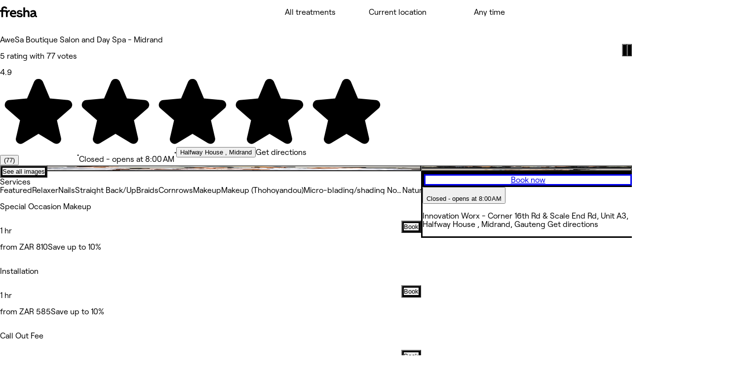

--- FILE ---
content_type: text/html; charset=utf-8
request_url: https://www.fresha.com/a/awesa-boutique-salon-and-day-spa-midrand-midrand-innovation-worx-corner-16th-rd-scale-end-rd-odwmqcfu
body_size: 32772
content:
<!DOCTYPE html><html lang="en-US" dir="ltr" data-viewer-country="US"><head><link href="/assets/_next/static/images/favicon-1f2185ab5d2379b9138357d5227db18c.ico" rel="icon" type="image/x-icon" sizes="48x48" data-next-head=""/><link href="/assets/_next/static/images/favicon-48x48-df49448f357ae882a5c4efdd567c0ab1.png" rel="icon" sizes="48x48" type="image/png" data-next-head=""/><link href="/assets/_next/static/images/favicon-96x96-7d8bf68e2bd3c39c660eb963cffcb232.png" rel="icon" sizes="96x96" type="image/png" data-next-head=""/><link href="/assets/_next/static/images/favicon-144x144-e2fce3ee5d1d019f940aa657a665e17d.png" rel="icon" sizes="144x144" type="image/png" data-next-head=""/><link href="/assets/_next/static/images/apple-touch-icon-180x180-a67df2e1679d610140080ed1be99a8a9.png" rel="apple-touch-icon" sizes="180x180" data-next-head=""/><link rel="manifest" href="/manifest.webmanifest" data-next-head=""/><meta content="width=device-width, initial-scale=1.0, maximum-scale=1" name="viewport" data-next-head=""/><link href="https://www.fresha.com/a/awesa-boutique-salon-and-day-spa-midrand-midrand-innovation-worx-corner-16th-rd-scale-end-rd-odwmqcfu" rel="canonical" data-next-head=""/><meta content="telephone=no" name="format-detection" data-next-head=""/><meta content="en" property="og:locale" data-next-head=""/><meta content="Fresha - Instantly book salons and spas nearby" property="og:site_name" data-next-head=""/><meta content="https://www.fresha.com/a/awesa-boutique-salon-and-day-spa-midrand-midrand-innovation-worx-corner-16th-rd-scale-end-rd-odwmqcfu" property="og:url" data-next-head=""/><meta content="website" property="og:type" data-next-head=""/><meta content="1224875000951200" property="fb:app_id" data-next-head=""/><meta content="summary" name="twitter:card" data-next-head=""/><meta content="Fresha - Instantly book salons and spas nearby" name="twitter:site" data-next-head=""/><link rel="alternate" hrefLang="x-default" href="https://www.fresha.com/a/awesa-boutique-salon-and-day-spa-midrand-midrand-innovation-worx-corner-16th-rd-scale-end-rd-odwmqcfu" data-next-head=""/><link rel="alternate" hrefLang="en" href="https://www.fresha.com/a/awesa-boutique-salon-and-day-spa-midrand-midrand-innovation-worx-corner-16th-rd-scale-end-rd-odwmqcfu" data-next-head=""/><link rel="alternate" hrefLang="ar" href="https://www.fresha.com/ar/a/awesa-boutique-salon-and-day-spa-midrand-midrand-innovation-worx-corner-16th-rd-scale-end-rd-odwmqcfu" data-next-head=""/><link rel="alternate" hrefLang="bg" href="https://www.fresha.com/bg/a/awesa-boutique-salon-and-day-spa-midrand-midrand-innovation-worx-corner-16th-rd-scale-end-rd-odwmqcfu" data-next-head=""/><link rel="alternate" hrefLang="cs" href="https://www.fresha.com/cs/a/awesa-boutique-salon-and-day-spa-midrand-midrand-innovation-worx-corner-16th-rd-scale-end-rd-odwmqcfu" data-next-head=""/><link rel="alternate" hrefLang="da" href="https://www.fresha.com/da/a/awesa-boutique-salon-and-day-spa-midrand-midrand-innovation-worx-corner-16th-rd-scale-end-rd-odwmqcfu" data-next-head=""/><link rel="alternate" hrefLang="de" href="https://www.fresha.com/de/a/awesa-boutique-salon-and-day-spa-midrand-midrand-innovation-worx-corner-16th-rd-scale-end-rd-odwmqcfu" data-next-head=""/><link rel="alternate" hrefLang="el" href="https://www.fresha.com/el/a/awesa-boutique-salon-and-day-spa-midrand-midrand-innovation-worx-corner-16th-rd-scale-end-rd-odwmqcfu" data-next-head=""/><link rel="alternate" hrefLang="es" href="https://www.fresha.com/es/a/awesa-boutique-salon-and-day-spa-midrand-midrand-innovation-worx-corner-16th-rd-scale-end-rd-odwmqcfu" data-next-head=""/><link rel="alternate" hrefLang="fi" href="https://www.fresha.com/fi/a/awesa-boutique-salon-and-day-spa-midrand-midrand-innovation-worx-corner-16th-rd-scale-end-rd-odwmqcfu" data-next-head=""/><link rel="alternate" hrefLang="fr" href="https://www.fresha.com/fr/a/awesa-boutique-salon-and-day-spa-midrand-midrand-innovation-worx-corner-16th-rd-scale-end-rd-odwmqcfu" data-next-head=""/><link rel="alternate" hrefLang="hr" href="https://www.fresha.com/hr/a/awesa-boutique-salon-and-day-spa-midrand-midrand-innovation-worx-corner-16th-rd-scale-end-rd-odwmqcfu" data-next-head=""/><link rel="alternate" hrefLang="hu" href="https://www.fresha.com/hu/a/awesa-boutique-salon-and-day-spa-midrand-midrand-innovation-worx-corner-16th-rd-scale-end-rd-odwmqcfu" data-next-head=""/><link rel="alternate" hrefLang="id" href="https://www.fresha.com/id/a/awesa-boutique-salon-and-day-spa-midrand-midrand-innovation-worx-corner-16th-rd-scale-end-rd-odwmqcfu" data-next-head=""/><link rel="alternate" hrefLang="it" href="https://www.fresha.com/it/a/awesa-boutique-salon-and-day-spa-midrand-midrand-innovation-worx-corner-16th-rd-scale-end-rd-odwmqcfu" data-next-head=""/><link rel="alternate" hrefLang="ja" href="https://www.fresha.com/ja/a/awesa-boutique-salon-and-day-spa-midrand-midrand-innovation-worx-corner-16th-rd-scale-end-rd-odwmqcfu" data-next-head=""/><link rel="alternate" hrefLang="lt" href="https://www.fresha.com/lt/a/awesa-boutique-salon-and-day-spa-midrand-midrand-innovation-worx-corner-16th-rd-scale-end-rd-odwmqcfu" data-next-head=""/><link rel="alternate" hrefLang="ms" href="https://www.fresha.com/ms/a/awesa-boutique-salon-and-day-spa-midrand-midrand-innovation-worx-corner-16th-rd-scale-end-rd-odwmqcfu" data-next-head=""/><link rel="alternate" hrefLang="nb" href="https://www.fresha.com/nb/a/awesa-boutique-salon-and-day-spa-midrand-midrand-innovation-worx-corner-16th-rd-scale-end-rd-odwmqcfu" data-next-head=""/><link rel="alternate" hrefLang="nl" href="https://www.fresha.com/nl/a/awesa-boutique-salon-and-day-spa-midrand-midrand-innovation-worx-corner-16th-rd-scale-end-rd-odwmqcfu" data-next-head=""/><link rel="alternate" hrefLang="pl" href="https://www.fresha.com/pl/a/awesa-boutique-salon-and-day-spa-midrand-midrand-innovation-worx-corner-16th-rd-scale-end-rd-odwmqcfu" data-next-head=""/><link rel="alternate" hrefLang="pt-BR" href="https://www.fresha.com/pt/a/awesa-boutique-salon-and-day-spa-midrand-midrand-innovation-worx-corner-16th-rd-scale-end-rd-odwmqcfu" data-next-head=""/><link rel="alternate" hrefLang="ro" href="https://www.fresha.com/ro/a/awesa-boutique-salon-and-day-spa-midrand-midrand-innovation-worx-corner-16th-rd-scale-end-rd-odwmqcfu" data-next-head=""/><link rel="alternate" hrefLang="ru" href="https://www.fresha.com/ru/a/awesa-boutique-salon-and-day-spa-midrand-midrand-innovation-worx-corner-16th-rd-scale-end-rd-odwmqcfu" data-next-head=""/><link rel="alternate" hrefLang="sl" href="https://www.fresha.com/sl/a/awesa-boutique-salon-and-day-spa-midrand-midrand-innovation-worx-corner-16th-rd-scale-end-rd-odwmqcfu" data-next-head=""/><link rel="alternate" hrefLang="sv" href="https://www.fresha.com/sv/a/awesa-boutique-salon-and-day-spa-midrand-midrand-innovation-worx-corner-16th-rd-scale-end-rd-odwmqcfu" data-next-head=""/><link rel="alternate" hrefLang="th" href="https://www.fresha.com/th/a/awesa-boutique-salon-and-day-spa-midrand-midrand-innovation-worx-corner-16th-rd-scale-end-rd-odwmqcfu" data-next-head=""/><link rel="alternate" hrefLang="uk" href="https://www.fresha.com/uk/a/awesa-boutique-salon-and-day-spa-midrand-midrand-innovation-worx-corner-16th-rd-scale-end-rd-odwmqcfu" data-next-head=""/><link rel="alternate" hrefLang="vi" href="https://www.fresha.com/vi/a/awesa-boutique-salon-and-day-spa-midrand-midrand-innovation-worx-corner-16th-rd-scale-end-rd-odwmqcfu" data-next-head=""/><link rel="alternate" hrefLang="zh-CN" href="https://www.fresha.com/zh/a/awesa-boutique-salon-and-day-spa-midrand-midrand-innovation-worx-corner-16th-rd-scale-end-rd-odwmqcfu" data-next-head=""/><link rel="alternate" hrefLang="zh-HK" href="https://www.fresha.com/zh-HK/a/awesa-boutique-salon-and-day-spa-midrand-midrand-innovation-worx-corner-16th-rd-scale-end-rd-odwmqcfu" data-next-head=""/><link href="android-app://com.fresha.Fresha/https/www.fresha.com/a/awesa-boutique-salon-and-day-spa-midrand-midrand-innovation-worx-corner-16th-rd-scale-end-rd-odwmqcfu" rel="alternate" data-next-head=""/><meta name="apple-itunes-app" content="app-id=1297230801, app-argument=https://www.fresha.com/a/awesa-boutique-salon-and-day-spa-midrand-midrand-innovation-worx-corner-16th-rd-scale-end-rd-odwmqcfu" data-next-head=""/><meta charSet="utf-8" dir="ltr" data-next-head=""/><title data-next-head="">AweSa Boutique Salon and Day Spa - Midrand - Innovation Worx - Corner 16th Rd &amp; Scale End Rd Unit A3 - Midrand | Fresha</title><meta content="Beauty Salon Midrand | Book with AweSa Boutique Salon and Day Spa - Midrand at Innovation Worx - Corner 16th Rd &amp; Scale End Rd Unit A3." name="description" data-next-head=""/><meta content="AweSa Boutique Salon and Day Spa - Midrand, Midrand, Innovation Worx - Corner 16th Rd &amp; Scale End Rd Unit A3, Beauty Salon" name="keywords" data-next-head=""/><meta content="index, follow" name="robots" data-next-head=""/><meta content="AweSa Boutique Salon and Day Spa - Midrand - Innovation Worx - Corner 16th Rd &amp; Scale End Rd Unit A3 - Midrand | Fresha" name="apple-mobile-web-app-title" data-next-head=""/><meta content="yes" name="apple-mobile-web-app-capable" data-next-head=""/><meta content="black-translucent" name="apple-mobile-web-app-status-bar-style" data-next-head=""/><meta content="AweSa Boutique Salon and Day Spa - Midrand - Innovation Worx - Corner 16th Rd &amp; Scale End Rd Unit A3 - Midrand | Fresha" property="og:title" data-next-head=""/><meta content="https://images.fresha.com/locations/location-profile-images/408401/1220312/582cadbb-8bbf-4fcf-849c-e3abbd470753.jpg?class=fallback" property="og:image" data-next-head=""/><meta content="image/jpeg" property="og:image:type" data-next-head=""/><meta content="Beauty Salon Midrand | Book with AweSa Boutique Salon and Day Spa - Midrand at Innovation Worx - Corner 16th Rd &amp; Scale End Rd Unit A3." property="og:description" data-next-head=""/><style>
@font-face {
  font-family: AktivGroteskVF;
  src: url('/assets/_next/static/media/AktivGroteskVF_W_Arabic_Wght-5a142e6606b19016387af50b4fd237d6.woff2') format('woff2');
  font-weight: 100 900;
  unicode-range: U+0000, U+000D, U+0020-007E, U+00A0-017F, U+0192, U+01A0-01A1, U+01AF-01B0, U+0218-021B, U+0237, U+02BC, U+02C6-02C7, U+02C9, U+02CB, U+02D8-02DD, U+0300-0304, U+0306-030C, U+0312, U+0315, U+0323, U+0326-0328, U+060C, U+0615, U+061B, U+061F, U+0621-063A, U+0640-0656, U+0658, U+0660-0671, U+0679, U+067E, U+0686, U+0688, U+0691, U+0698, U+06A1, U+06A4-06A5, U+06A8-06A9, U+06AF, U+06BA, U+06BE, U+06C0-06C3, U+06CC, U+06D2-06D5, U+06F0-06F9, U+0763, U+1E24-1E25, U+1E36-1E37, U+1E80-1E85, U+1E9E, U+1EA0-1EF9, U+2000-2015, U+2018-201A, U+201C-201E, U+2020-2022, U+2026, U+202A-202E, U+2030, U+2032-2033, U+2039-203A, U+2044, U+2070, U+2074-2079, U+2080-2089, U+20AC, U+20B9-20BA, U+2113, U+2122, U+2126, U+212E, U+2150-2151, U+2153-215E, U+2202, U+2206, U+220F, U+2211-2212, U+2215, U+2219-221A, U+221E, U+222B, U+2248, U+2260, U+2264-2265, U+25CA, U+25CC, U+274A, U+FB00-FB04, U+FB50-FB51, U+FB56-FB59, U+FB66-FB6D, U+FB7A-FB7D, U+FB88-FB95, U+FB9E-FB9F, U+FBA4-FBB1, U+FBE8-FBE9, U+FBFC-FBFF, U+FC5E-FC63, U+FDF2, U+FE80-FEFC, U+FEFF, U+FFFD;
  font-style: normal;
  font-display: block;
}

@font-face {
  font-family: AktivGroteskVF;
  src: url('/assets/_next/static/media/AktivGroteskVF_W_Armn_Wght-f3a201e4255c820055e0e33130a06fc2.woff2') format('woff2');
  font-weight: 100 900;
  unicode-range: U+0000, U+000D, U+0020-007E, U+00A0-017F, U+0192, U+01A0-01A1, U+01AF-01B0, U+0218-021B, U+0237, U+02BC, U+02C6-02C7, U+02C9, U+02CB, U+02D8-02DD, U+0300-0304, U+0306-030C, U+0312, U+0315, U+0323, U+0326-0328, U+0531-0556, U+0559-055F, U+0561-0587, U+0589-058A, U+058D-058F, U+1E24-1E25, U+1E36-1E37, U+1E80-1E85, U+1E9E, U+1EA0-1EF9, U+2000-200B, U+2010-2015, U+2018-201A, U+201C-201E, U+2020-2022, U+2026, U+2030, U+2032-2033, U+2039-203A, U+2044, U+2070, U+2074-2079, U+2080-2089, U+20AC, U+20B9-20BA, U+2113, U+2122, U+2126, U+212E, U+2150-2151, U+2153-215E, U+2202, U+2206, U+220F, U+2211-2212, U+2215, U+2219-221A, U+221E, U+222B, U+2248, U+2260, U+2264-2265, U+25CA, U+FB00-FB04, U+FB13-FB17;
  font-style: normal;
  font-display: block;
}

@font-face {
  font-family: AktivGroteskVF;
  src: url('/assets/_next/static/media/AktivGroteskVF_W_Basic_Wght-11419e9edc2b437641975eda4e8c2d9d.woff2') format('woff2');
  font-weight: 100 900;
  unicode-range: U+000D, U+0020-007E, U+00A0-0107, U+010A-0113, U+0116-011B, U+011E-0123, U+0126-012B, U+012E-0133, U+0136-013E, U+0141-0148, U+014A-014B, U+0150-0155, U+0158-015B, U+015E-016B, U+016E-017E, U+0192, U+0218-021B, U+0237, U+02C6-02C7, U+02C9, U+02CB, U+02D8-02DD, U+0300-0304, U+0306-0308, U+030A-030C, U+0312, U+0315, U+0323, U+0326-0328, U+1E24-1E25, U+1E36-1E37, U+1E80-1E85, U+1E9E, U+1EF2-1EF3, U+2000-200D, U+2010-2015, U+2018-201A, U+201C-201E, U+2020-2022, U+2026, U+2030, U+2032-2033, U+2039-203A, U+2044, U+2070, U+2074-2079, U+2080-2089, U+20AC, U+20B9-20BA, U+20BD, U+2122, U+2150-2151, U+2153-215E, U+2202, U+2206, U+220F, U+2211-2212, U+2215, U+2219-221A, U+221E, U+222B, U+2248, U+2260, U+2264-2265, U+25CA, U+FB00-FB04, U+FEFF;
  font-style: normal;
  font-display: block;
}

@font-face {
  font-family: AktivGroteskVF;
  src: url('/assets/_next/static/media/AktivGroteskVF_W_Core_Wght-3b18a79411f95d1943b90b33341657a8.woff2') format('woff2');
  font-weight: 100 900;
  unicode-range: U+000D, U+0020-007E, U+00A0-0107, U+010A-0113, U+0116-011B, U+011E-0123, U+0126-012B, U+012E-0133, U+0136-013E, U+0141-0148, U+014A-014B, U+0150-0155, U+0158-015B, U+015E-016B, U+016E-017E, U+0192, U+0218-021B, U+0237, U+02C6-02C7, U+02C9, U+02CB, U+02D8-02DD, U+0300-0304, U+0306-0308, U+030A-030C, U+0312, U+0315, U+0323, U+0326-0328, U+0344, U+0374-0375, U+037E, U+0384-038A, U+038C, U+038E-03A1, U+03A3-03CF, U+03D7, U+0400-045F, U+0462-0463, U+0472-0475, U+0490-0491, U+1E24-1E25, U+1E36-1E37, U+1E80-1E85, U+1E9E, U+1EF2-1EF3, U+2000-200D, U+2010-2015, U+2018-201A, U+201C-201E, U+2020-2022, U+2026, U+2030, U+2032-2033, U+2039-203A, U+2044, U+2070, U+2074-2079, U+2080-2089, U+20AC, U+20B4, U+20B9-20BA, U+20BD, U+2116, U+2122, U+2150-2151, U+2153-215E, U+2202, U+2206, U+220F, U+2211-2212, U+2215, U+2219-221A, U+221E, U+222B, U+2248, U+2260, U+2264-2265, U+25CA, U+25CC, U+FB00-FB04, U+FEFF;
  font-style: normal;
  font-display: block;
}

@font-face {
  font-family: AktivGroteskVF;
  src: url('/assets/_next/static/media/AktivGroteskVF_W_Deva_Wght-e51012aa7d6541f77004faed7c7606d2.woff2') format('woff2');
  font-weight: 100 900;
  unicode-range: U+0000, U+000D, U+0020-007E, U+00A0-017F, U+0192, U+01A0-01A1, U+01AF-01B0, U+0218-021B, U+0237, U+02BC, U+02C6-02C7, U+02C9, U+02CB, U+02D8-02DD, U+0300-0304, U+0306-030C, U+0312, U+0315, U+0323, U+0326-0328, U+0901-0939, U+093C-094D, U+094F-0950, U+0956-0977, U+097D, U+1E24-1E25, U+1E36-1E37, U+1E80-1E85, U+1E9E, U+1EA0-1EF9, U+2000-200B, U+2010-2015, U+2018-201A, U+201C-201E, U+2020-2022, U+2026, U+2030, U+2032-2033, U+2039-203A, U+2044, U+2070, U+2074-2079, U+2080-2089, U+20AC, U+20B9-20BA, U+2113, U+2122, U+2126, U+212E, U+2150-2151, U+2153-215E, U+2202, U+2206, U+220F, U+2211-2212, U+2215, U+2219-221A, U+221E, U+222B, U+2248, U+2260, U+2264-2265, U+25CA, U+A8FB, U+FB00-FB04;
  font-style: normal;
  font-display: block;
}

@font-face {
  font-family: AktivGroteskVF;
  src: url('/assets/_next/static/media/AktivGroteskVF_W_Geor_Wght-7c26fa3ec81df2386e94208abb7156bf.woff2') format('woff2');
  font-weight: 100 900;
  unicode-range: U+0000, U+000D, U+0020-007E, U+00A0-017F, U+0192, U+01A0-01A1, U+01AF-01B0, U+0218-021B, U+0237, U+02BC, U+02C6-02C7, U+02C9, U+02CB, U+02D8-02DD, U+0300-0304, U+0306-030C, U+0312, U+0315, U+0323, U+0326-0328, U+10D0-10F0, U+10FB, U+1C90-1CB0, U+1E24-1E25, U+1E36-1E37, U+1E80-1E85, U+1E9E, U+1EA0-1EF9, U+2000-200B, U+2010-2015, U+2018-201A, U+201C-201E, U+2020-2022, U+2026, U+2030, U+2032-2033, U+2039-203A, U+2044, U+2070, U+2074-2079, U+2080-2089, U+20AC, U+20B9-20BA, U+20BE, U+2113, U+2122, U+2126, U+212E, U+2150-2151, U+2153-215E, U+2202, U+2206, U+220F, U+2211-2212, U+2215, U+2219-221A, U+221E, U+222B, U+2248, U+2260, U+2264-2265, U+25CA, U+FB00-FB04;
  font-style: normal;
  font-display: block;
}

@font-face {
  font-family: AktivGroteskVF;
  src: url('/assets/_next/static/media/AktivGroteskVF_W_Hebr_Wght-526507ab08ad95ff5366fcd99c7f539e.woff2') format('woff2');
  font-weight: 100 900;
  unicode-range: U+0000, U+000D, U+0020-007E, U+00A0-017F, U+0192, U+01A0-01A1, U+01AF-01B0, U+0218-021B, U+0237, U+02BC, U+02C6-02C7, U+02C9, U+02CB, U+02D8-02DD, U+0300-0304, U+0306-030C, U+0312, U+0315, U+0323, U+0326-0328, U+05B0-05C5, U+05C7, U+05D0-05EA, U+05F0-05F4, U+1E24-1E25, U+1E36-1E37, U+1E80-1E85, U+1E9E, U+1EA0-1EF9, U+2000-2015, U+2018-201A, U+201C-201E, U+2020-2022, U+2026, U+202A-202E, U+2030, U+2032-2033, U+2039-203A, U+2044, U+2070, U+2074-2079, U+2080-2089, U+20AA, U+20AC, U+20B9-20BA, U+2113, U+2122, U+2126, U+212E, U+2150-2151, U+2153-215E, U+2202, U+2206, U+220F, U+2211-2212, U+2215, U+2219-221A, U+221E, U+222B, U+2248, U+2260, U+2264-2265, U+25CA, U+25CC, U+FB00-FB04, U+FB1D, U+FB1F, U+FB2A-FB36, U+FB38-FB3C, U+FB3E, U+FB40-FB41, U+FB43-FB44, U+FB46-FB4E, U+FEFF, U+FFFD;
  font-style: normal;
  font-display: block;
}

@font-face {
  font-family: AktivGroteskVF;
  src: url('/assets/_next/static/media/AktivGroteskVF_W_Mlym_Wght-2542734ef90909dc3cec4f575670dbcc.woff2') format('woff2');
  font-weight: 100 900;
  unicode-range: U+0000, U+000D, U+0020-007E, U+00A0-017F, U+0192, U+0218-021B, U+0237, U+02BC, U+02C6-02C7, U+02C9, U+02CB, U+02D8-02DD, U+0300-0304, U+0306-0308, U+030A-030C, U+0312, U+0315, U+0326-0328, U+0964-0965, U+0D02-0D03, U+0D05-0D0C, U+0D0E-0D10, U+0D12-0D3A, U+0D3D-0D44, U+0D46-0D48, U+0D4A-0D4E, U+0D57, U+0D60-0D63, U+0D66-0D75, U+0D79-0D7F, U+1E80-1E85, U+1E9E, U+1EF2-1EF3, U+2000-200B, U+2010-2015, U+2018-201A, U+201C-201E, U+2020-2022, U+2026, U+2030, U+2032-2033, U+2039-203A, U+2044, U+2070, U+2074-2079, U+2080-2089, U+20AC, U+20B9-20BA, U+2113, U+2122, U+2126, U+212E, U+2150-2151, U+2153-215E, U+2202, U+2206, U+220F, U+2211-2212, U+2215, U+2219-221A, U+221E, U+222B, U+2248, U+2260, U+2264-2265, U+25CA, U+FB00-FB04;
  font-style: normal;
  font-display: block;
}

@font-face {
  font-family: AktivGroteskVF;
  src: url('/assets/_next/static/media/AktivGroteskVF_W_Thai_Wght-16e37748b5b638d13e7581ebd9aaaa80.woff2') format('woff2');
  font-weight: 100 900;
  unicode-range: U+0000, U+000D, U+0020-007E, U+00A0-017F, U+0192, U+01A0-01A1, U+01AF-01B0, U+0218-021B, U+0237, U+02BC, U+02C6-02C7, U+02C9, U+02CB, U+02D8-02DD, U+0300-0304, U+0306-030C, U+0312, U+0315, U+0323, U+0326-0328, U+0E01-0E3A, U+0E3F-0E5B, U+1E24-1E25, U+1E36-1E37, U+1E80-1E85, U+1E9E, U+1EA0-1EF9, U+2000-200B, U+2010-2015, U+2018-201A, U+201C-201E, U+2020-2022, U+2026, U+2030, U+2032-2033, U+2039-203A, U+2044, U+2070, U+2074-2079, U+2080-2089, U+20AC, U+20B9-20BA, U+2113, U+2122, U+2126, U+212E, U+2150-2151, U+2153-215E, U+2202, U+2206, U+220F, U+2211-2212, U+2215, U+2219-221A, U+221E, U+222B, U+2248, U+2260, U+2264-2265, U+25CA, U+FB00-FB04;
  font-style: normal;
  font-display: block;
}

@font-face {
  font-family: Changa;
  src: url('/assets/_next/static/media/Changa-VariableFont_wght-7437d0bb742e5f9ac92e1dbd831e21a6.woff2') format('woff2');
  font-weight: 200 800;
  unicode-range: U+0041, U+00C1, U+0102, U+060C, U+0615, U+061B, U+061F, U+0621-063A, U+0640-0656, U+0658, U+0660-0671, U+0679, U+067E, U+0686, U+0688, U+0691, U+0698, U+06A1, U+06A4, U+06A9, U+06AF, U+06BA, U+06BE, U+06C1-06C3, U+06CC, U+06D2-06D4, U+06F0-06F9, U+FB51, U+FB57-FB59, U+FB67-FB69, U+FB6B-FB6D, U+FB7B-FB7D, U+FB89, U+FB8B, U+FB8D, U+FB8F-FB91, U+FB93-FB95, U+FB9F, U+FBA7-FBA9, U+FBAB-FBAD, U+FBAF, U+FBB1-FBB9, U+FBBD-FBBE, U+FBFD-FBFF, U+FC64-FC65, U+FC67-FC6B, U+FC6D-FC71, U+FC73-FC77, U+FC79-FC7B, U+FC8A-FC8B, U+FC8D-FC8F, U+FC91-FC92, U+FC94, U+FCFB-FCFC, U+FD0D-FD10, U+FD17-FD18, U+FD29-FD2C, U+FD3E-FD3F, U+FDF2, U+FE82, U+FE84, U+FE86, U+FE88, U+FE8A-FE8C, U+FE8E, U+FE90-FE92, U+FE94, U+FE96-FE98, U+FE9A-FE9C, U+FE9E-FEA0, U+FEA2-FEA4, U+FEA6-FEA8, U+FEAA, U+FEAC, U+FEAE, U+FEB0, U+FEB2-FEB4, U+FEB6-FEB8, U+FEBA-FEBC, U+FEBE-FEC0, U+FEC2-FEC4, U+FEC6-FEC8, U+FECA-FECC, U+FECE-FED0, U+FED2-FED4, U+FED6-FED8, U+FEDA-FEDC, U+FEDE-FEE0, U+FEE2-FEE4, U+FEE6-FEE8, U+FEEA-FEEC, U+FEEE, U+FEF0, U+FEF2-FEFC;
  font-style: normal;
  font-display: block;
}

@font-face {
  font-family: PlayfairDisplay;
  src: url('/assets/_next/static/media/PlayfairDisplay-VariableFont_wght-7c3f0ae441a251fe4d097d36f11ca0cf.woff2') format('woff2');
  font-weight: 400 900;
  unicode-range: U+0000, U+000D, U+0020-007E, U+00A0-00B4, U+00B6-017F, U+018F, U+0192, U+01A0-01A1, U+01AF-01B0, U+01B7, U+01CD-01CE, U+01D3-01D4, U+01E4-01E9, U+01EE-01EF, U+01F4-01F5, U+01FE-01FF, U+0218-021B, U+021E-021F, U+0237, U+0259, U+0292, U+02BB-02BC, U+02C6-02C7, U+02D8-02DD, U+0300-0304, U+0306-030C, U+0323, U+0326-0328, U+0335, U+0337-0338, U+0394, U+03A9, U+03BC, U+03C0, U+0400-045F, U+0462-0463, U+046A-046B, U+0490-0493, U+0496-0497, U+049A-049B, U+04A2-04A3, U+04AE-04B1, U+04BA-04BB, U+04C9-04CA, U+04D8-04D9, U+04E8-04E9, U+1E80-1E85, U+1E9E, U+1EA0-1EF9, U+2009, U+2010, U+2013-2014, U+2018-201A, U+201C-201E, U+2020-2022, U+2026, U+2030, U+2032-2033, U+2039-203A, U+2044, U+2052, U+20AC, U+20B9, U+2105, U+2116, U+2122, U+212A-212B, U+2153-2154, U+2190-2194, U+2196-2199, U+2202, U+220F, U+2211-2212, U+221A, U+221E, U+222B, U+2248, U+2260, U+2264-2265, U+25A0-25A1, U+25CA, U+FB01-FB02;
  font-style: normal;
  font-display: block;
}

@font-face {
  font-family: RoobertPRO;
  src: url('/assets/_next/static/media/RoobertPRO-Bold-e2fda0dc25bfc43948b697a75e2e0328.woff2') format('woff2');
  font-weight: 700;
  unicode-range: U+000D, U+0020-007E, U+00A0-017F, U+018F, U+0192, U+01FA-01FD, U+0218-021B, U+0237, U+0259, U+02BC, U+02C6-02C7, U+02D8-02DD, U+0300-0304, U+0306-0308, U+030A-030C, U+0312, U+0326-0328, U+0374-0375, U+037E, U+0384-038A, U+038C, U+038E-03A1, U+03A3-03CF, U+03D7, U+0400-040D, U+040F-045D, U+045F, U+0490-0491, U+0E3F, U+1E80-1E85, U+1E9E, U+1EF2-1EF3, U+2013-2014, U+2018-201A, U+201C-201E, U+2020-2022, U+2026, U+2030, U+2039-203A, U+2044, U+2070, U+2074-2079, U+20A6, U+20AC, U+20B9, U+20BF, U+2113, U+2116, U+2122, U+2126, U+2153-2154, U+215B-215E, U+2190-2199, U+2202, U+2206, U+220F, U+2211-2212, U+221A, U+221E, U+222B, U+2248, U+2260, U+2264-2265, U+25CA, U+25CF, U+2669-266B, U+F8FF;
  font-style: normal;
  font-display: block;
}

@font-face {
  font-family: RoobertPRO;
  src: url('/assets/_next/static/media/RoobertPRO-Medium-9b115f9ba85da0f80659fcb384487049.woff2') format('woff2');
  font-weight: 500;
  unicode-range: U+000D, U+0020-007E, U+00A0-017F, U+018F-0192, U+01FA-01FD, U+0218-021B, U+0237, U+0259, U+02BC, U+02C6-02C7, U+02D8-02DD, U+0300-0304, U+0306-030C, U+0312, U+0326-0328, U+0374-0375, U+037E, U+0384-038A, U+038C, U+038E-03A1, U+03A3-03CF, U+03D7, U+0400-040D, U+040F-045D, U+045F, U+0490-0491, U+0E3F, U+1E80-1E85, U+1E9E, U+1EF2-1EF3, U+2013-2026, U+2030, U+2039-203A, U+2044, U+2070, U+2074-2079, U+20A6, U+20AC, U+20B9, U+20BF, U+2113-2116, U+2122-2126, U+2153-2154, U+215B-215E, U+2190-2199, U+2202-2206, U+220F-2212, U+221A-221E, U+222B, U+2248, U+2260-2265, U+25CA, U+25CF, U+2669-266B, U+F8FF;
  font-style: normal;
  font-display: block;
}

@font-face {
  font-family: RoobertPRO;
  src: url('/assets/_next/static/media/RoobertPRO-Regular-fd673adcce451de0af05a61246938d4f.woff2') format('woff2');
  font-weight: 400;
  unicode-range: U+000D, U+0020-007E, U+00A0-017F, U+018F, U+0192, U+01FA-01FD, U+0218-021B, U+0237, U+0259, U+02BC, U+02C6-02C7, U+02D8-02DD, U+0300-0304, U+0306-0308, U+030A-030C, U+0312, U+0326-0328, U+0374-0375, U+037E, U+0384-038A, U+038C, U+038E-03A1, U+03A3-03CF, U+03D7, U+0400-040D, U+040F-045D, U+045F, U+0490-0491, U+0E3F, U+1E80-1E85, U+1E9E, U+1EF2-1EF3, U+2013-2014, U+2018-201A, U+201C-201E, U+2020-2022, U+2026, U+2030, U+2039-203A, U+2044, U+2070, U+2074-2079, U+20A6, U+20AC, U+20B9, U+20BF, U+2113, U+2116, U+2122, U+2126, U+2153-2154, U+215B-215E, U+2190-2199, U+2202, U+2206, U+220F, U+2211-2212, U+221A, U+221E, U+222B, U+2248, U+2260, U+2264-2265, U+25CA, U+25CF, U+2669-266B, U+F8FF;
  font-style: normal;
  font-display: block;
}

@font-face {
  font-family: RoobertPRO;
  src: url('/assets/_next/static/media/RoobertPRO-SemiBold-94d776285aae5e7f719eb77a461bf014.woff2') format('woff2');
  font-weight: 600;
  unicode-range: U+000D, U+0020-007E, U+00A0-017F, U+018F, U+0192, U+01FA-01FD, U+0218-021B, U+0237, U+0259, U+02BC, U+02C6-02C7, U+02D8-02DD, U+0300-0304, U+0306-0308, U+030A-030C, U+0312, U+0326-0328, U+0374-0375, U+037E, U+0384-038A, U+038C, U+038E-03A1, U+03A3-03CF, U+03D7, U+0400-040D, U+040F-045D, U+045F, U+0490-0491, U+0E3F, U+1E80-1E85, U+1E9E, U+1EF2-1EF3, U+2013-2014, U+2018-201A, U+201C-201E, U+2020-2022, U+2026, U+2030, U+2039-203A, U+2044, U+2070, U+2074-2079, U+20A6, U+20AC, U+20B9, U+20BF, U+2113, U+2116, U+2122, U+2126, U+2153-2154, U+215B-215E, U+2190-2199, U+2202, U+2206, U+220F, U+2211-2212, U+221A, U+221E, U+222B, U+2248, U+2260, U+2264-2265, U+25CA, U+25CF, U+2669-266B, U+F8FF;
  font-style: normal;
  font-display: block;
}

@font-face {
  font-family: Tartuffo;
  src: url('/assets/_next/static/media/Tartuffo-Bold-88a7b08c60a42c3cdb03eca7e3e68e73.woff2') format('woff2');
  font-weight: 700;
  unicode-range: U+0020-007E, U+00A1-00AC, U+00AE-00B4, U+00B6-0131, U+0134-0137, U+0139-0148, U+014A-017E, U+01CD-01CE, U+0218-021B, U+0237, U+02C6-02C7, U+02D8-02DD, U+0326, U+1E80-1E85, U+1EF2-1EF3, U+2013-2014, U+2018-201A, U+201C-201E, U+2020-2022, U+2026, U+2030, U+2039-203A, U+2044, U+2070, U+2074-2079, U+2080-2089, U+20A9, U+20AC, U+2116, U+2122, U+2153-2154, U+215B-215E, U+2190-2199, U+2205, U+2212, U+221E, U+2248, U+2260, U+2264-2265, U+2460-2473, U+24EA-24F4, U+24FF, U+25A0-25A1, U+25CA-25CB, U+25CF, U+2776-277F;
  font-style: normal;
  font-display: block;
}

@font-face {
  font-family: Tartuffo;
  src: url('/assets/_next/static/media/Tartuffo-Medium-8ebba87ab45bd13c3dd3634844b7d2d3.woff2') format('woff2');
  font-weight: 500;
  unicode-range: U+0020-007E, U+00A1-00AC, U+00AE-00B4, U+00B6-0131, U+0134-0137, U+0139-0148, U+014A-017E, U+01CD-01CE, U+0218-021B, U+0237, U+02C6-02C7, U+02D8-02DD, U+0326, U+1E80-1E85, U+1EF2-1EF3, U+2013-2014, U+2018-201A, U+201C-201E, U+2020-2022, U+2026, U+2030, U+2039-203A, U+2044, U+2070, U+2074-2079, U+2080-2089, U+20A9, U+20AC, U+2116, U+2122, U+2153-2154, U+215B-215E, U+2190-2199, U+2205, U+2212, U+221E, U+2248, U+2260, U+2264-2265, U+2460-2473, U+24EA-24F4, U+24FF, U+25A0-25A1, U+25CA-25CB, U+25CF, U+2776-277F;
  font-style: normal;
  font-display: block;
}

@font-face {
  font-family: Tartuffo;
  src: url('/assets/_next/static/media/Tartuffo-Regular-29ac6ccf145c0b8da65e7b5d018f0140.woff2') format('woff2');
  font-weight: 400;
  unicode-range: U+0020-007E, U+00A1-00AC, U+00AE-00B4, U+00B6-0131, U+0134-0137, U+0139-0148, U+014A-017E, U+01CD-01CE, U+0218-021B, U+0237, U+02C6-02C7, U+02D8-02DD, U+0326, U+1E80-1E85, U+1EF2-1EF3, U+2013-2014, U+2018-201A, U+201C-201E, U+2020-2022, U+2026, U+2030, U+2039-203A, U+2044, U+2070, U+2074-2079, U+2080-2089, U+20A9, U+20AC, U+2116, U+2122, U+2153-2154, U+215B-215E, U+2190-2199, U+2205, U+2212, U+221E, U+2248, U+2260, U+2264-2265, U+2460-2473, U+24EA-24F4, U+24FF, U+25A0-25A1, U+25CA-25CB, U+25CF, U+2776-277F;
  font-style: normal;
  font-display: block;
}


</style><link rel="preload" href="/assets/_next/static/media/RoobertPRO-SemiBold-94d776285aae5e7f719eb77a461bf014.woff2" crossorigin="" as="font"/><link rel="preload" href="/assets/_next/static/media/RoobertPRO-Regular-fd673adcce451de0af05a61246938d4f.woff2" crossorigin="" as="font"/><link rel="preload" href="/assets/_next/static/media/RoobertPRO-Medium-9b115f9ba85da0f80659fcb384487049.woff2" crossorigin="" as="font"/><link rel="preload" href="/assets/_next/static/media/RoobertPRO-Bold-e2fda0dc25bfc43948b697a75e2e0328.woff2" crossorigin="" as="font"/><script id="gtm-dl-init" data-nscript="beforeInteractive">
          window.dataLayer = window.dataLayer || [];
          function gtag(){dataLayer.push(arguments);}
          gtag('consent', 'default', {
            'ad_storage': 'denied',
            'ad_user_data': 'denied',
            'ad_personalization': 'denied',
            'analytics_storage': 'denied',
            'wait_for_update': 60000
          });
        </script><script data-nscript="beforeInteractive">
              window.addEventListener('beforeinstallprompt', (e) => {
                e.preventDefault();
                window.deferredBeforeInstallPromptEvent = e;
              });
            </script><link rel="preload" href="//www.fresha.com/assets/_next/static/css/834496263e9ad39b.css" as="style"/><link rel="stylesheet" href="//www.fresha.com/assets/_next/static/css/834496263e9ad39b.css" data-n-g=""/><link rel="preload" href="//www.fresha.com/assets/_next/static/css/4d5f539f7eedb364.css" as="style"/><link rel="stylesheet" href="//www.fresha.com/assets/_next/static/css/4d5f539f7eedb364.css" data-n-p=""/><link rel="preload" href="//www.fresha.com/assets/_next/static/css/83247c2b159509d5.css" as="style"/><link rel="stylesheet" href="//www.fresha.com/assets/_next/static/css/83247c2b159509d5.css" data-n-p=""/><link rel="preload" href="//www.fresha.com/assets/_next/static/css/d2f2ca9ca29dc49c.css" as="style"/><link rel="stylesheet" href="//www.fresha.com/assets/_next/static/css/d2f2ca9ca29dc49c.css" data-n-p=""/><link rel="preload" href="//www.fresha.com/assets/_next/static/css/392fd3791fa5be6c.css" as="style"/><link rel="stylesheet" href="//www.fresha.com/assets/_next/static/css/392fd3791fa5be6c.css" data-n-p=""/><noscript data-n-css=""></noscript><script defer="" nomodule="" src="//www.fresha.com/assets/_next/static/chunks/polyfills-42372ed130431b0a.js"></script><script>window.FRESHA_VARS={"APP_URL":"https://www.fresha.com","ENVIRONMENT":"production","API_URL":"https://api.fresha.com","B2C_API_GATEWAY_URL":"https://www.fresha.com/graphql","B2C_WS_GATEWAY_URL":"wss://b2c-api-gateway-ws.fresha.com/graphql","REFRESH_API_URL":"https://refresh.fresha.com","PAYMENTS_API_URL":"https://payments.fresha.com","ANALYTICS_API_URL":"https://analytics-api.fresha.com","DEALS_API_URL":"https://deals-api.fresha.com","GOOGLE_APP_CLIENT_ID":"939324003214-fq16j74hi8jl19u6uhfe0b5l6o5nu7q9.apps.googleusercontent.com","GA4_GTM_AUTH":"I3dLwNFiDu7j5z-Gbm8FTQ","GA4_GTM_ENV":"env-1","GA4_GTM_ID":"GTM-WZVW87Z","MAPBOX_TOKEN_SEARCH":"pk.eyJ1IjoibWF0dHlkeWVyIiwiYSI6ImNsaWlwNHIwcDAwZWQzanBsYzgxOTQycHQifQ.54psWt9h__jg1Bn7BBI6Cw","MAPBOX_TOKEN_VENUE":"pk.eyJ1IjoibWF0dHlkeWVyIiwiYSI6ImNsZGoxNGU2eTA0M24zb2t3ZXZvYWRod24ifQ.GYW7sqkNhyIqGKmaqDE5sQ","APPLE_APP_ID":"com.fresha.Fresha.Web","FACEBOOK_APP_ID":"1224875000951200","FACEBOOK_PIXEL_ID":"463656030730551","CHECKOUT_API_KEY":"pk_8173a941-c6d0-4e35-acdc-6bf9ea87d178","CHECKOUT_DEBUG_MODE":"","CHECKOUT_PUBLIC_KEY":"pk_sfcwo57ocvf4vuzmbqz4zc5ev4#","ADYEN_PAYMENTS_ENVIRONMENT":"live","ASSET_HOST":"www.fresha.com","SENTRY_LEGACY_PUBLIC_DSN":"https://388fe63e6063cc241ca2a1b0f52622a3@o61919.ingest.us.sentry.io/4505952953827328","SENTRY_ENVIRONMENT":"production","SENTRY_TAGS":"{\n  \"cluster_name\": \"production-01\",\n  \"codeowners\": \"team-zen\"\n}","SOURCE_VERSION":"05316a2989f7bdfcadb8ec5cf30eecb01b91d22c","DATADOG_APPLICATION_ID":"08d8ed71-c115-4969-8de1-c91e45854b10","DATADOG_CLIENT_TOKEN":"pub61843ade0b8bca47d4c6637f279d21b0","DATADOG_LOGS_SAMPLE_RATE":"100","DATADOG_RUM_SAMPLE_RATE":"1","DATADOG_RUM_SESSION_REPLAY_SAMPLE_RATE":"100","DATADOG_ENV":"production","SHEDUL_SPA_URL":"https://partners.fresha.com","GIFT_CARDS_API_URL":"https://gift-cards-api.fresha.com","CRAWLER_INDEXING_ALLOWED":"1","UNLEASH_B2C_PROXY_URL":"https://b2c-unleash-proxy.fresha.com/proxy","UNLEASH_PROXY_CLIENT_KEY":"22f3f3e6ef888caa03608ee214e6f152bb7f3d7b669e1554b2562e7f85fde154","UNLEASH_NAMESPACE":"","CHEQ_ID":"cheq4ppc","ENABLE_PERSISTED_OPERATIONS":"true","ENABLE_GET_REQUESTS":"true","ENABLE_CORS_BYPASS_PROXY":"","AMPLITUDE_API_KEY":"29e2cb5b7d55e4c4dcfa427e0f9fc784","AMPLITUDE_PROXY_URL":"https://www.fresha.com/plumbus/2/httpapi"}</script><script src="//www.fresha.com/assets/_next/static/chunks/webpack-594fd364d5b659a1.js" defer=""></script><script src="//www.fresha.com/assets/_next/static/chunks/framework-e7b1cbb626e9139e.js" defer=""></script><script src="//www.fresha.com/assets/_next/static/chunks/main-0494966c968b0216.js" defer=""></script><script src="//www.fresha.com/assets/_next/static/chunks/pages/_app-dfd2bdcfd10cf18a.js" defer=""></script><script src="//www.fresha.com/assets/_next/static/chunks/76003-cd5d3a39a180f2b6.js" defer=""></script><script src="//www.fresha.com/assets/_next/static/chunks/985-a6adf73c1480b413.js" defer=""></script><script src="//www.fresha.com/assets/_next/static/chunks/77521-a33263aa65408032.js" defer=""></script><script src="//www.fresha.com/assets/_next/static/chunks/16310-94cb236d4fe2b484.js" defer=""></script><script src="//www.fresha.com/assets/_next/static/chunks/82316-e247857768b30972.js" defer=""></script><script src="//www.fresha.com/assets/_next/static/chunks/94652-5dc1296cb77b8bfa.js" defer=""></script><script src="//www.fresha.com/assets/_next/static/chunks/82405-17004652076e0b18.js" defer=""></script><script src="//www.fresha.com/assets/_next/static/chunks/36600-77c65837105f36db.js" defer=""></script><script src="//www.fresha.com/assets/_next/static/chunks/82909-76e42fec090dc827.js" defer=""></script><script src="//www.fresha.com/assets/_next/static/chunks/30498-33d72617842f5760.js" defer=""></script><script src="//www.fresha.com/assets/_next/static/chunks/18743-5b8332261d8d2bf9.js" defer=""></script><script src="//www.fresha.com/assets/_next/static/chunks/77604-1684b3f36b657cb3.js" defer=""></script><script src="//www.fresha.com/assets/_next/static/chunks/88723-2a04f1cb33d2e1b9.js" defer=""></script><script src="//www.fresha.com/assets/_next/static/chunks/93469-d19a1f4926555e73.js" defer=""></script><script src="//www.fresha.com/assets/_next/static/chunks/16503-d8e373a5b2a91b01.js" defer=""></script><script src="//www.fresha.com/assets/_next/static/chunks/78936-4a6c22b00d259167.js" defer=""></script><script src="//www.fresha.com/assets/_next/static/chunks/82409-cb28365298ec9403.js" defer=""></script><script src="//www.fresha.com/assets/_next/static/chunks/54359-17557e91af6a70f6.js" defer=""></script><script src="//www.fresha.com/assets/_next/static/chunks/12354-4c0369b57f02dc2d.js" defer=""></script><script src="//www.fresha.com/assets/_next/static/chunks/26403-b47e278ae7041021.js" defer=""></script><script src="//www.fresha.com/assets/_next/static/chunks/16014-f573a50b2d23be86.js" defer=""></script><script src="//www.fresha.com/assets/_next/static/chunks/81828-798318f1d082f762.js" defer=""></script><script src="//www.fresha.com/assets/_next/static/chunks/51227-bd93c3c9b5019814.js" defer=""></script><script src="//www.fresha.com/assets/_next/static/chunks/pages/%5Blocale_geo%5D/a/%5BlocationSlug%5D-73949cc04559c0f6.js" defer=""></script><script src="//www.fresha.com/assets/_next/static/05316a2989f7bdfcadb8ec5cf30eecb01b91d22c-/_buildManifest.js" defer=""></script><script src="//www.fresha.com/assets/_next/static/05316a2989f7bdfcadb8ec5cf30eecb01b91d22c-/_ssgManifest.js" defer=""></script><script>
            document.querySelectorAll("link[rel='preload'][as='style']").forEach((link) => { link.rel = "stylesheet"; });
          </script><meta name="sentry-trace" content="225fc008e2af8c361a5eebb5ea6dfc25-fd8d4a12dbf732d5"/><meta name="baggage" content="sentry-environment=production,sentry-release=05316a2989f7bdfcadb8ec5cf30eecb01b91d22c,sentry-public_key=388fe63e6063cc241ca2a1b0f52622a3,sentry-trace_id=225fc008e2af8c361a5eebb5ea6dfc25,sentry-org_id=61919"/></head><body><div id="__next"><svg class="G2oW54" width="24" height="24" viewBox="0 0 24 24" fill="none" xmlns="http://www.w3.org/2000/svg"><title>linear gradient</title><linearGradient id="linearGradientPositive" class="hl5Sz4" x1="0%" y1="0%" x2="100%" y2="100%"><stop offset="0" class="PkcQe4"></stop><stop offset="1" class="WtacR4"></stop></linearGradient></svg><svg class="G2oW54" width="24" height="24" viewBox="0 0 24 24" fill="none" xmlns="http://www.w3.org/2000/svg"><title>linear gradient</title><linearGradient id="linearGradientAccent" class="r4bA84" x1="0%" y1="0%" x2="100%" y2="100%"><stop offset="0" class="PkcQe4"></stop><stop offset="1" class="WtacR4"></stop></linearGradient></svg><div style="height:0px;width:0px"><svg xmlns="http://www.w3.org/2000/svg" viewBox="0 2 102 30.1"><title>spotlight external gradient shape</title><radialGradient id="freshaLogoExtGradient" cx="-8424.306" cy="-8111.145" r="13.573" fx="-8424.306" fy="-8097.771" gradientTransform="matrix(1 -.00367 .00363 .99 8468.848 8014.157)" gradientUnits="userSpaceOnUse"><stop offset=".45" stop-color="#7b69ff"></stop><stop offset=".49" stop-color="#7b69ff" stop-opacity=".98"></stop><stop offset=".55" stop-color="#7b69ff" stop-opacity=".91"></stop><stop offset=".61" stop-color="#7b69ff" stop-opacity=".8"></stop><stop offset=".68" stop-color="#7b69ff" stop-opacity=".65"></stop><stop offset=".75" stop-color="#7b69ff" stop-opacity=".46"></stop><stop offset=".82" stop-color="#7b69ff" stop-opacity=".25"></stop><stop offset=".82" stop-color="#7b69ff" stop-opacity=".24"></stop><stop offset=".87" stop-color="#7b69ff" stop-opacity=".13"></stop><stop offset=".91" stop-color="#7b69ff" stop-opacity="6.000000e-02"></stop><stop offset=".95" stop-color="#7b69ff" stop-opacity="1.000000e-02"></stop><stop offset="1" stop-color="#7b69ff" stop-opacity="0"></stop></radialGradient><circle cx="15" cy="15" r="15" fill="url(#frenoiLogoWithSpotlight)"></circle></svg></div><div class="Screen_self__j1QKs"><div class="Visibility_gte-tablet__OUjR7" id=":Rpir6:"><div class="Navigation_is-visible__aBi9F" data-qa="isVisible"></div><div class="Navigation_self__JbzIL Navigation_layoutVariant--inline__A9hh7 LocationProfile_nav__BIUJL"><nav class="Navigation_navigationContainer__A8U2S"><div><a href="/" class="_XdG-5 util-focusRing-overrides _0HRZT5 Navigation_anchor__onxsK td_[inherit] ring_[inherit] c_[inherit] -webkit-tap-highlight-color_[transparent]" aria-label="Fresha"><svg xmlns="http://www.w3.org/2000/svg" viewBox="0 0 81.8 24" pointer-events="none" class="REK0bi CDFSxi" style="height:22px"><title>Fresha</title><path d="M51.5 2.1h3.9v8.1c1.3-1.9 4-2.5 6.2-1.6 2.2.9 2.9 2.5 3 2.7.2.5.4 1 .5 1.5.6 3.6-.6 7.2.5 10.7h-3.8c-1-2.5-.4-5.3-.4-7.9 0-.7 0-1.5-.4-2.2-.5-.9-1.5-1.6-2.5-1.6-1.1 0-2.1.6-2.6 1.5-.4.8-.4 1.8-.4 2.7v7.5h-3.9l-.1-21.4zM36 15.7c.1-4.3-2.6-7.5-6.8-7.5-2.8 0-5.2 1.4-6.5 3.8-1.4 2.6-1.3 6.3.4 8.8 2.5 3.4 7.6 4.2 12.5 1.9l-1.2-3.1c-4.1 1.8-8.5 1.3-8.8-2.4H36v-1.5zm-10.3-1.5c.3-.8.7-1.4 1.3-1.9 1.2-.9 3.3-1 4.4-.1.5.4.9 1.1 1.2 1.9h-6.9zM13.1 13.9s0-2.3-1.9-2.3H6.9v12.1H3V11.6H0V8.3h3V5.7C3 3.4 5.1 0 9.7 0s6.4 3.9 6.4 3.9l-3 2.1s-.8-2.5-3.3-2.5C8.7 3.5 7 4.4 7 6.2v2h6.1c2.7 0 3.4 2 3.4 2 1-2.4 4.6-2.1 5.3-2v3.1c-2.5-.2-4.8 1.2-4.8 4.1v8h-3.9v-9.5zM48.9 16.2c-1.2-1.2-4.3-1.6-6.3-2-1-.2-1.8-.4-1.8-1.4 0-1.2 1.2-1.5 2.4-1.5s2.4.5 3.1 1.5l3-1.6c-1.7-3-6.2-3.6-9.1-2.4-.9.4-1.6 1-2.1 1.7-1.1 1.5-1 4.1.3 5.3.7.7 1.9 1.2 3.4 1.5l2.8.5c1 .2 1.9.4 1.9 1.5 0 1.3-1.4 1.6-2.6 1.6-3.2 0-3.8-3-3.8-3L36.4 19c.2 1 1.5 5 7.4 5 3.3 0 6.2-1.3 6.3-4.8-.1-1.3-.5-2.3-1.2-3zM81.2 20.8c-.7 0-1.3-.4-1.3-1.4 0-.5-.1-2.2-.1-2.6 0-2.6.1-5.1-1.7-6.9-2-2-6.6-2.2-9-.6-.9.5-1.7 1.2-2.3 2.1l2.3 2.4c.9-1.5 2.2-2.2 3.7-2.2 1.4-.1 2.6.6 3.1 2-3.1.8-7.1 1.1-8.8 4.3-.8 1.5-.6 3.4.6 4.7.9 1 2.4 1.3 3.8 1.3 2.2 0 4.3-.5 5.6-2.5.7 1.7 2.2 2.5 4 2.5.3 0 .6-.1.8-.2v-3c-.2.1-.4.1-.7.1zm-5.3-3.1c.1 2.2-1.7 3.4-3.7 3.4-1.1 0-1.8-.5-1.8-1.6 0-1.2 1-1.6 2.1-1.9l3.4-1v1.1z"></path></svg></a></div><div><div class="Visibility_gte-tablet__OUjR7" id=":R4qpir6:"><div class="Navigation_searchContainer__18nhX"><form action="/search" class="SearchForm_self__76YH7 SearchForm_variant--navigation__X_4_0"><div class="SearchForm_container__ui8NK"><div class="SearchForm_inputContainer__pz2eC"><div class="SearchInput_self__SVceR SearchInput_self--withPrefix__0692t display-default-flex display-laptop-none SearchForm_venueSearchInput__ermYv" data-qa="venue-treatment-search"><p class="_-wK2eZ font-default-body-xs-semibold SearchInput_label__EIxk7">Treatment or venue</p><div class="SearchInput_icon__ZAyw6"><span class="d_inline-flex flex-sh_0 w-is_250 h-bs_250 pos_relative [&amp;_svg]:w-is_[inherit] [&amp;_svg]:h-bs_[inherit] [&amp;_svg]:pos_absolute [&amp;_svg]:inset-s_[0] [&amp;_svg]:inset-bs_[0] [&amp;_.rtl-icon]:d_none rtl:[&amp;_.rtl-icon]:d_block rtl:[&amp;_.ltr-icon]:d_none [&amp;_svg_path:not(.svg-no-fill)]:fill_var(--icon-fill,_currentcolor) [&amp;_svg_.svg-fill]:fill_var(--icon-fill,_currentcolor)" aria-hidden="true"><svg fill="currentColor" xmlns="http://www.w3.org/2000/svg" viewBox="0 0 32 32"><path fill-rule="evenodd" d="M14.5 5a9.5 9.5 0 1 0 0 19 9.5 9.5 0 0 0 0-19M3 14.5C3 8.149 8.149 3 14.5 3S26 8.149 26 14.5c0 2.816-1.012 5.395-2.692 7.394l5.4 5.399a1 1 0 0 1-1.415 1.414l-5.399-5.399c-2 1.68-4.578 2.692-7.394 2.692C8.149 26 3 20.851 3 14.5" clip-rule="evenodd"></path></svg></span></div><input placeholder="All treatments and venues" data-qa="venue-treatment-search-input" value=""/><button aria-label="Clear" class="SearchInput_icon__ZAyw6 SearchInput_self__clear-button___XkFT" type="button" data-qa="venue-treatment-search-clear"><span class="d_inline-flex flex-sh_0 w-is_250 h-bs_250 pos_relative [&amp;_svg]:w-is_[inherit] [&amp;_svg]:h-bs_[inherit] [&amp;_svg]:pos_absolute [&amp;_svg]:inset-s_[0] [&amp;_svg]:inset-bs_[0] [&amp;_.rtl-icon]:d_none rtl:[&amp;_.rtl-icon]:d_block rtl:[&amp;_.ltr-icon]:d_none [&amp;_svg_path:not(.svg-no-fill)]:fill_var(--icon-fill,_currentcolor) [&amp;_svg_.svg-fill]:fill_var(--icon-fill,_currentcolor)" aria-hidden="true"><svg fill="currentColor" xmlns="http://www.w3.org/2000/svg" viewBox="0 0 32 32"><path fill-rule="evenodd" d="M16 5C9.925 5 5 9.925 5 16s4.925 11 11 11 11-4.925 11-11S22.075 5 16 5M3 16C3 8.82 8.82 3 16 3s13 5.82 13 13-5.82 13-13 13S3 23.18 3 16m8.293-4.707a1 1 0 0 1 1.414 0L16 14.586l3.293-3.293a1 1 0 0 1 1.414 1.414L17.414 16l3.293 3.293a1 1 0 0 1-1.414 1.414L16 17.414l-3.293 3.293a1 1 0 0 1-1.414-1.414L14.586 16l-3.293-3.293a1 1 0 0 1 0-1.414" clip-rule="evenodd"></path></svg></span></button></div><div class="SearchInput_self__SVceR SearchInput_self--withPrefix__0692t display-default-none display-laptop-flex SearchForm_venueSearchInput__ermYv" data-qa="venue-treatment-search"><p class="_-wK2eZ font-default-body-xs-semibold SearchInput_label__EIxk7">Treatment or venue</p><div class="SearchInput_icon__ZAyw6"><span class="d_inline-flex flex-sh_0 w-is_250 h-bs_250 pos_relative [&amp;_svg]:w-is_[inherit] [&amp;_svg]:h-bs_[inherit] [&amp;_svg]:pos_absolute [&amp;_svg]:inset-s_[0] [&amp;_svg]:inset-bs_[0] [&amp;_.rtl-icon]:d_none rtl:[&amp;_.rtl-icon]:d_block rtl:[&amp;_.ltr-icon]:d_none [&amp;_svg_path:not(.svg-no-fill)]:fill_var(--icon-fill,_currentcolor) [&amp;_svg_.svg-fill]:fill_var(--icon-fill,_currentcolor)" aria-hidden="true"><svg fill="currentColor" xmlns="http://www.w3.org/2000/svg" viewBox="0 0 32 32"><path fill-rule="evenodd" d="M14.5 5a9.5 9.5 0 1 0 0 19 9.5 9.5 0 0 0 0-19M3 14.5C3 8.149 8.149 3 14.5 3S26 8.149 26 14.5c0 2.816-1.012 5.395-2.692 7.394l5.4 5.399a1 1 0 0 1-1.415 1.414l-5.399-5.399c-2 1.68-4.578 2.692-7.394 2.692C8.149 26 3 20.851 3 14.5" clip-rule="evenodd"></path></svg></span></div><input placeholder="All treatments" data-qa="venue-treatment-search-input" value=""/><button aria-label="Clear" class="SearchInput_icon__ZAyw6 SearchInput_self__clear-button___XkFT" type="button" data-qa="venue-treatment-search-clear"><span class="d_inline-flex flex-sh_0 w-is_250 h-bs_250 pos_relative [&amp;_svg]:w-is_[inherit] [&amp;_svg]:h-bs_[inherit] [&amp;_svg]:pos_absolute [&amp;_svg]:inset-s_[0] [&amp;_svg]:inset-bs_[0] [&amp;_.rtl-icon]:d_none rtl:[&amp;_.rtl-icon]:d_block rtl:[&amp;_.ltr-icon]:d_none [&amp;_svg_path:not(.svg-no-fill)]:fill_var(--icon-fill,_currentcolor) [&amp;_svg_.svg-fill]:fill_var(--icon-fill,_currentcolor)" aria-hidden="true"><svg fill="currentColor" xmlns="http://www.w3.org/2000/svg" viewBox="0 0 32 32"><path fill-rule="evenodd" d="M16 5C9.925 5 5 9.925 5 16s4.925 11 11 11 11-4.925 11-11S22.075 5 16 5M3 16C3 8.82 8.82 3 16 3s13 5.82 13 13-5.82 13-13 13S3 23.18 3 16m8.293-4.707a1 1 0 0 1 1.414 0L16 14.586l3.293-3.293a1 1 0 0 1 1.414 1.414L17.414 16l3.293 3.293a1 1 0 0 1-1.414 1.414L16 17.414l-3.293 3.293a1 1 0 0 1-1.414-1.414L14.586 16l-3.293-3.293a1 1 0 0 1 0-1.414" clip-rule="evenodd"></path></svg></span></button></div><div class="SearchInput_self__SVceR SearchInput_self--withPrefix__0692t display-default-flex display-laptop-none SearchForm_addressSearchInput__3XaV4" data-qa="location-search"><p class="_-wK2eZ font-default-body-xs-semibold SearchInput_label__EIxk7">Location</p><div class="SearchInput_icon__ZAyw6"><span class="d_inline-flex flex-sh_0 w-is_250 h-bs_250 pos_relative [&amp;_svg]:w-is_[inherit] [&amp;_svg]:h-bs_[inherit] [&amp;_svg]:pos_absolute [&amp;_svg]:inset-s_[0] [&amp;_svg]:inset-bs_[0] [&amp;_.rtl-icon]:d_none rtl:[&amp;_.rtl-icon]:d_block rtl:[&amp;_.ltr-icon]:d_none [&amp;_svg_path:not(.svg-no-fill)]:fill_var(--icon-fill,_currentcolor) [&amp;_svg_.svg-fill]:fill_var(--icon-fill,_currentcolor)" aria-hidden="true"><svg fill="currentColor" xmlns="http://www.w3.org/2000/svg" viewBox="0 0 32 32"><path d="M16 8a5 5 0 1 0 0 10 5 5 0 0 0 0-10m0 8a3 3 0 1 1 0-5.999A3 3 0 0 1 16 16m0-14A11.013 11.013 0 0 0 5 13c0 3.925 1.814 8.085 5.25 12.031a31.8 31.8 0 0 0 5.181 4.788 1 1 0 0 0 1.148 0 31.8 31.8 0 0 0 5.171-4.788C25.181 21.085 27 16.925 27 13A11.01 11.01 0 0 0 16 2m0 25.75C13.934 26.125 7 20.156 7 13a9 9 0 0 1 18 0c0 7.154-6.934 13.125-9 14.75"></path></svg></span></div><input placeholder="Current location" data-qa="location-search-input" value=""/><button aria-label="Clear" class="SearchInput_icon__ZAyw6 SearchInput_self__clear-button___XkFT" type="button" data-qa="location-search-clear"><span class="d_inline-flex flex-sh_0 w-is_250 h-bs_250 pos_relative [&amp;_svg]:w-is_[inherit] [&amp;_svg]:h-bs_[inherit] [&amp;_svg]:pos_absolute [&amp;_svg]:inset-s_[0] [&amp;_svg]:inset-bs_[0] [&amp;_.rtl-icon]:d_none rtl:[&amp;_.rtl-icon]:d_block rtl:[&amp;_.ltr-icon]:d_none [&amp;_svg_path:not(.svg-no-fill)]:fill_var(--icon-fill,_currentcolor) [&amp;_svg_.svg-fill]:fill_var(--icon-fill,_currentcolor)" aria-hidden="true"><svg fill="currentColor" xmlns="http://www.w3.org/2000/svg" viewBox="0 0 32 32"><path fill-rule="evenodd" d="M16 5C9.925 5 5 9.925 5 16s4.925 11 11 11 11-4.925 11-11S22.075 5 16 5M3 16C3 8.82 8.82 3 16 3s13 5.82 13 13-5.82 13-13 13S3 23.18 3 16m8.293-4.707a1 1 0 0 1 1.414 0L16 14.586l3.293-3.293a1 1 0 0 1 1.414 1.414L17.414 16l3.293 3.293a1 1 0 0 1-1.414 1.414L16 17.414l-3.293 3.293a1 1 0 0 1-1.414-1.414L14.586 16l-3.293-3.293a1 1 0 0 1 0-1.414" clip-rule="evenodd"></path></svg></span></button></div><div class="SearchInput_self__SVceR display-default-none display-laptop-flex SearchForm_addressSearchInput__3XaV4" data-qa="location-search"><p class="_-wK2eZ font-default-body-xs-semibold SearchInput_label__EIxk7">Location</p><input placeholder="Current location" data-qa="location-search-input" value=""/><button aria-label="Clear" class="SearchInput_icon__ZAyw6 SearchInput_self__clear-button___XkFT" type="button" data-qa="location-search-clear"><span class="d_inline-flex flex-sh_0 w-is_250 h-bs_250 pos_relative [&amp;_svg]:w-is_[inherit] [&amp;_svg]:h-bs_[inherit] [&amp;_svg]:pos_absolute [&amp;_svg]:inset-s_[0] [&amp;_svg]:inset-bs_[0] [&amp;_.rtl-icon]:d_none rtl:[&amp;_.rtl-icon]:d_block rtl:[&amp;_.ltr-icon]:d_none [&amp;_svg_path:not(.svg-no-fill)]:fill_var(--icon-fill,_currentcolor) [&amp;_svg_.svg-fill]:fill_var(--icon-fill,_currentcolor)" aria-hidden="true"><svg fill="currentColor" xmlns="http://www.w3.org/2000/svg" viewBox="0 0 32 32"><path fill-rule="evenodd" d="M16 5C9.925 5 5 9.925 5 16s4.925 11 11 11 11-4.925 11-11S22.075 5 16 5M3 16C3 8.82 8.82 3 16 3s13 5.82 13 13-5.82 13-13 13S3 23.18 3 16m8.293-4.707a1 1 0 0 1 1.414 0L16 14.586l3.293-3.293a1 1 0 0 1 1.414 1.414L17.414 16l3.293 3.293a1 1 0 0 1-1.414 1.414L16 17.414l-3.293 3.293a1 1 0 0 1-1.414-1.414L14.586 16l-3.293-3.293a1 1 0 0 1 0-1.414" clip-rule="evenodd"></path></svg></span></button></div><div class="SearchInput_self__SVceR SearchInput_variant--default__o1VgR display-default-flex display-laptop-none SearchForm_dateTimeSearchInput__QIkaL"><p class="_-wK2eZ font-default-body-xs-semibold SearchInput_label__EIxk7">Time</p><input placeholder="Any time" readonly="" value=""/><button aria-label="Clear" class="SearchInput_icon__ZAyw6 SearchInput_self__clear-button___XkFT" type="button"><span class="d_inline-flex flex-sh_0 w-is_250 h-bs_250 pos_relative [&amp;_svg]:w-is_[inherit] [&amp;_svg]:h-bs_[inherit] [&amp;_svg]:pos_absolute [&amp;_svg]:inset-s_[0] [&amp;_svg]:inset-bs_[0] [&amp;_.rtl-icon]:d_none rtl:[&amp;_.rtl-icon]:d_block rtl:[&amp;_.ltr-icon]:d_none [&amp;_svg_path:not(.svg-no-fill)]:fill_var(--icon-fill,_currentcolor) [&amp;_svg_.svg-fill]:fill_var(--icon-fill,_currentcolor)" aria-hidden="true"><svg fill="currentColor" xmlns="http://www.w3.org/2000/svg" viewBox="0 0 32 32"><path fill-rule="evenodd" d="M16 5C9.925 5 5 9.925 5 16s4.925 11 11 11 11-4.925 11-11S22.075 5 16 5M3 16C3 8.82 8.82 3 16 3s13 5.82 13 13-5.82 13-13 13S3 23.18 3 16m8.293-4.707a1 1 0 0 1 1.414 0L16 14.586l3.293-3.293a1 1 0 0 1 1.414 1.414L17.414 16l3.293 3.293a1 1 0 0 1-1.414 1.414L16 17.414l-3.293 3.293a1 1 0 0 1-1.414-1.414L14.586 16l-3.293-3.293a1 1 0 0 1 0-1.414" clip-rule="evenodd"></path></svg></span></button></div><div class="SearchInput_self__SVceR SearchInput_variant--default__o1VgR display-default-none display-laptop-flex SearchForm_dateTimeSearchInput__QIkaL"><p class="_-wK2eZ font-default-body-xs-semibold SearchInput_label__EIxk7">Time</p><input placeholder="Any time" readonly="" value=""/><button aria-label="Clear" class="SearchInput_icon__ZAyw6 SearchInput_self__clear-button___XkFT" type="button"><span class="d_inline-flex flex-sh_0 w-is_250 h-bs_250 pos_relative [&amp;_svg]:w-is_[inherit] [&amp;_svg]:h-bs_[inherit] [&amp;_svg]:pos_absolute [&amp;_svg]:inset-s_[0] [&amp;_svg]:inset-bs_[0] [&amp;_.rtl-icon]:d_none rtl:[&amp;_.rtl-icon]:d_block rtl:[&amp;_.ltr-icon]:d_none [&amp;_svg_path:not(.svg-no-fill)]:fill_var(--icon-fill,_currentcolor) [&amp;_svg_.svg-fill]:fill_var(--icon-fill,_currentcolor)" aria-hidden="true"><svg fill="currentColor" xmlns="http://www.w3.org/2000/svg" viewBox="0 0 32 32"><path fill-rule="evenodd" d="M16 5C9.925 5 5 9.925 5 16s4.925 11 11 11 11-4.925 11-11S22.075 5 16 5M3 16C3 8.82 8.82 3 16 3s13 5.82 13 13-5.82 13-13 13S3 23.18 3 16m8.293-4.707a1 1 0 0 1 1.414 0L16 14.586l3.293-3.293a1 1 0 0 1 1.414 1.414L17.414 16l3.293 3.293a1 1 0 0 1-1.414 1.414L16 17.414l-3.293 3.293a1 1 0 0 1-1.414-1.414L14.586 16l-3.293-3.293a1 1 0 0 1 0-1.414" clip-rule="evenodd"></path></svg></span></button></div></div><div class="SearchForm_searchButtonDesktop__CZDtZ"><button id="button-search-button-desktop-variant-search" aria-labelledby="label-search-button-desktop-variant-search" type="submit" data-qa="search-button-desktop-variant-search" class="ring_none pos_relative cursor_pointer direction_inherit flex-wrap_nowrap c_[inherit] -webkit-tap-highlight-color_transparent _XdG-5 util-focusRing-overrides _0HRZT5 AmWf3S _2qQ-pS _0-w2sS eMfwPS" aria-pressed="false" aria-disabled="false" aria-live="polite"><div class="tPDEfS igy9ZS eMfwPS _2qQ-pS _0-w2sS"><span class="G9I4zS"><span id="label-search-button-desktop-variant-search" class="_-wK2eZ ZCvyVZ font-default-body-m-semibold">Search</span></span></div></button></div></div></form></div></div></div><div class="Navigation_self__buttons__pFuWJ"><div class="Visibility_lt-tablet__FVQew" id=":Rdmqpir6:"><div aria-hidden="true" style="--width-default:30px;--height-default:30px" class="vNvvOv igyXPv _4UtpTv _9y4MTv g0ei5v KC7eGv"></div></div><div class="Visibility_gte-tablet__OUjR7" id=":Rlmqpir6:"><div aria-hidden="true" style="--width-default:85px;--height-default:48px" class="vNvvOv igyXPv _4UtpTv _9y4MTv g0ei5v KC7eGv"></div></div></div></nav><div class="Navigation_overlay__ytIHR" role="none"></div></div></div><div class="LocationProfile_self__1SGBn"><div class="Visibility_lt-tablet__FVQew" id=":R39ir6:"></div><div class="SectionNavigation_self__CxATj"><div class="Visibility_lt-smalltablet__r_CNv" id=":R2l9ir6:"><div class="SectionNavigation_mobile-nav__JOG6Y"><span class="SectionNavigation_mobile-nav-left__8em18"><button id="button-venue-page-nav-back" aria-labelledby="label-venue-page-nav-back" data-qa="venue-page-nav-back" class="ring_none pos_relative cursor_pointer direction_inherit flex-wrap_nowrap c_[inherit] -webkit-tap-highlight-color_transparent _XdG-5 util-focusRing-overrides _0HRZT5 AmWf3S bEeZgS uSvsES _0-w2sS _1WMNES SectionNavigation_button__YoLrX" type="button" aria-pressed="false" aria-live="polite"><div class="tPDEfS _3ep2AS bEeZgS _1WMNES uSvsES _0-w2sS"><span class="G9I4zS va35ES"><span id="label-venue-page-nav-back" class="_-wK2eZ ZCvyVZ font-default-body-s-medium">Go back</span></span><span class="_0f0XpS _1WMNES"><span class="d_inline-flex flex-sh_0 w-is_250 h-bs_250 pos_relative [&amp;_svg]:w-is_[inherit] [&amp;_svg]:h-bs_[inherit] [&amp;_svg]:pos_absolute [&amp;_svg]:inset-s_[0] [&amp;_svg]:inset-bs_[0] [&amp;_.rtl-icon]:d_none rtl:[&amp;_.rtl-icon]:d_block rtl:[&amp;_.ltr-icon]:d_none [&amp;_svg_path:not(.svg-no-fill)]:fill_var(--icon-fill,_currentcolor) [&amp;_svg_.svg-fill]:fill_var(--icon-fill,_currentcolor)" aria-hidden="true"><span class="rtl-icon"><svg fill="currentColor" xmlns="http://www.w3.org/2000/svg" viewBox="0 0 32 32"><path fill-rule="evenodd" d="M17.293 6.293a1 1 0 0 1 1.414 0l9 9a1 1 0 0 1 0 1.414l-9 9a1 1 0 0 1-1.414-1.414L24.586 17H5a1 1 0 1 1 0-2h19.586l-7.293-7.293a1 1 0 0 1 0-1.414" clip-rule="evenodd"></path></svg></span><span class="ltr-icon"><svg fill="currentColor" xmlns="http://www.w3.org/2000/svg" viewBox="0 0 32 32"><path fill-rule="evenodd" d="M14.707 6.293a1 1 0 0 1 0 1.414L7.414 15H27a1 1 0 1 1 0 2H7.414l7.293 7.293a1 1 0 0 1-1.414 1.414l-9-9a1 1 0 0 1 0-1.414l9-9a1 1 0 0 1 1.414 0" clip-rule="evenodd"></path></svg></span></span></span></div></button></span><p class="_-wK2eZ font-default-body-m-semibold SectionNavigation_name__qeArP">AweSa Boutique Salon and Day Spa - Midrand</p><div class="SectionNavigation_mobile-nav-right__GhH8G"><div role="tooltip" class="pos_relative d_inline-block SectionNavigation_button__YoLrX"><button id="button-venue-page-nav-share-button" aria-labelledby="label-venue-page-nav-share-button" data-qa="venue-page-nav-share-button" type="button" class="ring_none pos_relative cursor_pointer direction_inherit flex-wrap_nowrap c_[inherit] -webkit-tap-highlight-color_transparent _XdG-5 util-focusRing-overrides _0HRZT5 AmWf3S bEeZgS uSvsES _0-w2sS _1WMNES" aria-pressed="false" aria-disabled="false" aria-live="polite"><div class="tPDEfS _3ep2AS bEeZgS _1WMNES uSvsES _0-w2sS"><span class="G9I4zS va35ES"><span id="label-venue-page-nav-share-button" class="_-wK2eZ ZCvyVZ font-default-body-s-medium">Share</span></span><span class="_0f0XpS _1WMNES"><span class="d_inline-flex flex-sh_0 w-is_250 h-bs_250 pos_relative [&amp;_svg]:w-is_[inherit] [&amp;_svg]:h-bs_[inherit] [&amp;_svg]:pos_absolute [&amp;_svg]:inset-s_[0] [&amp;_svg]:inset-bs_[0] [&amp;_.rtl-icon]:d_none rtl:[&amp;_.rtl-icon]:d_block rtl:[&amp;_.ltr-icon]:d_none [&amp;_svg_path:not(.svg-no-fill)]:fill_var(--icon-fill,_currentcolor) [&amp;_svg_.svg-fill]:fill_var(--icon-fill,_currentcolor)" aria-hidden="true"><svg fill="currentColor" xmlns="http://www.w3.org/2000/svg" viewBox="0 0 32 32"><path fill-rule="evenodd" d="M15.293 1.293a1 1 0 0 1 1.414 0l5.25 5.25a1 1 0 0 1-1.414 1.414L17 4.414V16a1 1 0 1 1-2 0V4.414l-3.543 3.543a1 1 0 1 1-1.414-1.414zM5.586 11.586A2 2 0 0 1 7 11h3a1 1 0 1 1 0 2H7v13h18V13h-3a1 1 0 1 1 0-2h3a2 2 0 0 1 2 2v13a2 2 0 0 1-2 2H7a2 2 0 0 1-2-2V13a2 2 0 0 1 .586-1.414" clip-rule="evenodd"></path></svg></span></span></div></button></div><div role="tooltip" class="pos_relative d_inline-block SectionNavigation_button__YoLrX"><button id="button-venue-page-nav-fav-button" aria-labelledby="label-venue-page-nav-fav-button" data-qa="venue-page-nav-fav-button" type="button" class="ring_none pos_relative cursor_pointer direction_inherit flex-wrap_nowrap c_[inherit] -webkit-tap-highlight-color_transparent _XdG-5 util-focusRing-overrides _0HRZT5 AmWf3S bEeZgS uSvsES _0-w2sS _1WMNES SectionNavigation_self__favourite-button__osiTl" aria-pressed="false" aria-label="Sign in to add to favorites" aria-disabled="false" aria-live="polite"><div class="tPDEfS _3ep2AS bEeZgS _1WMNES uSvsES _0-w2sS"><span class="G9I4zS va35ES"><span id="label-venue-page-nav-fav-button" class="_-wK2eZ ZCvyVZ font-default-body-s-medium"></span></span><span class="_0f0XpS _1WMNES"><span class="d_inline-flex flex-sh_0 w-is_250 h-bs_250 pos_relative [&amp;_svg]:w-is_[inherit] [&amp;_svg]:h-bs_[inherit] [&amp;_svg]:pos_absolute [&amp;_svg]:inset-s_[0] [&amp;_svg]:inset-bs_[0] [&amp;_.rtl-icon]:d_none rtl:[&amp;_.rtl-icon]:d_block rtl:[&amp;_.ltr-icon]:d_none [&amp;_svg_path:not(.svg-no-fill)]:fill_var(--icon-fill,_currentcolor) [&amp;_svg_.svg-fill]:fill_var(--icon-fill,_currentcolor)" aria-hidden="true"><svg fill="currentColor" xmlns="http://www.w3.org/2000/svg" viewBox="0 0 32 32"><path fill-rule="evenodd" d="M13.488 26.603c.6.404 1.102.719 1.455.934.176.107.465.275.563.332.304.17.68.173.984.003.102-.06.394-.23.567-.335a40.466 40.466 0 0 0 5.862-4.356C26.072 20.343 29.5 16.21 29.5 11.5A7.5 7.5 0 0 0 16 7a7.5 7.5 0 0 0-13.5 4.5c0 4.71 3.428 8.843 6.581 11.68a40.5 40.5 0 0 0 4.407 3.423m-.903-19.958A5.5 5.5 0 0 0 4.5 11.5c0 3.79 2.822 7.407 5.919 10.194A38.5 38.5 0 0 0 16 25.84a38.466 38.466 0 0 0 5.581-4.145C24.678 18.907 27.5 15.29 27.5 11.5a5.5 5.5 0 0 0-10.577-2.115 1 1 0 0 1-1.846 0 5.5 5.5 0 0 0-2.492-2.74" clip-rule="evenodd"></path></svg></span></span></div></button></div></div></div></div><div class="SectionNavigation_tab-rail__W00RR"><div class="DVguB9 xa-Af9 NViwo9"><div class="U5qW9O"><ul role="tablist" class="yLdoy7 xa-d67"><li role="tab" aria-selected="true" class="SectionNavigation_tab__8jetq" tabindex="0"><span class="_-wK2eZ font-default-body-s-semibold IW0Yku">Photos</span></li><li role="tab" aria-selected="false" class="SectionNavigation_tab__8jetq" tabindex="0"><span class="_-wK2eZ font-default-body-s-semibold IW0Yku">Services</span></li><li role="tab" aria-selected="false" class="SectionNavigation_tab__8jetq" tabindex="0"><span class="_-wK2eZ font-default-body-s-semibold IW0Yku">Team</span></li><li role="tab" aria-selected="false" class="SectionNavigation_tab__8jetq" tabindex="0"><span class="_-wK2eZ font-default-body-s-semibold IW0Yku">Reviews</span></li><li role="tab" aria-selected="false" class="SectionNavigation_tab__8jetq" tabindex="0"><span class="_-wK2eZ font-default-body-s-semibold IW0Yku">About</span></li></ul></div></div></div></div><div data-qa="isVisible"><div id="gallery-section" class="SectionNavigation_section__Qo0De SectionNavigation_first-section__COgO6" data-qa="gallery-section"><div class="LocationProfile_hero__f_tAz"><div data-qa="isVisible"><div id="header-subsection"><div class="LocationProfile_header__fc9Ru"><div class="Visibility_gte-tablet__OUjR7" id=":R1b59ir6:"></div><div class="Header_self__FHgKU" data-qa="location-header"><h1 class="_-wK2eZ font-default-header-l-semibold font-tablet-header-2xl-bold mb-default-100 mb-tablet-0 Header_title__M5NWe">AweSa Boutique Salon and Day Spa - Midrand</h1><div class="Visibility_gte-tablet__OUjR7" id=":Rmb59ir6:"><div class="Header_header-wrapper__QK2u2"><div class="Header_header-wrapper-flex__CxKCV"><div aria-label="See all reviews" class="d_flex Header_mobile-margin__RyrpU"><div class="d_flex flex-d_row ai_center jc_center"><p class="sr_true">5 rating with 77 votes</p><div class="d_flex flex-d_row ai_center jc_center gap_50"><span aria-hidden="true" class="_-wK2eZ rfrB0Z _9CRE6Z font-default-body-m-semibold">4.9</span><div class="d_flex flex-d_row ai_center jc_center h-bs_[inherit] gap_25 c_background.warning" aria-hidden="true"><span class="d_inline-flex flex-sh_0 w-is_200 h-bs_200 pos_relative [&amp;_svg]:w-is_[inherit] [&amp;_svg]:h-bs_[inherit] [&amp;_svg]:pos_absolute [&amp;_svg]:inset-s_[0] [&amp;_svg]:inset-bs_[0] [&amp;_.rtl-icon]:d_none rtl:[&amp;_.rtl-icon]:d_block rtl:[&amp;_.ltr-icon]:d_none [&amp;_svg_path:not(.svg-no-fill)]:fill_var(--icon-fill,_currentcolor) [&amp;_svg_.svg-fill]:fill_var(--icon-fill,_currentcolor)" aria-hidden="true"><svg fill="currentColor" xmlns="http://www.w3.org/2000/svg" viewBox="0 0 32 32"><path d="m29.3 13.299-5.633 4.92 1.687 7.326a2 2 0 0 1-1.86 2.453 2 2 0 0 1-1.118-.285l-6.384-3.876-6.37 3.876a1.997 1.997 0 0 1-2.979-2.168l1.685-7.318-5.635-4.928A2 2 0 0 1 3.831 9.79l7.428-.644 2.9-6.92a1.994 1.994 0 0 1 2.943-.892c.327.218.582.528.734.891l2.908 6.921 7.425.644a1.998 1.998 0 0 1 1.757 2.531 2 2 0 0 1-.62.977z"></path></svg></span><span class="d_inline-flex flex-sh_0 w-is_200 h-bs_200 pos_relative [&amp;_svg]:w-is_[inherit] [&amp;_svg]:h-bs_[inherit] [&amp;_svg]:pos_absolute [&amp;_svg]:inset-s_[0] [&amp;_svg]:inset-bs_[0] [&amp;_.rtl-icon]:d_none rtl:[&amp;_.rtl-icon]:d_block rtl:[&amp;_.ltr-icon]:d_none [&amp;_svg_path:not(.svg-no-fill)]:fill_var(--icon-fill,_currentcolor) [&amp;_svg_.svg-fill]:fill_var(--icon-fill,_currentcolor)" aria-hidden="true"><svg fill="currentColor" xmlns="http://www.w3.org/2000/svg" viewBox="0 0 32 32"><path d="m29.3 13.299-5.633 4.92 1.687 7.326a2 2 0 0 1-1.86 2.453 2 2 0 0 1-1.118-.285l-6.384-3.876-6.37 3.876a1.997 1.997 0 0 1-2.979-2.168l1.685-7.318-5.635-4.928A2 2 0 0 1 3.831 9.79l7.428-.644 2.9-6.92a1.994 1.994 0 0 1 2.943-.892c.327.218.582.528.734.891l2.908 6.921 7.425.644a1.998 1.998 0 0 1 1.757 2.531 2 2 0 0 1-.62.977z"></path></svg></span><span class="d_inline-flex flex-sh_0 w-is_200 h-bs_200 pos_relative [&amp;_svg]:w-is_[inherit] [&amp;_svg]:h-bs_[inherit] [&amp;_svg]:pos_absolute [&amp;_svg]:inset-s_[0] [&amp;_svg]:inset-bs_[0] [&amp;_.rtl-icon]:d_none rtl:[&amp;_.rtl-icon]:d_block rtl:[&amp;_.ltr-icon]:d_none [&amp;_svg_path:not(.svg-no-fill)]:fill_var(--icon-fill,_currentcolor) [&amp;_svg_.svg-fill]:fill_var(--icon-fill,_currentcolor)" aria-hidden="true"><svg fill="currentColor" xmlns="http://www.w3.org/2000/svg" viewBox="0 0 32 32"><path d="m29.3 13.299-5.633 4.92 1.687 7.326a2 2 0 0 1-1.86 2.453 2 2 0 0 1-1.118-.285l-6.384-3.876-6.37 3.876a1.997 1.997 0 0 1-2.979-2.168l1.685-7.318-5.635-4.928A2 2 0 0 1 3.831 9.79l7.428-.644 2.9-6.92a1.994 1.994 0 0 1 2.943-.892c.327.218.582.528.734.891l2.908 6.921 7.425.644a1.998 1.998 0 0 1 1.757 2.531 2 2 0 0 1-.62.977z"></path></svg></span><span class="d_inline-flex flex-sh_0 w-is_200 h-bs_200 pos_relative [&amp;_svg]:w-is_[inherit] [&amp;_svg]:h-bs_[inherit] [&amp;_svg]:pos_absolute [&amp;_svg]:inset-s_[0] [&amp;_svg]:inset-bs_[0] [&amp;_.rtl-icon]:d_none rtl:[&amp;_.rtl-icon]:d_block rtl:[&amp;_.ltr-icon]:d_none [&amp;_svg_path:not(.svg-no-fill)]:fill_var(--icon-fill,_currentcolor) [&amp;_svg_.svg-fill]:fill_var(--icon-fill,_currentcolor)" aria-hidden="true"><svg fill="currentColor" xmlns="http://www.w3.org/2000/svg" viewBox="0 0 32 32"><path d="m29.3 13.299-5.633 4.92 1.687 7.326a2 2 0 0 1-1.86 2.453 2 2 0 0 1-1.118-.285l-6.384-3.876-6.37 3.876a1.997 1.997 0 0 1-2.979-2.168l1.685-7.318-5.635-4.928A2 2 0 0 1 3.831 9.79l7.428-.644 2.9-6.92a1.994 1.994 0 0 1 2.943-.892c.327.218.582.528.734.891l2.908 6.921 7.425.644a1.998 1.998 0 0 1 1.757 2.531 2 2 0 0 1-.62.977z"></path></svg></span><span class="d_inline-flex flex-sh_0 w-is_200 h-bs_200 pos_relative [&amp;_svg]:w-is_[inherit] [&amp;_svg]:h-bs_[inherit] [&amp;_svg]:pos_absolute [&amp;_svg]:inset-s_[0] [&amp;_svg]:inset-bs_[0] [&amp;_.rtl-icon]:d_none rtl:[&amp;_.rtl-icon]:d_block rtl:[&amp;_.ltr-icon]:d_none [&amp;_svg_path:not(.svg-no-fill)]:fill_var(--icon-fill,_currentcolor) [&amp;_svg_.svg-fill]:fill_var(--icon-fill,_currentcolor)" aria-hidden="true"><svg fill="currentColor" xmlns="http://www.w3.org/2000/svg" viewBox="0 0 32 32"><path d="m29.3 13.299-5.633 4.92 1.687 7.326a2 2 0 0 1-1.86 2.453 2 2 0 0 1-1.118-.285l-6.384-3.876-6.37 3.876a1.997 1.997 0 0 1-2.979-2.168l1.685-7.318-5.635-4.928A2 2 0 0 1 3.831 9.79l7.428-.644 2.9-6.92a1.994 1.994 0 0 1 2.943-.892c.327.218.582.528.734.891l2.908 6.921 7.425.644a1.998 1.998 0 0 1 1.757 2.531 2 2 0 0 1-.62.977z"></path></svg></span></div><button aria-labelledby="label-react-aria-:Rkmmb59ir6:" class="ring_none pos_relative cursor_pointer direction_inherit flex-wrap_nowrap c_[inherit] -webkit-tap-highlight-color_transparent _XdG-5 util-focusRing-overrides _0HRZT5" id="button-react-aria-:Rkmmb59ir6:" type="button" aria-pressed="false" aria-label="See all reviews" aria-live="polite"><span class="ms_50 textStyle_link.m.medium c_foreground.accent" aria-hidden="true">(77)</span></button></div></div></div><div class="Header_breadcrumb-item__EiOry Header_align-center__5WwBO"><p class="_-wK2eZ font-default-body-l-regular Header_bullet__y7GBA">•</p><p data-qa="opening-times" class="_-wK2eZ font-default-body-m-regular mb-default-250 mb-tablet-0"><span class="_-wK2eZ _3yAmpZ font-default-body-m-regular">Closed</span> <span class="_-wK2eZ u4x4kZ font-default-body-m-regular">- opens at 8:00 AM</span></p></div><div class="Header_breadcrumb-item__EiOry Header_align-center__5WwBO Header_address-grow__RJK3e"><p class="_-wK2eZ font-default-body-l-regular Header_bullet__y7GBA">•</p><div class="Visibility_lt-laptop__lQj0G" id=":R5mmb59ir6:"><address class="Header_address-ellipsis__Swcqe"><p class="_-wK2eZ u4x4kZ ZCvyVZ font-default-body-m-regular"><button class="ring_none pos_relative cursor_pointer direction_inherit flex-wrap_nowrap c_[inherit] -webkit-tap-highlight-color_transparent _XdG-5 util-focusRing-overrides _0HRZT5" id="button-react-aria-:Rdmmb59ir6:" type="button" aria-pressed="false" aria-labelledby="label-react-aria-:Rdmmb59ir6:" aria-live="polite">Halfway House , Midrand</button></p></address></div><div class="Visibility_gte-laptop__9Shtj" id=":R7mmb59ir6:"><address class="Header_address-ellipsis__Swcqe"><p class="_-wK2eZ u4x4kZ ZCvyVZ font-default-body-m-regular"><button class="ring_none pos_relative cursor_pointer direction_inherit flex-wrap_nowrap c_[inherit] -webkit-tap-highlight-color_transparent _XdG-5 util-focusRing-overrides _0HRZT5" id="button-react-aria-:Rvmmb59ir6:" type="button" aria-pressed="false" aria-labelledby="label-react-aria-:Rvmmb59ir6:" aria-live="polite">Halfway House , Midrand</button></p></address><a href="https://maps.google.com/?daddr=Innovation%20Worx%20-%20Corner%2016th%20Rd%20%26%20Scale%20End%20Rd%2C%20Unit%20A3%2C%20Midrand%2C%201685%2C%20Gauteng" class="_XdG-5 util-focusRing-overrides _0HRZT5 c2boOG _36JsJG td_[inherit] ring_[inherit] c_[inherit] -webkit-tap-highlight-color_[transparent]" data-qa="location-directions-link" id="directions-link" target="_blank"><span class="_-wK2eZ font-default-body-m-medium">Get directions</span></a></div></div></div><ul class="_5zCVoG gap-default-200 direction-default-horizontal display-default-inline-flex display-default-flex display-tablet-none Header_nowrap__t268H"><li class="p_eskG"><div role="tooltip" class="pos_relative d_inline-block"><button id="button-venue-page-share-button-desktop" aria-labelledby="label-venue-page-share-button-desktop" data-qa="venue-page-favourite-button-desktop" type="button" class="ring_none pos_relative cursor_pointer direction_inherit flex-wrap_nowrap c_[inherit] -webkit-tap-highlight-color_transparent _XdG-5 util-focusRing-overrides _0HRZT5 AmWf3S bEeZgS uSvsES _0-w2sS _1WMNES" aria-pressed="false" aria-disabled="false" aria-live="polite"><div class="tPDEfS _i28OS bEeZgS _1WMNES uSvsES _0-w2sS"><span class="G9I4zS va35ES"><span id="label-venue-page-share-button-desktop" class="_-wK2eZ ZCvyVZ font-default-body-s-medium">Share</span></span><span class="_0f0XpS _1WMNES"><span class="d_inline-flex flex-sh_0 w-is_250 h-bs_250 pos_relative [&amp;_svg]:w-is_[inherit] [&amp;_svg]:h-bs_[inherit] [&amp;_svg]:pos_absolute [&amp;_svg]:inset-s_[0] [&amp;_svg]:inset-bs_[0] [&amp;_.rtl-icon]:d_none rtl:[&amp;_.rtl-icon]:d_block rtl:[&amp;_.ltr-icon]:d_none [&amp;_svg_path:not(.svg-no-fill)]:fill_var(--icon-fill,_currentcolor) [&amp;_svg_.svg-fill]:fill_var(--icon-fill,_currentcolor)" aria-hidden="true"><svg fill="currentColor" xmlns="http://www.w3.org/2000/svg" viewBox="0 0 32 32"><path fill-rule="evenodd" d="M15.293 1.293a1 1 0 0 1 1.414 0l5.25 5.25a1 1 0 0 1-1.414 1.414L17 4.414V16a1 1 0 1 1-2 0V4.414l-3.543 3.543a1 1 0 1 1-1.414-1.414zM5.586 11.586A2 2 0 0 1 7 11h3a1 1 0 1 1 0 2H7v13h18V13h-3a1 1 0 1 1 0-2h3a2 2 0 0 1 2 2v13a2 2 0 0 1-2 2H7a2 2 0 0 1-2-2V13a2 2 0 0 1 .586-1.414" clip-rule="evenodd"></path></svg></span></span></div></button></div></li><li class="p_eskG"><div role="tooltip" class="pos_relative d_inline-block"><button id="button-venue-page-favourite-button-desktop" aria-labelledby="label-venue-page-favourite-button-desktop" data-qa="venue-page-favourite-button-desktop" type="button" class="ring_none pos_relative cursor_pointer direction_inherit flex-wrap_nowrap c_[inherit] -webkit-tap-highlight-color_transparent _XdG-5 util-focusRing-overrides _0HRZT5 AmWf3S bEeZgS uSvsES _0-w2sS _1WMNES" aria-pressed="false" aria-label="Sign in to add to favorites" aria-disabled="false" aria-live="polite"><div class="tPDEfS _i28OS bEeZgS _1WMNES uSvsES _0-w2sS"><span class="G9I4zS va35ES"><span id="label-venue-page-favourite-button-desktop" class="_-wK2eZ ZCvyVZ font-default-body-s-medium"></span></span><span class="_0f0XpS _1WMNES"><span class="d_inline-flex flex-sh_0 w-is_250 h-bs_250 pos_relative [&amp;_svg]:w-is_[inherit] [&amp;_svg]:h-bs_[inherit] [&amp;_svg]:pos_absolute [&amp;_svg]:inset-s_[0] [&amp;_svg]:inset-bs_[0] [&amp;_.rtl-icon]:d_none rtl:[&amp;_.rtl-icon]:d_block rtl:[&amp;_.ltr-icon]:d_none [&amp;_svg_path:not(.svg-no-fill)]:fill_var(--icon-fill,_currentcolor) [&amp;_svg_.svg-fill]:fill_var(--icon-fill,_currentcolor)" aria-hidden="true"><svg fill="currentColor" xmlns="http://www.w3.org/2000/svg" viewBox="0 0 32 32"><path fill-rule="evenodd" d="M13.488 26.603c.6.404 1.102.719 1.455.934.176.107.465.275.563.332.304.17.68.173.984.003.102-.06.394-.23.567-.335a40.466 40.466 0 0 0 5.862-4.356C26.072 20.343 29.5 16.21 29.5 11.5A7.5 7.5 0 0 0 16 7a7.5 7.5 0 0 0-13.5 4.5c0 4.71 3.428 8.843 6.581 11.68a40.5 40.5 0 0 0 4.407 3.423m-.903-19.958A5.5 5.5 0 0 0 4.5 11.5c0 3.79 2.822 7.407 5.919 10.194A38.5 38.5 0 0 0 16 25.84a38.466 38.466 0 0 0 5.581-4.145C24.678 18.907 27.5 15.29 27.5 11.5a5.5 5.5 0 0 0-10.577-2.115 1 1 0 0 1-1.846 0 5.5 5.5 0 0 0-2.492-2.74" clip-rule="evenodd"></path></svg></span></span></div></button></div></li></ul><ul class="_5zCVoG gap-default-200 direction-default-horizontal display-default-inline-flex display-default-none display-tablet-flex Header_nowrap__t268H"><li class="p_eskG"><div role="tooltip" class="pos_relative d_inline-block"><button id="button-venue-page-share-button-desktop" aria-labelledby="label-venue-page-share-button-desktop" data-qa="venue-page-favourite-button-desktop" type="button" class="ring_none pos_relative cursor_pointer direction_inherit flex-wrap_nowrap c_[inherit] -webkit-tap-highlight-color_transparent _XdG-5 util-focusRing-overrides _0HRZT5 AmWf3S dbNHuS uSvsES _0-w2sS eMfwPS" aria-pressed="false" aria-disabled="false" aria-live="polite"><div class="tPDEfS _i28OS dbNHuS eMfwPS uSvsES _0-w2sS"><span class="G9I4zS va35ES"><span id="label-venue-page-share-button-desktop" class="_-wK2eZ ZCvyVZ font-default-body-m-semibold">Share</span></span><span class="_0f0XpS _1WMNES"><span class="d_inline-flex flex-sh_0 w-is_300 h-bs_300 pos_relative [&amp;_svg]:w-is_[inherit] [&amp;_svg]:h-bs_[inherit] [&amp;_svg]:pos_absolute [&amp;_svg]:inset-s_[0] [&amp;_svg]:inset-bs_[0] [&amp;_.rtl-icon]:d_none rtl:[&amp;_.rtl-icon]:d_block rtl:[&amp;_.ltr-icon]:d_none [&amp;_svg_path:not(.svg-no-fill)]:fill_var(--icon-fill,_currentcolor) [&amp;_svg_.svg-fill]:fill_var(--icon-fill,_currentcolor)" aria-hidden="true"><svg fill="currentColor" xmlns="http://www.w3.org/2000/svg" viewBox="0 0 32 32"><path fill-rule="evenodd" d="M15.293 1.293a1 1 0 0 1 1.414 0l5.25 5.25a1 1 0 0 1-1.414 1.414L17 4.414V16a1 1 0 1 1-2 0V4.414l-3.543 3.543a1 1 0 1 1-1.414-1.414zM5.586 11.586A2 2 0 0 1 7 11h3a1 1 0 1 1 0 2H7v13h18V13h-3a1 1 0 1 1 0-2h3a2 2 0 0 1 2 2v13a2 2 0 0 1-2 2H7a2 2 0 0 1-2-2V13a2 2 0 0 1 .586-1.414" clip-rule="evenodd"></path></svg></span></span></div></button></div></li><li class="p_eskG"><div role="tooltip" class="pos_relative d_inline-block"><button id="button-venue-page-favourite-button-desktop" aria-labelledby="label-venue-page-favourite-button-desktop" data-qa="venue-page-favourite-button-desktop" type="button" class="ring_none pos_relative cursor_pointer direction_inherit flex-wrap_nowrap c_[inherit] -webkit-tap-highlight-color_transparent _XdG-5 util-focusRing-overrides _0HRZT5 AmWf3S dbNHuS uSvsES _0-w2sS eMfwPS" aria-pressed="false" aria-label="Sign in to add to favorites" aria-disabled="false" aria-live="polite"><div class="tPDEfS _i28OS dbNHuS eMfwPS uSvsES _0-w2sS"><span class="G9I4zS va35ES"><span id="label-venue-page-favourite-button-desktop" class="_-wK2eZ ZCvyVZ font-default-body-m-semibold"></span></span><span class="_0f0XpS _1WMNES"><span class="d_inline-flex flex-sh_0 w-is_300 h-bs_300 pos_relative [&amp;_svg]:w-is_[inherit] [&amp;_svg]:h-bs_[inherit] [&amp;_svg]:pos_absolute [&amp;_svg]:inset-s_[0] [&amp;_svg]:inset-bs_[0] [&amp;_.rtl-icon]:d_none rtl:[&amp;_.rtl-icon]:d_block rtl:[&amp;_.ltr-icon]:d_none [&amp;_svg_path:not(.svg-no-fill)]:fill_var(--icon-fill,_currentcolor) [&amp;_svg_.svg-fill]:fill_var(--icon-fill,_currentcolor)" aria-hidden="true"><svg fill="currentColor" xmlns="http://www.w3.org/2000/svg" viewBox="0 0 32 32"><path fill-rule="evenodd" d="M13.488 26.603c.6.404 1.102.719 1.455.934.176.107.465.275.563.332.304.17.68.173.984.003.102-.06.394-.23.567-.335a40.466 40.466 0 0 0 5.862-4.356C26.072 20.343 29.5 16.21 29.5 11.5A7.5 7.5 0 0 0 16 7a7.5 7.5 0 0 0-13.5 4.5c0 4.71 3.428 8.843 6.581 11.68a40.5 40.5 0 0 0 4.407 3.423m-.903-19.958A5.5 5.5 0 0 0 4.5 11.5c0 3.79 2.822 7.407 5.919 10.194A38.5 38.5 0 0 0 16 25.84a38.466 38.466 0 0 0 5.581-4.145C24.678 18.907 27.5 15.29 27.5 11.5a5.5 5.5 0 0 0-10.577-2.115 1 1 0 0 1-1.846 0 5.5 5.5 0 0 0-2.492-2.74" clip-rule="evenodd"></path></svg></span></span></div></button></div></li></ul></div></div><div class="Visibility_lt-tablet__FVQew" id=":Rub59ir6:"><ul class="_5zCVoG gap-default-0 direction-default-vertical display-default-inline-flex"><li class="p_eskG"><div aria-label="See all reviews" class="d_flex Header_mobile-margin__RyrpU"><div class="d_flex flex-d_row ai_center jc_center"><p class="sr_true">5 rating with 77 votes</p><div class="d_flex flex-d_row ai_center jc_center gap_50"><span aria-hidden="true" class="_-wK2eZ rfrB0Z _9CRE6Z font-default-body-m-semibold">4.9</span><div class="d_flex flex-d_row ai_center jc_center h-bs_[inherit] gap_25 c_background.warning" aria-hidden="true"><span class="d_inline-flex flex-sh_0 w-is_200 h-bs_200 pos_relative [&amp;_svg]:w-is_[inherit] [&amp;_svg]:h-bs_[inherit] [&amp;_svg]:pos_absolute [&amp;_svg]:inset-s_[0] [&amp;_svg]:inset-bs_[0] [&amp;_.rtl-icon]:d_none rtl:[&amp;_.rtl-icon]:d_block rtl:[&amp;_.ltr-icon]:d_none [&amp;_svg_path:not(.svg-no-fill)]:fill_var(--icon-fill,_currentcolor) [&amp;_svg_.svg-fill]:fill_var(--icon-fill,_currentcolor)" aria-hidden="true"><svg fill="currentColor" xmlns="http://www.w3.org/2000/svg" viewBox="0 0 32 32"><path d="m29.3 13.299-5.633 4.92 1.687 7.326a2 2 0 0 1-1.86 2.453 2 2 0 0 1-1.118-.285l-6.384-3.876-6.37 3.876a1.997 1.997 0 0 1-2.979-2.168l1.685-7.318-5.635-4.928A2 2 0 0 1 3.831 9.79l7.428-.644 2.9-6.92a1.994 1.994 0 0 1 2.943-.892c.327.218.582.528.734.891l2.908 6.921 7.425.644a1.998 1.998 0 0 1 1.757 2.531 2 2 0 0 1-.62.977z"></path></svg></span><span class="d_inline-flex flex-sh_0 w-is_200 h-bs_200 pos_relative [&amp;_svg]:w-is_[inherit] [&amp;_svg]:h-bs_[inherit] [&amp;_svg]:pos_absolute [&amp;_svg]:inset-s_[0] [&amp;_svg]:inset-bs_[0] [&amp;_.rtl-icon]:d_none rtl:[&amp;_.rtl-icon]:d_block rtl:[&amp;_.ltr-icon]:d_none [&amp;_svg_path:not(.svg-no-fill)]:fill_var(--icon-fill,_currentcolor) [&amp;_svg_.svg-fill]:fill_var(--icon-fill,_currentcolor)" aria-hidden="true"><svg fill="currentColor" xmlns="http://www.w3.org/2000/svg" viewBox="0 0 32 32"><path d="m29.3 13.299-5.633 4.92 1.687 7.326a2 2 0 0 1-1.86 2.453 2 2 0 0 1-1.118-.285l-6.384-3.876-6.37 3.876a1.997 1.997 0 0 1-2.979-2.168l1.685-7.318-5.635-4.928A2 2 0 0 1 3.831 9.79l7.428-.644 2.9-6.92a1.994 1.994 0 0 1 2.943-.892c.327.218.582.528.734.891l2.908 6.921 7.425.644a1.998 1.998 0 0 1 1.757 2.531 2 2 0 0 1-.62.977z"></path></svg></span><span class="d_inline-flex flex-sh_0 w-is_200 h-bs_200 pos_relative [&amp;_svg]:w-is_[inherit] [&amp;_svg]:h-bs_[inherit] [&amp;_svg]:pos_absolute [&amp;_svg]:inset-s_[0] [&amp;_svg]:inset-bs_[0] [&amp;_.rtl-icon]:d_none rtl:[&amp;_.rtl-icon]:d_block rtl:[&amp;_.ltr-icon]:d_none [&amp;_svg_path:not(.svg-no-fill)]:fill_var(--icon-fill,_currentcolor) [&amp;_svg_.svg-fill]:fill_var(--icon-fill,_currentcolor)" aria-hidden="true"><svg fill="currentColor" xmlns="http://www.w3.org/2000/svg" viewBox="0 0 32 32"><path d="m29.3 13.299-5.633 4.92 1.687 7.326a2 2 0 0 1-1.86 2.453 2 2 0 0 1-1.118-.285l-6.384-3.876-6.37 3.876a1.997 1.997 0 0 1-2.979-2.168l1.685-7.318-5.635-4.928A2 2 0 0 1 3.831 9.79l7.428-.644 2.9-6.92a1.994 1.994 0 0 1 2.943-.892c.327.218.582.528.734.891l2.908 6.921 7.425.644a1.998 1.998 0 0 1 1.757 2.531 2 2 0 0 1-.62.977z"></path></svg></span><span class="d_inline-flex flex-sh_0 w-is_200 h-bs_200 pos_relative [&amp;_svg]:w-is_[inherit] [&amp;_svg]:h-bs_[inherit] [&amp;_svg]:pos_absolute [&amp;_svg]:inset-s_[0] [&amp;_svg]:inset-bs_[0] [&amp;_.rtl-icon]:d_none rtl:[&amp;_.rtl-icon]:d_block rtl:[&amp;_.ltr-icon]:d_none [&amp;_svg_path:not(.svg-no-fill)]:fill_var(--icon-fill,_currentcolor) [&amp;_svg_.svg-fill]:fill_var(--icon-fill,_currentcolor)" aria-hidden="true"><svg fill="currentColor" xmlns="http://www.w3.org/2000/svg" viewBox="0 0 32 32"><path d="m29.3 13.299-5.633 4.92 1.687 7.326a2 2 0 0 1-1.86 2.453 2 2 0 0 1-1.118-.285l-6.384-3.876-6.37 3.876a1.997 1.997 0 0 1-2.979-2.168l1.685-7.318-5.635-4.928A2 2 0 0 1 3.831 9.79l7.428-.644 2.9-6.92a1.994 1.994 0 0 1 2.943-.892c.327.218.582.528.734.891l2.908 6.921 7.425.644a1.998 1.998 0 0 1 1.757 2.531 2 2 0 0 1-.62.977z"></path></svg></span><span class="d_inline-flex flex-sh_0 w-is_200 h-bs_200 pos_relative [&amp;_svg]:w-is_[inherit] [&amp;_svg]:h-bs_[inherit] [&amp;_svg]:pos_absolute [&amp;_svg]:inset-s_[0] [&amp;_svg]:inset-bs_[0] [&amp;_.rtl-icon]:d_none rtl:[&amp;_.rtl-icon]:d_block rtl:[&amp;_.ltr-icon]:d_none [&amp;_svg_path:not(.svg-no-fill)]:fill_var(--icon-fill,_currentcolor) [&amp;_svg_.svg-fill]:fill_var(--icon-fill,_currentcolor)" aria-hidden="true"><svg fill="currentColor" xmlns="http://www.w3.org/2000/svg" viewBox="0 0 32 32"><path d="m29.3 13.299-5.633 4.92 1.687 7.326a2 2 0 0 1-1.86 2.453 2 2 0 0 1-1.118-.285l-6.384-3.876-6.37 3.876a1.997 1.997 0 0 1-2.979-2.168l1.685-7.318-5.635-4.928A2 2 0 0 1 3.831 9.79l7.428-.644 2.9-6.92a1.994 1.994 0 0 1 2.943-.892c.327.218.582.528.734.891l2.908 6.921 7.425.644a1.998 1.998 0 0 1 1.757 2.531 2 2 0 0 1-.62.977z"></path></svg></span></div><button aria-labelledby="label-react-aria-:R56ub59ir6:" class="ring_none pos_relative cursor_pointer direction_inherit flex-wrap_nowrap c_[inherit] -webkit-tap-highlight-color_transparent _XdG-5 util-focusRing-overrides _0HRZT5" id="button-react-aria-:R56ub59ir6:" type="button" aria-pressed="false" aria-label="See all reviews" aria-live="polite"><span class="ms_50 textStyle_link.m.medium c_foreground.accent" aria-hidden="true">(77)</span></button></div></div></div></li><li class="p_eskG"><ul class="_5zCVoG gap-default-50 direction-default-vertical display-default-inline-flex"><li class="p_eskG"><div class="Header_mobile-address__AHv_1"><button id="button-mobile-location-link" data-qa="location-mobile-link" class="ring_none pos_relative cursor_pointer direction_inherit flex-wrap_nowrap c_[inherit] -webkit-tap-highlight-color_transparent _XdG-5 util-focusRing-overrides _0HRZT5" type="button" aria-pressed="false" aria-labelledby="label-mobile-location-link" aria-live="polite"><ul class="_5zCVoG gap-default-0 direction-default-horizontal display-default-inline-flex"><li class="p_eskG"><p class="_-wK2eZ u4x4kZ font-default-body-m-regular">Halfway House , Midrand</p></li></ul></button></div></li><li class="p_eskG"><p data-qa="opening-times" class="_-wK2eZ font-default-body-m-regular mb-default-0"><span class="_-wK2eZ _3yAmpZ font-default-body-m-regular">Closed</span> <span class="_-wK2eZ u4x4kZ font-default-body-m-regular">- opens at 8:00 AM</span></p></li></ul></li><li class="p_eskG"><ul class="_5zCVoG gap-default-150 direction-default-horizontal display-default-inline-flex Header_tags__d_hER"><li class="p_eskG"><div class="bx-sh_[inset_0_0_0_1px_var(--color-var)] d_inline-flex jc_center ai_center py_0 px_200 gap_100 min-h-bs_400 min-w-is_400 bdr_rounded textStyle_body.s.medium bg-c_background.positiveFaded c_foreground.positive --color-var_border.positiveFaded"><span class="ov_hidden tov_ellipsis max-w-is_[100%] white-space_nowrap">Deals</span></div></li></ul></li></ul></div></div></div></div></div><div class="Gallery_gallery__6mTPM"><div class="Visibility_gte-tablet__OUjR7" id=":R1j59ir6:"><div class="Gallery_gallery__grid__ZfhuX"><button class="ring_none pos_relative cursor_pointer direction_inherit flex-wrap_nowrap c_[inherit] -webkit-tap-highlight-color_transparent _XdG-5 util-focusRing-overrides _0HRZT5 Gallery_gallery__grid__item__CqMs0" id="button-react-aria-:R2tj59ir6:" type="button" aria-pressed="false" aria-labelledby="label-react-aria-:R2tj59ir6:" aria-live="polite"><img alt="" fetchpriority="high" loading="eager" decoding="auto" data-nimg="fill" style="position:absolute;height:100%;width:100%;left:0;top:0;right:0;bottom:0;color:transparent;background-size:cover;background-position:50% 50%;background-repeat:no-repeat;background-image:url(&quot;data:image/svg+xml;charset=utf-8,%3Csvg xmlns=&#x27;http://www.w3.org/2000/svg&#x27; %3E%3Cfilter id=&#x27;b&#x27; color-interpolation-filters=&#x27;sRGB&#x27;%3E%3CfeGaussianBlur stdDeviation=&#x27;20&#x27;/%3E%3CfeColorMatrix values=&#x27;1 0 0 0 0 0 1 0 0 0 0 0 1 0 0 0 0 0 100 -1&#x27; result=&#x27;s&#x27;/%3E%3CfeFlood x=&#x27;0&#x27; y=&#x27;0&#x27; width=&#x27;100%25&#x27; height=&#x27;100%25&#x27;/%3E%3CfeComposite operator=&#x27;out&#x27; in=&#x27;s&#x27;/%3E%3CfeComposite in2=&#x27;SourceGraphic&#x27;/%3E%3CfeGaussianBlur stdDeviation=&#x27;20&#x27;/%3E%3C/filter%3E%3Cimage width=&#x27;100%25&#x27; height=&#x27;100%25&#x27; x=&#x27;0&#x27; y=&#x27;0&#x27; preserveAspectRatio=&#x27;none&#x27; style=&#x27;filter: url(%23b);&#x27; href=&#x27;[data-uri]&#x27;/%3E%3C/svg%3E&quot;)" sizes="(min-width: 1440px) 909px, 60vw" srcSet="https://images.fresha.com/locations/location-profile-images/408401/1220312/582cadbb-8bbf-4fcf-849c-e3abbd470753.jpg?class=venue-gallery-large&amp;f_width=384 384w, https://images.fresha.com/locations/location-profile-images/408401/1220312/582cadbb-8bbf-4fcf-849c-e3abbd470753.jpg?class=venue-gallery-large&amp;f_width=640 640w, https://images.fresha.com/locations/location-profile-images/408401/1220312/582cadbb-8bbf-4fcf-849c-e3abbd470753.jpg?class=venue-gallery-large&amp;f_width=750 750w, https://images.fresha.com/locations/location-profile-images/408401/1220312/582cadbb-8bbf-4fcf-849c-e3abbd470753.jpg?class=venue-gallery-large&amp;f_width=828 828w, https://images.fresha.com/locations/location-profile-images/408401/1220312/582cadbb-8bbf-4fcf-849c-e3abbd470753.jpg?class=venue-gallery-large&amp;f_width=1080 1080w, https://images.fresha.com/locations/location-profile-images/408401/1220312/582cadbb-8bbf-4fcf-849c-e3abbd470753.jpg?class=venue-gallery-large&amp;f_width=1200 1200w, https://images.fresha.com/locations/location-profile-images/408401/1220312/582cadbb-8bbf-4fcf-849c-e3abbd470753.jpg?class=venue-gallery-large&amp;f_width=1920 1920w, https://images.fresha.com/locations/location-profile-images/408401/1220312/582cadbb-8bbf-4fcf-849c-e3abbd470753.jpg?class=venue-gallery-large&amp;f_width=2048 2048w, https://images.fresha.com/locations/location-profile-images/408401/1220312/582cadbb-8bbf-4fcf-849c-e3abbd470753.jpg?class=venue-gallery-large&amp;f_width=3840 3840w" src="https://images.fresha.com/locations/location-profile-images/408401/1220312/582cadbb-8bbf-4fcf-849c-e3abbd470753.jpg?class=venue-gallery-large&amp;f_width=3840"/></button><button class="ring_none pos_relative cursor_pointer direction_inherit flex-wrap_nowrap c_[inherit] -webkit-tap-highlight-color_transparent _XdG-5 util-focusRing-overrides _0HRZT5 Gallery_gallery__grid__item__CqMs0" id="button-react-aria-:R4tj59ir6:" type="button" aria-pressed="false" aria-labelledby="label-react-aria-:R4tj59ir6:" aria-live="polite"><img alt="" fetchpriority="auto" loading="eager" decoding="auto" data-nimg="fill" style="position:absolute;height:100%;width:100%;left:0;top:0;right:0;bottom:0;color:transparent;background-size:cover;background-position:50% 50%;background-repeat:no-repeat;background-image:url(&quot;data:image/svg+xml;charset=utf-8,%3Csvg xmlns=&#x27;http://www.w3.org/2000/svg&#x27; %3E%3Cfilter id=&#x27;b&#x27; color-interpolation-filters=&#x27;sRGB&#x27;%3E%3CfeGaussianBlur stdDeviation=&#x27;20&#x27;/%3E%3CfeColorMatrix values=&#x27;1 0 0 0 0 0 1 0 0 0 0 0 1 0 0 0 0 0 100 -1&#x27; result=&#x27;s&#x27;/%3E%3CfeFlood x=&#x27;0&#x27; y=&#x27;0&#x27; width=&#x27;100%25&#x27; height=&#x27;100%25&#x27;/%3E%3CfeComposite operator=&#x27;out&#x27; in=&#x27;s&#x27;/%3E%3CfeComposite in2=&#x27;SourceGraphic&#x27;/%3E%3CfeGaussianBlur stdDeviation=&#x27;20&#x27;/%3E%3C/filter%3E%3Cimage width=&#x27;100%25&#x27; height=&#x27;100%25&#x27; x=&#x27;0&#x27; y=&#x27;0&#x27; preserveAspectRatio=&#x27;none&#x27; style=&#x27;filter: url(%23b);&#x27; href=&#x27;[data-uri]&#x27;/%3E%3C/svg%3E&quot;)" sizes="(min-width: 1440px) 442px, 30vw" srcSet="https://images.fresha.com/locations/location-profile-images/408401/1220313/faf247f7-18e9-4a6f-a324-5e0fd4c1b497.jpg?class=venue-gallery-small&amp;f_width=256 256w, https://images.fresha.com/locations/location-profile-images/408401/1220313/faf247f7-18e9-4a6f-a324-5e0fd4c1b497.jpg?class=venue-gallery-small&amp;f_width=384 384w, https://images.fresha.com/locations/location-profile-images/408401/1220313/faf247f7-18e9-4a6f-a324-5e0fd4c1b497.jpg?class=venue-gallery-small&amp;f_width=640 640w, https://images.fresha.com/locations/location-profile-images/408401/1220313/faf247f7-18e9-4a6f-a324-5e0fd4c1b497.jpg?class=venue-gallery-small&amp;f_width=750 750w, https://images.fresha.com/locations/location-profile-images/408401/1220313/faf247f7-18e9-4a6f-a324-5e0fd4c1b497.jpg?class=venue-gallery-small&amp;f_width=828 828w, https://images.fresha.com/locations/location-profile-images/408401/1220313/faf247f7-18e9-4a6f-a324-5e0fd4c1b497.jpg?class=venue-gallery-small&amp;f_width=1080 1080w, https://images.fresha.com/locations/location-profile-images/408401/1220313/faf247f7-18e9-4a6f-a324-5e0fd4c1b497.jpg?class=venue-gallery-small&amp;f_width=1200 1200w, https://images.fresha.com/locations/location-profile-images/408401/1220313/faf247f7-18e9-4a6f-a324-5e0fd4c1b497.jpg?class=venue-gallery-small&amp;f_width=1920 1920w, https://images.fresha.com/locations/location-profile-images/408401/1220313/faf247f7-18e9-4a6f-a324-5e0fd4c1b497.jpg?class=venue-gallery-small&amp;f_width=2048 2048w, https://images.fresha.com/locations/location-profile-images/408401/1220313/faf247f7-18e9-4a6f-a324-5e0fd4c1b497.jpg?class=venue-gallery-small&amp;f_width=3840 3840w" src="https://images.fresha.com/locations/location-profile-images/408401/1220313/faf247f7-18e9-4a6f-a324-5e0fd4c1b497.jpg?class=venue-gallery-small&amp;f_width=3840"/></button><button class="ring_none pos_relative cursor_pointer direction_inherit flex-wrap_nowrap c_[inherit] -webkit-tap-highlight-color_transparent _XdG-5 util-focusRing-overrides _0HRZT5 Gallery_gallery__grid__item__CqMs0" id="button-react-aria-:R6tj59ir6:" type="button" aria-pressed="false" aria-labelledby="label-react-aria-:R6tj59ir6:" aria-live="polite"><img alt="" fetchpriority="auto" loading="eager" decoding="auto" data-nimg="fill" style="position:absolute;height:100%;width:100%;left:0;top:0;right:0;bottom:0;color:transparent;background-size:cover;background-position:50% 50%;background-repeat:no-repeat;background-image:url(&quot;data:image/svg+xml;charset=utf-8,%3Csvg xmlns=&#x27;http://www.w3.org/2000/svg&#x27; %3E%3Cfilter id=&#x27;b&#x27; color-interpolation-filters=&#x27;sRGB&#x27;%3E%3CfeGaussianBlur stdDeviation=&#x27;20&#x27;/%3E%3CfeColorMatrix values=&#x27;1 0 0 0 0 0 1 0 0 0 0 0 1 0 0 0 0 0 100 -1&#x27; result=&#x27;s&#x27;/%3E%3CfeFlood x=&#x27;0&#x27; y=&#x27;0&#x27; width=&#x27;100%25&#x27; height=&#x27;100%25&#x27;/%3E%3CfeComposite operator=&#x27;out&#x27; in=&#x27;s&#x27;/%3E%3CfeComposite in2=&#x27;SourceGraphic&#x27;/%3E%3CfeGaussianBlur stdDeviation=&#x27;20&#x27;/%3E%3C/filter%3E%3Cimage width=&#x27;100%25&#x27; height=&#x27;100%25&#x27; x=&#x27;0&#x27; y=&#x27;0&#x27; preserveAspectRatio=&#x27;none&#x27; style=&#x27;filter: url(%23b);&#x27; href=&#x27;[data-uri]&#x27;/%3E%3C/svg%3E&quot;)" sizes="(min-width: 1440px) 442px, 30vw" srcSet="https://images.fresha.com/locations/location-profile-images/408401/1220314/abbc0b8c-428a-42b7-9abe-14cb07a80246.jpg?class=venue-gallery-small&amp;f_width=256 256w, https://images.fresha.com/locations/location-profile-images/408401/1220314/abbc0b8c-428a-42b7-9abe-14cb07a80246.jpg?class=venue-gallery-small&amp;f_width=384 384w, https://images.fresha.com/locations/location-profile-images/408401/1220314/abbc0b8c-428a-42b7-9abe-14cb07a80246.jpg?class=venue-gallery-small&amp;f_width=640 640w, https://images.fresha.com/locations/location-profile-images/408401/1220314/abbc0b8c-428a-42b7-9abe-14cb07a80246.jpg?class=venue-gallery-small&amp;f_width=750 750w, https://images.fresha.com/locations/location-profile-images/408401/1220314/abbc0b8c-428a-42b7-9abe-14cb07a80246.jpg?class=venue-gallery-small&amp;f_width=828 828w, https://images.fresha.com/locations/location-profile-images/408401/1220314/abbc0b8c-428a-42b7-9abe-14cb07a80246.jpg?class=venue-gallery-small&amp;f_width=1080 1080w, https://images.fresha.com/locations/location-profile-images/408401/1220314/abbc0b8c-428a-42b7-9abe-14cb07a80246.jpg?class=venue-gallery-small&amp;f_width=1200 1200w, https://images.fresha.com/locations/location-profile-images/408401/1220314/abbc0b8c-428a-42b7-9abe-14cb07a80246.jpg?class=venue-gallery-small&amp;f_width=1920 1920w, https://images.fresha.com/locations/location-profile-images/408401/1220314/abbc0b8c-428a-42b7-9abe-14cb07a80246.jpg?class=venue-gallery-small&amp;f_width=2048 2048w, https://images.fresha.com/locations/location-profile-images/408401/1220314/abbc0b8c-428a-42b7-9abe-14cb07a80246.jpg?class=venue-gallery-small&amp;f_width=3840 3840w" src="https://images.fresha.com/locations/location-profile-images/408401/1220314/abbc0b8c-428a-42b7-9abe-14cb07a80246.jpg?class=venue-gallery-small&amp;f_width=3840"/></button><button id="button-react-aria-:R1dj59ir6:" aria-labelledby="label-react-aria-:R1dj59ir6:" data-qa="react-aria-:R1dj59ir6:" class="ring_none pos_relative cursor_pointer direction_inherit flex-wrap_nowrap c_[inherit] -webkit-tap-highlight-color_transparent _XdG-5 util-focusRing-overrides _0HRZT5 AmWf3S uSvsES _0-w2sS _1WMNES Gallery_gallery__button__j4NL5 Gallery_gallery__button--see-all__TSQ65" type="button" aria-pressed="false" aria-live="polite"><div class="tPDEfS _i28OS _1WMNES uSvsES _0-w2sS"><span class="G9I4zS"><span id="label-react-aria-:R1dj59ir6:" class="_-wK2eZ ZCvyVZ font-default-body-s-medium">See all images</span></span></div></button></div></div><div class="Visibility_lt-tablet__FVQew" id=":R2j59ir6:"><div class="EwrQgD O--M3D _XdG-5 util-focusRing-overrides" tabindex="0" role="region" aria-label="carousel-wrapper"><div class="_-Ir87D O--M3D _3e2U-D" tabindex="-1"><div class="f41UUD O--M3D"><div class="ieHKmD"></div><button class="ring_none pos_relative cursor_pointer direction_inherit flex-wrap_nowrap c_[inherit] -webkit-tap-highlight-color_transparent _XdG-5 util-focusRing-overrides _0HRZT5 Gallery_gallery__carousel__item__35FH_" id="button-react-aria-:R114uj59ir6:" type="button" aria-pressed="false" aria-labelledby="label-react-aria-:R114uj59ir6:" aria-live="polite"><img alt="" fetchpriority="high" loading="eager" decoding="auto" data-nimg="fill" style="position:absolute;height:100%;width:100%;left:0;top:0;right:0;bottom:0;color:transparent;background-size:cover;background-position:50% 50%;background-repeat:no-repeat;background-image:url(&quot;data:image/svg+xml;charset=utf-8,%3Csvg xmlns=&#x27;http://www.w3.org/2000/svg&#x27; %3E%3Cfilter id=&#x27;b&#x27; color-interpolation-filters=&#x27;sRGB&#x27;%3E%3CfeGaussianBlur stdDeviation=&#x27;20&#x27;/%3E%3CfeColorMatrix values=&#x27;1 0 0 0 0 0 1 0 0 0 0 0 1 0 0 0 0 0 100 -1&#x27; result=&#x27;s&#x27;/%3E%3CfeFlood x=&#x27;0&#x27; y=&#x27;0&#x27; width=&#x27;100%25&#x27; height=&#x27;100%25&#x27;/%3E%3CfeComposite operator=&#x27;out&#x27; in=&#x27;s&#x27;/%3E%3CfeComposite in2=&#x27;SourceGraphic&#x27;/%3E%3CfeGaussianBlur stdDeviation=&#x27;20&#x27;/%3E%3C/filter%3E%3Cimage width=&#x27;100%25&#x27; height=&#x27;100%25&#x27; x=&#x27;0&#x27; y=&#x27;0&#x27; preserveAspectRatio=&#x27;none&#x27; style=&#x27;filter: url(%23b);&#x27; href=&#x27;[data-uri]&#x27;/%3E%3C/svg%3E&quot;)" sizes="100vw" srcSet="https://images.fresha.com/locations/location-profile-images/408401/1220312/582cadbb-8bbf-4fcf-849c-e3abbd470753.jpg?class=venue-gallery-mobile&amp;f_width=640 640w, https://images.fresha.com/locations/location-profile-images/408401/1220312/582cadbb-8bbf-4fcf-849c-e3abbd470753.jpg?class=venue-gallery-mobile&amp;f_width=750 750w, https://images.fresha.com/locations/location-profile-images/408401/1220312/582cadbb-8bbf-4fcf-849c-e3abbd470753.jpg?class=venue-gallery-mobile&amp;f_width=828 828w, https://images.fresha.com/locations/location-profile-images/408401/1220312/582cadbb-8bbf-4fcf-849c-e3abbd470753.jpg?class=venue-gallery-mobile&amp;f_width=1080 1080w, https://images.fresha.com/locations/location-profile-images/408401/1220312/582cadbb-8bbf-4fcf-849c-e3abbd470753.jpg?class=venue-gallery-mobile&amp;f_width=1200 1200w, https://images.fresha.com/locations/location-profile-images/408401/1220312/582cadbb-8bbf-4fcf-849c-e3abbd470753.jpg?class=venue-gallery-mobile&amp;f_width=1920 1920w, https://images.fresha.com/locations/location-profile-images/408401/1220312/582cadbb-8bbf-4fcf-849c-e3abbd470753.jpg?class=venue-gallery-mobile&amp;f_width=2048 2048w, https://images.fresha.com/locations/location-profile-images/408401/1220312/582cadbb-8bbf-4fcf-849c-e3abbd470753.jpg?class=venue-gallery-mobile&amp;f_width=3840 3840w" src="https://images.fresha.com/locations/location-profile-images/408401/1220312/582cadbb-8bbf-4fcf-849c-e3abbd470753.jpg?class=venue-gallery-mobile&amp;f_width=3840"/></button></div><div class="f41UUD O--M3D"><div class="ieHKmD"></div><button class="ring_none pos_relative cursor_pointer direction_inherit flex-wrap_nowrap c_[inherit] -webkit-tap-highlight-color_transparent _XdG-5 util-focusRing-overrides _0HRZT5 Gallery_gallery__carousel__item__35FH_" id="button-react-aria-:R124uj59ir6:" type="button" aria-pressed="false" aria-labelledby="label-react-aria-:R124uj59ir6:" aria-live="polite"><img alt="" fetchpriority="auto" loading="lazy" decoding="auto" data-nimg="fill" style="position:absolute;height:100%;width:100%;left:0;top:0;right:0;bottom:0;color:transparent;background-size:cover;background-position:50% 50%;background-repeat:no-repeat;background-image:url(&quot;data:image/svg+xml;charset=utf-8,%3Csvg xmlns=&#x27;http://www.w3.org/2000/svg&#x27; %3E%3Cfilter id=&#x27;b&#x27; color-interpolation-filters=&#x27;sRGB&#x27;%3E%3CfeGaussianBlur stdDeviation=&#x27;20&#x27;/%3E%3CfeColorMatrix values=&#x27;1 0 0 0 0 0 1 0 0 0 0 0 1 0 0 0 0 0 100 -1&#x27; result=&#x27;s&#x27;/%3E%3CfeFlood x=&#x27;0&#x27; y=&#x27;0&#x27; width=&#x27;100%25&#x27; height=&#x27;100%25&#x27;/%3E%3CfeComposite operator=&#x27;out&#x27; in=&#x27;s&#x27;/%3E%3CfeComposite in2=&#x27;SourceGraphic&#x27;/%3E%3CfeGaussianBlur stdDeviation=&#x27;20&#x27;/%3E%3C/filter%3E%3Cimage width=&#x27;100%25&#x27; height=&#x27;100%25&#x27; x=&#x27;0&#x27; y=&#x27;0&#x27; preserveAspectRatio=&#x27;none&#x27; style=&#x27;filter: url(%23b);&#x27; href=&#x27;[data-uri]&#x27;/%3E%3C/svg%3E&quot;)" sizes="100vw" srcSet="https://images.fresha.com/locations/location-profile-images/408401/1220313/faf247f7-18e9-4a6f-a324-5e0fd4c1b497.jpg?class=venue-gallery-mobile&amp;f_width=640 640w, https://images.fresha.com/locations/location-profile-images/408401/1220313/faf247f7-18e9-4a6f-a324-5e0fd4c1b497.jpg?class=venue-gallery-mobile&amp;f_width=750 750w, https://images.fresha.com/locations/location-profile-images/408401/1220313/faf247f7-18e9-4a6f-a324-5e0fd4c1b497.jpg?class=venue-gallery-mobile&amp;f_width=828 828w, https://images.fresha.com/locations/location-profile-images/408401/1220313/faf247f7-18e9-4a6f-a324-5e0fd4c1b497.jpg?class=venue-gallery-mobile&amp;f_width=1080 1080w, https://images.fresha.com/locations/location-profile-images/408401/1220313/faf247f7-18e9-4a6f-a324-5e0fd4c1b497.jpg?class=venue-gallery-mobile&amp;f_width=1200 1200w, https://images.fresha.com/locations/location-profile-images/408401/1220313/faf247f7-18e9-4a6f-a324-5e0fd4c1b497.jpg?class=venue-gallery-mobile&amp;f_width=1920 1920w, https://images.fresha.com/locations/location-profile-images/408401/1220313/faf247f7-18e9-4a6f-a324-5e0fd4c1b497.jpg?class=venue-gallery-mobile&amp;f_width=2048 2048w, https://images.fresha.com/locations/location-profile-images/408401/1220313/faf247f7-18e9-4a6f-a324-5e0fd4c1b497.jpg?class=venue-gallery-mobile&amp;f_width=3840 3840w" src="https://images.fresha.com/locations/location-profile-images/408401/1220313/faf247f7-18e9-4a6f-a324-5e0fd4c1b497.jpg?class=venue-gallery-mobile&amp;f_width=3840"/></button></div><div class="f41UUD O--M3D"><div class="ieHKmD"></div><button class="ring_none pos_relative cursor_pointer direction_inherit flex-wrap_nowrap c_[inherit] -webkit-tap-highlight-color_transparent _XdG-5 util-focusRing-overrides _0HRZT5 Gallery_gallery__carousel__item__35FH_" id="button-react-aria-:R134uj59ir6:" type="button" aria-pressed="false" aria-labelledby="label-react-aria-:R134uj59ir6:" aria-live="polite"><img alt="" fetchpriority="auto" loading="lazy" decoding="auto" data-nimg="fill" style="position:absolute;height:100%;width:100%;left:0;top:0;right:0;bottom:0;color:transparent;background-size:cover;background-position:50% 50%;background-repeat:no-repeat;background-image:url(&quot;data:image/svg+xml;charset=utf-8,%3Csvg xmlns=&#x27;http://www.w3.org/2000/svg&#x27; %3E%3Cfilter id=&#x27;b&#x27; color-interpolation-filters=&#x27;sRGB&#x27;%3E%3CfeGaussianBlur stdDeviation=&#x27;20&#x27;/%3E%3CfeColorMatrix values=&#x27;1 0 0 0 0 0 1 0 0 0 0 0 1 0 0 0 0 0 100 -1&#x27; result=&#x27;s&#x27;/%3E%3CfeFlood x=&#x27;0&#x27; y=&#x27;0&#x27; width=&#x27;100%25&#x27; height=&#x27;100%25&#x27;/%3E%3CfeComposite operator=&#x27;out&#x27; in=&#x27;s&#x27;/%3E%3CfeComposite in2=&#x27;SourceGraphic&#x27;/%3E%3CfeGaussianBlur stdDeviation=&#x27;20&#x27;/%3E%3C/filter%3E%3Cimage width=&#x27;100%25&#x27; height=&#x27;100%25&#x27; x=&#x27;0&#x27; y=&#x27;0&#x27; preserveAspectRatio=&#x27;none&#x27; style=&#x27;filter: url(%23b);&#x27; href=&#x27;[data-uri]&#x27;/%3E%3C/svg%3E&quot;)" sizes="100vw" srcSet="https://images.fresha.com/locations/location-profile-images/408401/1220314/abbc0b8c-428a-42b7-9abe-14cb07a80246.jpg?class=venue-gallery-mobile&amp;f_width=640 640w, https://images.fresha.com/locations/location-profile-images/408401/1220314/abbc0b8c-428a-42b7-9abe-14cb07a80246.jpg?class=venue-gallery-mobile&amp;f_width=750 750w, https://images.fresha.com/locations/location-profile-images/408401/1220314/abbc0b8c-428a-42b7-9abe-14cb07a80246.jpg?class=venue-gallery-mobile&amp;f_width=828 828w, https://images.fresha.com/locations/location-profile-images/408401/1220314/abbc0b8c-428a-42b7-9abe-14cb07a80246.jpg?class=venue-gallery-mobile&amp;f_width=1080 1080w, https://images.fresha.com/locations/location-profile-images/408401/1220314/abbc0b8c-428a-42b7-9abe-14cb07a80246.jpg?class=venue-gallery-mobile&amp;f_width=1200 1200w, https://images.fresha.com/locations/location-profile-images/408401/1220314/abbc0b8c-428a-42b7-9abe-14cb07a80246.jpg?class=venue-gallery-mobile&amp;f_width=1920 1920w, https://images.fresha.com/locations/location-profile-images/408401/1220314/abbc0b8c-428a-42b7-9abe-14cb07a80246.jpg?class=venue-gallery-mobile&amp;f_width=2048 2048w, https://images.fresha.com/locations/location-profile-images/408401/1220314/abbc0b8c-428a-42b7-9abe-14cb07a80246.jpg?class=venue-gallery-mobile&amp;f_width=3840 3840w" src="https://images.fresha.com/locations/location-profile-images/408401/1220314/abbc0b8c-428a-42b7-9abe-14cb07a80246.jpg?class=venue-gallery-mobile&amp;f_width=3840"/></button></div><div class="f41UUD O--M3D"><div class="ieHKmD"></div><button class="ring_none pos_relative cursor_pointer direction_inherit flex-wrap_nowrap c_[inherit] -webkit-tap-highlight-color_transparent _XdG-5 util-focusRing-overrides _0HRZT5 Gallery_gallery__carousel__item__35FH_" id="button-react-aria-:R144uj59ir6:" type="button" aria-pressed="false" aria-labelledby="label-react-aria-:R144uj59ir6:" aria-live="polite"><img alt="" fetchpriority="auto" loading="lazy" decoding="auto" data-nimg="fill" style="position:absolute;height:100%;width:100%;left:0;top:0;right:0;bottom:0;color:transparent;background-size:cover;background-position:50% 50%;background-repeat:no-repeat;background-image:url(&quot;data:image/svg+xml;charset=utf-8,%3Csvg xmlns=&#x27;http://www.w3.org/2000/svg&#x27; %3E%3Cfilter id=&#x27;b&#x27; color-interpolation-filters=&#x27;sRGB&#x27;%3E%3CfeGaussianBlur stdDeviation=&#x27;20&#x27;/%3E%3CfeColorMatrix values=&#x27;1 0 0 0 0 0 1 0 0 0 0 0 1 0 0 0 0 0 100 -1&#x27; result=&#x27;s&#x27;/%3E%3CfeFlood x=&#x27;0&#x27; y=&#x27;0&#x27; width=&#x27;100%25&#x27; height=&#x27;100%25&#x27;/%3E%3CfeComposite operator=&#x27;out&#x27; in=&#x27;s&#x27;/%3E%3CfeComposite in2=&#x27;SourceGraphic&#x27;/%3E%3CfeGaussianBlur stdDeviation=&#x27;20&#x27;/%3E%3C/filter%3E%3Cimage width=&#x27;100%25&#x27; height=&#x27;100%25&#x27; x=&#x27;0&#x27; y=&#x27;0&#x27; preserveAspectRatio=&#x27;none&#x27; style=&#x27;filter: url(%23b);&#x27; href=&#x27;[data-uri]&#x27;/%3E%3C/svg%3E&quot;)" sizes="100vw" srcSet="https://images.fresha.com/locations/location-profile-images/408401/1220315/e91d2f6a-df40-4a55-b41c-927266d57c76.jpg?class=venue-gallery-mobile&amp;f_width=640 640w, https://images.fresha.com/locations/location-profile-images/408401/1220315/e91d2f6a-df40-4a55-b41c-927266d57c76.jpg?class=venue-gallery-mobile&amp;f_width=750 750w, https://images.fresha.com/locations/location-profile-images/408401/1220315/e91d2f6a-df40-4a55-b41c-927266d57c76.jpg?class=venue-gallery-mobile&amp;f_width=828 828w, https://images.fresha.com/locations/location-profile-images/408401/1220315/e91d2f6a-df40-4a55-b41c-927266d57c76.jpg?class=venue-gallery-mobile&amp;f_width=1080 1080w, https://images.fresha.com/locations/location-profile-images/408401/1220315/e91d2f6a-df40-4a55-b41c-927266d57c76.jpg?class=venue-gallery-mobile&amp;f_width=1200 1200w, https://images.fresha.com/locations/location-profile-images/408401/1220315/e91d2f6a-df40-4a55-b41c-927266d57c76.jpg?class=venue-gallery-mobile&amp;f_width=1920 1920w, https://images.fresha.com/locations/location-profile-images/408401/1220315/e91d2f6a-df40-4a55-b41c-927266d57c76.jpg?class=venue-gallery-mobile&amp;f_width=2048 2048w, https://images.fresha.com/locations/location-profile-images/408401/1220315/e91d2f6a-df40-4a55-b41c-927266d57c76.jpg?class=venue-gallery-mobile&amp;f_width=3840 3840w" src="https://images.fresha.com/locations/location-profile-images/408401/1220315/e91d2f6a-df40-4a55-b41c-927266d57c76.jpg?class=venue-gallery-mobile&amp;f_width=3840"/></button></div><div class="f41UUD O--M3D"><div class="ieHKmD"></div><button class="ring_none pos_relative cursor_pointer direction_inherit flex-wrap_nowrap c_[inherit] -webkit-tap-highlight-color_transparent _XdG-5 util-focusRing-overrides _0HRZT5 Gallery_gallery__carousel__item__35FH_" id="button-react-aria-:R154uj59ir6:" type="button" aria-pressed="false" aria-labelledby="label-react-aria-:R154uj59ir6:" aria-live="polite"><img alt="" fetchpriority="auto" loading="lazy" decoding="auto" data-nimg="fill" style="position:absolute;height:100%;width:100%;left:0;top:0;right:0;bottom:0;color:transparent;background-size:cover;background-position:50% 50%;background-repeat:no-repeat;background-image:url(&quot;data:image/svg+xml;charset=utf-8,%3Csvg xmlns=&#x27;http://www.w3.org/2000/svg&#x27; %3E%3Cfilter id=&#x27;b&#x27; color-interpolation-filters=&#x27;sRGB&#x27;%3E%3CfeGaussianBlur stdDeviation=&#x27;20&#x27;/%3E%3CfeColorMatrix values=&#x27;1 0 0 0 0 0 1 0 0 0 0 0 1 0 0 0 0 0 100 -1&#x27; result=&#x27;s&#x27;/%3E%3CfeFlood x=&#x27;0&#x27; y=&#x27;0&#x27; width=&#x27;100%25&#x27; height=&#x27;100%25&#x27;/%3E%3CfeComposite operator=&#x27;out&#x27; in=&#x27;s&#x27;/%3E%3CfeComposite in2=&#x27;SourceGraphic&#x27;/%3E%3CfeGaussianBlur stdDeviation=&#x27;20&#x27;/%3E%3C/filter%3E%3Cimage width=&#x27;100%25&#x27; height=&#x27;100%25&#x27; x=&#x27;0&#x27; y=&#x27;0&#x27; preserveAspectRatio=&#x27;none&#x27; style=&#x27;filter: url(%23b);&#x27; href=&#x27;[data-uri]&#x27;/%3E%3C/svg%3E&quot;)" sizes="100vw" srcSet="https://images.fresha.com/locations/location-profile-images/408401/1220316/4334d261-0556-41b5-b23b-b308317ba133.jpg?class=venue-gallery-mobile&amp;f_width=640 640w, https://images.fresha.com/locations/location-profile-images/408401/1220316/4334d261-0556-41b5-b23b-b308317ba133.jpg?class=venue-gallery-mobile&amp;f_width=750 750w, https://images.fresha.com/locations/location-profile-images/408401/1220316/4334d261-0556-41b5-b23b-b308317ba133.jpg?class=venue-gallery-mobile&amp;f_width=828 828w, https://images.fresha.com/locations/location-profile-images/408401/1220316/4334d261-0556-41b5-b23b-b308317ba133.jpg?class=venue-gallery-mobile&amp;f_width=1080 1080w, https://images.fresha.com/locations/location-profile-images/408401/1220316/4334d261-0556-41b5-b23b-b308317ba133.jpg?class=venue-gallery-mobile&amp;f_width=1200 1200w, https://images.fresha.com/locations/location-profile-images/408401/1220316/4334d261-0556-41b5-b23b-b308317ba133.jpg?class=venue-gallery-mobile&amp;f_width=1920 1920w, https://images.fresha.com/locations/location-profile-images/408401/1220316/4334d261-0556-41b5-b23b-b308317ba133.jpg?class=venue-gallery-mobile&amp;f_width=2048 2048w, https://images.fresha.com/locations/location-profile-images/408401/1220316/4334d261-0556-41b5-b23b-b308317ba133.jpg?class=venue-gallery-mobile&amp;f_width=3840 3840w" src="https://images.fresha.com/locations/location-profile-images/408401/1220316/4334d261-0556-41b5-b23b-b308317ba133.jpg?class=venue-gallery-mobile&amp;f_width=3840"/></button></div><div class="f41UUD O--M3D"><div class="ieHKmD"></div><button class="ring_none pos_relative cursor_pointer direction_inherit flex-wrap_nowrap c_[inherit] -webkit-tap-highlight-color_transparent _XdG-5 util-focusRing-overrides _0HRZT5 Gallery_gallery__carousel__item__35FH_" id="button-react-aria-:R164uj59ir6:" type="button" aria-pressed="false" aria-labelledby="label-react-aria-:R164uj59ir6:" aria-live="polite"><img alt="" fetchpriority="auto" loading="lazy" decoding="auto" data-nimg="fill" style="position:absolute;height:100%;width:100%;left:0;top:0;right:0;bottom:0;color:transparent;background-size:cover;background-position:50% 50%;background-repeat:no-repeat;background-image:url(&quot;data:image/svg+xml;charset=utf-8,%3Csvg xmlns=&#x27;http://www.w3.org/2000/svg&#x27; %3E%3Cfilter id=&#x27;b&#x27; color-interpolation-filters=&#x27;sRGB&#x27;%3E%3CfeGaussianBlur stdDeviation=&#x27;20&#x27;/%3E%3CfeColorMatrix values=&#x27;1 0 0 0 0 0 1 0 0 0 0 0 1 0 0 0 0 0 100 -1&#x27; result=&#x27;s&#x27;/%3E%3CfeFlood x=&#x27;0&#x27; y=&#x27;0&#x27; width=&#x27;100%25&#x27; height=&#x27;100%25&#x27;/%3E%3CfeComposite operator=&#x27;out&#x27; in=&#x27;s&#x27;/%3E%3CfeComposite in2=&#x27;SourceGraphic&#x27;/%3E%3CfeGaussianBlur stdDeviation=&#x27;20&#x27;/%3E%3C/filter%3E%3Cimage width=&#x27;100%25&#x27; height=&#x27;100%25&#x27; x=&#x27;0&#x27; y=&#x27;0&#x27; preserveAspectRatio=&#x27;none&#x27; style=&#x27;filter: url(%23b);&#x27; href=&#x27;[data-uri]&#x27;/%3E%3C/svg%3E&quot;)" sizes="100vw" srcSet="https://images.fresha.com/locations/location-profile-images/408401/1220317/5ff06411-eb54-4a2d-81b9-0bfdb528cb51.jpg?class=venue-gallery-mobile&amp;f_width=640 640w, https://images.fresha.com/locations/location-profile-images/408401/1220317/5ff06411-eb54-4a2d-81b9-0bfdb528cb51.jpg?class=venue-gallery-mobile&amp;f_width=750 750w, https://images.fresha.com/locations/location-profile-images/408401/1220317/5ff06411-eb54-4a2d-81b9-0bfdb528cb51.jpg?class=venue-gallery-mobile&amp;f_width=828 828w, https://images.fresha.com/locations/location-profile-images/408401/1220317/5ff06411-eb54-4a2d-81b9-0bfdb528cb51.jpg?class=venue-gallery-mobile&amp;f_width=1080 1080w, https://images.fresha.com/locations/location-profile-images/408401/1220317/5ff06411-eb54-4a2d-81b9-0bfdb528cb51.jpg?class=venue-gallery-mobile&amp;f_width=1200 1200w, https://images.fresha.com/locations/location-profile-images/408401/1220317/5ff06411-eb54-4a2d-81b9-0bfdb528cb51.jpg?class=venue-gallery-mobile&amp;f_width=1920 1920w, https://images.fresha.com/locations/location-profile-images/408401/1220317/5ff06411-eb54-4a2d-81b9-0bfdb528cb51.jpg?class=venue-gallery-mobile&amp;f_width=2048 2048w, https://images.fresha.com/locations/location-profile-images/408401/1220317/5ff06411-eb54-4a2d-81b9-0bfdb528cb51.jpg?class=venue-gallery-mobile&amp;f_width=3840 3840w" src="https://images.fresha.com/locations/location-profile-images/408401/1220317/5ff06411-eb54-4a2d-81b9-0bfdb528cb51.jpg?class=venue-gallery-mobile&amp;f_width=3840"/></button></div><div class="f41UUD O--M3D"><div class="ieHKmD"></div><button class="ring_none pos_relative cursor_pointer direction_inherit flex-wrap_nowrap c_[inherit] -webkit-tap-highlight-color_transparent _XdG-5 util-focusRing-overrides _0HRZT5 Gallery_gallery__carousel__item__35FH_" id="button-react-aria-:R174uj59ir6:" type="button" aria-pressed="false" aria-labelledby="label-react-aria-:R174uj59ir6:" aria-live="polite"><img alt="" fetchpriority="auto" loading="lazy" decoding="auto" data-nimg="fill" style="position:absolute;height:100%;width:100%;left:0;top:0;right:0;bottom:0;color:transparent;background-size:cover;background-position:50% 50%;background-repeat:no-repeat;background-image:url(&quot;data:image/svg+xml;charset=utf-8,%3Csvg xmlns=&#x27;http://www.w3.org/2000/svg&#x27; %3E%3Cfilter id=&#x27;b&#x27; color-interpolation-filters=&#x27;sRGB&#x27;%3E%3CfeGaussianBlur stdDeviation=&#x27;20&#x27;/%3E%3CfeColorMatrix values=&#x27;1 0 0 0 0 0 1 0 0 0 0 0 1 0 0 0 0 0 100 -1&#x27; result=&#x27;s&#x27;/%3E%3CfeFlood x=&#x27;0&#x27; y=&#x27;0&#x27; width=&#x27;100%25&#x27; height=&#x27;100%25&#x27;/%3E%3CfeComposite operator=&#x27;out&#x27; in=&#x27;s&#x27;/%3E%3CfeComposite in2=&#x27;SourceGraphic&#x27;/%3E%3CfeGaussianBlur stdDeviation=&#x27;20&#x27;/%3E%3C/filter%3E%3Cimage width=&#x27;100%25&#x27; height=&#x27;100%25&#x27; x=&#x27;0&#x27; y=&#x27;0&#x27; preserveAspectRatio=&#x27;none&#x27; style=&#x27;filter: url(%23b);&#x27; href=&#x27;[data-uri]&#x27;/%3E%3C/svg%3E&quot;)" sizes="100vw" srcSet="https://images.fresha.com/locations/location-profile-images/408401/1220318/b8bacfc7-d878-4274-8d20-469a2f2c0590.jpg?class=venue-gallery-mobile&amp;f_width=640 640w, https://images.fresha.com/locations/location-profile-images/408401/1220318/b8bacfc7-d878-4274-8d20-469a2f2c0590.jpg?class=venue-gallery-mobile&amp;f_width=750 750w, https://images.fresha.com/locations/location-profile-images/408401/1220318/b8bacfc7-d878-4274-8d20-469a2f2c0590.jpg?class=venue-gallery-mobile&amp;f_width=828 828w, https://images.fresha.com/locations/location-profile-images/408401/1220318/b8bacfc7-d878-4274-8d20-469a2f2c0590.jpg?class=venue-gallery-mobile&amp;f_width=1080 1080w, https://images.fresha.com/locations/location-profile-images/408401/1220318/b8bacfc7-d878-4274-8d20-469a2f2c0590.jpg?class=venue-gallery-mobile&amp;f_width=1200 1200w, https://images.fresha.com/locations/location-profile-images/408401/1220318/b8bacfc7-d878-4274-8d20-469a2f2c0590.jpg?class=venue-gallery-mobile&amp;f_width=1920 1920w, https://images.fresha.com/locations/location-profile-images/408401/1220318/b8bacfc7-d878-4274-8d20-469a2f2c0590.jpg?class=venue-gallery-mobile&amp;f_width=2048 2048w, https://images.fresha.com/locations/location-profile-images/408401/1220318/b8bacfc7-d878-4274-8d20-469a2f2c0590.jpg?class=venue-gallery-mobile&amp;f_width=3840 3840w" src="https://images.fresha.com/locations/location-profile-images/408401/1220318/b8bacfc7-d878-4274-8d20-469a2f2c0590.jpg?class=venue-gallery-mobile&amp;f_width=3840"/></button></div><div class="f41UUD O--M3D"><div class="ieHKmD"></div><button class="ring_none pos_relative cursor_pointer direction_inherit flex-wrap_nowrap c_[inherit] -webkit-tap-highlight-color_transparent _XdG-5 util-focusRing-overrides _0HRZT5 Gallery_gallery__carousel__item__35FH_" id="button-react-aria-:R184uj59ir6:" type="button" aria-pressed="false" aria-labelledby="label-react-aria-:R184uj59ir6:" aria-live="polite"><img alt="" fetchpriority="auto" loading="lazy" decoding="auto" data-nimg="fill" style="position:absolute;height:100%;width:100%;left:0;top:0;right:0;bottom:0;color:transparent;background-size:cover;background-position:50% 50%;background-repeat:no-repeat;background-image:url(&quot;data:image/svg+xml;charset=utf-8,%3Csvg xmlns=&#x27;http://www.w3.org/2000/svg&#x27; %3E%3Cfilter id=&#x27;b&#x27; color-interpolation-filters=&#x27;sRGB&#x27;%3E%3CfeGaussianBlur stdDeviation=&#x27;20&#x27;/%3E%3CfeColorMatrix values=&#x27;1 0 0 0 0 0 1 0 0 0 0 0 1 0 0 0 0 0 100 -1&#x27; result=&#x27;s&#x27;/%3E%3CfeFlood x=&#x27;0&#x27; y=&#x27;0&#x27; width=&#x27;100%25&#x27; height=&#x27;100%25&#x27;/%3E%3CfeComposite operator=&#x27;out&#x27; in=&#x27;s&#x27;/%3E%3CfeComposite in2=&#x27;SourceGraphic&#x27;/%3E%3CfeGaussianBlur stdDeviation=&#x27;20&#x27;/%3E%3C/filter%3E%3Cimage width=&#x27;100%25&#x27; height=&#x27;100%25&#x27; x=&#x27;0&#x27; y=&#x27;0&#x27; preserveAspectRatio=&#x27;none&#x27; style=&#x27;filter: url(%23b);&#x27; href=&#x27;[data-uri]&#x27;/%3E%3C/svg%3E&quot;)" sizes="100vw" srcSet="https://images.fresha.com/locations/location-profile-images/408401/1220319/1f3f9ac1-dae1-4e8e-a249-2df31bfb0013.jpg?class=venue-gallery-mobile&amp;f_width=640 640w, https://images.fresha.com/locations/location-profile-images/408401/1220319/1f3f9ac1-dae1-4e8e-a249-2df31bfb0013.jpg?class=venue-gallery-mobile&amp;f_width=750 750w, https://images.fresha.com/locations/location-profile-images/408401/1220319/1f3f9ac1-dae1-4e8e-a249-2df31bfb0013.jpg?class=venue-gallery-mobile&amp;f_width=828 828w, https://images.fresha.com/locations/location-profile-images/408401/1220319/1f3f9ac1-dae1-4e8e-a249-2df31bfb0013.jpg?class=venue-gallery-mobile&amp;f_width=1080 1080w, https://images.fresha.com/locations/location-profile-images/408401/1220319/1f3f9ac1-dae1-4e8e-a249-2df31bfb0013.jpg?class=venue-gallery-mobile&amp;f_width=1200 1200w, https://images.fresha.com/locations/location-profile-images/408401/1220319/1f3f9ac1-dae1-4e8e-a249-2df31bfb0013.jpg?class=venue-gallery-mobile&amp;f_width=1920 1920w, https://images.fresha.com/locations/location-profile-images/408401/1220319/1f3f9ac1-dae1-4e8e-a249-2df31bfb0013.jpg?class=venue-gallery-mobile&amp;f_width=2048 2048w, https://images.fresha.com/locations/location-profile-images/408401/1220319/1f3f9ac1-dae1-4e8e-a249-2df31bfb0013.jpg?class=venue-gallery-mobile&amp;f_width=3840 3840w" src="https://images.fresha.com/locations/location-profile-images/408401/1220319/1f3f9ac1-dae1-4e8e-a249-2df31bfb0013.jpg?class=venue-gallery-mobile&amp;f_width=3840"/></button></div><div class="f41UUD O--M3D"><div class="ieHKmD"></div><button class="ring_none pos_relative cursor_pointer direction_inherit flex-wrap_nowrap c_[inherit] -webkit-tap-highlight-color_transparent _XdG-5 util-focusRing-overrides _0HRZT5 Gallery_gallery__carousel__item__35FH_" id="button-react-aria-:R194uj59ir6:" type="button" aria-pressed="false" aria-labelledby="label-react-aria-:R194uj59ir6:" aria-live="polite"><img alt="" fetchpriority="auto" loading="lazy" decoding="auto" data-nimg="fill" style="position:absolute;height:100%;width:100%;left:0;top:0;right:0;bottom:0;color:transparent;background-size:cover;background-position:50% 50%;background-repeat:no-repeat;background-image:url(&quot;data:image/svg+xml;charset=utf-8,%3Csvg xmlns=&#x27;http://www.w3.org/2000/svg&#x27; %3E%3Cfilter id=&#x27;b&#x27; color-interpolation-filters=&#x27;sRGB&#x27;%3E%3CfeGaussianBlur stdDeviation=&#x27;20&#x27;/%3E%3CfeColorMatrix values=&#x27;1 0 0 0 0 0 1 0 0 0 0 0 1 0 0 0 0 0 100 -1&#x27; result=&#x27;s&#x27;/%3E%3CfeFlood x=&#x27;0&#x27; y=&#x27;0&#x27; width=&#x27;100%25&#x27; height=&#x27;100%25&#x27;/%3E%3CfeComposite operator=&#x27;out&#x27; in=&#x27;s&#x27;/%3E%3CfeComposite in2=&#x27;SourceGraphic&#x27;/%3E%3CfeGaussianBlur stdDeviation=&#x27;20&#x27;/%3E%3C/filter%3E%3Cimage width=&#x27;100%25&#x27; height=&#x27;100%25&#x27; x=&#x27;0&#x27; y=&#x27;0&#x27; preserveAspectRatio=&#x27;none&#x27; style=&#x27;filter: url(%23b);&#x27; href=&#x27;[data-uri]&#x27;/%3E%3C/svg%3E&quot;)" sizes="100vw" srcSet="https://images.fresha.com/locations/location-profile-images/408401/1220320/2adf89a0-d219-44db-894d-7dd178cf4f59.jpg?class=venue-gallery-mobile&amp;f_width=640 640w, https://images.fresha.com/locations/location-profile-images/408401/1220320/2adf89a0-d219-44db-894d-7dd178cf4f59.jpg?class=venue-gallery-mobile&amp;f_width=750 750w, https://images.fresha.com/locations/location-profile-images/408401/1220320/2adf89a0-d219-44db-894d-7dd178cf4f59.jpg?class=venue-gallery-mobile&amp;f_width=828 828w, https://images.fresha.com/locations/location-profile-images/408401/1220320/2adf89a0-d219-44db-894d-7dd178cf4f59.jpg?class=venue-gallery-mobile&amp;f_width=1080 1080w, https://images.fresha.com/locations/location-profile-images/408401/1220320/2adf89a0-d219-44db-894d-7dd178cf4f59.jpg?class=venue-gallery-mobile&amp;f_width=1200 1200w, https://images.fresha.com/locations/location-profile-images/408401/1220320/2adf89a0-d219-44db-894d-7dd178cf4f59.jpg?class=venue-gallery-mobile&amp;f_width=1920 1920w, https://images.fresha.com/locations/location-profile-images/408401/1220320/2adf89a0-d219-44db-894d-7dd178cf4f59.jpg?class=venue-gallery-mobile&amp;f_width=2048 2048w, https://images.fresha.com/locations/location-profile-images/408401/1220320/2adf89a0-d219-44db-894d-7dd178cf4f59.jpg?class=venue-gallery-mobile&amp;f_width=3840 3840w" src="https://images.fresha.com/locations/location-profile-images/408401/1220320/2adf89a0-d219-44db-894d-7dd178cf4f59.jpg?class=venue-gallery-mobile&amp;f_width=3840"/></button></div></div><div class="mxYcSD _4iIzKD" role="region" aria-label="Indicator Group"><div class="Hr9bcw"><p class="_4laUQw">Image 1 of 9 images</p><p aria-hidden="true" class="_-wK2eZ _1yOX-Z font-default-body-xs-semibold">1/9</p></div></div><button id="button-image-carousel-left-arrow" aria-labelledby="label-image-carousel-left-arrow" data-qa="image-carousel-left-arrow" class="ring_none pos_relative cursor_pointer direction_inherit flex-wrap_nowrap c_[inherit] -webkit-tap-highlight-color_transparent _XdG-5 util-focusRing-overrides _0HRZT5 AmWf3S bEeZgS uSvsES _0-w2sS _1WMNES HX8nYD _7tmj2D cE_57D ECLhLD" type="button" aria-pressed="false" aria-live="polite"><div class="tPDEfS _i28OS bEeZgS _1WMNES uSvsES _0-w2sS"><span class="G9I4zS va35ES"><span id="label-image-carousel-left-arrow" class="_-wK2eZ ZCvyVZ font-default-body-s-medium">Back to previous image</span></span><span class="_0f0XpS _1WMNES"><span class="d_inline-flex flex-sh_0 w-is_250 h-bs_250 pos_relative [&amp;_svg]:w-is_[inherit] [&amp;_svg]:h-bs_[inherit] [&amp;_svg]:pos_absolute [&amp;_svg]:inset-s_[0] [&amp;_svg]:inset-bs_[0] [&amp;_.rtl-icon]:d_none rtl:[&amp;_.rtl-icon]:d_block rtl:[&amp;_.ltr-icon]:d_none [&amp;_svg_path:not(.svg-no-fill)]:fill_var(--icon-fill,_currentcolor) [&amp;_svg_.svg-fill]:fill_var(--icon-fill,_currentcolor)" aria-hidden="true"><span class="rtl-icon"><svg fill="currentColor" xmlns="http://www.w3.org/2000/svg" viewBox="0 0 32 32"><path fill-rule="evenodd" d="M12.293 9.043a1 1 0 0 1 1.414 0l6.25 6.25a1 1 0 0 1 0 1.414l-6.25 6.25a1 1 0 0 1-1.414-1.414L17.836 16l-5.543-5.543a1 1 0 0 1 0-1.414" clip-rule="evenodd"></path></svg></span><span class="ltr-icon"><svg fill="currentColor" xmlns="http://www.w3.org/2000/svg" viewBox="0 0 32 32"><path fill-rule="evenodd" d="M19.957 9.043a1 1 0 0 1 0 1.414L14.414 16l5.543 5.543a1 1 0 0 1-1.414 1.414l-6.25-6.25a1 1 0 0 1 0-1.414l6.25-6.25a1 1 0 0 1 1.414 0" clip-rule="evenodd"></path></svg></span></span></span></div></button><button id="button-image-carousel-right-arrow" aria-labelledby="label-image-carousel-right-arrow" data-qa="image-carousel-right-arrow" class="ring_none pos_relative cursor_pointer direction_inherit flex-wrap_nowrap c_[inherit] -webkit-tap-highlight-color_transparent _XdG-5 util-focusRing-overrides _0HRZT5 AmWf3S bEeZgS uSvsES _0-w2sS _1WMNES HX8nYD _7tmj2D _-vIuND ECLhLD" type="button" aria-pressed="false" aria-live="polite"><div class="tPDEfS _i28OS bEeZgS _1WMNES uSvsES _0-w2sS"><span class="G9I4zS va35ES"><span id="label-image-carousel-right-arrow" class="_-wK2eZ ZCvyVZ font-default-body-s-medium">Next image</span></span><span class="_0f0XpS _1WMNES"><span class="d_inline-flex flex-sh_0 w-is_250 h-bs_250 pos_relative [&amp;_svg]:w-is_[inherit] [&amp;_svg]:h-bs_[inherit] [&amp;_svg]:pos_absolute [&amp;_svg]:inset-s_[0] [&amp;_svg]:inset-bs_[0] [&amp;_.rtl-icon]:d_none rtl:[&amp;_.rtl-icon]:d_block rtl:[&amp;_.ltr-icon]:d_none [&amp;_svg_path:not(.svg-no-fill)]:fill_var(--icon-fill,_currentcolor) [&amp;_svg_.svg-fill]:fill_var(--icon-fill,_currentcolor)" aria-hidden="true"><span class="rtl-icon"><svg fill="currentColor" xmlns="http://www.w3.org/2000/svg" viewBox="0 0 32 32"><path fill-rule="evenodd" d="M19.957 9.043a1 1 0 0 1 0 1.414L14.414 16l5.543 5.543a1 1 0 0 1-1.414 1.414l-6.25-6.25a1 1 0 0 1 0-1.414l6.25-6.25a1 1 0 0 1 1.414 0" clip-rule="evenodd"></path></svg></span><span class="ltr-icon"><svg fill="currentColor" xmlns="http://www.w3.org/2000/svg" viewBox="0 0 32 32"><path fill-rule="evenodd" d="M12.293 9.043a1 1 0 0 1 1.414 0l6.25 6.25a1 1 0 0 1 0 1.414l-6.25 6.25a1 1 0 0 1-1.414-1.414L17.836 16l-5.543-5.543a1 1 0 0 1 0-1.414" clip-rule="evenodd"></path></svg></span></span></span></div></button></div><button id="button-react-aria-:R1ej59ir6:" aria-labelledby="label-react-aria-:R1ej59ir6:" data-qa="react-aria-:R1ej59ir6:" class="ring_none pos_relative cursor_pointer direction_inherit flex-wrap_nowrap c_[inherit] -webkit-tap-highlight-color_transparent _XdG-5 util-focusRing-overrides _0HRZT5 AmWf3S bEeZgS uSvsES _0-w2sS _1WMNES Gallery_gallery__button__j4NL5 Gallery_gallery__button--back__hH_dM" type="button" aria-pressed="false" aria-live="polite"><div class="tPDEfS _i28OS bEeZgS _1WMNES uSvsES _0-w2sS"><span class="G9I4zS va35ES"><span id="label-react-aria-:R1ej59ir6:" class="_-wK2eZ ZCvyVZ font-default-body-s-medium">Go back</span></span><span class="_0f0XpS _1WMNES"><span class="d_inline-flex flex-sh_0 w-is_250 h-bs_250 pos_relative [&amp;_svg]:w-is_[inherit] [&amp;_svg]:h-bs_[inherit] [&amp;_svg]:pos_absolute [&amp;_svg]:inset-s_[0] [&amp;_svg]:inset-bs_[0] [&amp;_.rtl-icon]:d_none rtl:[&amp;_.rtl-icon]:d_block rtl:[&amp;_.ltr-icon]:d_none [&amp;_svg_path:not(.svg-no-fill)]:fill_var(--icon-fill,_currentcolor) [&amp;_svg_.svg-fill]:fill_var(--icon-fill,_currentcolor)" aria-hidden="true"><span class="rtl-icon"><svg fill="currentColor" xmlns="http://www.w3.org/2000/svg" viewBox="0 0 32 32"><path fill-rule="evenodd" d="M17.293 6.293a1 1 0 0 1 1.414 0l9 9a1 1 0 0 1 0 1.414l-9 9a1 1 0 0 1-1.414-1.414L24.586 17H5a1 1 0 1 1 0-2h19.586l-7.293-7.293a1 1 0 0 1 0-1.414" clip-rule="evenodd"></path></svg></span><span class="ltr-icon"><svg fill="currentColor" xmlns="http://www.w3.org/2000/svg" viewBox="0 0 32 32"><path fill-rule="evenodd" d="M14.707 6.293a1 1 0 0 1 0 1.414L7.414 15H27a1 1 0 1 1 0 2H7.414l7.293 7.293a1 1 0 0 1-1.414 1.414l-9-9a1 1 0 0 1 0-1.414l9-9a1 1 0 0 1 1.414 0" clip-rule="evenodd"></path></svg></span></span></span></div></button><div role="tooltip" class="pos_relative d_inline-block Gallery_gallery__button__j4NL5 Gallery_gallery__button--favourite__GWjVw"><button id="button-venue-page-favourite-button-mobile" aria-labelledby="label-venue-page-favourite-button-mobile" data-qa="venue-page-favourite-button-mobile" type="button" class="ring_none pos_relative cursor_pointer direction_inherit flex-wrap_nowrap c_[inherit] -webkit-tap-highlight-color_transparent _XdG-5 util-focusRing-overrides _0HRZT5 AmWf3S bEeZgS uSvsES _0-w2sS _1WMNES" aria-pressed="false" aria-label="Sign in to add to favorites" aria-disabled="false" aria-live="polite"><div class="tPDEfS _i28OS bEeZgS _1WMNES uSvsES _0-w2sS"><span class="G9I4zS va35ES"><span id="label-venue-page-favourite-button-mobile" class="_-wK2eZ ZCvyVZ font-default-body-s-medium"></span></span><span class="_0f0XpS _1WMNES"><span class="d_inline-flex flex-sh_0 w-is_250 h-bs_250 pos_relative [&amp;_svg]:w-is_[inherit] [&amp;_svg]:h-bs_[inherit] [&amp;_svg]:pos_absolute [&amp;_svg]:inset-s_[0] [&amp;_svg]:inset-bs_[0] [&amp;_.rtl-icon]:d_none rtl:[&amp;_.rtl-icon]:d_block rtl:[&amp;_.ltr-icon]:d_none [&amp;_svg_path:not(.svg-no-fill)]:fill_var(--icon-fill,_currentcolor) [&amp;_svg_.svg-fill]:fill_var(--icon-fill,_currentcolor)" aria-hidden="true"><svg fill="currentColor" xmlns="http://www.w3.org/2000/svg" viewBox="0 0 32 32"><path fill-rule="evenodd" d="M13.488 26.603c.6.404 1.102.719 1.455.934.176.107.465.275.563.332.304.17.68.173.984.003.102-.06.394-.23.567-.335a40.466 40.466 0 0 0 5.862-4.356C26.072 20.343 29.5 16.21 29.5 11.5A7.5 7.5 0 0 0 16 7a7.5 7.5 0 0 0-13.5 4.5c0 4.71 3.428 8.843 6.581 11.68a40.5 40.5 0 0 0 4.407 3.423m-.903-19.958A5.5 5.5 0 0 0 4.5 11.5c0 3.79 2.822 7.407 5.919 10.194A38.5 38.5 0 0 0 16 25.84a38.466 38.466 0 0 0 5.581-4.145C24.678 18.907 27.5 15.29 27.5 11.5a5.5 5.5 0 0 0-10.577-2.115 1 1 0 0 1-1.846 0 5.5 5.5 0 0 0-2.492-2.74" clip-rule="evenodd"></path></svg></span></span></div></button></div><div role="tooltip" class="pos_relative d_inline-block Gallery_gallery__button__j4NL5 Gallery_gallery__button--share__06qjE"><button id="button-venue-page-share-button-mobile" aria-labelledby="label-venue-page-share-button-mobile" data-qa="venue-page-share-button-mobile" type="button" class="ring_none pos_relative cursor_pointer direction_inherit flex-wrap_nowrap c_[inherit] -webkit-tap-highlight-color_transparent _XdG-5 util-focusRing-overrides _0HRZT5 AmWf3S bEeZgS uSvsES _0-w2sS _1WMNES" aria-pressed="false" aria-disabled="false" aria-live="polite"><div class="tPDEfS _i28OS bEeZgS _1WMNES uSvsES _0-w2sS"><span class="G9I4zS va35ES"><span id="label-venue-page-share-button-mobile" class="_-wK2eZ ZCvyVZ font-default-body-s-medium">Share</span></span><span class="_0f0XpS _1WMNES"><span class="d_inline-flex flex-sh_0 w-is_250 h-bs_250 pos_relative [&amp;_svg]:w-is_[inherit] [&amp;_svg]:h-bs_[inherit] [&amp;_svg]:pos_absolute [&amp;_svg]:inset-s_[0] [&amp;_svg]:inset-bs_[0] [&amp;_.rtl-icon]:d_none rtl:[&amp;_.rtl-icon]:d_block rtl:[&amp;_.ltr-icon]:d_none [&amp;_svg_path:not(.svg-no-fill)]:fill_var(--icon-fill,_currentcolor) [&amp;_svg_.svg-fill]:fill_var(--icon-fill,_currentcolor)" aria-hidden="true"><svg fill="currentColor" xmlns="http://www.w3.org/2000/svg" viewBox="0 0 32 32"><path fill-rule="evenodd" d="M15.293 1.293a1 1 0 0 1 1.414 0l5.25 5.25a1 1 0 0 1-1.414 1.414L17 4.414V16a1 1 0 1 1-2 0V4.414l-3.543 3.543a1 1 0 1 1-1.414-1.414zM5.586 11.586A2 2 0 0 1 7 11h3a1 1 0 1 1 0 2H7v13h18V13h-3a1 1 0 1 1 0-2h3a2 2 0 0 1 2 2v13a2 2 0 0 1-2 2H7a2 2 0 0 1-2-2V13a2 2 0 0 1 .586-1.414" clip-rule="evenodd"></path></svg></span></span></div></button></div></div></div></div></div></div><div class="LocationProfile_split-content__3FpYS"><div class="LocationProfile_left__hy_rK"><div data-qa="isVisible"><div id="services-section" class="SectionNavigation_section__Qo0De Services_self__QmIie" data-qa="services-section"><h2 class="_-wK2eZ font-default-header-m-semibold font-tablet-header-l-semibold mb-default-200 mb-tablet-300 Services_section__msYM8">Services</h2><div class="DVguB9 _6BlvV9 NViwo9 Services_rail__wtWnw"><div class="g37Xs3 ZJbSy3 _7cUst3" aria-hidden="true"></div><div class="U5qW9O kxKK2O"><div class="yZs45m _7cUMVm"></div><ul role="tablist" data-collection="react-aria-:Rhd59ir6H1:" id="react-aria-:Rhd59ir6H2:" aria-orientation="horizontal" class="yLdoy7 _6BlX_7"><li role="tab" title="Featured" data-collection="react-aria-:Rhd59ir6H1:" data-key="recommended" data-react-aria-pressable="true" id="react-aria-:Rhd59ir6H2:-tab-recommended" aria-selected="true" aria-controls="react-aria-:Rhd59ir6H2:-tabpanel-recommended" data-qa="services-tabrail" tabindex="-1" class="oLabDu _6BlCWu"><span class="_-wK2eZ font-default-body-s-semibold IW0Yku">Featured</span></li><li role="tab" title="Relaxer" data-collection="react-aria-:Rhd59ir6H1:" data-key="1411557" data-react-aria-pressable="true" id="react-aria-:Rhd59ir6H2:-tab-1411557" aria-selected="false" data-qa="services-tabrail" tabindex="-1" class="oLabDu _6BlCWu"><span class="_-wK2eZ font-default-body-s-semibold IW0Yku">Relaxer</span></li><li role="tab" title="Nails" data-collection="react-aria-:Rhd59ir6H1:" data-key="1069640" data-react-aria-pressable="true" id="react-aria-:Rhd59ir6H2:-tab-1069640" aria-selected="false" data-qa="services-tabrail" tabindex="-1" class="oLabDu _6BlCWu"><span class="_-wK2eZ font-default-body-s-semibold IW0Yku">Nails</span></li><li role="tab" title="Straight Back/Up" data-collection="react-aria-:Rhd59ir6H1:" data-key="1064083" data-react-aria-pressable="true" id="react-aria-:Rhd59ir6H2:-tab-1064083" aria-selected="false" data-qa="services-tabrail" tabindex="-1" class="oLabDu _6BlCWu"><span class="_-wK2eZ font-default-body-s-semibold IW0Yku">Straight Back/Up</span></li><li role="tab" title="Braids" data-collection="react-aria-:Rhd59ir6H1:" data-key="1073931" data-react-aria-pressable="true" id="react-aria-:Rhd59ir6H2:-tab-1073931" aria-selected="false" data-qa="services-tabrail" tabindex="-1" class="oLabDu _6BlCWu"><span class="_-wK2eZ font-default-body-s-semibold IW0Yku">Braids</span></li><li role="tab" title="Cornrows" data-collection="react-aria-:Rhd59ir6H1:" data-key="1073918" data-react-aria-pressable="true" id="react-aria-:Rhd59ir6H2:-tab-1073918" aria-selected="false" data-qa="services-tabrail" tabindex="-1" class="oLabDu _6BlCWu"><span class="_-wK2eZ font-default-body-s-semibold IW0Yku">Cornrows</span></li><li role="tab" title="Makeup" data-collection="react-aria-:Rhd59ir6H1:" data-key="1069462" data-react-aria-pressable="true" id="react-aria-:Rhd59ir6H2:-tab-1069462" aria-selected="false" data-qa="services-tabrail" tabindex="-1" class="oLabDu _6BlCWu"><span class="_-wK2eZ font-default-body-s-semibold IW0Yku">Makeup</span></li><li role="tab" title="Makeup (Thohoyandou)" data-collection="react-aria-:Rhd59ir6H1:" data-key="1359868" data-react-aria-pressable="true" id="react-aria-:Rhd59ir6H2:-tab-1359868" aria-selected="false" data-qa="services-tabrail" tabindex="-1" class="oLabDu _6BlCWu"><span class="_-wK2eZ font-default-body-s-semibold IW0Yku">Makeup (Thohoyandou)</span></li><li role="tab" title="Micro-blading/shading Normal Prices" data-collection="react-aria-:Rhd59ir6H1:" data-key="1353102" data-react-aria-pressable="true" id="react-aria-:Rhd59ir6H2:-tab-1353102" aria-selected="false" data-qa="services-tabrail" tabindex="-1" class="oLabDu _6BlCWu"><span class="_-wK2eZ font-default-body-s-semibold IW0Yku">Micro-blading/shading Normal Prices</span></li><li role="tab" title="Natural hair" data-collection="react-aria-:Rhd59ir6H1:" data-key="1073911" data-react-aria-pressable="true" id="react-aria-:Rhd59ir6H2:-tab-1073911" aria-selected="false" data-qa="services-tabrail" tabindex="-1" class="oLabDu _6BlCWu"><span class="_-wK2eZ font-default-body-s-semibold IW0Yku">Natural hair</span></li><li role="tab" title="Weaves" data-collection="react-aria-:Rhd59ir6H1:" data-key="1073971" data-react-aria-pressable="true" id="react-aria-:Rhd59ir6H2:-tab-1073971" aria-selected="false" data-qa="services-tabrail" tabindex="-1" class="oLabDu _6BlCWu"><span class="_-wK2eZ font-default-body-s-semibold IW0Yku">Weaves</span></li><li role="tab" title="Bridal Hair" data-collection="react-aria-:Rhd59ir6H1:" data-key="1085620" data-react-aria-pressable="true" id="react-aria-:Rhd59ir6H2:-tab-1085620" aria-selected="false" data-qa="services-tabrail" tabindex="-1" class="oLabDu _6BlCWu"><span class="_-wK2eZ font-default-body-s-semibold IW0Yku">Bridal Hair</span></li><li role="tab" title="Gel Hairstyles" data-collection="react-aria-:Rhd59ir6H1:" data-key="1078672" data-react-aria-pressable="true" id="react-aria-:Rhd59ir6H2:-tab-1078672" aria-selected="false" data-qa="services-tabrail" tabindex="-1" class="oLabDu _6BlCWu"><span class="_-wK2eZ font-default-body-s-semibold IW0Yku">Gel Hairstyles</span></li><li role="tab" title="Awesa Boys (2-10 years)" data-collection="react-aria-:Rhd59ir6H1:" data-key="1083176" data-react-aria-pressable="true" id="react-aria-:Rhd59ir6H2:-tab-1083176" aria-selected="false" data-qa="services-tabrail" tabindex="-1" class="oLabDu _6BlCWu"><span class="_-wK2eZ font-default-body-s-semibold IW0Yku">Awesa Boys (2-10 years)</span></li><li role="tab" title="Avlon Relaxer &amp; Treatment" data-collection="react-aria-:Rhd59ir6H1:" data-key="1076795" data-react-aria-pressable="true" id="react-aria-:Rhd59ir6H2:-tab-1076795" aria-selected="false" data-qa="services-tabrail" tabindex="-1" class="oLabDu _6BlCWu"><span class="_-wK2eZ font-default-body-s-semibold IW0Yku">Avlon Relaxer &amp; Treatment</span></li></ul><div class="yZs45m Y3PU_m"></div></div><div class="g37Xs3 ZJbSy3 Y3PIq3" aria-hidden="true"></div></div><div id="react-aria-:Rhd59ir6H2:-tabpanel-recommended" aria-labelledby="react-aria-:Rhd59ir6H2:-tab-recommended" tabindex="0" role="tabpanel"><div class="Services_services__M1wHw"><div class="Visibility_lt-laptop__lQj0G" id=":R36qhd59ir6:"><div data-qa="service-list-item" class="yhiEd6 vYRCz6 SQVGS6 Services_service__MbZ25"><button aria-labelledby=":R6qhd59ir6:" class="ring_none pos_relative cursor_pointer direction_inherit flex-wrap_nowrap c_[inherit] -webkit-tap-highlight-color_transparent _XdG-5 util-focusRing-overrides _0HRZT5 mhNpe6" id="button-react-aria-:Rr6qhd59ir6:" type="button" aria-pressed="false" aria-live="polite"></button><div class="_6lhgm6"><div class="_nTp36"><div class="_2rJtp6"><h3 id=":R6qhd59ir6:" class="_-wK2eZ font-default-body-m-medium">Special Occasion Makeup</h3><p class="_-wK2eZ u4x4kZ font-default-body-s-regular mb-default-150">1 hr</p><span class="_5zCVoG gap-default-100 direction-default-horizontal display-default-inline-flex"><p class="_-wK2eZ font-default-body-s-medium">from ZAR 810</p><p class="_-wK2eZ hHHUkZ font-default-body-s-regular">Save up to 10%</p></span></div></div><div class="kTChh6"><div class="t4I7W6"><button id="button-button-primitive-action-s:6142668" aria-labelledby="label-button-primitive-action-s:6142668" data-qa="button-primitive-action-s:6142668" class="ring_none pos_relative cursor_pointer direction_inherit flex-wrap_nowrap c_[inherit] -webkit-tap-highlight-color_transparent _XdG-5 util-focusRing-overrides _0HRZT5 AmWf3S _2qQ-pS _0-w2sS _1WMNES" type="button" aria-pressed="false" aria-live="polite"><div class="tPDEfS _i28OS _1WMNES _2qQ-pS _0-w2sS"><span class="G9I4zS"><span id="label-button-primitive-action-s:6142668" class="_-wK2eZ ZCvyVZ font-default-body-s-medium">Book</span></span></div></button></div></div><hr aria-orientation="horizontal" class="KT-h_c CChZGc Sm3PJc pz1KMc display-laptop-none vpFys6 vYRCz6"/></div></div></div><div class="Visibility_gte-laptop__9Shtj" id=":R56qhd59ir6:"><div data-qa="service-list-item" class="yhiEd6 NLj176 SQVGS6 Services_service__MbZ25"><button aria-labelledby=":R6qhd59ir6:" class="ring_none pos_relative cursor_pointer direction_inherit flex-wrap_nowrap c_[inherit] -webkit-tap-highlight-color_transparent _XdG-5 util-focusRing-overrides _0HRZT5 mhNpe6" id="button-react-aria-:Rt6qhd59ir6:" type="button" aria-pressed="false" aria-live="polite"></button><div class="_6lhgm6"><div class="_nTp36"><div class="_2rJtp6"><h3 id=":R6qhd59ir6:" class="_-wK2eZ font-default-body-m-medium">Special Occasion Makeup</h3><p class="_-wK2eZ u4x4kZ font-default-body-s-regular mb-default-150">1 hr</p><span class="_5zCVoG gap-default-100 direction-default-horizontal display-default-inline-flex"><p class="_-wK2eZ font-default-body-s-medium">from ZAR 810</p><p class="_-wK2eZ hHHUkZ font-default-body-s-regular">Save up to 10%</p></span></div></div><div class="kTChh6"><div class="t4I7W6"><button id="button-button-primitive-action-s:6142668" aria-labelledby="label-button-primitive-action-s:6142668" data-qa="button-primitive-action-s:6142668" class="ring_none pos_relative cursor_pointer direction_inherit flex-wrap_nowrap c_[inherit] -webkit-tap-highlight-color_transparent _XdG-5 util-focusRing-overrides _0HRZT5 AmWf3S _2qQ-pS _0-w2sS _1WMNES" type="button" aria-pressed="false" aria-live="polite"><div class="tPDEfS _i28OS _1WMNES _2qQ-pS _0-w2sS"><span class="G9I4zS"><span id="label-button-primitive-action-s:6142668" class="_-wK2eZ ZCvyVZ font-default-body-s-medium">Book</span></span></div></button></div></div></div></div></div><div class="Visibility_lt-laptop__lQj0G" id=":R3aqhd59ir6:"><div data-qa="service-list-item" class="yhiEd6 vYRCz6 SQVGS6 Services_service__MbZ25"><button aria-labelledby=":Raqhd59ir6:" class="ring_none pos_relative cursor_pointer direction_inherit flex-wrap_nowrap c_[inherit] -webkit-tap-highlight-color_transparent _XdG-5 util-focusRing-overrides _0HRZT5 mhNpe6" id="button-react-aria-:Rraqhd59ir6:" type="button" aria-pressed="false" aria-live="polite"></button><div class="_6lhgm6"><div class="_nTp36"><div class="_2rJtp6"><h3 id=":Raqhd59ir6:" class="_-wK2eZ font-default-body-m-medium">Installation</h3><p class="_-wK2eZ u4x4kZ font-default-body-s-regular mb-default-150">1 hr</p><span class="_5zCVoG gap-default-100 direction-default-horizontal display-default-inline-flex"><p class="_-wK2eZ font-default-body-s-medium">from ZAR 585</p><p class="_-wK2eZ hHHUkZ font-default-body-s-regular">Save up to 10%</p></span></div></div><div class="kTChh6"><div class="t4I7W6"><button id="button-button-primitive-action-s:8218374" aria-labelledby="label-button-primitive-action-s:8218374" data-qa="button-primitive-action-s:8218374" class="ring_none pos_relative cursor_pointer direction_inherit flex-wrap_nowrap c_[inherit] -webkit-tap-highlight-color_transparent _XdG-5 util-focusRing-overrides _0HRZT5 AmWf3S _2qQ-pS _0-w2sS _1WMNES" type="button" aria-pressed="false" aria-live="polite"><div class="tPDEfS _i28OS _1WMNES _2qQ-pS _0-w2sS"><span class="G9I4zS"><span id="label-button-primitive-action-s:8218374" class="_-wK2eZ ZCvyVZ font-default-body-s-medium">Book</span></span></div></button></div></div><hr aria-orientation="horizontal" class="KT-h_c CChZGc Sm3PJc pz1KMc display-laptop-none vpFys6 vYRCz6"/></div></div></div><div class="Visibility_gte-laptop__9Shtj" id=":R5aqhd59ir6:"><div data-qa="service-list-item" class="yhiEd6 NLj176 SQVGS6 Services_service__MbZ25"><button aria-labelledby=":Raqhd59ir6:" class="ring_none pos_relative cursor_pointer direction_inherit flex-wrap_nowrap c_[inherit] -webkit-tap-highlight-color_transparent _XdG-5 util-focusRing-overrides _0HRZT5 mhNpe6" id="button-react-aria-:Rtaqhd59ir6:" type="button" aria-pressed="false" aria-live="polite"></button><div class="_6lhgm6"><div class="_nTp36"><div class="_2rJtp6"><h3 id=":Raqhd59ir6:" class="_-wK2eZ font-default-body-m-medium">Installation</h3><p class="_-wK2eZ u4x4kZ font-default-body-s-regular mb-default-150">1 hr</p><span class="_5zCVoG gap-default-100 direction-default-horizontal display-default-inline-flex"><p class="_-wK2eZ font-default-body-s-medium">from ZAR 585</p><p class="_-wK2eZ hHHUkZ font-default-body-s-regular">Save up to 10%</p></span></div></div><div class="kTChh6"><div class="t4I7W6"><button id="button-button-primitive-action-s:8218374" aria-labelledby="label-button-primitive-action-s:8218374" data-qa="button-primitive-action-s:8218374" class="ring_none pos_relative cursor_pointer direction_inherit flex-wrap_nowrap c_[inherit] -webkit-tap-highlight-color_transparent _XdG-5 util-focusRing-overrides _0HRZT5 AmWf3S _2qQ-pS _0-w2sS _1WMNES" type="button" aria-pressed="false" aria-live="polite"><div class="tPDEfS _i28OS _1WMNES _2qQ-pS _0-w2sS"><span class="G9I4zS"><span id="label-button-primitive-action-s:8218374" class="_-wK2eZ ZCvyVZ font-default-body-s-medium">Book</span></span></div></button></div></div></div></div></div><div class="Visibility_lt-laptop__lQj0G" id=":R3eqhd59ir6:"><div data-qa="service-list-item" class="yhiEd6 vYRCz6 SQVGS6 Services_service__MbZ25"><button aria-labelledby=":Reqhd59ir6:" class="ring_none pos_relative cursor_pointer direction_inherit flex-wrap_nowrap c_[inherit] -webkit-tap-highlight-color_transparent _XdG-5 util-focusRing-overrides _0HRZT5 mhNpe6" id="button-react-aria-:Rreqhd59ir6:" type="button" aria-pressed="false" aria-live="polite"></button><div class="_6lhgm6"><div class="_nTp36"><div class="_2rJtp6"><h3 id=":Reqhd59ir6:" class="_-wK2eZ font-default-body-m-medium">Call Out Fee</h3><p class="_-wK2eZ u4x4kZ font-default-body-s-regular mb-default-150">1 hr</p><span class="_5zCVoG gap-default-100 direction-default-horizontal display-default-inline-flex"><p class="_-wK2eZ font-default-body-s-medium">ZAR 2,000</p></span></div></div><div class="kTChh6"><div class="t4I7W6"><button id="button-button-primitive-action-s:15316283" aria-labelledby="label-button-primitive-action-s:15316283" data-qa="button-primitive-action-s:15316283" class="ring_none pos_relative cursor_pointer direction_inherit flex-wrap_nowrap c_[inherit] -webkit-tap-highlight-color_transparent _XdG-5 util-focusRing-overrides _0HRZT5 AmWf3S _2qQ-pS _0-w2sS _1WMNES" type="button" aria-pressed="false" aria-live="polite"><div class="tPDEfS _i28OS _1WMNES _2qQ-pS _0-w2sS"><span class="G9I4zS"><span id="label-button-primitive-action-s:15316283" class="_-wK2eZ ZCvyVZ font-default-body-s-medium">Book</span></span></div></button></div></div><hr aria-orientation="horizontal" class="KT-h_c CChZGc Sm3PJc pz1KMc display-laptop-none vpFys6 vYRCz6"/></div></div></div><div class="Visibility_gte-laptop__9Shtj" id=":R5eqhd59ir6:"><div data-qa="service-list-item" class="yhiEd6 NLj176 SQVGS6 Services_service__MbZ25"><button aria-labelledby=":Reqhd59ir6:" class="ring_none pos_relative cursor_pointer direction_inherit flex-wrap_nowrap c_[inherit] -webkit-tap-highlight-color_transparent _XdG-5 util-focusRing-overrides _0HRZT5 mhNpe6" id="button-react-aria-:Rteqhd59ir6:" type="button" aria-pressed="false" aria-live="polite"></button><div class="_6lhgm6"><div class="_nTp36"><div class="_2rJtp6"><h3 id=":Reqhd59ir6:" class="_-wK2eZ font-default-body-m-medium">Call Out Fee</h3><p class="_-wK2eZ u4x4kZ font-default-body-s-regular mb-default-150">1 hr</p><span class="_5zCVoG gap-default-100 direction-default-horizontal display-default-inline-flex"><p class="_-wK2eZ font-default-body-s-medium">ZAR 2,000</p></span></div></div><div class="kTChh6"><div class="t4I7W6"><button id="button-button-primitive-action-s:15316283" aria-labelledby="label-button-primitive-action-s:15316283" data-qa="button-primitive-action-s:15316283" class="ring_none pos_relative cursor_pointer direction_inherit flex-wrap_nowrap c_[inherit] -webkit-tap-highlight-color_transparent _XdG-5 util-focusRing-overrides _0HRZT5 AmWf3S _2qQ-pS _0-w2sS _1WMNES" type="button" aria-pressed="false" aria-live="polite"><div class="tPDEfS _i28OS _1WMNES _2qQ-pS _0-w2sS"><span class="G9I4zS"><span id="label-button-primitive-action-s:15316283" class="_-wK2eZ ZCvyVZ font-default-body-s-medium">Book</span></span></div></button></div></div></div></div></div><div class="Visibility_lt-laptop__lQj0G" id=":R3iqhd59ir6:"><div data-qa="service-list-item" class="yhiEd6 vYRCz6 SQVGS6 Services_service__MbZ25"><button aria-labelledby=":Riqhd59ir6:" class="ring_none pos_relative cursor_pointer direction_inherit flex-wrap_nowrap c_[inherit] -webkit-tap-highlight-color_transparent _XdG-5 util-focusRing-overrides _0HRZT5 mhNpe6" id="button-react-aria-:Rriqhd59ir6:" type="button" aria-pressed="false" aria-live="polite"></button><div class="_6lhgm6"><div class="_nTp36"><div class="_2rJtp6"><h3 id=":Riqhd59ir6:" class="_-wK2eZ font-default-body-m-medium">Bridal Bun Weave Styling</h3><p class="_-wK2eZ u4x4kZ font-default-body-s-regular mb-default-150">1 hr</p><span class="_5zCVoG gap-default-100 direction-default-horizontal display-default-inline-flex"><p class="_-wK2eZ font-default-body-s-medium">from ZAR 1,125</p><p class="_-wK2eZ hHHUkZ font-default-body-s-regular">Save up to 10%</p></span></div></div><div class="kTChh6"><div class="t4I7W6"><button id="button-button-primitive-action-s:5507339" aria-labelledby="label-button-primitive-action-s:5507339" data-qa="button-primitive-action-s:5507339" class="ring_none pos_relative cursor_pointer direction_inherit flex-wrap_nowrap c_[inherit] -webkit-tap-highlight-color_transparent _XdG-5 util-focusRing-overrides _0HRZT5 AmWf3S _2qQ-pS _0-w2sS _1WMNES" type="button" aria-pressed="false" aria-live="polite"><div class="tPDEfS _i28OS _1WMNES _2qQ-pS _0-w2sS"><span class="G9I4zS"><span id="label-button-primitive-action-s:5507339" class="_-wK2eZ ZCvyVZ font-default-body-s-medium">Book</span></span></div></button></div></div><hr aria-orientation="horizontal" class="KT-h_c CChZGc Sm3PJc pz1KMc display-laptop-none vpFys6 vYRCz6"/></div></div></div><div class="Visibility_gte-laptop__9Shtj" id=":R5iqhd59ir6:"><div data-qa="service-list-item" class="yhiEd6 NLj176 SQVGS6 Services_service__MbZ25"><button aria-labelledby=":Riqhd59ir6:" class="ring_none pos_relative cursor_pointer direction_inherit flex-wrap_nowrap c_[inherit] -webkit-tap-highlight-color_transparent _XdG-5 util-focusRing-overrides _0HRZT5 mhNpe6" id="button-react-aria-:Rtiqhd59ir6:" type="button" aria-pressed="false" aria-live="polite"></button><div class="_6lhgm6"><div class="_nTp36"><div class="_2rJtp6"><h3 id=":Riqhd59ir6:" class="_-wK2eZ font-default-body-m-medium">Bridal Bun Weave Styling</h3><p class="_-wK2eZ u4x4kZ font-default-body-s-regular mb-default-150">1 hr</p><span class="_5zCVoG gap-default-100 direction-default-horizontal display-default-inline-flex"><p class="_-wK2eZ font-default-body-s-medium">from ZAR 1,125</p><p class="_-wK2eZ hHHUkZ font-default-body-s-regular">Save up to 10%</p></span></div></div><div class="kTChh6"><div class="t4I7W6"><button id="button-button-primitive-action-s:5507339" aria-labelledby="label-button-primitive-action-s:5507339" data-qa="button-primitive-action-s:5507339" class="ring_none pos_relative cursor_pointer direction_inherit flex-wrap_nowrap c_[inherit] -webkit-tap-highlight-color_transparent _XdG-5 util-focusRing-overrides _0HRZT5 AmWf3S _2qQ-pS _0-w2sS _1WMNES" type="button" aria-pressed="false" aria-live="polite"><div class="tPDEfS _i28OS _1WMNES _2qQ-pS _0-w2sS"><span class="G9I4zS"><span id="label-button-primitive-action-s:5507339" class="_-wK2eZ ZCvyVZ font-default-body-s-medium">Book</span></span></div></button></div></div></div></div></div></div></div><div class="Services_see-all__TQQiy"><a href="/a/awesa-boutique-salon-and-day-spa-midrand-midrand-innovation-worx-corner-16th-rd-scale-end-rd-odwmqcfu/booking?entryPoint=venue_see_all_services" class="_XdG-5 util-focusRing-overrides _0HRZT5 AmWf3S uSvsES _0-w2sS eMfwPS Services_see-all-btn__TwJT4 td_[inherit] ring_[inherit] c_[inherit] -webkit-tap-highlight-color_[transparent]" id="see-all-services" data-qa="see-all-services"><div class="tPDEfS _i28OS eMfwPS uSvsES _0-w2sS"><span class="G9I4zS"><span id="label-see-all-services" class="_-wK2eZ ZCvyVZ font-default-body-m-semibold">See all</span></span></div></a></div></div></div><div data-qa="isVisible"><div id="employees-section" class="SectionNavigation_section__Qo0De" data-qa="employees-section"><div class="Employees_self__Y73In"><h2 class="_-wK2eZ font-default-header-m-semibold font-tablet-header-l-semibold mb-default-200 mb-tablet-300 Employees_title__z_bAD">Team</h2><div class="Visibility_lt-tablet__FVQew" id=":Rid59ir6:"><div class="Employees_employees__qVguR no-scroll-bar"><button id="button-1281074" data-qa="employee-card-1281074" aria-labelledby="name-1281074" class="ring_none pos_relative cursor_pointer direction_inherit flex-wrap_nowrap c_[inherit] -webkit-tap-highlight-color_transparent _XdG-5 util-focusRing-overrides _0HRZT5 Q-7qVq SQVvIq Ugp2Iq Employees_employee__mZUAz _0DF83B" type="button" aria-pressed="false" aria-describedby="description-1281074" aria-live="polite"><div class="zx428q Ugp2Iq"><div data-qa="avatar-1281074" id="avatar-1281074" class="WiW-lB UgpfQB"><div class="_-d_UEB"><picture data-qa="avatar-1281074-image" class="d_block ov_hidden w-is_[100%] asp_1x1"><img src="https://cdn-partners-api.fresha.com/employee-avatars/processed/57396/medium/b6210307-d237-407e-ae94-92862095c051-IMG_6500.jpg" alt="The avatar of Awelani" class="d_flex h-bs_[100%] bdr_[inherit] max-w-is_[100%] w-is_[100%] op_visible obj-f_cover obj-p_center" loading="lazy"/></picture></div></div><div id="rating-1281074" data-qa="rating-1281074" class="d_flex jc_center ai_center bdr_rounded bg-c_background.base bd-w_100 border-style_solid bd-c_border.accentFaded py_50 px_100 dCt6sq"><div class="d_flex flex-d_row ai_center jc_center"><p id="rating-1281074-aria" class="sr_true">5 rating</p><div class="d_flex flex-d_row ai_center jc_center gap_50"><span aria-hidden="true" class="_-wK2eZ rfrB0Z _9CRE6Z font-default-body-s-semibold">4.9</span><div class="d_flex flex-d_row ai_center jc_center h-bs_[inherit] gap_25 c_background.warning" aria-hidden="true"><span class="d_inline-flex flex-sh_0 w-is_200 h-bs_200 pos_relative [&amp;_svg]:w-is_[inherit] [&amp;_svg]:h-bs_[inherit] [&amp;_svg]:pos_absolute [&amp;_svg]:inset-s_[0] [&amp;_svg]:inset-bs_[0] [&amp;_.rtl-icon]:d_none rtl:[&amp;_.rtl-icon]:d_block rtl:[&amp;_.ltr-icon]:d_none [&amp;_svg_path:not(.svg-no-fill)]:fill_var(--icon-fill,_currentcolor) [&amp;_svg_.svg-fill]:fill_var(--icon-fill,_currentcolor)" aria-hidden="true"><svg fill="currentColor" xmlns="http://www.w3.org/2000/svg" viewBox="0 0 32 32"><path d="m29.3 13.299-5.633 4.92 1.687 7.326a2 2 0 0 1-1.86 2.453 2 2 0 0 1-1.118-.285l-6.384-3.876-6.37 3.876a1.997 1.997 0 0 1-2.979-2.168l1.685-7.318-5.635-4.928A2 2 0 0 1 3.831 9.79l7.428-.644 2.9-6.92a1.994 1.994 0 0 1 2.943-.892c.327.218.582.528.734.891l2.908 6.921 7.425.644a1.998 1.998 0 0 1 1.757 2.531 2 2 0 0 1-.62.977z"></path></svg></span></div></div></div></div></div><div class="_5zCVoG gap-default-25 direction-default-vertical display-default-flex"><p id="name-1281074" data-qa="name-1281074" class="_-wK2eZ ZCvyVZ font-default-body-m-medium">Awelani</p><p id="description-1281074" data-qa="description-1281074" class="_-wK2eZ u4x4kZ ZCvyVZ font-default-body-xs-regular">Makeup Artist &amp; Hairdresser</p></div></button></div></div><div class="Visibility_gte-tablet__OUjR7" id=":Rqd59ir6:"><div class="Employees_employees__qVguR no-scroll-bar"><button id="button-1281074" data-qa="employee-card-1281074" aria-labelledby="name-1281074" class="ring_none pos_relative cursor_pointer direction_inherit flex-wrap_nowrap c_[inherit] -webkit-tap-highlight-color_transparent _XdG-5 util-focusRing-overrides _0HRZT5 Q-7qVq SQVvIq Mj7iWq Employees_employee__mZUAz _0DF83B" type="button" aria-pressed="false" aria-describedby="description-1281074" aria-live="polite"><div class="zx428q Mj7iWq"><div data-qa="avatar-1281074" id="avatar-1281074" class="WiW-lB Mj7PdB"><div class="_-d_UEB"><picture data-qa="avatar-1281074-image" class="d_block ov_hidden w-is_[100%] asp_1x1"><img src="https://cdn-partners-api.fresha.com/employee-avatars/processed/57396/medium/b6210307-d237-407e-ae94-92862095c051-IMG_6500.jpg" alt="The avatar of Awelani" class="d_flex h-bs_[100%] bdr_[inherit] max-w-is_[100%] w-is_[100%] op_visible obj-f_cover obj-p_center" loading="lazy"/></picture></div></div><div id="rating-1281074" data-qa="rating-1281074" class="d_flex jc_center ai_center bdr_rounded bg-c_background.base bd-w_100 border-style_solid bd-c_border.accentFaded py_50 px_100 dCt6sq"><div class="d_flex flex-d_row ai_center jc_center"><p id="rating-1281074-aria" class="sr_true">5 rating</p><div class="d_flex flex-d_row ai_center jc_center gap_50"><span aria-hidden="true" class="_-wK2eZ rfrB0Z _9CRE6Z font-default-body-s-semibold">4.9</span><div class="d_flex flex-d_row ai_center jc_center h-bs_[inherit] gap_25 c_background.warning" aria-hidden="true"><span class="d_inline-flex flex-sh_0 w-is_200 h-bs_200 pos_relative [&amp;_svg]:w-is_[inherit] [&amp;_svg]:h-bs_[inherit] [&amp;_svg]:pos_absolute [&amp;_svg]:inset-s_[0] [&amp;_svg]:inset-bs_[0] [&amp;_.rtl-icon]:d_none rtl:[&amp;_.rtl-icon]:d_block rtl:[&amp;_.ltr-icon]:d_none [&amp;_svg_path:not(.svg-no-fill)]:fill_var(--icon-fill,_currentcolor) [&amp;_svg_.svg-fill]:fill_var(--icon-fill,_currentcolor)" aria-hidden="true"><svg fill="currentColor" xmlns="http://www.w3.org/2000/svg" viewBox="0 0 32 32"><path d="m29.3 13.299-5.633 4.92 1.687 7.326a2 2 0 0 1-1.86 2.453 2 2 0 0 1-1.118-.285l-6.384-3.876-6.37 3.876a1.997 1.997 0 0 1-2.979-2.168l1.685-7.318-5.635-4.928A2 2 0 0 1 3.831 9.79l7.428-.644 2.9-6.92a1.994 1.994 0 0 1 2.943-.892c.327.218.582.528.734.891l2.908 6.921 7.425.644a1.998 1.998 0 0 1 1.757 2.531 2 2 0 0 1-.62.977z"></path></svg></span></div></div></div></div></div><div class="_5zCVoG gap-default-25 direction-default-vertical display-default-flex"><p id="name-1281074" data-qa="name-1281074" class="_-wK2eZ ZCvyVZ font-default-body-m-medium">Awelani</p><p id="description-1281074" data-qa="description-1281074" class="_-wK2eZ u4x4kZ ZCvyVZ font-default-body-s-regular">Makeup Artist &amp; Hairdresser</p></div></button></div></div></div></div></div><div class="LocationProfile_section__gR8Ss"><div data-qa="isVisible"><div id="reviews-section" class="SectionNavigation_section__Qo0De" data-qa="reviews-section"><div class="Reviews_self__4kNuG"><h2 class="_-wK2eZ font-default-header-m-semibold font-tablet-header-l-semibold mb-default-300">Reviews</h2><div><div aria-label="See all reviews" class="d_flex Reviews_rating-block__fIueZ"><div class="d_flex flex-d_row ai_center jc_center"><p class="sr_true">5 rating with 77 votes</p><div class="d_grid flex-d_row ai_center jc_center grid-tc_auto_auto_1fr grid-rg_100 grid-cg_50"><div class="d_flex flex-d_row ai_center jc_center h-bs_[inherit] gap_100 grid-c_1_/_span_3 justify-self_start c_background.warning" aria-hidden="true"><span class="d_inline-flex flex-sh_0 w-is_400 h-bs_400 pos_relative [&amp;_svg]:w-is_[inherit] [&amp;_svg]:h-bs_[inherit] [&amp;_svg]:pos_absolute [&amp;_svg]:inset-s_[0] [&amp;_svg]:inset-bs_[0] [&amp;_.rtl-icon]:d_none rtl:[&amp;_.rtl-icon]:d_block rtl:[&amp;_.ltr-icon]:d_none [&amp;_svg_path:not(.svg-no-fill)]:fill_var(--icon-fill,_currentcolor) [&amp;_svg_.svg-fill]:fill_var(--icon-fill,_currentcolor)" aria-hidden="true"><svg fill="currentColor" xmlns="http://www.w3.org/2000/svg" viewBox="0 0 32 32"><path d="m29.3 13.299-5.633 4.92 1.687 7.326a2 2 0 0 1-1.86 2.453 2 2 0 0 1-1.118-.285l-6.384-3.876-6.37 3.876a1.997 1.997 0 0 1-2.979-2.168l1.685-7.318-5.635-4.928A2 2 0 0 1 3.831 9.79l7.428-.644 2.9-6.92a1.994 1.994 0 0 1 2.943-.892c.327.218.582.528.734.891l2.908 6.921 7.425.644a1.998 1.998 0 0 1 1.757 2.531 2 2 0 0 1-.62.977z"></path></svg></span><span class="d_inline-flex flex-sh_0 w-is_400 h-bs_400 pos_relative [&amp;_svg]:w-is_[inherit] [&amp;_svg]:h-bs_[inherit] [&amp;_svg]:pos_absolute [&amp;_svg]:inset-s_[0] [&amp;_svg]:inset-bs_[0] [&amp;_.rtl-icon]:d_none rtl:[&amp;_.rtl-icon]:d_block rtl:[&amp;_.ltr-icon]:d_none [&amp;_svg_path:not(.svg-no-fill)]:fill_var(--icon-fill,_currentcolor) [&amp;_svg_.svg-fill]:fill_var(--icon-fill,_currentcolor)" aria-hidden="true"><svg fill="currentColor" xmlns="http://www.w3.org/2000/svg" viewBox="0 0 32 32"><path d="m29.3 13.299-5.633 4.92 1.687 7.326a2 2 0 0 1-1.86 2.453 2 2 0 0 1-1.118-.285l-6.384-3.876-6.37 3.876a1.997 1.997 0 0 1-2.979-2.168l1.685-7.318-5.635-4.928A2 2 0 0 1 3.831 9.79l7.428-.644 2.9-6.92a1.994 1.994 0 0 1 2.943-.892c.327.218.582.528.734.891l2.908 6.921 7.425.644a1.998 1.998 0 0 1 1.757 2.531 2 2 0 0 1-.62.977z"></path></svg></span><span class="d_inline-flex flex-sh_0 w-is_400 h-bs_400 pos_relative [&amp;_svg]:w-is_[inherit] [&amp;_svg]:h-bs_[inherit] [&amp;_svg]:pos_absolute [&amp;_svg]:inset-s_[0] [&amp;_svg]:inset-bs_[0] [&amp;_.rtl-icon]:d_none rtl:[&amp;_.rtl-icon]:d_block rtl:[&amp;_.ltr-icon]:d_none [&amp;_svg_path:not(.svg-no-fill)]:fill_var(--icon-fill,_currentcolor) [&amp;_svg_.svg-fill]:fill_var(--icon-fill,_currentcolor)" aria-hidden="true"><svg fill="currentColor" xmlns="http://www.w3.org/2000/svg" viewBox="0 0 32 32"><path d="m29.3 13.299-5.633 4.92 1.687 7.326a2 2 0 0 1-1.86 2.453 2 2 0 0 1-1.118-.285l-6.384-3.876-6.37 3.876a1.997 1.997 0 0 1-2.979-2.168l1.685-7.318-5.635-4.928A2 2 0 0 1 3.831 9.79l7.428-.644 2.9-6.92a1.994 1.994 0 0 1 2.943-.892c.327.218.582.528.734.891l2.908 6.921 7.425.644a1.998 1.998 0 0 1 1.757 2.531 2 2 0 0 1-.62.977z"></path></svg></span><span class="d_inline-flex flex-sh_0 w-is_400 h-bs_400 pos_relative [&amp;_svg]:w-is_[inherit] [&amp;_svg]:h-bs_[inherit] [&amp;_svg]:pos_absolute [&amp;_svg]:inset-s_[0] [&amp;_svg]:inset-bs_[0] [&amp;_.rtl-icon]:d_none rtl:[&amp;_.rtl-icon]:d_block rtl:[&amp;_.ltr-icon]:d_none [&amp;_svg_path:not(.svg-no-fill)]:fill_var(--icon-fill,_currentcolor) [&amp;_svg_.svg-fill]:fill_var(--icon-fill,_currentcolor)" aria-hidden="true"><svg fill="currentColor" xmlns="http://www.w3.org/2000/svg" viewBox="0 0 32 32"><path d="m29.3 13.299-5.633 4.92 1.687 7.326a2 2 0 0 1-1.86 2.453 2 2 0 0 1-1.118-.285l-6.384-3.876-6.37 3.876a1.997 1.997 0 0 1-2.979-2.168l1.685-7.318-5.635-4.928A2 2 0 0 1 3.831 9.79l7.428-.644 2.9-6.92a1.994 1.994 0 0 1 2.943-.892c.327.218.582.528.734.891l2.908 6.921 7.425.644a1.998 1.998 0 0 1 1.757 2.531 2 2 0 0 1-.62.977z"></path></svg></span><span class="d_inline-flex flex-sh_0 w-is_400 h-bs_400 pos_relative [&amp;_svg]:w-is_[inherit] [&amp;_svg]:h-bs_[inherit] [&amp;_svg]:pos_absolute [&amp;_svg]:inset-s_[0] [&amp;_svg]:inset-bs_[0] [&amp;_.rtl-icon]:d_none rtl:[&amp;_.rtl-icon]:d_block rtl:[&amp;_.ltr-icon]:d_none [&amp;_svg_path:not(.svg-no-fill)]:fill_var(--icon-fill,_currentcolor) [&amp;_svg_.svg-fill]:fill_var(--icon-fill,_currentcolor)" aria-hidden="true"><svg fill="currentColor" xmlns="http://www.w3.org/2000/svg" viewBox="0 0 32 32"><path d="m29.3 13.299-5.633 4.92 1.687 7.326a2 2 0 0 1-1.86 2.453 2 2 0 0 1-1.118-.285l-6.384-3.876-6.37 3.876a1.997 1.997 0 0 1-2.979-2.168l1.685-7.318-5.635-4.928A2 2 0 0 1 3.831 9.79l7.428-.644 2.9-6.92a1.994 1.994 0 0 1 2.943-.892c.327.218.582.528.734.891l2.908 6.921 7.425.644a1.998 1.998 0 0 1 1.757 2.531 2 2 0 0 1-.62.977z"></path></svg></span></div><span aria-hidden="true" class="_-wK2eZ rfrB0Z _9CRE6Z font-default-body-m-semibold">4.9</span><button aria-labelledby="label-react-aria-:Racrd59ir6:" class="ring_none pos_relative cursor_pointer direction_inherit flex-wrap_nowrap c_[inherit] -webkit-tap-highlight-color_transparent _XdG-5 util-focusRing-overrides _0HRZT5" id="button-react-aria-:Racrd59ir6:" type="button" aria-pressed="false" aria-label="See all reviews" aria-live="polite"><span class="ms_0 textStyle_link.m.medium c_foreground.accent" aria-hidden="true">(77)</span></button></div></div></div><div class="Reviews_container__FkSPp"><div><div class="ReviewPanel_self__xmJA9" data-qa="review-item-19453862"><div class="_5zCVoG gap-default-100 direction-default-horizontal display-default-inline-flex ReviewPanel_review-meta__QSnrf"><div id="react-aria-:R29krd59ir6:" class="WiW-lB GmKILB"><div class="_-d_UEB"><span class="uAbf4B GmKILB">T</span></div></div><div><p data-qa="review-item-name" class="_-wK2eZ font-default-body-m-medium">Tshima R</p><p data-qa="review-item-date" class="_-wK2eZ u4x4kZ font-default-body-xs-regular">Wed, Jun 18, 2025 at 9:28 AM</p></div></div><div style="margin-block-end:8px" class="d_flex"><div class="d_flex flex-d_row ai_center jc_center"><p class="sr_true">5 rating</p><div class="d_flex flex-d_row ai_center jc_center h-bs_[inherit] gap_25 c_background.warning" aria-hidden="true"><span class="d_inline-flex flex-sh_0 w-is_200 h-bs_200 pos_relative [&amp;_svg]:w-is_[inherit] [&amp;_svg]:h-bs_[inherit] [&amp;_svg]:pos_absolute [&amp;_svg]:inset-s_[0] [&amp;_svg]:inset-bs_[0] [&amp;_.rtl-icon]:d_none rtl:[&amp;_.rtl-icon]:d_block rtl:[&amp;_.ltr-icon]:d_none [&amp;_svg_path:not(.svg-no-fill)]:fill_var(--icon-fill,_currentcolor) [&amp;_svg_.svg-fill]:fill_var(--icon-fill,_currentcolor)" aria-hidden="true"><svg fill="currentColor" xmlns="http://www.w3.org/2000/svg" viewBox="0 0 32 32"><path d="m29.3 13.299-5.633 4.92 1.687 7.326a2 2 0 0 1-1.86 2.453 2 2 0 0 1-1.118-.285l-6.384-3.876-6.37 3.876a1.997 1.997 0 0 1-2.979-2.168l1.685-7.318-5.635-4.928A2 2 0 0 1 3.831 9.79l7.428-.644 2.9-6.92a1.994 1.994 0 0 1 2.943-.892c.327.218.582.528.734.891l2.908 6.921 7.425.644a1.998 1.998 0 0 1 1.757 2.531 2 2 0 0 1-.62.977z"></path></svg></span><span class="d_inline-flex flex-sh_0 w-is_200 h-bs_200 pos_relative [&amp;_svg]:w-is_[inherit] [&amp;_svg]:h-bs_[inherit] [&amp;_svg]:pos_absolute [&amp;_svg]:inset-s_[0] [&amp;_svg]:inset-bs_[0] [&amp;_.rtl-icon]:d_none rtl:[&amp;_.rtl-icon]:d_block rtl:[&amp;_.ltr-icon]:d_none [&amp;_svg_path:not(.svg-no-fill)]:fill_var(--icon-fill,_currentcolor) [&amp;_svg_.svg-fill]:fill_var(--icon-fill,_currentcolor)" aria-hidden="true"><svg fill="currentColor" xmlns="http://www.w3.org/2000/svg" viewBox="0 0 32 32"><path d="m29.3 13.299-5.633 4.92 1.687 7.326a2 2 0 0 1-1.86 2.453 2 2 0 0 1-1.118-.285l-6.384-3.876-6.37 3.876a1.997 1.997 0 0 1-2.979-2.168l1.685-7.318-5.635-4.928A2 2 0 0 1 3.831 9.79l7.428-.644 2.9-6.92a1.994 1.994 0 0 1 2.943-.892c.327.218.582.528.734.891l2.908 6.921 7.425.644a1.998 1.998 0 0 1 1.757 2.531 2 2 0 0 1-.62.977z"></path></svg></span><span class="d_inline-flex flex-sh_0 w-is_200 h-bs_200 pos_relative [&amp;_svg]:w-is_[inherit] [&amp;_svg]:h-bs_[inherit] [&amp;_svg]:pos_absolute [&amp;_svg]:inset-s_[0] [&amp;_svg]:inset-bs_[0] [&amp;_.rtl-icon]:d_none rtl:[&amp;_.rtl-icon]:d_block rtl:[&amp;_.ltr-icon]:d_none [&amp;_svg_path:not(.svg-no-fill)]:fill_var(--icon-fill,_currentcolor) [&amp;_svg_.svg-fill]:fill_var(--icon-fill,_currentcolor)" aria-hidden="true"><svg fill="currentColor" xmlns="http://www.w3.org/2000/svg" viewBox="0 0 32 32"><path d="m29.3 13.299-5.633 4.92 1.687 7.326a2 2 0 0 1-1.86 2.453 2 2 0 0 1-1.118-.285l-6.384-3.876-6.37 3.876a1.997 1.997 0 0 1-2.979-2.168l1.685-7.318-5.635-4.928A2 2 0 0 1 3.831 9.79l7.428-.644 2.9-6.92a1.994 1.994 0 0 1 2.943-.892c.327.218.582.528.734.891l2.908 6.921 7.425.644a1.998 1.998 0 0 1 1.757 2.531 2 2 0 0 1-.62.977z"></path></svg></span><span class="d_inline-flex flex-sh_0 w-is_200 h-bs_200 pos_relative [&amp;_svg]:w-is_[inherit] [&amp;_svg]:h-bs_[inherit] [&amp;_svg]:pos_absolute [&amp;_svg]:inset-s_[0] [&amp;_svg]:inset-bs_[0] [&amp;_.rtl-icon]:d_none rtl:[&amp;_.rtl-icon]:d_block rtl:[&amp;_.ltr-icon]:d_none [&amp;_svg_path:not(.svg-no-fill)]:fill_var(--icon-fill,_currentcolor) [&amp;_svg_.svg-fill]:fill_var(--icon-fill,_currentcolor)" aria-hidden="true"><svg fill="currentColor" xmlns="http://www.w3.org/2000/svg" viewBox="0 0 32 32"><path d="m29.3 13.299-5.633 4.92 1.687 7.326a2 2 0 0 1-1.86 2.453 2 2 0 0 1-1.118-.285l-6.384-3.876-6.37 3.876a1.997 1.997 0 0 1-2.979-2.168l1.685-7.318-5.635-4.928A2 2 0 0 1 3.831 9.79l7.428-.644 2.9-6.92a1.994 1.994 0 0 1 2.943-.892c.327.218.582.528.734.891l2.908 6.921 7.425.644a1.998 1.998 0 0 1 1.757 2.531 2 2 0 0 1-.62.977z"></path></svg></span><span class="d_inline-flex flex-sh_0 w-is_200 h-bs_200 pos_relative [&amp;_svg]:w-is_[inherit] [&amp;_svg]:h-bs_[inherit] [&amp;_svg]:pos_absolute [&amp;_svg]:inset-s_[0] [&amp;_svg]:inset-bs_[0] [&amp;_.rtl-icon]:d_none rtl:[&amp;_.rtl-icon]:d_block rtl:[&amp;_.ltr-icon]:d_none [&amp;_svg_path:not(.svg-no-fill)]:fill_var(--icon-fill,_currentcolor) [&amp;_svg_.svg-fill]:fill_var(--icon-fill,_currentcolor)" aria-hidden="true"><svg fill="currentColor" xmlns="http://www.w3.org/2000/svg" viewBox="0 0 32 32"><path d="m29.3 13.299-5.633 4.92 1.687 7.326a2 2 0 0 1-1.86 2.453 2 2 0 0 1-1.118-.285l-6.384-3.876-6.37 3.876a1.997 1.997 0 0 1-2.979-2.168l1.685-7.318-5.635-4.928A2 2 0 0 1 3.831 9.79l7.428-.644 2.9-6.92a1.994 1.994 0 0 1 2.943-.892c.327.218.582.528.734.891l2.908 6.921 7.425.644a1.998 1.998 0 0 1 1.757 2.531 2 2 0 0 1-.62.977z"></path></svg></span></div></div></div><p data-qa="review-item-text" class="_-wK2eZ NPYUuZ font-default-body-m-regular ReviewPanel_word-break__tuYjV">Perfect 👌.  Thank you for your continuous support and outstanding results.  You have delivered!!</p></div></div><div><div class="ReviewPanel_self__xmJA9" data-qa="review-item-17820351"><div class="_5zCVoG gap-default-100 direction-default-horizontal display-default-inline-flex ReviewPanel_review-meta__QSnrf"><div id="react-aria-:R2akrd59ir6:" class="WiW-lB GmKILB"><div class="_-d_UEB"><span class="uAbf4B GmKILB">R</span></div></div><div><p data-qa="review-item-name" class="_-wK2eZ font-default-body-m-medium">Rachel M</p><p data-qa="review-item-date" class="_-wK2eZ u4x4kZ font-default-body-xs-regular">Mon, Mar 31, 2025 at 12:13 PM</p></div></div><div style="margin-block-end:8px" class="d_flex"><div class="d_flex flex-d_row ai_center jc_center"><p class="sr_true">5 rating</p><div class="d_flex flex-d_row ai_center jc_center h-bs_[inherit] gap_25 c_background.warning" aria-hidden="true"><span class="d_inline-flex flex-sh_0 w-is_200 h-bs_200 pos_relative [&amp;_svg]:w-is_[inherit] [&amp;_svg]:h-bs_[inherit] [&amp;_svg]:pos_absolute [&amp;_svg]:inset-s_[0] [&amp;_svg]:inset-bs_[0] [&amp;_.rtl-icon]:d_none rtl:[&amp;_.rtl-icon]:d_block rtl:[&amp;_.ltr-icon]:d_none [&amp;_svg_path:not(.svg-no-fill)]:fill_var(--icon-fill,_currentcolor) [&amp;_svg_.svg-fill]:fill_var(--icon-fill,_currentcolor)" aria-hidden="true"><svg fill="currentColor" xmlns="http://www.w3.org/2000/svg" viewBox="0 0 32 32"><path d="m29.3 13.299-5.633 4.92 1.687 7.326a2 2 0 0 1-1.86 2.453 2 2 0 0 1-1.118-.285l-6.384-3.876-6.37 3.876a1.997 1.997 0 0 1-2.979-2.168l1.685-7.318-5.635-4.928A2 2 0 0 1 3.831 9.79l7.428-.644 2.9-6.92a1.994 1.994 0 0 1 2.943-.892c.327.218.582.528.734.891l2.908 6.921 7.425.644a1.998 1.998 0 0 1 1.757 2.531 2 2 0 0 1-.62.977z"></path></svg></span><span class="d_inline-flex flex-sh_0 w-is_200 h-bs_200 pos_relative [&amp;_svg]:w-is_[inherit] [&amp;_svg]:h-bs_[inherit] [&amp;_svg]:pos_absolute [&amp;_svg]:inset-s_[0] [&amp;_svg]:inset-bs_[0] [&amp;_.rtl-icon]:d_none rtl:[&amp;_.rtl-icon]:d_block rtl:[&amp;_.ltr-icon]:d_none [&amp;_svg_path:not(.svg-no-fill)]:fill_var(--icon-fill,_currentcolor) [&amp;_svg_.svg-fill]:fill_var(--icon-fill,_currentcolor)" aria-hidden="true"><svg fill="currentColor" xmlns="http://www.w3.org/2000/svg" viewBox="0 0 32 32"><path d="m29.3 13.299-5.633 4.92 1.687 7.326a2 2 0 0 1-1.86 2.453 2 2 0 0 1-1.118-.285l-6.384-3.876-6.37 3.876a1.997 1.997 0 0 1-2.979-2.168l1.685-7.318-5.635-4.928A2 2 0 0 1 3.831 9.79l7.428-.644 2.9-6.92a1.994 1.994 0 0 1 2.943-.892c.327.218.582.528.734.891l2.908 6.921 7.425.644a1.998 1.998 0 0 1 1.757 2.531 2 2 0 0 1-.62.977z"></path></svg></span><span class="d_inline-flex flex-sh_0 w-is_200 h-bs_200 pos_relative [&amp;_svg]:w-is_[inherit] [&amp;_svg]:h-bs_[inherit] [&amp;_svg]:pos_absolute [&amp;_svg]:inset-s_[0] [&amp;_svg]:inset-bs_[0] [&amp;_.rtl-icon]:d_none rtl:[&amp;_.rtl-icon]:d_block rtl:[&amp;_.ltr-icon]:d_none [&amp;_svg_path:not(.svg-no-fill)]:fill_var(--icon-fill,_currentcolor) [&amp;_svg_.svg-fill]:fill_var(--icon-fill,_currentcolor)" aria-hidden="true"><svg fill="currentColor" xmlns="http://www.w3.org/2000/svg" viewBox="0 0 32 32"><path d="m29.3 13.299-5.633 4.92 1.687 7.326a2 2 0 0 1-1.86 2.453 2 2 0 0 1-1.118-.285l-6.384-3.876-6.37 3.876a1.997 1.997 0 0 1-2.979-2.168l1.685-7.318-5.635-4.928A2 2 0 0 1 3.831 9.79l7.428-.644 2.9-6.92a1.994 1.994 0 0 1 2.943-.892c.327.218.582.528.734.891l2.908 6.921 7.425.644a1.998 1.998 0 0 1 1.757 2.531 2 2 0 0 1-.62.977z"></path></svg></span><span class="d_inline-flex flex-sh_0 w-is_200 h-bs_200 pos_relative [&amp;_svg]:w-is_[inherit] [&amp;_svg]:h-bs_[inherit] [&amp;_svg]:pos_absolute [&amp;_svg]:inset-s_[0] [&amp;_svg]:inset-bs_[0] [&amp;_.rtl-icon]:d_none rtl:[&amp;_.rtl-icon]:d_block rtl:[&amp;_.ltr-icon]:d_none [&amp;_svg_path:not(.svg-no-fill)]:fill_var(--icon-fill,_currentcolor) [&amp;_svg_.svg-fill]:fill_var(--icon-fill,_currentcolor)" aria-hidden="true"><svg fill="currentColor" xmlns="http://www.w3.org/2000/svg" viewBox="0 0 32 32"><path d="m29.3 13.299-5.633 4.92 1.687 7.326a2 2 0 0 1-1.86 2.453 2 2 0 0 1-1.118-.285l-6.384-3.876-6.37 3.876a1.997 1.997 0 0 1-2.979-2.168l1.685-7.318-5.635-4.928A2 2 0 0 1 3.831 9.79l7.428-.644 2.9-6.92a1.994 1.994 0 0 1 2.943-.892c.327.218.582.528.734.891l2.908 6.921 7.425.644a1.998 1.998 0 0 1 1.757 2.531 2 2 0 0 1-.62.977z"></path></svg></span><span class="d_inline-flex flex-sh_0 w-is_200 h-bs_200 pos_relative [&amp;_svg]:w-is_[inherit] [&amp;_svg]:h-bs_[inherit] [&amp;_svg]:pos_absolute [&amp;_svg]:inset-s_[0] [&amp;_svg]:inset-bs_[0] [&amp;_.rtl-icon]:d_none rtl:[&amp;_.rtl-icon]:d_block rtl:[&amp;_.ltr-icon]:d_none [&amp;_svg_path:not(.svg-no-fill)]:fill_var(--icon-fill,_currentcolor) [&amp;_svg_.svg-fill]:fill_var(--icon-fill,_currentcolor)" aria-hidden="true"><svg fill="currentColor" xmlns="http://www.w3.org/2000/svg" viewBox="0 0 32 32"><path d="m29.3 13.299-5.633 4.92 1.687 7.326a2 2 0 0 1-1.86 2.453 2 2 0 0 1-1.118-.285l-6.384-3.876-6.37 3.876a1.997 1.997 0 0 1-2.979-2.168l1.685-7.318-5.635-4.928A2 2 0 0 1 3.831 9.79l7.428-.644 2.9-6.92a1.994 1.994 0 0 1 2.943-.892c.327.218.582.528.734.891l2.908 6.921 7.425.644a1.998 1.998 0 0 1 1.757 2.531 2 2 0 0 1-.62.977z"></path></svg></span></div></div></div><p data-qa="review-item-text" class="_-wK2eZ NPYUuZ font-default-body-m-regular ReviewPanel_word-break__tuYjV">Great service and very professional </p></div></div><div><div class="ReviewPanel_self__xmJA9" data-qa="review-item-15843015"><div class="_5zCVoG gap-default-100 direction-default-horizontal display-default-inline-flex ReviewPanel_review-meta__QSnrf"><div id="react-aria-:R2bkrd59ir6:" class="WiW-lB GmKILB"><div class="_-d_UEB"><picture class="d_block ov_hidden w-is_[100%] asp_1x1"><img src="https://cdn-gatekeeper-uploads.fresha.com/avatars/38535748/medium/unnamed.png?class=thumb&amp;v=63895855303" alt="The avatar of Divhani S" class="d_flex h-bs_[100%] bdr_[inherit] max-w-is_[100%] w-is_[100%] op_visible obj-f_cover obj-p_center" loading="lazy"/></picture></div></div><div><p data-qa="review-item-name" class="_-wK2eZ font-default-body-m-medium">Divhani S</p><p data-qa="review-item-date" class="_-wK2eZ u4x4kZ font-default-body-xs-regular">Sun, Feb 9, 2025 at 5:55 PM</p></div></div><div style="margin-block-end:8px" class="d_flex"><div class="d_flex flex-d_row ai_center jc_center"><p class="sr_true">5 rating</p><div class="d_flex flex-d_row ai_center jc_center h-bs_[inherit] gap_25 c_background.warning" aria-hidden="true"><span class="d_inline-flex flex-sh_0 w-is_200 h-bs_200 pos_relative [&amp;_svg]:w-is_[inherit] [&amp;_svg]:h-bs_[inherit] [&amp;_svg]:pos_absolute [&amp;_svg]:inset-s_[0] [&amp;_svg]:inset-bs_[0] [&amp;_.rtl-icon]:d_none rtl:[&amp;_.rtl-icon]:d_block rtl:[&amp;_.ltr-icon]:d_none [&amp;_svg_path:not(.svg-no-fill)]:fill_var(--icon-fill,_currentcolor) [&amp;_svg_.svg-fill]:fill_var(--icon-fill,_currentcolor)" aria-hidden="true"><svg fill="currentColor" xmlns="http://www.w3.org/2000/svg" viewBox="0 0 32 32"><path d="m29.3 13.299-5.633 4.92 1.687 7.326a2 2 0 0 1-1.86 2.453 2 2 0 0 1-1.118-.285l-6.384-3.876-6.37 3.876a1.997 1.997 0 0 1-2.979-2.168l1.685-7.318-5.635-4.928A2 2 0 0 1 3.831 9.79l7.428-.644 2.9-6.92a1.994 1.994 0 0 1 2.943-.892c.327.218.582.528.734.891l2.908 6.921 7.425.644a1.998 1.998 0 0 1 1.757 2.531 2 2 0 0 1-.62.977z"></path></svg></span><span class="d_inline-flex flex-sh_0 w-is_200 h-bs_200 pos_relative [&amp;_svg]:w-is_[inherit] [&amp;_svg]:h-bs_[inherit] [&amp;_svg]:pos_absolute [&amp;_svg]:inset-s_[0] [&amp;_svg]:inset-bs_[0] [&amp;_.rtl-icon]:d_none rtl:[&amp;_.rtl-icon]:d_block rtl:[&amp;_.ltr-icon]:d_none [&amp;_svg_path:not(.svg-no-fill)]:fill_var(--icon-fill,_currentcolor) [&amp;_svg_.svg-fill]:fill_var(--icon-fill,_currentcolor)" aria-hidden="true"><svg fill="currentColor" xmlns="http://www.w3.org/2000/svg" viewBox="0 0 32 32"><path d="m29.3 13.299-5.633 4.92 1.687 7.326a2 2 0 0 1-1.86 2.453 2 2 0 0 1-1.118-.285l-6.384-3.876-6.37 3.876a1.997 1.997 0 0 1-2.979-2.168l1.685-7.318-5.635-4.928A2 2 0 0 1 3.831 9.79l7.428-.644 2.9-6.92a1.994 1.994 0 0 1 2.943-.892c.327.218.582.528.734.891l2.908 6.921 7.425.644a1.998 1.998 0 0 1 1.757 2.531 2 2 0 0 1-.62.977z"></path></svg></span><span class="d_inline-flex flex-sh_0 w-is_200 h-bs_200 pos_relative [&amp;_svg]:w-is_[inherit] [&amp;_svg]:h-bs_[inherit] [&amp;_svg]:pos_absolute [&amp;_svg]:inset-s_[0] [&amp;_svg]:inset-bs_[0] [&amp;_.rtl-icon]:d_none rtl:[&amp;_.rtl-icon]:d_block rtl:[&amp;_.ltr-icon]:d_none [&amp;_svg_path:not(.svg-no-fill)]:fill_var(--icon-fill,_currentcolor) [&amp;_svg_.svg-fill]:fill_var(--icon-fill,_currentcolor)" aria-hidden="true"><svg fill="currentColor" xmlns="http://www.w3.org/2000/svg" viewBox="0 0 32 32"><path d="m29.3 13.299-5.633 4.92 1.687 7.326a2 2 0 0 1-1.86 2.453 2 2 0 0 1-1.118-.285l-6.384-3.876-6.37 3.876a1.997 1.997 0 0 1-2.979-2.168l1.685-7.318-5.635-4.928A2 2 0 0 1 3.831 9.79l7.428-.644 2.9-6.92a1.994 1.994 0 0 1 2.943-.892c.327.218.582.528.734.891l2.908 6.921 7.425.644a1.998 1.998 0 0 1 1.757 2.531 2 2 0 0 1-.62.977z"></path></svg></span><span class="d_inline-flex flex-sh_0 w-is_200 h-bs_200 pos_relative [&amp;_svg]:w-is_[inherit] [&amp;_svg]:h-bs_[inherit] [&amp;_svg]:pos_absolute [&amp;_svg]:inset-s_[0] [&amp;_svg]:inset-bs_[0] [&amp;_.rtl-icon]:d_none rtl:[&amp;_.rtl-icon]:d_block rtl:[&amp;_.ltr-icon]:d_none [&amp;_svg_path:not(.svg-no-fill)]:fill_var(--icon-fill,_currentcolor) [&amp;_svg_.svg-fill]:fill_var(--icon-fill,_currentcolor)" aria-hidden="true"><svg fill="currentColor" xmlns="http://www.w3.org/2000/svg" viewBox="0 0 32 32"><path d="m29.3 13.299-5.633 4.92 1.687 7.326a2 2 0 0 1-1.86 2.453 2 2 0 0 1-1.118-.285l-6.384-3.876-6.37 3.876a1.997 1.997 0 0 1-2.979-2.168l1.685-7.318-5.635-4.928A2 2 0 0 1 3.831 9.79l7.428-.644 2.9-6.92a1.994 1.994 0 0 1 2.943-.892c.327.218.582.528.734.891l2.908 6.921 7.425.644a1.998 1.998 0 0 1 1.757 2.531 2 2 0 0 1-.62.977z"></path></svg></span><span class="d_inline-flex flex-sh_0 w-is_200 h-bs_200 pos_relative [&amp;_svg]:w-is_[inherit] [&amp;_svg]:h-bs_[inherit] [&amp;_svg]:pos_absolute [&amp;_svg]:inset-s_[0] [&amp;_svg]:inset-bs_[0] [&amp;_.rtl-icon]:d_none rtl:[&amp;_.rtl-icon]:d_block rtl:[&amp;_.ltr-icon]:d_none [&amp;_svg_path:not(.svg-no-fill)]:fill_var(--icon-fill,_currentcolor) [&amp;_svg_.svg-fill]:fill_var(--icon-fill,_currentcolor)" aria-hidden="true"><svg fill="currentColor" xmlns="http://www.w3.org/2000/svg" viewBox="0 0 32 32"><path d="m29.3 13.299-5.633 4.92 1.687 7.326a2 2 0 0 1-1.86 2.453 2 2 0 0 1-1.118-.285l-6.384-3.876-6.37 3.876a1.997 1.997 0 0 1-2.979-2.168l1.685-7.318-5.635-4.928A2 2 0 0 1 3.831 9.79l7.428-.644 2.9-6.92a1.994 1.994 0 0 1 2.943-.892c.327.218.582.528.734.891l2.908 6.921 7.425.644a1.998 1.998 0 0 1 1.757 2.531 2 2 0 0 1-.62.977z"></path></svg></span></div></div></div><p data-qa="review-item-text" class="_-wK2eZ NPYUuZ font-default-body-m-regular ReviewPanel_word-break__tuYjV">The best service professional service ever.</p></div></div><div><div class="ReviewPanel_self__xmJA9" data-qa="review-item-15658518"><div class="_5zCVoG gap-default-100 direction-default-horizontal display-default-inline-flex ReviewPanel_review-meta__QSnrf"><div id="react-aria-:R2ckrd59ir6:" class="WiW-lB GmKILB"><div class="_-d_UEB"><span class="uAbf4B GmKILB">M</span></div></div><div><p data-qa="review-item-name" class="_-wK2eZ font-default-body-m-medium">Mulalo M</p><p data-qa="review-item-date" class="_-wK2eZ u4x4kZ font-default-body-xs-regular">Fri, Jan 31, 2025 at 9:51 AM</p></div></div><div style="margin-block-end:8px" class="d_flex"><div class="d_flex flex-d_row ai_center jc_center"><p class="sr_true">5 rating</p><div class="d_flex flex-d_row ai_center jc_center h-bs_[inherit] gap_25 c_background.warning" aria-hidden="true"><span class="d_inline-flex flex-sh_0 w-is_200 h-bs_200 pos_relative [&amp;_svg]:w-is_[inherit] [&amp;_svg]:h-bs_[inherit] [&amp;_svg]:pos_absolute [&amp;_svg]:inset-s_[0] [&amp;_svg]:inset-bs_[0] [&amp;_.rtl-icon]:d_none rtl:[&amp;_.rtl-icon]:d_block rtl:[&amp;_.ltr-icon]:d_none [&amp;_svg_path:not(.svg-no-fill)]:fill_var(--icon-fill,_currentcolor) [&amp;_svg_.svg-fill]:fill_var(--icon-fill,_currentcolor)" aria-hidden="true"><svg fill="currentColor" xmlns="http://www.w3.org/2000/svg" viewBox="0 0 32 32"><path d="m29.3 13.299-5.633 4.92 1.687 7.326a2 2 0 0 1-1.86 2.453 2 2 0 0 1-1.118-.285l-6.384-3.876-6.37 3.876a1.997 1.997 0 0 1-2.979-2.168l1.685-7.318-5.635-4.928A2 2 0 0 1 3.831 9.79l7.428-.644 2.9-6.92a1.994 1.994 0 0 1 2.943-.892c.327.218.582.528.734.891l2.908 6.921 7.425.644a1.998 1.998 0 0 1 1.757 2.531 2 2 0 0 1-.62.977z"></path></svg></span><span class="d_inline-flex flex-sh_0 w-is_200 h-bs_200 pos_relative [&amp;_svg]:w-is_[inherit] [&amp;_svg]:h-bs_[inherit] [&amp;_svg]:pos_absolute [&amp;_svg]:inset-s_[0] [&amp;_svg]:inset-bs_[0] [&amp;_.rtl-icon]:d_none rtl:[&amp;_.rtl-icon]:d_block rtl:[&amp;_.ltr-icon]:d_none [&amp;_svg_path:not(.svg-no-fill)]:fill_var(--icon-fill,_currentcolor) [&amp;_svg_.svg-fill]:fill_var(--icon-fill,_currentcolor)" aria-hidden="true"><svg fill="currentColor" xmlns="http://www.w3.org/2000/svg" viewBox="0 0 32 32"><path d="m29.3 13.299-5.633 4.92 1.687 7.326a2 2 0 0 1-1.86 2.453 2 2 0 0 1-1.118-.285l-6.384-3.876-6.37 3.876a1.997 1.997 0 0 1-2.979-2.168l1.685-7.318-5.635-4.928A2 2 0 0 1 3.831 9.79l7.428-.644 2.9-6.92a1.994 1.994 0 0 1 2.943-.892c.327.218.582.528.734.891l2.908 6.921 7.425.644a1.998 1.998 0 0 1 1.757 2.531 2 2 0 0 1-.62.977z"></path></svg></span><span class="d_inline-flex flex-sh_0 w-is_200 h-bs_200 pos_relative [&amp;_svg]:w-is_[inherit] [&amp;_svg]:h-bs_[inherit] [&amp;_svg]:pos_absolute [&amp;_svg]:inset-s_[0] [&amp;_svg]:inset-bs_[0] [&amp;_.rtl-icon]:d_none rtl:[&amp;_.rtl-icon]:d_block rtl:[&amp;_.ltr-icon]:d_none [&amp;_svg_path:not(.svg-no-fill)]:fill_var(--icon-fill,_currentcolor) [&amp;_svg_.svg-fill]:fill_var(--icon-fill,_currentcolor)" aria-hidden="true"><svg fill="currentColor" xmlns="http://www.w3.org/2000/svg" viewBox="0 0 32 32"><path d="m29.3 13.299-5.633 4.92 1.687 7.326a2 2 0 0 1-1.86 2.453 2 2 0 0 1-1.118-.285l-6.384-3.876-6.37 3.876a1.997 1.997 0 0 1-2.979-2.168l1.685-7.318-5.635-4.928A2 2 0 0 1 3.831 9.79l7.428-.644 2.9-6.92a1.994 1.994 0 0 1 2.943-.892c.327.218.582.528.734.891l2.908 6.921 7.425.644a1.998 1.998 0 0 1 1.757 2.531 2 2 0 0 1-.62.977z"></path></svg></span><span class="d_inline-flex flex-sh_0 w-is_200 h-bs_200 pos_relative [&amp;_svg]:w-is_[inherit] [&amp;_svg]:h-bs_[inherit] [&amp;_svg]:pos_absolute [&amp;_svg]:inset-s_[0] [&amp;_svg]:inset-bs_[0] [&amp;_.rtl-icon]:d_none rtl:[&amp;_.rtl-icon]:d_block rtl:[&amp;_.ltr-icon]:d_none [&amp;_svg_path:not(.svg-no-fill)]:fill_var(--icon-fill,_currentcolor) [&amp;_svg_.svg-fill]:fill_var(--icon-fill,_currentcolor)" aria-hidden="true"><svg fill="currentColor" xmlns="http://www.w3.org/2000/svg" viewBox="0 0 32 32"><path d="m29.3 13.299-5.633 4.92 1.687 7.326a2 2 0 0 1-1.86 2.453 2 2 0 0 1-1.118-.285l-6.384-3.876-6.37 3.876a1.997 1.997 0 0 1-2.979-2.168l1.685-7.318-5.635-4.928A2 2 0 0 1 3.831 9.79l7.428-.644 2.9-6.92a1.994 1.994 0 0 1 2.943-.892c.327.218.582.528.734.891l2.908 6.921 7.425.644a1.998 1.998 0 0 1 1.757 2.531 2 2 0 0 1-.62.977z"></path></svg></span><span class="d_inline-flex flex-sh_0 w-is_200 h-bs_200 pos_relative [&amp;_svg]:w-is_[inherit] [&amp;_svg]:h-bs_[inherit] [&amp;_svg]:pos_absolute [&amp;_svg]:inset-s_[0] [&amp;_svg]:inset-bs_[0] [&amp;_.rtl-icon]:d_none rtl:[&amp;_.rtl-icon]:d_block rtl:[&amp;_.ltr-icon]:d_none [&amp;_svg_path:not(.svg-no-fill)]:fill_var(--icon-fill,_currentcolor) [&amp;_svg_.svg-fill]:fill_var(--icon-fill,_currentcolor)" aria-hidden="true"><svg fill="currentColor" xmlns="http://www.w3.org/2000/svg" viewBox="0 0 32 32"><path d="m29.3 13.299-5.633 4.92 1.687 7.326a2 2 0 0 1-1.86 2.453 2 2 0 0 1-1.118-.285l-6.384-3.876-6.37 3.876a1.997 1.997 0 0 1-2.979-2.168l1.685-7.318-5.635-4.928A2 2 0 0 1 3.831 9.79l7.428-.644 2.9-6.92a1.994 1.994 0 0 1 2.943-.892c.327.218.582.528.734.891l2.908 6.921 7.425.644a1.998 1.998 0 0 1 1.757 2.531 2 2 0 0 1-.62.977z"></path></svg></span></div></div></div><p data-qa="review-item-text" class="_-wK2eZ NPYUuZ font-default-body-m-regular ReviewPanel_word-break__tuYjV">Excellent service always. I appreciate the quality of work too. Top Tier💯
</p></div></div><div><div class="ReviewPanel_self__xmJA9" data-qa="review-item-13744351"><div class="_5zCVoG gap-default-100 direction-default-horizontal display-default-inline-flex ReviewPanel_review-meta__QSnrf"><div id="react-aria-:R2dkrd59ir6:" class="WiW-lB GmKILB"><div class="_-d_UEB"><picture class="d_block ov_hidden w-is_[100%] asp_1x1"><img src="https://cdn-gatekeeper-uploads.fresha.com/avatars/38535748/medium/unnamed.png?class=thumb&amp;v=63895855303" alt="The avatar of Divhani S" class="d_flex h-bs_[100%] bdr_[inherit] max-w-is_[100%] w-is_[100%] op_visible obj-f_cover obj-p_center" loading="lazy"/></picture></div></div><div><p data-qa="review-item-name" class="_-wK2eZ font-default-body-m-medium">Divhani S</p><p data-qa="review-item-date" class="_-wK2eZ u4x4kZ font-default-body-xs-regular">Sun, Oct 20, 2024 at 4:13 PM</p></div></div><div style="margin-block-end:8px" class="d_flex"><div class="d_flex flex-d_row ai_center jc_center"><p class="sr_true">5 rating</p><div class="d_flex flex-d_row ai_center jc_center h-bs_[inherit] gap_25 c_background.warning" aria-hidden="true"><span class="d_inline-flex flex-sh_0 w-is_200 h-bs_200 pos_relative [&amp;_svg]:w-is_[inherit] [&amp;_svg]:h-bs_[inherit] [&amp;_svg]:pos_absolute [&amp;_svg]:inset-s_[0] [&amp;_svg]:inset-bs_[0] [&amp;_.rtl-icon]:d_none rtl:[&amp;_.rtl-icon]:d_block rtl:[&amp;_.ltr-icon]:d_none [&amp;_svg_path:not(.svg-no-fill)]:fill_var(--icon-fill,_currentcolor) [&amp;_svg_.svg-fill]:fill_var(--icon-fill,_currentcolor)" aria-hidden="true"><svg fill="currentColor" xmlns="http://www.w3.org/2000/svg" viewBox="0 0 32 32"><path d="m29.3 13.299-5.633 4.92 1.687 7.326a2 2 0 0 1-1.86 2.453 2 2 0 0 1-1.118-.285l-6.384-3.876-6.37 3.876a1.997 1.997 0 0 1-2.979-2.168l1.685-7.318-5.635-4.928A2 2 0 0 1 3.831 9.79l7.428-.644 2.9-6.92a1.994 1.994 0 0 1 2.943-.892c.327.218.582.528.734.891l2.908 6.921 7.425.644a1.998 1.998 0 0 1 1.757 2.531 2 2 0 0 1-.62.977z"></path></svg></span><span class="d_inline-flex flex-sh_0 w-is_200 h-bs_200 pos_relative [&amp;_svg]:w-is_[inherit] [&amp;_svg]:h-bs_[inherit] [&amp;_svg]:pos_absolute [&amp;_svg]:inset-s_[0] [&amp;_svg]:inset-bs_[0] [&amp;_.rtl-icon]:d_none rtl:[&amp;_.rtl-icon]:d_block rtl:[&amp;_.ltr-icon]:d_none [&amp;_svg_path:not(.svg-no-fill)]:fill_var(--icon-fill,_currentcolor) [&amp;_svg_.svg-fill]:fill_var(--icon-fill,_currentcolor)" aria-hidden="true"><svg fill="currentColor" xmlns="http://www.w3.org/2000/svg" viewBox="0 0 32 32"><path d="m29.3 13.299-5.633 4.92 1.687 7.326a2 2 0 0 1-1.86 2.453 2 2 0 0 1-1.118-.285l-6.384-3.876-6.37 3.876a1.997 1.997 0 0 1-2.979-2.168l1.685-7.318-5.635-4.928A2 2 0 0 1 3.831 9.79l7.428-.644 2.9-6.92a1.994 1.994 0 0 1 2.943-.892c.327.218.582.528.734.891l2.908 6.921 7.425.644a1.998 1.998 0 0 1 1.757 2.531 2 2 0 0 1-.62.977z"></path></svg></span><span class="d_inline-flex flex-sh_0 w-is_200 h-bs_200 pos_relative [&amp;_svg]:w-is_[inherit] [&amp;_svg]:h-bs_[inherit] [&amp;_svg]:pos_absolute [&amp;_svg]:inset-s_[0] [&amp;_svg]:inset-bs_[0] [&amp;_.rtl-icon]:d_none rtl:[&amp;_.rtl-icon]:d_block rtl:[&amp;_.ltr-icon]:d_none [&amp;_svg_path:not(.svg-no-fill)]:fill_var(--icon-fill,_currentcolor) [&amp;_svg_.svg-fill]:fill_var(--icon-fill,_currentcolor)" aria-hidden="true"><svg fill="currentColor" xmlns="http://www.w3.org/2000/svg" viewBox="0 0 32 32"><path d="m29.3 13.299-5.633 4.92 1.687 7.326a2 2 0 0 1-1.86 2.453 2 2 0 0 1-1.118-.285l-6.384-3.876-6.37 3.876a1.997 1.997 0 0 1-2.979-2.168l1.685-7.318-5.635-4.928A2 2 0 0 1 3.831 9.79l7.428-.644 2.9-6.92a1.994 1.994 0 0 1 2.943-.892c.327.218.582.528.734.891l2.908 6.921 7.425.644a1.998 1.998 0 0 1 1.757 2.531 2 2 0 0 1-.62.977z"></path></svg></span><span class="d_inline-flex flex-sh_0 w-is_200 h-bs_200 pos_relative [&amp;_svg]:w-is_[inherit] [&amp;_svg]:h-bs_[inherit] [&amp;_svg]:pos_absolute [&amp;_svg]:inset-s_[0] [&amp;_svg]:inset-bs_[0] [&amp;_.rtl-icon]:d_none rtl:[&amp;_.rtl-icon]:d_block rtl:[&amp;_.ltr-icon]:d_none [&amp;_svg_path:not(.svg-no-fill)]:fill_var(--icon-fill,_currentcolor) [&amp;_svg_.svg-fill]:fill_var(--icon-fill,_currentcolor)" aria-hidden="true"><svg fill="currentColor" xmlns="http://www.w3.org/2000/svg" viewBox="0 0 32 32"><path d="m29.3 13.299-5.633 4.92 1.687 7.326a2 2 0 0 1-1.86 2.453 2 2 0 0 1-1.118-.285l-6.384-3.876-6.37 3.876a1.997 1.997 0 0 1-2.979-2.168l1.685-7.318-5.635-4.928A2 2 0 0 1 3.831 9.79l7.428-.644 2.9-6.92a1.994 1.994 0 0 1 2.943-.892c.327.218.582.528.734.891l2.908 6.921 7.425.644a1.998 1.998 0 0 1 1.757 2.531 2 2 0 0 1-.62.977z"></path></svg></span><span class="d_inline-flex flex-sh_0 w-is_200 h-bs_200 pos_relative [&amp;_svg]:w-is_[inherit] [&amp;_svg]:h-bs_[inherit] [&amp;_svg]:pos_absolute [&amp;_svg]:inset-s_[0] [&amp;_svg]:inset-bs_[0] [&amp;_.rtl-icon]:d_none rtl:[&amp;_.rtl-icon]:d_block rtl:[&amp;_.ltr-icon]:d_none [&amp;_svg_path:not(.svg-no-fill)]:fill_var(--icon-fill,_currentcolor) [&amp;_svg_.svg-fill]:fill_var(--icon-fill,_currentcolor)" aria-hidden="true"><svg fill="currentColor" xmlns="http://www.w3.org/2000/svg" viewBox="0 0 32 32"><path d="m29.3 13.299-5.633 4.92 1.687 7.326a2 2 0 0 1-1.86 2.453 2 2 0 0 1-1.118-.285l-6.384-3.876-6.37 3.876a1.997 1.997 0 0 1-2.979-2.168l1.685-7.318-5.635-4.928A2 2 0 0 1 3.831 9.79l7.428-.644 2.9-6.92a1.994 1.994 0 0 1 2.943-.892c.327.218.582.528.734.891l2.908 6.921 7.425.644a1.998 1.998 0 0 1 1.757 2.531 2 2 0 0 1-.62.977z"></path></svg></span></div></div></div><p data-qa="review-item-text" class="_-wK2eZ NPYUuZ font-default-body-m-regular ReviewPanel_word-break__tuYjV">Exceptional I loved how classy  and natural i looked.</p></div></div><div><div class="ReviewPanel_self__xmJA9" data-qa="review-item-12997745"><div class="_5zCVoG gap-default-100 direction-default-horizontal display-default-inline-flex ReviewPanel_review-meta__QSnrf"><div id="react-aria-:R2ekrd59ir6:" class="WiW-lB GmKILB"><div class="_-d_UEB"><span class="uAbf4B GmKILB">N</span></div></div><div><p data-qa="review-item-name" class="_-wK2eZ font-default-body-m-medium">Nokuthula N</p><p data-qa="review-item-date" class="_-wK2eZ u4x4kZ font-default-body-xs-regular">Mon, Sep 9, 2024 at 8:24 AM</p></div></div><div style="margin-block-end:8px" class="d_flex"><div class="d_flex flex-d_row ai_center jc_center"><p class="sr_true">5 rating</p><div class="d_flex flex-d_row ai_center jc_center h-bs_[inherit] gap_25 c_background.warning" aria-hidden="true"><span class="d_inline-flex flex-sh_0 w-is_200 h-bs_200 pos_relative [&amp;_svg]:w-is_[inherit] [&amp;_svg]:h-bs_[inherit] [&amp;_svg]:pos_absolute [&amp;_svg]:inset-s_[0] [&amp;_svg]:inset-bs_[0] [&amp;_.rtl-icon]:d_none rtl:[&amp;_.rtl-icon]:d_block rtl:[&amp;_.ltr-icon]:d_none [&amp;_svg_path:not(.svg-no-fill)]:fill_var(--icon-fill,_currentcolor) [&amp;_svg_.svg-fill]:fill_var(--icon-fill,_currentcolor)" aria-hidden="true"><svg fill="currentColor" xmlns="http://www.w3.org/2000/svg" viewBox="0 0 32 32"><path d="m29.3 13.299-5.633 4.92 1.687 7.326a2 2 0 0 1-1.86 2.453 2 2 0 0 1-1.118-.285l-6.384-3.876-6.37 3.876a1.997 1.997 0 0 1-2.979-2.168l1.685-7.318-5.635-4.928A2 2 0 0 1 3.831 9.79l7.428-.644 2.9-6.92a1.994 1.994 0 0 1 2.943-.892c.327.218.582.528.734.891l2.908 6.921 7.425.644a1.998 1.998 0 0 1 1.757 2.531 2 2 0 0 1-.62.977z"></path></svg></span><span class="d_inline-flex flex-sh_0 w-is_200 h-bs_200 pos_relative [&amp;_svg]:w-is_[inherit] [&amp;_svg]:h-bs_[inherit] [&amp;_svg]:pos_absolute [&amp;_svg]:inset-s_[0] [&amp;_svg]:inset-bs_[0] [&amp;_.rtl-icon]:d_none rtl:[&amp;_.rtl-icon]:d_block rtl:[&amp;_.ltr-icon]:d_none [&amp;_svg_path:not(.svg-no-fill)]:fill_var(--icon-fill,_currentcolor) [&amp;_svg_.svg-fill]:fill_var(--icon-fill,_currentcolor)" aria-hidden="true"><svg fill="currentColor" xmlns="http://www.w3.org/2000/svg" viewBox="0 0 32 32"><path d="m29.3 13.299-5.633 4.92 1.687 7.326a2 2 0 0 1-1.86 2.453 2 2 0 0 1-1.118-.285l-6.384-3.876-6.37 3.876a1.997 1.997 0 0 1-2.979-2.168l1.685-7.318-5.635-4.928A2 2 0 0 1 3.831 9.79l7.428-.644 2.9-6.92a1.994 1.994 0 0 1 2.943-.892c.327.218.582.528.734.891l2.908 6.921 7.425.644a1.998 1.998 0 0 1 1.757 2.531 2 2 0 0 1-.62.977z"></path></svg></span><span class="d_inline-flex flex-sh_0 w-is_200 h-bs_200 pos_relative [&amp;_svg]:w-is_[inherit] [&amp;_svg]:h-bs_[inherit] [&amp;_svg]:pos_absolute [&amp;_svg]:inset-s_[0] [&amp;_svg]:inset-bs_[0] [&amp;_.rtl-icon]:d_none rtl:[&amp;_.rtl-icon]:d_block rtl:[&amp;_.ltr-icon]:d_none [&amp;_svg_path:not(.svg-no-fill)]:fill_var(--icon-fill,_currentcolor) [&amp;_svg_.svg-fill]:fill_var(--icon-fill,_currentcolor)" aria-hidden="true"><svg fill="currentColor" xmlns="http://www.w3.org/2000/svg" viewBox="0 0 32 32"><path d="m29.3 13.299-5.633 4.92 1.687 7.326a2 2 0 0 1-1.86 2.453 2 2 0 0 1-1.118-.285l-6.384-3.876-6.37 3.876a1.997 1.997 0 0 1-2.979-2.168l1.685-7.318-5.635-4.928A2 2 0 0 1 3.831 9.79l7.428-.644 2.9-6.92a1.994 1.994 0 0 1 2.943-.892c.327.218.582.528.734.891l2.908 6.921 7.425.644a1.998 1.998 0 0 1 1.757 2.531 2 2 0 0 1-.62.977z"></path></svg></span><span class="d_inline-flex flex-sh_0 w-is_200 h-bs_200 pos_relative [&amp;_svg]:w-is_[inherit] [&amp;_svg]:h-bs_[inherit] [&amp;_svg]:pos_absolute [&amp;_svg]:inset-s_[0] [&amp;_svg]:inset-bs_[0] [&amp;_.rtl-icon]:d_none rtl:[&amp;_.rtl-icon]:d_block rtl:[&amp;_.ltr-icon]:d_none [&amp;_svg_path:not(.svg-no-fill)]:fill_var(--icon-fill,_currentcolor) [&amp;_svg_.svg-fill]:fill_var(--icon-fill,_currentcolor)" aria-hidden="true"><svg fill="currentColor" xmlns="http://www.w3.org/2000/svg" viewBox="0 0 32 32"><path d="m29.3 13.299-5.633 4.92 1.687 7.326a2 2 0 0 1-1.86 2.453 2 2 0 0 1-1.118-.285l-6.384-3.876-6.37 3.876a1.997 1.997 0 0 1-2.979-2.168l1.685-7.318-5.635-4.928A2 2 0 0 1 3.831 9.79l7.428-.644 2.9-6.92a1.994 1.994 0 0 1 2.943-.892c.327.218.582.528.734.891l2.908 6.921 7.425.644a1.998 1.998 0 0 1 1.757 2.531 2 2 0 0 1-.62.977z"></path></svg></span><span class="d_inline-flex flex-sh_0 w-is_200 h-bs_200 pos_relative [&amp;_svg]:w-is_[inherit] [&amp;_svg]:h-bs_[inherit] [&amp;_svg]:pos_absolute [&amp;_svg]:inset-s_[0] [&amp;_svg]:inset-bs_[0] [&amp;_.rtl-icon]:d_none rtl:[&amp;_.rtl-icon]:d_block rtl:[&amp;_.ltr-icon]:d_none [&amp;_svg_path:not(.svg-no-fill)]:fill_var(--icon-fill,_currentcolor) [&amp;_svg_.svg-fill]:fill_var(--icon-fill,_currentcolor)" aria-hidden="true"><svg fill="currentColor" xmlns="http://www.w3.org/2000/svg" viewBox="0 0 32 32"><path d="m29.3 13.299-5.633 4.92 1.687 7.326a2 2 0 0 1-1.86 2.453 2 2 0 0 1-1.118-.285l-6.384-3.876-6.37 3.876a1.997 1.997 0 0 1-2.979-2.168l1.685-7.318-5.635-4.928A2 2 0 0 1 3.831 9.79l7.428-.644 2.9-6.92a1.994 1.994 0 0 1 2.943-.892c.327.218.582.528.734.891l2.908 6.921 7.425.644a1.998 1.998 0 0 1 1.757 2.531 2 2 0 0 1-.62.977z"></path></svg></span></div></div></div><p data-qa="review-item-text" class="_-wK2eZ NPYUuZ font-default-body-m-regular ReviewPanel_word-break__tuYjV">Best Service 👌</p></div></div></div><div class="Reviews_btn-group__5E1B8"><button id="button-see-all-reviews" aria-labelledby="label-see-all-reviews" data-qa="see-all-reviews" class="ring_none pos_relative cursor_pointer direction_inherit flex-wrap_nowrap c_[inherit] -webkit-tap-highlight-color_transparent _XdG-5 util-focusRing-overrides _0HRZT5 AmWf3S uSvsES _0-w2sS eMfwPS Reviews_see-all-btn__wy5ey" type="button" aria-pressed="false" aria-live="polite"><div class="tPDEfS _i28OS eMfwPS uSvsES _0-w2sS"><span class="G9I4zS"><span id="label-see-all-reviews" class="_-wK2eZ ZCvyVZ font-default-body-m-semibold">See all</span></span></div></button></div></div></div></div></div></div><div class="LocationProfile_section__gR8Ss"></div><div class="LocationProfile_section__gR8Ss"><div data-qa="isVisible"><div id="about-section" class="SectionNavigation_section__Qo0De" data-qa="about-section"><div class="About_self__yj2tj"><h2 class="_-wK2eZ font-default-header-m-semibold font-tablet-header-l-semibold mb-default-200 mb-tablet-150">About</h2><p class="_-wK2eZ font-default-body-m-regular mb-default-400 About_overflow-wrap__T7Jgc">AweSa is a make-up and beauty specializes in make-up, hair, nails, massages, wax and many more beauty services, including a day spa. We are basically a one stop beauty shop offering a wide range of treatments in the utmost luxurious and soothing surrounding. We have team of highly trained beauty specialists &amp; therapists, and each artist has the skills to beautify you and make you memorable at your event.</p><div class="About_map-and-meta__Ou5NF"><div class="About_meta-container__ycjT8"><div><h3 class="_-wK2eZ font-default-header-s-semibold font-tablet-header-s-semibold mb-default-150">Opening times</h3><ul class="_5zCVoG gap-default-150 direction-default-vertical display-default-flex"><li class="p_eskG"><div data-qa="opening-hours-row" class="_nTp36"><div class="_2rJtp6 beZOs6"><div class="_5zCVoG gap-default-150 direction-default-horizontal display-default-inline-flex"><span class="WorkingHours_status-indicator__24mSn WorkingHours_status-indicator--open__OF56n"></span><p data-qa="opening-hours-day" class="_-wK2eZ rfrB0Z font-default-body-m-regular">Monday</p></div></div><div class="AzPOc6 beZOs6"><ul class="_5zCVoG gap-default-50 direction-default-vertical display-default-inline-flex"><li class="p_eskG"><p data-qa="opening-hours-range" class="_-wK2eZ rfrB0Z font-default-body-m-regular WorkingHours_hours__950c7">8:00 AM - 6:00 PM</p></li></ul></div></div></li><li class="p_eskG"><div data-qa="opening-hours-row" class="_nTp36"><div class="_2rJtp6 beZOs6"><div class="_5zCVoG gap-default-150 direction-default-horizontal display-default-inline-flex"><span class="WorkingHours_status-indicator__24mSn WorkingHours_status-indicator--open__OF56n"></span><p data-qa="opening-hours-day" class="_-wK2eZ rfrB0Z font-default-body-m-regular">Tuesday</p></div></div><div class="AzPOc6 beZOs6"><ul class="_5zCVoG gap-default-50 direction-default-vertical display-default-inline-flex"><li class="p_eskG"><p data-qa="opening-hours-range" class="_-wK2eZ rfrB0Z font-default-body-m-regular WorkingHours_hours__950c7">8:00 AM - 6:00 PM</p></li></ul></div></div></li><li class="p_eskG"><div data-qa="opening-hours-row" class="_nTp36"><div class="_2rJtp6 beZOs6"><div class="_5zCVoG gap-default-150 direction-default-horizontal display-default-inline-flex"><span class="WorkingHours_status-indicator__24mSn WorkingHours_status-indicator--open__OF56n"></span><p data-qa="opening-hours-day" class="_-wK2eZ rfrB0Z font-default-body-m-regular">Wednesday</p></div></div><div class="AzPOc6 beZOs6"><ul class="_5zCVoG gap-default-50 direction-default-vertical display-default-inline-flex"><li class="p_eskG"><p data-qa="opening-hours-range" class="_-wK2eZ rfrB0Z font-default-body-m-regular WorkingHours_hours__950c7">8:00 AM - 4:00 PM</p></li></ul></div></div></li><li class="p_eskG"><div data-qa="opening-hours-row" class="_nTp36"><div class="_2rJtp6 beZOs6"><div class="_5zCVoG gap-default-150 direction-default-horizontal display-default-inline-flex"><span class="WorkingHours_status-indicator__24mSn WorkingHours_status-indicator--open__OF56n"></span><p data-qa="opening-hours-day" class="_-wK2eZ rfrB0Z font-default-body-m-regular">Thursday</p></div></div><div class="AzPOc6 beZOs6"><ul class="_5zCVoG gap-default-50 direction-default-vertical display-default-inline-flex"><li class="p_eskG"><p data-qa="opening-hours-range" class="_-wK2eZ rfrB0Z font-default-body-m-regular WorkingHours_hours__950c7">8:00 AM - 6:00 PM</p></li></ul></div></div></li><li class="p_eskG"><div data-qa="opening-hours-row" class="_nTp36"><div class="_2rJtp6 beZOs6"><div class="_5zCVoG gap-default-150 direction-default-horizontal display-default-inline-flex"><span class="WorkingHours_status-indicator__24mSn WorkingHours_status-indicator--open__OF56n"></span><p data-qa="opening-hours-day" class="_-wK2eZ rfrB0Z font-default-body-m-regular">Friday</p></div></div><div class="AzPOc6 beZOs6"><ul class="_5zCVoG gap-default-50 direction-default-vertical display-default-inline-flex"><li class="p_eskG"><p data-qa="opening-hours-range" class="_-wK2eZ rfrB0Z font-default-body-m-regular WorkingHours_hours__950c7">8:00 AM - 6:00 PM</p></li></ul></div></div></li><li class="p_eskG"><div data-qa="opening-hours-row" class="_nTp36"><div class="_2rJtp6 beZOs6"><div class="_5zCVoG gap-default-150 direction-default-horizontal display-default-inline-flex"><span class="WorkingHours_status-indicator__24mSn WorkingHours_status-indicator--open__OF56n"></span><p data-qa="opening-hours-day" class="_-wK2eZ rfrB0Z font-default-body-m-semibold">Saturday</p></div></div><div class="AzPOc6 beZOs6"><ul class="_5zCVoG gap-default-50 direction-default-vertical display-default-inline-flex"><li class="p_eskG"><p data-qa="opening-hours-range" class="_-wK2eZ rfrB0Z font-default-body-m-semibold WorkingHours_hours__950c7">8:00 AM - 4:00 PM</p></li></ul></div></div></li><li class="p_eskG"><div data-qa="opening-hours-row" class="_nTp36"><div class="_2rJtp6 beZOs6"><div class="_5zCVoG gap-default-150 direction-default-horizontal display-default-inline-flex"><span class="WorkingHours_status-indicator__24mSn WorkingHours_status-indicator--closed__j5zmd"></span><p data-qa="opening-hours-day" class="_-wK2eZ u4x4kZ font-default-body-m-regular">Sunday</p></div></div><div class="AzPOc6 beZOs6"><ul class="_5zCVoG gap-default-50 direction-default-vertical display-default-inline-flex"><li class="p_eskG"><p data-qa="opening-hours-range" class="_-wK2eZ u4x4kZ font-default-body-m-regular WorkingHours_hours__950c7">Closed</p></li></ul></div></div></li></ul></div><div><h3 class="_-wK2eZ font-default-header-s-semibold font-tablet-header-s-semibold mb-default-150">Additional information</h3><div class="About_items__bleFW"><div class="About_feature__iiLkF"><span class="d_inline-flex flex-sh_0 w-is_250 h-bs_250 pos_relative [&amp;_svg]:w-is_[inherit] [&amp;_svg]:h-bs_[inherit] [&amp;_svg]:pos_absolute [&amp;_svg]:inset-s_[0] [&amp;_svg]:inset-bs_[0] [&amp;_.rtl-icon]:d_none rtl:[&amp;_.rtl-icon]:d_block rtl:[&amp;_.ltr-icon]:d_none [&amp;_svg_path:not(.svg-no-fill)]:fill_var(--icon-fill,_currentcolor) [&amp;_svg_.svg-fill]:fill_var(--icon-fill,_currentcolor) --icon-fill_{colors.foreground.neutral}" aria-hidden="true"><svg fill="currentColor" xmlns="http://www.w3.org/2000/svg" viewBox="0 0 32 32"><path d="m28.708 8.707-16 16a1 1 0 0 1-1.415 0l-7-7a1 1 0 0 1 1.415-1.415L12 22.586 27.293 7.292a1 1 0 0 1 1.415 1.415"></path></svg></span><p class="_-wK2eZ font-default-body-m-regular">Instant Confirmation</p></div></div></div></div><div><a href="https://maps.google.com/?daddr=Innovation%20Worx%20-%20Corner%2016th%20Rd%20%26%20Scale%20End%20Rd%2C%20Unit%20A3%2C%20Midrand%2C%201685%2C%20Gauteng" class="_XdG-5 util-focusRing-overrides _0HRZT5 MapImage_map__WOe4w td_[inherit] ring_[inherit] c_[inherit] -webkit-tap-highlight-color_[transparent]" target="_blank" aria-label="Get directions"><div class="Visibility_gte-tablet__OUjR7" id=":Rmud59ir6:"><picture class="d_block ov_hidden w-is_[100%] h-bs_[100%]"><img src="https://api.mapbox.com/styles/v1/mattydyer/cltpzx1v200ah01qwe36zhw6c/static/pin-l+0D1619(28.109384536743164,-25.974742889404297)/28.109384536743164,-25.974742889404297,13,0/884x472@2x?access_token=pk.eyJ1IjoibWF0dHlkeWVyIiwiYSI6ImNsZGoxNGU2eTA0M24zb2t3ZXZvYWRod24ifQ.GYW7sqkNhyIqGKmaqDE5sQ" alt="Innovation Worx - Corner 16th Rd &amp; Scale End Rd, Unit A3, Halfway House , Midrand, Gauteng" class="d_flex h-bs_[100%] bdr_[inherit] max-w-is_[100%] w-is_[100%] op_visible" loading="lazy"/></picture></div><div class="Visibility_lt-tablet__FVQew" id=":R16ud59ir6:"><picture class="d_block ov_hidden w-is_[100%] h-bs_[100%]"><img src="https://api.mapbox.com/styles/v1/mattydyer/cltpzx1v200ah01qwe36zhw6c/static/pin-l+0D1619(28.109384536743164,-25.974742889404297)/28.109384536743164,-25.974742889404297,13,0/350x197@2x?access_token=pk.eyJ1IjoibWF0dHlkeWVyIiwiYSI6ImNsZGoxNGU2eTA0M24zb2t3ZXZvYWRod24ifQ.GYW7sqkNhyIqGKmaqDE5sQ" alt="Innovation Worx - Corner 16th Rd &amp; Scale End Rd, Unit A3, Halfway House , Midrand, Gauteng" class="d_flex h-bs_[100%] bdr_[inherit] max-w-is_[100%] w-is_[100%] op_visible" loading="lazy"/></picture></div></a><p class="_-wK2eZ font-default-body-m-regular mb-default-0">Innovation Worx - Corner 16th Rd &amp; Scale End Rd, Unit A3, Halfway House , Midrand, Gauteng<!-- --> <a href="https://maps.google.com/?daddr=Innovation%20Worx%20-%20Corner%2016th%20Rd%20%26%20Scale%20End%20Rd%2C%20Unit%20A3%2C%20Midrand%2C%201685%2C%20Gauteng" class="_XdG-5 util-focusRing-overrides _0HRZT5 c2boOG _36JsJG td_[inherit] ring_[inherit] c_[inherit] -webkit-tap-highlight-color_[transparent]" data-qa="location-profile-show-map" id="react-aria-:R1qud59ir6:" target="_blank"><span class="_-wK2eZ font-default-body-m-medium">Get directions</span></a></p></div></div></div></div></div></div><div class="LocationProfile_section__gR8Ss"></div></div><div class="LocationProfile_display-lg-deprecated__n9Em6 LocationProfile_right__AFcel"><div id="location-profile-side-panel" data-qa="location-sidepanel" class="pzSIT9 OGOTk9 Y5B5i9 whlGe9 SidePanel_self__SiE0z"><div class="POYNX9 ev0J-9 _19JYL9 idNgL9 SidePanel_section__zAzS8"><ul class="_5zCVoG gap-default-200 direction-default-vertical display-default-inline-flex SidePanel_hidden-details__bYYVL"><li class="p_eskG"><p class="_-wK2eZ font-default-header-xl-bold SidePanel_name__LQZbB">AweSa Boutique Salon and Day Spa - Midrand</p></li><li class="p_eskG"><div class="d_flex"><div class="d_flex flex-d_row ai_center jc_center"><p class="sr_true">5 rating with 77 votes</p><div class="d_flex flex-d_row ai_center jc_center gap_50"><span aria-hidden="true" class="_-wK2eZ rfrB0Z _9CRE6Z font-default-body-m-semibold">4.9</span><div class="d_flex flex-d_row ai_center jc_center h-bs_[inherit] gap_25 c_background.warning" aria-hidden="true"><span class="d_inline-flex flex-sh_0 w-is_200 h-bs_200 pos_relative [&amp;_svg]:w-is_[inherit] [&amp;_svg]:h-bs_[inherit] [&amp;_svg]:pos_absolute [&amp;_svg]:inset-s_[0] [&amp;_svg]:inset-bs_[0] [&amp;_.rtl-icon]:d_none rtl:[&amp;_.rtl-icon]:d_block rtl:[&amp;_.ltr-icon]:d_none [&amp;_svg_path:not(.svg-no-fill)]:fill_var(--icon-fill,_currentcolor) [&amp;_svg_.svg-fill]:fill_var(--icon-fill,_currentcolor)" aria-hidden="true"><svg fill="currentColor" xmlns="http://www.w3.org/2000/svg" viewBox="0 0 32 32"><path d="m29.3 13.299-5.633 4.92 1.687 7.326a2 2 0 0 1-1.86 2.453 2 2 0 0 1-1.118-.285l-6.384-3.876-6.37 3.876a1.997 1.997 0 0 1-2.979-2.168l1.685-7.318-5.635-4.928A2 2 0 0 1 3.831 9.79l7.428-.644 2.9-6.92a1.994 1.994 0 0 1 2.943-.892c.327.218.582.528.734.891l2.908 6.921 7.425.644a1.998 1.998 0 0 1 1.757 2.531 2 2 0 0 1-.62.977z"></path></svg></span><span class="d_inline-flex flex-sh_0 w-is_200 h-bs_200 pos_relative [&amp;_svg]:w-is_[inherit] [&amp;_svg]:h-bs_[inherit] [&amp;_svg]:pos_absolute [&amp;_svg]:inset-s_[0] [&amp;_svg]:inset-bs_[0] [&amp;_.rtl-icon]:d_none rtl:[&amp;_.rtl-icon]:d_block rtl:[&amp;_.ltr-icon]:d_none [&amp;_svg_path:not(.svg-no-fill)]:fill_var(--icon-fill,_currentcolor) [&amp;_svg_.svg-fill]:fill_var(--icon-fill,_currentcolor)" aria-hidden="true"><svg fill="currentColor" xmlns="http://www.w3.org/2000/svg" viewBox="0 0 32 32"><path d="m29.3 13.299-5.633 4.92 1.687 7.326a2 2 0 0 1-1.86 2.453 2 2 0 0 1-1.118-.285l-6.384-3.876-6.37 3.876a1.997 1.997 0 0 1-2.979-2.168l1.685-7.318-5.635-4.928A2 2 0 0 1 3.831 9.79l7.428-.644 2.9-6.92a1.994 1.994 0 0 1 2.943-.892c.327.218.582.528.734.891l2.908 6.921 7.425.644a1.998 1.998 0 0 1 1.757 2.531 2 2 0 0 1-.62.977z"></path></svg></span><span class="d_inline-flex flex-sh_0 w-is_200 h-bs_200 pos_relative [&amp;_svg]:w-is_[inherit] [&amp;_svg]:h-bs_[inherit] [&amp;_svg]:pos_absolute [&amp;_svg]:inset-s_[0] [&amp;_svg]:inset-bs_[0] [&amp;_.rtl-icon]:d_none rtl:[&amp;_.rtl-icon]:d_block rtl:[&amp;_.ltr-icon]:d_none [&amp;_svg_path:not(.svg-no-fill)]:fill_var(--icon-fill,_currentcolor) [&amp;_svg_.svg-fill]:fill_var(--icon-fill,_currentcolor)" aria-hidden="true"><svg fill="currentColor" xmlns="http://www.w3.org/2000/svg" viewBox="0 0 32 32"><path d="m29.3 13.299-5.633 4.92 1.687 7.326a2 2 0 0 1-1.86 2.453 2 2 0 0 1-1.118-.285l-6.384-3.876-6.37 3.876a1.997 1.997 0 0 1-2.979-2.168l1.685-7.318-5.635-4.928A2 2 0 0 1 3.831 9.79l7.428-.644 2.9-6.92a1.994 1.994 0 0 1 2.943-.892c.327.218.582.528.734.891l2.908 6.921 7.425.644a1.998 1.998 0 0 1 1.757 2.531 2 2 0 0 1-.62.977z"></path></svg></span><span class="d_inline-flex flex-sh_0 w-is_200 h-bs_200 pos_relative [&amp;_svg]:w-is_[inherit] [&amp;_svg]:h-bs_[inherit] [&amp;_svg]:pos_absolute [&amp;_svg]:inset-s_[0] [&amp;_svg]:inset-bs_[0] [&amp;_.rtl-icon]:d_none rtl:[&amp;_.rtl-icon]:d_block rtl:[&amp;_.ltr-icon]:d_none [&amp;_svg_path:not(.svg-no-fill)]:fill_var(--icon-fill,_currentcolor) [&amp;_svg_.svg-fill]:fill_var(--icon-fill,_currentcolor)" aria-hidden="true"><svg fill="currentColor" xmlns="http://www.w3.org/2000/svg" viewBox="0 0 32 32"><path d="m29.3 13.299-5.633 4.92 1.687 7.326a2 2 0 0 1-1.86 2.453 2 2 0 0 1-1.118-.285l-6.384-3.876-6.37 3.876a1.997 1.997 0 0 1-2.979-2.168l1.685-7.318-5.635-4.928A2 2 0 0 1 3.831 9.79l7.428-.644 2.9-6.92a1.994 1.994 0 0 1 2.943-.892c.327.218.582.528.734.891l2.908 6.921 7.425.644a1.998 1.998 0 0 1 1.757 2.531 2 2 0 0 1-.62.977z"></path></svg></span><span class="d_inline-flex flex-sh_0 w-is_200 h-bs_200 pos_relative [&amp;_svg]:w-is_[inherit] [&amp;_svg]:h-bs_[inherit] [&amp;_svg]:pos_absolute [&amp;_svg]:inset-s_[0] [&amp;_svg]:inset-bs_[0] [&amp;_.rtl-icon]:d_none rtl:[&amp;_.rtl-icon]:d_block rtl:[&amp;_.ltr-icon]:d_none [&amp;_svg_path:not(.svg-no-fill)]:fill_var(--icon-fill,_currentcolor) [&amp;_svg_.svg-fill]:fill_var(--icon-fill,_currentcolor)" aria-hidden="true"><svg fill="currentColor" xmlns="http://www.w3.org/2000/svg" viewBox="0 0 32 32"><path d="m29.3 13.299-5.633 4.92 1.687 7.326a2 2 0 0 1-1.86 2.453 2 2 0 0 1-1.118-.285l-6.384-3.876-6.37 3.876a1.997 1.997 0 0 1-2.979-2.168l1.685-7.318-5.635-4.928A2 2 0 0 1 3.831 9.79l7.428-.644 2.9-6.92a1.994 1.994 0 0 1 2.943-.892c.327.218.582.528.734.891l2.908 6.921 7.425.644a1.998 1.998 0 0 1 1.757 2.531 2 2 0 0 1-.62.977z"></path></svg></span></div><button aria-labelledby="label-react-aria-:R59dl59ir6:" class="ring_none pos_relative cursor_pointer direction_inherit flex-wrap_nowrap c_[inherit] -webkit-tap-highlight-color_transparent _XdG-5 util-focusRing-overrides _0HRZT5" id="button-react-aria-:R59dl59ir6:" type="button" aria-pressed="false" aria-live="polite"><span class="ms_50 textStyle_link.m.medium c_foreground.accent" aria-hidden="true">(77)</span></button></div></div></div></li><li class="p_eskG"><ul class="_5zCVoG gap-default-150 direction-default-horizontal display-default-inline-flex SidePanel_tags-section___IXIz"><li class="p_eskG"><div class="bx-sh_[inset_0_0_0_1px_var(--color-var)] d_inline-flex jc_center ai_center py_0 px_200 gap_100 min-h-bs_400 min-w-is_400 bdr_rounded textStyle_body.s.medium bg-c_background.positiveFaded c_foreground.positive --color-var_border.positiveFaded"><span class="ov_hidden tov_ellipsis max-w-is_[100%] white-space_nowrap">Deals</span></div></li></ul></li></ul><a href="/a/awesa-boutique-salon-and-day-spa-midrand-midrand-innovation-worx-corner-16th-rd-scale-end-rd-odwmqcfu/booking?entryPoint=book_now_link" class="_XdG-5 util-focusRing-overrides _0HRZT5 AmWf3S uSvsES XFXuMS eMfwPS td_[inherit] ring_[inherit] c_[inherit] -webkit-tap-highlight-color_[transparent]" id="book-now-sticky-bar" data-qa="book-now-sticky-bar"><div class="tPDEfS igy9ZS eMfwPS uSvsES XFXuMS"><span class="G9I4zS"><span id="label-book-now-sticky-bar" class="_-wK2eZ ZCvyVZ font-default-body-m-semibold">Book now</span></span></div></a></div><div class="POYNX9 XXopY9 _19JYL9 idNgL9"><div class="_5zCVoG gap-default-200 direction-default-vertical display-default-inline-flex SidePanel_hours-address__syDl8"><div><button class="ring_none pos_relative cursor_pointer direction_inherit flex-wrap_nowrap c_[inherit] -webkit-tap-highlight-color_transparent _XdG-5 util-focusRing-overrides _0HRZT5" id="button-react-aria-:R5ll59ir6:" type="button" aria-pressed="false" aria-labelledby="label-react-aria-:R5ll59ir6:" aria-live="polite"><div class="_5zCVoG gap-default-100 direction-default-horizontal display-default-inline-flex SidePanel_no-wrap__PwY_5 SidePanel_align-center__bFyQC"><span class="d_inline-flex flex-sh_0 w-is_300 h-bs_300 pos_relative [&amp;_svg]:w-is_[inherit] [&amp;_svg]:h-bs_[inherit] [&amp;_svg]:pos_absolute [&amp;_svg]:inset-s_[0] [&amp;_svg]:inset-bs_[0] [&amp;_.rtl-icon]:d_none rtl:[&amp;_.rtl-icon]:d_block rtl:[&amp;_.ltr-icon]:d_none [&amp;_svg_path:not(.svg-no-fill)]:fill_var(--icon-fill,_currentcolor) [&amp;_svg_.svg-fill]:fill_var(--icon-fill,_currentcolor)" aria-hidden="true"><svg fill="currentColor" xmlns="http://www.w3.org/2000/svg" viewBox="0 0 32 32"><path fill-rule="evenodd" d="M16 5C9.925 5 5 9.925 5 16s4.925 11 11 11 11-4.925 11-11S22.075 5 16 5M3 16C3 8.82 8.82 3 16 3s13 5.82 13 13-5.82 13-13 13S3 23.18 3 16m13-8a1 1 0 0 1 1 1v6h6a1 1 0 1 1 0 2h-7a1 1 0 0 1-1-1V9a1 1 0 0 1 1-1" clip-rule="evenodd"></path></svg></span><p data-qa="opening-times" class="_-wK2eZ font-default-body-m-regular mb-default-250 mb-tablet-0"><span class="_-wK2eZ _3yAmpZ font-default-body-m-regular">Closed</span> <span class="_-wK2eZ rfrB0Z font-default-body-m-regular">- opens at 8:00 AM</span></p><span class="d_inline-flex flex-sh_0 w-is_250 h-bs_250 pos_relative [&amp;_svg]:w-is_[inherit] [&amp;_svg]:h-bs_[inherit] [&amp;_svg]:pos_absolute [&amp;_svg]:inset-s_[0] [&amp;_svg]:inset-bs_[0] [&amp;_.rtl-icon]:d_none rtl:[&amp;_.rtl-icon]:d_block rtl:[&amp;_.ltr-icon]:d_none [&amp;_svg_path:not(.svg-no-fill)]:fill_var(--icon-fill,_currentcolor) [&amp;_svg_.svg-fill]:fill_var(--icon-fill,_currentcolor)" aria-hidden="true"><svg fill="currentColor" xmlns="http://www.w3.org/2000/svg" viewBox="0 0 32 32"><path fill-rule="evenodd" d="M9.043 12.293a1 1 0 0 1 1.414 0L16 17.836l5.543-5.543a1 1 0 0 1 1.414 1.414l-6.25 6.25a1 1 0 0 1-1.414 0l-6.25-6.25a1 1 0 0 1 0-1.414" clip-rule="evenodd"></path></svg></span></div></button><div aria-hidden="true" class="rah-static rah-static--height-zero x8AuFL" style="transition:opacity 200ms cubic-bezier(0.85, 0, 0.15, 1), transform 200ms cubic-bezier(0.85, 0, 0.15, 1);height:0;overflow:hidden"><div><div class="SidePanel_accordion-content__TTNmV"><ul class="_5zCVoG gap-default-150 direction-default-vertical display-default-flex"><li class="p_eskG"><div data-qa="opening-hours-row" class="_nTp36"><div class="_2rJtp6 beZOs6"><div class="_5zCVoG gap-default-150 direction-default-horizontal display-default-inline-flex"><span class="WorkingHours_status-indicator__24mSn WorkingHours_status-indicator--open__OF56n"></span><p data-qa="opening-hours-day" class="_-wK2eZ rfrB0Z font-default-body-m-regular">Monday</p></div></div><div class="AzPOc6 beZOs6"><ul class="_5zCVoG gap-default-50 direction-default-vertical display-default-inline-flex"><li class="p_eskG"><p data-qa="opening-hours-range" class="_-wK2eZ rfrB0Z font-default-body-m-regular WorkingHours_hours__950c7">8:00 AM - 6:00 PM</p></li></ul></div></div></li><li class="p_eskG"><div data-qa="opening-hours-row" class="_nTp36"><div class="_2rJtp6 beZOs6"><div class="_5zCVoG gap-default-150 direction-default-horizontal display-default-inline-flex"><span class="WorkingHours_status-indicator__24mSn WorkingHours_status-indicator--open__OF56n"></span><p data-qa="opening-hours-day" class="_-wK2eZ rfrB0Z font-default-body-m-regular">Tuesday</p></div></div><div class="AzPOc6 beZOs6"><ul class="_5zCVoG gap-default-50 direction-default-vertical display-default-inline-flex"><li class="p_eskG"><p data-qa="opening-hours-range" class="_-wK2eZ rfrB0Z font-default-body-m-regular WorkingHours_hours__950c7">8:00 AM - 6:00 PM</p></li></ul></div></div></li><li class="p_eskG"><div data-qa="opening-hours-row" class="_nTp36"><div class="_2rJtp6 beZOs6"><div class="_5zCVoG gap-default-150 direction-default-horizontal display-default-inline-flex"><span class="WorkingHours_status-indicator__24mSn WorkingHours_status-indicator--open__OF56n"></span><p data-qa="opening-hours-day" class="_-wK2eZ rfrB0Z font-default-body-m-regular">Wednesday</p></div></div><div class="AzPOc6 beZOs6"><ul class="_5zCVoG gap-default-50 direction-default-vertical display-default-inline-flex"><li class="p_eskG"><p data-qa="opening-hours-range" class="_-wK2eZ rfrB0Z font-default-body-m-regular WorkingHours_hours__950c7">8:00 AM - 4:00 PM</p></li></ul></div></div></li><li class="p_eskG"><div data-qa="opening-hours-row" class="_nTp36"><div class="_2rJtp6 beZOs6"><div class="_5zCVoG gap-default-150 direction-default-horizontal display-default-inline-flex"><span class="WorkingHours_status-indicator__24mSn WorkingHours_status-indicator--open__OF56n"></span><p data-qa="opening-hours-day" class="_-wK2eZ rfrB0Z font-default-body-m-regular">Thursday</p></div></div><div class="AzPOc6 beZOs6"><ul class="_5zCVoG gap-default-50 direction-default-vertical display-default-inline-flex"><li class="p_eskG"><p data-qa="opening-hours-range" class="_-wK2eZ rfrB0Z font-default-body-m-regular WorkingHours_hours__950c7">8:00 AM - 6:00 PM</p></li></ul></div></div></li><li class="p_eskG"><div data-qa="opening-hours-row" class="_nTp36"><div class="_2rJtp6 beZOs6"><div class="_5zCVoG gap-default-150 direction-default-horizontal display-default-inline-flex"><span class="WorkingHours_status-indicator__24mSn WorkingHours_status-indicator--open__OF56n"></span><p data-qa="opening-hours-day" class="_-wK2eZ rfrB0Z font-default-body-m-regular">Friday</p></div></div><div class="AzPOc6 beZOs6"><ul class="_5zCVoG gap-default-50 direction-default-vertical display-default-inline-flex"><li class="p_eskG"><p data-qa="opening-hours-range" class="_-wK2eZ rfrB0Z font-default-body-m-regular WorkingHours_hours__950c7">8:00 AM - 6:00 PM</p></li></ul></div></div></li><li class="p_eskG"><div data-qa="opening-hours-row" class="_nTp36"><div class="_2rJtp6 beZOs6"><div class="_5zCVoG gap-default-150 direction-default-horizontal display-default-inline-flex"><span class="WorkingHours_status-indicator__24mSn WorkingHours_status-indicator--open__OF56n"></span><p data-qa="opening-hours-day" class="_-wK2eZ rfrB0Z font-default-body-m-semibold">Saturday</p></div></div><div class="AzPOc6 beZOs6"><ul class="_5zCVoG gap-default-50 direction-default-vertical display-default-inline-flex"><li class="p_eskG"><p data-qa="opening-hours-range" class="_-wK2eZ rfrB0Z font-default-body-m-semibold WorkingHours_hours__950c7">8:00 AM - 4:00 PM</p></li></ul></div></div></li><li class="p_eskG"><div data-qa="opening-hours-row" class="_nTp36"><div class="_2rJtp6 beZOs6"><div class="_5zCVoG gap-default-150 direction-default-horizontal display-default-inline-flex"><span class="WorkingHours_status-indicator__24mSn WorkingHours_status-indicator--closed__j5zmd"></span><p data-qa="opening-hours-day" class="_-wK2eZ u4x4kZ font-default-body-m-regular">Sunday</p></div></div><div class="AzPOc6 beZOs6"><ul class="_5zCVoG gap-default-50 direction-default-vertical display-default-inline-flex"><li class="p_eskG"><p data-qa="opening-hours-range" class="_-wK2eZ u4x4kZ font-default-body-m-regular WorkingHours_hours__950c7">Closed</p></li></ul></div></div></li></ul></div></div></div></div><div class="_-wK2eZ font-default-body-m-regular"><ul class="_5zCVoG gap-default-100 direction-default-horizontal display-default-inline-flex SidePanel_no-wrap__PwY_5"><li class="p_eskG"><span class="d_inline-flex flex-sh_0 w-is_300 h-bs_300 pos_relative [&amp;_svg]:w-is_[inherit] [&amp;_svg]:h-bs_[inherit] [&amp;_svg]:pos_absolute [&amp;_svg]:inset-s_[0] [&amp;_svg]:inset-bs_[0] [&amp;_.rtl-icon]:d_none rtl:[&amp;_.rtl-icon]:d_block rtl:[&amp;_.ltr-icon]:d_none [&amp;_svg_path:not(.svg-no-fill)]:fill_var(--icon-fill,_currentcolor) [&amp;_svg_.svg-fill]:fill_var(--icon-fill,_currentcolor)" aria-hidden="true"><svg fill="currentColor" xmlns="http://www.w3.org/2000/svg" viewBox="0 0 32 32"><path d="M16 8a5 5 0 1 0 0 10 5 5 0 0 0 0-10m0 8a3 3 0 1 1 0-5.999A3 3 0 0 1 16 16m0-14A11.013 11.013 0 0 0 5 13c0 3.925 1.814 8.085 5.25 12.031a31.8 31.8 0 0 0 5.181 4.788 1 1 0 0 0 1.148 0 31.8 31.8 0 0 0 5.171-4.788C25.181 21.085 27 16.925 27 13A11.01 11.01 0 0 0 16 2m0 25.75C13.934 26.125 7 20.156 7 13a9 9 0 0 1 18 0c0 7.154-6.934 13.125-9 14.75"></path></svg></span></li><li class="p_eskG"><p class="_-wK2eZ font-default-body-m-regular">Innovation Worx - Corner 16th Rd &amp; Scale End Rd, Unit A3, Halfway House , Midrand, Gauteng<!-- --> <a href="https://maps.google.com/?daddr=Innovation%20Worx%20-%20Corner%2016th%20Rd%20%26%20Scale%20End%20Rd%2C%20Unit%20A3%2C%20Midrand%2C%201685%2C%20Gauteng" class="_XdG-5 util-focusRing-overrides _0HRZT5 c2boOG _36JsJG td_[inherit] ring_[inherit] c_[inherit] -webkit-tap-highlight-color_[transparent]" id="side-panel-directions-link" target="_blank"><span class="_-wK2eZ font-default-body-m-medium">Get directions</span></a></p></li></ul></div></div></div></div></div></div><div class="Rails_self__oEBE8"><div data-qa="isVisible"><div><h2 class="_-wK2eZ font-default-header-m-semibold font-tablet-header-l-semibold mb-default-200 Rails_title__FVuF5">Venues nearby</h2><div class="yglZRb Rails_rail__DFzR_" style="--item-width-large:calc((100% - (24px * 3)) / 4)"><button id="button-carousel-prev" aria-labelledby="label-carousel-prev" data-qa="carousel-prev" type="button" class="ring_none pos_relative cursor_pointer direction_inherit flex-wrap_nowrap c_[inherit] -webkit-tap-highlight-color_transparent _XdG-5 util-focusRing-overrides _0HRZT5 AmWf3S dbNHuS uSvsES _0-w2sS eMfwPS MUDkHb RzWY5b Yuf1qb" tabindex="-1" aria-pressed="false" aria-live="polite"><div class="tPDEfS _i28OS dbNHuS eMfwPS uSvsES _0-w2sS"><span class="G9I4zS va35ES"><span id="label-carousel-prev" class="_-wK2eZ ZCvyVZ font-default-body-m-semibold">Previous</span></span><span class="_0f0XpS _1WMNES"><span class="d_inline-flex flex-sh_0 w-is_300 h-bs_300 pos_relative [&amp;_svg]:w-is_[inherit] [&amp;_svg]:h-bs_[inherit] [&amp;_svg]:pos_absolute [&amp;_svg]:inset-s_[0] [&amp;_svg]:inset-bs_[0] [&amp;_.rtl-icon]:d_none rtl:[&amp;_.rtl-icon]:d_block rtl:[&amp;_.ltr-icon]:d_none [&amp;_svg_path:not(.svg-no-fill)]:fill_var(--icon-fill,_currentcolor) [&amp;_svg_.svg-fill]:fill_var(--icon-fill,_currentcolor)" aria-hidden="true"><span class="rtl-icon"><svg fill="currentColor" xmlns="http://www.w3.org/2000/svg" viewBox="0 0 32 32"><path fill-rule="evenodd" d="M17.293 6.293a1 1 0 0 1 1.414 0l9 9a1 1 0 0 1 0 1.414l-9 9a1 1 0 0 1-1.414-1.414L24.586 17H5a1 1 0 1 1 0-2h19.586l-7.293-7.293a1 1 0 0 1 0-1.414" clip-rule="evenodd"></path></svg></span><span class="ltr-icon"><svg fill="currentColor" xmlns="http://www.w3.org/2000/svg" viewBox="0 0 32 32"><path fill-rule="evenodd" d="M14.707 6.293a1 1 0 0 1 0 1.414L7.414 15H27a1 1 0 1 1 0 2H7.414l7.293 7.293a1 1 0 0 1-1.414 1.414l-9-9a1 1 0 0 1 0-1.414l9-9a1 1 0 0 1 1.414 0" clip-rule="evenodd"></path></svg></span></span></span></div></button><div class="DNTSPb Rails_rail-grid__vT2Yt"><div class="KID6Cb BbJRHb"><div id="carousel-item-0" aria-labelledby=":R1l79ir6:" class="XGTz9A I26ElA LocationCard_location-card___2VN5"><div id="inner-carousel-item-0" class="MI5IDA y_m5nA I26ElA"><div class="xYQN6A hUakEA I26ElA"></div><div class="LocationCard_location-card__image-wrapper__6Ibfe"><img alt="Close-up of an eye with detailed lashes at Beauty Redefined &amp; Aesthetics, Midrand, Gauteng, ZA." loading="lazy" decoding="auto" data-nimg="fill" class="LocationCard_location-card__image__WAmyV" style="position:absolute;height:100%;width:100%;left:0;top:0;right:0;bottom:0;color:transparent;background-size:cover;background-position:50% 50%;background-repeat:no-repeat;background-image:url(&quot;data:image/svg+xml;charset=utf-8,%3Csvg xmlns=&#x27;http://www.w3.org/2000/svg&#x27; %3E%3Cfilter id=&#x27;b&#x27; color-interpolation-filters=&#x27;sRGB&#x27;%3E%3CfeGaussianBlur stdDeviation=&#x27;20&#x27;/%3E%3CfeColorMatrix values=&#x27;1 0 0 0 0 0 1 0 0 0 0 0 1 0 0 0 0 0 100 -1&#x27; result=&#x27;s&#x27;/%3E%3CfeFlood x=&#x27;0&#x27; y=&#x27;0&#x27; width=&#x27;100%25&#x27; height=&#x27;100%25&#x27;/%3E%3CfeComposite operator=&#x27;out&#x27; in=&#x27;s&#x27;/%3E%3CfeComposite in2=&#x27;SourceGraphic&#x27;/%3E%3CfeGaussianBlur stdDeviation=&#x27;20&#x27;/%3E%3C/filter%3E%3Cimage width=&#x27;100%25&#x27; height=&#x27;100%25&#x27; x=&#x27;0&#x27; y=&#x27;0&#x27; preserveAspectRatio=&#x27;none&#x27; style=&#x27;filter: url(%23b);&#x27; href=&#x27;[data-uri]&#x27;/%3E%3C/svg%3E&quot;)" sizes="(min-width: 1440px) 322px, (min-width: 768px) 22vw, 236px" srcSet="https://images.fresha.com/locations/location-profile-images/2648185/4814730/5b975956-61a1-4fb8-ac29-54e20439f97b-BeautyRedefinedAesthetics-ZA-Gauteng-Midrand-HalfwayGardens-Fresha.jpg?class=venue-gallery-small&amp;f_width=256 256w, https://images.fresha.com/locations/location-profile-images/2648185/4814730/5b975956-61a1-4fb8-ac29-54e20439f97b-BeautyRedefinedAesthetics-ZA-Gauteng-Midrand-HalfwayGardens-Fresha.jpg?class=venue-gallery-small&amp;f_width=384 384w, https://images.fresha.com/locations/location-profile-images/2648185/4814730/5b975956-61a1-4fb8-ac29-54e20439f97b-BeautyRedefinedAesthetics-ZA-Gauteng-Midrand-HalfwayGardens-Fresha.jpg?class=venue-gallery-small&amp;f_width=640 640w, https://images.fresha.com/locations/location-profile-images/2648185/4814730/5b975956-61a1-4fb8-ac29-54e20439f97b-BeautyRedefinedAesthetics-ZA-Gauteng-Midrand-HalfwayGardens-Fresha.jpg?class=venue-gallery-small&amp;f_width=750 750w, https://images.fresha.com/locations/location-profile-images/2648185/4814730/5b975956-61a1-4fb8-ac29-54e20439f97b-BeautyRedefinedAesthetics-ZA-Gauteng-Midrand-HalfwayGardens-Fresha.jpg?class=venue-gallery-small&amp;f_width=828 828w, https://images.fresha.com/locations/location-profile-images/2648185/4814730/5b975956-61a1-4fb8-ac29-54e20439f97b-BeautyRedefinedAesthetics-ZA-Gauteng-Midrand-HalfwayGardens-Fresha.jpg?class=venue-gallery-small&amp;f_width=1080 1080w, https://images.fresha.com/locations/location-profile-images/2648185/4814730/5b975956-61a1-4fb8-ac29-54e20439f97b-BeautyRedefinedAesthetics-ZA-Gauteng-Midrand-HalfwayGardens-Fresha.jpg?class=venue-gallery-small&amp;f_width=1200 1200w, https://images.fresha.com/locations/location-profile-images/2648185/4814730/5b975956-61a1-4fb8-ac29-54e20439f97b-BeautyRedefinedAesthetics-ZA-Gauteng-Midrand-HalfwayGardens-Fresha.jpg?class=venue-gallery-small&amp;f_width=1920 1920w, https://images.fresha.com/locations/location-profile-images/2648185/4814730/5b975956-61a1-4fb8-ac29-54e20439f97b-BeautyRedefinedAesthetics-ZA-Gauteng-Midrand-HalfwayGardens-Fresha.jpg?class=venue-gallery-small&amp;f_width=2048 2048w, https://images.fresha.com/locations/location-profile-images/2648185/4814730/5b975956-61a1-4fb8-ac29-54e20439f97b-BeautyRedefinedAesthetics-ZA-Gauteng-Midrand-HalfwayGardens-Fresha.jpg?class=venue-gallery-small&amp;f_width=3840 3840w" src="https://images.fresha.com/locations/location-profile-images/2648185/4814730/5b975956-61a1-4fb8-ac29-54e20439f97b-BeautyRedefinedAesthetics-ZA-Gauteng-Midrand-HalfwayGardens-Fresha.jpg?class=venue-gallery-small&amp;f_width=3840"/></div><a href="/a/beauty-redefined-aesthetics-midrand-9-antigoni-street-zk4s5b91" class="_XdG-5 util-focusRing-overrides _0HRZT5 LocationCard_location-card__link__J5aaT td_[inherit] ring_[inherit] c_[inherit] -webkit-tap-highlight-color_[transparent]" aria-labelledby=":R1l79ir6:"></a><div style="--direction-default:column;--display-default:flex" class="fWGGPm orjdkm O_tshm rowGap-default-25 fWGGPm"><div class="LocationCard_location-card__header__fayjP"><p id=":R1l79ir6:" class="_-wK2eZ rfrB0Z ZCvyVZ uOduuZ font-default-header-xs-semibold LocationCard_location-card__business-name__prYGC" style="--line-limit:2">Beauty Redefined &amp; Aesthetics</p><div class="d_flex"><div class="d_flex flex-d_row ai_center jc_center"><p class="sr_true">5 rating with 44 votes</p><div class="d_flex flex-d_row ai_center jc_center gap_50"><div class="d_flex flex-d_row ai_center jc_center h-bs_[inherit] gap_25 c_background.warning" aria-hidden="true"><span class="d_inline-flex flex-sh_0 w-is_200 h-bs_200 pos_relative [&amp;_svg]:w-is_[inherit] [&amp;_svg]:h-bs_[inherit] [&amp;_svg]:pos_absolute [&amp;_svg]:inset-s_[0] [&amp;_svg]:inset-bs_[0] [&amp;_.rtl-icon]:d_none rtl:[&amp;_.rtl-icon]:d_block rtl:[&amp;_.ltr-icon]:d_none [&amp;_svg_path:not(.svg-no-fill)]:fill_var(--icon-fill,_currentcolor) [&amp;_svg_.svg-fill]:fill_var(--icon-fill,_currentcolor)" aria-hidden="true"><svg fill="currentColor" xmlns="http://www.w3.org/2000/svg" viewBox="0 0 32 32"><path d="m29.3 13.299-5.633 4.92 1.687 7.326a2 2 0 0 1-1.86 2.453 2 2 0 0 1-1.118-.285l-6.384-3.876-6.37 3.876a1.997 1.997 0 0 1-2.979-2.168l1.685-7.318-5.635-4.928A2 2 0 0 1 3.831 9.79l7.428-.644 2.9-6.92a1.994 1.994 0 0 1 2.943-.892c.327.218.582.528.734.891l2.908 6.921 7.425.644a1.998 1.998 0 0 1 1.757 2.531 2 2 0 0 1-.62.977z"></path></svg></span></div><span aria-hidden="true" class="_-wK2eZ rfrB0Z _9CRE6Z font-default-body-s-semibold">5.0</span><span class="ms_50 textStyle_body.s.regular c_foreground.neutralFaded" aria-hidden="true">(44)</span></div></div></div></div><p class="_-wK2eZ u4x4kZ ZCvyVZ uOduuZ font-default-body-s-regular" style="--line-limit:1">Halfway Gardens, Midrand</p><p class="_-wK2eZ u4x4kZ font-default-body-s-regular">Beauty Salon</p></div></div></div></div><div class="KID6Cb BbJRHb"><div id="carousel-item-1" aria-labelledby=":R2l79ir6:" class="XGTz9A I26ElA LocationCard_location-card___2VN5"><div id="inner-carousel-item-1" class="MI5IDA y_m5nA I26ElA"><div class="xYQN6A hUakEA I26ElA"></div><div class="LocationCard_location-card__image-wrapper__6Ibfe"><img alt="" loading="lazy" decoding="auto" data-nimg="fill" class="LocationCard_location-card__image__WAmyV" style="position:absolute;height:100%;width:100%;left:0;top:0;right:0;bottom:0;color:transparent;background-size:cover;background-position:50% 50%;background-repeat:no-repeat;background-image:url(&quot;data:image/svg+xml;charset=utf-8,%3Csvg xmlns=&#x27;http://www.w3.org/2000/svg&#x27; %3E%3Cfilter id=&#x27;b&#x27; color-interpolation-filters=&#x27;sRGB&#x27;%3E%3CfeGaussianBlur stdDeviation=&#x27;20&#x27;/%3E%3CfeColorMatrix values=&#x27;1 0 0 0 0 0 1 0 0 0 0 0 1 0 0 0 0 0 100 -1&#x27; result=&#x27;s&#x27;/%3E%3CfeFlood x=&#x27;0&#x27; y=&#x27;0&#x27; width=&#x27;100%25&#x27; height=&#x27;100%25&#x27;/%3E%3CfeComposite operator=&#x27;out&#x27; in=&#x27;s&#x27;/%3E%3CfeComposite in2=&#x27;SourceGraphic&#x27;/%3E%3CfeGaussianBlur stdDeviation=&#x27;20&#x27;/%3E%3C/filter%3E%3Cimage width=&#x27;100%25&#x27; height=&#x27;100%25&#x27; x=&#x27;0&#x27; y=&#x27;0&#x27; preserveAspectRatio=&#x27;none&#x27; style=&#x27;filter: url(%23b);&#x27; href=&#x27;[data-uri]&#x27;/%3E%3C/svg%3E&quot;)" sizes="(min-width: 1440px) 322px, (min-width: 768px) 22vw, 236px" srcSet="https://images.fresha.com/locations/location-profile-images/2539851/4288727/cac84e00-4457-4644-9794-d1816d1def18-AESTHETICSSTUDIO-ZA-Gauteng-Johannesburg-HalfwayGardens-Fresha.jpg?class=venue-gallery-small&amp;f_width=256 256w, https://images.fresha.com/locations/location-profile-images/2539851/4288727/cac84e00-4457-4644-9794-d1816d1def18-AESTHETICSSTUDIO-ZA-Gauteng-Johannesburg-HalfwayGardens-Fresha.jpg?class=venue-gallery-small&amp;f_width=384 384w, https://images.fresha.com/locations/location-profile-images/2539851/4288727/cac84e00-4457-4644-9794-d1816d1def18-AESTHETICSSTUDIO-ZA-Gauteng-Johannesburg-HalfwayGardens-Fresha.jpg?class=venue-gallery-small&amp;f_width=640 640w, https://images.fresha.com/locations/location-profile-images/2539851/4288727/cac84e00-4457-4644-9794-d1816d1def18-AESTHETICSSTUDIO-ZA-Gauteng-Johannesburg-HalfwayGardens-Fresha.jpg?class=venue-gallery-small&amp;f_width=750 750w, https://images.fresha.com/locations/location-profile-images/2539851/4288727/cac84e00-4457-4644-9794-d1816d1def18-AESTHETICSSTUDIO-ZA-Gauteng-Johannesburg-HalfwayGardens-Fresha.jpg?class=venue-gallery-small&amp;f_width=828 828w, https://images.fresha.com/locations/location-profile-images/2539851/4288727/cac84e00-4457-4644-9794-d1816d1def18-AESTHETICSSTUDIO-ZA-Gauteng-Johannesburg-HalfwayGardens-Fresha.jpg?class=venue-gallery-small&amp;f_width=1080 1080w, https://images.fresha.com/locations/location-profile-images/2539851/4288727/cac84e00-4457-4644-9794-d1816d1def18-AESTHETICSSTUDIO-ZA-Gauteng-Johannesburg-HalfwayGardens-Fresha.jpg?class=venue-gallery-small&amp;f_width=1200 1200w, https://images.fresha.com/locations/location-profile-images/2539851/4288727/cac84e00-4457-4644-9794-d1816d1def18-AESTHETICSSTUDIO-ZA-Gauteng-Johannesburg-HalfwayGardens-Fresha.jpg?class=venue-gallery-small&amp;f_width=1920 1920w, https://images.fresha.com/locations/location-profile-images/2539851/4288727/cac84e00-4457-4644-9794-d1816d1def18-AESTHETICSSTUDIO-ZA-Gauteng-Johannesburg-HalfwayGardens-Fresha.jpg?class=venue-gallery-small&amp;f_width=2048 2048w, https://images.fresha.com/locations/location-profile-images/2539851/4288727/cac84e00-4457-4644-9794-d1816d1def18-AESTHETICSSTUDIO-ZA-Gauteng-Johannesburg-HalfwayGardens-Fresha.jpg?class=venue-gallery-small&amp;f_width=3840 3840w" src="https://images.fresha.com/locations/location-profile-images/2539851/4288727/cac84e00-4457-4644-9794-d1816d1def18-AESTHETICSSTUDIO-ZA-Gauteng-Johannesburg-HalfwayGardens-Fresha.jpg?class=venue-gallery-small&amp;f_width=3840"/></div><a href="/a/aesthetics-studio-johannesburg-midway-mews-shopping-centre-and-midway-mews-seventh-road-h4ozm8na" class="_XdG-5 util-focusRing-overrides _0HRZT5 LocationCard_location-card__link__J5aaT td_[inherit] ring_[inherit] c_[inherit] -webkit-tap-highlight-color_[transparent]" aria-labelledby=":R2l79ir6:"></a><div style="--direction-default:column;--display-default:flex" class="fWGGPm orjdkm O_tshm rowGap-default-25 fWGGPm"><div class="LocationCard_location-card__header__fayjP"><p id=":R2l79ir6:" class="_-wK2eZ rfrB0Z ZCvyVZ uOduuZ font-default-header-xs-semibold LocationCard_location-card__business-name__prYGC" style="--line-limit:2">Aesthetics Studio</p></div><p class="_-wK2eZ u4x4kZ ZCvyVZ uOduuZ font-default-body-s-regular" style="--line-limit:1">Halfway Gardens, Johannesburg</p><p class="_-wK2eZ u4x4kZ font-default-body-s-regular">Nails</p></div></div></div></div><div class="KID6Cb BbJRHb"><div id="carousel-item-2" aria-labelledby=":R3l79ir6:" class="XGTz9A I26ElA LocationCard_location-card___2VN5"><div id="inner-carousel-item-2" class="MI5IDA y_m5nA I26ElA"><div class="xYQN6A hUakEA I26ElA"></div><div class="LocationCard_location-card__image-wrapper__6Ibfe"><img alt="Comfortable beauty chairs at TA&#x27;s Beauty Lounge, Midrand, Gauteng, ZA, perfect for relaxation treatments." loading="lazy" decoding="auto" data-nimg="fill" class="LocationCard_location-card__image__WAmyV" style="position:absolute;height:100%;width:100%;left:0;top:0;right:0;bottom:0;color:transparent;background-size:cover;background-position:50% 50%;background-repeat:no-repeat;background-image:url(&quot;data:image/svg+xml;charset=utf-8,%3Csvg xmlns=&#x27;http://www.w3.org/2000/svg&#x27; %3E%3Cfilter id=&#x27;b&#x27; color-interpolation-filters=&#x27;sRGB&#x27;%3E%3CfeGaussianBlur stdDeviation=&#x27;20&#x27;/%3E%3CfeColorMatrix values=&#x27;1 0 0 0 0 0 1 0 0 0 0 0 1 0 0 0 0 0 100 -1&#x27; result=&#x27;s&#x27;/%3E%3CfeFlood x=&#x27;0&#x27; y=&#x27;0&#x27; width=&#x27;100%25&#x27; height=&#x27;100%25&#x27;/%3E%3CfeComposite operator=&#x27;out&#x27; in=&#x27;s&#x27;/%3E%3CfeComposite in2=&#x27;SourceGraphic&#x27;/%3E%3CfeGaussianBlur stdDeviation=&#x27;20&#x27;/%3E%3C/filter%3E%3Cimage width=&#x27;100%25&#x27; height=&#x27;100%25&#x27; x=&#x27;0&#x27; y=&#x27;0&#x27; preserveAspectRatio=&#x27;none&#x27; style=&#x27;filter: url(%23b);&#x27; href=&#x27;[data-uri]&#x27;/%3E%3C/svg%3E&quot;)" sizes="(min-width: 1440px) 322px, (min-width: 768px) 22vw, 236px" srcSet="https://images.fresha.com/locations/location-profile-images/313629/4589953/90517ab4-4cc1-4420-b4f6-7b7ae967f182-TAsBeautyLounge-ZA-Gauteng-Midrand-HalfwayGardens-Fresha.jpg?class=venue-gallery-small&amp;f_width=256 256w, https://images.fresha.com/locations/location-profile-images/313629/4589953/90517ab4-4cc1-4420-b4f6-7b7ae967f182-TAsBeautyLounge-ZA-Gauteng-Midrand-HalfwayGardens-Fresha.jpg?class=venue-gallery-small&amp;f_width=384 384w, https://images.fresha.com/locations/location-profile-images/313629/4589953/90517ab4-4cc1-4420-b4f6-7b7ae967f182-TAsBeautyLounge-ZA-Gauteng-Midrand-HalfwayGardens-Fresha.jpg?class=venue-gallery-small&amp;f_width=640 640w, https://images.fresha.com/locations/location-profile-images/313629/4589953/90517ab4-4cc1-4420-b4f6-7b7ae967f182-TAsBeautyLounge-ZA-Gauteng-Midrand-HalfwayGardens-Fresha.jpg?class=venue-gallery-small&amp;f_width=750 750w, https://images.fresha.com/locations/location-profile-images/313629/4589953/90517ab4-4cc1-4420-b4f6-7b7ae967f182-TAsBeautyLounge-ZA-Gauteng-Midrand-HalfwayGardens-Fresha.jpg?class=venue-gallery-small&amp;f_width=828 828w, https://images.fresha.com/locations/location-profile-images/313629/4589953/90517ab4-4cc1-4420-b4f6-7b7ae967f182-TAsBeautyLounge-ZA-Gauteng-Midrand-HalfwayGardens-Fresha.jpg?class=venue-gallery-small&amp;f_width=1080 1080w, https://images.fresha.com/locations/location-profile-images/313629/4589953/90517ab4-4cc1-4420-b4f6-7b7ae967f182-TAsBeautyLounge-ZA-Gauteng-Midrand-HalfwayGardens-Fresha.jpg?class=venue-gallery-small&amp;f_width=1200 1200w, https://images.fresha.com/locations/location-profile-images/313629/4589953/90517ab4-4cc1-4420-b4f6-7b7ae967f182-TAsBeautyLounge-ZA-Gauteng-Midrand-HalfwayGardens-Fresha.jpg?class=venue-gallery-small&amp;f_width=1920 1920w, https://images.fresha.com/locations/location-profile-images/313629/4589953/90517ab4-4cc1-4420-b4f6-7b7ae967f182-TAsBeautyLounge-ZA-Gauteng-Midrand-HalfwayGardens-Fresha.jpg?class=venue-gallery-small&amp;f_width=2048 2048w, https://images.fresha.com/locations/location-profile-images/313629/4589953/90517ab4-4cc1-4420-b4f6-7b7ae967f182-TAsBeautyLounge-ZA-Gauteng-Midrand-HalfwayGardens-Fresha.jpg?class=venue-gallery-small&amp;f_width=3840 3840w" src="https://images.fresha.com/locations/location-profile-images/313629/4589953/90517ab4-4cc1-4420-b4f6-7b7ae967f182-TAsBeautyLounge-ZA-Gauteng-Midrand-HalfwayGardens-Fresha.jpg?class=venue-gallery-small&amp;f_width=3840"/></div><a href="/a/tas-beauty-lounge-midrand-563-seventh-road-q25ajr5s" class="_XdG-5 util-focusRing-overrides _0HRZT5 LocationCard_location-card__link__J5aaT td_[inherit] ring_[inherit] c_[inherit] -webkit-tap-highlight-color_[transparent]" aria-labelledby=":R3l79ir6:"></a><div style="--direction-default:column;--display-default:flex" class="fWGGPm orjdkm O_tshm rowGap-default-25 fWGGPm"><div class="LocationCard_location-card__header__fayjP"><p id=":R3l79ir6:" class="_-wK2eZ rfrB0Z ZCvyVZ uOduuZ font-default-header-xs-semibold LocationCard_location-card__business-name__prYGC" style="--line-limit:2">TA&#x27;s Beauty Lounge</p></div><p class="_-wK2eZ u4x4kZ ZCvyVZ uOduuZ font-default-body-s-regular" style="--line-limit:1">Halfway Gardens, Midrand</p><p class="_-wK2eZ u4x4kZ font-default-body-s-regular">Nails</p></div></div></div></div><div class="KID6Cb BbJRHb"><div id="carousel-item-3" aria-labelledby=":R4l79ir6:" class="XGTz9A I26ElA LocationCard_location-card___2VN5"><div id="inner-carousel-item-3" class="MI5IDA y_m5nA I26ElA"><div class="xYQN6A hUakEA I26ElA"></div><div class="LocationCard_location-card__image-wrapper__6Ibfe"><img alt="Elegant nail art at Lifestyle on Location - Midrand, Midrand, Gauteng, ZA, showcasing gold accents and a gem." loading="lazy" decoding="auto" data-nimg="fill" class="LocationCard_location-card__image__WAmyV" style="position:absolute;height:100%;width:100%;left:0;top:0;right:0;bottom:0;color:transparent;background-size:cover;background-position:50% 50%;background-repeat:no-repeat;background-image:url(&quot;data:image/svg+xml;charset=utf-8,%3Csvg xmlns=&#x27;http://www.w3.org/2000/svg&#x27; %3E%3Cfilter id=&#x27;b&#x27; color-interpolation-filters=&#x27;sRGB&#x27;%3E%3CfeGaussianBlur stdDeviation=&#x27;20&#x27;/%3E%3CfeColorMatrix values=&#x27;1 0 0 0 0 0 1 0 0 0 0 0 1 0 0 0 0 0 100 -1&#x27; result=&#x27;s&#x27;/%3E%3CfeFlood x=&#x27;0&#x27; y=&#x27;0&#x27; width=&#x27;100%25&#x27; height=&#x27;100%25&#x27;/%3E%3CfeComposite operator=&#x27;out&#x27; in=&#x27;s&#x27;/%3E%3CfeComposite in2=&#x27;SourceGraphic&#x27;/%3E%3CfeGaussianBlur stdDeviation=&#x27;20&#x27;/%3E%3C/filter%3E%3Cimage width=&#x27;100%25&#x27; height=&#x27;100%25&#x27; x=&#x27;0&#x27; y=&#x27;0&#x27; preserveAspectRatio=&#x27;none&#x27; style=&#x27;filter: url(%23b);&#x27; href=&#x27;[data-uri]&#x27;/%3E%3C/svg%3E&quot;)" sizes="(min-width: 1440px) 322px, (min-width: 768px) 22vw, 236px" srcSet="https://images.fresha.com/locations/location-profile-images/197753/4597678/7098175a-cd6d-4a6e-a0a3-6785348db648-LifestyleonLocation-Midrand-ZA-Gauteng-Midrand-Midrand-Fresha.jpg?class=venue-gallery-small&amp;f_width=256 256w, https://images.fresha.com/locations/location-profile-images/197753/4597678/7098175a-cd6d-4a6e-a0a3-6785348db648-LifestyleonLocation-Midrand-ZA-Gauteng-Midrand-Midrand-Fresha.jpg?class=venue-gallery-small&amp;f_width=384 384w, https://images.fresha.com/locations/location-profile-images/197753/4597678/7098175a-cd6d-4a6e-a0a3-6785348db648-LifestyleonLocation-Midrand-ZA-Gauteng-Midrand-Midrand-Fresha.jpg?class=venue-gallery-small&amp;f_width=640 640w, https://images.fresha.com/locations/location-profile-images/197753/4597678/7098175a-cd6d-4a6e-a0a3-6785348db648-LifestyleonLocation-Midrand-ZA-Gauteng-Midrand-Midrand-Fresha.jpg?class=venue-gallery-small&amp;f_width=750 750w, https://images.fresha.com/locations/location-profile-images/197753/4597678/7098175a-cd6d-4a6e-a0a3-6785348db648-LifestyleonLocation-Midrand-ZA-Gauteng-Midrand-Midrand-Fresha.jpg?class=venue-gallery-small&amp;f_width=828 828w, https://images.fresha.com/locations/location-profile-images/197753/4597678/7098175a-cd6d-4a6e-a0a3-6785348db648-LifestyleonLocation-Midrand-ZA-Gauteng-Midrand-Midrand-Fresha.jpg?class=venue-gallery-small&amp;f_width=1080 1080w, https://images.fresha.com/locations/location-profile-images/197753/4597678/7098175a-cd6d-4a6e-a0a3-6785348db648-LifestyleonLocation-Midrand-ZA-Gauteng-Midrand-Midrand-Fresha.jpg?class=venue-gallery-small&amp;f_width=1200 1200w, https://images.fresha.com/locations/location-profile-images/197753/4597678/7098175a-cd6d-4a6e-a0a3-6785348db648-LifestyleonLocation-Midrand-ZA-Gauteng-Midrand-Midrand-Fresha.jpg?class=venue-gallery-small&amp;f_width=1920 1920w, https://images.fresha.com/locations/location-profile-images/197753/4597678/7098175a-cd6d-4a6e-a0a3-6785348db648-LifestyleonLocation-Midrand-ZA-Gauteng-Midrand-Midrand-Fresha.jpg?class=venue-gallery-small&amp;f_width=2048 2048w, https://images.fresha.com/locations/location-profile-images/197753/4597678/7098175a-cd6d-4a6e-a0a3-6785348db648-LifestyleonLocation-Midrand-ZA-Gauteng-Midrand-Midrand-Fresha.jpg?class=venue-gallery-small&amp;f_width=3840 3840w" src="https://images.fresha.com/locations/location-profile-images/197753/4597678/7098175a-cd6d-4a6e-a0a3-6785348db648-LifestyleonLocation-Midrand-ZA-Gauteng-Midrand-Midrand-Fresha.jpg?class=venue-gallery-small&amp;f_width=3840"/></div><a href="/a/lifestyle-on-location-midrand-midrand-81-fifth-street-jr0feg3h" class="_XdG-5 util-focusRing-overrides _0HRZT5 LocationCard_location-card__link__J5aaT td_[inherit] ring_[inherit] c_[inherit] -webkit-tap-highlight-color_[transparent]" aria-labelledby=":R4l79ir6:"></a><div style="--direction-default:column;--display-default:flex" class="fWGGPm orjdkm O_tshm rowGap-default-25 fWGGPm"><div class="LocationCard_location-card__header__fayjP"><p id=":R4l79ir6:" class="_-wK2eZ rfrB0Z ZCvyVZ uOduuZ font-default-header-xs-semibold LocationCard_location-card__business-name__prYGC" style="--line-limit:2">Lifestyle on Location - Midrand</p><div class="d_flex"><div class="d_flex flex-d_row ai_center jc_center"><p class="sr_true">5 rating with 1 votes</p><div class="d_flex flex-d_row ai_center jc_center gap_50"><div class="d_flex flex-d_row ai_center jc_center h-bs_[inherit] gap_25 c_background.warning" aria-hidden="true"><span class="d_inline-flex flex-sh_0 w-is_200 h-bs_200 pos_relative [&amp;_svg]:w-is_[inherit] [&amp;_svg]:h-bs_[inherit] [&amp;_svg]:pos_absolute [&amp;_svg]:inset-s_[0] [&amp;_svg]:inset-bs_[0] [&amp;_.rtl-icon]:d_none rtl:[&amp;_.rtl-icon]:d_block rtl:[&amp;_.ltr-icon]:d_none [&amp;_svg_path:not(.svg-no-fill)]:fill_var(--icon-fill,_currentcolor) [&amp;_svg_.svg-fill]:fill_var(--icon-fill,_currentcolor)" aria-hidden="true"><svg fill="currentColor" xmlns="http://www.w3.org/2000/svg" viewBox="0 0 32 32"><path d="m29.3 13.299-5.633 4.92 1.687 7.326a2 2 0 0 1-1.86 2.453 2 2 0 0 1-1.118-.285l-6.384-3.876-6.37 3.876a1.997 1.997 0 0 1-2.979-2.168l1.685-7.318-5.635-4.928A2 2 0 0 1 3.831 9.79l7.428-.644 2.9-6.92a1.994 1.994 0 0 1 2.943-.892c.327.218.582.528.734.891l2.908 6.921 7.425.644a1.998 1.998 0 0 1 1.757 2.531 2 2 0 0 1-.62.977z"></path></svg></span></div><span aria-hidden="true" class="_-wK2eZ rfrB0Z _9CRE6Z font-default-body-s-semibold">5.0</span><span class="ms_50 textStyle_body.s.regular c_foreground.neutralFaded" aria-hidden="true">(1)</span></div></div></div></div><p class="_-wK2eZ u4x4kZ ZCvyVZ uOduuZ font-default-body-s-regular" style="--line-limit:1">Halfway Gardens, Midrand</p><p class="_-wK2eZ u4x4kZ font-default-body-s-regular">Beauty Salon</p></div></div></div></div><div class="KID6Cb BbJRHb"><div id="carousel-item-4" aria-labelledby=":R5l79ir6:" class="XGTz9A I26ElA LocationCard_location-card___2VN5"><div id="inner-carousel-item-4" class="MI5IDA y_m5nA I26ElA"><div class="xYQN6A hUakEA I26ElA"></div><div class="LocationCard_location-card__image-wrapper__6Ibfe"><img alt="Cozy treatment room at House Of Alura, Midrand, Gauteng, ZA with a comfy massage bed and welcoming decor." loading="lazy" decoding="auto" data-nimg="fill" class="LocationCard_location-card__image__WAmyV" style="position:absolute;height:100%;width:100%;left:0;top:0;right:0;bottom:0;color:transparent;background-size:cover;background-position:50% 50%;background-repeat:no-repeat;background-image:url(&quot;data:image/svg+xml;charset=utf-8,%3Csvg xmlns=&#x27;http://www.w3.org/2000/svg&#x27; %3E%3Cfilter id=&#x27;b&#x27; color-interpolation-filters=&#x27;sRGB&#x27;%3E%3CfeGaussianBlur stdDeviation=&#x27;20&#x27;/%3E%3CfeColorMatrix values=&#x27;1 0 0 0 0 0 1 0 0 0 0 0 1 0 0 0 0 0 100 -1&#x27; result=&#x27;s&#x27;/%3E%3CfeFlood x=&#x27;0&#x27; y=&#x27;0&#x27; width=&#x27;100%25&#x27; height=&#x27;100%25&#x27;/%3E%3CfeComposite operator=&#x27;out&#x27; in=&#x27;s&#x27;/%3E%3CfeComposite in2=&#x27;SourceGraphic&#x27;/%3E%3CfeGaussianBlur stdDeviation=&#x27;20&#x27;/%3E%3C/filter%3E%3Cimage width=&#x27;100%25&#x27; height=&#x27;100%25&#x27; x=&#x27;0&#x27; y=&#x27;0&#x27; preserveAspectRatio=&#x27;none&#x27; style=&#x27;filter: url(%23b);&#x27; href=&#x27;[data-uri]&#x27;/%3E%3C/svg%3E&quot;)" sizes="(min-width: 1440px) 322px, (min-width: 768px) 22vw, 236px" srcSet="https://images.fresha.com/locations/location-profile-images/2708785/5195503/a03043f7-0f0c-48b1-a95d-d2f5cbff7d7a-HouseOfAlura-ZA-Gauteng-Midrand-CarlswaldLofts-Fresha.jpg?class=venue-gallery-small&amp;f_width=256 256w, https://images.fresha.com/locations/location-profile-images/2708785/5195503/a03043f7-0f0c-48b1-a95d-d2f5cbff7d7a-HouseOfAlura-ZA-Gauteng-Midrand-CarlswaldLofts-Fresha.jpg?class=venue-gallery-small&amp;f_width=384 384w, https://images.fresha.com/locations/location-profile-images/2708785/5195503/a03043f7-0f0c-48b1-a95d-d2f5cbff7d7a-HouseOfAlura-ZA-Gauteng-Midrand-CarlswaldLofts-Fresha.jpg?class=venue-gallery-small&amp;f_width=640 640w, https://images.fresha.com/locations/location-profile-images/2708785/5195503/a03043f7-0f0c-48b1-a95d-d2f5cbff7d7a-HouseOfAlura-ZA-Gauteng-Midrand-CarlswaldLofts-Fresha.jpg?class=venue-gallery-small&amp;f_width=750 750w, https://images.fresha.com/locations/location-profile-images/2708785/5195503/a03043f7-0f0c-48b1-a95d-d2f5cbff7d7a-HouseOfAlura-ZA-Gauteng-Midrand-CarlswaldLofts-Fresha.jpg?class=venue-gallery-small&amp;f_width=828 828w, https://images.fresha.com/locations/location-profile-images/2708785/5195503/a03043f7-0f0c-48b1-a95d-d2f5cbff7d7a-HouseOfAlura-ZA-Gauteng-Midrand-CarlswaldLofts-Fresha.jpg?class=venue-gallery-small&amp;f_width=1080 1080w, https://images.fresha.com/locations/location-profile-images/2708785/5195503/a03043f7-0f0c-48b1-a95d-d2f5cbff7d7a-HouseOfAlura-ZA-Gauteng-Midrand-CarlswaldLofts-Fresha.jpg?class=venue-gallery-small&amp;f_width=1200 1200w, https://images.fresha.com/locations/location-profile-images/2708785/5195503/a03043f7-0f0c-48b1-a95d-d2f5cbff7d7a-HouseOfAlura-ZA-Gauteng-Midrand-CarlswaldLofts-Fresha.jpg?class=venue-gallery-small&amp;f_width=1920 1920w, https://images.fresha.com/locations/location-profile-images/2708785/5195503/a03043f7-0f0c-48b1-a95d-d2f5cbff7d7a-HouseOfAlura-ZA-Gauteng-Midrand-CarlswaldLofts-Fresha.jpg?class=venue-gallery-small&amp;f_width=2048 2048w, https://images.fresha.com/locations/location-profile-images/2708785/5195503/a03043f7-0f0c-48b1-a95d-d2f5cbff7d7a-HouseOfAlura-ZA-Gauteng-Midrand-CarlswaldLofts-Fresha.jpg?class=venue-gallery-small&amp;f_width=3840 3840w" src="https://images.fresha.com/locations/location-profile-images/2708785/5195503/a03043f7-0f0c-48b1-a95d-d2f5cbff7d7a-HouseOfAlura-ZA-Gauteng-Midrand-CarlswaldLofts-Fresha.jpg?class=venue-gallery-small&amp;f_width=3840"/></div><a href="/a/house-of-alura-johannesburg-81-5th-road-midrand-cycmhl9z" class="_XdG-5 util-focusRing-overrides _0HRZT5 LocationCard_location-card__link__J5aaT td_[inherit] ring_[inherit] c_[inherit] -webkit-tap-highlight-color_[transparent]" aria-labelledby=":R5l79ir6:"></a><div style="--direction-default:column;--display-default:flex" class="fWGGPm orjdkm O_tshm rowGap-default-25 fWGGPm"><div class="LocationCard_location-card__header__fayjP"><p id=":R5l79ir6:" class="_-wK2eZ rfrB0Z ZCvyVZ uOduuZ font-default-header-xs-semibold LocationCard_location-card__business-name__prYGC" style="--line-limit:2">House Of Alura</p></div><p class="_-wK2eZ u4x4kZ ZCvyVZ uOduuZ font-default-body-s-regular" style="--line-limit:1">Midrand, Johannesburg </p><p class="_-wK2eZ u4x4kZ font-default-body-s-regular">Medspa</p></div></div></div></div><div class="KID6Cb BbJRHb"><div id="carousel-item-5" aria-labelledby=":R6l79ir6:" class="XGTz9A I26ElA LocationCard_location-card___2VN5"><div id="inner-carousel-item-5" class="MI5IDA y_m5nA I26ElA"><div class="xYQN6A hUakEA I26ElA"></div><div class="LocationCard_location-card__image-wrapper__6Ibfe"><img alt="Modern interior of Giggles n Kurls Nail Studio Midrand in Midrand, Gauteng, ZA showcasing stylish nail stations." loading="lazy" decoding="auto" data-nimg="fill" class="LocationCard_location-card__image__WAmyV" style="position:absolute;height:100%;width:100%;left:0;top:0;right:0;bottom:0;color:transparent;background-size:cover;background-position:50% 50%;background-repeat:no-repeat;background-image:url(&quot;data:image/svg+xml;charset=utf-8,%3Csvg xmlns=&#x27;http://www.w3.org/2000/svg&#x27; %3E%3Cfilter id=&#x27;b&#x27; color-interpolation-filters=&#x27;sRGB&#x27;%3E%3CfeGaussianBlur stdDeviation=&#x27;20&#x27;/%3E%3CfeColorMatrix values=&#x27;1 0 0 0 0 0 1 0 0 0 0 0 1 0 0 0 0 0 100 -1&#x27; result=&#x27;s&#x27;/%3E%3CfeFlood x=&#x27;0&#x27; y=&#x27;0&#x27; width=&#x27;100%25&#x27; height=&#x27;100%25&#x27;/%3E%3CfeComposite operator=&#x27;out&#x27; in=&#x27;s&#x27;/%3E%3CfeComposite in2=&#x27;SourceGraphic&#x27;/%3E%3CfeGaussianBlur stdDeviation=&#x27;20&#x27;/%3E%3C/filter%3E%3Cimage width=&#x27;100%25&#x27; height=&#x27;100%25&#x27; x=&#x27;0&#x27; y=&#x27;0&#x27; preserveAspectRatio=&#x27;none&#x27; style=&#x27;filter: url(%23b);&#x27; href=&#x27;[data-uri]&#x27;/%3E%3C/svg%3E&quot;)" sizes="(min-width: 1440px) 322px, (min-width: 768px) 22vw, 236px" srcSet="https://images.fresha.com/locations/location-profile-images/555373/2111370/876d6d68-40e0-4194-9900-f9ff1d78278c-GigglesnKurlsNailStudioMidrand-ZA-Gauteng-Midrand-HalfwayGardens-Fresha.jpg?class=venue-gallery-small&amp;f_width=256 256w, https://images.fresha.com/locations/location-profile-images/555373/2111370/876d6d68-40e0-4194-9900-f9ff1d78278c-GigglesnKurlsNailStudioMidrand-ZA-Gauteng-Midrand-HalfwayGardens-Fresha.jpg?class=venue-gallery-small&amp;f_width=384 384w, https://images.fresha.com/locations/location-profile-images/555373/2111370/876d6d68-40e0-4194-9900-f9ff1d78278c-GigglesnKurlsNailStudioMidrand-ZA-Gauteng-Midrand-HalfwayGardens-Fresha.jpg?class=venue-gallery-small&amp;f_width=640 640w, https://images.fresha.com/locations/location-profile-images/555373/2111370/876d6d68-40e0-4194-9900-f9ff1d78278c-GigglesnKurlsNailStudioMidrand-ZA-Gauteng-Midrand-HalfwayGardens-Fresha.jpg?class=venue-gallery-small&amp;f_width=750 750w, https://images.fresha.com/locations/location-profile-images/555373/2111370/876d6d68-40e0-4194-9900-f9ff1d78278c-GigglesnKurlsNailStudioMidrand-ZA-Gauteng-Midrand-HalfwayGardens-Fresha.jpg?class=venue-gallery-small&amp;f_width=828 828w, https://images.fresha.com/locations/location-profile-images/555373/2111370/876d6d68-40e0-4194-9900-f9ff1d78278c-GigglesnKurlsNailStudioMidrand-ZA-Gauteng-Midrand-HalfwayGardens-Fresha.jpg?class=venue-gallery-small&amp;f_width=1080 1080w, https://images.fresha.com/locations/location-profile-images/555373/2111370/876d6d68-40e0-4194-9900-f9ff1d78278c-GigglesnKurlsNailStudioMidrand-ZA-Gauteng-Midrand-HalfwayGardens-Fresha.jpg?class=venue-gallery-small&amp;f_width=1200 1200w, https://images.fresha.com/locations/location-profile-images/555373/2111370/876d6d68-40e0-4194-9900-f9ff1d78278c-GigglesnKurlsNailStudioMidrand-ZA-Gauteng-Midrand-HalfwayGardens-Fresha.jpg?class=venue-gallery-small&amp;f_width=1920 1920w, https://images.fresha.com/locations/location-profile-images/555373/2111370/876d6d68-40e0-4194-9900-f9ff1d78278c-GigglesnKurlsNailStudioMidrand-ZA-Gauteng-Midrand-HalfwayGardens-Fresha.jpg?class=venue-gallery-small&amp;f_width=2048 2048w, https://images.fresha.com/locations/location-profile-images/555373/2111370/876d6d68-40e0-4194-9900-f9ff1d78278c-GigglesnKurlsNailStudioMidrand-ZA-Gauteng-Midrand-HalfwayGardens-Fresha.jpg?class=venue-gallery-small&amp;f_width=3840 3840w" src="https://images.fresha.com/locations/location-profile-images/555373/2111370/876d6d68-40e0-4194-9900-f9ff1d78278c-GigglesnKurlsNailStudioMidrand-ZA-Gauteng-Midrand-HalfwayGardens-Fresha.jpg?class=venue-gallery-small&amp;f_width=3840"/></div><a href="/a/giggles-n-kurls-nail-studio-midrand-midrand-266-van-heerden-road-zu65uvyo" class="_XdG-5 util-focusRing-overrides _0HRZT5 LocationCard_location-card__link__J5aaT td_[inherit] ring_[inherit] c_[inherit] -webkit-tap-highlight-color_[transparent]" aria-labelledby=":R6l79ir6:"></a><div style="--direction-default:column;--display-default:flex" class="fWGGPm orjdkm O_tshm rowGap-default-25 fWGGPm"><div class="LocationCard_location-card__header__fayjP"><p id=":R6l79ir6:" class="_-wK2eZ rfrB0Z ZCvyVZ uOduuZ font-default-header-xs-semibold LocationCard_location-card__business-name__prYGC" style="--line-limit:2">Giggles n Kurls Nail Studio Midrand</p></div><p class="_-wK2eZ u4x4kZ ZCvyVZ uOduuZ font-default-body-s-regular" style="--line-limit:1">Halfway Gardens, Midrand</p><p class="_-wK2eZ u4x4kZ font-default-body-s-regular">Nails</p></div></div></div></div><div class="KID6Cb BbJRHb"><div id="carousel-item-6" aria-labelledby=":R7l79ir6:" class="XGTz9A I26ElA LocationCard_location-card___2VN5"><div id="inner-carousel-item-6" class="MI5IDA y_m5nA I26ElA"><div class="xYQN6A hUakEA I26ElA"></div><div class="LocationCard_location-card__image-wrapper__6Ibfe"><img alt="Modern salon interior at Beauty by Ayo, Midrand, Gauteng, ZA featuring cozy seating and stylish mirrors." loading="lazy" decoding="auto" data-nimg="fill" class="LocationCard_location-card__image__WAmyV" style="position:absolute;height:100%;width:100%;left:0;top:0;right:0;bottom:0;color:transparent;background-size:cover;background-position:50% 50%;background-repeat:no-repeat;background-image:url(&quot;data:image/svg+xml;charset=utf-8,%3Csvg xmlns=&#x27;http://www.w3.org/2000/svg&#x27; %3E%3Cfilter id=&#x27;b&#x27; color-interpolation-filters=&#x27;sRGB&#x27;%3E%3CfeGaussianBlur stdDeviation=&#x27;20&#x27;/%3E%3CfeColorMatrix values=&#x27;1 0 0 0 0 0 1 0 0 0 0 0 1 0 0 0 0 0 100 -1&#x27; result=&#x27;s&#x27;/%3E%3CfeFlood x=&#x27;0&#x27; y=&#x27;0&#x27; width=&#x27;100%25&#x27; height=&#x27;100%25&#x27;/%3E%3CfeComposite operator=&#x27;out&#x27; in=&#x27;s&#x27;/%3E%3CfeComposite in2=&#x27;SourceGraphic&#x27;/%3E%3CfeGaussianBlur stdDeviation=&#x27;20&#x27;/%3E%3C/filter%3E%3Cimage width=&#x27;100%25&#x27; height=&#x27;100%25&#x27; x=&#x27;0&#x27; y=&#x27;0&#x27; preserveAspectRatio=&#x27;none&#x27; style=&#x27;filter: url(%23b);&#x27; href=&#x27;[data-uri]&#x27;/%3E%3C/svg%3E&quot;)" sizes="(min-width: 1440px) 322px, (min-width: 768px) 22vw, 236px" srcSet="https://images.fresha.com/locations/location-profile-images/2547067/4982410/2553ebaa-9c93-4170-b56c-f1526c9cb0e2-BeautybyAyo-ZA-Gauteng-Midrand-HalfwayHouseEstate-Fresha.jpg?class=venue-gallery-small&amp;f_width=256 256w, https://images.fresha.com/locations/location-profile-images/2547067/4982410/2553ebaa-9c93-4170-b56c-f1526c9cb0e2-BeautybyAyo-ZA-Gauteng-Midrand-HalfwayHouseEstate-Fresha.jpg?class=venue-gallery-small&amp;f_width=384 384w, https://images.fresha.com/locations/location-profile-images/2547067/4982410/2553ebaa-9c93-4170-b56c-f1526c9cb0e2-BeautybyAyo-ZA-Gauteng-Midrand-HalfwayHouseEstate-Fresha.jpg?class=venue-gallery-small&amp;f_width=640 640w, https://images.fresha.com/locations/location-profile-images/2547067/4982410/2553ebaa-9c93-4170-b56c-f1526c9cb0e2-BeautybyAyo-ZA-Gauteng-Midrand-HalfwayHouseEstate-Fresha.jpg?class=venue-gallery-small&amp;f_width=750 750w, https://images.fresha.com/locations/location-profile-images/2547067/4982410/2553ebaa-9c93-4170-b56c-f1526c9cb0e2-BeautybyAyo-ZA-Gauteng-Midrand-HalfwayHouseEstate-Fresha.jpg?class=venue-gallery-small&amp;f_width=828 828w, https://images.fresha.com/locations/location-profile-images/2547067/4982410/2553ebaa-9c93-4170-b56c-f1526c9cb0e2-BeautybyAyo-ZA-Gauteng-Midrand-HalfwayHouseEstate-Fresha.jpg?class=venue-gallery-small&amp;f_width=1080 1080w, https://images.fresha.com/locations/location-profile-images/2547067/4982410/2553ebaa-9c93-4170-b56c-f1526c9cb0e2-BeautybyAyo-ZA-Gauteng-Midrand-HalfwayHouseEstate-Fresha.jpg?class=venue-gallery-small&amp;f_width=1200 1200w, https://images.fresha.com/locations/location-profile-images/2547067/4982410/2553ebaa-9c93-4170-b56c-f1526c9cb0e2-BeautybyAyo-ZA-Gauteng-Midrand-HalfwayHouseEstate-Fresha.jpg?class=venue-gallery-small&amp;f_width=1920 1920w, https://images.fresha.com/locations/location-profile-images/2547067/4982410/2553ebaa-9c93-4170-b56c-f1526c9cb0e2-BeautybyAyo-ZA-Gauteng-Midrand-HalfwayHouseEstate-Fresha.jpg?class=venue-gallery-small&amp;f_width=2048 2048w, https://images.fresha.com/locations/location-profile-images/2547067/4982410/2553ebaa-9c93-4170-b56c-f1526c9cb0e2-BeautybyAyo-ZA-Gauteng-Midrand-HalfwayHouseEstate-Fresha.jpg?class=venue-gallery-small&amp;f_width=3840 3840w" src="https://images.fresha.com/locations/location-profile-images/2547067/4982410/2553ebaa-9c93-4170-b56c-f1526c9cb0e2-BeautybyAyo-ZA-Gauteng-Midrand-HalfwayHouseEstate-Fresha.jpg?class=venue-gallery-small&amp;f_width=3840"/></div><a href="/a/beauty-by-ayo-midrand-scale-end-dkghmaku" class="_XdG-5 util-focusRing-overrides _0HRZT5 LocationCard_location-card__link__J5aaT td_[inherit] ring_[inherit] c_[inherit] -webkit-tap-highlight-color_[transparent]" aria-labelledby=":R7l79ir6:"></a><div style="--direction-default:column;--display-default:flex" class="fWGGPm orjdkm O_tshm rowGap-default-25 fWGGPm"><div class="LocationCard_location-card__header__fayjP"><p id=":R7l79ir6:" class="_-wK2eZ rfrB0Z ZCvyVZ uOduuZ font-default-header-xs-semibold LocationCard_location-card__business-name__prYGC" style="--line-limit:2">Beauty by Ayo</p><div class="d_flex"><div class="d_flex flex-d_row ai_center jc_center"><p class="sr_true">5 rating with 4 votes</p><div class="d_flex flex-d_row ai_center jc_center gap_50"><div class="d_flex flex-d_row ai_center jc_center h-bs_[inherit] gap_25 c_background.warning" aria-hidden="true"><span class="d_inline-flex flex-sh_0 w-is_200 h-bs_200 pos_relative [&amp;_svg]:w-is_[inherit] [&amp;_svg]:h-bs_[inherit] [&amp;_svg]:pos_absolute [&amp;_svg]:inset-s_[0] [&amp;_svg]:inset-bs_[0] [&amp;_.rtl-icon]:d_none rtl:[&amp;_.rtl-icon]:d_block rtl:[&amp;_.ltr-icon]:d_none [&amp;_svg_path:not(.svg-no-fill)]:fill_var(--icon-fill,_currentcolor) [&amp;_svg_.svg-fill]:fill_var(--icon-fill,_currentcolor)" aria-hidden="true"><svg fill="currentColor" xmlns="http://www.w3.org/2000/svg" viewBox="0 0 32 32"><path d="m29.3 13.299-5.633 4.92 1.687 7.326a2 2 0 0 1-1.86 2.453 2 2 0 0 1-1.118-.285l-6.384-3.876-6.37 3.876a1.997 1.997 0 0 1-2.979-2.168l1.685-7.318-5.635-4.928A2 2 0 0 1 3.831 9.79l7.428-.644 2.9-6.92a1.994 1.994 0 0 1 2.943-.892c.327.218.582.528.734.891l2.908 6.921 7.425.644a1.998 1.998 0 0 1 1.757 2.531 2 2 0 0 1-.62.977z"></path></svg></span></div><span aria-hidden="true" class="_-wK2eZ rfrB0Z _9CRE6Z font-default-body-s-semibold">5.0</span><span class="ms_50 textStyle_body.s.regular c_foreground.neutralFaded" aria-hidden="true">(4)</span></div></div></div></div><p class="_-wK2eZ u4x4kZ ZCvyVZ uOduuZ font-default-body-s-regular" style="--line-limit:1">Halfway House Estate, Midrand</p><p class="_-wK2eZ u4x4kZ font-default-body-s-regular">Beauty Salon</p></div></div></div></div><div class="KID6Cb BbJRHb"><div id="carousel-item-7" aria-labelledby=":R8l79ir6:" class="XGTz9A I26ElA LocationCard_location-card___2VN5"><div id="inner-carousel-item-7" class="MI5IDA y_m5nA I26ElA"><div class="xYQN6A hUakEA I26ElA"></div><div class="LocationCard_location-card__image-wrapper__6Ibfe"><img alt="" loading="lazy" decoding="auto" data-nimg="fill" class="LocationCard_location-card__image__WAmyV" style="position:absolute;height:100%;width:100%;left:0;top:0;right:0;bottom:0;color:transparent;background-size:cover;background-position:50% 50%;background-repeat:no-repeat;background-image:url(&quot;data:image/svg+xml;charset=utf-8,%3Csvg xmlns=&#x27;http://www.w3.org/2000/svg&#x27; %3E%3Cfilter id=&#x27;b&#x27; color-interpolation-filters=&#x27;sRGB&#x27;%3E%3CfeGaussianBlur stdDeviation=&#x27;20&#x27;/%3E%3CfeColorMatrix values=&#x27;1 0 0 0 0 0 1 0 0 0 0 0 1 0 0 0 0 0 100 -1&#x27; result=&#x27;s&#x27;/%3E%3CfeFlood x=&#x27;0&#x27; y=&#x27;0&#x27; width=&#x27;100%25&#x27; height=&#x27;100%25&#x27;/%3E%3CfeComposite operator=&#x27;out&#x27; in=&#x27;s&#x27;/%3E%3CfeComposite in2=&#x27;SourceGraphic&#x27;/%3E%3CfeGaussianBlur stdDeviation=&#x27;20&#x27;/%3E%3C/filter%3E%3Cimage width=&#x27;100%25&#x27; height=&#x27;100%25&#x27; x=&#x27;0&#x27; y=&#x27;0&#x27; preserveAspectRatio=&#x27;none&#x27; style=&#x27;filter: url(%23b);&#x27; href=&#x27;[data-uri]&#x27;/%3E%3C/svg%3E&quot;)" sizes="(min-width: 1440px) 322px, (min-width: 768px) 22vw, 236px" srcSet="https://images.fresha.com/locations/location-profile-images/465165/4267252/587499cc-3d10-4a22-adc5-047d40e30ce0-TotallyGlam-MidrandHomeStudio-ZA-Gauteng-Midrand-HalfwayGardens-Fresha.jpg?class=venue-gallery-small&amp;f_width=256 256w, https://images.fresha.com/locations/location-profile-images/465165/4267252/587499cc-3d10-4a22-adc5-047d40e30ce0-TotallyGlam-MidrandHomeStudio-ZA-Gauteng-Midrand-HalfwayGardens-Fresha.jpg?class=venue-gallery-small&amp;f_width=384 384w, https://images.fresha.com/locations/location-profile-images/465165/4267252/587499cc-3d10-4a22-adc5-047d40e30ce0-TotallyGlam-MidrandHomeStudio-ZA-Gauteng-Midrand-HalfwayGardens-Fresha.jpg?class=venue-gallery-small&amp;f_width=640 640w, https://images.fresha.com/locations/location-profile-images/465165/4267252/587499cc-3d10-4a22-adc5-047d40e30ce0-TotallyGlam-MidrandHomeStudio-ZA-Gauteng-Midrand-HalfwayGardens-Fresha.jpg?class=venue-gallery-small&amp;f_width=750 750w, https://images.fresha.com/locations/location-profile-images/465165/4267252/587499cc-3d10-4a22-adc5-047d40e30ce0-TotallyGlam-MidrandHomeStudio-ZA-Gauteng-Midrand-HalfwayGardens-Fresha.jpg?class=venue-gallery-small&amp;f_width=828 828w, https://images.fresha.com/locations/location-profile-images/465165/4267252/587499cc-3d10-4a22-adc5-047d40e30ce0-TotallyGlam-MidrandHomeStudio-ZA-Gauteng-Midrand-HalfwayGardens-Fresha.jpg?class=venue-gallery-small&amp;f_width=1080 1080w, https://images.fresha.com/locations/location-profile-images/465165/4267252/587499cc-3d10-4a22-adc5-047d40e30ce0-TotallyGlam-MidrandHomeStudio-ZA-Gauteng-Midrand-HalfwayGardens-Fresha.jpg?class=venue-gallery-small&amp;f_width=1200 1200w, https://images.fresha.com/locations/location-profile-images/465165/4267252/587499cc-3d10-4a22-adc5-047d40e30ce0-TotallyGlam-MidrandHomeStudio-ZA-Gauteng-Midrand-HalfwayGardens-Fresha.jpg?class=venue-gallery-small&amp;f_width=1920 1920w, https://images.fresha.com/locations/location-profile-images/465165/4267252/587499cc-3d10-4a22-adc5-047d40e30ce0-TotallyGlam-MidrandHomeStudio-ZA-Gauteng-Midrand-HalfwayGardens-Fresha.jpg?class=venue-gallery-small&amp;f_width=2048 2048w, https://images.fresha.com/locations/location-profile-images/465165/4267252/587499cc-3d10-4a22-adc5-047d40e30ce0-TotallyGlam-MidrandHomeStudio-ZA-Gauteng-Midrand-HalfwayGardens-Fresha.jpg?class=venue-gallery-small&amp;f_width=3840 3840w" src="https://images.fresha.com/locations/location-profile-images/465165/4267252/587499cc-3d10-4a22-adc5-047d40e30ce0-TotallyGlam-MidrandHomeStudio-ZA-Gauteng-Midrand-HalfwayGardens-Fresha.jpg?class=venue-gallery-small&amp;f_width=3840"/></div><a href="/a/totally-glam-midrand-home-studio-midrand-9-antigoni-street-uc8fnjgs" class="_XdG-5 util-focusRing-overrides _0HRZT5 LocationCard_location-card__link__J5aaT td_[inherit] ring_[inherit] c_[inherit] -webkit-tap-highlight-color_[transparent]" aria-labelledby=":R8l79ir6:"></a><div style="--direction-default:column;--display-default:flex" class="fWGGPm orjdkm O_tshm rowGap-default-25 fWGGPm"><div class="LocationCard_location-card__header__fayjP"><p id=":R8l79ir6:" class="_-wK2eZ rfrB0Z ZCvyVZ uOduuZ font-default-header-xs-semibold LocationCard_location-card__business-name__prYGC" style="--line-limit:2">Totally Glam - Midrand ( Home Studio )</p><div class="d_flex"><div class="d_flex flex-d_row ai_center jc_center"><p class="sr_true">5 rating with 36 votes</p><div class="d_flex flex-d_row ai_center jc_center gap_50"><div class="d_flex flex-d_row ai_center jc_center h-bs_[inherit] gap_25 c_background.warning" aria-hidden="true"><span class="d_inline-flex flex-sh_0 w-is_200 h-bs_200 pos_relative [&amp;_svg]:w-is_[inherit] [&amp;_svg]:h-bs_[inherit] [&amp;_svg]:pos_absolute [&amp;_svg]:inset-s_[0] [&amp;_svg]:inset-bs_[0] [&amp;_.rtl-icon]:d_none rtl:[&amp;_.rtl-icon]:d_block rtl:[&amp;_.ltr-icon]:d_none [&amp;_svg_path:not(.svg-no-fill)]:fill_var(--icon-fill,_currentcolor) [&amp;_svg_.svg-fill]:fill_var(--icon-fill,_currentcolor)" aria-hidden="true"><svg fill="currentColor" xmlns="http://www.w3.org/2000/svg" viewBox="0 0 32 32"><path d="m29.3 13.299-5.633 4.92 1.687 7.326a2 2 0 0 1-1.86 2.453 2 2 0 0 1-1.118-.285l-6.384-3.876-6.37 3.876a1.997 1.997 0 0 1-2.979-2.168l1.685-7.318-5.635-4.928A2 2 0 0 1 3.831 9.79l7.428-.644 2.9-6.92a1.994 1.994 0 0 1 2.943-.892c.327.218.582.528.734.891l2.908 6.921 7.425.644a1.998 1.998 0 0 1 1.757 2.531 2 2 0 0 1-.62.977z"></path></svg></span></div><span aria-hidden="true" class="_-wK2eZ rfrB0Z _9CRE6Z font-default-body-s-semibold">5.0</span><span class="ms_50 textStyle_body.s.regular c_foreground.neutralFaded" aria-hidden="true">(36)</span></div></div></div></div><p class="_-wK2eZ u4x4kZ ZCvyVZ uOduuZ font-default-body-s-regular" style="--line-limit:1">Halfway Gardens, Midrand</p><p class="_-wK2eZ u4x4kZ font-default-body-s-regular">Eyebrows &amp; Lashes</p></div></div></div></div></div><button id="button-carousel-next" aria-labelledby="label-carousel-next" data-qa="carousel-next" type="button" class="ring_none pos_relative cursor_pointer direction_inherit flex-wrap_nowrap c_[inherit] -webkit-tap-highlight-color_transparent _XdG-5 util-focusRing-overrides _0HRZT5 AmWf3S dbNHuS uSvsES _0-w2sS eMfwPS MUDkHb HLLEWb Yuf1qb" tabindex="-1" aria-pressed="false" aria-live="polite"><div class="tPDEfS _i28OS dbNHuS eMfwPS uSvsES _0-w2sS"><span class="G9I4zS va35ES"><span id="label-carousel-next" class="_-wK2eZ ZCvyVZ font-default-body-m-semibold">Next</span></span><span class="_0f0XpS _1WMNES"><span class="d_inline-flex flex-sh_0 w-is_300 h-bs_300 pos_relative [&amp;_svg]:w-is_[inherit] [&amp;_svg]:h-bs_[inherit] [&amp;_svg]:pos_absolute [&amp;_svg]:inset-s_[0] [&amp;_svg]:inset-bs_[0] [&amp;_.rtl-icon]:d_none rtl:[&amp;_.rtl-icon]:d_block rtl:[&amp;_.ltr-icon]:d_none [&amp;_svg_path:not(.svg-no-fill)]:fill_var(--icon-fill,_currentcolor) [&amp;_svg_.svg-fill]:fill_var(--icon-fill,_currentcolor)" aria-hidden="true"><span class="rtl-icon"><svg fill="currentColor" xmlns="http://www.w3.org/2000/svg" viewBox="0 0 32 32"><path fill-rule="evenodd" d="M14.707 6.293a1 1 0 0 1 0 1.414L7.414 15H27a1 1 0 1 1 0 2H7.414l7.293 7.293a1 1 0 0 1-1.414 1.414l-9-9a1 1 0 0 1 0-1.414l9-9a1 1 0 0 1 1.414 0" clip-rule="evenodd"></path></svg></span><span class="ltr-icon"><svg fill="currentColor" xmlns="http://www.w3.org/2000/svg" viewBox="0 0 32 32"><path fill-rule="evenodd" d="M17.293 6.293a1 1 0 0 1 1.414 0l9 9a1 1 0 0 1 0 1.414l-9 9a1 1 0 0 1-1.414-1.414L24.586 17H5a1 1 0 1 1 0-2h19.586l-7.293-7.293a1 1 0 0 1 0-1.414" clip-rule="evenodd"></path></svg></span></span></span></div></button></div></div></div></div><div class="Visibility_lt-desktop__Y377h" id=":Rb9ir6:"><div class="BookNowStickyBar_self__VslUA LocationProfile_book-now-sticky-bar__JnGP1"><div class="BookNowStickyBar_content__Z37Sh"><p class="_-wK2eZ font-default-body-s-regular font-tablet-body-m-regular BookNowStickyBar_location-name-label__tNavy">AweSa Boutique Salon and Day Spa - Midrand</p><p class="_-wK2eZ font-default-body-s-regular BookNowStickyBar_services-label__fGYFt">35 services available</p><a href="/a/awesa-boutique-salon-and-day-spa-midrand-midrand-innovation-worx-corner-16th-rd-scale-end-rd-odwmqcfu/booking?entryPoint=book_now_link" class="_XdG-5 util-focusRing-overrides _0HRZT5 AmWf3S uSvsES _0-w2sS eMfwPS BookNowStickyBar_book-now-btn__Mwt0n td_[inherit] ring_[inherit] c_[inherit] -webkit-tap-highlight-color_[transparent]" id="book-now-sticky-bar" data-qa="book-now-sticky-bar"><div class="tPDEfS igy9ZS eMfwPS uSvsES _0-w2sS"><span class="G9I4zS"><span id="label-book-now-sticky-bar" class="_-wK2eZ ZCvyVZ font-default-body-m-semibold">Book now</span></span></div></a></div></div></div><script type="application/ld+json">{"@context":"https://schema.org","@type":"HealthAndBeautyBusiness","name":"AweSa Boutique Salon and Day Spa - Midrand - Innovation Worx - Corner 16th Rd &amp; Scale End Rd Unit A3 - Midrand | Fresha","address":"Innovation Worx - Corner 16th Rd &amp; Scale End Rd Unit A3, Midrand","description":"Book with AweSa Boutique Salon and Day Spa - Midrand at Innovation Worx - Corner 16th Rd &amp; Scale End Rd Unit A3","currenciesAccepted":"ZAR","telephone":"+27 79 156 2759","priceRange":"ZAR 50 - ZAR 2,500","image":[{"@type":"ImageObject","url":"https://images.fresha.com/locations/location-profile-images/408401/1220312/582cadbb-8bbf-4fcf-849c-e3abbd470753.jpg?class=venue-gallery-small","caption":"AweSa Boutique Salon and Day Spa - Midrand"},{"@type":"ImageObject","url":"https://images.fresha.com/locations/location-profile-images/408401/1220313/faf247f7-18e9-4a6f-a324-5e0fd4c1b497.jpg?class=venue-gallery-small","caption":"AweSa Boutique Salon and Day Spa - Midrand"},{"@type":"ImageObject","url":"https://images.fresha.com/locations/location-profile-images/408401/1220314/abbc0b8c-428a-42b7-9abe-14cb07a80246.jpg?class=venue-gallery-small","caption":"AweSa Boutique Salon and Day Spa - Midrand"},{"@type":"ImageObject","url":"https://images.fresha.com/locations/location-profile-images/408401/1220315/e91d2f6a-df40-4a55-b41c-927266d57c76.jpg?class=venue-gallery-small","caption":"AweSa Boutique Salon and Day Spa - Midrand"},{"@type":"ImageObject","url":"https://images.fresha.com/locations/location-profile-images/408401/1220316/4334d261-0556-41b5-b23b-b308317ba133.jpg?class=venue-gallery-small","caption":"AweSa Boutique Salon and Day Spa - Midrand"},{"@type":"ImageObject","url":"https://images.fresha.com/locations/location-profile-images/408401/1220317/5ff06411-eb54-4a2d-81b9-0bfdb528cb51.jpg?class=venue-gallery-small","caption":"AweSa Boutique Salon and Day Spa - Midrand"},{"@type":"ImageObject","url":"https://images.fresha.com/locations/location-profile-images/408401/1220318/b8bacfc7-d878-4274-8d20-469a2f2c0590.jpg?class=venue-gallery-small","caption":"AweSa Boutique Salon and Day Spa - Midrand"},{"@type":"ImageObject","url":"https://images.fresha.com/locations/location-profile-images/408401/1220319/1f3f9ac1-dae1-4e8e-a249-2df31bfb0013.jpg?class=venue-gallery-small","caption":"AweSa Boutique Salon and Day Spa - Midrand"},{"@type":"ImageObject","url":"https://images.fresha.com/locations/location-profile-images/408401/1220320/2adf89a0-d219-44db-894d-7dd178cf4f59.jpg?class=venue-gallery-small","caption":"AweSa Boutique Salon and Day Spa - Midrand"}],"geo":{"@type":"GeoCoordinates","latitude":-25.974742889404297,"longitude":28.109384536743164},"aggregateRating":{"@type":"AggregateRating","ratingValue":4.9,"reviewCount":77},"review":[{"@type":"Review","author":{"@type":"Person","name":"Tshima R"},"datePublished":"Wed, Jun 18, 2025 at 9:28 AM","reviewBody":"Perfect 👌.  Thank you for your continuous support and outstanding results.  You have delivered!!","reviewRating":{"@type":"Rating","ratingValue":5,"worstRating":1,"bestRating":5}},{"@type":"Review","author":{"@type":"Person","name":"Rachel M"},"datePublished":"Mon, Mar 31, 2025 at 12:13 PM","reviewBody":"Great service and very professional ","reviewRating":{"@type":"Rating","ratingValue":5,"worstRating":1,"bestRating":5}},{"@type":"Review","author":{"@type":"Person","name":"Divhani S"},"datePublished":"Sun, Feb 9, 2025 at 5:55 PM","reviewBody":"The best service professional service ever.","reviewRating":{"@type":"Rating","ratingValue":5,"worstRating":1,"bestRating":5}},{"@type":"Review","author":{"@type":"Person","name":"Mulalo M"},"datePublished":"Fri, Jan 31, 2025 at 9:51 AM","reviewBody":"Excellent service always. I appreciate the quality of work too. Top Tier💯\n","reviewRating":{"@type":"Rating","ratingValue":5,"worstRating":1,"bestRating":5}},{"@type":"Review","author":{"@type":"Person","name":"Divhani S"},"datePublished":"Sun, Oct 20, 2024 at 4:13 PM","reviewBody":"Exceptional I loved how classy  and natural i looked.","reviewRating":{"@type":"Rating","ratingValue":5,"worstRating":1,"bestRating":5}},{"@type":"Review","author":{"@type":"Person","name":"Nokuthula N"},"datePublished":"Mon, Sep 9, 2024 at 8:24 AM","reviewBody":"Best Service 👌","reviewRating":{"@type":"Rating","ratingValue":5,"worstRating":1,"bestRating":5}}],"hasOfferCatalog":[{"@type":"OfferCatalog","name":"Featured","itemListElement":[{"@type":"Offer","itemOffered":{"@type":"Service","name":"Special Occasion Makeup","price":810,"priceCurrency":"ZAR"}},{"@type":"Offer","itemOffered":{"@type":"Service","name":"Installation","price":585,"priceCurrency":"ZAR"}},{"@type":"Offer","itemOffered":{"@type":"Service","name":"Call Out Fee","price":2000,"priceCurrency":"ZAR"}},{"@type":"Offer","itemOffered":{"@type":"Service","name":"Bridal Bun Weave Styling","price":1125,"priceCurrency":"ZAR"}}]},{"@type":"OfferCatalog","name":"Relaxer","itemListElement":[{"@type":"Offer","itemOffered":{"@type":"Service","name":"Call Out Fee","price":2000,"priceCurrency":"ZAR"}}]},{"@type":"OfferCatalog","name":"Nails","itemListElement":[{"@type":"Offer","itemOffered":{"@type":"Service","name":"Gel overlay nails","price":250,"priceCurrency":"ZAR"}},{"@type":"Offer","itemOffered":{"@type":"Service","name":"Gel Overlay (toes)","price":200,"priceCurrency":"ZAR"}},{"@type":"Offer","itemOffered":{"@type":"Service","name":"Classic pedicure","price":250,"priceCurrency":"ZAR"}},{"@type":"Offer","itemOffered":{"@type":"Service","name":"Pedicure with gel overlay","price":350,"priceCurrency":"ZAR"}},{"@type":"Offer","itemOffered":{"@type":"Service","name":"Classic pedicure","price":250,"priceCurrency":"ZAR"}}]},{"@type":"OfferCatalog","name":"Straight Back/Up","itemListElement":[{"@type":"Offer","itemOffered":{"@type":"Service","name":"Stitch Straight Back ","price":280,"priceCurrency":"ZAR"}},{"@type":"Offer","itemOffered":{"@type":"Service","name":"Half straight back/singles (Excluding hairpiece)","price":750,"priceCurrency":"ZAR"}}]},{"@type":"OfferCatalog","name":"Braids","itemListElement":[{"@type":"Offer","itemOffered":{"@type":"Service","name":"Knotless Braids (Long)","price":1050,"priceCurrency":"ZAR"}},{"@type":"Offer","itemOffered":{"@type":"Service","name":"Braids Styling","price":250,"priceCurrency":"ZAR"}}]},{"@type":"OfferCatalog","name":"Cornrows","itemListElement":[{"@type":"Offer","itemOffered":{"@type":"Service","name":"Weave lines (big)","price":120,"priceCurrency":"ZAR"}},{"@type":"Offer","itemOffered":{"@type":"Service","name":"Normal Cornrows","price":200,"priceCurrency":"ZAR"}}]},{"@type":"OfferCatalog","name":"Makeup","itemListElement":[{"@type":"Offer","itemOffered":{"@type":"Service","name":"Special Occasion Makeup","price":810,"priceCurrency":"ZAR"}},{"@type":"Offer","itemOffered":{"@type":"Service","name":"Bridal Makeup","price":1250,"priceCurrency":"ZAR"}},{"@type":"Offer","itemOffered":{"@type":"Service","name":"Flower Girls Makeup","price":450,"priceCurrency":"ZAR"}}]},{"@type":"OfferCatalog","name":"Makeup (Thohoyandou)","itemListElement":[{"@type":"Offer","itemOffered":{"@type":"Service","name":"Bridesmaids makeup","price":950,"priceCurrency":"ZAR"}}]},{"@type":"OfferCatalog","name":"Micro-blading/shading Normal Prices","itemListElement":[{"@type":"Offer","itemOffered":{"@type":"Service","name":"Micro-Shading","price":2500,"priceCurrency":"ZAR"}}]},{"@type":"OfferCatalog","name":"Natural hair","itemListElement":[{"@type":"Offer","itemOffered":{"@type":"Service","name":"Wash only","price":100,"priceCurrency":"ZAR"}}]},{"@type":"OfferCatalog","name":"Weaves","itemListElement":[{"@type":"Offer","itemOffered":{"@type":"Service","name":"Installation &amp; Ponytail Styling","price":900,"priceCurrency":"ZAR"}},{"@type":"Offer","itemOffered":{"@type":"Service","name":"Wig Customisation ","price":400,"priceCurrency":"ZAR"}},{"@type":"Offer","itemOffered":{"@type":"Service","name":"Updo Weave Curly Styling","price":1250,"priceCurrency":"ZAR"}},{"@type":"Offer","itemOffered":{"@type":"Service","name":"Installation","price":585,"priceCurrency":"ZAR"}},{"@type":"Offer","itemOffered":{"@type":"Service","name":"Basic Weave Styling","price":585,"priceCurrency":"ZAR"}},{"@type":"Offer","itemOffered":{"@type":"Service","name":"Curling and Styling","price":405,"priceCurrency":"ZAR"}},{"@type":"Offer","itemOffered":{"@type":"Service","name":"Weave treatment (Straight hair)","price":350,"priceCurrency":"ZAR"}},{"@type":"Offer","itemOffered":{"@type":"Service","name":"Wash and Treatment Curly hair","price":380,"priceCurrency":"ZAR"}},{"@type":"Offer","itemOffered":{"@type":"Service","name":"Weave re-making","price":800,"priceCurrency":"ZAR"}},{"@type":"Offer","itemOffered":{"@type":"Service","name":"Weave Cutting &amp; Curling","price":550,"priceCurrency":"ZAR"}},{"@type":"Offer","itemOffered":{"@type":"Service","name":"Weave Curling &amp; Styling","price":765,"priceCurrency":"ZAR"}},{"@type":"Offer","itemOffered":{"@type":"Service","name":"Updo Styling","price":315,"priceCurrency":"ZAR"}}]},{"@type":"OfferCatalog","name":"Bridal Hair","itemListElement":[{"@type":"Offer","itemOffered":{"@type":"Service","name":"Installation And Curls","price":900,"priceCurrency":"ZAR"}},{"@type":"Offer","itemOffered":{"@type":"Service","name":"Bridesmaids Styling ","price":1500,"priceCurrency":"ZAR"}},{"@type":"Offer","itemOffered":{"@type":"Service","name":"Bridal Styling ","price":2000,"priceCurrency":"ZAR"}},{"@type":"Offer","itemOffered":{"@type":"Service","name":"Bridal Weave Styling (Curly)","price":1350,"priceCurrency":"ZAR"}},{"@type":"Offer","itemOffered":{"@type":"Service","name":"Bridal Bun Weave Styling","price":1125,"priceCurrency":"ZAR"}},{"@type":"Offer","itemOffered":{"@type":"Service","name":"Bridal Natural Hairstyling","price":585,"priceCurrency":"ZAR"}},{"@type":"Offer","itemOffered":{"@type":"Service","name":"Bridal Natural Hairstyle","price":1250,"priceCurrency":"ZAR"}},{"@type":"Offer","itemOffered":{"@type":"Service","name":"Bridal Styled Afro + Bun","price":850,"priceCurrency":"ZAR"}}]},{"@type":"OfferCatalog","name":"Gel Hairstyles","itemListElement":[{"@type":"Offer","itemOffered":{"@type":"Service","name":"African Pondo with 2 Afro hairpieces","price":650,"priceCurrency":"ZAR"}}]},{"@type":"OfferCatalog","name":"Awesa Boys (2-10 years)","itemListElement":[{"@type":"Offer","itemOffered":{"@type":"Service","name":"Wash Only","price":50,"priceCurrency":"ZAR"}}]},{"@type":"OfferCatalog","name":"Avlon Relaxer &amp; Treatment","itemListElement":[{"@type":"Offer","itemOffered":{"@type":"Service","name":"Treatment natural hair","price":260,"priceCurrency":"ZAR"}}]}],"openingHours":["Mo 08:00-18:00","Tu 08:00-18:00","We 08:00-16:00","Th 08:00-18:00","Fr 08:00-18:00","Sa 08:00-16:00"]}</script></div><div><footer class="FooterLinks_self__1NbYV"><div class="FooterLinks_innerContent__8anC0"><ul class="_5zCVoG gap-default-300 gap-laptop-600 direction-default-vertical display-default-inline-flex FooterLinks_gridItem__SwRrK"><li class="p_eskG"><a href="/" class="_XdG-5 util-focusRing-overrides _0HRZT5 td_[inherit] ring_[inherit] c_[inherit] -webkit-tap-highlight-color_[transparent]" aria-label="Fresha"><svg xmlns="http://www.w3.org/2000/svg" viewBox="0 0 81.8 24" pointer-events="none" class="REK0bi CDFSxi" style="height:22px"><title>Fresha</title><path d="M51.5 2.1h3.9v8.1c1.3-1.9 4-2.5 6.2-1.6 2.2.9 2.9 2.5 3 2.7.2.5.4 1 .5 1.5.6 3.6-.6 7.2.5 10.7h-3.8c-1-2.5-.4-5.3-.4-7.9 0-.7 0-1.5-.4-2.2-.5-.9-1.5-1.6-2.5-1.6-1.1 0-2.1.6-2.6 1.5-.4.8-.4 1.8-.4 2.7v7.5h-3.9l-.1-21.4zM36 15.7c.1-4.3-2.6-7.5-6.8-7.5-2.8 0-5.2 1.4-6.5 3.8-1.4 2.6-1.3 6.3.4 8.8 2.5 3.4 7.6 4.2 12.5 1.9l-1.2-3.1c-4.1 1.8-8.5 1.3-8.8-2.4H36v-1.5zm-10.3-1.5c.3-.8.7-1.4 1.3-1.9 1.2-.9 3.3-1 4.4-.1.5.4.9 1.1 1.2 1.9h-6.9zM13.1 13.9s0-2.3-1.9-2.3H6.9v12.1H3V11.6H0V8.3h3V5.7C3 3.4 5.1 0 9.7 0s6.4 3.9 6.4 3.9l-3 2.1s-.8-2.5-3.3-2.5C8.7 3.5 7 4.4 7 6.2v2h6.1c2.7 0 3.4 2 3.4 2 1-2.4 4.6-2.1 5.3-2v3.1c-2.5-.2-4.8 1.2-4.8 4.1v8h-3.9v-9.5zM48.9 16.2c-1.2-1.2-4.3-1.6-6.3-2-1-.2-1.8-.4-1.8-1.4 0-1.2 1.2-1.5 2.4-1.5s2.4.5 3.1 1.5l3-1.6c-1.7-3-6.2-3.6-9.1-2.4-.9.4-1.6 1-2.1 1.7-1.1 1.5-1 4.1.3 5.3.7.7 1.9 1.2 3.4 1.5l2.8.5c1 .2 1.9.4 1.9 1.5 0 1.3-1.4 1.6-2.6 1.6-3.2 0-3.8-3-3.8-3L36.4 19c.2 1 1.5 5 7.4 5 3.3 0 6.2-1.3 6.3-4.8-.1-1.3-.5-2.3-1.2-3zM81.2 20.8c-.7 0-1.3-.4-1.3-1.4 0-.5-.1-2.2-.1-2.6 0-2.6.1-5.1-1.7-6.9-2-2-6.6-2.2-9-.6-.9.5-1.7 1.2-2.3 2.1l2.3 2.4c.9-1.5 2.2-2.2 3.7-2.2 1.4-.1 2.6.6 3.1 2-3.1.8-7.1 1.1-8.8 4.3-.8 1.5-.6 3.4.6 4.7.9 1 2.4 1.3 3.8 1.3 2.2 0 4.3-.5 5.6-2.5.7 1.7 2.2 2.5 4 2.5.3 0 .6-.1.8-.2v-3c-.2.1-.4.1-.7.1zm-5.3-3.1c.1 2.2-1.7 3.4-3.7 3.4-1.1 0-1.8-.5-1.8-1.6 0-1.2 1-1.6 2.1-1.9l3.4-1v1.1z"></path></svg></a></li><li class="p_eskG"><a href="https://www.fresha.com/app-store-redirect" class="_XdG-5 util-focusRing-overrides _0HRZT5 AmWf3S _2qQ-pS _0-w2sS eMfwPS td_[inherit] ring_[inherit] c_[inherit] -webkit-tap-highlight-color_[transparent]" id="download-app-btn-footer" data-qa="download-app-btn-footer" target="_self"><div class="tPDEfS _i28OS eMfwPS _2qQ-pS _0-w2sS"><span class="G9I4zS"><span id="label-download-app-btn-footer" class="_-wK2eZ ZCvyVZ font-default-body-m-semibold">Get the app</span></span><span class="_0f0XpS _1WMNES"></span></div></a></li></ul><ul class="_5zCVoG gap-default-150 direction-default-vertical display-default-inline-flex FooterLinks_gridItem__SwRrK"><li class="p_eskG"><p class="_-wK2eZ rfrB0Z font-default-body-m-semibold">About Fresha</p></li><li class="p_eskG"><p class="_-wK2eZ rfrB0Z font-default-body-s-regular"><a href="https://www.fresha.com/careers" class="_XdG-5 util-focusRing-overrides _0HRZT5 c2boOG POrboG td_[inherit] ring_[inherit] c_[inherit] -webkit-tap-highlight-color_[transparent]" data-qa="footer-careers" id="footer-careers" target="_blank">Careers</a></p></li><li class="p_eskG"><p class="_-wK2eZ rfrB0Z font-default-body-s-regular"><a href="https://www.fresha.com/help-center/get-support" class="_XdG-5 util-focusRing-overrides _0HRZT5 c2boOG POrboG td_[inherit] ring_[inherit] c_[inherit] -webkit-tap-highlight-color_[transparent]" data-qa="footer-customer-support" id="footer-customer-support" target="_blank">Help and support</a></p></li><li class="p_eskG"><p class="_-wK2eZ rfrB0Z font-default-body-s-regular"><a href="https://www.fresha.com/blog" class="_XdG-5 util-focusRing-overrides _0HRZT5 c2boOG POrboG td_[inherit] ring_[inherit] c_[inherit] -webkit-tap-highlight-color_[transparent]" data-qa="footer-blog" id="footer-blog" target="_self">Blog</a></p></li><li class="p_eskG"><p class="_-wK2eZ rfrB0Z font-default-body-s-regular"><a href="/sitemap" class="_XdG-5 util-focusRing-overrides _0HRZT5 c2boOG POrboG td_[inherit] ring_[inherit] c_[inherit] -webkit-tap-highlight-color_[transparent]" data-qa="footer-sitemap" id="footer-sitemap">Sitemap</a></p></li></ul><ul class="_5zCVoG gap-default-150 direction-default-vertical display-default-inline-flex FooterLinks_gridItem__SwRrK"><li class="p_eskG"><p class="_-wK2eZ rfrB0Z font-default-body-m-semibold">For business</p></li><li class="p_eskG"><p class="_-wK2eZ rfrB0Z font-default-body-s-regular"><a href="https://www.fresha.com/for-business" class="_XdG-5 util-focusRing-overrides _0HRZT5 c2boOG POrboG td_[inherit] ring_[inherit] c_[inherit] -webkit-tap-highlight-color_[transparent]" data-qa="footer-partners" id="footer-partners" target="_self">For partners</a></p></li><li class="p_eskG"><p class="_-wK2eZ rfrB0Z font-default-body-s-regular"><a href="https://www.fresha.com/pricing" class="_XdG-5 util-focusRing-overrides _0HRZT5 c2boOG POrboG td_[inherit] ring_[inherit] c_[inherit] -webkit-tap-highlight-color_[transparent]" data-qa="footer-pricing" id="footer-pricing" target="_self">Pricing</a></p></li><li class="p_eskG"><p class="_-wK2eZ rfrB0Z font-default-body-s-regular"><a href="https://www.fresha.com/help-center" class="_XdG-5 util-focusRing-overrides _0HRZT5 c2boOG POrboG td_[inherit] ring_[inherit] c_[inherit] -webkit-tap-highlight-color_[transparent]" data-qa="footer-partners-support" id="footer-partners-support" target="_blank">Support</a></p></li><li class="p_eskG"><p class="_-wK2eZ rfrB0Z font-default-body-s-regular"><a href="https://www.freshastatus.com/" class="_XdG-5 util-focusRing-overrides _0HRZT5 c2boOG POrboG td_[inherit] ring_[inherit] c_[inherit] -webkit-tap-highlight-color_[transparent]" data-qa="footer-status" id="footer-status" target="_blank">Status</a></p></li></ul><ul class="_5zCVoG gap-default-150 direction-default-vertical display-default-inline-flex FooterLinks_gridItem__SwRrK"><li class="p_eskG"><p class="_-wK2eZ rfrB0Z font-default-body-m-semibold">Legal</p></li><li class="p_eskG"><p class="_-wK2eZ rfrB0Z font-default-body-s-regular"><a href="https://terms.fresha.com/privacy-policy" class="_XdG-5 util-focusRing-overrides _0HRZT5 c2boOG POrboG td_[inherit] ring_[inherit] c_[inherit] -webkit-tap-highlight-color_[transparent]" data-qa="footer-privacy-policy" id="footer-privacy-policy" target="_blank">Privacy Policy</a></p></li><li class="p_eskG"><p class="_-wK2eZ rfrB0Z font-default-body-s-regular"><a href="https://terms.fresha.com/terms-service" class="_XdG-5 util-focusRing-overrides _0HRZT5 c2boOG POrboG td_[inherit] ring_[inherit] c_[inherit] -webkit-tap-highlight-color_[transparent]" data-qa="footer-service-terms" id="footer-service-terms" target="_blank">Terms of service</a></p></li><li class="p_eskG"><p class="_-wK2eZ rfrB0Z font-default-body-s-regular"><a href="https://terms.fresha.com/terms-use" class="_XdG-5 util-focusRing-overrides _0HRZT5 c2boOG POrboG td_[inherit] ring_[inherit] c_[inherit] -webkit-tap-highlight-color_[transparent]" data-qa="footer-use-terms" id="footer-use-terms" target="_blank">Terms of use</a></p></li></ul><ul class="_5zCVoG gap-default-150 direction-default-vertical display-default-inline-flex FooterLinks_gridItem__SwRrK"><li class="p_eskG"><p class="_-wK2eZ rfrB0Z font-default-body-m-semibold">Find us on social</p></li><li class="p_eskG"><p class="_-wK2eZ rfrB0Z font-default-body-s-regular"><a href="https://www.facebook.com/Fresha-1504479806470099/" class="_XdG-5 util-focusRing-overrides _0HRZT5 FooterLinks_socialCopyLink__cI3Pa td_[inherit] ring_[inherit] c_[inherit] -webkit-tap-highlight-color_[transparent]" target="_blank"><span class="FooterLinks_socialIcon__MdMqQ"><span class="d_inline-flex flex-sh_0 w-is_250 h-bs_250 pos_relative [&amp;_svg]:w-is_[inherit] [&amp;_svg]:h-bs_[inherit] [&amp;_svg]:pos_absolute [&amp;_svg]:inset-s_[0] [&amp;_svg]:inset-bs_[0] [&amp;_.rtl-icon]:d_none rtl:[&amp;_.rtl-icon]:d_block rtl:[&amp;_.ltr-icon]:d_none [&amp;_svg_path:not(.svg-no-fill)]:fill_var(--icon-fill,_currentcolor) [&amp;_svg_.svg-fill]:fill_var(--icon-fill,_currentcolor)" aria-hidden="true"><span class="rtl-icon"><svg fill="currentColor" xmlns="http://www.w3.org/2000/svg" viewBox="0 0 32 32"><path fill-rule="evenodd" d="M14.707 6.293a1 1 0 0 1 0 1.414L7.414 15H27a1 1 0 1 1 0 2H7.414l7.293 7.293a1 1 0 0 1-1.414 1.414l-9-9a1 1 0 0 1 0-1.414l9-9a1 1 0 0 1 1.414 0" clip-rule="evenodd"></path></svg></span><span class="ltr-icon"><svg fill="currentColor" xmlns="http://www.w3.org/2000/svg" viewBox="0 0 32 32"><path fill-rule="evenodd" d="M17.293 6.293a1 1 0 0 1 1.414 0l9 9a1 1 0 0 1 0 1.414l-9 9a1 1 0 0 1-1.414-1.414L24.586 17H5a1 1 0 1 1 0-2h19.586l-7.293-7.293a1 1 0 0 1 0-1.414" clip-rule="evenodd"></path></svg></span></span></span>Facebook</a></p></li><li class="p_eskG"><p class="_-wK2eZ rfrB0Z font-default-body-s-regular"><a href="https://twitter.com/heyfresha?lang=en" class="_XdG-5 util-focusRing-overrides _0HRZT5 FooterLinks_socialCopyLink__cI3Pa td_[inherit] ring_[inherit] c_[inherit] -webkit-tap-highlight-color_[transparent]" target="_blank"><span class="FooterLinks_socialIcon__MdMqQ"><span class="d_inline-flex flex-sh_0 w-is_250 h-bs_250 pos_relative [&amp;_svg]:w-is_[inherit] [&amp;_svg]:h-bs_[inherit] [&amp;_svg]:pos_absolute [&amp;_svg]:inset-s_[0] [&amp;_svg]:inset-bs_[0] [&amp;_.rtl-icon]:d_none rtl:[&amp;_.rtl-icon]:d_block rtl:[&amp;_.ltr-icon]:d_none [&amp;_svg_path:not(.svg-no-fill)]:fill_var(--icon-fill,_currentcolor) [&amp;_svg_.svg-fill]:fill_var(--icon-fill,_currentcolor)" aria-hidden="true"><span class="rtl-icon"><svg fill="currentColor" xmlns="http://www.w3.org/2000/svg" viewBox="0 0 32 32"><path fill-rule="evenodd" d="M14.707 6.293a1 1 0 0 1 0 1.414L7.414 15H27a1 1 0 1 1 0 2H7.414l7.293 7.293a1 1 0 0 1-1.414 1.414l-9-9a1 1 0 0 1 0-1.414l9-9a1 1 0 0 1 1.414 0" clip-rule="evenodd"></path></svg></span><span class="ltr-icon"><svg fill="currentColor" xmlns="http://www.w3.org/2000/svg" viewBox="0 0 32 32"><path fill-rule="evenodd" d="M17.293 6.293a1 1 0 0 1 1.414 0l9 9a1 1 0 0 1 0 1.414l-9 9a1 1 0 0 1-1.414-1.414L24.586 17H5a1 1 0 1 1 0-2h19.586l-7.293-7.293a1 1 0 0 1 0-1.414" clip-rule="evenodd"></path></svg></span></span></span>Twitter</a></p></li><li class="p_eskG"><p class="_-wK2eZ rfrB0Z font-default-body-s-regular"><a href="https://www.linkedin.com/company/shedul/" class="_XdG-5 util-focusRing-overrides _0HRZT5 FooterLinks_socialCopyLink__cI3Pa td_[inherit] ring_[inherit] c_[inherit] -webkit-tap-highlight-color_[transparent]" target="_blank"><span class="FooterLinks_socialIcon__MdMqQ"><span class="d_inline-flex flex-sh_0 w-is_250 h-bs_250 pos_relative [&amp;_svg]:w-is_[inherit] [&amp;_svg]:h-bs_[inherit] [&amp;_svg]:pos_absolute [&amp;_svg]:inset-s_[0] [&amp;_svg]:inset-bs_[0] [&amp;_.rtl-icon]:d_none rtl:[&amp;_.rtl-icon]:d_block rtl:[&amp;_.ltr-icon]:d_none [&amp;_svg_path:not(.svg-no-fill)]:fill_var(--icon-fill,_currentcolor) [&amp;_svg_.svg-fill]:fill_var(--icon-fill,_currentcolor)" aria-hidden="true"><span class="rtl-icon"><svg fill="currentColor" xmlns="http://www.w3.org/2000/svg" viewBox="0 0 32 32"><path fill-rule="evenodd" d="M14.707 6.293a1 1 0 0 1 0 1.414L7.414 15H27a1 1 0 1 1 0 2H7.414l7.293 7.293a1 1 0 0 1-1.414 1.414l-9-9a1 1 0 0 1 0-1.414l9-9a1 1 0 0 1 1.414 0" clip-rule="evenodd"></path></svg></span><span class="ltr-icon"><svg fill="currentColor" xmlns="http://www.w3.org/2000/svg" viewBox="0 0 32 32"><path fill-rule="evenodd" d="M17.293 6.293a1 1 0 0 1 1.414 0l9 9a1 1 0 0 1 0 1.414l-9 9a1 1 0 0 1-1.414-1.414L24.586 17H5a1 1 0 1 1 0-2h19.586l-7.293-7.293a1 1 0 0 1 0-1.414" clip-rule="evenodd"></path></svg></span></span></span>Linkedin</a></p></li><li class="p_eskG"><p class="_-wK2eZ rfrB0Z font-default-body-s-regular"><a href="https://www.instagram.com/fresha" class="_XdG-5 util-focusRing-overrides _0HRZT5 FooterLinks_socialCopyLink__cI3Pa td_[inherit] ring_[inherit] c_[inherit] -webkit-tap-highlight-color_[transparent]" target="_blank"><span class="FooterLinks_socialIcon__MdMqQ"><span class="d_inline-flex flex-sh_0 w-is_250 h-bs_250 pos_relative [&amp;_svg]:w-is_[inherit] [&amp;_svg]:h-bs_[inherit] [&amp;_svg]:pos_absolute [&amp;_svg]:inset-s_[0] [&amp;_svg]:inset-bs_[0] [&amp;_.rtl-icon]:d_none rtl:[&amp;_.rtl-icon]:d_block rtl:[&amp;_.ltr-icon]:d_none [&amp;_svg_path:not(.svg-no-fill)]:fill_var(--icon-fill,_currentcolor) [&amp;_svg_.svg-fill]:fill_var(--icon-fill,_currentcolor)" aria-hidden="true"><span class="rtl-icon"><svg fill="currentColor" xmlns="http://www.w3.org/2000/svg" viewBox="0 0 32 32"><path fill-rule="evenodd" d="M14.707 6.293a1 1 0 0 1 0 1.414L7.414 15H27a1 1 0 1 1 0 2H7.414l7.293 7.293a1 1 0 0 1-1.414 1.414l-9-9a1 1 0 0 1 0-1.414l9-9a1 1 0 0 1 1.414 0" clip-rule="evenodd"></path></svg></span><span class="ltr-icon"><svg fill="currentColor" xmlns="http://www.w3.org/2000/svg" viewBox="0 0 32 32"><path fill-rule="evenodd" d="M17.293 6.293a1 1 0 0 1 1.414 0l9 9a1 1 0 0 1 0 1.414l-9 9a1 1 0 0 1-1.414-1.414L24.586 17H5a1 1 0 1 1 0-2h19.586l-7.293-7.293a1 1 0 0 1 0-1.414" clip-rule="evenodd"></path></svg></span></span></span>Instagram</a></p></li></ul></div></footer><footer class="LanguageFooter_self__T3JRC"><div class="LanguageFooter_innerContent__onv3S LanguageFooter_newSideEdgePadding___5CSp"><button id="button-footer-language-selector" data-qa="footer-language-selector" type="button" class="ring_none pos_relative cursor_pointer direction_inherit flex-wrap_nowrap c_[inherit] -webkit-tap-highlight-color_transparent _XdG-5 util-focusRing-overrides _0HRZT5 wBxxu7 pFkvd7 r4bgT7 xv5jQ7" aria-pressed="false" aria-labelledby="label-footer-language-selector" aria-live="polite"><span class="_-wK2eZ font-default-link-s-medium iQd3J7">English</span><span class="d_inline-flex flex-sh_0 w-is_250 h-bs_250 pos_relative [&amp;_svg]:w-is_[inherit] [&amp;_svg]:h-bs_[inherit] [&amp;_svg]:pos_absolute [&amp;_svg]:inset-s_[0] [&amp;_svg]:inset-bs_[0] [&amp;_.rtl-icon]:d_none rtl:[&amp;_.rtl-icon]:d_block rtl:[&amp;_.ltr-icon]:d_none [&amp;_svg_path:not(.svg-no-fill)]:fill_var(--icon-fill,_currentcolor) [&amp;_svg_.svg-fill]:fill_var(--icon-fill,_currentcolor)" aria-hidden="true"><svg fill="currentColor" xmlns="http://www.w3.org/2000/svg" viewBox="0 0 32 32"><path fill-rule="evenodd" d="M19.429 3.457C24.944 4.96 29 10.007 29 16c0 2.022-.462 3.937-1.285 5.643a1 1 0 0 1-.088.18l-.006.01c-2.084 4.144-6.319 7.02-11.238 7.161a1 1 0 0 1-.169.004L16 29C8.82 29 3 23.18 3 16S8.82 3 16 3c1.105 0 2.177.138 3.201.397q.117.017.227.06M5 16c0-1.786.426-3.473 1.181-4.965l1.305 3.471a1.99 1.99 0 0 0 1.454 1.272l2.675.574.471.981.009.018a2.03 2.03 0 0 0 1.778 1.111h.163l-.96 2.154a2 2 0 0 0 .35 2.173l2.352 2.544-.322 1.654C9.633 26.703 5 21.893 5 16m2.923-6.016L8.956 7.55A10.96 10.96 0 0 1 16 5c.826 0 1.63.091 2.404.264l.944 1.709-3.356 3.035-1.55.854h-2.655a2.012 2.012 0 0 0-1.844 1.218l-.651 1.547zm4.107 4.412-.818-.176.58-1.358h2.697c.303 0 .634-.091.917-.241l1.552-.858a2 2 0 0 0 .383-.279l3.365-3.04a2.01 2.01 0 0 0 .536-2.117A11 11 0 0 1 27 16c0 1.35-.244 2.645-.689 3.84l-5.792-3.563a1.9 1.9 0 0 0-.794-.282l-2.85-.386a1.98 1.98 0 0 0-1.915.853l-1.071-.003-.473-.975a1.99 1.99 0 0 0-1.386-1.088m13.409 7.256a11 11 0 0 1-7.927 5.245l.232-1.179a2.025 2.025 0 0 0-.491-1.741l-2.354-2.54 1.715-3.845 2.853.387z" clip-rule="evenodd"></path></svg></span></button><div><p class="_-wK2eZ u4x4kZ font-default-body-s-regular">© 2025 Fresha.com SV Ltd</p></div></div></footer></div></div><noscript><iframe title="Google Tag Manager for GA4" src="https://www.googletagmanager.com/ns.html?id=GTM-WZVW87Z&amp;gtm_auth=I3dLwNFiDu7j5z-Gbm8FTQ&amp;gtm_preview=env-1&amp;gtm_cookies_win=x" height="0" width="0" style="display:none;visibility:hidden"></iframe></noscript><div style="position:fixed" class="nQh9Fw OGOrHw _2sb5Nw TFgAvw"><div class="ANQnip"></div></div></div><script id="__NEXT_DATA__" type="application/json">{"props":{"pageProps":{"key":"awesa-boutique-salon-and-day-spa-midrand-midrand-innovation-worx-corner-16th-rd-scale-end-rd-odwmqcfu","locationSlug":"awesa-boutique-salon-and-day-spa-midrand-midrand-innovation-worx-corner-16th-rd-scale-end-rd-odwmqcfu","data":{"location":{"id":"437612","name":"AweSa Boutique Salon and Day Spa - Midrand","slug":"awesa-boutique-salon-and-day-spa-midrand-midrand-innovation-worx-corner-16th-rd-scale-end-rd-odwmqcfu","description":"AweSa is a make-up and beauty specializes in make-up, hair, nails, massages, wax and many more beauty services, including a day spa. We are basically a one stop beauty shop offering a wide range of treatments in the utmost luxurious and soothing surrounding. We have team of highly trained beauty specialists \u0026 therapists, and each artist has the skills to beautify you and make you memorable at your event.","shareLabel":"Hey, I found this venue on Fresha.com, the world's #1 self-care marketplace. Check it out","reviewsCount":77,"featured":false,"isNew":false,"currency":"ZAR","allowSeoIndex":true,"isBookable":true,"serviceCount":35,"isEmployeeProfileDiscoverable":true,"rating":4.9,"contactNumber":"+27 79 156 2759","priceMax":2500,"priceMin":50,"fallbackImage":{"url":"https://images.fresha.com/locations/location-profile-images/408401/1220312/582cadbb-8bbf-4fcf-849c-e3abbd470753.jpg?class=fallback"},"coverImage":{"url":"https://images.fresha.com/locations/location-profile-images/408401/1220312/582cadbb-8bbf-4fcf-849c-e3abbd470753.jpg"},"galleryDesktopLargeImages":[{"url":"https://images.fresha.com/locations/location-profile-images/408401/1220312/582cadbb-8bbf-4fcf-849c-e3abbd470753.jpg?class=venue-gallery-large","blurHash":null,"keywords":[],"longDescription":null,"shortDescription":null},{"url":"https://images.fresha.com/locations/location-profile-images/408401/1220313/faf247f7-18e9-4a6f-a324-5e0fd4c1b497.jpg?class=venue-gallery-large","blurHash":null,"keywords":[],"longDescription":null,"shortDescription":null},{"url":"https://images.fresha.com/locations/location-profile-images/408401/1220314/abbc0b8c-428a-42b7-9abe-14cb07a80246.jpg?class=venue-gallery-large","blurHash":null,"keywords":[],"longDescription":null,"shortDescription":null},{"url":"https://images.fresha.com/locations/location-profile-images/408401/1220315/e91d2f6a-df40-4a55-b41c-927266d57c76.jpg?class=venue-gallery-large","blurHash":null,"keywords":[],"longDescription":null,"shortDescription":null},{"url":"https://images.fresha.com/locations/location-profile-images/408401/1220316/4334d261-0556-41b5-b23b-b308317ba133.jpg?class=venue-gallery-large","blurHash":null,"keywords":[],"longDescription":null,"shortDescription":null},{"url":"https://images.fresha.com/locations/location-profile-images/408401/1220317/5ff06411-eb54-4a2d-81b9-0bfdb528cb51.jpg?class=venue-gallery-large","blurHash":null,"keywords":[],"longDescription":null,"shortDescription":null},{"url":"https://images.fresha.com/locations/location-profile-images/408401/1220318/b8bacfc7-d878-4274-8d20-469a2f2c0590.jpg?class=venue-gallery-large","blurHash":null,"keywords":[],"longDescription":null,"shortDescription":null},{"url":"https://images.fresha.com/locations/location-profile-images/408401/1220319/1f3f9ac1-dae1-4e8e-a249-2df31bfb0013.jpg?class=venue-gallery-large","blurHash":null,"keywords":[],"longDescription":null,"shortDescription":null},{"url":"https://images.fresha.com/locations/location-profile-images/408401/1220320/2adf89a0-d219-44db-894d-7dd178cf4f59.jpg?class=venue-gallery-large","blurHash":null,"keywords":[],"longDescription":null,"shortDescription":null}],"galleryDesktopSecondaryImages":[{"url":"https://images.fresha.com/locations/location-profile-images/408401/1220312/582cadbb-8bbf-4fcf-849c-e3abbd470753.jpg?class=venue-gallery-secondary","blurHash":null,"keywords":[],"longDescription":null,"shortDescription":null},{"url":"https://images.fresha.com/locations/location-profile-images/408401/1220313/faf247f7-18e9-4a6f-a324-5e0fd4c1b497.jpg?class=venue-gallery-secondary","blurHash":null,"keywords":[],"longDescription":null,"shortDescription":null},{"url":"https://images.fresha.com/locations/location-profile-images/408401/1220314/abbc0b8c-428a-42b7-9abe-14cb07a80246.jpg?class=venue-gallery-secondary","blurHash":null,"keywords":[],"longDescription":null,"shortDescription":null},{"url":"https://images.fresha.com/locations/location-profile-images/408401/1220315/e91d2f6a-df40-4a55-b41c-927266d57c76.jpg?class=venue-gallery-secondary","blurHash":null,"keywords":[],"longDescription":null,"shortDescription":null},{"url":"https://images.fresha.com/locations/location-profile-images/408401/1220316/4334d261-0556-41b5-b23b-b308317ba133.jpg?class=venue-gallery-secondary","blurHash":null,"keywords":[],"longDescription":null,"shortDescription":null},{"url":"https://images.fresha.com/locations/location-profile-images/408401/1220317/5ff06411-eb54-4a2d-81b9-0bfdb528cb51.jpg?class=venue-gallery-secondary","blurHash":null,"keywords":[],"longDescription":null,"shortDescription":null},{"url":"https://images.fresha.com/locations/location-profile-images/408401/1220318/b8bacfc7-d878-4274-8d20-469a2f2c0590.jpg?class=venue-gallery-secondary","blurHash":null,"keywords":[],"longDescription":null,"shortDescription":null},{"url":"https://images.fresha.com/locations/location-profile-images/408401/1220319/1f3f9ac1-dae1-4e8e-a249-2df31bfb0013.jpg?class=venue-gallery-secondary","blurHash":null,"keywords":[],"longDescription":null,"shortDescription":null},{"url":"https://images.fresha.com/locations/location-profile-images/408401/1220320/2adf89a0-d219-44db-894d-7dd178cf4f59.jpg?class=venue-gallery-secondary","blurHash":null,"keywords":[],"longDescription":null,"shortDescription":null}],"galleryDesktopSmallImages":[{"url":"https://images.fresha.com/locations/location-profile-images/408401/1220312/582cadbb-8bbf-4fcf-849c-e3abbd470753.jpg?class=venue-gallery-small","blurHash":null,"keywords":[],"longDescription":null,"shortDescription":null},{"url":"https://images.fresha.com/locations/location-profile-images/408401/1220313/faf247f7-18e9-4a6f-a324-5e0fd4c1b497.jpg?class=venue-gallery-small","blurHash":null,"keywords":[],"longDescription":null,"shortDescription":null},{"url":"https://images.fresha.com/locations/location-profile-images/408401/1220314/abbc0b8c-428a-42b7-9abe-14cb07a80246.jpg?class=venue-gallery-small","blurHash":null,"keywords":[],"longDescription":null,"shortDescription":null},{"url":"https://images.fresha.com/locations/location-profile-images/408401/1220315/e91d2f6a-df40-4a55-b41c-927266d57c76.jpg?class=venue-gallery-small","blurHash":null,"keywords":[],"longDescription":null,"shortDescription":null},{"url":"https://images.fresha.com/locations/location-profile-images/408401/1220316/4334d261-0556-41b5-b23b-b308317ba133.jpg?class=venue-gallery-small","blurHash":null,"keywords":[],"longDescription":null,"shortDescription":null},{"url":"https://images.fresha.com/locations/location-profile-images/408401/1220317/5ff06411-eb54-4a2d-81b9-0bfdb528cb51.jpg?class=venue-gallery-small","blurHash":null,"keywords":[],"longDescription":null,"shortDescription":null},{"url":"https://images.fresha.com/locations/location-profile-images/408401/1220318/b8bacfc7-d878-4274-8d20-469a2f2c0590.jpg?class=venue-gallery-small","blurHash":null,"keywords":[],"longDescription":null,"shortDescription":null},{"url":"https://images.fresha.com/locations/location-profile-images/408401/1220319/1f3f9ac1-dae1-4e8e-a249-2df31bfb0013.jpg?class=venue-gallery-small","blurHash":null,"keywords":[],"longDescription":null,"shortDescription":null},{"url":"https://images.fresha.com/locations/location-profile-images/408401/1220320/2adf89a0-d219-44db-894d-7dd178cf4f59.jpg?class=venue-gallery-small","blurHash":null,"keywords":[],"longDescription":null,"shortDescription":null}],"galleryMobileImages":[{"url":"https://images.fresha.com/locations/location-profile-images/408401/1220312/582cadbb-8bbf-4fcf-849c-e3abbd470753.jpg?class=venue-gallery-mobile","blurHash":null,"keywords":[],"longDescription":null,"shortDescription":null},{"url":"https://images.fresha.com/locations/location-profile-images/408401/1220313/faf247f7-18e9-4a6f-a324-5e0fd4c1b497.jpg?class=venue-gallery-mobile","blurHash":null,"keywords":[],"longDescription":null,"shortDescription":null},{"url":"https://images.fresha.com/locations/location-profile-images/408401/1220314/abbc0b8c-428a-42b7-9abe-14cb07a80246.jpg?class=venue-gallery-mobile","blurHash":null,"keywords":[],"longDescription":null,"shortDescription":null},{"url":"https://images.fresha.com/locations/location-profile-images/408401/1220315/e91d2f6a-df40-4a55-b41c-927266d57c76.jpg?class=venue-gallery-mobile","blurHash":null,"keywords":[],"longDescription":null,"shortDescription":null},{"url":"https://images.fresha.com/locations/location-profile-images/408401/1220316/4334d261-0556-41b5-b23b-b308317ba133.jpg?class=venue-gallery-mobile","blurHash":null,"keywords":[],"longDescription":null,"shortDescription":null},{"url":"https://images.fresha.com/locations/location-profile-images/408401/1220317/5ff06411-eb54-4a2d-81b9-0bfdb528cb51.jpg?class=venue-gallery-mobile","blurHash":null,"keywords":[],"longDescription":null,"shortDescription":null},{"url":"https://images.fresha.com/locations/location-profile-images/408401/1220318/b8bacfc7-d878-4274-8d20-469a2f2c0590.jpg?class=venue-gallery-mobile","blurHash":null,"keywords":[],"longDescription":null,"shortDescription":null},{"url":"https://images.fresha.com/locations/location-profile-images/408401/1220319/1f3f9ac1-dae1-4e8e-a249-2df31bfb0013.jpg?class=venue-gallery-mobile","blurHash":null,"keywords":[],"longDescription":null,"shortDescription":null},{"url":"https://images.fresha.com/locations/location-profile-images/408401/1220320/2adf89a0-d219-44db-894d-7dd178cf4f59.jpg?class=venue-gallery-mobile","blurHash":null,"keywords":[],"longDescription":null,"shortDescription":null}],"galleryModalDesktopLargeImages":[{"height":786,"url":"https://images.fresha.com/locations/location-profile-images/408401/1220312/582cadbb-8bbf-4fcf-849c-e3abbd470753.jpg?class=gallery-modal-large\u0026watermark=true","width":1398,"blurHash":null,"keywords":[],"longDescription":null,"shortDescription":null},{"height":786,"url":"https://images.fresha.com/locations/location-profile-images/408401/1220313/faf247f7-18e9-4a6f-a324-5e0fd4c1b497.jpg?class=gallery-modal-large\u0026watermark=true","width":1398,"blurHash":null,"keywords":[],"longDescription":null,"shortDescription":null},{"height":786,"url":"https://images.fresha.com/locations/location-profile-images/408401/1220314/abbc0b8c-428a-42b7-9abe-14cb07a80246.jpg?class=gallery-modal-large\u0026watermark=true","width":1398,"blurHash":null,"keywords":[],"longDescription":null,"shortDescription":null},{"height":786,"url":"https://images.fresha.com/locations/location-profile-images/408401/1220315/e91d2f6a-df40-4a55-b41c-927266d57c76.jpg?class=gallery-modal-large\u0026watermark=true","width":1398,"blurHash":null,"keywords":[],"longDescription":null,"shortDescription":null},{"height":786,"url":"https://images.fresha.com/locations/location-profile-images/408401/1220316/4334d261-0556-41b5-b23b-b308317ba133.jpg?class=gallery-modal-large\u0026watermark=true","width":1398,"blurHash":null,"keywords":[],"longDescription":null,"shortDescription":null},{"height":786,"url":"https://images.fresha.com/locations/location-profile-images/408401/1220317/5ff06411-eb54-4a2d-81b9-0bfdb528cb51.jpg?class=gallery-modal-large\u0026watermark=true","width":1398,"blurHash":null,"keywords":[],"longDescription":null,"shortDescription":null},{"height":786,"url":"https://images.fresha.com/locations/location-profile-images/408401/1220318/b8bacfc7-d878-4274-8d20-469a2f2c0590.jpg?class=gallery-modal-large\u0026watermark=true","width":1398,"blurHash":null,"keywords":[],"longDescription":null,"shortDescription":null},{"height":786,"url":"https://images.fresha.com/locations/location-profile-images/408401/1220319/1f3f9ac1-dae1-4e8e-a249-2df31bfb0013.jpg?class=gallery-modal-large\u0026watermark=true","width":1398,"blurHash":null,"keywords":[],"longDescription":null,"shortDescription":null},{"height":786,"url":"https://images.fresha.com/locations/location-profile-images/408401/1220320/2adf89a0-d219-44db-894d-7dd178cf4f59.jpg?class=gallery-modal-large\u0026watermark=true","width":1398,"blurHash":null,"keywords":[],"longDescription":null,"shortDescription":null}],"galleryModalDesktopSmallImages":[{"height":386,"url":"https://images.fresha.com/locations/location-profile-images/408401/1220312/582cadbb-8bbf-4fcf-849c-e3abbd470753.jpg?class=gallery-modal-small\u0026watermark=true","width":687,"blurHash":null,"keywords":[],"longDescription":null,"shortDescription":null},{"height":386,"url":"https://images.fresha.com/locations/location-profile-images/408401/1220313/faf247f7-18e9-4a6f-a324-5e0fd4c1b497.jpg?class=gallery-modal-small\u0026watermark=true","width":687,"blurHash":null,"keywords":[],"longDescription":null,"shortDescription":null},{"height":386,"url":"https://images.fresha.com/locations/location-profile-images/408401/1220314/abbc0b8c-428a-42b7-9abe-14cb07a80246.jpg?class=gallery-modal-small\u0026watermark=true","width":687,"blurHash":null,"keywords":[],"longDescription":null,"shortDescription":null},{"height":386,"url":"https://images.fresha.com/locations/location-profile-images/408401/1220315/e91d2f6a-df40-4a55-b41c-927266d57c76.jpg?class=gallery-modal-small\u0026watermark=true","width":687,"blurHash":null,"keywords":[],"longDescription":null,"shortDescription":null},{"height":386,"url":"https://images.fresha.com/locations/location-profile-images/408401/1220316/4334d261-0556-41b5-b23b-b308317ba133.jpg?class=gallery-modal-small\u0026watermark=true","width":687,"blurHash":null,"keywords":[],"longDescription":null,"shortDescription":null},{"height":386,"url":"https://images.fresha.com/locations/location-profile-images/408401/1220317/5ff06411-eb54-4a2d-81b9-0bfdb528cb51.jpg?class=gallery-modal-small\u0026watermark=true","width":687,"blurHash":null,"keywords":[],"longDescription":null,"shortDescription":null},{"height":386,"url":"https://images.fresha.com/locations/location-profile-images/408401/1220318/b8bacfc7-d878-4274-8d20-469a2f2c0590.jpg?class=gallery-modal-small\u0026watermark=true","width":687,"blurHash":null,"keywords":[],"longDescription":null,"shortDescription":null},{"height":386,"url":"https://images.fresha.com/locations/location-profile-images/408401/1220319/1f3f9ac1-dae1-4e8e-a249-2df31bfb0013.jpg?class=gallery-modal-small\u0026watermark=true","width":687,"blurHash":null,"keywords":[],"longDescription":null,"shortDescription":null},{"height":386,"url":"https://images.fresha.com/locations/location-profile-images/408401/1220320/2adf89a0-d219-44db-894d-7dd178cf4f59.jpg?class=gallery-modal-small\u0026watermark=true","width":687,"blurHash":null,"keywords":[],"longDescription":null,"shortDescription":null}],"galleryModalMobileImages":[{"height":280,"url":"https://images.fresha.com/locations/location-profile-images/408401/1220312/582cadbb-8bbf-4fcf-849c-e3abbd470753.jpg?class=venue-gallery-mobile\u0026watermark=true","width":390,"blurHash":null,"keywords":[],"longDescription":null,"shortDescription":null},{"height":280,"url":"https://images.fresha.com/locations/location-profile-images/408401/1220313/faf247f7-18e9-4a6f-a324-5e0fd4c1b497.jpg?class=venue-gallery-mobile\u0026watermark=true","width":390,"blurHash":null,"keywords":[],"longDescription":null,"shortDescription":null},{"height":280,"url":"https://images.fresha.com/locations/location-profile-images/408401/1220314/abbc0b8c-428a-42b7-9abe-14cb07a80246.jpg?class=venue-gallery-mobile\u0026watermark=true","width":390,"blurHash":null,"keywords":[],"longDescription":null,"shortDescription":null},{"height":280,"url":"https://images.fresha.com/locations/location-profile-images/408401/1220315/e91d2f6a-df40-4a55-b41c-927266d57c76.jpg?class=venue-gallery-mobile\u0026watermark=true","width":390,"blurHash":null,"keywords":[],"longDescription":null,"shortDescription":null},{"height":280,"url":"https://images.fresha.com/locations/location-profile-images/408401/1220316/4334d261-0556-41b5-b23b-b308317ba133.jpg?class=venue-gallery-mobile\u0026watermark=true","width":390,"blurHash":null,"keywords":[],"longDescription":null,"shortDescription":null},{"height":280,"url":"https://images.fresha.com/locations/location-profile-images/408401/1220317/5ff06411-eb54-4a2d-81b9-0bfdb528cb51.jpg?class=venue-gallery-mobile\u0026watermark=true","width":390,"blurHash":null,"keywords":[],"longDescription":null,"shortDescription":null},{"height":280,"url":"https://images.fresha.com/locations/location-profile-images/408401/1220318/b8bacfc7-d878-4274-8d20-469a2f2c0590.jpg?class=venue-gallery-mobile\u0026watermark=true","width":390,"blurHash":null,"keywords":[],"longDescription":null,"shortDescription":null},{"height":280,"url":"https://images.fresha.com/locations/location-profile-images/408401/1220319/1f3f9ac1-dae1-4e8e-a249-2df31bfb0013.jpg?class=venue-gallery-mobile\u0026watermark=true","width":390,"blurHash":null,"keywords":[],"longDescription":null,"shortDescription":null},{"height":280,"url":"https://images.fresha.com/locations/location-profile-images/408401/1220320/2adf89a0-d219-44db-894d-7dd178cf4f59.jpg?class=venue-gallery-mobile\u0026watermark=true","width":390,"blurHash":null,"keywords":[],"longDescription":null,"shortDescription":null}],"lightboxModalDesktopImages":[{"url":"https://images.fresha.com/locations/location-profile-images/408401/1220312/582cadbb-8bbf-4fcf-849c-e3abbd470753.jpg?class=gallery-modal-large\u0026watermark=true","blurHash":null,"keywords":[],"longDescription":null,"shortDescription":null},{"url":"https://images.fresha.com/locations/location-profile-images/408401/1220313/faf247f7-18e9-4a6f-a324-5e0fd4c1b497.jpg?class=gallery-modal-large\u0026watermark=true","blurHash":null,"keywords":[],"longDescription":null,"shortDescription":null},{"url":"https://images.fresha.com/locations/location-profile-images/408401/1220314/abbc0b8c-428a-42b7-9abe-14cb07a80246.jpg?class=gallery-modal-large\u0026watermark=true","blurHash":null,"keywords":[],"longDescription":null,"shortDescription":null},{"url":"https://images.fresha.com/locations/location-profile-images/408401/1220315/e91d2f6a-df40-4a55-b41c-927266d57c76.jpg?class=gallery-modal-large\u0026watermark=true","blurHash":null,"keywords":[],"longDescription":null,"shortDescription":null},{"url":"https://images.fresha.com/locations/location-profile-images/408401/1220316/4334d261-0556-41b5-b23b-b308317ba133.jpg?class=gallery-modal-large\u0026watermark=true","blurHash":null,"keywords":[],"longDescription":null,"shortDescription":null},{"url":"https://images.fresha.com/locations/location-profile-images/408401/1220317/5ff06411-eb54-4a2d-81b9-0bfdb528cb51.jpg?class=gallery-modal-large\u0026watermark=true","blurHash":null,"keywords":[],"longDescription":null,"shortDescription":null},{"url":"https://images.fresha.com/locations/location-profile-images/408401/1220318/b8bacfc7-d878-4274-8d20-469a2f2c0590.jpg?class=gallery-modal-large\u0026watermark=true","blurHash":null,"keywords":[],"longDescription":null,"shortDescription":null},{"url":"https://images.fresha.com/locations/location-profile-images/408401/1220319/1f3f9ac1-dae1-4e8e-a249-2df31bfb0013.jpg?class=gallery-modal-large\u0026watermark=true","blurHash":null,"keywords":[],"longDescription":null,"shortDescription":null},{"url":"https://images.fresha.com/locations/location-profile-images/408401/1220320/2adf89a0-d219-44db-894d-7dd178cf4f59.jpg?class=gallery-modal-large\u0026watermark=true","blurHash":null,"keywords":[],"longDescription":null,"shortDescription":null}],"lightboxModalMobileImages":[{"url":"https://images.fresha.com/locations/location-profile-images/408401/1220312/582cadbb-8bbf-4fcf-849c-e3abbd470753.jpg?class=venue-gallery-mobile\u0026watermark=true","blurHash":null,"keywords":[],"longDescription":null,"shortDescription":null},{"url":"https://images.fresha.com/locations/location-profile-images/408401/1220313/faf247f7-18e9-4a6f-a324-5e0fd4c1b497.jpg?class=venue-gallery-mobile\u0026watermark=true","blurHash":null,"keywords":[],"longDescription":null,"shortDescription":null},{"url":"https://images.fresha.com/locations/location-profile-images/408401/1220314/abbc0b8c-428a-42b7-9abe-14cb07a80246.jpg?class=venue-gallery-mobile\u0026watermark=true","blurHash":null,"keywords":[],"longDescription":null,"shortDescription":null},{"url":"https://images.fresha.com/locations/location-profile-images/408401/1220315/e91d2f6a-df40-4a55-b41c-927266d57c76.jpg?class=venue-gallery-mobile\u0026watermark=true","blurHash":null,"keywords":[],"longDescription":null,"shortDescription":null},{"url":"https://images.fresha.com/locations/location-profile-images/408401/1220316/4334d261-0556-41b5-b23b-b308317ba133.jpg?class=venue-gallery-mobile\u0026watermark=true","blurHash":null,"keywords":[],"longDescription":null,"shortDescription":null},{"url":"https://images.fresha.com/locations/location-profile-images/408401/1220317/5ff06411-eb54-4a2d-81b9-0bfdb528cb51.jpg?class=venue-gallery-mobile\u0026watermark=true","blurHash":null,"keywords":[],"longDescription":null,"shortDescription":null},{"url":"https://images.fresha.com/locations/location-profile-images/408401/1220318/b8bacfc7-d878-4274-8d20-469a2f2c0590.jpg?class=venue-gallery-mobile\u0026watermark=true","blurHash":null,"keywords":[],"longDescription":null,"shortDescription":null},{"url":"https://images.fresha.com/locations/location-profile-images/408401/1220319/1f3f9ac1-dae1-4e8e-a249-2df31bfb0013.jpg?class=venue-gallery-mobile\u0026watermark=true","blurHash":null,"keywords":[],"longDescription":null,"shortDescription":null},{"url":"https://images.fresha.com/locations/location-profile-images/408401/1220320/2adf89a0-d219-44db-894d-7dd178cf4f59.jpg?class=venue-gallery-mobile\u0026watermark=true","blurHash":null,"keywords":[],"longDescription":null,"shortDescription":null}],"venueSnippetImages":[{"keywords":[],"longDescription":null,"shortDescription":null,"url":"https://images.fresha.com/locations/location-profile-images/408401/1220312/582cadbb-8bbf-4fcf-849c-e3abbd470753.jpg?class=venue-gallery-small"},{"keywords":[],"longDescription":null,"shortDescription":null,"url":"https://images.fresha.com/locations/location-profile-images/408401/1220313/faf247f7-18e9-4a6f-a324-5e0fd4c1b497.jpg?class=venue-gallery-small"},{"keywords":[],"longDescription":null,"shortDescription":null,"url":"https://images.fresha.com/locations/location-profile-images/408401/1220314/abbc0b8c-428a-42b7-9abe-14cb07a80246.jpg?class=venue-gallery-small"},{"keywords":[],"longDescription":null,"shortDescription":null,"url":"https://images.fresha.com/locations/location-profile-images/408401/1220315/e91d2f6a-df40-4a55-b41c-927266d57c76.jpg?class=venue-gallery-small"},{"keywords":[],"longDescription":null,"shortDescription":null,"url":"https://images.fresha.com/locations/location-profile-images/408401/1220316/4334d261-0556-41b5-b23b-b308317ba133.jpg?class=venue-gallery-small"},{"keywords":[],"longDescription":null,"shortDescription":null,"url":"https://images.fresha.com/locations/location-profile-images/408401/1220317/5ff06411-eb54-4a2d-81b9-0bfdb528cb51.jpg?class=venue-gallery-small"},{"keywords":[],"longDescription":null,"shortDescription":null,"url":"https://images.fresha.com/locations/location-profile-images/408401/1220318/b8bacfc7-d878-4274-8d20-469a2f2c0590.jpg?class=venue-gallery-small"},{"keywords":[],"longDescription":null,"shortDescription":null,"url":"https://images.fresha.com/locations/location-profile-images/408401/1220319/1f3f9ac1-dae1-4e8e-a249-2df31bfb0013.jpg?class=venue-gallery-small"},{"keywords":[],"longDescription":null,"shortDescription":null,"url":"https://images.fresha.com/locations/location-profile-images/408401/1220320/2adf89a0-d219-44db-894d-7dd178cf4f59.jpg?class=venue-gallery-small"}],"primaryBusinessType":{"name":"Beauty Salon"},"favourite":null,"hasProductStore":false,"features":{"edges":[]},"address":{"directionsUrl":"https://maps.google.com/?daddr=Innovation%20Worx%20-%20Corner%2016th%20Rd%20%26%20Scale%20End%20Rd%2C%20Unit%20A3%2C%20Midrand%2C%201685%2C%20Gauteng","latitude":-25.974742889404297,"longitude":28.109384536743164,"shortFormatted":"Innovation Worx - Corner 16th Rd \u0026 Scale End Rd, Unit A3, Halfway House , Midrand, Gauteng","apartmentSuite":"Unit A3","cityName":"Midrand","streetAddress":"Innovation Worx - Corner 16th Rd \u0026 Scale End Rd","simpleFormatted":"Halfway House , Midrand","distance":null,"servicingAreas":[],"simpleFormattedWithContext":"Halfway House , Midrand"},"hasDeals":true,"additionalLocations":[],"owner":{"id":"408401","slug":"awesa-makeup-beauty-wqkojv5z","loyaltyScheme":null},"hasGiftCards":false,"workingTime":{"status":{"name":"Closed","state":"CLOSED","stateDetails":"- opens at 8:00 AM"},"meta":{"openingHours":["Mo 08:00-18:00","Tu 08:00-18:00","We 08:00-16:00","Th 08:00-18:00","Fr 08:00-18:00","Sa 08:00-16:00"],"specialOpeningHoursSpecification":null},"days":[{"__typename":"LocationWorkingTimeDay","dayName":"Monday","isClosed":false,"isToday":false,"values":[{"value":"8:00 AM - 6:00 PM"}]},{"__typename":"LocationWorkingTimeDay","dayName":"Tuesday","isClosed":false,"isToday":false,"values":[{"value":"8:00 AM - 6:00 PM"}]},{"__typename":"LocationWorkingTimeDay","dayName":"Wednesday","isClosed":false,"isToday":false,"values":[{"value":"8:00 AM - 4:00 PM"}]},{"__typename":"LocationWorkingTimeDay","dayName":"Thursday","isClosed":false,"isToday":false,"values":[{"value":"8:00 AM - 6:00 PM"}]},{"__typename":"LocationWorkingTimeDay","dayName":"Friday","isClosed":false,"isToday":false,"values":[{"value":"8:00 AM - 6:00 PM"}]},{"__typename":"LocationWorkingTimeDay","dayName":"Saturday","isClosed":false,"isToday":true,"values":[{"value":"8:00 AM - 4:00 PM"}]},{"__typename":"LocationWorkingTimeDay","dayName":"Sunday","isClosed":true,"isToday":false,"values":[{"value":"Closed"}]}]},"breadcrumbs":null,"relatedLandingPages":null,"paymentConfiguration":{"hasFreshaPayEnabled":false},"offers":{"hasMembershipTypes":false,"hasVouchers":false},"isFreshaVerified":false,"reviews":{"totalCount":77,"rating1Count":0,"rating2Count":0,"rating3Count":4,"rating4Count":2,"rating5Count":71,"pageInfo":{"hasNextPage":true},"edges":[{"cursor":"MTc1MDIzMTY5NDQ2MDIxMjA1MTk0NTM4NjI=","node":{"rating":5,"text":"Perfect 👌.  Thank you for your continuous support and outstanding results.  You have delivered!!","id":"19453862","reply":null,"date":{"formattedDateWithTime":"Wed, Jun 18, 2025 at 9:28 AM"},"author":{"name":"Tshima R","avatar":null}}},{"cursor":"MTc0MzQxNTk5NTQ4MDg1MTA1MTc4MjAzNTE=","node":{"rating":5,"text":"Great service and very professional ","id":"17820351","reply":null,"date":{"formattedDateWithTime":"Mon, Mar 31, 2025 at 12:13 PM"},"author":{"name":"Rachel M","avatar":null}}},{"cursor":"MTczOTExNjUwMjE1NzExOTA1MTU4NDMwMTU=","node":{"rating":5,"text":"The best service professional service ever.","id":"15843015","reply":null,"date":{"formattedDateWithTime":"Sun, Feb 9, 2025 at 5:55 PM"},"author":{"name":"Divhani S","avatar":{"url":"https://cdn-gatekeeper-uploads.fresha.com/avatars/38535748/medium/unnamed.png?class=thumb\u0026v=63895855303"}}}},{"cursor":"MTczODMwOTg3ODY0NTcyMTA1MTU2NTg1MTg=","node":{"rating":5,"text":"Excellent service always. I appreciate the quality of work too. Top Tier💯\n","id":"15658518","reply":null,"date":{"formattedDateWithTime":"Fri, Jan 31, 2025 at 9:51 AM"},"author":{"name":"Mulalo M","avatar":null}}},{"cursor":"MTcyOTQzMzU5MjUzNTY1OTA1MTM3NDQzNTE=","node":{"rating":5,"text":"Exceptional I loved how classy  and natural i looked.","id":"13744351","reply":null,"date":{"formattedDateWithTime":"Sun, Oct 20, 2024 at 4:13 PM"},"author":{"name":"Divhani S","avatar":{"url":"https://cdn-gatekeeper-uploads.fresha.com/avatars/38535748/medium/unnamed.png?class=thumb\u0026v=63895855303"}}}},{"cursor":"MTcyNTg2MzA1OTQ5NzY3NDA1MTI5OTc3NDU=","node":{"rating":5,"text":"Best Service 👌","id":"12997745","reply":null,"date":{"formattedDateWithTime":"Mon, Sep 9, 2024 at 8:24 AM"},"author":{"name":"Nokuthula N","avatar":null}}}]},"nearbyLocations":[{"id":"2737092","name":"Beauty Redefined \u0026 Aesthetics","reviewsCount":44,"slug":"beauty-redefined-aesthetics-midrand-9-antigoni-street-zk4s5b91","rating":5,"coverImage":{"blurHash":"efIy^7={}@R*s.xaI:xGnhj[s:NGR*kBWCe.ayofoLR+oKWBj[t7fk","keywords":["eye care","lashes","Beauty Redefined","Midrand beauty","aesthetics"],"longDescription":"Close-up of an eye with detailed lashes at Beauty Redefined \u0026 Aesthetics, Midrand, Gauteng, ZA.","shortDescription":"Gleaming Iris","url":"https://images.fresha.com/locations/location-profile-images/2648185/4814730/5b975956-61a1-4fb8-ac29-54e20439f97b-BeautyRedefinedAesthetics-ZA-Gauteng-Midrand-HalfwayGardens-Fresha.jpg?class=venue-gallery-small"},"primaryBusinessType":{"name":"Beauty Salon"},"address":{"shortFormatted":"9 Antigoni Street, The Plover Complex, Halfway Gardens, Midrand, Gauteng","simpleFormatted":"Halfway Gardens, Midrand"}},{"id":"2622827","name":"Aesthetics Studio","reviewsCount":0,"slug":"aesthetics-studio-johannesburg-midway-mews-shopping-centre-and-midway-mews-seventh-road-h4ozm8na","rating":null,"coverImage":{"blurHash":null,"keywords":[],"longDescription":null,"shortDescription":null,"url":"https://images.fresha.com/locations/location-profile-images/2539851/4288727/cac84e00-4457-4644-9794-d1816d1def18-AESTHETICSSTUDIO-ZA-Gauteng-Johannesburg-HalfwayGardens-Fresha.jpg?class=venue-gallery-small"},"primaryBusinessType":{"name":"Nails"},"address":{"shortFormatted":"Midway Mews shopping centre, and, Midway mews, Seventh Road, 1st Floor, Midway Mews Shopping Centret, Cnr Galaun Street \u0026 7th Avenue , Midrand   , Halfway Gardens, Johannesburg, Gauteng","simpleFormatted":"Halfway Gardens, Johannesburg"}},{"id":"336520","name":"TA's Beauty Lounge","reviewsCount":0,"slug":"tas-beauty-lounge-midrand-563-seventh-road-q25ajr5s","rating":null,"coverImage":{"blurHash":null,"keywords":["beauty lounge","Midrand","relaxation chairs","spa treatment","Gauteng"],"longDescription":"Comfortable beauty chairs at TA's Beauty Lounge, Midrand, Gauteng, ZA, perfect for relaxation treatments.","shortDescription":"Luxe Relaxation Chairs","url":"https://images.fresha.com/locations/location-profile-images/313629/4589953/90517ab4-4cc1-4420-b4f6-7b7ae967f182-TAsBeautyLounge-ZA-Gauteng-Midrand-HalfwayGardens-Fresha.jpg?class=venue-gallery-small"},"primaryBusinessType":{"name":"Nails"},"address":{"shortFormatted":"563 Seventh Road, Halfway Gardens, Midrand, Gauteng","simpleFormatted":"Halfway Gardens, Midrand"}},{"id":"333248","name":"Lifestyle on Location - Midrand","reviewsCount":1,"slug":"lifestyle-on-location-midrand-midrand-81-fifth-street-jr0feg3h","rating":5,"coverImage":{"blurHash":null,"keywords":["nail art","Lifestyle on Location","Midrand nails","Gauteng beauty","elegant nail design"],"longDescription":"Elegant nail art at Lifestyle on Location - Midrand, Midrand, Gauteng, ZA, showcasing gold accents and a gem.","shortDescription":"Glamorous Nails","url":"https://images.fresha.com/locations/location-profile-images/197753/4597678/7098175a-cd6d-4a6e-a0a3-6785348db648-LifestyleonLocation-Midrand-ZA-Gauteng-Midrand-Midrand-Fresha.jpg?class=venue-gallery-small"},"primaryBusinessType":{"name":"Beauty Salon"},"address":{"shortFormatted":"81 Fifth Street, Halfway Gardens, Midrand, Gauteng","simpleFormatted":"Halfway Gardens, Midrand"}},{"id":"2800985","name":"House Of Alura","reviewsCount":0,"slug":"house-of-alura-johannesburg-81-5th-road-midrand-cycmhl9z","rating":null,"coverImage":{"blurHash":"eUDl{3~qofaeM{xvxuxtofWVoLafj]xut8WCR*M{Rjs:WVt7t7WBRk","keywords":["beauty room","massage bed","House Of Alura","Midrand spa","relaxing ambience"],"longDescription":"Cozy treatment room at House Of Alura, Midrand, Gauteng, ZA with a comfy massage bed and welcoming decor.","shortDescription":"Serene Glow Room","url":"https://images.fresha.com/locations/location-profile-images/2708785/5195503/a03043f7-0f0c-48b1-a95d-d2f5cbff7d7a-HouseOfAlura-ZA-Gauteng-Midrand-CarlswaldLofts-Fresha.jpg?class=venue-gallery-small"},"primaryBusinessType":{"name":"Medspa"},"address":{"shortFormatted":"81 5th Road Midrand, Urban Ridge West , Midrand, Johannesburg , Gauteng","simpleFormatted":"Midrand, Johannesburg "}},{"id":"759287","name":"Giggles n Kurls Nail Studio Midrand","reviewsCount":0,"slug":"giggles-n-kurls-nail-studio-midrand-midrand-266-van-heerden-road-zu65uvyo","rating":null,"coverImage":{"blurHash":"eBEfK9MyJEozjD9d~qxURiM|9$R+^+-;V@r;xt9HIV-:RPf9-noe9a","keywords":["nail salon","Midrand beauty","modern interior","Giggles n Kurls","nail studio Midrand"],"longDescription":"Modern interior of Giggles n Kurls Nail Studio Midrand in Midrand, Gauteng, ZA showcasing stylish nail stations.","shortDescription":"Bright Nail Haven","url":"https://images.fresha.com/locations/location-profile-images/555373/2111370/876d6d68-40e0-4194-9900-f9ff1d78278c-GigglesnKurlsNailStudioMidrand-ZA-Gauteng-Midrand-HalfwayGardens-Fresha.jpg?class=venue-gallery-small"},"primaryBusinessType":{"name":"Nails"},"address":{"shortFormatted":"266 Van Heerden Road, Halfway Gardens, Midrand, Gauteng","simpleFormatted":"Halfway Gardens, Midrand"}},{"id":"2630410","name":"Beauty by Ayo","reviewsCount":4,"slug":"beauty-by-ayo-midrand-scale-end-dkghmaku","rating":5,"coverImage":{"blurHash":"eNF5{cx^-pkCS5~po#t6ofRkWAx[M{WARjD*M{ofWXofV@M{ofozt7","keywords":["Beauty by Ayo","Midrand salon","Gauteng spa","modern salon","cozy interior"],"longDescription":"Modern salon interior at Beauty by Ayo, Midrand, Gauteng, ZA featuring cozy seating and stylish mirrors.","shortDescription":"Elegant Oasis","url":"https://images.fresha.com/locations/location-profile-images/2547067/4982410/2553ebaa-9c93-4170-b56c-f1526c9cb0e2-BeautybyAyo-ZA-Gauteng-Midrand-HalfwayHouseEstate-Fresha.jpg?class=venue-gallery-small"},"primaryBusinessType":{"name":"Beauty Salon"},"address":{"shortFormatted":"Scale End, Halfway House Estate, Midrand, Gauteng","simpleFormatted":"Halfway House Estate, Midrand"}},{"id":"1419343","name":"Totally Glam - Midrand ( Home Studio )","reviewsCount":36,"slug":"totally-glam-midrand-home-studio-midrand-9-antigoni-street-uc8fnjgs","rating":5,"coverImage":{"blurHash":null,"keywords":[],"longDescription":null,"shortDescription":null,"url":"https://images.fresha.com/locations/location-profile-images/465165/4267252/587499cc-3d10-4a22-adc5-047d40e30ce0-TotallyGlam-MidrandHomeStudio-ZA-Gauteng-Midrand-HalfwayGardens-Fresha.jpg?class=venue-gallery-small"},"primaryBusinessType":{"name":"Eyebrows \u0026 Lashes"},"address":{"shortFormatted":"9 Antigoni Street, Halfway Gardens, Midrand, Gauteng","simpleFormatted":"Halfway Gardens, Midrand"}}],"hasGroupAppointments":false,"employeeProfiles":{"edges":[{"__typename":"EmployeeProfileEdge","node":{"displayName":"Awelani","employeeId":"1281074","jobTitle":"Makeup Artist \u0026 Hairdresser","avatar":{"url":"https://cdn-partners-api.fresha.com/employee-avatars/processed/57396/medium/b6210307-d237-407e-ae94-92862095c051-IMG_6500.jpg"},"rating":4.9}}]},"services":[{"name":"Featured","id":"recommended","items":[{"__typename":"Service","name":"Special Occasion Makeup","caption":"1 hr","description":"R7 per KM travelled, for a return trip, will be charged.","features":[],"formattedRetailPrice":"from ZAR 810","id":"s:6142668","nonDiscountedPrice":{"value":900},"retailPrice":{"currency":"ZAR","value":810},"variants":[{"caption":"1 hr","description":null,"formattedRetailPrice":"from ZAR 810","id":"7239821","name":"Special Occasion Makeup"}],"discount":{"description":"Save up to 10%","value":{"value":90}}},{"__typename":"Service","name":"Installation","caption":"1 hr","description":"Weave installation with frontal closure","features":[],"formattedRetailPrice":"from ZAR 585","id":"s:8218374","nonDiscountedPrice":{"value":650},"retailPrice":{"currency":"ZAR","value":585},"variants":[{"caption":"1 hr","description":null,"formattedRetailPrice":"from ZAR 585","id":"9613124","name":"Installation"}],"discount":{"description":"Save up to 10%","value":{"value":65}}},{"__typename":"Service","name":"Call Out Fee","caption":"1 hr","description":"Convenience fee for attending the client at their desired location ","discount":null,"features":[],"formattedRetailPrice":"ZAR 2,000","id":"s:15316283","nonDiscountedPrice":null,"retailPrice":{"currency":"ZAR","value":2000},"variants":[{"caption":"1 hr","description":null,"formattedRetailPrice":"ZAR 2,000","id":"17670210","name":"Call Out Fee"}]},{"__typename":"Service","name":"Bridal Bun Weave Styling","caption":"1 hr","description":"Classic bun with no frontal styling","features":[],"formattedRetailPrice":"from ZAR 1,125","id":"s:5507339","nonDiscountedPrice":{"value":1250},"retailPrice":{"currency":"ZAR","value":1125},"variants":[{"caption":"1 hr","description":null,"formattedRetailPrice":"from ZAR 1,125","id":"6501527","name":"Bridal Bun Weave Styling"}],"discount":{"description":"Save up to 10%","value":{"value":125}}}]},{"name":"Relaxer","id":"1411557","items":[{"__typename":"Service","name":"Call Out Fee","caption":"1 hr","description":"Convenience fee for attending the client at their desired location ","discount":null,"features":[],"formattedRetailPrice":"ZAR 2,000","id":"s:15316283","nonDiscountedPrice":null,"retailPrice":{"currency":"ZAR","value":2000},"variants":[{"caption":"1 hr","description":null,"formattedRetailPrice":"ZAR 2,000","id":"17670210","name":"Call Out Fee"}]}]},{"name":"Nails","id":"1069640","items":[{"__typename":"Service","name":"Gel overlay nails","caption":"1 hr","description":null,"discount":null,"features":[],"formattedRetailPrice":"ZAR 250","id":"s:5431984","nonDiscountedPrice":null,"retailPrice":{"currency":"ZAR","value":250},"variants":[{"caption":"1 hr","description":null,"formattedRetailPrice":"ZAR 250","id":"6413817","name":"Gel overlay nails"}]},{"__typename":"Service","name":"Gel Overlay (toes)","caption":"1 hr","description":null,"discount":null,"features":[],"formattedRetailPrice":"ZAR 200","id":"s:6745204","nonDiscountedPrice":null,"retailPrice":{"currency":"ZAR","value":200},"variants":[{"caption":"1 hr","description":null,"formattedRetailPrice":"ZAR 200","id":"7929267","name":"Gel Overlay (toes)"}]},{"__typename":"Service","name":"Classic pedicure","caption":"1 hr","description":null,"discount":null,"features":[],"formattedRetailPrice":"ZAR 250","id":"s:5664353","nonDiscountedPrice":null,"retailPrice":{"currency":"ZAR","value":250},"variants":[{"caption":"1 hr","description":null,"formattedRetailPrice":"ZAR 250","id":"6681490","name":"Classic pedicure"}]},{"__typename":"Service","name":"Pedicure with gel overlay","caption":"1 hr","description":null,"discount":null,"features":[],"formattedRetailPrice":"ZAR 350","id":"s:5511579","nonDiscountedPrice":null,"retailPrice":{"currency":"ZAR","value":350},"variants":[{"caption":"1 hr","description":null,"formattedRetailPrice":"ZAR 350","id":"6506302","name":"Pedicure with gel overlay"}]},{"__typename":"Service","name":"Classic pedicure","caption":"1 hr","description":null,"discount":null,"features":[],"formattedRetailPrice":"ZAR 250","id":"s:5458437","nonDiscountedPrice":null,"retailPrice":{"currency":"ZAR","value":250},"variants":[{"caption":"1 hr","description":null,"formattedRetailPrice":"ZAR 250","id":"6444599","name":"Classic pedicure"}]}]},{"name":"Straight Back/Up","id":"1064083","items":[{"__typename":"Service","name":"Stitch Straight Back ","caption":"1 hr","description":null,"discount":null,"features":[],"formattedRetailPrice":"ZAR 280","id":"s:6165722","nonDiscountedPrice":null,"retailPrice":{"currency":"ZAR","value":280},"variants":[{"caption":"1 hr","description":null,"formattedRetailPrice":"ZAR 280","id":"7266208","name":"Stitch Straight Back "}]},{"__typename":"Service","name":"Half straight back/singles (Excluding hairpiece)","caption":"3 hr","description":null,"discount":null,"features":[],"formattedRetailPrice":"ZAR 750","id":"s:5516535","nonDiscountedPrice":null,"retailPrice":{"currency":"ZAR","value":750},"variants":[{"caption":"3 hr","description":null,"formattedRetailPrice":"ZAR 750","id":"6511900","name":"Half straight back/singles (Excluding hairpiece)"}]}]},{"name":"Braids","id":"1073931","items":[{"__typename":"Service","name":"Knotless Braids (Long)","caption":"1 hr","description":null,"discount":null,"features":[],"formattedRetailPrice":"ZAR 1,050","id":"s:6579427","nonDiscountedPrice":null,"retailPrice":{"currency":"ZAR","value":1050},"variants":[{"caption":"1 hr","description":null,"formattedRetailPrice":"ZAR 1,050","id":"7739282","name":"Knotless Braids (Long)"}]},{"__typename":"Service","name":"Braids Styling","caption":"1 hr","description":null,"discount":null,"features":[],"formattedRetailPrice":"ZAR 250","id":"s:5704589","nonDiscountedPrice":null,"retailPrice":{"currency":"ZAR","value":250},"variants":[{"caption":"1 hr","description":null,"formattedRetailPrice":"ZAR 250","id":"6728633","name":"Braids Styling"}]}]},{"name":"Cornrows","id":"1073918","items":[{"__typename":"Service","name":"Weave lines (big)","caption":"1 hr","description":null,"discount":null,"features":[],"formattedRetailPrice":"ZAR 120","id":"s:5452797","nonDiscountedPrice":null,"retailPrice":{"currency":"ZAR","value":120},"variants":[{"caption":"1 hr","description":null,"formattedRetailPrice":"ZAR 120","id":"6437681","name":"Weave lines (big)"}]},{"__typename":"Service","name":"Normal Cornrows","caption":"1 hr, 40 min","description":null,"discount":null,"features":[],"formattedRetailPrice":"ZAR 200","id":"s:5452745","nonDiscountedPrice":null,"retailPrice":{"currency":"ZAR","value":200},"variants":[{"caption":"1 hr, 40 min","description":null,"formattedRetailPrice":"ZAR 200","id":"6437628","name":"Normal Cornrows"}]}]},{"name":"Makeup","id":"1069462","items":[{"__typename":"Service","name":"Special Occasion Makeup","caption":"1 hr","description":"R7 per KM travelled, for a return trip, will be charged.","features":[],"formattedRetailPrice":"from ZAR 810","id":"s:6142668","nonDiscountedPrice":{"value":900},"retailPrice":{"currency":"ZAR","value":810},"variants":[{"caption":"1 hr","description":null,"formattedRetailPrice":"from ZAR 810","id":"7239821","name":"Special Occasion Makeup"}],"discount":{"description":"Save up to 10%","value":{"value":90}}},{"__typename":"Service","name":"Bridal Makeup","caption":"1 hr","description":null,"discount":null,"features":[],"formattedRetailPrice":"ZAR 1,250","id":"s:5431201","nonDiscountedPrice":null,"retailPrice":{"currency":"ZAR","value":1250},"variants":[{"caption":"1 hr","description":null,"formattedRetailPrice":"ZAR 1,250","id":"6412931","name":"Bridal Makeup"}]},{"__typename":"Service","name":"Flower Girls Makeup","caption":"30 min","description":null,"discount":null,"features":[],"formattedRetailPrice":"ZAR 450","id":"s:5523054","nonDiscountedPrice":null,"retailPrice":{"currency":"ZAR","value":450},"variants":[{"caption":"30 min","description":null,"formattedRetailPrice":"ZAR 450","id":"6519191","name":"Flower Girls Makeup"}]}]},{"name":"Makeup (Thohoyandou)","id":"1359868","items":[{"__typename":"Service","name":"Bridesmaids makeup","caption":"1 hr","description":null,"discount":null,"features":[],"formattedRetailPrice":"ZAR 950","id":"s:6768517","nonDiscountedPrice":null,"retailPrice":{"currency":"ZAR","value":950},"variants":[{"caption":"1 hr","description":null,"formattedRetailPrice":"ZAR 950","id":"7956167","name":"Bridesmaids makeup"}]}]},{"name":"Micro-blading/shading Normal Prices","id":"1353102","items":[{"__typename":"Service","name":"Micro-Shading","caption":"2 hr, 30 min","description":null,"discount":null,"features":[],"formattedRetailPrice":"ZAR 2,500","id":"s:6778659","nonDiscountedPrice":null,"retailPrice":{"currency":"ZAR","value":2500},"variants":[{"caption":"2 hr, 30 min","description":null,"formattedRetailPrice":"ZAR 2,500","id":"7967767","name":"Micro-Shading"}]}]},{"name":"Natural hair","id":"1073911","items":[{"__typename":"Service","name":"Wash only","caption":"1 hr","description":null,"discount":null,"features":[],"formattedRetailPrice":"ZAR 100","id":"s:5452696","nonDiscountedPrice":null,"retailPrice":{"currency":"ZAR","value":100},"variants":[{"caption":"1 hr","description":null,"formattedRetailPrice":"ZAR 100","id":"6437574","name":"Wash only"}]}]},{"name":"Weaves","id":"1073971","items":[{"__typename":"Service","name":"Installation \u0026 Ponytail Styling","caption":"1 hr","description":"","discount":null,"features":[],"formattedRetailPrice":"ZAR 900","id":"s:20068926","nonDiscountedPrice":null,"retailPrice":{"currency":"ZAR","value":900},"variants":[{"caption":"1 hr","description":null,"formattedRetailPrice":"ZAR 900","id":"23024110","name":"Installation \u0026 Ponytail Styling"}]},{"__typename":"Service","name":"Wig Customisation ","caption":"1 hr","description":"","discount":null,"features":[],"formattedRetailPrice":"ZAR 400","id":"s:19844315","nonDiscountedPrice":null,"retailPrice":{"currency":"ZAR","value":400},"variants":[{"caption":"1 hr","description":null,"formattedRetailPrice":"ZAR 400","id":"22769879","name":"Wig Customisation "}]},{"__typename":"Service","name":"Updo Weave Curly Styling","caption":"1 hr","description":"","discount":null,"features":[],"formattedRetailPrice":"ZAR 1,250","id":"s:18108745","nonDiscountedPrice":null,"retailPrice":{"currency":"ZAR","value":1250},"variants":[{"caption":"1 hr","description":null,"formattedRetailPrice":"ZAR 1,250","id":"20911915","name":"Updo Weave Curly Styling"}]},{"__typename":"Service","name":"Installation","caption":"1 hr","description":"Weave installation with frontal closure","features":[],"formattedRetailPrice":"from ZAR 585","id":"s:8218374","nonDiscountedPrice":{"value":650},"retailPrice":{"currency":"ZAR","value":585},"variants":[{"caption":"1 hr","description":null,"formattedRetailPrice":"from ZAR 585","id":"9613124","name":"Installation"}],"discount":{"description":"Save up to 10%","value":{"value":65}}},{"__typename":"Service","name":"Basic Weave Styling","caption":"1 hr","description":"Curling and basic styling","features":[],"formattedRetailPrice":"from ZAR 585","id":"s:5507344","nonDiscountedPrice":{"value":650},"retailPrice":{"currency":"ZAR","value":585},"variants":[{"caption":"1 hr","description":null,"formattedRetailPrice":"from ZAR 585","id":"6501532","name":"Basic Weave Styling"}],"discount":{"description":"Save up to 10%","value":{"value":65}}},{"__typename":"Service","name":"Curling and Styling","caption":"1 hr","description":null,"features":[],"formattedRetailPrice":"from ZAR 405","id":"s:6887395","nonDiscountedPrice":{"value":450},"retailPrice":{"currency":"ZAR","value":405},"variants":[{"caption":"1 hr","description":null,"formattedRetailPrice":"from ZAR 405","id":"8092084","name":"Curling and Styling"}],"discount":{"description":"Save up to 10%","value":{"value":45}}},{"__typename":"Service","name":"Weave treatment (Straight hair)","caption":"1 hr","description":null,"discount":null,"features":[],"formattedRetailPrice":"ZAR 350","id":"s:6165670","nonDiscountedPrice":null,"retailPrice":{"currency":"ZAR","value":350},"variants":[{"caption":"1 hr","description":null,"formattedRetailPrice":"ZAR 350","id":"7266146","name":"Weave treatment (Straight hair)"}]},{"__typename":"Service","name":"Wash and Treatment Curly hair","caption":"1 hr","description":null,"discount":null,"features":[],"formattedRetailPrice":"ZAR 380","id":"s:5938988","nonDiscountedPrice":null,"retailPrice":{"currency":"ZAR","value":380},"variants":[{"caption":"1 hr","description":null,"formattedRetailPrice":"ZAR 380","id":"7002708","name":"Wash and Treatment Curly hair"}]},{"__typename":"Service","name":"Weave re-making","caption":"4 hr","description":"Weave unplaiting\nWig making\n","discount":null,"features":[],"formattedRetailPrice":"ZAR 800","id":"s:5756058","nonDiscountedPrice":null,"retailPrice":{"currency":"ZAR","value":800},"variants":[{"caption":"4 hr","description":null,"formattedRetailPrice":"ZAR 800","id":"6788490","name":"Weave re-making"}]},{"__typename":"Service","name":"Weave Cutting \u0026 Curling","caption":"1 hr, 30 min","description":"Razor cut and straightening","discount":null,"features":[],"formattedRetailPrice":"ZAR 550","id":"s:5630595","nonDiscountedPrice":null,"retailPrice":{"currency":"ZAR","value":550},"variants":[{"caption":"1 hr, 30 min","description":null,"formattedRetailPrice":"ZAR 550","id":"6642358","name":"Weave Cutting \u0026 Curling"}]},{"__typename":"Service","name":"Weave Curling \u0026 Styling","caption":"1 hr","description":null,"features":[],"formattedRetailPrice":"from ZAR 765","id":"s:5541645","nonDiscountedPrice":{"value":850},"retailPrice":{"currency":"ZAR","value":765},"variants":[{"caption":"1 hr","description":null,"formattedRetailPrice":"from ZAR 765","id":"6540340","name":"Weave Curling \u0026 Styling"}],"discount":{"description":"Save up to 10%","value":{"value":85}}},{"__typename":"Service","name":"Updo Styling","caption":"1 hr, 30 min","description":"Pony tail \nPony Bun\nHalf pony, half straight ","features":[],"formattedRetailPrice":"from ZAR 315","id":"s:5452991","nonDiscountedPrice":{"value":350},"retailPrice":{"currency":"ZAR","value":315},"variants":[{"caption":"1 hr, 30 min","description":null,"formattedRetailPrice":"from ZAR 315","id":"6437909","name":"Updo Styling"}],"discount":{"description":"Save up to 10%","value":{"value":35}}}]},{"name":"Bridal Hair","id":"1085620","items":[{"__typename":"Service","name":"Installation And Curls","caption":"1 hr","description":"","discount":null,"features":[],"formattedRetailPrice":"ZAR 900","id":"s:19844287","nonDiscountedPrice":null,"retailPrice":{"currency":"ZAR","value":900},"variants":[{"caption":"1 hr","description":null,"formattedRetailPrice":"ZAR 900","id":"22769851","name":"Installation And Curls"}]},{"__typename":"Service","name":"Bridesmaids Styling ","caption":"1 hr","description":"","discount":null,"features":[],"formattedRetailPrice":"ZAR 1,500","id":"s:19844278","nonDiscountedPrice":null,"retailPrice":{"currency":"ZAR","value":1500},"variants":[{"caption":"1 hr","description":null,"formattedRetailPrice":"ZAR 1,500","id":"22769842","name":"Bridesmaids Styling "}]},{"__typename":"Service","name":"Bridal Styling ","caption":"1 hr","description":"","discount":null,"features":[],"formattedRetailPrice":"ZAR 2,000","id":"s:19844250","nonDiscountedPrice":null,"retailPrice":{"currency":"ZAR","value":2000},"variants":[{"caption":"1 hr","description":null,"formattedRetailPrice":"ZAR 2,000","id":"22769814","name":"Bridal Styling "}]},{"__typename":"Service","name":"Bridal Weave Styling (Curly)","caption":"1 hr","description":"Bridal Weave Styling ","features":[],"formattedRetailPrice":"from ZAR 1,350","id":"s:13106625","nonDiscountedPrice":{"value":1500},"retailPrice":{"currency":"ZAR","value":1350},"variants":[{"caption":"1 hr","description":null,"formattedRetailPrice":"from ZAR 1,350","id":"15170132","name":"Bridal Weave Styling (Curly)"}],"discount":{"description":"Save up to 10%","value":{"value":150}}},{"__typename":"Service","name":"Bridal Bun Weave Styling","caption":"1 hr","description":"Classic bun with no frontal styling","features":[],"formattedRetailPrice":"from ZAR 1,125","id":"s:5507339","nonDiscountedPrice":{"value":1250},"retailPrice":{"currency":"ZAR","value":1125},"variants":[{"caption":"1 hr","description":null,"formattedRetailPrice":"from ZAR 1,125","id":"6501527","name":"Bridal Bun Weave Styling"}],"discount":{"description":"Save up to 10%","value":{"value":125}}},{"__typename":"Service","name":"Bridal Natural Hairstyling","caption":"1 hr","description":"Basic styling with own natural hair","features":[],"formattedRetailPrice":"from ZAR 585","id":"s:5507363","nonDiscountedPrice":{"value":650},"retailPrice":{"currency":"ZAR","value":585},"variants":[{"caption":"1 hr","description":null,"formattedRetailPrice":"from ZAR 585","id":"6501552","name":"Bridal Natural Hairstyling"}],"discount":{"description":"Save up to 10%","value":{"value":65}}},{"__typename":"Service","name":"Bridal Natural Hairstyle","caption":"1 hr","description":null,"discount":null,"features":[],"formattedRetailPrice":"ZAR 1,250","id":"s:13495416","nonDiscountedPrice":null,"retailPrice":{"currency":"ZAR","value":1250},"variants":[{"caption":"1 hr","description":null,"formattedRetailPrice":"ZAR 1,250","id":"15610120","name":"Bridal Natural Hairstyle"}]},{"__typename":"Service","name":"Bridal Styled Afro + Bun","caption":"1 hr","description":"Afro bun with a style in front ","discount":null,"features":[],"formattedRetailPrice":"ZAR 850","id":"s:10956421","nonDiscountedPrice":null,"retailPrice":{"currency":"ZAR","value":850},"variants":[{"caption":"1 hr","description":null,"formattedRetailPrice":"ZAR 850","id":"12721378","name":"Bridal Styled Afro + Bun"}]}]},{"name":"Gel Hairstyles","id":"1078672","items":[{"__typename":"Service","name":"African Pondo with 2 Afro hairpieces","caption":"1 hr","description":null,"discount":null,"features":[],"formattedRetailPrice":"ZAR 650","id":"s:5502224","nonDiscountedPrice":null,"retailPrice":{"currency":"ZAR","value":650},"variants":[{"caption":"1 hr","description":null,"formattedRetailPrice":"ZAR 650","id":"6495671","name":"African Pondo with 2 Afro hairpieces"}]}]},{"name":"Awesa Boys (2-10 years)","id":"1083176","items":[{"__typename":"Service","name":"Wash Only","caption":"1 hr","description":null,"discount":null,"features":[],"formattedRetailPrice":"ZAR 50","id":"s:5496018","nonDiscountedPrice":null,"retailPrice":{"currency":"ZAR","value":50},"variants":[{"caption":"1 hr","description":null,"formattedRetailPrice":"ZAR 50","id":"6488306","name":"Wash Only"}]}]},{"name":"Avlon Relaxer \u0026 Treatment","id":"1076795","items":[{"__typename":"Service","name":"Treatment natural hair","caption":"1 hr","description":null,"discount":null,"features":[],"formattedRetailPrice":"ZAR 260","id":"s:5466469","nonDiscountedPrice":null,"retailPrice":{"currency":"ZAR","value":260},"variants":[{"caption":"1 hr","description":null,"formattedRetailPrice":"ZAR 260","id":"6454004","name":"Treatment natural hair"}]}]}]}},"providersProps":{"basicProfile":null,"fallback":{}}},"__N_SSG":true},"page":"/[locale_geo]/a/[locationSlug]","query":{"locale_geo":"_US","locationSlug":"awesa-boutique-salon-and-day-spa-midrand-midrand-innovation-worx-corner-16th-rd-scale-end-rd-odwmqcfu"},"buildId":"05316a2989f7bdfcadb8ec5cf30eecb01b91d22c-","assetPrefix":"//www.fresha.com/assets","isFallback":false,"isExperimentalCompile":false,"gsp":true,"scriptLoader":[]}</script></body></html>

--- FILE ---
content_type: text/css
request_url: https://www.fresha.com/assets/_next/static/css/83247c2b159509d5.css
body_size: 4411
content:
.LH_OYS{display:grid}.LH_OYS.Zm3NuS,.LH_OYS.uAlEwS{grid-template-rows:1fr;grid-template-areas:"content"}.LH_OYS.BYpMmS,.LH_OYS.J6HVHS{grid-template-rows:auto 1fr;grid-template-areas:"title" "content"}.LH_OYS._9JdVRS{grid-template-rows:auto 1fr;grid-template-areas:"sidebar" "content"}.LH_OYS.ouAKSS{grid-template-rows:auto auto 1fr;grid-template-areas:"title" "sidebar" "content"}.LH_OYS.Duxb_S,.LH_OYS.wwk-dS{grid-template-rows:1fr auto;grid-template-areas:"content" "sidebar"}.LH_OYS.RBQ1FS,.LH_OYS.abZGpS{grid-template-rows:auto 1fr auto;grid-template-areas:"title" "content" "sidebar"}.LH_OYS.u9L1oS{grid-template-rows:1fr 1fr;grid-template-areas:"content" "second-content"}.LH_OYS.SbQdHS{grid-template-rows:auto 1fr 1fr;grid-template-areas:"title" "content" "second-content"}.LH_OYS.kKVC4S{grid-template-areas:"sidebar content"}.LH_OYS.Utr5uS,.LH_OYS.kKVC4S{grid-template-columns:var(--sidebar-width) 1fr}.LH_OYS.Utr5uS{grid-template-areas:"title title" "sidebar content"}.LH_OYS.T0N2US,.LH_OYS.tl6leS{grid-template-areas:"content sidebar"}.LH_OYS.P-z8xS,.LH_OYS.T0N2US,.LH_OYS.tl6leS{grid-template-columns:1fr var(--sidebar-width)}.LH_OYS.P-z8xS{grid-template-areas:"title title" "content sidebar"}.LH_OYS.PgrlyS{grid-template-columns:1fr var(--sidebar-width);grid-template-rows:auto 1fr;grid-template-areas:"title sidebar" "content sidebar"}.LH_OYS.r0IasS{grid-template-columns:1fr 1fr;grid-template-areas:"content second-content"}.LH_OYS.l5L89S{grid-template-columns:1fr 1fr;grid-template-areas:"title title" "content second-content"}.LH_OYS._2bNJeS{column-gap:var(--spacing-0)}.LH_OYS.kFmdgS{column-gap:var(--spacing-400)}.LH_OYS.ps7INS{column-gap:var(--spacing-1200)}.LH_OYS.o33rFS{row-gap:var(--spacing-0)}.LH_OYS.U46y_S{row-gap:var(--spacing-300)}.LH_OYS.ixFT5S{row-gap:var(--spacing-400)}.CcbklT{grid-area:title}.CcbklT,.sMGtRi{inline-size:100%}.sMGtRi{grid-area:content;display:flex;flex-direction:column;min-inline-size:0}.trrzsh{grid-area:second-content}._5Wsld-{display:flex;flex-direction:column;grid-area:sidebar;block-size:max-content;inline-size:100%}._5Wsld-.EnnqS-{max-inline-size:var(--layout-sub-sidebar-structure-widths-m-width)}._5Wsld-.jmAU3-{max-inline-size:var(--layout-sub-sidebar-structure-widths-ml-width)}._5Wsld-.Z4fTE-{max-inline-size:var(--layout-sub-sidebar-structure-widths-l-width)}._5Wsld-._-rOdk-{max-inline-size:100%}._5Wsld-.UuHkg-{position:sticky}@media (min-width:1024px){[dir] ._5Wsld-.LLak8-{margin-block-start:var(--sizing-450)}}._5Wsld-.OuUDy-{inset-block-start:var(--top-position)}[dir] ._5Wsld-._27aKq-{border-inline-end:1px solid var(--color-border-neutral-faded)}[dir] ._5Wsld-._4iB3F-{border-inline-start:1px solid var(--color-border-neutral-faded)}.DVguB9{inline-size:100%;position:relative;z-index:0;display:flex;align-items:center}.DVguB9:after{content:"";position:absolute;inset-block-end:0;inline-size:100%}[dir] .DVguB9:after{inset-inline-start:0}[dir] .DVguB9.xa-Af9:after{background-color:var(--color-border-neutral-faded)}.DVguB9.xa-Af9{block-size:calc(var(--sizing-600) + var(--border-width-400))}.DVguB9.xa-Af9:after{block-size:var(--border-width-100)}.DVguB9._6BlvV9{block-size:calc(var(--sizing-450) + var(--border-width-0))}.DVguB9.R_e4X9{position:sticky;inset-block-start:0}[dir] .DVguB9.NViwo9{background-color:var(--color-background-page)}[dir] .DVguB9.LEmZP9{background-color:var(--color-background-page-faded)}[dir] .DVguB9.bnZzW9{background-color:var(--color-background-base)}[dir] .DVguB9.yIEqp9{background-color:var(--color-background-elevated)}.yLdoy7{display:inline-flex;align-items:center;list-style:none}[dir] .yLdoy7{padding:0;margin:0}.yLdoy7.xa-d67{gap:var(--spacing-300)}[dir] .yLdoy7.xa-d67{margin-inline-end:var(--spacing-200)}.yLdoy7._6BlX_7{gap:var(--spacing-50)}[dir] .yLdoy7._6BlX_7{margin-inline-end:var(--spacing-50)}.WTkzuK{display:none!important}[dir] .WTkzuK{margin-block-start:var(--spacing-100);margin-inline-end:0;margin-block-end:var(--spacing-100);margin-inline-start:var(--spacing-150)}@media (min-width:1024px){.WTkzuK{display:inline-flex!important}}[dir] .lyZzGc{margin-block:auto;margin-inline:0}[dir] .lyZzGc.xa-ysc{background-color:var(--color-border-neutral-faded)}.lyZzGc.xa-ysc{block-size:var(--sizing-200);inline-size:var(--border-width-100)}[dir] .lyZzGc.xa-ysc{margin-inline-end:var(--spacing-200)}[dir] [dir=rtl] .lyZzGc.xa-ysc{margin-inline-start:var(--spacing-200)}.uXULhc{block-size:auto!important;flex-shrink:0}[dir] .uXULhc{padding:0}[dir] .uXULhc._6Blibc{border-radius:var(--border-radius-rounded);border:var(--border-width-100) solid var(--color-border-transparent)}.uXULhc._6Blibc button:before{block-size:calc(100% - 8px);inline-size:calc(100% - 8px);inset-block-start:4px}[dir] .uXULhc._6Blibc button:before{inset-inline-start:4px}[dir] .uXULhc._6Blibc[aria-selected=true]{border-color:var(--color-background-primary)}.uXULhc._6Blibc[aria-selected=true] span{color:var(--color-foreground-on-primary)!important}.uXULhc.xa-ysc button:before{block-size:calc(100% - 9px);inset-block-start:4px}.uXULhc.xa-ysc[aria-selected=true] button:after{content:none}.UUFqnc{inline-size:100%;block-size:100%;color:inherit}[dir] .UUFqnc{background:none;border:none}.Wfc1A0{appearance:none;outline:none}[dir] .Wfc1A0{border:none;background:none;cursor:pointer;padding:0;margin:0}@media (hover:hover) and (pointer:fine){.Wfc1A0:hover>span{color:var(--color-foreground-accent-hover)}}.Wfc1A0:active>span{color:var(--color-foreground-accent-active)}.oLabDu{scroll-snap-align:start;outline:none;display:flex;align-items:center;position:relative;white-space:nowrap;-webkit-tap-highlight-color:transparent;-webkit-touch-callout:none}[dir] .oLabDu{transition:color .15s;cursor:pointer}.oLabDu.xa-Wnu{gap:var(--spacing-100);block-size:calc(var(--sizing-600) + var(--border-width-400))}[dir] .oLabDu.xa-Wnu{padding-block:0}.oLabDu.xa-Wnu:after{content:"";display:block;inline-size:100%;position:absolute;inset-block-end:0;block-size:var(--border-width-400)}.oLabDu._6BlCWu{gap:var(--spacing-100);block-size:calc(var(--sizing-450) + var(--border-width-0))}[dir] .oLabDu._6BlCWu{padding-block:0;padding-inline:var(--spacing-200);border-radius:var(--border-radius-rounded)}.oLabDu._6BlCWu:after{content:"";display:block;inline-size:100%;position:absolute;inset-block-end:0;block-size:var(--border-width-0)}.oLabDu.xa-Wnu{color:var(--color-foreground-neutral)}@media (hover:hover) and (pointer:fine){.oLabDu.xa-Wnu:hover{color:var(--color-foreground-neutral)}[dir] .oLabDu.xa-Wnu:hover:after{background-color:var(--color-border-neutral-faded-hover)}}.oLabDu.xa-Wnu:active{color:var(--color-foreground-neutral)}[dir] .oLabDu.xa-Wnu:active:after{background-color:var(--color-border-neutral-faded-active)}.oLabDu.xa-Wnu[aria-selected=true]{color:var(--color-foreground-neutral)}[dir] .oLabDu.xa-Wnu[aria-selected=true]:after{background-color:var(--color-border-primary)}[dir] .oLabDu.xa-Wnu[aria-selected=true]{background-color:initial}.oLabDu.xa-Wnu[aria-selected=true]:after{content:none}.oLabDu.xa-Wnu[aria-disabled=true]{color:var(--color-foreground-disabled)}[dir] .oLabDu.xa-Wnu[aria-disabled=true]{cursor:default;background-color:initial}.oLabDu.xa-Wnu[aria-disabled=true]:after{content:none}.oLabDu._6BlCWu{color:var(--color-foreground-neutral)}@media (hover:hover) and (pointer:fine){.oLabDu._6BlCWu:hover{color:var(--color-foreground-neutral)}[dir] .oLabDu._6BlCWu:hover{background-color:var(--color-background-transparent-hover)}}.oLabDu._6BlCWu:active{color:var(--color-foreground-neutral)}[dir] .oLabDu._6BlCWu:active{background-color:var(--color-background-transparent-active)}.oLabDu._6BlCWu[aria-selected=true]{color:var(--color-foreground-on-primary)}[dir] .oLabDu._6BlCWu[aria-selected=true]{background-color:var(--color-background-primary);background-color:initial}.oLabDu._6BlCWu[aria-selected=true]:after{content:none}.oLabDu._6BlCWu[aria-disabled=true]{color:var(--color-foreground-disabled)}[dir] .oLabDu._6BlCWu[aria-disabled=true]{cursor:default;background-color:initial}.oLabDu._6BlCWu[aria-disabled=true]:after{content:none}.oLabDu._6BlCWu{overflow:hidden}.oLabDu._6BlCWu:after{content:none}.IW0Yku{max-inline-size:200px;overflow:hidden;text-overflow:ellipsis}.REnKoX>:last-child hr{display:none}[dir] .erDwzL{cursor:pointer}.BmznHL{display:flex}.BmznHL.OGOgrL{gap:var(--spacing-150)}[dir] .erDwzL.OGOgrL .gse1jL{padding-block-start:var(--spacing-25);padding-block-end:var(--spacing-25)}.gse1jL._97pVsL{position:absolute;inset-block-start:auto;inline-size:1px;block-size:1px;opacity:.01;overflow:hidden}.JZmfsL{flex-shrink:0;display:flex;justify-content:center;align-items:center}.erDwzL.xa-PyL .JZmfsL{color:var(--color-background-base)}[dir] .erDwzL.xa-PyL .JZmfsL{background-color:var(--color-background-base);border-color:var(--color-border-neutral)}@media (hover:hover) and (pointer:fine){.erDwzL.xa-PyL:hover .JZmfsL{color:var(--color-background-base)}[dir] .erDwzL.xa-PyL:hover .JZmfsL{background-color:var(--color-background-base-hover);border-color:var(--color-border-neutral-hover)}}.erDwzL.xa-PyL:active .JZmfsL{color:var(--color-background-base)}[dir] .erDwzL.xa-PyL:active .JZmfsL{background-color:var(--color-background-base-active);border-color:var(--color-border-neutral-active);border-width:var(--border-width-200)}.erDwzL.xa-PyL.siKsYL .JZmfsL{color:var(--color-foreground-on-accent)}[dir] .erDwzL.xa-PyL.siKsYL .JZmfsL{background-color:var(--color-background-accent);border-color:var(--color-background-accent)}@media (hover:hover) and (pointer:fine){.erDwzL.xa-PyL.siKsYL:hover .JZmfsL{color:var(--color-foreground-on-accent)}[dir] .erDwzL.xa-PyL.siKsYL:hover .JZmfsL{background-color:var(--color-background-accent-hover);border-color:var(--color-background-accent-hover)}}.erDwzL.xa-PyL.siKsYL:active .JZmfsL{color:var(--color-foreground-on-accent)}[dir] .erDwzL.xa-PyL.siKsYL:active .JZmfsL{background-color:var(--color-background-accent-active);border-color:var(--color-background-accent-active)}.erDwzL.xa-PyL.RbcjIL .JZmfsL{color:var(--color-background-base)}[dir] .erDwzL.xa-PyL.RbcjIL .JZmfsL{background-color:var(--color-background-base);border-color:var(--color-border-danger)}@media (hover:hover) and (pointer:fine){.erDwzL.xa-PyL.RbcjIL:hover .JZmfsL{color:var(--color-background-base)}[dir] .erDwzL.xa-PyL.RbcjIL:hover .JZmfsL{background-color:var(--color-background-base-hover);border-color:var(--color-border-danger-hover)}}.erDwzL.xa-PyL.RbcjIL:active .JZmfsL{color:var(--color-background-base)}[dir] .erDwzL.xa-PyL.RbcjIL:active .JZmfsL{background-color:var(--color-background-base-active);border-color:var(--color-border-danger-active)}.erDwzL.xa-PyL.siKsYL.RbcjIL .JZmfsL{color:var(--color-foreground-on-loud)}[dir] .erDwzL.xa-PyL.siKsYL.RbcjIL .JZmfsL{background-color:var(--color-background-danger);border-color:var(--color-background-danger)}@media (hover:hover) and (pointer:fine){.erDwzL.xa-PyL.siKsYL.RbcjIL:hover .JZmfsL{color:var(--color-foreground-on-loud)}[dir] .erDwzL.xa-PyL.siKsYL.RbcjIL:hover .JZmfsL{background-color:var(--color-background-danger-hover);border-color:var(--color-background-danger-hover)}}.erDwzL.xa-PyL.siKsYL.RbcjIL:active .JZmfsL{color:var(--color-foreground-on-loud)}[dir] .erDwzL.xa-PyL.siKsYL.RbcjIL:active .JZmfsL{background-color:var(--color-background-danger-active);border-color:var(--color-background-danger-active)}.erDwzL.xa-PyL.iX-wZL .JZmfsL{color:var(--color-background-disabled)}[dir] .erDwzL.xa-PyL.iX-wZL .JZmfsL{background-color:var(--color-background-disabled);border-color:var(--color-border-disabled)}.erDwzL.xa-PyL.siKsYL.iX-wZL .JZmfsL{color:var(--color-foreground-disabled)}[dir] .erDwzL.xa-PyL.siKsYL.iX-wZL .JZmfsL{background-color:var(--color-background-disabled);border-color:var(--color-border-disabled)}.erDwzL.OGOgrL .JZmfsL{inline-size:var(--sizing-300);block-size:var(--sizing-300)}[dir] .erDwzL.OGOgrL .JZmfsL{border-radius:var(--border-radius-s);border-width:var(--border-width-100);border-style:solid}.erDwzL.xa-PyL .ZIT55L{color:var(--color-foreground-neutral)}[dir] .erDwzL.xa-PyL:active .ZIT55L{border-width:var(--border-width-200)}.erDwzL.xa-PyL.RbcjIL .ZIT55L,.erDwzL.xa-PyL.siKsYL .ZIT55L{color:var(--color-foreground-neutral)}@media (hover:hover) and (pointer:fine){.erDwzL.xa-PyL.RbcjIL:hover .ZIT55L{color:var(--color-foreground-neutral)}}.erDwzL.xa-PyL.RbcjIL:active .ZIT55L,.erDwzL.xa-PyL.siKsYL.RbcjIL .ZIT55L{color:var(--color-foreground-neutral)}@media (hover:hover) and (pointer:fine){.erDwzL.xa-PyL.siKsYL.RbcjIL:hover .ZIT55L{color:var(--color-foreground-neutral)}}.erDwzL.xa-PyL.siKsYL.RbcjIL:active .ZIT55L{color:var(--color-foreground-neutral)}.erDwzL.xa-PyL.iX-wZL .ZIT55L,.erDwzL.xa-PyL.siKsYL.iX-wZL .ZIT55L{color:var(--color-foreground-disabled)}.erDwzL.xa-PyL .OAjWpL{color:var(--color-foreground-neutral-faded)}[dir] .erDwzL.xa-PyL:active .OAjWpL{border-width:var(--border-width-200)}.erDwzL.xa-PyL.siKsYL .OAjWpL,.erDwzL.xa-PyL.siKsYL.RbcjIL .OAjWpL{color:var(--color-foreground-neutral-faded)}@media (hover:hover) and (pointer:fine){.erDwzL.xa-PyL.siKsYL.RbcjIL:hover .OAjWpL{color:var(--color-foreground-neutral-faded)}}.erDwzL.xa-PyL.siKsYL.RbcjIL:active .OAjWpL{color:var(--color-foreground-neutral-faded)}.erDwzL.xa-PyL.iX-wZL .OAjWpL,.erDwzL.xa-PyL.siKsYL.iX-wZL .OAjWpL{color:var(--color-foreground-disabled)}[dir] .bSvkOL{transform:translateY(-2px) rotate(-45deg)}[dir] .MZugWL{display:block;inline-size:2px;block-size:6.5px;background-color:currentColor;border-radius:999px;transform-origin:top}[dir] .MZugWL.siKsYL{transform:scaleY(1)}[dir] .MZugWL._3YaCBL{transform:scaleY(0);animation:JyXKVL var(--motion-duration-short-s) ease-out forwards}[dir] .Y9ggqL{display:block;inline-size:13px;block-size:2px;position:relative;margin-block-start:-1.75px;background-color:currentColor;border-radius:999px;transform-origin:left}[dir] .Y9ggqL.siKsYL{transform:scaleX(1)}[dir] .Y9ggqL._3YaCBL{transform:scaleX(0);animation:qumZPL var(--motion-duration-short-s) ease-out forwards;animation-delay:var(--motion-duration-short-s)}@keyframes JyXKVL{to{transform:scaleY(1)}}@keyframes qumZPL{to{transform:scaleX(1)}}.g37Xs3{position:absolute;pointer-events:none;inline-size:var(--sizing-800);block-size:var(--sizing-450);opacity:0;z-index:1;visibility:hidden}[dir] .g37Xs3{transition:opacity .5s ease-in-out}@media (min-width:1024px){.g37Xs3{visibility:visible}}.g37Xs3.zFOcK3{opacity:1}[dir] .g37Xs3.ZJbSy3._7cUst3{inset-inline-start:0}[dir=ltr] .g37Xs3.ZJbSy3._7cUst3{background:linear-gradient(to left,rgba(0,0,0,0),var(--color-background-page))}[dir=rtl] .g37Xs3.ZJbSy3._7cUst3{background:linear-gradient(to right,rgba(0,0,0,0),var(--color-background-page))}[dir] .g37Xs3.ZJbSy3.Y3PIq3{inset-inline-end:64px}[dir=ltr] .g37Xs3.ZJbSy3.Y3PIq3{background:linear-gradient(to right,rgba(0,0,0,0),var(--color-background-page))}[dir=rtl] .g37Xs3.ZJbSy3.Y3PIq3{background:linear-gradient(to left,rgba(0,0,0,0),var(--color-background-page))}[dir] .g37Xs3.eBhzT3._7cUst3{inset-inline-start:0}[dir=ltr] .g37Xs3.eBhzT3._7cUst3{background:linear-gradient(to left,rgba(0,0,0,0),var(--color-background-page-faded))}[dir=rtl] .g37Xs3.eBhzT3._7cUst3{background:linear-gradient(to right,rgba(0,0,0,0),var(--color-background-page-faded))}[dir] .g37Xs3.eBhzT3.Y3PIq3{inset-inline-end:64px}[dir=ltr] .g37Xs3.eBhzT3.Y3PIq3{background:linear-gradient(to right,rgba(0,0,0,0),var(--color-background-page-faded))}[dir=rtl] .g37Xs3.eBhzT3.Y3PIq3{background:linear-gradient(to left,rgba(0,0,0,0),var(--color-background-page-faded))}[dir] .g37Xs3._0YLix3._7cUst3{inset-inline-start:0}[dir=ltr] .g37Xs3._0YLix3._7cUst3{background:linear-gradient(to left,rgba(0,0,0,0),var(--color-background-base))}[dir=rtl] .g37Xs3._0YLix3._7cUst3{background:linear-gradient(to right,rgba(0,0,0,0),var(--color-background-base))}[dir] .g37Xs3._0YLix3.Y3PIq3{inset-inline-end:64px}[dir=ltr] .g37Xs3._0YLix3.Y3PIq3{background:linear-gradient(to right,rgba(0,0,0,0),var(--color-background-base))}[dir=rtl] .g37Xs3._0YLix3.Y3PIq3{background:linear-gradient(to left,rgba(0,0,0,0),var(--color-background-base))}[dir] .g37Xs3.aec2z3._7cUst3{inset-inline-start:0}[dir=ltr] .g37Xs3.aec2z3._7cUst3{background:linear-gradient(to left,rgba(0,0,0,0),var(--color-background-elevated))}[dir=rtl] .g37Xs3.aec2z3._7cUst3{background:linear-gradient(to right,rgba(0,0,0,0),var(--color-background-elevated))}[dir] .g37Xs3.aec2z3.Y3PIq3{inset-inline-end:64px}[dir=ltr] .g37Xs3.aec2z3.Y3PIq3{background:linear-gradient(to right,rgba(0,0,0,0),var(--color-background-elevated))}[dir=rtl] .g37Xs3.aec2z3.Y3PIq3{background:linear-gradient(to left,rgba(0,0,0,0),var(--color-background-elevated))}.tk-6TZ{position:absolute;inset-block-start:auto;inline-size:1px;block-size:1px;opacity:.01;overflow:hidden}.K5R9r_{inset-block-start:0;inset-block-end:0}[dir] .K5R9r_{inset-inline-start:0}.K5R9r_.cXuEu_{position:absolute}.K5R9r_:before{inset-block-start:4px;block-size:calc(100% - 8px);z-index:2}[dir] .K5R9r_:before{padding:0}.K5R9r_:after{content:"";inset-block-end:0;will-change:transform,inline-size;block-size:var(--border-width-400);position:absolute;inline-size:100%}[dir] .K5R9r_._6BlPE_:after,[dir] .K5R9r_._6BlPE_:before{border-radius:var(--border-radius-rounded)}.K5R9r_.xa-L5_:after{z-index:2}[dir] .K5R9r_.xa-L5_:after{background-color:var(--color-border-primary)}.K5R9r_._6BlPE_{inset-block-end:0}.K5R9r_._6BlPE_:after{block-size:100%}[dir] .K5R9r_._6BlPE_:after{background-color:var(--color-background-primary)}.K5R9r_._6BlPE_.nire8_:after{inset-block-end:4px;block-size:calc(100% - 8px)}[dir] .T9x8c3{cursor:pointer}.yvJL33{flex-shrink:0;display:flex;justify-content:center;align-items:center}[dir] .yvJL33{transition:background-color var(--motion-duration-short-m) var(--motion-easing-ease-in-out);border:none;padding:0}.T9x8c3.xa-Eb3 .yvJL33{color:var(--color-foreground-neutral)}[dir] .T9x8c3.xa-Eb3 .yvJL33{background-color:var(--color-background-neutral-faded)}@media (hover:hover) and (pointer:fine){[dir] .T9x8c3.xa-Eb3 .yvJL33:hover{background-color:var(--color-background-neutral-faded-hover)}}[dir] .T9x8c3.xa-Eb3 .yvJL33:active{background-color:var(--color-background-neutral-faded-active)}.T9x8c3.xa-Eb3.siKR83 .yvJL33{color:var(--color-foreground-on-accent)}[dir] .T9x8c3.xa-Eb3.siKR83 .yvJL33{background-color:var(--color-background-accent)}@media (hover:hover) and (pointer:fine){[dir] .T9x8c3.xa-Eb3.siKR83 .yvJL33:hover{background-color:var(--color-background-accent-hover)}}[dir] .T9x8c3.xa-Eb3.siKR83 .yvJL33:active{background-color:var(--color-background-accent-active)}.T9x8c3.xa-Eb3.iX-o63 .yvJL33{color:var(--color-foreground-disabled)}[dir] .T9x8c3.xa-Eb3.iX-o63 .yvJL33{background-color:var(--color-background-disabled)}.T9x8c3.xa-Eb3.siKR83.iX-o63 .yvJL33{color:var(--color-foreground-disabled)}[dir] .T9x8c3.xa-Eb3.siKR83.iX-o63 .yvJL33{background-color:var(--color-background-disabled)}.T9x8c3.OGOp53 .yvJL33{inline-size:var(--sizing-350);block-size:var(--sizing-350)}[dir] .T9x8c3.OGOp53 .yvJL33{border-radius:var(--border-radius-m)}._1mPP_k{outline:none;inline-size:100%;block-size:100%}[dir] ._1mPP_k{padding-block-end:env(safe-area-inset-bottom)}[dir] ._1mPP_k.xa-oBk{background:var(--color-static-black)}.ycxjfk{display:flex;align-items:center;justify-content:center;block-size:calc(100% - var(--sizing-900));inline-size:100%}@media (min-width:768px){.ycxjfk{block-size:calc(100% - var(--sizing-900))}}@media (min-width:1024px){.ycxjfk{block-size:calc(100% - var(--sizing-900))}}@media (min-width:1440px){.ycxjfk{block-size:calc(100% - var(--sizing-900))}}.Nep3Jk.OGOLAk{inline-size:100%;max-inline-size:var(--sizing-full-width)}@media (min-width:768px){.Nep3Jk.OGOLAk{max-inline-size:var(--sizing-full-width)}}@media (min-width:1024px){.Nep3Jk.OGOLAk{max-inline-size:var(--gallery-fullscreen-size-default-laptop-container-composition-width)}}@media (min-width:1440px){.Nep3Jk.OGOLAk{max-inline-size:var(--gallery-fullscreen-size-default-desktop-container-composition-width)}}.QqU6ik{position:absolute;inset-block-start:auto;inline-size:1px;block-size:1px;opacity:.01;overflow:hidden}.QuQIjk{display:inline-flex;flex-grow:1;justify-content:center;align-items:center}.EwrQgD,._-Ir87D{display:flex;align-items:center;inline-size:100%}.EwrQgD,._-Ir87D,.f41UUD{position:relative}.EwrQgD.wpt58D,._-Ir87D.wpt58D,.f41UUD.wpt58D{aspect-ratio:var(--aspect-ratio-16x9)}.EwrQgD.lcgyLD,._-Ir87D.lcgyLD,.f41UUD.lcgyLD{aspect-ratio:var(--aspect-ratio-16x10)}.EwrQgD.GNZzLD,._-Ir87D.GNZzLD,.f41UUD.GNZzLD{aspect-ratio:var(--aspect-ratio-3x2)}.EwrQgD.yEOE0D,._-Ir87D.yEOE0D,.f41UUD.yEOE0D{aspect-ratio:var(--aspect-ratio-4x3)}.EwrQgD.kx6-ED,._-Ir87D.kx6-ED,.f41UUD.kx6-ED{aspect-ratio:var(--aspect-ratio-5x4)}.EwrQgD.O--M3D,._-Ir87D.O--M3D,.f41UUD.O--M3D{aspect-ratio:var(--aspect-ratio-7x5)}.EwrQgD._7bUCWD,._-Ir87D._7bUCWD,.f41UUD._7bUCWD{aspect-ratio:var(--aspect-ratio-8x3)}.EwrQgD.Qs8hGD,._-Ir87D.Qs8hGD,.f41UUD.Qs8hGD{aspect-ratio:var(--aspect-ratio-1x1)}.EwrQgD.vZu_kD,._-Ir87D.vZu_kD,.f41UUD.vZu_kD{aspect-ratio:var(--aspect-ratio-9x16)}.EwrQgD.uZV46D,._-Ir87D.uZV46D,.f41UUD.uZV46D{aspect-ratio:var(--aspect-ratio-10x16)}.EwrQgD.E72PXD,._-Ir87D.E72PXD,.f41UUD.E72PXD{aspect-ratio:var(--aspect-ratio-2x3)}.EwrQgD.AobxID,._-Ir87D.AobxID,.f41UUD.AobxID{aspect-ratio:var(--aspect-ratio-3x4)}.EwrQgD.usyxID,._-Ir87D.usyxID,.f41UUD.usyxID{aspect-ratio:var(--aspect-ratio-4x5)}@media (hover:hover) and (pointer:fine){.EwrQgD:focus-within .HX8nYD,.EwrQgD:hover .HX8nYD{opacity:1;visibility:visible}}._-Ir87D{overflow-x:scroll;overflow-y:hidden;scroll-snap-type:x mandatory;scrollbar-width:none}._-Ir87D::-webkit-scrollbar{display:none}._-Ir87D._3e2U-D{gap:var(--spacing-0)}._-Ir87D._-XE4KD{gap:var(--spacing-150)}.f41UUD{scroll-snap-align:start;scroll-snap-stop:always;block-size:100%}.mxYcSD.ipCpcD{display:flex;position:absolute;inset-block-end:0}[dir] .mxYcSD.ipCpcD{inset-inline-start:50%;margin-block-end:var(--spacing-150)}[dir=ltr] .mxYcSD.ipCpcD{transform:translateX(-50%)}[dir=rtl] .mxYcSD.ipCpcD{transform:translateX(50%)}.mxYcSD._4iIzKD{display:flex;position:absolute;inset-block-end:var(--spacing-250)}[dir] .mxYcSD._4iIzKD{inset-inline-end:var(--spacing-250)}.jKd1qD{position:absolute;inset-block-end:var(--spacing-250);display:flex;gap:var(--spacing-150)}[dir] .jKd1qD{inset-inline-start:var(--spacing-250)}.ieHKmD{position:absolute;inset-block-start:50%;inline-size:1px;block-size:1px}[dir] .ieHKmD{inset-inline-start:50%}.HX8nYD,.HX8nYD._7tmj2D{opacity:0;visibility:hidden}[dir] .HX8nYD._7tmj2D{transition:opacity var(--motion-duration-short-m) var(--motion-easing-ease-in-out),visibility var(--motion-duration-short-m) var(--motion-easing-ease-in-out)}.HX8nYD._7tmj2D:focus,.HX8nYD.wFmQFD{opacity:1;visibility:visible}[dir] .HX8nYD._7NSgZD{transform:scaleX(-1)}.HX8nYD.ECLhLD{position:absolute}[dir] .HX8nYD.cE_57D{inset-inline-start:0;margin-inline-start:var(--spacing-200)}@media (min-width:768px){[dir] .HX8nYD.cE_57D{margin-inline-start:var(--spacing-200)}}@media (min-width:1024px){[dir] .HX8nYD.cE_57D{margin-inline-start:var(--spacing-200)}}[dir] .HX8nYD.hbHIZD{inset-inline-start:0;margin-inline-start:var(--side-padding-mobile)}@media (min-width:768px){[dir] .HX8nYD.hbHIZD{margin-inline-start:var(--side-padding-tablet)}}@media (min-width:1024px){[dir] .HX8nYD.hbHIZD{margin-inline-start:var(--spacing-400)}}@media (min-width:1440px){[dir] .HX8nYD.cE_57D{margin-inline-start:var(--spacing-200)}[dir] .HX8nYD.hbHIZD{inset-inline-start:calc(var(--spacing-600) * -1);margin-inline-start:calc(var(--spacing-600) * -1)}}[dir] .HX8nYD._-vIuND{inset-inline-end:0;margin-inline-end:var(--spacing-200)}@media (min-width:768px){[dir] .HX8nYD._-vIuND{margin-inline-end:var(--spacing-200)}}@media (min-width:1024px){[dir] .HX8nYD._-vIuND{margin-inline-end:var(--spacing-200)}}[dir] .HX8nYD.YeZW1D{inset-inline-end:0;margin-inline-end:var(--side-padding-mobile)}@media (min-width:768px){[dir] .HX8nYD.YeZW1D{margin-inline-end:var(--side-padding-tablet)}}@media (min-width:1024px){[dir] .HX8nYD.YeZW1D{margin-inline-end:var(--spacing-400)}}@media (min-width:1440px){[dir] .HX8nYD._-vIuND{margin-inline-end:var(--spacing-200)}[dir] .HX8nYD.YeZW1D{inset-inline-end:calc(var(--spacing-600) * -1);margin-inline-end:calc(var(--spacing-600) * -1)}}@media (min-width:768px){.HX8nYD{display:flex}}.HX8nYD.YufPdD{display:none}.Hr9bcw{display:inline-flex;justify-content:center;align-items:center;block-size:24px;opacity:.8}[dir] .Hr9bcw{background-color:var(--color-background-primary);border-radius:var(--border-radius-rounded);padding-inline-start:var(--spacing-150);padding-inline-end:var(--spacing-150)}._4laUQw{position:absolute;inset-block-start:auto;inline-size:1px;block-size:1px;opacity:.01;overflow:hidden}.dYm_wB{display:flex;flex-direction:column;gap:var(--spacing-150)}@media (min-width:768px){[dir] .dYm_wB.OZAkKB{padding-block-start:calc(var(--sizing-300) + var(--spacing-150))}}[dir] .dYm_wB.SX0M0B{padding-inline-start:var(--spacing-250);padding-inline-end:var(--spacing-250)}@media (min-width:768px){[dir] .dYm_wB.SX0M0B{padding-inline-start:var(--spacing-400);padding-inline-end:var(--spacing-400)}}@media (min-width:1024px){[dir] .dYm_wB.SX0M0B{padding-inline-start:var(--spacing-0);padding-inline-end:var(--spacing-0)}}@media (min-width:1440px){[dir] .dYm_wB.SX0M0B{padding-inline-start:var(--spacing-0);padding-inline-end:var(--spacing-0)}}@media (min-width:768px){[dir] .dYm_wB.Qc017B{padding-inline-start:var(--spacing-0);padding-inline-end:var(--spacing-0)}}.Xp86FB{display:flex;align-items:center;min-block-size:var(--sizing-300)}.U5qW9O{display:inline-flex;position:relative;inline-size:100%;overflow:auto;scroll-snap-type:x mandatory;scroll-behavior:smooth;-ms-overflow-style:none;scrollbar-width:none}.U5qW9O::-webkit-scrollbar{display:none!important;inline-size:0!important;block-size:0!important}[dir] .U5qW9O::-webkit-scrollbar{background-color:initial!important}.U5qW9O.kxKK2O{scroll-padding:0 var(--side-padding-mobile)}[dir] .U5qW9O.kxKK2O{padding-block:0;padding-inline:var(--side-padding-mobile)}@media (min-width:768px){.U5qW9O.kxKK2O{scroll-padding:0 var(--side-padding-tablet)}[dir] .U5qW9O.kxKK2O{padding-block:0;padding-inline:var(--side-padding-tablet)}}@media (min-width:1024px){.U5qW9O.kxKK2O{scroll-padding:0}[dir] .U5qW9O.kxKK2O{padding-block:0;padding-inline:0}}
/*# sourceMappingURL=83247c2b159509d5.css.map*/

--- FILE ---
content_type: text/css
request_url: https://www.fresha.com/assets/_next/static/css/392fd3791fa5be6c.css
body_size: 10838
content:
.NoConnectionPlaceholder_self__fM_Jj{inset-block-start:0;inline-size:100%}[dir] .NoConnectionPlaceholder_self__fM_Jj{inset-inline-start:0;background:white}.rZInCx{display:flex;flex-direction:column;min-block-size:100dvh;inline-size:100%}[dir] .rZInCx.mReFCx{background-color:var(--color-background-page-faded)}[dir] .rZInCx.gzm5Xx{background-color:var(--color-background-page)}.itpscx{scroll-behavior:smooth}.n9MmUd{display:flex;flex-direction:column;align-items:center;z-index:5;flex-grow:1;inline-size:100%}[dir] .n9MmUd{margin-block:0;margin-inline:auto}.n9MmUd.EkUM1d{max-inline-size:var(--sizing-full-width)}@media (min-width:1024px){.n9MmUd.EkUM1d{max-inline-size:var(--wizard-structure-width-wide-default-laptop-container-max-width);max-inline-size:calc(var(--wizard-structure-width-wide-default-laptop-container-max-width) + var(--spacing-400) * 2)}}@media (min-width:1440px){.n9MmUd.EkUM1d{max-inline-size:var(--wizard-structure-width-wide-default-desktop-container-max-width)}}.n9MmUd.oiDVid{max-inline-size:var(--sizing-full-width)}@media (min-width:1024px){.n9MmUd.oiDVid{max-inline-size:var(--wizard-structure-width-medium-default-laptop-container-max-width);max-inline-size:calc(var(--wizard-structure-width-medium-default-laptop-container-max-width) + * 2)}}.n9MmUd.Nli-7d{max-inline-size:var(--sizing-full-width)}@media (min-width:768px){.n9MmUd.Nli-7d{max-inline-size:var(--wizard-structure-width-narrow-default-tablet-container-max-width)}}.n9MmUd.aKS3nd{max-inline-size:var(--sizing-full-width)}.l_Hvkd{display:grid}.l_Hvkd.EkUM1d{inline-size:var(--sizing-full-width);max-inline-size:var(--sizing-full-width)}[dir] .l_Hvkd.EkUM1d{padding-block-end:var(--spacing-300)}@media (min-width:768px){[dir] .l_Hvkd.EkUM1d{padding-block-end:var(--spacing-1200)}}@media (min-width:1024px){.l_Hvkd.EkUM1d{max-inline-size:var(--wizard-structure-width-wide-default-laptop-container-max-width);max-inline-size:calc(var(--wizard-structure-width-wide-default-laptop-container-max-width) + var(--spacing-400) * 2)}[dir] .l_Hvkd.EkUM1d{padding-inline-start:var(--spacing-400);padding-inline-end:var(--spacing-400)}}@media (min-width:1440px){.l_Hvkd.EkUM1d{max-inline-size:var(--wizard-structure-width-wide-default-desktop-container-max-width)}[dir] .l_Hvkd.EkUM1d{padding-inline-start:unset;padding-inline-end:unset}}.l_Hvkd.oiDVid{inline-size:var(--sizing-full-width);max-inline-size:var(--sizing-full-width)}[dir] .l_Hvkd.oiDVid{padding-block-end:var(--spacing-300)}@media (min-width:768px){[dir] .l_Hvkd.oiDVid{padding-block-end:var(--spacing-1200)}}@media (min-width:1024px){.l_Hvkd.oiDVid{max-inline-size:var(--wizard-structure-width-medium-default-laptop-container-max-width)}}@media (min-width:1440px){[dir] .l_Hvkd.oiDVid{padding-inline-start:unset;padding-inline-end:unset}}.l_Hvkd.Nli-7d{inline-size:var(--sizing-full-width);max-inline-size:var(--sizing-full-width)}[dir] .l_Hvkd.Nli-7d{padding-block-end:var(--spacing-250)}@media (min-width:768px){.l_Hvkd.Nli-7d{max-inline-size:var(--wizard-structure-width-narrow-default-tablet-container-max-width)}[dir] .l_Hvkd.Nli-7d{padding-block-end:var(--spacing-1200)}}@media (min-width:1440px){[dir] .l_Hvkd.Nli-7d{padding-inline-start:unset;padding-inline-end:unset}}.l_Hvkd.aKS3nd{inline-size:var(--sizing-full-width);max-inline-size:var(--sizing-full-width)}[dir] .l_Hvkd.aKS3nd{padding-block-end:var(--spacing-0)}@media (min-width:1440px){[dir] .l_Hvkd.aKS3nd{padding-inline-start:unset;padding-inline-end:unset}}[dir] .l_Hvkd.aBz3Ad>div{padding-inline-start:var(--side-padding-mobile);padding-inline-end:var(--side-padding-mobile)}@media (min-width:768px){[dir] .l_Hvkd.aBz3Ad>div{padding-inline-start:var(--side-padding-tablet);padding-inline-end:var(--side-padding-tablet)}}@media (min-width:1024px){[dir] .l_Hvkd.aBz3Ad>div{padding-inline-start:unset;padding-inline-end:unset}}.l_Hvkd.InjSVd{flex:1}.WQblEd{block-size:0;position:relative}.MapImage_map__WOe4w{display:block;overflow:hidden}[dir] .MapImage_map__WOe4w{border-radius:var(--border-radius-m);margin-block-end:var(--spacing-200)}.Favourite_favourite-icon__AnBFp{block-size:var(--sizing-300);position:relative;inline-size:var(--sizing-300)}.Favourite_favourite-icon__AnBFp>div{position:absolute;inset-block-start:50%}[dir] .Favourite_favourite-icon__AnBFp>div{inset-inline-start:50%}[dir=ltr] .Favourite_favourite-icon__AnBFp>div{transform:translateX(-50%) translateY(-50%)}[dir=rtl] .Favourite_favourite-icon__AnBFp>div{transform:translateX(50%) translateY(-50%)}.Favourite_favourite-icon--outlined__eHqmp{stroke:var(--color-background-base);stroke-width:2px}.SectionNavigation_section__Qo0De{scroll-margin:var(--spacing-800)}[dir] .SectionNavigation_section__Qo0De{padding-block-start:var(--spacing-800)}@media(min-width:512px){.SectionNavigation_section__Qo0De{scroll-margin:0}}[dir] .SectionNavigation_section__Qo0De.SectionNavigation_first-section__COgO6{padding-block-start:0}.SectionNavigation_self__CxATj{border-block-end:solid 1px var(--color-border-neutral-faded);position:fixed;inset-block-start:calc(calc((var(--sizing-600) + var(--border-width-400)) * 2) * -1);opacity:0;z-index:100;block-size:calc((var(--sizing-600) + var(--border-width-400)) * 2)}[dir] .SectionNavigation_self__CxATj{background-color:var(--color-background-page);inset-inline:0;transition:inset-block-start .2s ease-in-out,opacity .2s ease-in-out}@media(min-width:512px){.SectionNavigation_self__CxATj{block-size:calc(var(--sizing-600) + var(--border-width-400));inset-block-start:calc(calc(var(--sizing-600) + var(--border-width-400)) * -1)}}.SectionNavigation_self__CxATj.SectionNavigation_is-visible__Rx0u7{inset-block-start:0;opacity:1}.SectionNavigation_self__CxATj .SectionNavigation_tab-rail__W00RR{display:block;max-inline-size:1440px;block-size:calc(var(--sizing-600) + var(--border-width-400))}[dir] .SectionNavigation_self__CxATj .SectionNavigation_tab-rail__W00RR{margin:auto;padding-inline-start:var(--spacing-250)}@media(min-width:512px){[dir] .SectionNavigation_self__CxATj .SectionNavigation_tab-rail__W00RR{padding-inline-start:var(--spacing-400)}}.SectionNavigation_self__CxATj .SectionNavigation_tab-rail__W00RR .SectionNavigation_tab__8jetq{block-size:100%;display:flex;align-items:center}[dir] .SectionNavigation_self__CxATj .SectionNavigation_tab-rail__W00RR .SectionNavigation_tab__8jetq{cursor:pointer}@media(min-width:1280px){.SectionNavigation_self__CxATj .SectionNavigation_tab-rail__W00RR .SectionNavigation_desktop-hide__xqXGJ{display:none}}.SectionNavigation_self__CxATj .SectionNavigation_tab-rail__W00RR>div{block-size:100%}.SectionNavigation_self__CxATj .SectionNavigation_mobile-nav__JOG6Y{align-items:center;display:flex;justify-content:space-between;block-size:calc(var(--sizing-600) + var(--border-width-400))}[dir] .SectionNavigation_self__CxATj .SectionNavigation_mobile-nav__JOG6Y{padding:0 var(--spacing-250)}.SectionNavigation_self__CxATj .SectionNavigation_mobile-nav__JOG6Y .SectionNavigation_button__YoLrX{align-items:center;display:inline-flex}[dir] .SectionNavigation_self__CxATj .SectionNavigation_mobile-nav__JOG6Y .SectionNavigation_button__YoLrX{border:0}.SectionNavigation_self__CxATj .SectionNavigation_mobile-nav__JOG6Y .SectionNavigation_name__qeArP{max-inline-size:206px;overflow:hidden;text-overflow:ellipsis;white-space:nowrap}[dir] .SectionNavigation_self__CxATj .SectionNavigation_mobile-nav__JOG6Y .SectionNavigation_name__qeArP{margin:0 var(--spacing-250);text-align:center}[dir] .SectionNavigation_self__CxATj .SectionNavigation_mobile-nav__JOG6Y .SectionNavigation_mobile-nav-left__8em18{margin-inline-end:var(--spacing-500)}.SectionNavigation_self__CxATj .SectionNavigation_mobile-nav__JOG6Y .SectionNavigation_mobile-nav-right__GhH8G{align-items:inherit;display:inherit;justify-content:inherit;gap:var(--spacing-150)}.SectionNavigation_self__CxATj div,.SectionNavigation_self__CxATj li,.SectionNavigation_self__CxATj ul{block-size:inherit}.SectionNavigation_self__favourite-button__osiTl>div>span:nth-child(2){block-size:var(--sizing-250)}.WorkingHours_status-indicator__24mSn{align-self:center;block-size:13px;inline-size:13px}[dir] .WorkingHours_status-indicator__24mSn{border-radius:50%}[dir] .WorkingHours_status-indicator--closed__j5zmd{background-color:var(--color-foreground-ghost)}[dir] .WorkingHours_status-indicator--open__OF56n{background-color:#78d240}[dir] .WorkingHours_hours__950c7{text-align:end}.About_self__yj2tj .About_feature__iiLkF{align-items:center;display:flex;gap:var(--spacing-100)}.About_self__yj2tj .About_overflow-wrap__T7Jgc{overflow-wrap:anywhere}.About_self__yj2tj .About_map-and-meta__Ou5NF{display:flex;flex-direction:column;gap:var(--spacing-500)}.About_self__yj2tj .About_map-and-meta__Ou5NF .About_meta-container__ycjT8{display:flex;flex-direction:column;gap:var(--spacing-600)}@media (min-width:768px){.About_self__yj2tj .About_map-and-meta__Ou5NF .About_meta-container__ycjT8{flex-direction:row}}.About_self__yj2tj .About_map-and-meta__Ou5NF .About_meta-container__ycjT8>div{flex:1}@media (min-width:768px){.About_self__yj2tj .About_map-and-meta__Ou5NF{flex-direction:column-reverse;gap:var(--spacing-600)}}.About_status-indicator__EMyga{align-self:center;block-size:13px;inline-size:13px}[dir] .About_status-indicator__EMyga{border-radius:50%}[dir] .About_status-indicator--closed__ZxDD6{background-color:var(--color-foreground-ghost)}[dir] .About_status-indicator--open__Nndic{background-color:#78d240}[dir] .About_hours___CSkL{text-align:end}.About_items__bleFW{display:flex;flex-direction:column;gap:var(--spacing-150)}.BookNowStickyBar_self__VslUA{position:sticky;inset-block-end:0;inline-size:100%;z-index:100;border-block-start:var(--border-width-100) solid var(--color-border-neutral-faded)}.BookNowStickyBar_self--without-border__5rlhW{border-block-start:none}@media (min-width:1280px){.BookNowStickyBar_self__VslUA{display:none}}.BookNowStickyBar_self__VslUA .BookNowStickyBar_content__Z37Sh{display:grid;grid-template-areas:"services-label location-name-label book-now-btn";grid-template-columns:1fr auto;align-items:center;gap:var(--spacing-250);max-inline-size:1440px}@media (min-width:768px){.BookNowStickyBar_self__VslUA .BookNowStickyBar_content__Z37Sh{grid-template-areas:"location-name-label services-label  book-now-btn";grid-template-columns:1fr auto auto}.BookNowStickyBar_self__VslUA .BookNowStickyBar_content__Z37Sh .BookNowStickyBar_location-name-label__tNavy{display:block}}@media (min-width:1024px){.BookNowStickyBar_self__VslUA .BookNowStickyBar_content__Z37Sh{grid-template-areas:"location-name-label services-label  book-now-btn";grid-template-columns:1fr auto auto}.BookNowStickyBar_self__VslUA .BookNowStickyBar_content__Z37Sh .BookNowStickyBar_location-name-label__tNavy{display:block}}.BookNowStickyBar_self__VslUA .BookNowStickyBar_location-name-label__tNavy{display:none;grid-area:location-name-label}.BookNowStickyBar_self__VslUA .BookNowStickyBar_services-label__fGYFt{grid-area:services-label;color:var(--color-foreground-neutral-faded)}@media (min-width:1024px){.BookNowStickyBar_self__VslUA .BookNowStickyBar_services-label__fGYFt{color:var(--color-foreground-neutral)}}.BookNowStickyBar_self__VslUA .BookNowStickyBar_book-now-btn__Mwt0n{grid-area:book-now-btn}[dir] .BookNowStickyBar_self__VslUA{background-color:var(--color-background-page)}[dir] .BookNowStickyBar_self__VslUA .BookNowStickyBar_content__Z37Sh{padding:var(--spacing-200) var(--spacing-250);margin:0 auto}@media (min-width:768px){[dir] .BookNowStickyBar_self__VslUA .BookNowStickyBar_content__Z37Sh{padding:var(--spacing-200) var(--spacing-400)}}@media (min-width:1024px){[dir] .BookNowStickyBar_self__VslUA .BookNowStickyBar_content__Z37Sh{padding:var(--spacing-200) var(--spacing-400)}}[dir] .BookNowStickyBar_self__VslUA .BookNowStickyBar_offline-banner__JtS4i{border-end-start-radius:0;border-end-end-radius:0}.Breadcrumbs_self__zVHAk{overflow:auto}.Breadcrumbs_self__zVHAk ul{-ms-overflow-style:none;scrollbar-width:none}.Breadcrumbs_self__zVHAk ul::-webkit-scrollbar{display:none!important;inline-size:0!important;block-size:0!important}.Breadcrumbs_self__zVHAk ul{overflow:scroll auto;align-items:center;gap:var(--spacing-100);display:flex;flex-wrap:nowrap;text-wrap:nowrap;white-space:nowrap}[dir] .Breadcrumbs_self__zVHAk ul{padding:var(--spacing-200) var(--spacing-250)}@media (min-width:768px){[dir] .Breadcrumbs_self__zVHAk ul{padding:0 0 var(--spacing-200);margin-block-end:var(--spacing-150)}}[dir] .Breadcrumbs_self__zVHAk ul::-webkit-scrollbar{background-color:initial!important}.B5j8Kw{display:flex}.l6dP-w{position:relative}li:last-child .l6dP-w:after{content:none}.l6dP-w:after{position:absolute;content:"\2022";color:var(--color-foreground-neutral-faded);pointer-events:none}[dir] .l6dP-w:after{inset-inline-end:-12px;margin:auto}.l6dP-w.xa-hfw.xa-hfw{color:var(--color-foreground-neutral-faded)}@media (hover:hover) and (pointer:fine){.l6dP-w.xa-hfw.xa-hfw:hover{color:var(--color-foreground-neutral);-webkit-text-decoration:none;text-decoration:none}}.l6dP-w.ievV_w.ievV_w,.l6dP-w.xa-hfw.xa-hfw:active{color:var(--color-foreground-neutral)}.Buy_self__OhIxV{display:block}@media (min-width:1280px){.Buy_self__OhIxV{display:none}}.OfferItemFeatures_feature__qzgTB:last-child{min-inline-size:0}.OfferItemPackageItem_description__Uc20a{position:relative}[dir] .ServiceModal_modalTitle__B6Nfo{margin-block-end:var(--spacing-400)}.About_self__5jKed{inline-size:100%}.About_self__5jKed .About_stats__If6wD{display:flex;flex-direction:column;gap:var(--spacing-100)}.Hero_hero__ysIjP{position:relative;z-index:3}[dir] .Hero_hero__ysIjP{background-color:var(--color-background-page-faded);padding:0 var(--spacing-200) var(--spacing-350);margin-inline-end:calc(-1 * var(--spacing-250));margin-inline-start:calc(-1 * var(--spacing-250))}@media (min-width:768px){[dir] .Hero_hero__ysIjP{padding:0 var(--spacing-600) var(--spacing-350);margin-inline-end:calc(-1 * var(--spacing-600));margin-inline-start:calc(-1 * var(--spacing-600))}}.Hero_lastUserReview__RDsfI{display:flex;gap:var(--spacing-50);align-items:center}.Gallery_self__oU9j1{display:grid;gap:var(--spacing-150)}.Gallery_self__oU9j1>*{aspect-ratio:1/1}.Gallery_self__oU9j1.Gallery_layout-regular__yjoJ_.Gallery_items-per-row-1__X00jd{grid-template-columns:repeat(1,1fr)}.Gallery_self__oU9j1.Gallery_layout-regular__yjoJ_.Gallery_items-per-row-2__JGgWJ{grid-template-columns:repeat(2,1fr)}.Gallery_self__oU9j1.Gallery_layout-regular__yjoJ_.Gallery_items-per-row-3__shm33{grid-template-columns:repeat(3,1fr)}.Gallery_self__oU9j1.Gallery_layout-uneven__hsAFM.Gallery_items-per-row-1__X00jd{grid-template-columns:repeat(2,1fr)}.Gallery_self__oU9j1.Gallery_layout-uneven__hsAFM.Gallery_items-per-row-1__X00jd>*{grid-column:span 2}.Gallery_self__oU9j1.Gallery_layout-uneven__hsAFM.Gallery_items-per-row-1__X00jd>:nth-child(3n+2),.Gallery_self__oU9j1.Gallery_layout-uneven__hsAFM.Gallery_items-per-row-1__X00jd>:nth-child(3n+3){grid-column:span 1}.Gallery_self__oU9j1.Gallery_layout-uneven__hsAFM.Gallery_items-per-row-2__JGgWJ{grid-template-columns:repeat(6,1fr)}.Gallery_self__oU9j1.Gallery_layout-uneven__hsAFM.Gallery_items-per-row-2__JGgWJ>*{grid-column:span 3}.Gallery_self__oU9j1.Gallery_layout-uneven__hsAFM.Gallery_items-per-row-2__JGgWJ>:nth-child(5n+3),.Gallery_self__oU9j1.Gallery_layout-uneven__hsAFM.Gallery_items-per-row-2__JGgWJ>:nth-child(5n+4),.Gallery_self__oU9j1.Gallery_layout-uneven__hsAFM.Gallery_items-per-row-2__JGgWJ>:nth-child(5n+5){grid-column:span 2}.Gallery_self__oU9j1 .Gallery_gallery-item__a3Ftk{position:relative;overflow:hidden}[dir] .Gallery_self__oU9j1 .Gallery_gallery-item__a3Ftk{border-radius:var(--border-radius-m)}.Gallery_self__oU9j1 .Gallery_thumbnail-icon__KwXG9{inline-size:24px;block-size:24px;position:absolute;inset-block-start:10px}[dir] .Gallery_self__oU9j1 .Gallery_thumbnail-icon__KwXG9{inset-inline-end:10px}.Gallery_self__oU9j1 .Gallery_overlay__wGbCa{position:absolute;inset-block-start:0;inline-size:100%;block-size:100%;display:flex;align-items:center;justify-content:center}[dir] .Gallery_self__oU9j1 .Gallery_overlay__wGbCa{inset-inline-start:0;background-color:rgba(0,0,0,.4)}.Share_icon__vxXnQ{align-items:center;block-size:var(--spacing-500);display:flex;inline-size:var(--spacing-500);justify-content:center}[dir] .Share_icon__vxXnQ{background-color:var(--color-background-accent-faded);border-radius:50%}.EmployeeProfileModalTitle_modalTitle__5Bd5e{display:flex;align-items:center;position:relative}.EmployeeProfileModalTitle_modalTitle--share__ytLyZ{opacity:1;position:absolute;inset-block-start:50%}.EmployeeProfileModalTitle_modalTitle--share--hidden__1pgQn{opacity:0;pointer-events:none}.EmployeeProfileModalTitle_modalTitle--avatar__mGzQM{opacity:1;display:flex;align-items:center;gap:var(--spacing-150);position:absolute;inset-block-start:50%}.EmployeeProfileModalTitle_modalTitle--avatar--hidden__377kq{opacity:0;pointer-events:none}[dir] .EmployeeProfileModalTitle_modalTitle--avatar__mGzQM,[dir] .EmployeeProfileModalTitle_modalTitle--share__ytLyZ{transition:opacity var(--motion-duration-short-m) var(--motion-easing-ease-in-out);inset-inline-start:0;transform:translateY(-50%)}.Services_title__R2Dfc{position:relative}.Services_list__Cw1Fi{display:flex;flex-direction:column}[dir] .Services_list__Cw1Fi{margin-block-end:var(--spacing-200)}@media (min-width:768px){[dir] .Services_list__Cw1Fi{margin-block-end:var(--spacing-200)}}.EmployeeProfileModal_modalHeader__Y_19J{z-index:2}[dir] .EmployeeProfileModal_modalHeader__Y_19J{margin-block-end:-1px;background-color:var(--color-background-page);box-shadow:none}[dir] .EmployeeProfileModal_modalHeader--variant-gray__GbHLU{background-color:var(--color-background-page-faded)}@media (min-width:768px){[dir] .EmployeeProfileModal_modalContent--only-child__D8Ioe{padding-block-end:var(--spacing-400)}}.EmployeeProfileModal_anchor__C17CJ{display:block;position:relative;visibility:hidden;inset-block-start:calc(-1 * 100px - var(--spacing-200))}@media (min-width:1024px){.EmployeeProfileModal_anchor__C17CJ{inset-block-start:calc(-1 * 122px - var(--spacing-200))}}.EmployeeProfileModal_pillsContainer__hKcGS{position:sticky;inset-block-start:0;z-index:2;box-sizing:initial;inline-size:auto}[dir] .EmployeeProfileModal_pillsContainer__hKcGS{padding-inline:var(--spacing-250);padding-block-end:var(--spacing-100);padding-block-start:calc(60px - var(--spacing-300));margin-inline:calc(var(--spacing-250) * -1);margin-block-start:calc((60px - var(--spacing-400) - var(--spacing-300)) * -1);margin-block-end:var(--spacing-300)}@media (min-width:768px){[dir] .EmployeeProfileModal_pillsContainer__hKcGS{padding-block-start:calc(72px);padding-block-end:var(--spacing-200);margin-block-start:calc((72px - var(--spacing-400)) * -1);padding-inline:var(--spacing-600);margin-inline:calc(var(--spacing-600) * -1)}}[dir] .EmployeeProfileModal_pillsContainer--showChrome__Ta_9i{box-shadow:var(--elevation-clipping)}.FilterReviewsByRating_reviews-summary__F25_o{grid-template-columns:auto auto 1fr auto;gap:var(--spacing-200) var(--spacing-150);display:grid;align-items:center}[dir] .FilterReviewsByRating_reviews-summary__F25_o .FilterReviewsByRating_reviews-count__7I3Tu{text-align:end}.ReviewPanel_self__xmJA9 .ReviewPanel_review-meta__QSnrf{align-items:center}[dir] .ReviewPanel_self__xmJA9 .ReviewPanel_review-meta__QSnrf{margin-block-end:var(--spacing-150)}@media(min-width:768px){.ReviewPanel_self__xmJA9:nth-of-type(1n+4){display:block}}.ReviewPanel_self__xmJA9 .ReviewPanel_word-break__tuYjV{-webkit-hyphens:auto;hyphens:auto;word-break:break-word}[dir] .ReviewPanel_self__xmJA9 .ReviewPanel_reply__xHxuM{margin-block-start:var(--spacing-150)}[dir] .ReviewPanel_self__xmJA9 .ReviewPanel_reply__content__3t69a{padding:var(--spacing-200) var(--spacing-250)}@media(min-width:768px){[dir] .ReviewPanel_self__xmJA9 .ReviewPanel_reply__content__3t69a{padding:var(--spacing-300)}}.ReviewCount_self__e2_cQ{flex-shrink:0}@media (min-width:1024px){.ReviewCount_self__e2_cQ{max-inline-size:443px}.ReviewCount_self__e2_cQ .ReviewCount_wrapper__m81lB{position:sticky;inset-block-start:var(--spacing-200)}}.ReviewCount_self__e2_cQ .ReviewCount_footer__EplqS{border-block-start:solid 1px var(--color-border-neutral-faded);color:var(--color-foreground-neutral);flex-wrap:nowrap}.ReviewCount_self__e2_cQ .ReviewCount_footer__EplqS .ReviewCount_icon__j5Xt8{display:block;inline-size:var(--spacing-600)}[dir] .ReviewCount_self__e2_cQ .ReviewCount_wrapper__m81lB{background:var(--color-background-page);padding-block-end:var(--spacing-150)}@media (min-width:1024px){[dir] .ReviewCount_self__e2_cQ .ReviewCount_wrapper__m81lB{border-radius:var(--border-radius-xl);border:1px solid var(--color-border-neutral-faded);padding-block-end:0}[dir] .ReviewCount_self__e2_cQ .ReviewCount_filter-container__ASpTd{padding:var(--spacing-300);padding-block-start:var(--spacing-400)}}[dir] .ReviewCount_self__e2_cQ .ReviewCount_footer__EplqS{padding:var(--spacing-300)}.ReviewsModal_self__7j59L{display:flex;flex-flow:column;gap:var(--spacing-400)}[dir] .ReviewsModal_self__7j59L{padding:var(--spacing-150) 0 0 0}.ReviewsModal_skeleton__T1wCq{justify-content:center;inline-size:100%;max-inline-size:685px}[dir] .ReviewsModal_skeleton__T1wCq{padding-block-start:var(--spacing-300)}.ReviewsModal_header__xfXDg{display:flex;justify-content:space-between;align-items:center}@media (min-width:1024px){.ReviewsModal_header__xfXDg{border-block-end:1px solid var(--color-border-neutral-faded)}}[dir] .ReviewsModal_header__xfXDg{padding:var(--spacing-200) 0}@media (min-width:1024px){[dir] .ReviewsModal_header__xfXDg{padding:0 0 var(--spacing-200)}}.ReviewsModal_sort__eP0Li{align-items:center;display:flex;gap:var(--spacing-150)}.Reviews_self__RX_lr{position:relative}[dir] .Employees_self__Y73In{padding:0 0 var(--spacing-400) 0}@media(min-width:768px){[dir] .Employees_self__Y73In{padding:0}}[dir] .Employees_self__Y73In .Employees_title__z_bAD{padding:0 var(--spacing-250)}@media(min-width:768px){[dir] .Employees_self__Y73In .Employees_title__z_bAD{padding:0}}.Employees_self__Y73In .Employees_employees__qVguR{display:flex;gap:var(--spacing-500);overflow-x:scroll;inline-size:100%;align-items:flex-start}[dir] .Employees_self__Y73In .Employees_employees__qVguR{padding-inline-end:var(--spacing-250)}@media(min-width:768px){.Employees_self__Y73In .Employees_employees__qVguR{row-gap:var(--spacing-500);column-gap:minmax(auto-fill,var(--spacing-1000));display:grid;grid-template-columns:repeat(4,1fr);justify-items:flex-start;inline-size:auto}[dir] .Employees_self__Y73In .Employees_employees__qVguR{margin-block-end:var(--spacing-300);padding-inline-end:0}}.Employees_self__Y73In .Employees_employees__qVguR .Employees_employee__mZUAz{align-self:flex-start;max-inline-size:calc(var(--sizing-1200) + var(--spacing-200));white-space:nowrap}[dir] .Employees_self__Y73In .Employees_employees__qVguR .Employees_employee__mZUAz:first-of-type{padding-inline-start:var(--spacing-250)}@media(min-width:768px){[dir] .Employees_self__Y73In .Employees_employees__qVguR .Employees_employee__mZUAz:first-of-type{padding-inline-start:0}.Employees_self__Y73In .Employees_employees__qVguR .Employees_employee__mZUAz{max-inline-size:var(--sizing-1500)}}.Q-7qVq{display:inline-block;max-inline-size:100%}[dir] .Q-7qVq{background:none;border:none;text-align:center;border-radius:var(--border-radius-m)}[dir] .Q-7qVq.SQVvIq{padding:0;cursor:pointer}.Q-7qVq.GmKYuq .dCt6sq,.Q-7qVq.Mj7iWq .dCt6sq,.Q-7qVq.Ugp2Iq .dCt6sq,.Q-7qVq._3D9Zsq .dCt6sq{inset-block-end:calc(0px - var(--spacing-100))}.zx428q{position:relative;display:flex;justify-content:center}[dir] .zx428q.Mj7iWq{margin-block-end:var(--spacing-200)}[dir] .zx428q.GmKYuq,[dir] .zx428q.Ugp2Iq,[dir] .zx428q._3D9Zsq{margin-block-end:var(--spacing-150)}.dCt6sq{position:absolute;display:inline-flex}.GalleryGrid_self__XGZet{display:grid;gap:var(--spacing-150)}.GalleryGrid_self__XGZet.GalleryGrid_layout-regular__95YP5{grid-template-columns:repeat(var(--items-per-row,1),1fr)}.GalleryGrid_self__XGZet.GalleryGrid_layout-uneven___jI_H.GalleryGrid_items-per-row-1__s6gZM{grid-template-columns:repeat(2,1fr)}.GalleryGrid_self__XGZet.GalleryGrid_layout-uneven___jI_H.GalleryGrid_items-per-row-1__s6gZM>*{grid-column:span 2}.GalleryGrid_self__XGZet.GalleryGrid_layout-uneven___jI_H.GalleryGrid_items-per-row-1__s6gZM>:nth-child(3n+2),.GalleryGrid_self__XGZet.GalleryGrid_layout-uneven___jI_H.GalleryGrid_items-per-row-1__s6gZM>:nth-child(3n+3){grid-column:span 1}.GalleryGrid_self__XGZet.GalleryGrid_layout-uneven___jI_H.GalleryGrid_items-per-row-2__PWh8r{grid-template-columns:repeat(6,1fr)}.GalleryGrid_self__XGZet.GalleryGrid_layout-uneven___jI_H.GalleryGrid_items-per-row-2__PWh8r>*{grid-column:span 3}.GalleryGrid_self__XGZet.GalleryGrid_layout-uneven___jI_H.GalleryGrid_items-per-row-2__PWh8r>:nth-child(5n+3),.GalleryGrid_self__XGZet.GalleryGrid_layout-uneven___jI_H.GalleryGrid_items-per-row-2__PWh8r>:nth-child(5n+4),.GalleryGrid_self__XGZet.GalleryGrid_layout-uneven___jI_H.GalleryGrid_items-per-row-2__PWh8r>:nth-child(5n+5){grid-column:span 2}.GalleryGrid_self__XGZet.GalleryGrid_layout-featured__xEr1a.GalleryGrid_items-per-row-4__mD0SW{grid-template-columns:repeat(4,1fr)}.GalleryGrid_self__XGZet.GalleryGrid_layout-featured__xEr1a.GalleryGrid_items-per-row-4__mD0SW>:first-child{grid-column:span 2;grid-row:span 2}.GalleryGrid_self__XGZet .GalleryGrid_gallery-item__hUyEw{position:relative;overflow:hidden}[dir] .GalleryGrid_self__XGZet .GalleryGrid_gallery-item__hUyEw{border-radius:var(--border-radius-l)}.GalleryGrid_self__XGZet .GalleryGrid_overlay__jsDBZ{position:absolute;inset-block-start:0;inline-size:100%;block-size:100%;display:flex;align-items:center;justify-content:center}[dir] .GalleryGrid_self__XGZet .GalleryGrid_overlay__jsDBZ{inset-inline-start:0;padding-inline:var(--spacing-100);background-color:rgba(0,0,0,.4)}.LightboxModal_lightbox-modal__header__7d94Z{max-block-size:72px}[dir] .LightboxModal_lightbox-modal__Lwa9a,[dir] .LightboxModal_lightbox-modal__header__7d94Z{background-color:var(--color-background-primary)}[dir] .LightboxModal_lightbox-modal__body__xuAi2{padding-inline:0}.GalleryModal_gallery___cCEC{gap:var(--spacing-150);display:flex;flex-wrap:wrap}.GalleryModal_gallery__item__CR_mw{flex:1 0 100%;overflow:hidden;position:relative}@media (min-width:768px){.GalleryModal_gallery__item__CR_mw{flex:1 0 0}.GalleryModal_gallery__item__CR_mw:first-of-type,.GalleryModal_gallery__item__CR_mw:nth-of-type(3n+1){flex-basis:100%;inline-size:100%}}.GalleryModal_gallery__item__CR_mw img{block-size:100%}@media (min-width:768px){.GalleryModal_gallery___cCEC{gap:var(--spacing-300)}}.GalleryModal_gallery___cCEC .GalleryModal_groups__QBBPB{inline-size:auto}.GalleryModal_gallery___cCEC .GalleryModal_groups__QBBPB .GalleryModal_grid__lPE9c{scroll-padding-inline:var(--spacing-250);display:flex}.GalleryModal_gallery___cCEC .GalleryModal_groups__QBBPB .GalleryModal_grid__lPE9c>*{inline-size:var(--item-width-large)}@media (min-width:1024px){.GalleryModal_gallery___cCEC .GalleryModal_groups__QBBPB .GalleryModal_grid__lPE9c{scroll-padding-inline:0}}.GalleryModal_gallery___cCEC .GalleryModal_groups__QBBPB .GalleryModal_image__4_I8q{object-fit:cover;aspect-ratio:1/1;inline-size:auto;block-size:auto}@media (min-width:1024px){.GalleryModal_gallery___cCEC .GalleryModal_groups__QBBPB .GalleryModal_image__4_I8q{aspect-ratio:4/3}}.GalleryModal_gallery___cCEC .GalleryModal_section__NksHp{scroll-margin-top:var(--spacing-1000);grid-column-gap:0}@media (min-width:1024px){.GalleryModal_gallery___cCEC .GalleryModal_section__NksHp{grid-column-gap:var(--spacing-800)}}.GalleryModal_gallery___cCEC .GalleryModal_section__NksHp .GalleryModal_galleryGrid__rHBI4.GalleryModal_venue__B8AQP{gap:var(--spacing-200)}@media (min-width:1024px){.GalleryModal_gallery___cCEC .GalleryModal_section__NksHp .GalleryModal_galleryGrid__rHBI4.GalleryModal_venue__B8AQP{gap:var(--spacing-300)}}.GalleryModal_gallery___cCEC .GalleryModal_section__NksHp .GalleryModal_galleryGrid__rHBI4.GalleryModal_portfolio__mylpD{gap:var(--spacing-150)}.GalleryModal_gallery___cCEC .GalleryModal_section__NksHp .GalleryModal_galleryGrid__rHBI4 .GalleryModal_image__4_I8q{object-fit:cover;inline-size:100%;block-size:100%}.GalleryModal_gallery___cCEC .GalleryModal_section__NksHp .GalleryModal_galleryGrid__rHBI4 .GalleryModal_imageButton__drPH1{display:contents}@media (min-width:1024px){.GalleryModal_gallery___cCEC .GalleryModal_section__NksHp .GalleryModal_heading__YswAo{position:sticky;inset-block-start:var(--spacing-1000)}}.GalleryModal_gallery___cCEC .GalleryModal_section__NksHp .GalleryModal_heading__YswAo .GalleryModal_title__Ah4lC{text-wrap:balance;-webkit-hyphens:auto;hyphens:auto;word-break:break-word}[dir] .GalleryModal_gallery__item__CR_mw{border-radius:var(--border-radius-m)}[dir] .GalleryModal_gallery___cCEC .GalleryModal_groups__QBBPB{margin-inline:calc(-1 * var(--spacing-250))}@media (min-width:1024px){[dir] .GalleryModal_gallery___cCEC .GalleryModal_groups__QBBPB{margin-inline:calc(-1 * var(--spacing-400))}}[dir] .GalleryModal_gallery___cCEC .GalleryModal_groups__QBBPB .GalleryModal_grid__lPE9c{padding-inline:var(--spacing-250)}@media (min-width:1024px){[dir] .GalleryModal_gallery___cCEC .GalleryModal_groups__QBBPB .GalleryModal_grid__lPE9c{padding-inline:0}}[dir] .GalleryModal_gallery___cCEC .GalleryModal_groups__QBBPB .GalleryModal_image__4_I8q{border-radius:var(--border-radius-l)}.yglZRb{position:relative;display:flex;align-items:center}@media (hover:hover) and (pointer:fine){.yglZRb:hover .MUDkHb,.yglZRb:hover .MUDkHb:active,.yglZRb:hover .MUDkHb:focus,.yglZRb:hover .MUDkHb:hover{opacity:1;pointer-events:auto}}@media (min-width:1024px){.yglZRb{inline-size:100%}[dir] .yglZRb{padding-block:0;padding-inline:var(--spacing-400)}}.DNTSPb{-ms-overflow-style:none;column-gap:var(--spacing-150);display:grid;grid-auto-columns:min-content;grid-auto-flow:column;block-size:100%;overflow:scroll hidden;max-inline-size:none;position:relative;scroll-behavior:smooth;scroll-snap-type:x mandatory;scrollbar-width:none;white-space:nowrap;inline-size:100%;z-index:1}.DNTSPb::-webkit-scrollbar{display:none!important;inline-size:0!important;block-size:0!important}[dir] .DNTSPb::-webkit-scrollbar{background-color:initial!important}@media (min-width:1024px){.DNTSPb{align-items:center;column-gap:var(--spacing-300);display:flex;grid-auto-columns:auto;grid-auto-flow:row;max-inline-size:none}}.DNTSPb.kzXGHb{scroll-snap-type:none}.KID6Cb{flex:0 0 auto}@media (hover:hover) and (pointer:fine){.KID6Cb{scroll-snap-align:start}}@media (min-width:1024px){.KID6Cb{scroll-snap-align:start}.KID6Cb.KID6Cb{inline-size:var(--item-width-large)}}@media (hover:hover) and (pointer:fine){[dir] .BbJRHb{padding:2px}}.MUDkHb{position:absolute;z-index:2}[dir] .MUDkHb{transition:opacity var(--motion-duration-short-s) var(--motion-easing-ease-in-out)}.MUDkHb,.MUDkHb:active,.MUDkHb:focus,.MUDkHb:hover{opacity:0;pointer-events:none}@media (min-width:1024px){.MUDkHb,.MUDkHb:active,.MUDkHb:focus,.MUDkHb:hover{opacity:1;pointer-events:auto}}[dir] .MUDkHb.RzWY5b{inset-inline-start:var(--spacing-100)}[dir] .MUDkHb.HLLEWb{inset-inline-end:var(--spacing-100)}.MUDkHb.Yuf1qb.MUDkHb.Yuf1qb,.MUDkHb.Yuf1qb.MUDkHb.Yuf1qb:active,.MUDkHb.Yuf1qb.MUDkHb.Yuf1qb:focus,.MUDkHb.Yuf1qb.MUDkHb.Yuf1qb:hover{opacity:0;pointer-events:none}.Gallery_gallery__6mTPM{position:relative}.Gallery_gallery__carousel__item__35FH_{block-size:100%;inline-size:100%}.Gallery_gallery__grid__ZfhuX{aspect-ratio:2.67;display:grid;gap:var(--spacing-300);grid-auto-rows:1fr;grid-template-columns:repeat(3,1fr)}.Gallery_gallery__grid__item__CqMs0{block-size:100%;overflow:hidden;position:relative}.Gallery_gallery__grid__item__CqMs0:first-of-type{grid-column:1/span 2;grid-row:1/span 2}.Gallery_gallery__grid__item__CqMs0:nth-of-type(2){grid-column:3;grid-row:1}.Gallery_gallery__grid__item__CqMs0:nth-of-type(3){grid-column:3;grid-row:2}.Gallery_gallery__grid__item__CqMs0:only-child{grid-column:1/-1;grid-row:1/-1}.Gallery_gallery__grid__item__CqMs0:last-of-type:nth-of-type(2){grid-row:1/span 2}.Gallery_gallery__button__j4NL5{position:absolute}.Gallery_gallery__button--back__hH_dM{inset-block-start:var(--spacing-200)}.Gallery_gallery__button--see-all__TSQ65{inset-block-end:var(--spacing-300)}.Gallery_gallery__button--favourite__GWjVw,.Gallery_gallery__button--share__06qjE{inset-block-start:var(--spacing-200)}@media (min-width:768px){[dir] .Gallery_gallery__6mTPM{padding:var(--spacing-300) var(--spacing-400) 0}}[dir] .Gallery_gallery__grid__item__CqMs0{border-radius:var(--border-radius-m)}[dir] .Gallery_gallery__button--back__hH_dM{inset-inline-start:var(--spacing-250)}[dir] .Gallery_gallery__button--see-all__TSQ65{inset-inline-end:calc(var(--spacing-300) + var(--spacing-400))}[dir] .Gallery_gallery__button--favourite__GWjVw{inset-inline-end:var(--spacing-250)}[dir] .Gallery_gallery__button--share__06qjE{inset-inline-end:calc(var(--spacing-1000) - var(--spacing-50))}.ShareModal_self__uZ33M{flex:1}.ShareModal_self__uZ33M .ShareModal_grid__HfBkk{display:grid;gap:var(--spacing-150);grid-template-columns:repeat(2,1fr);grid-template-rows:repeat(2,1fr)}[dir] .ShareModal_self__uZ33M .ShareModal_grid__HfBkk{margin-block-start:var(--spacing-300)}.Header_self__FHgKU .Header_title__M5NWe{overflow-wrap:anywhere}@media (min-width:768px){.Header_self__FHgKU .Header_title__M5NWe{max-inline-size:calc(100% - 128px)}}.Header_self__FHgKU .Header_display-lg-deprecated__EIYNF{display:none}@media (min-width:1280px){.Header_self__FHgKU .Header_display-lg-deprecated__EIYNF{display:inline-flex}}.Header_self__FHgKU .Header_align-center__5WwBO{align-items:center;flex-wrap:nowrap}.Header_self__FHgKU .Header_breadcrumb-item__EiOry{display:flex}.Header_self__FHgKU .Header_breadcrumb-item__EiOry .Header_bullet__y7GBA{line-height:10px}@media (min-width:768px){.Header_self__FHgKU .Header_breadcrumb-item__EiOry{gap:var(--spacing-150)}}.Header_self__FHgKU .Header_address-grow__RJK3e{white-space:nowrap;overflow:hidden;text-overflow:ellipsis}.Header_self__FHgKU .Header_nowrap__t268H{flex-wrap:nowrap}.Header_self__FHgKU .Header_header-wrapper-flex__CxKCV{display:none}@media (min-width:768px){.Header_self__FHgKU .Header_header-wrapper-flex__CxKCV{align-items:flex-end;display:inline-flex;gap:var(--spacing-150);white-space:nowrap;flex-grow:1;min-inline-size:0}}.Header_self__FHgKU .Header_header-wrapper__QK2u2{display:flex;justify-content:space-between;gap:var(--spacing-600)}.Header_self__FHgKU .Header_address-wrapper__UigMM{display:flex;gap:var(--spacing-50)}.Header_self__FHgKU .Header_address-ellipsis__Swcqe{white-space:nowrap;overflow:hidden;text-overflow:ellipsis}[dir] .Header_self__FHgKU .Header_title__M5NWe{margin-block-start:0}@media (min-width:768px){[dir] .Header_self__FHgKU .Header_header-wrapper__QK2u2{margin-block-start:calc(var(--spacing-200) * -1)}}[dir] .Header_self__FHgKU .Header_mobile-margin__RyrpU{margin-block-end:var(--spacing-50)}@media (min-width:768px){[dir] .Header_self__FHgKU .Header_mobile-margin__RyrpU{margin-block-end:var(--spacing-0)}}[dir] .Header_self__FHgKU .Header_tags__d_hER{margin-block-start:var(--spacing-200)}[dir] .Header_self__FHgKU .Header_distance__RbZN1{margin-inline-end:var(--spacing-100)}[dir] .Header_self__FHgKU .Header_mobile-address__AHv_1 button{text-align:start}.Header_all-one-word__ZwT7a{text-wrap:nowrap}.Loading_self__C8mMj{max-inline-size:1440px}[dir] .Loading_self__C8mMj{margin:0 auto;padding:var(--spacing-250) var(--spacing-300)}.Loading_mobile-gallery__QWuBR{position:relative}.Loading_mobile-gallery__QWuBR button{position:absolute}.Loading_mobile-gallery__QWuBR button.Loading_back___cILJ,.Loading_mobile-gallery__QWuBR button.Loading_favourite__CQyBg,.Loading_mobile-gallery__QWuBR button.Loading_share__K9u1v{inset-block-start:var(--spacing-200)}[dir] .Loading_mobile-gallery__QWuBR button.Loading_back___cILJ{inset-inline-start:var(--spacing-250)}[dir] .Loading_mobile-gallery__QWuBR button.Loading_favourite__CQyBg{inset-inline-end:var(--spacing-250)}[dir] .Loading_mobile-gallery__QWuBR button.Loading_share__K9u1v{inset-inline-end:calc(var(--spacing-1000) - var(--spacing-50))}.Loading_mobile-content__URzfn .Loading_tabs__iBWjl{display:flex}.Loading_mobile-content__URzfn .Loading_service__nQjOv{display:flex;gap:var(--spacing-200);border-block-end:1px solid var(--color-border-neutral-faded)}.Loading_mobile-content__URzfn .Loading_service__nQjOv>div:first-of-type{flex:1}[dir] .Loading_mobile-content__URzfn{margin-block-start:var(--spacing-200);padding:0 var(--spacing-250)}[dir] .Loading_mobile-content__URzfn .Loading_tabs__iBWjl{margin-block-end:var(--spacing-400)}[dir] .Loading_mobile-content__URzfn .Loading_tabs__iBWjl .Loading_tab__cWq7h{margin-inline-end:var(--spacing-200)}[dir] .Loading_mobile-content__URzfn .Loading_service__nQjOv{padding:var(--spacing-200) 0}[dir] .Loading_mobile-content__URzfn .Loading_service__nQjOv .Loading_icon__Kkv0d{margin:var(--spacing-300) 0}[dir] .Loading_mobile-content__URzfn .Loading_service__nQjOv:last-of-type{margin-block-end:var(--spacing-200)}.EligibilityEntries_self__HdSjB{display:flex;flex-direction:column}.EligibilityEntries_category__header__Kc_3C{display:flex;flex-direction:row;align-items:center;gap:var(--spacing-100)}[dir] .EligibilityEntries_category__8cOoR{margin-block:var(--spacing-150)}@media (min-width:768px){[dir] .EligibilityEntries_category__8cOoR{margin-block:var(--spacing-200)}}[dir] .EligibilityEntries_category__header__Kc_3C{margin-block-end:var(--spacing-100)}.EligibilityEntries_item__qJz_R>div>hr{inset-block-start:var(--spacing-200)!important}[dir] .EligibilityEntries_item__qJz_R{padding-block:var(--spacing-200)!important}@media (min-width:768px){.PartScreenDialog_self__clwmM{inline-size:720px;max-inline-size:720px}.PartScreenDialog_self__header__title__Y5ouC{display:flex;flex-direction:column;gap:var(--spacing-100)}[dir] .PartScreenDialog_self__content__kHc6g{padding:0 var(--spacing-600) var(--spacing-400) var(--spacing-600)}[dir] .PartScreenDialog_self__footer__kWR6c{padding:var(--spacing-200) var(--spacing-600) var(--spacing-400) var(--spacing-600)}[dir] .PartScreenDialog_self__header__XNxLU{padding:var(--spacing-400) var(--spacing-600) var(--spacing-200) var(--spacing-600)}}.LoyaltyDialog_full__header__WgWSo>div:last-child{display:none}[dir] .LoyaltyDialog_full__header__WgWSo{border-radius:0}[dir] .LoyaltyDialog_full__header__WgWSo>div:first-child{margin-inline-end:var(--spacing-100)}[dir] .LoyaltyDialog_full__header__WgWSo>div:last-child{border:1px solid red}[dir] .LoyaltyDialog_full__body__dPh7d{padding-block-start:var(--spacing-100);background-color:var(--color-background-base)}[dir] .LoyaltyDialog_dialog__body__c_clm{background-image:linear-gradient(to bottom,transparent 50%,var(--color-background-base) 50%)}[dir] .TermsAndConditions_self__title__tGGtr{margin-block-end:var(--spacing-100)!important}[dir] .TermsAndConditions_skeleton__row__eW8oE{margin-inline-start:var(--spacing-250);margin-block-end:var(--spacing-150)}.ClaimPointsBasedReward_container__aW5sB{display:flex;flex-direction:column;gap:var(--spacing-300);justify-content:center;pointer-events:none}.ClaimPointsBasedReward_header__yy0RS{pointer-events:all}.ClaimPointsBasedReward_header__yy0RS .ClaimPointsBasedReward_configurable-amount__E4hQS{opacity:1}.ClaimPointsBasedReward_header__yy0RS .ClaimPointsBasedReward_configurable-amount__transitioning__MGbPi{opacity:0}.ClaimPointsBasedReward_header__yy0RS .ClaimPointsBasedReward_configurable-amount__E4hQS .ClaimPointsBasedReward_slider__LZq9y label,.ClaimPointsBasedReward_header__yy0RS .ClaimPointsBasedReward_configurable-amount__finished__p2_44{display:none}[dir] .ClaimPointsBasedReward_header__yy0RS{transition-property:transform;transition-duration:var(--motion-duration-short-l);transition-timing-function:var(--motion-easing-linear)}[dir] .ClaimPointsBasedReward_header__finished__mdHMA{transform:translateY(calc(var(--modal-height) * .5 - 50%))}[dir] .ClaimPointsBasedReward_header__yy0RS .ClaimPointsBasedReward_configurable-amount__E4hQS{margin:var(--spacing-250) 0;transition-property:opacity;transition-duration:var(--motion-duration-short-l);transition-timing-function:var(--motion-easing-linear)}[dir] .ClaimPointsBasedReward_header__yy0RS .ClaimPointsBasedReward_configurable-amount__E4hQS .ClaimPointsBasedReward_slider__LZq9y{padding:var(--spacing-250) 0}.ClaimPointsBasedReward_icon__XuIdl{display:flex;justify-content:center}[dir] .ClaimPointsBasedReward_icon__XuIdl{margin-block-end:var(--spacing-250)}[dir] .ClaimPointsBasedReward_icon__inner__MipIe{transition-property:transform;transition-duration:var(--motion-duration-short-l);transition-timing-function:var(--motion-easing-linear)}[dir] .ClaimPointsBasedReward_icon__transitioning__8fwGY{transform:scale(var(--scaling-200))}[dir] .ClaimPointsBasedReward_icon__finished__1U2jF{transform:scale(var(--scaling-125))}.ClaimPointsBasedReward_body__mqYL_{position:relative;overflow:hidden;display:flex;flex-direction:column;gap:var(--spacing-300)}[dir] .ClaimPointsBasedReward_body__mqYL_{margin-inline:calc(var(--spacing-150) * -1);padding-inline:var(--spacing-150)}[dir] .ClaimPointsBasedReward_text__zlhFw{transition-property:transform;transition-duration:var(--motion-duration-short-l);transition-timing-function:var(--motion-easing-linear)}[dir] .ClaimPointsBasedReward_text__transitioning__FEJAg{transform:translateY(var(--sizing-600))}[dir] .ClaimPointsBasedReward_text__finished__3YPYf{transform:translateY(var(--sizing-150))}[dir] .ClaimPointsBasedReward_text__zlhFw>div{margin:auto}.ClaimPointsBasedReward_confetti__LbvLZ{position:absolute;inset:0}.ClaimPointsBasedReward_terms__qO74u{overflow:scroll-y}.ClaimPointsBasedReward_terms__dismissed__5Itn2{opacity:0;-webkit-mask-image:linear-gradient(180deg,black 75%,transparent);mask-image:linear-gradient(180deg,black 75%,transparent)}[dir] .ClaimPointsBasedReward_terms__qO74u{transition-property:opacity,transform;transition-duration:var(--motion-duration-short-l);transition-timing-function:var(--motion-easing-linear)}[dir] .ClaimPointsBasedReward_terms__dismissed__5Itn2{transform:translateY(calc(var(--spacing-250) + 100%))}.ClaimPointsBasedReward_footer__WOVB6{display:flex;flex-direction:row}.ClaimPointsBasedReward_footer__points__riukV{flex-grow:1;align-self:center}.ClaimPointsBasedReward_footer__button__USR3Z{min-inline-size:var(--sizing-900)}.ClaimPointsBasedReward_footer__transitioning__4DOem{opacity:0}[dir] .ClaimPointsBasedReward_footer__WOVB6{transition-property:transform,opacity;transition-duration:var(--motion-duration-short-l);transition-timing-function:var(--motion-easing-linear)}[dir] .ClaimPointsBasedReward_footer__transitioning__4DOem{transform:translateY(var(--sizing-450))}[dir] .ClaimPointsBasedReward_provider__NTtF_{margin-block-end:var(--spacing-100)}.Skeletons_skeletons__4lnAw{display:flex;flex-direction:column}.RewardsCatalog_self__ldfXo{inline-size:100%}[dir] .RewardsCatalog_header__5DhIN{margin-block:var(--spacing-300) var(--spacing-200)}.RewardsCatalog_skeleton__QDKFa{display:flex;flex-direction:column}.Carousel_self__vpSEd{align-items:center;display:flex;flex-flow:column}.Carousel_self__bg__KWqLi{display:flex;inset-block-end:0;inset-block-start:-68px;justify-content:space-between;min-inline-size:100%;position:absolute;z-index:0}@media (min-width:768px){.Carousel_self__bg__KWqLi{inset-block-start:-72px}}.Carousel_self__carousel__Y09HX{display:flex;flex-flow:row;overflow:auto;position:relative;scroll-snap-type:x mandatory;z-index:2;max-inline-size:calc(100vw - (var(--spacing-250) * 2))}@media (min-width:768px){.Carousel_self__carousel__Y09HX{overflow:hidden}}.Carousel_self__carousel__Y09HX::-webkit-scrollbar{display:none}.Carousel_self__carousel__item__Gkkbq{flex:0 0 100%;max-inline-size:100%;scroll-snap-align:start;position:relative;overflow:hidden}.Carousel_self__carousel__item__is-visible__a7ikD{position:absolute;inset-block-start:0;inline-size:100%;block-size:100%;pointer-events:none}.Carousel_self__stepper__EiYdQ{position:relative;z-index:2;align-self:center}[dir] .Carousel_self__bg__KWqLi{background-color:var(--color-background-neutral-faded);background-position:50%;background-size:cover;inset-inline-end:-20px;inset-inline-start:-20px;padding:var(--spacing-100);transition:background-image .25s ease,background-color .25s ease}@media (min-width:768px){[dir] .Carousel_self__bg__KWqLi{inset-inline-start:-48px;inset-inline-end:-48px}}[dir] .Carousel_self__carousel__item__is-visible__a7ikD{inset-inline-start:0}[dir] .Carousel_self__stepper__EiYdQ{margin-block-end:var(--spacing-600)}@media (min-width:768px){[dir] .Carousel_self__stepper__EiYdQ{margin-block-end:var(--spacing-350)}}.WaysToEarnPointsCarousel_details__carousel__W7viE,.WaysToEarnPointsCarousel_details__carousel__item__z6Fji{position:relative}.WaysToEarnPointsCarousel_details__carousel__item__icon__nIaB1{display:flex;justify-content:center}.WaysToEarnPointsCarousel_details__carousel__item__skeleton__gaQax{justify-content:center}[dir] .WaysToEarnPointsCarousel_details__carousel__W7viE{margin-block-start:0}@media (min-width:768px){[dir] .WaysToEarnPointsCarousel_details__carousel__W7viE:is([dir] .WaysToEarnPointsCarousel_details__carousel__W7viE):is([dir] .WaysToEarnPointsCarousel_details__carousel__W7viE){margin-block-start:calc(var(--spacing-100) * -1)}}[dir] .WaysToEarnPointsCarousel_details__carousel__item__z6Fji{padding-block:var(--spacing-100) var(--spacing-300);text-align:center}@media (min-width:768px){[dir] .WaysToEarnPointsCarousel_details__carousel__item__z6Fji:is([dir] .WaysToEarnPointsCarousel_details__carousel__item__z6Fji):is([dir] .WaysToEarnPointsCarousel_details__carousel__item__z6Fji){padding-block:0 var(--spacing-300)}}[dir] .WaysToEarnPointsCarousel_details__carousel__item__icon__nIaB1{margin:0 auto var(--spacing-150)}[dir] .WaysToEarnPointsCarousel_details__carousel__item__skeleton__gaQax{margin-block-end:var(--spacing-50)}[dir] .WaysToEarnPointsCarousel_details__terms__K7UIg{padding-block:var(--spacing-250);margin-block-start:var(--spacing-300)}@media (min-width:768px){[dir] .WaysToEarnPointsCarousel_details__terms__K7UIg:is([dir] .WaysToEarnPointsCarousel_details__terms__K7UIg):is([dir] .WaysToEarnPointsCarousel_details__terms__K7UIg){margin-block-start:0;padding-block:var(--spacing-500) var(--spacing-100)}[dir] .WaysToEarnPointsCarousel_details__no-terms__tssfP{margin-block-end:calc(var(--spacing-400) * -1)}}.WaysToEarnPointsDialog_dialog__button__qiOsi{grid-row:2;z-index:100}.WaysToEarnPointsDialog_dialog__header__IVqEp svg path{fill:var(--color-foreground-on-primary)!important}[dir] .WaysToEarnPointsDialog_dialog__button__qiOsi{cursor:pointer}[dir] .WaysToEarnPointsDialog_dialog__button--prev__v83su{margin-inline-end:var(--spacing-200)}[dir] .WaysToEarnPointsDialog_dialog__button--next__CNrpl{margin-inline-start:var(--spacing-200)}[dir] .WaysToEarnPointsDialog_list__Owphc{padding-block-start:var(--spacing-200)}.ReferralsDialog_header__1Odr2{position:relative;z-index:1}[dir] .ReferralsDialog_header__1Odr2{text-align:center;margin-block-end:var(--spacing-200);padding-block-end:var(--spacing-150)}.ReferralsDialog_headerBackground__dGPsd{position:absolute;inset-block-start:-68px;inset-block-end:0}@media (min-width:768px){.ReferralsDialog_headerBackground__dGPsd{inset-block-start:-72px}}[dir] .ReferralsDialog_headerBackground__dGPsd{background-color:var(--color-background-neutral-faded);background-position:50%;background-size:cover;inset-inline-start:-20px;inset-inline-end:-20px;transition:background-image .25s ease}@media (min-width:768px){[dir] .ReferralsDialog_headerBackground__dGPsd{inset-inline-start:-48px;inset-inline-end:-48px}}.ReferralsDialog_headerCardTop__ebdk4{position:absolute;inset-block-end:0;block-size:24px}[dir] .ReferralsDialog_headerCardTop__ebdk4{inset-inline-start:-20px;inset-inline-end:-20px;background-color:white;border-start-start-radius:24px;border-start-end-radius:24px}@media (min-width:768px){[dir] .ReferralsDialog_headerCardTop__ebdk4{inset-inline-start:-48px;inset-inline-end:-48px}}.ReferralsDialog_headerContent__X2sf9{position:relative;max-inline-size:380px;justify-self:center}[dir] .ReferralsDialog_headerContent__X2sf9{margin:0 auto}.ReferralsDialog_steps__TptBC{display:flex;flex-direction:column}.ReferralsDialog_gradient-text__ADy9B{-webkit-text-fill-color:transparent}[dir] .ReferralsDialog_gradient-text__ADy9B{background-size:cover;background-repeat:no-repeat;-webkit-background-clip:text;background-clip:text}.ReferralsDialog_dialog__header__5wCsJ{z-index:2}.ReferralsDialog_dialog__header--over-gradient__q3jWN svg path{fill:var(--color-foreground-on-primary)!important}[dir] .ReferralsDialog_dialog__header__5wCsJ svg path{transition:fill .25s ease}[dir] .ReferralsDialog_dialog__header--over-gradient__q3jWN{background:transparent!important}.RewardDialog_icon__8ZKtl{display:flex;justify-content:center}[dir] .RewardDialog_icon__8ZKtl{margin-block-end:var(--spacing-250)}[dir] .RewardDialog_text__8Cs59>div{margin:auto}[dir] .RewardDialog_provider__ljeBT{margin-block-end:var(--spacing-100)}.RewardDialog_header__ZFuBF{max-inline-size:100%}@media (min-width:768px){.TiersDialog_dialog__wfb7s{block-size:calc(100% - 2 * var(--spacing-400));max-block-size:624px}}.TiersDialog_dialog__header--over-gradient__apbp2 svg path{fill:var(--color-foreground-on-primary)!important}.TiersDialog_dialog__button__buzGy{grid-row:2;z-index:100}[dir] .TiersDialog_dialog__header__htmUB svg path{transition:fill .25s ease}[dir] .TiersDialog_dialog__button__buzGy{cursor:pointer}[dir] .TiersDialog_dialog__button--prev__NbrfE{margin-inline-end:var(--spacing-200)}[dir] .TiersDialog_dialog__button--next__9Kq1w{margin-inline-start:var(--spacing-200)}.TiersDialog_progress__de4xP{display:flex;flex-direction:column;gap:var(--spacing-200)}.TiersDialog_progress__de4xP>div{max-inline-size:100%}.TiersDialog_progress__tier__G_c3m{display:flex;align-items:center;flex-direction:column;gap:var(--spacing-100)}.TiersDialog_progress__progress-bar__m4J_m{inline-size:100%}.TiersDialog_progress__progress-bar__labels__t400s{display:grid;gap:20px;grid-template-columns:auto auto}.TiersDialog_progress__progress-bar__labels__label__oiWF_{min-inline-size:0}.TiersDialog_progress__next-description__ycPhn{align-self:flex-start}[dir] .TiersDialog_progress__de4xP{margin-block-end:var(--spacing-500)}[dir] .TiersDialog_progress__tier__details__i3hmw{margin-block-end:var(--spacing-150)}[dir] .TiersDialog_progress__tier__details__i3hmw>div{margin:auto}[dir] .TiersDialog_progress__progress-bar__labels__label__oiWF_:last-child{text-align:end}.TiersDialog_details__carousel__WW5fR{position:relative}.TiersDialog_details__header__52FNQ{display:flex;flex-direction:column;align-items:center}.TiersDialog_details__header__52FNQ>div{inline-size:100%}.TiersDialog_details__info__GlcLV{gap:var(--spacing-500)}.TiersDialog_details__info__GlcLV,.TiersDialog_details__rewards__BH___,.TiersDialog_details__rewards__list__JgpqJ{display:flex;flex-direction:column}@media (min-width:768px){.TiersDialog_details__rewards__list__JgpqJ{gap:var(--spacing-300)}}.TiersDialog_details__perks__NeRNs{display:flex;flex-direction:column;gap:var(--spacing-400)}[dir] .TiersDialog_details__carousel__WW5fR{margin-block-end:var(--spacing-200)}[dir] .TiersDialog_details__header__52FNQ{margin-block-end:var(--spacing-300)}[dir] .TiersDialog_details__info__GlcLV{padding-block-start:var(--spacing-150)}[dir] .TiersDialog_details__rewards__list__JgpqJ{margin-block-start:var(--spacing-150)}[dir] .TiersDialog_details__rewards__list__JgpqJ>div{margin-block:var(--spacing-200)}@media (min-width:768px){[dir] .TiersDialog_details__rewards__list__JgpqJ>div{margin-block:0}}[dir] .TiersDialog_details__rewards__fallback__PUwDd{margin-block-start:var(--spacing-150);padding-block-start:var(--spacing-200)}[dir] .TiersDialog_list__title__igIoO{margin-block-end:var(--spacing-200)}.Loyalty_self__KvI_O .Loyalty_list__XjIDx{display:flex;flex-direction:column}@media (min-width:768px){.Loyalty_self__KvI_O .Loyalty_list__XjIDx{gap:var(--spacing-150)}}.LocationCard_location-card___2VN5{position:relative;inline-size:236px;container-type:inline-size}@media(min-width:1024px){.LocationCard_location-card___2VN5{inline-size:100%}}.LocationCard_location-card__link__J5aaT{position:absolute;inset:0}[dir] .LocationCard_location-card__link__J5aaT{border-radius:var(--border-radius-l)}.LocationCard_location-card__image-wrapper__6Ibfe{overflow:hidden;position:relative;aspect-ratio:16/9}[dir] .LocationCard_location-card__image-wrapper__6Ibfe{border-radius:var(--border-radius-l);margin-block-end:var(--spacing-100)}.LocationCard_location-card__image__WAmyV{object-fit:cover;pointer-events:none}[dir] .LocationCard_location-card__image__WAmyV{transform:scale(var(--scaling-100))}@media(prefers-reduced-motion:no-preference){[dir] .LocationCard_location-card__image__WAmyV{transition:transform var(--motion-duration-short-l) var(--motion-easing-ease-in-out)}}[dir] .LocationCard_location-card___2VN5:active .LocationCard_location-card__image__WAmyV,[dir] .LocationCard_location-card___2VN5:has(:focus-within) .LocationCard_location-card__image__WAmyV,[dir] .LocationCard_location-card___2VN5:hover .LocationCard_location-card__image__WAmyV{transform:scale(var(--scaling-105))}.LocationCard_location-card__header__fayjP{display:flex;flex-direction:column}@container (min-width: 260px){.LocationCard_location-card__header__fayjP{flex-direction:row;justify-content:space-between;align-items:baseline;gap:var(--spacing-100)}}.LocationCard_location-card__icon__Uf9pJ{position:absolute;inset-block-start:var(--spacing-100)}[dir] .LocationCard_location-card__icon__Uf9pJ{inset-inline-end:var(--spacing-100)}.LocationCard_location-card__business-name__prYGC{white-space:normal}.Rails_card__jHtjN{inline-size:220px}.Rails_self__oEBE8{display:flex;flex-direction:column;gap:var(--spacing-800)}.Rails_self__oEBE8 .Rails_rail__DFzR_{container-type:inline-size}.Rails_self__oEBE8 .Rails_rail__DFzR_>button{position:absolute;--card-width:25cqw;--image-aspect-ratio:0.5625/2;--gap-between-cards:var(--spacing-300);inset-block-start:calc(var(--card-width) * var(--image-aspect-ratio) + var(--gap-between-cards))}.Rails_self__oEBE8 .Rails_rail-grid__vT2Yt{align-items:flex-start;scroll-padding:0 var(--spacing-250)}@media (min-width:768px){.Rails_self__oEBE8 .Rails_rail-grid__vT2Yt{scroll-padding:0}}[dir] .Rails_self__oEBE8{padding-block-end:var(--spacing-800)}[dir] .Rails_self__oEBE8 .Rails_title__FVuF5{padding:0 var(--spacing-250)}@media (min-width:768px){[dir] .Rails_self__oEBE8 .Rails_title__FVuF5{padding:0 var(--spacing-400) var(--spacing-150)}}[dir] .Rails_self__oEBE8 .Rails_rail__DFzR_{margin-block-start:calc(-1 * var(--spacing-300));padding:0}@media (min-width:768px){[dir] .Rails_self__oEBE8 .Rails_rail__DFzR_{padding:0 var(--spacing-400)}}[dir] .Rails_self__oEBE8 .Rails_rail__DFzR_>button{transform:translateY(-50%)}[dir] .Rails_self__oEBE8 .Rails_rail-grid__vT2Yt{padding-block:var(--spacing-300);padding-inline:var(--spacing-250)}@media (min-width:768px){[dir] .Rails_self__oEBE8 .Rails_rail-grid__vT2Yt{padding-inline:0}}[dir] .LinkingModule_self__WGMyw{padding:var(--spacing-800) 0}@media(min-width:768px){[dir] .LinkingModule_self__WGMyw{padding:var(--spacing-800) var(--spacing-400)}}@media(min-width:1024px){[dir] .LinkingModule_self__WGMyw{padding:var(--spacing-1000) var(--spacing-400)}}[dir] .LinkingModule_self__section__u2ufN{padding:0 var(--spacing-300)}@media(min-width:768px){[dir] .LinkingModule_self__section__u2ufN{padding:0}}.LinkingModule_self__WGMyw .LinkingModule_tabs__G1RbL{display:flex;white-space:nowrap;overflow-x:auto;inline-size:100%}[dir] .LinkingModule_self__WGMyw .LinkingModule_tabs__G1RbL{margin-block-end:var(--spacing-300);padding:0 var(--spacing-300)}@media(min-width:768px){[dir] .LinkingModule_self__WGMyw .LinkingModule_tabs__G1RbL{padding:0}}.LinkingModule_self__WGMyw .LinkingModule_content__0VKz0{overflow:auto}[dir] .LinkingModule_self__WGMyw .LinkingModule_content__0VKz0{padding-block-end:var(--spacing-25)}.LinkingModule_self__WGMyw .LinkingModule_panel__er12s{display:none;flex-wrap:nowrap}[dir] .LinkingModule_self__WGMyw .LinkingModule_panel__er12s{padding:0}.LinkingModule_self__WGMyw .LinkingModule_panel__grid__FvO3E{scroll-padding:0 var(--spacing-300);column-gap:0}[dir] .LinkingModule_self__WGMyw .LinkingModule_panel__grid__FvO3E{padding:0 var(--spacing-300)}@media(min-width:768px){.LinkingModule_self__WGMyw .LinkingModule_panel__grid__FvO3E{scroll-padding:0}[dir] .LinkingModule_self__WGMyw .LinkingModule_panel__grid__FvO3E{padding:0}}.LinkingModule_self__WGMyw .LinkingModule_panel--checked__4mTP7{white-space:nowrap;display:flex;flex-wrap:nowrap}.LinkingModule_self__WGMyw .LinkingModule_panel__er12s .LinkingModule_column__1PKAt{inline-size:227px;flex-shrink:0;align-self:flex-start}[dir] .LinkingModule_self__WGMyw .LinkingModule_panel__er12s .LinkingModule_column__1PKAt{margin-inline-end:var(--spacing-800)}.LinkingModule_self__WGMyw .LinkingModule_panel__er12s li{inline-size:inherit}.LinkingModule_self__WGMyw .LinkingModule_panel__er12s .LinkingModule_singleRow__T3dre{inline-size:inherit;overflow:hidden;text-overflow:ellipsis}.LinkingModule_self__WGMyw .LinkingModule_panel__er12s .LinkingModule_singleRow__T3dre:hover{-webkit-text-decoration:underline;text-decoration:underline}.LinkingModule_self__WGMyw .LinkingModule_tab__Cj75o{position:relative;display:inline-block;font:var(--typography-body-s-semibold);color:var(--color-foreground-neutral)}[dir] .LinkingModule_self__WGMyw .LinkingModule_tab__Cj75o{background-color:rgba(0,0,0,0);border:none;box-shadow:none;cursor:pointer;padding:var(--spacing-100) var(--spacing-200);transition:none;border-radius:999px}[dir] .LinkingModule_self__WGMyw .LinkingModule_tab__Cj75o:not(:last-child){margin-inline-end:var(--spacing-200)}.LinkingModule_self__WGMyw .LinkingModule_tab__Cj75o:hover{color:var(--color-foreground-neutral)}[dir] .LinkingModule_self__WGMyw .LinkingModule_tab__Cj75o:hover{background-color:var(--color-background-transparent-hover)}.LinkingModule_self__WGMyw .LinkingModule_tab--checked__zylkB,.LinkingModule_self__WGMyw .LinkingModule_tab--checked__zylkB:hover{color:var(--color-foreground-on-primary)}[dir] .LinkingModule_self__WGMyw .LinkingModule_tab--checked__zylkB,[dir] .LinkingModule_self__WGMyw .LinkingModule_tab--checked__zylkB:hover{background:var(--color-foreground-neutral)}.LinkingModule_self__WGMyw .LinkingModule_none__nbwSP{display:none}picture.Background_self__ptJLQ{position:absolute;max-inline-size:none;max-block-size:100%;vertical-align:middle}picture.Background_self__ptJLQ.Background_appImage__IHJH4{aspect-ratio:743/1010;inline-size:100%;inset-block-end:0}[dir] picture.Background_self__ptJLQ.Background_appImage__IHJH4{inset-inline-start:0;transform:translateZ(0)}@media(min-width:512px){picture.Background_self__ptJLQ.Background_appImage__IHJH4{aspect-ratio:2851/1437;inline-size:90%;max-block-size:none}[dir] picture.Background_self__ptJLQ.Background_appImage__IHJH4{inset-inline-start:auto;inset-inline-end:0}}@media(min-width:768px){picture.Background_self__ptJLQ.Background_appImage__IHJH4{inline-size:960px}[dir] picture.Background_self__ptJLQ.Background_appImage__IHJH4{margin-block-start:var(--spacing-600)}@container (max-width: 850px){[dir] picture.Background_self__ptJLQ.Background_appImage__IHJH4{inset-inline-start:-10cqw}}}@media(min-width:1024px){picture.Background_self__ptJLQ.Background_appImage__IHJH4{inline-size:1750px}[dir] picture.Background_self__ptJLQ.Background_appImage__IHJH4{margin-block-end:0}@container (max-width: 1250px){[dir] picture.Background_self__ptJLQ.Background_appImage__IHJH4{inset-inline-start:-40cqw}}}@media(min-width:1440px){picture.Background_self__ptJLQ.Background_appImage__IHJH4{aspect-ratio:1285/479;inline-size:2082px}[dir] picture.Background_self__ptJLQ.Background_appImage__IHJH4{inset-inline-start:65%;inset-inline-end:auto}[dir=ltr] picture.Background_self__ptJLQ.Background_appImage__IHJH4{transform:translateX(-50%)}[dir=rtl] [dir=ltr] picture.Background_self__ptJLQ.Background_appImage__IHJH4,[dir=rtl] picture.Background_self__ptJLQ.Background_appImage__IHJH4{transform:translateX(50%)}[dir=rtl] [dir=rtl] picture.Background_self__ptJLQ.Background_appImage__IHJH4{transform:translateX(-50%)}}@media(min-width:1920px){picture.Background_self__ptJLQ.Background_appImage__IHJH4{inline-size:2200px;inset-block-end:0}[dir] picture.Background_self__ptJLQ.Background_appImage__IHJH4{inset-inline-start:60%;margin-block-start:calc(-1*var(--spacing-600))}}img.Background_self__ptJLQ.Background_appImage__IHJH4{aspect-ratio:inherit;block-size:100%;inline-size:100%}.Content_self__LLIg9{max-inline-size:1440px;display:flex;flex-direction:column;min-block-size:100%}[dir] .Content_self__LLIg9{margin:0 auto}.ContentHeader_self__rXizQ .ContentHeader_columnSetting__oqh2v{justify-content:space-between;inline-size:100%}[dir] .ContentHeader_self__rXizQ .ContentHeader_headerSection__aVxl_{padding-inline:var(--spacing-300)}@media (min-width:768px){[dir] .ContentHeader_self__rXizQ .ContentHeader_headerSection__aVxl_{padding-inline:var(--spacing-400)}}.Section_self__yhphf{position:relative;overflow:hidden;container-type:inline-size}.Section_self__yhphf.Section_borderBottom__HyeTS{border-block-end:solid 1px var(--color-background-neutral-faded)}.Section_self__yhphf.Section_isAboveSiblings__099XV{overflow:visible}.Section_self__yhphf.Section_isStatic__x7EQT{position:static}[dir] .RelatedLandingPages_seo-links__3Sn56{padding:0 0 var(--spacing-800) 0}@media(min-width:768px){[dir] .RelatedLandingPages_seo-links__3Sn56{padding:0 var(--spacing-400) var(--spacing-800)}}.Reviews_self__4kNuG{display:flex;flex-direction:column;flex-grow:1}.Reviews_self__4kNuG .Reviews_rating-block__fIueZ{border-block-end:1px solid var(--color-border-neutral-faded)}@media (min-width:768px){.Reviews_self__4kNuG .Reviews_rating-block__fIueZ{border-block-end:none}}.Reviews_self__4kNuG .Reviews_btn-group__5E1B8 .Reviews_see-all-btn__wy5ey{inline-size:100%}@media (min-width:768px){.Reviews_self__4kNuG .Reviews_btn-group__5E1B8 .Reviews_see-all-btn__wy5ey{inline-size:auto}}.Reviews_self__4kNuG .Reviews_container__FkSPp{display:grid;row-gap:var(--spacing-300)}@media (min-width:768px){.Reviews_self__4kNuG .Reviews_container__FkSPp{grid-template-columns:1fr 1fr;gap:var(--spacing-600) var(--spacing-600)}}[dir] .Reviews_self__4kNuG .Reviews_rating-block__fIueZ{padding-block-end:var(--spacing-300);margin-block-end:var(--spacing-300)}@media (min-width:768px){[dir] .Reviews_self__4kNuG .Reviews_rating-block__fIueZ{padding-block-end:0;margin-block-end:var(--spacing-400)}}[dir] .Reviews_self__4kNuG .Reviews_btn-group__5E1B8{margin-block-start:var(--spacing-600)}@media (min-width:768px){[dir] .Reviews_self__4kNuG .Reviews_btn-group__5E1B8{margin-block-start:var(--spacing-300)}}.Reviews_tooltip__fO1vo{inline-size:100%}.Services_self__QmIie .Services_rail-hidden___0UYh{display:none}.Services_self__QmIie .Services_services__M1wHw{display:flex;flex-direction:column}@media (min-width:768px){.Services_self__QmIie .Services_services__M1wHw{gap:var(--spacing-150)}}.Services_self__QmIie .Services_services__M1wHw .Services_service__MbZ25 div{overflow:hidden;word-break:break-word}.Services_self__QmIie .Services_see-all-btn__TwJT4{inline-size:100%}@media (min-width:768px){.Services_self__QmIie .Services_see-all-btn__TwJT4{inline-size:auto}}[dir] .Services_self__QmIie{padding-block-start:var(--spacing-600)}@media (min-width:768px){[dir] .Services_self__QmIie{padding-block-start:var(--spacing-800)}}[dir] .Services_self__QmIie .Services_section__msYM8{padding:0 var(--spacing-250)}@media (min-width:768px){[dir] .Services_self__QmIie .Services_section__msYM8{padding:0}}[dir] .Services_self__QmIie .Services_rail__wtWnw{margin-block-end:var(--spacing-400)}[dir] .Services_self__QmIie .Services_serviceGroupHeader__9Gyfo{padding:0 var(--spacing-250)}@media (min-width:768px){[dir] .Services_self__QmIie .Services_serviceGroupHeader__9Gyfo{padding:0}}[dir] .Services_self__QmIie .Services_services__M1wHw{padding-inline:var(--side-padding-mobile)}@media (min-width:768px){[dir] .Services_self__QmIie .Services_services__M1wHw{margin-inline:0;padding-inline:0}}[dir] .Services_self__QmIie .Services_see-all__TQQiy{margin-block-start:var(--spacing-300);margin-inline:var(--spacing-250)}@media (min-width:768px){[dir] .Services_self__QmIie .Services_see-all__TQQiy{margin-inline:0}}.yZs45m{position:relative}[dir] .yZs45m._7cUMVm{inset-inline-start:16px}[dir] .yZs45m.Y3PU_m{inset-inline-end:16px}.SidePanel_self__SiE0z{position:sticky;inset-block-start:calc(var(--spacing-800) + var(--spacing-300))}.SidePanel_self__SiE0z .SidePanel_name__LQZbB{display:-webkit-box;-webkit-line-clamp:4;-webkit-box-orient:vertical;text-overflow:ellipsis;overflow:hidden;overflow-wrap:anywhere}.SidePanel_self__SiE0z .SidePanel_section__zAzS8{display:flex;flex-direction:column}.SidePanel_self__SiE0z .SidePanel_align-center__bFyQC{align-items:center}.SidePanel_self__SiE0z .SidePanel_no-wrap__PwY_5{flex-wrap:nowrap}.SidePanel_self__SiE0z .SidePanel_hidden-details__bYYVL{flex-wrap:nowrap;overflow:hidden;max-block-size:0;opacity:0}.SidePanel_self__SiE0z .SidePanel_reveal-details__JjC1u{opacity:1;max-block-size:300px}.SidePanel_self__SiE0z .SidePanel_hours-address__syDl8{inline-size:100%}[dir] .SidePanel_self__SiE0z{margin-block:var(--spacing-600) var(--spacing-300);box-shadow:var(--elevation-card)}[dir] .SidePanel_self__SiE0z .SidePanel_tags-section___IXIz{margin-block-end:var(--spacing-200)}[dir] .SidePanel_self__SiE0z .SidePanel_hidden-details__bYYVL{transition:max-block-size .6s var(--motion-easing-ease-in-out),opacity .6s var(--motion-easing-ease-in-out)}[dir] .SidePanel_self__SiE0z .SidePanel_accordion-content__TTNmV{margin:var(--spacing-250) 0}[dir] .SidePanel_self__SiE0z .SidePanel_offline-banner__tc8FR{margin-block-end:var(--spacing-300)}.GalleryCarousel_picture__4Jgkk{inline-size:100%;max-inline-size:100%;block-size:100%;display:flex;justify-content:center;align-items:center}.GalleryCarousel_picture__4Jgkk .GalleryCarousel_image__5p9ig{max-inline-size:100%;block-size:auto;inline-size:100%}@media (min-width:768px){.GalleryCarousel_picture__4Jgkk .GalleryCarousel_image__5p9ig{block-size:100%;inline-size:auto}[dir] .GalleryCarousel_picture__4Jgkk{padding-inline:var(--spacing-400)}[dir] .GalleryCarousel_picture__4Jgkk .GalleryCarousel_image__5p9ig{border-radius:var(--border-radius-l)}}.GalleryCarousel_header__Ck2nO *{flex:1 1 50%}.LocationPortfolio_imageContainer__iLsab{aspect-ratio:1/1;inline-size:100%;block-size:100%;display:block}.LocationPortfolio_imageContainer__iLsab *{object-fit:cover}.LocationProfile_nav__BIUJL{position:relative}.LocationProfile_self__1SGBn{max-inline-size:1440px;inline-size:100%}.LocationProfile_self__1SGBn .LocationProfile_display-lg-deprecated__n9Em6{display:none}@media (min-width:1280px){.LocationProfile_self__1SGBn .LocationProfile_display-lg-deprecated__n9Em6{display:block}}.LocationProfile_self__1SGBn .LocationProfile_hero__f_tAz{position:relative;display:flex;flex-direction:column-reverse}@media (min-width:768px){.LocationProfile_self__1SGBn .LocationProfile_hero__f_tAz{flex-direction:column}}.LocationProfile_self__1SGBn .LocationProfile_split-content__3FpYS .LocationProfile_left__hy_rK{max-inline-size:884px;flex:2;min-inline-size:0}@media (min-width:1280px){.LocationProfile_self__1SGBn .LocationProfile_split-content__3FpYS{display:flex;column-gap:40px;justify-content:space-between}.LocationProfile_self__1SGBn .LocationProfile_split-content__3FpYS .LocationProfile_right__AFcel{flex:1;display:initial}}.LocationProfile_self__1SGBn .LocationProfile_book-now-sticky-bar__JnGP1{z-index:99}[dir] .LocationProfile_self__1SGBn{margin:0 auto}[dir] .LocationProfile_self__1SGBn .LocationProfile_hero__f_tAz .LocationProfile_header__fc9Ru{padding:var(--spacing-200) var(--spacing-250) 0}@media (min-width:768px){[dir] .LocationProfile_self__1SGBn .LocationProfile_hero__f_tAz .LocationProfile_header__fc9Ru{padding:var(--spacing-200) var(--spacing-400) 0}}[dir] .LocationProfile_self__1SGBn .LocationProfile_section__gR8Ss{padding:0 var(--spacing-250)}@media (min-width:768px){[dir] .LocationProfile_self__1SGBn .LocationProfile_section__gR8Ss{padding:0}[dir] .LocationProfile_self__1SGBn .LocationProfile_split-content__3FpYS{padding:0 var(--spacing-400)}}[dir] .LocationProfile_self__1SGBn .LocationProfile_split-content__3FpYS .LocationProfile_left__hy_rK{padding-block-end:var(--spacing-800)}
/*# sourceMappingURL=392fd3791fa5be6c.css.map*/

--- FILE ---
content_type: text/javascript
request_url: https://www.fresha.com/assets/_next/static/chunks/77521-a33263aa65408032.js
body_size: 2493
content:
try{!function(){var e="undefined"!=typeof window?window:"undefined"!=typeof global?global:"undefined"!=typeof globalThis?globalThis:"undefined"!=typeof self?self:{},a=(new e.Error).stack;a&&(e._sentryDebugIds=e._sentryDebugIds||{},e._sentryDebugIds[a]="2e5d4e09-abf1-4771-bb0a-34c96c53c175",e._sentryDebugIdIdentifier="sentry-dbid-2e5d4e09-abf1-4771-bb0a-34c96c53c175")}()}catch(e){}(self.webpackChunk_N_E=self.webpackChunk_N_E||[]).push([[77521],{80893:()=>{},380587:(e,a,r)=>{"use strict";let o,i;var l=Object.create,n=Object.defineProperty,t=Object.defineProperties,s=Object.getOwnPropertyDescriptor,d=Object.getOwnPropertyDescriptors,c=Object.getOwnPropertyNames,u=Object.getOwnPropertySymbols,f=Object.getPrototypeOf,b=Object.prototype.hasOwnProperty,v=Object.prototype.propertyIsEnumerable,g=(e,a,r)=>a in e?n(e,a,{enumerable:!0,configurable:!0,writable:!0,value:r}):e[a]=r,p=(e,a,r,o)=>{if(a&&"object"==typeof a||"function"==typeof a)for(let i of c(a))b.call(e,i)||i===r||n(e,i,{get:()=>a[i],enumerable:!(o=s(a,i))||o.enumerable});return e},k={},m={CompCheckboxIntermediateIcon:()=>_};for(var x in m)n(k,x,{get:m[x],enumerable:!0});e.exports=p(n({},"__esModule",{value:!0}),k);var C=(i=null!=(o=r(14232))?l(f(o)):{},p(o&&o.__esModule?i:n(i,"default",{value:o,enumerable:!0}),o)),h=r(704432),y=r(637876),_=C.default.forwardRef((e,a)=>(0,y.jsx)(h.Icon,t(((e,a)=>{for(var r in a||(a={}))b.call(a,r)&&g(e,r,a[r]);if(u)for(var r of u(a))v.call(a,r)&&g(e,r,a[r]);return e})({},e),d({ref:a,children:(0,y.jsx)("svg",{fill:"currentColor",xmlns:"http://www.w3.org/2000/svg",viewBox:"0 0 24 24",children:(0,y.jsx)("path",{d:"M20 12c0 .621-.504 1.125-1.125 1.125H5.125a1.125 1.125 0 0 1 0-2.25h13.75c.621 0 1.125.504 1.125 1.125"})})}))));_.displayName="Fresha.DesignIcons.CompCheckboxIntermediateIcon"},766156:e=>{"use strict";e.exports={checkbox:{size:{default:{contentWrapper:{composition:{verticalPadding:{alias:"25",value:"2px"}}},container:{composition:{itemSpacing:{alias:"150",value:"12px"}}},labelWrapper:{composition:{typography:{alias:"body-s-regular",value:{fontFamily:"var(--font-body)",fontWeight:"400",lineHeight:"20px",fontSize:"15px"}}}},primitive:{composition:{sizing:{alias:"300",value:"24px"},borderRadius:{alias:"s",value:"4px"},borderWidth:{alias:"100",value:"1px"}}},checkmark:{composition:{sizing:{alias:"250",value:"20px"}}},description:{composition:{typography:{alias:"body-xs-regular",value:{fontFamily:"var(--font-body)",fontWeight:"400",lineHeight:"16px",fontSize:"13px"}}}}}},variant:{default:{state:{enabled:{primitive:{background:{alias:"background-base",value:"#ffffff"},border:{alias:"border-neutral",value:"#d3d3d3"},iconColor:{alias:"background-base",value:"#ffffff"}},label:{textColor:{alias:"foreground-neutral",value:"#141414"}},description:{textColor:{alias:"foreground-neutralFaded",value:"#767676"}}},hover:{primitive:{background:{alias:"background-baseHover",value:"#f5f5f5"},border:{alias:"border-neutralHover",value:"#bfbfbf"},iconColor:{alias:"background-base",value:"#ffffff"}}},active:{primitive:{background:{alias:"background-baseActive",value:"#f2f2f2"},border:{alias:"border-neutralActive",value:"#acacac"},iconColor:{alias:"background-base",value:"#ffffff"}}},disabled:{primitive:{background:{alias:"background-disabled",value:"#f2f2f2"},border:{alias:"border-disabled",value:"#d3d3d3"},iconColor:{alias:"background-disabled",value:"#f2f2f2"}},label:{textColor:{alias:"foreground-disabled",value:"#acacac"}},description:{textColor:{alias:"foreground-disabled",value:"#acacac"}}},error:{primitive:{background:{alias:"background-base",value:"#ffffff"},border:{alias:"border-danger",value:"#d4163a"},iconColor:{alias:"background-base",value:"#ffffff"}},label:{textColor:{alias:"foreground-neutral",value:"#141414"}}},errorHover:{primitive:{background:{alias:"background-baseHover",value:"#f5f5f5"},border:{alias:"border-dangerHover",value:"#bb1232"},iconColor:{alias:"background-base",value:"#ffffff"}},label:{textColor:{alias:"foreground-neutral",value:"#141414"}}},errorActive:{primitive:{background:{alias:"background-baseActive",value:"#f2f2f2"},border:{alias:"border-dangerActive",value:"#831324"},iconColor:{alias:"background-base",value:"#ffffff"}},label:{textColor:{alias:"foreground-neutral",value:"#141414"}}},selected:{primitive:{background:{alias:"background-accent",value:"#6950f3"},border:{alias:"background-accent",value:"#6950f3"},iconColor:{alias:"foreground-onAccent",value:"#ffffff"}},label:{textColor:{alias:"foreground-neutral",value:"#141414"}},description:{textColor:{alias:"foreground-neutralFaded",value:"#767676"}}},selectedHover:{primitive:{background:{alias:"background-accentHover",value:"#5c4ace"},border:{alias:"background-accentHover",value:"#5c4ace"},iconColor:{alias:"foreground-onAccent",value:"#ffffff"}}},selectedActive:{primitive:{background:{alias:"background-accentActive",value:"#403591"},border:{alias:"background-accentActive",value:"#403591"},iconColor:{alias:"foreground-onAccent",value:"#ffffff"}}},selectedDisabled:{primitive:{background:{alias:"background-disabled",value:"#f2f2f2"},border:{alias:"border-disabled",value:"#d3d3d3"},iconColor:{alias:"foreground-disabled",value:"#acacac"}},label:{textColor:{alias:"foreground-disabled",value:"#acacac"}},description:{textColor:{alias:"foreground-disabled",value:"#acacac"}}},selectedError:{primitive:{background:{alias:"background-danger",value:"#d4163a"},border:{alias:"background-danger",value:"#d4163a"},iconColor:{alias:"foreground-onLoud",value:"#ffffff"}},label:{textColor:{alias:"foreground-neutral",value:"#141414"}},description:{textColor:{alias:"foreground-neutralFaded",value:"#767676"}}},selectedErrorHover:{primitive:{background:{alias:"background-dangerHover",value:"#bb1232"},border:{alias:"background-dangerHover",value:"#bb1232"},iconColor:{alias:"foreground-onLoud",value:"#ffffff"}},label:{textColor:{alias:"foreground-neutral",value:"#141414"}},description:{textColor:{alias:"foreground-neutralFaded",value:"#767676"}}},selectedErrorActive:{primitive:{background:{alias:"background-dangerActive",value:"#831324"},border:{alias:"background-dangerActive",value:"#831324"},iconColor:{alias:"foreground-onLoud",value:"#ffffff"}},label:{textColor:{alias:"foreground-neutral",value:"#141414"}},description:{textColor:{alias:"foreground-neutralFaded",value:"#767676"}}}}}}},checkboxCumulative:{size:{default:{primitive:{composition:{sizing:{alias:"350",value:"28px"},borderRadius:{alias:"m",value:"8px"}}},icon:{composition:{sizing:{alias:"200",value:"16px"}}}}},variant:{default:{state:{enabled:{primitive:{background:{alias:"background-neutralFaded",value:"#f2f2f2"},iconColor:{alias:"foreground-neutral",value:"#141414"}}},hover:{primitive:{background:{alias:"background-neutralFadedHover",value:"#e5e5e5"}}},active:{primitive:{background:{alias:"background-neutralFadedActive",value:"#d3d3d3"}}},disabled:{primitive:{background:{alias:"background-disabled",value:"#f2f2f2"},iconColor:{alias:"foreground-disabled",value:"#acacac"}}},selected:{primitive:{background:{alias:"background-accent",value:"#6950f3"},iconColor:{alias:"foreground-onAccent",value:"#ffffff"}}},selectedHover:{primitive:{background:{alias:"background-accentHover",value:"#5c4ace"}}},selectedActive:{primitive:{background:{alias:"background-accentActive",value:"#403591"}}},selectedDisabled:{primitive:{background:{alias:"background-disabled",value:"#f2f2f2"},iconColor:{alias:"foreground-disabled",value:"#acacac"}}}}}}}}},977521:(e,a,r)=>{"use strict";r.d(a,{F8:()=>x});var o=r(578430),i=r(185898),l=r(849995),n=r(14232);r(80893);var t=r(766156).checkbox;Object.keys(t.size);var s="default";Object.keys(t.variant);var d=r(380587),c=r(637876),u="_3YaCBL",f="siKsYL",b=e=>{let{animate:a,isChecked:r}=e;return(0,c.jsxs)("span",{className:"bSvkOL",dir:"ltr",children:[(0,c.jsx)("span",{className:(0,l.default)("MZugWL",{[u]:a,[f]:r})}),(0,c.jsx)("span",{className:(0,l.default)("Y9ggqL",{[u]:a,[f]:r})})]})},v="JZmfsL",g=()=>({className:v}),p=e=>{let{isIndeterminate:a,isChecked:r}=e,o=(0,n.useRef)(r||!1),i=(0,n.useMemo)(()=>{let e=!o.current&&(r||!1);return o.current=r||!1,e},[r]);return a?(0,c.jsx)(d.CompCheckboxIntermediateIcon,{size:"s"}):r?(0,c.jsx)(b,{animate:i,isChecked:r}):null},k={"s-cbx__container":"erDwzL","s-cbx__wrapper":"BmznHL","--size-default":"OGOgrL","s-cbx__content-wrapper":"gse1jL","--is-hidden":"_97pVsL","s-cbx__primitive":"JZmfsL","--variant-default":"xa-PyL","--is-checked":"siKsYL","--has-error":"RbcjIL","--is-disabled":"iX-wZL","s-cbx__label":"ZIT55L","s-cbx__description":"OAjWpL","s-cmi__checkmark-svg":"bSvkOL","s-cmi__checkmark-rect-down":"MZugWL","--can-animate":"_3YaCBL",drawCheckDown:"JyXKVL","s-cmi__checkmark-rect-up":"Y9ggqL",drawCheckUp:"qumZPL"},m={container:k["s-cbx__container"],wrapper:k["s-cbx__wrapper"],size:e=>k[`--size-${e}`],variant:e=>k[`--variant-${e}`],isIndeterminate:e=>e&&k["--is-indeterminate"],isDisabled:e=>e&&k["--is-disabled"],isChecked:e=>e&&k["--is-checked"],hasError:e=>e&&k["--has-error"]},x={getWrapperProps:e=>{let{size:a=s,variant:r="default",error:o,isChecked:i,isIndeterminate:n,isDisabled:t,addWrapperClass:d}=e;return{className:(0,l.default)(m.container,d&&m.wrapper,m.size(a),m.variant(r),m.isDisabled(t),m.isChecked(i),m.isIndeterminate(n),m.hasError(!!o&&!t))}},getPrimitiveProps:g,Primitive:p,Content:e=>{let{id:a,focusRingClasses:r,size:d=s,label:u,error:f,description:b,isIndeterminate:v,isLabelHidden:k,checkboxIndicatorRef:m}=e,x=t.size[d].labelWrapper.composition.typography.alias,C=t.size[d].description.composition.typography.alias;return(0,c.jsxs)(n.Fragment,{children:[(0,c.jsx)("span",{className:(0,l.default)(g().className,r),ref:m,children:(0,c.jsx)(p,{isIndeterminate:v,isChecked:e.isChecked})}),(0,c.jsxs)("div",{className:(0,l.default)("gse1jL",k&&"_97pVsL"),children:[(0,c.jsx)(o.E,{unsafeClassName:"ZIT55L",id:(0,i.Sp)(a),font:x,children:u}),f&&(0,c.jsx)(o.E,{id:(0,i.K$)(a),font:"body-xs-regular",color:"danger",children:f}),b&&(0,c.jsx)(o.E,{unsafeClassName:"OAjWpL",id:(0,i.un)(a),font:C,children:b})]})]})}}}}]);
//# sourceMappingURL=77521-a33263aa65408032.js.map

--- FILE ---
content_type: text/javascript
request_url: https://www.fresha.com/assets/_next/static/chunks/main-0494966c968b0216.js
body_size: 179577
content:
try{!function(){var e="undefined"!=typeof window?window:"undefined"!=typeof global?global:"undefined"!=typeof globalThis?globalThis:"undefined"!=typeof self?self:{},t=(new e.Error).stack;t&&(e._sentryDebugIds=e._sentryDebugIds||{},e._sentryDebugIds[t]="2fe4606e-4585-4bd9-bbbe-4cd604872176",e._sentryDebugIdIdentifier="sentry-dbid-2fe4606e-4585-4bd9-bbbe-4cd604872176")}()}catch(e){}(self.webpackChunk_N_E=self.webpackChunk_N_E||[]).push([[15559,38792],{2905:(e,t,r)=>{"use strict";r.d(t,{k:()=>i});let n=[];for(let e=0;e<256;++e)n.push((e+256).toString(16).slice(1));function i(e,t=0){return(n[e[t+0]]+n[e[t+1]]+n[e[t+2]]+n[e[t+3]]+"-"+n[e[t+4]]+n[e[t+5]]+"-"+n[e[t+6]]+n[e[t+7]]+"-"+n[e[t+8]]+n[e[t+9]]+"-"+n[e[t+10]]+n[e[t+11]]+n[e[t+12]]+n[e[t+13]]+n[e[t+14]]+n[e[t+15]]).toLowerCase()}},4518:(e,t,r)=>{e.exports=r(746013)(function(e,t,r){return e+(r?"_":"")+t.toLowerCase()})},5489:(e,t,r)=>{"use strict";r.d(t,{WW:()=>o,_m:()=>n,iH:()=>i,wh:()=>s});let n=1024,i=1048576,a=/[^\u0000-\u007F]/;function o(e){return a.test(e)?void 0!==window.TextEncoder?new TextEncoder().encode(e).length:new Blob([e]).size:e.length}function s(e){let t=new Uint8Array(e.reduce((e,t)=>e+t.length,0)),r=0;for(let n of e)t.set(n,r),r+=n.length;return t}},9336:(e,t,r)=>{"use strict";r.d(t,{KU:()=>v,o5:()=>p,m6:()=>g,rm:()=>m,vn:()=>_,v4:()=>h});var n=r(546925),i=r(239306),a=r(350045);class o{constructor(e,t){let r,n;r=e||new i.H,n=t||new i.H,this._stack=[{scope:r}],this._isolationScope=n}withScope(e){let t,r=this._pushScope();try{t=e(r)}catch(e){throw this._popScope(),e}return(0,a.Qg)(t)?t.then(e=>(this._popScope(),e),e=>{throw this._popScope(),e}):(this._popScope(),t)}getClient(){return this.getStackTop().client}getScope(){return this.getStackTop().scope}getIsolationScope(){return this._isolationScope}getStackTop(){return this._stack[this._stack.length-1]}_pushScope(){let e=this.getScope().clone();return this._stack.push({client:this.getClient(),scope:e}),e}_popScope(){return!(this._stack.length<=1)&&!!this._stack.pop()}}function s(){let e=(0,n.EU)(),t=(0,n.Se)(e);return t.stack=t.stack||new o((0,n.BY)("defaultCurrentScope",()=>new i.H),(0,n.BY)("defaultIsolationScope",()=>new i.H))}function u(e){return s().withScope(e)}function l(e,t){let r=s();return r.withScope(()=>(r.getStackTop().scope=e,t(e)))}function c(e){return s().withScope(()=>e(s().getIsolationScope()))}function d(e){let t=(0,n.Se)(e);return t.acs?t.acs:{withIsolationScope:c,withScope:u,withSetScope:l,withSetIsolationScope:(e,t)=>c(t),getCurrentScope:()=>s().getScope(),getIsolationScope:()=>s().getIsolationScope()}}var f=r(342252);function p(){return d((0,n.EU)()).getCurrentScope()}function m(){return d((0,n.EU)()).getIsolationScope()}function g(){return(0,n.BY)("globalScope",()=>new i.H)}function h(...e){let t=d((0,n.EU)());if(2===e.length){let[r,n]=e;return r?t.withSetScope(r,n):t.withScope(n)}return t.withScope(e[0])}function v(){return p().getClient()}function _(e){let{traceId:t,parentSpanId:r,propagationSpanId:n}=e.getPropagationContext(),i={trace_id:t,span_id:n||(0,f.Z)()};return r&&(i.parent_span_id=r),i}},9597:(e,t)=>{"use strict";Object.defineProperty(t,"__esModule",{value:!0});var r={UNDERSCORE_GLOBAL_ERROR_ROUTE:function(){return o},UNDERSCORE_GLOBAL_ERROR_ROUTE_ENTRY:function(){return s},UNDERSCORE_NOT_FOUND_ROUTE:function(){return i},UNDERSCORE_NOT_FOUND_ROUTE_ENTRY:function(){return a}};for(var n in r)Object.defineProperty(t,n,{enumerable:!0,get:r[n]});let i="/_not-found",a=`${i}/page`,o="/_global-error",s=`${o}/page`},9833:(e,t,r)=>{"use strict";Object.defineProperty(t,"__esModule",{value:!0});var n={compileNonPath:function(){return f},matchHas:function(){return d},parseDestination:function(){return p},prepareDestination:function(){return m}};for(var i in n)Object.defineProperty(t,i,{enumerable:!0,get:n[i]});let a=r(323822),o=r(880512),s=r(980834),u=r(529663),l=r(560054);function c(e){return e.replace(/__ESC_COLON_/gi,":")}function d(e,t){let r=arguments.length>2&&void 0!==arguments[2]?arguments[2]:[],n=arguments.length>3&&void 0!==arguments[3]?arguments[3]:[],i={},a=r=>{let n,a=r.key;switch(r.type){case"header":a=a.toLowerCase(),n=e.headers[a];break;case"cookie":n="cookies"in e?e.cookies[r.key]:(0,u.getCookieParser)(e.headers)()[r.key];break;case"query":n=t[a];break;case"host":{let{host:t}=e?.headers||{};n=t?.split(":",1)[0].toLowerCase()}}if(!r.value&&n)return i[function(e){let t="";for(let r=0;r<e.length;r++){let n=e.charCodeAt(r);(n>64&&n<91||n>96&&n<123)&&(t+=e[r])}return t}(a)]=n,!0;if(n){let e=RegExp(`^${r.value}$`),t=Array.isArray(n)?n.slice(-1)[0].match(e):n.match(e);if(t)return Array.isArray(t)&&(t.groups?Object.keys(t.groups).forEach(e=>{i[e]=t.groups[e]}):"host"===r.type&&t[0]&&(i.host=t[0])),!0}return!1};return!(!r.every(e=>a(e))||n.some(e=>a(e)))&&i}function f(e,t){if(!e.includes(":"))return e;for(let r of Object.keys(t))e.includes(`:${r}`)&&(e=e.replace(RegExp(`:${r}\\*`,"g"),`:${r}--ESCAPED_PARAM_ASTERISKS`).replace(RegExp(`:${r}\\?`,"g"),`:${r}--ESCAPED_PARAM_QUESTION`).replace(RegExp(`:${r}\\+`,"g"),`:${r}--ESCAPED_PARAM_PLUS`).replace(RegExp(`:${r}(?!\\w)`,"g"),`--ESCAPED_PARAM_COLON${r}`));return e=e.replace(/(:|\*|\?|\+|\(|\)|\{|\})/g,"\\$1").replace(/--ESCAPED_PARAM_PLUS/g,"+").replace(/--ESCAPED_PARAM_COLON/g,":").replace(/--ESCAPED_PARAM_QUESTION/g,"?").replace(/--ESCAPED_PARAM_ASTERISKS/g,"*"),(0,l.safeCompile)(`/${e}`,{validate:!1})(t).slice(1)}function p(e){let t=e.destination;for(let r of Object.keys({...e.params,...e.query}))r&&(t=t.replace(RegExp(`:${(0,a.escapeStringRegexp)(r)}`,"g"),`__ESC_COLON_${r}`));let r=(0,o.parseUrl)(t),n=r.pathname;n&&(n=c(n));let i=r.href;i&&(i=c(i));let s=r.hostname;s&&(s=c(s));let u=r.hash;u&&(u=c(u));let l=r.search;l&&(l=c(l));let d=r.origin;return d&&(d=c(d)),{...r,pathname:n,hostname:s,href:i,hash:u,search:l,origin:d}}function m(e){let t,r,n=p(e),{hostname:i,query:a,search:o}=n,u=n.pathname;n.hash&&(u=`${u}${n.hash}`);let d=[],m=[];for(let e of((0,l.safePathToRegexp)(u,m),m))d.push(e.name);if(i){let e=[];for(let t of((0,l.safePathToRegexp)(i,e),e))d.push(t.name)}let g=(0,l.safeCompile)(u,{validate:!1});for(let[r,n]of(i&&(t=(0,l.safeCompile)(i,{validate:!1})),Object.entries(a)))Array.isArray(n)?a[r]=n.map(t=>f(c(t),e.params)):"string"==typeof n&&(a[r]=f(c(n),e.params));let h=Object.keys(e.params).filter(e=>"nextInternalLocale"!==e);if(e.appendParamsToQuery&&!h.some(e=>d.includes(e)))for(let t of h)t in a||(a[t]=e.params[t]);if((0,s.isInterceptionRouteAppPath)(u))for(let t of u.split("/")){let r=s.INTERCEPTION_ROUTE_MARKERS.find(e=>t.startsWith(e));if(r){"(..)(..)"===r?(e.params["0"]="(..)",e.params["1"]="(..)"):e.params["0"]=r;break}}try{let[i,a]=(r=g(e.params)).split("#",2);t&&(n.hostname=t(e.params)),n.pathname=i,n.hash=`${a?"#":""}${a||""}`,n.search=o?f(o,e.params):""}catch(e){if(e.message.match(/Expected .*? to not repeat, but got an array/))throw Object.defineProperty(Error("To use a multi-match in the destination you must add `*` at the end of the param name to signify it should repeat. https://nextjs.org/docs/messages/invalid-multi-match"),"__NEXT_ERROR_CODE",{value:"E329",enumerable:!1,configurable:!0});throw e}return n.query={...e.query,...n.query},{newUrl:r,destQuery:a,parsedDestination:n}}},10051:(e,t,r)=>{"use strict";r.d(t,{M:()=>n});let n="10.22.0"},12267:(e,t,r)=>{"use strict";function n(e){return e}Object.defineProperty(t,"__esModule",{value:!0}),Object.defineProperty(t,"removeBasePath",{enumerable:!0,get:function(){return n}}),r(755829),("function"==typeof t.default||"object"==typeof t.default&&null!==t.default)&&void 0===t.default.__esModule&&(Object.defineProperty(t.default,"__esModule",{value:!0}),Object.assign(t.default,t),e.exports=t.default)},15594:(e,t,r)=>{"use strict";function n(e,t){return e}Object.defineProperty(t,"__esModule",{value:!0}),Object.defineProperty(t,"removeLocale",{enumerable:!0,get:function(){return n}}),r(378600),("function"==typeof t.default||"object"==typeof t.default&&null!==t.default)&&void 0===t.default.__esModule&&(Object.defineProperty(t.default,"__esModule",{value:!0}),Object.assign(t.default,t),e.exports=t.default)},24437:(e,t,r)=>{"use strict";function n(e){return{scope:e._sentryScope,isolationScope:function(e){if(e){if("object"==typeof e&&"deref"in e&&"function"==typeof e.deref)try{return e.deref()}catch{return}return e}}(e._sentryIsolationScope)}}r.d(t,{L:()=>n})},30566:(e,t,r)=>{"use strict";Object.defineProperty(t,"__esModule",{value:!0});var n={createRouteLoader:function(){return _},getClientBuildManifest:function(){return h},isAssetError:function(){return f},markAssetError:function(){return d}};for(var i in n)Object.defineProperty(t,i,{enumerable:!0,get:n[i]});r(872687),r(352209);let a=r(931128),o=r(541241),s=r(78757),u=r(924506);function l(e,t,r){let n,i=t.get(e);if(i)return"future"in i?i.future:Promise.resolve(i);let a=new Promise(e=>{n=e});return t.set(e,{resolve:n,future:a}),r?r().then(e=>(n(e),e)).catch(r=>{throw t.delete(e),r}):a}let c=Symbol("ASSET_LOAD_ERROR");function d(e){return Object.defineProperty(e,c,{})}function f(e){return e&&c in e}let p=function(e){try{return e=document.createElement("link"),!!window.MSInputMethodContext&&!!document.documentMode||e.relList.supports("prefetch")}catch{return!1}}(),m=()=>(0,s.getDeploymentIdQueryOrEmptyString)();function g(e,t,r){return new Promise((n,i)=>{let a=!1;e.then(e=>{a=!0,n(e)}).catch(i),(0,o.requestIdleCallback)(()=>setTimeout(()=>{a||i(r)},t))})}function h(){return self.__BUILD_MANIFEST?Promise.resolve(self.__BUILD_MANIFEST):g(new Promise(e=>{let t=self.__BUILD_MANIFEST_CB;self.__BUILD_MANIFEST_CB=()=>{e(self.__BUILD_MANIFEST),t&&t()}}),3800,d(Object.defineProperty(Error("Failed to load client build manifest"),"__NEXT_ERROR_CODE",{value:"E273",enumerable:!1,configurable:!0})))}function v(e,t){return h().then(r=>{if(!(t in r))throw d(Object.defineProperty(Error(`Failed to lookup route: ${t}`),"__NEXT_ERROR_CODE",{value:"E446",enumerable:!1,configurable:!0}));let n=r[t].map(t=>e+"/_next/"+(0,u.encodeURIPath)(t));return{scripts:n.filter(e=>e.endsWith(".js")).map(e=>(0,a.__unsafeCreateTrustedScriptURL)(e)+m()),css:n.filter(e=>e.endsWith(".css")).map(e=>e+m())}})}function _(e){let t=new Map,r=new Map,n=new Map,i=new Map;function a(e){{var t;let n=r.get(e.toString());return n?n:document.querySelector(`script[src^="${e}"]`)?Promise.resolve():(r.set(e.toString(),n=new Promise((r,n)=>{(t=document.createElement("script")).onload=r,t.onerror=()=>n(d(Object.defineProperty(Error(`Failed to load script: ${e}`),"__NEXT_ERROR_CODE",{value:"E74",enumerable:!1,configurable:!0}))),t.crossOrigin=void 0,t.src=e,document.body.appendChild(t)})),n)}}function s(e){let t=n.get(e);return t||n.set(e,t=fetch(e,{credentials:"same-origin"}).then(t=>{if(!t.ok)throw Object.defineProperty(Error(`Failed to load stylesheet: ${e}`),"__NEXT_ERROR_CODE",{value:"E189",enumerable:!1,configurable:!0});return t.text().then(t=>({href:e,content:t}))}).catch(e=>{throw d(e)})),t}return{whenEntrypoint:e=>l(e,t),onEntrypoint(e,r){(r?Promise.resolve().then(()=>r()).then(e=>({component:e&&e.default||e,exports:e}),e=>({error:e})):Promise.resolve(void 0)).then(r=>{let n=t.get(e);n&&"resolve"in n?r&&(t.set(e,r),n.resolve(r)):(r?t.set(e,r):t.delete(e),i.delete(e))})},loadRoute(r,n){return l(r,i,()=>{let i;return g(v(e,r).then(e=>{let{scripts:n,css:i}=e;return Promise.all([t.has(r)?[]:Promise.all(n.map(a)),Promise.all(i.map(s))])}).then(e=>this.whenEntrypoint(r).then(t=>({entrypoint:t,styles:e[1]}))),3800,d(Object.defineProperty(Error(`Route did not complete loading: ${r}`),"__NEXT_ERROR_CODE",{value:"E12",enumerable:!1,configurable:!0}))).then(e=>{let{entrypoint:t,styles:r}=e,n=Object.assign({styles:r},t);return"error"in t?t:n}).catch(e=>{if(n)throw e;return{error:e}}).finally(()=>i?.())})},prefetch(t){let r;return(r=navigator.connection)&&(r.saveData||/2g/.test(r.effectiveType))?Promise.resolve():v(e,t).then(e=>Promise.all(p?e.scripts.map(e=>{var t,r,n;return t=e.toString(),r="script",new Promise((e,i)=>{let a=`
      link[rel="prefetch"][href^="${t}"],
      link[rel="preload"][href^="${t}"],
      script[src^="${t}"]`;if(document.querySelector(a))return e();n=document.createElement("link"),r&&(n.as=r),n.rel="prefetch",n.crossOrigin=void 0,n.onload=e,n.onerror=()=>i(d(Object.defineProperty(Error(`Failed to prefetch: ${t}`),"__NEXT_ERROR_CODE",{value:"E268",enumerable:!1,configurable:!0}))),n.href=t,document.head.appendChild(n)})}):[])).then(()=>{(0,o.requestIdleCallback)(()=>this.loadRoute(t,!0).catch(()=>{}))}).catch(()=>{})}}}("function"==typeof t.default||"object"==typeof t.default&&null!==t.default)&&void 0===t.default.__esModule&&(Object.defineProperty(t.default,"__esModule",{value:!0}),Object.assign(t.default,t),e.exports=t.default)},39308:(e,t)=>{"use strict";Object.defineProperty(t,"__esModule",{value:!0});var r={ACTION_SUFFIX:function(){return h},APP_DIR_ALIAS:function(){return D},CACHE_ONE_YEAR:function(){return P},DOT_NEXT_ALIAS:function(){return U},ESLINT_DEFAULT_DIRS:function(){return ei},GSP_NO_RETURNED_VALUE:function(){return K},GSSP_COMPONENT_MEMBER_ERROR:function(){return et},GSSP_NO_RETURNED_VALUE:function(){return Q},HTML_CONTENT_TYPE_HEADER:function(){return a},INFINITE_CACHE:function(){return I},INSTRUMENTATION_HOOK_FILENAME:function(){return N},JSON_CONTENT_TYPE_HEADER:function(){return o},MATCHED_PATH_HEADER:function(){return l},MIDDLEWARE_FILENAME:function(){return A},MIDDLEWARE_LOCATION_REGEXP:function(){return T},NEXT_BODY_SUFFIX:function(){return y},NEXT_CACHE_IMPLICIT_TAG_ID:function(){return O},NEXT_CACHE_REVALIDATED_TAGS_HEADER:function(){return x},NEXT_CACHE_REVALIDATE_TAG_TOKEN_HEADER:function(){return w},NEXT_CACHE_SOFT_TAG_MAX_LENGTH:function(){return k},NEXT_CACHE_TAGS_HEADER:function(){return b},NEXT_CACHE_TAG_MAX_ITEMS:function(){return S},NEXT_CACHE_TAG_MAX_LENGTH:function(){return E},NEXT_DATA_SUFFIX:function(){return v},NEXT_INTERCEPTION_MARKER_PREFIX:function(){return u},NEXT_META_SUFFIX:function(){return _},NEXT_QUERY_PARAM_PREFIX:function(){return s},NEXT_RESUME_HEADER:function(){return $},NON_STANDARD_NODE_ENV:function(){return er},PAGES_DIR_ALIAS:function(){return C},PRERENDER_REVALIDATE_HEADER:function(){return c},PRERENDER_REVALIDATE_ONLY_GENERATED_HEADER:function(){return d},PROXY_FILENAME:function(){return R},PROXY_LOCATION_REGEXP:function(){return j},PUBLIC_DIR_MIDDLEWARE_CONFLICT:function(){return W},ROOT_DIR_ALIAS:function(){return z},RSC_ACTION_CLIENT_WRAPPER_ALIAS:function(){return G},RSC_ACTION_ENCRYPTION_ALIAS:function(){return V},RSC_ACTION_PROXY_ALIAS:function(){return Z},RSC_ACTION_VALIDATE_ALIAS:function(){return M},RSC_CACHE_WRAPPER_ALIAS:function(){return F},RSC_DYNAMIC_IMPORT_WRAPPER_ALIAS:function(){return B},RSC_MOD_REF_PROXY_ALIAS:function(){return L},RSC_PREFETCH_SUFFIX:function(){return f},RSC_SEGMENTS_DIR_SUFFIX:function(){return p},RSC_SEGMENT_SUFFIX:function(){return m},RSC_SUFFIX:function(){return g},SERVER_PROPS_EXPORT_ERROR:function(){return Y},SERVER_PROPS_GET_INIT_PROPS_CONFLICT:function(){return H},SERVER_PROPS_SSG_CONFLICT:function(){return J},SERVER_RUNTIME:function(){return ea},SSG_FALLBACK_EXPORT_ERROR:function(){return en},SSG_GET_INITIAL_PROPS_CONFLICT:function(){return q},STATIC_STATUS_PAGE_GET_INITIAL_PROPS_ERROR:function(){return X},TEXT_PLAIN_CONTENT_TYPE_HEADER:function(){return i},UNSTABLE_REVALIDATE_RENAME_ERROR:function(){return ee},WEBPACK_LAYERS:function(){return eu},WEBPACK_RESOURCE_QUERIES:function(){return el},WEB_SOCKET_MAX_RECONNECTIONS:function(){return eo}};for(var n in r)Object.defineProperty(t,n,{enumerable:!0,get:r[n]});let i="text/plain",a="text/html; charset=utf-8",o="application/json; charset=utf-8",s="nxtP",u="nxtI",l="x-matched-path",c="x-prerender-revalidate",d="x-prerender-revalidate-if-generated",f=".prefetch.rsc",p=".segments",m=".segment.rsc",g=".rsc",h=".action",v=".json",_=".meta",y=".body",b="x-next-cache-tags",x="x-next-revalidated-tags",w="x-next-revalidate-tag-token",$="next-resume",S=128,E=256,k=1024,O="_N_T_",P=31536e3,I=0xfffffffe,A="middleware",T=`(?:src/)?${A}`,R="proxy",j=`(?:src/)?${R}`,N="instrumentation",C="private-next-pages",U="private-dot-next",z="private-next-root-dir",D="private-next-app-dir",L="private-next-rsc-mod-ref-proxy",M="private-next-rsc-action-validate",Z="private-next-rsc-server-reference",F="private-next-rsc-cache-wrapper",B="private-next-rsc-track-dynamic-import",V="private-next-rsc-action-encryption",G="private-next-rsc-action-client-wrapper",W="You can not have a '_next' folder inside of your public folder. This conflicts with the internal '/_next' route. https://nextjs.org/docs/messages/public-next-folder-conflict",q="You can not use getInitialProps with getStaticProps. To use SSG, please remove your getInitialProps",H="You can not use getInitialProps with getServerSideProps. Please remove getInitialProps.",J="You can not use getStaticProps or getStaticPaths with getServerSideProps. To use SSG, please remove getServerSideProps",X="can not have getInitialProps/getServerSideProps, https://nextjs.org/docs/messages/404-get-initial-props",Y="pages with `getServerSideProps` can not be exported. See more info here: https://nextjs.org/docs/messages/gssp-export",K="Your `getStaticProps` function did not return an object. Did you forget to add a `return`?",Q="Your `getServerSideProps` function did not return an object. Did you forget to add a `return`?",ee="The `unstable_revalidate` property is available for general use.\nPlease use `revalidate` instead.",et="can not be attached to a page's component and must be exported from the page. See more info here: https://nextjs.org/docs/messages/gssp-component-member",er='You are using a non-standard "NODE_ENV" value in your environment. This creates inconsistencies in the project and is strongly advised against. Read more: https://nextjs.org/docs/messages/non-standard-node-env',en="Pages with `fallback` enabled in `getStaticPaths` can not be exported. See more info here: https://nextjs.org/docs/messages/ssg-fallback-true-export",ei=["app","pages","components","lib","src"],ea={edge:"edge",experimentalEdge:"experimental-edge",nodejs:"nodejs"},eo=12,es={shared:"shared",reactServerComponents:"rsc",serverSideRendering:"ssr",actionBrowser:"action-browser",apiNode:"api-node",apiEdge:"api-edge",middleware:"middleware",instrument:"instrument",edgeAsset:"edge-asset",appPagesBrowser:"app-pages-browser",pagesDirBrowser:"pages-dir-browser",pagesDirEdge:"pages-dir-edge",pagesDirNode:"pages-dir-node"},eu={...es,GROUP:{builtinReact:[es.reactServerComponents,es.actionBrowser],serverOnly:[es.reactServerComponents,es.actionBrowser,es.instrument,es.middleware],neutralTarget:[es.apiNode,es.apiEdge],clientOnly:[es.serverSideRendering,es.appPagesBrowser],bundled:[es.reactServerComponents,es.actionBrowser,es.serverSideRendering,es.appPagesBrowser,es.shared,es.instrument,es.middleware],appPages:[es.reactServerComponents,es.serverSideRendering,es.appPagesBrowser,es.actionBrowser]}},el={edgeSSREntry:"__next_edge_ssr_entry__",metadata:"__next_metadata__",metadataRoute:"__next_metadata_route__",metadataImageMeta:"__next_metadata_image_meta__"}},41002:(e,t,r)=>{"use strict";let n;r.d(t,{L:()=>R});var i=r(823963),a=r(926136),o=r(815559),s=r(427627),u=r(693487),l=r(807972),c=r(842236),d=r(561608),f=r(5489);function p(e,t,r){let n,i=0,a=[],o=0,s=[],{stop:u}=(0,c.q)(e,t,"message",({data:e})=>{if("wrote"!==e.type||e.streamId!==r)return;i+=e.additionalBytesCount,a.push(e.result),n=e.trailer;let t=s.shift();t&&t.id===e.id?t.writeCallback?t.writeCallback(e.result.byteLength):t.finishCallback&&t.finishCallback():(u(),(0,d.A2)("Worker responses received out of order."))});function l(){let e=0===a.length?new Uint8Array(0):(0,f.wh)(a.concat(n)),t={rawBytesCount:i,output:e,outputBytesCount:e.byteLength,encoding:"deflate"};return i=0,a=[],t}function p(){o>0&&(t.postMessage({action:"reset",streamId:r}),o=0)}return{isAsync:!0,get isEmpty(){return 0===o},write(e,n){t.postMessage({action:"write",id:o,data:e,streamId:r}),s.push({id:o,writeCallback:n,data:e}),o+=1},finish(e){p(),s.length?(s.forEach(e=>{delete e.writeCallback}),s[s.length-1].finishCallback=()=>e(l())):e(l())},finishSync(){p();let e=s.map(e=>(delete e.writeCallback,delete e.finishCallback,e.data)).join("");return{...l(),pendingData:e}},estimateEncodedBytesCount:e=>e.length/8,stop(){u()}}}var m=r(832068),g=r(774349),h=r(813938);function v({configuredUrl:e,error:t,source:r,scriptType:n}){var i;if(h.Vy.error(`${r} failed to start: an error occurred while initializing the ${n}:`,t),t instanceof Event||t instanceof Error&&((i=t.message).includes("Content Security Policy")||i.includes("requires 'TrustedScriptURL'"))){let t;t=e?`Please make sure the ${n} URL ${e} is correct and CSP is correctly configured.`:"Please make sure CSP is correctly configured.",h.Vy.error(`${t} See documentation at ${h.fH}/integrations/content_security_policy_logs/#use-csp-with-real-user-monitoring-and-session-replay`)}else"worker"===n&&(0,d.VJ)(t)}let _=30*m.OY;function y(e){return new Worker(e.workerUrl||URL.createObjectURL(new Blob(['(()=>{function t(t){const e=t.reduce((t,e)=>t+e.length,0),a=new Uint8Array(e);let n=0;for(const e of t)a.set(e,n),n+=e.length;return a}function e(t){for(var e=t.length;--e>=0;)t[e]=0}var a=new Uint8Array([0,0,0,0,0,0,0,0,1,1,1,1,2,2,2,2,3,3,3,3,4,4,4,4,5,5,5,5,0]),n=new Uint8Array([0,0,0,0,1,1,2,2,3,3,4,4,5,5,6,6,7,7,8,8,9,9,10,10,11,11,12,12,13,13]),r=new Uint8Array([0,0,0,0,0,0,0,0,0,0,0,0,0,0,0,0,2,3,7]),i=new Uint8Array([16,17,18,0,8,7,9,6,10,5,11,4,12,3,13,2,14,1,15]),s=Array(576);e(s);var h=Array(60);e(h);var l=Array(512);e(l);var _=Array(256);e(_);var o=Array(29);e(o);var d,u,f,c=Array(30);function p(t,e,a,n,r){this.static_tree=t,this.extra_bits=e,this.extra_base=a,this.elems=n,this.max_length=r,this.has_stree=t&&t.length}function g(t,e){this.dyn_tree=t,this.max_code=0,this.stat_desc=e}e(c);var v=function(t){return t<256?l[t]:l[256+(t>>>7)]},w=function(t,e){t.pending_buf[t.pending++]=255&e,t.pending_buf[t.pending++]=e>>>8&255},m=function(t,e,a){t.bi_valid>16-a?(t.bi_buf|=e<<t.bi_valid&65535,w(t,t.bi_buf),t.bi_buf=e>>16-t.bi_valid,t.bi_valid+=a-16):(t.bi_buf|=e<<t.bi_valid&65535,t.bi_valid+=a)},b=function(t,e,a){m(t,a[2*e],a[2*e+1])},y=function(t,e){var a=0;do{a|=1&t,t>>>=1,a<<=1}while(--e>0);return a>>>1},z=function(t,e,a){var n,r,i=Array(16),s=0;for(n=1;n<=15;n++)i[n]=s=s+a[n-1]<<1;for(r=0;r<=e;r++){var h=t[2*r+1];0!==h&&(t[2*r]=y(i[h]++,h))}},k=function(t){var e;for(e=0;e<286;e++)t.dyn_ltree[2*e]=0;for(e=0;e<30;e++)t.dyn_dtree[2*e]=0;for(e=0;e<19;e++)t.bl_tree[2*e]=0;t.dyn_ltree[512]=1,t.opt_len=t.static_len=0,t.last_lit=t.matches=0},x=function(t){t.bi_valid>8?w(t,t.bi_buf):t.bi_valid>0&&(t.pending_buf[t.pending++]=t.bi_buf),t.bi_buf=0,t.bi_valid=0},A=function(t,e,a,n){var r=2*e,i=2*a;return t[r]<t[i]||t[r]===t[i]&&n[e]<=n[a]},U=function(t,e,a){for(var n=t.heap[a],r=a<<1;r<=t.heap_len&&(r<t.heap_len&&A(e,t.heap[r+1],t.heap[r],t.depth)&&r++,!A(e,n,t.heap[r],t.depth));)t.heap[a]=t.heap[r],a=r,r<<=1;t.heap[a]=n},B=function(t,e,r){var i,s,h,l,d=0;if(0!==t.last_lit)do{i=t.pending_buf[t.d_buf+2*d]<<8|t.pending_buf[t.d_buf+2*d+1],s=t.pending_buf[t.l_buf+d],d++,0===i?b(t,s,e):(h=_[s],b(t,h+256+1,e),0!==(l=a[h])&&(s-=o[h],m(t,s,l)),i--,h=v(i),b(t,h,r),0!==(l=n[h])&&(i-=c[h],m(t,i,l)))}while(d<t.last_lit);b(t,256,e)},I=function(t,e){var a,n,r,i=e.dyn_tree,s=e.stat_desc.static_tree,h=e.stat_desc.has_stree,l=e.stat_desc.elems,_=-1;for(t.heap_len=0,t.heap_max=573,a=0;a<l;a++)0!==i[2*a]?(t.heap[++t.heap_len]=_=a,t.depth[a]=0):i[2*a+1]=0;for(;t.heap_len<2;)i[2*(r=t.heap[++t.heap_len]=_<2?++_:0)]=1,t.depth[r]=0,t.opt_len--,h&&(t.static_len-=s[2*r+1]);for(e.max_code=_,a=t.heap_len>>1;a>=1;a--)U(t,i,a);r=l;do{a=t.heap[1],t.heap[1]=t.heap[t.heap_len--],U(t,i,1),n=t.heap[1],t.heap[--t.heap_max]=a,t.heap[--t.heap_max]=n,i[2*r]=i[2*a]+i[2*n],t.depth[r]=(t.depth[a]>=t.depth[n]?t.depth[a]:t.depth[n])+1,i[2*a+1]=i[2*n+1]=r,t.heap[1]=r++,U(t,i,1)}while(t.heap_len>=2);t.heap[--t.heap_max]=t.heap[1],function(t,e){var a,n,r,i,s,h,l=e.dyn_tree,_=e.max_code,o=e.stat_desc.static_tree,d=e.stat_desc.has_stree,u=e.stat_desc.extra_bits,f=e.stat_desc.extra_base,c=e.stat_desc.max_length,p=0;for(i=0;i<=15;i++)t.bl_count[i]=0;for(l[2*t.heap[t.heap_max]+1]=0,a=t.heap_max+1;a<573;a++)(i=l[2*l[2*(n=t.heap[a])+1]+1]+1)>c&&(i=c,p++),l[2*n+1]=i,n>_||(t.bl_count[i]++,s=0,n>=f&&(s=u[n-f]),h=l[2*n],t.opt_len+=h*(i+s),d&&(t.static_len+=h*(o[2*n+1]+s)));if(0!==p){do{for(i=c-1;0===t.bl_count[i];)i--;t.bl_count[i]--,t.bl_count[i+1]+=2,t.bl_count[c]--,p-=2}while(p>0);for(i=c;0!==i;i--)for(n=t.bl_count[i];0!==n;)(r=t.heap[--a])>_||(l[2*r+1]!==i&&(t.opt_len+=(i-l[2*r+1])*l[2*r],l[2*r+1]=i),n--)}}(t,e),z(i,_,t.bl_count)},E=function(t,e,a){var n,r,i=-1,s=e[1],h=0,l=7,_=4;for(0===s&&(l=138,_=3),e[2*(a+1)+1]=65535,n=0;n<=a;n++)r=s,s=e[2*(n+1)+1],++h<l&&r===s||(h<_?t.bl_tree[2*r]+=h:0!==r?(r!==i&&t.bl_tree[2*r]++,t.bl_tree[32]++):h<=10?t.bl_tree[34]++:t.bl_tree[36]++,h=0,i=r,0===s?(l=138,_=3):r===s?(l=6,_=3):(l=7,_=4))},C=function(t,e,a){var n,r,i=-1,s=e[1],h=0,l=7,_=4;for(0===s&&(l=138,_=3),n=0;n<=a;n++)if(r=s,s=e[2*(n+1)+1],!(++h<l&&r===s)){if(h<_)do{b(t,r,t.bl_tree)}while(0!==--h);else 0!==r?(r!==i&&(b(t,r,t.bl_tree),h--),b(t,16,t.bl_tree),m(t,h-3,2)):h<=10?(b(t,17,t.bl_tree),m(t,h-3,3)):(b(t,18,t.bl_tree),m(t,h-11,7));h=0,i=r,0===s?(l=138,_=3):r===s?(l=6,_=3):(l=7,_=4)}},D=!1,M=function(t,e,a,n){m(t,0+(n?1:0),3),function(t,e,a){x(t),w(t,a),w(t,~a),t.pending_buf.set(t.window.subarray(e,e+a),t.pending),t.pending+=a}(t,e,a)},j=M,L=function(t,e,a,n){for(var r=65535&t,i=t>>>16&65535,s=0;0!==a;){a-=s=a>2e3?2e3:a;do{i=i+(r=r+e[n++]|0)|0}while(--s);r%=65521,i%=65521}return r|i<<16},S=new Uint32Array(function(){for(var t,e=[],a=0;a<256;a++){t=a;for(var n=0;n<8;n++)t=1&t?3988292384^t>>>1:t>>>1;e[a]=t}return e}()),T=function(t,e,a,n){var r=S,i=n+a;t^=-1;for(var s=n;s<i;s++)t=t>>>8^r[255&(t^e[s])];return-1^t},O={2:"need dictionary",1:"stream end",0:"","-1":"file error","-2":"stream error","-3":"data error","-4":"insufficient memory","-5":"buffer error","-6":"incompatible version"},q=j,F=function(t,e,a){return t.pending_buf[t.d_buf+2*t.last_lit]=e>>>8&255,t.pending_buf[t.d_buf+2*t.last_lit+1]=255&e,t.pending_buf[t.l_buf+t.last_lit]=255&a,t.last_lit++,0===e?t.dyn_ltree[2*a]++:(t.matches++,e--,t.dyn_ltree[2*(_[a]+256+1)]++,t.dyn_dtree[2*v(e)]++),t.last_lit===t.lit_bufsize-1},G=-2,H=258,J=262,K=103,N=113,P=666,Q=function(t,e){return t.msg=O[e],e},R=function(t){return(t<<1)-(t>4?9:0)},V=function(t){for(var e=t.length;--e>=0;)t[e]=0},W=function(t,e,a){return(e<<t.hash_shift^a)&t.hash_mask},X=function(t){var e=t.state,a=e.pending;a>t.avail_out&&(a=t.avail_out),0!==a&&(t.output.set(e.pending_buf.subarray(e.pending_out,e.pending_out+a),t.next_out),t.next_out+=a,e.pending_out+=a,t.total_out+=a,t.avail_out-=a,e.pending-=a,0===e.pending&&(e.pending_out=0))},Y=function(t,e){(function(t,e,a,n){var r,l,_=0;t.level>0?(2===t.strm.data_type&&(t.strm.data_type=function(t){var e,a=4093624447;for(e=0;e<=31;e++,a>>>=1)if(1&a&&0!==t.dyn_ltree[2*e])return 0;if(0!==t.dyn_ltree[18]||0!==t.dyn_ltree[20]||0!==t.dyn_ltree[26])return 1;for(e=32;e<256;e++)if(0!==t.dyn_ltree[2*e])return 1;return 0}(t)),I(t,t.l_desc),I(t,t.d_desc),_=function(t){var e;for(E(t,t.dyn_ltree,t.l_desc.max_code),E(t,t.dyn_dtree,t.d_desc.max_code),I(t,t.bl_desc),e=18;e>=3&&0===t.bl_tree[2*i[e]+1];e--);return t.opt_len+=3*(e+1)+5+5+4,e}(t),r=t.opt_len+3+7>>>3,(l=t.static_len+3+7>>>3)<=r&&(r=l)):r=l=a+5,a+4<=r&&-1!==e?M(t,e,a,n):4===t.strategy||l===r?(m(t,2+(n?1:0),3),B(t,s,h)):(m(t,4+(n?1:0),3),function(t,e,a,n){var r;for(m(t,e-257,5),m(t,a-1,5),m(t,n-4,4),r=0;r<n;r++)m(t,t.bl_tree[2*i[r]+1],3);C(t,t.dyn_ltree,e-1),C(t,t.dyn_dtree,a-1)}(t,t.l_desc.max_code+1,t.d_desc.max_code+1,_+1),B(t,t.dyn_ltree,t.dyn_dtree)),k(t),n&&x(t)})(t,t.block_start>=0?t.block_start:-1,t.strstart-t.block_start,e),t.block_start=t.strstart,X(t.strm)},Z=function(t,e){t.pending_buf[t.pending++]=e},$=function(t,e){t.pending_buf[t.pending++]=e>>>8&255,t.pending_buf[t.pending++]=255&e},tt=function(t,e,a,n){var r=t.avail_in;return r>n&&(r=n),0===r?0:(t.avail_in-=r,e.set(t.input.subarray(t.next_in,t.next_in+r),a),1===t.state.wrap?t.adler=L(t.adler,e,r,a):2===t.state.wrap&&(t.adler=T(t.adler,e,r,a)),t.next_in+=r,t.total_in+=r,r)},et=function(t,e){var a,n,r=t.max_chain_length,i=t.strstart,s=t.prev_length,h=t.nice_match,l=t.strstart>t.w_size-J?t.strstart-(t.w_size-J):0,_=t.window,o=t.w_mask,d=t.prev,u=t.strstart+H,f=_[i+s-1],c=_[i+s];t.prev_length>=t.good_match&&(r>>=2),h>t.lookahead&&(h=t.lookahead);do{if(_[(a=e)+s]===c&&_[a+s-1]===f&&_[a]===_[i]&&_[++a]===_[i+1]){i+=2,a++;do{}while(_[++i]===_[++a]&&_[++i]===_[++a]&&_[++i]===_[++a]&&_[++i]===_[++a]&&_[++i]===_[++a]&&_[++i]===_[++a]&&_[++i]===_[++a]&&_[++i]===_[++a]&&i<u);if(n=H-(u-i),i=u-H,n>s){if(t.match_start=e,s=n,n>=h)break;f=_[i+s-1],c=_[i+s]}}}while((e=d[e&o])>l&&0!==--r);return s<=t.lookahead?s:t.lookahead},at=function(t){var e,a,n,r,i,s=t.w_size;do{if(r=t.window_size-t.lookahead-t.strstart,t.strstart>=s+(s-J)){t.window.set(t.window.subarray(s,s+s),0),t.match_start-=s,t.strstart-=s,t.block_start-=s,e=a=t.hash_size;do{n=t.head[--e],t.head[e]=n>=s?n-s:0}while(--a);e=a=s;do{n=t.prev[--e],t.prev[e]=n>=s?n-s:0}while(--a);r+=s}if(0===t.strm.avail_in)break;if(a=tt(t.strm,t.window,t.strstart+t.lookahead,r),t.lookahead+=a,t.lookahead+t.insert>=3)for(i=t.strstart-t.insert,t.ins_h=t.window[i],t.ins_h=W(t,t.ins_h,t.window[i+1]);t.insert&&(t.ins_h=W(t,t.ins_h,t.window[i+3-1]),t.prev[i&t.w_mask]=t.head[t.ins_h],t.head[t.ins_h]=i,i++,t.insert--,!(t.lookahead+t.insert<3)););}while(t.lookahead<J&&0!==t.strm.avail_in)},nt=function(t,e){for(var a,n;;){if(t.lookahead<J){if(at(t),t.lookahead<J&&0===e)return 1;if(0===t.lookahead)break}if(a=0,t.lookahead>=3&&(t.ins_h=W(t,t.ins_h,t.window[t.strstart+3-1]),a=t.prev[t.strstart&t.w_mask]=t.head[t.ins_h],t.head[t.ins_h]=t.strstart),0!==a&&t.strstart-a<=t.w_size-J&&(t.match_length=et(t,a)),t.match_length>=3)if(n=F(t,t.strstart-t.match_start,t.match_length-3),t.lookahead-=t.match_length,t.match_length<=t.max_lazy_match&&t.lookahead>=3){t.match_length--;do{t.strstart++,t.ins_h=W(t,t.ins_h,t.window[t.strstart+3-1]),a=t.prev[t.strstart&t.w_mask]=t.head[t.ins_h],t.head[t.ins_h]=t.strstart}while(0!==--t.match_length);t.strstart++}else t.strstart+=t.match_length,t.match_length=0,t.ins_h=t.window[t.strstart],t.ins_h=W(t,t.ins_h,t.window[t.strstart+1]);else n=F(t,0,t.window[t.strstart]),t.lookahead--,t.strstart++;if(n&&(Y(t,!1),0===t.strm.avail_out))return 1}return t.insert=t.strstart<2?t.strstart:2,4===e?(Y(t,!0),0===t.strm.avail_out?3:4):t.last_lit&&(Y(t,!1),0===t.strm.avail_out)?1:2},rt=function(t,e){for(var a,n,r;;){if(t.lookahead<J){if(at(t),t.lookahead<J&&0===e)return 1;if(0===t.lookahead)break}if(a=0,t.lookahead>=3&&(t.ins_h=W(t,t.ins_h,t.window[t.strstart+3-1]),a=t.prev[t.strstart&t.w_mask]=t.head[t.ins_h],t.head[t.ins_h]=t.strstart),t.prev_length=t.match_length,t.prev_match=t.match_start,t.match_length=2,0!==a&&t.prev_length<t.max_lazy_match&&t.strstart-a<=t.w_size-J&&(t.match_length=et(t,a),t.match_length<=5&&(1===t.strategy||3===t.match_length&&t.strstart-t.match_start>4096)&&(t.match_length=2)),t.prev_length>=3&&t.match_length<=t.prev_length){r=t.strstart+t.lookahead-3,n=F(t,t.strstart-1-t.prev_match,t.prev_length-3),t.lookahead-=t.prev_length-1,t.prev_length-=2;do{++t.strstart<=r&&(t.ins_h=W(t,t.ins_h,t.window[t.strstart+3-1]),a=t.prev[t.strstart&t.w_mask]=t.head[t.ins_h],t.head[t.ins_h]=t.strstart)}while(0!==--t.prev_length);if(t.match_available=0,t.match_length=2,t.strstart++,n&&(Y(t,!1),0===t.strm.avail_out))return 1}else if(t.match_available){if((n=F(t,0,t.window[t.strstart-1]))&&Y(t,!1),t.strstart++,t.lookahead--,0===t.strm.avail_out)return 1}else t.match_available=1,t.strstart++,t.lookahead--}return t.match_available&&(n=F(t,0,t.window[t.strstart-1]),t.match_available=0),t.insert=t.strstart<2?t.strstart:2,4===e?(Y(t,!0),0===t.strm.avail_out?3:4):t.last_lit&&(Y(t,!1),0===t.strm.avail_out)?1:2};function it(t,e,a,n,r){this.good_length=t,this.max_lazy=e,this.nice_length=a,this.max_chain=n,this.func=r}var st=[new it(0,0,0,0,function(t,e){var a=65535;for(a>t.pending_buf_size-5&&(a=t.pending_buf_size-5);;){if(t.lookahead<=1){if(at(t),0===t.lookahead&&0===e)return 1;if(0===t.lookahead)break}t.strstart+=t.lookahead,t.lookahead=0;var n=t.block_start+a;if((0===t.strstart||t.strstart>=n)&&(t.lookahead=t.strstart-n,t.strstart=n,Y(t,!1),0===t.strm.avail_out))return 1;if(t.strstart-t.block_start>=t.w_size-J&&(Y(t,!1),0===t.strm.avail_out))return 1}return t.insert=0,4===e?(Y(t,!0),0===t.strm.avail_out?3:4):(t.strstart>t.block_start&&(Y(t,!1),t.strm.avail_out),1)}),new it(4,4,8,4,nt),new it(4,5,16,8,nt),new it(4,6,32,32,nt),new it(4,4,16,16,rt),new it(8,16,32,32,rt),new it(8,16,128,128,rt),new it(8,32,128,256,rt),new it(32,128,258,1024,rt),new it(32,258,258,4096,rt)];function ht(){this.strm=null,this.status=0,this.pending_buf=null,this.pending_buf_size=0,this.pending_out=0,this.pending=0,this.wrap=0,this.gzhead=null,this.gzindex=0,this.method=8,this.last_flush=-1,this.w_size=0,this.w_bits=0,this.w_mask=0,this.window=null,this.window_size=0,this.prev=null,this.head=null,this.ins_h=0,this.hash_size=0,this.hash_bits=0,this.hash_mask=0,this.hash_shift=0,this.block_start=0,this.match_length=0,this.prev_match=0,this.match_available=0,this.strstart=0,this.match_start=0,this.lookahead=0,this.prev_length=0,this.max_chain_length=0,this.max_lazy_match=0,this.level=0,this.strategy=0,this.good_match=0,this.nice_match=0,this.dyn_ltree=new Uint16Array(1146),this.dyn_dtree=new Uint16Array(122),this.bl_tree=new Uint16Array(78),V(this.dyn_ltree),V(this.dyn_dtree),V(this.bl_tree),this.l_desc=null,this.d_desc=null,this.bl_desc=null,this.bl_count=new Uint16Array(16),this.heap=new Uint16Array(573),V(this.heap),this.heap_len=0,this.heap_max=0,this.depth=new Uint16Array(573),V(this.depth),this.l_buf=0,this.lit_bufsize=0,this.last_lit=0,this.d_buf=0,this.opt_len=0,this.static_len=0,this.matches=0,this.insert=0,this.bi_buf=0,this.bi_valid=0}for(var lt=function(t){var e,i=function(t){if(!t||!t.state)return Q(t,G);t.total_in=t.total_out=0,t.data_type=2;var e=t.state;return e.pending=0,e.pending_out=0,e.wrap<0&&(e.wrap=-e.wrap),e.status=e.wrap?42:N,t.adler=2===e.wrap?0:1,e.last_flush=0,function(t){D||(function(){var t,e,i,g,v,w=Array(16);for(i=0,g=0;g<28;g++)for(o[g]=i,t=0;t<1<<a[g];t++)_[i++]=g;for(_[i-1]=g,v=0,g=0;g<16;g++)for(c[g]=v,t=0;t<1<<n[g];t++)l[v++]=g;for(v>>=7;g<30;g++)for(c[g]=v<<7,t=0;t<1<<n[g]-7;t++)l[256+v++]=g;for(e=0;e<=15;e++)w[e]=0;for(t=0;t<=143;)s[2*t+1]=8,t++,w[8]++;for(;t<=255;)s[2*t+1]=9,t++,w[9]++;for(;t<=279;)s[2*t+1]=7,t++,w[7]++;for(;t<=287;)s[2*t+1]=8,t++,w[8]++;for(z(s,287,w),t=0;t<30;t++)h[2*t+1]=5,h[2*t]=y(t,5);d=new p(s,a,257,286,15),u=new p(h,n,0,30,15),f=new p([],r,0,19,7)}(),D=!0),t.l_desc=new g(t.dyn_ltree,d),t.d_desc=new g(t.dyn_dtree,u),t.bl_desc=new g(t.bl_tree,f),t.bi_buf=0,t.bi_valid=0,k(t)}(e),0}(t);return 0===i&&((e=t.state).window_size=2*e.w_size,V(e.head),e.max_lazy_match=st[e.level].max_lazy,e.good_match=st[e.level].good_length,e.nice_match=st[e.level].nice_length,e.max_chain_length=st[e.level].max_chain,e.strstart=0,e.block_start=0,e.lookahead=0,e.insert=0,e.match_length=e.prev_length=2,e.match_available=0,e.ins_h=0),i},_t=function(t,e){var a,n;if(!t||!t.state||e>5||e<0)return t?Q(t,G):G;var r=t.state;if(!t.output||!t.input&&0!==t.avail_in||r.status===P&&4!==e)return Q(t,0===t.avail_out?-5:G);r.strm=t;var i=r.last_flush;if(r.last_flush=e,42===r.status)if(2===r.wrap)t.adler=0,Z(r,31),Z(r,139),Z(r,8),r.gzhead?(Z(r,(r.gzhead.text?1:0)+(r.gzhead.hcrc?2:0)+(r.gzhead.extra?4:0)+(r.gzhead.name?8:0)+(r.gzhead.comment?16:0)),Z(r,255&r.gzhead.time),Z(r,r.gzhead.time>>8&255),Z(r,r.gzhead.time>>16&255),Z(r,r.gzhead.time>>24&255),Z(r,9===r.level?2:r.strategy>=2||r.level<2?4:0),Z(r,255&r.gzhead.os),r.gzhead.extra&&r.gzhead.extra.length&&(Z(r,255&r.gzhead.extra.length),Z(r,r.gzhead.extra.length>>8&255)),r.gzhead.hcrc&&(t.adler=T(t.adler,r.pending_buf,r.pending,0)),r.gzindex=0,r.status=69):(Z(r,0),Z(r,0),Z(r,0),Z(r,0),Z(r,0),Z(r,9===r.level?2:r.strategy>=2||r.level<2?4:0),Z(r,3),r.status=N);else{var h=8+(r.w_bits-8<<4)<<8;h|=(r.strategy>=2||r.level<2?0:r.level<6?1:6===r.level?2:3)<<6,0!==r.strstart&&(h|=32),h+=31-h%31,r.status=N,$(r,h),0!==r.strstart&&($(r,t.adler>>>16),$(r,65535&t.adler)),t.adler=1}if(69===r.status)if(r.gzhead.extra){for(a=r.pending;r.gzindex<(65535&r.gzhead.extra.length)&&(r.pending!==r.pending_buf_size||(r.gzhead.hcrc&&r.pending>a&&(t.adler=T(t.adler,r.pending_buf,r.pending-a,a)),X(t),a=r.pending,r.pending!==r.pending_buf_size));)Z(r,255&r.gzhead.extra[r.gzindex]),r.gzindex++;r.gzhead.hcrc&&r.pending>a&&(t.adler=T(t.adler,r.pending_buf,r.pending-a,a)),r.gzindex===r.gzhead.extra.length&&(r.gzindex=0,r.status=73)}else r.status=73;if(73===r.status)if(r.gzhead.name){a=r.pending;do{if(r.pending===r.pending_buf_size&&(r.gzhead.hcrc&&r.pending>a&&(t.adler=T(t.adler,r.pending_buf,r.pending-a,a)),X(t),a=r.pending,r.pending===r.pending_buf_size)){n=1;break}n=r.gzindex<r.gzhead.name.length?255&r.gzhead.name.charCodeAt(r.gzindex++):0,Z(r,n)}while(0!==n);r.gzhead.hcrc&&r.pending>a&&(t.adler=T(t.adler,r.pending_buf,r.pending-a,a)),0===n&&(r.gzindex=0,r.status=91)}else r.status=91;if(91===r.status)if(r.gzhead.comment){a=r.pending;do{if(r.pending===r.pending_buf_size&&(r.gzhead.hcrc&&r.pending>a&&(t.adler=T(t.adler,r.pending_buf,r.pending-a,a)),X(t),a=r.pending,r.pending===r.pending_buf_size)){n=1;break}n=r.gzindex<r.gzhead.comment.length?255&r.gzhead.comment.charCodeAt(r.gzindex++):0,Z(r,n)}while(0!==n);r.gzhead.hcrc&&r.pending>a&&(t.adler=T(t.adler,r.pending_buf,r.pending-a,a)),0===n&&(r.status=K)}else r.status=K;if(r.status===K&&(r.gzhead.hcrc?(r.pending+2>r.pending_buf_size&&X(t),r.pending+2<=r.pending_buf_size&&(Z(r,255&t.adler),Z(r,t.adler>>8&255),t.adler=0,r.status=N)):r.status=N),0!==r.pending){if(X(t),0===t.avail_out)return r.last_flush=-1,0}else if(0===t.avail_in&&R(e)<=R(i)&&4!==e)return Q(t,-5);if(r.status===P&&0!==t.avail_in)return Q(t,-5);if(0!==t.avail_in||0!==r.lookahead||0!==e&&r.status!==P){var l=2===r.strategy?function(t,e){for(var a;;){if(0===t.lookahead&&(at(t),0===t.lookahead)){if(0===e)return 1;break}if(t.match_length=0,a=F(t,0,t.window[t.strstart]),t.lookahead--,t.strstart++,a&&(Y(t,!1),0===t.strm.avail_out))return 1}return t.insert=0,4===e?(Y(t,!0),0===t.strm.avail_out?3:4):t.last_lit&&(Y(t,!1),0===t.strm.avail_out)?1:2}(r,e):3===r.strategy?function(t,e){for(var a,n,r,i,s=t.window;;){if(t.lookahead<=H){if(at(t),t.lookahead<=H&&0===e)return 1;if(0===t.lookahead)break}if(t.match_length=0,t.lookahead>=3&&t.strstart>0&&(n=s[r=t.strstart-1])===s[++r]&&n===s[++r]&&n===s[++r]){i=t.strstart+H;do{}while(n===s[++r]&&n===s[++r]&&n===s[++r]&&n===s[++r]&&n===s[++r]&&n===s[++r]&&n===s[++r]&&n===s[++r]&&r<i);t.match_length=H-(i-r),t.match_length>t.lookahead&&(t.match_length=t.lookahead)}if(t.match_length>=3?(a=F(t,1,t.match_length-3),t.lookahead-=t.match_length,t.strstart+=t.match_length,t.match_length=0):(a=F(t,0,t.window[t.strstart]),t.lookahead--,t.strstart++),a&&(Y(t,!1),0===t.strm.avail_out))return 1}return t.insert=0,4===e?(Y(t,!0),0===t.strm.avail_out?3:4):t.last_lit&&(Y(t,!1),0===t.strm.avail_out)?1:2}(r,e):st[r.level].func(r,e);if(3!==l&&4!==l||(r.status=P),1===l||3===l)return 0===t.avail_out&&(r.last_flush=-1),0;if(2===l&&(1===e?function(t){m(t,2,3),b(t,256,s),function(t){16===t.bi_valid?(w(t,t.bi_buf),t.bi_buf=0,t.bi_valid=0):t.bi_valid>=8&&(t.pending_buf[t.pending++]=255&t.bi_buf,t.bi_buf>>=8,t.bi_valid-=8)}(t)}(r):5!==e&&(q(r,0,0,!1),3===e&&(V(r.head),0===r.lookahead&&(r.strstart=0,r.block_start=0,r.insert=0))),X(t),0===t.avail_out))return r.last_flush=-1,0}return 4!==e?0:r.wrap<=0?1:(2===r.wrap?(Z(r,255&t.adler),Z(r,t.adler>>8&255),Z(r,t.adler>>16&255),Z(r,t.adler>>24&255),Z(r,255&t.total_in),Z(r,t.total_in>>8&255),Z(r,t.total_in>>16&255),Z(r,t.total_in>>24&255)):($(r,t.adler>>>16),$(r,65535&t.adler)),X(t),r.wrap>0&&(r.wrap=-r.wrap),0!==r.pending?0:1)},ot=function(t){if(!t||!t.state)return G;var e=t.state.status;return 42!==e&&69!==e&&73!==e&&91!==e&&e!==K&&e!==N&&e!==P?Q(t,G):(t.state=null,e===N?Q(t,-3):0)},dt=new Uint8Array(256),ut=0;ut<256;ut++)dt[ut]=ut>=252?6:ut>=248?5:ut>=240?4:ut>=224?3:ut>=192?2:1;dt[254]=dt[254]=1;var ft=function(){this.input=null,this.next_in=0,this.avail_in=0,this.total_in=0,this.output=null,this.next_out=0,this.avail_out=0,this.total_out=0,this.msg="",this.state=null,this.data_type=2,this.adler=0},ct=Object.prototype.toString;function pt(){this.options={level:-1,method:8,chunkSize:16384,windowBits:15,memLevel:8,strategy:0};var t=this.options;t.raw&&t.windowBits>0?t.windowBits=-t.windowBits:t.gzip&&t.windowBits>0&&t.windowBits<16&&(t.windowBits+=16),this.err=0,this.msg="",this.ended=!1,this.chunks=[],this.strm=new ft,this.strm.avail_out=0;var e,a,n=function(t,e,a,n,r,i){if(!t)return G;var s=1;if(-1===e&&(e=6),n<0?(s=0,n=-n):n>15&&(s=2,n-=16),r<1||r>9||8!==a||n<8||n>15||e<0||e>9||i<0||i>4)return Q(t,G);8===n&&(n=9);var h=new ht;return t.state=h,h.strm=t,h.wrap=s,h.gzhead=null,h.w_bits=n,h.w_size=1<<h.w_bits,h.w_mask=h.w_size-1,h.hash_bits=r+7,h.hash_size=1<<h.hash_bits,h.hash_mask=h.hash_size-1,h.hash_shift=~~((h.hash_bits+3-1)/3),h.window=new Uint8Array(2*h.w_size),h.head=new Uint16Array(h.hash_size),h.prev=new Uint16Array(h.w_size),h.lit_bufsize=1<<r+6,h.pending_buf_size=4*h.lit_bufsize,h.pending_buf=new Uint8Array(h.pending_buf_size),h.d_buf=1*h.lit_bufsize,h.l_buf=3*h.lit_bufsize,h.level=e,h.strategy=i,h.method=a,lt(t)}(this.strm,t.level,t.method,t.windowBits,t.memLevel,t.strategy);if(0!==n)throw Error(O[n]);if(t.header&&(e=this.strm,a=t.header,e&&e.state&&(2!==e.state.wrap||(e.state.gzhead=a))),t.dictionary){var r;if(r="[object ArrayBuffer]"===ct.call(t.dictionary)?new Uint8Array(t.dictionary):t.dictionary,0!==(n=function(t,e){var a=e.length;if(!t||!t.state)return G;var n=t.state,r=n.wrap;if(2===r||1===r&&42!==n.status||n.lookahead)return G;if(1===r&&(t.adler=L(t.adler,e,a,0)),n.wrap=0,a>=n.w_size){0===r&&(V(n.head),n.strstart=0,n.block_start=0,n.insert=0);var i=new Uint8Array(n.w_size);i.set(e.subarray(a-n.w_size,a),0),e=i,a=n.w_size}var s=t.avail_in,h=t.next_in,l=t.input;for(t.avail_in=a,t.next_in=0,t.input=e,at(n);n.lookahead>=3;){var _=n.strstart,o=n.lookahead-2;do{n.ins_h=W(n,n.ins_h,n.window[_+3-1]),n.prev[_&n.w_mask]=n.head[n.ins_h],n.head[n.ins_h]=_,_++}while(--o);n.strstart=_,n.lookahead=2,at(n)}return n.strstart+=n.lookahead,n.block_start=n.strstart,n.insert=n.lookahead,n.lookahead=0,n.match_length=n.prev_length=2,n.match_available=0,t.next_in=h,t.input=l,t.avail_in=s,n.wrap=r,0}(this.strm,r)))throw Error(O[n]);this._dict_set=!0}}function gt(t,e,a){try{t.postMessage({type:"errored",error:e,streamId:a})}catch(n){t.postMessage({type:"errored",error:e+"",streamId:a})}}function vt(t){const e=t.strm.adler;return new Uint8Array([3,0,e>>>24&255,e>>>16&255,e>>>8&255,255&e])}pt.prototype.push=function(t,e){var a,n,r=this.strm,i=this.options.chunkSize;if(this.ended)return!1;for(n=e===~~e?e:!0===e?4:0,"[object ArrayBuffer]"===ct.call(t)?r.input=new Uint8Array(t):r.input=t,r.next_in=0,r.avail_in=r.input.length;;)if(0===r.avail_out&&(r.output=new Uint8Array(i),r.next_out=0,r.avail_out=i),(2===n||3===n)&&r.avail_out<=6)this.onData(r.output.subarray(0,r.next_out)),r.avail_out=0;else{if(1===(a=_t(r,n)))return r.next_out>0&&this.onData(r.output.subarray(0,r.next_out)),a=ot(this.strm),this.onEnd(a),this.ended=!0,0===a;if(0!==r.avail_out){if(n>0&&r.next_out>0)this.onData(r.output.subarray(0,r.next_out)),r.avail_out=0;else if(0===r.avail_in)break}else this.onData(r.output)}return!0},pt.prototype.onData=function(t){this.chunks.push(t)},pt.prototype.onEnd=function(t){0===t&&(this.result=function(t){for(var e=0,a=0,n=t.length;a<n;a++)e+=t[a].length;for(var r=new Uint8Array(e),i=0,s=0,h=t.length;i<h;i++){var l=t[i];r.set(l,s),s+=l.length}return r}(this.chunks)),this.chunks=[],this.err=t,this.msg=this.strm.msg},function(e=self){try{const a=new Map;e.addEventListener("message",n=>{try{const r=function(e,a){switch(a.action){case"init":return{type:"initialized",version:"6.17.0"};case"write":{let n=e.get(a.streamId);n||(n=new pt,e.set(a.streamId,n));const r=n.chunks.length,i=function(t){if("function"==typeof TextEncoder&&TextEncoder.prototype.encode)return(new TextEncoder).encode(t);let e,a,n,r,i,s=t.length,h=0;for(r=0;r<s;r++)a=t.charCodeAt(r),55296==(64512&a)&&r+1<s&&(n=t.charCodeAt(r+1),56320==(64512&n)&&(a=65536+(a-55296<<10)+(n-56320),r++)),h+=a<128?1:a<2048?2:a<65536?3:4;for(e=new Uint8Array(h),i=0,r=0;i<h;r++)a=t.charCodeAt(r),55296==(64512&a)&&r+1<s&&(n=t.charCodeAt(r+1),56320==(64512&n)&&(a=65536+(a-55296<<10)+(n-56320),r++)),a<128?e[i++]=a:a<2048?(e[i++]=192|a>>>6,e[i++]=128|63&a):a<65536?(e[i++]=224|a>>>12,e[i++]=128|a>>>6&63,e[i++]=128|63&a):(e[i++]=240|a>>>18,e[i++]=128|a>>>12&63,e[i++]=128|a>>>6&63,e[i++]=128|63&a);return e}(a.data);return n.push(i,2),{type:"wrote",id:a.id,streamId:a.streamId,result:t(n.chunks.slice(r)),trailer:vt(n),additionalBytesCount:i.length}}case"reset":e.delete(a.streamId)}}(a,n.data);r&&e.postMessage(r)}catch(t){gt(e,t,n.data&&"streamId"in n.data?n.data.streamId:void 0)}})}catch(t){gt(e,t)}}()})();'])))}let b={status:0};function x(e,t,r,n=y){switch(0===b.status&&function(e,t,r=y){try{let n=r(e),{stop:i}=(0,c.q)(e,n,"error",r=>{w(e,t,r)}),{stop:a}=(0,c.q)(e,n,"message",({data:r})=>{var n;"errored"===r.type?w(e,t,r.error,r.streamId):"initialized"===r.type&&(n=r.version,1===b.status&&(b={status:3,worker:b.worker,stop:b.stop,version:n}))});n.postMessage({action:"init"}),(0,g.wg)(()=>{var e;return e=t,void(1===b.status&&(h.Vy.error(`${e} failed to start: a timeout occurred while initializing the Worker`),b.initializationFailureCallbacks.forEach(e=>e()),b={status:2}))},_),b={status:1,worker:n,stop:()=>{i(),a()},initializationFailureCallbacks:[]}}catch(r){w(e,t,r)}}(e,t,n),b.status){case 1:return b.initializationFailureCallbacks.push(r),b.worker;case 3:return b.worker}}function w(e,t,r,n){1===b.status||0===b.status?(v({configuredUrl:e.workerUrl,error:r,source:t,scriptType:"worker"}),1===b.status&&b.initializationFailureCallbacks.forEach(e=>e()),b={status:2}):(0,d.VJ)(r,{worker_version:3===b.status&&b.version,stream_id:n})}function $(){return"function"==typeof Array.from&&"function"==typeof CSSSupportsRule&&"function"==typeof URL.createObjectURL&&"forEach"in NodeList.prototype}var S=r(880959),E=r(990198);async function k(e=O){try{return await e()}catch(e){v({error:e,source:"Recorder",scriptType:"module"})}}async function O(){return(await Promise.all([r.e(91302),r.e(15559),r.e(89777)]).then(r.bind(r,129546))).startRecording}var P=r(967238);async function I(e=A){try{return await e()}catch(e){v({error:e,source:"Profiler",scriptType:"module"})}}async function A(){return(await Promise.all([r.e(91302),r.e(15559),r.e(12)]).then(r.bind(r,405194))).createRumProfiler}let T=function(e,t){let r;if((0,s.d0)()&&!(0,s.Ww)("records")||!$())return{start:u.l,stop:u.l,getReplayStats:()=>void 0,onRumStart:u.l,isRecording:()=>!1,getSessionReplayLink:()=>void 0};let{strategy:n,shouldStartImmediately:i}=(r=0,{strategy:{start(){r=1},stop(){r=2},isRecording:()=>!1,getSessionReplayLink:u.l},shouldStartImmediately:e=>1===r||0===r&&!e.startSessionReplayRecordingManually});return{start:e=>n.start(e),stop:()=>n.stop(),getSessionReplayLink:()=>n.getSessionReplayLink(),onRumStart:function(t,r,a,s,u,l){let c;n=function(e,t,r,n,i,a,s){let u,l=0;t.subscribe(9,()=>{(2===l||3===l)&&(f(),l=1)}),t.subscribe(10,()=>{1===l&&d()});let c=async()=>{let[o]=await Promise.all([i(),(0,S.N)(e,"interactive")]);if(2!==l)return;let c=a();if(!c||!o){l=0;return}({stop:u}=o(t,e,r,n,c,s)),l=3};function d(e){var t,n,i,a,o;let s=r.findTrackedSession();if(t=s,n=e,!t||0===t.sessionReplay&&(!n||!n.force)){l=1;return}2!==(i=l)&&3!==i&&(l=2,c().catch(E.Dx),a=s,(o=e)&&o.force&&0===a.sessionReplay&&r.setForcedReplay())}function f(){3===l&&(null==u||u()),l=0}return{start:d,stop:f,getSessionReplayLink:()=>{var t,i,a;let s,u,c;return t=0!==l,i=s=r.findTrackedSession(),a=t,u=$()?i?0===i.sessionReplay?"incorrect-session-plan":a?void 0:"replay-not-started":"rum-not-tracked":"browser-not-supported",c=n.findView(),(0,o.dx)(e,{viewContext:c,errorType:u,session:s})},isRecording:()=>3===l}}(r,t,a,s,e,function(){return!c&&(null!=u||(u=x(r,"Datadog Session Replay",()=>{n.stop()},void 0)),u&&(c=p(r,u,1))),c},l),i(r)&&n.start()},isRecording:()=>3===b.status&&n.isRecording(),getReplayStats:e=>3===b.status?(0,l.lv)(e):void 0}}(k),R=(0,o.AB)(o.rJ,T,{onRumStart:function(e,t,r,i,s){let u,l=i.findTrackedSession();if(!l||!(0,o.$5)(l.id,r.profilingSampleRate))return;let c=(u={status:"starting"},t.register(0,({eventType:e})=>e!==o.bb.VIEW&&e!==o.bb.LONG_TASK?P.$O:{type:e,_dd:{profiling:u}}),{get:()=>u,set:e=>{u=e}});void 0===(0,a.V)().Profiler?c.set({status:"error",error_reason:"not-supported-by-browser"}):I().then(t=>{if(!t){(0,d.A2)("[DD_RUM] Failed to lazy load the RUM Profiler"),c.set({status:"error",error_reason:"failed-to-lazy-load"});return}(n=t(r,e,i,c)).start(s.findView())}).catch(E.Dx)},stop:()=>{null==n||n.stop().catch(E.Dx)}},{startDeflateWorker:x,createDeflateEncoder:p,sdkName:"rum"});(0,i.Z)((0,a.V)(),"DD_RUM",R)},50447:(e,t,r)=>{"use strict";r.d(t,{u:()=>n});let n={get:function(e){let t=arguments.length>1&&void 0!==arguments[1]?arguments[1]:"";try{let r=sessionStorage.getItem(e);return null===r?t:r}catch{return t}},set:(e,t)=>{try{return sessionStorage.setItem(e,t)}catch{return null}},remove:e=>{try{return sessionStorage.removeItem(e)}catch{return null}}}},55040:e=>{(()=>{"use strict";"undefined"!=typeof __nccwpck_require__&&(__nccwpck_require__.ab="//");var t,r,n,i,a={};a.parse=function(e,r){if("string"!=typeof e)throw TypeError("argument str must be a string");for(var i={},a=e.split(n),o=(r||{}).decode||t,s=0;s<a.length;s++){var u=a[s],l=u.indexOf("=");if(!(l<0)){var c=u.substr(0,l).trim(),d=u.substr(++l,u.length).trim();'"'==d[0]&&(d=d.slice(1,-1)),void 0==i[c]&&(i[c]=function(e,t){try{return t(e)}catch(t){return e}}(d,o))}}return i},a.serialize=function(e,t,n){var a=n||{},o=a.encode||r;if("function"!=typeof o)throw TypeError("option encode is invalid");if(!i.test(e))throw TypeError("argument name is invalid");var s=o(t);if(s&&!i.test(s))throw TypeError("argument val is invalid");var u=e+"="+s;if(null!=a.maxAge){var l=a.maxAge-0;if(isNaN(l)||!isFinite(l))throw TypeError("option maxAge is invalid");u+="; Max-Age="+Math.floor(l)}if(a.domain){if(!i.test(a.domain))throw TypeError("option domain is invalid");u+="; Domain="+a.domain}if(a.path){if(!i.test(a.path))throw TypeError("option path is invalid");u+="; Path="+a.path}if(a.expires){if("function"!=typeof a.expires.toUTCString)throw TypeError("option expires is invalid");u+="; Expires="+a.expires.toUTCString()}if(a.httpOnly&&(u+="; HttpOnly"),a.secure&&(u+="; Secure"),a.sameSite)switch("string"==typeof a.sameSite?a.sameSite.toLowerCase():a.sameSite){case!0:case"strict":u+="; SameSite=Strict";break;case"lax":u+="; SameSite=Lax";break;case"none":u+="; SameSite=None";break;default:throw TypeError("option sameSite is invalid")}return u},t=decodeURIComponent,r=encodeURIComponent,n=/; */,i=/^[\u0009\u0020-\u007e\u0080-\u00ff]+$/,e.exports=a})()},56820:(e,t,r)=>{"use strict";Object.defineProperty(t,"__esModule",{value:!0}),r(245376),r(708861);let n=r(310363);window.next={version:n.version,get router(){return n.router},emitter:n.emitter},(0,n.initialize)({}).then(()=>(0,n.hydrate)()).catch(console.error),("function"==typeof t.default||"object"==typeof t.default&&null!==t.default)&&void 0===t.default.__esModule&&(Object.defineProperty(t.default,"__esModule",{value:!0}),Object.assign(t.default,t),e.exports=t.default)},73411:(e,t,r)=>{"use strict";r.d(t,{g:()=>n});let n={AGENT:"agent",CONSOLE:"console",CUSTOM:"custom",LOGGER:"logger",NETWORK:"network",SOURCE:"source",REPORT:"report"}},77135:(e,t,r)=>{"use strict";r.d(t,{$:()=>i});var n=r(813938);function i(e,t){t.silentMultipleInit||n.Vy.error(`${e} is already initialized.`)}},77704:(e,t,r)=>{"use strict";r.d(t,{T:()=>n});let n=!1},78757:(e,t)=>{"use strict";function r(){return window.NEXT_DEPLOYMENT_ID?`?dpl=${window.NEXT_DEPLOYMENT_ID}`:""}Object.defineProperty(t,"__esModule",{value:!0}),Object.defineProperty(t,"getDeploymentIdQueryOrEmptyString",{enumerable:!0,get:function(){return r}})},80939:(e,t,r)=>{var n=r(971787),i=r(705724),a=r(612438),o=r(849987);e.exports=function(e,t,r){return(e=a(e),void 0===(t=r?void 0:t))?i(e)?o(e):n(e):e.match(t)||[]}},86417:(e,t,r)=>{"use strict";r.d(t,{Aq:()=>s,R9:()=>i,q7:()=>l,sr:()=>u});var n,i,a=r(143626);(n=i||(i={})).TRACK_INTAKE_REQUESTS="track_intake_requests",n.WRITABLE_RESOURCE_GRAPHQL="writable_resource_graphql",n.WATCH_COOKIE_WITHOUT_LOCK="watch_cookie_without_lock";let o=new Set;function s(e){Array.isArray(e)&&e.filter(e=>(0,a.Rj)(i,e)).forEach(e=>{o.add(e)})}function u(e){return o.has(e)}function l(){return o}},92942:(e,t,r)=>{"use strict";r.d(t,{WA:()=>v,uT:()=>_,bX:()=>b,hO:()=>w,Sz:()=>x});var n=r(634879),i=r(813938),a=r(832068),o=r(318932),s=r(5489),u=r(143626),l=r(401723),c=r(165094),d=r(611184);let f=["chrome-extension://","moz-extension://"];function p(e){return f.some(t=>e.includes(t))}var m=r(561608);let g="Running the Browser SDK in a Web extension content script is discouraged and will be forbidden in a future major release unless the `allowedTrackingOrigins` option is provided.";var h=r(875347);let v={ALLOW:"allow",MASK:"mask",MASK_USER_INPUT:"mask-user-input"},_={ALL:"all",SAMPLED:"sampled"};function y(e,t){return null==e||"string"==typeof e||(i.Vy.error(`${t} must be defined as a string`),!1)}function b(e,t){return void 0===e||!!(0,o.fp)(e)||(i.Vy.error(`${t} Sample Rate should be a number between 0 and 100`),!1)}function x(e){var t,r,o,f,v,_,x,w,$,S,E;return e&&e.clientToken?void 0===e.allowedTrackingOrigins||Array.isArray(e.allowedTrackingOrigins)?(!(E=e.site)||"string"!=typeof E||/(datadog|ddog|datad0g|dd0g)/.test(E)||(i.Vy.error(`Site should be a valid Datadog site. ${i.xG} ${i.fH}/getting_started/site/.`),0))&&b(e.sessionSampleRate,"Session")&&b(e.telemetrySampleRate,"Telemetry")&&b(e.telemetryConfigurationSampleRate,"Telemetry Configuration")&&b(e.telemetryUsageSampleRate,"Telemetry Usage")&&y(e.version,"Version")&&y(e.env,"Env")&&y(e.service,"Service")&&function(e,t="undefined"!=typeof location?location.origin:"",r){let n=e.allowedTrackingOrigins;if(!n)return function(e,t=Error().stack){return!p(e)&&p(t||"")}(t,void 0)&&(i.Vy.warn(g),(0,m.A2)(g)),!0;let a=(0,d.K)(n,t);return a||i.Vy.error("SDK initialized on a non-allowed domain."),a}(e)?void 0===e.trackingConsent||(0,u.Rj)(c.w,e.trackingConsent)?{beforeSend:e.beforeSend&&(0,n.y)(e.beforeSend,"beforeSend threw an error:"),sessionStoreStrategyType:(0,l.nd)(e),sessionSampleRate:null!=(t=e.sessionSampleRate)?t:100,telemetrySampleRate:null!=(r=e.telemetrySampleRate)?r:20,telemetryConfigurationSampleRate:null!=(o=e.telemetryConfigurationSampleRate)?o:5,telemetryUsageSampleRate:null!=(f=e.telemetryUsageSampleRate)?f:5,service:null!=(v=e.service)?v:void 0,env:null!=(_=e.env)?_:void 0,version:null!=(x=e.version)?x:void 0,datacenter:null!=(w=e.datacenter)?w:void 0,silentMultipleInit:!!e.silentMultipleInit,allowUntrustedEvents:!!e.allowUntrustedEvents,trackingConsent:null!=($=e.trackingConsent)?$:c.w.GRANTED,trackAnonymousUser:null==(S=e.trackAnonymousUser)||S,storeContextsAcrossPages:!!e.storeContextsAcrossPages,batchBytesLimit:16*s._m,eventRateLimiterThreshold:3e3,maxTelemetryEventsPerPage:15,flushTimeout:30*a.OY,batchMessagesLimit:50,messageBytesLimit:256*s._m,...(0,h.T)(e)}:void i.Vy.error('Tracking Consent should be either "granted" or "not-granted"'):void 0:void i.Vy.error("Allowed Tracking Origins must be an array"):void i.Vy.error("Client Token is not configured, we will not send any data.")}function w(e){return{session_sample_rate:e.sessionSampleRate,telemetry_sample_rate:e.telemetrySampleRate,telemetry_configuration_sample_rate:e.telemetryConfigurationSampleRate,telemetry_usage_sample_rate:e.telemetryUsageSampleRate,use_before_send:!!e.beforeSend,use_partitioned_cross_site_session_cookie:e.usePartitionedCrossSiteSessionCookie,use_secure_session_cookie:e.useSecureSessionCookie,use_proxy:!!e.proxy,silent_multiple_init:e.silentMultipleInit,track_session_across_subdomains:e.trackSessionAcrossSubdomains,track_anonymous_user:e.trackAnonymousUser,session_persistence:e.sessionPersistence,allow_fallback_to_local_storage:!!e.allowFallbackToLocalStorage,store_contexts_across_pages:!!e.storeContextsAcrossPages,allow_untrusted_events:!!e.allowUntrustedEvents,tracking_consent:e.trackingConsent,use_allowed_tracking_origins:Array.isArray(e.allowedTrackingOrigins)}}},93459:(e,t,r)=>{"use strict";r.r(t),r.d(t,{ar:()=>i,az:()=>a,be:()=>s,bg:()=>u,ca:()=>l,cs:()=>c,da:()=>d,de:()=>f,en:()=>p.A,eo:()=>m,es:()=>g,fa:()=>h,fi:()=>v,fr:()=>_,frCA:()=>y,he:()=>b,hu:()=>x,id:()=>w,is:()=>$,it:()=>S,ja:()=>E,ka:()=>k,kh:()=>P,km:()=>O,ko:()=>I,lt:()=>j,mk:()=>N,ms:()=>C,nl:()=>U,no:()=>z,ota:()=>D,pl:()=>M,ps:()=>L,pt:()=>Z,ru:()=>B,sl:()=>V,sv:()=>G,ta:()=>W,th:()=>q,tr:()=>H,ua:()=>X,uk:()=>J,ur:()=>Y,vi:()=>K,yo:()=>et,zhCN:()=>Q,zhTW:()=>ee});var n=r(729301);function i(){let e,t;return{localeError:(e={string:{unit:"حرف",verb:"أن يحوي"},file:{unit:"بايت",verb:"أن يحوي"},array:{unit:"عنصر",verb:"أن يحوي"},set:{unit:"عنصر",verb:"أن يحوي"}},t={regex:"مدخل",email:"بريد إلكتروني",url:"رابط",emoji:"إيموجي",uuid:"UUID",uuidv4:"UUIDv4",uuidv6:"UUIDv6",nanoid:"nanoid",guid:"GUID",cuid:"cuid",cuid2:"cuid2",ulid:"ULID",xid:"XID",ksuid:"KSUID",datetime:"تاريخ ووقت بمعيار ISO",date:"تاريخ بمعيار ISO",time:"وقت بمعيار ISO",duration:"مدة بمعيار ISO",ipv4:"عنوان IPv4",ipv6:"عنوان IPv6",cidrv4:"مدى عناوين بصيغة IPv4",cidrv6:"مدى عناوين بصيغة IPv6",base64:"نَص بترميز base64-encoded",base64url:"نَص بترميز base64url-encoded",json_string:"نَص على هيئة JSON",e164:"رقم هاتف بمعيار E.164",jwt:"JWT",template_literal:"مدخل"},r=>{switch(r.code){case"invalid_type":return`مدخلات غير مقبولة: يفترض إدخال ${r.expected}، ولكن تم إدخال ${(e=>{let t=typeof e;switch(t){case"number":return Number.isNaN(e)?"NaN":"number";case"object":if(Array.isArray(e))return"array";if(null===e)return"null";if(Object.getPrototypeOf(e)!==Object.prototype&&e.constructor)return e.constructor.name}return t})(r.input)}`;case"invalid_value":if(1===r.values.length)return`مدخلات غير مقبولة: يفترض إدخال ${n.stringifyPrimitive(r.values[0])}`;return`اختيار غير مقبول: يتوقع انتقاء أحد هذه الخيارات: ${n.joinValues(r.values,"|")}`;case"too_big":{let t=r.inclusive?"<=":"<",n=e[r.origin]??null;if(n)return` أكبر من اللازم: يفترض أن تكون ${r.origin??"القيمة"} ${t} ${r.maximum.toString()} ${n.unit??"عنصر"}`;return`أكبر من اللازم: يفترض أن تكون ${r.origin??"القيمة"} ${t} ${r.maximum.toString()}`}case"too_small":{let t=r.inclusive?">=":">",n=e[r.origin]??null;if(n)return`أصغر من اللازم: يفترض لـ ${r.origin} أن يكون ${t} ${r.minimum.toString()} ${n.unit}`;return`أصغر من اللازم: يفترض لـ ${r.origin} أن يكون ${t} ${r.minimum.toString()}`}case"invalid_format":if("starts_with"===r.format)return`نَص غير مقبول: يجب أن يبدأ بـ "${r.prefix}"`;if("ends_with"===r.format)return`نَص غير مقبول: يجب أن ينتهي بـ "${r.suffix}"`;if("includes"===r.format)return`نَص غير مقبول: يجب أن يتضمَّن "${r.includes}"`;if("regex"===r.format)return`نَص غير مقبول: يجب أن يطابق النمط ${r.pattern}`;return`${t[r.format]??r.format} غير مقبول`;case"not_multiple_of":return`رقم غير مقبول: يجب أن يكون من مضاعفات ${r.divisor}`;case"unrecognized_keys":return`معرف${r.keys.length>1?"ات":""} غريب${r.keys.length>1?"ة":""}: ${n.joinValues(r.keys,"، ")}`;case"invalid_key":return`معرف غير مقبول في ${r.origin}`;case"invalid_union":default:return"مدخل غير مقبول";case"invalid_element":return`مدخل غير مقبول في ${r.origin}`}})}}function a(){let e,t;return{localeError:(e={string:{unit:"simvol",verb:"olmalıdır"},file:{unit:"bayt",verb:"olmalıdır"},array:{unit:"element",verb:"olmalıdır"},set:{unit:"element",verb:"olmalıdır"}},t={regex:"input",email:"email address",url:"URL",emoji:"emoji",uuid:"UUID",uuidv4:"UUIDv4",uuidv6:"UUIDv6",nanoid:"nanoid",guid:"GUID",cuid:"cuid",cuid2:"cuid2",ulid:"ULID",xid:"XID",ksuid:"KSUID",datetime:"ISO datetime",date:"ISO date",time:"ISO time",duration:"ISO duration",ipv4:"IPv4 address",ipv6:"IPv6 address",cidrv4:"IPv4 range",cidrv6:"IPv6 range",base64:"base64-encoded string",base64url:"base64url-encoded string",json_string:"JSON string",e164:"E.164 number",jwt:"JWT",template_literal:"input"},r=>{switch(r.code){case"invalid_type":return`Yanlış dəyər: g\xf6zlənilən ${r.expected}, daxil olan ${(e=>{let t=typeof e;switch(t){case"number":return Number.isNaN(e)?"NaN":"number";case"object":if(Array.isArray(e))return"array";if(null===e)return"null";if(Object.getPrototypeOf(e)!==Object.prototype&&e.constructor)return e.constructor.name}return t})(r.input)}`;case"invalid_value":if(1===r.values.length)return`Yanlış dəyər: g\xf6zlənilən ${n.stringifyPrimitive(r.values[0])}`;return`Yanlış se\xe7im: aşağıdakılardan biri olmalıdır: ${n.joinValues(r.values,"|")}`;case"too_big":{let t=r.inclusive?"<=":"<",n=e[r.origin]??null;if(n)return`\xc7ox b\xf6y\xfck: g\xf6zlənilən ${r.origin??"dəyər"} ${t}${r.maximum.toString()} ${n.unit??"element"}`;return`\xc7ox b\xf6y\xfck: g\xf6zlənilən ${r.origin??"dəyər"} ${t}${r.maximum.toString()}`}case"too_small":{let t=r.inclusive?">=":">",n=e[r.origin]??null;if(n)return`\xc7ox ki\xe7ik: g\xf6zlənilən ${r.origin} ${t}${r.minimum.toString()} ${n.unit}`;return`\xc7ox ki\xe7ik: g\xf6zlənilən ${r.origin} ${t}${r.minimum.toString()}`}case"invalid_format":if("starts_with"===r.format)return`Yanlış mətn: "${r.prefix}" ilə başlamalıdır`;if("ends_with"===r.format)return`Yanlış mətn: "${r.suffix}" ilə bitməlidir`;if("includes"===r.format)return`Yanlış mətn: "${r.includes}" daxil olmalıdır`;if("regex"===r.format)return`Yanlış mətn: ${r.pattern} şablonuna uyğun olmalıdır`;return`Yanlış ${t[r.format]??r.format}`;case"not_multiple_of":return`Yanlış ədəd: ${r.divisor} ilə b\xf6l\xfcnə bilən olmalıdır`;case"unrecognized_keys":return`Tanınmayan a\xe7ar${r.keys.length>1?"lar":""}: ${n.joinValues(r.keys,", ")}`;case"invalid_key":return`${r.origin} daxilində yanlış a\xe7ar`;case"invalid_union":return"Yanlış dəyər";case"invalid_element":return`${r.origin} daxilində yanlış dəyər`;default:return`Yanlış dəyər`}})}}function o(e,t,r,n){let i=Math.abs(e),a=i%10,o=i%100;return o>=11&&o<=19?n:1===a?t:a>=2&&a<=4?r:n}function s(){let e,t;return{localeError:(e={string:{unit:{one:"сімвал",few:"сімвалы",many:"сімвалаў"},verb:"мець"},array:{unit:{one:"элемент",few:"элементы",many:"элементаў"},verb:"мець"},set:{unit:{one:"элемент",few:"элементы",many:"элементаў"},verb:"мець"},file:{unit:{one:"байт",few:"байты",many:"байтаў"},verb:"мець"}},t={regex:"увод",email:"email адрас",url:"URL",emoji:"эмодзі",uuid:"UUID",uuidv4:"UUIDv4",uuidv6:"UUIDv6",nanoid:"nanoid",guid:"GUID",cuid:"cuid",cuid2:"cuid2",ulid:"ULID",xid:"XID",ksuid:"KSUID",datetime:"ISO дата і час",date:"ISO дата",time:"ISO час",duration:"ISO працягласць",ipv4:"IPv4 адрас",ipv6:"IPv6 адрас",cidrv4:"IPv4 дыяпазон",cidrv6:"IPv6 дыяпазон",base64:"радок у фармаце base64",base64url:"радок у фармаце base64url",json_string:"JSON радок",e164:"нумар E.164",jwt:"JWT",template_literal:"увод"},r=>{switch(r.code){case"invalid_type":return`Няправільны ўвод: чакаўся ${r.expected}, атрымана ${(e=>{let t=typeof e;switch(t){case"number":return Number.isNaN(e)?"NaN":"лік";case"object":if(Array.isArray(e))return"масіў";if(null===e)return"null";if(Object.getPrototypeOf(e)!==Object.prototype&&e.constructor)return e.constructor.name}return t})(r.input)}`;case"invalid_value":if(1===r.values.length)return`Няправільны ўвод: чакалася ${n.stringifyPrimitive(r.values[0])}`;return`Няправільны варыянт: чакаўся адзін з ${n.joinValues(r.values,"|")}`;case"too_big":{let t=r.inclusive?"<=":"<",n=e[r.origin]??null;if(n){let e=o(Number(r.maximum),n.unit.one,n.unit.few,n.unit.many);return`Занадта вялікі: чакалася, што ${r.origin??"значэнне"} павінна ${n.verb} ${t}${r.maximum.toString()} ${e}`}return`Занадта вялікі: чакалася, што ${r.origin??"значэнне"} павінна быць ${t}${r.maximum.toString()}`}case"too_small":{let t=r.inclusive?">=":">",n=e[r.origin]??null;if(n){let e=o(Number(r.minimum),n.unit.one,n.unit.few,n.unit.many);return`Занадта малы: чакалася, што ${r.origin} павінна ${n.verb} ${t}${r.minimum.toString()} ${e}`}return`Занадта малы: чакалася, што ${r.origin} павінна быць ${t}${r.minimum.toString()}`}case"invalid_format":if("starts_with"===r.format)return`Няправільны радок: павінен пачынацца з "${r.prefix}"`;if("ends_with"===r.format)return`Няправільны радок: павінен заканчвацца на "${r.suffix}"`;if("includes"===r.format)return`Няправільны радок: павінен змяшчаць "${r.includes}"`;if("regex"===r.format)return`Няправільны радок: павінен адпавядаць шаблону ${r.pattern}`;return`Няправільны ${t[r.format]??r.format}`;case"not_multiple_of":return`Няправільны лік: павінен быць кратным ${r.divisor}`;case"unrecognized_keys":return`Нераспазнаны ${r.keys.length>1?"ключы":"ключ"}: ${n.joinValues(r.keys,", ")}`;case"invalid_key":return`Няправільны ключ у ${r.origin}`;case"invalid_union":return"Няправільны ўвод";case"invalid_element":return`Няправільнае значэнне ў ${r.origin}`;default:return`Няправільны ўвод`}})}}function u(){let e,t;return{localeError:(e={string:{unit:"символа",verb:"да съдържа"},file:{unit:"байта",verb:"да съдържа"},array:{unit:"елемента",verb:"да съдържа"},set:{unit:"елемента",verb:"да съдържа"}},t={regex:"вход",email:"имейл адрес",url:"URL",emoji:"емоджи",uuid:"UUID",uuidv4:"UUIDv4",uuidv6:"UUIDv6",nanoid:"nanoid",guid:"GUID",cuid:"cuid",cuid2:"cuid2",ulid:"ULID",xid:"XID",ksuid:"KSUID",datetime:"ISO време",date:"ISO дата",time:"ISO време",duration:"ISO продължителност",ipv4:"IPv4 адрес",ipv6:"IPv6 адрес",cidrv4:"IPv4 диапазон",cidrv6:"IPv6 диапазон",base64:"base64-кодиран низ",base64url:"base64url-кодиран низ",json_string:"JSON низ",e164:"E.164 номер",jwt:"JWT",template_literal:"вход"},r=>{switch(r.code){case"invalid_type":return`Невалиден вход: очакван ${r.expected}, получен ${(e=>{let t=typeof e;switch(t){case"number":return Number.isNaN(e)?"NaN":"число";case"object":if(Array.isArray(e))return"масив";if(null===e)return"null";if(Object.getPrototypeOf(e)!==Object.prototype&&e.constructor)return e.constructor.name}return t})(r.input)}`;case"invalid_value":if(1===r.values.length)return`Невалиден вход: очакван ${n.stringifyPrimitive(r.values[0])}`;return`Невалидна опция: очаквано едно от ${n.joinValues(r.values,"|")}`;case"too_big":{let t=r.inclusive?"<=":"<",n=e[r.origin]??null;if(n)return`Твърде голямо: очаква се ${r.origin??"стойност"} да съдържа ${t}${r.maximum.toString()} ${n.unit??"елемента"}`;return`Твърде голямо: очаква се ${r.origin??"стойност"} да бъде ${t}${r.maximum.toString()}`}case"too_small":{let t=r.inclusive?">=":">",n=e[r.origin]??null;if(n)return`Твърде малко: очаква се ${r.origin} да съдържа ${t}${r.minimum.toString()} ${n.unit}`;return`Твърде малко: очаква се ${r.origin} да бъде ${t}${r.minimum.toString()}`}case"invalid_format":{if("starts_with"===r.format)return`Невалиден низ: трябва да започва с "${r.prefix}"`;if("ends_with"===r.format)return`Невалиден низ: трябва да завършва с "${r.suffix}"`;if("includes"===r.format)return`Невалиден низ: трябва да включва "${r.includes}"`;if("regex"===r.format)return`Невалиден низ: трябва да съвпада с ${r.pattern}`;let e="Невалиден";return"emoji"===r.format&&(e="Невалидно"),"datetime"===r.format&&(e="Невалидно"),"date"===r.format&&(e="Невалидна"),"time"===r.format&&(e="Невалидно"),"duration"===r.format&&(e="Невалидна"),`${e} ${t[r.format]??r.format}`}case"not_multiple_of":return`Невалидно число: трябва да бъде кратно на ${r.divisor}`;case"unrecognized_keys":return`Неразпознат${r.keys.length>1?"и":""} ключ${r.keys.length>1?"ове":""}: ${n.joinValues(r.keys,", ")}`;case"invalid_key":return`Невалиден ключ в ${r.origin}`;case"invalid_union":return"Невалиден вход";case"invalid_element":return`Невалидна стойност в ${r.origin}`;default:return`Невалиден вход`}})}}function l(){let e,t;return{localeError:(e={string:{unit:"car\xe0cters",verb:"contenir"},file:{unit:"bytes",verb:"contenir"},array:{unit:"elements",verb:"contenir"},set:{unit:"elements",verb:"contenir"}},t={regex:"entrada",email:"adre\xe7a electr\xf2nica",url:"URL",emoji:"emoji",uuid:"UUID",uuidv4:"UUIDv4",uuidv6:"UUIDv6",nanoid:"nanoid",guid:"GUID",cuid:"cuid",cuid2:"cuid2",ulid:"ULID",xid:"XID",ksuid:"KSUID",datetime:"data i hora ISO",date:"data ISO",time:"hora ISO",duration:"durada ISO",ipv4:"adre\xe7a IPv4",ipv6:"adre\xe7a IPv6",cidrv4:"rang IPv4",cidrv6:"rang IPv6",base64:"cadena codificada en base64",base64url:"cadena codificada en base64url",json_string:"cadena JSON",e164:"n\xfamero E.164",jwt:"JWT",template_literal:"entrada"},r=>{switch(r.code){case"invalid_type":return`Tipus inv\xe0lid: s'esperava ${r.expected}, s'ha rebut ${(e=>{let t=typeof e;switch(t){case"number":return Number.isNaN(e)?"NaN":"number";case"object":if(Array.isArray(e))return"array";if(null===e)return"null";if(Object.getPrototypeOf(e)!==Object.prototype&&e.constructor)return e.constructor.name}return t})(r.input)}`;case"invalid_value":if(1===r.values.length)return`Valor inv\xe0lid: s'esperava ${n.stringifyPrimitive(r.values[0])}`;return`Opci\xf3 inv\xe0lida: s'esperava una de ${n.joinValues(r.values," o ")}`;case"too_big":{let t=r.inclusive?"com a m\xe0xim":"menys de",n=e[r.origin]??null;if(n)return`Massa gran: s'esperava que ${r.origin??"el valor"} contingu\xe9s ${t} ${r.maximum.toString()} ${n.unit??"elements"}`;return`Massa gran: s'esperava que ${r.origin??"el valor"} fos ${t} ${r.maximum.toString()}`}case"too_small":{let t=r.inclusive?"com a m\xednim":"m\xe9s de",n=e[r.origin]??null;if(n)return`Massa petit: s'esperava que ${r.origin} contingu\xe9s ${t} ${r.minimum.toString()} ${n.unit}`;return`Massa petit: s'esperava que ${r.origin} fos ${t} ${r.minimum.toString()}`}case"invalid_format":if("starts_with"===r.format)return`Format inv\xe0lid: ha de comen\xe7ar amb "${r.prefix}"`;if("ends_with"===r.format)return`Format inv\xe0lid: ha d'acabar amb "${r.suffix}"`;if("includes"===r.format)return`Format inv\xe0lid: ha d'incloure "${r.includes}"`;if("regex"===r.format)return`Format inv\xe0lid: ha de coincidir amb el patr\xf3 ${r.pattern}`;return`Format inv\xe0lid per a ${t[r.format]??r.format}`;case"not_multiple_of":return`N\xfamero inv\xe0lid: ha de ser m\xfaltiple de ${r.divisor}`;case"unrecognized_keys":return`Clau${r.keys.length>1?"s":""} no reconeguda${r.keys.length>1?"s":""}: ${n.joinValues(r.keys,", ")}`;case"invalid_key":return`Clau inv\xe0lida a ${r.origin}`;case"invalid_union":return"Entrada inv\xe0lida";case"invalid_element":return`Element inv\xe0lid a ${r.origin}`;default:return`Entrada inv\xe0lida`}})}}function c(){let e,t;return{localeError:(e={string:{unit:"znaků",verb:"m\xedt"},file:{unit:"bajtů",verb:"m\xedt"},array:{unit:"prvků",verb:"m\xedt"},set:{unit:"prvků",verb:"m\xedt"}},t={regex:"regul\xe1rn\xed v\xfdraz",email:"e-mailov\xe1 adresa",url:"URL",emoji:"emoji",uuid:"UUID",uuidv4:"UUIDv4",uuidv6:"UUIDv6",nanoid:"nanoid",guid:"GUID",cuid:"cuid",cuid2:"cuid2",ulid:"ULID",xid:"XID",ksuid:"KSUID",datetime:"datum a čas ve form\xe1tu ISO",date:"datum ve form\xe1tu ISO",time:"čas ve form\xe1tu ISO",duration:"doba trv\xe1n\xed ISO",ipv4:"IPv4 adresa",ipv6:"IPv6 adresa",cidrv4:"rozsah IPv4",cidrv6:"rozsah IPv6",base64:"řetězec zak\xf3dovan\xfd ve form\xe1tu base64",base64url:"řetězec zak\xf3dovan\xfd ve form\xe1tu base64url",json_string:"řetězec ve form\xe1tu JSON",e164:"č\xedslo E.164",jwt:"JWT",template_literal:"vstup"},r=>{switch(r.code){case"invalid_type":return`Neplatn\xfd vstup: oček\xe1v\xe1no ${r.expected}, obdrženo ${(e=>{let t=typeof e;switch(t){case"number":return Number.isNaN(e)?"NaN":"č\xedslo";case"string":return"řetězec";case"boolean":return"boolean";case"bigint":return"bigint";case"function":return"funkce";case"symbol":return"symbol";case"undefined":return"undefined";case"object":if(Array.isArray(e))return"pole";if(null===e)return"null";if(Object.getPrototypeOf(e)!==Object.prototype&&e.constructor)return e.constructor.name}return t})(r.input)}`;case"invalid_value":if(1===r.values.length)return`Neplatn\xfd vstup: oček\xe1v\xe1no ${n.stringifyPrimitive(r.values[0])}`;return`Neplatn\xe1 možnost: oček\xe1v\xe1na jedna z hodnot ${n.joinValues(r.values,"|")}`;case"too_big":{let t=r.inclusive?"<=":"<",n=e[r.origin]??null;if(n)return`Hodnota je př\xedliš velk\xe1: ${r.origin??"hodnota"} mus\xed m\xedt ${t}${r.maximum.toString()} ${n.unit??"prvků"}`;return`Hodnota je př\xedliš velk\xe1: ${r.origin??"hodnota"} mus\xed b\xfdt ${t}${r.maximum.toString()}`}case"too_small":{let t=r.inclusive?">=":">",n=e[r.origin]??null;if(n)return`Hodnota je př\xedliš mal\xe1: ${r.origin??"hodnota"} mus\xed m\xedt ${t}${r.minimum.toString()} ${n.unit??"prvků"}`;return`Hodnota je př\xedliš mal\xe1: ${r.origin??"hodnota"} mus\xed b\xfdt ${t}${r.minimum.toString()}`}case"invalid_format":if("starts_with"===r.format)return`Neplatn\xfd řetězec: mus\xed zač\xednat na "${r.prefix}"`;if("ends_with"===r.format)return`Neplatn\xfd řetězec: mus\xed končit na "${r.suffix}"`;if("includes"===r.format)return`Neplatn\xfd řetězec: mus\xed obsahovat "${r.includes}"`;if("regex"===r.format)return`Neplatn\xfd řetězec: mus\xed odpov\xeddat vzoru ${r.pattern}`;return`Neplatn\xfd form\xe1t ${t[r.format]??r.format}`;case"not_multiple_of":return`Neplatn\xe9 č\xedslo: mus\xed b\xfdt n\xe1sobkem ${r.divisor}`;case"unrecognized_keys":return`Nezn\xe1m\xe9 kl\xedče: ${n.joinValues(r.keys,", ")}`;case"invalid_key":return`Neplatn\xfd kl\xedč v ${r.origin}`;case"invalid_union":return"Neplatn\xfd vstup";case"invalid_element":return`Neplatn\xe1 hodnota v ${r.origin}`;default:return`Neplatn\xfd vstup`}})}}function d(){let e,t,r;return{localeError:(e={string:{unit:"tegn",verb:"havde"},file:{unit:"bytes",verb:"havde"},array:{unit:"elementer",verb:"indeholdt"},set:{unit:"elementer",verb:"indeholdt"}},t={string:"streng",number:"tal",boolean:"boolean",array:"liste",object:"objekt",set:"s\xe6t",file:"fil"},r={regex:"input",email:"e-mailadresse",url:"URL",emoji:"emoji",uuid:"UUID",uuidv4:"UUIDv4",uuidv6:"UUIDv6",nanoid:"nanoid",guid:"GUID",cuid:"cuid",cuid2:"cuid2",ulid:"ULID",xid:"XID",ksuid:"KSUID",datetime:"ISO dato- og klokkesl\xe6t",date:"ISO-dato",time:"ISO-klokkesl\xe6t",duration:"ISO-varighed",ipv4:"IPv4-omr\xe5de",ipv6:"IPv6-omr\xe5de",cidrv4:"IPv4-spektrum",cidrv6:"IPv6-spektrum",base64:"base64-kodet streng",base64url:"base64url-kodet streng",json_string:"JSON-streng",e164:"E.164-nummer",jwt:"JWT",template_literal:"input"},i=>{var a,o,s,u;switch(i.code){case"invalid_type":return`Ugyldigt input: forventede ${t[a=i.expected]??a}, fik ${t[o=(e=>{let t=typeof e;switch(t){case"number":return Number.isNaN(e)?"NaN":"tal";case"object":if(Array.isArray(e))return"liste";if(null===e)return"null";if(Object.getPrototypeOf(e)!==Object.prototype&&e.constructor)return e.constructor.name;return"objekt"}return t})(i.input)]??o}`;case"invalid_value":if(1===i.values.length)return`Ugyldig v\xe6rdi: forventede ${n.stringifyPrimitive(i.values[0])}`;return`Ugyldigt valg: forventede en af f\xf8lgende ${n.joinValues(i.values,"|")}`;case"too_big":{let r=i.inclusive?"<=":"<",n=e[i.origin]??null,a=t[s=i.origin]??s;if(n)return`For stor: forventede ${a??"value"} ${n.verb} ${r} ${i.maximum.toString()} ${n.unit??"elementer"}`;return`For stor: forventede ${a??"value"} havde ${r} ${i.maximum.toString()}`}case"too_small":{let r=i.inclusive?">=":">",n=e[i.origin]??null,a=t[u=i.origin]??u;if(n)return`For lille: forventede ${a} ${n.verb} ${r} ${i.minimum.toString()} ${n.unit}`;return`For lille: forventede ${a} havde ${r} ${i.minimum.toString()}`}case"invalid_format":if("starts_with"===i.format)return`Ugyldig streng: skal starte med "${i.prefix}"`;if("ends_with"===i.format)return`Ugyldig streng: skal ende med "${i.suffix}"`;if("includes"===i.format)return`Ugyldig streng: skal indeholde "${i.includes}"`;if("regex"===i.format)return`Ugyldig streng: skal matche m\xf8nsteret ${i.pattern}`;return`Ugyldig ${r[i.format]??i.format}`;case"not_multiple_of":return`Ugyldigt tal: skal v\xe6re deleligt med ${i.divisor}`;case"unrecognized_keys":return`${i.keys.length>1?"Ukendte n\xf8gler":"Ukendt n\xf8gle"}: ${n.joinValues(i.keys,", ")}`;case"invalid_key":return`Ugyldig n\xf8gle i ${i.origin}`;case"invalid_union":return"Ugyldigt input: matcher ingen af de tilladte typer";case"invalid_element":return`Ugyldig v\xe6rdi i ${i.origin}`;default:return"Ugyldigt input"}})}}function f(){let e,t;return{localeError:(e={string:{unit:"Zeichen",verb:"zu haben"},file:{unit:"Bytes",verb:"zu haben"},array:{unit:"Elemente",verb:"zu haben"},set:{unit:"Elemente",verb:"zu haben"}},t={regex:"Eingabe",email:"E-Mail-Adresse",url:"URL",emoji:"Emoji",uuid:"UUID",uuidv4:"UUIDv4",uuidv6:"UUIDv6",nanoid:"nanoid",guid:"GUID",cuid:"cuid",cuid2:"cuid2",ulid:"ULID",xid:"XID",ksuid:"KSUID",datetime:"ISO-Datum und -Uhrzeit",date:"ISO-Datum",time:"ISO-Uhrzeit",duration:"ISO-Dauer",ipv4:"IPv4-Adresse",ipv6:"IPv6-Adresse",cidrv4:"IPv4-Bereich",cidrv6:"IPv6-Bereich",base64:"Base64-codierter String",base64url:"Base64-URL-codierter String",json_string:"JSON-String",e164:"E.164-Nummer",jwt:"JWT",template_literal:"Eingabe"},r=>{switch(r.code){case"invalid_type":return`Ung\xfcltige Eingabe: erwartet ${r.expected}, erhalten ${(e=>{let t=typeof e;switch(t){case"number":return Number.isNaN(e)?"NaN":"Zahl";case"object":if(Array.isArray(e))return"Array";if(null===e)return"null";if(Object.getPrototypeOf(e)!==Object.prototype&&e.constructor)return e.constructor.name}return t})(r.input)}`;case"invalid_value":if(1===r.values.length)return`Ung\xfcltige Eingabe: erwartet ${n.stringifyPrimitive(r.values[0])}`;return`Ung\xfcltige Option: erwartet eine von ${n.joinValues(r.values,"|")}`;case"too_big":{let t=r.inclusive?"<=":"<",n=e[r.origin]??null;if(n)return`Zu gro\xdf: erwartet, dass ${r.origin??"Wert"} ${t}${r.maximum.toString()} ${n.unit??"Elemente"} hat`;return`Zu gro\xdf: erwartet, dass ${r.origin??"Wert"} ${t}${r.maximum.toString()} ist`}case"too_small":{let t=r.inclusive?">=":">",n=e[r.origin]??null;if(n)return`Zu klein: erwartet, dass ${r.origin} ${t}${r.minimum.toString()} ${n.unit} hat`;return`Zu klein: erwartet, dass ${r.origin} ${t}${r.minimum.toString()} ist`}case"invalid_format":if("starts_with"===r.format)return`Ung\xfcltiger String: muss mit "${r.prefix}" beginnen`;if("ends_with"===r.format)return`Ung\xfcltiger String: muss mit "${r.suffix}" enden`;if("includes"===r.format)return`Ung\xfcltiger String: muss "${r.includes}" enthalten`;if("regex"===r.format)return`Ung\xfcltiger String: muss dem Muster ${r.pattern} entsprechen`;return`Ung\xfcltig: ${t[r.format]??r.format}`;case"not_multiple_of":return`Ung\xfcltige Zahl: muss ein Vielfaches von ${r.divisor} sein`;case"unrecognized_keys":return`${r.keys.length>1?"Unbekannte Schl\xfcssel":"Unbekannter Schl\xfcssel"}: ${n.joinValues(r.keys,", ")}`;case"invalid_key":return`Ung\xfcltiger Schl\xfcssel in ${r.origin}`;case"invalid_union":return"Ung\xfcltige Eingabe";case"invalid_element":return`Ung\xfcltiger Wert in ${r.origin}`;default:return`Ung\xfcltige Eingabe`}})}}var p=r(242316);function m(){let e,t;return{localeError:(e={string:{unit:"karaktrojn",verb:"havi"},file:{unit:"bajtojn",verb:"havi"},array:{unit:"elementojn",verb:"havi"},set:{unit:"elementojn",verb:"havi"}},t={regex:"enigo",email:"retadreso",url:"URL",emoji:"emoĝio",uuid:"UUID",uuidv4:"UUIDv4",uuidv6:"UUIDv6",nanoid:"nanoid",guid:"GUID",cuid:"cuid",cuid2:"cuid2",ulid:"ULID",xid:"XID",ksuid:"KSUID",datetime:"ISO-datotempo",date:"ISO-dato",time:"ISO-tempo",duration:"ISO-daŭro",ipv4:"IPv4-adreso",ipv6:"IPv6-adreso",cidrv4:"IPv4-rango",cidrv6:"IPv6-rango",base64:"64-ume kodita karaktraro",base64url:"URL-64-ume kodita karaktraro",json_string:"JSON-karaktraro",e164:"E.164-nombro",jwt:"JWT",template_literal:"enigo"},r=>{switch(r.code){case"invalid_type":return`Nevalida enigo: atendiĝis ${r.expected}, riceviĝis ${(e=>{let t=typeof e;switch(t){case"number":return Number.isNaN(e)?"NaN":"nombro";case"object":if(Array.isArray(e))return"tabelo";if(null===e)return"senvalora";if(Object.getPrototypeOf(e)!==Object.prototype&&e.constructor)return e.constructor.name}return t})(r.input)}`;case"invalid_value":if(1===r.values.length)return`Nevalida enigo: atendiĝis ${n.stringifyPrimitive(r.values[0])}`;return`Nevalida opcio: atendiĝis unu el ${n.joinValues(r.values,"|")}`;case"too_big":{let t=r.inclusive?"<=":"<",n=e[r.origin]??null;if(n)return`Tro granda: atendiĝis ke ${r.origin??"valoro"} havu ${t}${r.maximum.toString()} ${n.unit??"elementojn"}`;return`Tro granda: atendiĝis ke ${r.origin??"valoro"} havu ${t}${r.maximum.toString()}`}case"too_small":{let t=r.inclusive?">=":">",n=e[r.origin]??null;if(n)return`Tro malgranda: atendiĝis ke ${r.origin} havu ${t}${r.minimum.toString()} ${n.unit}`;return`Tro malgranda: atendiĝis ke ${r.origin} estu ${t}${r.minimum.toString()}`}case"invalid_format":if("starts_with"===r.format)return`Nevalida karaktraro: devas komenciĝi per "${r.prefix}"`;if("ends_with"===r.format)return`Nevalida karaktraro: devas finiĝi per "${r.suffix}"`;if("includes"===r.format)return`Nevalida karaktraro: devas inkluzivi "${r.includes}"`;if("regex"===r.format)return`Nevalida karaktraro: devas kongrui kun la modelo ${r.pattern}`;return`Nevalida ${t[r.format]??r.format}`;case"not_multiple_of":return`Nevalida nombro: devas esti oblo de ${r.divisor}`;case"unrecognized_keys":return`Nekonata${r.keys.length>1?"j":""} ŝlosilo${r.keys.length>1?"j":""}: ${n.joinValues(r.keys,", ")}`;case"invalid_key":return`Nevalida ŝlosilo en ${r.origin}`;case"invalid_union":default:return"Nevalida enigo";case"invalid_element":return`Nevalida valoro en ${r.origin}`}})}}function g(){return{localeError:(()=>{let e={string:{unit:"caracteres",verb:"tener"},file:{unit:"bytes",verb:"tener"},array:{unit:"elementos",verb:"tener"},set:{unit:"elementos",verb:"tener"}},t={string:"texto",number:"n\xfamero",boolean:"booleano",array:"arreglo",object:"objeto",set:"conjunto",file:"archivo",date:"fecha",bigint:"n\xfamero grande",symbol:"s\xedmbolo",undefined:"indefinido",null:"nulo",function:"funci\xf3n",map:"mapa",record:"registro",tuple:"tupla",enum:"enumeraci\xf3n",union:"uni\xf3n",literal:"literal",promise:"promesa",void:"vac\xedo",never:"nunca",unknown:"desconocido",any:"cualquiera"};function r(e){return t[e]??e}let i={regex:"entrada",email:"direcci\xf3n de correo electr\xf3nico",url:"URL",emoji:"emoji",uuid:"UUID",uuidv4:"UUIDv4",uuidv6:"UUIDv6",nanoid:"nanoid",guid:"GUID",cuid:"cuid",cuid2:"cuid2",ulid:"ULID",xid:"XID",ksuid:"KSUID",datetime:"fecha y hora ISO",date:"fecha ISO",time:"hora ISO",duration:"duraci\xf3n ISO",ipv4:"direcci\xf3n IPv4",ipv6:"direcci\xf3n IPv6",cidrv4:"rango IPv4",cidrv6:"rango IPv6",base64:"cadena codificada en base64",base64url:"URL codificada en base64",json_string:"cadena JSON",e164:"n\xfamero E.164",jwt:"JWT",template_literal:"entrada"};return t=>{switch(t.code){case"invalid_type":return`Entrada inv\xe1lida: se esperaba ${r(t.expected)}, recibido ${r((e=>{let t=typeof e;switch(t){case"number":return Number.isNaN(e)?"NaN":"number";case"object":if(Array.isArray(e))return"array";if(null===e)return"null";if(Object.getPrototypeOf(e)!==Object.prototype)return e.constructor.name;return"object"}return t})(t.input))}`;case"invalid_value":if(1===t.values.length)return`Entrada inv\xe1lida: se esperaba ${n.stringifyPrimitive(t.values[0])}`;return`Opci\xf3n inv\xe1lida: se esperaba una de ${n.joinValues(t.values,"|")}`;case"too_big":{let n=t.inclusive?"<=":"<",i=e[t.origin]??null,a=r(t.origin);if(i)return`Demasiado grande: se esperaba que ${a??"valor"} tuviera ${n}${t.maximum.toString()} ${i.unit??"elementos"}`;return`Demasiado grande: se esperaba que ${a??"valor"} fuera ${n}${t.maximum.toString()}`}case"too_small":{let n=t.inclusive?">=":">",i=e[t.origin]??null,a=r(t.origin);if(i)return`Demasiado peque\xf1o: se esperaba que ${a} tuviera ${n}${t.minimum.toString()} ${i.unit}`;return`Demasiado peque\xf1o: se esperaba que ${a} fuera ${n}${t.minimum.toString()}`}case"invalid_format":if("starts_with"===t.format)return`Cadena inv\xe1lida: debe comenzar con "${t.prefix}"`;if("ends_with"===t.format)return`Cadena inv\xe1lida: debe terminar en "${t.suffix}"`;if("includes"===t.format)return`Cadena inv\xe1lida: debe incluir "${t.includes}"`;if("regex"===t.format)return`Cadena inv\xe1lida: debe coincidir con el patr\xf3n ${t.pattern}`;return`Inv\xe1lido ${i[t.format]??t.format}`;case"not_multiple_of":return`N\xfamero inv\xe1lido: debe ser m\xfaltiplo de ${t.divisor}`;case"unrecognized_keys":return`Llave${t.keys.length>1?"s":""} desconocida${t.keys.length>1?"s":""}: ${n.joinValues(t.keys,", ")}`;case"invalid_key":return`Llave inv\xe1lida en ${r(t.origin)}`;case"invalid_union":return"Entrada inv\xe1lida";case"invalid_element":return`Valor inv\xe1lido en ${r(t.origin)}`;default:return`Entrada inv\xe1lida`}}})()}}function h(){let e,t;return{localeError:(e={string:{unit:"کاراکتر",verb:"داشته باشد"},file:{unit:"بایت",verb:"داشته باشد"},array:{unit:"آیتم",verb:"داشته باشد"},set:{unit:"آیتم",verb:"داشته باشد"}},t={regex:"ورودی",email:"آدرس ایمیل",url:"URL",emoji:"ایموجی",uuid:"UUID",uuidv4:"UUIDv4",uuidv6:"UUIDv6",nanoid:"nanoid",guid:"GUID",cuid:"cuid",cuid2:"cuid2",ulid:"ULID",xid:"XID",ksuid:"KSUID",datetime:"تاریخ و زمان ایزو",date:"تاریخ ایزو",time:"زمان ایزو",duration:"مدت زمان ایزو",ipv4:"IPv4 آدرس",ipv6:"IPv6 آدرس",cidrv4:"IPv4 دامنه",cidrv6:"IPv6 دامنه",base64:"base64-encoded رشته",base64url:"base64url-encoded رشته",json_string:"JSON رشته",e164:"E.164 عدد",jwt:"JWT",template_literal:"ورودی"},r=>{switch(r.code){case"invalid_type":return`ورودی نامعتبر: می‌بایست ${r.expected} می‌بود، ${(e=>{let t=typeof e;switch(t){case"number":return Number.isNaN(e)?"NaN":"عدد";case"object":if(Array.isArray(e))return"آرایه";if(null===e)return"null";if(Object.getPrototypeOf(e)!==Object.prototype&&e.constructor)return e.constructor.name}return t})(r.input)} دریافت شد`;case"invalid_value":if(1===r.values.length)return`ورودی نامعتبر: می‌بایست ${n.stringifyPrimitive(r.values[0])} می‌بود`;return`گزینه نامعتبر: می‌بایست یکی از ${n.joinValues(r.values,"|")} می‌بود`;case"too_big":{let t=r.inclusive?"<=":"<",n=e[r.origin]??null;if(n)return`خیلی بزرگ: ${r.origin??"مقدار"} باید ${t}${r.maximum.toString()} ${n.unit??"عنصر"} باشد`;return`خیلی بزرگ: ${r.origin??"مقدار"} باید ${t}${r.maximum.toString()} باشد`}case"too_small":{let t=r.inclusive?">=":">",n=e[r.origin]??null;if(n)return`خیلی کوچک: ${r.origin} باید ${t}${r.minimum.toString()} ${n.unit} باشد`;return`خیلی کوچک: ${r.origin} باید ${t}${r.minimum.toString()} باشد`}case"invalid_format":if("starts_with"===r.format)return`رشته نامعتبر: باید با "${r.prefix}" شروع شود`;if("ends_with"===r.format)return`رشته نامعتبر: باید با "${r.suffix}" تمام شود`;if("includes"===r.format)return`رشته نامعتبر: باید شامل "${r.includes}" باشد`;if("regex"===r.format)return`رشته نامعتبر: باید با الگوی ${r.pattern} مطابقت داشته باشد`;return`${t[r.format]??r.format} نامعتبر`;case"not_multiple_of":return`عدد نامعتبر: باید مضرب ${r.divisor} باشد`;case"unrecognized_keys":return`کلید${r.keys.length>1?"های":""} ناشناس: ${n.joinValues(r.keys,", ")}`;case"invalid_key":return`کلید ناشناس در ${r.origin}`;case"invalid_union":default:return`ورودی نامعتبر`;case"invalid_element":return`مقدار نامعتبر در ${r.origin}`}})}}function v(){let e,t;return{localeError:(e={string:{unit:"merkki\xe4",subject:"merkkijonon"},file:{unit:"tavua",subject:"tiedoston"},array:{unit:"alkiota",subject:"listan"},set:{unit:"alkiota",subject:"joukon"},number:{unit:"",subject:"luvun"},bigint:{unit:"",subject:"suuren kokonaisluvun"},int:{unit:"",subject:"kokonaisluvun"},date:{unit:"",subject:"p\xe4iv\xe4m\xe4\xe4r\xe4n"}},t={regex:"s\xe4\xe4nn\xf6llinen lauseke",email:"s\xe4hk\xf6postiosoite",url:"URL-osoite",emoji:"emoji",uuid:"UUID",uuidv4:"UUIDv4",uuidv6:"UUIDv6",nanoid:"nanoid",guid:"GUID",cuid:"cuid",cuid2:"cuid2",ulid:"ULID",xid:"XID",ksuid:"KSUID",datetime:"ISO-aikaleima",date:"ISO-p\xe4iv\xe4m\xe4\xe4r\xe4",time:"ISO-aika",duration:"ISO-kesto",ipv4:"IPv4-osoite",ipv6:"IPv6-osoite",cidrv4:"IPv4-alue",cidrv6:"IPv6-alue",base64:"base64-koodattu merkkijono",base64url:"base64url-koodattu merkkijono",json_string:"JSON-merkkijono",e164:"E.164-luku",jwt:"JWT",template_literal:"templaattimerkkijono"},r=>{switch(r.code){case"invalid_type":return`Virheellinen tyyppi: odotettiin ${r.expected}, oli ${(e=>{let t=typeof e;switch(t){case"number":return Number.isNaN(e)?"NaN":"number";case"object":if(Array.isArray(e))return"array";if(null===e)return"null";if(Object.getPrototypeOf(e)!==Object.prototype&&e.constructor)return e.constructor.name}return t})(r.input)}`;case"invalid_value":if(1===r.values.length)return`Virheellinen sy\xf6te: t\xe4ytyy olla ${n.stringifyPrimitive(r.values[0])}`;return`Virheellinen valinta: t\xe4ytyy olla yksi seuraavista: ${n.joinValues(r.values,"|")}`;case"too_big":{let t=r.inclusive?"<=":"<",n=e[r.origin]??null;if(n)return`Liian suuri: ${n.subject} t\xe4ytyy olla ${t}${r.maximum.toString()} ${n.unit}`.trim();return`Liian suuri: arvon t\xe4ytyy olla ${t}${r.maximum.toString()}`}case"too_small":{let t=r.inclusive?">=":">",n=e[r.origin]??null;if(n)return`Liian pieni: ${n.subject} t\xe4ytyy olla ${t}${r.minimum.toString()} ${n.unit}`.trim();return`Liian pieni: arvon t\xe4ytyy olla ${t}${r.minimum.toString()}`}case"invalid_format":if("starts_with"===r.format)return`Virheellinen sy\xf6te: t\xe4ytyy alkaa "${r.prefix}"`;if("ends_with"===r.format)return`Virheellinen sy\xf6te: t\xe4ytyy loppua "${r.suffix}"`;if("includes"===r.format)return`Virheellinen sy\xf6te: t\xe4ytyy sis\xe4lt\xe4\xe4 "${r.includes}"`;if("regex"===r.format)return`Virheellinen sy\xf6te: t\xe4ytyy vastata s\xe4\xe4nn\xf6llist\xe4 lauseketta ${r.pattern}`;return`Virheellinen ${t[r.format]??r.format}`;case"not_multiple_of":return`Virheellinen luku: t\xe4ytyy olla luvun ${r.divisor} monikerta`;case"unrecognized_keys":return`${r.keys.length>1?"Tuntemattomat avaimet":"Tuntematon avain"}: ${n.joinValues(r.keys,", ")}`;case"invalid_key":return"Virheellinen avain tietueessa";case"invalid_union":return"Virheellinen unioni";case"invalid_element":return"Virheellinen arvo joukossa";default:return`Virheellinen sy\xf6te`}})}}function _(){let e,t;return{localeError:(e={string:{unit:"caract\xe8res",verb:"avoir"},file:{unit:"octets",verb:"avoir"},array:{unit:"\xe9l\xe9ments",verb:"avoir"},set:{unit:"\xe9l\xe9ments",verb:"avoir"}},t={regex:"entr\xe9e",email:"adresse e-mail",url:"URL",emoji:"emoji",uuid:"UUID",uuidv4:"UUIDv4",uuidv6:"UUIDv6",nanoid:"nanoid",guid:"GUID",cuid:"cuid",cuid2:"cuid2",ulid:"ULID",xid:"XID",ksuid:"KSUID",datetime:"date et heure ISO",date:"date ISO",time:"heure ISO",duration:"dur\xe9e ISO",ipv4:"adresse IPv4",ipv6:"adresse IPv6",cidrv4:"plage IPv4",cidrv6:"plage IPv6",base64:"cha\xeene encod\xe9e en base64",base64url:"cha\xeene encod\xe9e en base64url",json_string:"cha\xeene JSON",e164:"num\xe9ro E.164",jwt:"JWT",template_literal:"entr\xe9e"},r=>{switch(r.code){case"invalid_type":return`Entr\xe9e invalide : ${r.expected} attendu, ${(e=>{let t=typeof e;switch(t){case"number":return Number.isNaN(e)?"NaN":"nombre";case"object":if(Array.isArray(e))return"tableau";if(null===e)return"null";if(Object.getPrototypeOf(e)!==Object.prototype&&e.constructor)return e.constructor.name}return t})(r.input)} re\xe7u`;case"invalid_value":if(1===r.values.length)return`Entr\xe9e invalide : ${n.stringifyPrimitive(r.values[0])} attendu`;return`Option invalide : une valeur parmi ${n.joinValues(r.values,"|")} attendue`;case"too_big":{let t=r.inclusive?"<=":"<",n=e[r.origin]??null;if(n)return`Trop grand : ${r.origin??"valeur"} doit ${n.verb} ${t}${r.maximum.toString()} ${n.unit??"\xe9l\xe9ment(s)"}`;return`Trop grand : ${r.origin??"valeur"} doit \xeatre ${t}${r.maximum.toString()}`}case"too_small":{let t=r.inclusive?">=":">",n=e[r.origin]??null;if(n)return`Trop petit : ${r.origin} doit ${n.verb} ${t}${r.minimum.toString()} ${n.unit}`;return`Trop petit : ${r.origin} doit \xeatre ${t}${r.minimum.toString()}`}case"invalid_format":if("starts_with"===r.format)return`Cha\xeene invalide : doit commencer par "${r.prefix}"`;if("ends_with"===r.format)return`Cha\xeene invalide : doit se terminer par "${r.suffix}"`;if("includes"===r.format)return`Cha\xeene invalide : doit inclure "${r.includes}"`;if("regex"===r.format)return`Cha\xeene invalide : doit correspondre au mod\xe8le ${r.pattern}`;return`${t[r.format]??r.format} invalide`;case"not_multiple_of":return`Nombre invalide : doit \xeatre un multiple de ${r.divisor}`;case"unrecognized_keys":return`Cl\xe9${r.keys.length>1?"s":""} non reconnue${r.keys.length>1?"s":""} : ${n.joinValues(r.keys,", ")}`;case"invalid_key":return`Cl\xe9 invalide dans ${r.origin}`;case"invalid_union":return"Entr\xe9e invalide";case"invalid_element":return`Valeur invalide dans ${r.origin}`;default:return`Entr\xe9e invalide`}})}}function y(){let e,t;return{localeError:(e={string:{unit:"caract\xe8res",verb:"avoir"},file:{unit:"octets",verb:"avoir"},array:{unit:"\xe9l\xe9ments",verb:"avoir"},set:{unit:"\xe9l\xe9ments",verb:"avoir"}},t={regex:"entr\xe9e",email:"adresse courriel",url:"URL",emoji:"emoji",uuid:"UUID",uuidv4:"UUIDv4",uuidv6:"UUIDv6",nanoid:"nanoid",guid:"GUID",cuid:"cuid",cuid2:"cuid2",ulid:"ULID",xid:"XID",ksuid:"KSUID",datetime:"date-heure ISO",date:"date ISO",time:"heure ISO",duration:"dur\xe9e ISO",ipv4:"adresse IPv4",ipv6:"adresse IPv6",cidrv4:"plage IPv4",cidrv6:"plage IPv6",base64:"cha\xeene encod\xe9e en base64",base64url:"cha\xeene encod\xe9e en base64url",json_string:"cha\xeene JSON",e164:"num\xe9ro E.164",jwt:"JWT",template_literal:"entr\xe9e"},r=>{switch(r.code){case"invalid_type":return`Entr\xe9e invalide : attendu ${r.expected}, re\xe7u ${(e=>{let t=typeof e;switch(t){case"number":return Number.isNaN(e)?"NaN":"number";case"object":if(Array.isArray(e))return"array";if(null===e)return"null";if(Object.getPrototypeOf(e)!==Object.prototype&&e.constructor)return e.constructor.name}return t})(r.input)}`;case"invalid_value":if(1===r.values.length)return`Entr\xe9e invalide : attendu ${n.stringifyPrimitive(r.values[0])}`;return`Option invalide : attendu l'une des valeurs suivantes ${n.joinValues(r.values,"|")}`;case"too_big":{let t=r.inclusive?"≤":"<",n=e[r.origin]??null;if(n)return`Trop grand : attendu que ${r.origin??"la valeur"} ait ${t}${r.maximum.toString()} ${n.unit}`;return`Trop grand : attendu que ${r.origin??"la valeur"} soit ${t}${r.maximum.toString()}`}case"too_small":{let t=r.inclusive?"≥":">",n=e[r.origin]??null;if(n)return`Trop petit : attendu que ${r.origin} ait ${t}${r.minimum.toString()} ${n.unit}`;return`Trop petit : attendu que ${r.origin} soit ${t}${r.minimum.toString()}`}case"invalid_format":if("starts_with"===r.format)return`Cha\xeene invalide : doit commencer par "${r.prefix}"`;if("ends_with"===r.format)return`Cha\xeene invalide : doit se terminer par "${r.suffix}"`;if("includes"===r.format)return`Cha\xeene invalide : doit inclure "${r.includes}"`;if("regex"===r.format)return`Cha\xeene invalide : doit correspondre au motif ${r.pattern}`;return`${t[r.format]??r.format} invalide`;case"not_multiple_of":return`Nombre invalide : doit \xeatre un multiple de ${r.divisor}`;case"unrecognized_keys":return`Cl\xe9${r.keys.length>1?"s":""} non reconnue${r.keys.length>1?"s":""} : ${n.joinValues(r.keys,", ")}`;case"invalid_key":return`Cl\xe9 invalide dans ${r.origin}`;case"invalid_union":return"Entr\xe9e invalide";case"invalid_element":return`Valeur invalide dans ${r.origin}`;default:return`Entr\xe9e invalide`}})}}function b(){let e,t,r,i,a,o,s,u;return{localeError:(e={string:{label:"מחרוזת",gender:"f"},number:{label:"מספר",gender:"m"},boolean:{label:"ערך בוליאני",gender:"m"},bigint:{label:"BigInt",gender:"m"},date:{label:"תאריך",gender:"m"},array:{label:"מערך",gender:"m"},object:{label:"אובייקט",gender:"m"},null:{label:"ערך ריק (null)",gender:"m"},undefined:{label:"ערך לא מוגדר (undefined)",gender:"m"},symbol:{label:"סימבול (Symbol)",gender:"m"},function:{label:"פונקציה",gender:"f"},map:{label:"מפה (Map)",gender:"f"},set:{label:"קבוצה (Set)",gender:"f"},file:{label:"קובץ",gender:"m"},promise:{label:"Promise",gender:"m"},NaN:{label:"NaN",gender:"m"},unknown:{label:"ערך לא ידוע",gender:"m"},value:{label:"ערך",gender:"m"}},t={string:{unit:"תווים",shortLabel:"קצר",longLabel:"ארוך"},file:{unit:"בייטים",shortLabel:"קטן",longLabel:"גדול"},array:{unit:"פריטים",shortLabel:"קטן",longLabel:"גדול"},set:{unit:"פריטים",shortLabel:"קטן",longLabel:"גדול"},number:{unit:"",shortLabel:"קטן",longLabel:"גדול"}},r=t=>t?e[t]:void 0,i=t=>{let n=r(t);return n?n.label:t??e.unknown.label},a=e=>`ה${i(e)}`,o=e=>{let t=r(e);return"f"===(t?.gender??"m")?"צריכה להיות":"צריך להיות"},s=e=>e?t[e]??null:null,u={regex:{label:"קלט",gender:"m"},email:{label:"כתובת אימייל",gender:"f"},url:{label:"כתובת רשת",gender:"f"},emoji:{label:"אימוג'י",gender:"m"},uuid:{label:"UUID",gender:"m"},nanoid:{label:"nanoid",gender:"m"},guid:{label:"GUID",gender:"m"},cuid:{label:"cuid",gender:"m"},cuid2:{label:"cuid2",gender:"m"},ulid:{label:"ULID",gender:"m"},xid:{label:"XID",gender:"m"},ksuid:{label:"KSUID",gender:"m"},datetime:{label:"תאריך וזמן ISO",gender:"m"},date:{label:"תאריך ISO",gender:"m"},time:{label:"זמן ISO",gender:"m"},duration:{label:"משך זמן ISO",gender:"m"},ipv4:{label:"כתובת IPv4",gender:"f"},ipv6:{label:"כתובת IPv6",gender:"f"},cidrv4:{label:"טווח IPv4",gender:"m"},cidrv6:{label:"טווח IPv6",gender:"m"},base64:{label:"מחרוזת בבסיס 64",gender:"f"},base64url:{label:"מחרוזת בבסיס 64 לכתובות רשת",gender:"f"},json_string:{label:"מחרוזת JSON",gender:"f"},e164:{label:"מספר E.164",gender:"m"},jwt:{label:"JWT",gender:"m"},ends_with:{label:"קלט",gender:"m"},includes:{label:"קלט",gender:"m"},lowercase:{label:"קלט",gender:"m"},starts_with:{label:"קלט",gender:"m"},uppercase:{label:"קלט",gender:"m"}},t=>{switch(t.code){case"invalid_type":{let r=i(t.expected),n=(e=>{let t=typeof e;switch(t){case"number":return Number.isNaN(e)?"NaN":"number";case"object":if(Array.isArray(e))return"array";if(null===e)return"null";if(Object.getPrototypeOf(e)!==Object.prototype&&e.constructor)return e.constructor.name;return"object";default:return t}})(t.input),a=e[n]?.label??n;return`קלט לא תקין: צריך להיות ${r}, התקבל ${a}`}case"invalid_value":{if(1===t.values.length)return`ערך לא תקין: הערך חייב להיות ${n.stringifyPrimitive(t.values[0])}`;let e=t.values.map(e=>n.stringifyPrimitive(e));if(2===t.values.length)return`ערך לא תקין: האפשרויות המתאימות הן ${e[0]} או ${e[1]}`;let r=e[e.length-1],i=e.slice(0,-1).join(", ");return`ערך לא תקין: האפשרויות המתאימות הן ${i} או ${r}`}case"too_big":{let e=s(t.origin),r=a(t.origin??"value");if("string"===t.origin)return`${e?.longLabel??"ארוך"} מדי: ${r} צריכה להכיל ${t.maximum.toString()} ${e?.unit??""} ${t.inclusive?"או פחות":"לכל היותר"}`.trim();if("number"===t.origin){let e=t.inclusive?`קטן או שווה ל-${t.maximum}`:`קטן מ-${t.maximum}`;return`גדול מדי: ${r} צריך להיות ${e}`}if("array"===t.origin||"set"===t.origin){let n="set"===t.origin?"צריכה":"צריך",i=t.inclusive?`${t.maximum} ${e?.unit??""} או פחות`:`פחות מ-${t.maximum} ${e?.unit??""}`;return`גדול מדי: ${r} ${n} להכיל ${i}`.trim()}let n=t.inclusive?"<=":"<",i=o(t.origin??"value");if(e?.unit)return`${e.longLabel} מדי: ${r} ${i} ${n}${t.maximum.toString()} ${e.unit}`;return`${e?.longLabel??"גדול"} מדי: ${r} ${i} ${n}${t.maximum.toString()}`}case"too_small":{let e=s(t.origin),r=a(t.origin??"value");if("string"===t.origin)return`${e?.shortLabel??"קצר"} מדי: ${r} צריכה להכיל ${t.minimum.toString()} ${e?.unit??""} ${t.inclusive?"או יותר":"לפחות"}`.trim();if("number"===t.origin){let e=t.inclusive?`גדול או שווה ל-${t.minimum}`:`גדול מ-${t.minimum}`;return`קטן מדי: ${r} צריך להיות ${e}`}if("array"===t.origin||"set"===t.origin){let n="set"===t.origin?"צריכה":"צריך";if(1===t.minimum&&t.inclusive){let e=(t.origin,"לפחות פריט אחד");return`קטן מדי: ${r} ${n} להכיל ${e}`}let i=t.inclusive?`${t.minimum} ${e?.unit??""} או יותר`:`יותר מ-${t.minimum} ${e?.unit??""}`;return`קטן מדי: ${r} ${n} להכיל ${i}`.trim()}let n=t.inclusive?">=":">",i=o(t.origin??"value");if(e?.unit)return`${e.shortLabel} מדי: ${r} ${i} ${n}${t.minimum.toString()} ${e.unit}`;return`${e?.shortLabel??"קטן"} מדי: ${r} ${i} ${n}${t.minimum.toString()}`}case"invalid_format":{if("starts_with"===t.format)return`המחרוזת חייבת להתחיל ב "${t.prefix}"`;if("ends_with"===t.format)return`המחרוזת חייבת להסתיים ב "${t.suffix}"`;if("includes"===t.format)return`המחרוזת חייבת לכלול "${t.includes}"`;if("regex"===t.format)return`המחרוזת חייבת להתאים לתבנית ${t.pattern}`;let e=u[t.format],r=e?.label??t.format,n=e?.gender??"m";return`${r} לא ${"f"===n?"תקינה":"תקין"}`}case"not_multiple_of":return`מספר לא תקין: חייב להיות מכפלה של ${t.divisor}`;case"unrecognized_keys":return`מפתח${t.keys.length>1?"ות":""} לא מזוה${t.keys.length>1?"ים":"ה"}: ${n.joinValues(t.keys,", ")}`;case"invalid_key":return`שדה לא תקין באובייקט`;case"invalid_union":return"קלט לא תקין";case"invalid_element":{let e=a(t.origin??"array");return`ערך לא תקין ב${e}`}default:return`קלט לא תקין`}})}}function x(){let e,t;return{localeError:(e={string:{unit:"karakter",verb:"legyen"},file:{unit:"byte",verb:"legyen"},array:{unit:"elem",verb:"legyen"},set:{unit:"elem",verb:"legyen"}},t={regex:"bemenet",email:"email c\xedm",url:"URL",emoji:"emoji",uuid:"UUID",uuidv4:"UUIDv4",uuidv6:"UUIDv6",nanoid:"nanoid",guid:"GUID",cuid:"cuid",cuid2:"cuid2",ulid:"ULID",xid:"XID",ksuid:"KSUID",datetime:"ISO időb\xe9lyeg",date:"ISO d\xe1tum",time:"ISO idő",duration:"ISO időintervallum",ipv4:"IPv4 c\xedm",ipv6:"IPv6 c\xedm",cidrv4:"IPv4 tartom\xe1ny",cidrv6:"IPv6 tartom\xe1ny",base64:"base64-k\xf3dolt string",base64url:"base64url-k\xf3dolt string",json_string:"JSON string",e164:"E.164 sz\xe1m",jwt:"JWT",template_literal:"bemenet"},r=>{switch(r.code){case"invalid_type":return`\xc9rv\xe9nytelen bemenet: a v\xe1rt \xe9rt\xe9k ${r.expected}, a kapott \xe9rt\xe9k ${(e=>{let t=typeof e;switch(t){case"number":return Number.isNaN(e)?"NaN":"sz\xe1m";case"object":if(Array.isArray(e))return"t\xf6mb";if(null===e)return"null";if(Object.getPrototypeOf(e)!==Object.prototype&&e.constructor)return e.constructor.name}return t})(r.input)}`;case"invalid_value":if(1===r.values.length)return`\xc9rv\xe9nytelen bemenet: a v\xe1rt \xe9rt\xe9k ${n.stringifyPrimitive(r.values[0])}`;return`\xc9rv\xe9nytelen opci\xf3: valamelyik \xe9rt\xe9k v\xe1rt ${n.joinValues(r.values,"|")}`;case"too_big":{let t=r.inclusive?"<=":"<",n=e[r.origin]??null;if(n)return`T\xfal nagy: ${r.origin??"\xe9rt\xe9k"} m\xe9rete t\xfal nagy ${t}${r.maximum.toString()} ${n.unit??"elem"}`;return`T\xfal nagy: a bemeneti \xe9rt\xe9k ${r.origin??"\xe9rt\xe9k"} t\xfal nagy: ${t}${r.maximum.toString()}`}case"too_small":{let t=r.inclusive?">=":">",n=e[r.origin]??null;if(n)return`T\xfal kicsi: a bemeneti \xe9rt\xe9k ${r.origin} m\xe9rete t\xfal kicsi ${t}${r.minimum.toString()} ${n.unit}`;return`T\xfal kicsi: a bemeneti \xe9rt\xe9k ${r.origin} t\xfal kicsi ${t}${r.minimum.toString()}`}case"invalid_format":if("starts_with"===r.format)return`\xc9rv\xe9nytelen string: "${r.prefix}" \xe9rt\xe9kkel kell kezdődnie`;if("ends_with"===r.format)return`\xc9rv\xe9nytelen string: "${r.suffix}" \xe9rt\xe9kkel kell v\xe9gződnie`;if("includes"===r.format)return`\xc9rv\xe9nytelen string: "${r.includes}" \xe9rt\xe9ket kell tartalmaznia`;if("regex"===r.format)return`\xc9rv\xe9nytelen string: ${r.pattern} mint\xe1nak kell megfelelnie`;return`\xc9rv\xe9nytelen ${t[r.format]??r.format}`;case"not_multiple_of":return`\xc9rv\xe9nytelen sz\xe1m: ${r.divisor} t\xf6bbsz\xf6r\xf6s\xe9nek kell lennie`;case"unrecognized_keys":return`Ismeretlen kulcs${r.keys.length>1?"s":""}: ${n.joinValues(r.keys,", ")}`;case"invalid_key":return`\xc9rv\xe9nytelen kulcs ${r.origin}`;case"invalid_union":return"\xc9rv\xe9nytelen bemenet";case"invalid_element":return`\xc9rv\xe9nytelen \xe9rt\xe9k: ${r.origin}`;default:return`\xc9rv\xe9nytelen bemenet`}})}}function w(){let e,t;return{localeError:(e={string:{unit:"karakter",verb:"memiliki"},file:{unit:"byte",verb:"memiliki"},array:{unit:"item",verb:"memiliki"},set:{unit:"item",verb:"memiliki"}},t={regex:"input",email:"alamat email",url:"URL",emoji:"emoji",uuid:"UUID",uuidv4:"UUIDv4",uuidv6:"UUIDv6",nanoid:"nanoid",guid:"GUID",cuid:"cuid",cuid2:"cuid2",ulid:"ULID",xid:"XID",ksuid:"KSUID",datetime:"tanggal dan waktu format ISO",date:"tanggal format ISO",time:"jam format ISO",duration:"durasi format ISO",ipv4:"alamat IPv4",ipv6:"alamat IPv6",cidrv4:"rentang alamat IPv4",cidrv6:"rentang alamat IPv6",base64:"string dengan enkode base64",base64url:"string dengan enkode base64url",json_string:"string JSON",e164:"angka E.164",jwt:"JWT",template_literal:"input"},r=>{switch(r.code){case"invalid_type":return`Input tidak valid: diharapkan ${r.expected}, diterima ${(e=>{let t=typeof e;switch(t){case"number":return Number.isNaN(e)?"NaN":"number";case"object":if(Array.isArray(e))return"array";if(null===e)return"null";if(Object.getPrototypeOf(e)!==Object.prototype&&e.constructor)return e.constructor.name}return t})(r.input)}`;case"invalid_value":if(1===r.values.length)return`Input tidak valid: diharapkan ${n.stringifyPrimitive(r.values[0])}`;return`Pilihan tidak valid: diharapkan salah satu dari ${n.joinValues(r.values,"|")}`;case"too_big":{let t=r.inclusive?"<=":"<",n=e[r.origin]??null;if(n)return`Terlalu besar: diharapkan ${r.origin??"value"} memiliki ${t}${r.maximum.toString()} ${n.unit??"elemen"}`;return`Terlalu besar: diharapkan ${r.origin??"value"} menjadi ${t}${r.maximum.toString()}`}case"too_small":{let t=r.inclusive?">=":">",n=e[r.origin]??null;if(n)return`Terlalu kecil: diharapkan ${r.origin} memiliki ${t}${r.minimum.toString()} ${n.unit}`;return`Terlalu kecil: diharapkan ${r.origin} menjadi ${t}${r.minimum.toString()}`}case"invalid_format":if("starts_with"===r.format)return`String tidak valid: harus dimulai dengan "${r.prefix}"`;if("ends_with"===r.format)return`String tidak valid: harus berakhir dengan "${r.suffix}"`;if("includes"===r.format)return`String tidak valid: harus menyertakan "${r.includes}"`;if("regex"===r.format)return`String tidak valid: harus sesuai pola ${r.pattern}`;return`${t[r.format]??r.format} tidak valid`;case"not_multiple_of":return`Angka tidak valid: harus kelipatan dari ${r.divisor}`;case"unrecognized_keys":return`Kunci tidak dikenali ${r.keys.length>1?"s":""}: ${n.joinValues(r.keys,", ")}`;case"invalid_key":return`Kunci tidak valid di ${r.origin}`;case"invalid_union":default:return"Input tidak valid";case"invalid_element":return`Nilai tidak valid di ${r.origin}`}})}}function $(){let e,t;return{localeError:(e={string:{unit:"stafi",verb:"a\xf0 hafa"},file:{unit:"b\xe6ti",verb:"a\xf0 hafa"},array:{unit:"hluti",verb:"a\xf0 hafa"},set:{unit:"hluti",verb:"a\xf0 hafa"}},t={regex:"gildi",email:"netfang",url:"vefsl\xf3\xf0",emoji:"emoji",uuid:"UUID",uuidv4:"UUIDv4",uuidv6:"UUIDv6",nanoid:"nanoid",guid:"GUID",cuid:"cuid",cuid2:"cuid2",ulid:"ULID",xid:"XID",ksuid:"KSUID",datetime:"ISO dagsetning og t\xedmi",date:"ISO dagsetning",time:"ISO t\xedmi",duration:"ISO t\xedmalengd",ipv4:"IPv4 address",ipv6:"IPv6 address",cidrv4:"IPv4 range",cidrv6:"IPv6 range",base64:"base64-encoded strengur",base64url:"base64url-encoded strengur",json_string:"JSON strengur",e164:"E.164 t\xf6lugildi",jwt:"JWT",template_literal:"gildi"},r=>{switch(r.code){case"invalid_type":return`Rangt gildi: \xde\xfa sl\xf3st inn ${(e=>{let t=typeof e;switch(t){case"number":return Number.isNaN(e)?"NaN":"n\xfamer";case"object":if(Array.isArray(e))return"fylki";if(null===e)return"null";if(Object.getPrototypeOf(e)!==Object.prototype&&e.constructor)return e.constructor.name}return t})(r.input)} \xfear sem \xe1 a\xf0 vera ${r.expected}`;case"invalid_value":if(1===r.values.length)return`Rangt gildi: gert r\xe1\xf0 fyrir ${n.stringifyPrimitive(r.values[0])}`;return`\xd3gilt val: m\xe1 vera eitt af eftirfarandi ${n.joinValues(r.values,"|")}`;case"too_big":{let t=r.inclusive?"<=":"<",n=e[r.origin]??null;if(n)return`Of st\xf3rt: gert er r\xe1\xf0 fyrir a\xf0 ${r.origin??"gildi"} hafi ${t}${r.maximum.toString()} ${n.unit??"hluti"}`;return`Of st\xf3rt: gert er r\xe1\xf0 fyrir a\xf0 ${r.origin??"gildi"} s\xe9 ${t}${r.maximum.toString()}`}case"too_small":{let t=r.inclusive?">=":">",n=e[r.origin]??null;if(n)return`Of l\xedti\xf0: gert er r\xe1\xf0 fyrir a\xf0 ${r.origin} hafi ${t}${r.minimum.toString()} ${n.unit}`;return`Of l\xedti\xf0: gert er r\xe1\xf0 fyrir a\xf0 ${r.origin} s\xe9 ${t}${r.minimum.toString()}`}case"invalid_format":if("starts_with"===r.format)return`\xd3gildur strengur: ver\xf0ur a\xf0 byrja \xe1 "${r.prefix}"`;if("ends_with"===r.format)return`\xd3gildur strengur: ver\xf0ur a\xf0 enda \xe1 "${r.suffix}"`;if("includes"===r.format)return`\xd3gildur strengur: ver\xf0ur a\xf0 innihalda "${r.includes}"`;if("regex"===r.format)return`\xd3gildur strengur: ver\xf0ur a\xf0 fylgja mynstri ${r.pattern}`;return`Rangt ${t[r.format]??r.format}`;case"not_multiple_of":return`R\xf6ng tala: ver\xf0ur a\xf0 vera margfeldi af ${r.divisor}`;case"unrecognized_keys":return`\xd3\xfeekkt ${r.keys.length>1?"ir lyklar":"ur lykill"}: ${n.joinValues(r.keys,", ")}`;case"invalid_key":return`Rangur lykill \xed ${r.origin}`;case"invalid_union":default:return"Rangt gildi";case"invalid_element":return`Rangt gildi \xed ${r.origin}`}})}}function S(){let e,t;return{localeError:(e={string:{unit:"caratteri",verb:"avere"},file:{unit:"byte",verb:"avere"},array:{unit:"elementi",verb:"avere"},set:{unit:"elementi",verb:"avere"}},t={regex:"input",email:"indirizzo email",url:"URL",emoji:"emoji",uuid:"UUID",uuidv4:"UUIDv4",uuidv6:"UUIDv6",nanoid:"nanoid",guid:"GUID",cuid:"cuid",cuid2:"cuid2",ulid:"ULID",xid:"XID",ksuid:"KSUID",datetime:"data e ora ISO",date:"data ISO",time:"ora ISO",duration:"durata ISO",ipv4:"indirizzo IPv4",ipv6:"indirizzo IPv6",cidrv4:"intervallo IPv4",cidrv6:"intervallo IPv6",base64:"stringa codificata in base64",base64url:"URL codificata in base64",json_string:"stringa JSON",e164:"numero E.164",jwt:"JWT",template_literal:"input"},r=>{switch(r.code){case"invalid_type":return`Input non valido: atteso ${r.expected}, ricevuto ${(e=>{let t=typeof e;switch(t){case"number":return Number.isNaN(e)?"NaN":"numero";case"object":if(Array.isArray(e))return"vettore";if(null===e)return"null";if(Object.getPrototypeOf(e)!==Object.prototype&&e.constructor)return e.constructor.name}return t})(r.input)}`;case"invalid_value":if(1===r.values.length)return`Input non valido: atteso ${n.stringifyPrimitive(r.values[0])}`;return`Opzione non valida: atteso uno tra ${n.joinValues(r.values,"|")}`;case"too_big":{let t=r.inclusive?"<=":"<",n=e[r.origin]??null;if(n)return`Troppo grande: ${r.origin??"valore"} deve avere ${t}${r.maximum.toString()} ${n.unit??"elementi"}`;return`Troppo grande: ${r.origin??"valore"} deve essere ${t}${r.maximum.toString()}`}case"too_small":{let t=r.inclusive?">=":">",n=e[r.origin]??null;if(n)return`Troppo piccolo: ${r.origin} deve avere ${t}${r.minimum.toString()} ${n.unit}`;return`Troppo piccolo: ${r.origin} deve essere ${t}${r.minimum.toString()}`}case"invalid_format":if("starts_with"===r.format)return`Stringa non valida: deve iniziare con "${r.prefix}"`;if("ends_with"===r.format)return`Stringa non valida: deve terminare con "${r.suffix}"`;if("includes"===r.format)return`Stringa non valida: deve includere "${r.includes}"`;if("regex"===r.format)return`Stringa non valida: deve corrispondere al pattern ${r.pattern}`;return`Invalid ${t[r.format]??r.format}`;case"not_multiple_of":return`Numero non valido: deve essere un multiplo di ${r.divisor}`;case"unrecognized_keys":return`Chiav${r.keys.length>1?"i":"e"} non riconosciut${r.keys.length>1?"e":"a"}: ${n.joinValues(r.keys,", ")}`;case"invalid_key":return`Chiave non valida in ${r.origin}`;case"invalid_union":default:return"Input non valido";case"invalid_element":return`Valore non valido in ${r.origin}`}})}}function E(){let e,t;return{localeError:(e={string:{unit:"文字",verb:"である"},file:{unit:"バイト",verb:"である"},array:{unit:"要素",verb:"である"},set:{unit:"要素",verb:"である"}},t={regex:"入力値",email:"メールアドレス",url:"URL",emoji:"絵文字",uuid:"UUID",uuidv4:"UUIDv4",uuidv6:"UUIDv6",nanoid:"nanoid",guid:"GUID",cuid:"cuid",cuid2:"cuid2",ulid:"ULID",xid:"XID",ksuid:"KSUID",datetime:"ISO日時",date:"ISO日付",time:"ISO時刻",duration:"ISO期間",ipv4:"IPv4アドレス",ipv6:"IPv6アドレス",cidrv4:"IPv4範囲",cidrv6:"IPv6範囲",base64:"base64エンコード文字列",base64url:"base64urlエンコード文字列",json_string:"JSON文字列",e164:"E.164番号",jwt:"JWT",template_literal:"入力値"},r=>{switch(r.code){case"invalid_type":return`無効な入力: ${r.expected}が期待されましたが、${(e=>{let t=typeof e;switch(t){case"number":return Number.isNaN(e)?"NaN":"数値";case"object":if(Array.isArray(e))return"配列";if(null===e)return"null";if(Object.getPrototypeOf(e)!==Object.prototype&&e.constructor)return e.constructor.name}return t})(r.input)}が入力されました`;case"invalid_value":if(1===r.values.length)return`無効な入力: ${n.stringifyPrimitive(r.values[0])}が期待されました`;return`無効な選択: ${n.joinValues(r.values,"、")}のいずれかである必要があります`;case"too_big":{let t=r.inclusive?"以下である":"より小さい",n=e[r.origin]??null;if(n)return`大きすぎる値: ${r.origin??"値"}は${r.maximum.toString()}${n.unit??"要素"}${t}必要があります`;return`大きすぎる値: ${r.origin??"値"}は${r.maximum.toString()}${t}必要があります`}case"too_small":{let t=r.inclusive?"以上である":"より大きい",n=e[r.origin]??null;if(n)return`小さすぎる値: ${r.origin}は${r.minimum.toString()}${n.unit}${t}必要があります`;return`小さすぎる値: ${r.origin}は${r.minimum.toString()}${t}必要があります`}case"invalid_format":if("starts_with"===r.format)return`無効な文字列: "${r.prefix}"で始まる必要があります`;if("ends_with"===r.format)return`無効な文字列: "${r.suffix}"で終わる必要があります`;if("includes"===r.format)return`無効な文字列: "${r.includes}"を含む必要があります`;if("regex"===r.format)return`無効な文字列: パターン${r.pattern}に一致する必要があります`;return`無効な${t[r.format]??r.format}`;case"not_multiple_of":return`無効な数値: ${r.divisor}の倍数である必要があります`;case"unrecognized_keys":return`認識されていないキー${r.keys.length>1?"群":""}: ${n.joinValues(r.keys,"、")}`;case"invalid_key":return`${r.origin}内の無効なキー`;case"invalid_union":return"無効な入力";case"invalid_element":return`${r.origin}内の無効な値`;default:return`無効な入力`}})}}function k(){let e,t;return{localeError:(e={string:{unit:"სიმბოლო",verb:"უნდა შეიცავდეს"},file:{unit:"ბაიტი",verb:"უნდა შეიცავდეს"},array:{unit:"ელემენტი",verb:"უნდა შეიცავდეს"},set:{unit:"ელემენტი",verb:"უნდა შეიცავდეს"}},t={regex:"შეყვანა",email:"ელ-ფოსტის მისამართი",url:"URL",emoji:"ემოჯი",uuid:"UUID",uuidv4:"UUIDv4",uuidv6:"UUIDv6",nanoid:"nanoid",guid:"GUID",cuid:"cuid",cuid2:"cuid2",ulid:"ULID",xid:"XID",ksuid:"KSUID",datetime:"თარიღი-დრო",date:"თარიღი",time:"დრო",duration:"ხანგრძლივობა",ipv4:"IPv4 მისამართი",ipv6:"IPv6 მისამართი",cidrv4:"IPv4 დიაპაზონი",cidrv6:"IPv6 დიაპაზონი",base64:"base64-კოდირებული სტრინგი",base64url:"base64url-კოდირებული სტრინგი",json_string:"JSON სტრინგი",e164:"E.164 ნომერი",jwt:"JWT",template_literal:"შეყვანა"},r=>{switch(r.code){case"invalid_type":return`არასწორი შეყვანა: მოსალოდნელი ${r.expected}, მიღებული ${(e=>{let t=typeof e;switch(t){case"number":return Number.isNaN(e)?"NaN":"რიცხვი";case"object":if(Array.isArray(e))return"მასივი";if(null===e)return"null";if(Object.getPrototypeOf(e)!==Object.prototype&&e.constructor)return e.constructor.name}return({string:"სტრინგი",boolean:"ბულეანი",undefined:"undefined",bigint:"bigint",symbol:"symbol",function:"ფუნქცია"})[t]??t})(r.input)}`;case"invalid_value":if(1===r.values.length)return`არასწორი შეყვანა: მოსალოდნელი ${n.stringifyPrimitive(r.values[0])}`;return`არასწორი ვარიანტი: მოსალოდნელია ერთ-ერთი ${n.joinValues(r.values,"|")}-დან`;case"too_big":{let t=r.inclusive?"<=":"<",n=e[r.origin]??null;if(n)return`ზედმეტად დიდი: მოსალოდნელი ${r.origin??"მნიშვნელობა"} ${n.verb} ${t}${r.maximum.toString()} ${n.unit}`;return`ზედმეტად დიდი: მოსალოდნელი ${r.origin??"მნიშვნელობა"} იყოს ${t}${r.maximum.toString()}`}case"too_small":{let t=r.inclusive?">=":">",n=e[r.origin]??null;if(n)return`ზედმეტად პატარა: მოსალოდნელი ${r.origin} ${n.verb} ${t}${r.minimum.toString()} ${n.unit}`;return`ზედმეტად პატარა: მოსალოდნელი ${r.origin} იყოს ${t}${r.minimum.toString()}`}case"invalid_format":if("starts_with"===r.format)return`არასწორი სტრინგი: უნდა იწყებოდეს "${r.prefix}"-ით`;if("ends_with"===r.format)return`არასწორი სტრინგი: უნდა მთავრდებოდეს "${r.suffix}"-ით`;if("includes"===r.format)return`არასწორი სტრინგი: უნდა შეიცავდეს "${r.includes}"-ს`;if("regex"===r.format)return`არასწორი სტრინგი: უნდა შეესაბამებოდეს შაბლონს ${r.pattern}`;return`არასწორი ${t[r.format]??r.format}`;case"not_multiple_of":return`არასწორი რიცხვი: უნდა იყოს ${r.divisor}-ის ჯერადი`;case"unrecognized_keys":return`უცნობი გასაღებ${r.keys.length>1?"ები":"ი"}: ${n.joinValues(r.keys,", ")}`;case"invalid_key":return`არასწორი გასაღები ${r.origin}-ში`;case"invalid_union":return"არასწორი შეყვანა";case"invalid_element":return`არასწორი მნიშვნელობა ${r.origin}-ში`;default:return`არასწორი შეყვანა`}})}}function O(){let e,t;return{localeError:(e={string:{unit:"តួអក្សរ",verb:"គួរមាន"},file:{unit:"បៃ",verb:"គួរមាន"},array:{unit:"ធាតុ",verb:"គួរមាន"},set:{unit:"ធាតុ",verb:"គួរមាន"}},t={regex:"ទិន្នន័យបញ្ចូល",email:"អាសយដ្ឋានអ៊ីមែល",url:"URL",emoji:"សញ្ញាអារម្មណ៍",uuid:"UUID",uuidv4:"UUIDv4",uuidv6:"UUIDv6",nanoid:"nanoid",guid:"GUID",cuid:"cuid",cuid2:"cuid2",ulid:"ULID",xid:"XID",ksuid:"KSUID",datetime:"កាលបរិច្ឆេទ និងម៉ោង ISO",date:"កាលបរិច្ឆេទ ISO",time:"ម៉ោង ISO",duration:"រយៈពេល ISO",ipv4:"អាសយដ្ឋាន IPv4",ipv6:"អាសយដ្ឋាន IPv6",cidrv4:"ដែនអាសយដ្ឋាន IPv4",cidrv6:"ដែនអាសយដ្ឋាន IPv6",base64:"ខ្សែអក្សរអ៊ិកូដ base64",base64url:"ខ្សែអក្សរអ៊ិកូដ base64url",json_string:"ខ្សែអក្សរ JSON",e164:"លេខ E.164",jwt:"JWT",template_literal:"ទិន្នន័យបញ្ចូល"},r=>{switch(r.code){case"invalid_type":return`ទិន្នន័យបញ្ចូលមិនត្រឹមត្រូវ៖ ត្រូវការ ${r.expected} ប៉ុន្តែទទួលបាន ${(e=>{let t=typeof e;switch(t){case"number":return Number.isNaN(e)?"មិនមែនជាលេខ (NaN)":"លេខ";case"object":if(Array.isArray(e))return"អារេ (Array)";if(null===e)return"គ្មានតម្លៃ (null)";if(Object.getPrototypeOf(e)!==Object.prototype&&e.constructor)return e.constructor.name}return t})(r.input)}`;case"invalid_value":if(1===r.values.length)return`ទិន្នន័យបញ្ចូលមិនត្រឹមត្រូវ៖ ត្រូវការ ${n.stringifyPrimitive(r.values[0])}`;return`ជម្រើសមិនត្រឹមត្រូវ៖ ត្រូវជាមួយក្នុងចំណោម ${n.joinValues(r.values,"|")}`;case"too_big":{let t=r.inclusive?"<=":"<",n=e[r.origin]??null;if(n)return`ធំពេក៖ ត្រូវការ ${r.origin??"តម្លៃ"} ${t} ${r.maximum.toString()} ${n.unit??"ធាតុ"}`;return`ធំពេក៖ ត្រូវការ ${r.origin??"តម្លៃ"} ${t} ${r.maximum.toString()}`}case"too_small":{let t=r.inclusive?">=":">",n=e[r.origin]??null;if(n)return`តូចពេក៖ ត្រូវការ ${r.origin} ${t} ${r.minimum.toString()} ${n.unit}`;return`តូចពេក៖ ត្រូវការ ${r.origin} ${t} ${r.minimum.toString()}`}case"invalid_format":if("starts_with"===r.format)return`ខ្សែអក្សរមិនត្រឹមត្រូវ៖ ត្រូវចាប់ផ្តើមដោយ "${r.prefix}"`;if("ends_with"===r.format)return`ខ្សែអក្សរមិនត្រឹមត្រូវ៖ ត្រូវបញ្ចប់ដោយ "${r.suffix}"`;if("includes"===r.format)return`ខ្សែអក្សរមិនត្រឹមត្រូវ៖ ត្រូវមាន "${r.includes}"`;if("regex"===r.format)return`ខ្សែអក្សរមិនត្រឹមត្រូវ៖ ត្រូវតែផ្គូផ្គងនឹងទម្រង់ដែលបានកំណត់ ${r.pattern}`;return`មិនត្រឹមត្រូវ៖ ${t[r.format]??r.format}`;case"not_multiple_of":return`លេខមិនត្រឹមត្រូវ៖ ត្រូវតែជាពហុគុណនៃ ${r.divisor}`;case"unrecognized_keys":return`រកឃើញសោមិនស្គាល់៖ ${n.joinValues(r.keys,", ")}`;case"invalid_key":return`សោមិនត្រឹមត្រូវនៅក្នុង ${r.origin}`;case"invalid_union":default:return`ទិន្នន័យមិនត្រឹមត្រូវ`;case"invalid_element":return`ទិន្នន័យមិនត្រឹមត្រូវនៅក្នុង ${r.origin}`}})}}function P(){return O()}function I(){let e,t;return{localeError:(e={string:{unit:"문자",verb:"to have"},file:{unit:"바이트",verb:"to have"},array:{unit:"개",verb:"to have"},set:{unit:"개",verb:"to have"}},t={regex:"입력",email:"이메일 주소",url:"URL",emoji:"이모지",uuid:"UUID",uuidv4:"UUIDv4",uuidv6:"UUIDv6",nanoid:"nanoid",guid:"GUID",cuid:"cuid",cuid2:"cuid2",ulid:"ULID",xid:"XID",ksuid:"KSUID",datetime:"ISO 날짜시간",date:"ISO 날짜",time:"ISO 시간",duration:"ISO 기간",ipv4:"IPv4 주소",ipv6:"IPv6 주소",cidrv4:"IPv4 범위",cidrv6:"IPv6 범위",base64:"base64 인코딩 문자열",base64url:"base64url 인코딩 문자열",json_string:"JSON 문자열",e164:"E.164 번호",jwt:"JWT",template_literal:"입력"},r=>{switch(r.code){case"invalid_type":return`잘못된 입력: 예상 타입은 ${r.expected}, 받은 타입은 ${(e=>{let t=typeof e;switch(t){case"number":return Number.isNaN(e)?"NaN":"number";case"object":if(Array.isArray(e))return"array";if(null===e)return"null";if(Object.getPrototypeOf(e)!==Object.prototype&&e.constructor)return e.constructor.name}return t})(r.input)}입니다`;case"invalid_value":if(1===r.values.length)return`잘못된 입력: 값은 ${n.stringifyPrimitive(r.values[0])} 이어야 합니다`;return`잘못된 옵션: ${n.joinValues(r.values,"또는 ")} 중 하나여야 합니다`;case"too_big":{let t=r.inclusive?"이하":"미만",n="미만"===t?"이어야 합니다":"여야 합니다",i=e[r.origin]??null,a=i?.unit??"요소";if(i)return`${r.origin??"값"}이 너무 큽니다: ${r.maximum.toString()}${a} ${t}${n}`;return`${r.origin??"값"}이 너무 큽니다: ${r.maximum.toString()} ${t}${n}`}case"too_small":{let t=r.inclusive?"이상":"초과",n="이상"===t?"이어야 합니다":"여야 합니다",i=e[r.origin]??null,a=i?.unit??"요소";if(i)return`${r.origin??"값"}이 너무 작습니다: ${r.minimum.toString()}${a} ${t}${n}`;return`${r.origin??"값"}이 너무 작습니다: ${r.minimum.toString()} ${t}${n}`}case"invalid_format":if("starts_with"===r.format)return`잘못된 문자열: "${r.prefix}"(으)로 시작해야 합니다`;if("ends_with"===r.format)return`잘못된 문자열: "${r.suffix}"(으)로 끝나야 합니다`;if("includes"===r.format)return`잘못된 문자열: "${r.includes}"을(를) 포함해야 합니다`;if("regex"===r.format)return`잘못된 문자열: 정규식 ${r.pattern} 패턴과 일치해야 합니다`;return`잘못된 ${t[r.format]??r.format}`;case"not_multiple_of":return`잘못된 숫자: ${r.divisor}의 배수여야 합니다`;case"unrecognized_keys":return`인식할 수 없는 키: ${n.joinValues(r.keys,", ")}`;case"invalid_key":return`잘못된 키: ${r.origin}`;case"invalid_union":default:return`잘못된 입력`;case"invalid_element":return`잘못된 값: ${r.origin}`}})}}let A=(e,t)=>{switch(e){case"number":return Number.isNaN(t)?"NaN":"skaičius";case"bigint":return"sveikasis skaičius";case"string":return"eilutė";case"boolean":return"loginė reikšmė";case"undefined":case"void":return"neapibrėžta reikšmė";case"function":return"funkcija";case"symbol":return"simbolis";case"object":if(void 0===t)return"nežinomas objektas";if(null===t)return"nulinė reikšmė";if(Array.isArray(t))return"masyvas";if(Object.getPrototypeOf(t)!==Object.prototype&&t.constructor)return t.constructor.name;return"objektas";case"null":return"nulinė reikšmė"}return e},T=e=>e.charAt(0).toUpperCase()+e.slice(1);function R(e){let t=Math.abs(e),r=t%10,n=t%100;return n>=11&&n<=19||0===r?"many":1===r?"one":"few"}function j(){return{localeError:(()=>{let e={string:{unit:{one:"simbolis",few:"simboliai",many:"simbolių"},verb:{smaller:{inclusive:"turi būti ne ilgesnė kaip",notInclusive:"turi būti trumpesnė kaip"},bigger:{inclusive:"turi būti ne trumpesnė kaip",notInclusive:"turi būti ilgesnė kaip"}}},file:{unit:{one:"baitas",few:"baitai",many:"baitų"},verb:{smaller:{inclusive:"turi būti ne didesnis kaip",notInclusive:"turi būti mažesnis kaip"},bigger:{inclusive:"turi būti ne mažesnis kaip",notInclusive:"turi būti didesnis kaip"}}},array:{unit:{one:"elementą",few:"elementus",many:"elementų"},verb:{smaller:{inclusive:"turi turėti ne daugiau kaip",notInclusive:"turi turėti mažiau kaip"},bigger:{inclusive:"turi turėti ne mažiau kaip",notInclusive:"turi turėti daugiau kaip"}}},set:{unit:{one:"elementą",few:"elementus",many:"elementų"},verb:{smaller:{inclusive:"turi turėti ne daugiau kaip",notInclusive:"turi turėti mažiau kaip"},bigger:{inclusive:"turi turėti ne mažiau kaip",notInclusive:"turi turėti daugiau kaip"}}}};function t(t,r,n,i){let a=e[t]??null;return null===a?a:{unit:a.unit[r],verb:a.verb[i][n?"inclusive":"notInclusive"]}}let r={regex:"įvestis",email:"el. pašto adresas",url:"URL",emoji:"jaustukas",uuid:"UUID",uuidv4:"UUIDv4",uuidv6:"UUIDv6",nanoid:"nanoid",guid:"GUID",cuid:"cuid",cuid2:"cuid2",ulid:"ULID",xid:"XID",ksuid:"KSUID",datetime:"ISO data ir laikas",date:"ISO data",time:"ISO laikas",duration:"ISO trukmė",ipv4:"IPv4 adresas",ipv6:"IPv6 adresas",cidrv4:"IPv4 tinklo prefiksas (CIDR)",cidrv6:"IPv6 tinklo prefiksas (CIDR)",base64:"base64 užkoduota eilutė",base64url:"base64url užkoduota eilutė",json_string:"JSON eilutė",e164:"E.164 numeris",jwt:"JWT",template_literal:"įvestis"};return e=>{switch(e.code){case"invalid_type":var i;return`Gautas tipas ${A(typeof(i=e.input),i)}, o tikėtasi - ${A(e.expected)}`;case"invalid_value":if(1===e.values.length)return`Privalo būti ${n.stringifyPrimitive(e.values[0])}`;return`Privalo būti vienas iš ${n.joinValues(e.values,"|")} pasirinkimų`;case"too_big":{let r=A(e.origin),n=t(e.origin,R(Number(e.maximum)),e.inclusive??!1,"smaller");if(n?.verb)return`${T(r??e.origin??"reikšmė")} ${n.verb} ${e.maximum.toString()} ${n.unit??"elementų"}`;let i=e.inclusive?"ne didesnis kaip":"mažesnis kaip";return`${T(r??e.origin??"reikšmė")} turi būti ${i} ${e.maximum.toString()} ${n?.unit}`}case"too_small":{let r=A(e.origin),n=t(e.origin,R(Number(e.minimum)),e.inclusive??!1,"bigger");if(n?.verb)return`${T(r??e.origin??"reikšmė")} ${n.verb} ${e.minimum.toString()} ${n.unit??"elementų"}`;let i=e.inclusive?"ne mažesnis kaip":"didesnis kaip";return`${T(r??e.origin??"reikšmė")} turi būti ${i} ${e.minimum.toString()} ${n?.unit}`}case"invalid_format":if("starts_with"===e.format)return`Eilutė privalo prasidėti "${e.prefix}"`;if("ends_with"===e.format)return`Eilutė privalo pasibaigti "${e.suffix}"`;if("includes"===e.format)return`Eilutė privalo įtraukti "${e.includes}"`;if("regex"===e.format)return`Eilutė privalo atitikti ${e.pattern}`;return`Neteisingas ${r[e.format]??e.format}`;case"not_multiple_of":return`Skaičius privalo būti ${e.divisor} kartotinis.`;case"unrecognized_keys":return`Neatpažint${e.keys.length>1?"i":"as"} rakt${e.keys.length>1?"ai":"as"}: ${n.joinValues(e.keys,", ")}`;case"invalid_key":return"Rastas klaidingas raktas";case"invalid_union":default:return"Klaidinga įvestis";case"invalid_element":{let t=A(e.origin);return`${T(t??e.origin??"reikšmė")} turi klaidingą įvestį`}}}})()}}function N(){let e,t;return{localeError:(e={string:{unit:"знаци",verb:"да имаат"},file:{unit:"бајти",verb:"да имаат"},array:{unit:"ставки",verb:"да имаат"},set:{unit:"ставки",verb:"да имаат"}},t={regex:"внес",email:"адреса на е-пошта",url:"URL",emoji:"емоџи",uuid:"UUID",uuidv4:"UUIDv4",uuidv6:"UUIDv6",nanoid:"nanoid",guid:"GUID",cuid:"cuid",cuid2:"cuid2",ulid:"ULID",xid:"XID",ksuid:"KSUID",datetime:"ISO датум и време",date:"ISO датум",time:"ISO време",duration:"ISO времетраење",ipv4:"IPv4 адреса",ipv6:"IPv6 адреса",cidrv4:"IPv4 опсег",cidrv6:"IPv6 опсег",base64:"base64-енкодирана низа",base64url:"base64url-енкодирана низа",json_string:"JSON низа",e164:"E.164 број",jwt:"JWT",template_literal:"внес"},r=>{switch(r.code){case"invalid_type":return`Грешен внес: се очекува ${r.expected}, примено ${(e=>{let t=typeof e;switch(t){case"number":return Number.isNaN(e)?"NaN":"број";case"object":if(Array.isArray(e))return"низа";if(null===e)return"null";if(Object.getPrototypeOf(e)!==Object.prototype&&e.constructor)return e.constructor.name}return t})(r.input)}`;case"invalid_value":if(1===r.values.length)return`Invalid input: expected ${n.stringifyPrimitive(r.values[0])}`;return`Грешана опција: се очекува една ${n.joinValues(r.values,"|")}`;case"too_big":{let t=r.inclusive?"<=":"<",n=e[r.origin]??null;if(n)return`Премногу голем: се очекува ${r.origin??"вредноста"} да има ${t}${r.maximum.toString()} ${n.unit??"елементи"}`;return`Премногу голем: се очекува ${r.origin??"вредноста"} да биде ${t}${r.maximum.toString()}`}case"too_small":{let t=r.inclusive?">=":">",n=e[r.origin]??null;if(n)return`Премногу мал: се очекува ${r.origin} да има ${t}${r.minimum.toString()} ${n.unit}`;return`Премногу мал: се очекува ${r.origin} да биде ${t}${r.minimum.toString()}`}case"invalid_format":if("starts_with"===r.format)return`Неважечка низа: мора да започнува со "${r.prefix}"`;if("ends_with"===r.format)return`Неважечка низа: мора да завршува со "${r.suffix}"`;if("includes"===r.format)return`Неважечка низа: мора да вклучува "${r.includes}"`;if("regex"===r.format)return`Неважечка низа: мора да одгоара на патернот ${r.pattern}`;return`Invalid ${t[r.format]??r.format}`;case"not_multiple_of":return`Грешен број: мора да биде делив со ${r.divisor}`;case"unrecognized_keys":return`${r.keys.length>1?"Непрепознаени клучеви":"Непрепознаен клуч"}: ${n.joinValues(r.keys,", ")}`;case"invalid_key":return`Грешен клуч во ${r.origin}`;case"invalid_union":return"Грешен внес";case"invalid_element":return`Грешна вредност во ${r.origin}`;default:return`Грешен внес`}})}}function C(){let e,t;return{localeError:(e={string:{unit:"aksara",verb:"mempunyai"},file:{unit:"bait",verb:"mempunyai"},array:{unit:"elemen",verb:"mempunyai"},set:{unit:"elemen",verb:"mempunyai"}},t={regex:"input",email:"alamat e-mel",url:"URL",emoji:"emoji",uuid:"UUID",uuidv4:"UUIDv4",uuidv6:"UUIDv6",nanoid:"nanoid",guid:"GUID",cuid:"cuid",cuid2:"cuid2",ulid:"ULID",xid:"XID",ksuid:"KSUID",datetime:"tarikh masa ISO",date:"tarikh ISO",time:"masa ISO",duration:"tempoh ISO",ipv4:"alamat IPv4",ipv6:"alamat IPv6",cidrv4:"julat IPv4",cidrv6:"julat IPv6",base64:"string dikodkan base64",base64url:"string dikodkan base64url",json_string:"string JSON",e164:"nombor E.164",jwt:"JWT",template_literal:"input"},r=>{switch(r.code){case"invalid_type":return`Input tidak sah: dijangka ${r.expected}, diterima ${(e=>{let t=typeof e;switch(t){case"number":return Number.isNaN(e)?"NaN":"nombor";case"object":if(Array.isArray(e))return"array";if(null===e)return"null";if(Object.getPrototypeOf(e)!==Object.prototype&&e.constructor)return e.constructor.name}return t})(r.input)}`;case"invalid_value":if(1===r.values.length)return`Input tidak sah: dijangka ${n.stringifyPrimitive(r.values[0])}`;return`Pilihan tidak sah: dijangka salah satu daripada ${n.joinValues(r.values,"|")}`;case"too_big":{let t=r.inclusive?"<=":"<",n=e[r.origin]??null;if(n)return`Terlalu besar: dijangka ${r.origin??"nilai"} ${n.verb} ${t}${r.maximum.toString()} ${n.unit??"elemen"}`;return`Terlalu besar: dijangka ${r.origin??"nilai"} adalah ${t}${r.maximum.toString()}`}case"too_small":{let t=r.inclusive?">=":">",n=e[r.origin]??null;if(n)return`Terlalu kecil: dijangka ${r.origin} ${n.verb} ${t}${r.minimum.toString()} ${n.unit}`;return`Terlalu kecil: dijangka ${r.origin} adalah ${t}${r.minimum.toString()}`}case"invalid_format":if("starts_with"===r.format)return`String tidak sah: mesti bermula dengan "${r.prefix}"`;if("ends_with"===r.format)return`String tidak sah: mesti berakhir dengan "${r.suffix}"`;if("includes"===r.format)return`String tidak sah: mesti mengandungi "${r.includes}"`;if("regex"===r.format)return`String tidak sah: mesti sepadan dengan corak ${r.pattern}`;return`${t[r.format]??r.format} tidak sah`;case"not_multiple_of":return`Nombor tidak sah: perlu gandaan ${r.divisor}`;case"unrecognized_keys":return`Kunci tidak dikenali: ${n.joinValues(r.keys,", ")}`;case"invalid_key":return`Kunci tidak sah dalam ${r.origin}`;case"invalid_union":default:return"Input tidak sah";case"invalid_element":return`Nilai tidak sah dalam ${r.origin}`}})}}function U(){let e,t;return{localeError:(e={string:{unit:"tekens",verb:"te hebben"},file:{unit:"bytes",verb:"te hebben"},array:{unit:"elementen",verb:"te hebben"},set:{unit:"elementen",verb:"te hebben"}},t={regex:"invoer",email:"emailadres",url:"URL",emoji:"emoji",uuid:"UUID",uuidv4:"UUIDv4",uuidv6:"UUIDv6",nanoid:"nanoid",guid:"GUID",cuid:"cuid",cuid2:"cuid2",ulid:"ULID",xid:"XID",ksuid:"KSUID",datetime:"ISO datum en tijd",date:"ISO datum",time:"ISO tijd",duration:"ISO duur",ipv4:"IPv4-adres",ipv6:"IPv6-adres",cidrv4:"IPv4-bereik",cidrv6:"IPv6-bereik",base64:"base64-gecodeerde tekst",base64url:"base64 URL-gecodeerde tekst",json_string:"JSON string",e164:"E.164-nummer",jwt:"JWT",template_literal:"invoer"},r=>{switch(r.code){case"invalid_type":return`Ongeldige invoer: verwacht ${r.expected}, ontving ${(e=>{let t=typeof e;switch(t){case"number":return Number.isNaN(e)?"NaN":"getal";case"object":if(Array.isArray(e))return"array";if(null===e)return"null";if(Object.getPrototypeOf(e)!==Object.prototype&&e.constructor)return e.constructor.name}return t})(r.input)}`;case"invalid_value":if(1===r.values.length)return`Ongeldige invoer: verwacht ${n.stringifyPrimitive(r.values[0])}`;return`Ongeldige optie: verwacht \xe9\xe9n van ${n.joinValues(r.values,"|")}`;case"too_big":{let t=r.inclusive?"<=":"<",n=e[r.origin]??null;if(n)return`Te groot: verwacht dat ${r.origin??"waarde"} ${n.verb} ${t}${r.maximum.toString()} ${n.unit??"elementen"}`;return`Te groot: verwacht dat ${r.origin??"waarde"} ${t}${r.maximum.toString()} is`}case"too_small":{let t=r.inclusive?">=":">",n=e[r.origin]??null;if(n)return`Te klein: verwacht dat ${r.origin} ${n.verb} ${t}${r.minimum.toString()} ${n.unit}`;return`Te klein: verwacht dat ${r.origin} ${t}${r.minimum.toString()} is`}case"invalid_format":if("starts_with"===r.format)return`Ongeldige tekst: moet met "${r.prefix}" beginnen`;if("ends_with"===r.format)return`Ongeldige tekst: moet op "${r.suffix}" eindigen`;if("includes"===r.format)return`Ongeldige tekst: moet "${r.includes}" bevatten`;if("regex"===r.format)return`Ongeldige tekst: moet overeenkomen met patroon ${r.pattern}`;return`Ongeldig: ${t[r.format]??r.format}`;case"not_multiple_of":return`Ongeldig getal: moet een veelvoud van ${r.divisor} zijn`;case"unrecognized_keys":return`Onbekende key${r.keys.length>1?"s":""}: ${n.joinValues(r.keys,", ")}`;case"invalid_key":return`Ongeldige key in ${r.origin}`;case"invalid_union":default:return"Ongeldige invoer";case"invalid_element":return`Ongeldige waarde in ${r.origin}`}})}}function z(){let e,t;return{localeError:(e={string:{unit:"tegn",verb:"\xe5 ha"},file:{unit:"bytes",verb:"\xe5 ha"},array:{unit:"elementer",verb:"\xe5 inneholde"},set:{unit:"elementer",verb:"\xe5 inneholde"}},t={regex:"input",email:"e-postadresse",url:"URL",emoji:"emoji",uuid:"UUID",uuidv4:"UUIDv4",uuidv6:"UUIDv6",nanoid:"nanoid",guid:"GUID",cuid:"cuid",cuid2:"cuid2",ulid:"ULID",xid:"XID",ksuid:"KSUID",datetime:"ISO dato- og klokkeslett",date:"ISO-dato",time:"ISO-klokkeslett",duration:"ISO-varighet",ipv4:"IPv4-omr\xe5de",ipv6:"IPv6-omr\xe5de",cidrv4:"IPv4-spekter",cidrv6:"IPv6-spekter",base64:"base64-enkodet streng",base64url:"base64url-enkodet streng",json_string:"JSON-streng",e164:"E.164-nummer",jwt:"JWT",template_literal:"input"},r=>{switch(r.code){case"invalid_type":return`Ugyldig input: forventet ${r.expected}, fikk ${(e=>{let t=typeof e;switch(t){case"number":return Number.isNaN(e)?"NaN":"tall";case"object":if(Array.isArray(e))return"liste";if(null===e)return"null";if(Object.getPrototypeOf(e)!==Object.prototype&&e.constructor)return e.constructor.name}return t})(r.input)}`;case"invalid_value":if(1===r.values.length)return`Ugyldig verdi: forventet ${n.stringifyPrimitive(r.values[0])}`;return`Ugyldig valg: forventet en av ${n.joinValues(r.values,"|")}`;case"too_big":{let t=r.inclusive?"<=":"<",n=e[r.origin]??null;if(n)return`For stor(t): forventet ${r.origin??"value"} til \xe5 ha ${t}${r.maximum.toString()} ${n.unit??"elementer"}`;return`For stor(t): forventet ${r.origin??"value"} til \xe5 ha ${t}${r.maximum.toString()}`}case"too_small":{let t=r.inclusive?">=":">",n=e[r.origin]??null;if(n)return`For lite(n): forventet ${r.origin} til \xe5 ha ${t}${r.minimum.toString()} ${n.unit}`;return`For lite(n): forventet ${r.origin} til \xe5 ha ${t}${r.minimum.toString()}`}case"invalid_format":if("starts_with"===r.format)return`Ugyldig streng: m\xe5 starte med "${r.prefix}"`;if("ends_with"===r.format)return`Ugyldig streng: m\xe5 ende med "${r.suffix}"`;if("includes"===r.format)return`Ugyldig streng: m\xe5 inneholde "${r.includes}"`;if("regex"===r.format)return`Ugyldig streng: m\xe5 matche m\xf8nsteret ${r.pattern}`;return`Ugyldig ${t[r.format]??r.format}`;case"not_multiple_of":return`Ugyldig tall: m\xe5 v\xe6re et multiplum av ${r.divisor}`;case"unrecognized_keys":return`${r.keys.length>1?"Ukjente n\xf8kler":"Ukjent n\xf8kkel"}: ${n.joinValues(r.keys,", ")}`;case"invalid_key":return`Ugyldig n\xf8kkel i ${r.origin}`;case"invalid_union":default:return"Ugyldig input";case"invalid_element":return`Ugyldig verdi i ${r.origin}`}})}}function D(){let e,t;return{localeError:(e={string:{unit:"harf",verb:"olmalıdır"},file:{unit:"bayt",verb:"olmalıdır"},array:{unit:"unsur",verb:"olmalıdır"},set:{unit:"unsur",verb:"olmalıdır"}},t={regex:"giren",email:"epostag\xe2h",url:"URL",emoji:"emoji",uuid:"UUID",uuidv4:"UUIDv4",uuidv6:"UUIDv6",nanoid:"nanoid",guid:"GUID",cuid:"cuid",cuid2:"cuid2",ulid:"ULID",xid:"XID",ksuid:"KSUID",datetime:"ISO heng\xe2mı",date:"ISO tarihi",time:"ISO zamanı",duration:"ISO m\xfcddeti",ipv4:"IPv4 niş\xe2nı",ipv6:"IPv6 niş\xe2nı",cidrv4:"IPv4 menzili",cidrv6:"IPv6 menzili",base64:"base64-şifreli metin",base64url:"base64url-şifreli metin",json_string:"JSON metin",e164:"E.164 sayısı",jwt:"JWT",template_literal:"giren"},r=>{switch(r.code){case"invalid_type":return`F\xe2sit giren: umulan ${r.expected}, alınan ${(e=>{let t=typeof e;switch(t){case"number":return Number.isNaN(e)?"NaN":"numara";case"object":if(Array.isArray(e))return"saf";if(null===e)return"gayb";if(Object.getPrototypeOf(e)!==Object.prototype&&e.constructor)return e.constructor.name}return t})(r.input)}`;case"invalid_value":if(1===r.values.length)return`F\xe2sit giren: umulan ${n.stringifyPrimitive(r.values[0])}`;return`F\xe2sit tercih: m\xfbteberler ${n.joinValues(r.values,"|")}`;case"too_big":{let t=r.inclusive?"<=":"<",n=e[r.origin]??null;if(n)return`Fazla b\xfcy\xfck: ${r.origin??"value"}, ${t}${r.maximum.toString()} ${n.unit??"elements"} sahip olmalıydı.`;return`Fazla b\xfcy\xfck: ${r.origin??"value"}, ${t}${r.maximum.toString()} olmalıydı.`}case"too_small":{let t=r.inclusive?">=":">",n=e[r.origin]??null;if(n)return`Fazla k\xfc\xe7\xfck: ${r.origin}, ${t}${r.minimum.toString()} ${n.unit} sahip olmalıydı.`;return`Fazla k\xfc\xe7\xfck: ${r.origin}, ${t}${r.minimum.toString()} olmalıydı.`}case"invalid_format":if("starts_with"===r.format)return`F\xe2sit metin: "${r.prefix}" ile başlamalı.`;if("ends_with"===r.format)return`F\xe2sit metin: "${r.suffix}" ile bitmeli.`;if("includes"===r.format)return`F\xe2sit metin: "${r.includes}" ihtiv\xe2 etmeli.`;if("regex"===r.format)return`F\xe2sit metin: ${r.pattern} nakşına uymalı.`;return`F\xe2sit ${t[r.format]??r.format}`;case"not_multiple_of":return`F\xe2sit sayı: ${r.divisor} katı olmalıydı.`;case"unrecognized_keys":return`Tanınmayan anahtar ${r.keys.length>1?"s":""}: ${n.joinValues(r.keys,", ")}`;case"invalid_key":return`${r.origin} i\xe7in tanınmayan anahtar var.`;case"invalid_union":return"Giren tanınamadı.";case"invalid_element":return`${r.origin} i\xe7in tanınmayan kıymet var.`;default:return`Kıymet tanınamadı.`}})}}function L(){let e,t;return{localeError:(e={string:{unit:"توکي",verb:"ولري"},file:{unit:"بایټس",verb:"ولري"},array:{unit:"توکي",verb:"ولري"},set:{unit:"توکي",verb:"ولري"}},t={regex:"ورودي",email:"بریښنالیک",url:"یو آر ال",emoji:"ایموجي",uuid:"UUID",uuidv4:"UUIDv4",uuidv6:"UUIDv6",nanoid:"nanoid",guid:"GUID",cuid:"cuid",cuid2:"cuid2",ulid:"ULID",xid:"XID",ksuid:"KSUID",datetime:"نیټه او وخت",date:"نېټه",time:"وخت",duration:"موده",ipv4:"د IPv4 پته",ipv6:"د IPv6 پته",cidrv4:"د IPv4 ساحه",cidrv6:"د IPv6 ساحه",base64:"base64-encoded متن",base64url:"base64url-encoded متن",json_string:"JSON متن",e164:"د E.164 شمېره",jwt:"JWT",template_literal:"ورودي"},r=>{switch(r.code){case"invalid_type":return`ناسم ورودي: باید ${r.expected} وای, مګر ${(e=>{let t=typeof e;switch(t){case"number":return Number.isNaN(e)?"NaN":"عدد";case"object":if(Array.isArray(e))return"ارې";if(null===e)return"null";if(Object.getPrototypeOf(e)!==Object.prototype&&e.constructor)return e.constructor.name}return t})(r.input)} ترلاسه شو`;case"invalid_value":if(1===r.values.length)return`ناسم ورودي: باید ${n.stringifyPrimitive(r.values[0])} وای`;return`ناسم انتخاب: باید یو له ${n.joinValues(r.values,"|")} څخه وای`;case"too_big":{let t=r.inclusive?"<=":"<",n=e[r.origin]??null;if(n)return`ډیر لوی: ${r.origin??"ارزښت"} باید ${t}${r.maximum.toString()} ${n.unit??"عنصرونه"} ولري`;return`ډیر لوی: ${r.origin??"ارزښت"} باید ${t}${r.maximum.toString()} وي`}case"too_small":{let t=r.inclusive?">=":">",n=e[r.origin]??null;if(n)return`ډیر کوچنی: ${r.origin} باید ${t}${r.minimum.toString()} ${n.unit} ولري`;return`ډیر کوچنی: ${r.origin} باید ${t}${r.minimum.toString()} وي`}case"invalid_format":if("starts_with"===r.format)return`ناسم متن: باید د "${r.prefix}" سره پیل شي`;if("ends_with"===r.format)return`ناسم متن: باید د "${r.suffix}" سره پای ته ورسيږي`;if("includes"===r.format)return`ناسم متن: باید "${r.includes}" ولري`;if("regex"===r.format)return`ناسم متن: باید د ${r.pattern} سره مطابقت ولري`;return`${t[r.format]??r.format} ناسم دی`;case"not_multiple_of":return`ناسم عدد: باید د ${r.divisor} مضرب وي`;case"unrecognized_keys":return`ناسم ${r.keys.length>1?"کلیډونه":"کلیډ"}: ${n.joinValues(r.keys,", ")}`;case"invalid_key":return`ناسم کلیډ په ${r.origin} کې`;case"invalid_union":default:return`ناسمه ورودي`;case"invalid_element":return`ناسم عنصر په ${r.origin} کې`}})}}function M(){let e,t;return{localeError:(e={string:{unit:"znak\xf3w",verb:"mieć"},file:{unit:"bajt\xf3w",verb:"mieć"},array:{unit:"element\xf3w",verb:"mieć"},set:{unit:"element\xf3w",verb:"mieć"}},t={regex:"wyrażenie",email:"adres email",url:"URL",emoji:"emoji",uuid:"UUID",uuidv4:"UUIDv4",uuidv6:"UUIDv6",nanoid:"nanoid",guid:"GUID",cuid:"cuid",cuid2:"cuid2",ulid:"ULID",xid:"XID",ksuid:"KSUID",datetime:"data i godzina w formacie ISO",date:"data w formacie ISO",time:"godzina w formacie ISO",duration:"czas trwania ISO",ipv4:"adres IPv4",ipv6:"adres IPv6",cidrv4:"zakres IPv4",cidrv6:"zakres IPv6",base64:"ciąg znak\xf3w zakodowany w formacie base64",base64url:"ciąg znak\xf3w zakodowany w formacie base64url",json_string:"ciąg znak\xf3w w formacie JSON",e164:"liczba E.164",jwt:"JWT",template_literal:"wejście"},r=>{switch(r.code){case"invalid_type":return`Nieprawidłowe dane wejściowe: oczekiwano ${r.expected}, otrzymano ${(e=>{let t=typeof e;switch(t){case"number":return Number.isNaN(e)?"NaN":"liczba";case"object":if(Array.isArray(e))return"tablica";if(null===e)return"null";if(Object.getPrototypeOf(e)!==Object.prototype&&e.constructor)return e.constructor.name}return t})(r.input)}`;case"invalid_value":if(1===r.values.length)return`Nieprawidłowe dane wejściowe: oczekiwano ${n.stringifyPrimitive(r.values[0])}`;return`Nieprawidłowa opcja: oczekiwano jednej z wartości ${n.joinValues(r.values,"|")}`;case"too_big":{let t=r.inclusive?"<=":"<",n=e[r.origin]??null;if(n)return`Za duża wartość: oczekiwano, że ${r.origin??"wartość"} będzie mieć ${t}${r.maximum.toString()} ${n.unit??"element\xf3w"}`;return`Zbyt duż(y/a/e): oczekiwano, że ${r.origin??"wartość"} będzie wynosić ${t}${r.maximum.toString()}`}case"too_small":{let t=r.inclusive?">=":">",n=e[r.origin]??null;if(n)return`Za mała wartość: oczekiwano, że ${r.origin??"wartość"} będzie mieć ${t}${r.minimum.toString()} ${n.unit??"element\xf3w"}`;return`Zbyt mał(y/a/e): oczekiwano, że ${r.origin??"wartość"} będzie wynosić ${t}${r.minimum.toString()}`}case"invalid_format":if("starts_with"===r.format)return`Nieprawidłowy ciąg znak\xf3w: musi zaczynać się od "${r.prefix}"`;if("ends_with"===r.format)return`Nieprawidłowy ciąg znak\xf3w: musi kończyć się na "${r.suffix}"`;if("includes"===r.format)return`Nieprawidłowy ciąg znak\xf3w: musi zawierać "${r.includes}"`;if("regex"===r.format)return`Nieprawidłowy ciąg znak\xf3w: musi odpowiadać wzorcowi ${r.pattern}`;return`Nieprawidłow(y/a/e) ${t[r.format]??r.format}`;case"not_multiple_of":return`Nieprawidłowa liczba: musi być wielokrotnością ${r.divisor}`;case"unrecognized_keys":return`Nierozpoznane klucze${r.keys.length>1?"s":""}: ${n.joinValues(r.keys,", ")}`;case"invalid_key":return`Nieprawidłowy klucz w ${r.origin}`;case"invalid_union":return"Nieprawidłowe dane wejściowe";case"invalid_element":return`Nieprawidłowa wartość w ${r.origin}`;default:return`Nieprawidłowe dane wejściowe`}})}}function Z(){let e,t;return{localeError:(e={string:{unit:"caracteres",verb:"ter"},file:{unit:"bytes",verb:"ter"},array:{unit:"itens",verb:"ter"},set:{unit:"itens",verb:"ter"}},t={regex:"padr\xe3o",email:"endere\xe7o de e-mail",url:"URL",emoji:"emoji",uuid:"UUID",uuidv4:"UUIDv4",uuidv6:"UUIDv6",nanoid:"nanoid",guid:"GUID",cuid:"cuid",cuid2:"cuid2",ulid:"ULID",xid:"XID",ksuid:"KSUID",datetime:"data e hora ISO",date:"data ISO",time:"hora ISO",duration:"dura\xe7\xe3o ISO",ipv4:"endere\xe7o IPv4",ipv6:"endere\xe7o IPv6",cidrv4:"faixa de IPv4",cidrv6:"faixa de IPv6",base64:"texto codificado em base64",base64url:"URL codificada em base64",json_string:"texto JSON",e164:"n\xfamero E.164",jwt:"JWT",template_literal:"entrada"},r=>{switch(r.code){case"invalid_type":return`Tipo inv\xe1lido: esperado ${r.expected}, recebido ${(e=>{let t=typeof e;switch(t){case"number":return Number.isNaN(e)?"NaN":"n\xfamero";case"object":if(Array.isArray(e))return"array";if(null===e)return"nulo";if(Object.getPrototypeOf(e)!==Object.prototype&&e.constructor)return e.constructor.name}return t})(r.input)}`;case"invalid_value":if(1===r.values.length)return`Entrada inv\xe1lida: esperado ${n.stringifyPrimitive(r.values[0])}`;return`Op\xe7\xe3o inv\xe1lida: esperada uma das ${n.joinValues(r.values,"|")}`;case"too_big":{let t=r.inclusive?"<=":"<",n=e[r.origin]??null;if(n)return`Muito grande: esperado que ${r.origin??"valor"} tivesse ${t}${r.maximum.toString()} ${n.unit??"elementos"}`;return`Muito grande: esperado que ${r.origin??"valor"} fosse ${t}${r.maximum.toString()}`}case"too_small":{let t=r.inclusive?">=":">",n=e[r.origin]??null;if(n)return`Muito pequeno: esperado que ${r.origin} tivesse ${t}${r.minimum.toString()} ${n.unit}`;return`Muito pequeno: esperado que ${r.origin} fosse ${t}${r.minimum.toString()}`}case"invalid_format":if("starts_with"===r.format)return`Texto inv\xe1lido: deve come\xe7ar com "${r.prefix}"`;if("ends_with"===r.format)return`Texto inv\xe1lido: deve terminar com "${r.suffix}"`;if("includes"===r.format)return`Texto inv\xe1lido: deve incluir "${r.includes}"`;if("regex"===r.format)return`Texto inv\xe1lido: deve corresponder ao padr\xe3o ${r.pattern}`;return`${t[r.format]??r.format} inv\xe1lido`;case"not_multiple_of":return`N\xfamero inv\xe1lido: deve ser m\xfaltiplo de ${r.divisor}`;case"unrecognized_keys":return`Chave${r.keys.length>1?"s":""} desconhecida${r.keys.length>1?"s":""}: ${n.joinValues(r.keys,", ")}`;case"invalid_key":return`Chave inv\xe1lida em ${r.origin}`;case"invalid_union":return"Entrada inv\xe1lida";case"invalid_element":return`Valor inv\xe1lido em ${r.origin}`;default:return`Campo inv\xe1lido`}})}}function F(e,t,r,n){let i=Math.abs(e),a=i%10,o=i%100;return o>=11&&o<=19?n:1===a?t:a>=2&&a<=4?r:n}function B(){let e,t;return{localeError:(e={string:{unit:{one:"символ",few:"символа",many:"символов"},verb:"иметь"},file:{unit:{one:"байт",few:"байта",many:"байт"},verb:"иметь"},array:{unit:{one:"элемент",few:"элемента",many:"элементов"},verb:"иметь"},set:{unit:{one:"элемент",few:"элемента",many:"элементов"},verb:"иметь"}},t={regex:"ввод",email:"email адрес",url:"URL",emoji:"эмодзи",uuid:"UUID",uuidv4:"UUIDv4",uuidv6:"UUIDv6",nanoid:"nanoid",guid:"GUID",cuid:"cuid",cuid2:"cuid2",ulid:"ULID",xid:"XID",ksuid:"KSUID",datetime:"ISO дата и время",date:"ISO дата",time:"ISO время",duration:"ISO длительность",ipv4:"IPv4 адрес",ipv6:"IPv6 адрес",cidrv4:"IPv4 диапазон",cidrv6:"IPv6 диапазон",base64:"строка в формате base64",base64url:"строка в формате base64url",json_string:"JSON строка",e164:"номер E.164",jwt:"JWT",template_literal:"ввод"},r=>{switch(r.code){case"invalid_type":return`Неверный ввод: ожидалось ${r.expected}, получено ${(e=>{let t=typeof e;switch(t){case"number":return Number.isNaN(e)?"NaN":"число";case"object":if(Array.isArray(e))return"массив";if(null===e)return"null";if(Object.getPrototypeOf(e)!==Object.prototype&&e.constructor)return e.constructor.name}return t})(r.input)}`;case"invalid_value":if(1===r.values.length)return`Неверный ввод: ожидалось ${n.stringifyPrimitive(r.values[0])}`;return`Неверный вариант: ожидалось одно из ${n.joinValues(r.values,"|")}`;case"too_big":{let t=r.inclusive?"<=":"<",n=e[r.origin]??null;if(n){let e=F(Number(r.maximum),n.unit.one,n.unit.few,n.unit.many);return`Слишком большое значение: ожидалось, что ${r.origin??"значение"} будет иметь ${t}${r.maximum.toString()} ${e}`}return`Слишком большое значение: ожидалось, что ${r.origin??"значение"} будет ${t}${r.maximum.toString()}`}case"too_small":{let t=r.inclusive?">=":">",n=e[r.origin]??null;if(n){let e=F(Number(r.minimum),n.unit.one,n.unit.few,n.unit.many);return`Слишком маленькое значение: ожидалось, что ${r.origin} будет иметь ${t}${r.minimum.toString()} ${e}`}return`Слишком маленькое значение: ожидалось, что ${r.origin} будет ${t}${r.minimum.toString()}`}case"invalid_format":if("starts_with"===r.format)return`Неверная строка: должна начинаться с "${r.prefix}"`;if("ends_with"===r.format)return`Неверная строка: должна заканчиваться на "${r.suffix}"`;if("includes"===r.format)return`Неверная строка: должна содержать "${r.includes}"`;if("regex"===r.format)return`Неверная строка: должна соответствовать шаблону ${r.pattern}`;return`Неверный ${t[r.format]??r.format}`;case"not_multiple_of":return`Неверное число: должно быть кратным ${r.divisor}`;case"unrecognized_keys":return`Нераспознанн${r.keys.length>1?"ые":"ый"} ключ${r.keys.length>1?"и":""}: ${n.joinValues(r.keys,", ")}`;case"invalid_key":return`Неверный ключ в ${r.origin}`;case"invalid_union":return"Неверные входные данные";case"invalid_element":return`Неверное значение в ${r.origin}`;default:return`Неверные входные данные`}})}}function V(){let e,t;return{localeError:(e={string:{unit:"znakov",verb:"imeti"},file:{unit:"bajtov",verb:"imeti"},array:{unit:"elementov",verb:"imeti"},set:{unit:"elementov",verb:"imeti"}},t={regex:"vnos",email:"e-poštni naslov",url:"URL",emoji:"emoji",uuid:"UUID",uuidv4:"UUIDv4",uuidv6:"UUIDv6",nanoid:"nanoid",guid:"GUID",cuid:"cuid",cuid2:"cuid2",ulid:"ULID",xid:"XID",ksuid:"KSUID",datetime:"ISO datum in čas",date:"ISO datum",time:"ISO čas",duration:"ISO trajanje",ipv4:"IPv4 naslov",ipv6:"IPv6 naslov",cidrv4:"obseg IPv4",cidrv6:"obseg IPv6",base64:"base64 kodiran niz",base64url:"base64url kodiran niz",json_string:"JSON niz",e164:"E.164 številka",jwt:"JWT",template_literal:"vnos"},r=>{switch(r.code){case"invalid_type":return`Neveljaven vnos: pričakovano ${r.expected}, prejeto ${(e=>{let t=typeof e;switch(t){case"number":return Number.isNaN(e)?"NaN":"število";case"object":if(Array.isArray(e))return"tabela";if(null===e)return"null";if(Object.getPrototypeOf(e)!==Object.prototype&&e.constructor)return e.constructor.name}return t})(r.input)}`;case"invalid_value":if(1===r.values.length)return`Neveljaven vnos: pričakovano ${n.stringifyPrimitive(r.values[0])}`;return`Neveljavna možnost: pričakovano eno izmed ${n.joinValues(r.values,"|")}`;case"too_big":{let t=r.inclusive?"<=":"<",n=e[r.origin]??null;if(n)return`Preveliko: pričakovano, da bo ${r.origin??"vrednost"} imelo ${t}${r.maximum.toString()} ${n.unit??"elementov"}`;return`Preveliko: pričakovano, da bo ${r.origin??"vrednost"} ${t}${r.maximum.toString()}`}case"too_small":{let t=r.inclusive?">=":">",n=e[r.origin]??null;if(n)return`Premajhno: pričakovano, da bo ${r.origin} imelo ${t}${r.minimum.toString()} ${n.unit}`;return`Premajhno: pričakovano, da bo ${r.origin} ${t}${r.minimum.toString()}`}case"invalid_format":if("starts_with"===r.format)return`Neveljaven niz: mora se začeti z "${r.prefix}"`;if("ends_with"===r.format)return`Neveljaven niz: mora se končati z "${r.suffix}"`;if("includes"===r.format)return`Neveljaven niz: mora vsebovati "${r.includes}"`;if("regex"===r.format)return`Neveljaven niz: mora ustrezati vzorcu ${r.pattern}`;return`Neveljaven ${t[r.format]??r.format}`;case"not_multiple_of":return`Neveljavno število: mora biti večkratnik ${r.divisor}`;case"unrecognized_keys":return`Neprepoznan${r.keys.length>1?"i ključi":" ključ"}: ${n.joinValues(r.keys,", ")}`;case"invalid_key":return`Neveljaven ključ v ${r.origin}`;case"invalid_union":default:return"Neveljaven vnos";case"invalid_element":return`Neveljavna vrednost v ${r.origin}`}})}}function G(){let e,t;return{localeError:(e={string:{unit:"tecken",verb:"att ha"},file:{unit:"bytes",verb:"att ha"},array:{unit:"objekt",verb:"att inneh\xe5lla"},set:{unit:"objekt",verb:"att inneh\xe5lla"}},t={regex:"regulj\xe4rt uttryck",email:"e-postadress",url:"URL",emoji:"emoji",uuid:"UUID",uuidv4:"UUIDv4",uuidv6:"UUIDv6",nanoid:"nanoid",guid:"GUID",cuid:"cuid",cuid2:"cuid2",ulid:"ULID",xid:"XID",ksuid:"KSUID",datetime:"ISO-datum och tid",date:"ISO-datum",time:"ISO-tid",duration:"ISO-varaktighet",ipv4:"IPv4-intervall",ipv6:"IPv6-intervall",cidrv4:"IPv4-spektrum",cidrv6:"IPv6-spektrum",base64:"base64-kodad str\xe4ng",base64url:"base64url-kodad str\xe4ng",json_string:"JSON-str\xe4ng",e164:"E.164-nummer",jwt:"JWT",template_literal:"mall-literal"},r=>{switch(r.code){case"invalid_type":return`Ogiltig inmatning: f\xf6rv\xe4ntat ${r.expected}, fick ${(e=>{let t=typeof e;switch(t){case"number":return Number.isNaN(e)?"NaN":"antal";case"object":if(Array.isArray(e))return"lista";if(null===e)return"null";if(Object.getPrototypeOf(e)!==Object.prototype&&e.constructor)return e.constructor.name}return t})(r.input)}`;case"invalid_value":if(1===r.values.length)return`Ogiltig inmatning: f\xf6rv\xe4ntat ${n.stringifyPrimitive(r.values[0])}`;return`Ogiltigt val: f\xf6rv\xe4ntade en av ${n.joinValues(r.values,"|")}`;case"too_big":{let t=r.inclusive?"<=":"<",n=e[r.origin]??null;if(n)return`F\xf6r stor(t): f\xf6rv\xe4ntade ${r.origin??"v\xe4rdet"} att ha ${t}${r.maximum.toString()} ${n.unit??"element"}`;return`F\xf6r stor(t): f\xf6rv\xe4ntat ${r.origin??"v\xe4rdet"} att ha ${t}${r.maximum.toString()}`}case"too_small":{let t=r.inclusive?">=":">",n=e[r.origin]??null;if(n)return`F\xf6r lite(t): f\xf6rv\xe4ntade ${r.origin??"v\xe4rdet"} att ha ${t}${r.minimum.toString()} ${n.unit}`;return`F\xf6r lite(t): f\xf6rv\xe4ntade ${r.origin??"v\xe4rdet"} att ha ${t}${r.minimum.toString()}`}case"invalid_format":if("starts_with"===r.format)return`Ogiltig str\xe4ng: m\xe5ste b\xf6rja med "${r.prefix}"`;if("ends_with"===r.format)return`Ogiltig str\xe4ng: m\xe5ste sluta med "${r.suffix}"`;if("includes"===r.format)return`Ogiltig str\xe4ng: m\xe5ste inneh\xe5lla "${r.includes}"`;if("regex"===r.format)return`Ogiltig str\xe4ng: m\xe5ste matcha m\xf6nstret "${r.pattern}"`;return`Ogiltig(t) ${t[r.format]??r.format}`;case"not_multiple_of":return`Ogiltigt tal: m\xe5ste vara en multipel av ${r.divisor}`;case"unrecognized_keys":return`${r.keys.length>1?"Ok\xe4nda nycklar":"Ok\xe4nd nyckel"}: ${n.joinValues(r.keys,", ")}`;case"invalid_key":return`Ogiltig nyckel i ${r.origin??"v\xe4rdet"}`;case"invalid_union":default:return"Ogiltig input";case"invalid_element":return`Ogiltigt v\xe4rde i ${r.origin??"v\xe4rdet"}`}})}}function W(){let e,t;return{localeError:(e={string:{unit:"எழுத்துக்கள்",verb:"கொண்டிருக்க வேண்டும்"},file:{unit:"பைட்டுகள்",verb:"கொண்டிருக்க வேண்டும்"},array:{unit:"உறுப்புகள்",verb:"கொண்டிருக்க வேண்டும்"},set:{unit:"உறுப்புகள்",verb:"கொண்டிருக்க வேண்டும்"}},t={regex:"உள்ளீடு",email:"மின்னஞ்சல் முகவரி",url:"URL",emoji:"emoji",uuid:"UUID",uuidv4:"UUIDv4",uuidv6:"UUIDv6",nanoid:"nanoid",guid:"GUID",cuid:"cuid",cuid2:"cuid2",ulid:"ULID",xid:"XID",ksuid:"KSUID",datetime:"ISO தேதி நேரம்",date:"ISO தேதி",time:"ISO நேரம்",duration:"ISO கால அளவு",ipv4:"IPv4 முகவரி",ipv6:"IPv6 முகவரி",cidrv4:"IPv4 வரம்பு",cidrv6:"IPv6 வரம்பு",base64:"base64-encoded சரம்",base64url:"base64url-encoded சரம்",json_string:"JSON சரம்",e164:"E.164 எண்",jwt:"JWT",template_literal:"input"},r=>{switch(r.code){case"invalid_type":return`தவறான உள்ளீடு: எதிர்பார்க்கப்பட்டது ${r.expected}, பெறப்பட்டது ${(e=>{let t=typeof e;switch(t){case"number":return Number.isNaN(e)?"எண் அல்லாதது":"எண்";case"object":if(Array.isArray(e))return"அணி";if(null===e)return"வெறுமை";if(Object.getPrototypeOf(e)!==Object.prototype&&e.constructor)return e.constructor.name}return t})(r.input)}`;case"invalid_value":if(1===r.values.length)return`தவறான உள்ளீடு: எதிர்பார்க்கப்பட்டது ${n.stringifyPrimitive(r.values[0])}`;return`தவறான விருப்பம்: எதிர்பார்க்கப்பட்டது ${n.joinValues(r.values,"|")} இல் ஒன்று`;case"too_big":{let t=r.inclusive?"<=":"<",n=e[r.origin]??null;if(n)return`மிக பெரியது: எதிர்பார்க்கப்பட்டது ${r.origin??"மதிப்பு"} ${t}${r.maximum.toString()} ${n.unit??"உறுப்புகள்"} ஆக இருக்க வேண்டும்`;return`மிக பெரியது: எதிர்பார்க்கப்பட்டது ${r.origin??"மதிப்பு"} ${t}${r.maximum.toString()} ஆக இருக்க வேண்டும்`}case"too_small":{let t=r.inclusive?">=":">",n=e[r.origin]??null;if(n)return`மிகச் சிறியது: எதிர்பார்க்கப்பட்டது ${r.origin} ${t}${r.minimum.toString()} ${n.unit} ஆக இருக்க வேண்டும்`;return`மிகச் சிறியது: எதிர்பார்க்கப்பட்டது ${r.origin} ${t}${r.minimum.toString()} ஆக இருக்க வேண்டும்`}case"invalid_format":if("starts_with"===r.format)return`தவறான சரம்: "${r.prefix}" இல் தொடங்க வேண்டும்`;if("ends_with"===r.format)return`தவறான சரம்: "${r.suffix}" இல் முடிவடைய வேண்டும்`;if("includes"===r.format)return`தவறான சரம்: "${r.includes}" ஐ உள்ளடக்க வேண்டும்`;if("regex"===r.format)return`தவறான சரம்: ${r.pattern} முறைபாட்டுடன் பொருந்த வேண்டும்`;return`தவறான ${t[r.format]??r.format}`;case"not_multiple_of":return`தவறான எண்: ${r.divisor} இன் பலமாக இருக்க வேண்டும்`;case"unrecognized_keys":return`அடையாளம் தெரியாத விசை${r.keys.length>1?"கள்":""}: ${n.joinValues(r.keys,", ")}`;case"invalid_key":return`${r.origin} இல் தவறான விசை`;case"invalid_union":return"தவறான உள்ளீடு";case"invalid_element":return`${r.origin} இல் தவறான மதிப்பு`;default:return`தவறான உள்ளீடு`}})}}function q(){let e,t;return{localeError:(e={string:{unit:"ตัวอักษร",verb:"ควรมี"},file:{unit:"ไบต์",verb:"ควรมี"},array:{unit:"รายการ",verb:"ควรมี"},set:{unit:"รายการ",verb:"ควรมี"}},t={regex:"ข้อมูลที่ป้อน",email:"ที่อยู่อีเมล",url:"URL",emoji:"อิโมจิ",uuid:"UUID",uuidv4:"UUIDv4",uuidv6:"UUIDv6",nanoid:"nanoid",guid:"GUID",cuid:"cuid",cuid2:"cuid2",ulid:"ULID",xid:"XID",ksuid:"KSUID",datetime:"วันที่เวลาแบบ ISO",date:"วันที่แบบ ISO",time:"เวลาแบบ ISO",duration:"ช่วงเวลาแบบ ISO",ipv4:"ที่อยู่ IPv4",ipv6:"ที่อยู่ IPv6",cidrv4:"ช่วง IP แบบ IPv4",cidrv6:"ช่วง IP แบบ IPv6",base64:"ข้อความแบบ Base64",base64url:"ข้อความแบบ Base64 สำหรับ URL",json_string:"ข้อความแบบ JSON",e164:"เบอร์โทรศัพท์ระหว่างประเทศ (E.164)",jwt:"โทเคน JWT",template_literal:"ข้อมูลที่ป้อน"},r=>{switch(r.code){case"invalid_type":return`ประเภทข้อมูลไม่ถูกต้อง: ควรเป็น ${r.expected} แต่ได้รับ ${(e=>{let t=typeof e;switch(t){case"number":return Number.isNaN(e)?"ไม่ใช่ตัวเลข (NaN)":"ตัวเลข";case"object":if(Array.isArray(e))return"อาร์เรย์ (Array)";if(null===e)return"ไม่มีค่า (null)";if(Object.getPrototypeOf(e)!==Object.prototype&&e.constructor)return e.constructor.name}return t})(r.input)}`;case"invalid_value":if(1===r.values.length)return`ค่าไม่ถูกต้อง: ควรเป็น ${n.stringifyPrimitive(r.values[0])}`;return`ตัวเลือกไม่ถูกต้อง: ควรเป็นหนึ่งใน ${n.joinValues(r.values,"|")}`;case"too_big":{let t=r.inclusive?"ไม่เกิน":"น้อยกว่า",n=e[r.origin]??null;if(n)return`เกินกำหนด: ${r.origin??"ค่า"} ควรมี${t} ${r.maximum.toString()} ${n.unit??"รายการ"}`;return`เกินกำหนด: ${r.origin??"ค่า"} ควรมี${t} ${r.maximum.toString()}`}case"too_small":{let t=r.inclusive?"อย่างน้อย":"มากกว่า",n=e[r.origin]??null;if(n)return`น้อยกว่ากำหนด: ${r.origin} ควรมี${t} ${r.minimum.toString()} ${n.unit}`;return`น้อยกว่ากำหนด: ${r.origin} ควรมี${t} ${r.minimum.toString()}`}case"invalid_format":if("starts_with"===r.format)return`รูปแบบไม่ถูกต้อง: ข้อความต้องขึ้นต้นด้วย "${r.prefix}"`;if("ends_with"===r.format)return`รูปแบบไม่ถูกต้อง: ข้อความต้องลงท้ายด้วย "${r.suffix}"`;if("includes"===r.format)return`รูปแบบไม่ถูกต้อง: ข้อความต้องมี "${r.includes}" อยู่ในข้อความ`;if("regex"===r.format)return`รูปแบบไม่ถูกต้อง: ต้องตรงกับรูปแบบที่กำหนด ${r.pattern}`;return`รูปแบบไม่ถูกต้อง: ${t[r.format]??r.format}`;case"not_multiple_of":return`ตัวเลขไม่ถูกต้อง: ต้องเป็นจำนวนที่หารด้วย ${r.divisor} ได้ลงตัว`;case"unrecognized_keys":return`พบคีย์ที่ไม่รู้จัก: ${n.joinValues(r.keys,", ")}`;case"invalid_key":return`คีย์ไม่ถูกต้องใน ${r.origin}`;case"invalid_union":return"ข้อมูลไม่ถูกต้อง: ไม่ตรงกับรูปแบบยูเนียนที่กำหนดไว้";case"invalid_element":return`ข้อมูลไม่ถูกต้องใน ${r.origin}`;default:return`ข้อมูลไม่ถูกต้อง`}})}}function H(){let e,t;return{localeError:(e={string:{unit:"karakter",verb:"olmalı"},file:{unit:"bayt",verb:"olmalı"},array:{unit:"\xf6ğe",verb:"olmalı"},set:{unit:"\xf6ğe",verb:"olmalı"}},t={regex:"girdi",email:"e-posta adresi",url:"URL",emoji:"emoji",uuid:"UUID",uuidv4:"UUIDv4",uuidv6:"UUIDv6",nanoid:"nanoid",guid:"GUID",cuid:"cuid",cuid2:"cuid2",ulid:"ULID",xid:"XID",ksuid:"KSUID",datetime:"ISO tarih ve saat",date:"ISO tarih",time:"ISO saat",duration:"ISO s\xfcre",ipv4:"IPv4 adresi",ipv6:"IPv6 adresi",cidrv4:"IPv4 aralığı",cidrv6:"IPv6 aralığı",base64:"base64 ile şifrelenmiş metin",base64url:"base64url ile şifrelenmiş metin",json_string:"JSON dizesi",e164:"E.164 sayısı",jwt:"JWT",template_literal:"Şablon dizesi"},r=>{switch(r.code){case"invalid_type":return`Ge\xe7ersiz değer: beklenen ${r.expected}, alınan ${(e=>{let t=typeof e;switch(t){case"number":return Number.isNaN(e)?"NaN":"number";case"object":if(Array.isArray(e))return"array";if(null===e)return"null";if(Object.getPrototypeOf(e)!==Object.prototype&&e.constructor)return e.constructor.name}return t})(r.input)}`;case"invalid_value":if(1===r.values.length)return`Ge\xe7ersiz değer: beklenen ${n.stringifyPrimitive(r.values[0])}`;return`Ge\xe7ersiz se\xe7enek: aşağıdakilerden biri olmalı: ${n.joinValues(r.values,"|")}`;case"too_big":{let t=r.inclusive?"<=":"<",n=e[r.origin]??null;if(n)return`\xc7ok b\xfcy\xfck: beklenen ${r.origin??"değer"} ${t}${r.maximum.toString()} ${n.unit??"\xf6ğe"}`;return`\xc7ok b\xfcy\xfck: beklenen ${r.origin??"değer"} ${t}${r.maximum.toString()}`}case"too_small":{let t=r.inclusive?">=":">",n=e[r.origin]??null;if(n)return`\xc7ok k\xfc\xe7\xfck: beklenen ${r.origin} ${t}${r.minimum.toString()} ${n.unit}`;return`\xc7ok k\xfc\xe7\xfck: beklenen ${r.origin} ${t}${r.minimum.toString()}`}case"invalid_format":if("starts_with"===r.format)return`Ge\xe7ersiz metin: "${r.prefix}" ile başlamalı`;if("ends_with"===r.format)return`Ge\xe7ersiz metin: "${r.suffix}" ile bitmeli`;if("includes"===r.format)return`Ge\xe7ersiz metin: "${r.includes}" i\xe7ermeli`;if("regex"===r.format)return`Ge\xe7ersiz metin: ${r.pattern} desenine uymalı`;return`Ge\xe7ersiz ${t[r.format]??r.format}`;case"not_multiple_of":return`Ge\xe7ersiz sayı: ${r.divisor} ile tam b\xf6l\xfcnebilmeli`;case"unrecognized_keys":return`Tanınmayan anahtar${r.keys.length>1?"lar":""}: ${n.joinValues(r.keys,", ")}`;case"invalid_key":return`${r.origin} i\xe7inde ge\xe7ersiz anahtar`;case"invalid_union":return"Ge\xe7ersiz değer";case"invalid_element":return`${r.origin} i\xe7inde ge\xe7ersiz değer`;default:return`Ge\xe7ersiz değer`}})}}function J(){let e,t;return{localeError:(e={string:{unit:"символів",verb:"матиме"},file:{unit:"байтів",verb:"матиме"},array:{unit:"елементів",verb:"матиме"},set:{unit:"елементів",verb:"матиме"}},t={regex:"вхідні дані",email:"адреса електронної пошти",url:"URL",emoji:"емодзі",uuid:"UUID",uuidv4:"UUIDv4",uuidv6:"UUIDv6",nanoid:"nanoid",guid:"GUID",cuid:"cuid",cuid2:"cuid2",ulid:"ULID",xid:"XID",ksuid:"KSUID",datetime:"дата та час ISO",date:"дата ISO",time:"час ISO",duration:"тривалість ISO",ipv4:"адреса IPv4",ipv6:"адреса IPv6",cidrv4:"діапазон IPv4",cidrv6:"діапазон IPv6",base64:"рядок у кодуванні base64",base64url:"рядок у кодуванні base64url",json_string:"рядок JSON",e164:"номер E.164",jwt:"JWT",template_literal:"вхідні дані"},r=>{switch(r.code){case"invalid_type":return`Неправильні вхідні дані: очікується ${r.expected}, отримано ${(e=>{let t=typeof e;switch(t){case"number":return Number.isNaN(e)?"NaN":"число";case"object":if(Array.isArray(e))return"масив";if(null===e)return"null";if(Object.getPrototypeOf(e)!==Object.prototype&&e.constructor)return e.constructor.name}return t})(r.input)}`;case"invalid_value":if(1===r.values.length)return`Неправильні вхідні дані: очікується ${n.stringifyPrimitive(r.values[0])}`;return`Неправильна опція: очікується одне з ${n.joinValues(r.values,"|")}`;case"too_big":{let t=r.inclusive?"<=":"<",n=e[r.origin]??null;if(n)return`Занадто велике: очікується, що ${r.origin??"значення"} ${n.verb} ${t}${r.maximum.toString()} ${n.unit??"елементів"}`;return`Занадто велике: очікується, що ${r.origin??"значення"} буде ${t}${r.maximum.toString()}`}case"too_small":{let t=r.inclusive?">=":">",n=e[r.origin]??null;if(n)return`Занадто мале: очікується, що ${r.origin} ${n.verb} ${t}${r.minimum.toString()} ${n.unit}`;return`Занадто мале: очікується, що ${r.origin} буде ${t}${r.minimum.toString()}`}case"invalid_format":if("starts_with"===r.format)return`Неправильний рядок: повинен починатися з "${r.prefix}"`;if("ends_with"===r.format)return`Неправильний рядок: повинен закінчуватися на "${r.suffix}"`;if("includes"===r.format)return`Неправильний рядок: повинен містити "${r.includes}"`;if("regex"===r.format)return`Неправильний рядок: повинен відповідати шаблону ${r.pattern}`;return`Неправильний ${t[r.format]??r.format}`;case"not_multiple_of":return`Неправильне число: повинно бути кратним ${r.divisor}`;case"unrecognized_keys":return`Нерозпізнаний ключ${r.keys.length>1?"і":""}: ${n.joinValues(r.keys,", ")}`;case"invalid_key":return`Неправильний ключ у ${r.origin}`;case"invalid_union":return"Неправильні вхідні дані";case"invalid_element":return`Неправильне значення у ${r.origin}`;default:return`Неправильні вхідні дані`}})}}function X(){return J()}function Y(){let e,t;return{localeError:(e={string:{unit:"حروف",verb:"ہونا"},file:{unit:"بائٹس",verb:"ہونا"},array:{unit:"آئٹمز",verb:"ہونا"},set:{unit:"آئٹمز",verb:"ہونا"}},t={regex:"ان پٹ",email:"ای میل ایڈریس",url:"یو آر ایل",emoji:"ایموجی",uuid:"یو یو آئی ڈی",uuidv4:"یو یو آئی ڈی وی 4",uuidv6:"یو یو آئی ڈی وی 6",nanoid:"نینو آئی ڈی",guid:"جی یو آئی ڈی",cuid:"سی یو آئی ڈی",cuid2:"سی یو آئی ڈی 2",ulid:"یو ایل آئی ڈی",xid:"ایکس آئی ڈی",ksuid:"کے ایس یو آئی ڈی",datetime:"آئی ایس او ڈیٹ ٹائم",date:"آئی ایس او تاریخ",time:"آئی ایس او وقت",duration:"آئی ایس او مدت",ipv4:"آئی پی وی 4 ایڈریس",ipv6:"آئی پی وی 6 ایڈریس",cidrv4:"آئی پی وی 4 رینج",cidrv6:"آئی پی وی 6 رینج",base64:"بیس 64 ان کوڈڈ سٹرنگ",base64url:"بیس 64 یو آر ایل ان کوڈڈ سٹرنگ",json_string:"جے ایس او این سٹرنگ",e164:"ای 164 نمبر",jwt:"جے ڈبلیو ٹی",template_literal:"ان پٹ"},r=>{switch(r.code){case"invalid_type":return`غلط ان پٹ: ${r.expected} متوقع تھا، ${(e=>{let t=typeof e;switch(t){case"number":return Number.isNaN(e)?"NaN":"نمبر";case"object":if(Array.isArray(e))return"آرے";if(null===e)return"نل";if(Object.getPrototypeOf(e)!==Object.prototype&&e.constructor)return e.constructor.name}return t})(r.input)} موصول ہوا`;case"invalid_value":if(1===r.values.length)return`غلط ان پٹ: ${n.stringifyPrimitive(r.values[0])} متوقع تھا`;return`غلط آپشن: ${n.joinValues(r.values,"|")} میں سے ایک متوقع تھا`;case"too_big":{let t=r.inclusive?"<=":"<",n=e[r.origin]??null;if(n)return`بہت بڑا: ${r.origin??"ویلیو"} کے ${t}${r.maximum.toString()} ${n.unit??"عناصر"} ہونے متوقع تھے`;return`بہت بڑا: ${r.origin??"ویلیو"} کا ${t}${r.maximum.toString()} ہونا متوقع تھا`}case"too_small":{let t=r.inclusive?">=":">",n=e[r.origin]??null;if(n)return`بہت چھوٹا: ${r.origin} کے ${t}${r.minimum.toString()} ${n.unit} ہونے متوقع تھے`;return`بہت چھوٹا: ${r.origin} کا ${t}${r.minimum.toString()} ہونا متوقع تھا`}case"invalid_format":if("starts_with"===r.format)return`غلط سٹرنگ: "${r.prefix}" سے شروع ہونا چاہیے`;if("ends_with"===r.format)return`غلط سٹرنگ: "${r.suffix}" پر ختم ہونا چاہیے`;if("includes"===r.format)return`غلط سٹرنگ: "${r.includes}" شامل ہونا چاہیے`;if("regex"===r.format)return`غلط سٹرنگ: پیٹرن ${r.pattern} سے میچ ہونا چاہیے`;return`غلط ${t[r.format]??r.format}`;case"not_multiple_of":return`غلط نمبر: ${r.divisor} کا مضاعف ہونا چاہیے`;case"unrecognized_keys":return`غیر تسلیم شدہ کی${r.keys.length>1?"ز":""}: ${n.joinValues(r.keys,"، ")}`;case"invalid_key":return`${r.origin} میں غلط کی`;case"invalid_union":return"غلط ان پٹ";case"invalid_element":return`${r.origin} میں غلط ویلیو`;default:return`غلط ان پٹ`}})}}function K(){let e,t;return{localeError:(e={string:{unit:"k\xfd tự",verb:"c\xf3"},file:{unit:"byte",verb:"c\xf3"},array:{unit:"phần tử",verb:"c\xf3"},set:{unit:"phần tử",verb:"c\xf3"}},t={regex:"đầu v\xe0o",email:"địa chỉ email",url:"URL",emoji:"emoji",uuid:"UUID",uuidv4:"UUIDv4",uuidv6:"UUIDv6",nanoid:"nanoid",guid:"GUID",cuid:"cuid",cuid2:"cuid2",ulid:"ULID",xid:"XID",ksuid:"KSUID",datetime:"ng\xe0y giờ ISO",date:"ng\xe0y ISO",time:"giờ ISO",duration:"khoảng thời gian ISO",ipv4:"địa chỉ IPv4",ipv6:"địa chỉ IPv6",cidrv4:"dải IPv4",cidrv6:"dải IPv6",base64:"chuỗi m\xe3 h\xf3a base64",base64url:"chuỗi m\xe3 h\xf3a base64url",json_string:"chuỗi JSON",e164:"số E.164",jwt:"JWT",template_literal:"đầu v\xe0o"},r=>{switch(r.code){case"invalid_type":return`Đầu v\xe0o kh\xf4ng hợp lệ: mong đợi ${r.expected}, nhận được ${(e=>{let t=typeof e;switch(t){case"number":return Number.isNaN(e)?"NaN":"số";case"object":if(Array.isArray(e))return"mảng";if(null===e)return"null";if(Object.getPrototypeOf(e)!==Object.prototype&&e.constructor)return e.constructor.name}return t})(r.input)}`;case"invalid_value":if(1===r.values.length)return`Đầu v\xe0o kh\xf4ng hợp lệ: mong đợi ${n.stringifyPrimitive(r.values[0])}`;return`T\xf9y chọn kh\xf4ng hợp lệ: mong đợi một trong c\xe1c gi\xe1 trị ${n.joinValues(r.values,"|")}`;case"too_big":{let t=r.inclusive?"<=":"<",n=e[r.origin]??null;if(n)return`Qu\xe1 lớn: mong đợi ${r.origin??"gi\xe1 trị"} ${n.verb} ${t}${r.maximum.toString()} ${n.unit??"phần tử"}`;return`Qu\xe1 lớn: mong đợi ${r.origin??"gi\xe1 trị"} ${t}${r.maximum.toString()}`}case"too_small":{let t=r.inclusive?">=":">",n=e[r.origin]??null;if(n)return`Qu\xe1 nhỏ: mong đợi ${r.origin} ${n.verb} ${t}${r.minimum.toString()} ${n.unit}`;return`Qu\xe1 nhỏ: mong đợi ${r.origin} ${t}${r.minimum.toString()}`}case"invalid_format":if("starts_with"===r.format)return`Chuỗi kh\xf4ng hợp lệ: phải bắt đầu bằng "${r.prefix}"`;if("ends_with"===r.format)return`Chuỗi kh\xf4ng hợp lệ: phải kết th\xfac bằng "${r.suffix}"`;if("includes"===r.format)return`Chuỗi kh\xf4ng hợp lệ: phải bao gồm "${r.includes}"`;if("regex"===r.format)return`Chuỗi kh\xf4ng hợp lệ: phải khớp với mẫu ${r.pattern}`;return`${t[r.format]??r.format} kh\xf4ng hợp lệ`;case"not_multiple_of":return`Số kh\xf4ng hợp lệ: phải l\xe0 bội số của ${r.divisor}`;case"unrecognized_keys":return`Kh\xf3a kh\xf4ng được nhận dạng: ${n.joinValues(r.keys,", ")}`;case"invalid_key":return`Kh\xf3a kh\xf4ng hợp lệ trong ${r.origin}`;case"invalid_union":return"Đầu v\xe0o kh\xf4ng hợp lệ";case"invalid_element":return`Gi\xe1 trị kh\xf4ng hợp lệ trong ${r.origin}`;default:return`Đầu v\xe0o kh\xf4ng hợp lệ`}})}}function Q(){let e,t;return{localeError:(e={string:{unit:"字符",verb:"包含"},file:{unit:"字节",verb:"包含"},array:{unit:"项",verb:"包含"},set:{unit:"项",verb:"包含"}},t={regex:"输入",email:"电子邮件",url:"URL",emoji:"表情符号",uuid:"UUID",uuidv4:"UUIDv4",uuidv6:"UUIDv6",nanoid:"nanoid",guid:"GUID",cuid:"cuid",cuid2:"cuid2",ulid:"ULID",xid:"XID",ksuid:"KSUID",datetime:"ISO日期时间",date:"ISO日期",time:"ISO时间",duration:"ISO时长",ipv4:"IPv4地址",ipv6:"IPv6地址",cidrv4:"IPv4网段",cidrv6:"IPv6网段",base64:"base64编码字符串",base64url:"base64url编码字符串",json_string:"JSON字符串",e164:"E.164号码",jwt:"JWT",template_literal:"输入"},r=>{switch(r.code){case"invalid_type":return`无效输入：期望 ${r.expected}，实际接收 ${(e=>{let t=typeof e;switch(t){case"number":return Number.isNaN(e)?"非数字(NaN)":"数字";case"object":if(Array.isArray(e))return"数组";if(null===e)return"空值(null)";if(Object.getPrototypeOf(e)!==Object.prototype&&e.constructor)return e.constructor.name}return t})(r.input)}`;case"invalid_value":if(1===r.values.length)return`无效输入：期望 ${n.stringifyPrimitive(r.values[0])}`;return`无效选项：期望以下之一 ${n.joinValues(r.values,"|")}`;case"too_big":{let t=r.inclusive?"<=":"<",n=e[r.origin]??null;if(n)return`数值过大：期望 ${r.origin??"值"} ${t}${r.maximum.toString()} ${n.unit??"个元素"}`;return`数值过大：期望 ${r.origin??"值"} ${t}${r.maximum.toString()}`}case"too_small":{let t=r.inclusive?">=":">",n=e[r.origin]??null;if(n)return`数值过小：期望 ${r.origin} ${t}${r.minimum.toString()} ${n.unit}`;return`数值过小：期望 ${r.origin} ${t}${r.minimum.toString()}`}case"invalid_format":if("starts_with"===r.format)return`无效字符串：必须以 "${r.prefix}" 开头`;if("ends_with"===r.format)return`无效字符串：必须以 "${r.suffix}" 结尾`;if("includes"===r.format)return`无效字符串：必须包含 "${r.includes}"`;if("regex"===r.format)return`无效字符串：必须满足正则表达式 ${r.pattern}`;return`无效${t[r.format]??r.format}`;case"not_multiple_of":return`无效数字：必须是 ${r.divisor} 的倍数`;case"unrecognized_keys":return`出现未知的键(key): ${n.joinValues(r.keys,", ")}`;case"invalid_key":return`${r.origin} 中的键(key)无效`;case"invalid_union":return"无效输入";case"invalid_element":return`${r.origin} 中包含无效值(value)`;default:return`无效输入`}})}}function ee(){let e,t;return{localeError:(e={string:{unit:"字元",verb:"擁有"},file:{unit:"位元組",verb:"擁有"},array:{unit:"項目",verb:"擁有"},set:{unit:"項目",verb:"擁有"}},t={regex:"輸入",email:"郵件地址",url:"URL",emoji:"emoji",uuid:"UUID",uuidv4:"UUIDv4",uuidv6:"UUIDv6",nanoid:"nanoid",guid:"GUID",cuid:"cuid",cuid2:"cuid2",ulid:"ULID",xid:"XID",ksuid:"KSUID",datetime:"ISO 日期時間",date:"ISO 日期",time:"ISO 時間",duration:"ISO 期間",ipv4:"IPv4 位址",ipv6:"IPv6 位址",cidrv4:"IPv4 範圍",cidrv6:"IPv6 範圍",base64:"base64 編碼字串",base64url:"base64url 編碼字串",json_string:"JSON 字串",e164:"E.164 數值",jwt:"JWT",template_literal:"輸入"},r=>{switch(r.code){case"invalid_type":return`無效的輸入值：預期為 ${r.expected}，但收到 ${(e=>{let t=typeof e;switch(t){case"number":return Number.isNaN(e)?"NaN":"number";case"object":if(Array.isArray(e))return"array";if(null===e)return"null";if(Object.getPrototypeOf(e)!==Object.prototype&&e.constructor)return e.constructor.name}return t})(r.input)}`;case"invalid_value":if(1===r.values.length)return`無效的輸入值：預期為 ${n.stringifyPrimitive(r.values[0])}`;return`無效的選項：預期為以下其中之一 ${n.joinValues(r.values,"|")}`;case"too_big":{let t=r.inclusive?"<=":"<",n=e[r.origin]??null;if(n)return`數值過大：預期 ${r.origin??"值"} 應為 ${t}${r.maximum.toString()} ${n.unit??"個元素"}`;return`數值過大：預期 ${r.origin??"值"} 應為 ${t}${r.maximum.toString()}`}case"too_small":{let t=r.inclusive?">=":">",n=e[r.origin]??null;if(n)return`數值過小：預期 ${r.origin} 應為 ${t}${r.minimum.toString()} ${n.unit}`;return`數值過小：預期 ${r.origin} 應為 ${t}${r.minimum.toString()}`}case"invalid_format":if("starts_with"===r.format)return`無效的字串：必須以 "${r.prefix}" 開頭`;if("ends_with"===r.format)return`無效的字串：必須以 "${r.suffix}" 結尾`;if("includes"===r.format)return`無效的字串：必須包含 "${r.includes}"`;if("regex"===r.format)return`無效的字串：必須符合格式 ${r.pattern}`;return`無效的 ${t[r.format]??r.format}`;case"not_multiple_of":return`無效的數字：必須為 ${r.divisor} 的倍數`;case"unrecognized_keys":return`無法識別的鍵值${r.keys.length>1?"們":""}：${n.joinValues(r.keys,"、")}`;case"invalid_key":return`${r.origin} 中有無效的鍵值`;case"invalid_union":return"無效的輸入值";case"invalid_element":return`${r.origin} 中有無效的值`;default:return`無效的輸入值`}})}}function et(){let e,t;return{localeError:(e={string:{unit:"\xe0mi",verb:"n\xed"},file:{unit:"bytes",verb:"n\xed"},array:{unit:"nkan",verb:"n\xed"},set:{unit:"nkan",verb:"n\xed"}},t={regex:"ẹ̀rọ \xecb\xe1wọl\xe9",email:"\xe0d\xedrẹ́s\xec \xecmẹ́l\xec",url:"URL",emoji:"emoji",uuid:"UUID",uuidv4:"UUIDv4",uuidv6:"UUIDv6",nanoid:"nanoid",guid:"GUID",cuid:"cuid",cuid2:"cuid2",ulid:"ULID",xid:"XID",ksuid:"KSUID",datetime:"\xe0k\xf3k\xf2 ISO",date:"ọjọ́ ISO",time:"\xe0k\xf3k\xf2 ISO",duration:"\xe0k\xf3k\xf2 t\xf3 p\xe9 ISO",ipv4:"\xe0d\xedrẹ́s\xec IPv4",ipv6:"\xe0d\xedrẹ́s\xec IPv6",cidrv4:"\xe0gb\xe8gb\xe8 IPv4",cidrv6:"\xe0gb\xe8gb\xe8 IPv6",base64:"ọ̀rọ̀ t\xed a kọ́ n\xed base64",base64url:"ọ̀rọ̀ base64url",json_string:"ọ̀rọ̀ JSON",e164:"nọ́mb\xe0 E.164",jwt:"JWT",template_literal:"ẹ̀rọ \xecb\xe1wọl\xe9"},r=>{switch(r.code){case"invalid_type":return`\xccb\xe1wọl\xe9 aṣ\xecṣe: a n\xed l\xe1ti fi ${r.expected}, \xe0mọ̀ a r\xed ${(e=>{let t=typeof e;switch(t){case"number":return Number.isNaN(e)?"NaN":"nọ́mb\xe0";case"object":if(Array.isArray(e))return"akopọ";if(null===e)return"null";if(Object.getPrototypeOf(e)!==Object.prototype&&e.constructor)return e.constructor.name}return t})(r.input)}`;case"invalid_value":if(1===r.values.length)return`\xccb\xe1wọl\xe9 aṣ\xecṣe: a n\xed l\xe1ti fi ${n.stringifyPrimitive(r.values[0])}`;return`\xc0ṣ\xe0y\xe0n aṣ\xecṣe: yan ọ̀kan l\xe1ra ${n.joinValues(r.values,"|")}`;case"too_big":{let t=r.inclusive?"<=":"<",n=e[r.origin]??null;if(n)return`T\xf3 pọ̀ j\xf9: a n\xed l\xe1ti jẹ́ p\xe9 ${r.origin??"iye"} ${n.verb} ${t}${r.maximum} ${n.unit}`;return`T\xf3 pọ̀ j\xf9: a n\xed l\xe1ti jẹ́ ${t}${r.maximum}`}case"too_small":{let t=r.inclusive?">=":">",n=e[r.origin]??null;if(n)return`K\xe9r\xe9 ju: a n\xed l\xe1ti jẹ́ p\xe9 ${r.origin} ${n.verb} ${t}${r.minimum} ${n.unit}`;return`K\xe9r\xe9 ju: a n\xed l\xe1ti jẹ́ ${t}${r.minimum}`}case"invalid_format":if("starts_with"===r.format)return`Ọ̀rọ̀ aṣ\xecṣe: gbọ́dọ̀ bẹ̀rẹ̀ pẹ̀l\xfa "${r.prefix}"`;if("ends_with"===r.format)return`Ọ̀rọ̀ aṣ\xecṣe: gbọ́dọ̀ par\xed pẹ̀l\xfa "${r.suffix}"`;if("includes"===r.format)return`Ọ̀rọ̀ aṣ\xecṣe: gbọ́dọ̀ n\xed "${r.includes}"`;if("regex"===r.format)return`Ọ̀rọ̀ aṣ\xecṣe: gbọ́dọ̀ b\xe1 \xe0pẹẹrẹ mu ${r.pattern}`;return`Aṣ\xecṣe: ${t[r.format]??r.format}`;case"not_multiple_of":return`Nọ́mb\xe0 aṣ\xecṣe: gbọ́dọ̀ jẹ́ \xe8y\xe0 p\xedp\xedn ti ${r.divisor}`;case"unrecognized_keys":return`Bọt\xecn\xec \xe0\xecmọ̀: ${n.joinValues(r.keys,", ")}`;case"invalid_key":return`Bọt\xecn\xec aṣ\xecṣe n\xedn\xfa ${r.origin}`;case"invalid_union":default:return"\xccb\xe1wọl\xe9 aṣ\xecṣe";case"invalid_element":return`Iye aṣ\xecṣe n\xedn\xfa ${r.origin}`}})}}},96093:(e,t)=>{"use strict";function r(e){return e.replace(/\\/g,"/")}Object.defineProperty(t,"__esModule",{value:!0}),Object.defineProperty(t,"normalizePathSep",{enumerable:!0,get:function(){return r}})},98093:(e,t,r)=>{"use strict";let n;r.d(t,{$X:()=>u,GR:()=>d,M6:()=>c,eJ:()=>o,gO:()=>l});var i=r(171830),a=r(877628);function o(e=function(){let e=a.O;return e.crypto||e.msCrypto}()){try{if(e?.randomUUID)return e.randomUUID().replace(/-/g,"")}catch{}return n||(n="10000000100040008000100000000000"),n.replace(/[018]/g,e=>(e^(15&16*Math.random())>>e/4).toString(16))}function s(e){return e.exception?.values?.[0]}function u(e){let{message:t,event_id:r}=e;if(t)return t;let n=s(e);return n?n.type&&n.value?`${n.type}: ${n.value}`:n.type||n.value||r||"<unknown>":r||"<unknown>"}function l(e,t,r){let n=e.exception=e.exception||{},i=n.values=n.values||[],a=i[0]=i[0]||{};a.value||(a.value=t||""),a.type||(a.type=r||"Error")}function c(e,t){let r=s(e);if(!r)return;let n=r.mechanism;if(r.mechanism={type:"generic",handled:!0,...n,...t},t&&"data"in t){let e={...n?.data,...t.data};r.mechanism.data=e}}function d(e){if(function(e){try{return e.__sentry_captured__}catch{}}(e))return!0;try{(0,i.my)(e,"__sentry_captured__",!0)}catch{}return!1}},98932:(e,t,r)=>{"use strict";var n,i=r(599742);Object.defineProperty(t,"__esModule",{value:!0});var a={APP_CLIENT_INTERNALS:function(){return et},APP_PATHS_MANIFEST:function(){return b},APP_PATH_ROUTES_MANIFEST:function(){return x},AdapterOutputType:function(){return d},BARREL_OPTIMIZATION_PREFIX:function(){return W},BLOCKED_PAGES:function(){return Z},BUILD_ID_FILE:function(){return M},BUILD_MANIFEST:function(){return w},CLIENT_PUBLIC_FILES_PATH:function(){return F},CLIENT_REFERENCE_MANIFEST:function(){return q},CLIENT_STATIC_FILES_PATH:function(){return B},CLIENT_STATIC_FILES_RUNTIME_MAIN:function(){return Q},CLIENT_STATIC_FILES_RUNTIME_MAIN_APP:function(){return ee},CLIENT_STATIC_FILES_RUNTIME_POLYFILLS:function(){return ei},CLIENT_STATIC_FILES_RUNTIME_POLYFILLS_SYMBOL:function(){return ea},CLIENT_STATIC_FILES_RUNTIME_REACT_REFRESH:function(){return er},CLIENT_STATIC_FILES_RUNTIME_WEBPACK:function(){return en},COMPILER_INDEXES:function(){return c},COMPILER_NAMES:function(){return l},CONFIG_FILES:function(){return L},DEFAULT_RUNTIME_WEBPACK:function(){return eo},DEFAULT_SANS_SERIF_FONT:function(){return ed},DEFAULT_SERIF_FONT:function(){return ec},DEV_CLIENT_MIDDLEWARE_MANIFEST:function(){return U},DEV_CLIENT_PAGES_MANIFEST:function(){return R},DYNAMIC_CSS_MANIFEST:function(){return K},EDGE_RUNTIME_WEBPACK:function(){return es},EDGE_UNSUPPORTED_NODE_APIS:function(){return eh},EXPORT_DETAIL:function(){return O},EXPORT_MARKER:function(){return k},FUNCTIONS_CONFIG_MANIFEST:function(){return $},IMAGES_MANIFEST:function(){return A},INTERCEPTION_ROUTE_REWRITE_MANIFEST:function(){return Y},MIDDLEWARE_BUILD_MANIFEST:function(){return J},MIDDLEWARE_MANIFEST:function(){return j},MIDDLEWARE_REACT_LOADABLE_MANIFEST:function(){return X},MODERN_BROWSERSLIST_TARGET:function(){return s.default},NEXT_BUILTIN_DOCUMENT:function(){return G},NEXT_FONT_MANIFEST:function(){return E},PAGES_MANIFEST:function(){return _},PHASE_DEVELOPMENT_SERVER:function(){return g},PHASE_EXPORT:function(){return f},PHASE_INFO:function(){return v},PHASE_PRODUCTION_BUILD:function(){return p},PHASE_PRODUCTION_SERVER:function(){return m},PHASE_TEST:function(){return h},PRERENDER_MANIFEST:function(){return P},REACT_LOADABLE_MANIFEST:function(){return z},ROUTES_MANIFEST:function(){return I},RSC_MODULE_TYPES:function(){return eg},SERVER_DIRECTORY:function(){return D},SERVER_FILES_MANIFEST:function(){return T},SERVER_PROPS_ID:function(){return el},SERVER_REFERENCE_MANIFEST:function(){return H},STATIC_PROPS_ID:function(){return eu},STATIC_STATUS_PAGES:function(){return ef},STRING_LITERAL_DROP_BUNDLE:function(){return V},SUBRESOURCE_INTEGRITY_MANIFEST:function(){return S},SYSTEM_ENTRYPOINTS:function(){return ev},TRACE_OUTPUT_VERSION:function(){return ep},TURBOPACK_CLIENT_BUILD_MANIFEST:function(){return C},TURBOPACK_CLIENT_MIDDLEWARE_MANIFEST:function(){return N},TURBO_TRACE_DEFAULT_MEMORY_LIMIT:function(){return em},UNDERSCORE_GLOBAL_ERROR_ROUTE:function(){return u.UNDERSCORE_GLOBAL_ERROR_ROUTE},UNDERSCORE_GLOBAL_ERROR_ROUTE_ENTRY:function(){return u.UNDERSCORE_GLOBAL_ERROR_ROUTE_ENTRY},UNDERSCORE_NOT_FOUND_ROUTE:function(){return u.UNDERSCORE_NOT_FOUND_ROUTE},UNDERSCORE_NOT_FOUND_ROUTE_ENTRY:function(){return u.UNDERSCORE_NOT_FOUND_ROUTE_ENTRY},WEBPACK_STATS:function(){return y}};for(var o in a)Object.defineProperty(t,o,{enumerable:!0,get:a[o]});let s=r(872687)._(r(550088)),u=r(9597),l={client:"client",server:"server",edgeServer:"edge-server"},c={[l.client]:0,[l.server]:1,[l.edgeServer]:2};var d=((n={}).PAGES="PAGES",n.PAGES_API="PAGES_API",n.APP_PAGE="APP_PAGE",n.APP_ROUTE="APP_ROUTE",n.PRERENDER="PRERENDER",n.STATIC_FILE="STATIC_FILE",n.MIDDLEWARE="MIDDLEWARE",n);let f="phase-export",p="phase-production-build",m="phase-production-server",g="phase-development-server",h="phase-test",v="phase-info",_="pages-manifest.json",y="webpack-stats.json",b="app-paths-manifest.json",x="app-path-routes-manifest.json",w="build-manifest.json",$="functions-config-manifest.json",S="subresource-integrity-manifest",E="next-font-manifest",k="export-marker.json",O="export-detail.json",P="prerender-manifest.json",I="routes-manifest.json",A="images-manifest.json",T="required-server-files.json",R="_devPagesManifest.json",j="middleware-manifest.json",N="_clientMiddlewareManifest.json",C="client-build-manifest.json",U="_devMiddlewareManifest.json",z="react-loadable-manifest.json",D="server",L=["next.config.js","next.config.mjs","next.config.ts",...i?.features?.typescript?["next.config.mts"]:[]],M="BUILD_ID",Z=["/_document","/_app","/_error"],F="public",B="static",V="__NEXT_DROP_CLIENT_FILE__",G="__NEXT_BUILTIN_DOCUMENT__",W="__barrel_optimize__",q="client-reference-manifest",H="server-reference-manifest",J="middleware-build-manifest",X="middleware-react-loadable-manifest",Y="interception-route-rewrite-manifest",K="dynamic-css-manifest",Q="main",ee=`${Q}-app`,et="app-pages-internals",er="react-refresh",en="webpack",ei="polyfills",ea=Symbol(ei),eo="webpack-runtime",es="edge-runtime-webpack",eu="__N_SSG",el="__N_SSP",ec={name:"Times New Roman",xAvgCharWidth:821,azAvgWidth:854.3953488372093,unitsPerEm:2048},ed={name:"Arial",xAvgCharWidth:904,azAvgWidth:934.5116279069767,unitsPerEm:2048},ef=["/500"],ep=1,em=6e3,eg={client:"client",server:"server"},eh=["clearImmediate","setImmediate","BroadcastChannel","ByteLengthQueuingStrategy","CompressionStream","CountQueuingStrategy","DecompressionStream","DomException","MessageChannel","MessageEvent","MessagePort","ReadableByteStreamController","ReadableStreamBYOBRequest","ReadableStreamDefaultController","TransformStreamDefaultController","WritableStreamDefaultController"],ev=new Set([Q,er,ee]);("function"==typeof t.default||"object"==typeof t.default&&null!==t.default)&&void 0===t.default.__esModule&&(Object.defineProperty(t.default,"__esModule",{value:!0}),Object.assign(t.default,t),e.exports=t.default)},101438:(e,t,r)=>{"use strict";r.d(t,{T_:()=>d,T$:()=>m,Oz:()=>f,qO:()=>p});var n=r(41002),i=r(333778),a=r(437773),o=r(757270),s=r(667229);let u=!1;async function l(){if(u)return;u=!0;let e=r(225034);if(e.DATADOG_CLIENT_TOKEN)try{s.yf.init({clientToken:e.DATADOG_CLIENT_TOKEN,env:e.DATADOG_ENV,forwardErrorsToLogs:!1,service:"b2c-spa",sessionSampleRate:!e.DATADOG_LOGS_SAMPLE_RATE||window.Cypress||"undefined"!=typeof navigator&&navigator.webdriver?0:parseInt(e.DATADOG_LOGS_SAMPLE_RATE,10),site:"datadoghq.com",version:e.SOURCE_VERSION})}catch(e){console.error("Error initialising Datadog logs",e)}}let c=!1;function d(){!function(){if(c)return;c=!0;let e=r(225034);if(e.DATADOG_APPLICATION_ID&&e.DATADOG_CLIENT_TOKEN)try{n.L.init({trackingConsent:"not-granted",actionNameAttribute:"data-qa",applicationId:e.DATADOG_APPLICATION_ID,clientToken:e.DATADOG_CLIENT_TOKEN,version:e.SOURCE_VERSION,env:e.DATADOG_ENV,sessionSampleRate:!e.DATADOG_RUM_SAMPLE_RATE||window.Cypress||"undefined"!=typeof navigator&&navigator.webdriver?0:parseInt(e.DATADOG_RUM_SAMPLE_RATE,10),sessionReplaySampleRate:!e.DATADOG_RUM_SESSION_REPLAY_SAMPLE_RATE||window.Cypress||"undefined"!=typeof navigator&&navigator.webdriver?0:parseInt(e.DATADOG_RUM_SESSION_REPLAY_SAMPLE_RATE,10),...window.document.cookie?.includes("datadog-synthetics-public-id")&&{sessionSampleRate:100,sessionReplaySampleRate:100},enableExperimentalFeatures:["feature_flags"],site:"datadoghq.com",trackUserInteractions:!0,trackResources:!0,trackLongTasks:!0,defaultPrivacyLevel:"mask-user-input",allowedTracingUrls:[/b2c-api-gateway.*\.fresha\.(com|io)/,/(\.|\/)fresha\.(com|io)\/graphql/,"http://localhost:3000/graphql"],service:"b2c-spa"}),n.L.startSessionReplayRecording(),n.L.setGlobalContextProperty("nextjs",!0)}catch{}}(),l()}function f(e){let t=arguments.length>1&&void 0!==arguments[1]?arguments[1]:{},r=arguments.length>2&&void 0!==arguments[2]?arguments[2]:{},n=(0,i.getAll)()[i.TrackingDataKeys.userId],s=n?{...t,userId:n}:t,u=n?{...r,userId:n}:r;r.source?(0,a.tL)(e,{...s,...u}):(0,o.Bg)(e,s,u),(0,a.aC)(e,s)}function p(e){let t=arguments.length>1&&void 0!==arguments[1]?arguments[1]:{},r=arguments.length>2&&void 0!==arguments[2]?arguments[2]:{},n=(0,i.getAll)()[i.TrackingDataKeys.userId],o=n?{...t,userId:n}:t,s=n?{...r,userId:n}:r;r.source?(0,a.VA)(e,{...o,...s}):(0,a.aC)(e,{level:"warn",...o})}function m(e){let{message:t,type:r,...i}=e;(0,o.hd)(e),n.L.addAction(`[${r}] ${t}`,i)}},107445:(e,t,r)=>{"use strict";Object.defineProperty(t,"__esModule",{value:!0}),Object.defineProperty(t,"getRouteMatcher",{enumerable:!0,get:function(){return a}});let n=r(598608),i=r(560054);function a(e){let{re:t,groups:r}=e;return(0,i.safeRouteMatcher)(e=>{let i=t.exec(e);if(!i)return!1;let a=e=>{try{return decodeURIComponent(e)}catch{throw Object.defineProperty(new n.DecodeError("failed to decode param"),"__NEXT_ERROR_CODE",{value:"E528",enumerable:!1,configurable:!0})}},o={};for(let[e,t]of Object.entries(r)){let r=i[t.pos];void 0!==r&&(t.repeat?o[e]=r.split("/").map(e=>a(e)):o[e]=a(r))}return o})}},114933:(e,t)=>{"use strict";function r(e,t){let r=Object.keys(e);if(r.length!==Object.keys(t).length)return!1;for(let n=r.length;n--;){let i=r[n];if("query"===i){let r=Object.keys(e.query);if(r.length!==Object.keys(t.query).length)return!1;for(let n=r.length;n--;){let i=r[n];if(!t.query.hasOwnProperty(i)||e.query[i]!==t.query[i])return!1}}else if(!t.hasOwnProperty(i)||e[i]!==t[i])return!1}return!0}Object.defineProperty(t,"__esModule",{value:!0}),Object.defineProperty(t,"compareRouterStates",{enumerable:!0,get:function(){return r}})},132117:(e,t)=>{"use strict";Object.defineProperty(t,"__esModule",{value:!0});var r={PARAM_SEPARATOR:function(){return i},hasAdjacentParameterIssues:function(){return a},normalizeAdjacentParameters:function(){return o},normalizeTokensForRegexp:function(){return s},stripNormalizedSeparators:function(){return u},stripParameterSeparators:function(){return l}};for(var n in r)Object.defineProperty(t,n,{enumerable:!0,get:r[n]});let i="_NEXTSEP_";function a(e){return"string"==typeof e&&!!(/\/\(\.{1,3}\):[^/\s]+/.test(e)||/:[a-zA-Z_][a-zA-Z0-9_]*:[a-zA-Z_][a-zA-Z0-9_]*/.test(e))}function o(e){let t=e;return(t=t.replace(/(\([^)]*\)):([^/\s]+)/g,`$1${i}:$2`)).replace(/:([^:/\s)]+)(?=:)/g,`:$1${i}`)}function s(e){return e.map(e=>"object"==typeof e&&null!==e&&"modifier"in e&&("*"===e.modifier||"+"===e.modifier)&&"prefix"in e&&"suffix"in e&&""===e.prefix&&""===e.suffix?{...e,prefix:"/"}:e)}function u(e){return e.replace(RegExp(`\\)${i}`,"g"),")")}function l(e){let t={};for(let[r,n]of Object.entries(e))"string"==typeof n?t[r]=n.replace(RegExp(`^${i}`),""):Array.isArray(n)?t[r]=n.map(e=>"string"==typeof e?e.replace(RegExp(`^${i}`),""):e):t[r]=n;return t}},133133:(e,t,r)=>{"use strict";Object.defineProperty(t,"__esModule",{value:!0});var n={HTML_LIMITED_BOT_UA_RE:function(){return a.HTML_LIMITED_BOT_UA_RE},HTML_LIMITED_BOT_UA_RE_STRING:function(){return s},getBotType:function(){return c},isBot:function(){return l}};for(var i in n)Object.defineProperty(t,i,{enumerable:!0,get:n[i]});let a=r(525977),o=/Googlebot(?!-)|Googlebot$/i,s=a.HTML_LIMITED_BOT_UA_RE.source;function u(e){return a.HTML_LIMITED_BOT_UA_RE.test(e)}function l(e){return o.test(e)||u(e)}function c(e){return o.test(e)?"dom":u(e)?"html":void 0}},134400:(e,t,r)=>{"use strict";function n(e,t){let r=window.__ddBrowserSdkExtensionCallback;r&&r({type:e,payload:t})}r.d(t,{b:()=>n})},134450:(e,t)=>{"use strict";Object.defineProperty(t,"__esModule",{value:!0});var r={assign:function(){return s},searchParamsToUrlQuery:function(){return i},urlQueryToSearchParams:function(){return o}};for(var n in r)Object.defineProperty(t,n,{enumerable:!0,get:r[n]});function i(e){let t={};for(let[r,n]of e.entries()){let e=t[r];void 0===e?t[r]=n:Array.isArray(e)?e.push(n):t[r]=[e,n]}return t}function a(e){return"string"==typeof e?e:("number"!=typeof e||isNaN(e))&&"boolean"!=typeof e?"":String(e)}function o(e){let t=new URLSearchParams;for(let[r,n]of Object.entries(e))if(Array.isArray(n))for(let e of n)t.append(r,a(e));else t.set(r,a(n));return t}function s(e){for(var t=arguments.length,r=Array(t>1?t-1:0),n=1;n<t;n++)r[n-1]=arguments[n];for(let t of r){for(let r of t.keys())e.delete(r);for(let[r,n]of t.entries())e.append(r,n)}return e}},135990:(e,t,r)=>{"use strict";r.r(t),r.d(t,{$ZodAny:()=>t1,$ZodArray:()=>t5,$ZodAsyncError:()=>l,$ZodBase64:()=>tM,$ZodBase64URL:()=>tF,$ZodBigInt:()=>tX,$ZodBigIntFormat:()=>tY,$ZodBoolean:()=>tJ,$ZodCIDRv4:()=>tz,$ZodCIDRv6:()=>tD,$ZodCUID:()=>tE,$ZodCUID2:()=>tk,$ZodCatch:()=>rP,$ZodCheck:()=>e0,$ZodCheckBigIntFormat:()=>e8,$ZodCheckEndsWith:()=>tl,$ZodCheckGreaterThan:()=>e4,$ZodCheckIncludes:()=>ts,$ZodCheckLengthEquals:()=>tr,$ZodCheckLessThan:()=>e2,$ZodCheckLowerCase:()=>ta,$ZodCheckMaxLength:()=>te,$ZodCheckMaxSize:()=>e5,$ZodCheckMimeType:()=>tf,$ZodCheckMinLength:()=>tt,$ZodCheckMinSize:()=>e9,$ZodCheckMultipleOf:()=>e6,$ZodCheckNumberFormat:()=>e3,$ZodCheckOverwrite:()=>tp,$ZodCheckProperty:()=>td,$ZodCheckRegex:()=>ti,$ZodCheckSizeEquals:()=>e7,$ZodCheckStartsWith:()=>tu,$ZodCheckStringFormat:()=>tn,$ZodCheckUpperCase:()=>to,$ZodCodec:()=>rR,$ZodCustom:()=>rZ,$ZodCustomStringFormat:()=>tW,$ZodDate:()=>t3,$ZodDefault:()=>rw,$ZodDiscriminatedUnion:()=>ra,$ZodE164:()=>tB,$ZodEmail:()=>tx,$ZodEmoji:()=>t$,$ZodEncodeError:()=>c,$ZodEnum:()=>rg,$ZodError:()=>g,$ZodFile:()=>rv,$ZodFunction:()=>rD,$ZodGUID:()=>ty,$ZodIPv4:()=>tN,$ZodIPv6:()=>tC,$ZodISODate:()=>tT,$ZodISODateTime:()=>tA,$ZodISODuration:()=>tj,$ZodISOTime:()=>tR,$ZodIntersection:()=>ro,$ZodJWT:()=>tG,$ZodKSUID:()=>tI,$ZodLazy:()=>rM,$ZodLiteral:()=>rh,$ZodMAC:()=>tU,$ZodMap:()=>rd,$ZodNaN:()=>rI,$ZodNanoID:()=>tS,$ZodNever:()=>t4,$ZodNonOptional:()=>rE,$ZodNull:()=>t0,$ZodNullable:()=>rx,$ZodNumber:()=>tq,$ZodNumberFormat:()=>tH,$ZodObject:()=>rt,$ZodObjectJIT:()=>rr,$ZodOptional:()=>rb,$ZodPipe:()=>rA,$ZodPrefault:()=>rS,$ZodPromise:()=>rL,$ZodReadonly:()=>rC,$ZodRealError:()=>h,$ZodRecord:()=>rc,$ZodRegistry:()=>rW,$ZodSet:()=>rp,$ZodString:()=>tv,$ZodStringFormat:()=>t_,$ZodSuccess:()=>rO,$ZodSymbol:()=>tK,$ZodTemplateLiteral:()=>rz,$ZodTransform:()=>r_,$ZodTuple:()=>ru,$ZodType:()=>th,$ZodULID:()=>tO,$ZodURL:()=>tw,$ZodUUID:()=>tb,$ZodUndefined:()=>tQ,$ZodUnion:()=>ri,$ZodUnknown:()=>t2,$ZodVoid:()=>t6,$ZodXID:()=>tP,$brand:()=>u,$constructor:()=>s,$input:()=>rG,$output:()=>rV,Doc:()=>tm,JSONSchema:()=>a,JSONSchemaGenerator:()=>iz,NEVER:()=>o,TimePrecision:()=>nc,_any:()=>nT,_array:()=>ii,_base64:()=>no,_base64url:()=>ns,_bigint:()=>nS,_boolean:()=>nw,_catch:()=>i$,_check:()=>iR,_cidrv4:()=>ni,_cidrv6:()=>na,_coercedBigint:()=>nE,_coercedBoolean:()=>n$,_coercedDate:()=>nU,_coercedNumber:()=>nh,_coercedString:()=>rX,_cuid:()=>r8,_cuid2:()=>r5,_custom:()=>iI,_date:()=>nC,_decode:()=>R,_decodeAsync:()=>U,_default:()=>ib,_discriminatedUnion:()=>io,_e164:()=>nu,_email:()=>rY,_emoji:()=>r6,_encode:()=>A,_encodeAsync:()=>N,_endsWith:()=>n6,_enum:()=>ip,_file:()=>ih,_float32:()=>n_,_float64:()=>ny,_gt:()=>nM,_gte:()=>nZ,_guid:()=>rK,_includes:()=>n2,_int:()=>nv,_int32:()=>nb,_int64:()=>nk,_intersection:()=>is,_ipv4:()=>nt,_ipv6:()=>nr,_isoDate:()=>nf,_isoDateTime:()=>nd,_isoDuration:()=>nm,_isoTime:()=>np,_jwt:()=>nl,_ksuid:()=>ne,_lazy:()=>iO,_length:()=>nK,_literal:()=>ig,_lowercase:()=>n0,_lt:()=>nD,_lte:()=>nL,_mac:()=>nn,_map:()=>ic,_max:()=>nL,_maxLength:()=>nX,_maxSize:()=>nq,_mime:()=>n8,_min:()=>nZ,_minLength:()=>nY,_minSize:()=>nH,_multipleOf:()=>nW,_nan:()=>nz,_nanoid:()=>r3,_nativeEnum:()=>im,_negative:()=>nB,_never:()=>nj,_nonnegative:()=>nG,_nonoptional:()=>ix,_nonpositive:()=>nV,_normalize:()=>n9,_null:()=>nA,_nullable:()=>iy,_number:()=>ng,_optional:()=>i_,_overwrite:()=>n5,_parse:()=>w,_parseAsync:()=>S,_pipe:()=>iS,_positive:()=>nF,_promise:()=>iP,_property:()=>n3,_readonly:()=>iE,_record:()=>il,_refine:()=>iA,_regex:()=>nQ,_safeDecode:()=>M,_safeDecodeAsync:()=>V,_safeEncode:()=>D,_safeEncodeAsync:()=>F,_safeParse:()=>k,_safeParseAsync:()=>P,_set:()=>id,_size:()=>nJ,_slugify:()=>ir,_startsWith:()=>n4,_string:()=>rJ,_stringFormat:()=>iU,_stringbool:()=>iC,_success:()=>iw,_superRefine:()=>iT,_symbol:()=>nP,_templateLiteral:()=>ik,_toLowerCase:()=>ie,_toUpperCase:()=>it,_transform:()=>iv,_trim:()=>n7,_tuple:()=>iu,_uint32:()=>nx,_uint64:()=>nO,_ulid:()=>r9,_undefined:()=>nI,_union:()=>ia,_unknown:()=>nR,_uppercase:()=>n1,_url:()=>r4,_uuid:()=>rQ,_uuidv4:()=>r0,_uuidv6:()=>r1,_uuidv7:()=>r2,_void:()=>nN,_xid:()=>r7,clone:()=>p.clone,config:()=>f,decode:()=>j,decodeAsync:()=>z,describe:()=>ij,encode:()=>T,encodeAsync:()=>C,flattenError:()=>v,formatError:()=>_,globalConfig:()=>d,globalRegistry:()=>rH,isValidBase64:()=>tL,isValidBase64URL:()=>tZ,isValidJWT:()=>tV,locales:()=>rB,meta:()=>iN,parse:()=>$,parseAsync:()=>E,prettifyError:()=>x,regexes:()=>i,registry:()=>rq,safeDecode:()=>Z,safeDecodeAsync:()=>G,safeEncode:()=>L,safeEncodeAsync:()=>B,safeParse:()=>O,safeParseAsync:()=>I,toDotPath:()=>b,toJSONSchema:()=>iD,treeifyError:()=>y,util:()=>p,version:()=>tg});var n,i={};r.r(i),r.d(i,{base64:()=>ev,base64url:()=>e_,bigint:()=>eP,boolean:()=>eT,browserEmail:()=>ec,cidrv4:()=>eg,cidrv6:()=>eh,cuid:()=>W,cuid2:()=>q,date:()=>e$,datetime:()=>ek,domain:()=>eb,duration:()=>K,e164:()=>ex,email:()=>ea,emoji:()=>ed,extendedDuration:()=>Q,guid:()=>ee,hex:()=>eU,hostname:()=>ey,html5Email:()=>eo,idnEmail:()=>el,integer:()=>eI,ipv4:()=>ef,ipv6:()=>ep,ksuid:()=>X,lowercase:()=>eN,mac:()=>em,md5_base64:()=>eM,md5_base64url:()=>eZ,md5_hex:()=>eL,nanoid:()=>Y,null:()=>eR,number:()=>eA,rfc5322Email:()=>es,sha1_base64:()=>eB,sha1_base64url:()=>eV,sha1_hex:()=>eF,sha256_base64:()=>eW,sha256_base64url:()=>eq,sha256_hex:()=>eG,sha384_base64:()=>eJ,sha384_base64url:()=>eX,sha384_hex:()=>eH,sha512_base64:()=>eK,sha512_base64url:()=>eQ,sha512_hex:()=>eY,string:()=>eO,time:()=>eE,ulid:()=>H,undefined:()=>ej,unicodeEmail:()=>eu,uppercase:()=>eC,uuid:()=>et,uuid4:()=>er,uuid6:()=>en,uuid7:()=>ei,xid:()=>J});var a={};r.r(a);let o=Object.freeze({status:"aborted"});function s(e,t,r){function n(r,n){if(r._zod||Object.defineProperty(r,"_zod",{value:{def:n,constr:o,traits:new Set},enumerable:!1}),r._zod.traits.has(e))return;r._zod.traits.add(e),t(r,n);let i=o.prototype,a=Object.keys(i);for(let e=0;e<a.length;e++){let t=a[e];t in r||(r[t]=i[t].bind(r))}}let i=r?.Parent??Object;class a extends i{}function o(e){var t;let i=r?.Parent?new a:this;for(let r of(n(i,e),(t=i._zod).deferred??(t.deferred=[]),i._zod.deferred))r();return i}return Object.defineProperty(a,"name",{value:e}),Object.defineProperty(o,"init",{value:n}),Object.defineProperty(o,Symbol.hasInstance,{value:t=>!!r?.Parent&&t instanceof r.Parent||t?._zod?.traits?.has(e)}),Object.defineProperty(o,"name",{value:e}),o}let u=Symbol("zod_brand");class l extends Error{constructor(){super("Encountered Promise during synchronous parse. Use .parseAsync() instead.")}}class c extends Error{constructor(e){super(`Encountered unidirectional transform during encode: ${e}`),this.name="ZodEncodeError"}}let d={};function f(e){return e&&Object.assign(d,e),d}var p=r(729301);let m=(e,t)=>{e.name="$ZodError",Object.defineProperty(e,"_zod",{value:e._zod,enumerable:!1}),Object.defineProperty(e,"issues",{value:t,enumerable:!1}),e.message=JSON.stringify(t,p.jsonStringifyReplacer,2),Object.defineProperty(e,"toString",{value:()=>e.message,enumerable:!1})},g=s("$ZodError",m),h=s("$ZodError",m,{Parent:Error});function v(e,t=e=>e.message){let r={},n=[];for(let i of e.issues)i.path.length>0?(r[i.path[0]]=r[i.path[0]]||[],r[i.path[0]].push(t(i))):n.push(t(i));return{formErrors:n,fieldErrors:r}}function _(e,t=e=>e.message){let r={_errors:[]},n=e=>{for(let i of e.issues)if("invalid_union"===i.code&&i.errors.length)i.errors.map(e=>n({issues:e}));else if("invalid_key"===i.code)n({issues:i.issues});else if("invalid_element"===i.code)n({issues:i.issues});else if(0===i.path.length)r._errors.push(t(i));else{let e=r,n=0;for(;n<i.path.length;){let r=i.path[n];n===i.path.length-1?(e[r]=e[r]||{_errors:[]},e[r]._errors.push(t(i))):e[r]=e[r]||{_errors:[]},e=e[r],n++}}};return n(e),r}function y(e,t=e=>e.message){let r={errors:[]},n=(e,i=[])=>{var a,o;for(let s of e.issues)if("invalid_union"===s.code&&s.errors.length)s.errors.map(e=>n({issues:e},s.path));else if("invalid_key"===s.code)n({issues:s.issues},s.path);else if("invalid_element"===s.code)n({issues:s.issues},s.path);else{let e=[...i,...s.path];if(0===e.length){r.errors.push(t(s));continue}let n=r,u=0;for(;u<e.length;){let r=e[u],i=u===e.length-1;"string"==typeof r?(n.properties??(n.properties={}),(a=n.properties)[r]??(a[r]={errors:[]}),n=n.properties[r]):(n.items??(n.items=[]),(o=n.items)[r]??(o[r]={errors:[]}),n=n.items[r]),i&&n.errors.push(t(s)),u++}}};return n(e),r}function b(e){let t=[];for(let r of e.map(e=>"object"==typeof e?e.key:e))"number"==typeof r?t.push(`[${r}]`):"symbol"==typeof r?t.push(`[${JSON.stringify(String(r))}]`):/[^\w$]/.test(r)?t.push(`[${JSON.stringify(r)}]`):(t.length&&t.push("."),t.push(r));return t.join("")}function x(e){let t=[];for(let r of[...e.issues].sort((e,t)=>(e.path??[]).length-(t.path??[]).length))t.push(`✖ ${r.message}`),r.path?.length&&t.push(`  → at ${b(r.path)}`);return t.join("\n")}let w=e=>(t,r,n,i)=>{let a=n?Object.assign(n,{async:!1}):{async:!1},o=t._zod.run({value:r,issues:[]},a);if(o instanceof Promise)throw new l;if(o.issues.length){let t=new(i?.Err??e)(o.issues.map(e=>p.finalizeIssue(e,a,f())));throw p.captureStackTrace(t,i?.callee),t}return o.value},$=w(h),S=e=>async(t,r,n,i)=>{let a=n?Object.assign(n,{async:!0}):{async:!0},o=t._zod.run({value:r,issues:[]},a);if(o instanceof Promise&&(o=await o),o.issues.length){let t=new(i?.Err??e)(o.issues.map(e=>p.finalizeIssue(e,a,f())));throw p.captureStackTrace(t,i?.callee),t}return o.value},E=S(h),k=e=>(t,r,n)=>{let i=n?{...n,async:!1}:{async:!1},a=t._zod.run({value:r,issues:[]},i);if(a instanceof Promise)throw new l;return a.issues.length?{success:!1,error:new(e??g)(a.issues.map(e=>p.finalizeIssue(e,i,f())))}:{success:!0,data:a.value}},O=k(h),P=e=>async(t,r,n)=>{let i=n?Object.assign(n,{async:!0}):{async:!0},a=t._zod.run({value:r,issues:[]},i);return a instanceof Promise&&(a=await a),a.issues.length?{success:!1,error:new e(a.issues.map(e=>p.finalizeIssue(e,i,f())))}:{success:!0,data:a.value}},I=P(h),A=e=>(t,r,n)=>{let i=n?Object.assign(n,{direction:"backward"}):{direction:"backward"};return w(e)(t,r,i)},T=A(h),R=e=>(t,r,n)=>w(e)(t,r,n),j=R(h),N=e=>async(t,r,n)=>{let i=n?Object.assign(n,{direction:"backward"}):{direction:"backward"};return S(e)(t,r,i)},C=N(h),U=e=>async(t,r,n)=>S(e)(t,r,n),z=U(h),D=e=>(t,r,n)=>{let i=n?Object.assign(n,{direction:"backward"}):{direction:"backward"};return k(e)(t,r,i)},L=D(h),M=e=>(t,r,n)=>k(e)(t,r,n),Z=M(h),F=e=>async(t,r,n)=>{let i=n?Object.assign(n,{direction:"backward"}):{direction:"backward"};return P(e)(t,r,i)},B=F(h),V=e=>async(t,r,n)=>P(e)(t,r,n),G=V(h),W=/^[cC][^\s-]{8,}$/,q=/^[0-9a-z]+$/,H=/^[0-9A-HJKMNP-TV-Za-hjkmnp-tv-z]{26}$/,J=/^[0-9a-vA-V]{20}$/,X=/^[A-Za-z0-9]{27}$/,Y=/^[a-zA-Z0-9_-]{21}$/,K=/^P(?:(\d+W)|(?!.*W)(?=\d|T\d)(\d+Y)?(\d+M)?(\d+D)?(T(?=\d)(\d+H)?(\d+M)?(\d+([.,]\d+)?S)?)?)$/,Q=/^[-+]?P(?!$)(?:(?:[-+]?\d+Y)|(?:[-+]?\d+[.,]\d+Y$))?(?:(?:[-+]?\d+M)|(?:[-+]?\d+[.,]\d+M$))?(?:(?:[-+]?\d+W)|(?:[-+]?\d+[.,]\d+W$))?(?:(?:[-+]?\d+D)|(?:[-+]?\d+[.,]\d+D$))?(?:T(?=[\d+-])(?:(?:[-+]?\d+H)|(?:[-+]?\d+[.,]\d+H$))?(?:(?:[-+]?\d+M)|(?:[-+]?\d+[.,]\d+M$))?(?:[-+]?\d+(?:[.,]\d+)?S)?)??$/,ee=/^([0-9a-fA-F]{8}-[0-9a-fA-F]{4}-[0-9a-fA-F]{4}-[0-9a-fA-F]{4}-[0-9a-fA-F]{12})$/,et=e=>e?RegExp(`^([0-9a-fA-F]{8}-[0-9a-fA-F]{4}-${e}[0-9a-fA-F]{3}-[89abAB][0-9a-fA-F]{3}-[0-9a-fA-F]{12})$`):/^([0-9a-fA-F]{8}-[0-9a-fA-F]{4}-[1-8][0-9a-fA-F]{3}-[89abAB][0-9a-fA-F]{3}-[0-9a-fA-F]{12}|00000000-0000-0000-0000-000000000000|ffffffff-ffff-ffff-ffff-ffffffffffff)$/,er=et(4),en=et(6),ei=et(7),ea=/^(?!\.)(?!.*\.\.)([A-Za-z0-9_'+\-\.]*)[A-Za-z0-9_+-]@([A-Za-z0-9][A-Za-z0-9\-]*\.)+[A-Za-z]{2,}$/,eo=/^[a-zA-Z0-9.!#$%&'*+/=?^_`{|}~-]+@[a-zA-Z0-9](?:[a-zA-Z0-9-]{0,61}[a-zA-Z0-9])?(?:\.[a-zA-Z0-9](?:[a-zA-Z0-9-]{0,61}[a-zA-Z0-9])?)*$/,es=/^(([^<>()\[\]\\.,;:\s@"]+(\.[^<>()\[\]\\.,;:\s@"]+)*)|(".+"))@((\[[0-9]{1,3}\.[0-9]{1,3}\.[0-9]{1,3}\.[0-9]{1,3}])|(([a-zA-Z\-0-9]+\.)+[a-zA-Z]{2,}))$/,eu=/^[^\s@"]{1,64}@[^\s@]{1,255}$/u,el=eu,ec=/^[a-zA-Z0-9.!#$%&'*+/=?^_`{|}~-]+@[a-zA-Z0-9](?:[a-zA-Z0-9-]{0,61}[a-zA-Z0-9])?(?:\.[a-zA-Z0-9](?:[a-zA-Z0-9-]{0,61}[a-zA-Z0-9])?)*$/;function ed(){return RegExp("^(\\p{Extended_Pictographic}|\\p{Emoji_Component})+$","u")}let ef=/^(?:(?:25[0-5]|2[0-4][0-9]|1[0-9][0-9]|[1-9][0-9]|[0-9])\.){3}(?:25[0-5]|2[0-4][0-9]|1[0-9][0-9]|[1-9][0-9]|[0-9])$/,ep=/^(([0-9a-fA-F]{1,4}:){7}[0-9a-fA-F]{1,4}|([0-9a-fA-F]{1,4}:){1,7}:|([0-9a-fA-F]{1,4}:){1,6}:[0-9a-fA-F]{1,4}|([0-9a-fA-F]{1,4}:){1,5}(:[0-9a-fA-F]{1,4}){1,2}|([0-9a-fA-F]{1,4}:){1,4}(:[0-9a-fA-F]{1,4}){1,3}|([0-9a-fA-F]{1,4}:){1,3}(:[0-9a-fA-F]{1,4}){1,4}|([0-9a-fA-F]{1,4}:){1,2}(:[0-9a-fA-F]{1,4}){1,5}|[0-9a-fA-F]{1,4}:((:[0-9a-fA-F]{1,4}){1,6})|:((:[0-9a-fA-F]{1,4}){1,7}|:))$/,em=e=>{let t=p.escapeRegex(e??":");return RegExp(`^(?:[0-9A-F]{2}${t}){5}[0-9A-F]{2}$|^(?:[0-9a-f]{2}${t}){5}[0-9a-f]{2}$`)},eg=/^((25[0-5]|2[0-4][0-9]|1[0-9][0-9]|[1-9][0-9]|[0-9])\.){3}(25[0-5]|2[0-4][0-9]|1[0-9][0-9]|[1-9][0-9]|[0-9])\/([0-9]|[1-2][0-9]|3[0-2])$/,eh=/^(([0-9a-fA-F]{1,4}:){7}[0-9a-fA-F]{1,4}|::|([0-9a-fA-F]{1,4})?::([0-9a-fA-F]{1,4}:?){0,6})\/(12[0-8]|1[01][0-9]|[1-9]?[0-9])$/,ev=/^$|^(?:[0-9a-zA-Z+/]{4})*(?:(?:[0-9a-zA-Z+/]{2}==)|(?:[0-9a-zA-Z+/]{3}=))?$/,e_=/^[A-Za-z0-9_-]*$/,ey=/^(?=.{1,253}\.?$)[a-zA-Z0-9](?:[a-zA-Z0-9-]{0,61}[a-zA-Z0-9])?(?:\.[a-zA-Z0-9](?:[-0-9a-zA-Z]{0,61}[0-9a-zA-Z])?)*\.?$/,eb=/^([a-zA-Z0-9](?:[a-zA-Z0-9-]{0,61}[a-zA-Z0-9])?\.)+[a-zA-Z]{2,}$/,ex=/^\+(?:[0-9]){6,14}[0-9]$/,ew="(?:(?:\\d\\d[2468][048]|\\d\\d[13579][26]|\\d\\d0[48]|[02468][048]00|[13579][26]00)-02-29|\\d{4}-(?:(?:0[13578]|1[02])-(?:0[1-9]|[12]\\d|3[01])|(?:0[469]|11)-(?:0[1-9]|[12]\\d|30)|(?:02)-(?:0[1-9]|1\\d|2[0-8])))",e$=RegExp(`^${ew}$`);function eS(e){let t="(?:[01]\\d|2[0-3]):[0-5]\\d";return"number"==typeof e.precision?-1===e.precision?`${t}`:0===e.precision?`${t}:[0-5]\\d`:`${t}:[0-5]\\d\\.\\d{${e.precision}}`:`${t}(?::[0-5]\\d(?:\\.\\d+)?)?`}function eE(e){return RegExp(`^${eS(e)}$`)}function ek(e){let t=eS({precision:e.precision}),r=["Z"];e.local&&r.push(""),e.offset&&r.push("([+-](?:[01]\\d|2[0-3]):[0-5]\\d)");let n=`${t}(?:${r.join("|")})`;return RegExp(`^${ew}T(?:${n})$`)}let eO=e=>{let t=e?`[\\s\\S]{${e?.minimum??0},${e?.maximum??""}}`:"[\\s\\S]*";return RegExp(`^${t}$`)},eP=/^-?\d+n?$/,eI=/^-?\d+$/,eA=/^-?\d+(?:\.\d+)?/,eT=/^(?:true|false)$/i,eR=/^null$/i,ej=/^undefined$/i,eN=/^[^A-Z]*$/,eC=/^[^a-z]*$/,eU=/^[0-9a-fA-F]*$/;function ez(e,t){return RegExp(`^[A-Za-z0-9+/]{${e}}${t}$`)}function eD(e){return RegExp(`^[A-Za-z0-9_-]{${e}}$`)}let eL=/^[0-9a-fA-F]{32}$/,eM=ez(22,"=="),eZ=eD(22),eF=/^[0-9a-fA-F]{40}$/,eB=ez(27,"="),eV=eD(27),eG=/^[0-9a-fA-F]{64}$/,eW=ez(43,"="),eq=eD(43),eH=/^[0-9a-fA-F]{96}$/,eJ=ez(64,""),eX=eD(64),eY=/^[0-9a-fA-F]{128}$/,eK=ez(86,"=="),eQ=eD(86),e0=s("$ZodCheck",(e,t)=>{var r;e._zod??(e._zod={}),e._zod.def=t,(r=e._zod).onattach??(r.onattach=[])}),e1={number:"number",bigint:"bigint",object:"date"},e2=s("$ZodCheckLessThan",(e,t)=>{e0.init(e,t);let r=e1[typeof t.value];e._zod.onattach.push(e=>{let r=e._zod.bag,n=(t.inclusive?r.maximum:r.exclusiveMaximum)??1/0;t.value<n&&(t.inclusive?r.maximum=t.value:r.exclusiveMaximum=t.value)}),e._zod.check=n=>{(t.inclusive?n.value<=t.value:n.value<t.value)||n.issues.push({origin:r,code:"too_big",maximum:t.value,input:n.value,inclusive:t.inclusive,inst:e,continue:!t.abort})}}),e4=s("$ZodCheckGreaterThan",(e,t)=>{e0.init(e,t);let r=e1[typeof t.value];e._zod.onattach.push(e=>{let r=e._zod.bag,n=(t.inclusive?r.minimum:r.exclusiveMinimum)??-1/0;t.value>n&&(t.inclusive?r.minimum=t.value:r.exclusiveMinimum=t.value)}),e._zod.check=n=>{(t.inclusive?n.value>=t.value:n.value>t.value)||n.issues.push({origin:r,code:"too_small",minimum:t.value,input:n.value,inclusive:t.inclusive,inst:e,continue:!t.abort})}}),e6=s("$ZodCheckMultipleOf",(e,t)=>{e0.init(e,t),e._zod.onattach.push(e=>{var r;(r=e._zod.bag).multipleOf??(r.multipleOf=t.value)}),e._zod.check=r=>{if(typeof r.value!=typeof t.value)throw Error("Cannot mix number and bigint in multiple_of check.");("bigint"==typeof r.value?r.value%t.value===BigInt(0):0===p.floatSafeRemainder(r.value,t.value))||r.issues.push({origin:typeof r.value,code:"not_multiple_of",divisor:t.value,input:r.value,inst:e,continue:!t.abort})}}),e3=s("$ZodCheckNumberFormat",(e,t)=>{e0.init(e,t),t.format=t.format||"float64";let r=t.format?.includes("int"),n=r?"int":"number",[i,a]=p.NUMBER_FORMAT_RANGES[t.format];e._zod.onattach.push(e=>{let n=e._zod.bag;n.format=t.format,n.minimum=i,n.maximum=a,r&&(n.pattern=eI)}),e._zod.check=o=>{let s=o.value;if(r){if(!Number.isInteger(s))return void o.issues.push({expected:n,format:t.format,code:"invalid_type",continue:!1,input:s,inst:e});if(!Number.isSafeInteger(s))return void(s>0?o.issues.push({input:s,code:"too_big",maximum:Number.MAX_SAFE_INTEGER,note:"Integers must be within the safe integer range.",inst:e,origin:n,continue:!t.abort}):o.issues.push({input:s,code:"too_small",minimum:Number.MIN_SAFE_INTEGER,note:"Integers must be within the safe integer range.",inst:e,origin:n,continue:!t.abort}))}s<i&&o.issues.push({origin:"number",input:s,code:"too_small",minimum:i,inclusive:!0,inst:e,continue:!t.abort}),s>a&&o.issues.push({origin:"number",input:s,code:"too_big",maximum:a,inst:e})}}),e8=s("$ZodCheckBigIntFormat",(e,t)=>{e0.init(e,t);let[r,n]=p.BIGINT_FORMAT_RANGES[t.format];e._zod.onattach.push(e=>{let i=e._zod.bag;i.format=t.format,i.minimum=r,i.maximum=n}),e._zod.check=i=>{let a=i.value;a<r&&i.issues.push({origin:"bigint",input:a,code:"too_small",minimum:r,inclusive:!0,inst:e,continue:!t.abort}),a>n&&i.issues.push({origin:"bigint",input:a,code:"too_big",maximum:n,inst:e})}}),e5=s("$ZodCheckMaxSize",(e,t)=>{var r;e0.init(e,t),(r=e._zod.def).when??(r.when=e=>{let t=e.value;return!p.nullish(t)&&void 0!==t.size}),e._zod.onattach.push(e=>{let r=e._zod.bag.maximum??1/0;t.maximum<r&&(e._zod.bag.maximum=t.maximum)}),e._zod.check=r=>{let n=r.value;n.size<=t.maximum||r.issues.push({origin:p.getSizableOrigin(n),code:"too_big",maximum:t.maximum,inclusive:!0,input:n,inst:e,continue:!t.abort})}}),e9=s("$ZodCheckMinSize",(e,t)=>{var r;e0.init(e,t),(r=e._zod.def).when??(r.when=e=>{let t=e.value;return!p.nullish(t)&&void 0!==t.size}),e._zod.onattach.push(e=>{let r=e._zod.bag.minimum??-1/0;t.minimum>r&&(e._zod.bag.minimum=t.minimum)}),e._zod.check=r=>{let n=r.value;n.size>=t.minimum||r.issues.push({origin:p.getSizableOrigin(n),code:"too_small",minimum:t.minimum,inclusive:!0,input:n,inst:e,continue:!t.abort})}}),e7=s("$ZodCheckSizeEquals",(e,t)=>{var r;e0.init(e,t),(r=e._zod.def).when??(r.when=e=>{let t=e.value;return!p.nullish(t)&&void 0!==t.size}),e._zod.onattach.push(e=>{let r=e._zod.bag;r.minimum=t.size,r.maximum=t.size,r.size=t.size}),e._zod.check=r=>{let n=r.value,i=n.size;if(i===t.size)return;let a=i>t.size;r.issues.push({origin:p.getSizableOrigin(n),...a?{code:"too_big",maximum:t.size}:{code:"too_small",minimum:t.size},inclusive:!0,exact:!0,input:r.value,inst:e,continue:!t.abort})}}),te=s("$ZodCheckMaxLength",(e,t)=>{var r;e0.init(e,t),(r=e._zod.def).when??(r.when=e=>{let t=e.value;return!p.nullish(t)&&void 0!==t.length}),e._zod.onattach.push(e=>{let r=e._zod.bag.maximum??1/0;t.maximum<r&&(e._zod.bag.maximum=t.maximum)}),e._zod.check=r=>{let n=r.value;if(n.length<=t.maximum)return;let i=p.getLengthableOrigin(n);r.issues.push({origin:i,code:"too_big",maximum:t.maximum,inclusive:!0,input:n,inst:e,continue:!t.abort})}}),tt=s("$ZodCheckMinLength",(e,t)=>{var r;e0.init(e,t),(r=e._zod.def).when??(r.when=e=>{let t=e.value;return!p.nullish(t)&&void 0!==t.length}),e._zod.onattach.push(e=>{let r=e._zod.bag.minimum??-1/0;t.minimum>r&&(e._zod.bag.minimum=t.minimum)}),e._zod.check=r=>{let n=r.value;if(n.length>=t.minimum)return;let i=p.getLengthableOrigin(n);r.issues.push({origin:i,code:"too_small",minimum:t.minimum,inclusive:!0,input:n,inst:e,continue:!t.abort})}}),tr=s("$ZodCheckLengthEquals",(e,t)=>{var r;e0.init(e,t),(r=e._zod.def).when??(r.when=e=>{let t=e.value;return!p.nullish(t)&&void 0!==t.length}),e._zod.onattach.push(e=>{let r=e._zod.bag;r.minimum=t.length,r.maximum=t.length,r.length=t.length}),e._zod.check=r=>{let n=r.value,i=n.length;if(i===t.length)return;let a=p.getLengthableOrigin(n),o=i>t.length;r.issues.push({origin:a,...o?{code:"too_big",maximum:t.length}:{code:"too_small",minimum:t.length},inclusive:!0,exact:!0,input:r.value,inst:e,continue:!t.abort})}}),tn=s("$ZodCheckStringFormat",(e,t)=>{var r,n;e0.init(e,t),e._zod.onattach.push(e=>{let r=e._zod.bag;r.format=t.format,t.pattern&&(r.patterns??(r.patterns=new Set),r.patterns.add(t.pattern))}),t.pattern?(r=e._zod).check??(r.check=r=>{t.pattern.lastIndex=0,t.pattern.test(r.value)||r.issues.push({origin:"string",code:"invalid_format",format:t.format,input:r.value,...t.pattern?{pattern:t.pattern.toString()}:{},inst:e,continue:!t.abort})}):(n=e._zod).check??(n.check=()=>{})}),ti=s("$ZodCheckRegex",(e,t)=>{tn.init(e,t),e._zod.check=r=>{t.pattern.lastIndex=0,t.pattern.test(r.value)||r.issues.push({origin:"string",code:"invalid_format",format:"regex",input:r.value,pattern:t.pattern.toString(),inst:e,continue:!t.abort})}}),ta=s("$ZodCheckLowerCase",(e,t)=>{t.pattern??(t.pattern=eN),tn.init(e,t)}),to=s("$ZodCheckUpperCase",(e,t)=>{t.pattern??(t.pattern=eC),tn.init(e,t)}),ts=s("$ZodCheckIncludes",(e,t)=>{e0.init(e,t);let r=p.escapeRegex(t.includes),n=new RegExp("number"==typeof t.position?`^.{${t.position}}${r}`:r);t.pattern=n,e._zod.onattach.push(e=>{let t=e._zod.bag;t.patterns??(t.patterns=new Set),t.patterns.add(n)}),e._zod.check=r=>{r.value.includes(t.includes,t.position)||r.issues.push({origin:"string",code:"invalid_format",format:"includes",includes:t.includes,input:r.value,inst:e,continue:!t.abort})}}),tu=s("$ZodCheckStartsWith",(e,t)=>{e0.init(e,t);let r=RegExp(`^${p.escapeRegex(t.prefix)}.*`);t.pattern??(t.pattern=r),e._zod.onattach.push(e=>{let t=e._zod.bag;t.patterns??(t.patterns=new Set),t.patterns.add(r)}),e._zod.check=r=>{r.value.startsWith(t.prefix)||r.issues.push({origin:"string",code:"invalid_format",format:"starts_with",prefix:t.prefix,input:r.value,inst:e,continue:!t.abort})}}),tl=s("$ZodCheckEndsWith",(e,t)=>{e0.init(e,t);let r=RegExp(`.*${p.escapeRegex(t.suffix)}$`);t.pattern??(t.pattern=r),e._zod.onattach.push(e=>{let t=e._zod.bag;t.patterns??(t.patterns=new Set),t.patterns.add(r)}),e._zod.check=r=>{r.value.endsWith(t.suffix)||r.issues.push({origin:"string",code:"invalid_format",format:"ends_with",suffix:t.suffix,input:r.value,inst:e,continue:!t.abort})}});function tc(e,t,r){e.issues.length&&t.issues.push(...p.prefixIssues(r,e.issues))}let td=s("$ZodCheckProperty",(e,t)=>{e0.init(e,t),e._zod.check=e=>{let r=t.schema._zod.run({value:e.value[t.property],issues:[]},{});if(r instanceof Promise)return r.then(r=>tc(r,e,t.property));tc(r,e,t.property)}}),tf=s("$ZodCheckMimeType",(e,t)=>{e0.init(e,t);let r=new Set(t.mime);e._zod.onattach.push(e=>{e._zod.bag.mime=t.mime}),e._zod.check=n=>{r.has(n.value.type)||n.issues.push({code:"invalid_value",values:t.mime,input:n.value.type,inst:e,continue:!t.abort})}}),tp=s("$ZodCheckOverwrite",(e,t)=>{e0.init(e,t),e._zod.check=e=>{e.value=t.tx(e.value)}});class tm{constructor(e=[]){this.content=[],this.indent=0,this&&(this.args=e)}indented(e){this.indent+=1,e(this),this.indent-=1}write(e){if("function"==typeof e){e(this,{execution:"sync"}),e(this,{execution:"async"});return}let t=e.split("\n").filter(e=>e),r=Math.min(...t.map(e=>e.length-e.trimStart().length));for(let e of t.map(e=>e.slice(r)).map(e=>" ".repeat(2*this.indent)+e))this.content.push(e)}compile(){return Function(...this?.args,[...(this?.content??[""]).map(e=>`  ${e}`)].join("\n"))}}let tg={major:4,minor:1,patch:13},th=s("$ZodType",(e,t)=>{var r;e??(e={}),e._zod.def=t,e._zod.bag=e._zod.bag||{},e._zod.version=tg;let n=[...e._zod.def.checks??[]];for(let t of(e._zod.traits.has("$ZodCheck")&&n.unshift(e),n))for(let r of t._zod.onattach)r(e);if(0===n.length)(r=e._zod).deferred??(r.deferred=[]),e._zod.deferred?.push(()=>{e._zod.run=e._zod.parse});else{let t=(e,t,r)=>{let n,i=p.aborted(e);for(let a of t){if(a._zod.def.when){if(!a._zod.def.when(e))continue}else if(i)continue;let t=e.issues.length,o=a._zod.check(e);if(o instanceof Promise&&r?.async===!1)throw new l;if(n||o instanceof Promise)n=(n??Promise.resolve()).then(async()=>{await o,e.issues.length!==t&&(i||(i=p.aborted(e,t)))});else{if(e.issues.length===t)continue;i||(i=p.aborted(e,t))}}return n?n.then(()=>e):e},r=(r,i,a)=>{if(p.aborted(r))return r.aborted=!0,r;let o=t(i,n,a);if(o instanceof Promise){if(!1===a.async)throw new l;return o.then(t=>e._zod.parse(t,a))}return e._zod.parse(o,a)};e._zod.run=(i,a)=>{if(a.skipChecks)return e._zod.parse(i,a);if("backward"===a.direction){let t=e._zod.parse({value:i.value,issues:[]},{...a,skipChecks:!0});return t instanceof Promise?t.then(e=>r(e,i,a)):r(t,i,a)}let o=e._zod.parse(i,a);if(o instanceof Promise){if(!1===a.async)throw new l;return o.then(e=>t(e,n,a))}return t(o,n,a)}}e["~standard"]={validate:t=>{try{let r=O(e,t);return r.success?{value:r.data}:{issues:r.error?.issues}}catch(r){return I(e,t).then(e=>e.success?{value:e.data}:{issues:e.error?.issues})}},vendor:"zod",version:1}}),tv=s("$ZodString",(e,t)=>{th.init(e,t),e._zod.pattern=[...e?._zod.bag?.patterns??[]].pop()??eO(e._zod.bag),e._zod.parse=(r,n)=>{if(t.coerce)try{r.value=String(r.value)}catch(e){}return"string"==typeof r.value||r.issues.push({expected:"string",code:"invalid_type",input:r.value,inst:e}),r}}),t_=s("$ZodStringFormat",(e,t)=>{tn.init(e,t),tv.init(e,t)}),ty=s("$ZodGUID",(e,t)=>{t.pattern??(t.pattern=ee),t_.init(e,t)}),tb=s("$ZodUUID",(e,t)=>{if(t.version){let e={v1:1,v2:2,v3:3,v4:4,v5:5,v6:6,v7:7,v8:8}[t.version];if(void 0===e)throw Error(`Invalid UUID version: "${t.version}"`);t.pattern??(t.pattern=et(e))}else t.pattern??(t.pattern=et());t_.init(e,t)}),tx=s("$ZodEmail",(e,t)=>{t.pattern??(t.pattern=ea),t_.init(e,t)}),tw=s("$ZodURL",(e,t)=>{t_.init(e,t),e._zod.check=r=>{try{let n=r.value.trim(),i=new URL(n);t.hostname&&(t.hostname.lastIndex=0,t.hostname.test(i.hostname)||r.issues.push({code:"invalid_format",format:"url",note:"Invalid hostname",pattern:t.hostname.source,input:r.value,inst:e,continue:!t.abort})),t.protocol&&(t.protocol.lastIndex=0,t.protocol.test(i.protocol.endsWith(":")?i.protocol.slice(0,-1):i.protocol)||r.issues.push({code:"invalid_format",format:"url",note:"Invalid protocol",pattern:t.protocol.source,input:r.value,inst:e,continue:!t.abort})),t.normalize?r.value=i.href:r.value=n;return}catch(n){r.issues.push({code:"invalid_format",format:"url",input:r.value,inst:e,continue:!t.abort})}}}),t$=s("$ZodEmoji",(e,t)=>{t.pattern??(t.pattern=ed()),t_.init(e,t)}),tS=s("$ZodNanoID",(e,t)=>{t.pattern??(t.pattern=Y),t_.init(e,t)}),tE=s("$ZodCUID",(e,t)=>{t.pattern??(t.pattern=W),t_.init(e,t)}),tk=s("$ZodCUID2",(e,t)=>{t.pattern??(t.pattern=q),t_.init(e,t)}),tO=s("$ZodULID",(e,t)=>{t.pattern??(t.pattern=H),t_.init(e,t)}),tP=s("$ZodXID",(e,t)=>{t.pattern??(t.pattern=J),t_.init(e,t)}),tI=s("$ZodKSUID",(e,t)=>{t.pattern??(t.pattern=X),t_.init(e,t)}),tA=s("$ZodISODateTime",(e,t)=>{t.pattern??(t.pattern=ek(t)),t_.init(e,t)}),tT=s("$ZodISODate",(e,t)=>{t.pattern??(t.pattern=e$),t_.init(e,t)}),tR=s("$ZodISOTime",(e,t)=>{t.pattern??(t.pattern=eE(t)),t_.init(e,t)}),tj=s("$ZodISODuration",(e,t)=>{t.pattern??(t.pattern=K),t_.init(e,t)}),tN=s("$ZodIPv4",(e,t)=>{t.pattern??(t.pattern=ef),t_.init(e,t),e._zod.bag.format="ipv4"}),tC=s("$ZodIPv6",(e,t)=>{t.pattern??(t.pattern=ep),t_.init(e,t),e._zod.bag.format="ipv6",e._zod.check=r=>{try{new URL(`http://[${r.value}]`)}catch{r.issues.push({code:"invalid_format",format:"ipv6",input:r.value,inst:e,continue:!t.abort})}}}),tU=s("$ZodMAC",(e,t)=>{t.pattern??(t.pattern=em(t.delimiter)),t_.init(e,t),e._zod.bag.format="mac"}),tz=s("$ZodCIDRv4",(e,t)=>{t.pattern??(t.pattern=eg),t_.init(e,t)}),tD=s("$ZodCIDRv6",(e,t)=>{t.pattern??(t.pattern=eh),t_.init(e,t),e._zod.check=r=>{let n=r.value.split("/");try{if(2!==n.length)throw Error();let[e,t]=n;if(!t)throw Error();let r=Number(t);if(`${r}`!==t||r<0||r>128)throw Error();new URL(`http://[${e}]`)}catch{r.issues.push({code:"invalid_format",format:"cidrv6",input:r.value,inst:e,continue:!t.abort})}}});function tL(e){if(""===e)return!0;if(e.length%4!=0)return!1;try{return atob(e),!0}catch{return!1}}let tM=s("$ZodBase64",(e,t)=>{t.pattern??(t.pattern=ev),t_.init(e,t),e._zod.bag.contentEncoding="base64",e._zod.check=r=>{tL(r.value)||r.issues.push({code:"invalid_format",format:"base64",input:r.value,inst:e,continue:!t.abort})}});function tZ(e){if(!e_.test(e))return!1;let t=e.replace(/[-_]/g,e=>"-"===e?"+":"/");return tL(t.padEnd(4*Math.ceil(t.length/4),"="))}let tF=s("$ZodBase64URL",(e,t)=>{t.pattern??(t.pattern=e_),t_.init(e,t),e._zod.bag.contentEncoding="base64url",e._zod.check=r=>{tZ(r.value)||r.issues.push({code:"invalid_format",format:"base64url",input:r.value,inst:e,continue:!t.abort})}}),tB=s("$ZodE164",(e,t)=>{t.pattern??(t.pattern=ex),t_.init(e,t)});function tV(e,t=null){try{let r=e.split(".");if(3!==r.length)return!1;let[n]=r;if(!n)return!1;let i=JSON.parse(atob(n));if("typ"in i&&i?.typ!=="JWT"||!i.alg||t&&(!("alg"in i)||i.alg!==t))return!1;return!0}catch{return!1}}let tG=s("$ZodJWT",(e,t)=>{t_.init(e,t),e._zod.check=r=>{tV(r.value,t.alg)||r.issues.push({code:"invalid_format",format:"jwt",input:r.value,inst:e,continue:!t.abort})}}),tW=s("$ZodCustomStringFormat",(e,t)=>{t_.init(e,t),e._zod.check=r=>{t.fn(r.value)||r.issues.push({code:"invalid_format",format:t.format,input:r.value,inst:e,continue:!t.abort})}}),tq=s("$ZodNumber",(e,t)=>{th.init(e,t),e._zod.pattern=e._zod.bag.pattern??eA,e._zod.parse=(r,n)=>{if(t.coerce)try{r.value=Number(r.value)}catch(e){}let i=r.value;if("number"==typeof i&&!Number.isNaN(i)&&Number.isFinite(i))return r;let a="number"==typeof i?Number.isNaN(i)?"NaN":Number.isFinite(i)?void 0:"Infinity":void 0;return r.issues.push({expected:"number",code:"invalid_type",input:i,inst:e,...a?{received:a}:{}}),r}}),tH=s("$ZodNumberFormat",(e,t)=>{e3.init(e,t),tq.init(e,t)}),tJ=s("$ZodBoolean",(e,t)=>{th.init(e,t),e._zod.pattern=eT,e._zod.parse=(r,n)=>{if(t.coerce)try{r.value=!!r.value}catch(e){}let i=r.value;return"boolean"==typeof i||r.issues.push({expected:"boolean",code:"invalid_type",input:i,inst:e}),r}}),tX=s("$ZodBigInt",(e,t)=>{th.init(e,t),e._zod.pattern=eP,e._zod.parse=(r,n)=>{if(t.coerce)try{r.value=BigInt(r.value)}catch(e){}return"bigint"==typeof r.value||r.issues.push({expected:"bigint",code:"invalid_type",input:r.value,inst:e}),r}}),tY=s("$ZodBigIntFormat",(e,t)=>{e8.init(e,t),tX.init(e,t)}),tK=s("$ZodSymbol",(e,t)=>{th.init(e,t),e._zod.parse=(t,r)=>{let n=t.value;return"symbol"==typeof n||t.issues.push({expected:"symbol",code:"invalid_type",input:n,inst:e}),t}}),tQ=s("$ZodUndefined",(e,t)=>{th.init(e,t),e._zod.pattern=ej,e._zod.values=new Set([void 0]),e._zod.optin="optional",e._zod.optout="optional",e._zod.parse=(t,r)=>{let n=t.value;return void 0===n||t.issues.push({expected:"undefined",code:"invalid_type",input:n,inst:e}),t}}),t0=s("$ZodNull",(e,t)=>{th.init(e,t),e._zod.pattern=eR,e._zod.values=new Set([null]),e._zod.parse=(t,r)=>{let n=t.value;return null===n||t.issues.push({expected:"null",code:"invalid_type",input:n,inst:e}),t}}),t1=s("$ZodAny",(e,t)=>{th.init(e,t),e._zod.parse=e=>e}),t2=s("$ZodUnknown",(e,t)=>{th.init(e,t),e._zod.parse=e=>e}),t4=s("$ZodNever",(e,t)=>{th.init(e,t),e._zod.parse=(t,r)=>(t.issues.push({expected:"never",code:"invalid_type",input:t.value,inst:e}),t)}),t6=s("$ZodVoid",(e,t)=>{th.init(e,t),e._zod.parse=(t,r)=>{let n=t.value;return void 0===n||t.issues.push({expected:"void",code:"invalid_type",input:n,inst:e}),t}}),t3=s("$ZodDate",(e,t)=>{th.init(e,t),e._zod.parse=(r,n)=>{if(t.coerce)try{r.value=new Date(r.value)}catch(e){}let i=r.value,a=i instanceof Date;return a&&!Number.isNaN(i.getTime())||r.issues.push({expected:"date",code:"invalid_type",input:i,...a?{received:"Invalid Date"}:{},inst:e}),r}});function t8(e,t,r){e.issues.length&&t.issues.push(...p.prefixIssues(r,e.issues)),t.value[r]=e.value}let t5=s("$ZodArray",(e,t)=>{th.init(e,t),e._zod.parse=(r,n)=>{let i=r.value;if(!Array.isArray(i))return r.issues.push({expected:"array",code:"invalid_type",input:i,inst:e}),r;r.value=Array(i.length);let a=[];for(let e=0;e<i.length;e++){let o=i[e],s=t.element._zod.run({value:o,issues:[]},n);s instanceof Promise?a.push(s.then(t=>t8(t,r,e))):t8(s,r,e)}return a.length?Promise.all(a).then(()=>r):r}});function t9(e,t,r,n){e.issues.length&&t.issues.push(...p.prefixIssues(r,e.issues)),void 0===e.value?r in n&&(t.value[r]=void 0):t.value[r]=e.value}function t7(e){let t=Object.keys(e.shape);for(let r of t)if(!e.shape?.[r]?._zod?.traits?.has("$ZodType"))throw Error(`Invalid element at key "${r}": expected a Zod schema`);let r=p.optionalKeys(e.shape);return{...e,keys:t,keySet:new Set(t),numKeys:t.length,optionalKeys:new Set(r)}}function re(e,t,r,n,i,a){let o=[],s=i.keySet,u=i.catchall._zod,l=u.def.type;for(let i in t){if(s.has(i))continue;if("never"===l){o.push(i);continue}let a=u.run({value:t[i],issues:[]},n);a instanceof Promise?e.push(a.then(e=>t9(e,r,i,t))):t9(a,r,i,t)}return(o.length&&r.issues.push({code:"unrecognized_keys",keys:o,input:t,inst:a}),e.length)?Promise.all(e).then(()=>r):r}let rt=s("$ZodObject",(e,t)=>{let r;th.init(e,t);let n=Object.getOwnPropertyDescriptor(t,"shape");if(!n?.get){let e=t.shape;Object.defineProperty(t,"shape",{get:()=>{let r={...e};return Object.defineProperty(t,"shape",{value:r}),r}})}let i=p.cached(()=>t7(t));p.defineLazy(e._zod,"propValues",()=>{let e=t.shape,r={};for(let t in e){let n=e[t]._zod;if(n.values)for(let e of(r[t]??(r[t]=new Set),n.values))r[t].add(e)}return r});let a=p.isObject,o=t.catchall;e._zod.parse=(t,n)=>{r??(r=i.value);let s=t.value;if(!a(s))return t.issues.push({expected:"object",code:"invalid_type",input:s,inst:e}),t;t.value={};let u=[],l=r.shape;for(let e of r.keys){let r=l[e]._zod.run({value:s[e],issues:[]},n);r instanceof Promise?u.push(r.then(r=>t9(r,t,e,s))):t9(r,t,e,s)}return o?re(u,s,t,n,i.value,e):u.length?Promise.all(u).then(()=>t):t}}),rr=s("$ZodObjectJIT",(e,t)=>{let r,n;rt.init(e,t);let i=e._zod.parse,a=p.cached(()=>t7(t)),o=p.isObject,s=!d.jitless,u=p.allowsEval,l=s&&u.value,c=t.catchall;e._zod.parse=(u,d)=>{n??(n=a.value);let f=u.value;return o(f)?s&&l&&d?.async===!1&&!0!==d.jitless?(r||(r=(e=>{let t=new tm(["shape","payload","ctx"]),r=a.value,n=e=>{let t=p.esc(e);return`shape[${t}]._zod.run({ value: input[${t}], issues: [] }, ctx)`};t.write("const input = payload.value;");let i=Object.create(null),o=0;for(let e of r.keys)i[e]=`key_${o++}`;for(let e of(t.write("const newResult = {};"),r.keys)){let r=i[e],a=p.esc(e);t.write(`const ${r} = ${n(e)};`),t.write(`
        if (${r}.issues.length) {
          payload.issues = payload.issues.concat(${r}.issues.map(iss => ({
            ...iss,
            path: iss.path ? [${a}, ...iss.path] : [${a}]
          })));
        }
        
        
        if (${r}.value === undefined) {
          if (${a} in input) {
            newResult[${a}] = undefined;
          }
        } else {
          newResult[${a}] = ${r}.value;
        }
        
      `)}t.write("payload.value = newResult;"),t.write("return payload;");let s=t.compile();return(t,r)=>s(e,t,r)})(t.shape)),u=r(u,d),c)?re([],f,u,d,n,e):u:i(u,d):(u.issues.push({expected:"object",code:"invalid_type",input:f,inst:e}),u)}});function rn(e,t,r,n){for(let r of e)if(0===r.issues.length)return t.value=r.value,t;let i=e.filter(e=>!p.aborted(e));return 1===i.length?(t.value=i[0].value,i[0]):(t.issues.push({code:"invalid_union",input:t.value,inst:r,errors:e.map(e=>e.issues.map(e=>p.finalizeIssue(e,n,f())))}),t)}let ri=s("$ZodUnion",(e,t)=>{th.init(e,t),p.defineLazy(e._zod,"optin",()=>t.options.some(e=>"optional"===e._zod.optin)?"optional":void 0),p.defineLazy(e._zod,"optout",()=>t.options.some(e=>"optional"===e._zod.optout)?"optional":void 0),p.defineLazy(e._zod,"values",()=>{if(t.options.every(e=>e._zod.values))return new Set(t.options.flatMap(e=>Array.from(e._zod.values)))}),p.defineLazy(e._zod,"pattern",()=>{if(t.options.every(e=>e._zod.pattern)){let e=t.options.map(e=>e._zod.pattern);return RegExp(`^(${e.map(e=>p.cleanRegex(e.source)).join("|")})$`)}});let r=1===t.options.length,n=t.options[0]._zod.run;e._zod.parse=(i,a)=>{if(r)return n(i,a);let o=!1,s=[];for(let e of t.options){let t=e._zod.run({value:i.value,issues:[]},a);if(t instanceof Promise)s.push(t),o=!0;else{if(0===t.issues.length)return t;s.push(t)}}return o?Promise.all(s).then(t=>rn(t,i,e,a)):rn(s,i,e,a)}}),ra=s("$ZodDiscriminatedUnion",(e,t)=>{ri.init(e,t);let r=e._zod.parse;p.defineLazy(e._zod,"propValues",()=>{let e={};for(let r of t.options){let n=r._zod.propValues;if(!n||0===Object.keys(n).length)throw Error(`Invalid discriminated union option at index "${t.options.indexOf(r)}"`);for(let[t,r]of Object.entries(n))for(let n of(e[t]||(e[t]=new Set),r))e[t].add(n)}return e});let n=p.cached(()=>{let e=t.options,r=new Map;for(let n of e){let e=n._zod.propValues?.[t.discriminator];if(!e||0===e.size)throw Error(`Invalid discriminated union option at index "${t.options.indexOf(n)}"`);for(let t of e){if(r.has(t))throw Error(`Duplicate discriminator value "${String(t)}"`);r.set(t,n)}}return r});e._zod.parse=(i,a)=>{let o=i.value;if(!p.isObject(o))return i.issues.push({code:"invalid_type",expected:"object",input:o,inst:e}),i;let s=n.value.get(o?.[t.discriminator]);return s?s._zod.run(i,a):t.unionFallback?r(i,a):(i.issues.push({code:"invalid_union",errors:[],note:"No matching discriminator",discriminator:t.discriminator,input:o,path:[t.discriminator],inst:e}),i)}}),ro=s("$ZodIntersection",(e,t)=>{th.init(e,t),e._zod.parse=(e,r)=>{let n=e.value,i=t.left._zod.run({value:n,issues:[]},r),a=t.right._zod.run({value:n,issues:[]},r);return i instanceof Promise||a instanceof Promise?Promise.all([i,a]).then(([t,r])=>rs(e,t,r)):rs(e,i,a)}});function rs(e,t,r){if(t.issues.length&&e.issues.push(...t.issues),r.issues.length&&e.issues.push(...r.issues),p.aborted(e))return e;let n=function e(t,r){if(t===r||t instanceof Date&&r instanceof Date&&+t==+r)return{valid:!0,data:t};if(p.isPlainObject(t)&&p.isPlainObject(r)){let n=Object.keys(r),i=Object.keys(t).filter(e=>-1!==n.indexOf(e)),a={...t,...r};for(let n of i){let i=e(t[n],r[n]);if(!i.valid)return{valid:!1,mergeErrorPath:[n,...i.mergeErrorPath]};a[n]=i.data}return{valid:!0,data:a}}if(Array.isArray(t)&&Array.isArray(r)){if(t.length!==r.length)return{valid:!1,mergeErrorPath:[]};let n=[];for(let i=0;i<t.length;i++){let a=e(t[i],r[i]);if(!a.valid)return{valid:!1,mergeErrorPath:[i,...a.mergeErrorPath]};n.push(a.data)}return{valid:!0,data:n}}return{valid:!1,mergeErrorPath:[]}}(t.value,r.value);if(!n.valid)throw Error(`Unmergable intersection. Error path: ${JSON.stringify(n.mergeErrorPath)}`);return e.value=n.data,e}let ru=s("$ZodTuple",(e,t)=>{th.init(e,t);let r=t.items;e._zod.parse=(n,i)=>{let a=n.value;if(!Array.isArray(a))return n.issues.push({input:a,inst:e,expected:"tuple",code:"invalid_type"}),n;n.value=[];let o=[],s=[...r].reverse().findIndex(e=>"optional"!==e._zod.optin),u=-1===s?0:r.length-s;if(!t.rest){let t=a.length>r.length,i=a.length<u-1;if(t||i)return n.issues.push({...t?{code:"too_big",maximum:r.length}:{code:"too_small",minimum:r.length},input:a,inst:e,origin:"array"}),n}let l=-1;for(let e of r){if(++l>=a.length&&l>=u)continue;let t=e._zod.run({value:a[l],issues:[]},i);t instanceof Promise?o.push(t.then(e=>rl(e,n,l))):rl(t,n,l)}if(t.rest)for(let e of a.slice(r.length)){l++;let r=t.rest._zod.run({value:e,issues:[]},i);r instanceof Promise?o.push(r.then(e=>rl(e,n,l))):rl(r,n,l)}return o.length?Promise.all(o).then(()=>n):n}});function rl(e,t,r){e.issues.length&&t.issues.push(...p.prefixIssues(r,e.issues)),t.value[r]=e.value}let rc=s("$ZodRecord",(e,t)=>{th.init(e,t),e._zod.parse=(r,n)=>{let i=r.value;if(!p.isPlainObject(i))return r.issues.push({expected:"record",code:"invalid_type",input:i,inst:e}),r;let a=[],o=t.keyType._zod.values;if(o){let s;r.value={};let u=new Set;for(let e of o)if("string"==typeof e||"number"==typeof e||"symbol"==typeof e){u.add("number"==typeof e?e.toString():e);let o=t.valueType._zod.run({value:i[e],issues:[]},n);o instanceof Promise?a.push(o.then(t=>{t.issues.length&&r.issues.push(...p.prefixIssues(e,t.issues)),r.value[e]=t.value})):(o.issues.length&&r.issues.push(...p.prefixIssues(e,o.issues)),r.value[e]=o.value)}for(let e in i)u.has(e)||(s=s??[]).push(e);s&&s.length>0&&r.issues.push({code:"unrecognized_keys",input:i,inst:e,keys:s})}else for(let o of(r.value={},Reflect.ownKeys(i))){if("__proto__"===o)continue;let s=t.keyType._zod.run({value:o,issues:[]},n);if(s instanceof Promise)throw Error("Async schemas not supported in object keys currently");if(s.issues.length){r.issues.push({code:"invalid_key",origin:"record",issues:s.issues.map(e=>p.finalizeIssue(e,n,f())),input:o,path:[o],inst:e}),r.value[s.value]=s.value;continue}let u=t.valueType._zod.run({value:i[o],issues:[]},n);u instanceof Promise?a.push(u.then(e=>{e.issues.length&&r.issues.push(...p.prefixIssues(o,e.issues)),r.value[s.value]=e.value})):(u.issues.length&&r.issues.push(...p.prefixIssues(o,u.issues)),r.value[s.value]=u.value)}return a.length?Promise.all(a).then(()=>r):r}}),rd=s("$ZodMap",(e,t)=>{th.init(e,t),e._zod.parse=(r,n)=>{let i=r.value;if(!(i instanceof Map))return r.issues.push({expected:"map",code:"invalid_type",input:i,inst:e}),r;let a=[];for(let[o,s]of(r.value=new Map,i)){let u=t.keyType._zod.run({value:o,issues:[]},n),l=t.valueType._zod.run({value:s,issues:[]},n);u instanceof Promise||l instanceof Promise?a.push(Promise.all([u,l]).then(([t,a])=>{rf(t,a,r,o,i,e,n)})):rf(u,l,r,o,i,e,n)}return a.length?Promise.all(a).then(()=>r):r}});function rf(e,t,r,n,i,a,o){e.issues.length&&(p.propertyKeyTypes.has(typeof n)?r.issues.push(...p.prefixIssues(n,e.issues)):r.issues.push({code:"invalid_key",origin:"map",input:i,inst:a,issues:e.issues.map(e=>p.finalizeIssue(e,o,f()))})),t.issues.length&&(p.propertyKeyTypes.has(typeof n)?r.issues.push(...p.prefixIssues(n,t.issues)):r.issues.push({origin:"map",code:"invalid_element",input:i,inst:a,key:n,issues:t.issues.map(e=>p.finalizeIssue(e,o,f()))})),r.value.set(e.value,t.value)}let rp=s("$ZodSet",(e,t)=>{th.init(e,t),e._zod.parse=(r,n)=>{let i=r.value;if(!(i instanceof Set))return r.issues.push({input:i,inst:e,expected:"set",code:"invalid_type"}),r;let a=[];for(let e of(r.value=new Set,i)){let i=t.valueType._zod.run({value:e,issues:[]},n);i instanceof Promise?a.push(i.then(e=>rm(e,r))):rm(i,r)}return a.length?Promise.all(a).then(()=>r):r}});function rm(e,t){e.issues.length&&t.issues.push(...e.issues),t.value.add(e.value)}let rg=s("$ZodEnum",(e,t)=>{th.init(e,t);let r=p.getEnumValues(t.entries),n=new Set(r);e._zod.values=n,e._zod.pattern=RegExp(`^(${r.filter(e=>p.propertyKeyTypes.has(typeof e)).map(e=>"string"==typeof e?p.escapeRegex(e):e.toString()).join("|")})$`),e._zod.parse=(t,i)=>{let a=t.value;return n.has(a)||t.issues.push({code:"invalid_value",values:r,input:a,inst:e}),t}}),rh=s("$ZodLiteral",(e,t)=>{if(th.init(e,t),0===t.values.length)throw Error("Cannot create literal schema with no valid values");let r=new Set(t.values);e._zod.values=r,e._zod.pattern=RegExp(`^(${t.values.map(e=>"string"==typeof e?p.escapeRegex(e):e?p.escapeRegex(e.toString()):String(e)).join("|")})$`),e._zod.parse=(n,i)=>{let a=n.value;return r.has(a)||n.issues.push({code:"invalid_value",values:t.values,input:a,inst:e}),n}}),rv=s("$ZodFile",(e,t)=>{th.init(e,t),e._zod.parse=(t,r)=>{let n=t.value;return n instanceof File||t.issues.push({expected:"file",code:"invalid_type",input:n,inst:e}),t}}),r_=s("$ZodTransform",(e,t)=>{th.init(e,t),e._zod.parse=(r,n)=>{if("backward"===n.direction)throw new c(e.constructor.name);let i=t.transform(r.value,r);if(n.async)return(i instanceof Promise?i:Promise.resolve(i)).then(e=>(r.value=e,r));if(i instanceof Promise)throw new l;return r.value=i,r}});function ry(e,t){return e.issues.length&&void 0===t?{issues:[],value:void 0}:e}let rb=s("$ZodOptional",(e,t)=>{th.init(e,t),e._zod.optin="optional",e._zod.optout="optional",p.defineLazy(e._zod,"values",()=>t.innerType._zod.values?new Set([...t.innerType._zod.values,void 0]):void 0),p.defineLazy(e._zod,"pattern",()=>{let e=t.innerType._zod.pattern;return e?RegExp(`^(${p.cleanRegex(e.source)})?$`):void 0}),e._zod.parse=(e,r)=>{if("optional"===t.innerType._zod.optin){let n=t.innerType._zod.run(e,r);return n instanceof Promise?n.then(t=>ry(t,e.value)):ry(n,e.value)}return void 0===e.value?e:t.innerType._zod.run(e,r)}}),rx=s("$ZodNullable",(e,t)=>{th.init(e,t),p.defineLazy(e._zod,"optin",()=>t.innerType._zod.optin),p.defineLazy(e._zod,"optout",()=>t.innerType._zod.optout),p.defineLazy(e._zod,"pattern",()=>{let e=t.innerType._zod.pattern;return e?RegExp(`^(${p.cleanRegex(e.source)}|null)$`):void 0}),p.defineLazy(e._zod,"values",()=>t.innerType._zod.values?new Set([...t.innerType._zod.values,null]):void 0),e._zod.parse=(e,r)=>null===e.value?e:t.innerType._zod.run(e,r)}),rw=s("$ZodDefault",(e,t)=>{th.init(e,t),e._zod.optin="optional",p.defineLazy(e._zod,"values",()=>t.innerType._zod.values),e._zod.parse=(e,r)=>{if("backward"===r.direction)return t.innerType._zod.run(e,r);if(void 0===e.value)return e.value=t.defaultValue,e;let n=t.innerType._zod.run(e,r);return n instanceof Promise?n.then(e=>r$(e,t)):r$(n,t)}});function r$(e,t){return void 0===e.value&&(e.value=t.defaultValue),e}let rS=s("$ZodPrefault",(e,t)=>{th.init(e,t),e._zod.optin="optional",p.defineLazy(e._zod,"values",()=>t.innerType._zod.values),e._zod.parse=(e,r)=>("backward"===r.direction||void 0===e.value&&(e.value=t.defaultValue),t.innerType._zod.run(e,r))}),rE=s("$ZodNonOptional",(e,t)=>{th.init(e,t),p.defineLazy(e._zod,"values",()=>{let e=t.innerType._zod.values;return e?new Set([...e].filter(e=>void 0!==e)):void 0}),e._zod.parse=(r,n)=>{let i=t.innerType._zod.run(r,n);return i instanceof Promise?i.then(t=>rk(t,e)):rk(i,e)}});function rk(e,t){return e.issues.length||void 0!==e.value||e.issues.push({code:"invalid_type",expected:"nonoptional",input:e.value,inst:t}),e}let rO=s("$ZodSuccess",(e,t)=>{th.init(e,t),e._zod.parse=(e,r)=>{if("backward"===r.direction)throw new c("ZodSuccess");let n=t.innerType._zod.run(e,r);return n instanceof Promise?n.then(t=>(e.value=0===t.issues.length,e)):(e.value=0===n.issues.length,e)}}),rP=s("$ZodCatch",(e,t)=>{th.init(e,t),p.defineLazy(e._zod,"optin",()=>t.innerType._zod.optin),p.defineLazy(e._zod,"optout",()=>t.innerType._zod.optout),p.defineLazy(e._zod,"values",()=>t.innerType._zod.values),e._zod.parse=(e,r)=>{if("backward"===r.direction)return t.innerType._zod.run(e,r);let n=t.innerType._zod.run(e,r);return n instanceof Promise?n.then(n=>(e.value=n.value,n.issues.length&&(e.value=t.catchValue({...e,error:{issues:n.issues.map(e=>p.finalizeIssue(e,r,f()))},input:e.value}),e.issues=[]),e)):(e.value=n.value,n.issues.length&&(e.value=t.catchValue({...e,error:{issues:n.issues.map(e=>p.finalizeIssue(e,r,f()))},input:e.value}),e.issues=[]),e)}}),rI=s("$ZodNaN",(e,t)=>{th.init(e,t),e._zod.parse=(t,r)=>("number"==typeof t.value&&Number.isNaN(t.value)||t.issues.push({input:t.value,inst:e,expected:"nan",code:"invalid_type"}),t)}),rA=s("$ZodPipe",(e,t)=>{th.init(e,t),p.defineLazy(e._zod,"values",()=>t.in._zod.values),p.defineLazy(e._zod,"optin",()=>t.in._zod.optin),p.defineLazy(e._zod,"optout",()=>t.out._zod.optout),p.defineLazy(e._zod,"propValues",()=>t.in._zod.propValues),e._zod.parse=(e,r)=>{if("backward"===r.direction){let n=t.out._zod.run(e,r);return n instanceof Promise?n.then(e=>rT(e,t.in,r)):rT(n,t.in,r)}let n=t.in._zod.run(e,r);return n instanceof Promise?n.then(e=>rT(e,t.out,r)):rT(n,t.out,r)}});function rT(e,t,r){return e.issues.length?(e.aborted=!0,e):t._zod.run({value:e.value,issues:e.issues},r)}let rR=s("$ZodCodec",(e,t)=>{th.init(e,t),p.defineLazy(e._zod,"values",()=>t.in._zod.values),p.defineLazy(e._zod,"optin",()=>t.in._zod.optin),p.defineLazy(e._zod,"optout",()=>t.out._zod.optout),p.defineLazy(e._zod,"propValues",()=>t.in._zod.propValues),e._zod.parse=(e,r)=>{if("forward"===(r.direction||"forward")){let n=t.in._zod.run(e,r);return n instanceof Promise?n.then(e=>rj(e,t,r)):rj(n,t,r)}{let n=t.out._zod.run(e,r);return n instanceof Promise?n.then(e=>rj(e,t,r)):rj(n,t,r)}}});function rj(e,t,r){if(e.issues.length)return e.aborted=!0,e;if("forward"===(r.direction||"forward")){let n=t.transform(e.value,e);return n instanceof Promise?n.then(n=>rN(e,n,t.out,r)):rN(e,n,t.out,r)}{let n=t.reverseTransform(e.value,e);return n instanceof Promise?n.then(n=>rN(e,n,t.in,r)):rN(e,n,t.in,r)}}function rN(e,t,r,n){return e.issues.length?(e.aborted=!0,e):r._zod.run({value:t,issues:e.issues},n)}let rC=s("$ZodReadonly",(e,t)=>{th.init(e,t),p.defineLazy(e._zod,"propValues",()=>t.innerType._zod.propValues),p.defineLazy(e._zod,"values",()=>t.innerType._zod.values),p.defineLazy(e._zod,"optin",()=>t.innerType?._zod?.optin),p.defineLazy(e._zod,"optout",()=>t.innerType?._zod?.optout),e._zod.parse=(e,r)=>{if("backward"===r.direction)return t.innerType._zod.run(e,r);let n=t.innerType._zod.run(e,r);return n instanceof Promise?n.then(rU):rU(n)}});function rU(e){return e.value=Object.freeze(e.value),e}let rz=s("$ZodTemplateLiteral",(e,t)=>{th.init(e,t);let r=[];for(let e of t.parts)if("object"==typeof e&&null!==e){if(!e._zod.pattern)throw Error(`Invalid template literal part, no pattern found: ${[...e._zod.traits].shift()}`);let t=e._zod.pattern instanceof RegExp?e._zod.pattern.source:e._zod.pattern;if(!t)throw Error(`Invalid template literal part: ${e._zod.traits}`);let n=+!!t.startsWith("^"),i=t.endsWith("$")?t.length-1:t.length;r.push(t.slice(n,i))}else if(null===e||p.primitiveTypes.has(typeof e))r.push(p.escapeRegex(`${e}`));else throw Error(`Invalid template literal part: ${e}`);e._zod.pattern=RegExp(`^${r.join("")}$`),e._zod.parse=(r,n)=>("string"!=typeof r.value?r.issues.push({input:r.value,inst:e,expected:"template_literal",code:"invalid_type"}):(e._zod.pattern.lastIndex=0,e._zod.pattern.test(r.value)||r.issues.push({input:r.value,inst:e,code:"invalid_format",format:t.format??"template_literal",pattern:e._zod.pattern.source})),r)}),rD=s("$ZodFunction",(e,t)=>(th.init(e,t),e._def=t,e._zod.def=t,e.implement=t=>{if("function"!=typeof t)throw Error("implement() must be called with a function");return function(...r){let n=Reflect.apply(t,this,e._def.input?$(e._def.input,r):r);return e._def.output?$(e._def.output,n):n}},e.implementAsync=t=>{if("function"!=typeof t)throw Error("implementAsync() must be called with a function");return async function(...r){let n=e._def.input?await E(e._def.input,r):r,i=await Reflect.apply(t,this,n);return e._def.output?await E(e._def.output,i):i}},e._zod.parse=(t,r)=>("function"!=typeof t.value?t.issues.push({code:"invalid_type",expected:"function",input:t.value,inst:e}):e._def.output&&"promise"===e._def.output._zod.def.type?t.value=e.implementAsync(t.value):t.value=e.implement(t.value),t),e.input=(...t)=>{let r=e.constructor;return new r(Array.isArray(t[0])?{type:"function",input:new ru({type:"tuple",items:t[0],rest:t[1]}),output:e._def.output}:{type:"function",input:t[0],output:e._def.output})},e.output=t=>new e.constructor({type:"function",input:e._def.input,output:t}),e)),rL=s("$ZodPromise",(e,t)=>{th.init(e,t),e._zod.parse=(e,r)=>Promise.resolve(e.value).then(e=>t.innerType._zod.run({value:e,issues:[]},r))}),rM=s("$ZodLazy",(e,t)=>{th.init(e,t),p.defineLazy(e._zod,"innerType",()=>t.getter()),p.defineLazy(e._zod,"pattern",()=>e._zod.innerType?._zod?.pattern),p.defineLazy(e._zod,"propValues",()=>e._zod.innerType?._zod?.propValues),p.defineLazy(e._zod,"optin",()=>e._zod.innerType?._zod?.optin??void 0),p.defineLazy(e._zod,"optout",()=>e._zod.innerType?._zod?.optout??void 0),e._zod.parse=(t,r)=>e._zod.innerType._zod.run(t,r)}),rZ=s("$ZodCustom",(e,t)=>{e0.init(e,t),th.init(e,t),e._zod.parse=(e,t)=>e,e._zod.check=r=>{let n=r.value,i=t.fn(n);if(i instanceof Promise)return i.then(t=>rF(t,r,n,e));rF(i,r,n,e)}});function rF(e,t,r,n){if(!e){let e={code:"custom",input:r,inst:n,path:[...n._zod.def.path??[]],continue:!n._zod.def.abort};n._zod.def.params&&(e.params=n._zod.def.params),t.issues.push(p.issue(e))}}var rB=r(93459);let rV=Symbol("ZodOutput"),rG=Symbol("ZodInput");class rW{constructor(){this._map=new WeakMap,this._idmap=new Map}add(e,...t){let r=t[0];if(this._map.set(e,r),r&&"object"==typeof r&&"id"in r){if(this._idmap.has(r.id))throw Error(`ID ${r.id} already exists in the registry`);this._idmap.set(r.id,e)}return this}clear(){return this._map=new WeakMap,this._idmap=new Map,this}remove(e){let t=this._map.get(e);return t&&"object"==typeof t&&"id"in t&&this._idmap.delete(t.id),this._map.delete(e),this}get(e){let t=e._zod.parent;if(t){let r={...this.get(t)??{}};delete r.id;let n={...r,...this._map.get(e)};return Object.keys(n).length?n:void 0}return this._map.get(e)}has(e){return this._map.has(e)}}function rq(){return new rW}(n=globalThis).__zod_globalRegistry??(n.__zod_globalRegistry=rq());let rH=globalThis.__zod_globalRegistry;function rJ(e,t){return new e({type:"string",...p.normalizeParams(t)})}function rX(e,t){return new e({type:"string",coerce:!0,...p.normalizeParams(t)})}function rY(e,t){return new e({type:"string",format:"email",check:"string_format",abort:!1,...p.normalizeParams(t)})}function rK(e,t){return new e({type:"string",format:"guid",check:"string_format",abort:!1,...p.normalizeParams(t)})}function rQ(e,t){return new e({type:"string",format:"uuid",check:"string_format",abort:!1,...p.normalizeParams(t)})}function r0(e,t){return new e({type:"string",format:"uuid",check:"string_format",abort:!1,version:"v4",...p.normalizeParams(t)})}function r1(e,t){return new e({type:"string",format:"uuid",check:"string_format",abort:!1,version:"v6",...p.normalizeParams(t)})}function r2(e,t){return new e({type:"string",format:"uuid",check:"string_format",abort:!1,version:"v7",...p.normalizeParams(t)})}function r4(e,t){return new e({type:"string",format:"url",check:"string_format",abort:!1,...p.normalizeParams(t)})}function r6(e,t){return new e({type:"string",format:"emoji",check:"string_format",abort:!1,...p.normalizeParams(t)})}function r3(e,t){return new e({type:"string",format:"nanoid",check:"string_format",abort:!1,...p.normalizeParams(t)})}function r8(e,t){return new e({type:"string",format:"cuid",check:"string_format",abort:!1,...p.normalizeParams(t)})}function r5(e,t){return new e({type:"string",format:"cuid2",check:"string_format",abort:!1,...p.normalizeParams(t)})}function r9(e,t){return new e({type:"string",format:"ulid",check:"string_format",abort:!1,...p.normalizeParams(t)})}function r7(e,t){return new e({type:"string",format:"xid",check:"string_format",abort:!1,...p.normalizeParams(t)})}function ne(e,t){return new e({type:"string",format:"ksuid",check:"string_format",abort:!1,...p.normalizeParams(t)})}function nt(e,t){return new e({type:"string",format:"ipv4",check:"string_format",abort:!1,...p.normalizeParams(t)})}function nr(e,t){return new e({type:"string",format:"ipv6",check:"string_format",abort:!1,...p.normalizeParams(t)})}function nn(e,t){return new e({type:"string",format:"mac",check:"string_format",abort:!1,...p.normalizeParams(t)})}function ni(e,t){return new e({type:"string",format:"cidrv4",check:"string_format",abort:!1,...p.normalizeParams(t)})}function na(e,t){return new e({type:"string",format:"cidrv6",check:"string_format",abort:!1,...p.normalizeParams(t)})}function no(e,t){return new e({type:"string",format:"base64",check:"string_format",abort:!1,...p.normalizeParams(t)})}function ns(e,t){return new e({type:"string",format:"base64url",check:"string_format",abort:!1,...p.normalizeParams(t)})}function nu(e,t){return new e({type:"string",format:"e164",check:"string_format",abort:!1,...p.normalizeParams(t)})}function nl(e,t){return new e({type:"string",format:"jwt",check:"string_format",abort:!1,...p.normalizeParams(t)})}let nc={Any:null,Minute:-1,Second:0,Millisecond:3,Microsecond:6};function nd(e,t){return new e({type:"string",format:"datetime",check:"string_format",offset:!1,local:!1,precision:null,...p.normalizeParams(t)})}function nf(e,t){return new e({type:"string",format:"date",check:"string_format",...p.normalizeParams(t)})}function np(e,t){return new e({type:"string",format:"time",check:"string_format",precision:null,...p.normalizeParams(t)})}function nm(e,t){return new e({type:"string",format:"duration",check:"string_format",...p.normalizeParams(t)})}function ng(e,t){return new e({type:"number",checks:[],...p.normalizeParams(t)})}function nh(e,t){return new e({type:"number",coerce:!0,checks:[],...p.normalizeParams(t)})}function nv(e,t){return new e({type:"number",check:"number_format",abort:!1,format:"safeint",...p.normalizeParams(t)})}function n_(e,t){return new e({type:"number",check:"number_format",abort:!1,format:"float32",...p.normalizeParams(t)})}function ny(e,t){return new e({type:"number",check:"number_format",abort:!1,format:"float64",...p.normalizeParams(t)})}function nb(e,t){return new e({type:"number",check:"number_format",abort:!1,format:"int32",...p.normalizeParams(t)})}function nx(e,t){return new e({type:"number",check:"number_format",abort:!1,format:"uint32",...p.normalizeParams(t)})}function nw(e,t){return new e({type:"boolean",...p.normalizeParams(t)})}function n$(e,t){return new e({type:"boolean",coerce:!0,...p.normalizeParams(t)})}function nS(e,t){return new e({type:"bigint",...p.normalizeParams(t)})}function nE(e,t){return new e({type:"bigint",coerce:!0,...p.normalizeParams(t)})}function nk(e,t){return new e({type:"bigint",check:"bigint_format",abort:!1,format:"int64",...p.normalizeParams(t)})}function nO(e,t){return new e({type:"bigint",check:"bigint_format",abort:!1,format:"uint64",...p.normalizeParams(t)})}function nP(e,t){return new e({type:"symbol",...p.normalizeParams(t)})}function nI(e,t){return new e({type:"undefined",...p.normalizeParams(t)})}function nA(e,t){return new e({type:"null",...p.normalizeParams(t)})}function nT(e){return new e({type:"any"})}function nR(e){return new e({type:"unknown"})}function nj(e,t){return new e({type:"never",...p.normalizeParams(t)})}function nN(e,t){return new e({type:"void",...p.normalizeParams(t)})}function nC(e,t){return new e({type:"date",...p.normalizeParams(t)})}function nU(e,t){return new e({type:"date",coerce:!0,...p.normalizeParams(t)})}function nz(e,t){return new e({type:"nan",...p.normalizeParams(t)})}function nD(e,t){return new e2({check:"less_than",...p.normalizeParams(t),value:e,inclusive:!1})}function nL(e,t){return new e2({check:"less_than",...p.normalizeParams(t),value:e,inclusive:!0})}function nM(e,t){return new e4({check:"greater_than",...p.normalizeParams(t),value:e,inclusive:!1})}function nZ(e,t){return new e4({check:"greater_than",...p.normalizeParams(t),value:e,inclusive:!0})}function nF(e){return nM(0,e)}function nB(e){return nD(0,e)}function nV(e){return nL(0,e)}function nG(e){return nZ(0,e)}function nW(e,t){return new e6({check:"multiple_of",...p.normalizeParams(t),value:e})}function nq(e,t){return new e5({check:"max_size",...p.normalizeParams(t),maximum:e})}function nH(e,t){return new e9({check:"min_size",...p.normalizeParams(t),minimum:e})}function nJ(e,t){return new e7({check:"size_equals",...p.normalizeParams(t),size:e})}function nX(e,t){return new te({check:"max_length",...p.normalizeParams(t),maximum:e})}function nY(e,t){return new tt({check:"min_length",...p.normalizeParams(t),minimum:e})}function nK(e,t){return new tr({check:"length_equals",...p.normalizeParams(t),length:e})}function nQ(e,t){return new ti({check:"string_format",format:"regex",...p.normalizeParams(t),pattern:e})}function n0(e){return new ta({check:"string_format",format:"lowercase",...p.normalizeParams(e)})}function n1(e){return new to({check:"string_format",format:"uppercase",...p.normalizeParams(e)})}function n2(e,t){return new ts({check:"string_format",format:"includes",...p.normalizeParams(t),includes:e})}function n4(e,t){return new tu({check:"string_format",format:"starts_with",...p.normalizeParams(t),prefix:e})}function n6(e,t){return new tl({check:"string_format",format:"ends_with",...p.normalizeParams(t),suffix:e})}function n3(e,t,r){return new td({check:"property",property:e,schema:t,...p.normalizeParams(r)})}function n8(e,t){return new tf({check:"mime_type",mime:e,...p.normalizeParams(t)})}function n5(e){return new tp({check:"overwrite",tx:e})}function n9(e){return n5(t=>t.normalize(e))}function n7(){return n5(e=>e.trim())}function ie(){return n5(e=>e.toLowerCase())}function it(){return n5(e=>e.toUpperCase())}function ir(){return n5(e=>p.slugify(e))}function ii(e,t,r){return new e({type:"array",element:t,...p.normalizeParams(r)})}function ia(e,t,r){return new e({type:"union",options:t,...p.normalizeParams(r)})}function io(e,t,r,n){return new e({type:"union",options:r,discriminator:t,...p.normalizeParams(n)})}function is(e,t,r){return new e({type:"intersection",left:t,right:r})}function iu(e,t,r,n){let i=r instanceof th,a=i?n:r;return new e({type:"tuple",items:t,rest:i?r:null,...p.normalizeParams(a)})}function il(e,t,r,n){return new e({type:"record",keyType:t,valueType:r,...p.normalizeParams(n)})}function ic(e,t,r,n){return new e({type:"map",keyType:t,valueType:r,...p.normalizeParams(n)})}function id(e,t,r){return new e({type:"set",valueType:t,...p.normalizeParams(r)})}function ip(e,t,r){return new e({type:"enum",entries:Array.isArray(t)?Object.fromEntries(t.map(e=>[e,e])):t,...p.normalizeParams(r)})}function im(e,t,r){return new e({type:"enum",entries:t,...p.normalizeParams(r)})}function ig(e,t,r){return new e({type:"literal",values:Array.isArray(t)?t:[t],...p.normalizeParams(r)})}function ih(e,t){return new e({type:"file",...p.normalizeParams(t)})}function iv(e,t){return new e({type:"transform",transform:t})}function i_(e,t){return new e({type:"optional",innerType:t})}function iy(e,t){return new e({type:"nullable",innerType:t})}function ib(e,t,r){return new e({type:"default",innerType:t,get defaultValue(){return"function"==typeof r?r():p.shallowClone(r)}})}function ix(e,t,r){return new e({type:"nonoptional",innerType:t,...p.normalizeParams(r)})}function iw(e,t){return new e({type:"success",innerType:t})}function i$(e,t,r){return new e({type:"catch",innerType:t,catchValue:"function"==typeof r?r:()=>r})}function iS(e,t,r){return new e({type:"pipe",in:t,out:r})}function iE(e,t){return new e({type:"readonly",innerType:t})}function ik(e,t,r){return new e({type:"template_literal",parts:t,...p.normalizeParams(r)})}function iO(e,t){return new e({type:"lazy",getter:t})}function iP(e,t){return new e({type:"promise",innerType:t})}function iI(e,t,r){let n=p.normalizeParams(r);return n.abort??(n.abort=!0),new e({type:"custom",check:"custom",fn:t,...n})}function iA(e,t,r){return new e({type:"custom",check:"custom",fn:t,...p.normalizeParams(r)})}function iT(e){let t=iR(r=>(r.addIssue=e=>{"string"==typeof e?r.issues.push(p.issue(e,r.value,t._zod.def)):(e.fatal&&(e.continue=!1),e.code??(e.code="custom"),e.input??(e.input=r.value),e.inst??(e.inst=t),e.continue??(e.continue=!t._zod.def.abort),r.issues.push(p.issue(e)))},e(r.value,r)));return t}function iR(e,t){let r=new e0({check:"custom",...p.normalizeParams(t)});return r._zod.check=e,r}function ij(e){let t=new e0({check:"describe"});return t._zod.onattach=[t=>{let r=rH.get(t)??{};rH.add(t,{...r,description:e})}],t._zod.check=()=>{},t}function iN(e){let t=new e0({check:"meta"});return t._zod.onattach=[t=>{let r=rH.get(t)??{};rH.add(t,{...r,...e})}],t._zod.check=()=>{},t}function iC(e,t){let r=p.normalizeParams(t),n=r.truthy??["true","1","yes","on","y","enabled"],i=r.falsy??["false","0","no","off","n","disabled"];"sensitive"!==r.case&&(n=n.map(e=>"string"==typeof e?e.toLowerCase():e),i=i.map(e=>"string"==typeof e?e.toLowerCase():e));let a=new Set(n),o=new Set(i),s=e.Codec??rR,u=e.Boolean??tJ,l=new s({type:"pipe",in:new(e.String??tv)({type:"string",error:r.error}),out:new u({type:"boolean",error:r.error}),transform:(e,t)=>{let n=e;return"sensitive"!==r.case&&(n=n.toLowerCase()),!!a.has(n)||!o.has(n)&&(t.issues.push({code:"invalid_value",expected:"stringbool",values:[...a,...o],input:t.value,inst:l,continue:!1}),{})},reverseTransform:(e,t)=>!0===e?n[0]||"true":i[0]||"false",error:r.error});return l}function iU(e,t,r,n={}){let i=p.normalizeParams(n),a={...p.normalizeParams(n),check:"string_format",type:"string",format:t,fn:"function"==typeof r?r:e=>r.test(e),...i};return r instanceof RegExp&&(a.pattern=r),new e(a)}class iz{constructor(e){this.counter=0,this.metadataRegistry=e?.metadata??rH,this.target=e?.target??"draft-2020-12",this.unrepresentable=e?.unrepresentable??"throw",this.override=e?.override??(()=>{}),this.io=e?.io??"output",this.seen=new Map}process(e,t={path:[],schemaPath:[]}){var r;let n=e._zod.def,i=this.seen.get(e);if(i)return i.count++,t.schemaPath.includes(e)&&(i.cycle=t.path),i.schema;let a={schema:{},count:1,cycle:void 0,path:t.path};this.seen.set(e,a);let o=e._zod.toJSONSchema?.();if(o)a.schema=o;else{let r={...t,schemaPath:[...t.schemaPath,e],path:t.path},i=e._zod.parent;if(i)a.ref=i,this.process(i,r),this.seen.get(i).isParent=!0;else{let t=a.schema;switch(n.type){case"string":{t.type="string";let{minimum:r,maximum:n,format:i,patterns:o,contentEncoding:s}=e._zod.bag;if("number"==typeof r&&(t.minLength=r),"number"==typeof n&&(t.maxLength=n),i&&(t.format=({guid:"uuid",url:"uri",datetime:"date-time",json_string:"json-string",regex:""})[i]??i,""===t.format&&delete t.format),s&&(t.contentEncoding=s),o&&o.size>0){let e=[...o];1===e.length?t.pattern=e[0].source:e.length>1&&(a.schema.allOf=[...e.map(e=>({..."draft-7"===this.target||"draft-4"===this.target||"openapi-3.0"===this.target?{type:"string"}:{},pattern:e.source}))])}break}case"number":{let{minimum:r,maximum:n,format:i,multipleOf:a,exclusiveMaximum:o,exclusiveMinimum:s}=e._zod.bag;"string"==typeof i&&i.includes("int")?t.type="integer":t.type="number","number"==typeof s&&("draft-4"===this.target||"openapi-3.0"===this.target?(t.minimum=s,t.exclusiveMinimum=!0):t.exclusiveMinimum=s),"number"==typeof r&&(t.minimum=r,"number"==typeof s&&"draft-4"!==this.target&&(s>=r?delete t.minimum:delete t.exclusiveMinimum)),"number"==typeof o&&("draft-4"===this.target||"openapi-3.0"===this.target?(t.maximum=o,t.exclusiveMaximum=!0):t.exclusiveMaximum=o),"number"==typeof n&&(t.maximum=n,"number"==typeof o&&"draft-4"!==this.target&&(o<=n?delete t.maximum:delete t.exclusiveMaximum)),"number"==typeof a&&(t.multipleOf=a);break}case"boolean":case"success":t.type="boolean";break;case"bigint":if("throw"===this.unrepresentable)throw Error("BigInt cannot be represented in JSON Schema");break;case"symbol":if("throw"===this.unrepresentable)throw Error("Symbols cannot be represented in JSON Schema");break;case"null":"openapi-3.0"===this.target?(t.type="string",t.nullable=!0,t.enum=[null]):t.type="null";break;case"any":case"unknown":break;case"undefined":if("throw"===this.unrepresentable)throw Error("Undefined cannot be represented in JSON Schema");break;case"void":if("throw"===this.unrepresentable)throw Error("Void cannot be represented in JSON Schema");break;case"never":t.not={};break;case"date":if("throw"===this.unrepresentable)throw Error("Date cannot be represented in JSON Schema");break;case"array":{let{minimum:i,maximum:a}=e._zod.bag;"number"==typeof i&&(t.minItems=i),"number"==typeof a&&(t.maxItems=a),t.type="array",t.items=this.process(n.element,{...r,path:[...r.path,"items"]});break}case"object":{t.type="object",t.properties={};let e=n.shape;for(let n in e)t.properties[n]=this.process(e[n],{...r,path:[...r.path,"properties",n]});let i=new Set([...new Set(Object.keys(e))].filter(e=>{let t=n.shape[e]._zod;return"input"===this.io?void 0===t.optin:void 0===t.optout}));i.size>0&&(t.required=Array.from(i)),n.catchall?._zod.def.type==="never"?t.additionalProperties=!1:n.catchall?n.catchall&&(t.additionalProperties=this.process(n.catchall,{...r,path:[...r.path,"additionalProperties"]})):"output"===this.io&&(t.additionalProperties=!1);break}case"union":{let e=void 0!==n.discriminator,i=n.options.map((t,n)=>this.process(t,{...r,path:[...r.path,e?"oneOf":"anyOf",n]}));e?t.oneOf=i:t.anyOf=i;break}case"intersection":{let e=this.process(n.left,{...r,path:[...r.path,"allOf",0]}),i=this.process(n.right,{...r,path:[...r.path,"allOf",1]}),a=e=>"allOf"in e&&1===Object.keys(e).length;t.allOf=[...a(e)?e.allOf:[e],...a(i)?i.allOf:[i]];break}case"tuple":{t.type="array";let i="draft-2020-12"===this.target?"prefixItems":"items",a="draft-2020-12"===this.target||"openapi-3.0"===this.target?"items":"additionalItems",o=n.items.map((e,t)=>this.process(e,{...r,path:[...r.path,i,t]})),s=n.rest?this.process(n.rest,{...r,path:[...r.path,a,..."openapi-3.0"===this.target?[n.items.length]:[]]}):null;"draft-2020-12"===this.target?(t.prefixItems=o,s&&(t.items=s)):"openapi-3.0"===this.target?(t.items={anyOf:o},s&&t.items.anyOf.push(s),t.minItems=o.length,s||(t.maxItems=o.length)):(t.items=o,s&&(t.additionalItems=s));let{minimum:u,maximum:l}=e._zod.bag;"number"==typeof u&&(t.minItems=u),"number"==typeof l&&(t.maxItems=l);break}case"record":t.type="object",("draft-7"===this.target||"draft-2020-12"===this.target)&&(t.propertyNames=this.process(n.keyType,{...r,path:[...r.path,"propertyNames"]})),t.additionalProperties=this.process(n.valueType,{...r,path:[...r.path,"additionalProperties"]});break;case"map":if("throw"===this.unrepresentable)throw Error("Map cannot be represented in JSON Schema");break;case"set":if("throw"===this.unrepresentable)throw Error("Set cannot be represented in JSON Schema");break;case"enum":{let e=(0,p.getEnumValues)(n.entries);e.every(e=>"number"==typeof e)&&(t.type="number"),e.every(e=>"string"==typeof e)&&(t.type="string"),t.enum=e;break}case"literal":{let e=[];for(let t of n.values)if(void 0===t){if("throw"===this.unrepresentable)throw Error("Literal `undefined` cannot be represented in JSON Schema")}else if("bigint"==typeof t)if("throw"===this.unrepresentable)throw Error("BigInt literals cannot be represented in JSON Schema");else e.push(Number(t));else e.push(t);if(0===e.length);else if(1===e.length){let r=e[0];t.type=null===r?"null":typeof r,"draft-4"===this.target||"openapi-3.0"===this.target?t.enum=[r]:t.const=r}else e.every(e=>"number"==typeof e)&&(t.type="number"),e.every(e=>"string"==typeof e)&&(t.type="string"),e.every(e=>"boolean"==typeof e)&&(t.type="string"),e.every(e=>null===e)&&(t.type="null"),t.enum=e;break}case"file":{let r={type:"string",format:"binary",contentEncoding:"binary"},{minimum:n,maximum:i,mime:a}=e._zod.bag;void 0!==n&&(r.minLength=n),void 0!==i&&(r.maxLength=i),a?1===a.length?(r.contentMediaType=a[0],Object.assign(t,r)):t.anyOf=a.map(e=>({...r,contentMediaType:e})):Object.assign(t,r);break}case"transform":if("throw"===this.unrepresentable)throw Error("Transforms cannot be represented in JSON Schema");break;case"nullable":{let e=this.process(n.innerType,r);"openapi-3.0"===this.target?(a.ref=n.innerType,t.nullable=!0):t.anyOf=[e,{type:"null"}];break}case"nonoptional":case"promise":case"optional":this.process(n.innerType,r),a.ref=n.innerType;break;case"default":this.process(n.innerType,r),a.ref=n.innerType,t.default=JSON.parse(JSON.stringify(n.defaultValue));break;case"prefault":this.process(n.innerType,r),a.ref=n.innerType,"input"===this.io&&(t._prefault=JSON.parse(JSON.stringify(n.defaultValue)));break;case"catch":{let e;this.process(n.innerType,r),a.ref=n.innerType;try{e=n.catchValue(void 0)}catch{throw Error("Dynamic catch values are not supported in JSON Schema")}t.default=e;break}case"nan":if("throw"===this.unrepresentable)throw Error("NaN cannot be represented in JSON Schema");break;case"template_literal":{let r=e._zod.pattern;if(!r)throw Error("Pattern not found in template literal");t.type="string",t.pattern=r.source;break}case"pipe":{let e="input"===this.io?"transform"===n.in._zod.def.type?n.out:n.in:n.out;this.process(e,r),a.ref=e;break}case"readonly":this.process(n.innerType,r),a.ref=n.innerType,t.readOnly=!0;break;case"lazy":{let t=e._zod.innerType;this.process(t,r),a.ref=t;break}case"custom":if("throw"===this.unrepresentable)throw Error("Custom types cannot be represented in JSON Schema");break;case"function":if("throw"===this.unrepresentable)throw Error("Function types cannot be represented in JSON Schema")}}}let s=this.metadataRegistry.get(e);return s&&Object.assign(a.schema,s),"input"===this.io&&function e(t,r){let n=r??{seen:new Set};if(n.seen.has(t))return!1;n.seen.add(t);let i=t._zod.def;if("transform"===i.type)return!0;if("array"===i.type)return e(i.element,n);if("set"===i.type)return e(i.valueType,n);if("lazy"===i.type)return e(i.getter(),n);if("promise"===i.type||"optional"===i.type||"nonoptional"===i.type||"nullable"===i.type||"readonly"===i.type||"default"===i.type||"prefault"===i.type)return e(i.innerType,n);if("intersection"===i.type)return e(i.left,n)||e(i.right,n);if("record"===i.type||"map"===i.type)return e(i.keyType,n)||e(i.valueType,n);if("pipe"===i.type)return e(i.in,n)||e(i.out,n);if("object"===i.type){for(let t in i.shape)if(e(i.shape[t],n))return!0;return!1}if("union"===i.type){for(let t of i.options)if(e(t,n))return!0;return!1}if("tuple"===i.type){for(let t of i.items)if(e(t,n))return!0;if(i.rest&&e(i.rest,n))return!0}return!1}(e)&&(delete a.schema.examples,delete a.schema.default),"input"===this.io&&a.schema._prefault&&((r=a.schema).default??(r.default=a.schema._prefault)),delete a.schema._prefault,this.seen.get(e).schema}emit(e,t){let r={cycles:t?.cycles??"ref",reused:t?.reused??"inline",external:t?.external??void 0},n=this.seen.get(e);if(!n)throw Error("Unprocessed schema. This is a bug in Zod.");let i=e=>{let t="draft-2020-12"===this.target?"$defs":"definitions";if(r.external){let n=r.external.registry.get(e[0])?.id,i=r.external.uri??(e=>e);if(n)return{ref:i(n)};let a=e[1].defId??e[1].schema.id??`schema${this.counter++}`;return e[1].defId=a,{defId:a,ref:`${i("__shared")}#/${t}/${a}`}}if(e[1]===n)return{ref:"#"};let i=`#/${t}/`,a=e[1].schema.id??`__schema${this.counter++}`;return{defId:a,ref:i+a}},a=e=>{if(e[1].schema.$ref)return;let t=e[1],{ref:r,defId:n}=i(e);t.def={...t.schema},n&&(t.defId=n);let a=t.schema;for(let e in a)delete a[e];a.$ref=r};if("throw"===r.cycles)for(let e of this.seen.entries()){let t=e[1];if(t.cycle)throw Error(`Cycle detected: #/${t.cycle?.join("/")}/<root>

Set the \`cycles\` parameter to \`"ref"\` to resolve cyclical schemas with defs.`)}for(let t of this.seen.entries()){let n=t[1];if(e===t[0]){a(t);continue}if(r.external){let n=r.external.registry.get(t[0])?.id;if(e!==t[0]&&n){a(t);continue}}if(this.metadataRegistry.get(t[0])?.id||n.cycle||n.count>1&&"ref"===r.reused){a(t);continue}}let o=(e,t)=>{let r=this.seen.get(e),n=r.def??r.schema,i={...n};if(null===r.ref)return;let a=r.ref;if(r.ref=null,a){o(a,t);let e=this.seen.get(a).schema;e.$ref&&("draft-7"===t.target||"draft-4"===t.target||"openapi-3.0"===t.target)?(n.allOf=n.allOf??[],n.allOf.push(e)):(Object.assign(n,e),Object.assign(n,i))}r.isParent||this.override({zodSchema:e,jsonSchema:n,path:r.path??[]})};for(let e of[...this.seen.entries()].reverse())o(e[0],{target:this.target});let s={};if("draft-2020-12"===this.target?s.$schema="https://json-schema.org/draft/2020-12/schema":"draft-7"===this.target?s.$schema="http://json-schema.org/draft-07/schema#":"draft-4"===this.target?s.$schema="http://json-schema.org/draft-04/schema#":"openapi-3.0"===this.target||console.warn(`Invalid target: ${this.target}`),r.external?.uri){let t=r.external.registry.get(e)?.id;if(!t)throw Error("Schema is missing an `id` property");s.$id=r.external.uri(t)}Object.assign(s,n.def);let u=r.external?.defs??{};for(let e of this.seen.entries()){let t=e[1];t.def&&t.defId&&(u[t.defId]=t.def)}r.external||Object.keys(u).length>0&&("draft-2020-12"===this.target?s.$defs=u:s.definitions=u);try{return JSON.parse(JSON.stringify(s))}catch(e){throw Error("Error converting schema to JSON.")}}}function iD(e,t){if(e instanceof rW){let r=new iz(t),n={};for(let t of e._idmap.entries()){let[e,n]=t;r.process(n)}let i={},a={registry:e,uri:t?.uri,defs:n};for(let n of e._idmap.entries()){let[e,o]=n;i[e]=r.emit(o,{...t,external:a})}return Object.keys(n).length>0&&(i.__shared={["draft-2020-12"===r.target?"$defs":"definitions"]:n}),{schemas:i}}let r=new iz(t);return r.process(e),r.emit(e,t)}},138385:(e,t,r)=>{"use strict";Object.defineProperty(t,"__esModule",{value:!0}),Object.defineProperty(t,"addLocale",{enumerable:!0,get:function(){return a}});let n=r(555527),i=r(911654);function a(e,t,r,a){if(!t||t===r)return e;let o=e.toLowerCase();return!a&&((0,i.pathHasPrefix)(o,"/api")||(0,i.pathHasPrefix)(o,`/${t.toLowerCase()}`))?e:(0,n.addPathPrefix)(e,`/${t}`)}},141966:(e,t,r)=>{"use strict";Object.defineProperty(t,"__esModule",{value:!0}),Object.defineProperty(t,"default",{enumerable:!0,get:function(){return u}});let n=r(872687),i=r(637876),a=n._(r(14232)),o=r(598608);async function s(e){let{Component:t,ctx:r}=e;return{pageProps:await (0,o.loadGetInitialProps)(t,r)}}class u extends a.default.Component{static #e=this.origGetInitialProps=s;static #t=this.getInitialProps=s;render(){let{Component:e,pageProps:t}=this.props;return(0,i.jsx)(e,{...t})}}("function"==typeof t.default||"object"==typeof t.default&&null!==t.default)&&void 0===t.default.__esModule&&(Object.defineProperty(t.default,"__esModule",{value:!0}),Object.assign(t.default,t),e.exports=t.default)},143626:(e,t,r)=>{"use strict";function n(e){return{...e}}function i(e,t){return Object.keys(e).some(r=>e[r]===t)}function a(e){return 0===Object.keys(e).length}function o(e,t){let r={};for(let n of Object.keys(e))r[n]=t(e[n]);return r}r.d(t,{LG:()=>o,RI:()=>a,Rj:()=>i,yG:()=>n})},153485:(e,t,r)=>{"use strict";Object.defineProperty(t,"__esModule",{value:!0});var n={NavigationPromisesContext:function(){return l},PathParamsContext:function(){return u},PathnameContext:function(){return s},SearchParamsContext:function(){return o},createDevToolsInstrumentedPromise:function(){return c}};for(var i in n)Object.defineProperty(t,i,{enumerable:!0,get:n[i]});let a=r(14232),o=(0,a.createContext)(null),s=(0,a.createContext)(null),u=(0,a.createContext)(null),l=(0,a.createContext)(null);function c(e,t){let r=Promise.resolve(t);return r.status="fulfilled",r.value=t,r.displayName=`${e} (SSR)`,r}},164111:(e,t,r)=>{"use strict";function n(e){return null===e?"null":Array.isArray(e)?"array":typeof e}r.d(t,{P:()=>n})},165094:(e,t,r)=>{"use strict";r.d(t,{D:()=>a,w:()=>i});var n=r(461885);let i={GRANTED:"granted",NOT_GRANTED:"not-granted"};function a(e){let t=new n.cP;return{tryToInit(t){e||(e=t)},update(r){e=r,t.notify()},isGranted:()=>e===i.GRANTED,observable:t}}},170435:(e,t,r)=>{"use strict";Object.defineProperty(t,"__esModule",{value:!0});var n={PathnameContextProviderAdapter:function(){return g},adaptForAppRouterInstance:function(){return f},adaptForPathParams:function(){return m},adaptForSearchParams:function(){return p}};for(var i in n)Object.defineProperty(t,i,{enumerable:!0,get:n[i]});let a=r(863732),o=r(637876),s=a._(r(14232)),u=r(153485),l=r(610231),c=r(747779),d=r(527668);function f(e){return{back(){e.back()},forward(){e.forward()},refresh(){e.reload()},hmrRefresh(){},push(t){let{scroll:r}=arguments.length>1&&void 0!==arguments[1]?arguments[1]:{};e.push(t,void 0,{scroll:r})},replace(t){let{scroll:r}=arguments.length>1&&void 0!==arguments[1]?arguments[1]:{};e.replace(t,void 0,{scroll:r})},prefetch(t){e.prefetch(t)}}}function p(e){return e.isReady&&e.query?(0,c.asPathToSearchParams)(e.asPath):new URLSearchParams}function m(e){if(!e.isReady||!e.query)return null;let t={};for(let r of Object.keys((0,d.getRouteRegex)(e.pathname).groups))t[r]=e.query[r];return t}function g(e){let{children:t,router:r,...n}=e,i=(0,s.useRef)(n.isAutoExport),a=(0,s.useMemo)(()=>{let e,t=i.current;if(t&&(i.current=!1),(0,l.isDynamicRoute)(r.pathname)&&(r.isFallback||t&&!r.isReady))return null;try{e=new URL(r.asPath,"http://f")}catch(e){return"/"}return e.pathname},[r.asPath,r.isFallback,r.isReady,r.pathname]);return(0,o.jsx)(u.PathnameContext.Provider,{value:a,children:t})}},171830:(e,t,r)=>{"use strict";r.d(t,{GS:()=>u,HF:()=>g,W4:()=>f,my:()=>l,pO:()=>c,sp:()=>d});var n=r(441419),i=r(569311),a=r(556011),o=r(350045),s=r(176076);function u(e,t,r){if(!(t in e))return;let i=e[t];if("function"!=typeof i)return;let o=r(i);"function"==typeof o&&c(o,i);try{e[t]=o}catch{n.T&&a.Yz.log(`Failed to replace method "${t}" in object`,e)}}function l(e,t,r){try{Object.defineProperty(e,t,{value:r,writable:!0,configurable:!0})}catch{n.T&&a.Yz.log(`Failed to add non-enumerable property "${t}" to object`,e)}}function c(e,t){try{let r=t.prototype||{};e.prototype=t.prototype=r,l(e,"__sentry_original__",t)}catch{}}function d(e){return e.__sentry_original__}function f(e){if((0,o.bJ)(e))return{message:e.message,name:e.name,stack:e.stack,...m(e)};if(!(0,o.xH)(e))return e;{let t={type:e.type,target:p(e.target),currentTarget:p(e.currentTarget),...m(e)};return"undefined"!=typeof CustomEvent&&(0,o.tH)(e,CustomEvent)&&(t.detail=e.detail),t}}function p(e){try{return(0,o.vq)(e)?(0,i.Hd)(e):Object.prototype.toString.call(e)}catch{return"<unknown>"}}function m(e){if("object"!=typeof e||null===e)return{};{let t={};for(let r in e)Object.prototype.hasOwnProperty.call(e,r)&&(t[r]=e[r]);return t}}function g(e,t=40){let r=Object.keys(f(e));r.sort();let n=r[0];if(!n)return"[object has no keys]";if(n.length>=t)return(0,s.xv)(n,t);for(let e=r.length;e>0;e--){let n=r.slice(0,e).join(", ");if(!(n.length>t)){if(e===r.length)return n;return(0,s.xv)(n,t)}}return""}},176076:(e,t,r)=>{"use strict";r.d(t,{Xr:()=>s,_c:()=>o,gt:()=>a,xv:()=>i});var n=r(350045);function i(e,t=0){return"string"!=typeof e||0===t||e.length<=t?e:`${e.slice(0,t)}...`}function a(e,t){if(!Array.isArray(e))return"";let r=[];for(let t=0;t<e.length;t++){let i=e[t];try{(0,n.L2)(i)?r.push("[VueViewModel]"):r.push(String(i))}catch{r.push("[value cannot be serialized]")}}return r.join(t)}function o(e,t,r=!1){return!!(0,n.Kg)(e)&&((0,n.gd)(t)?t.test(e):!!(0,n.Kg)(t)&&(r?e===t:e.includes(t)))}function s(e,t=[],r=!1){return t.some(t=>o(e,t,r))}},177483:(e,t,r)=>{"use strict";r.d(t,{O:()=>i});var n=r(954984);function i(){let e=[];return{add:t=>{e.push(t)>500&&e.splice(0,1)},remove:t=>{(0,n.A)(e,t)},drain:t=>{e.forEach(e=>e(t)),e.length=0}}}},193330:(e,t,r)=>{"use strict";Object.defineProperty(t,"__esModule",{value:!0}),Object.defineProperty(t,"removePathPrefix",{enumerable:!0,get:function(){return i}});let n=r(911654);function i(e,t){if(!(0,n.pathHasPrefix)(e,t))return e;let r=e.slice(t.length);return r.startsWith("/")?r:`/${r}`}},201285:(e,t,r)=>{"use strict";r.d(t,{NR:()=>s,Yn:()=>o,uC:()=>a});var n=r(990198),i=r(447626);function a(e){let t,r=Error(e);return r.name="HandlingStack",(0,n.um)(()=>{let e=(0,i.T)(r);e.stack=e.stack.slice(2),t=o(e)}),t}function o(e){let t=s(e);return e.stack.forEach(e=>{let r="?"===e.func?"<anonymous>":e.func,n=e.args&&e.args.length>0?`(${e.args.join(", ")})`:"",i=e.line?`:${e.line}`:"",a=e.line&&e.column?`:${e.column}`:"";t+=`
  at ${r}${n} @ ${e.url}${i}${a}`}),t}function s(e){return`${e.name||"Error"}: ${e.message}`}},208708:(e,t,r)=>{"use strict";r.d(t,{S8:()=>o,cd:()=>function e(t,r=3,n=102400){let i=o(t,r);return~-encodeURI(JSON.stringify(i)).split(/%..|./).length>n?e(t,r-1,n):i}});var n=r(350045),i=r(171830),a=r(883380);function o(e,t=100,r=Infinity){try{return function e(t,r,o=Infinity,s=Infinity,u=function(){let e=new WeakSet;return[function(t){return!!e.has(t)||(e.add(t),!1)},function(t){e.delete(t)}]}()){let[l,c]=u;if(null==r||["boolean","string"].includes(typeof r)||"number"==typeof r&&Number.isFinite(r))return r;let d=function(e,t){try{var r;let i;if("domain"===e&&t&&"object"==typeof t&&t._events)return"[Domain]";if("domainEmitter"===e)return"[DomainEmitter]";if("undefined"!=typeof global&&t===global)return"[Global]";if("undefined"!=typeof window&&t===window)return"[Window]";if("undefined"!=typeof document&&t===document)return"[Document]";if((0,n.L2)(t))return"[VueViewModel]";if((0,n.mE)(t))return"[SyntheticEvent]";if("number"==typeof t&&!Number.isFinite(t))return`[${t}]`;if("function"==typeof t)return`[Function: ${(0,a.qQ)(t)}]`;if("symbol"==typeof t)return`[${String(t)}]`;if("bigint"==typeof t)return`[BigInt: ${String(t)}]`;let o=(r=t,i=Object.getPrototypeOf(r),i?.constructor?i.constructor.name:"null prototype");if(/^HTML(\w*)Element$/.test(o))return`[HTMLElement: ${o}]`;return`[object ${o}]`}catch(e){return`**non-serializable** (${e})`}}(t,r);if(!d.startsWith("[object "))return d;if(r.__sentry_skip_normalization__)return r;let f="number"==typeof r.__sentry_override_normalization_depth__?r.__sentry_override_normalization_depth__:o;if(0===f)return d.replace("object ","");if(l(r))return"[Circular ~]";if(r&&"function"==typeof r.toJSON)try{let t=r.toJSON();return e("",t,f-1,s,u)}catch{}let p=Array.isArray(r)?[]:{},m=0,g=(0,i.W4)(r);for(let t in g){if(!Object.prototype.hasOwnProperty.call(g,t))continue;if(m>=s){p[t]="[MaxProperties ~]";break}let r=g[t];p[t]=e(t,r,f-1,s,u),m++}return c(r),p}("",e,t,r)}catch(e){return{ERROR:`**non-serializable** (${e})`}}}},219031:(e,t,r)=>{var n=r(424298),i="object"==typeof self&&self&&self.Object===Object&&self;e.exports=n||i||Function("return this")()},223417:(e,t,r)=>{"use strict";Object.defineProperty(t,"__esModule",{value:!0});var n,i={REDIRECT_ERROR_CODE:function(){return s},RedirectType:function(){return u},isRedirectError:function(){return l}};for(var a in i)Object.defineProperty(t,a,{enumerable:!0,get:i[a]});let o=r(585067),s="NEXT_REDIRECT";var u=((n={}).push="push",n.replace="replace",n);function l(e){if("object"!=typeof e||null===e||!("digest"in e)||"string"!=typeof e.digest)return!1;let t=e.digest.split(";"),[r,n]=t,i=t.slice(2,-2).join(";"),a=Number(t.at(-2));return r===s&&("replace"===n||"push"===n)&&"string"==typeof i&&!isNaN(a)&&a in o.RedirectStatusCode}("function"==typeof t.default||"object"==typeof t.default&&null!==t.default)&&void 0===t.default.__esModule&&(Object.defineProperty(t.default,"__esModule",{value:!0}),Object.assign(t.default,t),e.exports=t.default)},225034:(e,t,r)=>{"use strict";r.r(t),r.d(t,{ADYEN_PAYMENTS_ENVIRONMENT:()=>M,AMPLITUDE_API_KEY:()=>g,AMPLITUDE_PROXY_URL:()=>h,ANALYTICS_API_URL:()=>_,API_URL:()=>y,APPLE_APP_ID:()=>j,APP_URL:()=>p,ASSET_HOST:()=>Z,B2C_API_GATEWAY_URL:()=>b,B2C_WS_GATEWAY_URL:()=>w,CHECKOUT_API_KEY:()=>z,CHECKOUT_DEBUG_MODE:()=>D,CHECKOUT_PUBLIC_KEY:()=>L,CHEQ_ID:()=>er,CRAWLER_INDEXING_ALLOWED:()=>K,DATADOG_APPLICATION_ID:()=>W,DATADOG_CLIENT_TOKEN:()=>q,DATADOG_ENV:()=>H,DATADOG_LOGS_SAMPLE_RATE:()=>J,DATADOG_RUM_SAMPLE_RATE:()=>X,DATADOG_RUM_SESSION_REPLAY_SAMPLE_RATE:()=>Y,DEALS_API_URL:()=>$,ENABLE_CORS_BYPASS_PROXY:()=>v,ENABLE_GET_REQUESTS:()=>en,ENABLE_PERSISTED_OPERATIONS:()=>ei,ENVIRONMENT:()=>m,FACEBOOK_APP_ID:()=>U,GA4_GTM_AUTH:()=>P,GA4_GTM_ENV:()=>I,GA4_GTM_ID:()=>A,GIFT_CARDS_API_URL:()=>S,GOOGLE_APP_CLIENT_ID:()=>R,GOOGLE_OAUTH2_CALLBACK_URL:()=>T,ICONS_GENERATOR_URL:()=>x,MAPBOX_TOKEN_SEARCH:()=>N,MAPBOX_TOKEN_VENUE:()=>C,PAYMENTS_API_URL:()=>E,REFRESH_API_URL:()=>k,SENTRY_ENVIRONMENT:()=>B,SENTRY_LEGACY_PUBLIC_DSN:()=>F,SENTRY_TAGS:()=>V,SHEDUL_SPA_URL:()=>O,SITEMAPS_URL:()=>ea,SOURCE_VERSION:()=>G,UNLEASH_B2C_PROXY_URL:()=>ee,UNLEASH_NAMESPACE:()=>Q,UNLEASH_PROXY_CLIENT_KEY:()=>et});var n=r(900007),i=r(228035);let a=i.object({ENVIRONMENT:i.string().default(""),APP_URL:i.string().default(""),AMPLITUDE_API_KEY:i.string().default(""),AMPLITUDE_PROXY_URL:i.string().default(""),ENABLE_CORS_BYPASS_PROXY:i.stringbool().default(!1),ANALYTICS_API_URL:i.string().default(""),API_URL:i.string().default(""),B2C_API_GATEWAY_URL:i.string().default(""),ICONS_GENERATOR_URL:i.string().default(""),B2C_WS_GATEWAY_URL:i.string().default(""),DEALS_API_URL:i.string().default(""),GIFT_CARDS_API_URL:i.string().default(""),PAYMENTS_API_URL:i.string().default(""),REFRESH_API_URL:i.string().default(""),SHEDUL_SPA_URL:i.string().default(""),GA4_GTM_AUTH:i.string().default(""),GA4_GTM_ENV:i.string().default(""),GA4_GTM_ID:i.string().default(""),GOOGLE_APP_CLIENT_ID:i.string().default(""),APPLE_APP_ID:i.string().default(""),MAPBOX_TOKEN_SEARCH:i.string().default(""),MAPBOX_TOKEN_VENUE:i.string().default(""),FACEBOOK_APP_ID:i.string().default(""),CHECKOUT_API_KEY:i.string().default(""),CHECKOUT_DEBUG_MODE:i.string().default(""),CHECKOUT_PUBLIC_KEY:i.string().default(""),ADYEN_PAYMENTS_ENVIRONMENT:i.string().default(""),ASSET_HOST:i.string().default(""),SENTRY_LEGACY_PUBLIC_DSN:i.string().default(""),SENTRY_ENVIRONMENT:i.string().default(""),SENTRY_TAGS:i.string().default(""),SOURCE_VERSION:i.string().default(""),DATADOG_APPLICATION_ID:i.string().default(""),DATADOG_CLIENT_TOKEN:i.string().default(""),DATADOG_ENV:i.string().default(""),DATADOG_LOGS_SAMPLE_RATE:i.string().default(""),DATADOG_RUM_SAMPLE_RATE:i.string().default(""),DATADOG_RUM_SESSION_REPLAY_SAMPLE_RATE:i.string().default(""),CRAWLER_INDEXING_ALLOWED:i.stringbool().default(!1),UNLEASH_NAMESPACE:i.string().default(""),UNLEASH_B2C_PROXY_URL:i.string().default(""),UNLEASH_PROXY_CLIENT_KEY:i.string().default(""),CHEQ_ID:i.string().default(""),ENABLE_GET_REQUESTS:i.stringbool().default(!1),ENABLE_PERSISTED_OPERATIONS:i.stringbool().default(!1),SITEMAPS_URL:i.string().default("")}),o=i.array(a.keyof()),s=a.transform(e=>({...e,GOOGLE_OAUTH2_CALLBACK_URL:`${e.APP_URL??""}/oauth/google/callback`,...e.ENABLE_CORS_BYPASS_PROXY&&1?{ANALYTICS_API_URL:"/_proxy/analytics",API_URL:"/_proxy/api",B2C_API_GATEWAY_URL:"/_proxy/graphql",ICONS_GENERATOR_URL:"/_icons",B2C_WS_GATEWAY_URL:"/_proxy/graphql-ws",DEALS_API_URL:"/_proxy/deals",GIFT_CARDS_API_URL:"/_proxy/gift-cards",PAYMENTS_API_URL:"/_proxy/payments",REFRESH_API_URL:"/_proxy/refresh"}:{}}));var u=r(599742);let{data:l,error:c}=o.safeParse(Object.keys(a.keyof().enum));if(c)throw Error(n.z.prettifyError(c));let d=e=>u.env[e]??("undefined"!=typeof FRESHA_VARS?FRESHA_VARS?.[e]:void 0),f=s.safeParse({APP_URL:d("APP_URL")||window?.location?.origin||void 0,...Object.fromEntries(l.map(e=>[e,d(e)]).filter(e=>{let[,t]=e;return!!t}))});if(!f.success)throw Error(`Environment validation failed:
${n.z.prettifyError(f.error)}`);let{APP_URL:p,ENVIRONMENT:m,AMPLITUDE_API_KEY:g,AMPLITUDE_PROXY_URL:h,ENABLE_CORS_BYPASS_PROXY:v,ANALYTICS_API_URL:_,API_URL:y,B2C_API_GATEWAY_URL:b,ICONS_GENERATOR_URL:x,B2C_WS_GATEWAY_URL:w,DEALS_API_URL:$,GIFT_CARDS_API_URL:S,PAYMENTS_API_URL:E,REFRESH_API_URL:k,SHEDUL_SPA_URL:O,GA4_GTM_AUTH:P,GA4_GTM_ENV:I,GA4_GTM_ID:A,GOOGLE_OAUTH2_CALLBACK_URL:T,GOOGLE_APP_CLIENT_ID:R,APPLE_APP_ID:j,MAPBOX_TOKEN_SEARCH:N,MAPBOX_TOKEN_VENUE:C,FACEBOOK_APP_ID:U,CHECKOUT_API_KEY:z,CHECKOUT_DEBUG_MODE:D,CHECKOUT_PUBLIC_KEY:L,ADYEN_PAYMENTS_ENVIRONMENT:M,ASSET_HOST:Z,SENTRY_LEGACY_PUBLIC_DSN:F,SENTRY_ENVIRONMENT:B,SENTRY_TAGS:V,SOURCE_VERSION:G,DATADOG_APPLICATION_ID:W,DATADOG_CLIENT_TOKEN:q,DATADOG_ENV:H,DATADOG_LOGS_SAMPLE_RATE:J,DATADOG_RUM_SAMPLE_RATE:X,DATADOG_RUM_SESSION_REPLAY_SAMPLE_RATE:Y,CRAWLER_INDEXING_ALLOWED:K,UNLEASH_NAMESPACE:Q,UNLEASH_B2C_PROXY_URL:ee,UNLEASH_PROXY_CLIENT_KEY:et,CHEQ_ID:er,ENABLE_GET_REQUESTS:en,ENABLE_PERSISTED_OPERATIONS:ei,SITEMAPS_URL:ea}=f.data},225068:(e,t)=>{"use strict";function r(e){return e.startsWith("/")?e:`/${e}`}Object.defineProperty(t,"__esModule",{value:!0}),Object.defineProperty(t,"ensureLeadingSlash",{enumerable:!0,get:function(){return r}})},225448:(e,t,r)=>{"use strict";r.d(t,{F:()=>a,s:()=>o});var n=r(793768),i=r(908426);function a(e,t,r,i){let a=o();return t.storeContextsAcrossPages&&(0,n.Ck)(t,a,r,2),e.register(0,()=>{let e=a.getContext();return i?{context:e}:e}),a}function o(){return(0,i.D)("global context")}},226686:(e,t,r)=>{"use strict";r.d(t,{G:()=>u,n:()=>s});var n=r(832068),i=r(379612),a=r(609476),o=r(357247);function s(e,t){let r=function(e,t){let r=`/api/v2/${t}`,n=e.proxy;if("string"==typeof n){let e=(0,i.l2)(n);return t=>`${e}?ddforward=${encodeURIComponent(`${r}?${t}`)}`}if("function"==typeof n)return e=>n({path:r,parameters:e});let a=u(t,e);return e=>`https://${a}${r}?${e}`}(e,t);return{build:(i,o)=>r(function({clientToken:e,internalAnalyticsSubdomain:t},r,i,{retry:o,encoding:s}){let u=["ddsource=browser",`dd-api-key=${e}`,`dd-evp-origin-version=${encodeURIComponent("6.17.0")}`,"dd-evp-origin=browser",`dd-request-id=${(0,a.lk)()}`];return s&&u.push(`dd-evp-encoding=${s}`),"rum"===r&&(u.push(`batch_time=${(0,n.nx)()}`,`_dd.api=${i}`),o&&u.push(`_dd.retry_count=${o.count}`,`_dd.retry_after=${o.lastFailureStatus}`)),t&&u.reverse(),u.join("&")}(e,t,i,o)),trackType:t}}function u(e,t){let{site:r=o.NW,internalAnalyticsSubdomain:n}=t;if("logs"===e&&t.usePciIntake&&r===o.NW)return o.$A;if(n&&r===o.NW)return`${n}.${o.NW}`;if(r===o.TC)return`http-intake.logs.${r}`;let i=r.split("."),a=i.pop();return`browser-intake-${i.join("-")}.${a}`}},227276:(e,t,r)=>{"use strict";r.d(t,{G2:()=>a,Lm:()=>i,Ro:()=>o});let n="referrer",i=()=>{let e=new URL(window.location.href).searchParams.get("utm_source");return"facebook"===e?"https://www.facebook.com":"instagram"===e?"https://www.instagram.com":""},a=()=>window.document?.referrer||(()=>{try{return window.sessionStorage.getItem(n)||""}catch{return""}})()||i()||"";function o(){let e=a();try{return window.sessionStorage.setItem(n,e)}catch{return}}},228035:(e,t,r)=>{"use strict";r.r(t),r.d(t,{$brand:()=>o.$brand,$input:()=>o.$input,$output:()=>o.$output,NEVER:()=>o.NEVER,TimePrecision:()=>o.TimePrecision,ZodAny:()=>eK,ZodArray:()=>e9,ZodBase64:()=>e_,ZodBase64URL:()=>eb,ZodBigInt:()=>eZ,ZodBigIntFormat:()=>eB,ZodBoolean:()=>eL,ZodCIDRv4:()=>em,ZodCIDRv6:()=>eh,ZodCUID:()=>K,ZodCUID2:()=>ee,ZodCatch:()=>tF,ZodCodec:()=>tH,ZodCustom:()=>t8,ZodCustomStringFormat:()=>ek,ZodDate:()=>e8,ZodDefault:()=>tN,ZodDiscriminatedUnion:()=>ts,ZodE164:()=>ew,ZodEmail:()=>U,ZodEmoji:()=>H,ZodEnum:()=>tb,ZodError:()=>v,ZodFile:()=>tE,ZodFirstPartyTypeKind:()=>n,ZodFunction:()=>t6,ZodGUID:()=>D,ZodIPv4:()=>eu,ZodIPv6:()=>ef,ZodISODate:()=>l,ZodISODateTime:()=>s,ZodISODuration:()=>p,ZodISOTime:()=>d,ZodIntersection:()=>tl,ZodIssueCode:()=>rs,ZodJWT:()=>eS,ZodKSUID:()=>eo,ZodLazy:()=>t0,ZodLiteral:()=>t$,ZodMAC:()=>ec,ZodMap:()=>th,ZodNaN:()=>tV,ZodNanoID:()=>X,ZodNever:()=>e2,ZodNonOptional:()=>tD,ZodNull:()=>eX,ZodNullable:()=>tT,ZodNumber:()=>eT,ZodNumberFormat:()=>ej,ZodObject:()=>tt,ZodOptional:()=>tI,ZodPipe:()=>tW,ZodPrefault:()=>tU,ZodPromise:()=>t2,ZodReadonly:()=>tX,ZodRealError:()=>_,ZodRecord:()=>tp,ZodSet:()=>t_,ZodString:()=>j,ZodStringFormat:()=>C,ZodSuccess:()=>tM,ZodSymbol:()=>eW,ZodTemplateLiteral:()=>tK,ZodTransform:()=>tO,ZodTuple:()=>td,ZodType:()=>T,ZodULID:()=>er,ZodURL:()=>G,ZodUUID:()=>M,ZodUndefined:()=>eH,ZodUnion:()=>ta,ZodUnknown:()=>e0,ZodVoid:()=>e6,ZodXID:()=>ei,_ZodString:()=>R,_default:()=>tC,_function:()=>t3,any:()=>eQ,array:()=>e7,base64:()=>ey,base64url:()=>ex,bigint:()=>eF,boolean:()=>eM,catch:()=>tB,check:()=>t5,cidrv4:()=>eg,cidrv6:()=>ev,clone:()=>o.clone,codec:()=>tJ,coerce:()=>a,config:()=>o.config,core:()=>o,cuid:()=>Q,cuid2:()=>et,custom:()=>t9,date:()=>e5,decode:()=>S,decodeAsync:()=>k,describe:()=>rt,discriminatedUnion:()=>tu,e164:()=>e$,email:()=>z,emoji:()=>J,encode:()=>$,encodeAsync:()=>E,endsWith:()=>o._endsWith,enum:()=>tx,file:()=>tk,flattenError:()=>o.flattenError,float32:()=>eC,float64:()=>eU,formatError:()=>o.formatError,function:()=>t3,getErrorMap:()=>rl,globalRegistry:()=>o.globalRegistry,gt:()=>o._gt,gte:()=>o._gte,guid:()=>L,hash:()=>eA,hex:()=>eI,hostname:()=>eP,httpUrl:()=>q,includes:()=>o._includes,instanceof:()=>rn,int:()=>eN,int32:()=>ez,int64:()=>eV,intersection:()=>tc,ipv4:()=>el,ipv6:()=>ep,iso:()=>i,json:()=>ra,jwt:()=>eE,keyof:()=>te,ksuid:()=>es,lazy:()=>t1,length:()=>o._length,literal:()=>tS,locales:()=>rd,looseObject:()=>ti,lowercase:()=>o._lowercase,lt:()=>o._lt,lte:()=>o._lte,mac:()=>ed,map:()=>tv,maxLength:()=>o._maxLength,maxSize:()=>o._maxSize,meta:()=>rr,mime:()=>o._mime,minLength:()=>o._minLength,minSize:()=>o._minSize,multipleOf:()=>o._multipleOf,nan:()=>tG,nanoid:()=>Y,nativeEnum:()=>tw,negative:()=>o._negative,never:()=>e4,nonnegative:()=>o._nonnegative,nonoptional:()=>tL,nonpositive:()=>o._nonpositive,normalize:()=>o._normalize,null:()=>eY,nullable:()=>tR,nullish:()=>tj,number:()=>eR,object:()=>tr,optional:()=>tA,overwrite:()=>o._overwrite,parse:()=>y,parseAsync:()=>b,partialRecord:()=>tg,pipe:()=>tq,positive:()=>o._positive,prefault:()=>tz,preprocess:()=>ro,prettifyError:()=>o.prettifyError,promise:()=>t4,property:()=>o._property,readonly:()=>tY,record:()=>tm,refine:()=>t7,regex:()=>o._regex,regexes:()=>o.regexes,registry:()=>o.registry,safeDecode:()=>P,safeDecodeAsync:()=>A,safeEncode:()=>O,safeEncodeAsync:()=>I,safeParse:()=>x,safeParseAsync:()=>w,set:()=>ty,setErrorMap:()=>ru,size:()=>o._size,slugify:()=>o._slugify,startsWith:()=>o._startsWith,strictObject:()=>tn,string:()=>N,stringFormat:()=>eO,stringbool:()=>ri,success:()=>tZ,superRefine:()=>re,symbol:()=>eq,templateLiteral:()=>tQ,toJSONSchema:()=>o.toJSONSchema,toLowerCase:()=>o._toLowerCase,toUpperCase:()=>o._toUpperCase,transform:()=>tP,treeifyError:()=>o.treeifyError,trim:()=>o._trim,tuple:()=>tf,uint32:()=>eD,uint64:()=>eG,ulid:()=>en,undefined:()=>eJ,union:()=>to,unknown:()=>e1,uppercase:()=>o._uppercase,url:()=>W,util:()=>o.util,uuid:()=>Z,uuidv4:()=>F,uuidv6:()=>B,uuidv7:()=>V,void:()=>e3,xid:()=>ea});var n,i={};r.r(i),r.d(i,{ZodISODate:()=>l,ZodISODateTime:()=>s,ZodISODuration:()=>p,ZodISOTime:()=>d,date:()=>c,datetime:()=>u,duration:()=>m,time:()=>f});var a={};r.r(a),r.d(a,{bigint:()=>rg,boolean:()=>rm,date:()=>rh,number:()=>rp,string:()=>rf});var o=r(135990);let s=o.$constructor("ZodISODateTime",(e,t)=>{o.$ZodISODateTime.init(e,t),C.init(e,t)});function u(e){return o._isoDateTime(s,e)}let l=o.$constructor("ZodISODate",(e,t)=>{o.$ZodISODate.init(e,t),C.init(e,t)});function c(e){return o._isoDate(l,e)}let d=o.$constructor("ZodISOTime",(e,t)=>{o.$ZodISOTime.init(e,t),C.init(e,t)});function f(e){return o._isoTime(d,e)}let p=o.$constructor("ZodISODuration",(e,t)=>{o.$ZodISODuration.init(e,t),C.init(e,t)});function m(e){return o._isoDuration(p,e)}var g=r(729301);let h=(e,t)=>{o.$ZodError.init(e,t),e.name="ZodError",Object.defineProperties(e,{format:{value:t=>o.formatError(e,t)},flatten:{value:t=>o.flattenError(e,t)},addIssue:{value:t=>{e.issues.push(t),e.message=JSON.stringify(e.issues,g.jsonStringifyReplacer,2)}},addIssues:{value:t=>{e.issues.push(...t),e.message=JSON.stringify(e.issues,g.jsonStringifyReplacer,2)}},isEmpty:{get:()=>0===e.issues.length}})},v=o.$constructor("ZodError",h),_=o.$constructor("ZodError",h,{Parent:Error}),y=o._parse(_),b=o._parseAsync(_),x=o._safeParse(_),w=o._safeParseAsync(_),$=o._encode(_),S=o._decode(_),E=o._encodeAsync(_),k=o._decodeAsync(_),O=o._safeEncode(_),P=o._safeDecode(_),I=o._safeEncodeAsync(_),A=o._safeDecodeAsync(_),T=o.$constructor("ZodType",(e,t)=>(o.$ZodType.init(e,t),e.def=t,e.type=t.type,Object.defineProperty(e,"_def",{value:t}),e.check=(...r)=>e.clone(o.util.mergeDefs(t,{checks:[...t.checks??[],...r.map(e=>"function"==typeof e?{_zod:{check:e,def:{check:"custom"},onattach:[]}}:e)]})),e.clone=(t,r)=>o.clone(e,t,r),e.brand=()=>e,e.register=(t,r)=>(t.add(e,r),e),e.parse=(t,r)=>y(e,t,r,{callee:e.parse}),e.safeParse=(t,r)=>x(e,t,r),e.parseAsync=async(t,r)=>b(e,t,r,{callee:e.parseAsync}),e.safeParseAsync=async(t,r)=>w(e,t,r),e.spa=e.safeParseAsync,e.encode=(t,r)=>$(e,t,r),e.decode=(t,r)=>S(e,t,r),e.encodeAsync=async(t,r)=>E(e,t,r),e.decodeAsync=async(t,r)=>k(e,t,r),e.safeEncode=(t,r)=>O(e,t,r),e.safeDecode=(t,r)=>P(e,t,r),e.safeEncodeAsync=async(t,r)=>I(e,t,r),e.safeDecodeAsync=async(t,r)=>A(e,t,r),e.refine=(t,r)=>e.check(t7(t,r)),e.superRefine=t=>e.check(re(t)),e.overwrite=t=>e.check(o._overwrite(t)),e.optional=()=>tA(e),e.nullable=()=>tR(e),e.nullish=()=>tA(tR(e)),e.nonoptional=t=>tL(e,t),e.array=()=>e7(e),e.or=t=>to([e,t]),e.and=t=>tc(e,t),e.transform=t=>tq(e,tP(t)),e.default=t=>tC(e,t),e.prefault=t=>tz(e,t),e.catch=t=>tB(e,t),e.pipe=t=>tq(e,t),e.readonly=()=>tY(e),e.describe=t=>{let r=e.clone();return o.globalRegistry.add(r,{description:t}),r},Object.defineProperty(e,"description",{get:()=>o.globalRegistry.get(e)?.description,configurable:!0}),e.meta=(...t)=>{if(0===t.length)return o.globalRegistry.get(e);let r=e.clone();return o.globalRegistry.add(r,t[0]),r},e.isOptional=()=>e.safeParse(void 0).success,e.isNullable=()=>e.safeParse(null).success,e)),R=o.$constructor("_ZodString",(e,t)=>{o.$ZodString.init(e,t),T.init(e,t);let r=e._zod.bag;e.format=r.format??null,e.minLength=r.minimum??null,e.maxLength=r.maximum??null,e.regex=(...t)=>e.check(o._regex(...t)),e.includes=(...t)=>e.check(o._includes(...t)),e.startsWith=(...t)=>e.check(o._startsWith(...t)),e.endsWith=(...t)=>e.check(o._endsWith(...t)),e.min=(...t)=>e.check(o._minLength(...t)),e.max=(...t)=>e.check(o._maxLength(...t)),e.length=(...t)=>e.check(o._length(...t)),e.nonempty=(...t)=>e.check(o._minLength(1,...t)),e.lowercase=t=>e.check(o._lowercase(t)),e.uppercase=t=>e.check(o._uppercase(t)),e.trim=()=>e.check(o._trim()),e.normalize=(...t)=>e.check(o._normalize(...t)),e.toLowerCase=()=>e.check(o._toLowerCase()),e.toUpperCase=()=>e.check(o._toUpperCase()),e.slugify=()=>e.check(o._slugify())}),j=o.$constructor("ZodString",(e,t)=>{o.$ZodString.init(e,t),R.init(e,t),e.email=t=>e.check(o._email(U,t)),e.url=t=>e.check(o._url(G,t)),e.jwt=t=>e.check(o._jwt(eS,t)),e.emoji=t=>e.check(o._emoji(H,t)),e.guid=t=>e.check(o._guid(D,t)),e.uuid=t=>e.check(o._uuid(M,t)),e.uuidv4=t=>e.check(o._uuidv4(M,t)),e.uuidv6=t=>e.check(o._uuidv6(M,t)),e.uuidv7=t=>e.check(o._uuidv7(M,t)),e.nanoid=t=>e.check(o._nanoid(X,t)),e.guid=t=>e.check(o._guid(D,t)),e.cuid=t=>e.check(o._cuid(K,t)),e.cuid2=t=>e.check(o._cuid2(ee,t)),e.ulid=t=>e.check(o._ulid(er,t)),e.base64=t=>e.check(o._base64(e_,t)),e.base64url=t=>e.check(o._base64url(eb,t)),e.xid=t=>e.check(o._xid(ei,t)),e.ksuid=t=>e.check(o._ksuid(eo,t)),e.ipv4=t=>e.check(o._ipv4(eu,t)),e.ipv6=t=>e.check(o._ipv6(ef,t)),e.cidrv4=t=>e.check(o._cidrv4(em,t)),e.cidrv6=t=>e.check(o._cidrv6(eh,t)),e.e164=t=>e.check(o._e164(ew,t)),e.datetime=t=>e.check(u(t)),e.date=t=>e.check(c(t)),e.time=t=>e.check(f(t)),e.duration=t=>e.check(m(t))});function N(e){return o._string(j,e)}let C=o.$constructor("ZodStringFormat",(e,t)=>{o.$ZodStringFormat.init(e,t),R.init(e,t)}),U=o.$constructor("ZodEmail",(e,t)=>{o.$ZodEmail.init(e,t),C.init(e,t)});function z(e){return o._email(U,e)}let D=o.$constructor("ZodGUID",(e,t)=>{o.$ZodGUID.init(e,t),C.init(e,t)});function L(e){return o._guid(D,e)}let M=o.$constructor("ZodUUID",(e,t)=>{o.$ZodUUID.init(e,t),C.init(e,t)});function Z(e){return o._uuid(M,e)}function F(e){return o._uuidv4(M,e)}function B(e){return o._uuidv6(M,e)}function V(e){return o._uuidv7(M,e)}let G=o.$constructor("ZodURL",(e,t)=>{o.$ZodURL.init(e,t),C.init(e,t)});function W(e){return o._url(G,e)}function q(e){return o._url(G,{protocol:/^https?$/,hostname:o.regexes.domain,...o.util.normalizeParams(e)})}let H=o.$constructor("ZodEmoji",(e,t)=>{o.$ZodEmoji.init(e,t),C.init(e,t)});function J(e){return o._emoji(H,e)}let X=o.$constructor("ZodNanoID",(e,t)=>{o.$ZodNanoID.init(e,t),C.init(e,t)});function Y(e){return o._nanoid(X,e)}let K=o.$constructor("ZodCUID",(e,t)=>{o.$ZodCUID.init(e,t),C.init(e,t)});function Q(e){return o._cuid(K,e)}let ee=o.$constructor("ZodCUID2",(e,t)=>{o.$ZodCUID2.init(e,t),C.init(e,t)});function et(e){return o._cuid2(ee,e)}let er=o.$constructor("ZodULID",(e,t)=>{o.$ZodULID.init(e,t),C.init(e,t)});function en(e){return o._ulid(er,e)}let ei=o.$constructor("ZodXID",(e,t)=>{o.$ZodXID.init(e,t),C.init(e,t)});function ea(e){return o._xid(ei,e)}let eo=o.$constructor("ZodKSUID",(e,t)=>{o.$ZodKSUID.init(e,t),C.init(e,t)});function es(e){return o._ksuid(eo,e)}let eu=o.$constructor("ZodIPv4",(e,t)=>{o.$ZodIPv4.init(e,t),C.init(e,t)});function el(e){return o._ipv4(eu,e)}let ec=o.$constructor("ZodMAC",(e,t)=>{o.$ZodMAC.init(e,t),C.init(e,t)});function ed(e){return o._mac(ec,e)}let ef=o.$constructor("ZodIPv6",(e,t)=>{o.$ZodIPv6.init(e,t),C.init(e,t)});function ep(e){return o._ipv6(ef,e)}let em=o.$constructor("ZodCIDRv4",(e,t)=>{o.$ZodCIDRv4.init(e,t),C.init(e,t)});function eg(e){return o._cidrv4(em,e)}let eh=o.$constructor("ZodCIDRv6",(e,t)=>{o.$ZodCIDRv6.init(e,t),C.init(e,t)});function ev(e){return o._cidrv6(eh,e)}let e_=o.$constructor("ZodBase64",(e,t)=>{o.$ZodBase64.init(e,t),C.init(e,t)});function ey(e){return o._base64(e_,e)}let eb=o.$constructor("ZodBase64URL",(e,t)=>{o.$ZodBase64URL.init(e,t),C.init(e,t)});function ex(e){return o._base64url(eb,e)}let ew=o.$constructor("ZodE164",(e,t)=>{o.$ZodE164.init(e,t),C.init(e,t)});function e$(e){return o._e164(ew,e)}let eS=o.$constructor("ZodJWT",(e,t)=>{o.$ZodJWT.init(e,t),C.init(e,t)});function eE(e){return o._jwt(eS,e)}let ek=o.$constructor("ZodCustomStringFormat",(e,t)=>{o.$ZodCustomStringFormat.init(e,t),C.init(e,t)});function eO(e,t,r={}){return o._stringFormat(ek,e,t,r)}function eP(e){return o._stringFormat(ek,"hostname",o.regexes.hostname,e)}function eI(e){return o._stringFormat(ek,"hex",o.regexes.hex,e)}function eA(e,t){let r=t?.enc??"hex",n=`${e}_${r}`,i=o.regexes[n];if(!i)throw Error(`Unrecognized hash format: ${n}`);return o._stringFormat(ek,n,i,t)}let eT=o.$constructor("ZodNumber",(e,t)=>{o.$ZodNumber.init(e,t),T.init(e,t),e.gt=(t,r)=>e.check(o._gt(t,r)),e.gte=(t,r)=>e.check(o._gte(t,r)),e.min=(t,r)=>e.check(o._gte(t,r)),e.lt=(t,r)=>e.check(o._lt(t,r)),e.lte=(t,r)=>e.check(o._lte(t,r)),e.max=(t,r)=>e.check(o._lte(t,r)),e.int=t=>e.check(eN(t)),e.safe=t=>e.check(eN(t)),e.positive=t=>e.check(o._gt(0,t)),e.nonnegative=t=>e.check(o._gte(0,t)),e.negative=t=>e.check(o._lt(0,t)),e.nonpositive=t=>e.check(o._lte(0,t)),e.multipleOf=(t,r)=>e.check(o._multipleOf(t,r)),e.step=(t,r)=>e.check(o._multipleOf(t,r)),e.finite=()=>e;let r=e._zod.bag;e.minValue=Math.max(r.minimum??-1/0,r.exclusiveMinimum??-1/0)??null,e.maxValue=Math.min(r.maximum??1/0,r.exclusiveMaximum??1/0)??null,e.isInt=(r.format??"").includes("int")||Number.isSafeInteger(r.multipleOf??.5),e.isFinite=!0,e.format=r.format??null});function eR(e){return o._number(eT,e)}let ej=o.$constructor("ZodNumberFormat",(e,t)=>{o.$ZodNumberFormat.init(e,t),eT.init(e,t)});function eN(e){return o._int(ej,e)}function eC(e){return o._float32(ej,e)}function eU(e){return o._float64(ej,e)}function ez(e){return o._int32(ej,e)}function eD(e){return o._uint32(ej,e)}let eL=o.$constructor("ZodBoolean",(e,t)=>{o.$ZodBoolean.init(e,t),T.init(e,t)});function eM(e){return o._boolean(eL,e)}let eZ=o.$constructor("ZodBigInt",(e,t)=>{o.$ZodBigInt.init(e,t),T.init(e,t),e.gte=(t,r)=>e.check(o._gte(t,r)),e.min=(t,r)=>e.check(o._gte(t,r)),e.gt=(t,r)=>e.check(o._gt(t,r)),e.gte=(t,r)=>e.check(o._gte(t,r)),e.min=(t,r)=>e.check(o._gte(t,r)),e.lt=(t,r)=>e.check(o._lt(t,r)),e.lte=(t,r)=>e.check(o._lte(t,r)),e.max=(t,r)=>e.check(o._lte(t,r)),e.positive=t=>e.check(o._gt(BigInt(0),t)),e.negative=t=>e.check(o._lt(BigInt(0),t)),e.nonpositive=t=>e.check(o._lte(BigInt(0),t)),e.nonnegative=t=>e.check(o._gte(BigInt(0),t)),e.multipleOf=(t,r)=>e.check(o._multipleOf(t,r));let r=e._zod.bag;e.minValue=r.minimum??null,e.maxValue=r.maximum??null,e.format=r.format??null});function eF(e){return o._bigint(eZ,e)}let eB=o.$constructor("ZodBigIntFormat",(e,t)=>{o.$ZodBigIntFormat.init(e,t),eZ.init(e,t)});function eV(e){return o._int64(eB,e)}function eG(e){return o._uint64(eB,e)}let eW=o.$constructor("ZodSymbol",(e,t)=>{o.$ZodSymbol.init(e,t),T.init(e,t)});function eq(e){return o._symbol(eW,e)}let eH=o.$constructor("ZodUndefined",(e,t)=>{o.$ZodUndefined.init(e,t),T.init(e,t)});function eJ(e){return o._undefined(eH,e)}let eX=o.$constructor("ZodNull",(e,t)=>{o.$ZodNull.init(e,t),T.init(e,t)});function eY(e){return o._null(eX,e)}let eK=o.$constructor("ZodAny",(e,t)=>{o.$ZodAny.init(e,t),T.init(e,t)});function eQ(){return o._any(eK)}let e0=o.$constructor("ZodUnknown",(e,t)=>{o.$ZodUnknown.init(e,t),T.init(e,t)});function e1(){return o._unknown(e0)}let e2=o.$constructor("ZodNever",(e,t)=>{o.$ZodNever.init(e,t),T.init(e,t)});function e4(e){return o._never(e2,e)}let e6=o.$constructor("ZodVoid",(e,t)=>{o.$ZodVoid.init(e,t),T.init(e,t)});function e3(e){return o._void(e6,e)}let e8=o.$constructor("ZodDate",(e,t)=>{o.$ZodDate.init(e,t),T.init(e,t),e.min=(t,r)=>e.check(o._gte(t,r)),e.max=(t,r)=>e.check(o._lte(t,r));let r=e._zod.bag;e.minDate=r.minimum?new Date(r.minimum):null,e.maxDate=r.maximum?new Date(r.maximum):null});function e5(e){return o._date(e8,e)}let e9=o.$constructor("ZodArray",(e,t)=>{o.$ZodArray.init(e,t),T.init(e,t),e.element=t.element,e.min=(t,r)=>e.check(o._minLength(t,r)),e.nonempty=t=>e.check(o._minLength(1,t)),e.max=(t,r)=>e.check(o._maxLength(t,r)),e.length=(t,r)=>e.check(o._length(t,r)),e.unwrap=()=>e.element});function e7(e,t){return o._array(e9,e,t)}function te(e){return tx(Object.keys(e._zod.def.shape))}let tt=o.$constructor("ZodObject",(e,t)=>{o.$ZodObjectJIT.init(e,t),T.init(e,t),o.util.defineLazy(e,"shape",()=>t.shape),e.keyof=()=>tx(Object.keys(e._zod.def.shape)),e.catchall=t=>e.clone({...e._zod.def,catchall:t}),e.passthrough=()=>e.clone({...e._zod.def,catchall:e1()}),e.loose=()=>e.clone({...e._zod.def,catchall:e1()}),e.strict=()=>e.clone({...e._zod.def,catchall:e4()}),e.strip=()=>e.clone({...e._zod.def,catchall:void 0}),e.extend=t=>o.util.extend(e,t),e.safeExtend=t=>o.util.safeExtend(e,t),e.merge=t=>o.util.merge(e,t),e.pick=t=>o.util.pick(e,t),e.omit=t=>o.util.omit(e,t),e.partial=(...t)=>o.util.partial(tI,e,t[0]),e.required=(...t)=>o.util.required(tD,e,t[0])});function tr(e,t){return new tt({type:"object",shape:e??{},...o.util.normalizeParams(t)})}function tn(e,t){return new tt({type:"object",shape:e,catchall:e4(),...o.util.normalizeParams(t)})}function ti(e,t){return new tt({type:"object",shape:e,catchall:e1(),...o.util.normalizeParams(t)})}let ta=o.$constructor("ZodUnion",(e,t)=>{o.$ZodUnion.init(e,t),T.init(e,t),e.options=t.options});function to(e,t){return new ta({type:"union",options:e,...o.util.normalizeParams(t)})}let ts=o.$constructor("ZodDiscriminatedUnion",(e,t)=>{ta.init(e,t),o.$ZodDiscriminatedUnion.init(e,t)});function tu(e,t,r){return new ts({type:"union",options:t,discriminator:e,...o.util.normalizeParams(r)})}let tl=o.$constructor("ZodIntersection",(e,t)=>{o.$ZodIntersection.init(e,t),T.init(e,t)});function tc(e,t){return new tl({type:"intersection",left:e,right:t})}let td=o.$constructor("ZodTuple",(e,t)=>{o.$ZodTuple.init(e,t),T.init(e,t),e.rest=t=>e.clone({...e._zod.def,rest:t})});function tf(e,t,r){let n=t instanceof o.$ZodType,i=n?r:t;return new td({type:"tuple",items:e,rest:n?t:null,...o.util.normalizeParams(i)})}let tp=o.$constructor("ZodRecord",(e,t)=>{o.$ZodRecord.init(e,t),T.init(e,t),e.keyType=t.keyType,e.valueType=t.valueType});function tm(e,t,r){return new tp({type:"record",keyType:e,valueType:t,...o.util.normalizeParams(r)})}function tg(e,t,r){let n=o.clone(e);return n._zod.values=void 0,new tp({type:"record",keyType:n,valueType:t,...o.util.normalizeParams(r)})}let th=o.$constructor("ZodMap",(e,t)=>{o.$ZodMap.init(e,t),T.init(e,t),e.keyType=t.keyType,e.valueType=t.valueType});function tv(e,t,r){return new th({type:"map",keyType:e,valueType:t,...o.util.normalizeParams(r)})}let t_=o.$constructor("ZodSet",(e,t)=>{o.$ZodSet.init(e,t),T.init(e,t),e.min=(...t)=>e.check(o._minSize(...t)),e.nonempty=t=>e.check(o._minSize(1,t)),e.max=(...t)=>e.check(o._maxSize(...t)),e.size=(...t)=>e.check(o._size(...t))});function ty(e,t){return new t_({type:"set",valueType:e,...o.util.normalizeParams(t)})}let tb=o.$constructor("ZodEnum",(e,t)=>{o.$ZodEnum.init(e,t),T.init(e,t),e.enum=t.entries,e.options=Object.values(t.entries);let r=new Set(Object.keys(t.entries));e.extract=(e,n)=>{let i={};for(let n of e)if(r.has(n))i[n]=t.entries[n];else throw Error(`Key ${n} not found in enum`);return new tb({...t,checks:[],...o.util.normalizeParams(n),entries:i})},e.exclude=(e,n)=>{let i={...t.entries};for(let t of e)if(r.has(t))delete i[t];else throw Error(`Key ${t} not found in enum`);return new tb({...t,checks:[],...o.util.normalizeParams(n),entries:i})}});function tx(e,t){return new tb({type:"enum",entries:Array.isArray(e)?Object.fromEntries(e.map(e=>[e,e])):e,...o.util.normalizeParams(t)})}function tw(e,t){return new tb({type:"enum",entries:e,...o.util.normalizeParams(t)})}let t$=o.$constructor("ZodLiteral",(e,t)=>{o.$ZodLiteral.init(e,t),T.init(e,t),e.values=new Set(t.values),Object.defineProperty(e,"value",{get(){if(t.values.length>1)throw Error("This schema contains multiple valid literal values. Use `.values` instead.");return t.values[0]}})});function tS(e,t){return new t$({type:"literal",values:Array.isArray(e)?e:[e],...o.util.normalizeParams(t)})}let tE=o.$constructor("ZodFile",(e,t)=>{o.$ZodFile.init(e,t),T.init(e,t),e.min=(t,r)=>e.check(o._minSize(t,r)),e.max=(t,r)=>e.check(o._maxSize(t,r)),e.mime=(t,r)=>e.check(o._mime(Array.isArray(t)?t:[t],r))});function tk(e){return o._file(tE,e)}let tO=o.$constructor("ZodTransform",(e,t)=>{o.$ZodTransform.init(e,t),T.init(e,t),e._zod.parse=(r,n)=>{if("backward"===n.direction)throw new o.$ZodEncodeError(e.constructor.name);r.addIssue=n=>{"string"==typeof n?r.issues.push(o.util.issue(n,r.value,t)):(n.fatal&&(n.continue=!1),n.code??(n.code="custom"),n.input??(n.input=r.value),n.inst??(n.inst=e),r.issues.push(o.util.issue(n)))};let i=t.transform(r.value,r);return i instanceof Promise?i.then(e=>(r.value=e,r)):(r.value=i,r)}});function tP(e){return new tO({type:"transform",transform:e})}let tI=o.$constructor("ZodOptional",(e,t)=>{o.$ZodOptional.init(e,t),T.init(e,t),e.unwrap=()=>e._zod.def.innerType});function tA(e){return new tI({type:"optional",innerType:e})}let tT=o.$constructor("ZodNullable",(e,t)=>{o.$ZodNullable.init(e,t),T.init(e,t),e.unwrap=()=>e._zod.def.innerType});function tR(e){return new tT({type:"nullable",innerType:e})}function tj(e){return tA(tR(e))}let tN=o.$constructor("ZodDefault",(e,t)=>{o.$ZodDefault.init(e,t),T.init(e,t),e.unwrap=()=>e._zod.def.innerType,e.removeDefault=e.unwrap});function tC(e,t){return new tN({type:"default",innerType:e,get defaultValue(){return"function"==typeof t?t():o.util.shallowClone(t)}})}let tU=o.$constructor("ZodPrefault",(e,t)=>{o.$ZodPrefault.init(e,t),T.init(e,t),e.unwrap=()=>e._zod.def.innerType});function tz(e,t){return new tU({type:"prefault",innerType:e,get defaultValue(){return"function"==typeof t?t():o.util.shallowClone(t)}})}let tD=o.$constructor("ZodNonOptional",(e,t)=>{o.$ZodNonOptional.init(e,t),T.init(e,t),e.unwrap=()=>e._zod.def.innerType});function tL(e,t){return new tD({type:"nonoptional",innerType:e,...o.util.normalizeParams(t)})}let tM=o.$constructor("ZodSuccess",(e,t)=>{o.$ZodSuccess.init(e,t),T.init(e,t),e.unwrap=()=>e._zod.def.innerType});function tZ(e){return new tM({type:"success",innerType:e})}let tF=o.$constructor("ZodCatch",(e,t)=>{o.$ZodCatch.init(e,t),T.init(e,t),e.unwrap=()=>e._zod.def.innerType,e.removeCatch=e.unwrap});function tB(e,t){return new tF({type:"catch",innerType:e,catchValue:"function"==typeof t?t:()=>t})}let tV=o.$constructor("ZodNaN",(e,t)=>{o.$ZodNaN.init(e,t),T.init(e,t)});function tG(e){return o._nan(tV,e)}let tW=o.$constructor("ZodPipe",(e,t)=>{o.$ZodPipe.init(e,t),T.init(e,t),e.in=t.in,e.out=t.out});function tq(e,t){return new tW({type:"pipe",in:e,out:t})}let tH=o.$constructor("ZodCodec",(e,t)=>{tW.init(e,t),o.$ZodCodec.init(e,t)});function tJ(e,t,r){return new tH({type:"pipe",in:e,out:t,transform:r.decode,reverseTransform:r.encode})}let tX=o.$constructor("ZodReadonly",(e,t)=>{o.$ZodReadonly.init(e,t),T.init(e,t),e.unwrap=()=>e._zod.def.innerType});function tY(e){return new tX({type:"readonly",innerType:e})}let tK=o.$constructor("ZodTemplateLiteral",(e,t)=>{o.$ZodTemplateLiteral.init(e,t),T.init(e,t)});function tQ(e,t){return new tK({type:"template_literal",parts:e,...o.util.normalizeParams(t)})}let t0=o.$constructor("ZodLazy",(e,t)=>{o.$ZodLazy.init(e,t),T.init(e,t),e.unwrap=()=>e._zod.def.getter()});function t1(e){return new t0({type:"lazy",getter:e})}let t2=o.$constructor("ZodPromise",(e,t)=>{o.$ZodPromise.init(e,t),T.init(e,t),e.unwrap=()=>e._zod.def.innerType});function t4(e){return new t2({type:"promise",innerType:e})}let t6=o.$constructor("ZodFunction",(e,t)=>{o.$ZodFunction.init(e,t),T.init(e,t)});function t3(e){return new t6({type:"function",input:Array.isArray(e?.input)?tf(e?.input):e?.input??e7(e1()),output:e?.output??e1()})}let t8=o.$constructor("ZodCustom",(e,t)=>{o.$ZodCustom.init(e,t),T.init(e,t)});function t5(e){let t=new o.$ZodCheck({check:"custom"});return t._zod.check=e,t}function t9(e,t){return o._custom(t8,e??(()=>!0),t)}function t7(e,t={}){return o._refine(t8,e,t)}function re(e){return o._superRefine(e)}let rt=o.describe,rr=o.meta;function rn(e,t={error:`Input not instance of ${e.name}`}){let r=new t8({type:"custom",check:"custom",fn:t=>t instanceof e,abort:!0,...o.util.normalizeParams(t)});return r._zod.bag.Class=e,r}let ri=(...e)=>o._stringbool({Codec:tH,Boolean:eL,String:j},...e);function ra(e){let t=t1(()=>to([N(e),eR(),eM(),eY(),e7(t),tm(N(),t)]));return t}function ro(e,t){return tq(tP(e),t)}let rs={invalid_type:"invalid_type",too_big:"too_big",too_small:"too_small",invalid_format:"invalid_format",not_multiple_of:"not_multiple_of",unrecognized_keys:"unrecognized_keys",invalid_union:"invalid_union",invalid_key:"invalid_key",invalid_element:"invalid_element",invalid_value:"invalid_value",custom:"custom"};function ru(e){o.config({customError:e})}function rl(){return o.config().customError}n||(n={});var rc=r(242316),rd=r(93459);function rf(e){return o._coercedString(j,e)}function rp(e){return o._coercedNumber(eT,e)}function rm(e){return o._coercedBoolean(eL,e)}function rg(e){return o._coercedBigint(eZ,e)}function rh(e){return o._coercedDate(e8,e)}(0,o.config)((0,rc.A)())},228832:(e,t,r)=>{"use strict";Object.defineProperty(t,"__esModule",{value:!0});var n={AppRouterContext:function(){return o},GlobalLayoutRouterContext:function(){return u},LayoutRouterContext:function(){return s},MissingSlotContext:function(){return c},TemplateContext:function(){return l}};for(var i in n)Object.defineProperty(t,i,{enumerable:!0,get:n[i]});let a=r(872687)._(r(14232)),o=a.default.createContext(null),s=a.default.createContext(null),u=a.default.createContext(null),l=a.default.createContext(null),c=a.default.createContext(new Set)},229554:(e,t,r)=>{"use strict";Object.defineProperty(t,"__esModule",{value:!0}),Object.defineProperty(t,"getPathMatch",{enumerable:!0,get:function(){return i}});let n=r(829509);function i(e,t){let r=[],i=(0,n.pathToRegexp)(e,r,{delimiter:"/",sensitive:"boolean"==typeof t?.sensitive&&t.sensitive,strict:t?.strict}),a=(0,n.regexpToFunction)(t?.regexModifier?new RegExp(t.regexModifier(i.source),i.flags):i,r);return(e,n)=>{if("string"!=typeof e)return!1;let i=a(e);if(!i)return!1;if(t?.removeUnnamedParams)for(let e of r)"number"==typeof e.name&&delete i.params[e.name];return{...n,...i.params}}}},230621:(e,t,r)=>{"use strict";let n;function i(){return 0===o()}function a(){return 1===o()}function o(){return null!=n?n:n=function(e=window){var t;let r=e.navigator.userAgent;return e.chrome||/HeadlessChrome/.test(r)?0:(null==(t=e.navigator.vendor)?void 0:t.indexOf("Apple"))===0||/safari/i.test(r)&&!/chrome|android/i.test(r)?1:2}()}r.d(t,{F2:()=>i,nr:()=>a})},239306:(e,t,r)=>{"use strict";r.d(t,{H:()=>g});var n=r(441419),i=r(861293),a=r(556011),o=r(350045),s=r(655095),u=r(98093),l=r(342252),c=r(171830);let d="_sentrySpan";function f(e,t){t?(0,c.my)(e,d,t):delete e[d]}var p=r(176076),m=r(609344);class g{constructor(){this._notifyingListeners=!1,this._scopeListeners=[],this._eventProcessors=[],this._breadcrumbs=[],this._attachments=[],this._user={},this._tags={},this._extra={},this._contexts={},this._sdkProcessingMetadata={},this._propagationContext={traceId:(0,l.e)(),sampleRand:Math.random()}}clone(){let e=new g;return e._breadcrumbs=[...this._breadcrumbs],e._tags={...this._tags},e._extra={...this._extra},e._contexts={...this._contexts},this._contexts.flags&&(e._contexts.flags={values:[...this._contexts.flags.values]}),e._user=this._user,e._level=this._level,e._session=this._session,e._transactionName=this._transactionName,e._fingerprint=this._fingerprint,e._eventProcessors=[...this._eventProcessors],e._attachments=[...this._attachments],e._sdkProcessingMetadata={...this._sdkProcessingMetadata},e._propagationContext={...this._propagationContext},e._client=this._client,e._lastEventId=this._lastEventId,f(e,this[d]),e}setClient(e){this._client=e}setLastEventId(e){this._lastEventId=e}getClient(){return this._client}lastEventId(){return this._lastEventId}addScopeListener(e){this._scopeListeners.push(e)}addEventProcessor(e){return this._eventProcessors.push(e),this}setUser(e){return this._user=e||{email:void 0,id:void 0,ip_address:void 0,username:void 0},this._session&&(0,i.qO)(this._session,{user:e}),this._notifyScopeListeners(),this}getUser(){return this._user}setTags(e){return this._tags={...this._tags,...e},this._notifyScopeListeners(),this}setTag(e,t){return this._tags={...this._tags,[e]:t},this._notifyScopeListeners(),this}setExtras(e){return this._extra={...this._extra,...e},this._notifyScopeListeners(),this}setExtra(e,t){return this._extra={...this._extra,[e]:t},this._notifyScopeListeners(),this}setFingerprint(e){return this._fingerprint=e,this._notifyScopeListeners(),this}setLevel(e){return this._level=e,this._notifyScopeListeners(),this}setTransactionName(e){return this._transactionName=e,this._notifyScopeListeners(),this}setContext(e,t){return null===t?delete this._contexts[e]:this._contexts[e]=t,this._notifyScopeListeners(),this}setSession(e){return e?this._session=e:delete this._session,this._notifyScopeListeners(),this}getSession(){return this._session}update(e){if(!e)return this;let t="function"==typeof e?e(this):e,{tags:r,extra:n,user:i,contexts:a,level:s,fingerprint:u=[],propagationContext:l}=(t instanceof g?t.getScopeData():(0,o.Qd)(t)?e:void 0)||{};return this._tags={...this._tags,...r},this._extra={...this._extra,...n},this._contexts={...this._contexts,...a},i&&Object.keys(i).length&&(this._user=i),s&&(this._level=s),u.length&&(this._fingerprint=u),l&&(this._propagationContext=l),this}clear(){return this._breadcrumbs=[],this._tags={},this._extra={},this._user={},this._contexts={},this._level=void 0,this._transactionName=void 0,this._fingerprint=void 0,this._session=void 0,f(this,void 0),this._attachments=[],this.setPropagationContext({traceId:(0,l.e)(),sampleRand:Math.random()}),this._notifyScopeListeners(),this}addBreadcrumb(e,t){let r="number"==typeof t?t:100;if(r<=0)return this;let n={timestamp:(0,m.lu)(),...e,message:e.message?(0,p.xv)(e.message,2048):e.message};return this._breadcrumbs.push(n),this._breadcrumbs.length>r&&(this._breadcrumbs=this._breadcrumbs.slice(-r),this._client?.recordDroppedEvent("buffer_overflow","log_item")),this._notifyScopeListeners(),this}getLastBreadcrumb(){return this._breadcrumbs[this._breadcrumbs.length-1]}clearBreadcrumbs(){return this._breadcrumbs=[],this._notifyScopeListeners(),this}addAttachment(e){return this._attachments.push(e),this}clearAttachments(){return this._attachments=[],this}getScopeData(){return{breadcrumbs:this._breadcrumbs,attachments:this._attachments,contexts:this._contexts,tags:this._tags,extra:this._extra,user:this._user,level:this._level,fingerprint:this._fingerprint||[],eventProcessors:this._eventProcessors,propagationContext:this._propagationContext,sdkProcessingMetadata:this._sdkProcessingMetadata,transactionName:this._transactionName,span:this[d]}}setSDKProcessingMetadata(e){return this._sdkProcessingMetadata=(0,s.h)(this._sdkProcessingMetadata,e,2),this}setPropagationContext(e){return this._propagationContext=e,this}getPropagationContext(){return this._propagationContext}captureException(e,t){let r=t?.event_id||(0,u.eJ)();if(!this._client)return n.T&&a.Yz.warn("No client configured on scope - will not capture exception!"),r;let i=Error("Sentry syntheticException");return this._client.captureException(e,{originalException:e,syntheticException:i,...t,event_id:r},this),r}captureMessage(e,t,r){let i=r?.event_id||(0,u.eJ)();if(!this._client)return n.T&&a.Yz.warn("No client configured on scope - will not capture message!"),i;let o=Error(e);return this._client.captureMessage(e,t,{originalException:e,syntheticException:o,...r,event_id:i},this),i}captureEvent(e,t){let r=t?.event_id||(0,u.eJ)();return this._client?this._client.captureEvent(e,{...t,event_id:r},this):n.T&&a.Yz.warn("No client configured on scope - will not capture event!"),r}_notifyScopeListeners(){this._notifyingListeners||(this._notifyingListeners=!0,this._scopeListeners.forEach(e=>{e(this)}),this._notifyingListeners=!1)}}},242316:(e,t,r)=>{"use strict";r.d(t,{A:()=>i});var n=r(729301);function i(){let e,t;return{localeError:(e={string:{unit:"characters",verb:"to have"},file:{unit:"bytes",verb:"to have"},array:{unit:"items",verb:"to have"},set:{unit:"items",verb:"to have"}},t={regex:"input",email:"email address",url:"URL",emoji:"emoji",uuid:"UUID",uuidv4:"UUIDv4",uuidv6:"UUIDv6",nanoid:"nanoid",guid:"GUID",cuid:"cuid",cuid2:"cuid2",ulid:"ULID",xid:"XID",ksuid:"KSUID",datetime:"ISO datetime",date:"ISO date",time:"ISO time",duration:"ISO duration",ipv4:"IPv4 address",ipv6:"IPv6 address",mac:"MAC address",cidrv4:"IPv4 range",cidrv6:"IPv6 range",base64:"base64-encoded string",base64url:"base64url-encoded string",json_string:"JSON string",e164:"E.164 number",jwt:"JWT",template_literal:"input"},r=>{switch(r.code){case"invalid_type":return`Invalid input: expected ${r.expected}, received ${(e=>{let t=typeof e;switch(t){case"number":return Number.isNaN(e)?"NaN":"number";case"object":if(Array.isArray(e))return"array";if(null===e)return"null";if(Object.getPrototypeOf(e)!==Object.prototype&&e.constructor)return e.constructor.name}return t})(r.input)}`;case"invalid_value":if(1===r.values.length)return`Invalid input: expected ${n.stringifyPrimitive(r.values[0])}`;return`Invalid option: expected one of ${n.joinValues(r.values,"|")}`;case"too_big":{let t=r.inclusive?"<=":"<",n=e[r.origin]??null;if(n)return`Too big: expected ${r.origin??"value"} to have ${t}${r.maximum.toString()} ${n.unit??"elements"}`;return`Too big: expected ${r.origin??"value"} to be ${t}${r.maximum.toString()}`}case"too_small":{let t=r.inclusive?">=":">",n=e[r.origin]??null;if(n)return`Too small: expected ${r.origin} to have ${t}${r.minimum.toString()} ${n.unit}`;return`Too small: expected ${r.origin} to be ${t}${r.minimum.toString()}`}case"invalid_format":if("starts_with"===r.format)return`Invalid string: must start with "${r.prefix}"`;if("ends_with"===r.format)return`Invalid string: must end with "${r.suffix}"`;if("includes"===r.format)return`Invalid string: must include "${r.includes}"`;if("regex"===r.format)return`Invalid string: must match pattern ${r.pattern}`;return`Invalid ${t[r.format]??r.format}`;case"not_multiple_of":return`Invalid number: must be a multiple of ${r.divisor}`;case"unrecognized_keys":return`Unrecognized key${r.keys.length>1?"s":""}: ${n.joinValues(r.keys,", ")}`;case"invalid_key":return`Invalid key in ${r.origin}`;case"invalid_union":default:return"Invalid input";case"invalid_element":return`Invalid value in ${r.origin}`}})}}},245376:(e,t,r)=>{"use strict";Object.defineProperty(t,"__esModule",{value:!0});let n=r(78757);if(window.NEXT_DEPLOYMENT_ID){let e=(0,n.getDeploymentIdQueryOrEmptyString)(),t=r.u;r.u=function(){for(var r=arguments.length,n=Array(r),i=0;i<r;i++)n[i]=arguments[i];return t(...n)+e};let i=r.k;r.k=function(){for(var t=arguments.length,r=Array(t),n=0;n<t;n++)r[n]=arguments[n];return i(...r)+e};let a=r.miniCssF;r.miniCssF=function(){for(var t=arguments.length,r=Array(t),n=0;n<t;n++)r[n]=arguments[n];return a(...r)+e}}self.__next_set_public_path__=e=>{r.p=e},("function"==typeof t.default||"object"==typeof t.default&&null!==t.default)&&void 0===t.default.__esModule&&(Object.defineProperty(t.default,"__esModule",{value:!0}),Object.assign(t.default,t),e.exports=t.default)},247304:(e,t,r)=>{"use strict";r.d(t,{BB:()=>o});var n=r(774349),i=r(990198),a=r(832068);function o(e,t){var r;let o,s;if(window.requestIdleCallback&&window.cancelIdleCallback){let r=window.requestIdleCallback((0,i.dm)(e),t);return()=>window.cancelIdleCallback(r)}return r=e,o=(0,a.x3)(),s=(0,n.wg)(()=>{r({didTimeout:!1,timeRemaining:()=>Math.max(0,50-((0,a.x3)()-o))})},0),()=>(0,n.DJ)(s)}},252257:(e,t,r)=>{"use strict";Object.defineProperty(t,"__esModule",{value:!0}),Object.defineProperty(t,"denormalizePagePath",{enumerable:!0,get:function(){return a}});let n=r(610231),i=r(96093);function a(e){let t=(0,i.normalizePathSep)(e);return t.startsWith("/index/")&&!(0,n.isDynamicRoute)(t)?t.slice(6):"/index"!==t?t:"/"}},258875:(e,t,r)=>{"use strict";r.d(t,{V:()=>c,u:()=>d});var n=r(201285),i=r(990198),a=r(461885),o=r(842236),s=r(609476),u=r(73411),l=r(832068);let c={intervention:"intervention",deprecation:"deprecation",cspViolation:"csp_violation"};function d(e,t){var r,n;let u=[];t.includes(c.cspViolation)&&u.push((r=e,new a.cP(e=>{let{stop:t}=(0,o.q)(r,document,"securitypolicyviolation",t=>{var r;let n;e.notify((r=t,n=`'${r.blockedURI}' blocked by '${r.effectiveDirective}' directive`,f({type:r.effectiveDirective,message:`${c.cspViolation}: ${n}`,originalError:r,csp:{disposition:r.disposition},stack:p(r.effectiveDirective,r.originalPolicy?`${n} of the policy "${(0,s._R)(r.originalPolicy,100,"...")}"`:"no policy",r.sourceFile,r.lineNumber,r.columnNumber)})))});return t})));let l=t.filter(e=>e!==c.cspViolation);return l.length&&u.push((n=l,new a.cP(e=>{if(!window.ReportingObserver)return;let t=(0,i.dm)((t,r)=>t.forEach(t=>e.notify(function(e){let{type:t,body:r}=e;return f({type:r.id,message:`${t}: ${r.message}`,originalError:e,stack:p(r.id,r.message,r.sourceFile,r.lineNumber,r.columnNumber)})}(t)))),r=new window.ReportingObserver(t,{types:n,buffered:!0});return r.observe(),()=>{r.disconnect()}}))),(0,a.Fx)(...u)}function f(e){return{startClocks:(0,l.M8)(),source:u.g.REPORT,handling:"unhandled",...e}}function p(e,t,r,i,a){return r?(0,n.Yn)({name:e,message:t,stack:[{func:"?",url:r,line:null!=i?i:void 0,column:null!=a?a:void 0}]}):void 0}},259930:e=>{e.exports=function(e,t){for(var r=-1,n=null==e?0:e.length,i=Array(n);++r<n;)i[r]=t(e[r],r,e);return i}},273619:(e,t,r)=>{"use strict";r.d(t,{ao:()=>p,k1:()=>m});var n=r(618760),i=r(9336),a=r(557510),o=r(350045);let s=/^sentry-/;function u(e){return e.split(",").map(e=>{let t=e.indexOf("=");return -1===t?[]:[e.slice(0,t),e.slice(t+1)].map(e=>{try{return decodeURIComponent(e.trim())}catch{return}})}).reduce((e,[t,r])=>(t&&r&&(e[t]=r),e),{})}var l=r(763442),c=r(732207),d=r(24437);function f(e,t){let r=t.getOptions(),{publicKey:i}=t.getDsn()||{},a={environment:r.environment||n.U,release:r.release,public_key:i,trace_id:e,org_id:(0,l.ul)(t)};return t.emit("createDsc",a),a}function p(e,t){let r=t.getPropagationContext();return r.dsc||f(r.traceId,e)}function m(e){let t=(0,i.KU)();if(!t)return{};let r=(0,c.zU)(e),n=(0,c.et)(r),l=n.data,d=r.spanContext().traceState,p=d?.get("sentry.sample_rate")??l[a.sy]??l[a.Ef];function m(e){return("number"==typeof p||"string"==typeof p)&&(e.sample_rate=`${p}`),e}let g=r._frozenDsc;if(g)return m(g);let h=d?.get("sentry.dsc"),v=h&&function(e){let t=function(e){if(e&&((0,o.Kg)(e)||Array.isArray(e)))return Array.isArray(e)?e.reduce((e,t)=>(Object.entries(u(t)).forEach(([t,r])=>{e[t]=r}),e),{}):u(e)}(e);if(!t)return;let r=Object.entries(t).reduce((e,[t,r])=>(t.match(s)&&(e[t.slice(7)]=r),e),{});return Object.keys(r).length>0?r:void 0}(h);if(v)return m(v);let _=f(e.spanContext().traceId,t),y=l[a.i_],b=n.description;return"url"!==y&&b&&(_.transaction=b),m(_),t.emit("createDsc",_,r),_}},276014:(e,t,r)=>{var n=r(789950),i=r(528654);e.exports=function(e){return"symbol"==typeof e||i(e)&&"[object Symbol]"==n(e)}},279770:(e,t,r)=>{"use strict";r.d(t,{Kp:()=>u,_T:()=>s,y5:()=>o});var n=r(461885),i=r(917282),a=r(842236);let o={HIDDEN:"visibility_hidden",UNLOADING:"before_unload",PAGEHIDE:"page_hide",FROZEN:"page_frozen"};function s(e){return new n.cP(t=>{let{stop:r}=(0,a.l)(e,window,["visibilitychange","freeze"],e=>{"visibilitychange"===e.type&&"hidden"===document.visibilityState?t.notify({reason:o.HIDDEN}):"freeze"===e.type&&t.notify({reason:o.FROZEN})},{capture:!0}),n=(0,a.q)(e,window,"beforeunload",()=>{t.notify({reason:o.UNLOADING})}).stop;return()=>{r(),n()}})}function u(e){return(0,i.KQ)(o).includes(e)}},281623:(e,t,r)=>{"use strict";Object.defineProperty(t,"__esModule",{value:!0}),Object.defineProperty(t,"normalizePathTrailingSlash",{enumerable:!0,get:function(){return a}});let n=r(787404),i=r(378600),a=e=>{if(!e.startsWith("/"))return e;let{pathname:t,query:r,hash:a}=(0,i.parsePath)(e);return`${(0,n.removeTrailingSlash)(t)}${r}${a}`};("function"==typeof t.default||"object"==typeof t.default&&null!==t.default)&&void 0===t.default.__esModule&&(Object.defineProperty(t.default,"__esModule",{value:!0}),Object.assign(t.default,t),e.exports=t.default)},288025:(e,t)=>{"use strict";Object.defineProperty(t,"__esModule",{value:!0});var r={VALID_LOADERS:function(){return i},imageConfigDefault:function(){return a}};for(var n in r)Object.defineProperty(t,n,{enumerable:!0,get:r[n]});let i=["default","imgix","cloudinary","akamai","custom"],a={deviceSizes:[640,750,828,1080,1200,1920,2048,3840],imageSizes:[32,48,64,96,128,256,384],path:"/_next/image",loader:"default",loaderFile:"",domains:[],disableStaticImages:!1,minimumCacheTTL:14400,formats:["image/webp"],maximumRedirects:3,dangerouslyAllowLocalIP:!1,dangerouslyAllowSVG:!1,contentSecurityPolicy:"script-src 'none'; frame-src 'none'; sandbox;",contentDispositionType:"attachment",localPatterns:void 0,remotePatterns:[],qualities:[75],unoptimized:!1}},288246:(e,t,r)=>{"use strict";Object.defineProperty(t,"__esModule",{value:!0}),Object.defineProperty(t,"addBasePath",{enumerable:!0,get:function(){return a}});let n=r(555527),i=r(281623);function a(e,t){return(0,i.normalizePathTrailingSlash)((0,n.addPathPrefix)(e,""))}("function"==typeof t.default||"object"==typeof t.default&&null!==t.default)&&void 0===t.default.__esModule&&(Object.defineProperty(t.default,"__esModule",{value:!0}),Object.assign(t.default,t),e.exports=t.default)},292390:(e,t,r)=>{"use strict";function n(e){let t=arguments.length>1&&void 0!==arguments[1]?arguments[1]:{};if(t.onlyHashChange)return void e();let r=document.documentElement;if("smooth"!==r.dataset.scrollBehavior)return void e();let n=r.style.scrollBehavior;r.style.scrollBehavior="auto",t.dontForceLayout||r.getClientRects(),e(),r.style.scrollBehavior=n}Object.defineProperty(t,"__esModule",{value:!0}),Object.defineProperty(t,"disableSmoothScrollDuringRouteTransition",{enumerable:!0,get:function(){return n}}),r(717897)},295712:(e,t)=>{"use strict";Object.defineProperty(t,"__esModule",{value:!0});var r={DEFAULT_SEGMENT_KEY:function(){return c},PAGE_SEGMENT_KEY:function(){return l},addSearchParamsIfPageSegment:function(){return s},computeSelectedLayoutSegment:function(){return u},getSegmentValue:function(){return i},getSelectedLayoutSegmentPath:function(){return function e(t,r){let n,a=!(arguments.length>2)||void 0===arguments[2]||arguments[2],o=arguments.length>3&&void 0!==arguments[3]?arguments[3]:[];if(a)n=t[1][r];else{let e=t[1];n=e.children??Object.values(e)[0]}if(!n)return o;let s=i(n[0]);return!s||s.startsWith(l)?o:(o.push(s),e(n,r,!1,o))}},isGroupSegment:function(){return a},isParallelRouteSegment:function(){return o}};for(var n in r)Object.defineProperty(t,n,{enumerable:!0,get:r[n]});function i(e){return Array.isArray(e)?e[1]:e}function a(e){return"("===e[0]&&e.endsWith(")")}function o(e){return e.startsWith("@")&&"@children"!==e}function s(e,t){if(e.includes(l)){let e=JSON.stringify(t);return"{}"!==e?l+"?"+e:l}return e}function u(e,t){if(!e||0===e.length)return null;let r="children"===t?e[0]:e[e.length-1];return r===c?null:r}let l="__PAGE__",c="__DEFAULT__"},299828:e=>{var t=Object.prototype.toString;e.exports=function(e){return t.call(e)}},302470:(e,t,r)=>{"use strict";Object.defineProperty(t,"__esModule",{value:!0});var n={default:function(){return y},handleClientScriptLoad:function(){return h},initScriptLoader:function(){return v}};for(var i in n)Object.defineProperty(t,i,{enumerable:!0,get:n[i]});let a=r(872687),o=r(863732),s=r(637876),u=a._(r(898477)),l=o._(r(14232)),c=r(840941),d=r(959341),f=r(541241),p=new Map,m=new Set,g=e=>{let{src:t,id:r,onLoad:n=()=>{},onReady:i=null,dangerouslySetInnerHTML:a,children:o="",strategy:s="afterInteractive",onError:l,stylesheets:c}=e,f=r||t;if(f&&m.has(f))return;if(p.has(t)){m.add(f),p.get(t).then(n,l);return}let g=()=>{i&&i(),m.add(f)},h=document.createElement("script"),v=new Promise((e,t)=>{h.addEventListener("load",function(t){e(),n&&n.call(this,t),g()}),h.addEventListener("error",function(e){t(e)})}).catch(function(e){l&&l(e)});a?(h.innerHTML=a.__html||"",g()):o?(h.textContent="string"==typeof o?o:Array.isArray(o)?o.join(""):"",g()):t&&(h.src=t,p.set(t,v)),(0,d.setAttributesFromProps)(h,e),"worker"===s&&h.setAttribute("type","text/partytown"),h.setAttribute("data-nscript",s),c&&(e=>{if(u.default.preinit)return e.forEach(e=>{u.default.preinit(e,{as:"style"})});{let t=document.head;e.forEach(e=>{let r=document.createElement("link");r.type="text/css",r.rel="stylesheet",r.href=e,t.appendChild(r)})}})(c),document.body.appendChild(h)};function h(e){let{strategy:t="afterInteractive"}=e;"lazyOnload"===t?window.addEventListener("load",()=>{(0,f.requestIdleCallback)(()=>g(e))}):g(e)}function v(e){e.forEach(h),[...document.querySelectorAll('[data-nscript="beforeInteractive"]'),...document.querySelectorAll('[data-nscript="beforePageRender"]')].forEach(e=>{let t=e.id||e.getAttribute("src");m.add(t)})}function _(e){let{id:t,src:r="",onLoad:n=()=>{},onReady:i=null,strategy:a="afterInteractive",onError:o,stylesheets:d,...p}=e,{updateScripts:h,scripts:v,getIsSsr:_,appDir:y,nonce:b}=(0,l.useContext)(c.HeadManagerContext);b=p.nonce||b;let x=(0,l.useRef)(!1);(0,l.useEffect)(()=>{let e=t||r;x.current||(i&&e&&m.has(e)&&i(),x.current=!0)},[i,t,r]);let w=(0,l.useRef)(!1);if((0,l.useEffect)(()=>{if(!w.current){if("afterInteractive"===a)g(e);else"lazyOnload"===a&&("complete"===document.readyState?(0,f.requestIdleCallback)(()=>g(e)):window.addEventListener("load",()=>{(0,f.requestIdleCallback)(()=>g(e))}));w.current=!0}},[e,a]),("beforeInteractive"===a||"worker"===a)&&(h?(v[a]=(v[a]||[]).concat([{id:t,src:r,onLoad:n,onReady:i,onError:o,...p,nonce:b}]),h(v)):_&&_()?m.add(t||r):_&&!_()&&g({...e,nonce:b})),y){if(d&&d.forEach(e=>{u.default.preinit(e,{as:"style"})}),"beforeInteractive"===a)if(!r)return p.dangerouslySetInnerHTML&&(p.children=p.dangerouslySetInnerHTML.__html,delete p.dangerouslySetInnerHTML),(0,s.jsx)("script",{nonce:b,dangerouslySetInnerHTML:{__html:`(self.__next_s=self.__next_s||[]).push(${JSON.stringify([0,{...p,id:t}])})`}});else return u.default.preload(r,p.integrity?{as:"script",integrity:p.integrity,nonce:b,crossOrigin:p.crossOrigin}:{as:"script",nonce:b,crossOrigin:p.crossOrigin}),(0,s.jsx)("script",{nonce:b,dangerouslySetInnerHTML:{__html:`(self.__next_s=self.__next_s||[]).push(${JSON.stringify([r,{...p,id:t}])})`}});"afterInteractive"===a&&r&&u.default.preload(r,p.integrity?{as:"script",integrity:p.integrity,nonce:b,crossOrigin:p.crossOrigin}:{as:"script",nonce:b,crossOrigin:p.crossOrigin})}return null}Object.defineProperty(_,"__nextScript",{value:!0});let y=_;("function"==typeof t.default||"object"==typeof t.default&&null!==t.default)&&void 0===t.default.__esModule&&(Object.defineProperty(t.default,"__esModule",{value:!0}),Object.assign(t.default,t),e.exports=t.default)},307069:(e,t)=>{"use strict";function r(){let e=Object.create(null);return{on(t,r){(e[t]||(e[t]=[])).push(r)},off(t,r){e[t]&&e[t].splice(e[t].indexOf(r)>>>0,1)},emit(t){for(var r=arguments.length,n=Array(r>1?r-1:0),i=1;i<r;i++)n[i-1]=arguments[i];(e[t]||[]).slice().map(e=>{e(...n)})}}}Object.defineProperty(t,"__esModule",{value:!0}),Object.defineProperty(t,"default",{enumerable:!0,get:function(){return r}})},310363:(e,t,r)=>{"use strict";let n,i,a,o,s,u,l,c,d,f,p,m;Object.defineProperty(t,"__esModule",{value:!0});let g=r(863732);Object.defineProperty(t,"__esModule",{value:!0});var h={emitter:function(){return B},hydrate:function(){return em},initialize:function(){return q},router:function(){return n},version:function(){return F}};for(var v in h)Object.defineProperty(t,v,{enumerable:!0,get:h[v]});let _=r(872687),y=r(637876);r(321291);let b=_._(r(14232)),x=_._(r(778944)),w=r(840941),$=_._(r(307069)),S=r(776194),E=r(292390),k=r(990393),O=r(134450),P=r(598608),I=r(506232),A=_._(r(797933)),T=_._(r(800550)),R=r(355944),j=r(907640),N=r(866240),C=r(628543),U=r(12267),z=r(755829),D=r(228832),L=r(170435),M=r(153485),Z=r(848193);r(581383),r(427585);let F="16.0.10",B=(0,$.default)(),V=e=>[].slice.call(e),G=!1;class W extends b.default.Component{componentDidCatch(e,t){this.props.fn(e,t)}componentDidMount(){this.scrollToHash(),n.isSsr&&(i.isFallback||i.nextExport&&((0,k.isDynamicRoute)(n.pathname)||location.search||1)||i.props&&i.props.__N_SSG&&(location.search||1))&&n.replace(n.pathname+"?"+String((0,O.assign)((0,O.urlQueryToSearchParams)(n.query),new URLSearchParams(location.search))),a,{_h:1,shallow:!i.isFallback&&!G}).catch(e=>{if(!e.cancelled)throw e})}componentDidUpdate(){this.scrollToHash()}scrollToHash(){let{hash:e}=location;if(!(e=e&&e.substring(1)))return;let t=document.getElementById(e);t&&setTimeout(()=>t.scrollIntoView(),0)}render(){return this.props.children}}async function q(){arguments.length>0&&void 0!==arguments[0]&&arguments[0],i=JSON.parse(document.getElementById("__NEXT_DATA__").textContent),window.__NEXT_DATA__=i,m=i.defaultLocale;let e=i.assetPrefix||"";if(self.__next_set_public_path__(`${e}/_next/`),a=(0,P.getURL)(),(0,z.hasBasePath)(a)&&(a=(0,U.removeBasePath)(a)),i.scriptLoader){let{initScriptLoader:e}=r(302470);e(i.scriptLoader)}o=new T.default(i.buildId,e);let t=e=>{let[t,r]=e;return o.routeLoader.onEntrypoint(t,r)};return window.__NEXT_P&&window.__NEXT_P.map(e=>setTimeout(()=>t(e),0)),window.__NEXT_P=[],window.__NEXT_P.push=t,(u=(0,A.default)()).getIsSsr=()=>n.isSsr,s=document.getElementById("__next"),{assetPrefix:e}}function H(e,t){return(0,y.jsx)(e,{...t})}function J(e){let{children:t}=e,r=b.default.useMemo(()=>(0,L.adaptForAppRouterInstance)(n),[]);return(0,y.jsx)(W,{fn:e=>Y({App:d,err:e}).catch(e=>console.error("Error rendering page: ",e)),children:(0,y.jsx)(D.AppRouterContext.Provider,{value:r,children:(0,y.jsx)(M.SearchParamsContext.Provider,{value:(0,L.adaptForSearchParams)(n),children:(0,y.jsx)(L.PathnameContextProviderAdapter,{router:n,isAutoExport:self.__NEXT_DATA__.autoExport??!1,children:(0,y.jsx)(M.PathParamsContext.Provider,{value:(0,L.adaptForPathParams)(n),children:(0,y.jsx)(S.RouterContext.Provider,{value:(0,j.makePublicRouterInstance)(n),children:(0,y.jsx)(w.HeadManagerContext.Provider,{value:u,children:(0,y.jsx)(C.ImageConfigContext.Provider,{value:{deviceSizes:[640,750,828,1080,1200,1920,2048,3840],imageSizes:[32,48,64,96,128,256,384],qualities:[75],path:"/_next/image",loader:"default",dangerouslyAllowSVG:!1,unoptimized:!1},children:t})})})})})})})})}let X=e=>t=>{let r={...t,Component:p,err:i.err,router:n};return(0,y.jsx)(J,{children:H(e,r)})};function Y(e){let{App:t,err:s}=e;return console.error(s),console.error("A client-side exception has occurred, see here for more info: https://nextjs.org/docs/messages/client-side-exception-occurred"),o.loadPage("/_error").then(n=>{let{page:i,styleSheets:a}=n;return l?.Component===i?Promise.resolve().then(()=>g._(r(403899))).then(n=>Promise.resolve().then(()=>g._(r(141966))).then(r=>(e.App=t=r.default,n))).then(e=>({ErrorComponent:e.default,styleSheets:[]})):{ErrorComponent:i,styleSheets:a}}).then(r=>{let{ErrorComponent:o,styleSheets:u}=r,l=X(t),c={Component:o,AppTree:l,router:n,ctx:{err:s,pathname:i.page,query:i.query,asPath:a,AppTree:l}};return Promise.resolve(e.props?.err?e.props:(0,P.loadGetInitialProps)(t,c)).then(t=>ef({...e,err:s,Component:o,styleSheets:u,props:t}))})}function K(e){let{callback:t}=e;return b.default.useLayoutEffect(()=>t(),[t]),null}let Q="beforeRender",ee="afterRender",et="afterHydrate",er="routeChange",en="Next.js-hydration",ei="Next.js-route-change-to-render",ea="Next.js-render",eo=null,es=!0;function eu(){[Q,et,ee,er].forEach(e=>performance.clearMarks(e))}function el(){P.ST&&(performance.mark(et),performance.getEntriesByName(Q,"mark").length&&(performance.measure("Next.js-before-hydration","navigationStart",Q),performance.measure(en,Q,et)),f&&performance.getEntriesByName(en).forEach(f),eu())}function ec(){if(!P.ST)return;performance.mark(ee);let e=performance.getEntriesByName(er,"mark");e.length&&(performance.getEntriesByName(Q,"mark").length&&(performance.measure(ei,e[0].name,Q),performance.measure(ea,Q,ee),f&&(performance.getEntriesByName(ea).forEach(f),performance.getEntriesByName(ei).forEach(f))),eu(),[ei,ea].forEach(e=>performance.clearMeasures(e)))}function ed(e){let{callbacks:t,children:r}=e;return b.default.useLayoutEffect(()=>t.forEach(e=>e()),[t]),r}function ef(e){var t,r;let i,a,{App:o,Component:u,props:d,err:f}=e,p="initial"in e?void 0:e.styleSheets;u=u||l.Component;let m={...d=d||l.props,Component:u,err:f,router:n};l=m;let g=!1,h=new Promise((e,t)=>{c&&c(),a=()=>{c=null,e()},c=()=>{g=!0,c=null;let e=Object.defineProperty(Error("Cancel rendering route"),"__NEXT_ERROR_CODE",{value:"E503",enumerable:!1,configurable:!0});e.cancelled=!0,t(e)}});function v(){a()}!function(){if(!p)return;let e=new Set(V(document.querySelectorAll("style[data-n-href]")).map(e=>e.getAttribute("data-n-href"))),t=document.querySelector("noscript[data-n-css]"),r=t?.getAttribute("data-n-css");p.forEach(t=>{let{href:n,text:i}=t;if(!e.has(n)){let e=document.createElement("style");e.setAttribute("data-n-href",n),e.setAttribute("media","x"),r&&e.setAttribute("nonce",r),document.head.appendChild(e),e.appendChild(document.createTextNode(i))}})}();let _=(0,y.jsxs)(y.Fragment,{children:[(0,y.jsx)(K,{callback:function(){if(p&&!g){let e=new Set(p.map(e=>e.href)),t=V(document.querySelectorAll("style[data-n-href]")),r=t.map(e=>e.getAttribute("data-n-href"));for(let n=0;n<r.length;++n)e.has(r[n])?t[n].removeAttribute("media"):t[n].setAttribute("media","x");let n=document.querySelector("noscript[data-n-css]");n&&p.forEach(e=>{let{href:t}=e,r=document.querySelector(`style[data-n-href="${t}"]`);r&&(n.parentNode.insertBefore(r,n.nextSibling),n=r)}),V(document.querySelectorAll("link[data-n-p]")).forEach(e=>{e.parentNode.removeChild(e)})}if(e.scroll){let{x:t,y:r}=e.scroll;(0,E.disableSmoothScrollDuringRouteTransition)(()=>{window.scrollTo(t,r)})}}}),(0,y.jsxs)(J,{children:[H(o,m),(0,y.jsx)(I.Portal,{type:"next-route-announcer",children:(0,y.jsx)(R.RouteAnnouncer,{})})]})]});return t=s,r=e=>(0,y.jsx)(ed,{callbacks:[e,v],children:_}),P.ST&&performance.mark(Q),i=r(es?el:ec),eo?(0,b.default.startTransition)(()=>{eo.render(i)}):(eo=x.default.hydrateRoot(t,i,{onRecoverableError:Z.onRecoverableError}),es=!1),h}async function ep(e){if(e.err&&(void 0===e.Component||!e.isHydratePass))return void await Y(e);try{await ef(e)}catch(r){let t=(0,N.getProperError)(r);if(t.cancelled)throw t;await Y({...e,err:t})}}async function em(e){let t=i.err;try{let e=await o.routeLoader.whenEntrypoint("/_app");if("error"in e)throw e.error;let{component:t,exports:r}=e;d=t,r&&r.reportWebVitals&&(f=e=>{let t,{id:n,name:i,startTime:a,value:o,duration:s,entryType:u,entries:l,attribution:c}=e,d=`${Date.now()}-${Math.floor(Math.random()*(9e12-1))+1e12}`;l&&l.length&&(t=l[0].startTime);let f={id:n||d,name:i,startTime:a||t,value:null==o?s:o,label:"mark"===u||"measure"===u?"custom":"web-vital"};c&&(f.attribution=c),r.reportWebVitals(f)});let n=await o.routeLoader.whenEntrypoint(i.page);if("error"in n)throw n.error;p=n.component}catch(e){t=(0,N.getProperError)(e)}window.__NEXT_PRELOADREADY&&await window.__NEXT_PRELOADREADY(i.dynamicIds),n=(0,j.createRouter)(i.page,i.query,a,{initialProps:i.props,pageLoader:o,App:d,Component:p,wrapApp:X,err:t,isFallback:!!i.isFallback,subscription:(e,t,r)=>ep(Object.assign({},e,{App:t,scroll:r})),locale:i.locale,locales:i.locales,defaultLocale:m,domainLocales:i.domainLocales,isPreview:i.isPreview}),G=await n._initialMatchesMiddlewarePromise;let r={App:d,initial:!0,Component:p,props:i.props,err:t,isHydratePass:!0};e?.beforeRender&&await e.beforeRender(),ep(r)}("function"==typeof t.default||"object"==typeof t.default&&null!==t.default)&&void 0===t.default.__esModule&&(Object.defineProperty(t.default,"__esModule",{value:!0}),Object.assign(t.default,t),e.exports=t.default)},317921:(e,t,r)=>{"use strict";r.d(t,{g:()=>i});var n=r(14232);function i(){for(var e=arguments.length,t=Array(e),r=0;r<e;r++)t[r]=arguments[r];"undefined"!=typeof document&&(0,n.useLayoutEffect)(...t)}},318932:(e,t,r)=>{"use strict";function n(e){return 0!==e&&100*Math.random()<=e}function i(e,t){return+e.toFixed(t)}function a(e){return o(e)&&e>=0&&e<=100}function o(e){return"number"==typeof e}r.d(t,{Et:()=>o,LI:()=>i,fp:()=>a,ic:()=>n})},321291:()=>{"trimStart"in String.prototype||(String.prototype.trimStart=String.prototype.trimLeft),"trimEnd"in String.prototype||(String.prototype.trimEnd=String.prototype.trimRight),"description"in Symbol.prototype||Object.defineProperty(Symbol.prototype,"description",{configurable:!0,get:function(){var e=/\((.*)\)/.exec(this.toString());return e?e[1]:void 0}}),Array.prototype.flat||(Array.prototype.flat=function(e,t){return t=this.concat.apply([],this),e>1&&t.some(Array.isArray)?t.flat(e-1):t},Array.prototype.flatMap=function(e,t){return this.map(e,t).flat()}),Promise.prototype.finally||(Promise.prototype.finally=function(e){if("function"!=typeof e)return this.then(e,e);var t=this.constructor||Promise;return this.then(function(r){return t.resolve(e()).then(function(){return r})},function(r){return t.resolve(e()).then(function(){throw r})})}),Object.fromEntries||(Object.fromEntries=function(e){return Array.from(e).reduce(function(e,t){return e[t[0]]=t[1],e},{})}),Array.prototype.at||(Array.prototype.at=function(e){var t=Math.trunc(e)||0;if(t<0&&(t+=this.length),!(t<0||t>=this.length))return this[t]}),Object.hasOwn||(Object.hasOwn=function(e,t){if(null==e)throw TypeError("Cannot convert undefined or null to object");return Object.prototype.hasOwnProperty.call(Object(e),t)}),"canParse"in URL||(URL.canParse=function(e,t){try{return new URL(e,t),!0}catch(e){return!1}})},323822:(e,t)=>{"use strict";Object.defineProperty(t,"__esModule",{value:!0}),Object.defineProperty(t,"escapeStringRegexp",{enumerable:!0,get:function(){return i}});let r=/[|\\{}()[\]^$+*?.-]/,n=/[|\\{}()[\]^$+*?.-]/g;function i(e){return r.test(e)?e.replace(n,"\\$&"):e}},325845:(e,t)=>{"use strict";Object.defineProperty(t,"__esModule",{value:!0});var r={getSortedRouteObjects:function(){return o},getSortedRoutes:function(){return a}};for(var n in r)Object.defineProperty(t,n,{enumerable:!0,get:r[n]});class i{insert(e){this._insert(e.split("/").filter(Boolean),[],!1)}smoosh(){return this._smoosh()}_smoosh(){let e=arguments.length>0&&void 0!==arguments[0]?arguments[0]:"/",t=[...this.children.keys()].sort();null!==this.slugName&&t.splice(t.indexOf("[]"),1),null!==this.restSlugName&&t.splice(t.indexOf("[...]"),1),null!==this.optionalRestSlugName&&t.splice(t.indexOf("[[...]]"),1);let r=t.map(t=>this.children.get(t)._smoosh(`${e}${t}/`)).reduce((e,t)=>[...e,...t],[]);if(null!==this.slugName&&r.push(...this.children.get("[]")._smoosh(`${e}[${this.slugName}]/`)),!this.placeholder){let t="/"===e?"/":e.slice(0,-1);if(null!=this.optionalRestSlugName)throw Object.defineProperty(Error(`You cannot define a route with the same specificity as a optional catch-all route ("${t}" and "${t}[[...${this.optionalRestSlugName}]]").`),"__NEXT_ERROR_CODE",{value:"E458",enumerable:!1,configurable:!0});r.unshift(t)}return null!==this.restSlugName&&r.push(...this.children.get("[...]")._smoosh(`${e}[...${this.restSlugName}]/`)),null!==this.optionalRestSlugName&&r.push(...this.children.get("[[...]]")._smoosh(`${e}[[...${this.optionalRestSlugName}]]/`)),r}_insert(e,t,r){if(0===e.length){this.placeholder=!1;return}if(r)throw Object.defineProperty(Error("Catch-all must be the last part of the URL."),"__NEXT_ERROR_CODE",{value:"E392",enumerable:!1,configurable:!0});let n=e[0];if(n.startsWith("[")&&n.endsWith("]")){let i=n.slice(1,-1),o=!1;if(i.startsWith("[")&&i.endsWith("]")&&(i=i.slice(1,-1),o=!0),i.startsWith("…"))throw Object.defineProperty(Error(`Detected a three-dot character ('…') at ('${i}'). Did you mean ('...')?`),"__NEXT_ERROR_CODE",{value:"E147",enumerable:!1,configurable:!0});if(i.startsWith("...")&&(i=i.substring(3),r=!0),i.startsWith("[")||i.endsWith("]"))throw Object.defineProperty(Error(`Segment names may not start or end with extra brackets ('${i}').`),"__NEXT_ERROR_CODE",{value:"E421",enumerable:!1,configurable:!0});if(i.startsWith("."))throw Object.defineProperty(Error(`Segment names may not start with erroneous periods ('${i}').`),"__NEXT_ERROR_CODE",{value:"E288",enumerable:!1,configurable:!0});function a(e,r){if(null!==e&&e!==r)throw Object.defineProperty(Error(`You cannot use different slug names for the same dynamic path ('${e}' !== '${r}').`),"__NEXT_ERROR_CODE",{value:"E337",enumerable:!1,configurable:!0});t.forEach(e=>{if(e===r)throw Object.defineProperty(Error(`You cannot have the same slug name "${r}" repeat within a single dynamic path`),"__NEXT_ERROR_CODE",{value:"E247",enumerable:!1,configurable:!0});if(e.replace(/\W/g,"")===n.replace(/\W/g,""))throw Object.defineProperty(Error(`You cannot have the slug names "${e}" and "${r}" differ only by non-word symbols within a single dynamic path`),"__NEXT_ERROR_CODE",{value:"E499",enumerable:!1,configurable:!0})}),t.push(r)}if(r)if(o){if(null!=this.restSlugName)throw Object.defineProperty(Error(`You cannot use both an required and optional catch-all route at the same level ("[...${this.restSlugName}]" and "${e[0]}" ).`),"__NEXT_ERROR_CODE",{value:"E299",enumerable:!1,configurable:!0});a(this.optionalRestSlugName,i),this.optionalRestSlugName=i,n="[[...]]"}else{if(null!=this.optionalRestSlugName)throw Object.defineProperty(Error(`You cannot use both an optional and required catch-all route at the same level ("[[...${this.optionalRestSlugName}]]" and "${e[0]}").`),"__NEXT_ERROR_CODE",{value:"E300",enumerable:!1,configurable:!0});a(this.restSlugName,i),this.restSlugName=i,n="[...]"}else{if(o)throw Object.defineProperty(Error(`Optional route parameters are not yet supported ("${e[0]}").`),"__NEXT_ERROR_CODE",{value:"E435",enumerable:!1,configurable:!0});a(this.slugName,i),this.slugName=i,n="[]"}}this.children.has(n)||this.children.set(n,new i),this.children.get(n)._insert(e.slice(1),t,r)}constructor(){this.placeholder=!0,this.children=new Map,this.slugName=null,this.restSlugName=null,this.optionalRestSlugName=null}}function a(e){let t=new i;return e.forEach(e=>t.insert(e)),t.smoosh()}function o(e,t){let r={},n=[];for(let i=0;i<e.length;i++){let a=t(e[i]);r[a]=i,n[i]=a}return a(n).map(t=>e[r[t]])}},329471:(e,t,r)=>{"use strict";r.d(t,{q:()=>c});var n=r(774349),i=r(954984),a=r(832068);let o=1/0,s=a.iW,u=null,l=new Set;function c({expireDelay:e,maxEntries:t}){let r=[];u||(u=(0,n.yb)(()=>void l.forEach(e=>e()),s));let c=()=>{let t=(0,a.$S)()-e;for(;r.length>0&&r[r.length-1].endTime<t;)r.pop()};return l.add(c),{add:function(e,n){let a={value:e,startTime:n,endTime:o,remove:()=>{(0,i.A)(r,a)},close:e=>{a.endTime=e}};return t&&r.length>=t&&r.pop(),r.unshift(a),a},find:function(e=o,t={returnInactive:!1}){for(let n of r)if(n.startTime<=e){if(t.returnInactive||e<=n.endTime)return n.value;break}},closeActive:function(e){let t=r[0];t&&t.endTime===o&&t.close(e)},findAll:function(e=o,t=0){let n=(0,a.Gw)(e,t);return r.filter(t=>t.startTime<=n&&e<=t.endTime).map(e=>e.value)},reset:function(){r=[]},stop:function(){l.delete(c),0===l.size&&u&&((0,n.vG)(u),u=null)}}}},333778:(e,t,r)=>{"use strict";r.r(t),r.d(t,{TrackingDataKeys:()=>a,clear:()=>l,deleteKey:()=>s,getAll:()=>o,save:()=>u});var n,i=r(823898),a=((n={}).userId="userId",n.cart="cart",n);let o=()=>JSON.parse((0,i._S)(i.QC.trackingStorage)||"{}"),s=e=>{let t=o();delete t[e],(0,i.AP)(i.QC.trackingStorage,JSON.stringify(t))};function u(e,t){let r=o();r[e]=t,(0,i.AP)(i.QC.trackingStorage,JSON.stringify(r))}let l=()=>(0,i.sc)(i.QC.trackingStorage)},342252:(e,t,r)=>{"use strict";r.d(t,{Z:()=>a,e:()=>i});var n=r(98093);function i(){return(0,n.eJ)()}function a(){return(0,n.eJ)().substring(16)}},348500:(e,t,r)=>{"use strict";r.d(t,{D:()=>n});let n="pId"},350045:(e,t,r)=>{"use strict";r.d(t,{BD:()=>s,Kg:()=>l,L2:()=>y,NF:()=>c,Qd:()=>f,Qg:()=>h,T2:()=>o,W6:()=>u,bJ:()=>i,gd:()=>g,ks:()=>b,mE:()=>v,sO:()=>d,tH:()=>_,vq:()=>m,xH:()=>p});let n=Object.prototype.toString;function i(e){switch(n.call(e)){case"[object Error]":case"[object Exception]":case"[object DOMException]":case"[object WebAssembly.Exception]":return!0;default:return _(e,Error)}}function a(e,t){return n.call(e)===`[object ${t}]`}function o(e){return a(e,"ErrorEvent")}function s(e){return a(e,"DOMError")}function u(e){return a(e,"DOMException")}function l(e){return a(e,"String")}function c(e){return"object"==typeof e&&null!==e&&"__sentry_template_string__"in e&&"__sentry_template_values__"in e}function d(e){return null===e||c(e)||"object"!=typeof e&&"function"!=typeof e}function f(e){return a(e,"Object")}function p(e){return"undefined"!=typeof Event&&_(e,Event)}function m(e){return"undefined"!=typeof Element&&_(e,Element)}function g(e){return a(e,"RegExp")}function h(e){return!!(e?.then&&"function"==typeof e.then)}function v(e){return f(e)&&"nativeEvent"in e&&"preventDefault"in e&&"stopPropagation"in e}function _(e,t){try{return e instanceof t}catch{return!1}}function y(e){return!!("object"==typeof e&&null!==e&&(e.__isVue||e._isVue))}function b(e){return"undefined"!=typeof Request&&_(e,Request)}},350692:(e,t,r)=>{"use strict";r.d(t,{P:()=>o,q:()=>a});var n=r(561608),i=r(990198);function a(e,t,r,a){return(0,i.dm)((...i)=>(a&&(0,n.Q6)({feature:a}),e()[t][r](...i)))}function o(e,t,r){e.changeObservable.subscribe(()=>{let n=e.getContext();r.add(e=>e[t].setContext(n))})}},352209:(e,t)=>{"use strict";function r(e){let t=arguments.length>1&&void 0!==arguments[1]?arguments[1]:"";return("/"===e?"/index":/^\/index(\/|$)/.test(e)?`/index${e}`:e)+t}Object.defineProperty(t,"__esModule",{value:!0}),Object.defineProperty(t,"default",{enumerable:!0,get:function(){return r}})},355162:(e,t)=>{"use strict";Object.defineProperty(t,"__esModule",{value:!0}),Object.defineProperty(t,"detectDomainLocale",{enumerable:!0,get:function(){return r}});let r=function(){for(var e=arguments.length,t=Array(e),r=0;r<e;r++)t[r]=arguments[r]};("function"==typeof t.default||"object"==typeof t.default&&null!==t.default)&&void 0===t.default.__esModule&&(Object.defineProperty(t.default,"__esModule",{value:!0}),Object.assign(t.default,t),e.exports=t.default)},355944:(e,t,r)=>{"use strict";Object.defineProperty(t,"__esModule",{value:!0});var n={RouteAnnouncer:function(){return c},default:function(){return d}};for(var i in n)Object.defineProperty(t,i,{enumerable:!0,get:n[i]});let a=r(872687),o=r(637876),s=a._(r(14232)),u=r(907640),l={border:0,clip:"rect(0 0 0 0)",height:"1px",margin:"-1px",overflow:"hidden",padding:0,position:"absolute",top:0,width:"1px",whiteSpace:"nowrap",wordWrap:"normal"},c=()=>{let{asPath:e}=(0,u.useRouter)(),[t,r]=s.default.useState(""),n=s.default.useRef(e);return s.default.useEffect(()=>{if(n.current!==e)if(n.current=e,document.title)r(document.title);else{let t=document.querySelector("h1");r((t?.innerText??t?.textContent)||e)}},[e]),(0,o.jsx)("p",{"aria-live":"assertive",id:"__next-route-announcer__",role:"alert",style:l,children:t})},d=c;("function"==typeof t.default||"object"==typeof t.default&&null!==t.default)&&void 0===t.default.__esModule&&(Object.defineProperty(t.default,"__esModule",{value:!0}),Object.assign(t.default,t),e.exports=t.default)},356786:(e,t,r)=>{"use strict";Object.defineProperty(t,"__esModule",{value:!0}),Object.defineProperty(t,"addPathSuffix",{enumerable:!0,get:function(){return i}});let n=r(378600);function i(e,t){if(!e.startsWith("/")||!t)return e;let{pathname:r,query:i,hash:a}=(0,n.parsePath)(e);return`${r}${t}${i}${a}`}},357247:(e,t,r)=>{"use strict";r.d(t,{$A:()=>u,Bb:()=>n,Ih:()=>l,NW:()=>a,R8:()=>s,TC:()=>i,dV:()=>o});let n="datad0g.com",i="dd0g-gov.com",a="datadoghq.com",o="datadoghq.eu",s="ddog-gov.com",u="pci.browser-intake-datadoghq.com",l=["ddsource","dd-api-key","dd-request-id"]},374394:(e,t,r)=>{"use strict";function n(e){return e>=500}function i(e){try{return e.clone()}catch(e){return}}r.d(t,{G:()=>n,i:()=>i})},378600:(e,t)=>{"use strict";function r(e){let t=e.indexOf("#"),r=e.indexOf("?"),n=r>-1&&(t<0||r<t);return n||t>-1?{pathname:e.substring(0,n?r:t),query:n?e.substring(r,t>-1?t:void 0):"",hash:t>-1?e.slice(t):""}:{pathname:e,query:"",hash:""}}Object.defineProperty(t,"__esModule",{value:!0}),Object.defineProperty(t,"parsePath",{enumerable:!0,get:function(){return r}})},379612:(e,t,r)=>{"use strict";let n;r.d(t,{AY:()=>o,L2:()=>s,c$:()=>u,l2:()=>a});var i=r(817745);function a(e){return u(e,location.href).href}function o(e){try{return!!u(e)}catch(e){return!1}}function s(e){let t=u(e).pathname;return"/"===t[0]?t:`/${t}`}function u(e,t){let{URL:r}=function(){if(!n){let e,t;try{(e=document.createElement("iframe")).style.display="none",document.body.appendChild(e),t=e.contentWindow}catch(e){t=window}n={URL:t.URL},null==e||e.remove()}return n}();try{return void 0!==t?new r(e,t):new r(e)}catch(r){throw Error(`Failed to construct URL: ${String(r)} ${(0,i.s)({url:e,base:t})}`)}}},386950:(e,t,r)=>{"use strict";let n;r.d(t,{i:()=>l});var i=r(583300),a=r(990198),o=r(461885),s=r(832068),u=r(379612);function l(){return n||(n=new o.cP(e=>{if(!window.fetch)return;let{stop:t}=(0,i.H)(window,"fetch",t=>(function({parameters:e,onPostCall:t,handlingStack:r},n){let[i,o]=e,l=o&&o.method;void 0===l&&i instanceof Request&&(l=i.method);let c=void 0!==l?String(l).toUpperCase():"GET",d=i instanceof Request?i.url:(0,u.l2)(String(i)),f={state:"start",init:o,input:i,method:c,startClocks:(0,s.M8)(),url:d,handlingStack:r};n.notify(f),e[0]=f.input,e[1]=f.init,t(e=>(function(e,t,r){function n(t){r.state="resolve",Object.assign(r,t),e.notify(r)}t.then((0,a.dm)(e=>{n({response:e,responseType:e.type,status:e.status,isAborted:!1})}),(0,a.dm)(e=>{var t,i;n({status:0,isAborted:(null==(i=null==(t=r.init)?void 0:t.signal)?void 0:i.aborted)||e instanceof DOMException&&e.code===DOMException.ABORT_ERR,error:e})}))})(n,e,f))})(t,e),{computeHandlingStack:!0});return t})),n}},387151:(e,t,r)=>{"use strict";r.d(t,{W:()=>i});var n=r(926136);function i(e,t){let r,i=(0,n.V)();return i.Zone&&"function"==typeof i.Zone.__symbol__&&(r=e[i.Zone.__symbol__(t)]),r||(r=e[t]),r}},387943:(e,t,r)=>{"use strict";Object.defineProperty(t,"__esModule",{value:!0}),Object.defineProperty(t,"resolveHref",{enumerable:!0,get:function(){return p}});let n=r(134450),i=r(691226),a=r(400532),o=r(598608),s=r(281623),u=r(671175),l=r(610231),c=r(938935),d=r(527668),f=r(107445);function p(e,t,r){let p,m="string"==typeof t?t:(0,i.formatWithValidation)(t),g=m.match(/^[a-z][a-z0-9+.-]*:\/\//i),h=g?m.slice(g[0].length):m;if((h.split("?",1)[0]||"").match(/(\/\/|\\)/)){console.error(`Invalid href '${m}' passed to next/router in page: '${e.pathname}'. Repeated forward-slashes (//) or backslashes \\ are not valid in the href.`);let t=(0,o.normalizeRepeatedSlashes)(h);m=(g?g[0]:"")+t}if(!(0,u.isLocalURL)(m))return r?[m]:m;try{let t=m.startsWith("#")?e.asPath:e.pathname;if(m.startsWith("?")&&(t=e.asPath,(0,l.isDynamicRoute)(e.pathname))){t=e.pathname;let r=(0,d.getRouteRegex)(e.pathname);(0,f.getRouteMatcher)(r)(e.asPath)||(t=e.asPath)}p=new URL(t,"http://n")}catch(e){p=new URL("/","http://n")}try{let e=new URL(m,p);e.pathname=(0,s.normalizePathTrailingSlash)(e.pathname);let t="";if((0,l.isDynamicRoute)(e.pathname)&&e.searchParams&&r){let r=(0,n.searchParamsToUrlQuery)(e.searchParams),{result:o,params:s}=(0,c.interpolateAs)(e.pathname,e.pathname,r);o&&(t=(0,i.formatWithValidation)({pathname:o,hash:e.hash,query:(0,a.omit)(r,s)}))}let o=e.origin===p.origin?e.href.slice(e.origin.length):e.href;return r?[o,t||o]:o}catch(e){return r?[m]:m}}("function"==typeof t.default||"object"==typeof t.default&&null!==t.default)&&void 0===t.default.__esModule&&(Object.defineProperty(t.default,"__esModule",{value:!0}),Object.assign(t.default,t),e.exports=t.default)},393007:e=>{e.exports=Array.isArray},395446:e=>{e.exports=function(e,t,r,n){var i=-1,a=null==e?0:e.length;for(n&&a&&(r=e[++i]);++i<a;)r=t(r,e[i],i,e);return r}},400532:(e,t)=>{"use strict";function r(e,t){let r={};return Object.keys(e).forEach(n=>{t.includes(n)||(r[n]=e[n])}),r}Object.defineProperty(t,"__esModule",{value:!0}),Object.defineProperty(t,"omit",{enumerable:!0,get:function(){return r}})},401723:(e,t,r)=>{"use strict";let n;r.d(t,{nd:()=>E,oC:()=>k});var i=r(774349),a=r(461885),o=r(832068),s=r(693487),u=r(609476),l=r(813938),c=r(86417),d=r(541829),f=r(662875),p=r(981545),m=r(568841);function g(){try{let e=(0,u.lk)(),t=`_dd_test_${e}`;localStorage.setItem(t,e);let r=localStorage.getItem(t);return localStorage.removeItem(t),e===r?{type:p.Q_.LOCAL_STORAGE}:void 0}catch(e){return}}function h(e){localStorage.setItem(m.Z,(0,f.D9)(e))}function v(){let e=localStorage.getItem(m.Z);return(0,f.H9)(e)}var _=r(561608);let y=o.OY,b=[];function x(e,t,r=0){var i;let a,{isLockEnabled:s,persistSession:l,expireSession:c}=t,d=e=>l({...e,lock:a}),p=()=>{let{lock:e,...r}=t.retrieveSession();return{session:r,lock:e&&!function(e){let[,t]=e.split("--");return!t||(0,o.vk)(Number(t),(0,o.nx)())>y}(e)?e:void 0}};if(n||(n=e),e!==n)return void b.push(e);if(s&&r>=100){(0,_.A2)("Aborted session operation after max lock retries",{currentStore:p()}),$(t);return}let m=p();if(s&&(m.lock||(a=(0,u.lk)()+"--"+(0,o.nx)(),d(m.session),(m=p()).lock!==a)))return void w(e,t,r);let g=e.process(m.session);if(s&&(m=p()).lock!==a)return void w(e,t,r);if(g&&((0,f.W3)(g)?c(g):((0,f.oT)(g),s?d(g):l(g))),s&&!(g&&(0,f.W3)(g))){if((m=p()).lock!==a)return void w(e,t,r);l(m.session),g=m.session}null==(i=e.after)||i.call(e,g||m.session),$(t)}function w(e,t,r){(0,i.wg)(()=>{x(e,t,r+1)},10)}function $(e){n=void 0;let t=b.shift();t&&x(t,e)}let S=o.OY;function E(e){switch(e.sessionPersistence){case p.Q_.COOKIE:return(0,d.ge)(e);case p.Q_.LOCAL_STORAGE:return g();case void 0:{let t=(0,d.ge)(e);return!t&&e.allowFallbackToLocalStorage&&(t=g()),t}default:l.Vy.error(`Invalid session persistence '${String(e.sessionPersistence)}'`)}}function k(e,t,r,n,l=function(e,t){return e.type===p.Q_.COOKIE?(0,d.iA)(t,e.cookieOptions):{isLockEnabled:!1,persistSession:h,retrieveSession:v,expireSession:e=>(function(e,t){h((0,f.zn)(e,t))})(e,t)}}(e,t)){let m,g=new a.cP,_=new a.cP,y=new a.cP,b=(0,i.yb)(function(){let e={process:e=>(0,f.W3)(e)?(0,f.zn)(e,t):void 0,after:E};if((0,c.sr)(c.R9.WATCH_COOKIE_WITHOUT_LOCK)){let t=l.retrieveSession();(0,f.W3)(t)?x(e,l):E(t)}else x(e,l)},S);O();let{throttled:w,cancel:$}=(0,s.n)(()=>{x({process:e=>{if((0,f.TE)(e))return;let t=E(e);return function(e){if((0,f.TE)(e))return;let t=n(e[r]);e[r]=t,delete e.isExpired,t===p.gB||e.id||(e.id=(0,u.lk)(),e.created=String((0,o.x3)()))}(t),t},after:e=>{(0,f.c$)(e)&&!P()&&(m=e,g.notify()),m=e}},l)},S);function E(e){var n;return(0,f.W3)(e)&&(e=(0,f.zn)(e,t)),P()&&((n=e,m.id!==n.id||m[r]!==n[r])?(m=(0,f.zn)(m,t),_.notify()):(y.notify({previousState:m,newState:e}),m=e)),e}function O(){x({process:e=>{if((0,f.TE)(e))return(0,f.zn)(e,t)},after:e=>{m=e}},l)}function P(){return(null==m?void 0:m[r])!==void 0}return{expandOrRenewSession:w,expandSession:function(){x({process:e=>P()?E(e):void 0},l)},getSession:()=>m,renewObservable:g,expireObservable:_,sessionStateUpdateObservable:y,restartSession:O,expire:()=>{$(),l.expireSession(m),E((0,f.zn)(m,t))},stop:()=>{(0,i.vG)(b)},updateSessionState:function(e){x({process:t=>({...t,...e}),after:E},l)}}}},403319:(e,t,r)=>{"use strict";r.d(t,{q:()=>s,s:()=>u});var n=r(4518),i=r.n(n),a=r(225034);let o=(0,r(852254).f)(i()),s={LEAD_CLICK:"lead_click",PAID_PLAN_UPSOLD:"paid_plan_upsold",UPSELLING_MODAL_SHOWN:"upselling_modal_shown",MARKETPLACE_PAGE_VIEWED:"marketplace_page_viewed",USER_INTERACTIONS_PRIOR_TO_APPOINTMENT_CONFIRMATION:"user_interactions_prior_to_appointment_confirmation"};function u(e,t){fetch(`${a.ANALYTICS_API_URL}/analytics`,{method:"POST",headers:{"Content-Type":"application/json"},body:JSON.stringify({timestamp:Date.now(),event_type:e,properties:o(t)})}).catch(()=>{})}},403899:(e,t,r)=>{"use strict";Object.defineProperty(t,"__esModule",{value:!0}),Object.defineProperty(t,"default",{enumerable:!0,get:function(){return m}});let n=r(872687),i=r(637876),a=n._(r(14232)),o=n._(r(788005)),s={400:"Bad Request",404:"This page could not be found",405:"Method Not Allowed",500:"Internal Server Error"};function u(e){let{req:t,res:r,err:n}=e;return{statusCode:r&&r.statusCode?r.statusCode:n?n.statusCode:404,hostname:window.location.hostname}}let l={fontFamily:'system-ui,"Segoe UI",Roboto,Helvetica,Arial,sans-serif,"Apple Color Emoji","Segoe UI Emoji"',height:"100vh",textAlign:"center",display:"flex",flexDirection:"column",alignItems:"center",justifyContent:"center"},c={lineHeight:"48px"},d={display:"inline-block",margin:"0 20px 0 0",paddingRight:23,fontSize:24,fontWeight:500,verticalAlign:"top"},f={fontSize:14,fontWeight:400,lineHeight:"28px"},p={display:"inline-block"};class m extends a.default.Component{static #e=this.displayName="ErrorPage";static #t=this.getInitialProps=u;static #r=this.origGetInitialProps=u;render(){let{statusCode:e,withDarkMode:t=!0}=this.props,r=this.props.title||s[e]||"An unexpected error has occurred";return(0,i.jsxs)("div",{style:l,children:[(0,i.jsx)(o.default,{children:(0,i.jsx)("title",{children:e?`${e}: ${r}`:"Application error: a client-side exception has occurred"})}),(0,i.jsxs)("div",{style:c,children:[(0,i.jsx)("style",{dangerouslySetInnerHTML:{__html:`body{color:#000;background:#fff;margin:0}.next-error-h1{border-right:1px solid rgba(0,0,0,.3)}${t?"@media (prefers-color-scheme:dark){body{color:#fff;background:#000}.next-error-h1{border-right:1px solid rgba(255,255,255,.3)}}":""}`}}),e?(0,i.jsx)("h1",{className:"next-error-h1",style:d,children:e}):null,(0,i.jsx)("div",{style:p,children:(0,i.jsxs)("h2",{style:f,children:[this.props.title||e?r:(0,i.jsxs)(i.Fragment,{children:["Application error: a client-side exception has occurred"," ",!!this.props.hostname&&(0,i.jsxs)(i.Fragment,{children:["while loading ",this.props.hostname]})," ","(see the browser console for more information)"]}),"."]})})]})]})}}("function"==typeof t.default||"object"==typeof t.default&&null!==t.default)&&void 0===t.default.__esModule&&(Object.defineProperty(t.default,"__esModule",{value:!0}),Object.assign(t.default,t),e.exports=t.default)},413074:(e,t,r)=>{"use strict";r.d(t,{FY:()=>u,LF:()=>s,e8:()=>l,sl:()=>o});var n=r(225034),i=r(50447),a=r(348500);let o=e=>e?.split(",").filter(e=>/^\d+$/.test(e))[0],s=()=>i.u.get("providerReference")||null,u=e=>i.u.set("providerReference",e),l=(e,t)=>{if(/^https?:\/\//.test(e)&&!e.startsWith(n.APP_URL)||!t)return e;let r="http://n",i=new URL(e,r);if(new URLSearchParams(i.search??"").get(a.D))return e;let o=new URLSearchParams(i.search??"");return(o.delete(a.D),o.append(a.D,t),i.search=new URLSearchParams(Object.fromEntries(o.entries())).toString(),i.origin===r)?i.toString().replace(r,""):i.toString()}},420431:(e,t,r)=>{"use strict";let n,i,a,o,s,u,l,c,d,f,p,m,g,h,v,_,y;r.r(t),r.d(t,{onRouterTransitionStart:()=>tH});var b,x=r(877628),w=r(556011),$=r(10051);function S(e,t,r=[t],n="npm"){let i=e._metadata||{};i.sdk||(i.sdk={name:`sentry.javascript.${t}`,packages:r.map(e=>({name:`${n}:@sentry/${e}`,version:$.M})),version:$.M}),e._metadata=i}var E=r(618334),k=r(441419);let O=[];function P(e,t){for(let r of t)r?.afterAllSetup&&r.afterAllSetup(e)}function I(e,t,r){if(r[t.name]){k.T&&w.Yz.log(`Integration skipped because it was already installed: ${t.name}`);return}if(r[t.name]=t,-1===O.indexOf(t.name)&&"function"==typeof t.setupOnce&&(t.setupOnce(),O.push(t.name)),t.setup&&"function"==typeof t.setup&&t.setup(e),"function"==typeof t.preprocessEvent){let r=t.preprocessEvent.bind(t);e.on("preprocessEvent",(t,n)=>r(t,n,e))}if("function"==typeof t.processEvent){let r=t.processEvent.bind(t),n=Object.assign((t,n)=>r(t,n,e),{id:t.name});e.addEventProcessor(n)}k.T&&w.Yz.log(`Integration installed: ${t.name}`)}function A(e){let t=[];e.message&&t.push(e.message);try{let r=e.exception.values[e.exception.values.length-1];r?.value&&(t.push(r.value),r.type&&t.push(`${r.type}: ${r.value}`))}catch{}return t}var T=r(98093),R=r(176076);let j=[/^Script error\.?$/,/^Javascript error: Script error\.? on line 0$/,/^ResizeObserver loop completed with undelivered notifications.$/,/^Cannot redefine property: googletag$/,/^Can't find variable: gmo$/,/^undefined is not an object \(evaluating 'a\.[A-Z]'\)$/,'can\'t redefine non-configurable property "solana"',"vv().getRestrictions is not a function. (In 'vv().getRestrictions(1,a)', 'vv().getRestrictions' is undefined)","Can't find variable: _AutofillCallbackHandler",/^Non-Error promise rejection captured with value: Object Not Found Matching Id:\d+, MethodName:simulateEvent, ParamCount:\d+$/,/^Java exception was raised during method invocation$/];function N(e={},t={}){return{allowUrls:[...e.allowUrls||[],...t.allowUrls||[]],denyUrls:[...e.denyUrls||[],...t.denyUrls||[]],ignoreErrors:[...e.ignoreErrors||[],...t.ignoreErrors||[],...e.disableErrorDefaults?[]:j],ignoreTransactions:[...e.ignoreTransactions||[],...t.ignoreTransactions||[]]}}function C(e){try{let t=[...e.exception?.values??[]].reverse().find(e=>e.mechanism?.parent_id===void 0&&e.stacktrace?.frames?.length),r=t?.stacktrace?.frames;return r?function(e=[]){for(let t=e.length-1;t>=0;t--){let r=e[t];if(r&&"<anonymous>"!==r.filename&&"[native code]"!==r.filename)return r.filename||null}return null}(r):null}catch{return k.T&&w.Yz.error(`Cannot extract url for event ${(0,T.$X)(e)}`),null}}var U=r(9336),z=r(171830);let D=new WeakMap;var L=r(883380);function M(e,t){let r=(0,L.RV)(e),n=(0,L.RV)(t);if(!r&&!n)return!0;if(r&&!n||!r&&n||n.length!==r.length)return!1;for(let e=0;e<n.length;e++){let t=n[e],i=r[e];if(t.filename!==i.filename||t.lineno!==i.lineno||t.colno!==i.colno||t.function!==i.function)return!1}return!0}function Z(e,t){let r=e.fingerprint,n=t.fingerprint;if(!r&&!n)return!0;if(r&&!n||!r&&n)return!1;try{return r.join("")===n.join("")}catch{return!1}}function F(e){return e.exception?.values?.[0]}var B=r(618760),V=r(763442),G=r(546925),W=r(208708);function q(e,t=[]){return[e,t]}function H(e,t){for(let r of e[1]){let e=r[0].type;if(t(r,e))return!0}return!1}function J(e){let t=(0,G.Se)(x.O);return t.encodePolyfill?t.encodePolyfill(e):new TextEncoder().encode(e)}let X={session:"session",sessions:"session",attachment:"attachment",transaction:"transaction",event:"error",client_report:"internal",user_report:"default",profile:"profile",profile_chunk:"profile",replay_event:"replay",replay_recording:"replay",check_in:"monitor",feedback:"feedback",span:"span",raw_security:"security",log:"log_item",metric:"metric",trace_metric:"metric"};function Y(e){if(!e?.sdk)return;let{name:t,version:r}=e.sdk;return{name:t,version:r}}function K(e,t){var r,n,i,a;let o,s=t??(a=e,Q().get(a))??[];if(0===s.length)return;let u=e.getOptions(),l=(r=u._metadata,n=u.tunnel,i=e.getDsn(),o={},r?.sdk&&(o.sdk={name:r.sdk.name,version:r.sdk.version}),n&&i&&(o.dsn=(0,V.SB)(i)),q(o,[[{type:"log",item_count:s.length,content_type:"application/vnd.sentry.items.log+json"},{items:s}]]));Q().set(e,[]),e.emit("flushLogs"),e.sendEnvelope(l)}function Q(){return(0,G.BY)("clientToLogBufferMap",()=>new WeakMap)}function ee(e,t){var r,n,i,a;let o,s=t??(a=e,et().get(a))??[];if(0===s.length)return;let u=e.getOptions(),l=(r=u._metadata,n=u.tunnel,i=e.getDsn(),o={},r?.sdk&&(o.sdk={name:r.sdk.name,version:r.sdk.version}),n&&i&&(o.dsn=(0,V.SB)(i)),q(o,[[{type:"trace_metric",item_count:s.length,content_type:"application/vnd.sentry.items.trace-metric+json"},{items:s}]]));et().set(e,[]),e.emit("flushMetrics"),e.sendEnvelope(l)}function et(){return(0,G.BY)("clientToMetricBufferMap",()=>new WeakMap)}var er=r(861293),en=r(273619),ei=r(609344),ea=r(350045),eo=r(655095),es=r(802688);function eu(e){w.Yz.log(`Ignoring span ${e.op} - ${e.description} because it matches \`ignoreSpans\`.`)}function el(e,t){if(!t?.length||!e.description)return!1;for(let n of t){var r;if("string"==typeof(r=n)||r instanceof RegExp){if((0,R._c)(e.description,n))return k.T&&eu(e),!0;continue}if(!n.name&&!n.op)continue;let t=!n.name||(0,R._c)(e.description,n.name),i=!n.op||e.op&&(0,R._c)(e.op,n.op);if(t&&i)return k.T&&eu(e),!0}return!1}var ec=r(732207),ed=r(860963),ef=r(557510);let ep="Not capturing exception because it's already been captured.",em="Discarded session because of missing or non-string release",eg=Symbol.for("SentryInternalError"),eh=Symbol.for("SentryDoNotSendEventError");function ev(e){return{message:e,[eg]:!0}}function e_(e){return{message:e,[eh]:!0}}function ey(e){return!!e&&"object"==typeof e&&eg in e}function eb(e){return!!e&&"object"==typeof e&&eh in e}function ex(e,t,r,n,i){let a,o=0;e.on(r,()=>{o=0,clearTimeout(a)}),e.on(t,t=>{(o+=n(t))>=8e5?i(e):(clearTimeout(a),a=setTimeout(()=>{i(e)},5e3))}),e.on("flush",()=>{i(e)})}class ew{constructor(e){if(this._options=e,this._integrations={},this._numProcessing=0,this._outcomes={},this._hooks={},this._eventProcessors=[],e.dsn?this._dsn=(0,V.AD)(e.dsn):k.T&&w.Yz.warn("No DSN provided, client will not send events."),this._dsn){const t=function(e,t,r){let n,i,a;return t||`${n=e.protocol?`${e.protocol}:`:"",i=e.port?`:${e.port}`:"",`${n}//${e.host}${i}${e.path?`/${e.path}`:""}/api/`}${e.projectId}/envelope/?${a={sentry_version:"7"},e.publicKey&&(a.sentry_key=e.publicKey),r&&(a.sentry_client=`${r.name}/${r.version}`),new URLSearchParams(a).toString()}`}(this._dsn,e.tunnel,e._metadata?e._metadata.sdk:void 0);this._transport=e.transport({tunnel:this._options.tunnel,recordDroppedEvent:this.recordDroppedEvent.bind(this),...e.transportOptions,url:t})}this._options.enableLogs&&ex(this,"afterCaptureLog","flushLogs",ek,K),this._options._experiments?.enableMetrics&&ex(this,"afterCaptureMetric","flushMetrics",eE,ee)}captureException(e,t,r){let n=(0,T.eJ)();if((0,T.GR)(e))return k.T&&w.Yz.log(ep),n;let i={event_id:n,...t};return this._process(this.eventFromException(e,i).then(e=>this._captureEvent(e,i,r))),i.event_id}captureMessage(e,t,r,n){let i={event_id:(0,T.eJ)(),...r},a=(0,ea.NF)(e)?e:String(e),o=(0,ea.sO)(e)?this.eventFromMessage(a,t,i):this.eventFromException(e,i);return this._process(o.then(e=>this._captureEvent(e,i,n))),i.event_id}captureEvent(e,t,r){let n=(0,T.eJ)();if(t?.originalException&&(0,T.GR)(t.originalException))return k.T&&w.Yz.log(ep),n;let i={event_id:n,...t},a=e.sdkProcessingMetadata||{},o=a.capturedSpanScope,s=a.capturedSpanIsolationScope;return this._process(this._captureEvent(e,i,o||r,s)),i.event_id}captureSession(e){this.sendSession(e),(0,er.qO)(e,{init:!1})}getDsn(){return this._dsn}getOptions(){return this._options}getSdkMetadata(){return this._options._metadata}getTransport(){return this._transport}async flush(e){let t=this._transport;if(!t)return!0;this.emit("flush");let r=await this._isClientDoneProcessing(e),n=await t.flush(e);return r&&n}async close(e){let t=await this.flush(e);return this.getOptions().enabled=!1,this.emit("close"),t}getEventProcessors(){return this._eventProcessors}addEventProcessor(e){this._eventProcessors.push(e)}init(){(this._isEnabled()||this._options.integrations.some(({name:e})=>e.startsWith("Spotlight")))&&this._setupIntegrations()}getIntegrationByName(e){return this._integrations[e]}addIntegration(e){let t=this._integrations[e.name];I(this,e,this._integrations),t||P(this,[e])}sendEvent(e,t={}){var r,n,i;let a,o,s,u;this.emit("beforeSendEvent",e,t);let l=(r=this._dsn,n=this._options._metadata,i=this._options.tunnel,a=Y(n),o=e.type&&"replay_event"!==e.type?e.type:"event",!function(e,t){if(!t)return;let r=e.sdk||{};e.sdk={...r,name:r.name||t.name,version:r.version||t.version,integrations:[...e.sdk?.integrations||[],...t.integrations||[]],packages:[...e.sdk?.packages||[],...t.packages||[]],settings:e.sdk?.settings||t.settings?{...e.sdk?.settings,...t.settings}:void 0}}(e,n?.sdk),s=e.sdkProcessingMetadata?.dynamicSamplingContext,u={event_id:e.event_id,sent_at:new Date().toISOString(),...a&&{sdk:a},...!!i&&r&&{dsn:(0,V.SB)(r)},...s&&{trace:s}},delete e.sdkProcessingMetadata,q(u,[[{type:o},e]]));for(let e of t.attachments||[])l=function(e,t){let[r,n]=e;return[r,[...n,t]]}(l,function(e){let t="string"==typeof e.data?J(e.data):e.data;return[{type:"attachment",length:t.length,filename:e.filename,content_type:e.contentType,attachment_type:e.attachmentType},t]}(e));this.sendEnvelope(l).then(t=>this.emit("afterSendEvent",e,t))}sendSession(e){var t,r,n;let i,{release:a,environment:o=B.U}=this._options;if("aggregates"in e){let t=e.attrs||{};if(!t.release&&!a){k.T&&w.Yz.warn(em);return}t.release=t.release||a,t.environment=t.environment||o,e.attrs=t}else{if(!e.release&&!a){k.T&&w.Yz.warn(em);return}e.release=e.release||a,e.environment=e.environment||o}this.emit("beforeSendSession",e);let s=(t=this._dsn,r=this._options._metadata,n=this._options.tunnel,i=Y(r),q({sent_at:new Date().toISOString(),...i&&{sdk:i},...!!n&&t&&{dsn:(0,V.SB)(t)}},["aggregates"in e?[{type:"sessions"},e]:[{type:"session"},e.toJSON()]]));this.sendEnvelope(s)}recordDroppedEvent(e,t,r=1){if(this._options.sendClientReports){let n=`${e}:${t}`;k.T&&w.Yz.log(`Recording outcome: "${n}"${r>1?` (${r} times)`:""}`),this._outcomes[n]=(this._outcomes[n]||0)+r}}on(e,t){let r=this._hooks[e]=this._hooks[e]||new Set,n=(...e)=>t(...e);return r.add(n),()=>{r.delete(n)}}emit(e,...t){let r=this._hooks[e];r&&r.forEach(e=>e(...t))}async sendEnvelope(e){if(this.emit("beforeEnvelope",e),this._isEnabled()&&this._transport)try{return await this._transport.send(e)}catch(e){return k.T&&w.Yz.error("Error while sending envelope:",e),{}}return k.T&&w.Yz.error("Transport disabled"),{}}_setupIntegrations(){var e;let t,{integrations:r}=this._options;this._integrations=(e=this,t={},r.forEach(r=>{r&&I(e,r,t)}),t),P(this,r)}_updateSessionFromEvent(e,t){let r="fatal"===t.level,n=!1,i=t.exception?.values;if(i)for(let e of(n=!0,i)){let t=e.mechanism;if(t?.handled===!1){r=!0;break}}let a="ok"===e.status;(a&&0===e.errors||a&&r)&&((0,er.qO)(e,{...r&&{status:"crashed"},errors:e.errors||Number(n||r)}),this.captureSession(e))}async _isClientDoneProcessing(e){let t=0;for(;!e||t<e;){if(await new Promise(e=>setTimeout(e,1)),!this._numProcessing)return!0;t++}return!1}_isEnabled(){return!1!==this.getOptions().enabled&&void 0!==this._transport}_prepareEvent(e,t,r,n){let i=this.getOptions(),a=Object.keys(this._integrations);return!t.integrations&&a?.length&&(t.integrations=a),this.emit("preprocessEvent",e,t),e.type||n.setLastEventId(e.event_id||t.event_id),(0,es.mG)(i,e,t,r,this,n).then(e=>(null===e||(this.emit("postprocessEvent",e,t),e.contexts={trace:(0,U.vn)(r),...e.contexts},e.sdkProcessingMetadata={dynamicSamplingContext:(0,en.ao)(this,r),...e.sdkProcessingMetadata}),e))}_captureEvent(e,t={},r=(0,U.o5)(),n=(0,U.rm)()){return k.T&&e$(e)&&w.Yz.log(`Captured error event \`${A(e)[0]||"<unknown>"}\``),this._processEvent(e,t,r,n).then(e=>e.event_id,e=>{k.T&&(eb(e)?w.Yz.log(e.message):ey(e)?w.Yz.warn(e.message):w.Yz.warn(e))})}_processEvent(e,t,r,n){let i=this.getOptions(),{sampleRate:a}=i,o=eS(e),s=e$(e),u=e.type||"error",l=`before send for type \`${u}\``,c=void 0===a?void 0:function(e){if("boolean"==typeof e)return Number(e);let t="string"==typeof e?parseFloat(e):e;if(!("number"!=typeof t||isNaN(t))&&!(t<0)&&!(t>1))return t}(a);if(s&&"number"==typeof c&&Math.random()>c)return this.recordDroppedEvent("sample_rate","error"),(0,ed.xg)(e_(`Discarding event because it's not included in the random sample (sampling rate = ${a})`));let d="replay_event"===u?"replay":u;return this._prepareEvent(e,t,r,n).then(e=>{if(null===e)throw this.recordDroppedEvent("event_processor",d),e_("An event processor returned `null`, will not send event.");return t.data&&!0===t.data.__sentry__?e:function(e,t){let r=`${t} must return \`null\` or a valid event.`;if((0,ea.Qg)(e))return e.then(e=>{if(!(0,ea.Qd)(e)&&null!==e)throw ev(r);return e},e=>{throw ev(`${t} rejected with ${e}`)});if(!(0,ea.Qd)(e)&&null!==e)throw ev(r);return e}(function(e,t,r,n){let{beforeSend:i,beforeSendTransaction:a,beforeSendSpan:o,ignoreSpans:s}=t,u=r;if(e$(u)&&i)return i(u,n);if(eS(u)){if(o||s){let t=function(e){let{trace_id:t,parent_span_id:r,span_id:n,status:i,origin:a,data:o,op:s}=e.contexts?.trace??{};return{data:o??{},description:e.transaction,op:s,parent_span_id:r,span_id:n??"",start_timestamp:e.start_timestamp??0,status:i,timestamp:e.timestamp,trace_id:t??"",origin:a,profile_id:o?.[ef.E1],exclusive_time:o?.[ef.jG],measurements:e.measurements,is_segment:!0}}(u);if(s?.length&&el(t,s))return null;if(o){let e=o(t);if(e)u=(0,eo.h)(r,{type:"transaction",timestamp:e.timestamp,start_timestamp:e.start_timestamp,transaction:e.description,contexts:{trace:{trace_id:e.trace_id,span_id:e.span_id,parent_span_id:e.parent_span_id,op:e.op,status:e.status,origin:e.origin,data:{...e.data,...e.profile_id&&{[ef.E1]:e.profile_id},...e.exclusive_time&&{[ef.jG]:e.exclusive_time}}}},measurements:e.measurements});else(0,ec.xl)()}if(u.spans){let t=[],r=u.spans;for(let e of r){if(s?.length&&el(e,s)){!function(e,t){let r=t.parent_span_id,n=t.span_id;if(r)for(let t of e)t.parent_span_id===n&&(t.parent_span_id=r)}(r,e);continue}if(o){let r=o(e);r?t.push(r):((0,ec.xl)(),t.push(e))}else t.push(e)}let n=u.spans.length-t.length;n&&e.recordDroppedEvent("before_send","span",n),u.spans=t}}if(a){if(u.spans){let e=u.spans.length;u.sdkProcessingMetadata={...r.sdkProcessingMetadata,spanCountBeforeProcessing:e}}return a(u,n)}}return u}(this,i,e,t),l)}).then(i=>{if(null===i){if(this.recordDroppedEvent("before_send",d),o){let t=1+(e.spans||[]).length;this.recordDroppedEvent("before_send","span",t)}throw e_(`${l} returned \`null\`, will not send event.`)}let a=r.getSession()||n.getSession();if(s&&a&&this._updateSessionFromEvent(a,i),o){let e=(i.sdkProcessingMetadata?.spanCountBeforeProcessing||0)-(i.spans?i.spans.length:0);e>0&&this.recordDroppedEvent("before_send","span",e)}let u=i.transaction_info;return o&&u&&i.transaction!==e.transaction&&(i.transaction_info={...u,source:"custom"}),this.sendEvent(i,t),i}).then(null,e=>{if(eb(e)||ey(e))throw e;throw this.captureException(e,{mechanism:{handled:!1,type:"internal"},data:{__sentry__:!0},originalException:e}),ev(`Event processing pipeline threw an error, original event will not be sent. Details have been sent as a new event.
Reason: ${e}`)})}_process(e){this._numProcessing++,e.then(e=>(this._numProcessing--,e),e=>(this._numProcessing--,e))}_clearOutcomes(){let e=this._outcomes;return this._outcomes={},Object.entries(e).map(([e,t])=>{let[r,n]=e.split(":");return{reason:r,category:n,quantity:t}})}_flushOutcomes(){var e;k.T&&w.Yz.log("Flushing outcomes...");let t=this._clearOutcomes();if(0===t.length){k.T&&w.Yz.log("No outcomes to send");return}if(!this._dsn){k.T&&w.Yz.log("No dsn provided, will not send outcomes");return}k.T&&w.Yz.log("Sending outcomes:",t);let r=q((e=this._options.tunnel&&(0,V.SB)(this._dsn))?{dsn:e}:{},[[{type:"client_report"},{timestamp:(0,ei.lu)(),discarded_events:t}]]);this.sendEnvelope(r)}}function e$(e){return void 0===e.type}function eS(e){return"transaction"===e.type}function eE(e){let t=0;return e.name&&(t+=2*e.name.length),"string"==typeof e.value?t+=2*e.value.length:t+=8,t+eO(e.attributes)}function ek(e){let t=0;return e.message&&(t+=2*e.message.length),t+eO(e.attributes)}function eO(e){if(!e)return 0;let t=0;return Object.values(e).forEach(e=>{Array.isArray(e)?t+=e.length*eP(e[0]):(0,ea.sO)(e)?t+=eP(e):t+=100}),t}function eP(e){return"string"==typeof e?2*e.length:"number"==typeof e?8:4*("boolean"==typeof e)}function eI(e){"aggregates"in e?e.attrs?.ip_address===void 0&&(e.attrs={...e.attrs,ip_address:"{{auto}}"}):void 0===e.ipAddress&&(e.ipAddress="{{auto}}")}function eA(e,t){var r,n;let i,a,o=eR(e,t),s={type:(r=t,!(i=r?.name)&&eN(r)?r.message&&Array.isArray(r.message)&&2==r.message.length?r.message[0]:"WebAssembly.Exception":i),value:(n=t,a=n?.message,eN(n)?Array.isArray(n.message)&&2==n.message.length?n.message[1]:"wasm exception":a?a.error&&"string"==typeof a.error.message?a.error.message:a:"No error message")};return o.length&&(s.stacktrace={frames:o}),void 0===s.type&&""===s.value&&(s.value="Unrecoverable error caught"),s}function eT(e,t){return{exception:{values:[eA(e,t)]}}}function eR(e,t){var r,n;let i=t.stacktrace||t.stack||"",a=(r=t)&&ej.test(r.message)?1:0,o="number"==typeof(n=t).framesToPop?n.framesToPop:0;try{return e(i,a,o)}catch{}return[]}let ej=/Minified React error #\d+;/i;function eN(e){return"undefined"!=typeof WebAssembly&&void 0!==WebAssembly.Exception&&e instanceof WebAssembly.Exception}function eC(e,t,r,n,i){let a;if((0,ea.T2)(t)&&t.error)return eT(e,t.error);if((0,ea.BD)(t)||(0,ea.W6)(t)){if("stack"in t)a=eT(e,t);else{let i=t.name||((0,ea.BD)(t)?"DOMError":"DOMException"),o=t.message?`${i}: ${t.message}`:i;a=eU(e,o,r,n),(0,T.gO)(a,o)}return"code"in t&&(a.tags={...a.tags,"DOMException.code":`${t.code}`}),a}return(0,ea.bJ)(t)?eT(e,t):((0,ea.Qd)(t)||(0,ea.xH)(t)?a=function(e,t,r,n){let i=(0,U.KU)(),a=i?.getOptions().normalizeDepth,o=function(e){for(let t in e)if(Object.prototype.hasOwnProperty.call(e,t)){let r=e[t];if(r instanceof Error)return r}}(t),s={__serialized__:(0,W.cd)(t,a)};if(o)return{exception:{values:[eA(e,o)]},extra:s};let u={exception:{values:[{type:(0,ea.xH)(t)?t.constructor.name:n?"UnhandledRejection":"Error",value:function(e,{isUnhandledRejection:t}){let r=(0,z.HF)(e),n=t?"promise rejection":"exception";if((0,ea.T2)(e))return`Event \`ErrorEvent\` captured as ${n} with message \`${e.message}\``;if((0,ea.xH)(e)){let t=function(e){try{let t=Object.getPrototypeOf(e);return t?t.constructor.name:void 0}catch{}}(e);return`Event \`${t}\` (type=${e.type}) captured as ${n}`}return`Object captured as ${n} with keys: ${r}`}(t,{isUnhandledRejection:n})}]},extra:s};if(r){let t=eR(e,r);t.length&&(u.exception.values[0].stacktrace={frames:t})}return u}(e,t,r,i):(a=eU(e,t,r,n),(0,T.gO)(a,`${t}`,void 0)),(0,T.M6)(a,{synthetic:!0}),a)}function eU(e,t,r,n){let i={};if(n&&r){let n=eR(e,r);n.length&&(i.exception={values:[{value:t,stacktrace:{frames:n}}]}),(0,T.M6)(i,{synthetic:!0})}if((0,ea.NF)(t)){let{__sentry_template_string__:e,__sentry_template_values__:r}=t;return i.logentry={message:e,params:r},i}return i.message=t,i}var ez=r(569311);let eD=x.O,eL=0;function eM(e,t={}){if("function"!=typeof e)return e;try{let t=e.__sentry_wrapped__;if(t)if("function"==typeof t)return t;else return e;if((0,z.sp)(e))return e}catch{return e}let r=function(...r){try{let n=r.map(e=>eM(e,t));return e.apply(this,n)}catch(e){throw eL++,setTimeout(()=>{eL--}),(0,U.v4)(n=>{n.addEventProcessor(e=>(t.mechanism&&((0,T.gO)(e,void 0,void 0),(0,T.M6)(e,t.mechanism)),e.extra={...e.extra,arguments:r},e)),(0,E.Cp)(e)}),e}};try{for(let t in e)Object.prototype.hasOwnProperty.call(e,t)&&(r[t]=e[t])}catch{}(0,z.pO)(r,e),(0,z.my)(e,"__sentry_wrapped__",r);try{Object.getOwnPropertyDescriptor(r,"name").configurable&&Object.defineProperty(r,"name",{get:()=>e.name})}catch{}return r}class eZ extends ew{constructor(e){var t;const r=(t=e,{release:"string"==typeof __SENTRY_RELEASE__?__SENTRY_RELEASE__:eD.SENTRY_RELEASE?.id,sendClientReports:!0,parentSpanIsAlwaysRootSpan:!0,...t});S(r,"browser",["browser"],eD.SENTRY_SDK_SOURCE||"npm"),r._metadata?.sdk&&(r._metadata.sdk.settings={infer_ip:r.sendDefaultPii?"auto":"never",...r._metadata.sdk.settings}),super(r);const{sendDefaultPii:n,sendClientReports:i,enableLogs:a,_experiments:o}=this._options;eD.document&&(i||a||o?.enableMetrics)&&eD.document.addEventListener("visibilitychange",()=>{"hidden"===eD.document.visibilityState&&(i&&this._flushOutcomes(),a&&K(this),o?.enableMetrics&&ee(this))}),n&&this.on("beforeSendSession",eI)}eventFromException(e,t){var r,n;let i;return r=this._options.stackParser,n=this._options.attachStacktrace,i=eC(r,e,t?.syntheticException||void 0,n),(0,T.M6)(i),i.level="error",t?.event_id&&(i.event_id=t.event_id),(0,ed.XW)(i)}eventFromMessage(e,t="info",r){return function(e,t,r="info",n,i){let a=eU(e,t,n?.syntheticException||void 0,i);return a.level=r,n?.event_id&&(a.event_id=n.event_id),(0,ed.XW)(a)}(this._options.stackParser,e,t,r,this._options.attachStacktrace)}_prepareEvent(e,t,r,n){return e.platform=e.platform||"javascript",super._prepareEvent(e,t,r,n)}}let eF={},eB={};function eV(e,t){eF[e]=eF[e]||[],eF[e].push(t)}function eG(e,t){if(!eB[e]){eB[e]=!0;try{t()}catch(t){k.T&&w.Yz.error(`Error while instrumenting ${e}`,t)}}}function eW(e,t){let r=e&&eF[e];if(r)for(let n of r)try{n(t)}catch(t){k.T&&w.Yz.error(`Error while triggering instrumentation handler.
Type: ${e}
Name: ${(0,L.qQ)(n)}
Error:`,t)}}function eq(){"console"in x.O&&w.Ow.forEach(function(e){e in x.O.console&&(0,z.GS)(x.O.console,e,function(t){return w.Z9[e]=t,function(...t){eW("console",{args:t,level:e});let r=w.Z9[e];r?.apply(x.O.console,t)}})})}let eH=x.O;function eJ(e){return e&&/^function\s+\w+\(\)\s+\{\s+\[native code\]\s+\}$/.test(e.toString())}function eX(e,t){return!!e&&"object"==typeof e&&!!e[t]}function eY(e){return"string"==typeof e?e:e?eX(e,"url")?e.url:e.toString?e.toString():"":""}var eK=r(765411);function eQ(e){if(void 0!==e)return e>=400&&e<500?"warning":e>=500?"error":void 0}function e0(e){if(!e)return{};let t=e.match(/^(([^:/?#]+):)?(\/\/([^/?#]*))?([^?#]*)(\?([^#]*))?(#(.*))?$/);if(!t)return{};let r=t[6]||"",n=t[8]||"";return{host:t[4],path:t[5],protocol:t[2],search:r,hash:n,relative:t[5]+r+n}}let e1=x.O;function e2(){if(!e1.document)return;let e=eW.bind(null,"dom"),t=e4(e,!0);e1.document.addEventListener("click",t,!1),e1.document.addEventListener("keypress",t,!1),["EventTarget","Node"].forEach(t=>{let r=e1[t]?.prototype;r?.hasOwnProperty?.("addEventListener")&&((0,z.GS)(r,"addEventListener",function(t){return function(r,n,i){if("click"===r||"keypress"==r)try{let n=this.__sentry_instrumentation_handlers__=this.__sentry_instrumentation_handlers__||{},a=n[r]=n[r]||{refCount:0};if(!a.handler){let n=e4(e);a.handler=n,t.call(this,r,n,i)}a.refCount++}catch{}return t.call(this,r,n,i)}}),(0,z.GS)(r,"removeEventListener",function(e){return function(t,r,n){if("click"===t||"keypress"==t)try{let r=this.__sentry_instrumentation_handlers__||{},i=r[t];i&&(i.refCount--,i.refCount<=0&&(e.call(this,t,i.handler,n),i.handler=void 0,delete r[t]),0===Object.keys(r).length&&delete this.__sentry_instrumentation_handlers__)}catch{}return e.call(this,t,r,n)}}))})}function e4(e,t=!1){return r=>{var n;if(!r||r._sentryCaptured)return;let s=function(e){try{return e.target}catch{return null}}(r);if(n=r.type,"keypress"===n&&(!s?.tagName||"INPUT"!==s.tagName&&"TEXTAREA"!==s.tagName&&!s.isContentEditable&&1))return;(0,z.my)(r,"_sentryCaptured",!0),s&&!s._sentryId&&(0,z.my)(s,"_sentryId",(0,T.eJ)());let u="keypress"===r.type?"input":r.type;!function(e){if(e.type!==a)return!1;try{if(!e.target||e.target._sentryId!==o)return!1}catch{}return!0}(r)&&(e({event:r,name:u,global:t}),a=r.type,o=s?s._sentryId:void 0),clearTimeout(i),i=e1.setTimeout(()=>{o=void 0,a=void 0},1e3)}}let e6="__sentry_xhr_v3__";function e3(){if(!e1.XMLHttpRequest)return;let e=XMLHttpRequest.prototype;e.open=new Proxy(e.open,{apply(e,t,r){let n=Error(),i=1e3*(0,ei.zf)(),a=(0,ea.Kg)(r[0])?r[0].toUpperCase():void 0,o=function(e){if((0,ea.Kg)(e))return e;try{return e.toString()}catch{}}(r[1]);if(!a||!o)return e.apply(t,r);t[e6]={method:a,url:o,request_headers:{}},"POST"===a&&o.match(/sentry_key/)&&(t.__sentry_own_request__=!0);let s=()=>{let e=t[e6];if(e&&4===t.readyState){try{e.status_code=t.status}catch{}eW("xhr",{endTimestamp:1e3*(0,ei.zf)(),startTimestamp:i,xhr:t,virtualError:n})}};return"onreadystatechange"in t&&"function"==typeof t.onreadystatechange?t.onreadystatechange=new Proxy(t.onreadystatechange,{apply:(e,t,r)=>(s(),e.apply(t,r))}):t.addEventListener("readystatechange",s),t.setRequestHeader=new Proxy(t.setRequestHeader,{apply(e,t,r){let[n,i]=r,a=t[e6];return a&&(0,ea.Kg)(n)&&(0,ea.Kg)(i)&&(a.request_headers[n.toLowerCase()]=i),e.apply(t,r)}}),e.apply(t,r)}}),e.send=new Proxy(e.send,{apply(e,t,r){let n=t[e6];return n&&(void 0!==r[0]&&(n.body=r[0]),eW("xhr",{startTimestamp:1e3*(0,ei.zf)(),xhr:t})),e.apply(t,r)}})}function e8(e){let t="history";eV(t,e),eG(t,e5)}function e5(){function e(e){return function(...t){let r=t.length>2?t[2]:void 0;if(r){let n=s,i=function(e){try{return new URL(e,e1.location.origin).toString()}catch{return e}}(String(r));if(s=i,n===i)return e.apply(this,t);eW("history",{from:n,to:i})}return e.apply(this,t)}}e1.addEventListener("popstate",()=>{let e=e1.location.href,t=s;s=e,t===e||eW("history",{from:t,to:e})}),"history"in eH&&eH.history&&((0,z.GS)(e1.history,"pushState",e),(0,z.GS)(e1.history,"replaceState",e))}let e9=["EventTarget","Window","Node","ApplicationCache","AudioTrackList","BroadcastChannel","ChannelMergerNode","CryptoOperation","EventSource","FileReader","HTMLUnknownElement","IDBDatabase","IDBRequest","IDBTransaction","KeyOperation","MediaController","MessagePort","ModalWindow","Notification","SVGElementInstance","Screen","SharedWorker","TextTrack","TextTrackCue","TextTrackList","WebSocket","WebSocketWorker","Worker","XMLHttpRequest","XMLHttpRequestEventTarget","XMLHttpRequestUpload"];function e7(e){return function(...t){let r=t[0];return t[0]=eM(r,{mechanism:{handled:!1,type:`auto.browser.browserapierrors.${(0,L.qQ)(e)}`}}),e.apply(this,t)}}function te(e){return function(t){return e.apply(this,[eM(t,{mechanism:{data:{handler:(0,L.qQ)(e)},handled:!1,type:"auto.browser.browserapierrors.requestAnimationFrame"}})])}}function tt(e){return function(...t){let r=this;return["onload","onerror","onprogress","onreadystatechange"].forEach(e=>{e in r&&"function"==typeof r[e]&&(0,z.GS)(r,e,function(t){let r={mechanism:{data:{handler:(0,L.qQ)(t)},handled:!1,type:`auto.browser.browserapierrors.xhr.${e}`}},n=(0,z.sp)(t);return n&&(r.mechanism.data.handler=(0,L.qQ)(n)),eM(t,r)})}),e.apply(this,t)}}let tr=null;function tn(){tr=x.O.onerror,x.O.onerror=function(e,t,r,n,i){return eW("error",{column:n,error:i,line:r,msg:e,url:t}),!!tr&&tr.apply(this,arguments)},x.O.onerror.__SENTRY_INSTRUMENTED__=!0}let ti=null;function ta(){ti=x.O.onunhandledrejection,x.O.onunhandledrejection=function(e){return eW("unhandledrejection",e),!ti||ti.apply(this,arguments)},x.O.onunhandledrejection.__SENTRY_INSTRUMENTED__=!0}function to(){let e=(0,U.KU)();return e?.getOptions()||{stackParser:()=>[],attachStacktrace:!1}}function ts(e,t){e.mechanism={handled:!0,type:"auto.core.linked_errors",...e.mechanism,..."AggregateError"===e.type&&{is_exception_group:!0},exception_id:t}}function tu(e,t,r,n){e.mechanism={handled:!0,...e.mechanism,type:"chained",source:t,exception_id:r,parent_id:n}}function tl(e,t,r,n){let i={filename:e,function:"<anonymous>"===t?L.yF:t,in_app:!0};return void 0!==r&&(i.lineno=r),void 0!==n&&(i.colno=n),i}let tc=/^\s*at (\S+?)(?::(\d+))(?::(\d+))\s*$/i,td=/^\s*at (?:(.+?\)(?: \[.+\])?|.*?) ?\((?:address at )?)?(?:async )?((?:<anonymous>|[-a-z]+:|.*bundle|\/)?.*?)(?::(\d+))?(?::(\d+))?\)?\s*$/i,tf=/\((\S*)(?::(\d+))(?::(\d+))\)/,tp=/at (.+?) ?\(data:(.+?),/,tm=[30,e=>{let t=e.match(tp);if(t)return{filename:`<data:${t[2]}>`,function:t[1]};let r=tc.exec(e);if(r){let[,e,t,n]=r;return tl(e,L.yF,+t,+n)}let n=td.exec(e);if(n){if(n[2]&&0===n[2].indexOf("eval")){let e=tf.exec(n[2]);e&&(n[2]=e[1],n[3]=e[2],n[4]=e[3])}let[e,t]=ty(n[1]||L.yF,n[2]);return tl(t,e,n[3]?+n[3]:void 0,n[4]?+n[4]:void 0)}}],tg=/^\s*(.*?)(?:\((.*?)\))?(?:^|@)?((?:[-a-z]+)?:\/.*?|\[native code\]|[^@]*(?:bundle|\d+\.js)|\/[\w\-. /=]+)(?::(\d+))?(?::(\d+))?\s*$/i,th=/(\S+) line (\d+)(?: > eval line \d+)* > eval/i,tv=[50,e=>{let t=tg.exec(e);if(t){if(t[3]&&t[3].indexOf(" > eval")>-1){let e=th.exec(t[3]);e&&(t[1]=t[1]||"eval",t[3]=e[1],t[4]=e[2],t[5]="")}let e=t[3],r=t[1]||L.yF;return[r,e]=ty(r,e),tl(e,r,t[4]?+t[4]:void 0,t[5]?+t[5]:void 0)}}],t_=(0,L.gd)(tm,tv),ty=(e,t)=>{let r=-1!==e.indexOf("safari-extension"),n=-1!==e.indexOf("safari-web-extension");return r||n?[-1!==e.indexOf("@")?e.split("@")[0]:L.yF,r?`safari-extension:${t}`:`safari-web-extension:${t}`]:[e,t]},tb=Symbol.for("SentryBufferFullError"),tx={};function tw(e,t=function(e){let t=tx[e];if(t)return t;let r=e1[e];if(eJ(r))return tx[e]=r.bind(e1);let n=e1.document;if(n&&"function"==typeof n.createElement)try{let t=n.createElement("iframe");t.hidden=!0,n.head.appendChild(t);let i=t.contentWindow;i?.[e]&&(r=i[e]),n.head.removeChild(t)}catch(e){}return r?tx[e]=r.bind(e1):r}("fetch")){let r=0,n=0;async function i(i){let a=i.body.length;r+=a,n++;let o={body:i.body,method:"POST",referrerPolicy:"strict-origin",headers:e.headers,keepalive:r<=6e4&&n<15,...e.fetchOptions};try{let r=await t(e.url,o);return{statusCode:r.status,headers:{"x-sentry-rate-limits":r.headers.get("X-Sentry-Rate-Limits"),"retry-after":r.headers.get("Retry-After")}}}catch(e){throw tx.fetch=void 0,e}finally{r-=a,n--}}return function(e,t,r=function(e=100){let t=new Set;return{get $(){return Array.from(t)},add:function(r){if(!(t.size<e))return(0,ed.xg)(tb);let n=r();return t.add(n),n.then(()=>{t.delete(n)},()=>{t.delete(n)}),n},drain:function(e){if(!t.size)return(0,ed.XW)(!0);let r=Promise.allSettled(Array.from(t)).then(()=>!0);return e?Promise.race([r,new Promise(t=>setTimeout(()=>t(!1),e))]):r}}}(e.bufferSize||64)){let n={};return{send:function(i){let a=[];if(H(i,(t,r)=>{let i=X[r];!function(e,t,r=Date.now()){return(e[t]||e.all||0)>r}(n,i)?a.push(t):e.recordDroppedEvent("ratelimit_backoff",i)}),0===a.length)return Promise.resolve({});let o=q(i[0],a),s=t=>{H(o,(r,n)=>{e.recordDroppedEvent(t,X[n])})};return r.add(()=>t({body:function(e){let[t,r]=e,n=JSON.stringify(t);function i(e){"string"==typeof n?n="string"==typeof e?n+e:[J(n),e]:n.push("string"==typeof e?J(e):e)}for(let e of r){let[t,r]=e;if(i(`
${JSON.stringify(t)}
`),"string"==typeof r||r instanceof Uint8Array)i(r);else{let e;try{e=JSON.stringify(r)}catch{e=JSON.stringify((0,W.S8)(r))}i(e)}}return"string"==typeof n?n:function(e){let t=new Uint8Array(e.reduce((e,t)=>e+t.length,0)),r=0;for(let n of e)t.set(n,r),r+=n.length;return t}(n)}(o)}).then(e=>(void 0!==e.statusCode&&(e.statusCode<200||e.statusCode>=300)&&k.T&&w.Yz.warn(`Sentry responded with status code ${e.statusCode} to sent event.`),n=function(e,{statusCode:t,headers:r},n=Date.now()){let i={...e},a=r?.["x-sentry-rate-limits"],o=r?.["retry-after"];if(a)for(let e of a.trim().split(",")){let[t,r,,,a]=e.split(":",5),o=parseInt(t,10),s=(isNaN(o)?60:o)*1e3;if(r)for(let e of r.split(";"))"metric_bucket"===e?(!a||a.split(";").includes("custom"))&&(i[e]=n+s):i[e]=n+s;else i.all=n+s}else o?i.all=n+function(e,t=Date.now()){let r=parseInt(`${e}`,10);if(!isNaN(r))return 1e3*r;let n=Date.parse(`${e}`);return isNaN(n)?6e4:n-t}(o,n):429===t&&(i.all=n+6e4);return i}(n,e),e),e=>{throw s("network_error"),k.T&&w.Yz.error("Encountered error running transport request:",e),e})).then(e=>e,e=>{if(e===tb)return k.T&&w.Yz.error("Skipped sending event because buffer is full."),s("queue_overflow"),Promise.resolve({});throw e})},flush:e=>r.drain(e)}}(e,i)}function t$(e){let t;return[((e={})=>({...((e={})=>{let t;return{name:"EventFilters",setup(r){t=N(e,r.getOptions())},processEvent:(r,n,i)=>(t||(t=N(e,i.getOptions())),!function(e,t){if(e.type){if("transaction"===e.type&&function(e,t){if(!t?.length)return!1;let r=e.transaction;return!!r&&(0,R.Xr)(r,t)}(e,t.ignoreTransactions))return k.T&&w.Yz.warn(`Event dropped due to being matched by \`ignoreTransactions\` option.
Event: ${(0,T.$X)(e)}`),!0}else{var r,n,i;if(r=e,n=t.ignoreErrors,n?.length&&A(r).some(e=>(0,R.Xr)(e,n)))return k.T&&w.Yz.warn(`Event dropped due to being matched by \`ignoreErrors\` option.
Event: ${(0,T.$X)(e)}`),!0;if(i=e,i.exception?.values?.length&&!i.message&&!i.exception.values.some(e=>e.stacktrace||e.type&&"Error"!==e.type||e.value))return k.T&&w.Yz.warn(`Event dropped due to not having an error message, error type or stacktrace.
Event: ${(0,T.$X)(e)}`),!0;if(function(e,t){if(!t?.length)return!1;let r=C(e);return!!r&&(0,R.Xr)(r,t)}(e,t.denyUrls))return k.T&&w.Yz.warn(`Event dropped due to being matched by \`denyUrls\` option.
Event: ${(0,T.$X)(e)}.
Url: ${C(e)}`),!0;if(!function(e,t){if(!t?.length)return!0;let r=C(e);return!r||(0,R.Xr)(r,t)}(e,t.allowUrls))return k.T&&w.Yz.warn(`Event dropped due to not being matched by \`allowUrls\` option.
Event: ${(0,T.$X)(e)}.
Url: ${C(e)}`),!0}return!1}(r,t)?r:null)}})(e),name:"InboundFilters"}))(),{name:"FunctionToString",setupOnce(){n=Function.prototype.toString;try{Function.prototype.toString=function(...e){let t=(0,z.sp)(this),r=D.has((0,U.KU)())&&void 0!==t?t:this;return n.apply(r,e)}}catch{}},setup(e){D.set(e,!0)}},((e={})=>{let t={XMLHttpRequest:!0,eventTarget:!0,requestAnimationFrame:!0,setInterval:!0,setTimeout:!0,unregisterOriginalCallbacks:!1,...e};return{name:"BrowserApiErrors",setupOnce(){t.setTimeout&&(0,z.GS)(eD,"setTimeout",e7),t.setInterval&&(0,z.GS)(eD,"setInterval",e7),t.requestAnimationFrame&&(0,z.GS)(eD,"requestAnimationFrame",te),t.XMLHttpRequest&&"XMLHttpRequest"in eD&&(0,z.GS)(XMLHttpRequest.prototype,"send",tt);let e=t.eventTarget;e&&(Array.isArray(e)?e:e9).forEach(e=>{var r,n;let i;return r=e,n=t,i=eD[r]?.prototype,void(i?.hasOwnProperty?.("addEventListener")&&((0,z.GS)(i,"addEventListener",function(e){return function(t,i,a){var o,s,u,l;try{o=i,"function"==typeof o.handleEvent&&(i.handleEvent=eM(i.handleEvent,{mechanism:{data:{handler:(0,L.qQ)(i),target:r},handled:!1,type:"auto.browser.browserapierrors.handleEvent"}}))}catch{}return n.unregisterOriginalCallbacks&&(s=this,u=t,l=i,s&&"object"==typeof s&&"removeEventListener"in s&&"function"==typeof s.removeEventListener&&s.removeEventListener(u,l)),e.apply(this,[t,eM(i,{mechanism:{data:{handler:(0,L.qQ)(i),target:r},handled:!1,type:"auto.browser.browserapierrors.addEventListener"}}),a])}}),(0,z.GS)(i,"removeEventListener",function(e){return function(t,r,n){try{let i=r.__sentry_wrapped__;i&&e.call(this,t,i,n)}catch{}return e.call(this,t,r,n)}})))})}}})(),((e={})=>{let t={console:!0,dom:!0,fetch:!0,history:!0,sentry:!0,xhr:!0,...e};return{name:"Breadcrumbs",setup(e){var r,n,i,a,o,s,u;let l,c;t.console&&(r=e,eV(l="console",function(e){var t;if((0,U.KU)()!==r)return;let n={category:"console",data:{arguments:e.args,logger:"console"},level:"warn"===(t=e.level)?"warning":["fatal","error","warning","log","info","debug"].includes(t)?t:"log",message:(0,R.gt)(e.args," ")};if("assert"===e.level)if(!1!==e.args[0])return;else n.message=`Assertion failed: ${(0,R.gt)(e.args.slice(1)," ")||"console.assert"}`,n.data.arguments=e.args.slice(1);(0,eK.Z)(n,{input:e.args,level:e.level})}),eG(l,eq)),t.dom&&(eV("dom",(n=e,i=t.dom,function(e){let t,r;if((0,U.KU)()!==n)return;let a="object"==typeof i?i.serializeAttribute:void 0,o="object"==typeof i&&"number"==typeof i.maxStringLength?i.maxStringLength:void 0;o&&o>1024&&(o=1024),"string"==typeof a&&(a=[a]);try{var s;let n=e.event,i=(s=n)&&s.target?n.target:n;t=(0,ez.Hd)(i,{keyAttrs:a,maxStringLength:o}),r=(0,ez.xE)(i)}catch{t="<unknown>"}if(0===t.length)return;let u={category:`ui.${e.name}`,message:t};r&&(u.data={"ui.component_name":r}),(0,eK.Z)(u,{event:e.event,name:e.name,global:e.global})})),eG("dom",e2)),t.xhr&&(eV("xhr",(a=e,function(e){if((0,U.KU)()!==a)return;let{startTimestamp:t,endTimestamp:r}=e,n=e.xhr[e6];if(!t||!r||!n)return;let{method:i,url:o,status_code:s,body:u}=n,l={xhr:e.xhr,input:u,startTimestamp:t,endTimestamp:r},c={category:"xhr",data:{method:i,url:o,status_code:s},type:"http",level:eQ(s)};a.emit("beforeOutgoingRequestBreadcrumb",c,l),(0,eK.Z)(c,l)})),eG("xhr",e3)),t.fetch&&(o=e,eV(c="fetch",function(e){if((0,U.KU)()!==o)return;let{startTimestamp:t,endTimestamp:r}=e;if(r&&(!e.fetchData.url.match(/sentry_key/)||"POST"!==e.fetchData.method))if(e.fetchData.method,e.fetchData.url,e.error){let n=e.fetchData,i={data:e.error,input:e.args,startTimestamp:t,endTimestamp:r},a={category:"fetch",data:n,level:"error",type:"http"};o.emit("beforeOutgoingRequestBreadcrumb",a,i),(0,eK.Z)(a,i)}else{let n=e.response,i={...e.fetchData,status_code:n?.status};e.fetchData.request_body_size,e.fetchData.response_body_size,n?.status;let a={input:e.args,response:n,startTimestamp:t,endTimestamp:r},s={category:"fetch",data:i,type:"http",level:eQ(i.status_code)};o.emit("beforeOutgoingRequestBreadcrumb",s,a),(0,eK.Z)(s,a)}}),eG(c,()=>(function(e,t=!1){(!t||function(){if("string"==typeof EdgeRuntime)return!0;if(!function(){if(!("fetch"in eH))return!1;try{return new Headers,new Request("http://www.example.com"),new Response,!0}catch{return!1}}())return!1;if(eJ(eH.fetch))return!0;let e=!1,t=eH.document;if(t&&"function"==typeof t.createElement)try{let r=t.createElement("iframe");r.hidden=!0,t.head.appendChild(r),r.contentWindow?.fetch&&(e=eJ(r.contentWindow.fetch)),t.head.removeChild(r)}catch(e){k.T&&w.Yz.warn("Could not create sandbox iframe for pure fetch check, bailing to window.fetch: ",e)}return e}())&&(0,z.GS)(x.O,"fetch",function(t){return function(...r){let n=Error(),{method:i,url:a}=function(e){if(0===e.length)return{method:"GET",url:""};if(2===e.length){let[t,r]=e;return{url:eY(t),method:eX(r,"method")?String(r.method).toUpperCase():"GET"}}let t=e[0];return{url:eY(t),method:eX(t,"method")?String(t.method).toUpperCase():"GET"}}(r),o={args:r,fetchData:{method:i,url:a},startTimestamp:1e3*(0,ei.zf)(),virtualError:n,headers:function(e){let[t,r]=e;try{if("object"==typeof r&&null!==r&&"headers"in r&&r.headers)return new Headers(r.headers);if((0,ea.ks)(t))return new Headers(t.headers)}catch{}}(r)};return e||eW("fetch",{...o}),t.apply(x.O,r).then(async t=>(e?e(t):eW("fetch",{...o,endTimestamp:1e3*(0,ei.zf)(),response:t}),t),e=>{if(eW("fetch",{...o,endTimestamp:1e3*(0,ei.zf)(),error:e}),(0,ea.bJ)(e)&&void 0===e.stack&&(e.stack=n.stack,(0,z.my)(e,"framesToPop",1)),e instanceof TypeError&&("Failed to fetch"===e.message||"Load failed"===e.message||"NetworkError when attempting to fetch resource."===e.message))try{let t=new URL(o.fetchData.url);e.message=`${e.message} (${t.host})`}catch{}throw e})}})})(void 0,void 0))),t.history&&e8((s=e,function(e){if((0,U.KU)()!==s)return;let t=e.from,r=e.to,n=e0(eD.location.href),i=t?e0(t):void 0,a=e0(r);i?.path||(i=n),n.protocol===a.protocol&&n.host===a.host&&(r=a.relative),n.protocol===i.protocol&&n.host===i.host&&(t=i.relative),(0,eK.Z)({category:"navigation",data:{from:t,to:r}})})),t.sentry&&e.on("beforeSendEvent",(u=e,function(e){(0,U.KU)()===u&&(0,eK.Z)({category:`sentry.${"transaction"===e.type?"transaction":"event"}`,event_id:e.event_id,level:e.level,message:(0,T.$X)(e)},{event:e})}))}}})(),((e={})=>{let t={onerror:!0,onunhandledrejection:!0,...e};return{name:"GlobalHandlers",setupOnce(){Error.stackTraceLimit=50},setup(e){var r,n;let i,a;t.onerror&&(r=e,eV(i="error",e=>{var t,n,i,a;let o,s,u,l,c,d,{stackParser:f,attachStacktrace:p}=to();if((0,U.KU)()!==r||eL>0)return;let{msg:m,url:g,line:h,column:v,error:_}=e,y=(t=eC(f,_||m,void 0,p,!1),n=g,i=h,a=v,c=(l=(u=(s=(o=t.exception=t.exception||{}).values=o.values||[])[0]=s[0]||{}).stacktrace=u.stacktrace||{}).frames=l.frames||[],d=function(e){if((0,ea.Kg)(e)&&0!==e.length){if(e.startsWith("data:")){let t=e.match(/^data:([^;]+)/),r=t?t[1]:"text/javascript",n=e.includes("base64,");return`<data:${r}${n?",base64":""}>`}return e.slice(0,1024)}}(n)??(0,ez.$N)(),0===c.length&&c.push({colno:a,filename:d,function:L.yF,in_app:!0,lineno:i}),t);y.level="error",(0,E.r)(y,{originalException:_,mechanism:{handled:!1,type:"auto.browser.global_handlers.onerror"}})}),eG(i,tn)),t.onunhandledrejection&&(n=e,eV(a="unhandledrejection",e=>{var t;let{stackParser:r,attachStacktrace:i}=to();if((0,U.KU)()!==n||eL>0)return;let a=function(e){if((0,ea.sO)(e))return e;try{if("reason"in e)return e.reason;if("detail"in e&&"reason"in e.detail)return e.detail.reason}catch{}return e}(e),o=(0,ea.sO)(a)?(t=a,{exception:{values:[{type:"UnhandledRejection",value:`Non-Error promise rejection captured with value: ${String(t)}`}]}}):eC(r,a,void 0,i,!0);o.level="error",(0,E.r)(o,{originalException:a,mechanism:{handled:!1,type:"auto.browser.global_handlers.onunhandledrejection"}})}),eG(a,ta))}}})(),((e={})=>{let t=e.limit||5,r=e.key||"cause";return{name:"LinkedErrors",preprocessEvent(e,n,i){!function(e,t,r,n,i,a){if(!i.exception?.values||!a||!(0,ea.tH)(a.originalException,Error))return;let o=i.exception.values.length>0?i.exception.values[i.exception.values.length-1]:void 0;o&&(i.exception.values=function e(t,r,n,i,a,o,s,u){if(o.length>=n+1)return o;let l=[...o];if((0,ea.tH)(i[a],Error)){ts(s,u);let o=t(r,i[a]),c=l.length;tu(o,a,c,u),l=e(t,r,n,i[a],a,[o,...l],o,c)}return Array.isArray(i.errors)&&i.errors.forEach((i,o)=>{if((0,ea.tH)(i,Error)){ts(s,u);let c=t(r,i),d=l.length;tu(c,`errors[${o}]`,d,u),l=e(t,r,n,i,a,[c,...l],c,d)}}),l}(e,t,n,a.originalException,r,i.exception.values,o,0))}(eA,i.getOptions().stackParser,r,t,e,n)}}})(),{name:"Dedupe",processEvent(e){if(e.type)return e;try{var r,n,i,a,o,s;let u,l,c,d;if(r=e,(n=t)&&(i=r,a=n,u=i.message,l=a.message,(u||l)&&(!u||l)&&(u||!l)&&u===l&&Z(i,a)&&M(i,a)&&1||(o=r,s=n,c=F(s),d=F(o),c&&d&&c.type===d.type&&c.value===d.value&&Z(o,s)&&M(o,s))))return k.T&&w.Yz.warn("Event dropped due to being a duplicate of previously captured event."),null}catch{}return t=e}},{name:"HttpContext",preprocessEvent(e){if(!eD.navigator&&!eD.location&&!eD.document)return;let t=function(){let e=(0,ez.$N)(),{referrer:t}=eD.document||{},{userAgent:r}=eD.navigator||{};return{url:e,headers:{...t&&{Referer:t},...r&&{"User-Agent":r}}}}(),r={...t.headers,...e.request?.headers};e.request={...t,...e.request,headers:r}}},{name:"BrowserSession",setupOnce(){void 0!==eD.document&&((0,E.J0)({ignoreDuration:!0}),(0,E.J5)(),e8(({from:e,to:t})=>{void 0!==e&&e!==t&&((0,E.J0)({ignoreDuration:!0}),(0,E.J5)())}))}}]}var tS=r(14232),tE=r(599742);let tk=/^(\S+:\\|\/?)([\s\S]*?)((?:\.{1,2}|[^/\\]+?|)(\.[^./\\]*|))(?:[/\\]*)$/;function tO(...e){let t="",r=!1;for(let n=e.length-1;n>=-1&&!r;n--){let i=n>=0?e[n]:"/";i&&(t=`${i}/${t}`,r="/"===i.charAt(0))}return t=(function(e,t){let r=0;for(let t=e.length-1;t>=0;t--){let n=e[t];"."===n?e.splice(t,1):".."===n?(e.splice(t,1),r++):r&&(e.splice(t,1),r--)}if(t)for(;r--;)e.unshift("..");return e})(t.split("/").filter(e=>!!e),!r).join("/"),(r?"/":"")+t||"."}function tP(e){let t=0;for(;t<e.length&&""===e[t];t++);let r=e.length-1;for(;r>=0&&""===e[r];r--);return t>r?[]:e.slice(t,r-t+1)}r(599742),new WeakSet;var tI=r(77704),tA=r(599742);let tT=x.O;var tR=r(599742);let tj=!1,tN=x.O;var tC=r(659950),tU=r(403319),tz=r(738563),tD=r(823898),tL=r(227276);function tM(){return r.g.document?.referrer||(0,tL.Lm)()||""}let tZ=new RegExp(/^(\/[a-z]{2}(?:-[A-Z]{2})?)?\/a(\/.*)?$/),tF=new RegExp(/^(\/[a-z]{2}(?:-[A-Z]{2})?)?\/book-now(\/.*)?$/);var tB=r(101438),tV=r(721484);globalThis._sentryRewritesTunnelPath=void 0,globalThis.SENTRY_RELEASE={id:"05316a2989f7bdfcadb8ec5cf30eecb01b91d22c"},globalThis._sentryBasePath=void 0,globalThis._sentryNextJsVersion="16.0.10",globalThis._sentryRewriteFramesAssetPrefixPath="/assets",globalThis._sentryAssetPrefix="/assets/",globalThis._sentryExperimentalThirdPartyOriginStackFrames=void 0,globalThis._sentryRouteManifest='{"dynamicRoutes":[{"path":"/:locale_geo/cookies","regex":"^/([^/]+)/cookies$","paramNames":["locale_geo"],"hasOptionalPrefix":false},{"path":"/:locale_geo/download-app","regex":"^/([^/]+)/download-app$","paramNames":["locale_geo"],"hasOptionalPrefix":false},{"path":"/:locale_geo/lvp/:slug","regex":"^/([^/]+)/lvp/([^/]+)$","paramNames":["locale_geo","slug"],"hasOptionalPrefix":false},{"path":"/:locale_geo/sitemap","regex":"^/([^/]+)/sitemap$","paramNames":["locale_geo"],"hasOptionalPrefix":false},{"path":"/:locale_geo/sitemap/:countryCode/:pageNum","regex":"^/([^/]+)/sitemap/([^/]+)/([^/]+)$","paramNames":["locale_geo","countryCode","pageNum"],"hasOptionalPrefix":false},{"path":"/:locale_geo/startupz","regex":"^/([^/]+)/startupz$","paramNames":["locale_geo"],"hasOptionalPrefix":false},{"path":"/:locale_geo/b/:slug","regex":"^/([^/]+)/b/([^/]+)$","paramNames":["locale_geo","slug"],"hasOptionalPrefix":false},{"path":"/:locale_geo/m/:slug","regex":"^/([^/]+)/m/([^/]+)$","paramNames":["locale_geo","slug"],"hasOptionalPrefix":false},{"path":"/:locale_geo/n/:slug","regex":"^/([^/]+)/n/([^/]+)$","paramNames":["locale_geo","slug"],"hasOptionalPrefix":false}],"staticRoutes":[]}';let tG=["(evaluating '__gCrWeb.","Failed to fetch","An SSL error has occurred and a secure connection to the server cannot be made.","is not allowed by Access-Control-Allow-Origin.","NetworkError when attempting to fetch resource.","Network request failed","Load failed","The Internet connection appears to be offline.","Could not connect to the server.","A server with the specified hostname could not be found.","The request timed out."],tW=["lost IPC connection to the PaymentRequest","Failed to load static props","Invariant: attempted to hard navigate to the same URL"],tq=(()=>{if("www.fresha.com"===window.location.hostname)return"production";if("localhost"===window.location.hostname)return"development";let e=window.location.hostname.match(/^www-([\w-]+)\.\w+\.fresha\.io$/);return e?e[1]:"production"})();b={allowUrls:[/www\.fresha\.com/,/www-[\w-]+\.\w+\.fresha\.io/],dsn:"https://388fe63e6063cc241ca2a1b0f52622a3@o61919.ingest.us.sentry.io/4505952953827328",ignoreErrors:["Request has been terminated","The network connection was lost.","Non-Error promise","Unsuccessful HTTP response","top.GLOBALS","originalCreateNotification","canvas.contentDocument","MyApp_RemoveAllHighlights","http://tt.epicplay.com","Can't find variable: ZiteReader","Can't find variable: _AutofillCallbackHandler","jigsaw is not defined","ComboSearch is not defined","http://loading.retry.widdit.com/","atomicFindClose","fb_xd_fragment","bmi_SafeAddOnload","EBCallBackMessageReceived","conduitPage","ResizeObserver loop completed with undelivered notifications","ResizeObserver loop limit exceeded","3ds flow aborted by user","Loading CSS chunk","Cancel rendering route","Skipping view transition because document visibility state has become hidden.","No error message","The object can not be found here.","View transition was skipped because document visibility state is hidden.","Old view transition aborted by new view transition.","undefined is not an object (evaluating 'window.webkit.messageHandlers')","Error invoking enableDidUserTypeOnKeyboardLogging: Java object is gone","Error invoking postMessage: Java object is gone"],integrations:e=>[...e,{name:"RuntimeTagsIntegration",processEvent:e=>(e.tags={codeowners:"team-zen",...e.tags},e)},{name:"FilterNoiseIntegration",processEvent(e){if(void 0!==e.type)return e;let t=(e?.exception?.values||[])[0],r=e?.exception?.values?.length===1;if(t){if("Network Error"===t.type||"TypeError"===t.type&&tG.some(e=>t.value?.includes(e))||"InvalidStateError"===t.type&&t.value?.includes("The input element's type ('email') does not support selection.")||"Error"===t.type&&tW.some(e=>t.value?.includes(e)))return null;if(r){let e=t.stacktrace?.frames;if(e&&0===e.length)return null;if(e&&1===e.length){let r=e[0];if(r.post_context&&"<!doctype html>"===r.post_context[0]||r.abs_path?.startsWith("https://maps.googleapis.com/maps/api/js")||"<anonymous>"===r.filename||void 0===r.function||"new CapacitorException"===r.function&&"Error"===t.type&&"Share canceled"===t.value||"pptr://__puppeteer_evaluation_script__"===r.filename||"global code"===r.function||"@webkit-masked-url"===r.function&&"Network Error"===t.value)return null}else if(e&&e.length>1&&(e.every(e=>"<anonymous>"===e.filename)||e.some(e=>e.filename?.startsWith("safari-web-extension://"))||e.some(e=>e.filename?.startsWith("chrome-extension://"))||e.some(e=>e.filename?.includes("://hidden/"))||e.some(e=>e.function?.includes("@webkit-masked-url"))))return null}}return e}}],debug:!1,sampleRate:1,sendDefaultPii:!1,enabled:"production"===tq,environment:tq},tj&&(0,w.pq)(()=>{console.warn("[@sentry/nextjs] You are calling `Sentry.init()` more than once on the client. This can happen if you have both a `sentry.client.config.ts` and a `instrumentation-client.ts` file with `Sentry.init()` calls. It is recommended to call `Sentry.init()` once in `instrumentation-client.ts`.")}),tj=!0,function(e){let t=tA.env._sentryRewritesTunnelPath||tT._sentryRewritesTunnelPath;if(t&&e.dsn){let r=(0,V.hH)(e.dsn);if(!r)return;let n=r.host.match(/^o(\d+)\.ingest(?:\.([a-z]{2}))?\.sentry\.io$/);if(n){let i=n[1],a=n[2],o=`${t}?o=${i}&p=${r.projectId}`;a&&(o+=`&r=${a}`),e.tunnel=o,tI.T&&w.Yz.log(`Tunneling events to "${o}"`)}else tI.T&&w.Yz.warn("Provided DSN is not a Sentry SaaS DSN. Will not tunnel events.")}}(h={environment:((l=tE.env.NEXT_PUBLIC_VERCEL_ENV)?`vercel-${l}`:void 0)||"production",defaultIntegrations:(d=t$(b),f=window._sentryRewriteFramesAssetPrefixPath||tN._sentryRewriteFramesAssetPrefixPath||"",p=window._sentryAssetPrefix||tN._sentryAssetPrefix,m=tR.env._sentryBasePath||tN._sentryBasePath,g="true"===tR.env._experimentalThirdPartyOriginStackFrames||"true"===tN._experimentalThirdPartyOriginStackFrames,d.push((({assetPrefix:e,basePath:t,rewriteFramesAssetPrefixPath:r,experimentalThirdPartyOriginStackFrames:n})=>({...((e={})=>{let t=e.root,r=e.prefix||"app:///",n="window"in x.O&&!!x.O.window,i=e.iteratee||function({isBrowser:e,root:t,prefix:r}){return n=>{if(!n.filename)return n;let i=/^[a-zA-Z]:\\/.test(n.filename)||n.filename.includes("\\")&&!n.filename.includes("/"),a=/^\//.test(n.filename);if(e){if(t){let e=n.filename;0===e.indexOf(t)&&(n.filename=e.replace(t,r))}}else if(i||a){let e,a,o=i?n.filename.replace(/^[a-zA-Z]:/,"").replace(/\\/g,"/"):n.filename,s=t?function(e,t){e=tO(e).slice(1),t=tO(t).slice(1);let r=tP(e.split("/")),n=tP(t.split("/")),i=Math.min(r.length,n.length),a=i;for(let e=0;e<i;e++)if(r[e]!==n[e]){a=e;break}let o=[];for(let e=a;e<r.length;e++)o.push("..");return(o=o.concat(n.slice(a))).join("/")}(t,o):(e=o.length>1024?`<truncated>${o.slice(-1024)}`:o,(a=tk.exec(e))?a.slice(1):[])[2]||"";n.filename=`${r}${s}`}return n}}({isBrowser:n,root:t,prefix:r});return{name:"RewriteFrames",processEvent(e){let t=e;return e.exception&&Array.isArray(e.exception.values)&&(t=function(e){try{return{...e,exception:{...e.exception,values:e.exception.values.map(e=>{var t;return{...e,...e.stacktrace&&{stacktrace:{...t=e.stacktrace,frames:t?.frames?.map(e=>i(e))}}}})}}}catch{return e}}(t)),t}}})({iteratee:i=>{if(n){let r="undefined"!=typeof window&&window.location?window.location.origin:"";if(i.filename?.startsWith(r)&&!i.filename.endsWith(".js"))return i;if(e)i.filename?.startsWith(e)&&(i.filename=i.filename.replace(e,"app://"));else if(t)try{let{origin:e}=new URL(i.filename);e===r&&(i.filename=i.filename?.replace(e,"app://").replace(t,""))}catch{}}else try{let{origin:e}=new URL(i.filename);i.filename=i.filename?.replace(e,"app://").replace(r,"")}catch{}return n?(i.filename?.includes("/_next")&&(i.filename=decodeURI(i.filename)),i.filename?.match(/\/_next\/static\/chunks\/(main-|main-app-|polyfills-|webpack-|framework-|framework\.)[0-9a-f]+\.js$/)&&(i.in_app=!1)):(i.filename?.startsWith("app:///_next")&&(i.filename=decodeURI(i.filename)),i.filename?.match(/^app:\/\/\/_next\/static\/chunks\/(main-|main-app-|polyfills-|webpack-|framework-|framework\.)[0-9a-f]+\.js$/)&&(i.in_app=!1)),i}}),name:"NextjsClientStackFrameNormalization"}))({assetPrefix:p,basePath:m,rewriteFramesAssetPrefixPath:f,experimentalThirdPartyOriginStackFrames:g})),d),release:window._sentryRelease||tN._sentryRelease,...b}),S(h,"nextjs",["nextjs","react"]),S(c={...h},"react"),(0,E.o)("react",{version:tS.version}),function(e={}){var t;let r,n=!e.skipBrowserExtensionCheck&&!!function(){if(void 0===eD.window||eD.nw)return!1;let e=eD.chrome||eD.browser;if(!e?.runtime?.id)return!1;let t=(0,ez.$N)();return!(eD===eD.top&&["chrome-extension","moz-extension","ms-browser-extension","safari-web-extension"].some(e=>t.startsWith(`${e}://`)))}(),i={...e,enabled:!n&&e.enabled,stackParser:(0,L.vk)(e.stackParser||t_),integrations:function(e){let t,r,n=e.defaultIntegrations||[],i=e.integrations;if(n.forEach(e=>{e.isDefaultInstance=!0}),Array.isArray(i))t=[...n,...i];else if("function"==typeof i){let e=i(n);t=Array.isArray(e)?e:[e]}else t=n;return r={},t.forEach(e=>{let{name:t}=e,n=r[t];n&&!n.isDefaultInstance&&e.isDefaultInstance||(r[t]=e)}),Object.values(r)}({integrations:e.integrations,defaultIntegrations:null==e.defaultIntegrations?t$():e.defaultIntegrations}),transport:e.transport||tw};!0===i.debug&&(k.T?w.Yz.enable():(0,w.pq)(()=>{console.warn("[Sentry] Cannot initialize SDK with `debug` option using a non-debug bundle.")})),(0,U.o5)().update(i.initialScope),t=r=new eZ(i),(0,U.o5)().setClient(t),r.init()}(c),(v=e=>"transaction"===e.type&&"/404"===e.transaction?null:e).id="NextClient404Filter",(0,E.SA)(v),(_=e=>"transaction"===e.type&&"incomplete-app-router-transaction"===e.transaction?null:e).id="IncompleteTransactionFilter",(0,E.SA)(_),(y=(e,t)=>{var r;return(r=t?.originalException,(0,ea.bJ)(r)&&"string"==typeof r.digest&&r.digest.startsWith("NEXT_REDIRECT;")||e.exception?.values?.[0]?.value==="NEXT_REDIRECT")?null:e}).id="NextRedirectErrorFilter",(0,E.SA)(y),(0,tB.T_)(),tV.Vd.assignSessionId(),(0,tL.Ro)(),function(){let e=(0,tD.RU)(tD.QC.externalReferrerUrl),t=(0,tD.RU)(tD.QC.userLandedFirstUrl);if(e||""===e||(0,tD.Bq)(tD.QC.externalReferrerUrl,tM(),864e5),t||""===t||(0,tD.Bq)(tD.QC.userLandedFirstUrl,window.location.href,864e5),tZ.test(window.location.pathname)||tF.test(window.location.pathname))return;let r=(0,tz.bN)(),n={event_type:tU.q.MARKETPLACE_PAGE_VIEWED,timestamp:Date.now(),properties:{appointment_id:null,location_id:null,marketplace_user_id:null,page_referrer_url:tM(),page_url:window.location.href}};r.push(n),(0,tD.Bq)(tD.QC.userBookingJourney,JSON.stringify(r),2592e6)}(),(0,tC.S)();let tH=function(e,t){u&&u(e,t)}},424087:(e,t)=>{"use strict";Object.defineProperty(t,"__esModule",{value:!0}),Object.defineProperty(t,"reportGlobalError",{enumerable:!0,get:function(){return r}});let r="function"==typeof reportError?reportError:e=>{globalThis.console.error(e)};("function"==typeof t.default||"object"==typeof t.default&&null!==t.default)&&void 0===t.default.__esModule&&(Object.defineProperty(t.default,"__esModule",{value:!0}),Object.assign(t.default,t),e.exports=t.default)},424298:(e,t,r)=>{e.exports="object"==typeof r.g&&r.g&&r.g.Object===Object&&r.g},427585:(e,t,r)=>{"use strict";Object.defineProperty(t,"__esModule",{value:!0}),Object.defineProperty(t,"isNextRouterError",{enumerable:!0,get:function(){return a}});let n=r(866251),i=r(223417);function a(e){return(0,i.isRedirectError)(e)||(0,n.isHTTPAccessFallbackError)(e)}("function"==typeof t.default||"object"==typeof t.default&&null!==t.default)&&void 0===t.default.__esModule&&(Object.defineProperty(t.default,"__esModule",{value:!0}),Object.assign(t.default,t),e.exports=t.default)},427627:(e,t,r)=>{"use strict";r.d(t,{Ww:()=>a,Y9:()=>i,d0:()=>o});var n=r(926136);function i(){let e=(0,n.V)().DatadogEventBridge;if(e)return{getCapabilities(){var t;return JSON.parse((null==(t=e.getCapabilities)?void 0:t.call(e))||"[]")},getPrivacyLevel(){var t;return null==(t=e.getPrivacyLevel)?void 0:t.call(e)},getAllowedWebViewHosts:()=>JSON.parse(e.getAllowedWebViewHosts()),send(t,r,n){e.send(JSON.stringify({eventType:t,event:r,view:n?{id:n}:void 0}))}}}function a(e){let t=i();return!!t&&t.getCapabilities().includes(e)}function o(e){var t;void 0===e&&(e=null==(t=(0,n.V)().location)?void 0:t.hostname);let r=i();return!!r&&r.getAllowedWebViewHosts().some(t=>e===t||e.endsWith(`.${t}`))}},437773:(e,t,r)=>{"use strict";r.d(t,{Pw:()=>l,VA:()=>s,aC:()=>o,tL:()=>u});var n=r(667229),i=r(41002),a=r(333778);function o(e){let t=arguments.length>1&&void 0!==arguments[1]?arguments[1]:{};i.L.addError(e,t)}function s(e){let t=arguments.length>1&&void 0!==arguments[1]?arguments[1]:{},{msg:r,...i}=t;for(let t of Array.isArray(e)?e:[e])n.yf.logger.warn(t?.message??r??"Unknown warning",{...i,customMessage:r},t instanceof Error?t:"string"==typeof t?Error(t):t)}function u(e){let t=arguments.length>1&&void 0!==arguments[1]?arguments[1]:{},{msg:r,...i}=t;for(let t of Array.isArray(e)?e:[e])n.yf.logger.error(t?.message??r??"Unknown error",{...i,customMessage:r},t instanceof Error?t:"string"==typeof t?Error(t):t)}function l(e){let t=arguments.length>1&&void 0!==arguments[1]?arguments[1]:{},r=(0,a.getAll)()[a.TrackingDataKeys.userId],i=r?{...t,userId:r}:t;for(let t of Array.isArray(e)?e:[e])n.yf.logger.info(t??"Unknown info",i)}},441419:(e,t,r)=>{"use strict";r.d(t,{T:()=>n});let n=!1},447626:(e,t,r)=>{"use strict";let n;function i(e){var t,r;let i=[],a=p(e,"stack"),o=String(e);if(a&&a.startsWith(o)&&(a=a.slice(o.length)),a&&a.split("\n").forEach(e=>{let t=function(e){let t=s.exec(e);if(!t)return;let r=t[2]&&0===t[2].indexOf("native"),n=t[2]&&0===t[2].indexOf("eval"),i=u.exec(t[2]);return n&&i&&(t[2]=i[1],t[3]=i[2],t[4]=i[3]),{args:r?[t[2]]:[],column:t[4]?+t[4]:void 0,func:t[1]||"?",line:t[3]?+t[3]:void 0,url:r?void 0:t[2]}}(e)||function(e){let t=l.exec(e);if(t)return{args:[],column:t[3]?+t[3]:void 0,func:"?",line:t[2]?+t[2]:void 0,url:t[1]}}(e)||function(e){let t=c.exec(e);if(t)return{args:[],column:t[4]?+t[4]:void 0,func:t[1]||"?",line:+t[3],url:t[2]}}(e)||function(e){let t=d.exec(e);if(!t)return;let r=t[3]&&t[3].indexOf(" > eval")>-1,n=f.exec(t[3]);return r&&n&&(t[3]=n[1],t[4]=n[2],t[5]=void 0),{args:t[2]?t[2].split(","):[],column:t[5]?+t[5]:void 0,func:t[1]||"?",line:t[4]?+t[4]:void 0,url:t[3]}}(e);t&&(!t.func&&t.line&&(t.func="?"),i.push(t))}),i.length>0&&function(){if(void 0!==n)return n;class e extends Error{constructor(){super(),this.name="Error"}}let[t,r]=[e,Error].map(e=>new e);return n=h(Object.getPrototypeOf(t))&&r.stack!==t.stack}()&&e instanceof Error){let n=[],a=e;for(;(a=Object.getPrototypeOf(a))&&h(a);){let e=(null==(t=a.constructor)?void 0:t.name)||"?";n.push(e)}for(let e=n.length-1;e>=0&&(null==(r=i[0])?void 0:r.func)===n[e];e--)i.shift()}return{message:p(e,"message"),name:p(e,"name"),stack:i}}r.d(t,{T:()=>i,h:()=>m});let a="((?:file|https?|blob|chrome-extension|electron|native|eval|webpack|snippet|<anonymous>|\\w+\\.|\\/).*?)",o="(?::(\\d+))",s=RegExp(`^\\s*at (.*?) ?\\(${a}${o}?${o}?\\)?\\s*$`,"i"),u=RegExp(`\\((\\S*)${o}${o}\\)`),l=RegExp(`^\\s*at ?${a}${o}?${o}??\\s*$`,"i"),c=/^\s*at (?:((?:\[object object\])?.+) )?\(?((?:file|ms-appx|https?|webpack|blob):.*?):(\d+)(?::(\d+))?\)?\s*$/i,d=/^\s*(.*?)(?:\((.*?)\))?(?:(?:(?:^|@)((?:file|https?|blob|chrome|webpack|resource|capacitor|\[native).*?|[^@]*bundle|\[wasm code\])(?::(\d+))?(?::(\d+))?)|@)\s*$/i,f=/(\S+) line (\d+)(?: > eval line \d+)* > eval/i;function p(e,t){if("object"!=typeof e||!e||!(t in e))return;let r=e[t];return"string"==typeof r?r:void 0}function m(e,t,r,n){var i;let a,o;if(void 0===t)return;let{name:s,message:u}=(i=e,"[object String]"===({}).toString.call(i)&&([,a,o]=g.exec(i)),{name:a,message:o});return{name:s,message:u,stack:[{url:t,column:n,line:r}]}}let g=/^(?:[Uu]ncaught (?:exception: )?)?(?:((?:Eval|Internal|Range|Reference|Syntax|Type|URI|)Error): )?([\s\S]*)$/;function h(e){return String(e.constructor).startsWith("class ")}},451923:(e,t,r)=>{"use strict";r.d(t,{NQ:()=>a,iP:()=>o,m5:()=>i});var n=r(813938);function i(e){let{env:t,service:r,version:n,datacenter:i}=e,o=[a("sdk_version","6.17.0")];return t&&o.push(a("env",t)),r&&o.push(a("service",r)),n&&o.push(a("version",n)),i&&o.push(a("datacenter",i)),o}function a(e,t){var r;let i=t?`${e}:${t}`:e;return(i.length>200||(r=i,function(){try{return RegExp("[\\p{Ll}]","u"),!0}catch(e){return!1}}()&&RegExp("[^\\p{Ll}\\p{Lo}0-9_:./-]","u").test(r)))&&n.Vy.warn(`Tag ${i} doesn't meet tag requirements and will be sanitized. ${n.xG} ${n.fH}/getting_started/tagging/#defining-tags`),o(i)}function o(e){return e.replace(/,/g,"_")}},461885:(e,t,r)=>{"use strict";r.d(t,{dX:()=>s,cP:()=>a,Fx:()=>o});var n=r(990198);function i(e){let t=window.queueMicrotask;"function"==typeof t?t((0,n.dm)(e)):Promise.resolve().then((0,n.dm)(e))}class a{constructor(e){this.onFirstSubscribe=e,this.observers=[]}subscribe(e){return this.addObserver(e),{unsubscribe:()=>this.removeObserver(e)}}notify(e){this.observers.forEach(t=>t(e))}addObserver(e){this.observers.push(e),1===this.observers.length&&this.onFirstSubscribe&&(this.onLastUnsubscribe=this.onFirstSubscribe(this)||void 0)}removeObserver(e){this.observers=this.observers.filter(t=>e!==t),!this.observers.length&&this.onLastUnsubscribe&&this.onLastUnsubscribe()}}function o(...e){return new a(t=>{let r=e.map(e=>e.subscribe(e=>t.notify(e)));return()=>r.forEach(e=>e.unsubscribe())})}class s extends a{constructor(e){super(),this.maxBufferSize=e,this.buffer=[]}notify(e){this.buffer.push(e),this.buffer.length>this.maxBufferSize&&this.buffer.shift(),super.notify(e)}subscribe(e){let t=!1;return i(()=>{for(let r of this.buffer){if(t)return;e(r)}t||this.addObserver(e)}),{unsubscribe:()=>{t=!0,this.removeObserver(e)}}}unbuffer(){i(()=>{this.maxBufferSize=this.buffer.length=0})}}},462344:(e,t,r)=>{"use strict";r.d(t,{$X:()=>l,As:()=>u,bJ:()=>c,e6:()=>s});var n=r(568717),i=r(817745),a=r(447626),o=r(201285);let s="No stack, consider using an instance of Error";function u({stackTrace:e,originalError:t,handlingStack:r,componentStack:u,startClocks:l,nonErrorPrefix:d,useFallbackStack:f=!0,source:p,handling:m}){var g,h,v,_,y;let b=c(t);return!e&&b&&(e=(0,a.T)(t)),{startClocks:l,source:p,handling:m,handlingStack:r,componentStack:u,originalError:t,type:e?e.name:void 0,message:(g=e,h=b,v=d,_=t,(null==g?void 0:g.message)&&(null==g?void 0:g.name)?g.message:h?"Empty message":`${v} ${(0,i.s)((0,n.a)(_))}`),stack:e?(0,o.Yn)(e):f?s:void 0,causes:b?function(e,t){let r=e,n=[];for(;c(null==r?void 0:r.cause)&&n.length<10;){let e=(0,a.T)(r.cause);n.push({message:r.cause.message,source:t,type:null==e?void 0:e.name,stack:e&&(0,o.Yn)(e)}),r=r.cause}return n.length?n:void 0}(t,p):void 0,fingerprint:c(y=t)&&"dd_fingerprint"in y?String(y.dd_fingerprint):void 0,context:function(e){if(null!==e&&"object"==typeof e&&"dd_context"in e)return e.dd_context}(t)}}function l(e){var t;return null==(t=/@ (.+)/.exec(e))?void 0:t[1]}function c(e){return e instanceof Error||"[object Error]"===Object.prototype.toString.call(e)}},469642:(e,t)=>{"use strict";Object.defineProperty(t,"__esModule",{value:!0}),Object.defineProperty(t,"InvariantError",{enumerable:!0,get:function(){return r}});class r extends Error{constructor(e,t){super(`Invariant: ${e.endsWith(".")?e:e+"."} This is a bug in Next.js.`,t),this.name="InvariantError"}}},480951:(e,t,r)=>{"use strict";Object.defineProperty(t,"A",{enumerable:!0,get:function(){return l}});let n=r(229554),i=r(9833),a=r(787404),o=r(533684),s=r(12267),u=r(933595);function l(e,t,r,l,c,d){let f,p=!1,m=!1,g=(0,u.parseRelativeUrl)(e),h=(0,a.removeTrailingSlash)((0,o.normalizeLocalePath)((0,s.removeBasePath)(g.pathname),d).pathname),v=r=>{let u=(0,n.getPathMatch)(r.source+"",{removeUnnamedParams:!0,strict:!0})(g.pathname);if((r.has||r.missing)&&u){let e=(0,i.matchHas)({headers:{host:document.location.hostname,"user-agent":navigator.userAgent},cookies:document.cookie.split("; ").reduce((e,t)=>{let[r,...n]=t.split("=");return e[r]=n.join("="),e},{})},g.query,r.has,r.missing);e?Object.assign(u,e):u=!1}if(u){if(!r.destination)return m=!0,!0;let n=(0,i.prepareDestination)({appendParamsToQuery:!0,destination:r.destination,params:u,query:l});if(g=n.parsedDestination,e=n.newUrl,Object.assign(l,n.parsedDestination.query),h=(0,a.removeTrailingSlash)((0,o.normalizeLocalePath)((0,s.removeBasePath)(e),d).pathname),t.includes(h))return p=!0,f=h,!0;if((f=c(h))!==e&&t.includes(f))return p=!0,!0}},_=!1;for(let e=0;e<r.beforeFiles.length;e++)v(r.beforeFiles[e]);if(!(p=t.includes(h))){if(!_){for(let e=0;e<r.afterFiles.length;e++)if(v(r.afterFiles[e])){_=!0;break}}if(_||(f=c(h),_=p=t.includes(f)),!_){for(let e=0;e<r.fallback.length;e++)if(v(r.fallback[e])){_=!0;break}}}return{asPath:e,parsedAs:g,matchedPage:p,resolvedHref:f,externalDest:m}}},489751:(e,t,r)=>{"use strict";r.d(t,{C:()=>o});var n=r(533191),i=r.n(n);class a{set(e,t){let r=arguments.length>2&&void 0!==arguments[2]?arguments[2]:{};i().set(e,t,{expires:36500,...r}),this.syncCookies()}get(e){return i().get(e)}remove(e){let t=arguments.length>1&&void 0!==arguments[1]?arguments[1]:{};i().remove(e,t),this.syncCookies()}constructor(){this.listeners=new Set,this.syncCookies=()=>{for(let e of this.listeners)e()},this.subscribe=e=>(this.listeners.add(e),()=>this.listeners.delete(e))}}let o=new a},493347:(e,t,r)=>{"use strict";Object.defineProperty(t,"__esModule",{value:!0});var n={PARAMETER_PATTERN:function(){return c},getDynamicParam:function(){return l},interpolateParallelRouteParams:function(){return u},parseMatchedParameter:function(){return f},parseParameter:function(){return d}};for(var i in n)Object.defineProperty(t,i,{enumerable:!0,get:n[i]});let a=r(469642),o=r(557263),s=r(652803);function u(e,t,r,n){let i=structuredClone(t),a=[{tree:e,depth:0}],u=r.split("/").slice(1);for(;a.length>0;){let{tree:e,depth:t}=a.pop(),{segment:r,parallelRoutes:l}=(0,o.parseLoaderTree)(e),c=(0,s.getSegmentParam)(r);if(c&&!i.hasOwnProperty(c.param)&&!n?.has(c.param))switch(c.type){case"catchall":case"optional-catchall":case"catchall-intercepted-(..)(..)":case"catchall-intercepted-(.)":case"catchall-intercepted-(..)":case"catchall-intercepted-(...)":let d=u.slice(t).flatMap(e=>{let t=(0,s.getSegmentParam)(e);return t?i[t.param]:e}).filter(e=>void 0!==e);d.length>0&&(i[c.param]=d);break;case"dynamic":case"dynamic-intercepted-(..)(..)":case"dynamic-intercepted-(.)":case"dynamic-intercepted-(..)":case"dynamic-intercepted-(...)":if(t<u.length){let e=u[t],r=(0,s.getSegmentParam)(e);i[c.param]=r?i[r.param]:e}break;default:c.type}let f=t;for(let e of(!(r.startsWith("(")&&r.endsWith(")"))&&""!==r&&f++,Object.values(l)))a.push({tree:e,depth:f})}return i}function l(e,t,r,n){let i=function(e,t,r){let n=e[t];if(r?.has(t)){let[e]=r.get(t);n=e}else Array.isArray(n)?n=n.map(e=>encodeURIComponent(e)):"string"==typeof n&&(n=encodeURIComponent(n));return n}(e,t,n);if(!i||0===i.length){if("oc"===r)return{param:t,value:null,type:r,treeSegment:[t,"",r]};throw Object.defineProperty(new a.InvariantError(`Missing value for segment key: "${t}" with dynamic param type: ${r}`),"__NEXT_ERROR_CODE",{value:"E864",enumerable:!1,configurable:!0})}return{param:t,value:i,treeSegment:[t,Array.isArray(i)?i.join("/"):i,r],type:r}}let c=/^([^[]*)\[((?:\[[^\]]*\])|[^\]]+)\](.*)$/;function d(e){let t=e.match(c);return t?f(t[2]):f(e)}function f(e){let t=e.startsWith("[")&&e.endsWith("]");t&&(e=e.slice(1,-1));let r=e.startsWith("...");return r&&(e=e.slice(3)),{key:e,repeat:r,optional:t}}},497023:(e,t,r)=>{var n=r(764451),i=Object.prototype,a=i.hasOwnProperty,o=i.toString,s=n?n.toStringTag:void 0;e.exports=function(e){var t=a.call(e,s),r=e[s];try{e[s]=void 0;var n=!0}catch(e){}var i=o.call(e);return n&&(t?e[s]=r:delete e[s]),i}},506232:(e,t,r)=>{"use strict";Object.defineProperty(t,"__esModule",{value:!0}),Object.defineProperty(t,"Portal",{enumerable:!0,get:function(){return a}});let n=r(14232),i=r(898477),a=e=>{let{children:t,type:r}=e,[a,o]=(0,n.useState)(null);return(0,n.useEffect)(()=>{let e=document.createElement(r);return document.body.appendChild(e),o(e),()=>{document.body.removeChild(e)}},[r]),a?(0,i.createPortal)(t,a):null};("function"==typeof t.default||"object"==typeof t.default&&null!==t.default)&&void 0===t.default.__esModule&&(Object.defineProperty(t.default,"__esModule",{value:!0}),Object.assign(t.default,t),e.exports=t.default)},525977:(e,t)=>{"use strict";Object.defineProperty(t,"__esModule",{value:!0}),Object.defineProperty(t,"HTML_LIMITED_BOT_UA_RE",{enumerable:!0,get:function(){return r}});let r=/[\w-]+-Google|Google-[\w-]+|Chrome-Lighthouse|Slurp|DuckDuckBot|baiduspider|yandex|sogou|bitlybot|tumblr|vkShare|quora link preview|redditbot|ia_archiver|Bingbot|BingPreview|applebot|facebookexternalhit|facebookcatalog|Twitterbot|LinkedInBot|Slackbot|Discordbot|WhatsApp|SkypeUriPreview|Yeti|googleweblight/i},527668:(e,t,r)=>{"use strict";Object.defineProperty(t,"__esModule",{value:!0});var n={getNamedMiddlewareRegex:function(){return g},getNamedRouteRegex:function(){return m},getRouteRegex:function(){return d}};for(var i in n)Object.defineProperty(t,i,{enumerable:!0,get:n[i]});let a=r(39308),o=r(980834),s=r(323822),u=r(787404),l=r(493347);function c(e,t,r){let n={},i=1,a=[];for(let c of(0,u.removeTrailingSlash)(e).slice(1).split("/")){let e=o.INTERCEPTION_ROUTE_MARKERS.find(e=>c.startsWith(e)),u=c.match(l.PARAMETER_PATTERN);if(e&&u&&u[2]){let{key:t,optional:r,repeat:o}=(0,l.parseMatchedParameter)(u[2]);n[t]={pos:i++,repeat:o,optional:r},a.push(`/${(0,s.escapeStringRegexp)(e)}([^/]+?)`)}else if(u&&u[2]){let{key:e,repeat:t,optional:o}=(0,l.parseMatchedParameter)(u[2]);n[e]={pos:i++,repeat:t,optional:o},r&&u[1]&&a.push(`/${(0,s.escapeStringRegexp)(u[1])}`);let c=t?o?"(?:/(.+?))?":"/(.+?)":"/([^/]+?)";r&&u[1]&&(c=c.substring(1)),a.push(c)}else a.push(`/${(0,s.escapeStringRegexp)(c)}`);t&&u&&u[3]&&a.push((0,s.escapeStringRegexp)(u[3]))}return{parameterizedRoute:a.join(""),groups:n}}function d(e){let{includeSuffix:t=!1,includePrefix:r=!1,excludeOptionalTrailingSlash:n=!1}=arguments.length>1&&void 0!==arguments[1]?arguments[1]:{},{parameterizedRoute:i,groups:a}=c(e,t,r),o=i;return n||(o+="(?:/)?"),{re:RegExp(`^${o}$`),groups:a}}function f(e){let t,{interceptionMarker:r,getSafeRouteKey:n,segment:i,routeKeys:a,keyPrefix:o,backreferenceDuplicateKeys:u}=e,{key:c,optional:d,repeat:f}=(0,l.parseMatchedParameter)(i),p=c.replace(/\W/g,"");o&&(p=`${o}${p}`);let m=!1;(0===p.length||p.length>30)&&(m=!0),isNaN(parseInt(p.slice(0,1)))||(m=!0),m&&(p=n());let g=p in a;o?a[p]=`${o}${c}`:a[p]=c;let h=r?(0,s.escapeStringRegexp)(r):"";return t=g&&u?`\\k<${p}>`:f?`(?<${p}>.+?)`:`(?<${p}>[^/]+?)`,{key:c,pattern:d?`(?:/${h}${t})?`:`/${h}${t}`,cleanedKey:p,optional:d,repeat:f}}function p(e,t,r,n,i){let c,d=arguments.length>5&&void 0!==arguments[5]?arguments[5]:{names:{},intercepted:{}},p=(c=0,()=>{let e="",t=++c;for(;t>0;)e+=String.fromCharCode(97+(t-1)%26),t=Math.floor((t-1)/26);return e}),m={},g=[],h=[];for(let c of(d=structuredClone(d),(0,u.removeTrailingSlash)(e).slice(1).split("/"))){let e,u=o.INTERCEPTION_ROUTE_MARKERS.some(e=>c.startsWith(e)),v=c.match(l.PARAMETER_PATTERN),_=u?v?.[1]:void 0;if(_&&v?.[2]?(e=t?a.NEXT_INTERCEPTION_MARKER_PREFIX:void 0,d.intercepted[v[2]]=_):e=v?.[2]&&d.intercepted[v[2]]?t?a.NEXT_INTERCEPTION_MARKER_PREFIX:void 0:t?a.NEXT_QUERY_PARAM_PREFIX:void 0,_&&v&&v[2]){let{key:t,pattern:r,cleanedKey:n,repeat:a,optional:o}=f({getSafeRouteKey:p,interceptionMarker:_,segment:v[2],routeKeys:m,keyPrefix:e,backreferenceDuplicateKeys:i});g.push(r),h.push(`/${v[1]}:${d.names[t]??n}${a?o?"*":"+":""}`),d.names[t]??=n}else if(v&&v[2]){n&&v[1]&&(g.push(`/${(0,s.escapeStringRegexp)(v[1])}`),h.push(`/${v[1]}`));let{key:t,pattern:r,cleanedKey:a,repeat:o,optional:u}=f({getSafeRouteKey:p,segment:v[2],routeKeys:m,keyPrefix:e,backreferenceDuplicateKeys:i}),l=r;n&&v[1]&&(l=l.substring(1)),g.push(l),h.push(`/:${d.names[t]??a}${o?u?"*":"+":""}`),d.names[t]??=a}else g.push(`/${(0,s.escapeStringRegexp)(c)}`),h.push(`/${c}`);r&&v&&v[3]&&(g.push((0,s.escapeStringRegexp)(v[3])),h.push(v[3]))}return{namedParameterizedRoute:g.join(""),routeKeys:m,pathToRegexpPattern:h.join(""),reference:d}}function m(e,t){let r=p(e,t.prefixRouteKeys,t.includeSuffix??!1,t.includePrefix??!1,t.backreferenceDuplicateKeys??!1,t.reference),n=r.namedParameterizedRoute;return t.excludeOptionalTrailingSlash||(n+="(?:/)?"),{...d(e,t),namedRegex:`^${n}$`,routeKeys:r.routeKeys,pathToRegexpPattern:r.pathToRegexpPattern,reference:r.reference}}function g(e,t){let{parameterizedRoute:r}=c(e,!1,!1),{catchAll:n=!0}=t;if("/"===r)return{namedRegex:`^/${n?".*":""}$`};let{namedParameterizedRoute:i}=p(e,!1,!1,!1,!1,void 0);return{namedRegex:`^${i}${n?"(?:(/.*)?)":""}$`}}},528654:e=>{e.exports=function(e){return null!=e&&"object"==typeof e}},529663:(e,t,r)=>{"use strict";function n(e){return function(){let{cookie:t}=e;if(!t)return{};let{parse:n}=r(55040);return n(Array.isArray(t)?t.join("; "):t)}}Object.defineProperty(t,"__esModule",{value:!0}),Object.defineProperty(t,"getCookieParser",{enumerable:!0,get:function(){return n}})},533191:(e,t,r)=>{var n,i,a;void 0===(i="function"==typeof(n=a=function(){function e(){for(var e=0,t={};e<arguments.length;e++){var r=arguments[e];for(var n in r)t[n]=r[n]}return t}function t(e){return e.replace(/(%[0-9A-Z]{2})+/g,decodeURIComponent)}return function r(n){function i(){}function a(t,r,a){if("undefined"!=typeof document){"number"==typeof(a=e({path:"/"},i.defaults,a)).expires&&(a.expires=new Date(new Date*1+864e5*a.expires)),a.expires=a.expires?a.expires.toUTCString():"";try{var o=JSON.stringify(r);/^[\{\[]/.test(o)&&(r=o)}catch(e){}r=n.write?n.write(r,t):encodeURIComponent(String(r)).replace(/%(23|24|26|2B|3A|3C|3E|3D|2F|3F|40|5B|5D|5E|60|7B|7D|7C)/g,decodeURIComponent),t=encodeURIComponent(String(t)).replace(/%(23|24|26|2B|5E|60|7C)/g,decodeURIComponent).replace(/[\(\)]/g,escape);var s="";for(var u in a)a[u]&&(s+="; "+u,!0!==a[u]&&(s+="="+a[u].split(";")[0]));return document.cookie=t+"="+r+s}}function o(e,r){if("undefined"!=typeof document){for(var i={},a=document.cookie?document.cookie.split("; "):[],o=0;o<a.length;o++){var s=a[o].split("="),u=s.slice(1).join("=");r||'"'!==u.charAt(0)||(u=u.slice(1,-1));try{var l=t(s[0]);if(u=(n.read||n)(u,l)||t(u),r)try{u=JSON.parse(u)}catch(e){}if(i[l]=u,e===l)break}catch(e){}}return e?i[e]:i}}return i.set=a,i.get=function(e){return o(e,!1)},i.getJSON=function(e){return o(e,!0)},i.remove=function(t,r){a(t,"",e(r,{expires:-1}))},i.defaults={},i.withConverter=r,i}(function(){})})?n.call(t,r,t,e):n)||(e.exports=i),e.exports=a()},533684:(e,t)=>{"use strict";Object.defineProperty(t,"__esModule",{value:!0}),Object.defineProperty(t,"normalizeLocalePath",{enumerable:!0,get:function(){return n}});let r=new WeakMap;function n(e,t){let n;if(!t)return{pathname:e};let i=r.get(t);i||(i=t.map(e=>e.toLowerCase()),r.set(t,i));let a=e.split("/",2);if(!a[1])return{pathname:e};let o=a[1].toLowerCase(),s=i.indexOf(o);return s<0?{pathname:e}:(n=t[s],{pathname:e=e.slice(n.length+1)||"/",detectedLocale:n})}},541241:(e,t)=>{"use strict";Object.defineProperty(t,"__esModule",{value:!0});var r={cancelIdleCallback:function(){return a},requestIdleCallback:function(){return i}};for(var n in r)Object.defineProperty(t,n,{enumerable:!0,get:r[n]});let i="undefined"!=typeof self&&self.requestIdleCallback&&self.requestIdleCallback.bind(window)||function(e){let t=Date.now();return self.setTimeout(function(){e({didTimeout:!1,timeRemaining:function(){return Math.max(0,50-(Date.now()-t))}})},1)},a="undefined"!=typeof self&&self.cancelIdleCallback&&self.cancelIdleCallback.bind(window)||function(e){return clearTimeout(e)};("function"==typeof t.default||"object"==typeof t.default&&null!==t.default)&&void 0===t.default.__esModule&&(Object.defineProperty(t.default,"__esModule",{value:!0}),Object.assign(t.default,t),e.exports=t.default)},541829:(e,t,r)=>{"use strict";r.d(t,{iA:()=>l,Hv:()=>d,ge:()=>u});var n=r(230621),i=r(768427),a=r(568841),o=r(662875),s=r(981545);function u(e){var t;let r,n=((r={}).secure=!!(t=e).useSecureSessionCookie||!!t.usePartitionedCrossSiteSessionCookie,r.crossSite=!!t.usePartitionedCrossSiteSessionCookie,r.partitioned=!!t.usePartitionedCrossSiteSessionCookie,t.trackSessionAcrossSubdomains&&(r.domain=(0,i.DQ)()),r);return(0,i.z$)(n)?{type:s.Q_.COOKIE,cookieOptions:n}:void 0}function l(e,t){let r={isLockEnabled:(0,n.F2)(),persistSession:r=>c(t,e,r,s.HB),retrieveSession:d,expireSession:r=>c(t,e,(0,o.zn)(r,e),s.AQ)};if(!(0,i.B9)(a.Z)){let e=(0,i.B9)("_dd"),t=(0,i.B9)("_dd_r"),n=(0,i.B9)("_dd_l"),a={};e&&(a.id=e),n&&/^[01]$/.test(n)&&(a.logs=n),t&&/^[012]$/.test(t)&&(a.rum=t),(0,o.c$)(a)&&((0,o.oT)(a),r.persistSession(a))}return r}function c(e,t,r,n){(0,i.TV)(a.Z,(0,o.D9)(r),t.trackAnonymousUser?s._P:n,e)}function d(){let e=(0,i.Ri)(a.Z);return(0,o.H9)(e)}},546925:(e,t,r)=>{"use strict";r.d(t,{BY:()=>s,EU:()=>a,Se:()=>o});var n=r(10051),i=r(877628);function a(){return o(i.O),i.O}function o(e){let t=e.__SENTRY__=e.__SENTRY__||{};return t.version=t.version||n.M,t[n.M]=t[n.M]||{}}function s(e,t,r=i.O){let a=r.__SENTRY__=r.__SENTRY__||{},o=a[n.M]=a[n.M]||{};return o[e]||(o[e]=t())}},550088:e=>{"use strict";e.exports=["chrome 111","edge 111","firefox 111","safari 16.4"]},553014:(e,t,r)=>{"use strict";r.d(t,{$:()=>o});var n=r(774349),i=r(832068),a=r(73411);function o(e,t,r){let o=0,s=!1;return{isLimitReached(){if(0===o&&(0,n.wg)(()=>{o=0},i.iW),(o+=1)<=t||s)return s=!1,!1;if(o===t+1){s=!0;try{r({message:`Reached max number of ${e}s by minute: ${t}`,source:a.g.AGENT,startClocks:(0,i.M8)()})}finally{s=!1}}return!0}}}},555527:(e,t,r)=>{"use strict";Object.defineProperty(t,"__esModule",{value:!0}),Object.defineProperty(t,"addPathPrefix",{enumerable:!0,get:function(){return i}});let n=r(378600);function i(e,t){if(!e.startsWith("/")||!t)return e;let{pathname:r,query:i,hash:a}=(0,n.parsePath)(e);return`${t}${r}${i}${a}`}},556011:(e,t,r)=>{"use strict";r.d(t,{Ow:()=>o,Yz:()=>f,Z9:()=>s,pq:()=>u});var n=r(546925),i=r(441419),a=r(877628);let o=["debug","info","warn","error","log","assert","trace"],s={};function u(e){if(!("console"in a.O))return e();let t=a.O.console,r={},n=Object.keys(s);n.forEach(e=>{let n=s[e];r[e]=t[e],t[e]=n});try{return e()}finally{n.forEach(e=>{t[e]=r[e]})}}function l(){return d().enabled}function c(e,...t){i.T&&l()&&u(()=>{a.O.console[e](`Sentry Logger [${e}]:`,...t)})}function d(){return i.T?(0,n.BY)("loggerSettings",()=>({enabled:!1})):{enabled:!1}}let f={enable:function(){d().enabled=!0},disable:function(){d().enabled=!1},isEnabled:l,log:function(...e){c("log",...e)},warn:function(...e){c("warn",...e)},error:function(...e){c("error",...e)}}},556325:(e,t,r)=>{"use strict";let n;r.d(t,{A:()=>a});let i=new Uint8Array(16);function a(){if(!n){if("undefined"==typeof crypto||!crypto.getRandomValues)throw Error("crypto.getRandomValues() not supported. See https://github.com/uuidjs/uuid#getrandomvalues-not-supported");n=crypto.getRandomValues.bind(crypto)}return n(i)}},557263:(e,t,r)=>{"use strict";Object.defineProperty(t,"__esModule",{value:!0}),Object.defineProperty(t,"parseLoaderTree",{enumerable:!0,get:function(){return i}});let n=r(295712);function i(e){let[t,r,i]=e,{layout:a,template:o}=i,{page:s}=i;s=t===n.DEFAULT_SEGMENT_KEY?i.defaultPage:s;let u=a?.[1]||o?.[1]||s?.[1];return{page:s,segment:t,modules:i,conventionPath:u,parallelRoutes:r}}},557510:(e,t,r)=>{"use strict";r.d(t,{E1:()=>u,Ef:()=>a,JD:()=>s,i_:()=>n,jG:()=>l,sy:()=>i,uT:()=>o});let n="sentry.source",i="sentry.sample_rate",a="sentry.previous_trace_sample_rate",o="sentry.op",s="sentry.origin",u="sentry.profile_id",l="sentry.exclusive_time"},560054:(e,t,r)=>{"use strict";Object.defineProperty(t,"__esModule",{value:!0});var n={safeCompile:function(){return u},safePathToRegexp:function(){return s},safeRegexpToFunction:function(){return l},safeRouteMatcher:function(){return c}};for(var i in n)Object.defineProperty(t,i,{enumerable:!0,get:n[i]});let a=r(829509),o=r(132117);function s(e,t,r){if("string"!=typeof e)return(0,a.pathToRegexp)(e,t,r);let n=(0,o.hasAdjacentParameterIssues)(e),i=n?(0,o.normalizeAdjacentParameters)(e):e;try{return(0,a.pathToRegexp)(i,t,r)}catch(i){if(!n)try{let n=(0,o.normalizeAdjacentParameters)(e);return(0,a.pathToRegexp)(n,t,r)}catch(e){}throw i}}function u(e,t){let r=(0,o.hasAdjacentParameterIssues)(e),n=r?(0,o.normalizeAdjacentParameters)(e):e;try{let e=(0,a.compile)(n,t);if(r)return t=>(0,o.stripNormalizedSeparators)(e(t));return e}catch(n){if(!r)try{let r=(0,o.normalizeAdjacentParameters)(e),n=(0,a.compile)(r,t);return e=>(0,o.stripNormalizedSeparators)(n(e))}catch(e){}throw n}}function l(e,t){let r=(0,a.regexpToFunction)(e,t||[]);return e=>{let t=r(e);return!!t&&{...t,params:(0,o.stripParameterSeparators)(t.params)}}}function c(e){return t=>{let r=e(t);return!!r&&(0,o.stripParameterSeparators)(r)}}},561608:(e,t,r)=>{"use strict";let n;r.d(t,{Rr:()=>I,A2:()=>O,VJ:()=>P,Gk:()=>A,Q6:()=>T,a5:()=>k});var i=r(813938),a=r(462344),o=r(201285),s=r(86417),u=r(357247),l=r(461885),c=r(832068),d=r(990198),f=r(134400),p=r(318932),m=r(817745),g=r(679766),h=r(447626),v=r(604328),_=r(427627),y=r(816739),b=r(967238);let x="configuration",w="usage",$=["https://www.datadoghq-browser-agent.com","https://www.datad0g-browser-agent.com","https://d3uc069fcn7uxw.cloudfront.net","https://d20xtzwzcl0ceb.cloudfront.net","http://localhost","<anonymous>"],S=[u.R8];function E(){return n||(n=new l.dX(100)),n}function k(e,t,r,n,i,a){var o,h,$,k;let O,I,A,T,R,j=new l.cP,{stop:N}=function(e,t,r,n,i){let a=[];if((0,_.d0)()){let e=(0,_.Y9)(),t=i.subscribe(t=>e.send("internal_telemetry",t));a.push(()=>t.unsubscribe())}else{let o=(0,y.Z)(e,{endpoint:e.rumEndpointBuilder,encoder:n(4)},e.replica&&{endpoint:e.replica.rumEndpointBuilder,encoder:n(5)},t,r,new l.cP);a.push(()=>o.stop());let s=i.subscribe(t=>{o.add(t,e.site===u.Bb)});a.push(()=>s.unsubscribe())}return{stop:()=>a.forEach(e=>e())}}(t,n,i,a,j),{enabled:C}=(o=e,h=t,$=r,k=j,O={},A={log:I=!S.includes(h.site)&&(0,p.ic)(h.telemetrySampleRate),[x]:I&&(0,p.ic)(h.telemetryConfigurationSampleRate),[w]:I&&(0,p.ic)(h.telemetryUsageSampleRate)},T={is_local_file:"file:"===window.location.protocol,is_worker:"WorkerGlobalScope"in self},(R=E()).subscribe(({rawEvent:e,kind:t})=>{var r,n,i,a;let u;if(!A[e.type])return;let l=O[t];if(l||(l=O[t]=new Set),l.size>=h.maxTelemetryEventsPerPage)return;let d=(0,m.s)(e);if(l.has(d))return;let p=$.triggerHook(1,{startTime:(0,c.M8)().relative});if(p===b.ug)return;let _=(r=p,n=o,i=e,a=T,u={type:"telemetry",date:(0,c.M8)().timeStamp,service:n,version:"6.17.0",source:"browser",_dd:{format_version:2},telemetry:(0,g.kg)(i,{runtime_env:a,connectivity:(0,v.q)(),sdk_setup:"npm"}),experimental_features:Array.from((0,s.q7)())},(0,g.kg)(u,r));k.notify(_),(0,f.b)("telemetry",_),l.add(d)}),R.unbuffer(),(0,d.Bd)(P),{enabled:I});return{stop:N,enabled:C}}function O(e,t){(0,d.oO)(i.bP.debug,e,t),E().notify({rawEvent:{type:"log",message:e,status:"debug",...t},kind:"debug"})}function P(e,t){E().notify({rawEvent:{type:"log",status:"error",...function(e){if((0,a.bJ)(e)){var t;let r=(0,h.T)(e);return{error:{kind:r.name,stack:(0,o.Yn)(((t=r).stack=t.stack.filter(e=>!e.url||$.some(t=>e.url.startsWith(t))),t))},message:r.message}}return{error:{stack:a.e6},message:`Uncaught ${(0,m.s)(e)}`}}(e),...t},kind:"error"})}function I(e){E().notify({rawEvent:{type:x,configuration:e},kind:x})}function A(e,t){E().notify({rawEvent:{type:"log",message:e,status:"debug",...t},kind:e})}function T(e){E().notify({rawEvent:{type:w,usage:e},kind:w})}},568717:(e,t,r)=>{"use strict";r.d(t,{a:()=>s});var n=r(813938),i=r(5489),a=r(817745);let o=220*i._m;function s(e,t=o){let r=(0,a.M)(Object.prototype),n=(0,a.M)(Array.prototype),i=[],c=new WeakMap,d=u(e,"$",void 0,i,c),f=JSON.stringify(d),p=f?f.length:0;if(p>t)return void l(t,"discarded",e);for(;i.length>0&&p<t;){let r=i.shift(),n=0;if(Array.isArray(r.source))for(let a=0;a<r.source.length;a++){let o=u(r.source[a],r.path,a,i,c);if(void 0!==o?p+=JSON.stringify(o).length:p+=4,p+=n,n=1,p>t){l(t,"truncated",e);break}r.target[a]=o}else for(let a in r.source)if(Object.prototype.hasOwnProperty.call(r.source,a)){let o=u(r.source[a],r.path,a,i,c);if(void 0!==o&&(p+=JSON.stringify(o).length+n+a.length+3,n=1),p>t){l(t,"truncated",e);break}r.target[a]=o}}return r(),n(),d}function u(e,t,r,n,i){let a=function(e){if(e&&"function"==typeof e.toJSON)try{return e.toJSON()}catch(e){}return e}(e);if(!a||"object"!=typeof a){var o;return"bigint"==typeof(o=a)?`[BigInt] ${o.toString()}`:"function"==typeof o?`[Function] ${o.name||"unknown"}`:"symbol"==typeof o?`[Symbol] ${o.description||o.toString()}`:o}let s=function e(t){try{if(t instanceof Event){var r;return{type:(r=t).type,isTrusted:r.isTrusted,currentTarget:r.currentTarget?e(r.currentTarget):null,target:r.target?e(r.target):null}}if(t instanceof RegExp)return`[RegExp] ${t.toString()}`;let n=Object.prototype.toString.call(t).match(/\[object (.*)\]/);if(n&&n[1])return`[${n[1]}]`}catch(e){}return"[Unserializable]"}(a);if("[Object]"!==s&&"[Array]"!==s&&"[Error]"!==s)return s;if(i.has(e))return`[Reference seen at ${i.get(e)}]`;let u=void 0!==r?`${t}.${r}`:t,l=Array.isArray(a)?[]:{};return i.set(e,u),n.push({source:a,target:l,path:u}),l}function l(e,t,r){n.Vy.warn(`The data provided has been ${t} as it is over the limit of ${e} characters:`,r)}},568841:(e,t,r)=>{"use strict";r.d(t,{Z:()=>n});let n="_dd_s"},569311:(e,t,r)=>{"use strict";r.d(t,{$N:()=>o,Hd:()=>a,xE:()=>s});var n=r(350045);let i=r(877628).O;function a(e,t={}){if(!e)return"<unknown>";try{let r,a=e,o=[],s=0,u=0,l=Array.isArray(t)?t:t.keyAttrs,c=!Array.isArray(t)&&t.maxStringLength||80;for(;a&&s++<5&&(r=function(e,t){let r=[];if(!e?.tagName)return"";if(i.HTMLElement&&e instanceof HTMLElement&&e.dataset){if(e.dataset.sentryComponent)return e.dataset.sentryComponent;if(e.dataset.sentryElement)return e.dataset.sentryElement}r.push(e.tagName.toLowerCase());let a=t?.length?t.filter(t=>e.getAttribute(t)).map(t=>[t,e.getAttribute(t)]):null;if(a?.length)a.forEach(e=>{r.push(`[${e[0]}="${e[1]}"]`)});else{e.id&&r.push(`#${e.id}`);let t=e.className;if(t&&(0,n.Kg)(t))for(let e of t.split(/\s+/))r.push(`.${e}`)}for(let t of["aria-label","type","name","title","alt"]){let n=e.getAttribute(t);n&&r.push(`[${t}="${n}"]`)}return r.join("")}(a,l),"html"!==r&&(!(s>1)||!(u+3*o.length+r.length>=c)));)o.push(r),u+=r.length,a=a.parentNode;return o.reverse().join(" > ")}catch{return"<unknown>"}}function o(){try{return i.document.location.href}catch{return""}}function s(e){if(!i.HTMLElement)return null;let t=e;for(let e=0;e<5&&t;e++){if(t instanceof HTMLElement){if(t.dataset.sentryComponent)return t.dataset.sentryComponent;if(t.dataset.sentryElement)return t.dataset.sentryElement}t=t.parentNode}return null}},581383:(e,t,r)=>{"use strict";Object.defineProperty(t,"__esModule",{value:!0}),Object.defineProperty(t,"default",{enumerable:!0,get:function(){return o}});let n=r(872687)._(r(307069));class i{constructor(e,t,r){this.name=e,this.attributes=t.attributes??{},this.startTime=t.startTime??Date.now(),this.onSpanEnd=r,this.state={state:"inprogress"}}end(e){if("ended"===this.state.state)throw Object.defineProperty(Error("Span has already ended"),"__NEXT_ERROR_CODE",{value:"E17",enumerable:!1,configurable:!0});this.state={state:"ended",endTime:e??Date.now()},this.onSpanEnd(this)}}class a{startSpan(e,t){return new i(e,t,this.handleSpanEnd)}onSpanEnd(e){return this._emitter.on("spanend",e),()=>{this._emitter.off("spanend",e)}}constructor(){this._emitter=(0,n.default)(),this.handleSpanEnd=e=>{this._emitter.emit("spanend",e)}}}let o=new a;("function"==typeof t.default||"object"==typeof t.default&&null!==t.default)&&void 0===t.default.__esModule&&(Object.defineProperty(t.default,"__esModule",{value:!0}),Object.assign(t.default,t),e.exports=t.default)},583300:(e,t,r)=>{"use strict";r.d(t,{H:()=>s,t:()=>u});var n=r(774349),i=r(990198),a=r(693487),o=r(201285);function s(e,t,r,{computeHandlingStack:n}={}){let u=e[t];if("function"!=typeof u)if(!(t in e&&t.startsWith("on")))return{stop:a.l};else u=a.l;let l=!1,c=function(){let e;if(l)return u.apply(this,arguments);let t=Array.from(arguments);(0,i.um)(r,null,[{target:this,parameters:t,onPostCall:t=>{e=t},handlingStack:n?(0,o.uC)("instrumented method"):void 0}]);let a=u.apply(this,t);return e&&(0,i.um)(e,null,[a]),a};return e[t]=c,{stop:()=>{l=!0,e[t]===c&&(e[t]=u)}}}function u(e,t,r){let i=Object.getOwnPropertyDescriptor(e,t);if(!i||!i.set||!i.configurable)return{stop:a.l};let o=a.l,s=(e,t)=>{(0,n.wg)(()=>{s!==o&&r(e,t)},0)},u=function(e){i.set.call(this,e),s(this,e)};return Object.defineProperty(e,t,{set:u}),{stop:()=>{var r;(null==(r=Object.getOwnPropertyDescriptor(e,t))?void 0:r.set)===u&&Object.defineProperty(e,t,i),s=o}}}},585067:(e,t)=>{"use strict";Object.defineProperty(t,"__esModule",{value:!0}),Object.defineProperty(t,"RedirectStatusCode",{enumerable:!0,get:function(){return n}});var r,n=((r={})[r.SeeOther=303]="SeeOther",r[r.TemporaryRedirect=307]="TemporaryRedirect",r[r.PermanentRedirect=308]="PermanentRedirect",r);("function"==typeof t.default||"object"==typeof t.default&&null!==t.default)&&void 0===t.default.__esModule&&(Object.defineProperty(t.default,"__esModule",{value:!0}),Object.assign(t.default,t),e.exports=t.default)},598608:(e,t)=>{"use strict";Object.defineProperty(t,"__esModule",{value:!0});var r={DecodeError:function(){return h},MiddlewareNotFoundError:function(){return b},MissingStaticPage:function(){return y},NormalizeError:function(){return v},PageNotFoundError:function(){return _},SP:function(){return m},ST:function(){return g},WEB_VITALS:function(){return i},execOnce:function(){return a},getDisplayName:function(){return c},getLocationOrigin:function(){return u},getURL:function(){return l},isAbsoluteUrl:function(){return s},isResSent:function(){return d},loadGetInitialProps:function(){return p},normalizeRepeatedSlashes:function(){return f},stringifyError:function(){return x}};for(var n in r)Object.defineProperty(t,n,{enumerable:!0,get:r[n]});let i=["CLS","FCP","FID","INP","LCP","TTFB"];function a(e){let t,r=!1;return function(){for(var n=arguments.length,i=Array(n),a=0;a<n;a++)i[a]=arguments[a];return r||(r=!0,t=e(...i)),t}}let o=/^[a-zA-Z][a-zA-Z\d+\-.]*?:/,s=e=>o.test(e);function u(){let{protocol:e,hostname:t,port:r}=window.location;return`${e}//${t}${r?":"+r:""}`}function l(){let{href:e}=window.location,t=u();return e.substring(t.length)}function c(e){return"string"==typeof e?e:e.displayName||e.name||"Unknown"}function d(e){return e.finished||e.headersSent}function f(e){let t=e.split("?");return t[0].replace(/\\/g,"/").replace(/\/\/+/g,"/")+(t[1]?`?${t.slice(1).join("?")}`:"")}async function p(e,t){let r=t.res||t.ctx&&t.ctx.res;if(!e.getInitialProps)return t.ctx&&t.Component?{pageProps:await p(t.Component,t.ctx)}:{};let n=await e.getInitialProps(t);if(r&&d(r))return n;if(!n)throw Object.defineProperty(Error(`"${c(e)}.getInitialProps()" should resolve to an object. But found "${n}" instead.`),"__NEXT_ERROR_CODE",{value:"E394",enumerable:!1,configurable:!0});return n}let m="undefined"!=typeof performance,g=m&&["mark","measure","getEntriesByName"].every(e=>"function"==typeof performance[e]);class h extends Error{}class v extends Error{}class _ extends Error{constructor(e){super(),this.code="ENOENT",this.name="PageNotFoundError",this.message=`Cannot find module for page: ${e}`}}class y extends Error{constructor(e,t){super(),this.message=`Failed to load static file for page: ${e} ${t}`}}class b extends Error{constructor(){super(),this.code="ENOENT",this.message="Cannot find the middleware module"}}function x(e){return JSON.stringify({message:e.message,stack:e.stack})}},599742:e=>{var t,r,n,i=e.exports={};function a(){throw Error("setTimeout has not been defined")}function o(){throw Error("clearTimeout has not been defined")}try{t="function"==typeof setTimeout?setTimeout:a}catch(e){t=a}try{r="function"==typeof clearTimeout?clearTimeout:o}catch(e){r=o}function s(e){if(t===setTimeout)return setTimeout(e,0);if((t===a||!t)&&setTimeout)return t=setTimeout,setTimeout(e,0);try{return t(e,0)}catch(r){try{return t.call(null,e,0)}catch(r){return t.call(this,e,0)}}}var u=[],l=!1,c=-1;function d(){l&&n&&(l=!1,n.length?u=n.concat(u):c=-1,u.length&&f())}function f(){if(!l){var e=s(d);l=!0;for(var t=u.length;t;){for(n=u,u=[];++c<t;)n&&n[c].run();c=-1,t=u.length}n=null,l=!1,function(e){if(r===clearTimeout)return clearTimeout(e);if((r===o||!r)&&clearTimeout)return r=clearTimeout,clearTimeout(e);try{r(e)}catch(t){try{return r.call(null,e)}catch(t){return r.call(this,e)}}}(e)}}function p(e,t){this.fun=e,this.array=t}function m(){}i.nextTick=function(e){var t=Array(arguments.length-1);if(arguments.length>1)for(var r=1;r<arguments.length;r++)t[r-1]=arguments[r];u.push(new p(e,t)),1!==u.length||l||s(f)},p.prototype.run=function(){this.fun.apply(null,this.array)},i.title="browser",i.browser=!0,i.env={},i.argv=[],i.version="",i.versions={},i.on=m,i.addListener=m,i.once=m,i.off=m,i.removeListener=m,i.removeAllListeners=m,i.emit=m,i.prependListener=m,i.prependOnceListener=m,i.listeners=function(e){return[]},i.binding=function(e){throw Error("process.binding is not supported")},i.cwd=function(){return"/"},i.chdir=function(e){throw Error("process.chdir is not supported")},i.umask=function(){return 0}},602168:(e,t,r)=>{var n=r(848133),i=r(612438),a=/[\xc0-\xd6\xd8-\xf6\xf8-\xff\u0100-\u017f]/g,o=RegExp("[\\u0300-\\u036f\\ufe20-\\ufe2f\\u20d0-\\u20ff]","g");e.exports=function(e){return(e=i(e))&&e.replace(a,n).replace(o,"")}},604328:(e,t,r)=>{"use strict";function n(){var e;let t=window.navigator;return{status:t.onLine?"connected":"not_connected",interfaces:t.connection&&t.connection.type?[t.connection.type]:void 0,effective_type:null==(e=t.connection)?void 0:e.effectiveType}}r.d(t,{q:()=>n})},609344:(e,t,r)=>{"use strict";let n;r.d(t,{lu:()=>a,zf:()=>o});var i=r(877628);function a(){return Date.now()/1e3}function o(){return(n??(n=function(){let{performance:e}=i.O;if(!e?.now||!e.timeOrigin)return a;let t=e.timeOrigin;return()=>(t+e.now())/1e3}()))()}},609476:(e,t,r)=>{"use strict";function n(e){return e?(parseInt(e,10)^16*Math.random()>>parseInt(e,10)/4).toString(16):"10000000-1000-4000-8000-100000000000".replace(/[018]/g,n)}r.d(t,{_R:()=>s,it:()=>o,lk:()=>n,rx:()=>a});let i=/([\w-]+)\s*=\s*([^;]+)/g;function a(e,t){for(i.lastIndex=0;;){let r=i.exec(e);if(r){if(r[1]===t)return r[2]}else break}}function o(e){let t=new Map;for(i.lastIndex=0;;){let r=i.exec(e);if(r)t.set(r[1],r[2]);else break}return t}function s(e,t,r=""){let n=e.charCodeAt(t-1),i=n>=55296&&n<=56319?t+1:t;return e.length<=i?e:`${e.slice(0,i)}${r}`}},610231:(e,t,r)=>{"use strict";Object.defineProperty(t,"__esModule",{value:!0});var n={getSortedRouteObjects:function(){return a.getSortedRouteObjects},getSortedRoutes:function(){return a.getSortedRoutes},isDynamicRoute:function(){return o.isDynamicRoute}};for(var i in n)Object.defineProperty(t,i,{enumerable:!0,get:n[i]});let a=r(325845),o=r(990393)},611184:(e,t,r)=>{"use strict";r.d(t,{K:()=>o,V:()=>a});var n=r(813938),i=r(164111);function a(e){let t=(0,i.P)(e);return"string"===t||"function"===t||e instanceof RegExp}function o(e,t,r=!1){return e.some(e=>{try{if("function"==typeof e)return e(t);if(e instanceof RegExp)return e.test(t);if("string"==typeof e)return r?t.startsWith(e):e===t}catch(e){n.Vy.error(e)}return!1})}},612438:(e,t,r)=>{var n=r(959038);e.exports=function(e){return null==e?"":n(e)}},617929:(e,t,r)=>{"use strict";Object.defineProperty(t,"__esModule",{value:!0}),Object.defineProperty(t,"getNextPathnameInfo",{enumerable:!0,get:function(){return o}});let n=r(533684),i=r(193330),a=r(911654);function o(e,t){let{basePath:r,i18n:o,trailingSlash:s}=t.nextConfig??{},u={pathname:e,trailingSlash:"/"!==e?e.endsWith("/"):s};r&&(0,a.pathHasPrefix)(u.pathname,r)&&(u.pathname=(0,i.removePathPrefix)(u.pathname,r),u.basePath=r);let l=u.pathname;if(u.pathname.startsWith("/_next/data/")&&u.pathname.endsWith(".json")){let e=u.pathname.replace(/^\/_next\/data\//,"").replace(/\.json$/,"").split("/");u.buildId=e[0],l="index"!==e[1]?`/${e.slice(1).join("/")}`:"/",!0===t.parseData&&(u.pathname=l)}if(o){let e=t.i18nProvider?t.i18nProvider.analyze(u.pathname):(0,n.normalizeLocalePath)(u.pathname,o.locales);u.locale=e.detectedLocale,u.pathname=e.pathname??u.pathname,!e.detectedLocale&&u.buildId&&(e=t.i18nProvider?t.i18nProvider.analyze(l):(0,n.normalizeLocalePath)(l,o.locales)).detectedLocale&&(u.locale=e.detectedLocale)}return u}},618334:(e,t,r)=>{"use strict";r.d(t,{Cp:()=>l,J0:()=>m,J5:()=>v,SA:()=>p,bX:()=>f,o:()=>d,r:()=>c});var n=r(9336),i=r(441419),a=r(861293),o=r(556011),s=r(802688),u=r(877628);function l(e,t){return(0,n.o5)().captureException(e,(0,s.li)(t))}function c(e,t){return(0,n.o5)().captureEvent(e,t)}function d(e,t){(0,n.rm)().setContext(e,t)}async function f(e){let t=(0,n.KU)();return t?t.flush(e):(i.T&&o.Yz.warn("Cannot flush events. No client defined."),Promise.resolve(!1))}function p(e){(0,n.rm)().addEventProcessor(e)}function m(e){let t=(0,n.rm)(),r=(0,n.o5)(),{userAgent:i}=u.O.navigator||{},o=(0,a.fj)({user:r.getUser()||t.getUser(),...i&&{userAgent:i},...e}),s=t.getSession();return s?.status==="ok"&&(0,a.qO)(s,{status:"exited"}),g(),t.setSession(o),o}function g(){let e=(0,n.rm)(),t=(0,n.o5)().getSession()||e.getSession();t&&(0,a.Vu)(t),h(),e.setSession()}function h(){let e=(0,n.rm)(),t=(0,n.KU)(),r=e.getSession();r&&t&&t.captureSession(r)}function v(e=!1){e?g():h()}},618760:(e,t,r)=>{"use strict";r.d(t,{U:()=>n});let n="production"},620762:(e,t,r)=>{"use strict";r.d(t,{t:()=>d});var n=r(461885),i=r(583300),a=r(832068),o=r(447626),s=r(926136),u=r(462344),l=r(73411);function c(){return new n.cP(e=>{var t,r;let n=(t,r)=>{let n=(0,u.As)({stackTrace:r,originalError:t,startClocks:(0,a.M8)(),nonErrorPrefix:"Uncaught",source:l.g.SOURCE,handling:"unhandled"});e.notify(n)},{stop:c}=(t=n,(0,i.H)((0,s.V)(),"onerror",({parameters:[e,r,n,i,a]})=>{let s;(0,u.bJ)(a)||(s=(0,o.h)(e,r,n,i)),t(null!=a?a:e,s)})),{stop:d}=(r=n,(0,i.H)((0,s.V)(),"onunhandledrejection",({parameters:[e]})=>{r(e.reason||"Empty reason")}));return()=>{c(),d()}})}function d(e=c){let t=new n.dX(500),r=e().subscribe(e=>{t.notify({type:0,error:e})});return{observable:t,stop:()=>{r.unsubscribe()}}}},623882:(e,t,r)=>{"use strict";Object.defineProperty(t,"__esModule",{value:!0}),Object.defineProperty(t,"formatNextPathnameInfo",{enumerable:!0,get:function(){return s}});let n=r(787404),i=r(555527),a=r(356786),o=r(138385);function s(e){let t=(0,o.addLocale)(e.pathname,e.locale,e.buildId?void 0:e.defaultLocale,e.ignorePrefix);return(e.buildId||!e.trailingSlash)&&(t=(0,n.removeTrailingSlash)(t)),e.buildId&&(t=(0,a.addPathSuffix)((0,i.addPathPrefix)(t,`/_next/data/${e.buildId}`),"/"===e.pathname?"index.json":".json")),t=(0,i.addPathPrefix)(t,e.basePath),!e.buildId&&e.trailingSlash?t.endsWith("/")?t:(0,a.addPathSuffix)(t,"/"):(0,n.removeTrailingSlash)(t)}},628543:(e,t,r)=>{"use strict";Object.defineProperty(t,"__esModule",{value:!0}),Object.defineProperty(t,"ImageConfigContext",{enumerable:!0,get:function(){return a}});let n=r(872687)._(r(14232)),i=r(288025),a=n.default.createContext(i.imageConfigDefault)},628743:(e,t,r)=>{"use strict";r.d(t,{CA:()=>i.C,R2:()=>n,gD:()=>o});let n=e=>{let t=e.replace(/^https?:\/\//,"").split(":")[0].split(".");return t.length>1?`${t[t.length-2]}.${t[t.length-1]}`:t[0]};var i=r(489751),a=r(14232);function o(e){return(0,a.useSyncExternalStore)(i.C.subscribe,()=>i.C.get(e),()=>void 0)}},634879:(e,t,r)=>{"use strict";r.d(t,{y:()=>i});var n=r(813938);function i(e,t){return(...r)=>{try{return e(...r)}catch(e){n.Vy.error(t,e)}}}},646676:(e,t,r)=>{"use strict";r.d(t,{sA:()=>_});var n=r(990198),i=r(461885),a=r(774349),o=r(832068),s=r(5489),u=r(374394),l=r(73411);let c=80*s._m,d=3*s.iH,f=o.iW,p=o.OY;function m(e,t,r,n,i,o){0===t.transportStatus&&0===t.queuedPayloads.size()&&t.bandwidthMonitor.canHandle(e)?g(e,t,r,o,{onSuccess:()=>h(0,t,r,n,i,o),onFailure:()=>{t.queuedPayloads.enqueue(e)||o.notify({type:"queue-full",bandwidth:t.bandwidthMonitor.stats(),payload:e}),function e(t,r,n,i,o){2===t.transportStatus&&(0,a.wg)(()=>{g(t.queuedPayloads.first(),t,r,o,{onSuccess:()=>{t.queuedPayloads.dequeue(),t.currentBackoffTime=p,h(1,t,r,n,i,o)},onFailure:()=>{t.currentBackoffTime=Math.min(f,2*t.currentBackoffTime),e(t,r,n,i,o)}})},t.currentBackoffTime)}(t,r,n,i,o)}}):t.queuedPayloads.enqueue(e)||o.notify({type:"queue-full",bandwidth:t.bandwidthMonitor.stats(),payload:e})}function g(e,t,r,n,{onSuccess:i,onFailure:a}){t.bandwidthMonitor.add(e),r(e,r=>{var o;t.bandwidthMonitor.remove(e),"opaque"!==(o=r).type&&(0===o.status&&!navigator.onLine||408===o.status||429===o.status||(0,u.G)(o.status))?(t.transportStatus=t.bandwidthMonitor.ongoingRequestCount>0?1:2,e.retry={count:e.retry?e.retry.count+1:1,lastFailureStatus:r.status},n.notify({type:"failure",bandwidth:t.bandwidthMonitor.stats(),payload:e}),a()):(t.transportStatus=0,n.notify({type:"success",bandwidth:t.bandwidthMonitor.stats(),payload:e}),i())})}function h(e,t,r,n,i,a){0===e&&t.queuedPayloads.isFull()&&!t.queueFullReported&&(i({message:`Reached max ${n} events size queued for upload: ${d/s.iH}MiB`,source:l.g.AGENT,startClocks:(0,o.M8)()}),t.queueFullReported=!0);let u=t.queuedPayloads;for(t.queuedPayloads=v();u.size()>0;)m(u.dequeue(),t,r,n,i,a)}function v(){let e=[];return{bytesCount:0,enqueue(t){return!this.isFull()&&(e.push(t),this.bytesCount+=t.bytesCount,!0)},first:()=>e[0],dequeue(){let t=e.shift();return t&&(this.bytesCount-=t.bytesCount),t},size:()=>e.length,isFull(){return this.bytesCount>=d}}}function _(e,t,r){let a=new i.cP,o={transportStatus:0,currentBackoffTime:p,bandwidthMonitor:{ongoingRequestCount:0,ongoingByteCount:0,canHandle(e){return 0===this.ongoingRequestCount||this.ongoingByteCount+e.bytesCount<=c&&this.ongoingRequestCount<32},add(e){this.ongoingRequestCount+=1,this.ongoingByteCount+=e.bytesCount},remove(e){this.ongoingRequestCount-=1,this.ongoingByteCount-=e.bytesCount},stats(){return{ongoingByteCount:this.ongoingByteCount,ongoingRequestCount:this.ongoingRequestCount}}},queuedPayloads:v(),queueFullReported:!1},s=(r,i)=>{var a,o,s,u;return a=e,o=t,s=r,u=i,void(function(){try{return window.Request&&"keepalive"in new Request("http://a")}catch(e){return!1}}()&&s.bytesCount<o?fetch(a.build("fetch-keepalive",s),{method:"POST",body:s.data,keepalive:!0,mode:"cors"}).then((0,n.dm)(e=>null==u?void 0:u({status:e.status,type:e.type}))).catch((0,n.dm)(()=>b(a,s,u))):b(a,s,u))};return{observable:a,send:t=>{m(t,o,s,e.trackType,r,a)},sendOnExit:r=>{!function(e,t,r){if(navigator.sendBeacon&&r.bytesCount<t)try{let t=e.build("beacon",r);if(navigator.sendBeacon(t,r.data))return}catch(e){var i;i=e,y||(y=!0,(0,n.Dx)(i))}b(e,r)}(e,t,r)}}}let y=!1;function b(e,t,r){fetch(e.build("fetch",t),{method:"POST",body:t.data,mode:"cors"}).then((0,n.dm)(e=>null==r?void 0:r({status:e.status,type:e.type}))).catch((0,n.dm)(()=>null==r?void 0:r({status:0})))}},652803:(e,t,r)=>{"use strict";Object.defineProperty(t,"__esModule",{value:!0});var n={getParamProperties:function(){return u},getSegmentParam:function(){return o},isCatchAll:function(){return s}};for(var i in n)Object.defineProperty(t,i,{enumerable:!0,get:n[i]});let a=r(980834);function o(e){let t=a.INTERCEPTION_ROUTE_MARKERS.find(t=>e.startsWith(t));return(t&&(e=e.slice(t.length)),e.startsWith("[[...")&&e.endsWith("]]"))?{type:"optional-catchall",param:e.slice(5,-2)}:e.startsWith("[...")&&e.endsWith("]")?{type:t?`catchall-intercepted-${t}`:"catchall",param:e.slice(4,-1)}:e.startsWith("[")&&e.endsWith("]")?{type:t?`dynamic-intercepted-${t}`:"dynamic",param:e.slice(1,-1)}:null}function s(e){return"catchall"===e||"catchall-intercepted-(..)(..)"===e||"catchall-intercepted-(.)"===e||"catchall-intercepted-(..)"===e||"catchall-intercepted-(...)"===e||"optional-catchall"===e}function u(e){let t=!1,r=!1;switch(e){case"catchall":case"catchall-intercepted-(..)(..)":case"catchall-intercepted-(.)":case"catchall-intercepted-(..)":case"catchall-intercepted-(...)":t=!0;break;case"optional-catchall":t=!0,r=!0}return{repeat:t,optional:r}}},655095:(e,t,r)=>{"use strict";r.d(t,{h:()=>function e(t,r,n=2){if(!r||"object"!=typeof r||n<=0)return r;if(t&&0===Object.keys(r).length)return t;let i={...t};for(let t in r)Object.prototype.hasOwnProperty.call(r,t)&&(i[t]=e(i[t],r[t],n-1));return i}})},658762:(e,t,r)=>{"use strict";let n;Object.defineProperty(t,"__esModule",{value:!0});var i={createKey:function(){return H},default:function(){return Y},matchesMiddleware:function(){return L}};for(var a in i)Object.defineProperty(t,a,{enumerable:!0,get:i[a]});let o=r(872687),s=r(863732),u=r(787404),l=r(30566),c=r(302470),d=s._(r(866240)),f=r(252257),p=r(533684),m=o._(r(307069)),g=r(598608),h=r(990393),v=r(933595),_=r(107445),y=r(527668),b=r(691226);r(355162);let x=r(378600),w=r(758285),$=r(15594),S=r(12267),E=r(288246),k=r(755829),O=r(387943),P=r(802326),I=r(617929),A=r(623882),T=r(114933),R=r(671175),j=r(133133),N=r(400532),C=r(938935),U=r(292390),z=r(39308);function D(){return Object.assign(Object.defineProperty(Error("Route Cancelled"),"__NEXT_ERROR_CODE",{value:"E315",enumerable:!1,configurable:!0}),{cancelled:!0})}async function L(e){let t=await Promise.resolve(e.router.pageLoader.getMiddleware());if(!t)return!1;let{pathname:r}=(0,x.parsePath)(e.asPath),n=(0,k.hasBasePath)(r)?(0,S.removeBasePath)(r):r,i=(0,E.addBasePath)((0,w.addLocale)(n,e.locale));return t.some(e=>new RegExp(e.regexp).test(i))}function M(e){let t=(0,g.getLocationOrigin)();return e.startsWith(t)?e.substring(t.length):e}function Z(e,t,r){let[n,i]=(0,O.resolveHref)(e,t,!0),a=(0,g.getLocationOrigin)(),o=n.startsWith(a),s=i&&i.startsWith(a);n=M(n),i=i?M(i):i;let u=o?n:(0,E.addBasePath)(n),l=r?M((0,O.resolveHref)(e,r)):i||n;return{url:u,as:s?l:(0,E.addBasePath)(l)}}function F(e,t){let r=(0,u.removeTrailingSlash)((0,f.denormalizePagePath)(e));return"/404"===r||"/_error"===r?e:(t.includes(r)||t.some(t=>{if((0,h.isDynamicRoute)(t)&&(0,y.getRouteRegex)(t).re.test(r))return e=t,!0}),(0,u.removeTrailingSlash)(e))}async function B(e){if(!await L(e)||!e.fetchData)return null;let t=await e.fetchData(),r=await function(e,t,r){let i={basePath:r.router.basePath,i18n:{locales:r.router.locales},trailingSlash:!1},a=t.headers.get("x-nextjs-rewrite"),o=a||t.headers.get("x-nextjs-matched-path"),s=t.headers.get(z.MATCHED_PATH_HEADER);if(!s||o||s.includes("__next_data_catchall")||s.includes("/_error")||s.includes("/404")||(o=s),o){if(o.startsWith("/")){let t=(0,v.parseRelativeUrl)(o),s=(0,I.getNextPathnameInfo)(t.pathname,{nextConfig:i,parseData:!0}),c=(0,u.removeTrailingSlash)(s.pathname);return Promise.all([r.router.pageLoader.getPageList(),(0,l.getClientBuildManifest)()]).then(i=>{let[o,{__rewrites:u}]=i,l=(0,w.addLocale)(s.pathname,s.locale);if((0,h.isDynamicRoute)(l)||!a&&o.includes((0,p.normalizeLocalePath)((0,S.removeBasePath)(l),r.router.locales).pathname)){let r=(0,I.getNextPathnameInfo)((0,v.parseRelativeUrl)(e).pathname,{nextConfig:void 0,parseData:!0});t.pathname=l=(0,E.addBasePath)(r.pathname)}{let e=n(l,o,u,t.query,e=>F(e,o),r.router.locales);e.matchedPage&&(t.pathname=e.parsedAs.pathname,l=t.pathname,Object.assign(t.query,e.parsedAs.query))}let d=o.includes(c)?c:F((0,p.normalizeLocalePath)((0,S.removeBasePath)(t.pathname),r.router.locales).pathname,o);if((0,h.isDynamicRoute)(d)){let e=(0,_.getRouteMatcher)((0,y.getRouteRegex)(d))(l);Object.assign(t.query,e||{})}return{type:"rewrite",parsedAs:t,resolvedHref:d}})}let t=(0,x.parsePath)(e),s=(0,A.formatNextPathnameInfo)({...(0,I.getNextPathnameInfo)(t.pathname,{nextConfig:i,parseData:!0}),defaultLocale:r.router.defaultLocale,buildId:""});return Promise.resolve({type:"redirect-external",destination:`${s}${t.query}${t.hash}`})}let c=t.headers.get("x-nextjs-redirect");if(c){if(c.startsWith("/")){let e=(0,x.parsePath)(c),t=(0,A.formatNextPathnameInfo)({...(0,I.getNextPathnameInfo)(e.pathname,{nextConfig:i,parseData:!0}),defaultLocale:r.router.defaultLocale,buildId:""});return Promise.resolve({type:"redirect-internal",newAs:`${t}${e.query}${e.hash}`,newUrl:`${t}${e.query}${e.hash}`})}return Promise.resolve({type:"redirect-external",destination:c})}return Promise.resolve({type:"next"})}(t.dataHref,t.response,e);return{dataHref:t.dataHref,json:t.json,response:t.response,text:t.text,cacheKey:t.cacheKey,effect:r}}n=r(480951).A;let V="scrollRestoration"in window.history&&!!function(){try{let e="__next";return sessionStorage.setItem(e,e),sessionStorage.removeItem(e),!0}catch(e){}}(),G=Symbol("SSG_DATA_NOT_FOUND");function W(e){try{return JSON.parse(e)}catch(e){return null}}function q(e){let{dataHref:t,inflightCache:r,isPrefetch:n,hasMiddleware:i,isServerRender:a,parseJSON:o,persistCache:s,isBackground:u,unstable_skipClientCache:c}=e,{href:d}=new URL(t,window.location.href),f=e=>(function e(t,r,n){return fetch(t,{credentials:"same-origin",method:n.method||"GET",headers:Object.assign({},n.headers,{"x-nextjs-data":"1"})}).then(i=>!i.ok&&r>1&&i.status>=500?e(t,r-1,n):i)})(t,a?3:1,{headers:Object.assign({},n?{purpose:"prefetch"}:{},n&&i?{"x-middleware-prefetch":"1"}:{},window.NEXT_DEPLOYMENT_ID?{"x-deployment-id":window.NEXT_DEPLOYMENT_ID}:{}),method:e?.method??"GET"}).then(r=>r.ok&&e?.method==="HEAD"?{dataHref:t,response:r,text:"",json:{},cacheKey:d}:r.text().then(e=>{if(!r.ok){if(i&&[301,302,307,308].includes(r.status))return{dataHref:t,response:r,text:e,json:{},cacheKey:d};if(404===r.status&&W(e)?.notFound)return{dataHref:t,json:{notFound:G},response:r,text:e,cacheKey:d};let n=Object.defineProperty(Error("Failed to load static props"),"__NEXT_ERROR_CODE",{value:"E124",enumerable:!1,configurable:!0});throw a||(0,l.markAssetError)(n),n}return{dataHref:t,json:o?W(e):null,response:r,text:e,cacheKey:d}})).then(e=>(s&&"no-cache"!==e.response.headers.get("x-middleware-cache")||delete r[d],e)).catch(e=>{throw c||delete r[d],("Failed to fetch"===e.message||"NetworkError when attempting to fetch resource."===e.message||"Load failed"===e.message)&&(0,l.markAssetError)(e),e});return c&&s?f({}).then(e=>("no-cache"!==e.response.headers.get("x-middleware-cache")&&(r[d]=Promise.resolve(e)),e)):void 0!==r[d]?r[d]:r[d]=f(u?{method:"HEAD"}:{})}function H(){return Math.random().toString(36).slice(2,10)}function J(e){let{url:t,router:r}=e;if(t===(0,E.addBasePath)((0,w.addLocale)(r.asPath,r.locale)))throw Object.defineProperty(Error(`Invariant: attempted to hard navigate to the same URL ${t} ${location.href}`),"__NEXT_ERROR_CODE",{value:"E282",enumerable:!1,configurable:!0});window.location.href=t}let X=e=>{let{route:t,router:r}=e,n=!1,i=r.clc=()=>{n=!0};return()=>{if(n){let e=Object.defineProperty(Error(`Abort fetching component for route: "${t}"`),"__NEXT_ERROR_CODE",{value:"E483",enumerable:!1,configurable:!0});throw e.cancelled=!0,e}i===r.clc&&(r.clc=null)}};class Y{static #e=this.events=(0,m.default)();constructor(e,t,r,{initialProps:n,pageLoader:i,App:a,wrapApp:o,Component:s,err:l,subscription:c,isFallback:d,locale:f,locales:p,defaultLocale:m,domainLocales:_,isPreview:y}){this.sdc={},this.sbc={},this.isFirstPopStateEvent=!0,this._key=H(),this.onPopState=e=>{let t,{isFirstPopStateEvent:r}=this;this.isFirstPopStateEvent=!1;let n=e.state;if(!n){let{pathname:e,query:t}=this;this.changeState("replaceState",(0,b.formatWithValidation)({pathname:(0,E.addBasePath)(e),query:t}),(0,g.getURL)());return}if(n.__NA)return void window.location.reload();if(!n.__N||r&&this.locale===n.options.locale&&n.as===this.asPath)return;let{url:i,as:a,options:o,key:s}=n;if(V&&this._key!==s){try{sessionStorage.setItem("__next_scroll_"+this._key,JSON.stringify({x:self.pageXOffset,y:self.pageYOffset}))}catch{}try{let e=sessionStorage.getItem("__next_scroll_"+s);t=JSON.parse(e)}catch{t={x:0,y:0}}}this._key=s;let{pathname:u}=(0,v.parseRelativeUrl)(i);this.isSsr&&a===(0,E.addBasePath)(this.asPath)&&u===(0,E.addBasePath)(this.pathname)||(!this._bps||this._bps(n))&&this.change("replaceState",i,a,Object.assign({},o,{shallow:o.shallow&&this._shallow,locale:o.locale||this.defaultLocale,_h:0}),t)};const x=(0,u.removeTrailingSlash)(e);this.components={},"/_error"!==e&&(this.components[x]={Component:s,initial:!0,props:n,err:l,__N_SSG:n&&n.__N_SSG,__N_SSP:n&&n.__N_SSP}),this.components["/_app"]={Component:a,styleSheets:[]},this.events=Y.events,this.pageLoader=i;const w=(0,h.isDynamicRoute)(e)&&self.__NEXT_DATA__.autoExport;if(this.basePath="",this.sub=c,this.clc=null,this._wrapApp=o,this.isSsr=!0,this.isLocaleDomain=!1,this.isReady=!!(self.__NEXT_DATA__.gssp||self.__NEXT_DATA__.gip||self.__NEXT_DATA__.isExperimentalCompile||self.__NEXT_DATA__.appGip&&!self.__NEXT_DATA__.gsp||!w&&!self.location.search&&0),this.state={route:x,pathname:e,query:t,asPath:w?e:r,isPreview:!!y,locale:void 0,isFallback:d},this._initialMatchesMiddlewarePromise=Promise.resolve(!1),!r.startsWith("//")){const n={locale:f},i=(0,g.getURL)();this._initialMatchesMiddlewarePromise=L({router:this,locale:f,asPath:i}).then(a=>(n._shouldResolveHref=r!==e,this.changeState("replaceState",a?i:(0,b.formatWithValidation)({pathname:(0,E.addBasePath)(e),query:t}),i,n),a))}window.addEventListener("popstate",this.onPopState),V&&(window.history.scrollRestoration="manual")}reload(){window.location.reload()}back(){window.history.back()}forward(){window.history.forward()}push(e,t){let r=arguments.length>2&&void 0!==arguments[2]?arguments[2]:{};if(V)try{sessionStorage.setItem("__next_scroll_"+this._key,JSON.stringify({x:self.pageXOffset,y:self.pageYOffset}))}catch{}return{url:e,as:t}=Z(this,e,t),this.change("pushState",e,t,r)}replace(e,t){let r=arguments.length>2&&void 0!==arguments[2]?arguments[2]:{};return{url:e,as:t}=Z(this,e,t),this.change("replaceState",e,t,r)}async _bfl(e,t,r,n){return!1}async change(e,t,r,i,a){let o,s;if(!(0,R.isLocalURL)(t))return J({url:t,router:this}),!1;let f=1===i._h;f||i.shallow||await this._bfl(r,void 0,i.locale);let p=f||i._shouldResolveHref||(0,x.parsePath)(t).pathname===(0,x.parsePath)(r).pathname,m={...this.state},O=!0!==this.isReady;this.isReady=!0;let P=this.isSsr;if(f||(this.isSsr=!1),f&&this.clc)return!1;let I=m.locale;g.ST&&performance.mark("routeChange");let{shallow:A=!1,scroll:j=!0}=i,U={shallow:A};this._inFlightRoute&&this.clc&&(P||Y.events.emit("routeChangeError",D(),this._inFlightRoute,U),this.clc(),this.clc=null),r=(0,E.addBasePath)((0,w.addLocale)((0,k.hasBasePath)(r)?(0,S.removeBasePath)(r):r,i.locale,this.defaultLocale));let z=(0,$.removeLocale)((0,k.hasBasePath)(r)?(0,S.removeBasePath)(r):r,m.locale);this._inFlightRoute=r;let M=I!==m.locale;if(!f&&this.onlyAHashChange(z)&&!M){m.asPath=z,Y.events.emit("hashChangeStart",r,U),this.changeState(e,t,r,{...i,scroll:!1}),j&&this.scrollToHash(z);try{await this.set(m,this.components[m.route],null)}catch(e){throw(0,d.default)(e)&&e.cancelled&&Y.events.emit("routeChangeError",e,z,U),e}return Y.events.emit("hashChangeComplete",r,U),!0}let B=(0,v.parseRelativeUrl)(t),{pathname:V,query:W}=B;try{[o,{__rewrites:s}]=await Promise.all([this.pageLoader.getPageList(),(0,l.getClientBuildManifest)(),this.pageLoader.getMiddleware()])}catch(e){return J({url:r,router:this}),!1}this.urlIsNew(z)||M||(e="replaceState");let q=r;V=V?(0,u.removeTrailingSlash)((0,S.removeBasePath)(V)):V;let H=(0,u.removeTrailingSlash)(V),X=r.startsWith("/")&&(0,v.parseRelativeUrl)(r).pathname;if(this.components[V]?.__appRouter)return J({url:r,router:this}),new Promise(()=>{});let K=!!(X&&H!==X&&(!(0,h.isDynamicRoute)(H)||!(0,_.getRouteMatcher)((0,y.getRouteRegex)(H))(X))),Q=!i.shallow&&await L({asPath:r,locale:m.locale,router:this});if(f&&Q&&(p=!1),p&&"/_error"!==V)if(i._shouldResolveHref=!0,r.startsWith("/")){let e=n((0,E.addBasePath)((0,w.addLocale)(z,m.locale),!0),o,s,W,e=>F(e,o),this.locales);if(e.externalDest)return J({url:r,router:this}),!0;Q||(q=e.asPath),e.matchedPage&&e.resolvedHref&&(V=e.resolvedHref,B.pathname=(0,E.addBasePath)(V),Q||(t=(0,b.formatWithValidation)(B)))}else B.pathname=F(V,o),B.pathname!==V&&(V=B.pathname,B.pathname=(0,E.addBasePath)(V),Q||(t=(0,b.formatWithValidation)(B)));if(!(0,R.isLocalURL)(r))return J({url:r,router:this}),!1;q=(0,$.removeLocale)((0,S.removeBasePath)(q),m.locale),H=(0,u.removeTrailingSlash)(V);let ee=!1;if((0,h.isDynamicRoute)(H)){let e=(0,v.parseRelativeUrl)(q),n=e.pathname,i=(0,y.getRouteRegex)(H);ee=(0,_.getRouteMatcher)(i)(n);let a=H===n,o=a?(0,C.interpolateAs)(H,n,W):{};if(ee&&(!a||o.result))a?r=(0,b.formatWithValidation)(Object.assign({},e,{pathname:o.result,query:(0,N.omit)(W,o.params)})):Object.assign(W,ee);else{let e=Object.keys(i.groups).filter(e=>!W[e]&&!i.groups[e].optional);if(e.length>0&&!Q)throw Object.defineProperty(Error((a?`The provided \`href\` (${t}) value is missing query values (${e.join(", ")}) to be interpolated properly. `:`The provided \`as\` value (${n}) is incompatible with the \`href\` value (${H}). `)+`Read more: https://nextjs.org/docs/messages/${a?"href-interpolation-failed":"incompatible-href-as"}`),"__NEXT_ERROR_CODE",{value:"E344",enumerable:!1,configurable:!0})}}f||Y.events.emit("routeChangeStart",r,U);let et="/404"===this.pathname||"/_error"===this.pathname;try{let n=await this.getRouteInfo({route:H,pathname:V,query:W,as:r,resolvedAs:q,routeProps:U,locale:m.locale,isPreview:m.isPreview,hasMiddleware:Q,unstable_skipClientCache:i.unstable_skipClientCache,isQueryUpdating:f&&!this.isFallback,isMiddlewareRewrite:K});if(f||i.shallow||await this._bfl(r,"resolvedAs"in n?n.resolvedAs:void 0,m.locale),"route"in n&&Q){H=V=n.route||H,U.shallow||(W=Object.assign({},n.query||{},W));let e=(0,k.hasBasePath)(B.pathname)?(0,S.removeBasePath)(B.pathname):B.pathname;if(ee&&V!==e&&Object.keys(ee).forEach(e=>{ee&&W[e]===ee[e]&&delete W[e]}),(0,h.isDynamicRoute)(V)){let e=!U.shallow&&n.resolvedAs?n.resolvedAs:(0,E.addBasePath)((0,w.addLocale)(new URL(r,location.href).pathname,m.locale),!0);(0,k.hasBasePath)(e)&&(e=(0,S.removeBasePath)(e));let t=(0,y.getRouteRegex)(V),i=(0,_.getRouteMatcher)(t)(new URL(e,location.href).pathname);i&&Object.assign(W,i)}}if("type"in n)if("redirect-internal"===n.type)return this.change(e,n.newUrl,n.newAs,i);else return J({url:n.destination,router:this}),new Promise(()=>{});let s=n.Component;if(s&&s.unstable_scriptLoader&&[].concat(s.unstable_scriptLoader()).forEach(e=>{(0,c.handleClientScriptLoad)(e.props)}),(n.__N_SSG||n.__N_SSP)&&n.props){if(n.props.pageProps&&n.props.pageProps.__N_REDIRECT){i.locale=!1;let t=n.props.pageProps.__N_REDIRECT;if(t.startsWith("/")&&!1!==n.props.pageProps.__N_REDIRECT_BASE_PATH){let r=(0,v.parseRelativeUrl)(t);r.pathname=F(r.pathname,o);let{url:n,as:a}=Z(this,t,t);return this.change(e,n,a,i)}return J({url:t,router:this}),new Promise(()=>{})}if(m.isPreview=!!n.props.__N_PREVIEW,n.props.notFound===G){let e;try{await this.fetchComponent("/404"),e="/404"}catch(t){e="/_error"}if(n=await this.getRouteInfo({route:e,pathname:e,query:W,as:r,resolvedAs:q,routeProps:{shallow:!1},locale:m.locale,isPreview:m.isPreview,isNotFound:!0}),"type"in n)throw Object.defineProperty(Error("Unexpected middleware effect on /404"),"__NEXT_ERROR_CODE",{value:"E158",enumerable:!1,configurable:!0})}}f&&"/_error"===this.pathname&&self.__NEXT_DATA__.props?.pageProps?.statusCode===500&&n.props?.pageProps&&(n.props.pageProps.statusCode=500);let u=i.shallow&&m.route===(n.route??H),l=i.scroll??(!f&&!u),p=a??(l?{x:0,y:0}:null),g={...m,route:H,pathname:V,query:W,asPath:z,isFallback:!1};if(f&&et){if(n=await this.getRouteInfo({route:this.pathname,pathname:this.pathname,query:W,as:r,resolvedAs:q,routeProps:{shallow:!1},locale:m.locale,isPreview:m.isPreview,isQueryUpdating:f&&!this.isFallback}),"type"in n)throw Object.defineProperty(Error(`Unexpected middleware effect on ${this.pathname}`),"__NEXT_ERROR_CODE",{value:"E225",enumerable:!1,configurable:!0});"/_error"===this.pathname&&self.__NEXT_DATA__.props?.pageProps?.statusCode===500&&n.props?.pageProps&&(n.props.pageProps.statusCode=500);try{await this.set(g,n,p)}catch(e){throw(0,d.default)(e)&&e.cancelled&&Y.events.emit("routeChangeError",e,z,U),e}return!0}if(Y.events.emit("beforeHistoryChange",r,U),this.changeState(e,t,r,i),!(f&&!p&&!O&&!M&&(0,T.compareRouterStates)(g,this.state))){try{await this.set(g,n,p)}catch(e){if(e.cancelled)n.error=n.error||e;else throw e}if(n.error)throw f||Y.events.emit("routeChangeError",n.error,z,U),n.error;f||Y.events.emit("routeChangeComplete",r,U),l&&/#.+$/.test(r)&&this.scrollToHash(r)}return!0}catch(e){if((0,d.default)(e)&&e.cancelled)return!1;throw e}}changeState(e,t,r){let n=arguments.length>3&&void 0!==arguments[3]?arguments[3]:{};("pushState"!==e||(0,g.getURL)()!==r)&&(this._shallow=n.shallow,window.history[e]({url:t,as:r,options:n,__N:!0,key:this._key="pushState"!==e?this._key:H()},"",r))}async handleRouteInfoError(e,t,r,n,i,a){if(e.cancelled)throw e;if((0,l.isAssetError)(e)||a)throw Y.events.emit("routeChangeError",e,n,i),J({url:n,router:this}),D();console.error(e);try{let n,{page:i,styleSheets:a}=await this.fetchComponent("/_error"),o={props:n,Component:i,styleSheets:a,err:e,error:e};if(!o.props)try{o.props=await this.getInitialProps(i,{err:e,pathname:t,query:r})}catch(e){console.error("Error in error page `getInitialProps`: ",e),o.props={}}return o}catch(e){return this.handleRouteInfoError((0,d.default)(e)?e:Object.defineProperty(Error(e+""),"__NEXT_ERROR_CODE",{value:"E394",enumerable:!1,configurable:!0}),t,r,n,i,!0)}}async getRouteInfo(e){let{route:t,pathname:r,query:n,as:i,resolvedAs:a,routeProps:o,locale:s,hasMiddleware:l,isPreview:c,unstable_skipClientCache:f,isQueryUpdating:m,isMiddlewareRewrite:g,isNotFound:h}=e,v=t;try{let e=this.components[v];if(o.shallow&&e&&this.route===v)return e;let t=X({route:v,router:this});l&&(e=void 0);let d=!e||"initial"in e?void 0:e,_={dataHref:this.pageLoader.getDataHref({href:(0,b.formatWithValidation)({pathname:r,query:n}),skipInterpolation:!0,asPath:h?"/404":a,locale:s}),hasMiddleware:!0,isServerRender:this.isSsr,parseJSON:!0,inflightCache:m?this.sbc:this.sdc,persistCache:!c,isPrefetch:!1,unstable_skipClientCache:f,isBackground:m},y=m&&!g?null:await B({fetchData:()=>q(_),asPath:h?"/404":a,locale:s,router:this}).catch(e=>{if(m)return null;throw e});if(y&&("/_error"===r||"/404"===r)&&(y.effect=void 0),m&&(y?y.json=self.__NEXT_DATA__.props:y={json:self.__NEXT_DATA__.props}),t(),y?.effect?.type==="redirect-internal"||y?.effect?.type==="redirect-external")return y.effect;if(y?.effect?.type==="rewrite"){let t=(0,u.removeTrailingSlash)(y.effect.resolvedHref),i=await this.pageLoader.getPageList();if((!m||i.includes(t))&&(v=t,r=y.effect.resolvedHref,n={...n,...y.effect.parsedAs.query},a=(0,S.removeBasePath)((0,p.normalizeLocalePath)(y.effect.parsedAs.pathname,this.locales).pathname),e=this.components[v],o.shallow&&e&&this.route===v&&!l))return{...e,route:v}}if((0,P.isAPIRoute)(v))return J({url:i,router:this}),new Promise(()=>{});let x=d||await this.fetchComponent(v).then(e=>({Component:e.page,styleSheets:e.styleSheets,__N_SSG:e.mod.__N_SSG,__N_SSP:e.mod.__N_SSP})),w=y?.response?.headers.get("x-middleware-skip"),$=x.__N_SSG||x.__N_SSP;w&&y?.dataHref&&delete this.sdc[y.dataHref];let{props:E,cacheKey:k}=await this._getData(async()=>{if($){if(y?.json&&!w)return{cacheKey:y.cacheKey,props:y.json};let e=y?.dataHref?y.dataHref:this.pageLoader.getDataHref({href:(0,b.formatWithValidation)({pathname:r,query:n}),asPath:a,locale:s}),t=await q({dataHref:e,isServerRender:this.isSsr,parseJSON:!0,inflightCache:w?{}:this.sdc,persistCache:!c,isPrefetch:!1,unstable_skipClientCache:f});return{cacheKey:t.cacheKey,props:t.json||{}}}return{headers:{},props:await this.getInitialProps(x.Component,{pathname:r,query:n,asPath:i,locale:s,locales:this.locales,defaultLocale:this.defaultLocale})}});return x.__N_SSP&&_.dataHref&&k&&delete this.sdc[k],this.isPreview||!x.__N_SSG||m||q(Object.assign({},_,{isBackground:!0,persistCache:!1,inflightCache:this.sbc})).catch(()=>{}),E.pageProps=Object.assign({},E.pageProps),x.props=E,x.route=v,x.query=n,x.resolvedAs=a,this.components[v]=x,x}catch(e){return this.handleRouteInfoError((0,d.getProperError)(e),r,n,i,o)}}set(e,t,r){return this.state=e,this.sub(t,this.components["/_app"].Component,r)}beforePopState(e){this._bps=e}onlyAHashChange(e){if(!this.asPath)return!1;let[t,r]=this.asPath.split("#",2),[n,i]=e.split("#",2);return!!i&&t===n&&r===i||t===n&&r!==i}scrollToHash(e){let[,t=""]=e.split("#",2);(0,U.disableSmoothScrollDuringRouteTransition)(()=>{if(""===t||"top"===t)return void window.scrollTo(0,0);let e=decodeURIComponent(t),r=document.getElementById(e);if(r)return void r.scrollIntoView();let n=document.getElementsByName(e)[0];n&&n.scrollIntoView()},{onlyHashChange:this.onlyAHashChange(e)})}urlIsNew(e){return this.asPath!==e}async prefetch(e){let t=arguments.length>1&&void 0!==arguments[1]?arguments[1]:e,r=arguments.length>2&&void 0!==arguments[2]?arguments[2]:{};if((0,j.isBot)(window.navigator.userAgent))return;let i=(0,v.parseRelativeUrl)(e),a=i.pathname,{pathname:o,query:s}=i,c=o,d=await this.pageLoader.getPageList(),f=t,p=void 0!==r.locale?r.locale||void 0:this.locale,m=await L({asPath:t,locale:p,router:this});if(t.startsWith("/")){let r;({__rewrites:r}=await (0,l.getClientBuildManifest)());let a=n((0,E.addBasePath)((0,w.addLocale)(t,this.locale),!0),d,r,i.query,e=>F(e,d),this.locales);if(a.externalDest)return;m||(f=(0,$.removeLocale)((0,S.removeBasePath)(a.asPath),this.locale)),a.matchedPage&&a.resolvedHref&&(i.pathname=o=a.resolvedHref,m||(e=(0,b.formatWithValidation)(i)))}i.pathname=F(i.pathname,d),(0,h.isDynamicRoute)(i.pathname)&&(o=i.pathname,i.pathname=o,Object.assign(s,(0,_.getRouteMatcher)((0,y.getRouteRegex)(i.pathname))((0,x.parsePath)(t).pathname)||{}),m||(e=(0,b.formatWithValidation)(i)));let g=await B({fetchData:()=>q({dataHref:this.pageLoader.getDataHref({href:(0,b.formatWithValidation)({pathname:c,query:s}),skipInterpolation:!0,asPath:f,locale:p}),hasMiddleware:!0,isServerRender:!1,parseJSON:!0,inflightCache:this.sdc,persistCache:!this.isPreview,isPrefetch:!0}),asPath:t,locale:p,router:this});if(g?.effect.type==="rewrite"&&(i.pathname=g.effect.resolvedHref,o=g.effect.resolvedHref,s={...s,...g.effect.parsedAs.query},f=g.effect.parsedAs.pathname,e=(0,b.formatWithValidation)(i)),g?.effect.type==="redirect-external")return;let k=(0,u.removeTrailingSlash)(o);await this._bfl(t,f,r.locale,!0)&&(this.components[a]={__appRouter:!0}),await Promise.all([this.pageLoader._isSsg(k).then(t=>!!t&&q({dataHref:g?.json?g?.dataHref:this.pageLoader.getDataHref({href:e,asPath:f,locale:p}),isServerRender:!1,parseJSON:!0,inflightCache:this.sdc,persistCache:!this.isPreview,isPrefetch:!0,unstable_skipClientCache:r.unstable_skipClientCache||r.priority&&!1}).then(()=>!1).catch(()=>!1)),this.pageLoader[r.priority?"loadPage":"prefetch"](k)])}async fetchComponent(e){let t=X({route:e,router:this});try{let r=await this.pageLoader.loadPage(e);return t(),r}catch(e){throw t(),e}}_getData(e){let t=!1,r=()=>{t=!0};return this.clc=r,e().then(e=>{if(r===this.clc&&(this.clc=null),t){let e=Object.defineProperty(Error("Loading initial props cancelled"),"__NEXT_ERROR_CODE",{value:"E405",enumerable:!1,configurable:!0});throw e.cancelled=!0,e}return e})}getInitialProps(e,t){let{Component:r}=this.components["/_app"],n=this._wrapApp(r);return t.AppTree=n,(0,g.loadGetInitialProps)(r,{AppTree:n,Component:e,router:this,ctx:t})}get route(){return this.state.route}get pathname(){return this.state.pathname}get query(){return this.state.query}get asPath(){return this.state.asPath}get locale(){return this.state.locale}get isFallback(){return this.state.isFallback}get isPreview(){return this.state.isPreview}}},659950:(e,t,r)=>{"use strict";r.d(t,{Q:()=>a,S:()=>o});var n=r(348500),i=r(413074);let a=()=>{let e=new URLSearchParams(window.location.search).get(n.D);return(0,i.sl)(e)},o=()=>{let e=a();e&&(0,i.FY)(e)}},662875:(e,t,r)=>{"use strict";r.d(t,{oT:()=>p,zn:()=>l,W3:()=>f,TE:()=>c,c$:()=>d,H9:()=>g,D9:()=>m});var n=r(143626),i=r(917282),a=r(832068),o=r(609476),s=r(981545);let u=/^([a-zA-Z]+)=([a-z0-9-]+)$/;function l(e,t){let r={isExpired:"1"};return t.trackAnonymousUser&&((null==e?void 0:e.anonymousId)?r.anonymousId=null==e?void 0:e.anonymousId:r.anonymousId=(0,o.lk)()),r}function c(e){return(0,n.RI)(e)}function d(e){return!c(e)}function f(e){var t;return void 0!==e.isExpired||!((void 0===(t=e).created||(0,a.x3)()-Number(t.created)<s.AQ)&&(void 0===t.expire||(0,a.x3)()<Number(t.expire)))}function p(e){e.expire=String((0,a.x3)()+s.HB)}function m(e){return(0,i.WP)(e).map(([e,t])=>"anonymousId"===e?`aid=${t}`:`${e}=${t}`).join("&")}function g(e){let t={};return e&&(-1!==e.indexOf("&")||u.test(e))&&e.split("&").forEach(e=>{let r=u.exec(e);if(null!==r){let[,e,n]=r;"aid"===e?t.anonymousId=n:t[e]=n}}),t}},667229:(e,t,r)=>{"use strict";let n,i,a,o,s,u;r.d(t,{yf:()=>ew});var l,c=r(823963),d=r(926136),f=r(165094),p=r(620762),m=r(990198),g=r(561608),h=r(350692),v=r(683909),_=r(568717),y=r(679766),b=r(77135),x=r(908426),w=r(462344),$=r(73411),S=r(832068),E=r(201285),k=r(451923);function O(e,t,r){let n=r.getHandler(),i=Array.isArray(n)?n:[n];return I[e]>=I[r.getLevel()]&&i.includes(t)}let P={ok:"ok",debug:"debug",info:"info",notice:"notice",warn:"warn",error:"error",critical:"critical",alert:"alert",emerg:"emerg"},I={[P.ok]:0,[P.debug]:1,[P.info]:2,[P.notice]:4,[P.warn]:5,[P.error]:6,[P.critical]:7,[P.alert]:8,[P.emerg]:9};function A(e,{includeMessage:t=!1}={}){return{stack:e.stack,kind:e.type,message:t?e.message:void 0,causes:e.causes,fingerprint:e.fingerprint,handling:e.handling}}let T="http",R=Object.keys(P);class j{constructor(e,t,r=T,n=P.debug,i={}){this.handleLogStrategy=e,this.handlerType=r,this.level=n,this.contextManager=(0,x.D)("logger"),this.tags=[],this.contextManager.setContext(i),t&&this.contextManager.setContextProperty("logger",{name:t})}logImplementation(e,t,r=P.info,n,i){let a,o=(0,_.a)(t);if(null!=n){let e=(0,w.As)({originalError:n,nonErrorPrefix:"Provided",source:$.g.LOGGER,handling:"handled",startClocks:(0,S.M8)()});a=(0,y.kg)({error:A(e,{includeMessage:!0})},e.context,o)}else a=o;this.handleLogStrategy({message:(0,_.a)(e),context:a,status:r},this,i)}log(e,t,r=P.info,n){let i;O(r,T,this)&&(i=(0,E.uC)("log")),this.logImplementation(e,t,r,n,i)}setContext(e){this.contextManager.setContext(e)}getContext(){return this.contextManager.getContext()}setContextProperty(e,t){this.contextManager.setContextProperty(e,t)}removeContextProperty(e){this.contextManager.removeContextProperty(e)}clearContext(){this.contextManager.clearContext()}addTag(e,t){this.tags.push((0,k.NQ)(e,t))}removeTagsWithKey(e){let t=(0,k.iP)(e);this.tags=this.tags.filter(e=>e!==t&&!e.startsWith(`${t}:`))}getTags(){return this.tags.slice()}setHandler(e){this.handlerType=e}getHandler(){return this.handlerType}setLevel(e){this.level=e}getLevel(){return this.level}}function N(e){return function(t,r,n){let i;O(e,T,this)&&(i=(0,E.uC)("log")),this.logImplementation(t,r,e,n,i)}}function C(){return{view:{referrer:document.referrer,url:window.location.href}}}!function(e,t,r,n){var i,a=arguments.length,o=a<3?t:null===n?n=Object.getOwnPropertyDescriptor(t,r):n;if("object"==typeof Reflect&&"function"==typeof Reflect.decorate)o=Reflect.decorate(e,t,r,n);else for(var s=e.length-1;s>=0;s--)(i=e[s])&&(o=(a<3?i(o):a>3?i(t,r,o):i(t,r))||o);a>3&&o&&Object.defineProperty(t,r,o)}([m.Ed],j.prototype,"logImplementation",null),j.prototype.ok=N(P.ok),j.prototype.debug=N(P.debug),j.prototype.info=N(P.info),j.prototype.notice=N(P.notice),j.prototype.warn=N(P.warn),j.prototype.error=N(P.error),j.prototype.critical=N(P.critical),j.prototype.alert=N(P.alert),j.prototype.emerg=N(P.emerg);var U=r(177483),z=r(225448),D=r(905256),L=r(935972),M=r(813938),Z=r(86417),F=r(427627),B=r(386950),V=r(693487),G=r(5489),W=r(92942),q=r(917282),H=r(258875),J=r(954984);let X=32*G._m;function Y(e,t,r){return void 0===e?[]:"all"===e||Array.isArray(e)&&e.every(e=>t.includes(e))?"all"===e?t:(0,J.R)(e):void M.Vy.error(`${r} should be "all" or an array with allowed values "${t.join('", "')}"`)}var K=r(134400),Q=r(279770),ee=r(827112),et=r(899866),er=r(875519),en=r(461885),ei=r(318932);function ea(e,t){var r;return"0"===(r=t)||"1"===r?t:(0,ei.ic)(e.sessionSampleRate)?"1":"0"}var eo=r(553014),es=r(967238),eu=r(930097);let el={[M.bP.log]:P.info,[M.bP.debug]:P.debug,[M.bP.info]:P.info,[M.bP.warn]:P.warn,[M.bP.error]:P.error};var ec=r(801484),ed=r(979662),ef=r(875347),ep=r(374394),em=r(447626),eg=r(975131);function eh(e,t){return e.length>t.requestErrorResponseLengthLimit?`${e.substring(0,t.requestErrorResponseLengthLimit)}...`:e}let ev=r(996918).D,e_={[P.ok]:M.bP.debug,[P.debug]:M.bP.debug,[P.info]:M.bP.info,[P.notice]:M.bP.info,[P.warn]:M.bP.warn,[P.error]:M.bP.error,[P.critical]:M.bP.error,[P.alert]:M.bP.error,[P.emerg]:M.bP.error};var ey=r(816739);let eb=es.XP,ex="logs",ew=(l=function(e,t,r,n){let i,a,o,s,u,l,c=new ev,d=eb(),f=[];c.subscribe(1,e=>(0,K.b)("logs",e));let p=e=>{c.notify(0,{rawLogsEvent:{message:e.message,date:e.startClocks.timeStamp,origin:$.g.AGENT,status:P.error}}),(0,g.A2)("Error reported to customer",{"error.message":e.message})},h=(0,Q._T)(e),v=(0,g.a5)("browser-logs-sdk",e,d,p,h,ee.N);f.push(v.stop);let _=!e.sessionStoreStrategyType||(0,F.d0)()||(0,et.ao)()?(i="1"===ea(e)?{}:void 0,{findTrackedSession:()=>i,expireObservable:new en.cP}):{findTrackedSession:(e,t={returnInactive:!1})=>{let r=a.findSession(e,t);return r&&"1"===r.trackingType?{id:r.id,anonymousId:r.anonymousId}:void 0},expireObservable:(a=(0,er.ox)(e,"logs",t=>ea(e,t),r)).expireObservable};function b(){return r.isGranted()?es.$O:es.ug}d.register(0,b),d.register(1,b),d.register(0,({startTime:t})=>{let r=_.findTrackedSession(t);return _.findTrackedSession(t,{returnInactive:!0})?{service:e.service,session_id:r?r.id:void 0,session:r?{id:r.id}:void 0}:es.ug}),d.register(1,({startTime:e})=>{let t=_.findTrackedSession(e);return t&&t.id?{session:{id:t.id}}:es.$O});let x=(0,D.B)(d,e,ex),I=(0,L.$)(d,e,_,ex),j=(0,z.F)(d,e,ex,!1),{stop:N}=function(e){let t=window,r=!1;function n(e){let n=(0,et.ao)(),i=function(e,t){if(t&&t.getInternalContext)return t.getInternalContext(e)}(e,n?t.DD_RUM_SYNTHETICS:t.DD_RUM);if(i)return i;n&&!r&&(r=!0,(0,g.A2)("Logs sent before RUM is injected by the synthetics worker",{testId:(0,et.aj)(),resultId:(0,et.X6)()}))}return e.register(0,({startTime:e})=>{let t=n(e);return t||es.$O}),e.register(1,({startTime:e})=>{var t,r;let i=n(e);return i?{application:{id:i.application_id},view:{id:null==(t=i.view)?void 0:t.id},action:{id:null==(r=i.user_action)?void 0:r.id}}:es.$O}),{stop:()=>{r=!1}}}(d);!function(e,t){if(!e.forwardErrorsToLogs)return V.l;function r(r,n){var i,a,o,s,u,l,c,d,f,p,g;let h;function v(e){var i;let a={isAborted:n.isAborted,handlingStack:n.handlingStack};t.notify(0,{rawLogsEvent:{message:`${(i=r,ed.Y.XHR===i?"XHR":"Fetch")} error ${n.method} ${n.url}`,date:n.startClocks.timeStamp,error:{stack:e||"Failed to load",handling:void 0},http:{method:n.method,status_code:n.status,url:n.url},status:P.error,origin:$.g.NETWORK},domainContext:a})}!(0,ef.w)(n.url)&&(0===(i=n).status&&"opaque"!==i.responseType||(0,ep.G)(n.status))&&("xhr"in n?(a=n.xhr,o=e,v("string"==typeof a.response?eh(a.response,o):a.response)):n.response?(s=n.response,u=e,l=v,(h=(0,ep.i)(s))&&h.body?window.TextDecoder?(c=h.body,d=u.requestErrorResponseLengthLimit,f=(e,t)=>{e?l(`Unable to retrieve response: ${e}`):l(t)},(0,eg._)(c,(e,t,r)=>{if(e)f(e);else{let e=new TextDecoder().decode(t);r&&(e+="..."),f(void 0,e)}},{bytesLimit:d,collectStreamBody:!0})):h.text().then((0,m.dm)(e=>l(eh(e,u))),(0,m.dm)(e=>l(`Unable to retrieve response: ${e}`))):l()):n.error&&(p=n.error,g=e,v(eh((0,E.Yn)((0,em.T)(p)),g))))}(0,ec.G)(e).subscribe(e=>{"complete"===e.state&&r(ed.Y.XHR,e)}),(0,B.i)().subscribe(e=>{"resolve"===e.state&&r(ed.Y.FETCH,e)})}(e,c),function(e,t,r){if(!e.forwardErrorsToLogs)return V.l;r.subscribe(e=>{if(0===e.type){let r=e.error;t.notify(0,{rawLogsEvent:{message:r.message,date:r.startClocks.timeStamp,error:A(r),origin:$.g.SOURCE,status:P.error},messageContext:r.context})}})}(e,c,n),n.unbuffer(),o=(0,eu.l)(e.forwardConsoleLogs).subscribe(e=>{var t;let r={rawLogsEvent:{date:(0,S.nx)(),message:e.message,origin:$.g.CONSOLE,error:e.error&&A(e.error),status:el[e.api]},messageContext:null==(t=e.error)?void 0:t.context,domainContext:{handlingStack:e.handlingStack}};c.notify(0,r)}),s=(0,H.u)(e,e.forwardReports).subscribe(e=>{let t,r=e.message,n="deprecation"===e.originalError.type?P.warn:P.error;n===P.error?t=A(e):e.stack&&(r+=` Found in ${(0,w.$X)(e.stack)}`),c.notify(0,{rawLogsEvent:{date:(0,S.nx)(),message:r,origin:$.g.REPORT,error:t,status:n}})}),()=>{s.unsubscribe()};let{handleLog:C}={handleLog:function(e,t,r,n,i){let a=(0,y.kg)(t.getContext(),e.context);if(O(e.status,"console",t)&&function({status:e,message:t},r){M.Z9[e_[e]].call(M.JZ,t,r)}(e,a),O(e.status,T,t)){let o={rawLogsEvent:{date:i||(0,S.nx)(),message:e.message,status:e.status,origin:$.g.LOGGER},messageContext:a,savedCommonContext:n,ddtags:t.getTags()};r&&(o.domainContext={handlingStack:r}),c.notify(0,o)}}};if(u=R.concat(["custom"]),l={},u.forEach(t=>{l[t]=(0,eo.$)(t,e.eventRateLimiterThreshold,p)}),c.subscribe(0,({rawLogsEvent:r,messageContext:n,savedCommonContext:i,domainContext:a,ddtags:o=[]})=>{var s,u;let f=(0,S.gs)(r.date),p=i||t(),m=d.triggerHook(0,{startTime:f});if(m===es.ug)return;let g=(0,k.m5)(e),h=(0,y.kg)({view:p.view},m,r,n,{ddtags:g.concat(o).join(",")});(null==(s=e.beforeSend)?void 0:s.call(e,h,a))===!1||h.origin!==$.g.AGENT&&(null!=(u=l[h.status])?u:l.custom).isLimitReached()||c.notify(1,h)}),(0,F.d0)()){let e;e=(0,F.Y9)(),c.subscribe(1,t=>{e.send("log",t)})}else{let t,{stop:r}=(t=(0,ey.Z)(e,{endpoint:e.logsEndpointBuilder,encoder:(0,ee.N)()},e.replica&&{endpoint:e.replica.logsEndpointBuilder,encoder:(0,ee.N)()},p,h,_.expireObservable),c.subscribe(1,e=>{t.add(e)}),t);f.push(()=>r())}return{handleLog:C,getInternalContext:({get:e=>{let t=_.findTrackedSession(e);if(t)return{session_id:t.id}}}).get,accountContext:x,globalContext:j,userContext:I,stop:()=>{f.forEach(e=>e()),N()}}},n=(0,f.D)(),i=(0,p.t)().observable,a=function(e,t,r){let n,i,a=(0,U.O)(),o=(0,z.s)();(0,h.P)(o,v.N.globalContext,a);let s=(0,D.K)();(0,h.P)(s,v.N.accountContext,a);let u=(0,L.Y)();(0,h.P)(u,v.N.userContext,a);let l=t.observable.subscribe(c);function c(){if(!i||!n||!t.isGranted())return;l.unsubscribe();let e=r(n,i);a.drain(e)}return{init(e){var r;let a;if(!e)return void M.Vy.error("Missing configuration");if((0,Z.Aq)(e.enableExperimentalFeatures),(0,F.d0)()&&(e={...e,clientToken:"empty"}),n=e,(0,g.Rr)((r=e,a=(0,W.hO)(r),{forward_errors_to_logs:r.forwardErrorsToLogs,forward_console_logs:r.forwardConsoleLogs,forward_reports:r.forwardReports,use_pci_intake:r.usePciIntake,...a})),i)return void(0,b.$)("DD_LOGS",e);let o=function(e){!0===e.usePciIntake&&e.site&&"datadoghq.com"!==e.site&&M.Vy.warn("PCI compliance for Logs is only available for Datadog organizations in the US1 site. Default intake will be used.");let t=(0,W.Sz)(e),r=Y(e.forwardConsoleLogs,(0,q.KQ)(M.bP),"Forward Console Logs"),n=Y(e.forwardReports,(0,q.KQ)(H.V),"Forward Reports");if(t&&r&&n)return e.forwardErrorsToLogs&&!r.includes(M.bP.error)&&r.push(M.bP.error),{forwardErrorsToLogs:!1!==e.forwardErrorsToLogs,forwardConsoleLogs:r,forwardReports:n,requestErrorResponseLengthLimit:X,...t}}(e);o&&(i=o,(0,B.i)().subscribe(V.l),t.tryToInit(o.trackingConsent),c())},get initConfiguration(){return n},globalContext:o,accountContext:s,userContext:u,getInternalContext:V.l,handleLog(t,r,n,i=e(),o=(0,S.nx)()){a.add(e=>e.handleLog(t,r,n,i,o))}}}(C,n,(e,t)=>{let r=l(t,C,n,i);return a={init:e=>{(0,b.$)("DD_LOGS",e)},initConfiguration:e,...r},r}),o=()=>a,s={},u=new j((...e)=>a.handleLog(...e)),(0,c.m)({logger:u,init:(0,m.dm)(e=>a.init(e)),setTrackingConsent:(0,m.dm)(e=>{n.update(e),(0,g.Q6)({feature:"set-tracking-consent",tracking_consent:e})}),getGlobalContext:(0,h.q)(o,v.N.globalContext,v.Q.getContext),setGlobalContext:(0,h.q)(o,v.N.globalContext,v.Q.setContext),setGlobalContextProperty:(0,h.q)(o,v.N.globalContext,v.Q.setContextProperty),removeGlobalContextProperty:(0,h.q)(o,v.N.globalContext,v.Q.removeContextProperty),clearGlobalContext:(0,h.q)(o,v.N.globalContext,v.Q.clearContext),createLogger:(0,m.dm)((e,t={})=>(s[e]=new j((...e)=>a.handleLog(...e),(0,_.a)(e),t.handler,t.level,(0,_.a)(t.context)),s[e])),getLogger:(0,m.dm)(e=>s[e]),getInitConfiguration:(0,m.dm)(()=>(0,y.Go)(a.initConfiguration)),getInternalContext:(0,m.dm)(e=>a.getInternalContext(e)),setUser:(0,h.q)(o,v.N.userContext,v.Q.setContext),getUser:(0,h.q)(o,v.N.userContext,v.Q.getContext),setUserProperty:(0,h.q)(o,v.N.userContext,v.Q.setContextProperty),removeUserProperty:(0,h.q)(o,v.N.userContext,v.Q.removeContextProperty),clearUser:(0,h.q)(o,v.N.userContext,v.Q.clearContext),setAccount:(0,h.q)(o,v.N.accountContext,v.Q.setContext),getAccount:(0,h.q)(o,v.N.accountContext,v.Q.getContext),setAccountProperty:(0,h.q)(o,v.N.accountContext,v.Q.setContextProperty),removeAccountProperty:(0,h.q)(o,v.N.accountContext,v.Q.removeContextProperty),clearAccount:(0,h.q)(o,v.N.accountContext,v.Q.clearContext)}));(0,c.Z)((0,d.V)(),"DD_LOGS",ew)},671101:(e,t)=>{"use strict";Object.defineProperty(t,"__esModule",{value:!0});var r={BailoutToCSRError:function(){return a},isBailoutToCSRError:function(){return o}};for(var n in r)Object.defineProperty(t,n,{enumerable:!0,get:r[n]});let i="BAILOUT_TO_CLIENT_SIDE_RENDERING";class a extends Error{constructor(e){super(`Bail out to client-side rendering: ${e}`),this.reason=e,this.digest=i}}function o(e){return"object"==typeof e&&null!==e&&"digest"in e&&e.digest===i}},671175:(e,t,r)=>{"use strict";Object.defineProperty(t,"__esModule",{value:!0}),Object.defineProperty(t,"isLocalURL",{enumerable:!0,get:function(){return a}});let n=r(598608),i=r(755829);function a(e){if(!(0,n.isAbsoluteUrl)(e))return!0;try{let t=(0,n.getLocationOrigin)(),r=new URL(e,t);return r.origin===t&&(0,i.hasBasePath)(r.pathname)}catch(e){return!1}}},679766:(e,t,r)=>{"use strict";r.d(t,{Go:()=>a,kg:()=>o});var n=r(164111);function i(e,t,r=function(){if("undefined"!=typeof WeakSet){let e=new WeakSet;return{hasAlreadyBeenSeen(t){let r=e.has(t);return r||e.add(t),r}}}let e=[];return{hasAlreadyBeenSeen(t){let r=e.indexOf(t)>=0;return r||e.push(t),r}}}()){if(void 0===t)return e;if("object"!=typeof t||null===t)return t;if(t instanceof Date)return new Date(t.getTime());if(t instanceof RegExp){let e=t.flags||[t.global?"g":"",t.ignoreCase?"i":"",t.multiline?"m":"",t.sticky?"y":"",t.unicode?"u":""].join("");return new RegExp(t.source,e)}if(r.hasAlreadyBeenSeen(t))return;if(Array.isArray(t)){let n=Array.isArray(e)?e:[];for(let e=0;e<t.length;++e)n[e]=i(n[e],t[e],r);return n}let a="object"===(0,n.P)(e)?e:{};for(let e in t)Object.prototype.hasOwnProperty.call(t,e)&&(a[e]=i(a[e],t[e],r));return a}function a(e){return i(void 0,e)}function o(...e){let t;for(let r of e)null!=r&&(t=i(t,r));return t}},683909:(e,t,r)=>{"use strict";r.d(t,{N:()=>n,Q:()=>i});let n={userContext:"userContext",globalContext:"globalContext",accountContext:"accountContext"},i={getContext:"getContext",setContext:"setContext",setContextProperty:"setContextProperty",removeContextProperty:"removeContextProperty",clearContext:"clearContext"}},691226:(e,t,r)=>{"use strict";Object.defineProperty(t,"__esModule",{value:!0});var n={formatUrl:function(){return s},formatWithValidation:function(){return l},urlObjectKeys:function(){return u}};for(var i in n)Object.defineProperty(t,i,{enumerable:!0,get:n[i]});let a=r(863732)._(r(134450)),o=/https?|ftp|gopher|file/;function s(e){let{auth:t,hostname:r}=e,n=e.protocol||"",i=e.pathname||"",s=e.hash||"",u=e.query||"",l=!1;t=t?encodeURIComponent(t).replace(/%3A/i,":")+"@":"",e.host?l=t+e.host:r&&(l=t+(~r.indexOf(":")?`[${r}]`:r),e.port&&(l+=":"+e.port)),u&&"object"==typeof u&&(u=String(a.urlQueryToSearchParams(u)));let c=e.search||u&&`?${u}`||"";return n&&!n.endsWith(":")&&(n+=":"),e.slashes||(!n||o.test(n))&&!1!==l?(l="//"+(l||""),i&&"/"!==i[0]&&(i="/"+i)):l||(l=""),s&&"#"!==s[0]&&(s="#"+s),c&&"?"!==c[0]&&(c="?"+c),i=i.replace(/[?#]/g,encodeURIComponent),c=c.replace("#","%23"),`${n}${l}${i}${c}${s}`}let u=["auth","hash","host","hostname","href","path","pathname","port","protocol","query","search","slashes"];function l(e){return s(e)}},693487:(e,t,r)=>{"use strict";r.d(t,{l:()=>a,n:()=>i});var n=r(774349);function i(e,t,r){let i,a,o=!r||void 0===r.leading||r.leading,s=!r||void 0===r.trailing||r.trailing,u=!1;return{throttled:(...r)=>{if(u){i=r;return}o?e(...r):i=r,u=!0,a=(0,n.wg)(()=>{s&&i&&e(...i),u=!1,i=void 0},t)},cancel:()=>{(0,n.DJ)(a),u=!1,i=void 0}}}function a(){}},705724:e=>{var t=/[a-z][A-Z]|[A-Z]{2}[a-z]|[0-9][a-zA-Z]|[a-zA-Z][0-9]|[^a-zA-Z0-9 ]/;e.exports=function(e){return t.test(e)}},708861:(e,t,r)=>{"use strict";globalThis._sentryRewritesTunnelPath=void 0,globalThis.SENTRY_RELEASE={id:"05316a2989f7bdfcadb8ec5cf30eecb01b91d22c"},globalThis._sentryBasePath=void 0,globalThis._sentryNextJsVersion="16.0.10",globalThis._sentryRewriteFramesAssetPrefixPath="/assets",globalThis._sentryAssetPrefix="/assets/",globalThis._sentryExperimentalThirdPartyOriginStackFrames=void 0,globalThis._sentryRouteManifest='{"dynamicRoutes":[{"path":"/:locale_geo/cookies","regex":"^/([^/]+)/cookies$","paramNames":["locale_geo"],"hasOptionalPrefix":false},{"path":"/:locale_geo/download-app","regex":"^/([^/]+)/download-app$","paramNames":["locale_geo"],"hasOptionalPrefix":false},{"path":"/:locale_geo/lvp/:slug","regex":"^/([^/]+)/lvp/([^/]+)$","paramNames":["locale_geo","slug"],"hasOptionalPrefix":false},{"path":"/:locale_geo/sitemap","regex":"^/([^/]+)/sitemap$","paramNames":["locale_geo"],"hasOptionalPrefix":false},{"path":"/:locale_geo/sitemap/:countryCode/:pageNum","regex":"^/([^/]+)/sitemap/([^/]+)/([^/]+)$","paramNames":["locale_geo","countryCode","pageNum"],"hasOptionalPrefix":false},{"path":"/:locale_geo/startupz","regex":"^/([^/]+)/startupz$","paramNames":["locale_geo"],"hasOptionalPrefix":false},{"path":"/:locale_geo/b/:slug","regex":"^/([^/]+)/b/([^/]+)$","paramNames":["locale_geo","slug"],"hasOptionalPrefix":false},{"path":"/:locale_geo/m/:slug","regex":"^/([^/]+)/m/([^/]+)$","paramNames":["locale_geo","slug"],"hasOptionalPrefix":false},{"path":"/:locale_geo/n/:slug","regex":"^/([^/]+)/n/([^/]+)$","paramNames":["locale_geo","slug"],"hasOptionalPrefix":false}],"staticRoutes":[]}',e.exports=r(420431)},717897:(e,t)=>{"use strict";Object.defineProperty(t,"__esModule",{value:!0}),Object.defineProperty(t,"warnOnce",{enumerable:!0,get:function(){return r}});let r=e=>{}},721484:(e,t,r)=>{"use strict";r.d(t,{cW:()=>y,Vd:()=>_,is:()=>b});var n=r(14232);let i="fsid";var a=r(556325),o=r(2905);let s={};function u(e,t,r,n,i=0){if(e.length<16)throw Error("Random bytes length must be >= 16");if(n){if(i<0||i+16>n.length)throw RangeError(`UUID byte range ${i}:${i+15} is out of buffer bounds`)}else n=new Uint8Array(16),i=0;return t??=Date.now(),r??=127*e[6]<<24|e[7]<<16|e[8]<<8|e[9],n[i++]=t/0x10000000000&255,n[i++]=t/0x100000000&255,n[i++]=t/0x1000000&255,n[i++]=t/65536&255,n[i++]=t/256&255,n[i++]=255&t,n[i++]=112|r>>>28&15,n[i++]=r>>>20&255,n[i++]=128|r>>>14&63,n[i++]=r>>>6&255,n[i++]=r<<2&255|3&e[10],n[i++]=e[11],n[i++]=e[12],n[i++]=e[13],n[i++]=e[14],n[i++]=e[15],n}let l=function(e,t,r){let n;if(e)n=u(e.random??e.rng?.()??(0,a.A)(),e.msecs,e.seq,t,r);else{var i,l,c;let e=Date.now(),o=(0,a.A)();i=s,l=e,c=o,i.msecs??=-1/0,i.seq??=0,l>i.msecs?(i.seq=c[6]<<23|c[7]<<16|c[8]<<8|c[9],i.msecs=l):(i.seq=i.seq+1|0,0===i.seq&&i.msecs++),n=u(o,s.msecs,s.seq,t,r)}return t?n:(0,o.k)(n)},c=/^(?:[0-9a-f]{8}-[0-9a-f]{4}-[1-8][0-9a-f]{3}-[89ab][0-9a-f]{3}-[0-9a-f]{12}|00000000-0000-0000-0000-000000000000|ffffffff-ffff-ffff-ffff-ffffffffffff)$/i,d=function(e){return"string"==typeof e&&c.test(e)},f=function(e){if(!d(e))throw TypeError("Invalid UUID");return parseInt(e.slice(14,15),16)};var p=r(628743);let m=function(e){let t;if(!d(e))throw TypeError("Invalid UUID");return Uint8Array.of((t=parseInt(e.slice(0,8),16))>>>24,t>>>16&255,t>>>8&255,255&t,(t=parseInt(e.slice(9,13),16))>>>8,255&t,(t=parseInt(e.slice(14,18),16))>>>8,255&t,(t=parseInt(e.slice(19,23),16))>>>8,255&t,(t=parseInt(e.slice(24,36),16))/0x10000000000&255,t/0x100000000&255,t>>>24&255,t>>>16&255,t>>>8&255,255&t)},g=(()=>{try{let e=new ArrayBuffer(8),t=new DataView(e);return"function"==typeof t.getBigUint64}catch{return!1}})(),h=e=>{if(!1===d(e))throw Error("Invalid UUID");if(7!==f(e))throw Error("UUID is not version 7");let t=new Uint8Array(m(e).buffer.slice(0,6));if(g){let e=new Uint8Array(8);e.set(t,2);let r=new DataView(e.buffer).getBigUint64(0);if(r>BigInt(Number.MAX_SAFE_INTEGER))throw Error("Timestamp is too large to be represented as a number");return Number(r)}let r=0;for(let e=0;e<6;e++)r=256*r+t[e];return r};class v{getSessionId(){let e=p.CA.get(i);return e||this.createSession()}createSession(){let e=l();return this.setCookie(e),e}createOrExtendSession(){let e=p.CA.get(i);return this.isValidSessionId(e)?(this.setCookie(e),e):this.createSession()}assignSessionId(){return this.createOrExtendSession()}getSessionStartTimestamp(){return h(this.getSessionId())}setCookie(e){let t=window.location.hostname,r=t.endsWith(".fresha.com")?".fresha.com":t.endsWith(".fresha.io")?".fresha.io":void 0;p.CA.set(i,e,{domain:r,expires:new Date(Date.now()+18e5)})}isValidSessionId(e){return!!e&&d(e)&&7===f(e)}}let _=new v,y=e=>{let{store:t}=e;return(0,n.useEffect)(()=>{let e=setInterval(()=>(t??_).assignSessionId(),6e4);return()=>clearInterval(e)},[t]),null},b=()=>{let e=(0,p.gD)(i);return(0,n.useMemo)(()=>e?h(e):null,[e])}},729301:(e,t,r)=>{"use strict";function n(e){return e}function i(e){return e}function a(e){}function o(e){throw Error()}function s(e){}function u(e){let t=Object.values(e).filter(e=>"number"==typeof e);return Object.entries(e).filter(([e,r])=>-1===t.indexOf(+e)).map(([e,t])=>t)}function l(e,t="|"){return e.map(e=>L(e)).join(t)}function c(e,t){return"bigint"==typeof t?t.toString():t}function d(e){return{get value(){{let t=e();return Object.defineProperty(this,"value",{value:t}),t}}}}function f(e){return null==e}function p(e){let t=+!!e.startsWith("^"),r=e.endsWith("$")?e.length-1:e.length;return e.slice(t,r)}function m(e,t){let r=(e.toString().split(".")[1]||"").length,n=t.toString(),i=(n.split(".")[1]||"").length;if(0===i&&/\d?e-\d?/.test(n)){let e=n.match(/\d?e-(\d?)/);e?.[1]&&(i=Number.parseInt(e[1]))}let a=r>i?r:i;return Number.parseInt(e.toFixed(a).replace(".",""))%Number.parseInt(t.toFixed(a).replace(".",""))/10**a}r.r(t),r.d(t,{BIGINT_FORMAT_RANGES:()=>F,Class:()=>ec,NUMBER_FORMAT_RANGES:()=>Z,aborted:()=>X,allowsEval:()=>P,assert:()=>s,assertEqual:()=>n,assertIs:()=>a,assertNever:()=>o,assertNotEqual:()=>i,assignProp:()=>_,base64ToUint8Array:()=>ei,base64urlToUint8Array:()=>eo,cached:()=>d,captureStackTrace:()=>k,cleanEnum:()=>en,cleanRegex:()=>p,clone:()=>U,cloneDef:()=>b,createTransparentProxy:()=>D,defineLazy:()=>h,esc:()=>S,escapeRegex:()=>C,extend:()=>G,finalizeIssue:()=>Q,floatSafeRemainder:()=>m,getElementAtPath:()=>x,getEnumValues:()=>u,getLengthableOrigin:()=>et,getParsedType:()=>R,getSizableOrigin:()=>ee,hexToUint8Array:()=>eu,isObject:()=>O,isPlainObject:()=>I,issue:()=>er,joinValues:()=>l,jsonStringifyReplacer:()=>c,merge:()=>q,mergeDefs:()=>y,normalizeParams:()=>z,nullish:()=>f,numKeys:()=>T,objectClone:()=>v,omit:()=>V,optionalKeys:()=>M,partial:()=>H,pick:()=>B,prefixIssues:()=>Y,primitiveTypes:()=>N,promiseAllObject:()=>w,propertyKeyTypes:()=>j,randomString:()=>$,required:()=>J,safeExtend:()=>W,shallowClone:()=>A,slugify:()=>E,stringifyPrimitive:()=>L,uint8ArrayToBase64:()=>ea,uint8ArrayToBase64url:()=>es,uint8ArrayToHex:()=>el,unwrapMessage:()=>K});let g=Symbol("evaluating");function h(e,t,r){let n;Object.defineProperty(e,t,{get(){if(n!==g)return void 0===n&&(n=g,n=r()),n},set(r){Object.defineProperty(e,t,{value:r})},configurable:!0})}function v(e){return Object.create(Object.getPrototypeOf(e),Object.getOwnPropertyDescriptors(e))}function _(e,t,r){Object.defineProperty(e,t,{value:r,writable:!0,enumerable:!0,configurable:!0})}function y(...e){let t={};for(let r of e)Object.assign(t,Object.getOwnPropertyDescriptors(r));return Object.defineProperties({},t)}function b(e){return y(e._zod.def)}function x(e,t){return t?t.reduce((e,t)=>e?.[t],e):e}function w(e){let t=Object.keys(e);return Promise.all(t.map(t=>e[t])).then(e=>{let r={};for(let n=0;n<t.length;n++)r[t[n]]=e[n];return r})}function $(e=10){let t="abcdefghijklmnopqrstuvwxyz",r="";for(let n=0;n<e;n++)r+=t[Math.floor(Math.random()*t.length)];return r}function S(e){return JSON.stringify(e)}function E(e){return e.toLowerCase().trim().replace(/[^\w\s-]/g,"").replace(/[\s_-]+/g,"-").replace(/^-+|-+$/g,"")}let k="captureStackTrace"in Error?Error.captureStackTrace:(...e)=>{};function O(e){return"object"==typeof e&&null!==e&&!Array.isArray(e)}let P=d(()=>{if("undefined"!=typeof navigator&&navigator?.userAgent?.includes("Cloudflare"))return!1;try{return Function(""),!0}catch(e){return!1}});function I(e){if(!1===O(e))return!1;let t=e.constructor;if(void 0===t||"function"!=typeof t)return!0;let r=t.prototype;return!1!==O(r)&&!1!==Object.prototype.hasOwnProperty.call(r,"isPrototypeOf")}function A(e){return I(e)?{...e}:Array.isArray(e)?[...e]:e}function T(e){let t=0;for(let r in e)Object.prototype.hasOwnProperty.call(e,r)&&t++;return t}let R=e=>{let t=typeof e;switch(t){case"undefined":return"undefined";case"string":return"string";case"number":return Number.isNaN(e)?"nan":"number";case"boolean":return"boolean";case"function":return"function";case"bigint":return"bigint";case"symbol":return"symbol";case"object":if(Array.isArray(e))return"array";if(null===e)return"null";if(e.then&&"function"==typeof e.then&&e.catch&&"function"==typeof e.catch)return"promise";if("undefined"!=typeof Map&&e instanceof Map)return"map";if("undefined"!=typeof Set&&e instanceof Set)return"set";if("undefined"!=typeof Date&&e instanceof Date)return"date";if("undefined"!=typeof File&&e instanceof File)return"file";return"object";default:throw Error(`Unknown data type: ${t}`)}},j=new Set(["string","number","symbol"]),N=new Set(["string","number","bigint","boolean","symbol","undefined"]);function C(e){return e.replace(/[.*+?^${}()|[\]\\]/g,"\\$&")}function U(e,t,r){let n=new e._zod.constr(t??e._zod.def);return(!t||r?.parent)&&(n._zod.parent=e),n}function z(e){if(!e)return{};if("string"==typeof e)return{error:()=>e};if(e?.message!==void 0){if(e?.error!==void 0)throw Error("Cannot specify both `message` and `error` params");e.error=e.message}return(delete e.message,"string"==typeof e.error)?{...e,error:()=>e.error}:e}function D(e){let t;return new Proxy({},{get:(r,n,i)=>(t??(t=e()),Reflect.get(t,n,i)),set:(r,n,i,a)=>(t??(t=e()),Reflect.set(t,n,i,a)),has:(r,n)=>(t??(t=e()),Reflect.has(t,n)),deleteProperty:(r,n)=>(t??(t=e()),Reflect.deleteProperty(t,n)),ownKeys:r=>(t??(t=e()),Reflect.ownKeys(t)),getOwnPropertyDescriptor:(r,n)=>(t??(t=e()),Reflect.getOwnPropertyDescriptor(t,n)),defineProperty:(r,n,i)=>(t??(t=e()),Reflect.defineProperty(t,n,i))})}function L(e){return"bigint"==typeof e?e.toString()+"n":"string"==typeof e?`"${e}"`:`${e}`}function M(e){return Object.keys(e).filter(t=>"optional"===e[t]._zod.optin&&"optional"===e[t]._zod.optout)}let Z={safeint:[Number.MIN_SAFE_INTEGER,Number.MAX_SAFE_INTEGER],int32:[-0x80000000,0x7fffffff],uint32:[0,0xffffffff],float32:[-34028234663852886e22,34028234663852886e22],float64:[-Number.MAX_VALUE,Number.MAX_VALUE]},F={int64:[BigInt("-9223372036854775808"),BigInt("9223372036854775807")],uint64:[BigInt(0),BigInt("18446744073709551615")]};function B(e,t){let r=e._zod.def,n=y(e._zod.def,{get shape(){let e={};for(let n in t){if(!(n in r.shape))throw Error(`Unrecognized key: "${n}"`);t[n]&&(e[n]=r.shape[n])}return _(this,"shape",e),e},checks:[]});return U(e,n)}function V(e,t){let r=e._zod.def,n=y(e._zod.def,{get shape(){let n={...e._zod.def.shape};for(let e in t){if(!(e in r.shape))throw Error(`Unrecognized key: "${e}"`);t[e]&&delete n[e]}return _(this,"shape",n),n},checks:[]});return U(e,n)}function G(e,t){if(!I(t))throw Error("Invalid input to extend: expected a plain object");let r=e._zod.def.checks;if(r&&r.length>0)throw Error("Object schemas containing refinements cannot be extended. Use `.safeExtend()` instead.");let n=y(e._zod.def,{get shape(){let r={...e._zod.def.shape,...t};return _(this,"shape",r),r},checks:[]});return U(e,n)}function W(e,t){if(!I(t))throw Error("Invalid input to safeExtend: expected a plain object");let r={...e._zod.def,get shape(){let r={...e._zod.def.shape,...t};return _(this,"shape",r),r},checks:e._zod.def.checks};return U(e,r)}function q(e,t){let r=y(e._zod.def,{get shape(){let r={...e._zod.def.shape,...t._zod.def.shape};return _(this,"shape",r),r},get catchall(){return t._zod.def.catchall},checks:[]});return U(e,r)}function H(e,t,r){let n=y(t._zod.def,{get shape(){let n=t._zod.def.shape,i={...n};if(r)for(let t in r){if(!(t in n))throw Error(`Unrecognized key: "${t}"`);r[t]&&(i[t]=e?new e({type:"optional",innerType:n[t]}):n[t])}else for(let t in n)i[t]=e?new e({type:"optional",innerType:n[t]}):n[t];return _(this,"shape",i),i},checks:[]});return U(t,n)}function J(e,t,r){let n=y(t._zod.def,{get shape(){let n=t._zod.def.shape,i={...n};if(r)for(let t in r){if(!(t in i))throw Error(`Unrecognized key: "${t}"`);r[t]&&(i[t]=new e({type:"nonoptional",innerType:n[t]}))}else for(let t in n)i[t]=new e({type:"nonoptional",innerType:n[t]});return _(this,"shape",i),i},checks:[]});return U(t,n)}function X(e,t=0){if(!0===e.aborted)return!0;for(let r=t;r<e.issues.length;r++)if(e.issues[r]?.continue!==!0)return!0;return!1}function Y(e,t){return t.map(t=>(t.path??(t.path=[]),t.path.unshift(e),t))}function K(e){return"string"==typeof e?e:e?.message}function Q(e,t,r){let n={...e,path:e.path??[]};return e.message||(n.message=K(e.inst?._zod.def?.error?.(e))??K(t?.error?.(e))??K(r.customError?.(e))??K(r.localeError?.(e))??"Invalid input"),delete n.inst,delete n.continue,t?.reportInput||delete n.input,n}function ee(e){return e instanceof Set?"set":e instanceof Map?"map":e instanceof File?"file":"unknown"}function et(e){return Array.isArray(e)?"array":"string"==typeof e?"string":"unknown"}function er(...e){let[t,r,n]=e;return"string"==typeof t?{message:t,code:"custom",input:r,inst:n}:{...t}}function en(e){return Object.entries(e).filter(([e,t])=>Number.isNaN(Number.parseInt(e,10))).map(e=>e[1])}function ei(e){let t=atob(e),r=new Uint8Array(t.length);for(let e=0;e<t.length;e++)r[e]=t.charCodeAt(e);return r}function ea(e){let t="";for(let r=0;r<e.length;r++)t+=String.fromCharCode(e[r]);return btoa(t)}function eo(e){let t=e.replace(/-/g,"+").replace(/_/g,"/"),r="=".repeat((4-t.length%4)%4);return ei(t+r)}function es(e){return ea(e).replace(/\+/g,"-").replace(/\//g,"_").replace(/=/g,"")}function eu(e){let t=e.replace(/^0x/,"");if(t.length%2!=0)throw Error("Invalid hex string length");let r=new Uint8Array(t.length/2);for(let e=0;e<t.length;e+=2)r[e/2]=Number.parseInt(t.slice(e,e+2),16);return r}function el(e){return Array.from(e).map(e=>e.toString(16).padStart(2,"0")).join("")}class ec{constructor(...e){}}},732207:(e,t,r)=>{"use strict";r.d(t,{zU:()=>m,xl:()=>g,pK:()=>p,et:()=>f,kX:()=>l});var n=r(557510),i=r(24437),a=r(342252),o=r(609344),s=r(556011);let u=!1;function l(e){let{spanId:t,traceId:r,isRemote:n}=e.spanContext(),o=n?t:f(e).parent_span_id,s=(0,i.L)(e).scope;return{parent_span_id:o,span_id:n?s?.getPropagationContext().propagationSpanId||(0,a.Z)():t,trace_id:r}}function c(e){return"number"==typeof e?d(e):Array.isArray(e)?e[0]+e[1]/1e9:e instanceof Date?d(e.getTime()):(0,o.zf)()}function d(e){return e>0x2540be3ff?e/1e3:e}function f(e){var t;if("function"==typeof e.getSpanJSON)return e.getSpanJSON();let{spanId:r,traceId:i}=e.spanContext();if((t=e).attributes&&t.startTime&&t.name&&t.endTime&&t.status){let{attributes:t,startTime:a,name:o,endTime:s,status:u,links:l}=e;return{span_id:r,trace_id:i,data:t,description:o,parent_span_id:"parentSpanId"in e?e.parentSpanId:"parentSpanContext"in e?e.parentSpanContext?.spanId:void 0,start_timestamp:c(a),timestamp:c(s)||void 0,status:function(e){if(e&&0!==e.code)return 1===e.code?"ok":e.message||"unknown_error"}(u),op:t[n.uT],origin:t[n.JD],links:l&&l.length>0?l.map(({context:{spanId:e,traceId:t,traceFlags:r,...n},attributes:i})=>({span_id:e,trace_id:t,sampled:1===r,attributes:i,...n})):void 0}}return{span_id:r,trace_id:i,start_timestamp:0,data:{}}}function p(e){let{traceFlags:t}=e.spanContext();return 1===t}function m(e){return e._sentryRootSpan||e}function g(){u||((0,s.pq)(()=>{console.warn("[Sentry] Returning null from `beforeSendSpan` is disallowed. To drop certain spans, configure the respective integrations directly or use `ignoreSpans`.")}),u=!0)}},738563:(e,t,r)=>{"use strict";r.d(t,{bN:()=>s,yo:()=>u});var n=r(403319),i=r(823898),a=r(227276),o=r(317921);let s=()=>JSON.parse((0,i.RU)(i.QC.userBookingJourney)||"[]"),u=e=>{let{venueID:t}=e;return(0,o.g)(()=>{if(!t)return;let e=s(),r={event_type:n.q.MARKETPLACE_PAGE_VIEWED,timestamp:Date.now(),properties:{appointment_id:null,marketplace_user_id:null,location_id:Number(t)||null,page_referrer_url:(0,a.G2)(),page_url:window.location.href}};e.push(r),(0,i.Bq)(i.QC.userBookingJourney,JSON.stringify(e),2592e6)},[t]),null}},746013:(e,t,r)=>{var n=r(395446),i=r(602168),a=r(80939),o=RegExp("['’]","g");e.exports=function(e){return function(t){return n(a(i(t).replace(o,"")),e,"")}}},747779:(e,t)=>{"use strict";function r(e){return new URL(e,"http://n").searchParams}Object.defineProperty(t,"__esModule",{value:!0}),Object.defineProperty(t,"asPathToSearchParams",{enumerable:!0,get:function(){return r}})},749762:(e,t,r)=>{"use strict";Object.defineProperty(t,"__esModule",{value:!0}),Object.defineProperty(t,"default",{enumerable:!0,get:function(){return o}});let n=r(14232),i=n.useLayoutEffect,a=n.useEffect;function o(e){let{headManager:t,reduceComponentsToState:r}=e;function o(){if(t&&t.mountedInstances){let e=n.Children.toArray(Array.from(t.mountedInstances).filter(Boolean));t.updateHead(r(e))}}return i(()=>(t?.mountedInstances?.add(e.children),()=>{t?.mountedInstances?.delete(e.children)})),i(()=>(t&&(t._pendingUpdate=o),()=>{t&&(t._pendingUpdate=o)})),a(()=>(t&&t._pendingUpdate&&(t._pendingUpdate(),t._pendingUpdate=null),()=>{t&&t._pendingUpdate&&(t._pendingUpdate(),t._pendingUpdate=null)})),null}},755829:(e,t,r)=>{"use strict";Object.defineProperty(t,"__esModule",{value:!0}),Object.defineProperty(t,"hasBasePath",{enumerable:!0,get:function(){return i}});let n=r(911654);function i(e){return(0,n.pathHasPrefix)(e,"")}("function"==typeof t.default||"object"==typeof t.default&&null!==t.default)&&void 0===t.default.__esModule&&(Object.defineProperty(t.default,"__esModule",{value:!0}),Object.assign(t.default,t),e.exports=t.default)},757270:(e,t,r)=>{"use strict";r.d(t,{Bg:()=>s,Fh:()=>o,IF:()=>l,hd:()=>c});var n=r(9336),i=r(618334),a=r(765411);function o(e){try{(0,n.o5)().setUser(e?{id:e.id}:{})}catch{}}function s(e){let t=arguments.length>1&&void 0!==arguments[1]?arguments[1]:{},r=arguments.length>2&&void 0!==arguments[2]?arguments[2]:{};try{var n;let a;(0,i.Cp)((n=e)instanceof Error?n:"object"==typeof n&&null!==n&&"string"==typeof n.error?Error(n.error):"string"==typeof n?Error(n):Error((a=[],JSON.stringify(n,function(e,t){if("object"!=typeof t||null===t)return t;for(;a.length>0&&a.at(-1)!==this;)a.pop();return a.includes(t)?"[Circular]":(a.push(t),t)}))),{tags:r,extra:t})}catch(e){try{(0,i.Cp)(e instanceof Error?e.message:"Error capturing Sentry exception",{tags:r,extra:t})}catch{}}}let u=new Set;function l(e){for(var t=arguments.length,r=Array(t>1?t-1:0),n=1;n<t;n++)r[n-1]=arguments[n];u.has(e)||(u.add(e),s(...r))}function c(e){(0,a.Z)(e)}},758285:(e,t,r)=>{"use strict";Object.defineProperty(t,"__esModule",{value:!0}),Object.defineProperty(t,"addLocale",{enumerable:!0,get:function(){return n}}),r(281623);let n=function(e){for(var t=arguments.length,r=Array(t>1?t-1:0),n=1;n<t;n++)r[n-1]=arguments[n];return e};("function"==typeof t.default||"object"==typeof t.default&&null!==t.default)&&void 0===t.default.__esModule&&(Object.defineProperty(t.default,"__esModule",{value:!0}),Object.assign(t.default,t),e.exports=t.default)},763442:(e,t,r)=>{"use strict";r.d(t,{AD:()=>d,SB:()=>s,hH:()=>u,ul:()=>c});var n=r(441419),i=r(556011);let a=/^o(\d+)\./,o=/^(?:(\w+):)\/\/(?:(\w+)(?::(\w+)?)?@)([\w.-]+)(?::(\d+))?\/(.+)/;function s(e,t=!1){let{host:r,path:n,pass:i,port:a,projectId:o,protocol:u,publicKey:l}=e;return`${u}://${l}${t&&i?`:${i}`:""}@${r}${a?`:${a}`:""}/${n?`${n}/`:n}${o}`}function u(e){let t=o.exec(e);if(!t)return void(0,i.pq)(()=>{console.error(`Invalid Sentry Dsn: ${e}`)});let[r,n,a="",s="",u="",c=""]=t.slice(1),d="",f=c,p=f.split("/");if(p.length>1&&(d=p.slice(0,-1).join("/"),f=p.pop()),f){let e=f.match(/^\d+/);e&&(f=e[0])}return l({host:s,pass:a,path:d,projectId:f,port:u,protocol:r,publicKey:n})}function l(e){return{protocol:e.protocol,publicKey:e.publicKey||"",pass:e.pass||"",host:e.host,port:e.port||"",path:e.path||"",projectId:e.projectId}}function c(e){let t,r=e.getOptions(),{host:n}=e.getDsn()||{};if(r.orgId)t=String(r.orgId);else{let e;n&&(e=n.match(a),t=e?.[1])}return t}function d(e){let t="string"==typeof e?u(e):l(e);if(t&&function(e){if(!n.T)return!0;let{port:t,projectId:r,protocol:a}=e;return!["protocol","publicKey","host","projectId"].find(t=>!e[t]&&(i.Yz.error(`Invalid Sentry Dsn: ${t} missing`),!0))&&(r.match(/^\d+$/)?"http"!==a&&"https"!==a?(i.Yz.error(`Invalid Sentry Dsn: Invalid protocol ${a}`),!1):!(t&&isNaN(parseInt(t,10)))||(i.Yz.error(`Invalid Sentry Dsn: Invalid port ${t}`),!1):(i.Yz.error(`Invalid Sentry Dsn: Invalid projectId ${r}`),!1))}(t))return t}},764451:(e,t,r)=>{e.exports=r(219031).Symbol},765411:(e,t,r)=>{"use strict";r.d(t,{Z:()=>o});var n=r(9336),i=r(556011),a=r(609344);function o(e,t){let r=(0,n.KU)(),o=(0,n.rm)();if(!r)return;let{beforeBreadcrumb:s=null,maxBreadcrumbs:u=100}=r.getOptions();if(u<=0)return;let l={timestamp:(0,a.lu)(),...e},c=s?(0,i.pq)(()=>s(l,t)):l;null!==c&&(r.emit&&r.emit("beforeAddBreadcrumb",c,t),o.addBreadcrumb(c,u))}},768427:(e,t,r)=>{"use strict";let n,i;r.d(t,{B9:()=>c,DQ:()=>f,Ri:()=>l,TV:()=>u,z$:()=>d});var a=r(813938),o=r(832068),s=r(609476);function u(e,t,r=0,n){let i=new Date;i.setTime(i.getTime()+r);let a=`expires=${i.toUTCString()}`,o=n&&n.crossSite?"none":"strict",s=n&&n.domain?`;domain=${n.domain}`:"",l=n&&n.secure?";secure":"",c=n&&n.partitioned?";partitioned":"";document.cookie=`${e}=${t};${a};path=/;samesite=${o}${s}${l}${c}`}function l(e){return(0,s.rx)(document.cookie,e)}function c(e){return n||(n=(0,s.it)(document.cookie)),n.get(e)}function d(e){if(void 0===document.cookie||null===document.cookie)return!1;try{let t=`dd_cookie_test_${(0,s.lk)()}`,r="test";u(t,r,o.iW,e);let n=l(t)===r;return u(t,"",0,e),n}catch(e){return a.Vy.error(e),!1}}function f(){if(void 0===i){let e=`dd_site_test_${(0,s.lk)()}`,t=window.location.hostname.split("."),r=t.pop();for(;t.length&&!l(e);)r=`${t.pop()}.${r}`,u(e,"test",o.OY,{domain:r});u(e,"",0,{domain:r}),i=r}return i}},774349:(e,t,r)=>{"use strict";r.d(t,{DJ:()=>s,vG:()=>l,wg:()=>o,yb:()=>u});var n=r(387151),i=r(990198),a=r(926136);function o(e,t){return(0,n.W)((0,a.V)(),"setTimeout")((0,i.dm)(e),t)}function s(e){(0,n.W)((0,a.V)(),"clearTimeout")(e)}function u(e,t){return(0,n.W)((0,a.V)(),"setInterval")((0,i.dm)(e),t)}function l(e){(0,n.W)((0,a.V)(),"clearInterval")(e)}},775029:(e,t,r)=>{"use strict";Object.defineProperty(t,"__esModule",{value:!0}),Object.defineProperty(t,"default",{enumerable:!0,get:function(){return a}}),r(872687);let n=r(637876);r(14232);let i=r(907640);function a(e){function t(t){return(0,n.jsx)(e,{router:(0,i.useRouter)(),...t})}return t.getInitialProps=e.getInitialProps,t.origGetInitialProps=e.origGetInitialProps,t}("function"==typeof t.default||"object"==typeof t.default&&null!==t.default)&&void 0===t.default.__esModule&&(Object.defineProperty(t.default,"__esModule",{value:!0}),Object.assign(t.default,t),e.exports=t.default)},776194:(e,t,r)=>{"use strict";Object.defineProperty(t,"__esModule",{value:!0}),Object.defineProperty(t,"RouterContext",{enumerable:!0,get:function(){return n}});let n=r(872687)._(r(14232)).default.createContext(null)},785474:(e,t)=>{"use strict";Object.defineProperty(t,"__esModule",{value:!0});var r={getObjectClassLabel:function(){return i},isPlainObject:function(){return a}};for(var n in r)Object.defineProperty(t,n,{enumerable:!0,get:r[n]});function i(e){return Object.prototype.toString.call(e)}function a(e){if("[object Object]"!==i(e))return!1;let t=Object.getPrototypeOf(e);return null===t||t.hasOwnProperty("isPrototypeOf")}},787404:(e,t)=>{"use strict";function r(e){return e.replace(/\/$/,"")||"/"}Object.defineProperty(t,"__esModule",{value:!0}),Object.defineProperty(t,"removeTrailingSlash",{enumerable:!0,get:function(){return r}})},788005:(e,t,r)=>{"use strict";Object.defineProperty(t,"__esModule",{value:!0});var n={default:function(){return g},defaultHead:function(){return d}};for(var i in n)Object.defineProperty(t,i,{enumerable:!0,get:n[i]});let a=r(872687),o=r(863732),s=r(637876),u=o._(r(14232)),l=a._(r(749762)),c=r(840941);function d(){return[(0,s.jsx)("meta",{charSet:"utf-8"},"charset"),(0,s.jsx)("meta",{name:"viewport",content:"width=device-width"},"viewport")]}function f(e,t){return"string"==typeof t||"number"==typeof t?e:t.type===u.default.Fragment?e.concat(u.default.Children.toArray(t.props.children).reduce((e,t)=>"string"==typeof t||"number"==typeof t?e:e.concat(t),[])):e.concat(t)}r(717897);let p=["name","httpEquiv","charSet","itemProp"];function m(e){let t,r,n,i;return e.reduce(f,[]).reverse().concat(d().reverse()).filter((t=new Set,r=new Set,n=new Set,i={},e=>{let a=!0,o=!1;if(e.key&&"number"!=typeof e.key&&e.key.indexOf("$")>0){o=!0;let r=e.key.slice(e.key.indexOf("$")+1);t.has(r)?a=!1:t.add(r)}switch(e.type){case"title":case"base":r.has(e.type)?a=!1:r.add(e.type);break;case"meta":for(let t=0,r=p.length;t<r;t++){let r=p[t];if(e.props.hasOwnProperty(r))if("charSet"===r)n.has(r)?a=!1:n.add(r);else{let t=e.props[r],n=i[r]||new Set;("name"!==r||!o)&&n.has(t)?a=!1:(n.add(t),i[r]=n)}}}return a})).reverse().map((e,t)=>{let r=e.key||t;return u.default.cloneElement(e,{key:r})})}let g=function(e){let{children:t}=e,r=(0,u.useContext)(c.HeadManagerContext);return(0,s.jsx)(l.default,{reduceComponentsToState:m,headManager:r,children:t})};("function"==typeof t.default||"object"==typeof t.default&&null!==t.default)&&void 0===t.default.__esModule&&(Object.defineProperty(t.default,"__esModule",{value:!0}),Object.assign(t.default,t),e.exports=t.default)},789950:(e,t,r)=>{var n=r(764451),i=r(497023),a=r(299828),o=n?n.toStringTag:void 0;e.exports=function(e){return null==e?void 0===e?"[object Undefined]":"[object Null]":o&&o in Object(e)?i(e):a(e)}},793768:(e,t,r)=>{"use strict";r.d(t,{Ck:()=>s});var n=r(842236),i=r(679766),a=r(143626);let o=[];function s(e,t,r,s){var u,l;let c=(u=r,l=s,`_dd_c_${u}_${l}`);o.push((0,n.q)(e,window,"storage",({key:e})=>{c===e&&t.setContext(f())})),t.changeObservable.subscribe(function(){localStorage.setItem(c,JSON.stringify(t.getContext()))});let d=(0,i.kg)(f(),t.getContext());function f(){let e=localStorage.getItem(c);return e?JSON.parse(e):{}}(0,a.RI)(d)||t.setContext(d)}},797933:(e,t,r)=>{"use strict";Object.defineProperty(t,"__esModule",{value:!0});var n={default:function(){return s},isEqualNode:function(){return o}};for(var i in n)Object.defineProperty(t,i,{enumerable:!0,get:n[i]});let a=r(959341);function o(e,t){if(e instanceof HTMLElement&&t instanceof HTMLElement){let r=t.getAttribute("nonce");if(r&&!e.getAttribute("nonce")){let n=t.cloneNode(!0);return n.setAttribute("nonce",""),n.nonce=r,r===e.nonce&&e.isEqualNode(n)}}return e.isEqualNode(t)}function s(){return{mountedInstances:new Set,updateHead:e=>{let t={};e.forEach(e=>{if("link"===e.type&&e.props["data-optimized-fonts"])if(document.querySelector(`style[data-href="${e.props["data-href"]}"]`))return;else e.props.href=e.props["data-href"],e.props["data-href"]=void 0;let r=t[e.type]||[];r.push(e),t[e.type]=r});let r=t.title?t.title[0]:null,n="";if(r){let{children:e}=r.props;n="string"==typeof e?e:Array.isArray(e)?e.join(""):""}n!==document.title&&(document.title=n),["meta","base","link","style","script"].forEach(e=>{!function(e,t){let r=document.querySelector("head");if(!r)return;let n=new Set(r.querySelectorAll(`${e}[data-next-head]`));if("meta"===e){let e=r.querySelector("meta[charset]");null!==e&&n.add(e)}let i=[];for(let e=0;e<t.length;e++){let r=function(e){let{type:t,props:r}=e,n=document.createElement(t);(0,a.setAttributesFromProps)(n,r);let{children:i,dangerouslySetInnerHTML:o}=r;return o?n.innerHTML=o.__html||"":i&&(n.textContent="string"==typeof i?i:Array.isArray(i)?i.join(""):""),n}(t[e]);r.setAttribute("data-next-head","");let s=!0;for(let e of n)if(o(e,r)){n.delete(e),s=!1;break}s&&i.push(r)}for(let e of n)e.parentNode?.removeChild(e);for(let e of i)"meta"===e.tagName.toLowerCase()&&null!==e.getAttribute("charset")&&r.prepend(e),r.appendChild(e)}(e,t[e]||[])})}}}("function"==typeof t.default||"object"==typeof t.default&&null!==t.default)&&void 0===t.default.__esModule&&(Object.defineProperty(t.default,"__esModule",{value:!0}),Object.assign(t.default,t),e.exports=t.default)},800550:(e,t,r)=>{"use strict";Object.defineProperty(t,"__esModule",{value:!0}),Object.defineProperty(t,"default",{enumerable:!0,get:function(){return f}});let n=r(872687),i=r(288246),a=r(938935),o=n._(r(352209)),s=r(758285),u=r(990393),l=r(933595),c=r(787404),d=r(30566);r(98932);class f{constructor(e,t){this.routeLoader=(0,d.createRouteLoader)(t),this.buildId=e,this.assetPrefix=t,this.promisedSsgManifest=new Promise(e=>{window.__SSG_MANIFEST?e(window.__SSG_MANIFEST):window.__SSG_MANIFEST_CB=()=>{e(window.__SSG_MANIFEST)}})}getPageList(){return(0,d.getClientBuildManifest)().then(e=>e.sortedPages)}getMiddleware(){return window.__MIDDLEWARE_MATCHERS=[{regexp:"^(?:\\/(_next\\/data\\/[^/]{1,}))?\\/n(?:\\/([\\w-_]+))(\\.json)?[\\/#\\?]?$",originalSource:"/n/:slug([\\w-_]+)"},{regexp:"^(?:\\/(_next\\/data\\/[^/]{1,}))?\\/m(?:\\/([\\w-_]+))(\\.json)?[\\/#\\?]?$",originalSource:"/m/:slug([\\w-_]+)"},{regexp:"^(?:\\/(_next\\/data\\/[^/]{1,}))?\\/b(?:\\/([\\w-_]+))(\\.json)?[\\/#\\?]?$",originalSource:"/b/:slug([\\w-_]+)"},{regexp:"^(?:\\/(_next\\/data\\/[^/]{1,}))?\\/startupz(\\.json)?[\\/#\\?]?$",originalSource:"/startupz"},{regexp:"^(?:\\/(_next\\/data\\/[^/]{1,}))?\\/sitemap(\\.json)?[\\/#\\?]?$",originalSource:"/sitemap"},{regexp:"^(?:\\/(_next\\/data\\/[^/]{1,}))?\\/sitemap(?:\\/([\\w-_]+))(?:\\/([\\w-_]+))(\\.json)?[\\/#\\?]?$",originalSource:"/sitemap/:countryCode([\\w-_]+)/:pageNum([\\w-_]+)"},{regexp:"^(?:\\/(_next\\/data\\/[^/]{1,}))?\\/lvp(?:\\/([\\w-_]+))(\\.json)?[\\/#\\?]?$",originalSource:"/lvp/:slug([\\w-_]+)"},{regexp:"^(?:\\/(_next\\/data\\/[^/]{1,}))?\\/download-app(\\.json)?[\\/#\\?]?$",originalSource:"/download-app"},{regexp:"^(?:\\/(_next\\/data\\/[^/]{1,}))?\\/cookies(\\.json)?[\\/#\\?]?$",originalSource:"/cookies"},{regexp:"^(?:\\/(_next\\/data\\/[^/]{1,}))?\\/user-flow(\\.json)?[\\/#\\?]?$",originalSource:"/user-flow"},{regexp:"^(?:\\/(_next\\/data\\/[^/]{1,}))?(?:\\/(\\/?index|\\/?index\\.json))?[\\/#\\?]?$",originalSource:"/"},{regexp:"^(?:\\/(_next\\/data\\/[^/]{1,}))?\\/settings(\\.json)?[\\/#\\?]?$",originalSource:"/settings"},{regexp:"^(?:\\/(_next\\/data\\/[^/]{1,}))?\\/profile\\/settings(\\.json)?[\\/#\\?]?$",originalSource:"/profile/settings"},{regexp:"^(?:\\/(_next\\/data\\/[^/]{1,}))?\\/profile(\\.json)?[\\/#\\?]?$",originalSource:"/profile"},{regexp:"^(?:\\/(_next\\/data\\/[^/]{1,}))?\\/p(?:\\/([\\w-_]+))(\\.json)?[\\/#\\?]?$",originalSource:"/p/:professionalSlug([\\w-_]+)"},{regexp:"^(?:\\/(_next\\/data\\/[^/]{1,}))?\\/oauth\\/google\\/callback(\\.json)?[\\/#\\?]?$",originalSource:"/oauth/google/callback"},{regexp:"^(?:\\/(_next\\/data\\/[^/]{1,}))?\\/menu(\\.json)?[\\/#\\?]?$",originalSource:"/menu"},{regexp:"^(?:\\/(_next\\/data\\/[^/]{1,}))?\\/fresha-gift-cards-coming-soon(\\.json)?[\\/#\\?]?$",originalSource:"/fresha-gift-cards-coming-soon"},{regexp:"^(?:\\/(_next\\/data\\/[^/]{1,}))?\\/consultation-forms(\\.json)?[\\/#\\?]?$",originalSource:"/consultation-forms"},{regexp:"^(?:\\/(_next\\/data\\/[^/]{1,}))?\\/buy-fresha-gift-card\\/theme(\\.json)?[\\/#\\?]?$",originalSource:"/buy-fresha-gift-card/theme"},{regexp:"^(?:\\/(_next\\/data\\/[^/]{1,}))?\\/buy-fresha-gift-card(\\.json)?[\\/#\\?]?$",originalSource:"/buy-fresha-gift-card"},{regexp:"^(?:\\/(_next\\/data\\/[^/]{1,}))?\\/buy-fresha-gift-card\\/customize(\\.json)?[\\/#\\?]?$",originalSource:"/buy-fresha-gift-card/customize"},{regexp:"^(?:\\/(_next\\/data\\/[^/]{1,}))?\\/buy-fresha-gift-card\\/checkout(\\.json)?[\\/#\\?]?$",originalSource:"/buy-fresha-gift-card/checkout"},{regexp:"^(?:\\/(_next\\/data\\/[^/]{1,}))?\\/appointments\\/waitlist(?:\\/([\\w-_]+))\\/preview(\\.json)?[\\/#\\?]?$",originalSource:"/appointments/waitlist/:waitlistIdOrPreviewToken([\\w-_]+)/preview"},{regexp:"^(?:\\/(_next\\/data\\/[^/]{1,}))?\\/appointments(?:\\/([\\w-_]+))\\/preview(\\.json)?[\\/#\\?]?$",originalSource:"/appointments/:bookingIdOrPreviewToken([\\w-_]+)/preview"},{regexp:"^(?:\\/(_next\\/data\\/[^/]{1,}))?\\/a(?:\\/([\\w-_]+))(\\.json)?[\\/#\\?]?$",originalSource:"/a/:locationSlug([\\w-_]+)"},{regexp:"^(?:\\/(_next\\/data\\/[^/]{1,}))?\\/a(?:\\/([\\w-_]+))\\/modal\\/reviews(\\.json)?[\\/#\\?]?$",originalSource:"/a/:locationSlug([\\w-_]+)/modal/reviews"},{regexp:"^(?:\\/(_next\\/data\\/[^/]{1,}))?\\/a(?:\\/([\\w-_]+))\\/booking\\/offline(\\.json)?[\\/#\\?]?$",originalSource:"/a/:locationSlug([\\w-_]+)/booking/offline"},{regexp:"^(?:\\/(_next\\/data\\/[^/]{1,}))?(?:\\/([a-z]{2}(?:-[A-Z]{2})?))\\/n(?:\\/([\\w-_]+))(\\.json)?[\\/#\\?]?$",originalSource:"/:locale_geo([a-z]{2}(?:-[A-Z]{2})?)/n/:slug([\\w-_]+)"},{regexp:"^(?:\\/(_next\\/data\\/[^/]{1,}))?(?:\\/([a-z]{2}(?:-[A-Z]{2})?))\\/m(?:\\/([\\w-_]+))(\\.json)?[\\/#\\?]?$",originalSource:"/:locale_geo([a-z]{2}(?:-[A-Z]{2})?)/m/:slug([\\w-_]+)"},{regexp:"^(?:\\/(_next\\/data\\/[^/]{1,}))?(?:\\/([a-z]{2}(?:-[A-Z]{2})?))\\/b(?:\\/([\\w-_]+))(\\.json)?[\\/#\\?]?$",originalSource:"/:locale_geo([a-z]{2}(?:-[A-Z]{2})?)/b/:slug([\\w-_]+)"},{regexp:"^(?:\\/(_next\\/data\\/[^/]{1,}))?(?:\\/([a-z]{2}(?:-[A-Z]{2})?))\\/startupz(\\.json)?[\\/#\\?]?$",originalSource:"/:locale_geo([a-z]{2}(?:-[A-Z]{2})?)/startupz"},{regexp:"^(?:\\/(_next\\/data\\/[^/]{1,}))?(?:\\/([a-z]{2}(?:-[A-Z]{2})?))\\/sitemap(\\.json)?[\\/#\\?]?$",originalSource:"/:locale_geo([a-z]{2}(?:-[A-Z]{2})?)/sitemap"},{regexp:"^(?:\\/(_next\\/data\\/[^/]{1,}))?(?:\\/([a-z]{2}(?:-[A-Z]{2})?))\\/sitemap(?:\\/([\\w-_]+))(?:\\/([\\w-_]+))(\\.json)?[\\/#\\?]?$",originalSource:"/:locale_geo([a-z]{2}(?:-[A-Z]{2})?)/sitemap/:countryCode([\\w-_]+)/:pageNum([\\w-_]+)"},{regexp:"^(?:\\/(_next\\/data\\/[^/]{1,}))?(?:\\/([a-z]{2}(?:-[A-Z]{2})?))\\/lvp(?:\\/([\\w-_]+))(\\.json)?[\\/#\\?]?$",originalSource:"/:locale_geo([a-z]{2}(?:-[A-Z]{2})?)/lvp/:slug([\\w-_]+)"},{regexp:"^(?:\\/(_next\\/data\\/[^/]{1,}))?(?:\\/([a-z]{2}(?:-[A-Z]{2})?))\\/download-app(\\.json)?[\\/#\\?]?$",originalSource:"/:locale_geo([a-z]{2}(?:-[A-Z]{2})?)/download-app"},{regexp:"^(?:\\/(_next\\/data\\/[^/]{1,}))?(?:\\/([a-z]{2}(?:-[A-Z]{2})?))\\/cookies(\\.json)?[\\/#\\?]?$",originalSource:"/:locale_geo([a-z]{2}(?:-[A-Z]{2})?)/cookies"},{regexp:"^(?:\\/(_next\\/data\\/[^/]{1,}))?(?:\\/([a-z]{2}(?:-[A-Z]{2})?))\\/user-flow(\\.json)?[\\/#\\?]?$",originalSource:"/:locale_geo([a-z]{2}(?:-[A-Z]{2})?)/user-flow"},{regexp:"^(?:\\/(_next\\/data\\/[^/]{1,}))?(?:\\/([a-z]{2}(?:-[A-Z]{2})?))(\\.json)?[\\/#\\?]?$",originalSource:"/:locale_geo([a-z]{2}(?:-[A-Z]{2})?)"},{regexp:"^(?:\\/(_next\\/data\\/[^/]{1,}))?(?:\\/([a-z]{2}(?:-[A-Z]{2})?))\\/settings(\\.json)?[\\/#\\?]?$",originalSource:"/:locale_geo([a-z]{2}(?:-[A-Z]{2})?)/settings"},{regexp:"^(?:\\/(_next\\/data\\/[^/]{1,}))?(?:\\/([a-z]{2}(?:-[A-Z]{2})?))\\/profile\\/settings(\\.json)?[\\/#\\?]?$",originalSource:"/:locale_geo([a-z]{2}(?:-[A-Z]{2})?)/profile/settings"},{regexp:"^(?:\\/(_next\\/data\\/[^/]{1,}))?(?:\\/([a-z]{2}(?:-[A-Z]{2})?))\\/profile(\\.json)?[\\/#\\?]?$",originalSource:"/:locale_geo([a-z]{2}(?:-[A-Z]{2})?)/profile"},{regexp:"^(?:\\/(_next\\/data\\/[^/]{1,}))?(?:\\/([a-z]{2}(?:-[A-Z]{2})?))\\/p(?:\\/([\\w-_]+))(\\.json)?[\\/#\\?]?$",originalSource:"/:locale_geo([a-z]{2}(?:-[A-Z]{2})?)/p/:professionalSlug([\\w-_]+)"},{regexp:"^(?:\\/(_next\\/data\\/[^/]{1,}))?(?:\\/([a-z]{2}(?:-[A-Z]{2})?))\\/oauth\\/google\\/callback(\\.json)?[\\/#\\?]?$",originalSource:"/:locale_geo([a-z]{2}(?:-[A-Z]{2})?)/oauth/google/callback"},{regexp:"^(?:\\/(_next\\/data\\/[^/]{1,}))?(?:\\/([a-z]{2}(?:-[A-Z]{2})?))\\/menu(\\.json)?[\\/#\\?]?$",originalSource:"/:locale_geo([a-z]{2}(?:-[A-Z]{2})?)/menu"},{regexp:"^(?:\\/(_next\\/data\\/[^/]{1,}))?(?:\\/([a-z]{2}(?:-[A-Z]{2})?))\\/fresha-gift-cards-coming-soon(\\.json)?[\\/#\\?]?$",originalSource:"/:locale_geo([a-z]{2}(?:-[A-Z]{2})?)/fresha-gift-cards-coming-soon"},{regexp:"^(?:\\/(_next\\/data\\/[^/]{1,}))?(?:\\/([a-z]{2}(?:-[A-Z]{2})?))\\/consultation-forms(\\.json)?[\\/#\\?]?$",originalSource:"/:locale_geo([a-z]{2}(?:-[A-Z]{2})?)/consultation-forms"},{regexp:"^(?:\\/(_next\\/data\\/[^/]{1,}))?(?:\\/([a-z]{2}(?:-[A-Z]{2})?))\\/buy-fresha-gift-card\\/theme(\\.json)?[\\/#\\?]?$",originalSource:"/:locale_geo([a-z]{2}(?:-[A-Z]{2})?)/buy-fresha-gift-card/theme"},{regexp:"^(?:\\/(_next\\/data\\/[^/]{1,}))?(?:\\/([a-z]{2}(?:-[A-Z]{2})?))\\/buy-fresha-gift-card(\\.json)?[\\/#\\?]?$",originalSource:"/:locale_geo([a-z]{2}(?:-[A-Z]{2})?)/buy-fresha-gift-card"},{regexp:"^(?:\\/(_next\\/data\\/[^/]{1,}))?(?:\\/([a-z]{2}(?:-[A-Z]{2})?))\\/buy-fresha-gift-card\\/customize(\\.json)?[\\/#\\?]?$",originalSource:"/:locale_geo([a-z]{2}(?:-[A-Z]{2})?)/buy-fresha-gift-card/customize"},{regexp:"^(?:\\/(_next\\/data\\/[^/]{1,}))?(?:\\/([a-z]{2}(?:-[A-Z]{2})?))\\/buy-fresha-gift-card\\/checkout(\\.json)?[\\/#\\?]?$",originalSource:"/:locale_geo([a-z]{2}(?:-[A-Z]{2})?)/buy-fresha-gift-card/checkout"},{regexp:"^(?:\\/(_next\\/data\\/[^/]{1,}))?(?:\\/([a-z]{2}(?:-[A-Z]{2})?))\\/appointments\\/waitlist(?:\\/([\\w-_]+))\\/preview(\\.json)?[\\/#\\?]?$",originalSource:"/:locale_geo([a-z]{2}(?:-[A-Z]{2})?)/appointments/waitlist/:waitlistIdOrPreviewToken([\\w-_]+)/preview"},{regexp:"^(?:\\/(_next\\/data\\/[^/]{1,}))?(?:\\/([a-z]{2}(?:-[A-Z]{2})?))\\/appointments(?:\\/([\\w-_]+))\\/preview(\\.json)?[\\/#\\?]?$",originalSource:"/:locale_geo([a-z]{2}(?:-[A-Z]{2})?)/appointments/:bookingIdOrPreviewToken([\\w-_]+)/preview"},{regexp:"^(?:\\/(_next\\/data\\/[^/]{1,}))?(?:\\/([a-z]{2}(?:-[A-Z]{2})?))\\/a(?:\\/([\\w-_]+))(\\.json)?[\\/#\\?]?$",originalSource:"/:locale_geo([a-z]{2}(?:-[A-Z]{2})?)/a/:locationSlug([\\w-_]+)"},{regexp:"^(?:\\/(_next\\/data\\/[^/]{1,}))?(?:\\/([a-z]{2}(?:-[A-Z]{2})?))\\/a(?:\\/([\\w-_]+))\\/modal\\/reviews(\\.json)?[\\/#\\?]?$",originalSource:"/:locale_geo([a-z]{2}(?:-[A-Z]{2})?)/a/:locationSlug([\\w-_]+)/modal/reviews"},{regexp:"^(?:\\/(_next\\/data\\/[^/]{1,}))?(?:\\/([a-z]{2}(?:-[A-Z]{2})?))\\/a(?:\\/([\\w-_]+))\\/booking\\/offline(\\.json)?[\\/#\\?]?$",originalSource:"/:locale_geo([a-z]{2}(?:-[A-Z]{2})?)/a/:locationSlug([\\w-_]+)/booking/offline"}],window.__MIDDLEWARE_MATCHERS}getDataHref(e){var t;let r,{asPath:n,href:d,locale:f}=e,{pathname:p,query:m,search:g}=(0,l.parseRelativeUrl)(d),{pathname:h}=(0,l.parseRelativeUrl)(n),v=(0,c.removeTrailingSlash)(p);if("/"!==v[0])throw Object.defineProperty(Error(`Route name should start with a "/", got "${v}"`),"__NEXT_ERROR_CODE",{value:"E303",enumerable:!1,configurable:!0});return t=e.skipInterpolation?h:(0,u.isDynamicRoute)(v)?(0,a.interpolateAs)(p,h,m).result:v,r=(0,o.default)((0,c.removeTrailingSlash)((0,s.addLocale)(t,f)),".json"),(0,i.addBasePath)(`/_next/data/${this.buildId}${r}${g}`,!0)}_isSsg(e){return this.promisedSsgManifest.then(t=>t.has(e))}loadPage(e){return this.routeLoader.loadRoute(e).then(e=>{if("component"in e)return{page:e.component,mod:e.exports,styleSheets:e.styles.map(e=>({href:e.href,text:e.content}))};throw e.error})}prefetch(e){return this.routeLoader.prefetch(e)}}("function"==typeof t.default||"object"==typeof t.default&&null!==t.default)&&void 0===t.default.__esModule&&(Object.defineProperty(t.default,"__esModule",{value:!0}),Object.assign(t.default,t),e.exports=t.default)},801484:(e,t,r)=>{"use strict";let n;r.d(t,{G:()=>d});var i=r(583300),a=r(461885),o=r(832068),s=r(379612),u=r(143626),l=r(842236);let c=new WeakMap;function d(e){var t;return n||(t=e,n=new a.cP(e=>{let{stop:r}=(0,i.H)(XMLHttpRequest.prototype,"open",f),{stop:n}=(0,i.H)(XMLHttpRequest.prototype,"send",r=>{!function({target:e,handlingStack:t},r,n){let a=c.get(e);if(!a)return;a.state="start",a.startClocks=(0,o.M8)(),a.isAborted=!1,a.xhr=e,a.handlingStack=t;let s=!1,{stop:d}=(0,i.H)(e,"onreadystatechange",()=>{e.readyState===XMLHttpRequest.DONE&&f()}),f=()=>{p(),d(),s||(s=!0,a.state="complete",a.duration=(0,o.vk)(a.startClocks.timeStamp,(0,o.nx)()),a.status=e.status,n.notify((0,u.yG)(a)))},{stop:p}=(0,l.q)(r,e,"loadend",f);n.notify(a)}(r,t,e)},{computeHandlingStack:!0}),{stop:a}=(0,i.H)(XMLHttpRequest.prototype,"abort",p);return()=>{r(),n(),a()}})),n}function f({target:e,parameters:[t,r]}){c.set(e,{state:"open",method:String(t).toUpperCase(),url:(0,s.l2)(String(r))})}function p({target:e}){let t=c.get(e);t&&(t.isAborted=!0)}},802326:(e,t)=>{"use strict";function r(e){return"/api"===e||!!(null==e?void 0:e.startsWith("/api/"))}Object.defineProperty(t,"__esModule",{value:!0}),Object.defineProperty(t,"isAPIRoute",{enumerable:!0,get:function(){return r}})},802688:(e,t,r)=>{"use strict";let n,i,a,o;r.d(t,{li:()=>E,mG:()=>S});var s=r(618760),u=r(9336),l=r(441419),c=r(556011),d=r(350045),f=r(860963),p=r(239306),m=r(273619),g=r(655095),h=r(732207);function v(e,t){let{extra:r,tags:n,user:i,contexts:a,level:o,sdkProcessingMetadata:s,breadcrumbs:u,fingerprint:l,eventProcessors:c,attachments:d,propagationContext:f,transactionName:p,span:m}=t;_(e,"extra",r),_(e,"tags",n),_(e,"user",i),_(e,"contexts",a),e.sdkProcessingMetadata=(0,g.h)(e.sdkProcessingMetadata,s,2),o&&(e.level=o),p&&(e.transactionName=p),m&&(e.span=m),u.length&&(e.breadcrumbs=[...e.breadcrumbs,...u]),l.length&&(e.fingerprint=[...e.fingerprint,...l]),c.length&&(e.eventProcessors=[...e.eventProcessors,...c]),d.length&&(e.attachments=[...e.attachments,...d]),e.propagationContext={...e.propagationContext,...f}}function _(e,t,r){e[t]=(0,g.h)(e[t],r,1)}var y=r(877628),b=r(98093),x=r(208708),w=r(176076),$=r(609344);function S(e,t,r,g,_,S){var E,k,O;let P,{normalizeDepth:I=3,normalizeMaxBreadth:A=1e3}=e,T={...t,event_id:t.event_id||r.event_id||(0,b.eJ)(),timestamp:t.timestamp||(0,$.lu)()},R=r.integrations||e.integrations.map(e=>e.name);(function(e,t){let{environment:r,release:n,dist:i,maxValueLength:a=250}=t;e.environment=e.environment||r||s.U,!e.release&&n&&(e.release=n),!e.dist&&i&&(e.dist=i);let o=e.request;o?.url&&(o.url=(0,w.xv)(o.url,a))})(T,e),E=T,(k=R).length>0&&(E.sdk=E.sdk||{},E.sdk.integrations=[...E.sdk.integrations||[],...k]),_&&_.emit("applyFrameMetadata",t),void 0===t.type&&(O=T,P=function(e){let t=y.O._sentryDebugIds,r=y.O._debugIds;if(!t&&!r)return{};let s=t?Object.keys(t):[],u=r?Object.keys(r):[];if(o&&s.length===i&&u.length===a)return o;i=s.length,a=u.length,o={},n||(n={});let l=(t,r)=>{for(let i of t){let t=r[i],a=n?.[i];if(a&&o&&t)o[a[0]]=t,n&&(n[i]=[a[0],t]);else if(t){let r=e(i);for(let e=r.length-1;e>=0;e--){let a=r[e],s=a?.filename;if(s&&o&&n){o[s]=t,n[i]=[s,t];break}}}}};return t&&l(s,t),r&&l(u,r),o}(e.stackParser),O.exception?.values?.forEach(e=>{e.stacktrace?.frames?.forEach(e=>{e.filename&&(e.debug_id=P[e.filename])})}));let j=function(e,t){if(!t)return e;let r=e?e.clone():new p.H;return r.update(t),r}(g,r.captureContext);r.mechanism&&(0,b.M6)(T,r.mechanism);let N=_?_.getEventProcessors():[],C=(0,u.m6)().getScopeData();S&&v(C,S.getScopeData()),j&&v(C,j.getScopeData());let U=[...r.attachments||[],...C.attachments];return U.length&&(r.attachments=U),!function(e,t){var r,n,i,a,o,s,u,l;let c,d,f,{fingerprint:p,span:g,breadcrumbs:v,sdkProcessingMetadata:_}=t;(function(e,t){let{extra:r,tags:n,user:i,contexts:a,level:o,transactionName:s}=t;Object.keys(r).length&&(e.extra={...r,...e.extra}),Object.keys(n).length&&(e.tags={...n,...e.tags}),Object.keys(i).length&&(e.user={...i,...e.user}),Object.keys(a).length&&(e.contexts={...a,...e.contexts}),o&&(e.level=o),s&&"transaction"!==e.type&&(e.transaction=s)})(e,t),g&&(r=e,n=g,r.contexts={trace:(0,h.kX)(n),...r.contexts},r.sdkProcessingMetadata={dynamicSamplingContext:(0,m.k1)(n),...r.sdkProcessingMetadata},c=(0,h.zU)(n),(d=(0,h.et)(c).description)&&!r.transaction&&"transaction"===r.type&&(r.transaction=d)),i=e,a=p,i.fingerprint=i.fingerprint?Array.isArray(i.fingerprint)?i.fingerprint:[i.fingerprint]:[],a&&(i.fingerprint=i.fingerprint.concat(a)),i.fingerprint.length||delete i.fingerprint,o=e,s=v,f=[...o.breadcrumbs||[],...s],o.breadcrumbs=f.length?f:void 0,u=e,l=_,u.sdkProcessingMetadata={...u.sdkProcessingMetadata,...l}}(T,C),(function(e,t,r,n=0){try{let i=function e(t,r,n,i){let a=n[i];if(!t||!a)return t;let o=a({...t},r);return(l.T&&null===o&&c.Yz.log(`Event processor "${a.id||"?"}" dropped event`),(0,d.Qg)(o))?o.then(t=>e(t,r,n,i+1)):e(o,r,n,i+1)}(t,r,e,n);return(0,d.Qg)(i)?i:(0,f.XW)(i)}catch(e){return(0,f.xg)(e)}})([...N,...C.eventProcessors],T,r).then(e=>(e&&function(e){let t={};if(e.exception?.values?.forEach(e=>{e.stacktrace?.frames?.forEach(e=>{e.debug_id&&(e.abs_path?t[e.abs_path]=e.debug_id:e.filename&&(t[e.filename]=e.debug_id),delete e.debug_id)})}),0===Object.keys(t).length)return;e.debug_meta=e.debug_meta||{},e.debug_meta.images=e.debug_meta.images||[];let r=e.debug_meta.images;Object.entries(t).forEach(([e,t])=>{r.push({type:"sourcemap",code_file:e,debug_id:t})})}(e),"number"==typeof I&&I>0)?function(e,t,r){if(!e)return null;let n={...e,...e.breadcrumbs&&{breadcrumbs:e.breadcrumbs.map(e=>({...e,...e.data&&{data:(0,x.S8)(e.data,t,r)}}))},...e.user&&{user:(0,x.S8)(e.user,t,r)},...e.contexts&&{contexts:(0,x.S8)(e.contexts,t,r)},...e.extra&&{extra:(0,x.S8)(e.extra,t,r)}};return e.contexts?.trace&&n.contexts&&(n.contexts.trace=e.contexts.trace,e.contexts.trace.data&&(n.contexts.trace.data=(0,x.S8)(e.contexts.trace.data,t,r))),e.spans&&(n.spans=e.spans.map(e=>({...e,...e.data&&{data:(0,x.S8)(e.data,t,r)}}))),e.contexts?.flags&&n.contexts&&(n.contexts.flags=(0,x.S8)(e.contexts.flags,3,r)),n}(e,I,A):e)}function E(e){if(e){var t;return(t=e)instanceof p.H||"function"==typeof t||Object.keys(e).some(e=>k.includes(e))?{captureContext:e}:e}}let k=["user","level","extra","contexts","tags","fingerprint","propagationContext"]},807972:(e,t,r)=>{"use strict";let n;function i(e){return l(e).segments_count}function a(e){l(e).segments_count+=1}function o(e){l(e).records_count+=1}function s(e,t){l(e).segments_total_raw_size+=t}function u(e){return null==n?void 0:n.get(e)}function l(e){let t;return n||(n=new Map),n.has(e)?t=n.get(e):(t={records_count:0,segments_count:0,segments_total_raw_size:0},n.set(e,t),n.size>1e3&&function(){if(!n)return;let e=n.keys().next().value;e&&n.delete(e)}()),t}r.d(t,{$1:()=>o,H5:()=>a,K_:()=>i,L7:()=>s,lv:()=>u})},813938:(e,t,r)=>{"use strict";r.d(t,{JZ:()=>i,Vy:()=>s,Xs:()=>l,Z9:()=>a,bP:()=>n,fH:()=>u,xG:()=>c});let n={log:"log",debug:"debug",info:"info",warn:"warn",error:"error"},i=console,a={};Object.keys(n).forEach(e=>{a[e]=i[e]});let o="Datadog Browser SDK:",s={debug:a.debug.bind(i,o),log:a.log.bind(i,o),info:a.info.bind(i,o),warn:a.warn.bind(i,o),error:a.error.bind(i,o)},u="https://docs.datadoghq.com",l=`${u}/real_user_monitoring/browser/troubleshooting`,c="More details:"},815238:e=>{e.exports=function(e){return function(t){return null==e?void 0:e[t]}}},815559:(e,t,r)=>{"use strict";let n,i,a,o,s,u;r.d(t,{X2:()=>P,eT:()=>te,o:()=>e7,$m:()=>e8,NT:()=>e5,Wd:()=>e9,bb:()=>S,do:()=>c,yF:()=>ty,wI:()=>eQ,W3:()=>eg,PJ:()=>tr,dT:()=>ti,$4:()=>e0,Gn:()=>rn,zL:()=>ri,dx:()=>rD,rf:()=>ts,pB:()=>ro,wR:()=>eK,g1:()=>ra,XS:()=>eX,p_:()=>eY,$5:()=>Q,AB:()=>ec,jR:()=>tn,ei:()=>eD,Ie:()=>ta,rJ:()=>rU,s5:()=>eq});var l,c,d=r(165094),f=r(620762),p=r(827112),m=r(990198),g=r(561608),h=r(823963),v=r(679766),_=r(201285),y=r(568717),b=r(832068),x=r(350692),w=r(683909),$=r(77135);let S={ACTION:"action",ERROR:"error",LONG_TASK:"long_task",VIEW:"view",RESOURCE:"resource",VITAL:"vital"},E="initial_load",k="route_change",O="bf_cache",P={CLICK:"click",CUSTOM:"custom"},I="error_click",A="dead_click",T="duration";var R=r(609476);function j({vitalsByName:e,vitalsByReference:t},r,n={}){let i={name:r,startClocks:(0,b.M8)(),context:n.context,description:n.description},a={__dd_vital_reference:!0};return e.set(r,i),t.set(a,i),a}function N(e,{vitalsByName:t,vitalsByReference:r},n,i={}){var a,o,s,u,l;let c="string"==typeof n?t.get(n):r.get(n);c&&(e((a=c,o=c.startClocks,s=i,u=(0,b.M8)(),{name:a.name,type:T,startClocks:o,duration:(0,b.vk)(o.timeStamp,u.timeStamp),context:(0,v.kg)(a.context,s.context),description:null!=(l=s.description)?l:a.description})),"string"==typeof n?t.delete(n):r.delete(n))}function C(e,t,r){if(e)for(let n of e){let e=n[t];e&&e(r)}}var U=r(177483),z=r(225448),D=r(935972),L=r(905256),M=r(427627),Z=r(813938),F=r(693487),B=r(386950),V=r(86417),G=r(899866),W=r(92942),q=r(318932),H=r(143626),J=r(611184),X=r(164111),Y=r(917282);let K=new Map;function Q(e,t){var r,n;let i,a,o;if(100===t)return!0;if(0===t)return!1;let s=K.get(t);return s&&e===s.sessionId?s.decision:(i=window.BigInt?(r=BigInt(`0x${e.split("-")[4]}`),n=t,a=BigInt("1111111111111111111"),Number(r*a%(o=BigInt("0x10000000000000000")))<=n/100*Number(o)):(0,q.ic)(t),K.set(t,{sessionId:e,decision:i}),i)}function ee(e){let t=crypto.getRandomValues(new Uint32Array(2));return 63===e&&(t[t.length-1]>>>=1),{toString(e=10){let r=t[1],n=t[0],i="";do{let t=r%e*0x100000000+n;r=Math.floor(r/e),n=Math.floor(t/e),i=(t%e).toString(e)+i}while(r||n);return i}}}function et(e){return e.toString(16).padStart(16,"0")}function er(e){0!==e.status||e.isAborted||(e.traceId=void 0,e.spanId=void 0,e.traceSampled=void 0)}function en(e,t,r,n,i,a){let o=r.findTrackedSession();if(!o)return;let s=e.allowedTracingUrls.find(e=>(0,J.K)([e.match],t.url,!0));if(!s)return;let u=Q(o.id,e.traceSampleRate);(u||e.traceContextInjection===W.uT.ALL)&&(t.traceSampled=u,t.traceId=ee(64),t.spanId=ee(63),a(function(e,t,r,n,i,a,o,s){let u={};if(i.forEach(n=>{switch(n){case"datadog":Object.assign(u,{"x-datadog-origin":"rum","x-datadog-parent-id":t.toString(),"x-datadog-sampling-priority":r?"1":"0","x-datadog-trace-id":e.toString()});break;case"tracecontext":Object.assign(u,{traceparent:`00-0000000000000000${et(e)}-${et(t)}-0${r?"1":"0"}`,tracestate:`dd=s:${r?"1":"0"};o:rum`});break;case"b3":Object.assign(u,{b3:`${et(e)}-${et(t)}-${r?"1":"0"}`});break;case"b3multi":Object.assign(u,{"X-B3-TraceId":et(e),"X-B3-SpanId":et(t),"X-B3-Sampled":r?"1":"0"})}}),s.propagateTraceBaggage){let e={"session.id":n},t=a.getContext().id;"string"==typeof t&&(e["user.id"]=t);let r=o.getContext().id;"string"==typeof r&&(e["account.id"]=r);let i=Object.entries(e).map(([e,t])=>`${e}=${encodeURIComponent(t)}`).join(",");i&&(u.baggage=i)}return u}(t.traceId,t.spanId,t.traceSampled,o.id,s.propagatorTypes,n,i,e)))}let ei=["tracecontext","datadog"];var ea=r(226686);let eo=["applicationId","service","env","version","sessionSampleRate","sessionReplaySampleRate","defaultPrivacyLevel","enablePrivacyForActionName"];async function es(e){var t,r;let n,i=await eu(e);return i.ok?(t=e,r=i.value,n={...t},eo.forEach(e=>{e in r&&(n[e]=r[e])}),n):void Z.Vy.error(i.error)}async function eu(e){let t;try{var r;t=await fetch((r=e).remoteConfigurationProxy?r.remoteConfigurationProxy:`https://sdk-configuration.${(0,ea.G)("rum",r)}/v1/${encodeURIComponent(r.remoteConfigurationId)}.json`)}catch(e){t=void 0}if(!t||!t.ok)return{ok:!1,error:Error("Error fetching the remote configuration.")};let n=await t.json();return n.rum?{ok:!0,value:n.rum}:{ok:!1,error:Error("No remote configuration for RUM.")}}function el(e,t,r){e.changeObservable.subscribe(()=>{let n=e.getContext();r.add(e=>e[t].setContext(n))})}function ec(e,t,r,n={}){let i=(0,d.D)(),a={vitalsByName:new Map,vitalsByReference:new WeakMap},o=(0,f.t)().observable,s=function({ignoreInitIfSyntheticsWillInjectRum:e=!0,startDeflateWorker:t},r,n,i){let a,o,s,u,l=(0,U.O)(),c=(0,z.s)();el(c,w.N.globalContext,l);let d=(0,D.Y)();el(d,w.N.userContext,l);let f=(0,L.K)();el(f,w.N.accountContext,l);let p=r.observable.subscribe(v),h={};function v(){let e;if(!s||!u||!r.isGranted())return;if(p.unsubscribe(),u.trackViewsManually){if(!a)return;l.remove(a.callback),e=a.options}let t=i(u,o,e);l.drain(t)}function _(e){var n,i,a,l,c;let d,f,p=(0,M.d0)();if(p&&(e={...a=e,applicationId:"00000000-aaaa-0000-aaaa-000000000000",clientToken:"empty",sessionSampleRate:100,defaultPrivacyLevel:null!=(l=a.defaultPrivacyLevel)?l:null==(c=(0,M.Y9)())?void 0:c.getPrivacyLevel()}),s=e,(0,g.Rr)((n=e,d=(0,W.hO)(n),{session_replay_sample_rate:n.sessionReplaySampleRate,start_session_replay_recording_manually:n.startSessionReplayRecordingManually,trace_sample_rate:n.traceSampleRate,trace_context_injection:n.traceContextInjection,action_name_attribute:n.actionNameAttribute,use_allowed_tracing_urls:Array.isArray(n.allowedTracingUrls)&&n.allowedTracingUrls.length>0,selected_tracing_propagators:(f=new Set,Array.isArray(n.allowedTracingUrls)&&n.allowedTracingUrls.length>0&&n.allowedTracingUrls.forEach(e=>{(0,J.V)(e)?ei.forEach(e=>f.add(e)):"object"===(0,X.P)(e)&&Array.isArray(e.propagatorTypes)&&e.propagatorTypes.forEach(e=>f.add(e))}),Array.from(f)),default_privacy_level:n.defaultPrivacyLevel,enable_privacy_for_action_name:n.enablePrivacyForActionName,use_excluded_activity_urls:Array.isArray(n.excludedActivityUrls)&&n.excludedActivityUrls.length>0,use_worker_url:!!n.workerUrl,compress_intake_requests:n.compressIntakeRequests,track_views_manually:n.trackViewsManually,track_user_interactions:n.trackUserInteractions,track_resources:n.trackResources,track_long_task:n.trackLongTasks,track_bfcache_views:n.trackBfcacheViews,plugins:null==(i=n.plugins)?void 0:i.map(e=>{var t;return{name:e.name,...null==(t=e.getConfigurationTelemetry)?void 0:t.call(e)}}),track_feature_flags_for_events:n.trackFeatureFlagsForEvents,...d})),u)return void(0,$.$)("DD_RUM",e);let m=function(e){var t,r,n,i,a,o,s;if(void 0===e.trackFeatureFlagsForEvents||Array.isArray(e.trackFeatureFlagsForEvents)||Z.Vy.warn("trackFeatureFlagsForEvents should be an array"),!e.applicationId)return void Z.Vy.error("Application ID is not configured, no RUM data will be collected.");if(!(0,W.bX)(e.sessionReplaySampleRate,"Session Replay")||!(0,W.bX)(e.traceSampleRate,"Trace"))return;if(void 0!==e.excludedActivityUrls&&!Array.isArray(e.excludedActivityUrls))return void Z.Vy.error("Excluded Activity Urls should be an array");let u=function(e){if(void 0===e.allowedTracingUrls)return[];if(!Array.isArray(e.allowedTracingUrls))return void Z.Vy.error("Allowed Tracing URLs should be an array");if(0!==e.allowedTracingUrls.length&&void 0===e.service)return void Z.Vy.error("Service needs to be configured when tracing is enabled");let t=[];return e.allowedTracingUrls.forEach(e=>{if((0,J.V)(e))t.push({match:e,propagatorTypes:ei});else"object"===(0,X.P)(e)&&(0,J.V)(e.match)&&Array.isArray(e.propagatorTypes)?t.push(e):Z.Vy.warn("Allowed Tracing Urls parameters should be a string, RegExp, function, or an object. Ignoring parameter",e)}),t}(e);if(!u)return;let l=(0,W.Sz)(e);if(!l)return;let c=null!=(t=e.sessionReplaySampleRate)?t:0;return{applicationId:e.applicationId,actionNameAttribute:e.actionNameAttribute,sessionReplaySampleRate:c,startSessionReplayRecordingManually:void 0!==e.startSessionReplayRecordingManually?!!e.startSessionReplayRecordingManually:0===c,traceSampleRate:null!=(r=e.traceSampleRate)?r:100,rulePsr:(0,q.Et)(e.traceSampleRate)?e.traceSampleRate/100:void 0,allowedTracingUrls:u,excludedActivityUrls:null!=(n=e.excludedActivityUrls)?n:[],workerUrl:e.workerUrl,compressIntakeRequests:!!e.compressIntakeRequests,trackUserInteractions:!!(null==(i=e.trackUserInteractions)||i),trackViewsManually:!!e.trackViewsManually,trackResources:!!(null==(a=e.trackResources)||a),trackLongTasks:!!(null==(o=e.trackLongTasks)||o),trackBfcacheViews:!!e.trackBfcacheViews,subdomain:e.subdomain,defaultPrivacyLevel:(0,H.Rj)(W.WA,e.defaultPrivacyLevel)?e.defaultPrivacyLevel:W.WA.MASK,enablePrivacyForActionName:!!e.enablePrivacyForActionName,customerDataTelemetrySampleRate:1,segmentTelemetrySampleRate:1,traceContextInjection:(0,H.Rj)(W.uT,e.traceContextInjection)?e.traceContextInjection:W.uT.SAMPLED,plugins:e.plugins||[],trackFeatureFlagsForEvents:e.trackFeatureFlagsForEvents||[],profilingSampleRate:null!=(s=e.profilingSampleRate)?s:0,propagateTraceBaggage:!!e.propagateTraceBaggage,...l}}(e);if(m){if(!p&&!m.sessionStoreStrategyType)return void Z.Vy.warn("No storage available for session. We will not send any data.");if(m.compressIntakeRequests&&!p&&t&&!(o=t(m,"Datadog RUM",F.l)))return;u=m,(0,B.i)().subscribe(F.l),r.tryToInit(m.trackingConsent),v()}}let y=e=>{l.add(t=>t.addDurationVital(e))};return{init(t,r){t?((0,V.Aq)(t.enableExperimentalFeatures),s=t,e&&(0,G.ao)()||(C(t.plugins,"onInit",{initConfiguration:t,publicApi:r}),t.remoteConfigurationId?es(t).then(e=>{e&&_(e)}).catch(m.Dx):_(t))):Z.Vy.error("Missing configuration")},get initConfiguration(){return s},getInternalContext:F.l,stopSession:F.l,addTiming(e,t=(0,b.nx)()){l.add(r=>r.addTiming(e,t))},startView(e,t=(0,b.M8)()){let r=r=>{r.startView(e,t)};l.add(r),a||(a={options:e,callback:r},v())},setViewName(e){l.add(t=>t.setViewName(e))},setViewContext(e){l.add(t=>t.setViewContext(e))},setViewContextProperty(e,t){l.add(r=>r.setViewContextProperty(e,t))},getViewContext:()=>h,globalContext:c,userContext:d,accountContext:f,addAction(e){l.add(t=>t.addAction(e))},addError(e){l.add(t=>t.addError(e))},addFeatureFlagEvaluation(e,t){l.add(r=>r.addFeatureFlagEvaluation(e,t))},startDurationVital:(e,t)=>j(n,e,t),stopDurationVital(e,t){N(y,n,e,t)},addDurationVital:y}}(n,i,a,(u,l,c)=>{var d,f;let m=e(u,t,r,c,l&&n.createDeflateEncoder?e=>n.createDeflateEncoder(u,l,e):p.N,i,a,o,n.sdkName);return t.onRumStart(m.lifeCycle,u,m.session,m.viewHistory,l,m.telemetry),r.onRumStart(m.lifeCycle,m.hooks,u,m.session,m.viewHistory),d=s,f=m,s={init:e=>{(0,$.$)("DD_RUM",e)},initConfiguration:d.initConfiguration,...f},C(u.plugins,"onRumStart",{strategy:s,addEvent:m.addEvent}),m}),u=()=>s,l=(0,m.dm)(e=>{s.startView("object"==typeof e?e:{name:e}),(0,g.Q6)({feature:"start-view"})}),c=(0,h.m)({init:(0,m.dm)(e=>{s.init(e,c)}),setTrackingConsent:(0,m.dm)(e=>{i.update(e),(0,g.Q6)({feature:"set-tracking-consent",tracking_consent:e})}),setViewName:(0,m.dm)(e=>{s.setViewName(e),(0,g.Q6)({feature:"set-view-name"})}),setViewContext:(0,m.dm)(e=>{s.setViewContext(e),(0,g.Q6)({feature:"set-view-context"})}),setViewContextProperty:(0,m.dm)((e,t)=>{s.setViewContextProperty(e,t),(0,g.Q6)({feature:"set-view-context-property"})}),getViewContext:(0,m.dm)(()=>((0,g.Q6)({feature:"set-view-context-property"}),s.getViewContext())),getInternalContext:(0,m.dm)(e=>s.getInternalContext(e)),getInitConfiguration:(0,m.dm)(()=>(0,v.Go)(s.initConfiguration)),addAction:(e,t)=>{let r=(0,_.uC)("action");(0,m.um)(()=>{s.addAction({name:(0,y.a)(e),context:(0,y.a)(t),startClocks:(0,b.M8)(),type:P.CUSTOM,handlingStack:r}),(0,g.Q6)({feature:"add-action"})})},addError:(e,t)=>{let r=(0,_.uC)("error");(0,m.um)(()=>{s.addError({error:e,handlingStack:r,context:(0,y.a)(t),startClocks:(0,b.M8)()}),(0,g.Q6)({feature:"add-error"})})},addTiming:(0,m.dm)((e,t)=>{s.addTiming((0,y.a)(e),t)}),setGlobalContext:(0,x.q)(u,w.N.globalContext,w.Q.setContext,"set-global-context"),getGlobalContext:(0,x.q)(u,w.N.globalContext,w.Q.getContext,"get-global-context"),setGlobalContextProperty:(0,x.q)(u,w.N.globalContext,w.Q.setContextProperty,"set-global-context-property"),removeGlobalContextProperty:(0,x.q)(u,w.N.globalContext,w.Q.removeContextProperty,"remove-global-context-property"),clearGlobalContext:(0,x.q)(u,w.N.globalContext,w.Q.clearContext,"clear-global-context"),setUser:(0,x.q)(u,w.N.userContext,w.Q.setContext,"set-user"),getUser:(0,x.q)(u,w.N.userContext,w.Q.getContext,"get-user"),setUserProperty:(0,x.q)(u,w.N.userContext,w.Q.setContextProperty,"set-user-property"),removeUserProperty:(0,x.q)(u,w.N.userContext,w.Q.removeContextProperty,"remove-user-property"),clearUser:(0,x.q)(u,w.N.userContext,w.Q.clearContext,"clear-user"),setAccount:(0,x.q)(u,w.N.accountContext,w.Q.setContext,"set-account"),getAccount:(0,x.q)(u,w.N.accountContext,w.Q.getContext,"get-account"),setAccountProperty:(0,x.q)(u,w.N.accountContext,w.Q.setContextProperty,"set-account-property"),removeAccountProperty:(0,x.q)(u,w.N.accountContext,w.Q.removeContextProperty,"remove-account-property"),clearAccount:(0,x.q)(u,w.N.accountContext,w.Q.clearContext,"clear-account"),startView:l,stopSession:(0,m.dm)(()=>{s.stopSession(),(0,g.Q6)({feature:"stop-session"})}),addFeatureFlagEvaluation:(0,m.dm)((e,t)=>{s.addFeatureFlagEvaluation((0,y.a)(e),(0,y.a)(t)),(0,g.Q6)({feature:"add-feature-flag-evaluation"})}),getSessionReplayLink:(0,m.dm)(()=>t.getSessionReplayLink()),startSessionReplayRecording:(0,m.dm)(e=>{t.start(e),(0,g.Q6)({feature:"start-session-replay-recording",force:e&&e.force})}),stopSessionReplayRecording:(0,m.dm)(()=>t.stop()),addDurationVital:(0,m.dm)((e,t)=>{(0,g.Q6)({feature:"add-duration-vital"}),s.addDurationVital({name:(0,y.a)(e),type:T,startClocks:(0,b.jR)(t.startTime),duration:t.duration,context:(0,y.a)(t&&t.context),description:(0,y.a)(t&&t.description)})}),startDurationVital:(0,m.dm)((e,t)=>((0,g.Q6)({feature:"start-duration-vital"}),s.startDurationVital((0,y.a)(e),{context:(0,y.a)(t&&t.context),description:(0,y.a)(t&&t.description)}))),stopDurationVital:(0,m.dm)((e,t)=>{(0,g.Q6)({feature:"stop-duration-vital"}),s.stopDurationVital("string"==typeof e?(0,y.a)(e):e,{context:(0,y.a)(t&&t.context),description:(0,y.a)(t&&t.description)})})});return c}var ed=r(134400),ef=r(279770),ep=r(461885),em=r(387151);function eg(){let e,t=window;if(t.Zone&&(e=(0,em.W)(t,"MutationObserver"),t.MutationObserver&&e===t.MutationObserver)){let r=new t.MutationObserver(F.l),n=(0,em.W)(r,"originalInstance");e=n&&n.constructor}return e||(e=t.MutationObserver),e}var eh=r(583300);let ev=r(996918).D;var e_=r(981545),ey=r(329471);let eb=e_.AQ;var ex=r(801484),ew=r(979662),e$=r(374394),eS=r(975131),eE=r(379612),ek=r(875347);let eO="initial_document",eP=[[ew.v.DOCUMENT,e=>eO===e],[ew.v.XHR,e=>"xmlhttprequest"===e],[ew.v.FETCH,e=>"fetch"===e],[ew.v.BEACON,e=>"beacon"===e],[ew.v.CSS,(e,t)=>/\.css$/i.test(t)],[ew.v.JS,(e,t)=>/\.js$/i.test(t)],[ew.v.IMAGE,(e,t)=>["image","img","icon"].includes(e)||null!==/\.(gif|jpg|jpeg|tiff|png|svg|ico)$/i.exec(t)],[ew.v.FONT,(e,t)=>null!==/\.(woff|eot|woff2|ttf)$/i.exec(t)],[ew.v.MEDIA,(e,t)=>["audio","video"].includes(e)||null!==/\.(mp3|mp4)$/i.exec(t)]];function eI(...e){for(let t=1;t<e.length;t+=1)if(e[t-1]>e[t])return!1;return!0}function eA(e){let{duration:t,startTime:r,responseEnd:n}=e;return 0===t&&r<n?(0,b.vk)(r,n):t}function eT(e){return e.duration>=0}function eR(e){var t;let r=eI(e.startTime,e.fetchStart,e.domainLookupStart,e.domainLookupEnd,e.connectStart,e.connectEnd,e.requestStart,e.responseStart,e.responseEnd),n=!((t=e).redirectEnd>t.startTime)||eI(e.startTime,e.redirectStart,e.redirectEnd,e.fetchStart);return r&&n}function ej(e,t,r){if(e<=t&&t<=r)return{duration:(0,b.Zj)((0,b.vk)(t,r)),start:(0,b.Zj)((0,b.vk)(e,t))}}function eN(e){return""===e.nextHopProtocol?void 0:e.nextHopProtocol}function eC(e){return""===e.deliveryType?"other":e.deliveryType}function eU(e){return e&&(!(0,ek.w)(e)||(0,V.sr)(V.R9.TRACK_INTAKE_REQUESTS))}let ez=/data:(.+)?(;base64)?,/g;function eD(e,t=24e3){if(e.length<=t||!e.startsWith("data:"))return e;let r=e.substring(0,100).match(ez);return r?`${r[0]}[...]`:e}let eL=1;function eM(){let e=eL;return eL+=1,e}var eZ=r(967238);function eF(e){return(0,q.Et)(e)&&e<0?void 0:e}function eB({lifeCycle:e,isChildEvent:t,onChange:r=F.l}){let n={errorCount:0,longTaskCount:0,resourceCount:0,actionCount:0,frustrationCount:0},i=e.subscribe(13,e=>{var i;if("view"!==e.type&&"vital"!==e.type&&t(e))switch(e.type){case S.ERROR:n.errorCount+=1,r();break;case S.ACTION:n.actionCount+=1,e.action.frustration&&(n.frustrationCount+=e.action.frustration.type.length),r();break;case S.LONG_TASK:n.longTaskCount+=1,r();break;case S.RESOURCE:(null==(i=e._dd)?void 0:i.discarded)||(n.resourceCount+=1,r())}});return{stop:()=>{i.unsubscribe()},eventCounts:n}}var eV=r(774349),eG=r(842236);function eW(e,t){return new ep.cP(r=>{var i;let a,o;if(!window.PerformanceObserver)return;let s=e=>{let t=e.filter(e=>{var t;return!((t=e).entryType===c.RESOURCE&&(!eU(t.name)||!eT(t)))});t.length>0&&r.notify(t)},u=!0,l=new PerformanceObserver((0,m.dm)(e=>{u?a=(0,eV.wg)(()=>s(e.getEntries())):s(e.getEntries())}));try{l.observe(t)}catch(e){if([c.RESOURCE,c.NAVIGATION,c.LONG_TASK,c.PAINT].includes(t.type)){t.buffered&&(a=(0,eV.wg)(()=>s(performance.getEntriesByType(t.type))));try{l.observe({entryTypes:[t.type]})}catch(e){return}}}return u=!1,i=e,!n&&void 0!==window.performance&&"getEntries"in performance&&"addEventListener"in performance&&(n=(0,eG.q)(i,performance,"resourcetimingbufferfull",()=>{performance.clearResourceTimings()})),eq(c.FIRST_INPUT)||t.type!==c.FIRST_INPUT||({stop:o}=function(e,t){let r=(0,b.x3)(),n=!1,{stop:i}=(0,eG.l)(e,window,["click","mousedown","keydown","touchstart","pointerdown"],t=>{var r,n;if(!t.cancelable)return;let i={entryType:"first-input",processingStart:(0,b.$S)(),processingEnd:(0,b.$S)(),startTime:t.timeStamp,duration:0,name:"",cancelable:!1,target:null,toJSON:()=>({})};"pointerdown"===t.type?(r=e,n=i,(0,eG.l)(r,window,["pointerup","pointercancel"],e=>{"pointerup"===e.type&&a(n)},{once:!0})):a(i)},{passive:!0,capture:!0});return{stop:i};function a(e){if(!n){n=!0,i();let a=e.processingStart-e.startTime;a>=0&&a<(0,b.x3)()-r&&t(e)}}}(e,e=>{s([e])})),()=>{l.disconnect(),o&&o(),(0,eV.DJ)(a)}})}function eq(e){return window.PerformanceObserver&&void 0!==PerformanceObserver.supportedEntryTypes&&PerformanceObserver.supportedEntryTypes.includes(e)}function eH(e){return e.nodeType===Node.TEXT_NODE}function eJ(e){return e.nodeType===Node.ELEMENT_NODE}function eX(e){return eJ(e)&&!!e.shadowRoot}function eY(e){return!!e.host&&e.nodeType===Node.DOCUMENT_FRAGMENT_NODE&&eJ(e.host)}function eK(e){return e.childNodes.length>0||eX(e)}function eQ(e,t){let r=e.firstChild;for(;r;)t(r),r=r.nextSibling;eX(e)&&t(e.shadowRoot)}function e0(e){return eY(e)?e.host:e.parentNode}(l=c||(c={})).EVENT="event",l.FIRST_INPUT="first-input",l.LARGEST_CONTENTFUL_PAINT="largest-contentful-paint",l.LAYOUT_SHIFT="layout-shift",l.LONG_TASK="longtask",l.LONG_ANIMATION_FRAME="long-animation-frame",l.NAVIGATION="navigation",l.PAINT="paint",l.RESOURCE="resource",l.VISIBILITY_STATE="visibility-state";let e1="data-dd-excluded-activity-mutations";function e2(e,t,r){let n,i=!1,a=(0,eV.wg)((0,m.dm)(()=>l({hadActivity:!1})),100),o=void 0!==r?(0,eV.wg)((0,m.dm)(()=>l({hadActivity:!0,end:(0,b.nx)()})),r):void 0,s=e.subscribe(({isBusy:e})=>{(0,eV.DJ)(a),(0,eV.DJ)(n);let t=(0,b.nx)();e||(n=(0,eV.wg)((0,m.dm)(()=>l({hadActivity:!0,end:t})),100))}),u=()=>{i=!0,(0,eV.DJ)(a),(0,eV.DJ)(n),(0,eV.DJ)(o),s.unsubscribe()};function l(e){i||(u(),t(e))}return{stop:u}}function e4(e,t,r,n){return new ep.cP(i=>{let a,o=[],s=0;return o.push(t.subscribe(e=>{e.every(e3)||u()}),r.subscribe(u),eW(n,{type:c.RESOURCE}).subscribe(e=>{e.some(e=>!e6(n,e.name))&&u()}),e.subscribe(7,e=>{e6(n,e.url)||(void 0===a&&(a=e.requestIndex),s+=1,u())}),e.subscribe(8,e=>{e6(n,e.url)||void 0===a||e.requestIndex<a||(s-=1,u())})),()=>{o.forEach(e=>e.unsubscribe())};function u(){i.notify({isBusy:s>0})}})}function e6(e,t){return(0,J.K)(e.excludedActivityUrls,t)}function e3(e){let t="characterData"===e.type?e.target.parentElement:e.target;return!!(t&&eJ(t)&&t.matches(`[${e1}], [${e1}] *`))}let e8={IGNORE:"ignore",HIDDEN:"hidden",ALLOW:W.WA.ALLOW,MASK:W.WA.MASK,MASK_USER_INPUT:W.WA.MASK_USER_INPUT},e5="data-dd-privacy",e9="hidden",e7="***",te="[data-uri]",tt={INPUT:!0,OUTPUT:!0,TEXTAREA:!0,SELECT:!0,OPTION:!0,DATALIST:!0,OPTGROUP:!0};function tr(e,t,r){if(r&&r.has(e))return r.get(e);let n=e0(e),i=n?tr(n,t,r):t,a=tn(ti(e),i);return r&&r.set(e,a),a}function tn(e,t){switch(t){case e8.HIDDEN:case e8.IGNORE:return t}switch(e){case e8.ALLOW:case e8.MASK:case e8.MASK_USER_INPUT:case e8.HIDDEN:case e8.IGNORE:return e;default:return t}}function ti(e){if(eJ(e)){if("BASE"===e.tagName)return e8.ALLOW;if("INPUT"===e.tagName){if("password"===e.type||"email"===e.type||"tel"===e.type||"hidden"===e.type)return e8.MASK;let t=e.getAttribute("autocomplete");if(t&&(t.startsWith("cc-")||t.endsWith("-password")))return e8.MASK}if(e.matches(tu(e8.HIDDEN)))return e8.HIDDEN;if(e.matches(tu(e8.MASK)))return e8.MASK;if(e.matches(tu(e8.MASK_USER_INPUT)))return e8.MASK_USER_INPUT;if(e.matches(tu(e8.ALLOW)))return e8.ALLOW;if(function(e){if("SCRIPT"===e.nodeName)return!0;if("LINK"===e.nodeName){let e=t("rel");return/preload|prefetch/i.test(e)&&"script"===t("as")||"shortcut icon"===e||"icon"===e}if("META"===e.nodeName){let r=t("name"),n=t("rel"),i=t("property");return/^msapplication-tile(image|color)$/.test(r)||"application-name"===r||"icon"===n||"apple-touch-icon"===n||"shortcut icon"===n||"keywords"===r||"description"===r||/^(og|twitter|fb):/.test(i)||/^(og|twitter):/.test(r)||"pinterest"===r||"robots"===r||"googlebot"===r||"bingbot"===r||e.hasAttribute("http-equiv")||"author"===r||"generator"===r||"framework"===r||"publisher"===r||"progid"===r||/^article:/.test(i)||/^product:/.test(i)||"google-site-verification"===r||"yandex-verification"===r||"csrf-token"===r||"p:domain_verify"===r||"verify-v1"===r||"verification"===r||"shopify-checkout-api-token"===r}function t(t){return(e.getAttribute(t)||"").toLowerCase()}return!1}(e))return e8.IGNORE}}function ta(e,t){switch(t){case e8.MASK:case e8.HIDDEN:case e8.IGNORE:return!0;case e8.MASK_USER_INPUT:return eH(e)?to(e.parentNode):to(e);default:return!1}}function to(e){if(!e||e.nodeType!==e.ELEMENT_NODE)return!1;if("INPUT"===e.tagName)switch(e.type){case"button":case"color":case"reset":case"submit":return!1}return!!tt[e.tagName]}function ts(e,t,r){var n;let i=null==(n=e.parentElement)?void 0:n.tagName,a=e.textContent||"";if(!t||a.trim()){if("SCRIPT"===i)a=e7;else if(r===e8.HIDDEN)a=e7;else if(ta(e,r))if("DATALIST"===i||"SELECT"===i||"OPTGROUP"===i){if(!a.trim())return}else a="OPTION"===i?e7:a.replace(/\S/g,"x");return a}}function tu(e){return`[${e5}="${e}"], .dd-privacy-${e}`}let tl="data-dd-action-name";function tc(e,t){let r=e.closest(`[${t}]`);if(r)return tg(tm(r.getAttribute(t).trim()))}let td=[(e,t)=>{if("labels"in e&&e.labels&&e.labels.length>0)return tv(e.labels[0],t)},e=>{if("INPUT"===e.nodeName){let t=e.getAttribute("type");if("button"===t||"submit"===t||"reset"===t)return{name:e.value,nameSource:"text_content"}}},(e,t,r)=>{if("BUTTON"===e.nodeName||"LABEL"===e.nodeName||"button"===e.getAttribute("role"))return tv(e,t,r)},e=>th(e,"aria-label"),(e,t,r)=>{let n=e.getAttribute("aria-labelledby");if(n)return{name:n.split(/\s+/).map(t=>{var r,n;return r=e,n=t,r.ownerDocument?r.ownerDocument.getElementById(n):null}).filter(e=>!!e).map(e=>t_(e,t,r)).join(" "),nameSource:"text_content"}},e=>th(e,"alt"),e=>th(e,"name"),e=>th(e,"title"),e=>th(e,"placeholder"),(e,t)=>{if("options"in e&&e.options.length>0)return tv(e.options[0],t)}],tf=[(e,t,r)=>tv(e,t,r)];function tp(e,t,r,n){let i=e,a=0;for(;a<=10&&i&&"BODY"!==i.nodeName&&"HTML"!==i.nodeName&&"HEAD"!==i.nodeName;){for(let e of r){let r=e(i,t,n);if(r){let{name:e,nameSource:t}=r,n=e&&e.trim();if(n)return{name:tg(tm(n)),nameSource:t}}}if("FORM"===i.nodeName)break;i=i.parentElement,a+=1}}function tm(e){return e.replace(/\s+/g," ")}function tg(e){return e.length>100?`${(0,R._R)(e,100)} [...]`:e}function th(e,t){return{name:e.getAttribute(t)||"",nameSource:"standard_attribute"}}function tv(e,t,r){return{name:t_(e,t,r)||"",nameSource:"text_content"}}function t_(e,t,r){if(!e.isContentEditable){if("innerText"in e){let n=e.innerText,i=t=>{let r=e.querySelectorAll(t);for(let e=0;e<r.length;e+=1){let t=r[e];if("innerText"in t){let e=t.innerText;e&&e.trim().length>0&&(n=n.replace(e,""))}}};return i(`[${tl}]`),t&&i(`[${t}]`),r&&i(`${tu(e8.HIDDEN)}, ${tu(e8.MASK)}`),n}return e.textContent}}let ty=[tl,"data-testid","data-test","data-qa","data-cy","data-test-id","data-qa-id","data-testing","data-component","data-element","data-source-file"],tb=[tS,function(e){if(e.id&&!t$(e.id))return`#${CSS.escape(e.id)}`}],tx=[tS,function(e){if("BODY"===e.tagName)return;let t=e.classList;for(let r=0;r<t.length;r+=1){let n=t[r];if(!t$(n))return`${CSS.escape(e.tagName)}.${CSS.escape(n)}`}},function(e){return CSS.escape(e.tagName)}];function tw(e,t){let r;if(!e.isConnected)return;let n=e;for(;n&&"HTML"!==n.nodeName;){let e=tE(n,tb,tk,t,r);if(e)return e;r=tE(n,tx,tO,t,r)||tP(function(e){let t=e.parentElement.firstElementChild,r=1;for(;t&&t!==e;)t.tagName===e.tagName&&(r+=1),t=t.nextElementSibling;return`${CSS.escape(e.tagName)}:nth-of-type(${r})`}(n),r),n=n.parentElement}return r}function t$(e){return/[0-9]/.test(e)}function tS(e,t){if(t){let e=r(t);if(e)return e}for(let e of ty){let t=r(e);if(t)return t}function r(t){if(e.hasAttribute(t))return`${CSS.escape(e.tagName)}[${t}="${CSS.escape(e.getAttribute(t))}"]`}}function tE(e,t,r,n,i){for(let a of t){let t=a(e,n);if(t&&r(e,t,i))return tP(t,i)}}function tk(e,t,r){return 1===e.ownerDocument.querySelectorAll(tP(t,r)).length}function tO(e,t,r){let n;if(void 0===r)n=e=>e.matches(t);else{let e=tP(`${t}:scope`,r);n=t=>null!==t.querySelector(e)}let i=e.parentElement.firstElementChild;for(;i;){if(i!==e&&n(i))return!1;i=i.nextElementSibling}return!0}function tP(e,t){return t?`${e}>${t}`:e}let tI=b.OY;function tA(){let e=window.getSelection();return!e||e.isCollapsed}function tT(e){return e.target instanceof Element&&!1!==e.isPrimary}function tR(e){if(e.hasPageActivity||e.getUserActivity().input||e.getUserActivity().scroll)return!1;let t=e.event.target;return"LABEL"===t.tagName&&t.hasAttribute("for")&&(t=document.getElementById(t.getAttribute("for"))),!t||!t.matches('input:not([type="checkbox"]):not([type="radio"]):not([type="button"]):not([type="submit"]):not([type="reset"]):not([type="range"]),textarea,select,[contenteditable],[contenteditable] *,canvas,a[href],a[href] *')}let tj=10*b.OY,tN=new Map;function tC(e,t){tN.set(e,t),tN.forEach((e,t)=>{(0,b.vk)(t,(0,b.$S)())>tj&&tN.delete(t)})}let tU=5*b.iW;function tz(e){let t=tD(e)?{action:{id:e.id,loading_time:eF((0,b.Zj)(e.duration)),frustration:{type:e.frustrationTypes},error:{count:e.counts.errorCount},long_task:{count:e.counts.longTaskCount},resource:{count:e.counts.resourceCount}},_dd:{action:{target:e.target,position:e.position,name_source:e.nameSource}}}:{context:e.context},r=(0,v.kg)({action:{id:(0,R.lk)(),target:{name:e.name},type:e.type},date:e.startClocks.timeStamp,type:S.ACTION},t),n=tD(e)?e.duration:void 0,i=tD(e)?{events:e.events}:{handlingStack:e.handlingStack};return{rawRumEvent:r,duration:n,startTime:e.startClocks.relative,domainContext:i}}function tD(e){return e.type!==P.CUSTOM}var tL=r(462344),tM=r(73411),tZ=r(930097),tF=r(258875),tB=r(247304);let tV=b.OY,tG=new WeakSet;function tW(e){return(0,b.Gw)(e.startTime,e.duration)}var tq=r(880959);let tH=2*b.iW;function tJ(e,t){let r=t&&Number(t);if(e&&r)return{traceId:e,traceTime:r}}function tX(e){if(e&&e.nodeType===Node.COMMENT_NODE){let t=/^\s*DATADOG;(.*?)\s*$/.exec(e.data);if(t)return t[1]}}function tY(){if(eq(c.NAVIGATION)){let e=performance.getEntriesByType(c.NAVIGATION)[0];if(e)return e}let e=function(){let e={},t=performance.timing;for(let r in t)if((0,q.Et)(t[r])){let n=t[r];e[r]=0===n?0:(0,b.gs)(n)}return e}(),t={entryType:c.NAVIGATION,initiatorType:"navigation",name:window.location.href,startTime:0,duration:e.loadEventEnd,decodedBodySize:0,encodedBodySize:0,transferSize:0,workerStart:0,toJSON:()=>({...t,toJSON:void 0}),...e};return t}function tK(e,t){var r;let n=(0,b.FR)(e.startTime),i=function(e,t){if(e.traceId)return{_dd:{trace_id:e.traceId,span_id:ee(63).toString(),rule_psr:t.rulePsr}}}(e,t);if(!t.trackResources&&!i)return;let a=function(e){let t=e.name;if(!(0,eE.AY)(t))return(0,g.A2)(`Failed to construct URL for "${e.name}"`),ew.v.OTHER;let r=(0,eE.L2)(t);for(let[t,n]of eP)if(n(e.initiatorType,r))return t;return ew.v.OTHER}(e),o=tQ(e),s=eA(e),u=(0,v.kg)({date:n.timeStamp,resource:{id:(0,R.lk)(),type:a,duration:(0,b.Zj)(s),url:e.name,status_code:0===(r=e.responseStatus)?void 0:r,protocol:eN(e),delivery_type:eC(e)},type:S.RESOURCE,_dd:{discarded:!t.trackResources}},i,o);return{startTime:n.relative,duration:s,rawRumEvent:u,domainContext:{performanceEntry:e}}}function tQ(e){let{renderBlockingStatus:t}=e;return{resource:{render_blocking_status:t,...function(e){if(e.startTime<e.responseStart){let{encodedBodySize:t,decodedBodySize:r,transferSize:n}=e;return{size:r,encoded_body_size:t,decoded_body_size:r,transfer_size:n}}return{size:void 0,encoded_body_size:void 0,decoded_body_size:void 0,transfer_size:void 0}}(e),...function(e){if(!eR(e))return;let{startTime:t,fetchStart:r,workerStart:n,redirectStart:i,redirectEnd:a,domainLookupStart:o,domainLookupEnd:s,connectStart:u,secureConnectionStart:l,connectEnd:c,requestStart:d,responseStart:f,responseEnd:p}=e,m={download:ej(t,f,p),first_byte:ej(t,d,f)};return 0<n&&n<r&&(m.worker=ej(t,n,r)),r<c&&(m.connect=ej(t,u,c),u<=l&&l<=c&&(m.ssl=ej(t,l,c))),r<s&&(m.dns=ej(t,o,s)),t<a&&(m.redirect=ej(t,i,a)),m}(e)}}}var t0=r(908426);let t1=10*b.iW,t2=10*b.iW;function t4(e,t,r=window){if("hidden"===document.visibilityState)return{timeStamp:0,stop:F.l};if(eq(c.VISIBILITY_STATE)){let e=performance.getEntriesByType(c.VISIBILITY_STATE).filter(e=>"hidden"===e.name).find(e=>e.startTime>=t.relative);if(e)return{timeStamp:e.startTime,stop:F.l}}let n=1/0,{stop:i}=(0,eG.l)(e,r,["pagehide","visibilitychange"],e=>{("pagehide"===e.type||"hidden"===document.visibilityState)&&(n=e.timeStamp,i())},{capture:!0});return{get timeStamp(){return n},stop:i}}let t6=e=>{var t,r;let n,i,a,o;return e.previousRect.width*e.previousRect.height+e.currentRect.width*e.currentRect.height-(t=e.previousRect,r=e.currentRect,n=Math.max(t.left,r.left),i=Math.max(t.top,r.top),a=Math.min(t.right,r.right),o=Math.min(t.bottom,r.bottom),n>=a||i>=o?0:(a-n)*(o-i))};function t3({x:e,y:t,width:r,height:n}){return{x:e,y:t,width:r,height:n}}let t8=5*b.OY,t5=b.OY,t9=0,t7=1/0,re=0,rt=()=>i?t9:window.performance.interactionCount||0,rr=+b.iW;function rn(){let e=window.visualViewport;return Math.round(e?e.pageLeft-e.offsetLeft:void 0!==window.scrollX?window.scrollX:window.pageXOffset||0)}function ri(){let e=window.visualViewport;return Math.round(e?e.pageTop-e.offsetTop:void 0!==window.scrollY?window.scrollY:window.pageYOffset||0)}function ra(e){var t;return a||(t=e,a=new ep.cP(e=>{let{throttled:r}=(0,F.n)(()=>{e.notify(ro())},200);return(0,eG.q)(t,window,"resize",r,{capture:!0,passive:!0}).stop})),a}function ro(){let e=window.visualViewport;return e?{width:Number(e.width*e.scale),height:Number(e.height*e.scale)}:{width:Number(window.innerWidth||0),height:Number(window.innerHeight||0)}}let rs=b.OY,ru=5*b.iW,rl=5*b.iW;function rc(e){let t=e.indexOf("?");return t<0?e:e.slice(0,t)}var rd=r(875519),rf=r(816739);let rp=e_.AQ;function rm(e){return Object.prototype.hasOwnProperty.call(history,e)?history:History.prototype}let rg=e_.AQ,rh=10*b.OY;function rv(){0!==o.batchCount&&((0,g.Gk)("Customer data measures",o),rb())}function r_(){return{min:1/0,max:0,sum:0}}function ry(e,t){e.sum+=t,e.min=Math.min(e.min,t),e.max=Math.max(e.max,t)}function rb(){o={batchCount:0,batchBytesCount:r_(),batchMessagesCount:r_()}}let rx=e_.AQ;function rw(){return"hidden"===document.visibilityState?"hidden":document.hasFocus()?"active":"passive"}var r$=r(768427);let rS=b.OY;function rE(e,t){let r=(0,R.rx)(document.cookie,e),n=(0,eV.yb)(()=>{let n=(0,R.rx)(document.cookie,e);n!==r&&t(n)},rS);return()=>{(0,eV.vG)(n)}}let rk="datadog-ci-visibility-test-execution-id";var rO=r(553014),rP=r(451923);function rI(e){return"object"===(0,X.P)(e)}let rA={"view.name":"string","view.url":"string","view.referrer":"string"},rT={context:"object"},rR={service:"string",version:"string"};var rj=r(604328);let rN=eZ.XP,rC=[S.ACTION,S.ERROR,S.LONG_TASK,S.RESOURCE,S.VITAL];function rU(e,t,r,n,a,l,d,f,p){var h,_,x,w,$,T,C,U,W,J,K;let Q,ee,et,ei,ea,eo,es,eu,el,ec,em=[],e_=new ev,eE=rN();e_.subscribe(13,e=>(0,ed.b)("rum",e));let ek=e=>{e_.notify(14,{error:e}),(0,g.A2)("Error reported to customer",{"error.message":e.message})},eP=(0,ef._T)(e),eI=eP.subscribe(e=>{e_.notify(11,e)});em.push(()=>eI.unsubscribe());let ej=(0,g.a5)("browser-rum-sdk",e,eE,ek,eP,a);em.push(ej.stop);let ez=(0,M.d0)()?(Q={id:"00000000-aaaa-0000-aaaa-000000000000",sessionReplay:+!!(0,M.Ww)("records")},{findTrackedSession:()=>Q,expire:F.l,expireObservable:new ep.cP,setForcedReplay:F.l}):((ee=(0,rd.ox)(e,"rum",t=>{var r,n,i;return r=e,"0"===(i=n=t)||"1"===i||"2"===i?n:(0,q.ic)(r.sessionSampleRate)?(0,q.ic)(r.sessionReplaySampleRate)?"1":"2":"0"},l)).expireObservable.subscribe(()=>{e_.notify(9)}),ee.renewObservable.subscribe(()=>{e_.notify(10)}),ee.sessionStateUpdateObservable.subscribe(({previousState:e,newState:t})=>{if(!e.forcedReplay&&t.forcedReplay){let e=ee.findSession();e&&(e.isReplayForced=!0)}}),{findTrackedSession:e=>{let t=ee.findSession(e);if(t&&"0"!==t.trackingType)return{id:t.id,sessionReplay:"1"===t.trackingType?1:2*!!t.isReplayForced,anonymousId:t.anonymousId}},expire:ee.expire,expireObservable:ee.expireObservable,setForcedReplay:()=>ee.updateSessionState({forcedReplay:"1"})});if((0,M.d0)()){let e;e=(0,M.Y9)(),e_.subscribe(13,t=>{e.send("rum",t)})}else{let t,r,n=(h=ez.expireObservable,t=e.replica,r=(0,rf.Z)(e,{endpoint:e.rumEndpointBuilder,encoder:a(2)},t&&{endpoint:t.rumEndpointBuilder,transformMessage:e=>(0,v.kg)(e,{application:{id:t.applicationId}}),encoder:a(3)},ek,eP,h),e_.subscribe(13,e=>{e.type===S.VIEW?r.upsert(e,e.view.id):r.add(e)}),r);em.push(()=>n.stop()),_=n.flushObservable,ej.enabled&&(0,q.ic)(e.customerDataTelemetrySampleRate)&&(rb(),s=!1,e_.subscribe(13,()=>{s=!0}),_.subscribe(({bytesCount:e,messagesCount:t})=>{s&&(s=!1,o.batchCount+=1,ry(o.batchBytesCount,e),ry(o.batchMessagesCount,t))}),(0,eV.yb)(rv,rh))}let eL=(et=eg(),new ep.cP(e=>{if(!et)return;let t=new et((0,m.dm)(t=>e.notify(t)));return t.observe(document,{attributes:!0,characterData:!0,childList:!0,subtree:!0}),()=>t.disconnect()})),eX=(x=location,ei=(0,H.yG)(x),new ep.cP(t=>{var r,n;let{stop:i}=function(e,t){let{stop:r}=(0,eh.H)(rm("pushState"),"pushState",({onPostCall:e})=>{e(t)}),{stop:n}=(0,eh.H)(rm("replaceState"),"replaceState",({onPostCall:e})=>{e(t)}),{stop:i}=(0,eG.q)(e,window,"popstate",t);return{stop:()=>{r(),n(),i()}}}(e,o),{stop:a}=(r=e,n=o,(0,eG.q)(r,window,"hashchange",n));function o(){if(ei.href===x.href)return;let e=(0,H.yG)(x);t.notify({newLocation:e,oldLocation:ei}),ei=e}return()=>{i(),a()}})),{observable:eY,stop:eK}=function(){let e=new ep.cP,{stop:t}=(0,eh.H)(window,"open",()=>e.notify());return{observable:e,stop:t}}();em.push(eK),eE.register(0,({eventType:t})=>({type:t,_dd:{format_version:2,drift:(0,b.TP)(),configuration:{session_sample_rate:(0,q.LI)(e.sessionSampleRate,3),session_replay_sample_rate:(0,q.LI)(e.sessionReplaySampleRate,3),profiling_sample_rate:(0,q.LI)(e.profilingSampleRate,3)},browser_sdk_version:(0,M.d0)()?"6.17.0":void 0,sdk_name:p},application:{id:e.applicationId},date:(0,b.nx)(),source:"browser"})),eE.register(1,()=>({application:{id:e.applicationId}}));let eQ=function(e,t,r=500){let n,i=(0,ey.q)({expireDelay:rx,maxEntries:4e3});eq(c.VISIBILITY_STATE)&&performance.getEntriesByType(c.VISIBILITY_STATE).forEach(e=>{o("hidden"===e.name?"hidden":"active",e.startTime)}),o(rw(),(0,b.$S)());let{stop:a}=(0,eG.l)(t,window,["pageshow","focus","blur","visibilitychange","resume","freeze","pagehide"],e=>{var t;o("freeze"===(t=e).type?"frozen":"pagehide"===t.type?t.persisted?"frozen":"terminated":rw(),e.timeStamp)},{capture:!0});function o(e,t=(0,b.$S)()){e!==n&&(n=e,i.closeActive(t),i.add({state:n,startTime:t},t))}function s(e,t,r){return i.findAll(t,r).some(t=>t.state===e)}return e.register(0,({startTime:e,duration:t=0,eventType:n})=>n===S.VIEW?{type:n,_dd:{page_states:function(e,t,r){if(0!==e.length)return e.slice(-r).reverse().map(({state:e,startTime:r})=>({state:e,start:(0,b.Zj)((0,b.vk)(t,r))}))}(i.findAll(e,t),e,r)}}:n===S.ACTION||n===S.ERROR?{type:n,view:{in_foreground:s("active",e,0)}}:eZ.$O),{wasInPageStateDuringPeriod:s,addPageState:o,stop:()=>{a(),i.stop()}}}(eE,e),e0=(ea=(0,ey.q)({expireDelay:eb}),e_.subscribe(1,e=>{var t;ea.add({service:(t=e).service,version:t.version,context:t.context,id:t.id,name:t.name,startClocks:t.startClocks},e.startClocks.relative)}),e_.subscribe(6,({endClocks:e})=>{ea.closeActive(e.relative)}),e_.subscribe(3,e=>{let t=ea.find(e.startClocks.relative);t&&(e.name&&(t.name=e.name),e.context&&(t.context=e.context),t.sessionIsActive=e.sessionIsActive)}),e_.subscribe(10,()=>{ea.reset()}),{findView:e=>ea.find(e),stop:()=>{ea.stop()}});em.push(()=>e0.stop());let e1=function(e,t,r,n){let i,a=(0,ey.q)({expireDelay:rp});e.subscribe(1,({startClocks:e})=>{let t=n.href;a.add(s({url:t,referrer:i||document.referrer}),e.relative),i=t}),e.subscribe(6,({endClocks:e})=>{a.closeActive(e.relative)});let o=r.subscribe(({newLocation:e})=>{let t=a.find();if(t){let r=(0,b.$S)();a.closeActive(r),a.add(s({url:e.href,referrer:t.referrer}),r)}});function s({url:e,referrer:t}){return{url:e,referrer:t}}return t.register(0,({startTime:e,eventType:t})=>{let r=a.find(e);return r?{type:t,view:{url:r.url,referrer:r.referrer}}:eZ.ug}),{findUrl:e=>a.find(e),stop:()=>{o.unsubscribe(),a.stop()}}}(e_,eE,eX,location);em.push(()=>e1.stop());let e6=(eo=(0,ey.q)({expireDelay:rg}),e_.subscribe(1,({startClocks:e})=>{eo.add({},e.relative)}),e_.subscribe(6,({endClocks:e})=>{eo.closeActive(e.relative)}),eE.register(0,({startTime:t,eventType:r})=>{if(!e.trackFeatureFlagsForEvents.concat([S.VIEW,S.ERROR]).includes(r))return eZ.$O;let n=eo.find(t);return!n||(0,H.RI)(n)?eZ.$O:{type:r,feature_flags:n}}),{addFeatureFlagEvaluation:(e,t)=>{let r=eo.find();r&&(r[e]=t)}});eE.register(0,({eventType:e,startTime:r})=>{let n,i,a,o=ez.findTrackedSession(r),s=e0.findView(r);return o&&s?(e===S.VIEW?(n=!!t.getReplayStats(s.id)||void 0,i=1===o.sessionReplay,a=!!s.sessionIsActive&&void 0):n=!!t.isRecording()||void 0,{type:e,session:{id:o.id,type:"user",has_replay:n,sampled_for_replay:i,is_active:a}}):eZ.ug}),eE.register(1,({startTime:e})=>{let t=ez.findTrackedSession(e);return t?{session:{id:t.id}}:eZ.$O}),eE.register(0,({eventType:e})=>({type:e,connectivity:(0,rj.q)()})),eE.register(1,()=>l.isGranted()?eZ.$O:eZ.ug);let e3=(0,z.F)(eE,e,"rum",!0),e5=(0,D.$)(eE,e,ez,"rum"),e9=(0,L.B)(eE,e,"rum"),{actionContexts:e7,addAction:te,addEvent:tt,stop:tn}=function(e,t,r,n,i,a,o){let s,l,c,d,f,p,g=(e.subscribe(0,t=>e.notify(12,tz(t))),t.register(0,({startTime:e,eventType:t})=>{if(t!==S.ERROR&&t!==S.RESOURCE&&t!==S.LONG_TASK)return eZ.$O;let r=s.findActionId(e);return r?{type:t,action:{id:r}}:eZ.$O}),t.register(1,({startTime:e})=>({action:{id:s.findActionId(e)}})),s={findActionId:F.l},l=F.l,r.trackUserInteractions&&({actionContexts:s,stop:l}=function(e,t,r,n){let i,a=(0,ey.q)({expireDelay:tU}),o=new ep.cP;e.subscribe(10,()=>{a.reset()}),e.subscribe(5,l),e.subscribe(11,e=>{e.reason===ef.y5.UNLOADING&&l()});let{stop:s}=function(e,{onPointerDown:t,onPointerUp:r}){let n,i,a={selection:!1,input:!1,scroll:!1},o=[(0,eG.q)(e,window,"pointerdown",e=>{tT(e)&&(n=tA(),a={selection:!1,input:!1,scroll:!1},i=t(e))},{capture:!0}),(0,eG.q)(e,window,"selectionchange",()=>{n&&tA()||(a.selection=!0)},{capture:!0}),(0,eG.q)(e,window,"scroll",()=>{a.scroll=!0},{capture:!0,passive:!0}),(0,eG.q)(e,window,"pointerup",e=>{if(tT(e)&&i){let t=a;r(i,e,()=>t),i=void 0}},{capture:!0}),(0,eG.q)(e,window,"input",()=>{a.input=!0},{capture:!0})];return{stop:()=>{o.forEach(e=>e.stop())}}}(n,{onPointerDown:i=>(function(e,t,r,n,i){var a,o,s,u;let l,c,d,f=e.enablePrivacyForActionName?tr(n.target,e.defaultPrivacyLevel):e8.ALLOW;if(f===e8.HIDDEN)return;let p=(o=n,s=f,u=e,l=o.target.getBoundingClientRect(),(c=tw(o.target,u.actionNameAttribute))&&tC(o.timeStamp,c),d=function(e,{enablePrivacyForActionName:t,actionNameAttribute:r},n){let i=tc(e,tl)||r&&tc(e,r);return i?{name:i,nameSource:"custom_attribute"}:n===e8.MASK?{name:"Masked Element",nameSource:"mask_placeholder"}:tp(e,r,td,t)||tp(e,r,tf,t)||{name:"",nameSource:"blank"}}(o.target,u,s),{type:P.CLICK,target:{width:Math.round(l.width),height:Math.round(l.height),selector:c},position:{x:Math.round(o.clientX-l.left),y:Math.round(o.clientY-l.top)},name:d.name,nameSource:d.nameSource}),m=!1;return a=e=>{m=e.hadActivity},e2(e4(t,r,i,e),a,100),{clickActionBase:p,hadActivityOnPointerDown:()=>m}})(n,e,t,i,r),onPointerUp:({clickActionBase:i,hadActivityOnPointerDown:s},l,c)=>{!function(e,t,r,n,i,a,o,s,u,l,c){var d,f;let p=function e(t,r,n,i,a){let o,s=(0,R.lk)(),u=(0,b.M8)(),l=r.add(s,u.relative),c=eB({lifeCycle:t,isChildEvent:e=>void 0!==e.action&&(Array.isArray(e.action.id)?e.action.id.includes(s):e.action.id===s)}),d=0,f=[],p=new ep.cP;function m(e){0===d&&(d=1,(o=e)?l.close((0,b.gs)(o)):l.remove(),c.stop(),p.notify())}return{event:a,stop:m,stopObservable:p,get hasError(){return c.eventCounts.errorCount>0},get hasPageActivity(){return void 0!==o},getUserActivity:n,addFrustration:e=>{f.push(e)},startClocks:u,isStopped:()=>1===d||2===d,clone:()=>e(t,r,n,i,a),validate:e=>{if(m(),1!==d)return;let{resourceCount:r,errorCount:n,longTaskCount:l}=c.eventCounts,p={duration:o&&(0,b.vk)(u.timeStamp,o),startClocks:u,id:s,frustrationTypes:f,counts:{resourceCount:r,errorCount:n,longTaskCount:l},events:null!=e?e:[a],event:a,...i};t.notify(0,p),d=2},discard:()=>{m(),d=2}}}(t,i,l,s,u);o(p);let m=null==(d=null==s?void 0:s.target)?void 0:d.selector;m&&tC(u.timeStamp,m);let{stop:g}=(f=e=>{e.hadActivity&&e.end<p.startClocks.timeStamp?p.discard():e.hadActivity?p.stop(e.end):c()?p.stop(p.startClocks.timeStamp):p.stop()},e2(e4(t,r,n,e),f,tj)),h=t.subscribe(5,({endClocks:e})=>{p.stop(e.timeStamp)}),v=a.subscribe(()=>{p.stop()});p.stopObservable.subscribe(()=>{h.unsubscribe(),g(),v.unsubscribe()})}(n,e,t,r,a,o,u,i,l,c,s)}});return{stop:()=>{l(),o.notify(),s()},actionContexts:{findActionId:e=>a.findAll(e)}};function u(e){if(!i||!i.tryAppend(e)){let t=e.clone();i=function(e,t){let r,n=[],i=0;function a(e){e.stopObservable.subscribe(o),n.push(e),(0,eV.DJ)(r),r=(0,eV.wg)(s,tI)}function o(){1===i&&n.every(e=>e.isStopped())&&(i=2,t(n))}function s(){(0,eV.DJ)(r),0===i&&(i=1,o())}return a(e),{tryAppend:e=>{var t,r,o,u;return 0===i&&(!(n.length>0)||(t=n[n.length-1].event,r=e.event,t.target===r.target&&100>=(o=t,u=r,Math.sqrt(Math.pow(o.clientX-u.clientX,2)+Math.pow(o.clientY-u.clientY,2)))&&t.timeStamp-r.timeStamp<=tI)?(a(e),!0):(s(),!1))},stop:()=>{s()}}}(e,e=>{!function(e,t){let{isRage:r}=function(e,t){if(function(e){if(e.some(e=>e.getUserActivity().selection||e.getUserActivity().scroll))return!1;for(let t=0;t<e.length-2;t+=1)if(e[t+3-1].event.timeStamp-e[t].event.timeStamp<=b.OY)return!0;return!1}(e))return t.addFrustration("rage_click"),e.some(tR)&&t.addFrustration(A),t.hasError&&t.addFrustration(I),{isRage:!0};let r=e.some(e=>e.getUserActivity().selection);return e.forEach(e=>{e.hasError&&e.addFrustration(I),tR(e)&&!r&&e.addFrustration(A)}),{isRage:!1}}(e,t);r?(e.forEach(e=>e.discard()),t.stop((0,b.nx)()),t.validate(e.map(e=>e.event))):(t.discard(),e.forEach(e=>e.validate()))}(e,t)})}}function l(){i&&i.stop()}}(e,i,a,r)),{addAction:t=>{e.notify(12,tz(t))},actionContexts:s,stop:l}),h={addEvent:(t,r,n,i)=>{rC.includes(r.type)&&e.notify(12,{startTime:t,rawRumEvent:r,domainContext:n,duration:i})}},_=(d=requestAnimationFrame((0,m.dm)(()=>{c=ro()})),f=ra(r).subscribe(e=>{c=e}).unsubscribe,t.register(0,({eventType:e})=>({type:e,display:c?{viewport:c}:void 0})),{stop:()=>{f(),d&&cancelAnimationFrame(d)}}),x=function(e,t,r=function(e,t){let r=window.cookieStore?function(e){return(t,r)=>(0,eG.q)(e,window.cookieStore,"change",e=>{let n=e.changed.find(e=>e.name===t)||e.deleted.find(e=>e.name===t);n&&r(n.value)}).stop}(e):rE;return new ep.cP(e=>r(t,t=>e.notify(t)))}(e,rk)){var n;let i=(0,r$.B9)(rk)||(null==(n=window.Cypress)?void 0:n.env("traceId")),a=r.subscribe(e=>{i=e});return t.register(0,({eventType:e})=>"string"!=typeof i?eZ.$O:{type:e,session:{type:"ci_test"},ci_test:{test_execution_id:i}}),{stop:()=>{a.unsubscribe()}}}(r,t);return t.register(0,({eventType:e})=>(0,G.Fs)()?{type:e,session:{type:"synthetics"},synthetics:{test_id:(0,G.aj)(),result_id:(0,G.X6)(),injected:(0,G.ao)()}}:eZ.$O),u={[S.VIEW]:{"view.performance.lcp.resource_url":"string",...rT,...rA,...rR},[S.ERROR]:{"error.message":"string","error.stack":"string","error.resource.url":"string","error.fingerprint":"string",...rT,...rA,...rR},[S.RESOURCE]:{"resource.url":"string",...(0,V.sr)(V.R9.WRITABLE_RESOURCE_GRAPHQL)?{"resource.graphql":"object"}:{},...rT,...rA,...rR},[S.ACTION]:{"action.target.name":"string",...rT,...rA,...rR},[S.LONG_TASK]:{"long_task.scripts[].source_url":"string","long_task.scripts[].invoker":"string",...rT,...rA,...rR},[S.VITAL]:{...rT,...rA,...rR}},p={[S.ERROR]:(0,rO.$)(S.ERROR,r.eventRateLimiterThreshold,o),[S.ACTION]:(0,rO.$)(S.ACTION,r.eventRateLimiterThreshold,o),[S.VITAL]:(0,rO.$)(S.VITAL,r.eventRateLimiterThreshold,o)},e.subscribe(12,({startTime:n,duration:i,rawRumEvent:a,domainContext:o})=>{let s=t.triggerHook(0,{eventType:a.type,startTime:n,duration:i});if(s===eZ.ug)return;let l=(0,v.kg)(s,a,{ddtags:(0,rP.m5)(r).join(",")});(function(e,t,r,n){var i,a;if(t){let n,i,o=(a=u[e.type],i=(e=>t(e,r))(n=(0,v.Go)(e)),(0,Y.WP)(a).forEach(([t,r])=>(function e(t,r,n,i){let[a,...o]=n;if("[]"===a){Array.isArray(t)&&Array.isArray(r)&&t.forEach((t,n)=>e(t,r[n],o,i));return}if(rI(t)&&rI(r)){var s,u,l,c;let n;if(o.length>0)return e(t[a],r[a],o,i);s=t,u=a,l=r[a],c=i,(n=(0,X.P)(l))===c?s[u]=(0,y.a)(l):"object"===c&&("undefined"===n||"null"===n)&&(s[u]={})}})(e,n,t.split(/\.|(?=\[\])/),r)),i);if(!1===o&&e.type!==S.VIEW)return!1;!1===o&&Z.Vy.warn("Can't dismiss view events using beforeSend!")}return!(null==(i=n[e.type])?void 0:i.isLimitReached())})(l,r.beforeSend,o,p)&&((0,H.RI)(l.context)&&delete l.context,e.notify(13,l))}),{pageStateHistory:n,addAction:g.addAction,addEvent:h.addEvent,actionContexts:g.actionContexts,stop:()=>{g.stop(),x.stop(),_.stop(),n.stop()}}}(e_,eE,e,eQ,eL,eY,ek);em.push(tn);let{addTiming:ti,startView:ta,setViewName:to,setViewContext:ts,setViewContextProperty:tu,getViewContext:tm,stop:tg}=(w=location,e_.subscribe(4,r=>{var n,i,a,o,s,u,l,c,d,f,p,m,g,h,v,_,y,x,w,$;let E,k,O;return e_.notify(12,(n=r,i=e,E=t.getReplayStats(n.id),k=null==(o=null==(a=n.commonViewMetrics)?void 0:a.cumulativeLayoutShift)?void 0:o.devicePixelRatio,O={_dd:{document_version:n.documentVersion,replay_stats:E,cls:k?{device_pixel_ratio:k}:void 0,configuration:{start_session_replay_recording_manually:i.startSessionReplayRecordingManually}},date:n.startClocks.timeStamp,type:S.VIEW,view:{action:{count:n.eventCounts.actionCount},frustration:{count:n.eventCounts.frustrationCount},cumulative_layout_shift:null==(s=n.commonViewMetrics.cumulativeLayoutShift)?void 0:s.value,cumulative_layout_shift_time:(0,b.Zj)(null==(u=n.commonViewMetrics.cumulativeLayoutShift)?void 0:u.time),cumulative_layout_shift_target_selector:null==(l=n.commonViewMetrics.cumulativeLayoutShift)?void 0:l.targetSelector,first_byte:(0,b.Zj)(null==(c=n.initialViewMetrics.navigationTimings)?void 0:c.firstByte),dom_complete:(0,b.Zj)(null==(d=n.initialViewMetrics.navigationTimings)?void 0:d.domComplete),dom_content_loaded:(0,b.Zj)(null==(f=n.initialViewMetrics.navigationTimings)?void 0:f.domContentLoaded),dom_interactive:(0,b.Zj)(null==(p=n.initialViewMetrics.navigationTimings)?void 0:p.domInteractive),error:{count:n.eventCounts.errorCount},first_contentful_paint:(0,b.Zj)(n.initialViewMetrics.firstContentfulPaint),first_input_delay:(0,b.Zj)(null==(m=n.initialViewMetrics.firstInput)?void 0:m.delay),first_input_time:(0,b.Zj)(null==(g=n.initialViewMetrics.firstInput)?void 0:g.time),first_input_target_selector:null==(h=n.initialViewMetrics.firstInput)?void 0:h.targetSelector,interaction_to_next_paint:(0,b.Zj)(null==(v=n.commonViewMetrics.interactionToNextPaint)?void 0:v.value),interaction_to_next_paint_time:(0,b.Zj)(null==(_=n.commonViewMetrics.interactionToNextPaint)?void 0:_.time),interaction_to_next_paint_target_selector:null==(y=n.commonViewMetrics.interactionToNextPaint)?void 0:y.targetSelector,is_active:n.isActive,name:n.name,largest_contentful_paint:(0,b.Zj)(null==(x=n.initialViewMetrics.largestContentfulPaint)?void 0:x.value),largest_contentful_paint_target_selector:null==(w=n.initialViewMetrics.largestContentfulPaint)?void 0:w.targetSelector,load_event:(0,b.Zj)(null==($=n.initialViewMetrics.navigationTimings)?void 0:$.loadEvent),loading_time:eF((0,b.Zj)(n.commonViewMetrics.loadingTime)),loading_type:n.loadingType,long_task:{count:n.eventCounts.longTaskCount},performance:function({cumulativeLayoutShift:e,interactionToNextPaint:t},{firstContentfulPaint:r,firstInput:n,largestContentfulPaint:i}){return{cls:e&&{score:e.value,timestamp:(0,b.Zj)(e.time),target_selector:e.targetSelector,previous_rect:e.previousRect,current_rect:e.currentRect},fcp:r&&{timestamp:(0,b.Zj)(r)},fid:n&&{duration:(0,b.Zj)(n.delay),timestamp:(0,b.Zj)(n.time),target_selector:n.targetSelector},inp:t&&{duration:(0,b.Zj)(t.value),timestamp:(0,b.Zj)(t.time),target_selector:t.targetSelector},lcp:i&&{timestamp:(0,b.Zj)(i.value),target_selector:i.targetSelector,resource_url:i.resourceUrl}}}(n.commonViewMetrics,n.initialViewMetrics),resource:{count:n.eventCounts.resourceCount},time_spent:(0,b.Zj)(n.duration)},display:n.commonViewMetrics.scroll?{scroll:{max_depth:n.commonViewMetrics.scroll.maxDepth,max_depth_scroll_top:n.commonViewMetrics.scroll.maxDepthScrollTop,max_scroll_height:n.commonViewMetrics.scroll.maxScrollHeight,max_scroll_height_time:(0,b.Zj)(n.commonViewMetrics.scroll.maxScrollHeightTime)}}:void 0,privacy:{replay_level:i.defaultPrivacyLevel},device:{locale:navigator.language,locales:navigator.languages,time_zone:function(){try{return new Intl.DateTimeFormat().resolvedOptions().timeZone}catch(e){return}}()}},(0,H.RI)(n.customTimings)||(O.view.custom_timings=(0,H.LG)(n.customTimings,b.Zj)),{rawRumEvent:O,startTime:n.startClocks.relative,duration:n.duration,domainContext:{location:n.location}}))}),eE.register(0,({startTime:e,eventType:t})=>{let r=e0.findView(e);return r?{type:t,service:r.service,version:r.version,context:r.context,view:{id:r.id,name:r.name}}:eZ.ug}),eE.register(1,({startTime:e})=>{var t;return{view:{id:null==(t=e0.findView(e))?void 0:t.id}}}),function(e,t,r,n,a,o,s,u){let l,d,f=new Set,p=g(E,(0,b.Oc)(),u);function g(o,s,u){let l=function(e,t,r,n,a,o,s=(0,b.M8)(),u){var l;let d,f=(0,R.lk)(),p=new ep.cP,g={},h=0,v=(0,H.yG)(a),_=(0,t0.D)(),y=!0,x=null==u?void 0:u.name,w=(null==u?void 0:u.service)||n.service,$=(null==u?void 0:u.version)||n.version,S=null==u?void 0:u.context;S&&_.setContext(S);let k={id:f,name:x,startClocks:s,service:w,version:$,context:S};e.notify(1,k),e.notify(2,k);let{throttled:P,cancel:I}=(0,F.n)(W,3e3,{leading:!1}),{setLoadEvent:A,setViewEnd:T,stop:j,stopINPTracking:N,getCommonViewMetrics:C}=function(e,t,r,n,a,o,s){let u={},{stop:l,setLoadEvent:d}=function(e,t,r,n,i,a,o){var s;let u=i===E,l=!0,c=[],d=t4(n,a);function f(){if(!l&&!u&&c.length>0){let e=Math.max(...c);e<d.timeStamp-a.relative&&o(e)}}let{stop:p}=(s=e=>{l&&(l=!1,e.hadActivity&&c.push((0,b.vk)(a.timeStamp,e.end)),f())},e2(e4(e,t,r,n),s,void 0));return{stop:()=>{p(),d.stop()},setLoadEvent:e=>{u&&(u=!1,c.push(e),f())}}}(e,t,r,n,o,s,e=>{u.loadingTime=e,a()}),{stop:f}=function(e,t,r,n=function(e,t=rs){return new ep.cP(r=>{if(window.ResizeObserver){let n=(0,F.n)(function(){r.notify(function(){let e=ri(),{height:t}=ro();return{scrollHeight:Math.round((document.scrollingElement||document.documentElement).scrollHeight),scrollDepth:Math.round(t+e),scrollTop:e}}())},t,{leading:!1,trailing:!0}),i=document.scrollingElement||document.documentElement,a=new ResizeObserver((0,m.dm)(n.throttled));i&&a.observe(i);let o=(0,eG.q)(e,window,"scroll",n.throttled,{passive:!0});return()=>{n.cancel(),a.disconnect(),o.stop()}}})}(e)){let i=0,a=0,o=0,s=n.subscribe(({scrollDepth:e,scrollTop:n,scrollHeight:s})=>{let u=!1;if(e>i&&(i=e,u=!0),s>a){a=s;let e=(0,b.$S)();o=(0,b.vk)(t.relative,e),u=!0}u&&r({maxDepth:Math.min(i,a),maxDepthScrollTop:n,maxScrollHeight:a,maxScrollHeightTime:o})});return{stop:()=>s.unsubscribe()}}(n,s,e=>{u.scroll=e}),{stop:p}=function(e,t,r){let n,i,a,o,s;if(!(eq(c.LAYOUT_SHIFT)&&"WeakRef"in window))return{stop:F.l};let u=0;r({value:0});let l=(o=0,s=0,{update:e=>{let t;return void 0===i||e.startTime-a>=t5||e.startTime-i>=t8?(i=a=e.startTime,s=o=e.value,t=!0):(o+=e.value,a=e.startTime,(t=e.value>s)&&(s=e.value)),{cumulatedValue:o,isMaxValue:t}}}),d=eW(e,{type:c.LAYOUT_SHIFT,buffered:!0}).subscribe(i=>{var a;for(let o of i){if(o.hadRecentInput||o.startTime<t)continue;let{cumulatedValue:i,isMaxValue:s}=l.update(o);if(s){let e=function(e){let t;for(let r of e)if(r.node&&eJ(r.node)){let e=t6(r);(!t||t6(t)<e)&&(t=r)}return t}(o.sources);n={target:(null==e?void 0:e.node)?new WeakRef(e.node):void 0,time:(0,b.vk)(t,o.startTime),previousRect:null==e?void 0:e.previousRect,currentRect:null==e?void 0:e.currentRect,devicePixelRatio:window.devicePixelRatio}}if(i>u){u=i;let t=null==(a=null==n?void 0:n.target)?void 0:a.deref();r({value:(0,q.LI)(u,4),targetSelector:t&&tw(t,e.actionNameAttribute),time:null==n?void 0:n.time,previousRect:(null==n?void 0:n.previousRect)?t3(n.previousRect):void 0,currentRect:(null==n?void 0:n.currentRect)?t3(n.currentRect):void 0,devicePixelRatio:null==n?void 0:n.devicePixelRatio})}}});return{stop:()=>{d.unsubscribe()}}}(n,s.relative,e=>{u.cumulativeLayoutShift=e,a()}),{stop:g,getInteractionToNextPaint:h,setViewEnd:v}=function(e,t,r){var n;let a,o,s,u;if(!(eq(c.EVENT)&&window.PerformanceEventTiming&&"interactionId"in PerformanceEventTiming.prototype))return{getInteractionToNextPaint:()=>void 0,setViewEnd:F.l,stop:F.l};let{getViewInteractionCount:l,stopViewInteractionCount:d}=(n=r,"interactionCount"in performance||i||(i=new window.PerformanceObserver((0,m.dm)(e=>{e.getEntries().forEach(e=>{e.interactionId&&(t7=Math.min(t7,e.interactionId),t9=((re=Math.max(re,e.interactionId))-t7)/7+1)})}))).observe({type:"event",buffered:!0,durationThreshold:0}),s=n===E?0:rt(),u={stopped:!1},{getViewInteractionCount:()=>u.stopped?u.interactionCount:rt()-s,stopViewInteractionCount:()=>{u={stopped:!0,interactionCount:rt()-s}}}),f=1/0,p=function(e){let t=[];function r(){t.sort((e,t)=>t.duration-e.duration).splice(10)}return{process(e){let n=t.findIndex(t=>e.interactionId===t.interactionId),i=t[t.length-1];-1!==n?e.duration>t[n].duration&&(t[n]=e,r()):(t.length<10||e.duration>i.duration)&&(t.push(e),r())},estimateP98Interaction(){let r=Math.min(t.length-1,Math.floor(e()/50));return t[r]}}}(l),g=-1;function h(r){for(let e of r)e.interactionId&&e.startTime>=t&&e.startTime<=f&&p.process(e);let n=p.estimateP98Interaction();if(n&&n.duration!==g){var i;let r;g=n.duration,o=(0,b.vk)(t,n.startTime),i=n.startTime,r=tN.get(i),tN.delete(i),!(a=r)&&n.target&&eJ(n.target)&&(a=tw(n.target,e.actionNameAttribute))}}let v=eW(e,{type:c.FIRST_INPUT,buffered:!0}).subscribe(h),_=eW(e,{type:c.EVENT,durationThreshold:40,buffered:!0}).subscribe(h);return{getInteractionToNextPaint:()=>g>=0?{value:Math.min(g,rr),targetSelector:a,time:o}:l()?{value:0}:void 0,setViewEnd:e=>{f=e,d()},stop:()=>{_.unsubscribe(),v.unsubscribe()}}}(n,s.relative,o);return{stop:()=>{l(),p(),f()},stopINPTracking:g,setLoadEvent:d,setViewEnd:v,getCommonViewMetrics:()=>(u.interactionToNextPaint=h(),u)}}(e,t,r,n,G,o,s),{stop:U,initialViewMetrics:z}=o===E?function(e,t,r,n){var i,a;let o,s={},{stop:u}=function(e,t,r=tY){return function(e,t){let r,{stop:n}=(0,tq.H)(e,"complete",()=>{r=(0,eV.wg)(()=>t())});return{stop:()=>{n(),(0,eV.DJ)(r)}}}(e,()=>{var e;let n=r();n.loadEventEnd<=0||t({domComplete:(e=n).domComplete,domContentLoaded:e.domContentLoadedEventEnd,domInteractive:e.domInteractive,loadEvent:e.loadEventEnd,firstByte:e.responseStart>=0&&e.responseStart<=(0,b.$S)()?e.responseStart:void 0})})}(e,e=>{r(e.loadEvent),s.navigationTimings=e,n()}),l=t4(e,t),{stop:d}=(i=e=>{s.firstContentfulPaint=e,n()},{stop:eW(e,{type:c.PAINT,buffered:!0}).subscribe(e=>{let t=e.find(e=>"first-contentful-paint"===e.name&&e.startTime<l.timeStamp&&e.startTime<t1);t&&i(t.startTime)}).unsubscribe}),{stop:f}=function(e,t,r,n){let i=1/0,{stop:a}=(0,eG.l)(e,r,["pointerdown","keydown"],e=>{i=e.timeStamp},{capture:!0,once:!0}),o=0,s=eW(e,{type:c.LARGEST_CONTENTFUL_PAINT,buffered:!0}).subscribe(r=>{let a=(0,Y.Uk)(r,e=>e.entryType===c.LARGEST_CONTENTFUL_PAINT&&e.startTime<i&&e.startTime<t.timeStamp&&e.startTime<t2&&e.size>o);if(a){var s;let t;a.element&&(t=tw(a.element,e.actionNameAttribute)),n({value:a.startTime,targetSelector:t,resourceUrl:""===(s=a).url?void 0:s.url}),o=a.size}});return{stop:()=>{a(),s.unsubscribe()}}}(e,l,window,e=>{s.largestContentfulPaint=e,n()}),{stop:p}=(a=e=>{s.firstInput=e,n()},o=eW(e,{type:c.FIRST_INPUT,buffered:!0}).subscribe(t=>{let r=t.find(e=>e.startTime<l.timeStamp);if(r){let t,n=(0,b.vk)(r.startTime,r.processingStart);r.target&&eJ(r.target)&&(t=tw(r.target,e.actionNameAttribute)),a({delay:n>=0?n:0,time:r.startTime,targetSelector:t})}}),{stop:()=>{o.unsubscribe()}});return{stop:function(){u(),d(),f(),p(),l.stop()},initialViewMetrics:s}}(n,s,A,G):{stop:F.l,initialViewMetrics:{}};o===O&&(l=s.relative,requestAnimationFrame(()=>{requestAnimationFrame(()=>{(e=>{z.firstContentfulPaint=e,z.largestContentfulPaint={value:e},G()})((0,b.vk)(l,(0,b.$S)()))})}));let{stop:D,eventCounts:L}=function(e,t,r){let{stop:n,eventCounts:i}=eB({lifeCycle:e,isChildEvent:e=>e.view.id===t,onChange:r});return{stop:n,eventCounts:i}}(e,f,G),M=(0,eV.yb)(W,ru),B=e.subscribe(11,e=>{e.reason===ef.y5.UNLOADING&&W()});function V(){e.notify(3,{id:f,name:x,context:_.getContext(),startClocks:s,sessionIsActive:y})}function G(){V(),P()}function W(){I(),V(),h+=1;let t=void 0===d?(0,b.nx)():d.timeStamp;e.notify(4,{customTimings:g,documentVersion:h,id:f,name:x,service:w,version:$,context:_.getContext(),loadingType:o,location:v,startClocks:s,commonViewMetrics:C(),initialViewMetrics:z,duration:(0,b.vk)(s.timeStamp,t),isActive:void 0===d,sessionIsActive:y,eventCounts:L})}return W(),_.changeObservable.subscribe(G),{get name(){return x},service:w,version:$,contextManager:_,stopObservable:p,end(t={}){var r,n;d||(d=null!=(r=t.endClocks)?r:(0,b.M8)(),y=null==(n=t.sessionIsActive)||n,e.notify(5,{endClocks:d}),e.notify(6,{endClocks:d}),(0,eV.vG)(M),T(d.relative),j(),B.unsubscribe(),W(),(0,eV.wg)(()=>{this.stop()},rl))},stop(){U(),D(),N(),p.notify()},addTiming(e,t){var r;let n;if(d)return;let i=(0,b.pu)(t)?t:(0,b.vk)(s.timeStamp,t);g[(n=(r=e).replace(/[^a-zA-Z0-9-_.@$]/g,"_"))!==r&&Z.Vy.warn(`Invalid timing name: ${r}, sanitized to: ${n}`),n]=i,G()},setViewName(e){x=e,W()}}}(t,r,n,a,e,o,s,u);return f.add(l),l.stopObservable.subscribe(()=>{f.delete(l)}),l}return t.subscribe(10,()=>{p=g(k,void 0,{name:p.name,service:p.service,version:p.version,context:p.contextManager.getContext()})}),t.subscribe(9,()=>{p.end({sessionIsActive:!1})}),s&&(d=o.subscribe(({oldLocation:e,newLocation:t})=>{var r,n;let i;r=e,n=t,r.pathname===n.pathname&&(""!==(i=n.hash.substring(1))&&document.getElementById(i)||rc(n.hash)===rc(r.hash))||(p.end(),p=g(k))}),a.trackBfcacheViews&&(l=function(e,t){let{stop:r}=(0,eG.q)(e,window,"pageshow",e=>{e.persisted&&t(e)},{capture:!0});return r}(a,e=>{p.end(),p=g(O,(0,b.FR)(e.timeStamp),void 0)}))),{addTiming:(e,t=(0,b.nx)())=>{p.addTiming(e,t)},startView:(e,t)=>{p.end({endClocks:t}),p=g(k,t,e)},setViewContext:e=>{p.contextManager.setContext(e)},setViewContextProperty:(e,t)=>{p.contextManager.setContextProperty(e,t)},setViewName:e=>{p.setViewName(e)},getViewContext:()=>p.contextManager.getContext(),stop:()=>{d&&d.unsubscribe(),l&&l(),p.end(),f.forEach(e=>e.stop())}}}(w,e_,eL,eY,e,eX,!e.trackViewsManually,n));em.push(tg);let{stop:th}=function(e,t,r,n=function(){let e=[];function t(t){let n;if(t.didTimeout){let e=performance.now();n=()=>30-(performance.now()-e)}else n=t.timeRemaining.bind(t);for(;n()>0&&e.length;)e.shift()();e.length&&r()}function r(){(0,tB.BB)(t,{timeout:tV})}return{push(t){1===e.push(t)&&r()}}}(),i=function(e,t,r=tY){(0,tq.H)(e,"interactive",()=>{let e=r(),n=Object.assign(e.toJSON(),{entryType:c.RESOURCE,initiatorType:eO,duration:e.responseEnd,traceId:function(e){var t;let r,n,i=(r=(t=e).querySelector("meta[name=dd-trace-id]"),n=t.querySelector("meta[name=dd-trace-time]"),tJ(r&&r.content,n&&n.content)||function(e){let t=function(e){for(let t=0;t<e.childNodes.length;t+=1){let r=tX(e.childNodes[t]);if(r)return r}if(e.body)for(let t=e.body.childNodes.length-1;t>=0;t-=1){let r=e.body.childNodes[t],n=tX(r);if(n)return n;if(!eH(r))break}}(e);if(t)return tJ((0,R.rx)(t,"trace-id"),(0,R.rx)(t,"trace-time"))}(e));if(!(!i||i.traceTime<=(0,b.x3)()-tH))return i.traceId}(document),toJSON:()=>({...n,toJSON:void 0})});t(n)})}){e.subscribe(8,e=>{o(()=>(function(e,t,r){var n,i,a;let o=function(e){if(!performance||!("getEntriesByName"in performance))return;let t=performance.getEntriesByName(e.url,"resource");if(!t.length||!("toJSON"in t[0]))return;let r=t.filter(e=>!tG.has(e)).filter(e=>eT(e)&&eR(e)).filter(t=>{var r,n,i;return r=t,n=e.startClocks.relative,i=tW({startTime:e.startClocks.relative,duration:e.duration}),r.startTime>=n-1&&tW(r)<=(0,b.Gw)(i,1)});if(1===r.length)return tG.add(r[0]),r[0].toJSON()}(e),s=o?(0,b.FR)(o.startTime):e.startClocks,u=function(e,t){if(e.traceSampled&&e.traceId&&e.spanId)return{_dd:{span_id:e.spanId.toString(),trace_id:e.traceId.toString(),rule_psr:t.rulePsr}}}(e,t);if(!t.trackResources&&!u)return;let l=e.type===ew.Y.XHR?ew.v.XHR:ew.v.FETCH,c=o?tQ(o):void 0,d=o?eA(o):(n=r,i=s,a=e.duration,n.wasInPageStateDuringPeriod("frozen",i.relative,a)?void 0:a),f=(0,v.kg)({date:s.timeStamp,resource:{id:(0,R.lk)(),type:l,duration:(0,b.Zj)(d),method:e.method,status_code:e.status,protocol:o&&eN(o),url:eD(e.url),delivery_type:o&&eC(o)},type:S.RESOURCE,_dd:{discarded:!t.trackResources}},u,c);return{startTime:s.relative,duration:d,rawRumEvent:f,domainContext:{performanceEntry:o,xhr:e.xhr,response:e.response,requestInput:e.input,requestInit:e.init,error:e.error,isAborted:e.isAborted,handlingStack:e.handlingStack}}})(e,t,r))});let a=eW(t,{type:c.RESOURCE,buffered:!0}).subscribe(e=>{for(let r of e)"xmlhttprequest"!==r.initiatorType&&"fetch"!==r.initiatorType&&o(()=>tK(r,t))});function o(t){n.push(()=>{let r=t();r&&e.notify(12,r)})}return i(t,e=>{o(()=>tK(e,t))}),{stop:()=>{a.unsubscribe()}}}(e_,e,eQ);if(em.push(th),e.trackLongTasks)if(eq(c.LONG_ANIMATION_FRAME)){let t,{stop:r}=(t=eW(e,{type:c.LONG_ANIMATION_FRAME,buffered:!0}).subscribe(e=>{for(let t of e){let e=(0,b.FR)(t.startTime),r={date:e.timeStamp,long_task:{id:(0,R.lk)(),entry_type:"long-animation-frame",duration:(0,b.Zj)(t.duration),blocking_duration:(0,b.Zj)(t.blockingDuration),first_ui_event_timestamp:(0,b.Zj)(t.firstUIEventTimestamp),render_start:(0,b.Zj)(t.renderStart),style_and_layout_start:(0,b.Zj)(t.styleAndLayoutStart),start_time:(0,b.Zj)(t.startTime),scripts:t.scripts.map(e=>({duration:(0,b.Zj)(e.duration),pause_duration:(0,b.Zj)(e.pauseDuration),forced_style_and_layout_duration:(0,b.Zj)(e.forcedStyleAndLayoutDuration),start_time:(0,b.Zj)(e.startTime),execution_start:(0,b.Zj)(e.executionStart),source_url:e.sourceURL,source_function_name:e.sourceFunctionName,source_char_position:e.sourceCharPosition,invoker:e.invoker,invoker_type:e.invokerType,window_attribution:e.windowAttribution}))},type:S.LONG_TASK,_dd:{discarded:!1}};e_.notify(12,{rawRumEvent:r,startTime:e.relative,duration:t.duration,domainContext:{performanceEntry:t}})}}),{stop:()=>t.unsubscribe()});em.push(r)}else eW(e,{type:c.LONG_TASK,buffered:!0}).subscribe(t=>{for(let r of t){if(r.entryType!==c.LONG_TASK||!e.trackLongTasks)break;let t=(0,b.FR)(r.startTime),n={date:t.timeStamp,long_task:{id:(0,R.lk)(),entry_type:"long-task",duration:(0,b.Zj)(r.duration)},type:S.LONG_TASK,_dd:{discarded:!1}};e_.notify(12,{rawRumEvent:n,startTime:t.relative,duration:r.duration,domainContext:{performanceEntry:r}})}});let{addError:tv}=(es=new ep.cP,f.subscribe(e=>{0===e.type&&es.notify(e.error)}),eu=(0,tZ.l)([Z.bP.error]).subscribe(e=>es.notify(e.error)),el=(0,tF.u)(e,[tF.V.cspViolation,tF.V.intervention]).subscribe(e=>es.notify(e)),es.subscribe(e=>e_.notify(14,{error:e})),(T=e_).subscribe(14,({error:e})=>{var t;let r,n;T.notify(12,(r={date:(t=e).startClocks.timeStamp,error:{id:(0,R.lk)(),message:t.message,source:t.source,stack:t.stack,handling_stack:t.handlingStack,component_stack:t.componentStack,type:t.type,handling:t.handling,causes:t.causes,source_type:"browser",fingerprint:t.fingerprint,csp:t.csp},type:S.ERROR,context:t.context},n={error:t.originalError,handlingStack:t.handlingStack},{rawRumEvent:r,startTime:t.startClocks.relative,domainContext:n}))}),{addError:({error:e,handlingStack:t,componentStack:r,startClocks:n,context:i})=>{let a=(0,tL.As)({originalError:e,handlingStack:t,componentStack:r,startClocks:n,nonErrorPrefix:"Provided",source:tM.g.CUSTOM,handling:"handled"});a.context=(0,v.kg)(a.context,i),T.notify(14,{error:a})}});f.unbuffer(),ec={clearTracingIfNeeded:er,traceFetch:t=>en(e,t,ez,e5,e9,e=>{var r;if(t.input instanceof Request&&!(null==(r=t.init)?void 0:r.headers))t.input=new Request(t.input),Object.keys(e).forEach(r=>{t.input.headers.append(r,e[r])});else{t.init=(0,H.yG)(t.init);let r=[];t.init.headers instanceof Headers?t.init.headers.forEach((e,t)=>{r.push([t,e])}):Array.isArray(t.init.headers)?t.init.headers.forEach(e=>{r.push(e)}):t.init.headers&&Object.keys(t.init.headers).forEach(e=>{r.push([e,t.init.headers[e]])}),t.init.headers=r.concat((0,Y.WP)(e))}}),traceXhr:(t,r)=>en(e,t,ez,e5,e9,e=>{Object.keys(e).forEach(t=>{r.setRequestHeader(t,e[t])})})},C=e_,U=e,W=ec,(0,ex.G)(U).subscribe(e=>{if(eU(e.url))switch(e.state){case"start":W.traceXhr(e,e.xhr),e.requestIndex=eM(),C.notify(7,{requestIndex:e.requestIndex,url:e.url});break;case"complete":W.clearTracingIfNeeded(e),C.notify(8,{duration:e.duration,method:e.method,requestIndex:e.requestIndex,spanId:e.spanId,startClocks:e.startClocks,status:e.status,traceId:e.traceId,traceSampled:e.traceSampled,type:ew.Y.XHR,url:e.url,xhr:e.xhr,isAborted:e.isAborted,handlingStack:e.handlingStack})}}),J=e_,K=ec,(0,B.i)().subscribe(e=>{if(eU(e.url))switch(e.state){case"start":K.traceFetch(e),e.requestIndex=eM(),J.notify(7,{requestIndex:e.requestIndex,url:e.url});break;case"resolve":var t,r;let n;t=e,r=t=>{K.clearTracingIfNeeded(e),J.notify(8,{duration:t,method:e.method,requestIndex:e.requestIndex,responseType:e.responseType,spanId:e.spanId,startClocks:e.startClocks,status:e.status,traceId:e.traceId,traceSampled:e.traceSampled,type:ew.Y.FETCH,url:e.url,response:e.response,init:e.init,input:e.input,isAborted:e.isAborted,handlingStack:e.handlingStack})},(n=t.response&&(0,e$.i)(t.response))&&n.body?(0,eS._)(n.body,()=>{r((0,b.vk)(t.startClocks.timeStamp,(0,b.nx)()))},{bytesLimit:1/0,collectStreamBody:!1}):r((0,b.vk)(t.startClocks.timeStamp,(0,b.nx)()))}});let t_=function(e,t,r){function n(r){var n,i;let a;t.wasInPageStateDuringPeriod("frozen",r.startClocks.relative,r.duration)||e.notify(12,(i=!0,a={date:(n=r).startClocks.timeStamp,vital:{id:(0,R.lk)(),type:n.type,name:n.name,duration:(0,b.Zj)(n.duration),description:n.description},type:S.VITAL,context:n.context},i&&(a._dd={vital:{computed_value:!0}}),{rawRumEvent:a,startTime:n.startClocks.relative,duration:n.duration,domainContext:{}}))}return{addDurationVital:n,startDurationVital:(e,t={})=>j(r,e,t),stopDurationVital:(e,t={})=>{N(n,r,e,t)}}}(e_,eQ,d),ty=($=e.applicationId,{get:e=>{let t=e0.findView(e),r=e1.findUrl(e),n=ez.findTrackedSession(e);if(n&&t&&r){let i=e7.findActionId(e);return{application_id:$,session_id:n.id,user_action:i?{id:i}:void 0,view:{id:t.id,name:t.name,referrer:r.referrer,url:r.url}}}}});return em.push(()=>r.stop()),{addAction:te,addEvent:tt,addError:tv,addTiming:ti,addFeatureFlagEvaluation:e6.addFeatureFlagEvaluation,startView:ta,setViewContext:ts,setViewContextProperty:tu,getViewContext:tm,setViewName:to,lifeCycle:e_,viewHistory:e0,session:ez,stopSession:()=>ez.expire(),getInternalContext:ty.get,startDurationVital:t_.startDurationVital,stopDurationVital:t_.stopDurationVital,addDurationVital:t_.addDurationVital,globalContext:e3,userContext:e5,accountContext:e9,telemetry:ej,stop:()=>{em.forEach(e=>e())},hooks:eE}}var rz=r(357247);function rD(e,{session:t,viewContext:r,errorType:n}){var i;let a,o,s=t?t.id:"no-session-id",u=[];void 0!==n&&u.push(`error-type=${n}`),r&&(u.push(`seed=${r.id}`),u.push(`from=${r.startClocks.timeStamp}`));let l=(a=(i=e).site,o=i.subdomain||function(e){switch(e.site){case rz.NW:case rz.dV:return"app";case rz.Bb:return"dd";default:return}}(i),`https://${o?`${o}.`:""}${a}`),c=`/rum/replay/sessions/${s}`;return`${l}${c}?${u.join("&")}`}},816739:(e,t,r)=>{"use strict";r.d(t,{Z:()=>p});var n=r(813938),i=r(917282),a=r(279770),o=r(817745),s=r(5489);function u({encoder:e,request:t,flushController:r,messageBytesLimit:u}){let c={},d=r.flushObservable.subscribe(r=>(function(r){let n=(0,i.KQ)(c).join("\n");c={};let o=(0,a.Kp)(r.reason),u=o?t.sendOnExit:t.send;if(o&&e.isAsync){let t=e.finishSync();t.outputBytesCount&&u(l(t));let r=[t.pendingData,n].filter(Boolean).join("\n");r&&u({data:r,bytesCount:(0,s.WW)(r)})}else n&&e.write(e.isEmpty?n:`
${n}`),e.finish(e=>{u(l(e))})})(r));function f(t,i){let a,s,l=(0,o.s)(t),d=e.estimateEncodedBytesCount(l);d>=u?n.Vy.warn(`Discarded a message whose size was bigger than the maximum allowed size ${u}KB. ${n.xG} ${n.Xs}/#technical-limitations`):(void 0!==i&&void 0!==c[i]&&(a=c[i],delete c[i],s=e.estimateEncodedBytesCount(a),r.notifyAfterRemoveMessage(s)),r.notifyBeforeAddMessage(d),void 0!==i?(c[i]=l,r.notifyAfterAddMessage()):e.write(e.isEmpty?l:`
${l}`,e=>{r.notifyAfterAddMessage(e-d)}))}return{flushController:r,add:f,upsert:f,stop:d.unsubscribe}}function l(e){return{data:"string"==typeof e.output?e.output:new Blob([e.output],{type:"text/plain"}),bytesCount:e.outputBytesCount,encoding:e.encoding}}var c=r(646676),d=r(461885),f=r(774349);function p(e,t,r,n,i,a,o=u){let s=m(e,t),l=r&&m(e,r);function m(e,{endpoint:t,encoder:r}){return o({encoder:r,request:(0,c.sA)(t,e.batchBytesLimit,n),flushController:function({messagesLimit:e,bytesLimit:t,durationLimit:r,pageMayExitObservable:n,sessionExpireObservable:i}){let a,o=n.subscribe(e=>p(e.reason)),s=i.subscribe(()=>p("session_expire")),u=new d.cP(()=>()=>{o.unsubscribe(),s.unsubscribe()}),l=0,c=0;function p(e){if(0===c)return;let t=c,r=l;c=0,l=0,m(),u.notify({reason:e,messagesCount:t,bytesCount:r})}function m(){(0,f.DJ)(a),a=void 0}return{flushObservable:u,get messagesCount(){return c},notifyBeforeAddMessage(e){l+e>=t&&p("bytes_limit"),c+=1,l+=e,void 0===a&&(a=(0,f.wg)(()=>{p("duration_limit")},r))},notifyAfterAddMessage(r=0){l+=r,c>=e?p("messages_limit"):l>=t&&p("bytes_limit")},notifyAfterRemoveMessage(e){l-=e,0==(c-=1)&&m()}}}({messagesLimit:e.batchMessagesLimit,bytesLimit:e.batchBytesLimit,durationLimit:e.flushTimeout,pageMayExitObservable:i,sessionExpireObservable:a}),messageBytesLimit:e.messageBytesLimit})}return{flushObservable:s.flushController.flushObservable,add(e,t=!0){s.add(e),l&&t&&l.add(r.transformMessage?r.transformMessage(e):e)},upsert:(e,t)=>{s.upsert(e,t),l&&l.upsert(r.transformMessage?r.transformMessage(e):e,t)},stop:()=>{s.stop(),l&&l.stop()}}}},817745:(e,t,r)=>{"use strict";r.d(t,{M:()=>a,s:()=>i});var n=r(693487);function i(e,t,r){if("object"!=typeof e||null===e)return JSON.stringify(e);let n=a(Object.prototype),i=a(Array.prototype),o=a(Object.getPrototypeOf(e)),s=a(e);try{return JSON.stringify(e,t,r)}catch(e){return"<error: unable to serialize object>"}finally{n(),i(),o(),s()}}function a(e){let t=e.toJSON;return t?(delete e.toJSON,()=>{e.toJSON=t}):n.l}},823898:(e,t,r)=>{"use strict";r.d(t,{AP:()=>i,Bq:()=>s,QC:()=>n,RU:()=>u,Uf:()=>l,_S:()=>a,sc:()=>o});let n={gpsPermissionGiven:"gpsPermissionGiven",recentSearches:"recentSearches",recentlyViewedLocations:"recentlyViewedLocations",freshaStateSnapshot:"freshaStateSnapshot",geoIpLocationFetchedTimestamp:"geoIpLocationFetchedTimestamp",savedMarketingTokens:"savedMarketingTokens",trackingStorage:"trackingStorage",externalReferrerUrl:"externalReferrerUrl",userLandedFirstUrl:"userLandedFirstUrl",userBookingJourney:"userBookingJourney",rwgToken:"rwgToken",shouldFavouriteLocationId:"shouldFavouriteLocationId",getloyaltyReferralCodeLabel:e=>`loyaltyReferralCode:${e}`};function i(e,t){try{localStorage.setItem(e,t)}catch{}}function a(e,t,r){try{let n=localStorage.getItem(e);if(!n)return t;return r?r(n):n}catch{return t}}function o(e){try{localStorage.removeItem(e)}catch{}}function s(e,t,r){if(!t)return;let n={value:t,expiry:Date.now()+r};try{localStorage.setItem(e,JSON.stringify(n))}catch{}}function u(e){try{let t=localStorage.getItem(e);if(!t)return null;let r=JSON.parse(t);if(Date.now()>r.expiry)return localStorage.removeItem(e),null;return r.value}catch{return null}}function l(e){let{providerId:t,token:r}=e;if(!t||!r)return;let i=JSON.parse(u(n.savedMarketingTokens)||"{}");i[t]=r,s(n.savedMarketingTokens,JSON.stringify(i),2592e6)}},823963:(e,t,r)=>{"use strict";r.d(t,{Z:()=>s,m:()=>o});var n=r(634879),i=r(990198),a=r(813938);function o(e){let t={version:"6.17.0",onReady(e){e()},...e};return Object.defineProperty(t,"_setDebug",{get:()=>i.pM,enumerable:!1}),t}function s(e,t,r){let i=e[t];i&&!i.q&&i.version&&a.Vy.warn("SDK is loaded more than once. This is unsupported and might have unexpected behavior."),e[t]=r,i&&i.q&&i.q.forEach(e=>(0,n.y)(e,"onReady callback threw an error:")())}},827112:(e,t,r)=>{"use strict";r.d(t,{N:()=>i});var n=r(5489);function i(){let e="",t=0;return{isAsync:!1,get isEmpty(){return!e},write(r,i){let a=(0,n.WW)(r);t+=a,e+=r,i&&i(a)},finish(e){e(this.finishSync())},finishSync(){let r={output:e,outputBytesCount:t,rawBytesCount:t,pendingData:""};return e="",t=0,r},estimateEncodedBytesCount:e=>e.length}}},829509:e=>{(()=>{"use strict";"undefined"!=typeof __nccwpck_require__&&(__nccwpck_require__.ab="//");var t={};(()=>{function e(e,t){void 0===t&&(t={});for(var r=function(e){for(var t=[],r=0;r<e.length;){var n=e[r];if("*"===n||"+"===n||"?"===n){t.push({type:"MODIFIER",index:r,value:e[r++]});continue}if("\\"===n){t.push({type:"ESCAPED_CHAR",index:r++,value:e[r++]});continue}if("{"===n){t.push({type:"OPEN",index:r,value:e[r++]});continue}if("}"===n){t.push({type:"CLOSE",index:r,value:e[r++]});continue}if(":"===n){for(var i="",a=r+1;a<e.length;){var o=e.charCodeAt(a);if(o>=48&&o<=57||o>=65&&o<=90||o>=97&&o<=122||95===o){i+=e[a++];continue}break}if(!i)throw TypeError("Missing parameter name at ".concat(r));t.push({type:"NAME",index:r,value:i}),r=a;continue}if("("===n){var s=1,u="",a=r+1;if("?"===e[a])throw TypeError('Pattern cannot start with "?" at '.concat(a));for(;a<e.length;){if("\\"===e[a]){u+=e[a++]+e[a++];continue}if(")"===e[a]){if(0==--s){a++;break}}else if("("===e[a]&&(s++,"?"!==e[a+1]))throw TypeError("Capturing groups are not allowed at ".concat(a));u+=e[a++]}if(s)throw TypeError("Unbalanced pattern at ".concat(r));if(!u)throw TypeError("Missing pattern at ".concat(r));t.push({type:"PATTERN",index:r,value:u}),r=a;continue}t.push({type:"CHAR",index:r,value:e[r++]})}return t.push({type:"END",index:r,value:""}),t}(e),n=t.prefixes,a=void 0===n?"./":n,o=t.delimiter,s=void 0===o?"/#?":o,u=[],l=0,c=0,d="",f=function(e){if(c<r.length&&r[c].type===e)return r[c++].value},p=function(e){var t=f(e);if(void 0!==t)return t;var n=r[c],i=n.type,a=n.index;throw TypeError("Unexpected ".concat(i," at ").concat(a,", expected ").concat(e))},m=function(){for(var e,t="";e=f("CHAR")||f("ESCAPED_CHAR");)t+=e;return t},g=function(e){for(var t=0;t<s.length;t++){var r=s[t];if(e.indexOf(r)>-1)return!0}return!1},h=function(e){var t=u[u.length-1],r=e||(t&&"string"==typeof t?t:"");if(t&&!r)throw TypeError('Must have text between two parameters, missing text after "'.concat(t.name,'"'));return!r||g(r)?"[^".concat(i(s),"]+?"):"(?:(?!".concat(i(r),")[^").concat(i(s),"])+?")};c<r.length;){var v=f("CHAR"),_=f("NAME"),y=f("PATTERN");if(_||y){var b=v||"";-1===a.indexOf(b)&&(d+=b,b=""),d&&(u.push(d),d=""),u.push({name:_||l++,prefix:b,suffix:"",pattern:y||h(b),modifier:f("MODIFIER")||""});continue}var x=v||f("ESCAPED_CHAR");if(x){d+=x;continue}if(d&&(u.push(d),d=""),f("OPEN")){var b=m(),w=f("NAME")||"",$=f("PATTERN")||"",S=m();p("CLOSE"),u.push({name:w||($?l++:""),pattern:w&&!$?h(b):$,prefix:b,suffix:S,modifier:f("MODIFIER")||""});continue}p("END")}return u}function r(e,t){void 0===t&&(t={});var r=a(t),n=t.encode,i=void 0===n?function(e){return e}:n,o=t.validate,s=void 0===o||o,u=e.map(function(e){if("object"==typeof e)return new RegExp("^(?:".concat(e.pattern,")$"),r)});return function(t){for(var r="",n=0;n<e.length;n++){var a=e[n];if("string"==typeof a){r+=a;continue}var o=t?t[a.name]:void 0,l="?"===a.modifier||"*"===a.modifier,c="*"===a.modifier||"+"===a.modifier;if(Array.isArray(o)){if(!c)throw TypeError('Expected "'.concat(a.name,'" to not repeat, but got an array'));if(0===o.length){if(l)continue;throw TypeError('Expected "'.concat(a.name,'" to not be empty'))}for(var d=0;d<o.length;d++){var f=i(o[d],a);if(s&&!u[n].test(f))throw TypeError('Expected all "'.concat(a.name,'" to match "').concat(a.pattern,'", but got "').concat(f,'"'));r+=a.prefix+f+a.suffix}continue}if("string"==typeof o||"number"==typeof o){var f=i(String(o),a);if(s&&!u[n].test(f))throw TypeError('Expected "'.concat(a.name,'" to match "').concat(a.pattern,'", but got "').concat(f,'"'));r+=a.prefix+f+a.suffix;continue}if(!l){var p=c?"an array":"a string";throw TypeError('Expected "'.concat(a.name,'" to be ').concat(p))}}return r}}function n(e,t,r){void 0===r&&(r={});var n=r.decode,i=void 0===n?function(e){return e}:n;return function(r){var n=e.exec(r);if(!n)return!1;for(var a=n[0],o=n.index,s=Object.create(null),u=1;u<n.length;u++)!function(e){if(void 0!==n[e]){var r=t[e-1];"*"===r.modifier||"+"===r.modifier?s[r.name]=n[e].split(r.prefix+r.suffix).map(function(e){return i(e,r)}):s[r.name]=i(n[e],r)}}(u);return{path:a,index:o,params:s}}}function i(e){return e.replace(/([.+*?=^!:${}()[\]|/\\])/g,"\\$1")}function a(e){return e&&e.sensitive?"":"i"}function o(e,t,r){void 0===r&&(r={});for(var n=r.strict,o=void 0!==n&&n,s=r.start,u=r.end,l=r.encode,c=void 0===l?function(e){return e}:l,d=r.delimiter,f=r.endsWith,p="[".concat(i(void 0===f?"":f),"]|$"),m="[".concat(i(void 0===d?"/#?":d),"]"),g=void 0===s||s?"^":"",h=0;h<e.length;h++){var v=e[h];if("string"==typeof v)g+=i(c(v));else{var _=i(c(v.prefix)),y=i(c(v.suffix));if(v.pattern)if(t&&t.push(v),_||y)if("+"===v.modifier||"*"===v.modifier){var b="*"===v.modifier?"?":"";g+="(?:".concat(_,"((?:").concat(v.pattern,")(?:").concat(y).concat(_,"(?:").concat(v.pattern,"))*)").concat(y,")").concat(b)}else g+="(?:".concat(_,"(").concat(v.pattern,")").concat(y,")").concat(v.modifier);else{if("+"===v.modifier||"*"===v.modifier)throw TypeError('Can not repeat "'.concat(v.name,'" without a prefix and suffix'));g+="(".concat(v.pattern,")").concat(v.modifier)}else g+="(?:".concat(_).concat(y,")").concat(v.modifier)}}if(void 0===u||u)o||(g+="".concat(m,"?")),g+=r.endsWith?"(?=".concat(p,")"):"$";else{var x=e[e.length-1],w="string"==typeof x?m.indexOf(x[x.length-1])>-1:void 0===x;o||(g+="(?:".concat(m,"(?=").concat(p,"))?")),w||(g+="(?=".concat(m,"|").concat(p,")"))}return new RegExp(g,a(r))}function s(t,r,n){if(t instanceof RegExp){var i;if(!r)return t;for(var u=/\((?:\?<(.*?)>)?(?!\?)/g,l=0,c=u.exec(t.source);c;)r.push({name:c[1]||l++,prefix:"",suffix:"",modifier:"",pattern:""}),c=u.exec(t.source);return t}return Array.isArray(t)?(i=t.map(function(e){return s(e,r,n).source}),new RegExp("(?:".concat(i.join("|"),")"),a(n))):o(e(t,n),r,n)}Object.defineProperty(t,"__esModule",{value:!0}),t.pathToRegexp=t.tokensToRegexp=t.regexpToFunction=t.match=t.tokensToFunction=t.compile=t.parse=void 0,t.parse=e,t.compile=function(t,n){return r(e(t,n),n)},t.tokensToFunction=r,t.match=function(e,t){var r=[];return n(s(e,r,t),r,t)},t.regexpToFunction=n,t.tokensToRegexp=o,t.pathToRegexp=s})(),e.exports=t})()},832068:(e,t,r)=>{"use strict";let n;r.d(t,{$H:()=>u,$S:()=>g,FR:()=>l,Gw:()=>y,M8:()=>h,MA:()=>s,OY:()=>a,Oc:()=>v,TP:()=>d,Zj:()=>f,gs:()=>b,iW:()=>o,jR:()=>c,nx:()=>m,pu:()=>x,vk:()=>_,x3:()=>p});var i=r(318932);let a=1e3,o=6e4,s=36e5,u=31536e6;function l(e){var t,r;let n;return{relative:e,timeStamp:(t=e,(n=p()-performance.now())>w()?Math.round(function(e,t){return e+t}(n,t)):(r=t,Math.round(w()+r)))}}function c(e){return{relative:b(e),timeStamp:e}}function d(){var e;return Math.round(p()-(e=w(),e+performance.now()))}function f(e){return(0,i.Et)(e)?(0,i.LI)(1e6*e,0):e}function p(){return new Date().getTime()}function m(){return p()}function g(){return performance.now()}function h(){return{relative:g(),timeStamp:m()}}function v(){return{relative:0,timeStamp:w()}}function _(e,t){return t-e}function y(e,t){return e+t}function b(e){return e-w()}function x(e){return e<u}function w(){return void 0===n&&(n=performance.timing.navigationStart),n}},840941:(e,t,r)=>{"use strict";Object.defineProperty(t,"__esModule",{value:!0}),Object.defineProperty(t,"HeadManagerContext",{enumerable:!0,get:function(){return n}});let n=r(872687)._(r(14232)).default.createContext({})},842236:(e,t,r)=>{"use strict";r.d(t,{l:()=>o,q:()=>a});var n=r(990198),i=r(387151);function a(e,t,r,n,i){return o(e,t,[r],n,i)}function o(e,t,r,a,{once:s,capture:u,passive:l}={}){let c=(0,n.dm)(t=>{(t.isTrusted||t.__ddIsTrusted||e.allowUntrustedEvents)&&(s&&m(),a(t))}),d=l?{capture:u,passive:l}:u,f=window.EventTarget&&t instanceof EventTarget?window.EventTarget.prototype:t,p=(0,i.W)(f,"addEventListener");function m(){let e=(0,i.W)(f,"removeEventListener");r.forEach(r=>e.call(t,r,c,d))}return r.forEach(e=>p.call(t,e,c,d)),{stop:m}}},848133:(e,t,r)=>{e.exports=r(815238)({À:"A",Á:"A",Â:"A",Ã:"A",Ä:"A",Å:"A",à:"a",á:"a",â:"a",ã:"a",ä:"a",å:"a",Ç:"C",ç:"c",Ð:"D",ð:"d",È:"E",É:"E",Ê:"E",Ë:"E",è:"e",é:"e",ê:"e",ë:"e",Ì:"I",Í:"I",Î:"I",Ï:"I",ì:"i",í:"i",î:"i",ï:"i",Ñ:"N",ñ:"n",Ò:"O",Ó:"O",Ô:"O",Õ:"O",Ö:"O",Ø:"O",ò:"o",ó:"o",ô:"o",õ:"o",ö:"o",ø:"o",Ù:"U",Ú:"U",Û:"U",Ü:"U",ù:"u",ú:"u",û:"u",ü:"u",Ý:"Y",ý:"y",ÿ:"y",Æ:"Ae",æ:"ae",Þ:"Th",þ:"th",ß:"ss",Ā:"A",Ă:"A",Ą:"A",ā:"a",ă:"a",ą:"a",Ć:"C",Ĉ:"C",Ċ:"C",Č:"C",ć:"c",ĉ:"c",ċ:"c",č:"c",Ď:"D",Đ:"D",ď:"d",đ:"d",Ē:"E",Ĕ:"E",Ė:"E",Ę:"E",Ě:"E",ē:"e",ĕ:"e",ė:"e",ę:"e",ě:"e",Ĝ:"G",Ğ:"G",Ġ:"G",Ģ:"G",ĝ:"g",ğ:"g",ġ:"g",ģ:"g",Ĥ:"H",Ħ:"H",ĥ:"h",ħ:"h",Ĩ:"I",Ī:"I",Ĭ:"I",Į:"I",İ:"I",ĩ:"i",ī:"i",ĭ:"i",į:"i",ı:"i",Ĵ:"J",ĵ:"j",Ķ:"K",ķ:"k",ĸ:"k",Ĺ:"L",Ļ:"L",Ľ:"L",Ŀ:"L",Ł:"L",ĺ:"l",ļ:"l",ľ:"l",ŀ:"l",ł:"l",Ń:"N",Ņ:"N",Ň:"N",Ŋ:"N",ń:"n",ņ:"n",ň:"n",ŋ:"n",Ō:"O",Ŏ:"O",Ő:"O",ō:"o",ŏ:"o",ő:"o",Ŕ:"R",Ŗ:"R",Ř:"R",ŕ:"r",ŗ:"r",ř:"r",Ś:"S",Ŝ:"S",Ş:"S",Š:"S",ś:"s",ŝ:"s",ş:"s",š:"s",Ţ:"T",Ť:"T",Ŧ:"T",ţ:"t",ť:"t",ŧ:"t",Ũ:"U",Ū:"U",Ŭ:"U",Ů:"U",Ű:"U",Ų:"U",ũ:"u",ū:"u",ŭ:"u",ů:"u",ű:"u",ų:"u",Ŵ:"W",ŵ:"w",Ŷ:"Y",ŷ:"y",Ÿ:"Y",Ź:"Z",Ż:"Z",Ž:"Z",ź:"z",ż:"z",ž:"z",Ĳ:"IJ",ĳ:"ij",Œ:"Oe",œ:"oe",ŉ:"'n",ſ:"s"})},848193:(e,t,r)=>{"use strict";Object.defineProperty(t,"__esModule",{value:!0});var n={isRecoverableError:function(){return c},onRecoverableError:function(){return d}};for(var i in n)Object.defineProperty(t,i,{enumerable:!0,get:n[i]});let a=r(872687),o=r(671101),s=a._(r(866240)),u=r(424087),l=new WeakSet;function c(e){return l.has(e)}let d=e=>{let t=(0,s.default)(e)&&"cause"in e?e.cause:e;(0,o.isBailoutToCSRError)(t)||(0,u.reportGlobalError)(t)};("function"==typeof t.default||"object"==typeof t.default&&null!==t.default)&&void 0===t.default.__esModule&&(Object.defineProperty(t.default,"__esModule",{value:!0}),Object.assign(t.default,t),e.exports=t.default)},849987:e=>{var t="\ud800-\udfff",r="\\u2700-\\u27bf",n="a-z\\xdf-\\xf6\\xf8-\\xff",i="A-Z\\xc0-\\xd6\\xd8-\\xde",a="\\xac\\xb1\\xd7\\xf7\\x00-\\x2f\\x3a-\\x40\\x5b-\\x60\\x7b-\\xbf\\u2000-\\u206f \\t\\x0b\\f\\xa0\\ufeff\\n\\r\\u2028\\u2029\\u1680\\u180e\\u2000\\u2001\\u2002\\u2003\\u2004\\u2005\\u2006\\u2007\\u2008\\u2009\\u200a\\u202f\\u205f\\u3000",o="['’]",s="["+a+"]",u="["+n+"]",l="[^"+t+a+"\\d+"+r+n+i+"]",c="(?:\ud83c[\udde6-\uddff]){2}",d="[\ud800-\udbff][\udc00-\udfff]",f="["+i+"]",p="(?:"+u+"|"+l+")",m="(?:"+f+"|"+l+")",g="(?:"+o+"(?:d|ll|m|re|s|t|ve))?",h="(?:"+o+"(?:D|LL|M|RE|S|T|VE))?",v="(?:[\\u0300-\\u036f\\ufe20-\\ufe2f\\u20d0-\\u20ff]|\ud83c[\udffb-\udfff])?",_="[\\ufe0e\\ufe0f]?",y="(?:\\u200d(?:"+["[^"+t+"]",c,d].join("|")+")"+_+v+")*",b="(?:"+["["+r+"]",c,d].join("|")+")"+(_+v+y),x=RegExp([f+"?"+u+"+"+g+"(?="+[s,f,"$"].join("|")+")",m+"+"+h+"(?="+[s,f+p,"$"].join("|")+")",f+"?"+p+"+"+g,f+"+"+h,"\\d*(?:1ST|2ND|3RD|(?![123])\\dTH)(?=\\b|[a-z_])|\\d*(?:1st|2nd|3rd|(?![123])\\dth)(?=\\b|[A-Z_])|\\d+",b].join("|"),"g");e.exports=function(e){return e.match(x)||[]}},852254:(e,t,r)=>{"use strict";function n(e){let t={};function r(n){if(!(n instanceof Object))return n;if(Array.isArray(n))return n.map(r);for(let i of Object.keys(n)){let a=t[i];void 0===a&&(a=e(i),t[i]=a);let o=n[i];delete n[i],n[a]=r(o)}return n}return r.cachedKeys=t,r}r.d(t,{f:()=>n})},860963:(e,t,r)=>{"use strict";r.d(t,{XW:()=>i,xg:()=>a});var n=r(350045);function i(e){return new o(t=>{t(e)})}function a(e){return new o((t,r)=>{r(e)})}class o{constructor(e){this._state=0,this._handlers=[],this._runExecutor(e)}then(e,t){return new o((r,n)=>{this._handlers.push([!1,t=>{if(e)try{r(e(t))}catch(e){n(e)}else r(t)},e=>{if(t)try{r(t(e))}catch(e){n(e)}else n(e)}]),this._executeHandlers()})}catch(e){return this.then(e=>e,e)}finally(e){return new o((t,r)=>{let n,i;return this.then(t=>{i=!1,n=t,e&&e()},t=>{i=!0,n=t,e&&e()}).then(()=>{i?r(n):t(n)})})}_executeHandlers(){if(0===this._state)return;let e=this._handlers.slice();this._handlers=[],e.forEach(e=>{e[0]||(1===this._state&&e[1](this._value),2===this._state&&e[2](this._value),e[0]=!0)})}_runExecutor(e){let t=(e,t)=>{if(0===this._state){if((0,n.Qg)(t))return void t.then(r,i);this._state=e,this._value=t,this._executeHandlers()}},r=e=>{t(1,e)},i=e=>{t(2,e)};try{e(r,i)}catch(e){i(e)}}}},861293:(e,t,r)=>{"use strict";r.d(t,{Vu:()=>s,fj:()=>a,qO:()=>o});var n=r(98093),i=r(609344);function a(e){let t=(0,i.zf)(),r={sid:(0,n.eJ)(),init:!0,timestamp:t,started:t,duration:0,status:"ok",errors:0,ignoreDuration:!1,toJSON:()=>{var e;return e=r,{sid:`${e.sid}`,init:e.init,started:new Date(1e3*e.started).toISOString(),timestamp:new Date(1e3*e.timestamp).toISOString(),status:e.status,errors:e.errors,did:"number"==typeof e.did||"string"==typeof e.did?`${e.did}`:void 0,duration:e.duration,abnormal_mechanism:e.abnormal_mechanism,attrs:{release:e.release,environment:e.environment,ip_address:e.ipAddress,user_agent:e.userAgent}}}};return e&&o(r,e),r}function o(e,t={}){if(t.user&&(!e.ipAddress&&t.user.ip_address&&(e.ipAddress=t.user.ip_address),e.did||t.did||(e.did=t.user.id||t.user.email||t.user.username)),e.timestamp=t.timestamp||(0,i.zf)(),t.abnormal_mechanism&&(e.abnormal_mechanism=t.abnormal_mechanism),t.ignoreDuration&&(e.ignoreDuration=t.ignoreDuration),t.sid&&(e.sid=32===t.sid.length?t.sid:(0,n.eJ)()),void 0!==t.init&&(e.init=t.init),!e.did&&t.did&&(e.did=`${t.did}`),"number"==typeof t.started&&(e.started=t.started),e.ignoreDuration)e.duration=void 0;else if("number"==typeof t.duration)e.duration=t.duration;else{let t=e.timestamp-e.started;e.duration=t>=0?t:0}t.release&&(e.release=t.release),t.environment&&(e.environment=t.environment),!e.ipAddress&&t.ipAddress&&(e.ipAddress=t.ipAddress),!e.userAgent&&t.userAgent&&(e.userAgent=t.userAgent),"number"==typeof t.errors&&(e.errors=t.errors),t.status&&(e.status=t.status)}function s(e,t){let r={};t?r={status:t}:"ok"===e.status&&(r={status:"exited"}),o(e,r)}},863732:(e,t,r)=>{"use strict";function n(e){if("function"!=typeof WeakMap)return null;var t=new WeakMap,r=new WeakMap;return(n=function(e){return e?r:t})(e)}function i(e,t){if(!t&&e&&e.__esModule)return e;if(null===e||"object"!=typeof e&&"function"!=typeof e)return{default:e};var r=n(t);if(r&&r.has(e))return r.get(e);var i={__proto__:null},a=Object.defineProperty&&Object.getOwnPropertyDescriptor;for(var o in e)if("default"!==o&&Object.prototype.hasOwnProperty.call(e,o)){var s=a?Object.getOwnPropertyDescriptor(e,o):null;s&&(s.get||s.set)?Object.defineProperty(i,o,s):i[o]=e[o]}return i.default=e,r&&r.set(e,i),i}r.r(t),r.d(t,{_:()=>i})},866240:(e,t,r)=>{"use strict";Object.defineProperty(t,"__esModule",{value:!0});var n={default:function(){return o},getProperError:function(){return s}};for(var i in n)Object.defineProperty(t,i,{enumerable:!0,get:n[i]});let a=r(785474);function o(e){return"object"==typeof e&&null!==e&&"name"in e&&"message"in e}function s(e){let t;return o(e)?e:Object.defineProperty(Error((0,a.isPlainObject)(e)?(t=new WeakSet,JSON.stringify(e,(e,r)=>{if("object"==typeof r&&null!==r){if(t.has(r))return"[Circular]";t.add(r)}return r})):e+""),"__NEXT_ERROR_CODE",{value:"E394",enumerable:!1,configurable:!0})}},866251:(e,t)=>{"use strict";Object.defineProperty(t,"__esModule",{value:!0});var r={HTTPAccessErrorStatus:function(){return i},HTTP_ERROR_FALLBACK_ERROR_CODE:function(){return o},getAccessFallbackErrorTypeByStatus:function(){return l},getAccessFallbackHTTPStatus:function(){return u},isHTTPAccessFallbackError:function(){return s}};for(var n in r)Object.defineProperty(t,n,{enumerable:!0,get:r[n]});let i={NOT_FOUND:404,FORBIDDEN:403,UNAUTHORIZED:401},a=new Set(Object.values(i)),o="NEXT_HTTP_ERROR_FALLBACK";function s(e){if("object"!=typeof e||null===e||!("digest"in e)||"string"!=typeof e.digest)return!1;let[t,r]=e.digest.split(";");return t===o&&a.has(Number(r))}function u(e){return Number(e.digest.split(";")[1])}function l(e){switch(e){case 401:return"unauthorized";case 403:return"forbidden";case 404:return"not-found";default:return}}("function"==typeof t.default||"object"==typeof t.default&&null!==t.default)&&void 0===t.default.__esModule&&(Object.defineProperty(t.default,"__esModule",{value:!0}),Object.assign(t.default,t),e.exports=t.default)},872687:(e,t,r)=>{"use strict";function n(e){return e&&e.__esModule?e:{default:e}}r.r(t),r.d(t,{_:()=>n})},875347:(e,t,r)=>{"use strict";r.d(t,{T:()=>a,w:()=>o});var n=r(357247),i=r(226686);function a(e){var t;let r=e.site||n.NW,a=(t=e,{logsEndpointBuilder:(0,i.n)(t,"logs"),rumEndpointBuilder:(0,i.n)(t,"rum"),profilingEndpointBuilder:(0,i.n)(t,"profile"),sessionReplayEndpointBuilder:(0,i.n)(t,"replay"),exposuresEndpointBuilder:(0,i.n)(t,"exposures")});return{replica:function(e){if(!e.replica)return;let t={...e,site:n.NW,clientToken:e.replica.clientToken},r={logsEndpointBuilder:(0,i.n)(t,"logs"),rumEndpointBuilder:(0,i.n)(t,"rum")};return{applicationId:e.replica.applicationId,...r}}(e),site:r,...a}}function o(e){return n.Ih.every(t=>e.includes(t))}},875519:(e,t,r)=>{"use strict";r.d(t,{ox:()=>v});var n=r(461885),i=r(329471),a=r(832068),o=r(842236),s=r(774349),u=r(561608),l=r(899866),c=r(768427),d=r(981545),f=r(401723),p=r(541829);let m=a.iW,g=d.AQ,h=[];function v(e,t,r,u){let l=new n.cP,c=new n.cP,p=(0,f.oC)(e.sessionStoreStrategyType,e,t,r);h.push(()=>p.stop());let v=(0,i.q)({expireDelay:g});function y(){let e=p.getSession();return e?{id:e.id,trackingType:e[t],isReplayForced:!!e.forcedReplay,anonymousId:e.anonymousId}:(_().catch(()=>void 0),{id:"invalid",trackingType:d.gB,isReplayForced:!1,anonymousId:void 0})}return h.push(()=>v.stop()),p.renewObservable.subscribe(()=>{v.add(y(),(0,a.$S)()),l.notify()}),p.expireObservable.subscribe(()=>{c.notify(),v.closeActive((0,a.$S)())}),p.expandOrRenewSession(),v.add(y(),(0,a.Oc)().relative),u.observable.subscribe(()=>{u.isGranted()?p.expandOrRenewSession():p.expire()}),function(e,t){let{stop:r}=(0,o.l)(e,window,["click","touchstart","keydown","scroll"],t,{capture:!0,passive:!0});h.push(r)}(e,()=>{u.isGranted()&&p.expandOrRenewSession()}),function(e,t){let r=()=>{"visible"===document.visibilityState&&t()},{stop:n}=(0,o.q)(e,document,"visibilitychange",r);h.push(n);let i=(0,s.yb)(r,m);h.push(()=>{(0,s.vG)(i)})}(e,()=>p.expandSession()),function(e,t){let{stop:r}=(0,o.q)(e,window,"resume",t,{capture:!0});h.push(r)}(e,()=>p.restartSession()),{findSession:(e,t)=>v.find(e,t),renewObservable:l,expireObservable:c,sessionStateUpdateObservable:p.sessionStateUpdateObservable,expire:p.expire,updateSessionState:p.updateSessionState}}async function _(){let e=(0,p.Hv)(),t=[];t="cookieStore"in window?await window.cookieStore.getAll("_dd_s"):document.cookie.split(/\s*;\s*/).filter(e=>e.startsWith("_dd_s")),(0,u.A2)("Unexpected session state",{session:e,isSyntheticsTest:(0,l.Fs)(),createdTimestamp:null==e?void 0:e.created,expireTimestamp:null==e?void 0:e.expire,cookie:{count:t.length,domain:(0,c.DQ)(),...t},currentDomain:`${window.location.protocol}//${window.location.hostname}`})}},877628:(e,t,r)=>{"use strict";r.d(t,{O:()=>n});let n=globalThis},880512:(e,t,r)=>{"use strict";Object.defineProperty(t,"__esModule",{value:!0}),Object.defineProperty(t,"parseUrl",{enumerable:!0,get:function(){return a}});let n=r(134450),i=r(933595);function a(e){if(e.startsWith("/"))return(0,i.parseRelativeUrl)(e);let t=new URL(e);return{hash:t.hash,hostname:t.hostname,href:t.href,pathname:t.pathname,port:t.port,protocol:t.protocol,query:(0,n.searchParamsToUrlQuery)(t.searchParams),search:t.search,origin:t.origin,slashes:"//"===t.href.slice(t.protocol.length,t.protocol.length+2)}}},880959:(e,t,r)=>{"use strict";r.d(t,{H:()=>a,N:()=>o});var n=r(693487),i=r(842236);function a(e,t,r){return document.readyState===t||"complete"===document.readyState?(r(),{stop:n.l}):(0,i.q)(e,window,"complete"===t?"load":"DOMContentLoaded",r,{once:!0})}function o(e,t){return new Promise(r=>{a(e,t,r)})}},883380:(e,t,r)=>{"use strict";r.d(t,{RV:()=>d,gd:()=>o,qQ:()=>c,vk:()=>s,yF:()=>n});let n="?",i=/\(error: (.*)\)/,a=/captureMessage|captureException/;function o(...e){let t=e.sort((e,t)=>e[0]-t[0]).map(e=>e[1]);return(e,r=0,o=0)=>{let s=[],l=e.split("\n");for(let e=r;e<l.length;e++){let r=l[e];r.length>1024&&(r=r.slice(0,1024));let n=i.test(r)?r.replace(i,"$1"):r;if(!n.match(/\S*Error: /)){for(let e of t){let t=e(n);if(t){s.push(t);break}}if(s.length>=50+o)break}}var c=s.slice(o);if(!c.length)return[];let d=Array.from(c);return/sentryWrapped/.test(u(d).function||"")&&d.pop(),d.reverse(),a.test(u(d).function||"")&&(d.pop(),a.test(u(d).function||"")&&d.pop()),d.slice(0,50).map(e=>({...e,filename:e.filename||u(d).filename,function:e.function||n}))}}function s(e){return Array.isArray(e)?o(...e):e}function u(e){return e[e.length-1]||{}}let l="<anonymous>";function c(e){try{if(!e||"function"!=typeof e)return l;return e.name||l}catch{return l}}function d(e){let t=e.exception;if(t){let e=[];try{return t.values.forEach(t=>{t.stacktrace.frames&&e.push(...t.stacktrace.frames)}),e}catch{}}}},899866:(e,t,r)=>{"use strict";r.d(t,{Fs:()=>s,X6:()=>o,aj:()=>a,ao:()=>i});var n=r(768427);function i(){return!!(window._DATADOG_SYNTHETICS_INJECTS_RUM||(0,n.B9)("datadog-synthetics-injects-rum"))}function a(){let e=window._DATADOG_SYNTHETICS_PUBLIC_ID||(0,n.B9)("datadog-synthetics-public-id");return"string"==typeof e?e:void 0}function o(){let e=window._DATADOG_SYNTHETICS_RESULT_ID||(0,n.B9)("datadog-synthetics-result-id");return"string"==typeof e?e:void 0}function s(){return!!(a()&&o())}},900007:(e,t,r)=>{"use strict";r.d(t,{auy:()=>n.coerce,z:()=>n});var n=r(228035)},905256:(e,t,r)=>{"use strict";r.d(t,{B:()=>s,K:()=>u});var n=r(793768),i=r(967238),a=r(143626),o=r(908426);function s(e,t,r){let o=u();return t.storeContextsAcrossPages&&(0,n.Ck)(t,o,r,4),e.register(0,()=>{let e=o.getContext();return(0,a.RI)(e)||!e.id?i.$O:{account:e}}),o}function u(){return(0,o.D)("account",{propertiesConfig:{id:{type:"string",required:!0},name:{type:"string"}}})}},907640:(e,t,r)=>{"use strict";Object.defineProperty(t,"__esModule",{value:!0});var n={Router:function(){return s.default},createRouter:function(){return v},default:function(){return g},makePublicRouterInstance:function(){return _},useRouter:function(){return h},withRouter:function(){return c.default}};for(var i in n)Object.defineProperty(t,i,{enumerable:!0,get:n[i]});let a=r(872687),o=a._(r(14232)),s=a._(r(658762)),u=r(776194),l=a._(r(866240)),c=a._(r(775029)),d={router:null,readyCallbacks:[],ready(e){if(this.router)return e();this.readyCallbacks.push(e)}},f=["pathname","route","query","asPath","components","isFallback","basePath","locale","locales","defaultLocale","isReady","isPreview","isLocaleDomain","domainLocales"],p=["push","replace","reload","back","prefetch","beforePopState"];function m(){if(!d.router)throw Object.defineProperty(Error('No router instance found.\nYou should only use "next/router" on the client side of your app.\n'),"__NEXT_ERROR_CODE",{value:"E394",enumerable:!1,configurable:!0});return d.router}Object.defineProperty(d,"events",{get:()=>s.default.events}),f.forEach(e=>{Object.defineProperty(d,e,{get:()=>m()[e]})}),p.forEach(e=>{d[e]=function(){for(var t=arguments.length,r=Array(t),n=0;n<t;n++)r[n]=arguments[n];return m()[e](...r)}}),["routeChangeStart","beforeHistoryChange","routeChangeComplete","routeChangeError","hashChangeStart","hashChangeComplete"].forEach(e=>{d.ready(()=>{s.default.events.on(e,function(){for(var t=arguments.length,r=Array(t),n=0;n<t;n++)r[n]=arguments[n];let i=`on${e.charAt(0).toUpperCase()}${e.substring(1)}`;if(d[i])try{d[i](...r)}catch(e){console.error(`Error when running the Router event: ${i}`),console.error((0,l.default)(e)?`${e.message}
${e.stack}`:e+"")}})})});let g=d;function h(){let e=o.default.useContext(u.RouterContext);if(!e)throw Object.defineProperty(Error("NextRouter was not mounted. https://nextjs.org/docs/messages/next-router-not-mounted"),"__NEXT_ERROR_CODE",{value:"E509",enumerable:!1,configurable:!0});return e}function v(){for(var e=arguments.length,t=Array(e),r=0;r<e;r++)t[r]=arguments[r];return d.router=new s.default(...t),d.readyCallbacks.forEach(e=>e()),d.readyCallbacks=[],d.router}function _(e){let t={};for(let r of f){if("object"==typeof e[r]){t[r]=Object.assign(Array.isArray(e[r])?[]:{},e[r]);continue}t[r]=e[r]}return t.events=s.default.events,p.forEach(r=>{t[r]=function(){for(var t=arguments.length,n=Array(t),i=0;i<t;i++)n[i]=arguments[i];return e[r](...n)}}),t}("function"==typeof t.default||"object"==typeof t.default&&null!==t.default)&&void 0===t.default.__esModule&&(Object.defineProperty(t.default,"__esModule",{value:!0}),Object.assign(t.default,t),e.exports=t.default)},908426:(e,t,r)=>{"use strict";r.d(t,{D:()=>c});var n=r(679766),i=r(568717),a=r(461885),o=r(813938),s=r(164111);function u(e,t,r){let n={...e};for(let[e,{required:i,type:a}]of Object.entries(t))"string"!==a||l(n[e])||(n[e]=String(n[e])),i&&l(n[e])&&o.Vy.warn(`The property ${e} of ${r} is required; context will not be sent to the intake.`);return n}function l(e){return null==e||""===e}function c(e="",{propertiesConfig:t={}}={}){let r={},l=new a.cP,d={getContext:()=>(0,n.Go)(r),setContext:n=>{let a;((a="object"===(0,s.P)(n))||o.Vy.error("Unsupported context:",n),a)?r=(0,i.a)(u(n,t,e)):d.clearContext(),l.notify()},setContextProperty:(n,a)=>{r=(0,i.a)(u({...r,[n]:a},t,e)),l.notify()},removeContextProperty:n=>{delete r[n],u(r,t,e),l.notify()},clearContext:()=>{r={},l.notify()},changeObservable:l};return d}},911654:(e,t,r)=>{"use strict";Object.defineProperty(t,"__esModule",{value:!0}),Object.defineProperty(t,"pathHasPrefix",{enumerable:!0,get:function(){return i}});let n=r(378600);function i(e,t){if("string"!=typeof e)return!1;let{pathname:r}=(0,n.parsePath)(e);return r===t||r.startsWith(t+"/")}},917282:(e,t,r)=>{"use strict";function n(e,t){for(let r=e.length-1;r>=0;r-=1){let n=e[r];if(t(n,r,e))return n}}function i(e){return Object.values(e)}function a(e){return Object.entries(e)}r.d(t,{KQ:()=>i,Uk:()=>n,WP:()=>a})},924506:(e,t)=>{"use strict";function r(e){return e.split("/").map(e=>encodeURIComponent(e)).join("/")}Object.defineProperty(t,"__esModule",{value:!0}),Object.defineProperty(t,"encodeURIPath",{enumerable:!0,get:function(){return r}})},926136:(e,t,r)=>{"use strict";function n(){if("object"==typeof globalThis)return globalThis;Object.defineProperty(Object.prototype,"_dd_temp_",{get(){return this},configurable:!0});let e=_dd_temp_;return delete Object.prototype._dd_temp_,"object"!=typeof e&&(e="object"==typeof self?self:"object"==typeof window?window:{}),e}r.d(t,{V:()=>n})},930097:(e,t,r)=>{"use strict";r.d(t,{l:()=>m});var n=r(462344),i=r(461885),a=r(813938),o=r(990198),s=r(568717),u=r(817745),l=r(73411),c=r(447626),d=r(201285),f=r(832068);let p={};function m(e){let t=e.map(e=>{var t;return p[e]||(p[e]=(t=e,new i.cP(e=>{let r=a.JZ[t];return a.JZ[t]=(...i)=>{r.apply(console,i);let p=(0,d.uC)("console error");(0,o.um)(()=>{e.notify(function(e,t,r){let i=e.map(e=>{var t;return"string"==typeof(t=e)?(0,s.a)(t):(0,n.bJ)(t)?(0,d.NR)((0,c.T)(t)):(0,u.s)((0,s.a)(t),void 0,2)}).join(" ");if(t===a.bP.error){let a=e.find(n.bJ),o=(0,n.As)({originalError:a,handlingStack:r,startClocks:(0,f.M8)(),source:l.g.CONSOLE,handling:"handled",nonErrorPrefix:"Provided",useFallbackStack:!1});return o.message=i,{api:t,message:i,handlingStack:r,error:o}}return{api:t,message:i,error:void 0,handlingStack:r}}(i,t,p))})},()=>{a.JZ[t]=r}}))),p[e]});return(0,i.Fx)(...t)}},931128:(e,t)=>{"use strict";let r;function n(e){return(void 0===r&&(r=window.trustedTypes?.createPolicy("nextjs",{createHTML:e=>e,createScript:e=>e,createScriptURL:e=>e})||null),r)?.createScriptURL(e)||e}Object.defineProperty(t,"__esModule",{value:!0}),Object.defineProperty(t,"__unsafeCreateTrustedScriptURL",{enumerable:!0,get:function(){return n}}),("function"==typeof t.default||"object"==typeof t.default&&null!==t.default)&&void 0===t.default.__esModule&&(Object.defineProperty(t.default,"__esModule",{value:!0}),Object.assign(t.default,t),e.exports=t.default)},933595:(e,t,r)=>{"use strict";Object.defineProperty(t,"__esModule",{value:!0}),Object.defineProperty(t,"parseRelativeUrl",{enumerable:!0,get:function(){return a}});let n=r(598608),i=r(134450);function a(e,t){let r=!(arguments.length>2)||void 0===arguments[2]||arguments[2],a=new URL((0,n.getLocationOrigin)()),o=t?new URL(t,a):e.startsWith(".")?new URL(window.location.href):a,{pathname:s,searchParams:u,search:l,hash:c,href:d,origin:f}=new URL(e,o);if(f!==a.origin)throw Object.defineProperty(Error(`invariant: invalid relative URL, router received ${e}`),"__NEXT_ERROR_CODE",{value:"E159",enumerable:!1,configurable:!0});return{pathname:s,query:r?(0,i.searchParamsToUrlQuery)(u):void 0,search:l,hash:c,href:d.slice(f.length),slashes:void 0}}},935972:(e,t,r)=>{"use strict";r.d(t,{$:()=>s,Y:()=>u});var n=r(793768),i=r(967238),a=r(908426),o=r(143626);function s(e,t,r,a){let s=u();return t.storeContextsAcrossPages&&(0,n.Ck)(t,s,a,1),e.register(0,({eventType:e,startTime:n})=>{let a=s.getContext(),u=r.findTrackedSession(n);return(u&&u.anonymousId&&!a.anonymous_id&&t.trackAnonymousUser&&(a.anonymous_id=u.anonymousId),(0,o.RI)(a))?i.$O:{type:e,usr:a}}),e.register(1,({startTime:e})=>{var t;return{anonymous_id:null==(t=r.findTrackedSession(e))?void 0:t.anonymousId}}),s}function u(){return(0,a.D)("user",{propertiesConfig:{id:{type:"string"},name:{type:"string"},email:{type:"string"}}})}},938935:(e,t,r)=>{"use strict";Object.defineProperty(t,"__esModule",{value:!0}),Object.defineProperty(t,"interpolateAs",{enumerable:!0,get:function(){return a}});let n=r(107445),i=r(527668);function a(e,t,r){let a="",o=(0,i.getRouteRegex)(e),s=o.groups,u=(t!==e?(0,n.getRouteMatcher)(o)(t):"")||r;a=e;let l=Object.keys(s);return l.every(e=>{let t=u[e]||"",{repeat:r,optional:n}=s[e],i=`[${r?"...":""}${e}]`;return n&&(i=`${!t?"/":""}[${i}]`),r&&!Array.isArray(t)&&(t=[t]),(n||e in u)&&(a=a.replace(i,r?t.map(e=>encodeURIComponent(e)).join("/"):encodeURIComponent(t))||"/")})||(a=""),{params:l,result:a}}},954984:(e,t,r)=>{"use strict";function n(e){let t=new Set;return e.forEach(e=>t.add(e)),Array.from(t)}function i(e,t){let r=e.indexOf(t);r>=0&&e.splice(r,1)}r.d(t,{A:()=>i,R:()=>n})},959038:(e,t,r)=>{var n=r(764451),i=r(259930),a=r(393007),o=r(276014),s=1/0,u=n?n.prototype:void 0,l=u?u.toString:void 0;e.exports=function e(t){if("string"==typeof t)return t;if(a(t))return i(t,e)+"";if(o(t))return l?l.call(t):"";var r=t+"";return"0"==r&&1/t==-s?"-0":r}},959341:(e,t)=>{"use strict";Object.defineProperty(t,"__esModule",{value:!0}),Object.defineProperty(t,"setAttributesFromProps",{enumerable:!0,get:function(){return a}});let r={acceptCharset:"accept-charset",className:"class",htmlFor:"for",httpEquiv:"http-equiv",noModule:"noModule"},n=["onLoad","onReady","dangerouslySetInnerHTML","children","onError","strategy","stylesheets"];function i(e){return["async","defer","noModule"].includes(e)}function a(e,t){for(let[a,o]of Object.entries(t)){if(!t.hasOwnProperty(a)||n.includes(a)||void 0===o)continue;let s=r[a]||a.toLowerCase();"SCRIPT"===e.tagName&&i(s)?e[s]=!!o:e.setAttribute(s,String(o)),(!1===o||"SCRIPT"===e.tagName&&i(s)&&(!o||"false"===o))&&(e.setAttribute(s,""),e.removeAttribute(s))}}("function"==typeof t.default||"object"==typeof t.default&&null!==t.default)&&void 0===t.default.__esModule&&(Object.defineProperty(t.default,"__esModule",{value:!0}),Object.assign(t.default,t),e.exports=t.default)},963849:(e,t,r)=>{"use strict";Object.defineProperty(t,"__esModule",{value:!0});var n={normalizeAppPath:function(){return s},normalizeRscURL:function(){return u}};for(var i in n)Object.defineProperty(t,i,{enumerable:!0,get:n[i]});let a=r(225068),o=r(295712);function s(e){return(0,a.ensureLeadingSlash)(e.split("/").reduce((e,t,r,n)=>!t||(0,o.isGroupSegment)(t)||"@"===t[0]||("page"===t||"route"===t)&&r===n.length-1?e:`${e}/${t}`,""))}function u(e){return e.replace(/\.rsc($|\?)/,"$1")}},967238:(e,t,r)=>{"use strict";r.d(t,{$O:()=>a,XP:()=>o,ug:()=>i});var n=r(679766);let i="DISCARDED",a="SKIPPED";function o(){let e={};return{register:(t,r)=>(e[t]||(e[t]=[]),e[t].push(r),{unregister:()=>{e[t]=e[t].filter(e=>e!==r)}}),triggerHook(t,r){let o=e[t]||[],s=[];for(let e of o){let t=e(r);if(t===i)return i;t!==a&&s.push(t)}return(0,n.kg)(...s)}}}},971787:e=>{var t=/[^\x00-\x2f\x3a-\x40\x5b-\x60\x7b-\x7f]+/g;e.exports=function(e){return e.match(t)||[]}},975131:(e,t,r)=>{"use strict";r.d(t,{_:()=>a});var n=r(990198),i=r(693487);function a(e,t,r){let a=e.getReader(),o=[],s=0;function u(){let e,n;if(a.cancel().catch(i.l),r.collectStreamBody){let t;if(1===o.length)t=o[0];else{t=new Uint8Array(s);let e=0;o.forEach(r=>{t.set(r,e),e+=r.length})}e=t.slice(0,r.bytesLimit),n=t.length>r.bytesLimit}t(void 0,e,n)}!function e(){a.read().then((0,n.dm)(t=>{t.done?u():(r.collectStreamBody&&o.push(t.value),(s+=t.value.length)>r.bytesLimit?u():e())}),(0,n.dm)(e=>t(e)))}()}},979662:(e,t,r)=>{"use strict";r.d(t,{Y:()=>i,v:()=>n});let n={DOCUMENT:"document",XHR:"xhr",BEACON:"beacon",FETCH:"fetch",CSS:"css",JS:"js",IMAGE:"image",FONT:"font",MEDIA:"media",OTHER:"other"},i={FETCH:n.FETCH,XHR:n.XHR}},980834:(e,t,r)=>{"use strict";Object.defineProperty(t,"__esModule",{value:!0});var n={INTERCEPTION_ROUTE_MARKERS:function(){return o},extractInterceptionRouteInformation:function(){return u},isInterceptionRouteAppPath:function(){return s}};for(var i in n)Object.defineProperty(t,i,{enumerable:!0,get:n[i]});let a=r(963849),o=["(..)(..)","(.)","(..)","(...)"];function s(e){return void 0!==e.split("/").find(e=>o.find(t=>e.startsWith(t)))}function u(e){let t,r,n;for(let i of e.split("/"))if(r=o.find(e=>i.startsWith(e))){[t,n]=e.split(r,2);break}if(!t||!r||!n)throw Object.defineProperty(Error(`Invalid interception route: ${e}. Must be in the format /<intercepting route>/(..|...|..)(..)/<intercepted route>`),"__NEXT_ERROR_CODE",{value:"E269",enumerable:!1,configurable:!0});switch(t=(0,a.normalizeAppPath)(t),r){case"(.)":n="/"===t?`/${n}`:t+"/"+n;break;case"(..)":if("/"===t)throw Object.defineProperty(Error(`Invalid interception route: ${e}. Cannot use (..) marker at the root level, use (.) instead.`),"__NEXT_ERROR_CODE",{value:"E207",enumerable:!1,configurable:!0});n=t.split("/").slice(0,-1).concat(n).join("/");break;case"(...)":n="/"+n;break;case"(..)(..)":let i=t.split("/");if(i.length<=2)throw Object.defineProperty(Error(`Invalid interception route: ${e}. Cannot use (..)(..) marker at the root level or one level up.`),"__NEXT_ERROR_CODE",{value:"E486",enumerable:!1,configurable:!0});n=i.slice(0,-2).concat(n).join("/");break;default:throw Object.defineProperty(Error("Invariant: unexpected marker"),"__NEXT_ERROR_CODE",{value:"E112",enumerable:!1,configurable:!0})}return{interceptingRoute:t,interceptedRoute:n}}},981545:(e,t,r)=>{"use strict";r.d(t,{AQ:()=>i,HB:()=>a,Q_:()=>u,_P:()=>o,gB:()=>s});var n=r(832068);let i=4*n.MA,a=15*n.iW,o=n.$H,s="0",u={COOKIE:"cookie",LOCAL_STORAGE:"local-storage"}},990198:(e,t,r)=>{"use strict";let n;r.d(t,{Bd:()=>o,Dx:()=>d,Ed:()=>u,dm:()=>l,oO:()=>f,pM:()=>s,um:()=>c});var i=r(813938);let a=!1;function o(e){n=e}function s(e){a=e}function u(e,t,r){let i=r.value;r.value=function(...e){return(n?l(i):i).apply(this,e)}}function l(e){return function(){return c(e,this,arguments)}}function c(e,t,r){try{return e.apply(t,r)}catch(e){d(e)}}function d(e){if(f(e),n)try{n(e)}catch(e){f(e)}}function f(...e){a&&i.Vy.error("[MONITOR]",...e)}},990393:(e,t,r)=>{"use strict";Object.defineProperty(t,"__esModule",{value:!0}),Object.defineProperty(t,"isDynamicRoute",{enumerable:!0,get:function(){return o}});let n=r(980834),i=/\/[^/]*\[[^/]+\][^/]*(?=\/|$)/,a=/\/\[[^/]+\](?=\/|$)/;function o(e){let t=!(arguments.length>1)||void 0===arguments[1]||arguments[1];return((0,n.isInterceptionRouteAppPath)(e)&&(e=(0,n.extractInterceptionRouteInformation)(e).interceptedRoute),t)?a.test(e):i.test(e)}},996918:(e,t,r)=>{"use strict";r.d(t,{D:()=>n});class n{constructor(){this.callbacks={}}notify(e,t){let r=this.callbacks[e];r&&r.forEach(e=>e(t))}subscribe(e,t){return this.callbacks[e]||(this.callbacks[e]=[]),this.callbacks[e].push(t),{unsubscribe:()=>{this.callbacks[e]=this.callbacks[e].filter(e=>t!==e)}}}}}},e=>{e.O(0,[46593],()=>e(e.s=56820)),_N_E=e.O()}]);
//# sourceMappingURL=main-0494966c968b0216.js.map

--- FILE ---
content_type: text/javascript
request_url: https://www.fresha.com/assets/_next/static/05316a2989f7bdfcadb8ec5cf30eecb01b91d22c-/_buildManifest.js
body_size: 7002
content:
self.__BUILD_MANIFEST=function(e,a,s,c,o,t,l,i,r,d,n,p,g,f,u,k,b,h,w,v,_,I,j,y,m,T,O,S,P,C,x,G,z,F,q,R,V,B,D,A,E,L,M,N,U,H,J,K,Q,W,X,Y,Z,$,ee,ea,es,ec,eo,et,el,ei,er,ed,en,ep,eg,ef,eu,ek,eb,eh,ew,ev,e_,eI,ej,ey,em,eT,eO,eS,eP,eC,ex,eG,ez,eF,eq,eR,eV,eB,eD,eA,eE,eL,eM,eN,eU,eH,eJ,eK,eQ,eW,eX,eY,eZ,e$,e0,e5,e3,e9,e2,e1,e4,e8){return{__rewrites:{afterFiles:[{has:ee,source:"/b2c-sitemap.xml",destination:"/sitemap.xml"},{has:ee,source:"/manifest.json",destination:"/manifest.webmanifest"},{has:ee,source:"/.well-known/assetlinks.json",destination:"/.well-known/production/assetlinks.json"},{has:ee,source:"/.well-known/apple-app-site-association",destination:"/.well-known/production/apple-app-site-association.json"},{has:ee,source:"/.well-known/apple-developer-merchantid-domain-association.txt",destination:"/.well-known/production/apple-developer-merchantid-domain-association.txt"}],beforeFiles:[{has:ee,source:"/assets//_next/:path+",destination:"/_next/:path+"}],fallback:[]},__routerFilterStatic:ee,__routerFilterDynamic:ee,"/404":["static/chunks/pages/404-17eac4611c6fc651.js"],"/500":["static/chunks/pages/500-10a0be02cfde474d.js"],"/_error":["static/chunks/pages/_error-7f336e198e3a924b.js"],"/a/[locationSlug]/all-offer":[n,_,m,eP,eC,"static/chunks/pages/a/[locationSlug]/all-offer-5cbfa0c75d662621.js"],"/a/[locationSlug]/booking":[l,k,e,a,s,c,o,t,d,p,n,g,u,b,v,_,j,m,T,O,S,P,D,R,V,A,el,i,r,f,h,w,I,B,E,K,ex,eG,"static/chunks/pages/a/[locationSlug]/booking-932935cdf5010e7b.js"],"/appointment-tip-review/[bookingId]/[targetView]":[l,k,e,a,s,o,t,d,p,n,u,b,_,S,J,ei,er,i,r,f,h,w,ed,en,"static/chunks/pages/appointment-tip-review/[bookingId]/[targetView]-54f273ddb223f5ae.js"],"/appointments":[l,k,L,e,a,s,c,o,t,d,p,n,g,u,b,v,_,T,S,P,D,R,V,A,J,i,r,f,h,w,I,B,E,K,Q,W,"static/chunks/pages/appointments-a50f2e214d0e9476.js"],"/appointments/waitlist":[l,k,L,e,a,s,c,o,t,d,p,n,g,u,b,v,_,T,S,P,D,R,V,A,J,i,r,f,h,w,I,B,E,K,Q,W,"static/chunks/pages/appointments/waitlist-f154cd9e505b2e6a.js"],"/appointments/waitlist/[waitlistIdOrPreviewToken]":[l,k,L,e,a,s,c,o,t,d,p,n,g,u,b,v,_,T,S,P,D,R,V,A,J,i,r,f,h,w,I,B,E,K,Q,W,"static/chunks/pages/appointments/waitlist/[waitlistIdOrPreviewToken]-1a2a732c1d64c386.js"],"/appointments/[bookingIdOrPreviewToken]":[l,k,L,e,a,s,c,o,t,d,p,n,g,u,b,v,_,T,S,P,D,R,V,A,J,i,r,f,h,w,I,B,E,K,Q,W,"static/chunks/pages/appointments/[bookingIdOrPreviewToken]-6d580289cba1f609.js"],"/appointments/[bookingIdOrPreviewToken]/reschedule":[e,a,s,n,g,_,m,T,S,P,D,R,V,A,ea,es,B,E,ec,ez,ep,"static/chunks/pages/appointments/[bookingIdOrPreviewToken]/reschedule-9c22e5d1fd1cbafe.js"],"/appointments/[bookingIdOrPreviewToken]/reschedule/confirm":[k,e,a,s,c,o,p,n,g,u,b,_,m,T,S,P,D,R,V,A,ea,es,i,h,w,B,E,ec,eF,"static/chunks/pages/appointments/[bookingIdOrPreviewToken]/reschedule/confirm-60ef7fccf62bd818.js"],"/appointments/[bookingIdOrPreviewToken]/reschedule/multi-staff":[e,a,s,n,g,_,m,T,S,P,D,R,V,A,ea,es,B,E,ec,ep,"static/chunks/pages/appointments/[bookingIdOrPreviewToken]/reschedule/multi-staff-428a8252f4b983ce.js"],"/appointments/[bookingIdOrPreviewToken]/reschedule/time":[e,a,s,c,n,g,_,m,T,S,P,D,R,V,A,ea,es,eq,B,E,ec,eR,eV,"static/chunks/pages/appointments/[bookingIdOrPreviewToken]/reschedule/time-2053d2f8f9a7026a.js"],"/auth":[l,s,o,t,d,i,r,eg,ef,"static/chunks/pages/auth-ef4421655c11499c.js"],"/book-now/[providerSlug]/[type]":["static/chunks/pages/book-now/[providerSlug]/[type]-c83423417e189606.js"],"/c/[macToken]":[l,k,e,s,c,o,t,d,p,n,u,b,_,T,i,r,f,h,w,I,eI,eB,eD,"static/chunks/pages/c/[macToken]-6c1f310a12fd8801.js"],"/claim-fresha-gift/[code]":[l,s,o,t,d,T,i,r,f,et,eu,ek,"static/chunks/pages/claim-fresha-gift/[code]-e24f0fdab99932ee.js"],"/consultation-forms/[formId]/view":[l,e,a,s,o,t,d,j,i,r,f,ej,ey,"static/chunks/pages/consultation-forms/[formId]/view-a335d20de4362bb7.js"],"/experiment/[experiment]":["static/chunks/pages/experiment/[experiment]-6182db81d5cf691f.js"],"/f14gs":[eA,eE,eL,"static/chunks/pages/f14gs-6e8ef9d6f350b444.js"],"/facebook-auth-next":[l,o,t,r,eM,"static/chunks/pages/facebook-auth-next-e1d55d55a1fe688e.js"],"/favorites":[_,y,X,em,eT,eN,eU,"static/chunks/pages/favorites-ac2f24fddba76323.js"],"/fgc/[transferRequestId]":["static/chunks/pages/fgc/[transferRequestId]-32256956c9bb528c.js"],"/g/[token]":[l,k,L,e,a,s,c,o,t,d,p,n,g,u,b,v,_,T,S,P,D,R,V,A,J,i,r,f,h,w,I,B,E,K,Q,W,"static/chunks/pages/g/[token]-3346f20605dd494e.js"],"/g/[token]/action/cancel":["static/chunks/pages/g/[token]/action/cancel-4f038638e81725f8.js"],"/g/[token]/action/consultation-form":["static/chunks/pages/g/[token]/action/consultation-form-3d62b11ad57627e7.js"],"/g/[token]/action/invoice":["static/chunks/pages/g/[token]/action/invoice-5362d9af4ea93a72.js"],"/g/[token]/action/manage":["static/chunks/pages/g/[token]/action/manage-85ba58c5cd658056.js"],"/g/[token]/action/reschedule":["static/chunks/pages/g/[token]/action/reschedule-2a8c6fd6aa69df2b.js"],"/g/[token]/action/review":["static/chunks/pages/g/[token]/action/review-e5fdb678e30da1a4.js"],"/g/[token]/action/tip":["static/chunks/pages/g/[token]/action/tip-dded72a09ab74826.js"],"/l/[token]":[l,k,L,e,a,s,c,o,t,d,p,n,g,u,b,v,_,T,S,P,D,R,V,A,J,i,r,f,h,w,I,B,E,K,Q,W,"static/chunks/pages/l/[token]-dae9139c59993927.js"],"/l/[token]/action/cancel":["static/chunks/pages/l/[token]/action/cancel-4862af81b3b22b0f.js"],"/l/[token]/action/consultation-form":["static/chunks/pages/l/[token]/action/consultation-form-1acd7550bf8dde5a.js"],"/l/[token]/action/invoice":["static/chunks/pages/l/[token]/action/invoice-6eaf8c79365f3caa.js"],"/l/[token]/action/manage":["static/chunks/pages/l/[token]/action/manage-9e2d6e756d8e6437.js"],"/l/[token]/action/reschedule":["static/chunks/pages/l/[token]/action/reschedule-4f565aadf92d9e6e.js"],"/l/[token]/action/review":["static/chunks/pages/l/[token]/action/review-63a864864ba6c9cd.js"],"/l/[token]/action/tip":["static/chunks/pages/l/[token]/action/tip-112479faaa7c79fa.js"],"/profile/delete-account":[l,L,e,s,o,t,d,p,n,m,Y,Z,i,r,$,eo,"static/chunks/pages/profile/delete-account-59e811ac46077eb1.js"],"/profile/edit":[l,L,e,s,o,t,d,p,n,m,Y,Z,i,r,$,eo,"static/chunks/pages/profile/edit-bcdba070ae3a9201.js"],"/profile/notification-settings":[l,L,e,s,o,t,d,p,n,m,Y,Z,i,r,$,eo,"static/chunks/pages/profile/notification-settings-38efcb0a0974a355.js"],"/profile/password-resets/[token]":[l,s,o,t,d,i,r,eg,ef,"static/chunks/pages/profile/password-resets/[token]-2b21e9c349ae0acd.js"],"/providers/[providerSlugOrId]":[l,e,s,o,t,d,n,_,y,m,P,X,eb,eH,i,r,f,et,eh,eJ,eK,"static/chunks/pages/providers/[providerSlugOrId]-bbec0f3aae6f4fb2.js"],"/providers/[providerSlugOrId]/claim-gift/[code]":[l,s,o,t,d,T,i,r,f,et,eu,ek,"static/chunks/pages/providers/[providerSlugOrId]/claim-gift/[code]-fb919891c05fcab0.js"],"/providers/[providerSlugOrId]/unsubscribe":[n,j,m,eQ,"static/chunks/pages/providers/[providerSlugOrId]/unsubscribe-c680b394a6eef119.js"],"/r/[authorizationToken]":[l,k,e,a,s,o,t,d,p,n,u,b,_,S,J,ei,er,i,r,f,h,w,ed,en,"static/chunks/pages/r/[authorizationToken]-1ec144df587d4bb2.js"],"/ref/[code]":[_,eW,eX,eY,"static/chunks/pages/ref/[code]-92728de9322b9123.js"],"/search":[eZ,e,_,y,P,X,el,eb,e$,e0,e5,eh,e3,e9,e2,"static/chunks/pages/search-4deb57457338dc6f.js"],"/search/form":["static/chunks/pages/search/form-b346c57eb6f4d638.js"],"/send-fresha-gift-card/[giftCardId]":[n,m,ew,ev,e_,"static/chunks/pages/send-fresha-gift-card/[giftCardId]-a485adcd09401b20.js"],"/share-gift-card/provider/[providerSlug]/[code]":[n,m,ew,ev,e_,"static/chunks/pages/share-gift-card/provider/[providerSlug]/[code]-38306fe5a831c6ce.js"],"/wallet":[l,k,e,a,s,c,o,t,d,p,u,b,N,i,r,f,h,w,I,M,U,H,"static/chunks/pages/wallet-3ea1747c4928ba0f.js"],"/wallet/accounts":[l,k,e,a,s,c,o,t,d,p,u,b,N,i,r,f,h,w,I,M,U,H,"static/chunks/pages/wallet/accounts-0a86342e068b2ece.js"],"/wallet/accounts/shared":[l,k,e,a,s,c,o,t,d,p,u,b,N,i,r,f,h,w,I,M,U,H,"static/chunks/pages/wallet/accounts/shared-95c3d7ecdef8e5f5.js"],"/wallet/accounts/shared/[sharedGiftCardId]":[l,k,e,a,s,c,o,t,d,p,u,b,N,i,r,f,h,w,I,M,U,H,"static/chunks/pages/wallet/accounts/shared/[sharedGiftCardId]-30a70ab7c033bd8b.js"],"/wallet/accounts/shared/[sharedGiftCardId]/reschedule":[l,k,e,a,s,c,o,t,d,p,u,b,N,i,r,f,h,w,I,M,U,H,"static/chunks/pages/wallet/accounts/shared/[sharedGiftCardId]/reschedule-f5a0360ca979feb2.js"],"/wallet/accounts/[currency]":[l,k,e,a,s,c,o,t,d,p,u,b,N,i,r,f,h,w,I,M,U,H,"static/chunks/pages/wallet/accounts/[currency]-49d5c1ced4839548.js"],"/wallet/accounts/[currency]/[giftCardId]":[l,k,e,a,s,c,o,t,d,p,u,b,N,i,r,f,h,w,I,M,U,H,"static/chunks/pages/wallet/accounts/[currency]/[giftCardId]-111fbe399b02a09c.js"],"/wallet/loyalty":[l,k,e,a,s,c,o,t,d,p,u,b,N,i,r,f,h,w,I,M,U,H,"static/chunks/pages/wallet/loyalty-bf01388d75f1f70d.js"],"/wallet/loyalty/provider/[providerId]":[e,a,c,g,v,y,j,O,x,z,C,G,F,q,"static/chunks/pages/wallet/loyalty/provider/[providerId]-764a34c0980467f9.js"],"/wallet/loyalty/provider/[providerId]/activity":[e,a,c,g,v,y,j,O,x,z,C,G,F,q,"static/chunks/pages/wallet/loyalty/provider/[providerId]/activity-f63163e06395131c.js"],"/wallet/loyalty/provider/[providerId]/referrals":[e,a,c,g,v,y,j,O,x,z,C,G,F,q,"static/chunks/pages/wallet/loyalty/provider/[providerId]/referrals-ec2e9489fa7be3c1.js"],"/wallet/loyalty/provider/[providerId]/reward/[rewardId]":[e,a,c,g,v,y,j,O,x,z,C,G,F,q,"static/chunks/pages/wallet/loyalty/provider/[providerId]/reward/[rewardId]-8c67ed2876d2420f.js"],"/wallet/loyalty/provider/[providerId]/reward/[rewardId]/applicable-items/[applicableItemType]":[e,a,c,g,v,y,j,O,x,z,C,G,F,q,"static/chunks/pages/wallet/loyalty/provider/[providerId]/reward/[rewardId]/applicable-items/[applicableItemType]-132723b9f139ccb0.js"],"/wallet/loyalty/provider/[providerId]/rewards":[e,a,c,g,v,y,j,O,x,z,C,G,F,q,"static/chunks/pages/wallet/loyalty/provider/[providerId]/rewards-1926af1188455760.js"],"/wallet/loyalty/provider/[providerId]/rewards/[rewardId]":[e,a,c,g,v,y,j,O,x,z,C,G,F,q,"static/chunks/pages/wallet/loyalty/provider/[providerId]/rewards/[rewardId]-c113735132fa028a.js"],"/wallet/loyalty/provider/[providerId]/rewards/[rewardId]/applicable-items/[applicableItemType]":[e,a,c,g,v,y,j,O,x,z,C,G,F,q,"static/chunks/pages/wallet/loyalty/provider/[providerId]/rewards/[rewardId]/applicable-items/[applicableItemType]-a0f335b5026c8a88.js"],"/wallet/loyalty/provider/[providerId]/spend-points":[e,a,c,g,v,y,j,O,x,z,C,G,F,q,"static/chunks/pages/wallet/loyalty/provider/[providerId]/spend-points-2397bbd67582613f.js"],"/wallet/loyalty/provider/[providerId]/spend-points/[rewardId]":[e,a,c,g,v,y,j,O,x,z,C,G,F,q,"static/chunks/pages/wallet/loyalty/provider/[providerId]/spend-points/[rewardId]-a98ee5a27f6d6d4d.js"],"/wallet/loyalty/provider/[providerId]/spend-points/[rewardId]/applicable-items/[applicableItemType]":[e,a,c,g,v,y,j,O,x,z,C,G,F,q,"static/chunks/pages/wallet/loyalty/provider/[providerId]/spend-points/[rewardId]/applicable-items/[applicableItemType]-2d6a9ef37e49d364.js"],"/wallet/loyalty/provider/[providerId]/terms-and-conditions":[e,a,c,g,v,y,j,O,x,z,C,G,F,q,"static/chunks/pages/wallet/loyalty/provider/[providerId]/terms-and-conditions-ee417f8efdc96e0a.js"],"/wallet/loyalty/provider/[providerId]/tiers":[e,a,c,g,v,y,j,O,x,z,C,G,F,q,"static/chunks/pages/wallet/loyalty/provider/[providerId]/tiers-2f5910814af0a607.js"],"/wallet/loyalty/provider/[providerId]/ways-to-earn":[e,a,c,g,v,y,j,O,x,z,C,G,F,q,"static/chunks/pages/wallet/loyalty/provider/[providerId]/ways-to-earn-f9c60ce5ac491823.js"],"/wallet/memberships":[l,k,e,a,s,c,o,t,d,p,u,b,N,i,r,f,h,w,I,M,U,H,"static/chunks/pages/wallet/memberships-ec7ba96602957eab.js"],"/wallet/packages/[packageId]":[e,e1,e4,"static/chunks/pages/wallet/packages/[packageId]-79495be21aa622f9.js"],"/wallet/provider/[providerId]":[l,k,e,a,s,c,o,t,d,p,u,b,N,i,r,f,h,w,I,M,U,H,"static/chunks/pages/wallet/provider/[providerId]-5fbb854d92dabfa8.js"],"/wallet/provider/[providerId]/[giftCardId]":[l,k,e,a,s,c,o,t,d,p,u,b,N,i,r,f,h,w,I,M,U,H,"static/chunks/pages/wallet/provider/[providerId]/[giftCardId]-6f30172fb218b592.js"],"/[locale_geo]":[e,a,t,_,y,j,X,em,"static/chunks/10365-d9079ce423ffa31b.js",C,eT,"static/css/e9b3bdf17eba19ca.css","static/chunks/pages/[locale_geo]-de4556209e04d033.js"],"/[locale_geo]/a/[locationSlug]":[e,a,s,c,n,g,v,_,y,j,m,T,O,S,P,x,D,R,V,A,X,"static/chunks/12354-4c0369b57f02dc2d.js",C,G,B,E,"static/css/392fd3791fa5be6c.css","static/chunks/pages/[locale_geo]/a/[locationSlug]-73949cc04559c0f6.js"],"/[locale_geo]/a/[locationSlug]/all-offer":[n,_,m,eP,eC,"static/chunks/pages/[locale_geo]/a/[locationSlug]/all-offer-a99a25ca06d3c2c8.js"],"/[locale_geo]/a/[locationSlug]/booking":[l,k,e,a,s,c,o,t,d,p,n,g,u,b,v,_,j,m,T,O,S,P,D,R,V,A,el,i,r,f,h,w,I,B,E,K,ex,eG,"static/chunks/pages/[locale_geo]/a/[locationSlug]/booking-53256aac3f374242.js"],"/[locale_geo]/a/[locationSlug]/booking/offline":[n,m,"static/css/ac864399135a48af.css","static/chunks/pages/[locale_geo]/a/[locationSlug]/booking/offline-060f74ad0a536a86.js"],"/[locale_geo]/a/[locationSlug]/modal/reviews":[s,n,g,_,"static/chunks/4007-53bb5eb8045551ca.js","static/css/5ec2f98e89cc3ae0.css","static/chunks/pages/[locale_geo]/a/[locationSlug]/modal/reviews-63c3f6cdf478f46c.js"],"/[locale_geo]/appointment-tip-review/[bookingId]/[targetView]":[l,k,e,a,s,o,t,d,p,n,u,b,_,S,J,ei,er,i,r,f,h,w,ed,en,"static/chunks/pages/[locale_geo]/appointment-tip-review/[bookingId]/[targetView]-8aa6eabff9df668a.js"],"/[locale_geo]/appointments":[l,k,L,e,a,s,c,o,t,d,p,n,g,u,b,v,_,T,S,P,D,R,V,A,J,i,r,f,h,w,I,B,E,K,Q,W,"static/chunks/pages/[locale_geo]/appointments-7b300cc759d5f890.js"],"/[locale_geo]/appointments/waitlist":[l,k,L,e,a,s,c,o,t,d,p,n,g,u,b,v,_,T,S,P,D,R,V,A,J,i,r,f,h,w,I,B,E,K,Q,W,"static/chunks/pages/[locale_geo]/appointments/waitlist-11364f333d24cc9e.js"],"/[locale_geo]/appointments/waitlist/[waitlistIdOrPreviewToken]":[l,k,L,e,a,s,c,o,t,d,p,n,g,u,b,v,_,T,S,P,D,R,V,A,J,i,r,f,h,w,I,B,E,K,Q,W,"static/chunks/pages/[locale_geo]/appointments/waitlist/[waitlistIdOrPreviewToken]-f14004e4b0fc42f1.js"],"/[locale_geo]/appointments/waitlist/[waitlistIdOrPreviewToken]/preview":[l,k,L,e,a,s,c,o,t,d,p,n,g,u,b,v,_,T,S,P,D,R,V,A,J,i,r,f,h,w,I,B,E,K,Q,W,"static/chunks/pages/[locale_geo]/appointments/waitlist/[waitlistIdOrPreviewToken]/preview-4a1109770aa1b0c1.js"],"/[locale_geo]/appointments/[bookingIdOrPreviewToken]":[l,k,L,e,a,s,c,o,t,d,p,n,g,u,b,v,_,T,S,P,D,R,V,A,J,i,r,f,h,w,I,B,E,K,Q,W,"static/chunks/pages/[locale_geo]/appointments/[bookingIdOrPreviewToken]-3fd4689df0619835.js"],"/[locale_geo]/appointments/[bookingIdOrPreviewToken]/preview":[l,k,L,e,a,s,c,o,t,d,p,n,g,u,b,v,_,T,S,P,D,R,V,A,J,i,r,f,h,w,I,B,E,K,Q,W,"static/chunks/pages/[locale_geo]/appointments/[bookingIdOrPreviewToken]/preview-3ebc04e802265342.js"],"/[locale_geo]/appointments/[bookingIdOrPreviewToken]/reschedule":[e,a,s,n,g,_,m,T,S,P,D,R,V,A,ea,es,B,E,ec,ez,ep,"static/chunks/pages/[locale_geo]/appointments/[bookingIdOrPreviewToken]/reschedule-cc701f91ed38eef2.js"],"/[locale_geo]/appointments/[bookingIdOrPreviewToken]/reschedule/confirm":[k,e,a,s,c,o,p,n,g,u,b,_,m,T,S,P,D,R,V,A,ea,es,i,h,w,B,E,ec,eF,"static/chunks/pages/[locale_geo]/appointments/[bookingIdOrPreviewToken]/reschedule/confirm-7485a3d55cdc2640.js"],"/[locale_geo]/appointments/[bookingIdOrPreviewToken]/reschedule/multi-staff":[e,a,s,n,g,_,m,T,S,P,D,R,V,A,ea,es,B,E,ec,ep,"static/chunks/pages/[locale_geo]/appointments/[bookingIdOrPreviewToken]/reschedule/multi-staff-2c380fa21bc37688.js"],"/[locale_geo]/appointments/[bookingIdOrPreviewToken]/reschedule/time":[e,a,s,c,n,g,_,m,T,S,P,D,R,V,A,ea,es,eq,B,E,ec,eR,eV,"static/chunks/pages/[locale_geo]/appointments/[bookingIdOrPreviewToken]/reschedule/time-a8e7a2b6321a71eb.js"],"/[locale_geo]/auth":[l,s,o,t,d,i,r,eg,ef,"static/chunks/pages/[locale_geo]/auth-8446feb0dcf626a6.js"],"/[locale_geo]/book-now/[providerSlug]/[type]":["static/chunks/pages/[locale_geo]/book-now/[providerSlug]/[type]-411fa518c66be93c.js"],"/[locale_geo]/buy-fresha-gift-card":[e8,"static/css/34fa0b95f279adba.css","static/chunks/pages/[locale_geo]/buy-fresha-gift-card-62c675aedc0b67c0.js"],"/[locale_geo]/buy-fresha-gift-card/checkout":[k,e,s,o,p,n,u,b,m,eO,"static/css/376c7bc5aad8dcdf.css",i,h,w,I,eI,eS,"static/css/2ea188dd256c7d78.css","static/chunks/pages/[locale_geo]/buy-fresha-gift-card/checkout-fa3bc2ba7bc30044.js"],"/[locale_geo]/buy-fresha-gift-card/customize":[l,s,o,t,d,n,m,eO,"static/chunks/31461-12614de6a9f402db.js",i,r,f,M,eS,"static/css/fec7db1455a43958.css","static/chunks/pages/[locale_geo]/buy-fresha-gift-card/customize-e5cd7dff70be0dcb.js"],"/[locale_geo]/buy-fresha-gift-card/theme":[n,m,eO,eS,"static/css/23a444276382a49d.css","static/chunks/pages/[locale_geo]/buy-fresha-gift-card/theme-02606fc0fa9354fb.js"],"/[locale_geo]/c/[macToken]":[l,k,e,s,c,o,t,d,p,n,u,b,_,T,i,r,f,h,w,I,eI,eB,eD,"static/chunks/pages/[locale_geo]/c/[macToken]-4f5fe30b7c799fdf.js"],"/[locale_geo]/claim-fresha-gift/[code]":[l,s,o,t,d,T,i,r,f,et,eu,ek,"static/chunks/pages/[locale_geo]/claim-fresha-gift/[code]-4ecc697328e73d48.js"],"/[locale_geo]/consultation-forms":[l,e,a,s,o,t,d,j,i,r,f,ej,ey,"static/chunks/pages/[locale_geo]/consultation-forms-6d8b8a57217a76b1.js"],"/[locale_geo]/consultation-forms/[formId]/view":[l,e,a,s,o,t,d,j,i,r,f,ej,ey,"static/chunks/pages/[locale_geo]/consultation-forms/[formId]/view-c18dc2ce6610a22f.js"],"/[locale_geo]/experiment/[experiment]":["static/chunks/pages/[locale_geo]/experiment/[experiment]-ad4a50ccda3b13c4.js"],"/[locale_geo]/f14gs":[eA,eE,eL,"static/chunks/pages/[locale_geo]/f14gs-a58f74a532edc974.js"],"/[locale_geo]/facebook-auth-next":[l,o,t,r,eM,"static/chunks/pages/[locale_geo]/facebook-auth-next-fd69d37fd7def4b2.js"],"/[locale_geo]/favorites":[_,y,X,em,eT,eN,eU,"static/chunks/pages/[locale_geo]/favorites-42d968d00206965f.js"],"/[locale_geo]/fgc/[transferRequestId]":["static/chunks/pages/[locale_geo]/fgc/[transferRequestId]-be19a2d93f2f7ca1.js"],"/[locale_geo]/fresha-gift-cards-coming-soon":[e8,"static/css/09a866992619c36e.css","static/chunks/pages/[locale_geo]/fresha-gift-cards-coming-soon-449657ef4b0b0687.js"],"/[locale_geo]/g/[token]":[l,k,L,e,a,s,c,o,t,d,p,n,g,u,b,v,_,T,S,P,D,R,V,A,J,i,r,f,h,w,I,B,E,K,Q,W,"static/chunks/pages/[locale_geo]/g/[token]-e23bfc97a43e4aee.js"],"/[locale_geo]/g/[token]/action/cancel":["static/chunks/pages/[locale_geo]/g/[token]/action/cancel-78fb441081e0cfdc.js"],"/[locale_geo]/g/[token]/action/consultation-form":["static/chunks/pages/[locale_geo]/g/[token]/action/consultation-form-44d2c080d7c14939.js"],"/[locale_geo]/g/[token]/action/invoice":["static/chunks/pages/[locale_geo]/g/[token]/action/invoice-638e8e067b53880d.js"],"/[locale_geo]/g/[token]/action/manage":["static/chunks/pages/[locale_geo]/g/[token]/action/manage-69944f5d79d1d396.js"],"/[locale_geo]/g/[token]/action/reschedule":["static/chunks/pages/[locale_geo]/g/[token]/action/reschedule-3a1ce1569cf2b037.js"],"/[locale_geo]/g/[token]/action/review":["static/chunks/pages/[locale_geo]/g/[token]/action/review-98e4b3c93feb3abe.js"],"/[locale_geo]/g/[token]/action/tip":["static/chunks/pages/[locale_geo]/g/[token]/action/tip-4208428613c6e6ee.js"],"/[locale_geo]/l/[token]":[l,k,L,e,a,s,c,o,t,d,p,n,g,u,b,v,_,T,S,P,D,R,V,A,J,i,r,f,h,w,I,B,E,K,Q,W,"static/chunks/pages/[locale_geo]/l/[token]-f17c20cc55500f1e.js"],"/[locale_geo]/l/[token]/action/cancel":["static/chunks/pages/[locale_geo]/l/[token]/action/cancel-2db4d25509962067.js"],"/[locale_geo]/l/[token]/action/consultation-form":["static/chunks/pages/[locale_geo]/l/[token]/action/consultation-form-070525891a6c25b0.js"],"/[locale_geo]/l/[token]/action/invoice":["static/chunks/pages/[locale_geo]/l/[token]/action/invoice-be3ef0b0d64e6c4c.js"],"/[locale_geo]/l/[token]/action/manage":["static/chunks/pages/[locale_geo]/l/[token]/action/manage-cd25f055985a5d01.js"],"/[locale_geo]/l/[token]/action/reschedule":["static/chunks/pages/[locale_geo]/l/[token]/action/reschedule-8d4f99c4571ca6c8.js"],"/[locale_geo]/l/[token]/action/review":["static/chunks/pages/[locale_geo]/l/[token]/action/review-0ca0aee12a0ba3c7.js"],"/[locale_geo]/l/[token]/action/tip":["static/chunks/pages/[locale_geo]/l/[token]/action/tip-d43a366e59d33e7c.js"],"/[locale_geo]/menu":["static/css/98d1cc1ab8b16512.css","static/chunks/pages/[locale_geo]/menu-076af7c5dedad55e.js"],"/[locale_geo]/oauth/google/callback":[l,o,t,"static/css/c880560109888ef6.css","static/chunks/pages/[locale_geo]/oauth/google/callback-8b818db6d5f091cb.js"],"/[locale_geo]/p/[professionalSlug]":[e,a,s,n,g,u,_,y,S,P,R,V,X,"static/chunks/63956-4bdfbc1b948c2e3f.js",B,"static/css/b63651ba4636adec.css","static/chunks/pages/[locale_geo]/p/[professionalSlug]-0949db73c60d29e0.js"],"/[locale_geo]/profile":[l,L,e,s,o,t,d,p,n,m,Y,Z,i,r,$,eo,"static/chunks/pages/[locale_geo]/profile-4596f5a73e7a38a4.js"],"/[locale_geo]/profile/delete-account":[l,L,e,s,o,t,d,p,n,m,Y,Z,i,r,$,eo,"static/chunks/pages/[locale_geo]/profile/delete-account-82d140b36b9e6a42.js"],"/[locale_geo]/profile/edit":[l,L,e,s,o,t,d,p,n,m,Y,Z,i,r,$,eo,"static/chunks/pages/[locale_geo]/profile/edit-d73c3b4490c15e84.js"],"/[locale_geo]/profile/notification-settings":[l,L,e,s,o,t,d,p,n,m,Y,Z,i,r,$,eo,"static/chunks/pages/[locale_geo]/profile/notification-settings-a568fb082a2f6a45.js"],"/[locale_geo]/profile/password-resets/[token]":[l,s,o,t,d,i,r,eg,ef,"static/chunks/pages/[locale_geo]/profile/password-resets/[token]-99b700fee2233b41.js"],"/[locale_geo]/profile/settings":[l,L,e,s,o,t,d,p,n,m,Y,Z,i,r,$,eo,"static/chunks/pages/[locale_geo]/profile/settings-247206a1cea9870e.js"],"/[locale_geo]/providers/[providerSlugOrId]":[l,e,s,o,t,d,n,_,y,m,P,X,eb,eH,i,r,f,et,eh,eJ,eK,"static/chunks/pages/[locale_geo]/providers/[providerSlugOrId]-c1be0b05065e49bc.js"],"/[locale_geo]/providers/[providerSlugOrId]/claim-gift/[code]":[l,s,o,t,d,T,i,r,f,et,eu,ek,"static/chunks/pages/[locale_geo]/providers/[providerSlugOrId]/claim-gift/[code]-d1af4f681920cb87.js"],"/[locale_geo]/providers/[providerSlugOrId]/unsubscribe":[n,j,m,eQ,"static/chunks/pages/[locale_geo]/providers/[providerSlugOrId]/unsubscribe-e05ddedf6a1f6597.js"],"/[locale_geo]/r/[authorizationToken]":[l,k,e,a,s,o,t,d,p,n,u,b,_,S,J,ei,er,i,r,f,h,w,ed,en,"static/chunks/pages/[locale_geo]/r/[authorizationToken]-8f8bed33f723669f.js"],"/[locale_geo]/ref/[code]":[_,eW,eX,eY,"static/chunks/pages/[locale_geo]/ref/[code]-5213779ae1dd0d07.js"],"/[locale_geo]/search":[eZ,e,_,y,P,X,el,eb,e$,e0,e5,eh,e3,e9,e2,"static/chunks/pages/[locale_geo]/search-f14b29c7402333e0.js"],"/[locale_geo]/search/form":["static/chunks/pages/[locale_geo]/search/form-12727d72e9383209.js"],"/[locale_geo]/send-fresha-gift-card/[giftCardId]":[n,m,ew,ev,e_,"static/chunks/pages/[locale_geo]/send-fresha-gift-card/[giftCardId]-430fb7acfa2a181c.js"],"/[locale_geo]/settings":[l,L,e,s,o,t,d,p,n,m,Y,Z,i,r,$,"static/css/e20e63a5dcf99ec6.css","static/chunks/pages/[locale_geo]/settings-e1bfeae4e58655b1.js"],"/[locale_geo]/share-gift-card/provider/[providerSlug]/[code]":[n,m,ew,ev,e_,"static/chunks/pages/[locale_geo]/share-gift-card/provider/[providerSlug]/[code]-b0e89bee4f3cbcf3.js"],"/[locale_geo]/user-flow":["static/css/ac4bd9aafe91bf2f.css","static/chunks/pages/[locale_geo]/user-flow-de37a334a63b4175.js"],"/[locale_geo]/wallet":[l,k,e,a,s,c,o,t,d,p,u,b,N,i,r,f,h,w,I,M,U,H,"static/chunks/pages/[locale_geo]/wallet-ca5a75793f9394e3.js"],"/[locale_geo]/wallet/accounts":[l,k,e,a,s,c,o,t,d,p,u,b,N,i,r,f,h,w,I,M,U,H,"static/chunks/pages/[locale_geo]/wallet/accounts-09069017a3a4ab49.js"],"/[locale_geo]/wallet/accounts/shared":[l,k,e,a,s,c,o,t,d,p,u,b,N,i,r,f,h,w,I,M,U,H,"static/chunks/pages/[locale_geo]/wallet/accounts/shared-ba505ad9f0a94356.js"],"/[locale_geo]/wallet/accounts/shared/[sharedGiftCardId]":[l,k,e,a,s,c,o,t,d,p,u,b,N,i,r,f,h,w,I,M,U,H,"static/chunks/pages/[locale_geo]/wallet/accounts/shared/[sharedGiftCardId]-13b0b87d7a7c4048.js"],"/[locale_geo]/wallet/accounts/shared/[sharedGiftCardId]/reschedule":[l,k,e,a,s,c,o,t,d,p,u,b,N,i,r,f,h,w,I,M,U,H,"static/chunks/pages/[locale_geo]/wallet/accounts/shared/[sharedGiftCardId]/reschedule-bd873fac166bac63.js"],"/[locale_geo]/wallet/accounts/[currency]":[l,k,e,a,s,c,o,t,d,p,u,b,N,i,r,f,h,w,I,M,U,H,"static/chunks/pages/[locale_geo]/wallet/accounts/[currency]-0443fa280618a6aa.js"],"/[locale_geo]/wallet/accounts/[currency]/[giftCardId]":[l,k,e,a,s,c,o,t,d,p,u,b,N,i,r,f,h,w,I,M,U,H,"static/chunks/pages/[locale_geo]/wallet/accounts/[currency]/[giftCardId]-93b0cec127c77fcc.js"],"/[locale_geo]/wallet/loyalty":[l,k,e,a,s,c,o,t,d,p,u,b,N,i,r,f,h,w,I,M,U,H,"static/chunks/pages/[locale_geo]/wallet/loyalty-4103385303e04202.js"],"/[locale_geo]/wallet/loyalty/provider/[providerId]":[e,a,c,g,v,y,j,O,x,z,C,G,F,q,"static/chunks/pages/[locale_geo]/wallet/loyalty/provider/[providerId]-a8bba61e1b777f16.js"],"/[locale_geo]/wallet/loyalty/provider/[providerId]/activity":[e,a,c,g,v,y,j,O,x,z,C,G,F,q,"static/chunks/pages/[locale_geo]/wallet/loyalty/provider/[providerId]/activity-12db10fa7fc96320.js"],"/[locale_geo]/wallet/loyalty/provider/[providerId]/referrals":[e,a,c,g,v,y,j,O,x,z,C,G,F,q,"static/chunks/pages/[locale_geo]/wallet/loyalty/provider/[providerId]/referrals-5bc931140c0f09b2.js"],"/[locale_geo]/wallet/loyalty/provider/[providerId]/reward/[rewardId]":[e,a,c,g,v,y,j,O,x,z,C,G,F,q,"static/chunks/pages/[locale_geo]/wallet/loyalty/provider/[providerId]/reward/[rewardId]-1cdc159184cba58f.js"],"/[locale_geo]/wallet/loyalty/provider/[providerId]/reward/[rewardId]/applicable-items/[applicableItemType]":[e,a,c,g,v,y,j,O,x,z,C,G,F,q,"static/chunks/pages/[locale_geo]/wallet/loyalty/provider/[providerId]/reward/[rewardId]/applicable-items/[applicableItemType]-9ff654d5cd008e89.js"],"/[locale_geo]/wallet/loyalty/provider/[providerId]/rewards":[e,a,c,g,v,y,j,O,x,z,C,G,F,q,"static/chunks/pages/[locale_geo]/wallet/loyalty/provider/[providerId]/rewards-4f57573c7f208561.js"],"/[locale_geo]/wallet/loyalty/provider/[providerId]/rewards/[rewardId]":[e,a,c,g,v,y,j,O,x,z,C,G,F,q,"static/chunks/pages/[locale_geo]/wallet/loyalty/provider/[providerId]/rewards/[rewardId]-de9c9f8b10b48d11.js"],"/[locale_geo]/wallet/loyalty/provider/[providerId]/rewards/[rewardId]/applicable-items/[applicableItemType]":[e,a,c,g,v,y,j,O,x,z,C,G,F,q,"static/chunks/pages/[locale_geo]/wallet/loyalty/provider/[providerId]/rewards/[rewardId]/applicable-items/[applicableItemType]-150387312907e597.js"],"/[locale_geo]/wallet/loyalty/provider/[providerId]/spend-points":[e,a,c,g,v,y,j,O,x,z,C,G,F,q,"static/chunks/pages/[locale_geo]/wallet/loyalty/provider/[providerId]/spend-points-281c3c51eb1979c8.js"],"/[locale_geo]/wallet/loyalty/provider/[providerId]/spend-points/[rewardId]":[e,a,c,g,v,y,j,O,x,z,C,G,F,q,"static/chunks/pages/[locale_geo]/wallet/loyalty/provider/[providerId]/spend-points/[rewardId]-51645a65b5101da3.js"],"/[locale_geo]/wallet/loyalty/provider/[providerId]/spend-points/[rewardId]/applicable-items/[applicableItemType]":[e,a,c,g,v,y,j,O,x,z,C,G,F,q,"static/chunks/pages/[locale_geo]/wallet/loyalty/provider/[providerId]/spend-points/[rewardId]/applicable-items/[applicableItemType]-fb272bcc56e420e7.js"],"/[locale_geo]/wallet/loyalty/provider/[providerId]/terms-and-conditions":[e,a,c,g,v,y,j,O,x,z,C,G,F,q,"static/chunks/pages/[locale_geo]/wallet/loyalty/provider/[providerId]/terms-and-conditions-262d7e86b7ade746.js"],"/[locale_geo]/wallet/loyalty/provider/[providerId]/tiers":[e,a,c,g,v,y,j,O,x,z,C,G,F,q,"static/chunks/pages/[locale_geo]/wallet/loyalty/provider/[providerId]/tiers-a6b2869098642281.js"],"/[locale_geo]/wallet/loyalty/provider/[providerId]/ways-to-earn":[e,a,c,g,v,y,j,O,x,z,C,G,F,q,"static/chunks/pages/[locale_geo]/wallet/loyalty/provider/[providerId]/ways-to-earn-cc8189afd574cbfa.js"],"/[locale_geo]/wallet/memberships":[l,k,e,a,s,c,o,t,d,p,u,b,N,i,r,f,h,w,I,M,U,H,"static/chunks/pages/[locale_geo]/wallet/memberships-488a2483e9b483c8.js"],"/[locale_geo]/wallet/packages/[packageId]":[e,e1,e4,"static/chunks/pages/[locale_geo]/wallet/packages/[packageId]-df4f124fdcf92fc5.js"],"/[locale_geo]/wallet/provider/[providerId]":[l,k,e,a,s,c,o,t,d,p,u,b,N,i,r,f,h,w,I,M,U,H,"static/chunks/pages/[locale_geo]/wallet/provider/[providerId]-412d55927962d4da.js"],"/[locale_geo]/wallet/provider/[providerId]/[giftCardId]":[l,k,e,a,s,c,o,t,d,p,u,b,N,i,r,f,h,w,I,M,U,H,"static/chunks/pages/[locale_geo]/wallet/provider/[providerId]/[giftCardId]-cf2a5ef97e2eee44.js"],sortedPages:["/404","/500","/_app","/_error","/a/[locationSlug]/all-offer","/a/[locationSlug]/booking","/appointment-tip-review/[bookingId]/[targetView]","/appointments","/appointments/waitlist","/appointments/waitlist/[waitlistIdOrPreviewToken]","/appointments/[bookingIdOrPreviewToken]","/appointments/[bookingIdOrPreviewToken]/reschedule","/appointments/[bookingIdOrPreviewToken]/reschedule/confirm","/appointments/[bookingIdOrPreviewToken]/reschedule/multi-staff","/appointments/[bookingIdOrPreviewToken]/reschedule/time","/auth","/book-now/[providerSlug]/[type]","/c/[macToken]","/claim-fresha-gift/[code]","/consultation-forms/[formId]/view","/experiment/[experiment]","/f14gs","/facebook-auth-next","/favorites","/fgc/[transferRequestId]","/g/[token]","/g/[token]/action/cancel","/g/[token]/action/consultation-form","/g/[token]/action/invoice","/g/[token]/action/manage","/g/[token]/action/reschedule","/g/[token]/action/review","/g/[token]/action/tip","/l/[token]","/l/[token]/action/cancel","/l/[token]/action/consultation-form","/l/[token]/action/invoice","/l/[token]/action/manage","/l/[token]/action/reschedule","/l/[token]/action/review","/l/[token]/action/tip","/profile/delete-account","/profile/edit","/profile/notification-settings","/profile/password-resets/[token]","/providers/[providerSlugOrId]","/providers/[providerSlugOrId]/claim-gift/[code]","/providers/[providerSlugOrId]/unsubscribe","/r/[authorizationToken]","/ref/[code]","/search","/search/form","/send-fresha-gift-card/[giftCardId]","/share-gift-card/provider/[providerSlug]/[code]","/wallet","/wallet/accounts","/wallet/accounts/shared","/wallet/accounts/shared/[sharedGiftCardId]","/wallet/accounts/shared/[sharedGiftCardId]/reschedule","/wallet/accounts/[currency]","/wallet/accounts/[currency]/[giftCardId]","/wallet/loyalty","/wallet/loyalty/provider/[providerId]","/wallet/loyalty/provider/[providerId]/activity","/wallet/loyalty/provider/[providerId]/referrals","/wallet/loyalty/provider/[providerId]/reward/[rewardId]","/wallet/loyalty/provider/[providerId]/reward/[rewardId]/applicable-items/[applicableItemType]","/wallet/loyalty/provider/[providerId]/rewards","/wallet/loyalty/provider/[providerId]/rewards/[rewardId]","/wallet/loyalty/provider/[providerId]/rewards/[rewardId]/applicable-items/[applicableItemType]","/wallet/loyalty/provider/[providerId]/spend-points","/wallet/loyalty/provider/[providerId]/spend-points/[rewardId]","/wallet/loyalty/provider/[providerId]/spend-points/[rewardId]/applicable-items/[applicableItemType]","/wallet/loyalty/provider/[providerId]/terms-and-conditions","/wallet/loyalty/provider/[providerId]/tiers","/wallet/loyalty/provider/[providerId]/ways-to-earn","/wallet/memberships","/wallet/packages/[packageId]","/wallet/provider/[providerId]","/wallet/provider/[providerId]/[giftCardId]","/[locale_geo]","/[locale_geo]/a/[locationSlug]","/[locale_geo]/a/[locationSlug]/all-offer","/[locale_geo]/a/[locationSlug]/booking","/[locale_geo]/a/[locationSlug]/booking/offline","/[locale_geo]/a/[locationSlug]/modal/reviews","/[locale_geo]/appointment-tip-review/[bookingId]/[targetView]","/[locale_geo]/appointments","/[locale_geo]/appointments/waitlist","/[locale_geo]/appointments/waitlist/[waitlistIdOrPreviewToken]","/[locale_geo]/appointments/waitlist/[waitlistIdOrPreviewToken]/preview","/[locale_geo]/appointments/[bookingIdOrPreviewToken]","/[locale_geo]/appointments/[bookingIdOrPreviewToken]/preview","/[locale_geo]/appointments/[bookingIdOrPreviewToken]/reschedule","/[locale_geo]/appointments/[bookingIdOrPreviewToken]/reschedule/confirm","/[locale_geo]/appointments/[bookingIdOrPreviewToken]/reschedule/multi-staff","/[locale_geo]/appointments/[bookingIdOrPreviewToken]/reschedule/time","/[locale_geo]/auth","/[locale_geo]/book-now/[providerSlug]/[type]","/[locale_geo]/buy-fresha-gift-card","/[locale_geo]/buy-fresha-gift-card/checkout","/[locale_geo]/buy-fresha-gift-card/customize","/[locale_geo]/buy-fresha-gift-card/theme","/[locale_geo]/c/[macToken]","/[locale_geo]/claim-fresha-gift/[code]","/[locale_geo]/consultation-forms","/[locale_geo]/consultation-forms/[formId]/view","/[locale_geo]/experiment/[experiment]","/[locale_geo]/f14gs","/[locale_geo]/facebook-auth-next","/[locale_geo]/favorites","/[locale_geo]/fgc/[transferRequestId]","/[locale_geo]/fresha-gift-cards-coming-soon","/[locale_geo]/g/[token]","/[locale_geo]/g/[token]/action/cancel","/[locale_geo]/g/[token]/action/consultation-form","/[locale_geo]/g/[token]/action/invoice","/[locale_geo]/g/[token]/action/manage","/[locale_geo]/g/[token]/action/reschedule","/[locale_geo]/g/[token]/action/review","/[locale_geo]/g/[token]/action/tip","/[locale_geo]/l/[token]","/[locale_geo]/l/[token]/action/cancel","/[locale_geo]/l/[token]/action/consultation-form","/[locale_geo]/l/[token]/action/invoice","/[locale_geo]/l/[token]/action/manage","/[locale_geo]/l/[token]/action/reschedule","/[locale_geo]/l/[token]/action/review","/[locale_geo]/l/[token]/action/tip","/[locale_geo]/menu","/[locale_geo]/oauth/google/callback","/[locale_geo]/p/[professionalSlug]","/[locale_geo]/profile","/[locale_geo]/profile/delete-account","/[locale_geo]/profile/edit","/[locale_geo]/profile/notification-settings","/[locale_geo]/profile/password-resets/[token]","/[locale_geo]/profile/settings","/[locale_geo]/providers/[providerSlugOrId]","/[locale_geo]/providers/[providerSlugOrId]/claim-gift/[code]","/[locale_geo]/providers/[providerSlugOrId]/unsubscribe","/[locale_geo]/r/[authorizationToken]","/[locale_geo]/ref/[code]","/[locale_geo]/search","/[locale_geo]/search/form","/[locale_geo]/send-fresha-gift-card/[giftCardId]","/[locale_geo]/settings","/[locale_geo]/share-gift-card/provider/[providerSlug]/[code]","/[locale_geo]/user-flow","/[locale_geo]/wallet","/[locale_geo]/wallet/accounts","/[locale_geo]/wallet/accounts/shared","/[locale_geo]/wallet/accounts/shared/[sharedGiftCardId]","/[locale_geo]/wallet/accounts/shared/[sharedGiftCardId]/reschedule","/[locale_geo]/wallet/accounts/[currency]","/[locale_geo]/wallet/accounts/[currency]/[giftCardId]","/[locale_geo]/wallet/loyalty","/[locale_geo]/wallet/loyalty/provider/[providerId]","/[locale_geo]/wallet/loyalty/provider/[providerId]/activity","/[locale_geo]/wallet/loyalty/provider/[providerId]/referrals","/[locale_geo]/wallet/loyalty/provider/[providerId]/reward/[rewardId]","/[locale_geo]/wallet/loyalty/provider/[providerId]/reward/[rewardId]/applicable-items/[applicableItemType]","/[locale_geo]/wallet/loyalty/provider/[providerId]/rewards","/[locale_geo]/wallet/loyalty/provider/[providerId]/rewards/[rewardId]","/[locale_geo]/wallet/loyalty/provider/[providerId]/rewards/[rewardId]/applicable-items/[applicableItemType]","/[locale_geo]/wallet/loyalty/provider/[providerId]/spend-points","/[locale_geo]/wallet/loyalty/provider/[providerId]/spend-points/[rewardId]","/[locale_geo]/wallet/loyalty/provider/[providerId]/spend-points/[rewardId]/applicable-items/[applicableItemType]","/[locale_geo]/wallet/loyalty/provider/[providerId]/terms-and-conditions","/[locale_geo]/wallet/loyalty/provider/[providerId]/tiers","/[locale_geo]/wallet/loyalty/provider/[providerId]/ways-to-earn","/[locale_geo]/wallet/memberships","/[locale_geo]/wallet/packages/[packageId]","/[locale_geo]/wallet/provider/[providerId]","/[locale_geo]/wallet/provider/[providerId]/[giftCardId]"]}}("static/chunks/76003-cd5d3a39a180f2b6.js","static/chunks/985-a6adf73c1480b413.js","static/chunks/77521-a33263aa65408032.js","static/chunks/16310-94cb236d4fe2b484.js","static/chunks/11647-1dff8dd1363b14c3.js","static/chunks/4801-c484832e3c51453b.js","static/chunks/e990b5e3-a25b6e0c450cd3a7.js","static/chunks/86010-5c3cbf770276fa0b.js","static/chunks/67934-0093f95d8cdc4230.js","static/chunks/98193-97f94e76e21653cf.js","static/chunks/82316-e247857768b30972.js","static/chunks/80281-4e3c9b3fcdc44456.js","static/chunks/94652-5dc1296cb77b8bfa.js","static/chunks/16849-d121ccdb2d556ba5.js","static/chunks/99700-e52416947ff55dd0.js","static/chunks/7e42aecb-5288fe00589635e2.js","static/chunks/63137-fab8bb7c3caeb757.js","static/css/8b99b4dd57828177.css","static/chunks/50149-76cac5fa2dd1eb56.js","static/chunks/82405-17004652076e0b18.js","static/chunks/36600-77c65837105f36db.js","static/chunks/32230-b3bc56d64a04efd3.js","static/chunks/30498-33d72617842f5760.js","static/chunks/82909-76e42fec090dc827.js","static/chunks/18743-5b8332261d8d2bf9.js","static/chunks/77604-1684b3f36b657cb3.js","static/css/4d5f539f7eedb364.css","static/chunks/88723-2a04f1cb33d2e1b9.js","static/chunks/93469-d19a1f4926555e73.js","static/chunks/26403-b47e278ae7041021.js","static/chunks/16503-d8e373a5b2a91b01.js","static/chunks/16014-f573a50b2d23be86.js","static/chunks/83000-486f72bb4fe7d798.js","static/css/cdcea29163ef74f3.css","static/chunks/55094-9eae12f848cb9c01.js","static/css/83247c2b159509d5.css","static/chunks/82409-cb28365298ec9403.js","static/chunks/81828-798318f1d082f762.js","static/chunks/78936-4a6c22b00d259167.js","static/css/d2f2ca9ca29dc49c.css","static/chunks/51227-bd93c3c9b5019814.js","static/chunks/8e095c31-1a80e35f31d49cae.js","static/chunks/4856-b53515330b089f03.js","static/chunks/87715-5b64d50507f777e0.js","static/css/47c60433280ee4f1.css","static/chunks/36521-cf8303914865434a.js","static/chunks/28203-6d1930a21b5f1e57.js","static/chunks/25295-623b965f43a2b566.js","static/css/5596e6feba478aad.css","static/chunks/57352-f74be8c8f1c2b316.js","static/chunks/54359-17557e91af6a70f6.js","static/css/455c9ce4007b49c1.css","static/chunks/17413-260d053b439ae879.js","static/chunks/19087-d5bc37d28a9740b2.js",void 0,"static/css/ffd484406bb56b69.css","static/chunks/82330-665e465bdcfaedb8.js","static/chunks/4825-aad29b73f1a08d0d.js","static/css/a4b54b4072918ea7.css","static/chunks/14850-ea47a7b44b28937a.js","static/chunks/16731-e4ce610e4269a343.js","static/css/b34bae381fd015cf.css","static/chunks/73897-8a8c2a979a821733.js","static/chunks/92926-da45d0161b075dfe.js","static/css/cd1203a8f88f2b22.css","static/css/9908d5cdb6af465c.css","static/chunks/60794-f3f4aca08df704d6.js","static/css/566fe1cb7a3181d2.css","static/css/4314c6ca924e7e6b.css","static/chunks/34806-7f61e774f8a33892.js","static/chunks/75863-93ea9d1b39e31b67.js","static/chunks/91044-6d63c76538e9c543.js","static/chunks/16938-e84054b97e93d938.js","static/chunks/90755-f16a36772e20f43c.js","static/css/b43a1aa3c09a7c8a.css","static/chunks/70162-b5052791f4ad538f.js","static/css/6e7d47404127d3ec.css","static/chunks/8769-7b860d68466f8117.js","static/chunks/52100-a098b17c36d3a500.js","static/chunks/73652-06120c367ca66245.js","static/chunks/99417-6d56196e2b99f5b3.js","static/chunks/71679-72d5b0a5743bc824.js","static/chunks/88660-bb8605798a937faf.js","static/css/648fc5a1af63efcf.css","static/css/7fdcec4e98a585b7.css","static/chunks/17507-f9fae1f8936003b1.js","static/chunks/13498-8b58a46ee0ce3e46.js","static/css/3a925d30e726a2c8.css","static/chunks/94749-d546accd58e493bc.js","static/css/f7a2cfb16cc32cd4.css","static/chunks/54399-b6dff496cbb1a04c.js","static/css/30858618859d6847.css","static/chunks/57122-320edaee476d4f98.js","static/chunks/79563-100884dfcf75b361.js","static/chunks/27281-cd6dcb9cb580bc5f.js","static/css/b7457568525edb06.css","static/css/8f698417fd6c6a53.css","static/chunks/48508-f4d1884d3516bf03.js","static/css/1b17c316dd913ee0.css","static/css/7e9cb1748f9d318d.css","static/chunks/9255-4461ba3698973eac.js","static/css/f9d495d79192ab6d.css","static/css/ec91341602733918.css","static/chunks/22824-910753554523075b.js","static/chunks/78726-57f6a9294643c75c.js","static/css/5d52094491275154.css","static/chunks/50d3ae47-6a2dcc1189e2d681.js","static/chunks/69036-6a034c6f5d9735f0.js","static/css/c5a63d8a1bd32c85.css","static/chunks/94260-bdd641d21e6eea1d.js","static/chunks/25305-a89181962aada887.js","static/css/2f07768f9d4c8258.css","static/chunks/97994-b5973847fff28685.js","static/chunks/77677-5d1f4ee21e73dade.js","static/css/4f262377a29b401c.css","static/chunks/80715-d2d1590b811cc62e.js"),self.__BUILD_MANIFEST_CB&&self.__BUILD_MANIFEST_CB();

--- FILE ---
content_type: text/javascript
request_url: https://www.fresha.com/assets/_next/static/chunks/30498-33d72617842f5760.js
body_size: 2709
content:
try{!function(){var e="undefined"!=typeof window?window:"undefined"!=typeof global?global:"undefined"!=typeof globalThis?globalThis:"undefined"!=typeof self?self:{},i=(new e.Error).stack;i&&(e._sentryDebugIds=e._sentryDebugIds||{},e._sentryDebugIds[i]="97945737-7fa1-4d58-9fe2-bec3e0f8a21e",e._sentryDebugIdIdentifier="sentry-dbid-97945737-7fa1-4d58-9fe2-bec3e0f8a21e")}()}catch(e){}(self.webpackChunk_N_E=self.webpackChunk_N_E||[]).push([[30498],{139109:e=>{"use strict";e.exports={simpleList:{variant:{default:{label:{textColor:{alias:"foreground-neutral",value:"#141414"}},prefixNumber:{contentColor:{alias:"foreground-neutral",value:"#141414"}},prefixBullet:{contentColor:{alias:"foreground-neutral",value:"#141414"}},prefixCheck:{contentColor:{alias:"foreground-neutral",value:"#141414"}},prefixCustom:{contentColor:{alias:"foreground-neutral",value:"#141414"}}}},size:{xs:{container:{composition:{paddingLeft:{alias:"250",value:"20px"},itemSpacing:{alias:"150",value:"12px"}}},label:{composition:{typography:{alias:"body-xs-regular",value:{fontFamily:"var(--font-body)",fontWeight:"400",lineHeight:"16px",fontSize:"13px"}},lineHeight:{alias:"200",value:"16px"},paddingLeft:{alias:"100",value:"8px"}}},prefixNumber:{composition:{typography:{alias:"body-xs-medium",value:{fontFamily:"var(--font-body)",fontWeight:"500",lineHeight:"16px",fontSize:"13px"}},sizing:{alias:"250",value:"20px"}}},prefixBullet:{composition:{sizing:{alias:"structure-s",value:"16px"}}},prefixCheck:{composition:{sizing:{alias:"structure-s",value:"16px"}}},prefixCustom:{composition:{sizing:{alias:"structure-s",value:"16px"}}}},s:{container:{composition:{paddingLeft:{alias:"250",value:"20px"},itemSpacing:{alias:"150",value:"12px"}}},label:{composition:{typography:{alias:"body-s-regular",value:{fontFamily:"var(--font-body)",fontWeight:"400",lineHeight:"20px",fontSize:"15px"}},lineHeight:{alias:"250",value:"20px"},paddingLeft:{alias:"100",value:"8px"}}},prefixNumber:{composition:{typography:{alias:"body-s-medium",value:{fontFamily:"var(--font-body)",fontWeight:"500",lineHeight:"20px",fontSize:"15px"}},sizing:{alias:"250",value:"20px"}}},prefixBullet:{composition:{sizing:{alias:"structure-s",value:"16px"}}},prefixCheck:{composition:{sizing:{alias:"structure-m",value:"20px"}}},prefixCustom:{composition:{sizing:{alias:"structure-m",value:"20px"}}}},m:{container:{composition:{paddingLeft:{alias:"250",value:"20px"},itemSpacing:{alias:"150",value:"12px"}}},label:{composition:{typography:{alias:"body-m-regular",value:{fontFamily:"var(--font-body)",fontWeight:"400",lineHeight:"24px",fontSize:"17px"}},lineHeight:{alias:"300",value:"24px"},paddingLeft:{alias:"100",value:"8px"}}},prefixNumber:{composition:{typography:{alias:"body-m-medium",value:{fontFamily:"var(--font-body)",fontWeight:"500",lineHeight:"24px",fontSize:"17px"}},sizing:{alias:"250",value:"20px"}}},prefixBullet:{composition:{sizing:{alias:"structure-s",value:"16px"}}},prefixCheck:{composition:{sizing:{alias:"structure-l",value:"24px"}}},prefixCustom:{composition:{sizing:{alias:"structure-l",value:"24px"}}}},ml:{container:{composition:{paddingLeft:{alias:"250",value:"20px"},itemSpacing:{alias:"150",value:"12px"}}},label:{composition:{typography:{alias:"body-ml-regular",value:{fontFamily:"var(--font-body)",fontWeight:"400",lineHeight:"28px",fontSize:"20px"}},lineHeight:{alias:"350",value:"28px"},paddingLeft:{alias:"100",value:"8px"}}},prefixNumber:{composition:{typography:{alias:"body-ml-medium",value:{fontFamily:"var(--font-body)",fontWeight:"500",lineHeight:"28px",fontSize:"20px"}},sizing:{alias:"250",value:"20px"}}},prefixBullet:{composition:{sizing:{alias:"structure-s",value:"16px"}}},prefixCheck:{composition:{sizing:{alias:"structure-xl",value:"28px"}}},prefixCustom:{composition:{sizing:{alias:"structure-xl",value:"28px"}}}}},itemSpacing:{s:{composition:{itemSpacing:{alias:"50",value:"4px"}}},m:{composition:{itemSpacing:{alias:"100",value:"8px"}}},l:{composition:{itemSpacing:{alias:"150",value:"12px"}}}}}}},630498:(e,i,t)=>{"use strict";t.d(i,{t:()=>Z});var l=t(577096),o=t(849995),a=t(14232),r=a.createContext({icon:void 0,iconColor:void 0,listStyle:void 0,size:void 0,itemSpacing:void 0});t(822245);var n=t(425293),s=t(139109).simpleList;Object.keys(s.size),Object.keys(s.variant);var p="default";Object.keys(s.itemSpacing);var c={"c-sim__list":"wwW4h5","--size-xs":"Wpfd55","--size-s":"pFkwA5","--size-m":"_1WMX45","--size-ml":"oIcLu5","c-sim__list-item":"_1UaaQ5","--variant-default":"xa-he5","--item-spacing-s":"Za5P95","--item-spacing-m":"ktLvX5","--item-spacing-l":"n4RPZ5","--list-style-decimal":"Qe2Gw5","--list-style-lower-latin":"iA60o5","--list-style-lower-roman":"n7Ohv5","--list-style-none":"bvXlh5","--list-style-icon":"OE-w75","--list-style-bullet":"yF7N95","--bullet-icon":"rFEqI5","c-sim__label":"us2rF5"},u={item:c["c-sim__list-item"],label:c["c-sim__label"],listStyle:e=>c[`--list-style-${e}`],variant:e=>c[`--variant-${e}`],size:e=>c[`--size-${e}`],itemSpacing:e=>c[`--item-spacing-${e}`],bulletIcon:c["--bullet-icon"]},f=(e,i,t)=>{let l={icon:"prefixCustom",check:"prefixCheck",bullet:"prefixBullet"};return{iconSize:(0,n.xs)(t,i=>s.size[i][l[e]].composition.sizing.alias),iconColor:(0,n.VA)(s.variant[i][l[e]].contentColor.alias)}},m=Object.defineProperty,y=Object.getOwnPropertySymbols,b=Object.prototype.hasOwnProperty,g=Object.prototype.propertyIsEnumerable,d=(e,i,t)=>i in e?m(e,i,{enumerable:!0,configurable:!0,writable:!0,value:t}):e[i]=t,v=((e,i)=>{for(var t in i||(i={}))b.call(i,t)&&d(e,t,i[t]);if(y)for(var t of y(i))g.call(i,t)&&d(e,t,i[t]);return e})({list:"wwW4h5"},u),x=t(480936),h=t(637876),O=Object.defineProperty,w=Object.defineProperties,j=Object.getOwnPropertyDescriptors,z=Object.getOwnPropertySymbols,S=Object.prototype.hasOwnProperty,C=Object.prototype.propertyIsEnumerable,P=(e,i,t)=>i in e?O(e,i,{enumerable:!0,configurable:!0,writable:!0,value:t}):e[i]=t,I=a.forwardRef((e,i)=>(0,h.jsx)(x.I,w(((e,i)=>{for(var t in i||(i={}))S.call(i,t)&&P(e,t,i[t]);if(z)for(var t of z(i))C.call(i,t)&&P(e,t,i[t]);return e})({},e),j({ref:i,children:(0,h.jsx)("svg",{fill:"currentColor",xmlns:"http://www.w3.org/2000/svg",viewBox:"0 0 16 16",children:(0,h.jsx)("circle",{cx:"12",cy:"8",r:"2"})})}))));I.displayName="Fresha.DesignIcons.CompListBulletIcon";var _=t(578430),k=t(136450),L=t(813291),F=t(831079),N=Object.defineProperty,B=Object.defineProperties,D=Object.getOwnPropertyDescriptors,E=Object.getOwnPropertySymbols,H=Object.prototype.hasOwnProperty,W=Object.prototype.propertyIsEnumerable,M=(e,i,t)=>i in e?N(e,i,{enumerable:!0,configurable:!0,writable:!0,value:t}):e[i]=t,R=a.forwardRef((e,i)=>{let t,n,{children:c,labelFont:m,labelColor:y,prefixType:b,variant:g,size:d,prefixIcon:v,itemSpacing:x}=(e=>{let{children:i,listStyle:t,icon:l,iconColor:o,variant:n=p,size:c,itemSpacing:u}=e,{icon:m,iconColor:y,listStyle:b,size:g,itemSpacing:d}=a.useContext(r),v=l||m,x=c||g||"s",O=t||b,w=s.size[x].label.composition.typography.alias,j=(0,F.v)(s.variant[n].label.textColor.alias),z=["decimal","lower-latin","lower-roman",void 0].includes(O)&&void 0===v?O:"none",S=((e,i,t,l,o)=>{if("check"===t||"bullet"===t||l){if(l){let{iconColor:t,iconSize:a}=f("icon",e,i);return(0,h.jsx)(l,{size:a,color:null!=o?o:t})}if("check"===t||"bullet"===t){let{iconColor:l,iconSize:a}=f(t,e,i),r="check"===t?k.CheckIcon:L.CompListBulletIcon;return(0,h.jsx)(r,{size:a,color:null!=o?o:l})}}})(n,x,O,v,null!=o?o:y);return{children:i,labelFont:w,labelColor:j,prefixType:z,variant:n,size:x,prefixIcon:S,itemSpacing:u||d||"m"}})(e),{variant:O,size:w,listStyle:j,icon:z,iconColor:S,textQaType:C}=e,P=((e,i)=>{var t={};for(var l in e)H.call(e,l)&&0>i.indexOf(l)&&(t[l]=e[l]);if(null!=e&&E)for(var l of E(e))0>i.indexOf(l)&&W.call(e,l)&&(t[l]=e[l]);return t})(e,["variant","size","listStyle","icon","iconColor","textQaType"]),N=(null==v?void 0:v.type)===I?u.listStyle("bullet"):u.listStyle("icon"),R=v?a.cloneElement(v,{className:(0,o.default)((null==v?void 0:v.type)===I&&u.bulletIcon,u.size(d))}):null;return(0,h.jsxs)("li",(t=((e,i)=>{for(var t in i||(i={}))H.call(i,t)&&M(e,t,i[t]);if(E)for(var t of E(i))W.call(i,t)&&M(e,t,i[t]);return e})({ref:i},(0,l.iU)(P,(0,o.default)(u.item,u.listStyle(b),u.size(d),u.variant(g),u.itemSpacing(x)))),n={children:[R?(0,h.jsx)("div",{className:(0,o.default)(N,u.size(d)),children:R}):null,(0,h.jsx)(_.E,{unsafeClassName:(0,o.default)(u.label,u.size(d)),font:m,color:y,qaType:C,children:c})]},B(t,D(n))))}),T=Object.defineProperty,$=Object.defineProperties,A=Object.getOwnPropertyDescriptors,Q=Object.getOwnPropertySymbols,U=Object.prototype.hasOwnProperty,X=Object.prototype.propertyIsEnumerable,q=(e,i,t)=>i in e?T(e,i,{enumerable:!0,configurable:!0,writable:!0,value:t}):e[i]=t,Z=e=>{let{children:i,listStyle:t,icon:n,iconColor:s,variant:c=p,size:u="s",itemSpacing:f="m"}=e,m=((e,i)=>{var t={};for(var l in e)U.call(e,l)&&0>i.indexOf(l)&&(t[l]=e[l]);if(null!=e&&Q)for(var l of Q(e))0>i.indexOf(l)&&X.call(e,l)&&(t[l]=e[l]);return t})(e,["children","listStyle","icon","iconColor","variant","size","itemSpacing"]),y=a.useMemo(()=>({icon:n,iconColor:s,listStyle:t,size:u,itemSpacing:f}),[n,s,t,u,f]),b=["decimal","lower-latin","lower-roman",void 0].includes(t)&&!n?"ol":"ul";return(0,h.jsx)(r.Provider,{value:y,children:(0,h.jsx)(b,$(((e,i)=>{for(var t in i||(i={}))U.call(i,t)&&q(e,t,i[t]);if(Q)for(var t of Q(i))X.call(i,t)&&q(e,t,i[t]);return e})({},(0,l.iU)(m,(0,o.default)(v.list,v.size(u),v.variant(c),v.itemSpacing(f)))),A({children:i})))})};Z.Item=R,Z.displayName="Fresha.DesignSystem.SimpleList"},813291:(e,i,t)=>{"use strict";let l,o;var a=Object.create,r=Object.defineProperty,n=Object.defineProperties,s=Object.getOwnPropertyDescriptor,p=Object.getOwnPropertyDescriptors,c=Object.getOwnPropertyNames,u=Object.getOwnPropertySymbols,f=Object.getPrototypeOf,m=Object.prototype.hasOwnProperty,y=Object.prototype.propertyIsEnumerable,b=(e,i,t)=>i in e?r(e,i,{enumerable:!0,configurable:!0,writable:!0,value:t}):e[i]=t,g=(e,i,t,l)=>{if(i&&"object"==typeof i||"function"==typeof i)for(let o of c(i))m.call(e,o)||o===t||r(e,o,{get:()=>i[o],enumerable:!(l=s(i,o))||l.enumerable});return e},d={},v={CompListBulletIcon:()=>j};for(var x in v)r(d,x,{get:v[x],enumerable:!0});e.exports=g(r({},"__esModule",{value:!0}),d);var h=(o=null!=(l=t(14232))?a(f(l)):{},g(l&&l.__esModule?o:r(o,"default",{value:l,enumerable:!0}),l)),O=t(704432),w=t(637876),j=h.default.forwardRef((e,i)=>(0,w.jsx)(O.Icon,n(((e,i)=>{for(var t in i||(i={}))m.call(i,t)&&b(e,t,i[t]);if(u)for(var t of u(i))y.call(i,t)&&b(e,t,i[t]);return e})({},e),p({ref:i,children:(0,w.jsx)("svg",{fill:"currentColor",xmlns:"http://www.w3.org/2000/svg",viewBox:"0 0 16 16",children:(0,w.jsx)("circle",{cx:"12",cy:"8",r:"2"})})}))));j.displayName="Fresha.DesignIcons.CompListBulletIcon"},822245:()=>{}}]);
//# sourceMappingURL=30498-33d72617842f5760.js.map

--- FILE ---
content_type: text/javascript
request_url: https://www.fresha.com/assets/_next/static/chunks/94652-5dc1296cb77b8bfa.js
body_size: 3235
content:
try{!function(){var r="undefined"!=typeof window?window:"undefined"!=typeof global?global:"undefined"!=typeof globalThis?globalThis:"undefined"!=typeof self?self:{},e=(new r.Error).stack;e&&(r._sentryDebugIds=r._sentryDebugIds||{},r._sentryDebugIds[e]="df838e0e-1f27-4573-af84-b559c096a3b0",r._sentryDebugIdIdentifier="sentry-dbid-df838e0e-1f27-4573-af84-b559c096a3b0")}()}catch(r){}(self.webpackChunk_N_E=self.webpackChunk_N_E||[]).push([[94652],{61016:(r,e,o)=>{"use strict";o.d(e,{Ay:()=>y});var l=o(14232),a=o(975656),t=o(47808),c=o(585111),n=o(656840),i=o(538806);let s=()=>{},u=s(),z=Object,d=r=>r===u,p=new WeakMap,f=(r,e)=>z.prototype.toString.call(r)===`[object ${e}]`,b=0,_=r=>{let e,o,l=typeof r,a=f(r,"Date"),t=f(r,"RegExp"),c=f(r,"Object");if(z(r)!==r||a||t)e=a?r.toJSON():"symbol"==l?r.toString():"string"==l?JSON.stringify(r):""+r;else{if(e=p.get(r))return e;if(e=++b+"~",p.set(r,e),Array.isArray(r)){for(o=0,e="@";o<r.length;o++)e+=_(r[o])+",";p.set(r,e)}if(c){e="#";let l=z.keys(r).sort();for(;!d(o=l.pop());)d(r[o])||(e+=o+":"+_(r[o])+",");p.set(r,e)}}return e},g=Promise.resolve(),y=(0,n.Ht)(a.Ay,r=>(e,o,a)=>{let n,s=(0,l.useRef)(!1),{cache:u,initialSize:z=1,revalidateAll:d=!1,persistSize:p=!1,revalidateFirstPage:f=!0,revalidateOnMount:b=!1,parallel:y=!1}=a,[,,,h]=t.b.get(t.c);try{(n=(r=>{if("function"==typeof r)try{r=r()}catch(e){r=""}let e=r;return[r="string"==typeof r?r:(Array.isArray(r)?r.length:r)?_(r):"",e]})(e?e(0,null):null)[0])&&(n=c.q+n)}catch(r){}let[v,m,w]=(0,t.z)(u,n),P=(0,l.useCallback)(()=>(0,t.e)(v()._l)?z:v()._l,[u,n,z]);(0,i.useSyncExternalStore)((0,l.useCallback)(r=>n?w(n,()=>{r()}):()=>{},[u,n]),P,P);let j=(0,l.useCallback)(()=>{let r=v()._l;return(0,t.e)(r)?z:r},[n,z]),k=(0,l.useRef)(j());(0,t.u)(()=>{if(!s.current){s.current=!0;return}n&&m({_l:p?k.current:j()})},[n,u]);let O=b&&!s.current,E=r(n,async r=>{let l=v()._i,c=v()._r;m({_r:t.U});let n=[],i=j(),[s]=(0,t.z)(u,r),z=s().data,p=[],b=null;for(let r=0;r<i;++r){let[i,s]=(0,t.s)(e(r,y?null:b));if(!i)break;let[_,g]=(0,t.z)(u,i),v=_().data,m=d||l||(0,t.e)(v)||f&&!r&&!(0,t.e)(z)||O||z&&!(0,t.e)(z[r])&&!a.compare(z[r],v);if(o&&("function"==typeof c?c(v,s):m)){let e=async()=>{if(i in h){let r=h[i];delete h[i],v=await r}else v=await o(s);g({data:v,_k:s}),n[r]=v};y?p.push(e):await e()}else n[r]=v;y||(b=v)}return y&&await Promise.all(p.map(r=>r())),m({_i:t.U}),n},a),x=(0,l.useCallback)(function(r,e){let o="boolean"==typeof e?{revalidate:e}:e||{},l=!1!==o.revalidate;return n?(l&&((0,t.e)(r)?m({_i:!0,_r:o.revalidate}):m({_i:!1,_r:o.revalidate})),arguments.length?E.mutate(r,{...o,revalidate:l}):E.mutate()):g},[n,u]),B=(0,l.useCallback)(r=>{let o;if(!n)return g;let[,l]=(0,t.z)(u,n);if((0,t.a)(r)?o=r(j()):"number"==typeof r&&(o=r),"number"!=typeof o)return g;l({_l:o}),k.current=o;let a=[],[c]=(0,t.z)(u,n),i=null;for(let r=0;r<o;++r){let[o]=(0,t.s)(e(r,i)),[l]=(0,t.z)(u,o),n=o?l().data:t.U;if((0,t.e)(n))return x(c().data);a.push(n),i=n}return x(a)},[n,u,x,j]);return{size:j(),setSize:B,mutate:x,get data(){return E.data},get error(){return E.error},get isValidating(){return E.isValidating},get isLoading(){return E.isLoading}}})},100474:(r,e,o)=>{var l=o(154967),a=o(958511),t=o(568373),c=o(198825),n=o(52141);r.exports=function(r,e,o,i){if(!c(r))return r;e=a(e,r);for(var s=-1,u=e.length,z=u-1,d=r;null!=d&&++s<u;){var p=n(e[s]),f=o;if("__proto__"===p||"constructor"===p||"prototype"===p)break;if(s!=z){var b=d[p];void 0===(f=i?i(b,p,d):void 0)&&(f=c(b)?b:t(e[s+1])?[]:{})}l(d,p,f),d=d[p]}return r}},154967:(r,e,o)=>{var l=o(495616),a=o(779364),t=Object.prototype.hasOwnProperty;r.exports=function(r,e,o){var c=r[e];t.call(r,e)&&a(c,o)&&(void 0!==o||e in r)||l(r,e,o)}},495616:(r,e,o)=>{var l=o(545457);r.exports=function(r,e,o){"__proto__"==e&&l?l(r,e,{configurable:!0,enumerable:!0,value:o,writable:!0}):r[e]=o}},602182:(r,e,o)=>{"use strict";o.d(e,{z:()=>v});var l=o(577096),a=o(803276),t=o(43740),c=o(849995),n=o(14232),i=o(558960);o(670881);var s=o(637876),u=Object.defineProperty,z=Object.defineProperties,d=Object.getOwnPropertyDescriptors,p=Object.getOwnPropertySymbols,f=Object.prototype.hasOwnProperty,b=Object.prototype.propertyIsEnumerable,_=(r,e,o)=>e in r?u(r,e,{enumerable:!0,configurable:!0,writable:!0,value:o}):r[e]=o,g=(r,e)=>{for(var o in e||(e={}))f.call(e,o)&&_(r,o,e[o]);if(p)for(var o of p(e))b.call(e,o)&&_(r,o,e[o]);return r},y={"c-pro__wrapper":"FhyVfz","--size-s":"pFkxRz","--size-l":"eMfK-z","c-pro__bar":"_6ojh7z","c-pro__short-bar":"qEP1yz",shortBar:"ZX-90z","c-pro__long-bar":"_3Vgj_z",longBar:"gOIJaz","--color-neutral":"rfrEXz","--color-neutralFaded":"u4xRiz","--color-accent":"_3-CZIz","--color-accentHover":"fmuvpz","--color-accentActive":"Qy9aqz","--color-positive":"hHHoEz","--color-warning":"_3yA5Jz","--color-danger":"KO6iCz","--color-dangerHover":"fRgkSz","--color-dangerActive":"FQdu_z","--color-disabled":"FjqgCz","--color-ghost":"_3ZEWsz","--color-onLoud":"gsDo5z","--color-onAccent":"l1_toz","--color-onPrimary":"_1yOOuz","--color-info":"fvVJQz","--color-transparent":"joXYcz","--color-blue":"_76zhJz","--color-bluePunch":"g_INGz","--color-darkBlue":"YH5Wsz","--color-darkBluePunch":"bP6nGz","--color-jordyBlue":"UBuXaz","--color-jordyBluePunch":"_0cMz1z","--color-indigo":"_2uDD4z","--color-indigoPunch":"t_50az","--color-lavender":"dU7t5z","--color-lavenderPunch":"z8ZKoz","--color-purple":"sbM_Fz","--color-purplePunch":"ZXE8az","--color-wisteria":"yYkBPz","--color-wisteriaPunch":"o2_3fz","--color-pink":"m44U4z","--color-pinkPunch":"I1yK3z","--color-coral":"EDYTsz","--color-coralPunch":"acs8Fz","--color-red":"AHhrMz","--color-redPunch":"w2R65z","--color-bloodOrange":"_2vrdUz","--color-bloodOrangePunch":"_3_XDdz","--color-orange":"cwRa-z","--color-orangePunch":"Ew3Rcz","--color-amber":"QrOfuz","--color-amberPunch":"Q6aQjz","--color-yellow":"bKqrtz","--color-yellowPunch":"f-f2Ez","--color-lime":"njwh_z","--color-limePunch":"_6x4dGz","--color-green":"TXnysz","--color-greenPunch":"bVsDnz","--color-teal":"w68Q_z","--color-tealPunch":"NeJFGz","--color-cyan":"_6pESJz","--color-cyanPunch":"ALL73z","--color-lightGrey":"gTIszz","--color-lightGreyPunch":"ZnADpz","--color-darkGrey":"Wf2aCz","--color-darkGreyPunch":"XXlEmz","--color-gold":"_32f09z","--color-silver":"K4Sjzz","--color-bronze":"EcTr-z","--color-amethyst":"_22gJ3z","--color-diamond":"hwC7Lz","--color-ruby":"CNYXEz","--color-emerald":"_7rsxxz","--color-sapphire":"HE3Boz","--color-rhodonite":"vZ4qez","c-pro__assistive-label":"f07Kez"},h={wrapper:y["c-pro__wrapper"],bar:y["c-pro__bar"],shortBar:y["c-pro__short-bar"],longBar:y["c-pro__long-bar"],color:r=>r&&y[`--color-${String(r)}`],size:r=>r&&y[`--size-${r}`],assistiveLabel:y["c-pro__assistive-label"]},v=r=>{let e,o,{id:u,percentage:p,isInfinite:f,"aria-label":b,size:_="s",qaType:y,progressBarColor:v="neutral"}=r,m=(0,i.Bi)(u),w=`${m}-progress`;return(0,s.jsxs)("div",(e=g({},(0,l.MX)(r)),o={id:m,role:"progressbar","aria-labelledby":w,"aria-valuenow":p,"aria-valuemax":100,"aria-valuemin":0,className:(0,c.default)(h.wrapper,h.size(_),(0,a.Z)(r),h.color(v)),children:[(0,s.jsx)("p",{id:w,className:h.assistiveLabel,children:b}),f?(0,s.jsxs)(n.Fragment,{children:[(0,s.jsx)("div",z(g({},(0,t.iY)((0,t.eI)(`${y}-short-bar`,y))),d({className:(0,c.default)(h.shortBar,h.size(_),h.color(v),(0,a.Z)(r))}))),(0,s.jsx)("div",z(g({},(0,t.iY)((0,t.eI)(`${y}-long-bar`,y))),d({className:(0,c.default)(h.longBar,h.size(_),h.color(v),(0,a.Z)(r))})))]}):(0,s.jsx)("div",z(g({},(0,t.iY)((0,t.eI)(`${y}-percentage`,y))),d({style:{"--progress-transform":`${p}%`},className:(0,c.default)(h.bar,h.size(_),h.color(v),(0,a.Z)(r))})))]},z(e,d(o))))};v.displayName="Fresha.DesignSystem.ProgressBar"},670881:()=>{},848370:(r,e,o)=>{var l=o(100474);r.exports=function(r,e,o){return null==r?r:l(r,e,o)}}}]);
//# sourceMappingURL=94652-5dc1296cb77b8bfa.js.map

--- FILE ---
content_type: text/javascript
request_url: https://www.fresha.com/assets/_next/static/chunks/54359-17557e91af6a70f6.js
body_size: 4659
content:
try{!function(){var e="undefined"!=typeof window?window:"undefined"!=typeof global?global:"undefined"!=typeof globalThis?globalThis:"undefined"!=typeof self?self:{},t=(new e.Error).stack;t&&(e._sentryDebugIds=e._sentryDebugIds||{},e._sentryDebugIds[t]="c985a03d-d82a-4c7f-87cb-8f441987122e",e._sentryDebugIdIdentifier="sentry-dbid-c985a03d-d82a-4c7f-87cb-8f441987122e")}()}catch(e){}(self.webpackChunk_N_E=self.webpackChunk_N_E||[]).push([[54359],{232445:(e,t)=>{"use strict";function r(e){let{widthInt:t,heightInt:r,blurWidth:i,blurHeight:o,blurDataURL:n,objectFit:l}=e,s=i?40*i:t,a=o?40*o:r,d=s&&a?`viewBox='0 0 ${s} ${a}'`:"";return`%3Csvg xmlns='http://www.w3.org/2000/svg' ${d}%3E%3Cfilter id='b' color-interpolation-filters='sRGB'%3E%3CfeGaussianBlur stdDeviation='20'/%3E%3CfeColorMatrix values='1 0 0 0 0 0 1 0 0 0 0 0 1 0 0 0 0 0 100 -1' result='s'/%3E%3CfeFlood x='0' y='0' width='100%25' height='100%25'/%3E%3CfeComposite operator='out' in='s'/%3E%3CfeComposite in2='SourceGraphic'/%3E%3CfeGaussianBlur stdDeviation='20'/%3E%3C/filter%3E%3Cimage width='100%25' height='100%25' x='0' y='0' preserveAspectRatio='${d?"none":"contain"===l?"xMidYMid":"cover"===l?"xMidYMid slice":"none"}' style='filter: url(%23b);' href='${n}'/%3E%3C/svg%3E`}Object.defineProperty(t,"__esModule",{value:!0}),Object.defineProperty(t,"getImageBlurSvg",{enumerable:!0,get:function(){return r}})},428073:(e,t,r)=>{"use strict";r.d(t,{I:()=>c});let i=new Uint8Array(128);for(let e=0;e<83;e++)i["0123456789ABCDEFGHIJKLMNOPQRSTUVWXYZabcdefghijklmnopqrstuvwxyz#$%*+,-.:;=?@[]^_{|}~".charCodeAt(e)]=e;let o=(e,t,r)=>{let o=0;for(;t<r;)o*=83,o+=i[e.charCodeAt(t++)];return o},n=Math.pow,l=Math.PI,s=2*l,a=e=>e>10.31475?n(e/269.025+.052132,2.4):e/3294.6,d=e=>~~(e>1227e-8?269.025*n(e,.416666)-13.025:3294.6*e+1),u=e=>(e<0?-1:1)*e*e,f=e=>{for(e+=l/2;e>l;)e-=s;let t=1.27323954*e-.405284735*u(e);return .225*(u(t)-t)+t};function c(e,t,r,i){let n,s=o(e,0,1),c=s%9+1,g=~~(s/9)+1,p=c*g,m=0,h=0,b=0,v=0,w=0,y=0,_=0,E=0,j=0,C=0,S=0,x=0,P=(o(e,1,2)+1)/13446*(1|i),R=new Float64Array(3*p),z=[(n=o(e,2,6))>>16,n>>8&255,255&n];for(m=0;m<3;m++)R[m]=a(z[m]);for(m=1;m<p;m++)x=o(e,4+2*m,6+2*m),R[3*m]=u(~~(x/361)-9)*P,R[3*m+1]=u(~~(x/19)%19-9)*P,R[3*m+2]=u(x%19-9)*P;let O=new Float64Array(g*r),I=new Float64Array(c*t);for(h=0;h<g;h++)for(v=0;v<r;v++)O[h*r+v]=f(l*v*h/r);for(m=0;m<c;m++)for(b=0;b<t;b++)I[m*t+b]=f(l*b*m/t);let M=4*t,D=new Uint8ClampedArray(M*r);for(v=0;v<r;v++)for(b=0;b<t;b++){for(h=0,w=y=_=0;h<g;h++)for(m=0,j=O[h*r+v];m<c;m++)E=I[m*t+b]*j,w+=R[C=(m+h*c)*3]*E,y+=R[C+1]*E,_+=R[C+2]*E;D[S=4*b+v*M]=d(w),D[S+1]=d(y),D[S+2]=d(_),D[S+3]=255}return D}},637924:(e,t,r)=>{"use strict";Object.defineProperty(t,"__esModule",{value:!0});var i={default:function(){return u},getImageProps:function(){return d}};for(var o in i)Object.defineProperty(t,o,{enumerable:!0,get:i[o]});let n=r(872687),l=r(883712),s=r(930892),a=n._(r(439234));function d(e){let{props:t}=(0,l.getImgProps)(e,{defaultLoader:a.default,imgConf:{deviceSizes:[640,750,828,1080,1200,1920,2048,3840],imageSizes:[32,48,64,96,128,256,384],qualities:[75],path:"/_next/image",loader:"default",dangerouslyAllowSVG:!1,unoptimized:!1}});for(let[e,r]of Object.entries(t))void 0===r&&delete t[e];return{props:t}}let u=s.Image},754587:(e,t,r)=>{e.exports=r(637924)},883712:(e,t,r)=>{"use strict";Object.defineProperty(t,"__esModule",{value:!0}),Object.defineProperty(t,"getImgProps",{enumerable:!0,get:function(){return a}}),r(717897);let i=r(232445),o=r(288025),n=["-moz-initial","fill","none","scale-down",void 0];function l(e){return void 0!==e.default}function s(e){return void 0===e?e:"number"==typeof e?Number.isFinite(e)?e:NaN:"string"==typeof e&&/^[0-9]+$/.test(e)?parseInt(e,10):NaN}function a(e,t){var r;let a,d,u,{src:f,sizes:c,unoptimized:g=!1,priority:p=!1,preload:m=!1,loading:h,className:b,quality:v,width:w,height:y,fill:_=!1,style:E,overrideSrc:j,onLoad:C,onLoadingComplete:S,placeholder:x="empty",blurDataURL:P,fetchPriority:R,decoding:z="async",layout:O,objectFit:I,objectPosition:M,lazyBoundary:D,lazyRoot:A,...N}=e,{imgConf:$,showAltText:k,blurComplete:F,defaultLoader:T}=t,B=$||o.imageConfigDefault;if("allSizes"in B)a=B;else{let e=[...B.deviceSizes,...B.imageSizes].sort((e,t)=>e-t),t=B.deviceSizes.sort((e,t)=>e-t),r=B.qualities?.sort((e,t)=>e-t);a={...B,allSizes:e,deviceSizes:t,qualities:r}}if(void 0===T)throw Object.defineProperty(Error("images.loaderFile detected but the file is missing default export.\nRead more: https://nextjs.org/docs/messages/invalid-images-config"),"__NEXT_ERROR_CODE",{value:"E163",enumerable:!1,configurable:!0});let G=N.loader||T;delete N.loader,delete N.srcSet;let L="__next_img_default"in G;if(L){if("custom"===a.loader)throw Object.defineProperty(Error(`Image with src "${f}" is missing "loader" prop.
Read more: https://nextjs.org/docs/messages/next-image-missing-loader`),"__NEXT_ERROR_CODE",{value:"E252",enumerable:!1,configurable:!0})}else{let e=G;G=t=>{let{config:r,...i}=t;return e(i)}}if(O){"fill"===O&&(_=!0);let e={intrinsic:{maxWidth:"100%",height:"auto"},responsive:{width:"100%",height:"auto"}}[O];e&&(E={...E,...e});let t={responsive:"100vw",fill:"100vw"}[O];t&&!c&&(c=t)}let q="",W=s(w),U=s(y);if((r=f)&&"object"==typeof r&&(l(r)||void 0!==r.src)){let e=l(f)?f.default:f;if(!e.src)throw Object.defineProperty(Error(`An object should only be passed to the image component src parameter if it comes from a static image import. It must include src. Received ${JSON.stringify(e)}`),"__NEXT_ERROR_CODE",{value:"E460",enumerable:!1,configurable:!0});if(!e.height||!e.width)throw Object.defineProperty(Error(`An object should only be passed to the image component src parameter if it comes from a static image import. It must include height and width. Received ${JSON.stringify(e)}`),"__NEXT_ERROR_CODE",{value:"E48",enumerable:!1,configurable:!0});if(d=e.blurWidth,u=e.blurHeight,P=P||e.blurDataURL,q=e.src,!_)if(W||U){if(W&&!U){let t=W/e.width;U=Math.round(e.height*t)}else if(!W&&U){let t=U/e.height;W=Math.round(e.width*t)}}else W=e.width,U=e.height}let X=!p&&!m&&("lazy"===h||void 0===h);(!(f="string"==typeof f?f:q)||f.startsWith("data:")||f.startsWith("blob:"))&&(g=!0,X=!1),a.unoptimized&&(g=!0),L&&!a.dangerouslyAllowSVG&&f.split("?",1)[0].endsWith(".svg")&&(g=!0);let V=s(v),J=Object.assign(_?{position:"absolute",height:"100%",width:"100%",left:0,top:0,right:0,bottom:0,objectFit:I,objectPosition:M}:{},k?{}:{color:"transparent"},E),Y=F||"empty"===x?null:"blur"===x?`url("data:image/svg+xml;charset=utf-8,${(0,i.getImageBlurSvg)({widthInt:W,heightInt:U,blurWidth:d,blurHeight:u,blurDataURL:P||"",objectFit:J.objectFit})}")`:`url("${x}")`,H=n.includes(J.objectFit)?"fill"===J.objectFit?"100% 100%":"cover":J.objectFit,K=Y?{backgroundSize:H,backgroundPosition:J.objectPosition||"50% 50%",backgroundRepeat:"no-repeat",backgroundImage:Y}:{},Q=function(e){let{config:t,src:r,unoptimized:i,width:o,quality:n,sizes:l,loader:s}=e;if(i)return{src:r,srcSet:void 0,sizes:void 0};let{widths:a,kind:d}=function(e,t,r){let{deviceSizes:i,allSizes:o}=e;if(r){let e=/(^|\s)(1?\d?\d)vw/g,t=[];for(let i;i=e.exec(r);)t.push(parseInt(i[2]));if(t.length){let e=.01*Math.min(...t);return{widths:o.filter(t=>t>=i[0]*e),kind:"w"}}return{widths:o,kind:"w"}}return"number"!=typeof t?{widths:i,kind:"w"}:{widths:[...new Set([t,2*t].map(e=>o.find(t=>t>=e)||o[o.length-1]))],kind:"x"}}(t,o,l),u=a.length-1;return{sizes:l||"w"!==d?l:"100vw",srcSet:a.map((e,i)=>`${s({config:t,src:r,quality:n,width:e})} ${"w"===d?e:i+1}${d}`).join(", "),src:s({config:t,src:r,quality:n,width:a[u]})}}({config:a,src:f,unoptimized:g,width:W,quality:V,sizes:c,loader:G}),Z=X?"lazy":h;return{props:{...N,loading:Z,fetchPriority:R,width:W,height:U,decoding:z,className:b,style:{...J,...K},sizes:Q.sizes,srcSet:Q.srcSet,src:j||Q.src},meta:{unoptimized:g,preload:m||p,placeholder:x,fill:_}}}},930892:(e,t,r)=>{"use strict";Object.defineProperty(t,"__esModule",{value:!0}),Object.defineProperty(t,"Image",{enumerable:!0,get:function(){return y}});let i=r(872687),o=r(863732),n=r(637876),l=o._(r(14232)),s=i._(r(898477)),a=i._(r(788005)),d=r(883712),u=r(288025),f=r(628543);r(717897);let c=r(776194),g=i._(r(439234)),p=r(758499),m={deviceSizes:[640,750,828,1080,1200,1920,2048,3840],imageSizes:[32,48,64,96,128,256,384],qualities:[75],path:"/_next/image",loader:"default",dangerouslyAllowSVG:!1,unoptimized:!1};function h(e,t,r,i,o,n,l){let s=e?.src;e&&e["data-loaded-src"]!==s&&(e["data-loaded-src"]=s,("decode"in e?e.decode():Promise.resolve()).catch(()=>{}).then(()=>{if(e.parentElement&&e.isConnected){if("empty"!==t&&o(!0),r?.current){let t=new Event("load");Object.defineProperty(t,"target",{writable:!1,value:e});let i=!1,o=!1;r.current({...t,nativeEvent:t,currentTarget:e,target:e,isDefaultPrevented:()=>i,isPropagationStopped:()=>o,persist:()=>{},preventDefault:()=>{i=!0,t.preventDefault()},stopPropagation:()=>{o=!0,t.stopPropagation()}})}i?.current&&i.current(e)}}))}function b(e){return l.use?{fetchPriority:e}:{fetchpriority:e}}let v=(0,l.forwardRef)((e,t)=>{let{src:r,srcSet:i,sizes:o,height:s,width:a,decoding:d,className:u,style:f,fetchPriority:c,placeholder:g,loading:m,unoptimized:v,fill:w,onLoadRef:y,onLoadingCompleteRef:_,setBlurComplete:E,setShowAltText:j,sizesInput:C,onLoad:S,onError:x,...P}=e,R=(0,l.useCallback)(e=>{e&&(x&&(e.src=e.src),e.complete&&h(e,g,y,_,E,v,C))},[r,g,y,_,E,x,v,C]),z=(0,p.useMergedRef)(t,R);return(0,n.jsx)("img",{...P,...b(c),loading:m,width:a,height:s,decoding:d,"data-nimg":w?"fill":"1",className:u,style:f,sizes:o,srcSet:i,src:r,ref:z,onLoad:e=>{h(e.currentTarget,g,y,_,E,v,C)},onError:e=>{j(!0),"empty"!==g&&E(!0),x&&x(e)}})});function w(e){let{isAppRouter:t,imgAttributes:r}=e,i={as:"image",imageSrcSet:r.srcSet,imageSizes:r.sizes,crossOrigin:r.crossOrigin,referrerPolicy:r.referrerPolicy,...b(r.fetchPriority)};return t&&s.default.preload?(s.default.preload(r.src,i),null):(0,n.jsx)(a.default,{children:(0,n.jsx)("link",{rel:"preload",href:r.srcSet?void 0:r.src,...i},"__nimg-"+r.src+r.srcSet+r.sizes)})}let y=(0,l.forwardRef)((e,t)=>{let r=(0,l.useContext)(c.RouterContext),i=(0,l.useContext)(f.ImageConfigContext),o=(0,l.useMemo)(()=>{let e=m||i||u.imageConfigDefault,t=[...e.deviceSizes,...e.imageSizes].sort((e,t)=>e-t),r=e.deviceSizes.sort((e,t)=>e-t),o=e.qualities?.sort((e,t)=>e-t);return{...e,allSizes:t,deviceSizes:r,qualities:o,localPatterns:e.localPatterns}},[i]),{onLoad:s,onLoadingComplete:a}=e,p=(0,l.useRef)(s);(0,l.useEffect)(()=>{p.current=s},[s]);let h=(0,l.useRef)(a);(0,l.useEffect)(()=>{h.current=a},[a]);let[b,y]=(0,l.useState)(!1),[_,E]=(0,l.useState)(!1),{props:j,meta:C}=(0,d.getImgProps)(e,{defaultLoader:g.default,imgConf:o,blurComplete:b,showAltText:_});return(0,n.jsxs)(n.Fragment,{children:[(0,n.jsx)(v,{...j,unoptimized:C.unoptimized,placeholder:C.placeholder,fill:C.fill,onLoadRef:p,onLoadingCompleteRef:h,setBlurComplete:y,setShowAltText:E,sizesInput:e.sizes,ref:t}),C.preload?(0,n.jsx)(w,{isAppRouter:!r,imgAttributes:j}):null]})});("function"==typeof t.default||"object"==typeof t.default&&null!==t.default)&&void 0===t.default.__esModule&&(Object.defineProperty(t.default,"__esModule",{value:!0}),Object.assign(t.default,t),e.exports=t.default)}}]);
//# sourceMappingURL=54359-17557e91af6a70f6.js.map

--- FILE ---
content_type: text/javascript
request_url: https://www.fresha.com/assets/_next/static/chunks/51227-bd93c3c9b5019814.js
body_size: 8242
content:
try{!function(){var e="undefined"!=typeof window?window:"undefined"!=typeof global?global:"undefined"!=typeof globalThis?globalThis:"undefined"!=typeof self?self:{},l=(new e.Error).stack;l&&(e._sentryDebugIds=e._sentryDebugIds||{},e._sentryDebugIds[l]="3685a466-07b7-4566-ad19-a7eeaa16f016",e._sentryDebugIdIdentifier="sentry-dbid-3685a466-07b7-4566-ad19-a7eeaa16f016")}()}catch(e){}(self.webpackChunk_N_E=self.webpackChunk_N_E||[]).push([[51227],{6493:e=>{e.exports={modalHeader:"EmployeeProfileModal_modalHeader__Y_19J","modalHeader--variant-gray":"EmployeeProfileModal_modalHeader--variant-gray__GbHLU",modalHeaderVariantGray:"EmployeeProfileModal_modalHeader--variant-gray__GbHLU","modalContent--only-child":"EmployeeProfileModal_modalContent--only-child__D8Ioe",modalContentOnlyChild:"EmployeeProfileModal_modalContent--only-child__D8Ioe",anchor:"EmployeeProfileModal_anchor__C17CJ",pillsContainer:"EmployeeProfileModal_pillsContainer__hKcGS","pillsContainer--showChrome":"EmployeeProfileModal_pillsContainer--showChrome__Ta_9i",pillsContainerShowChrome:"EmployeeProfileModal_pillsContainer--showChrome__Ta_9i"}},36883:e=>{e.exports={title:"Services_title__R2Dfc",list:"Services_list__Cw1Fi"}},51227:(e,l,o)=>{"use strict";o.d(l,{Tj:()=>eR,Jv:()=>eA,Oq:()=>eH,kM:()=>eL,Eu:()=>eF});var a=o(637876),t=o(269111),r=o(999041),s=o(500985),i=o(900747),n=o(660340),d=o(564820),c=o(967015),p=o(814321),m=o(295761),u=o(849995),h=o(349509),f=o(14232),x=o(136249),g=o(604358),v=o(900344),y=o(440439),j=o(721031),_=o(189283),b=o(134700),w=o(564449),S=o(342354),E=o(14083),k=o(919822),I=o(578430),C=o(376003),T=o(517164),P=o.n(T);function M(e){let{about:l,appointmentsCompleted:o,basicsAndInterests:t,clientsServed:r,languages:s}=e,i=s??[],n=t??[];return(0,a.jsxs)(E.B,{as:"div",gap:"400",unsafeClassName:P().self,children:[(0,a.jsxs)("div",{className:P().stats,children:[(0,a.jsx)(k.c.Row,{leftSection:(0,a.jsx)(I.E,{font:"body-s-regular",children:(0,j.__)("Appointments completed")}),rightSection:(0,a.jsx)(I.E,{font:"body-s-regular",color:"neutralFaded",children:o||0})}),(0,a.jsx)(k.c.Row,{leftSection:(0,a.jsx)(I.E,{font:"body-s-regular",children:(0,j.__)("Clients served")}),rightSection:(0,a.jsx)(I.E,{font:"body-s-regular",color:"neutralFaded",children:r||0})})]}),!!l&&(0,a.jsxs)("div",{children:[(0,a.jsx)(I.E,{font:"header-xs-semibold",as:"h2",mb:"200",children:(0,j.__)("About me")}),(0,a.jsx)(I.E,{font:"body-s-regular",overflow:"break",children:l})]}),!!i.length&&(0,a.jsxs)("div",{children:[(0,a.jsx)(I.E,{font:"header-xs-semibold",mb:"200",children:(0,j.__)("Languages")}),(0,a.jsx)(c.s,{gap:"100",wrap:"wrap",children:i.map(e=>{let{label:l}=e;return(0,a.jsx)(C.v,{size:"l",variant:"neutralQuiet",children:l},l)})})]}),!!n.length&&(0,a.jsxs)("div",{children:[(0,a.jsx)(I.E,{font:"header-xs-semibold",mb:"200",children:(0,j.__)("Interests")}),(0,a.jsx)(c.s,{gap:"100",wrap:"wrap",children:n.map(e=>{let{emoji:l,label:o}=e;return(0,a.jsx)(C.v,{size:"l",variant:"neutralQuiet",children:`${l} ${o}`},o+l)})})]})]})}function N(){return(0,a.jsxs)(E.B,{as:"div",gap:"400",unsafeClassName:P().self,children:[(0,a.jsxs)("div",{className:P().stats,children:[(0,a.jsx)(k.c.Row,{leftSection:(0,a.jsx)(I.E.Skeleton,{font:"body-s-regular",width:"163px"}),rightSection:(0,a.jsx)(I.E.Skeleton,{font:"body-s-regular",width:"33px"})}),(0,a.jsx)(k.c.Row,{leftSection:(0,a.jsx)(I.E.Skeleton,{font:"body-s-regular",width:"91px"}),rightSection:(0,a.jsx)(I.E.Skeleton,{font:"body-s-regular",width:"29px"})})]}),(0,a.jsxs)("div",{children:[(0,a.jsx)(I.E.Skeleton,{font:"header-s-semibold",mb:"200",width:"91px"}),(0,a.jsx)(I.E.Skeleton,{font:"body-s-regular",width:"100%"}),(0,a.jsx)(I.E.Skeleton,{font:"body-s-regular",width:"95%"})]}),(0,a.jsxs)("div",{children:[(0,a.jsx)(I.E.Skeleton,{font:"header-s-semibold",mb:"200",width:"91px"}),(0,a.jsx)(c.s,{gap:"100",wrap:"wrap",children:[91,145,123,115].map((e,l)=>(0,a.jsx)(n.E,{width:`${e}px`,height:"32px",shape:"rounded"},l))})]}),(0,a.jsxs)("div",{children:[(0,a.jsx)(I.E.Skeleton,{font:"header-s-semibold",mb:"200",width:"160px"}),(0,a.jsx)(c.s,{gap:"100",wrap:"wrap",children:[111,145,98].map((e,l)=>(0,a.jsx)(n.E,{width:`${e}px`,height:"32px",shape:"rounded"},l))})]})]})}var A=o(795774),$=o(636600),R=o(325798),F=o(771075),L=o.n(F);function H(e){let{avatar:l,initials:o,displayName:t,jobTitle:r,reviewsCount:s,reviewsRating:i,lastUserReview:n,handleSeeAllReviews:d,handleAvatarClick:p}=e;return(0,a.jsx)("div",{className:L().hero,children:(0,a.jsxs)(c.s,{gap:"100",alignItems:"center",direction:"column",children:[(0,a.jsx)(A.e,{initials:o,size:"6xl",src:l?.url,onAction:p,"data-qa":"hero-avatar"}),(0,a.jsx)(I.E,{as:"h1",align:"center",font:"header-m-semibold",overflow:"ellipsis",children:t}),(0,a.jsxs)(c.s,{direction:"column",gap:"50",alignItems:"center",children:[r&&(0,a.jsx)(I.E,{align:"center",font:"body-m-regular",overflow:"ellipsis",children:r}),n&&(0,a.jsxs)("div",{className:L().lastUserReview,children:[(0,a.jsx)(R.o,{children:n}),(0,a.jsx)($.r,{rating:1,ratingCount:1,starVariant:"default",starsOnly:!0})]}),!n&&!!i&&!!s&&(0,a.jsx)($.r,{onAction:d,rating:i,ratingCount:s,starVariant:"yellow"})]})]})})}let B=()=>(0,a.jsx)("div",{className:L().hero,children:(0,a.jsxs)(c.s,{gap:"100",alignItems:"center",direction:"column",children:[(0,a.jsx)(n.E,{width:"192px",height:"192px",shape:"rounded"}),(0,a.jsx)(I.E.Skeleton,{font:"header-m-semibold",width:"267px"}),(0,a.jsxs)(c.s,{direction:"column",gap:"50",alignItems:"center",children:[(0,a.jsx)(I.E.Skeleton,{font:"body-m-regular",width:"157px"}),(0,a.jsx)(I.E.Skeleton,{font:"body-m-regular",width:"311px"}),(0,a.jsxs)(c.s,{gap:"100",children:[(0,a.jsx)(I.E.Skeleton,{font:"body-m-medium",width:"45px"}),(0,a.jsx)(I.E.Skeleton,{font:"body-m-medium",width:"31px"})]})]})]})}),U=()=>(0,a.jsxs)(c.s,{direction:"horizontal",gap:"250",alignItems:"center",children:[(0,a.jsx)(I.E.Skeleton,{width:"75px",font:"body-s-semibold"}),(0,a.jsx)(I.E.Skeleton,{width:"90px",font:"body-s-semibold"}),(0,a.jsx)(I.E.Skeleton,{width:"120px",font:"body-s-semibold"}),(0,a.jsx)(I.E.Skeleton,{width:"111px",font:"body-s-semibold"})]});var D=o(519039),G=o(133599),O=o(553379),W=o(195692),z=o(217256),V=o(193406),q=o(387467),Q=o(156648),Y=o(758625),X=o(207977),J=o(476724),K=o(225034),Z=o(906690),ee=o.n(Z);function el(e){let{displayName:l,shareUrl:t,unsafeClassName:r}=e,{addErrorToast:s,addSuccessToast:i}=(0,w.Y)(),n=(0,f.useRef)(null),c=(0,f.useRef)(null),[p,m]=(0,f.useState)(!1);if(!t)return null;let u=encodeURI((0,j.__)("Check out %{displayName} on Fresha",{displayName:l})),h=async()=>{try{if(navigator?.share)await navigator.share({...l&&{title:l},url:t});else throw Error()}catch(e){e?.name!=="AbortError"&&m(!0)}},x=e=>async()=>{await e(),m(!1)},g=async()=>{try{await navigator?.clipboard?.writeText?.(t),i((0,j.__)("Link copied to clipboard"))}catch{s((0,j.__)("Unable to copy link to clipboard"))}};return(0,a.jsxs)(a.Fragment,{children:[(0,a.jsx)(d.$,{icon:W.l,isLabelHidden:!0,onAction:h,qaType:"share-button",ref:c,shape:"circle",size:"m",variant:"secondary",unsafeClassName:r,children:(0,j.__)("Share")}),(0,a.jsx)(X.A,{state:{isOpen:p,open:()=>m(!0),close:()=>m(!1),setOpen:m,toggle:()=>m(e=>!e)},offset:8,popoverRef:n,placement:"bottom start",triggerRef:c,qaType:"share-popover",children:(0,a.jsx)(J.W,{children:(0,a.jsxs)(J.W.List,{header:(0,j.__)("Share professional profile"),children:[(0,a.jsx)(J.W.Item,{prefix:(0,a.jsx)("div",{className:ee().icon,children:(0,a.jsx)(z.T,{color:"accent"})}),label:(0,j.__)("Copy link"),onAction:x(g)}),(0,a.jsx)(J.W.Item,{prefix:(0,a.jsx)("div",{className:ee().icon,children:(0,a.jsx)(V.p,{color:"accent"})}),label:(0,j.__)("Email"),onAction:x(()=>{o.g.open(`mailto:?body=${u}%0d%0a${t}`,"_blank")})}),(0,a.jsx)(J.W.Item,{prefix:(0,a.jsx)("div",{className:ee().icon,children:(0,a.jsx)(q.i,{color:"accent"})}),isExternal:!0,label:(0,j.__)("Facebook"),linkTo:`https://www.facebook.com/dialog/share?app_id=${K.FACEBOOK_APP_ID}&href=${t}`,target:"_blank"}),(0,a.jsx)(J.W.Item,{isExternal:!0,prefix:(0,a.jsx)("div",{className:ee().icon,children:(0,a.jsx)(Q.F,{color:"accent"})}),label:(0,j.__)("X (Twitter)"),linkTo:`https://twitter.com/intent/tweet?url=${t}&text=${u}`,target:"_blank"}),(0,a.jsx)(J.W.Item,{isExternal:!0,prefix:(0,a.jsx)("div",{className:ee().icon,children:(0,a.jsx)(Y.Y,{color:"accent"})}),label:(0,j.__)("Whatsapp"),linkTo:`https://api.whatsapp.com/send?text=${u}%0A${t}`,target:"_blank"})]})})})]})}var eo=o(565988),ea=o.n(eo);let et=e=>{let{isLoading:l,resolvedFragment:o,isHeroSectionVisible:t,onAvatarClick:r}=e;return l||!o?(0,a.jsx)(n.E,{width:"36px",height:"36px",shape:"rounded"}):(0,a.jsxs)("div",{className:ea().modalTitle,children:[(0,a.jsx)(el,{displayName:o.displayName,shareUrl:o.shareUrl,unsafeClassName:(0,u.default)(ea()["modalTitle--share"],!t&&ea()["modalTitle--share--hidden"])}),(0,a.jsxs)("div",{className:(0,u.default)(ea()["modalTitle--avatar"],t&&ea()["modalTitle--avatar--hidden"]),children:[(0,a.jsx)(A.e,{src:o.avatar?.url,size:"s",initials:o.initials,onAction:r,type:"button"}),(0,a.jsx)(I.E,{font:"header-s-semibold",overflow:"ellipsis",noWrap:!0,children:o.displayName})]})]})};var er=o(656102),es=o(216887),ei=o(343360),en=o(36883),ed=o.n(en);function ec(e){let{services:l,handleServiceAdd:o,handleServicePreview:t,handleServicesSeeAll:r}=e;return(0,a.jsxs)("div",{children:[(0,a.jsx)(I.E,{as:"h2",font:"header-m-semibold",mb:"250",unsafeClassName:ed().title,children:(0,j.__)("Services")}),l.length?(0,a.jsxs)(a.Fragment,{children:[(0,a.jsx)("div",{className:ed().list,children:l.slice(0,5).map((e,r)=>{let{__typename:s,caption:i,formattedRetailPrice:n,id:d,name:c}=e;return(0,a.jsx)(ei.v,{caption:i,className:ed().list__item,formattedPrice:n,id:d,name:c,onButtonClick:()=>o({offerItemId:d,offerItemType:s}),onListItemClick:()=>t({offerItemId:d,offerItemType:s}),variant:"lower",noBorder:r===l.length-1},d)})}),(0,a.jsx)(es.b,{display:{default:"flex",tablet:"none"},children:(0,a.jsx)(d.$,{onAction:r,isFull:!0,variant:"secondary",size:"l",children:(0,j.__)("See all")})}),(0,a.jsx)(es.b,{display:{default:"none",tablet:"flex"},children:(0,a.jsx)(d.$,{onAction:r,variant:"secondary",size:"l",children:(0,j.__)("See all")})})]}):(0,a.jsx)(I.E,{color:"neutralFaded",font:"body-m-regular",children:(0,j.__)("This professional doesn't provide any services")})]})}var ep=o(869246);let em=()=>{let e=(0,x.ok)(),l=(0,x.a8)();return(0,f.useCallback)((o,a,t)=>({pathname:(0,ep.l3k)(o).pathname,query:{...Object.fromEntries([...e.entries()]),...t,employeeId:a,...l&&{back:l},entryPoint:"professional_profile_book_now"}}),[l,e])},eu=(0,h.UG)(`
    fragment EmployeeServicesFragment on EmployeeProfile {
      services {
        __typename
        caption
        formattedRetailPrice
        id
        location {
          slug
        }
        name
        nonDiscountedPrice {
          value
          currency
        }
        retailPrice {
          value
          currency
        }
        description
        discount {
          description
          value {
            value
            currency
          }
          type
        }
        features {
          icon {
            ...DesignIcon
          }
          text
        }
        ... on Package {
          includes {
            caption
            name
            description
          }
        }
        ... on Service {
          variants {
            caption
            id
            formattedRetailPrice
            name
            description
          }
        }
      }
      locationSlug
      employeeId
    }
  `,[er.Nt]),eh=e=>{let{resolvedFragment:l,openServiceModal:o}=e,{navigateTo:r}=(0,t.c)(),s=em(),i=(0,f.useCallback)(()=>r(s(l.locationSlug,l.employeeId)),[r,s,l.locationSlug,l.employeeId]),n=(0,f.useCallback)(e=>{let{offerItemId:o,offerItemType:a}=e;return r(s(l.locationSlug,l.employeeId,{..."Package"===a?{offerItems:o}:{offerItemId:o}})),Promise.resolve()},[r,s,l.locationSlug,l.employeeId]),d=(0,f.useCallback)(e=>{let{offerItemId:l}=e;return o(l)},[o]);return(0,a.jsx)(a.Fragment,{children:(0,a.jsx)(ec,{services:l.services||[],handleServicesSeeAll:i,handleServiceAdd:n,handleServicePreview:d})})};var ef=o(6493),ex=o.n(ef),eg=o(695375),ev=o(485708),ey=o(949354),ej=o(295179),e_=o(155540),eb=o(390033),ew=o(142959),eS=o(625748),eE=o.n(eS);let ek=e=>{let{reviews:l,totalCount:o,totalRating:t,handleSeeAllReviews:r}=e,i=l.length<o;return(0,a.jsxs)("div",{className:eE().self,children:[(0,a.jsx)(I.E,{as:"h2",font:"header-m-semibold",mb:"250",children:(0,a.jsxs)(c.s,{alignItems:"center",gap:"100",children:[(0,j.__)("Reviews"),o?(0,a.jsx)(s.E,{value:o,color:"neutral"}):null]})}),l.length?(0,a.jsxs)(c.s,{direction:"column",gap:"300",children:[(0,a.jsx)($.r,{halfStarIconSlot:e_.N,rating:t??0,stars:"five",starVariant:"yellow",size:"xxl",ratingCount:o??0,onAction:r}),(0,a.jsx)(eb.c,{}),(0,a.jsx)(c.s,{direction:"column",gap:"400",children:l.map(e=>{let{author:l,date:o,id:t,rating:r,text:s}=e;return(0,a.jsx)(ew.x,{date:o,rating:r,text:s,name:l?.name,avatar:l?.avatar},t)})}),i&&(0,a.jsxs)("div",{children:[(0,a.jsx)(es.b,{display:{default:"flex",tablet:"none"},children:(0,a.jsx)(d.$,{size:"l",variant:"secondary",isFull:!0,onAction:r,qaType:"see-all-reviews",children:(0,j.__)("See all %{count} reviews",{count:o})})}),(0,a.jsx)(es.b,{display:{default:"none",tablet:"flex"},children:(0,a.jsx)(d.$,{size:"l",variant:"secondary",onAction:r,qaType:"see-all-reviews",children:(0,j.__)("See all %{count} reviews",{count:o})})})]})]}):(0,a.jsx)(I.E,{color:"neutralFaded",font:"body-m-regular",children:(0,j.__)("This professional doesn’t have any reviews yet")})]})},eI=(0,h.UG)(`
  fragment EmployeeReviewsFragment on EmployeeProfile {
    reviews(sortingType: LATEST) {
      edges {
        node {
          author {
            avatar {
              url(class: THUMB)
            }
            name
          }
          date {
            formattedDateWithTime
          }
          id
          rating
          text
        }
      }
    }
    locationSlug
    rating
    employeeId
    reviewsCount
  }
`),eC=h.UG.persisted("sha256:58a4debe43c200194bec63fa788d9a2dbad740fae9d6decc493b32b3832f5f37",(0,h.UG)(`
    query EmployeeProfileReviewsModal(
      $employeeId: ID!
      $locationSlug: String!
      $first: Int!
      $after: ID
      $ratingsFilter: [RatingValue!]
      $sortingType: ReviewSortingType!
    ) {
      employeeProfile(employeeId: $employeeId, locationSlug: $locationSlug) {
        reviews(first: $first, after: $after, ratings: $ratingsFilter, sortingType: $sortingType) {
          rating1Count
          rating2Count
          rating3Count
          rating4Count
          rating5Count
          pageInfo {
            hasNextPage
          }
          edges {
            cursor
            node {
              author {
                avatar {
                  url(class: THUMB)
                }
                name
              }
              date {
                formattedDateWithTime
              }
              id
              rating
              text
            }
          }
          totalCount
        }
      }
    }
  `)),eT=ej.V7.Latest,eP=e=>{let{isOpen:l,handleClose:o,employeeId:t,locationSlug:r,totalRating:s,employeeName:i}=e,[n,d]=(0,f.useState)(eT),c=(0,f.useRef)(0),{onFilter:p,ratings:m}=(0,eg.Pe)(),u={first:5,after:"",ratingsFilter:[],employeeId:t,locationSlug:r,sortingType:eT},{data:h,isLoading:x,isValidating:g,loadMore:v}=(0,ey.q)({document:l?eC:null,variables:(e,l)=>l?l.result.employeeProfile?.reviews?.pageInfo.hasNextPage&&l.result.employeeProfile.reviews.edges.length?{...l.variables,after:l.result.employeeProfile.reviews.edges[l.result.employeeProfile.reviews.edges.length-1].cursor}:null:{...u,ratingsFilter:m,sortingType:n}},{revalidateFirstPage:!1}),y=!x&&g,j=(0,f.useCallback)(async()=>{y||v()},[y,v]),_=(0,ey.d)(h,"employeeProfile.reviews.edges")?.result?.employeeProfile?.reviews;return _?.edges?.length?(c.current||=_.totalCount,(0,a.jsx)(ev.B,{isOpen:l,reviewsTotalCount:c.current,reviewsTotalCountFiltered:_.totalCount,rating:s,ratingsFilter:m,reviews:_,sort:n,isLoading:x,isLoadingMore:y,handleLoadMore:j,handleSort:d,handleFilter:p,handleClose:o,employeeName:i})):null},eM=e=>{let{data:l,openReviewsModal:o}=e,t=(0,h.Bk)(eI,l),r=(0,f.useMemo)(()=>t.reviews?.edges?.map(e=>e.node)||[],[t]);return t?(0,a.jsx)(a.Fragment,{children:(0,a.jsx)(ek,{reviews:r,totalCount:t.reviewsCount||0,totalRating:t.rating||0,handleSeeAllReviews:o})}):null},eN=e=>{let{employeeId:l,locationSlug:o,rating:t,reviewsModal:r,employeeName:s}=e;return(0,a.jsx)(eP,{isOpen:r.isOpen,handleClose:r.closeModal,totalRating:t||0,employeeId:l,locationSlug:o,employeeName:s})},eA=(0,h.UG)(`
    fragment EmployeeProfileModalBaseFragment on EmployeeProfile {
      ...EmployeeReviewsFragment
      portfolio(types: [IMAGE], first: 10) {
        ...EmployeeProfilePortfolioGalleryBasicFragment
      }
      about
      basicsAndInterests {
        emoji
        label
      }
      languages {
        label
      }
      appointmentsCompleted
      clientsServed
      externalLinks {
        icon
        url
      }
      avatar {
        url
      }
      employeeId
      jobTitle
      initials
      displayName
      locality
      locationSlug
      rating
      reviewsCount
      shareUrl
      locationId
      providerId
      professionalProfileSlug
      userRating
    }
  `,[eI,O.hH]),e$=h.UG.persisted("sha256:d099e71de92492ca928c6f7e5522aeea5328d4cda0b20e34a588558377f23390",(0,h.UG)(`
      query EmployeeProfileModal($employeeId: ID!, $locationSlug: String!, $includeServices: Boolean!) {
        employeeProfile(employeeId: $employeeId, locationSlug: $locationSlug) {
          ...EmployeeProfileModalBaseFragment
          ...EmployeeServicesFragment @include(if: $includeServices)
        }
      }
    `,[eA,eu])),eR="employee-profile",eF=()=>{let[e,l]=(0,f.useState)(null),o=(0,b.V)({key:eR});return(0,f.useMemo)(()=>({isOpen:o.isOpen,variables:e,open:e=>(l(e),o.openModal()),close:o.closeModal}),[o,e])},eL=e=>{let{fragment:l,fragmentServices:o,isOpen:r,close:s,includeBookNowFooter:i}=e,n=(0,h.Bk)(eA,l),d=(0,h.Bk)(eu,o),{professionalProfileSlug:c,locationId:p,providerId:m}=n||{};(0,f.useEffect)(()=>{r&&c&&p&&m&&v.m3.professionalProfileModalViewed({professional_profile_slug:c,location_id:p,provider_id:Number(m)})},[r,c,p,m]);let u=(0,D.Y)(),x=(0,O.C7)(),y=(0,O.LX)(),j=((e,l)=>{let{navigateTo:o}=(0,t.c)(),a=em(),r=(0,g.wd)(),s=(0,f.useCallback)(()=>{r?.startBatch(2)},[r]),i=(0,b.V)({key:"employee-profile-service",onToggle:s}),n=(0,f.useRef)(null),d=(0,f.useCallback)(()=>(n.current=null,i.closeModal()),[i.closeModal]),c=(0,f.useCallback)(e=>(n.current=e,i.openModal()),[i.openModal]),p=(0,f.useCallback)(t=>(t.selectedId&&e&&l&&o(a(e,l,{offerItems:t.selectedId})),Promise.resolve()),[o,a,e,l]);return(0,f.useMemo)(()=>({closeModal:d,open:c,serviceId:n.current&&i.isOpen?n.current:null,onSubmit:p}),[d,c,p,i.isOpen])})(n?.locationSlug??null,n?.employeeId??null),_=!n,w=(0,b.V)({key:"employee-profile-reviews"});return(0,a.jsxs)(a.Fragment,{children:[(0,a.jsx)(eB,{isOpen:r,isLoading:_,close:s,openReviewsModal:w.openModal,resolvedFragment:n,resolvedServicesFragment:d,galleryModalProps:x,carouselGalleryModalProps:y,avatarGalleryModalProps:u,serviceModalProps:j,includeBookNowFooter:i}),!_&&(0,a.jsxs)(a.Fragment,{children:[!!n.avatar&&(0,a.jsx)(D.Z,{modalProps:u,avatarSrc:n.avatar.url,employeeName:n.displayName}),(0,a.jsx)(eN,{employeeId:n.employeeId,locationSlug:n.locationSlug,rating:n.rating,reviewsModal:w,employeeName:n.displayName}),(0,a.jsx)(O.kv,{modalProps:y,employeeId:n.employeeId,fallbackPortfolio:n.portfolio,locationSlug:n.locationSlug}),(0,a.jsx)(O.DE,{employeeId:n.employeeId,locationSlug:n.locationSlug,hashModalProps:x,fallbackPortfolio:n.portfolio,carouselGalleryModalProps:y,employeeName:n.displayName}),d?.services&&(0,a.jsx)(S.V,{isBookable:!0,services:d.services,slug:n.locationSlug,onClose:j.closeModal,serviceId:j.serviceId,onSubmit:j.onSubmit})]})]})},eH=e=>{let{variables:l,isOpen:o,close:r,includeBookNowFooter:s=!0,includeServices:i=!0}=e,[n,d]=(0,f.useState)(l),c=(0,f.useCallback)(e=>(d(null),r(e)),[r]);(0,f.useEffect)(()=>{l||d(l)},[l]),(0,f.useEffect)(()=>{n||c({isUserInteraction:!1})},[n,c]);let{redirectTo:p}=(0,t.c)(),m=(0,y.uS)(l?e$:null,l?{...l,includeServices:i}:void 0),u=(0,x.a8)(),{addErrorToast:h}=(0,w.Y)();return((0,f.useEffect)(()=>{o&&!m.isLoading&&m.errors?.length&&(h(m.errors[0]?.extensions?.formattedMessage??(0,j.__)`Failed to load employee profile`),c({isUserInteraction:!1}))},[o,m.isLoading,m.errors,h,c]),(0,f.useEffect)(()=>{!l&&o&&(c({isUserInteraction:!1}),p({pathname:u,hash:""}))},[l,p,c,u,o]),l)?(0,a.jsx)(g.ow,{children:(0,a.jsx)(eL,{fragment:m.isLoading?null:m.data?.employeeProfile??null,fragmentServices:m.isLoading||!i?null:m.data?.employeeProfile,isOpen:o,close:c,includeBookNowFooter:s},l?.employeeId)}):null},eB=e=>{let{isOpen:l,close:o,isLoading:t,resolvedFragment:v,resolvedServicesFragment:y,openReviewsModal:b,galleryModalProps:w,carouselGalleryModalProps:S,serviceModalProps:E,avatarGalleryModalProps:k,includeBookNowFooter:I=!0}=e,[C,T]=(0,f.useState)(!0),P=t||!v,A=!!P||C,[$,R]=(0,f.useState)(A),F=em(),L=(0,f.useCallback)((e,l)=>{e||o({isUserInteraction:!!l})},[o]),[D,W]=(0,f.useState)(!1),[z,V]=(0,f.useState)(!0),q=(0,f.useRef)(null),[Q,Y]=(0,f.useState)(""),{selectionIndicatorProps:X,listContainerProps:J}=(0,r.S)(q,Q),[K,Z]=(0,f.useState)("scroll"),ee=(0,h.Bk)(eI,v)?.reviewsCount??0,el=(0,h.Bk)(O.hH,v?.portfolio)?.total??0,eo=(0,f.useCallback)(()=>{if(!q.current)return;let e=q.current.querySelector('[aria-selected="true"]');if(e){let l=e.offsetLeft,o=l+e.offsetWidth,a=q.current.scrollLeft,t=a+q.current.clientWidth;if(l<a||o>t){let o=l-q.current.clientWidth/2+e.offsetWidth/2;q.current?.scrollTo({left:Math.max(0,o),behavior:"smooth"})}}},[]);(0,f.useEffect)(()=>{eo()},[eo,Q]);let ea=(0,f.useMemo)(()=>new Map([["profile",{key:"profile",label:(0,j.__)`About`,isActive:!0}],...y?.services?[["services",{key:"services",label:(0,j.__)`Services`,isActive:!1}]]:[],["portfolio",{key:"portfolio",label:(0,j.__)`Portfolio`,isActive:!1,suffix:el?(0,a.jsx)(s.E,{value:el,emphasis:"high",color:"neutral",maxCount:99,border:"none"}):void 0}],["reviews",{key:"reviews",label:(0,j.__)`Reviews`,isActive:!1,suffix:ee?(0,a.jsx)(s.E,{value:ee,emphasis:"high",color:"neutral",maxCount:99,border:"none"}):void 0}]]),[ee,el,y?.services]),er=(e,l)=>{if("scroll"===K){let o=ea.get(e);o&&(l?ea.set(e,{...o,isActive:!0}):ea.set(e,{...o,isActive:!1}));let a=Array.from(ea.values()).find(e=>e.isActive)?.key;a&&Y(a)}},es=(0,x.a8)(),ei=(0,x.ok)(),en=e=>()=>{if(q.current){let l=q.current.scrollLeft+("left"===e?-1:1)*q.current.clientWidth/2;q.current?.scrollTo({left:l,behavior:"smooth"})}return Promise.resolve()},ed=!(D&&z),ec=(0,i.d)("tablet"),ep=(0,f.useRef)(void 0),eu=(0,f.useCallback)(()=>{Z("scroll")},[]),ef=(0,f.useRef)(null),eg=(0,f.useCallback)(()=>{clearTimeout(ep.current),ep.current=setTimeout(()=>{eu()},100)},[eu]);(0,f.useEffect)(()=>()=>{clearTimeout(ep.current)},[]),(0,f.useEffect)(()=>{l?Q&&"profile"!==Q?R(!0):R(!A):R(!1)},[A,Q,l]),(0,f.useEffect)(()=>(ef.current?.addEventListener("scroll",eg),()=>{ef.current?.removeEventListener("scroll",eg)}),[eg,l]);let ev=(0,f.useCallback)(()=>{ef.current?.scrollTo({top:0,behavior:"smooth"})},[]);return(0,a.jsx)(g.Yf,{bodyRef:ef,footer:I?P?(0,a.jsx)(n.E,{shape:"rounded",width:"100%",height:"48px"}):(0,a.jsx)(d.$,{size:"l",isFull:!0,variant:"primary",linkTo:F(v.locationSlug,v.employeeId),children:(0,j.__)("Book now")}):void 0,isOpen:l,setOpen:L,size:"medium",title:(0,a.jsx)(et,{isLoading:P,resolvedFragment:v,isHeroSectionVisible:!$,onAvatarClick:ev}),isCollapsed:!0,hideTitleFromBody:!0,classNameHeader:(0,u.default)(ex().modalHeader,!$&&ex()["modalHeader--variant-gray"],$&&ex()["modalHeader--variant-white"]),classNameContent:(0,u.default)(ex().modalContent,!I&&ex()["modalContent--only-child"]),children:P?(0,a.jsxs)(c.s,{direction:"column",gap:"500",children:[(0,a.jsx)(B,{}),(0,a.jsx)(U,{}),(0,a.jsx)(N,{})]}):(0,a.jsx)(_.Gj,{threshold:.5,rootMargin:`-${ec?104:60}px`,children:(0,a.jsxs)(c.s,{direction:"column",children:[(0,a.jsxs)(_.Gj,{rootMargin:`-${ec?104:60}px`,children:[(0,a.jsx)("span",{id:"profile-anchor",className:ex().anchor}),(0,a.jsx)(_.Lf,{onShow:()=>T(!0),onHide:()=>T(!1),children:(0,a.jsx)(H,{reviewsCount:v.reviewsCount||0,reviewsRating:v.rating||0,initials:v.initials,displayName:v.displayName,jobTitle:v.jobTitle,avatar:v.avatar,lastUserReview:v.userRating,handleSeeAllReviews:b,handleAvatarClick:v.avatar?k.openModal:void 0})})]}),(0,a.jsxs)(p.g,{unsafeClassName:(0,u.default)(ex().pillsContainer,{[ex()["pillsContainer--showChrome"]]:!A}),variant:"pill",backgroundVariant:"onPage",children:[(0,a.jsx)(p.g.ScrollShadow,{location:"start",visible:!z&&D}),(0,a.jsxs)(p.g.Rail,{padding:"0",ref:q,children:[(0,a.jsx)(_.Lf,{onShow:()=>V(!0),onHide:()=>V(!1)}),(0,a.jsx)(p.g.SelectionIndicator,{...X}),(0,a.jsx)(p.g.ListContainer,{...J,children:[...ea.values()].map(e=>{let l;return(0,a.jsx)(p.g.Item,{"aria-selected":Q===e.key,as:m.d,linkTo:{pathname:es,search:ei?.toString()||"",hash:"#modal-employee-profile"},onAction:(l=e.key,()=>{Z("manual"),Y(l);let e=document.getElementById(`${l}-anchor`);e&&e.scrollIntoView({behavior:"smooth"})}),children:(0,a.jsxs)(c.s,{direction:"row",gap:"50",as:"span",children:[e.label," ",e.suffix]})},e.key)})}),(0,a.jsx)(_.Lf,{onShow:()=>W(!0),onHide:()=>W(!1)})]}),(0,a.jsx)(p.g.ScrollShadow,{location:"end",visible:!D}),ed&&(0,a.jsx)(p.g.ChevronControls,{prevAction:en("left"),nextAction:en("right"),isPrevDisabled:z,isNextDisabled:D})]}),(0,a.jsxs)(c.s,{direction:"column",gap:"800",children:[(0,a.jsx)(_.Lf,{onShow:()=>er("profile",!0),onHide:()=>er("profile",!1),children:(0,a.jsx)(M,{about:v.about,appointmentsCompleted:v.appointmentsCompleted,basicsAndInterests:v.basicsAndInterests,clientsServed:v.clientsServed,languages:v.languages})}),y&&(0,a.jsxs)(_.Lf,{onShow:()=>er("services",!0),onHide:()=>er("services",!1),children:[(0,a.jsx)("span",{id:"services-anchor",className:ex().anchor}),(0,a.jsx)(eh,{resolvedFragment:y,openServiceModal:E.open})]}),(0,a.jsxs)(_.Lf,{onShow:()=>er("portfolio",!0),onHide:()=>er("portfolio",!1),children:[(0,a.jsx)("span",{id:"portfolio-anchor",className:ex().anchor}),(0,a.jsx)(G.l$,{employeeId:v.employeeId,locationSlug:v.locationSlug,portfolioData:v.portfolio,galleryModalProps:w,carouselGalleryModalProps:S})]}),(0,a.jsxs)(_.Lf,{onShow:()=>er("reviews",!0),onHide:()=>er("reviews",!1),children:[(0,a.jsx)("span",{id:"reviews-anchor",className:ex().anchor}),(0,a.jsx)(eM,{data:v,openReviewsModal:b})]})]})]})})})}},325798:(e,l,o)=>{"use strict";o.d(l,{o:()=>n});var a=o(637876),t=o(14232),r=o(370346),s=o(598369),i=o.n(s);let n=(0,t.memo)(e=>{let{as:l="p",children:o,className:t}=e;return(0,a.jsx)(l,{className:t,dangerouslySetInnerHTML:{__html:(0,r.A)(i()((o||"").replaceAll(/([^\n]|^)\n([^\n]|$)/g,"$1\n\n$2").replaceAll(/\t|\u2003/g," ")))}})})},517164:e=>{e.exports={self:"About_self__5jKed",stats:"About_stats__If6wD"}},565988:e=>{e.exports={modalTitle:"EmployeeProfileModalTitle_modalTitle__5Bd5e","modalTitle--share":"EmployeeProfileModalTitle_modalTitle--share__ytLyZ",modalTitleShare:"EmployeeProfileModalTitle_modalTitle--share__ytLyZ","modalTitle--share--hidden":"EmployeeProfileModalTitle_modalTitle--share--hidden__1pgQn",modalTitleShareHidden:"EmployeeProfileModalTitle_modalTitle--share--hidden__1pgQn","modalTitle--avatar":"EmployeeProfileModalTitle_modalTitle--avatar__mGzQM",modalTitleAvatar:"EmployeeProfileModalTitle_modalTitle--avatar__mGzQM","modalTitle--avatar--hidden":"EmployeeProfileModalTitle_modalTitle--avatar--hidden__377kq",modalTitleAvatarHidden:"EmployeeProfileModalTitle_modalTitle--avatar--hidden__377kq"}},625748:e=>{e.exports={self:"Reviews_self__RX_lr"}},771075:e=>{e.exports={hero:"Hero_hero__ysIjP",lastUserReview:"Hero_lastUserReview__RDsfI"}},906690:e=>{e.exports={icon:"Share_icon__vxXnQ"}}}]);
//# sourceMappingURL=51227-bd93c3c9b5019814.js.map

--- FILE ---
content_type: text/javascript
request_url: https://www.fresha.com/assets/_next/static/chunks/82409-cb28365298ec9403.js
body_size: 8994
content:
try{!function(){var e="undefined"!=typeof window?window:"undefined"!=typeof global?global:"undefined"!=typeof globalThis?globalThis:"undefined"!=typeof self?self:{},a=(new e.Error).stack;a&&(e._sentryDebugIds=e._sentryDebugIds||{},e._sentryDebugIds[a]="234c1e91-b8bc-4144-8a1c-63470b4ec72e",e._sentryDebugIdIdentifier="sentry-dbid-234c1e91-b8bc-4144-8a1c-63470b4ec72e")}()}catch(e){}(self.webpackChunk_N_E=self.webpackChunk_N_E||[]).push([[82409],{57095:()=>{},136426:()=>{},149434:(e,a,r)=>{"use strict";r.d(a,{A:()=>g});var t=r(578430),o=r(29030),i=r(14232),l=r(596480);r(503977);var n="Wfc1A0",s=r(637876),c=Object.defineProperty,d=Object.defineProperties,p=Object.getOwnPropertyDescriptors,f=Object.getOwnPropertySymbols,u=Object.prototype.hasOwnProperty,b=Object.prototype.propertyIsEnumerable,v=(e,a,r)=>a in e?c(e,a,{enumerable:!0,configurable:!0,writable:!0,value:r}):e[a]=r,y=(e,a)=>{for(var r in a||(a={}))u.call(a,r)&&v(e,r,a[r]);if(f)for(var r of f(a))b.call(a,r)&&v(e,r,a[r]);return e},g=e=>{let a,r,{TextTruncate:{readMore:c}}=i.useContext(o.Y),{buttonColor:v="accent",characterLimit:g,children:m}=e,h=((e,a)=>{var r={};for(var t in e)u.call(e,t)&&0>a.indexOf(t)&&(r[t]=e[t]);if(null!=e&&f)for(var t of f(e))0>a.indexOf(t)&&b.call(e,t)&&(r[t]=e[t]);return r})(e,["buttonColor","characterLimit","children"]),[x,O]=i.useState(m.length>g),{pressProps:j}=(0,l.d)({onPress:()=>O(!1)});return(0,s.jsx)(t.E,(a=y({preWrap:!0},h),r={children:x?(0,s.jsxs)(i.Fragment,{children:[m.substring(0,g),"..."," ",(0,s.jsx)("button",d(y({},j),p({className:n,type:"button",children:(0,s.jsx)(t.E,{as:"span",color:v,font:h.font,children:c})})))]}):m},d(a,p(r))))};g.displayName="Fresha.DesignSystem.TextTruncate"},156648:(e,a,r)=>{"use strict";r.d(a,{F:()=>u});var t=r(14232),o=r(480936),i=r(637876),l=Object.defineProperty,n=Object.defineProperties,s=Object.getOwnPropertyDescriptors,c=Object.getOwnPropertySymbols,d=Object.prototype.hasOwnProperty,p=Object.prototype.propertyIsEnumerable,f=(e,a,r)=>a in e?l(e,a,{enumerable:!0,configurable:!0,writable:!0,value:r}):e[a]=r,u=t.forwardRef((e,a)=>(0,i.jsx)(o.I,n(((e,a)=>{for(var r in a||(a={}))d.call(a,r)&&f(e,r,a[r]);if(c)for(var r of c(a))p.call(a,r)&&f(e,r,a[r]);return e})({},e),s({ref:a,children:(0,i.jsx)("svg",{fill:"currentColor",xmlns:"http://www.w3.org/2000/svg",viewBox:"0 0 32 32",children:(0,i.jsx)("path",{d:"m18.42 14.01 9.468-11.007h-2.243l-8.222 9.557-6.566-9.557H3.283l9.93 14.452-9.93 11.542h2.244l8.682-10.092 6.935 10.092h7.573zm-3.074 3.572-1.006-1.439-8.005-11.45h3.447l6.46 9.24 1.006 1.44 8.398 12.012h-3.447z"})})}))));u.displayName="Fresha.DesignIcons.TwitterIcon"},193406:(e,a,r)=>{"use strict";r.d(a,{p:()=>u});var t=r(14232),o=r(480936),i=r(637876),l=Object.defineProperty,n=Object.defineProperties,s=Object.getOwnPropertyDescriptors,c=Object.getOwnPropertySymbols,d=Object.prototype.hasOwnProperty,p=Object.prototype.propertyIsEnumerable,f=(e,a,r)=>a in e?l(e,a,{enumerable:!0,configurable:!0,writable:!0,value:r}):e[a]=r,u=t.forwardRef((e,a)=>(0,i.jsx)(o.I,n(((e,a)=>{for(var r in a||(a={}))d.call(a,r)&&f(e,r,a[r]);if(c)for(var r of c(a))p.call(a,r)&&f(e,r,a[r]);return e})({},e),s({ref:a,children:(0,i.jsx)("svg",{fill:"currentColor",xmlns:"http://www.w3.org/2000/svg",viewBox:"0 0 32 32",children:(0,i.jsx)("path",{d:"M28 6H4a1 1 0 0 0-1 1v17a2 2 0 0 0 2 2h22a2 2 0 0 0 2-2V7a1 1 0 0 0-1-1m-2.571 2L16 16.644 6.571 8z"})})}))));u.displayName="Fresha.DesignIcons.MailFilledIcon"},195692:(e,a,r)=>{"use strict";r.d(a,{l:()=>u});var t=r(14232),o=r(480936),i=r(637876),l=Object.defineProperty,n=Object.defineProperties,s=Object.getOwnPropertyDescriptors,c=Object.getOwnPropertySymbols,d=Object.prototype.hasOwnProperty,p=Object.prototype.propertyIsEnumerable,f=(e,a,r)=>a in e?l(e,a,{enumerable:!0,configurable:!0,writable:!0,value:r}):e[a]=r,u=t.forwardRef((e,a)=>(0,i.jsx)(o.I,n(((e,a)=>{for(var r in a||(a={}))d.call(a,r)&&f(e,r,a[r]);if(c)for(var r of c(a))p.call(a,r)&&f(e,r,a[r]);return e})({},e),s({ref:a,children:(0,i.jsx)("svg",{fill:"currentColor",xmlns:"http://www.w3.org/2000/svg",viewBox:"0 0 32 32",children:(0,i.jsx)("path",{fillRule:"evenodd",d:"M15.293 1.293a1 1 0 0 1 1.414 0l5.25 5.25a1 1 0 0 1-1.414 1.414L17 4.414V16a1 1 0 1 1-2 0V4.414l-3.543 3.543a1 1 0 1 1-1.414-1.414zM5.586 11.586A2 2 0 0 1 7 11h3a1 1 0 1 1 0 2H7v13h18V13h-3a1 1 0 1 1 0-2h3a2 2 0 0 1 2 2v13a2 2 0 0 1-2 2H7a2 2 0 0 1-2-2V13a2 2 0 0 1 .586-1.414",clipRule:"evenodd"})})}))));u.displayName="Fresha.DesignIcons.ShareIcon"},343395:e=>{"use strict";e.exports={tabItem:{variant:{default:{state:{default:{textColor:{alias:"foreground-neutral",value:"#141414"},iconColor:{alias:"foreground-neutral",value:"#141414"}},hover:{textColor:{alias:"foreground-neutral",value:"#141414"},iconColor:{alias:"foreground-neutral",value:"#141414"},borderColor:{alias:"border-neutralFadedHover",value:"#d3d3d3"}},active:{textColor:{alias:"foreground-neutral",value:"#141414"},iconColor:{alias:"foreground-neutral",value:"#141414"},borderColor:{alias:"border-neutralFadedActive",value:"#bfbfbf"}},selected:{textColor:{alias:"foreground-neutral",value:"#141414"},iconColor:{alias:"foreground-neutral",value:"#141414"},borderColor:{alias:"border-primary",value:"#141414"}},disabled:{textColor:{alias:"foreground-disabled",value:"#acacac"},iconColor:{alias:"foreground-disabled",value:"#acacac"}}}},pill:{state:{default:{textColor:{alias:"foreground-neutral",value:"#141414"},iconColor:{alias:"foreground-neutral",value:"#141414"}},hover:{textColor:{alias:"foreground-neutral",value:"#141414"},iconColor:{alias:"foreground-neutral",value:"#141414"},backgroundColor:{alias:"background-transparentHover",value:"#1414140a"}},active:{textColor:{alias:"foreground-neutral",value:"#141414"},iconColor:{alias:"foreground-neutral",value:"#141414"},backgroundColor:{alias:"background-transparentActive",value:"#14141414"}},selected:{textColor:{alias:"foreground-onPrimary",value:"#ffffff"},iconColor:{alias:"foreground-onPrimary",value:"#ffffff"},backgroundColor:{alias:"background-primary",value:"#141414"}},disabled:{textColor:{alias:"foreground-disabled",value:"#acacac"},iconColor:{alias:"foreground-disabled",value:"#acacac"}}}}},size:{default:{state:{default:{text:{composition:{typography:{alias:"body-s-semibold",value:{fontFamily:"var(--font-body)",fontWeight:"600",lineHeight:"20px",fontSize:"15px"}}}},container:{composition:{itemSpacing:{alias:"100",value:"8px"},borderWidth:{alias:"400",value:"4px"},verticalPadding:{alias:"200",value:"16px"},height:{alias:"600",value:"48px"}}},icon:{composition:{sizing:{alias:"structure-m",value:"20px"}}}},selected:{text:{composition:{typography:{alias:"body-s-semibold",value:{fontFamily:"var(--font-body)",fontWeight:"600",lineHeight:"20px",fontSize:"15px"}}}}}}},pill:{state:{default:{container:{composition:{itemSpacing:{alias:"100",value:"8px"},borderWidth:{alias:"0",value:0},horizontalPadding:{alias:"200",value:"16px"},borderRadius:{alias:"rounded",value:"999px"},height:{alias:"450",value:"36px"}}},text:{composition:{typography:{alias:"body-s-semibold",value:{fontFamily:"var(--font-body)",fontWeight:"600",lineHeight:"20px",fontSize:"15px"}}}},icon:{composition:{sizing:{alias:"structure-m",value:"20px"}}}}}}}},tabMore:{variant:{pill:{state:{default:{textColor:{alias:"foreground-neutral",value:"#141414"},iconColor:{alias:"foreground-neutral",value:"#141414"},backgroundColor:{alias:"background-transparent",value:"#14141400"},borderColor:{alias:"border-transparent",value:"#ffffff00"}},hover:{textColor:{alias:"foreground-neutral",value:"#141414"},iconColor:{alias:"foreground-neutral",value:"#141414"},backgroundColor:{alias:"background-transparentHover",value:"#1414140a"},borderColor:{alias:"border-transparent",value:"#ffffff00"}},active:{textColor:{alias:"foreground-neutral",value:"#141414"},iconColor:{alias:"foreground-neutral",value:"#141414"},backgroundColor:{alias:"background-transparentActive",value:"#14141414"},borderColor:{alias:"border-transparent",value:"#ffffff00"}},selected:{textColor:{alias:"foreground-onPrimary",value:"#ffffff"},iconColor:{alias:"foreground-onPrimary",value:"#ffffff"},backgroundColor:{alias:"background-primary",value:"#141414"},borderColor:{alias:"background-primary",value:"#141414"}}}}},size:{pill:{state:{default:{container:{composition:{borderWidth:{alias:"100",value:"1px"}}},icon:{composition:{sizing:{alias:"250",value:"20px"}}}}}}}},tabs:{variant:{default:{state:{default:{borderColor:{alias:"border-neutralFaded",value:"#e5e5e5"},separatorColor:{alias:"border-neutralFaded",value:"#e5e5e5"},gradientOverlay:{variant:{onPage:{backgroundColor:{alias:"background-page",value:"#ffffff"}},onPageFaded:{backgroundColor:{alias:"background-pageFaded",value:"#f9f9f9"}},onBase:{backgroundColor:{alias:"background-base",value:"#ffffff"}},onElevated:{backgroundColor:{alias:"background-elevated",value:"#ffffff"}}}}}}}},size:{default:{state:{default:{container:{composition:{itemSpacing:{alias:"300",value:"24px"},borderWidth:{alias:"100",value:"1px"},paddingRight:{alias:"200",value:"16px"}}},separator:{composition:{paddingRight:{alias:"200",value:"16px"},height:{alias:"200",value:"16px"},borderWidth:{alias:"100",value:"1px"}}},overflowChevron:{container:{composition:{verticalPadding:{alias:"100",value:"8px"},paddingLeft:{alias:"150",value:"12px"}}}},gradientOverlay:{container:{composition:{width:{alias:"800",value:"64px"},height:{alias:"450",value:"36px"}}}}}}},pill:{state:{default:{container:{composition:{itemSpacing:{alias:"50",value:"4px"},paddingRight:{alias:"50",value:"4px"}}},overflowChevron:{container:{composition:{verticalPadding:{alias:"100",value:"8px"},paddingLeft:{alias:"150",value:"12px"}}}},gradientOverlay:{container:{composition:{width:{alias:"800",value:"64px"},height:{alias:"450",value:"36px"}}}}}}}}}}},355811:e=>{e.exports="/assets/_next/static/images/illustration-shield-baa441cf4def63804c05206e773370f4.svg"},387467:(e,a,r)=>{"use strict";r.d(a,{i:()=>u});var t=r(14232),o=r(480936),i=r(637876),l=Object.defineProperty,n=Object.defineProperties,s=Object.getOwnPropertyDescriptors,c=Object.getOwnPropertySymbols,d=Object.prototype.hasOwnProperty,p=Object.prototype.propertyIsEnumerable,f=(e,a,r)=>a in e?l(e,a,{enumerable:!0,configurable:!0,writable:!0,value:r}):e[a]=r,u=t.forwardRef((e,a)=>(0,i.jsx)(o.I,n(((e,a)=>{for(var r in a||(a={}))d.call(a,r)&&f(e,r,a[r]);if(c)for(var r of c(a))p.call(a,r)&&f(e,r,a[r]);return e})({},e),s({ref:a,children:(0,i.jsx)("svg",{fill:"currentColor",xmlns:"http://www.w3.org/2000/svg",viewBox:"0 0 32 32",children:(0,i.jsx)("path",{d:"M17.575 28.9c6.436-.779 11.423-6.259 11.423-12.904C28.998 8.818 23.178 3 16 3S3.002 8.818 3.002 15.996c0 6.096 4.196 11.212 9.858 12.616v-8.643h-2.683v-3.973h2.683v-1.711c0-4.424 2.001-6.473 6.343-6.473.821 0 2.24.161 2.823.322v3.598a17 17 0 0 0-1.503-.046c-2.131 0-2.953.805-2.953 2.906v1.404h4.248l-.728 3.972h-3.514z"})})}))));u.displayName="Fresha.DesignIcons.FacebookIcon"},389234:e=>{"use strict";e.exports={pageTitle:{variant:{default:{subtitle:{textColor:{alias:"foreground-neutralFaded",value:"#767676"}},title:{textColor:{alias:"foreground-neutral",value:"#141414"}},description:{textColor:{alias:"foreground-neutralFaded",value:"#767676"}}}},size:{default:{layout:{composition:{itemSpacing:{alias:"150",value:"12px"},paddingBottom:{alias:"400",value:"32px"},horizontalPadding:{alias:"250",value:"20px"}}},subtitle:{composition:{typography:{alias:"body-s-regular",value:{fontFamily:"var(--font-body)",fontWeight:"400",lineHeight:"20px",fontSize:"15px"}},height:{alias:"300",value:"24px"}}},description:{composition:{typography:{alias:"body-s-regular",value:{fontFamily:"var(--font-body)",fontWeight:"400",lineHeight:"20px",fontSize:"15px"}}}},title:{composition:{typography:{alias:"header-l-semibold",value:{fontFamily:"var(--font-header)",fontWeight:"600",lineHeight:"36px",fontSize:"28px"}}}},titleContainer:{composition:{itemSpacing:{alias:"200",value:"16px"}}}},tablet:{layout:{composition:{horizontalPadding:{alias:"400",value:"32px"}}},description:{composition:{typography:{alias:"body-m-regular",value:{fontFamily:"var(--font-body)",fontWeight:"400",lineHeight:"24px",fontSize:"17px"}}}},title:{composition:{typography:{alias:"header-xl-bold",value:{fontFamily:"var(--font-header)",fontWeight:"700",lineHeight:"44px",fontSize:"40px"}}}}},laptop:{layout:{composition:{horizontalPadding:{alias:"0",value:0}}},title:{composition:{typography:{alias:"header-xl-bold",value:{fontFamily:"var(--font-header)",fontWeight:"700",lineHeight:"44px",fontSize:"40px"}}}}},desktop:{layout:{composition:{horizontalPadding:{alias:"0",value:0}}},title:{composition:{typography:{alias:"header-xl-bold",value:{fontFamily:"var(--font-header)",fontWeight:"700",lineHeight:"44px",fontSize:"40px"}}}}},tabletFlush:{layout:{composition:{horizontalPadding:{alias:"0",value:0}}}}}}}},400950:()=>{},458734:()=>{},465104:()=>{},503977:()=>{},547719:()=>{},604929:(e,a,r)=>{"use strict";r.d(a,{s:()=>x});var t=r(967015),o=r(578430),i=r(577096),l=r(803276),n=r(849995),s=r(831079);r(547719);var c=r(389234).pageTitle;Object.keys(c.variant);var d={flexGrow:1},p={subtitleFont:c.size.default.subtitle.composition.typography.alias,subtitleColor:e=>(0,s.v)(c.variant[e].subtitle.textColor.alias),titleFont:{default:c.size.default.title.composition.typography.alias,tablet:c.size.tablet.title.composition.typography.alias,laptop:c.size.laptop.title.composition.typography.alias,desktop:c.size.desktop.title.composition.typography.alias},titleColor:e=>(0,s.v)(c.variant[e].title.textColor.alias),descriptionFont:{default:c.size.default.description.composition.typography.alias,tablet:c.size.tablet.description.composition.typography.alias},descriptionColor:e=>(0,s.v)(c.variant[e].description.textColor.alias)},f=r(637876),u=Object.defineProperty,b=Object.defineProperties,v=Object.getOwnPropertyDescriptors,y=Object.getOwnPropertySymbols,g=Object.prototype.hasOwnProperty,m=Object.prototype.propertyIsEnumerable,h=(e,a,r)=>a in e?u(e,a,{enumerable:!0,configurable:!0,writable:!0,value:r}):e[a]=r,x=e=>{let{description:a,title:r,subtitle:s,tabletFlush:c=!1,variant:u="default",titleAs:x,subtitleAs:O="span",descriptionAs:j="span",button:w,withSidePaddings:P=!1}=e,C=((e,a)=>{var r={};for(var t in e)g.call(e,t)&&0>a.indexOf(t)&&(r[t]=e[t]);if(null!=e&&y)for(var t of y(e))0>a.indexOf(t)&&m.call(e,t)&&(r[t]=e[t]);return r})(e,["description","title","subtitle","tabletFlush","variant","titleAs","subtitleAs","descriptionAs","button","withSidePaddings"]);return(0,f.jsxs)("div",b(((e,a)=>{for(var r in a||(a={}))g.call(a,r)&&h(e,r,a[r]);if(y)for(var r of y(a))m.call(a,r)&&h(e,r,a[r]);return e})({},(0,i.iU)(C,(0,n.default)("dYm_wB",c&&"Qc017B",P&&"SX0M0B",!s&&"OZAkKB",(0,l.Z)(e)))),v({children:[s&&(0,f.jsx)("div",{className:"Xp86FB",children:"string"==typeof s?(0,f.jsx)(o.E,{as:O,font:p.subtitleFont,color:p.subtitleColor(u),children:s}):s}),(0,f.jsx)("div",{children:(0,f.jsxs)(t.s,{gap:"200",alignItems:"center",children:[(0,f.jsx)(o.E,{as:x,font:p.titleFont,color:p.titleColor(u),unsafeStyle:d,children:r}),w]})}),a&&(0,f.jsx)(o.E,{as:j,font:p.descriptionFont,color:p.descriptionColor(u),children:a})]})))};x.displayName="Fresha.DesignSystem.PageTitle"},735682:()=>{},758625:(e,a,r)=>{"use strict";r.d(a,{Y:()=>u});var t=r(14232),o=r(480936),i=r(637876),l=Object.defineProperty,n=Object.defineProperties,s=Object.getOwnPropertyDescriptors,c=Object.getOwnPropertySymbols,d=Object.prototype.hasOwnProperty,p=Object.prototype.propertyIsEnumerable,f=(e,a,r)=>a in e?l(e,a,{enumerable:!0,configurable:!0,writable:!0,value:r}):e[a]=r,u=t.forwardRef((e,a)=>(0,i.jsx)(o.I,n(((e,a)=>{for(var r in a||(a={}))d.call(a,r)&&f(e,r,a[r]);if(c)for(var r of c(a))p.call(a,r)&&f(e,r,a[r]);return e})({},e),s({ref:a,children:(0,i.jsx)("svg",{fill:"currentColor",xmlns:"http://www.w3.org/2000/svg",viewBox:"0 0 32 32",children:(0,i.jsx)("path",{d:"M16.055 3.42c-7.136 0-12.943 5.593-12.946 12.467a12.1 12.1 0 0 0 1.728 6.233L3 28.58l6.863-1.733c1.91.999 4.032 1.52 6.186 1.518h.006c7.135 0 12.942-5.594 12.945-12.468.002-3.33-1.344-6.464-3.788-8.82-2.445-2.357-5.695-3.657-9.157-3.658m0 22.839h-.005c-1.93 0-3.824-.5-5.477-1.444l-.394-.225-4.07 1.028 1.086-3.824-.256-.392a10.05 10.05 0 0 1-1.645-5.515c.002-5.714 4.83-10.362 10.765-10.362 2.873.001 5.575 1.08 7.607 3.039 2.032 1.958 3.15 4.563 3.148 7.332-.002 5.714-4.828 10.363-10.76 10.363m5.901-7.762c-.323-.155-1.913-.91-2.21-1.014s-.512-.157-.727.155-.836 1.014-1.024 1.221c-.19.208-.378.233-.702.078s-1.366-.485-2.6-1.547c-.963-.825-1.612-1.845-1.8-2.158-.19-.31-.02-.48.141-.634.145-.139.324-.364.485-.546.161-.181.215-.311.324-.52.107-.207.053-.39-.028-.545s-.727-1.69-.998-2.313c-.262-.607-.528-.526-.727-.536-.189-.008-.403-.01-.62-.01-.215 0-.566.077-.863.39-.296.311-1.132 1.064-1.132 2.598s1.159 3.015 1.32 3.223c.163.207 2.282 3.355 5.527 4.705.772.32 1.374.512 1.844.656.775.237 1.48.203 2.038.123.62-.09 1.913-.753 2.182-1.48.27-.727.27-1.351.19-1.481s-.296-.208-.62-.365"})})}))));u.displayName="Fresha.DesignIcons.WhatsappIcon"},781234:()=>{},814321:(e,a,r)=>{"use strict";r.d(a,{g:()=>eV});var t=r(577096),o=r(803276),i=r(849995),l=r(14232),n=r(343395),s=n.tabs,c=n.tabItem;Object.keys(c.variant);var d="default";Object.keys(s.variant.default.state.default.gradientOverlay.variant);var p="onPage",f=l.createContext({variant:d,backgroundVariant:p});r(136426);var u=r(637876),b=Object.defineProperty,v=Object.defineProperties,y=Object.getOwnPropertyDescriptors,g=Object.getOwnPropertySymbols,m=Object.prototype.hasOwnProperty,h=Object.prototype.propertyIsEnumerable,x=(e,a,r)=>a in e?b(e,a,{enumerable:!0,configurable:!0,writable:!0,value:r}):e[a]=r,O=(e,a)=>{for(var r in a||(a={}))m.call(a,r)&&x(e,r,a[r]);if(g)for(var r of g(a))h.call(a,r)&&x(e,r,a[r]);return e},j={"s-tab__list":"yLdoy7","--variant-default":"xa-d67","--variant-pill":"_6BlX_7"},w={list:j["s-tab__list"],variant:e=>j[`--variant-${e}`]},P=l.forwardRef((e,a)=>{var r=((e,a)=>{var r={};for(var t in e)m.call(e,t)&&0>a.indexOf(t)&&(r[t]=e[t]);if(null!=e&&g)for(var t of g(e))0>a.indexOf(t)&&h.call(e,t)&&(r[t]=e[t]);return r})(e,[]);let{variant:n}=l.useContext(f),s=(0,t.p$)(r);return(0,u.jsx)("ul",v(O(O({role:"tablist"},s),(0,t.MX)(r)),y({ref:a,className:(0,i.default)(w.list,w.variant(n),(0,o.Z)(r))})))}),C=r(30236),_=r(83183),I=r(564820),k=r(752707),S=r(29030);r(400950);var z="WTkzuK",F=r(999781),D=r(427221),E=r(60952),N=r(945841),W=r(175273),R=r(578430);r(458734);var H=Object.defineProperty,L=Object.defineProperties,B=Object.getOwnPropertyDescriptors,$=Object.getOwnPropertySymbols,A=Object.prototype.hasOwnProperty,M=Object.prototype.propertyIsEnumerable,T=(e,a,r)=>a in e?H(e,a,{enumerable:!0,configurable:!0,writable:!0,value:r}):e[a]=r,V=(e,a)=>{for(var r in a||(a={}))A.call(a,r)&&T(e,r,a[r]);if($)for(var r of $(a))M.call(a,r)&&T(e,r,a[r]);return e},X={"s-tab__item":"oLabDu","--variant-default":"xa-Wnu","--variant-pill":"_6BlCWu","s-tab__item-text":"IW0Yku"},Z={tab:X["s-tab__item"],variant:e=>e&&X[`--variant-${e}`],tabText:X["s-tab__item-text"]},G=l.forwardRef((e,a)=>{var{as:r="li",icon:n,suffixIcon:s,children:d,suffix:p=null}=e,b=((e,a)=>{var r={};for(var t in e)A.call(e,t)&&0>a.indexOf(t)&&(r[t]=e[t]);if(null!=e&&$)for(var t of $(e))0>a.indexOf(t)&&M.call(e,t)&&(r[t]=e[t]);return r})(e,["as","icon","suffixIcon","children","suffix"]);let{variant:v}=l.useContext(f),y=c.size[v].state.default.text.composition.typography.alias,g=(0,t.p$)(b);return(0,u.jsxs)(r,L(V(V({role:"tab"},g),(0,t.MX)(b)),B({ref:a,className:(0,i.default)(Z.tab,Z.variant(v),(0,o.Z)(b)),children:[n&&(0,u.jsx)(n,{size:"m"}),(0,u.jsx)(R.E,{unsafeClassName:Z.tabText,font:y,as:"span",children:d}),s&&(0,u.jsx)(s,{size:"m"}),p]})))});G.displayName="Fresha.DesignSystem.TabRail.Item",r(735682);var U=Object.defineProperty,K=Object.defineProperties,Y=Object.getOwnPropertyDescriptors,q=Object.getOwnPropertySymbols,Q=Object.prototype.hasOwnProperty,J=Object.prototype.propertyIsEnumerable,ee=(e,a,r)=>a in e?U(e,a,{enumerable:!0,configurable:!0,writable:!0,value:r}):e[a]=r,ea=(e,a)=>{for(var r in a||(a={}))Q.call(a,r)&&ee(e,r,a[r]);if(q)for(var r of q(a))J.call(a,r)&&ee(e,r,a[r]);return e},er=(e,a)=>{var r={};for(var t in e)Q.call(e,t)&&0>a.indexOf(t)&&(r[t]=e[t]);if(null!=e&&q)for(var t of q(e))0>a.indexOf(t)&&J.call(e,t)&&(r[t]=e[t]);return r},et={"s-tab__divider":"lyZzGc","--variant-default":"xa-ysc","s-tab__tab-more":"uXULhc","--variant-pill":"_6Blibc","s-tab__tab-more-button":"UUFqnc"},eo={divider:et["s-tab__divider"],tab:et["s-tab__tab"],tabMore:et["s-tab__tab-more"],tabMoreButton:et["s-tab__tab-more-button"],variant:e=>et[`--variant-${e}`]},ei=l.forwardRef((e,a)=>{var{id:r,setSelectedKey:n,selectedKey:s,items:c,disabledKeys:d}=e,p=er(e,["id","setSelectedKey","selectedKey","items","disabledKeys"]);let{TabRail:{showMore:b}}=l.useContext(S.Y),{variant:v}=l.useContext(f),y=(0,W.U)(a),g=ea({id:r,key:r,"aria-selected":!!c.find(e=>e.key===s)},(0,t.p$)(p));return(0,u.jsxs)(l.Fragment,{children:["default"===v&&(0,u.jsx)("div",{className:(0,i.default)(eo.divider,eo.variant(v))}),(0,u.jsx)(N.m,{wrapperProps:g,placement:"bottom end",onAction:n,wrapperRef:y,disabledKeys:d,unsafeClassName:(0,i.default)(eo.tab,eo.tabMore,eo.variant(v),(0,o.Z)(p)),triggerComponent:e=>{var{triggerRef:a,menuTriggerProps:t}=e,{type:o}=t,l=er(t,["type"]);return(0,u.jsx)(G,K(ea({as:E.E},l),Y({id:r,unsafeClassName:(0,i.default)(eo.tabMoreButton,eo.variant(v)),ref:a,suffixIcon:D.ChevronDownIcon,children:b})))},children:c.map(e=>(0,u.jsx)(N.m.Item,{children:(0,u.jsx)(N.S.Inline,{title:e.content,suffix:e.suffix,suffixIcon:e.key===s?F.CheckBoldIcon:void 0})},e.key))})]})});r(781234);var el=Object.defineProperty,en=Object.defineProperties,es=Object.getOwnPropertyDescriptors,ec=Object.getOwnPropertySymbols,ed=Object.prototype.hasOwnProperty,ep=Object.prototype.propertyIsEnumerable,ef=(e,a,r)=>a in e?el(e,a,{enumerable:!0,configurable:!0,writable:!0,value:r}):e[a]=r,eu={"s-tab__shadow":"g37Xs3","--is-visible":"zFOcK3","--variant-onPage":"ZJbSy3","--location-start":"_7cUst3","--location-end":"Y3PIq3","--variant-onPageFaded":"eBhzT3","--variant-onBase":"_0YLix3","--variant-onElevated":"aec2z3"},eb={shadow:eu["s-tab__shadow"],isVisible:e=>e&&eu["--is-visible"],variant:e=>e&&eu[`--variant-${e}`],location:e=>e&&eu[`--location-${e}`]};r(974470);var ev=Object.defineProperty,ey=Object.defineProperties,eg=Object.getOwnPropertyDescriptors,em=Object.getOwnPropertySymbols,eh=Object.prototype.hasOwnProperty,ex=Object.prototype.propertyIsEnumerable,eO=(e,a,r)=>a in e?ev(e,a,{enumerable:!0,configurable:!0,writable:!0,value:r}):e[a]=r,ej={"s-tab__selection-indicator":"K5R9r_","--position":"cXuEu_","--variant-pill":"_6BlPE_","--variant-default":"xa-L5_","--focused":"nire8_"},ew={selection:ej["s-tab__selection-indicator"],position:ej["--position"],variant:e=>e&&ej[`--variant-${e}`],focused:e=>e&&ej["--focus-visible"]};r(465104);var eP=Object.defineProperty,eC=Object.defineProperties,e_=Object.getOwnPropertyDescriptors,eI=Object.getOwnPropertySymbols,ek=Object.prototype.hasOwnProperty,eS=Object.prototype.propertyIsEnumerable,ez=(e,a,r)=>a in e?eP(e,a,{enumerable:!0,configurable:!0,writable:!0,value:r}):e[a]=r,eF=(e,a)=>{for(var r in a||(a={}))ek.call(a,r)&&ez(e,r,a[r]);if(eI)for(var r of eI(a))eS.call(a,r)&&ez(e,r,a[r]);return e},eD={"s-tab__rail":"U5qW9O","--padding-responsive":"kxKK2O"},eE={rail:eD["s-tab__rail"],padding:e=>eD[`--padding-${e}`]},eN=l.forwardRef((e,a)=>{var{padding:r}=e,l=((e,a)=>{var r={};for(var t in e)ek.call(e,t)&&0>a.indexOf(t)&&(r[t]=e[t]);if(null!=e&&eI)for(var t of eI(e))0>a.indexOf(t)&&eS.call(e,t)&&(r[t]=e[t]);return r})(e,["padding"]);let n=(0,t.p$)(l);return(0,u.jsx)("div",eC(eF(eF({},n),(0,t.MX)(l)),e_({className:(0,i.default)(eE.rail,eE.padding(r),(0,o.Z)(l)),ref:a})))});r(956083);var eW=Object.defineProperty,eR=Object.defineProperties,eH=Object.getOwnPropertyDescriptors,eL=Object.getOwnPropertySymbols,eB=Object.prototype.hasOwnProperty,e$=Object.prototype.propertyIsEnumerable,eA=(e,a,r)=>a in e?eW(e,a,{enumerable:!0,configurable:!0,writable:!0,value:r}):e[a]=r,eM={"s-tab__wrapper":"DVguB9","--variant-default":"xa-Af9","--variant-pill":"_6BlvV9","--is-sticky":"R_e4X9","--background-onPage":"NViwo9","--background-onPageFaded":"LEmZP9","--background-onBase":"bnZzW9","--background-onElevated":"yIEqp9"},eT={wrapper:eM["s-tab__wrapper"],variant:e=>eM[`--variant-${e}`],backgroundVariant:e=>eM[`--background-${e}`]},eV=e=>{var{variant:a=d,backgroundVariant:r=p,children:n}=e,s=((e,a)=>{var r={};for(var t in e)eB.call(e,t)&&0>a.indexOf(t)&&(r[t]=e[t]);if(null!=e&&eL)for(var t of eL(e))0>a.indexOf(t)&&e$.call(e,t)&&(r[t]=e[t]);return r})(e,["variant","backgroundVariant","children"]);let c=l.useMemo(()=>({variant:a,backgroundVariant:r}),[a,r]);return(0,u.jsx)(f.Provider,{value:c,children:(0,u.jsx)("div",eR(((e,a)=>{for(var r in a||(a={}))eB.call(a,r)&&eA(e,r,a[r]);if(eL)for(var r of eL(a))e$.call(a,r)&&eA(e,r,a[r]);return e})({},(0,t.MX)(s)),eH({className:(0,i.default)(eT.wrapper,eT.variant(a),eT.backgroundVariant(r),(0,o.Z)(s)),children:n})))})};eV.displayName="Fresha.DesignSystem.TabsStructure",eV.ListContainer=P,eV.ChevronControls=e=>{let{isPrevDisabled:a,isNextDisabled:r,prevAction:t,nextAction:o}=e,{TabRail:{scrollLeft:i,scrollRight:n}}=l.useContext(S.Y);return(0,u.jsxs)(k.e,{unsafeClassName:z,wrap:"nowrap",size:"m",children:[(0,u.jsx)(I.$,{variant:"tertiary",shape:"circle",isLabelHidden:!0,isCompact:!0,isDisabled:a,icon:C.ChevronLeftIcon,onAction:t,children:i}),(0,u.jsx)(I.$,{variant:"tertiary",shape:"circle",isLabelHidden:!0,isCompact:!0,isDisabled:r,icon:_.ChevronRightIcon,onAction:o,children:n})]})},eV.OverflowDropdown=ei,eV.ScrollShadow=e=>{var{visible:a,location:r}=e,n=((e,a)=>{var r={};for(var t in e)ed.call(e,t)&&0>a.indexOf(t)&&(r[t]=e[t]);if(null!=e&&ec)for(var t of ec(e))0>a.indexOf(t)&&ep.call(e,t)&&(r[t]=e[t]);return r})(e,["visible","location"]);let{backgroundVariant:s}=l.useContext(f);return(0,u.jsx)("div",en(((e,a)=>{for(var r in a||(a={}))ed.call(a,r)&&ef(e,r,a[r]);if(ec)for(var r of ec(a))ep.call(a,r)&&ef(e,r,a[r]);return e})({},(0,t.MX)(n)),es({className:(0,i.default)(eb.shadow,eb.variant(s),eb.isVisible(a),eb.location(r),(0,o.Z)(n)),"aria-hidden":!0})))},eV.SelectionIndicator=e=>{var a,{isFocusVisible:r,focusRingClasses:n}=e,s=((e,a)=>{var r={};for(var t in e)eh.call(e,t)&&0>a.indexOf(t)&&(r[t]=e[t]);if(null!=e&&em)for(var t of em(e))0>a.indexOf(t)&&ex.call(e,t)&&(r[t]=e[t]);return r})(e,["isFocusVisible","focusRingClasses"]);let{variant:c}=l.useContext(f);return(null==(a=s.style)?void 0:a.width)===0?null:(0,u.jsx)("div",ey(((e,a)=>{for(var r in a||(a={}))eh.call(a,r)&&eO(e,r,a[r]);if(em)for(var r of em(a))ex.call(a,r)&&eO(e,r,a[r]);return e})({},(0,t.MX)(s)),eg({className:(0,i.default)(ew.position,ew.selection,ew.variant(c),ew.focused(r),n,(0,o.Z)(s)),"aria-hidden":!0})))},eV.Rail=eN,eV.Item=G},878751:(e,a,r)=>{"use strict";r.d(a,{O:()=>ef});var t=r(979831),o=r(577096),i=r(849995),l=r(14232),n=r(966634).galleryFullscreen;Object.keys(n.size);var s="default";Object.keys(n.variant);var c="default",d=l.createContext({titleProps:{},size:s,variant:c,setCurrentImageIndex:()=>void 0,currentImageIndex:0});d.displayName="Fresha.DesignSystem.GalleryFullscreen.Context";var{Provider:p}=d,f=r(831079);r(57095);var u={"ma-gal__wrapper":"_1mPP_k","--variant-default":"xa-oBk","ma-gal__container-wrapper":"ycxjfk","ma-gal__container":"Nep3Jk","--size-default":"OGOLAk","ma-gal__assistive-label":"QqU6ik","ma-gal__indicator":"QuQIjk"},b={wrapper:u["ma-gal__wrapper"],isOpen:u["--is-open"],indicator:u["ma-gal__indicator"],assistiveLabel:u["ma-gal__assistive-label"],containerWrapper:u["ma-gal__container-wrapper"],container:u["ma-gal__container"],size:e=>u[`--size-${e}`],variant:e=>u[`--variant-${e}`]},v=r(793469),y=r(637876),g=Object.defineProperty,m=Object.defineProperties,h=Object.getOwnPropertyDescriptors,x=Object.getOwnPropertySymbols,O=Object.prototype.hasOwnProperty,j=Object.prototype.propertyIsEnumerable,w=(e,a,r)=>a in e?g(e,a,{enumerable:!0,configurable:!0,writable:!0,value:r}):e[a]=r,P=l.forwardRef((e,a)=>{let r,t,{ratio:n,images:s,hideButtonsAtEnd:c}=e,p=((e,a)=>{var r={};for(var t in e)O.call(e,t)&&0>a.indexOf(t)&&(r[t]=e[t]);if(null!=e&&x)for(var t of x(e))0>a.indexOf(t)&&j.call(e,t)&&(r[t]=e[t]);return r})(e,["ratio","images","hideButtonsAtEnd"]),{size:f,currentImageIndex:u,setCurrentImageIndex:g}=l.useContext(d);return(0,y.jsx)("div",(r=((e,a)=>{for(var r in a||(a={}))O.call(a,r)&&w(e,r,a[r]);if(x)for(var r of x(a))j.call(a,r)&&w(e,r,a[r]);return e})({ref:a},(0,o.iU)(p,b.containerWrapper)),t={children:(0,y.jsx)("div",{className:(0,i.default)(b.container,b.size(f)),children:(0,y.jsx)(v.g,{ratio:n,images:s,initialImageIndex:u,hideButtonsAtEnd:c,size:"fullScreen",arrowSize:"l",onImageChange:(a,r)=>{var t;null==(t=e.onImageChange)||t.call(e,a,r),g(a)},useGlobalHandlers:!0})})},m(r,h(t))))});P.displayName="Fresha.DesignSystem.GalleryFullscreen.Container";var C=r(967015),_=r(609547),I=r(578430),k=Object.defineProperty,S=Object.defineProperties,z=Object.getOwnPropertyDescriptors,F=Object.getOwnPropertySymbols,D=Object.prototype.hasOwnProperty,E=Object.prototype.propertyIsEnumerable,N=(e,a,r)=>a in e?k(e,a,{enumerable:!0,configurable:!0,writable:!0,value:r}):e[a]=r,W=l.forwardRef((e,a)=>{let r,t,{steps:i,currentStep:s,getAriaLabel:c}=e,p=((e,a)=>{var r={};for(var t in e)D.call(e,t)&&0>a.indexOf(t)&&(r[t]=e[t]);if(null!=e&&F)for(var t of F(e))0>a.indexOf(t)&&E.call(e,t)&&(r[t]=e[t]);return r})(e,["steps","currentStep","getAriaLabel"]),{size:u,variant:v}=l.useContext(d);return(0,y.jsxs)("div",S(((e,a)=>{for(var r in a||(a={}))D.call(a,r)&&N(e,r,a[r]);if(F)for(var r of F(a))E.call(a,r)&&N(e,r,a[r]);return e})({ref:a},(0,o.iU)(p,b.indicator)),z({children:[(0,y.jsx)("p",{className:b.assistiveLabel,children:c(s,i)}),(0,y.jsx)(I.E,{font:(r=u,{default:n.size[r].default.headerIndicator.composition.typography.alias,tablet:n.size[r].tablet.headerIndicator.composition.typography.alias,laptop:n.size[r].laptop.headerIndicator.composition.typography.alias,desktop:n.size[r].desktop.headerIndicator.composition.typography.alias}),color:(t=v,(0,f.v)(n.variant[t].indicator.textColor.alias)),"aria-hidden":!0,children:`${s}/${i}`})]})))});W.displayName="Fresha.DesignSystem.GalleryFullscreen.Header.Indicator";var R=r(351974),H=r(564820),L=r(29030),B=Object.defineProperty,$=Object.defineProperties,A=Object.getOwnPropertyDescriptors,M=Object.getOwnPropertySymbols,T=Object.prototype.hasOwnProperty,V=Object.prototype.propertyIsEnumerable,X=(e,a,r)=>a in e?B(e,a,{enumerable:!0,configurable:!0,writable:!0,value:r}):e[a]=r,Z=l.forwardRef((e,a)=>{var{onClose:r,qaType:t}=e,o=((e,a)=>{var r={};for(var t in e)T.call(e,t)&&0>a.indexOf(t)&&(r[t]=e[t]);if(null!=e&&M)for(var t of M(e))0>a.indexOf(t)&&V.call(e,t)&&(r[t]=e[t]);return r})(e,["onClose","qaType"]);let{GalleryFullscreen:{close:i}}=l.useContext(L.Y);return(0,y.jsx)(H.$,$(((e,a)=>{for(var r in a||(a={}))T.call(a,r)&&X(e,r,a[r]);if(M)for(var r of M(a))V.call(a,r)&&X(e,r,a[r]);return e})({ref:a,id:`close-modal-${t}`,size:"l",variant:"onLoudSecondary",isCompact:!0,icon:R.CloseIcon,isLabelHidden:!0,onAction:r},o),A({children:i})))}),G=Object.defineProperty,U=Object.defineProperties,K=Object.getOwnPropertyDescriptors,Y=Object.getOwnPropertySymbols,q=Object.prototype.hasOwnProperty,Q=Object.prototype.propertyIsEnumerable,J=(e,a,r)=>a in e?G(e,a,{enumerable:!0,configurable:!0,writable:!0,value:r}):e[a]=r,ee=(e,a)=>{for(var r in a||(a={}))q.call(a,r)&&J(e,r,a[r]);if(Y)for(var r of Y(a))Q.call(a,r)&&J(e,r,a[r]);return e},ea=l.forwardRef((e,a)=>{let r,t,{steps:o,getAriaLabel:i,onClose:n,suffix:s,hideIndicator:c=!1}=e,p=((e,a)=>{var r={};for(var t in e)q.call(e,t)&&0>a.indexOf(t)&&(r[t]=e[t]);if(null!=e&&Y)for(var t of Y(e))0>a.indexOf(t)&&Q.call(e,t)&&(r[t]=e[t]);return r})(e,["steps","getAriaLabel","onClose","suffix","hideIndicator"]),{currentImageIndex:f,titleProps:u}=l.useContext(d);return(0,y.jsx)(_.w,(r=ee({},p),t={ref:a,backgroundColor:"dark",suffix:(0,y.jsxs)(l.Fragment,{children:[!c&&(0,y.jsx)(C.s,{padding:["0","300","0","0"],children:(0,y.jsx)(W,U(ee({},u),K({steps:o,currentStep:f+1,getAriaLabel:i})))}),s||(0,y.jsx)(Z,{onClose:n})]}),disableContentAnimation:!0,forceEmptyPrefix:!e.prefix&&!s},U(r,K(t))))});ea.displayName="Fresha.DesignSystem.GalleryFullscreen.Header";var er=Object.assign(ea,{CloseButton:Z}),et=Object.defineProperty,eo=Object.defineProperties,ei=Object.getOwnPropertyDescriptors,el=Object.getOwnPropertySymbols,en=Object.prototype.hasOwnProperty,es=Object.prototype.propertyIsEnumerable,ec=(e,a,r)=>a in e?et(e,a,{enumerable:!0,configurable:!0,writable:!0,value:r}):e[a]=r,ed=(e,a)=>{for(var r in a||(a={}))en.call(a,r)&&ec(e,r,a[r]);if(el)for(var r of el(a))es.call(a,r)&&ec(e,r,a[r]);return e},ep=e=>{let a,r,{size:n=s,variant:d=c,initialImageIndex:f=0,children:u}=e,v=((e,a)=>{var r={};for(var t in e)en.call(e,t)&&0>a.indexOf(t)&&(r[t]=e[t]);if(null!=e&&el)for(var t of el(e))0>a.indexOf(t)&&es.call(e,t)&&(r[t]=e[t]);return r})(e,["size","variant","initialImageIndex","children"]),{classNames:g,rest:m}=(0,o.aL)(v),[h,x]=l.useState(f),O=l.useCallback(e=>{x(e)},[]);return(0,y.jsx)(t.N,(a=ed({},m),r={children:e=>{let{dialogProps:a,classNames:r,titleProps:t,ref:o}=e;return(0,y.jsx)(p,{value:{titleProps:t,size:n,variant:d,setCurrentImageIndex:O,currentImageIndex:h},children:(0,y.jsx)("div",eo(ed({},a),ei({ref:o,className:(0,i.default)(b.wrapper,b.variant(d),r.modalAnimation,g.className,g.unsafeClassName),children:u})))})}},eo(a,ei(r))))};ep.displayName="Fresha.DesignSystem.GalleryFullscreen";var ef=Object.assign(ep,{Header:er,Container:P})},956083:()=>{},966634:e=>{"use strict";e.exports={galleryFullscreen:{size:{default:{desktop:{headerIndicator:{composition:{typography:{alias:"body-s-medium",value:{fontFamily:"var(--font-body)",fontWeight:"500",lineHeight:"20px",fontSize:"15px"}}}},container:{composition:{width:"1184px"}}},laptop:{headerIndicator:{composition:{typography:{alias:"body-s-medium",value:{fontFamily:"var(--font-body)",fontWeight:"500",lineHeight:"20px",fontSize:"15px"}}}},container:{composition:{width:"960px"}}},tablet:{headerIndicator:{composition:{typography:{alias:"body-s-medium",value:{fontFamily:"var(--font-body)",fontWeight:"500",lineHeight:"20px",fontSize:"15px"}}}},container:{composition:{width:{alias:"fullWidth",value:"100%"}}}},default:{headerIndicator:{composition:{typography:{alias:"body-s-medium",value:{fontFamily:"var(--font-body)",fontWeight:"500",lineHeight:"20px",fontSize:"15px"}}}},container:{composition:{width:{alias:"fullWidth",value:"100%"}}}}}},variant:{default:{page:{backgroundColor:{alias:"static-black",value:"#141414"}},indicator:{textColor:{alias:"foreground-onLoud",value:"#ffffff"}}}}}}},974470:()=>{},999041:(e,a,r)=>{"use strict";r.d(a,{S:()=>v});var t=r(408935),o=r(867019),i=r(307790),l=r(417787),n=r(14232),s=Object.defineProperty,c=Object.defineProperties,d=Object.getOwnPropertyDescriptors,p=Object.getOwnPropertySymbols,f=Object.prototype.hasOwnProperty,u=Object.prototype.propertyIsEnumerable,b=(e,a,r)=>a in e?s(e,a,{enumerable:!0,configurable:!0,writable:!0,value:r}):e[a]=r,v=(e,a,r)=>{let s,[v,y]=n.useState({width:0,transform:"translateX(0)",transition:"none"}),[g,m]=n.useState(),h=n.useCallback(e=>{m(a=>(null==a?void 0:a.current)===e?a:{current:e})},[]),x=n.useCallback(()=>{var a;let r=null==(a=e.current)?void 0:a.querySelector('[role="tab"][aria-selected="true"]');return h(r),r},[e,h]),O=n.useCallback(()=>{var a;return r?null==(a=e.current)?void 0:a.querySelector(`[id="${r}"]`):null},[e,r]),j=(s=n.useRef(a),n.useMemo(()=>{let e=s.current;return s.current=e&&e!==a?null:s.current,e===a?"none":"transform 300ms, width 100ms"},[a])),{direction:w}=(0,l.j)({elementRef:e,observe:!0}),{debouncedCallback:P}=(0,o.d)({callback:()=>{let e=x()||O();if(null==e)return;let a=e.offsetParent;if(null==a)return;let r="rtl"===w?-1*(a.offsetWidth-e.offsetLeft-e.offsetWidth):e.offsetLeft;y({width:e.offsetWidth,transform:`translateX(${r}px)`,transition:j})},delay:50});n.useEffect(()=>{P()},[P,a]),(0,t.w)({ref:e,onResize:P}),(0,t.w)({ref:g,onResize:P});let{focusProps:C,focusRingClasses:_,isFocusVisible:I}=(0,i.o)({within:!0});return{selectionIndicatorProps:{focusRingClasses:_,isFocusVisible:I,style:c(((e,a)=>{for(var r in a||(a={}))f.call(a,r)&&b(e,r,a[r]);if(p)for(var r of p(a))u.call(a,r)&&b(e,r,a[r]);return e})({},v),d({transition:j}))},listContainerProps:C}}}}]);
//# sourceMappingURL=82409-cb28365298ec9403.js.map

--- FILE ---
content_type: text/javascript
request_url: https://www.fresha.com/assets/_next/static/chunks/36600-77c65837105f36db.js
body_size: 3754
content:
try{!function(){var e="undefined"!=typeof window?window:"undefined"!=typeof global?global:"undefined"!=typeof globalThis?globalThis:"undefined"!=typeof self?self:{},a=(new e.Error).stack;a&&(e._sentryDebugIds=e._sentryDebugIds||{},e._sentryDebugIds[a]="7d212fd3-17c2-4fe5-8f57-52ebd3763bae",e._sentryDebugIdIdentifier="sentry-dbid-7d212fd3-17c2-4fe5-8f57-52ebd3763bae")}()}catch(e){}"use strict";(self.webpackChunk_N_E=self.webpackChunk_N_E||[]).push([[36600],{21808:(e,a,t)=>{t.d(a,{P:()=>D});var o=t(29030),l=t(185898),r=t(886824),i=t(102312),n=t(14232),s=t(409325),p=t(184511),c=t(119360),y=t(975377),g=t(637876),u=(0,i.cva)({base:{display:"flex",flexDirection:"row",alignItems:"center",justifyContent:"center",blockSize:"[inherit]"},variants:{size:{s:{gap:"25"},m:{gap:"25"},l:{gap:"25"},xl:{gap:"50"},xxl:{gap:"100",gridColumn:"1 / span 3",justifySelf:"start"}},color:{default:{color:r.ratingBlockStar.variant.default.state.default.color.value},yellow:{color:r.ratingBlockStar.variant.yellow.state.default.color.value}}}}),f=e=>{let a,{rating:t,iconSize:o,halfStarIconSlot:l}=e,r=Math.floor(t),i=(a=(t-Math.floor(t))*100)<25?p.StarEmptyIcon:a>=75?c.StarFilledIcon:l||y.StarHalfIcon;return(0,g.jsxs)(n.Fragment,{children:[Array.from({length:r}).map((e,a)=>(0,g.jsx)(c.StarFilledIcon,{size:o},a)),5!==r&&(0,g.jsxs)(n.Fragment,{children:[(0,g.jsx)(i,{size:o}),Array.from({length:5-r-1}).map((e,a)=>(0,g.jsx)(p.StarEmptyIcon,{size:o},a))]})]})},d=e=>{let{size:a,stars:t,rating:o,variant:l=s.Ch,halfStarIconSlot:r}=e,i=(e=>{switch(e){case"s":return"xs";case"m":case"l":default:return"s";case"xl":return"l";case"xxl":return"2xl"}})(a);return(0,g.jsx)("div",{className:u({size:a,color:l}),"aria-hidden":!0,children:"one"===t?(0,g.jsx)(c.StarFilledIcon,{size:i}):(0,g.jsx)(f,{rating:o,iconSize:i,halfStarIconSlot:r})})},m=t(578430),v=e=>{let{rating:a,size:t}=e,{RatingContent:{formatValue:l}}=n.useContext(o.Y),r=s.p1.size[t].composition.typography.alias;return(0,g.jsx)(m.E,{as:"span",font:r,color:"neutral",hasTabularNums:!0,"aria-hidden":!0,children:l(a,1)})},x=t(586500),b=Object.defineProperty,h=Object.defineProperties,j=Object.getOwnPropertyDescriptors,O=Object.getOwnPropertySymbols,w=Object.prototype.hasOwnProperty,k=Object.prototype.propertyIsEnumerable,S=(e,a,t)=>a in e?b(e,a,{enumerable:!0,configurable:!0,writable:!0,value:t}):e[a]=t,z=(0,i.cva)({variants:{size:{s:{marginInlineStart:"50",textStyle:r.ratingBlock.size.s.composition.countTypography.value},m:{marginInlineStart:"50",textStyle:r.ratingBlock.size.m.composition.countTypography.value},l:{marginInlineStart:"50",textStyle:r.ratingBlock.size.l.composition.countTypography.value},xl:{marginInlineStart:"50",textStyle:r.ratingBlock.size.xl.composition.countTypography.value},xxl:{marginInlineStart:"0",textStyle:r.ratingBlock.size.xxl.composition.countTypography.value}},hasAction:{true:{color:"foreground.accent"},false:{color:"foreground.neutral"}},colorVariant:{default:{},faded:{}}},compoundVariants:[{hasAction:!1,colorVariant:"faded",css:{color:"foreground.neutralFaded"}},{hasAction:!0,size:"s",css:{textStyle:r.ratingBlock.size.s.composition.linkTypography.value}},{hasAction:!0,size:"m",css:{textStyle:r.ratingBlock.size.m.composition.linkTypography.value}},{hasAction:!0,size:"l",css:{textStyle:r.ratingBlock.size.l.composition.linkTypography.value}},{hasAction:!0,size:"xl",css:{textStyle:r.ratingBlock.size.xl.composition.linkTypography.value}},{hasAction:!0,size:"xxl",css:{textStyle:r.ratingBlock.size.xxl.composition.linkTypography.value}}]}),P=e=>{var{variant:a,ratingCount:t,size:l,"aria-label":r}=e,i=((e,a)=>{var t={};for(var o in e)w.call(e,o)&&0>a.indexOf(o)&&(t[o]=e[o]);if(null!=e&&O)for(var o of O(e))0>a.indexOf(o)&&k.call(e,o)&&(t[o]=e[o]);return t})(e,["variant","ratingCount","size","aria-label"]);let{RatingContent:{formatCountText:s}}=n.useContext(o.Y),{Component:p,hasAction:c,actionProps:y}=(0,x.q)(i),u=s(t),f=(0,g.jsx)("span",{className:z({size:l,hasAction:c,colorVariant:a}),"aria-hidden":!0,children:u});return c?(0,g.jsx)(p,h(((e,a)=>{for(var t in a||(a={}))w.call(a,t)&&S(e,t,a[t]);if(O)for(var t of O(a))k.call(a,t)&&S(e,t,a[t]);return e})({},y),j({"aria-label":r,children:f}))):f},I=Object.defineProperty,B=Object.defineProperties,F=Object.getOwnPropertyDescriptors,T=Object.getOwnPropertySymbols,N=Object.prototype.hasOwnProperty,C=Object.prototype.propertyIsEnumerable,H=(e,a,t)=>a in e?I(e,a,{enumerable:!0,configurable:!0,writable:!0,value:t}):e[a]=t,_=(0,i.cva)({base:{display:"flex",flexDirection:"row",alignItems:"center",justifyContent:"center"},variants:{size:{s:{gap:r.ratingBlock.size.s.composition.gap.value},m:{gap:r.ratingBlock.size.m.composition.gap.value},l:{gap:r.ratingBlock.size.l.composition.gap.value},xl:{gap:r.ratingBlock.size.xl.composition.gap.value},xxl:{display:"grid",gridTemplateColumns:"auto auto 1fr",gridRowGap:"100",gridColumnGap:r.ratingBlock.size.xxl.composition.gap.value}}}}),D=e=>{let{RatingContent:{rating:a}}=n.useContext(o.Y),{id:t,rating:r,ratingCount:p,starVariant:c,size:y=s._7,stars:u=s.Qd,starsOnly:f=!1,variant:m="default","aria-label":x,halfStarIconSlot:b,starsPosition:h="middle"}=e,j=((e,a)=>{var t={};for(var o in e)N.call(e,o)&&0>a.indexOf(o)&&(t[o]=e[o]);if(null!=e&&T)for(var o of T(e))0>a.indexOf(o)&&C.call(e,o)&&(t[o]=e[o]);return t})(e,["id","rating","ratingCount","starVariant","size","stars","starsOnly","variant","aria-label","halfStarIconSlot","starsPosition"]),O="before"===h||"xxl"===y?(0,g.jsxs)(g.Fragment,{children:[(0,g.jsx)(d,{size:y,stars:u,rating:r,variant:c,halfStarIconSlot:b}),(0,g.jsx)(v,{rating:r,size:y})]}):(0,g.jsxs)(g.Fragment,{children:[(0,g.jsx)(v,{rating:r,size:y}),(0,g.jsx)(d,{size:y,stars:u,rating:r,variant:c,halfStarIconSlot:b})]});return(0,g.jsxs)("div",{className:(0,i.css)({display:"flex",flexDirection:"row",alignItems:"center",justifyContent:"center"}),children:[(0,g.jsx)("p",{id:(0,l.ni)(`${t}-aria`,t),className:(0,i.css)({srOnly:!0}),children:p?a(r,p):a(r)}),f?(0,g.jsx)(d,{size:y,stars:u,rating:r,variant:c,halfStarIconSlot:b}):(0,g.jsxs)("div",{className:_({size:y}),children:[O,!!p&&(0,g.jsx)(P,B(((e,a)=>{for(var t in a||(a={}))N.call(a,t)&&H(e,t,a[t]);if(T)for(var t of T(a))C.call(a,t)&&H(e,t,a[t]);return e})({},j),F({size:y,ratingCount:p,variant:m,"aria-label":x})))]})]})};D.displayName="Fresha.DesignSystem.RatingContent"},43849:e=>{e.exports={ratingBlock:{size:{s:{composition:{gap:{alias:"25",value:"2px"},typography:{alias:"body-xs-semibold",value:{fontFamily:"var(--font-body)",fontWeight:"600",lineHeight:"16px",fontSize:"13px"}},countTypography:{alias:"body-xs-regular",value:{fontFamily:"var(--font-body)",fontWeight:"400",lineHeight:"16px",fontSize:"13px"}},linkTypography:{alias:"link-xs-medium",value:{fontFamily:"var(--font-link)",fontWeight:"500",lineHeight:"16px",fontSize:"13px"}}}},m:{composition:{gap:{alias:"50",value:"4px"},typography:{alias:"body-s-semibold",value:{fontFamily:"var(--font-body)",fontWeight:"600",lineHeight:"20px",fontSize:"15px"}},countTypography:{alias:"body-s-regular",value:{fontFamily:"var(--font-body)",fontWeight:"400",lineHeight:"20px",fontSize:"15px"}},linkTypography:{alias:"link-s-medium",value:{fontFamily:"var(--font-link)",fontWeight:"500",lineHeight:"20px",fontSize:"15px"}}}},l:{composition:{gap:{alias:"50",value:"4px"},typography:{alias:"body-m-semibold",value:{fontFamily:"var(--font-body)",fontWeight:"600",lineHeight:"24px",fontSize:"17px"}},countTypography:{alias:"body-m-regular",value:{fontFamily:"var(--font-body)",fontWeight:"400",lineHeight:"24px",fontSize:"17px"}},linkTypography:{alias:"link-m-medium",value:{fontFamily:"var(--font-link)",fontWeight:"500",lineHeight:"24px",fontSize:"17px"}}}},xl:{composition:{gap:{alias:"100",value:"8px"},typography:{alias:"body-l-semibold",value:{fontFamily:"var(--font-body)",fontWeight:"600",lineHeight:"32px",fontSize:"24px"}},countTypography:{alias:"body-l-regular",value:{fontFamily:"var(--font-body)",fontWeight:"400",lineHeight:"32px",fontSize:"24px"}},linkTypography:{alias:"link-l-medium",value:{fontFamily:"var(--font-link)",fontWeight:"500",lineHeight:"32px",fontSize:"24px"}}}},xxl:{composition:{gap:{alias:"50",value:"4px"},typography:{alias:"body-m-semibold",value:{fontFamily:"var(--font-body)",fontWeight:"600",lineHeight:"24px",fontSize:"17px"}},countTypography:{alias:"body-m-regular",value:{fontFamily:"var(--font-body)",fontWeight:"400",lineHeight:"24px",fontSize:"17px"}},linkTypography:{alias:"link-m-medium",value:{fontFamily:"var(--font-link)",fontWeight:"500",lineHeight:"24px",fontSize:"17px"}}}}}},ratingBlockNoReview:{size:{s:{composition:{typography:{alias:"body-xs-regular",value:{fontFamily:"var(--font-body)",fontWeight:"400",lineHeight:"16px",fontSize:"13px"}}}},m:{composition:{typography:{alias:"body-s-regular",value:{fontFamily:"var(--font-body)",fontWeight:"400",lineHeight:"20px",fontSize:"15px"}}}},l:{composition:{typography:{alias:"body-m-regular",value:{fontFamily:"var(--font-body)",fontWeight:"400",lineHeight:"24px",fontSize:"17px"}}}},xl:{composition:{typography:{alias:"body-m-regular",value:{fontFamily:"var(--font-body)",fontWeight:"400",lineHeight:"24px",fontSize:"17px"}}}},xxl:{composition:{typography:{alias:"body-m-regular",value:{fontFamily:"var(--font-body)",fontWeight:"400",lineHeight:"24px",fontSize:"17px"}}}}}},ratingBlockStar:{variant:{default:{state:{default:{color:{alias:"foreground-neutral",value:"#141414"}}}},yellow:{state:{default:{color:{alias:"background-warning",value:"#ffc00a"}}}}}}}},119360:(e,a,t)=>{let o,l;var r=Object.create,i=Object.defineProperty,n=Object.defineProperties,s=Object.getOwnPropertyDescriptor,p=Object.getOwnPropertyDescriptors,c=Object.getOwnPropertyNames,y=Object.getOwnPropertySymbols,g=Object.getPrototypeOf,u=Object.prototype.hasOwnProperty,f=Object.prototype.propertyIsEnumerable,d=(e,a,t)=>a in e?i(e,a,{enumerable:!0,configurable:!0,writable:!0,value:t}):e[a]=t,m=(e,a,t,o)=>{if(a&&"object"==typeof a||"function"==typeof a)for(let l of c(a))u.call(e,l)||l===t||i(e,l,{get:()=>a[l],enumerable:!(o=s(a,l))||o.enumerable});return e},v={},x={StarFilledIcon:()=>w};for(var b in x)i(v,b,{get:x[b],enumerable:!0});e.exports=m(i({},"__esModule",{value:!0}),v);var h=(l=null!=(o=t(14232))?r(g(o)):{},m(o&&o.__esModule?l:i(l,"default",{value:o,enumerable:!0}),o)),j=t(704432),O=t(637876),w=h.default.forwardRef((e,a)=>(0,O.jsx)(j.Icon,n(((e,a)=>{for(var t in a||(a={}))u.call(a,t)&&d(e,t,a[t]);if(y)for(var t of y(a))f.call(a,t)&&d(e,t,a[t]);return e})({},e),p({ref:a,children:(0,O.jsx)("svg",{fill:"currentColor",xmlns:"http://www.w3.org/2000/svg",viewBox:"0 0 32 32",children:(0,O.jsx)("path",{d:"m29.3 13.299-5.633 4.92 1.687 7.326a2 2 0 0 1-1.86 2.453 2 2 0 0 1-1.118-.285l-6.384-3.876-6.37 3.876a1.997 1.997 0 0 1-2.979-2.168l1.685-7.318-5.635-4.928A2 2 0 0 1 3.831 9.79l7.428-.644 2.9-6.92a1.994 1.994 0 0 1 2.943-.892c.327.218.582.528.734.891l2.908 6.921 7.425.644a1.998 1.998 0 0 1 1.757 2.531 2 2 0 0 1-.62.977z"})})}))));w.displayName="Fresha.DesignIcons.StarFilledIcon"},184511:(e,a,t)=>{let o,l;var r=Object.create,i=Object.defineProperty,n=Object.defineProperties,s=Object.getOwnPropertyDescriptor,p=Object.getOwnPropertyDescriptors,c=Object.getOwnPropertyNames,y=Object.getOwnPropertySymbols,g=Object.getPrototypeOf,u=Object.prototype.hasOwnProperty,f=Object.prototype.propertyIsEnumerable,d=(e,a,t)=>a in e?i(e,a,{enumerable:!0,configurable:!0,writable:!0,value:t}):e[a]=t,m=(e,a,t,o)=>{if(a&&"object"==typeof a||"function"==typeof a)for(let l of c(a))u.call(e,l)||l===t||i(e,l,{get:()=>a[l],enumerable:!(o=s(a,l))||o.enumerable});return e},v={},x={StarEmptyIcon:()=>w};for(var b in x)i(v,b,{get:x[b],enumerable:!0});e.exports=m(i({},"__esModule",{value:!0}),v);var h=(l=null!=(o=t(14232))?r(g(o)):{},m(o&&o.__esModule?l:i(l,"default",{value:o,enumerable:!0}),o)),j=t(704432),O=t(637876),w=h.default.forwardRef((e,a)=>(0,O.jsx)(j.Icon,n(((e,a)=>{for(var t in a||(a={}))u.call(a,t)&&d(e,t,a[t]);if(y)for(var t of y(a))f.call(a,t)&&d(e,t,a[t]);return e})({},e),p({ref:a,children:(0,O.jsx)("svg",{fill:"currentColor",xmlns:"http://www.w3.org/2000/svg",viewBox:"0 0 32 32",children:(0,O.jsx)("path",{d:"M29.9 11.162a2 2 0 0 0-1.726-1.375l-7.422-.64-2.91-6.92a1.994 1.994 0 0 0-3.678 0l-2.901 6.92-7.43.644a2 2 0 0 0-1.14 3.508l5.638 4.928-1.69 7.318a2 2 0 0 0 2.98 2.168l6.374-3.876 6.387 3.876a2 2 0 0 0 2.98-2.168l-1.69-7.326 5.637-4.92a2 2 0 0 0 .591-2.137m-1.902.625-5.636 4.92a2 2 0 0 0-.635 1.965l1.693 7.33-6.382-3.875a1.99 1.99 0 0 0-2.067 0l-6.374 3.876 1.683-7.326a2 2 0 0 0-.635-1.964l-5.64-4.918v-.011l7.43-.643a2 2 0 0 0 1.668-1.219l2.9-6.912 2.9 6.912a2 2 0 0 0 1.668 1.219l7.43.643v.008z"})})}))));w.displayName="Fresha.DesignIcons.StarEmptyIcon"},409325:(e,a,t)=>{t.d(a,{Ch:()=>s,Qd:()=>n,_7:()=>i,p1:()=>l});var o=t(43849),l=o.ratingBlock,r=o.ratingBlockStar;Object.keys(l.size),Object.keys(r.variant);var i="m",n="one",s="default"},636600:(e,a,t)=>{t.d(a,{r:()=>w});var o=t(29030),l=t(577096),r=t(43740),i=t(886824),n=t(102312),s=t(849995),p=t(14232),c=t(21808),y=t(409325),g=t(637876),u=Object.defineProperty,f=Object.defineProperties,d=Object.getOwnPropertyDescriptors,m=Object.getOwnPropertySymbols,v=Object.prototype.hasOwnProperty,x=Object.prototype.propertyIsEnumerable,b=(e,a,t)=>a in e?u(e,a,{enumerable:!0,configurable:!0,writable:!0,value:t}):e[a]=t,h=(e,a)=>{for(var t in a||(a={}))v.call(a,t)&&b(e,t,a[t]);if(m)for(var t of m(a))x.call(a,t)&&b(e,t,a[t]);return e},j=(0,n.cva)({base:{display:"flex"}}),O=(0,n.cva)({base:{color:"foreground.neutralFaded"},variants:{size:{s:{textStyle:i.ratingBlockNoReview.size.s.composition.typography.value},m:{textStyle:i.ratingBlockNoReview.size.m.composition.typography.value},l:{textStyle:i.ratingBlockNoReview.size.l.composition.typography.value},xl:{textStyle:i.ratingBlockNoReview.size.xl.composition.typography.value},xxl:{textStyle:i.ratingBlockNoReview.size.xxl.composition.typography.value}}}}),w=e=>{let a,t,{RatingBlock:{placeholder:i}}=p.useContext(o.Y),{size:u=y._7,css:b}=e,w=((e,a)=>{var t={};for(var o in e)v.call(e,o)&&0>a.indexOf(o)&&(t[o]=e[o]);if(null!=e&&m)for(var o of m(e))0>a.indexOf(o)&&x.call(e,o)&&(t[o]=e[o]);return t})(e,["size","css"]),k=!!e.rating;return(0,g.jsx)("div",(a=h({},(0,l.MX)(w)),t={className:(0,s.default)((0,n.css)(j.raw(),b),e.unsafeClassName),children:k?(0,g.jsx)(c.P,f(h({},w),d({size:u}))):(0,g.jsx)("p",f(h({className:O({size:u})},(0,r.iY)((0,r.eI)(`${e.qaType}-rating`,e.qaType))),d({children:i})))},f(a,d(t))))};w.displayName="Fresha.DesignSystem.RatingBlock"},886824:e=>{e.exports={ratingBlock:{size:{s:{composition:{gap:{value:"25"},typography:{value:"body.xs.semibold"},countTypography:{value:"body.xs.regular"},linkTypography:{value:"link.xs.medium"}}},m:{composition:{gap:{value:"50"},typography:{value:"body.s.semibold"},countTypography:{value:"body.s.regular"},linkTypography:{value:"link.s.medium"}}},l:{composition:{gap:{value:"50"},typography:{value:"body.m.semibold"},countTypography:{value:"body.m.regular"},linkTypography:{value:"link.m.medium"}}},xl:{composition:{gap:{value:"100"},typography:{value:"body.l.semibold"},countTypography:{value:"body.l.regular"},linkTypography:{value:"link.l.medium"}}},xxl:{composition:{gap:{value:"50"},typography:{value:"body.m.semibold"},countTypography:{value:"body.m.regular"},linkTypography:{value:"link.m.medium"}}}}},ratingBlockNoReview:{size:{s:{composition:{typography:{value:"body.xs.regular"}}},m:{composition:{typography:{value:"body.s.regular"}}},l:{composition:{typography:{value:"body.m.regular"}}},xl:{composition:{typography:{value:"body.m.regular"}}},xxl:{composition:{typography:{value:"body.m.regular"}}}}},ratingBlockStar:{variant:{default:{state:{default:{color:{value:"foreground.neutral"}}}},yellow:{state:{default:{color:{value:"background.warning"}}}}}}}},975377:(e,a,t)=>{let o,l;var r=Object.create,i=Object.defineProperty,n=Object.defineProperties,s=Object.getOwnPropertyDescriptor,p=Object.getOwnPropertyDescriptors,c=Object.getOwnPropertyNames,y=Object.getOwnPropertySymbols,g=Object.getPrototypeOf,u=Object.prototype.hasOwnProperty,f=Object.prototype.propertyIsEnumerable,d=(e,a,t)=>a in e?i(e,a,{enumerable:!0,configurable:!0,writable:!0,value:t}):e[a]=t,m=(e,a,t,o)=>{if(a&&"object"==typeof a||"function"==typeof a)for(let l of c(a))u.call(e,l)||l===t||i(e,l,{get:()=>a[l],enumerable:!(o=s(a,l))||o.enumerable});return e},v={},x={StarHalfIcon:()=>w};for(var b in x)i(v,b,{get:x[b],enumerable:!0});e.exports=m(i({},"__esModule",{value:!0}),v);var h=(l=null!=(o=t(14232))?r(g(o)):{},m(o&&o.__esModule?l:i(l,"default",{value:o,enumerable:!0}),o)),j=t(704432),O=t(637876),w=h.default.forwardRef((e,a)=>(0,O.jsxs)(j.Icon,n(((e,a)=>{for(var t in a||(a={}))u.call(a,t)&&d(e,t,a[t]);if(y)for(var t of y(a))f.call(a,t)&&d(e,t,a[t]);return e})({},e),p({ref:a,children:[(0,O.jsx)("span",{className:"rtl-icon",children:(0,O.jsx)("svg",{fill:"currentColor",xmlns:"http://www.w3.org/2000/svg",viewBox:"0 0 32 32",children:(0,O.jsx)("path",{d:"M2.1 11.162a2 2 0 0 1 1.726-1.375l7.421-.64 2.91-6.92a1.994 1.994 0 0 1 3.679 0l2.9 6.92 7.43.643a2 2 0 0 1 1.14 3.509l-5.638 4.928 1.69 7.318a2.001 2.001 0 0 1-2.98 2.168l-6.373-3.876-6.387 3.876a1.999 1.999 0 0 1-2.98-2.168l1.689-7.326L2.69 13.3a2 2 0 0 1-.591-2.137m1.902.625 5.636 4.92a2 2 0 0 1 .635 1.965l-1.694 7.33 6.382-3.875c.312-.19.67-.29 1.034-.29V3.011l-2.9 6.911a2 2 0 0 1-1.668 1.219L4 11.784v.008z"})})}),(0,O.jsx)("span",{className:"ltr-icon",children:(0,O.jsx)("svg",{fill:"currentColor",xmlns:"http://www.w3.org/2000/svg",viewBox:"0 0 32 32",children:(0,O.jsx)("path",{d:"M29.9 11.162a2 2 0 0 0-1.726-1.375l-7.421-.64-2.91-6.92a1.994 1.994 0 0 0-3.679 0l-2.9 6.92-7.43.643a2 2 0 0 0-1.14 3.509l5.638 4.928-1.69 7.318a2 2 0 0 0 2.98 2.168l6.373-3.876 6.387 3.876a1.999 1.999 0 0 0 2.98-2.168l-1.689-7.326 5.636-4.92a2 2 0 0 0 .591-2.137m-1.902.625-5.636 4.92a2 2 0 0 0-.635 1.965l1.694 7.33-6.382-3.875a2 2 0 0 0-1.034-.29V3.011l2.9 6.911a2 2 0 0 0 1.668 1.219l7.428.643v.008z"})})})]}))));w.displayName="Fresha.DesignIcons.StarHalfIcon"}}]);
//# sourceMappingURL=36600-77c65837105f36db.js.map

--- FILE ---
content_type: text/javascript
request_url: https://www.fresha.com/assets/_next/static/chunks/16503-d8e373a5b2a91b01.js
body_size: 4093
content:
try{!function(){var e="undefined"!=typeof window?window:"undefined"!=typeof global?global:"undefined"!=typeof globalThis?globalThis:"undefined"!=typeof self?self:{},r=(new e.Error).stack;r&&(e._sentryDebugIds=e._sentryDebugIds||{},e._sentryDebugIds[r]="f72d6868-b907-4e30-9a1b-2f33b6341e23",e._sentryDebugIdIdentifier="sentry-dbid-f72d6868-b907-4e30-9a1b-2f33b6341e23")}()}catch(e){}"use strict";(self.webpackChunk_N_E=self.webpackChunk_N_E||[]).push([[16503],{24013:(e,r,t)=>{t.d(r,{Q:()=>b});var o=t(14232),l=t(480936),a=t(637876),n=Object.defineProperty,i=Object.defineProperties,s=Object.getOwnPropertyDescriptors,c=Object.getOwnPropertySymbols,p=Object.prototype.hasOwnProperty,f=Object.prototype.propertyIsEnumerable,d=(e,r,t)=>r in e?n(e,r,{enumerable:!0,configurable:!0,writable:!0,value:t}):e[r]=t,b=o.forwardRef((e,r)=>(0,a.jsx)(l.I,i(((e,r)=>{for(var t in r||(r={}))p.call(r,t)&&d(e,t,r[t]);if(c)for(var t of c(r))f.call(r,t)&&d(e,t,r[t]);return e})({},e),s({ref:r,children:(0,a.jsx)("svg",{fill:"currentColor",xmlns:"http://www.w3.org/2000/svg",viewBox:"0 0 32 32",children:(0,a.jsx)("path",{fillRule:"evenodd",d:"M16 5C9.925 5 5 9.925 5 16s4.925 11 11 11 11-4.925 11-11S22.075 5 16 5M3 16C3 8.82 8.82 3 16 3s13 5.82 13 13-5.82 13-13 13S3 23.18 3 16m13.972-6.382a1 1 0 0 1 .528.882V22a1 1 0 1 1-2 0v-9.631l-1.445.963a1 1 0 0 1-1.11-1.664l3-2a1 1 0 0 1 1.027-.05",clipRule:"evenodd"})})}))));b.displayName="Fresha.DesignIcons.Number1Icon"},136450:(e,r,t)=>{let o,l;var a=Object.create,n=Object.defineProperty,i=Object.defineProperties,s=Object.getOwnPropertyDescriptor,c=Object.getOwnPropertyDescriptors,p=Object.getOwnPropertyNames,f=Object.getOwnPropertySymbols,d=Object.getPrototypeOf,b=Object.prototype.hasOwnProperty,w=Object.prototype.propertyIsEnumerable,y=(e,r,t)=>r in e?n(e,r,{enumerable:!0,configurable:!0,writable:!0,value:t}):e[r]=t,j=(e,r,t,o)=>{if(r&&"object"==typeof r||"function"==typeof r)for(let l of p(r))b.call(e,l)||l===t||n(e,l,{get:()=>r[l],enumerable:!(o=s(r,l))||o.enumerable});return e},h={},O={CheckIcon:()=>x};for(var u in O)n(h,u,{get:O[u],enumerable:!0});e.exports=j(n({},"__esModule",{value:!0}),h);var g=(l=null!=(o=t(14232))?a(d(o)):{},j(o&&o.__esModule?l:n(l,"default",{value:o,enumerable:!0}),o)),v=t(704432),m=t(637876),x=g.default.forwardRef((e,r)=>(0,m.jsx)(v.Icon,i(((e,r)=>{for(var t in r||(r={}))b.call(r,t)&&y(e,t,r[t]);if(f)for(var t of f(r))w.call(r,t)&&y(e,t,r[t]);return e})({},e),c({ref:r,children:(0,m.jsx)("svg",{fill:"currentColor",xmlns:"http://www.w3.org/2000/svg",viewBox:"0 0 32 32",children:(0,m.jsx)("path",{d:"m28.708 8.707-16 16a1 1 0 0 1-1.415 0l-7-7a1 1 0 0 1 1.415-1.415L12 22.586 27.293 7.292a1 1 0 0 1 1.415 1.415"})})}))));x.displayName="Fresha.DesignIcons.CheckIcon"},155248:(e,r,t)=>{t.d(r,{X:()=>b});var o=t(14232),l=t(480936),a=t(637876),n=Object.defineProperty,i=Object.defineProperties,s=Object.getOwnPropertyDescriptors,c=Object.getOwnPropertySymbols,p=Object.prototype.hasOwnProperty,f=Object.prototype.propertyIsEnumerable,d=(e,r,t)=>r in e?n(e,r,{enumerable:!0,configurable:!0,writable:!0,value:t}):e[r]=t,b=o.forwardRef((e,r)=>(0,a.jsx)(l.I,i(((e,r)=>{for(var t in r||(r={}))p.call(r,t)&&d(e,t,r[t]);if(c)for(var t of c(r))f.call(r,t)&&d(e,t,r[t]);return e})({},e),s({ref:r,children:(0,a.jsxs)("svg",{fill:"currentColor",xmlns:"http://www.w3.org/2000/svg",viewBox:"0 0 32 32",children:[(0,a.jsx)("path",{d:"M24.542 25.953a1 1 0 0 0 1.341-.61l3.993-12.228a1 1 0 0 0-1.397-1.206l-5.75 2.863a.554.554 0 0 1-.714-.207l-5.158-8.572a1 1 0 0 0-1.714 0l-5.158 8.573a.553.553 0 0 1-.715.21L3.52 11.909a1 1 0 0 0-1.397 1.206l3.993 12.228a1 1 0 0 0 1.341.61c1.427-.605 4.347-1.557 8.542-1.557s7.115.952 8.542 1.557",opacity:".2"}),(0,a.jsx)("path",{d:"M30.78 10.66a1.54 1.54 0 0 0-1.703-.218l-6.407 3.19-5.35-8.885a1.545 1.545 0 0 0-2.646 0l-5.349 8.89-6.404-3.19a1.545 1.545 0 0 0-2.157 1.862l4.721 14.465a1.02 1.02 0 0 0 1.49.562c.033-.02 3.296-1.899 9.023-1.899 5.726 0 8.99 1.88 9.019 1.898a1.022 1.022 0 0 0 1.494-.56l4.721-14.462a1.54 1.54 0 0 0-.453-1.654m-5.85 14.373c-1.531-.65-4.584-1.638-8.932-1.638-4.35 0-7.402.988-8.933 1.638L3.072 12.804l5.752 2.867a1.55 1.55 0 0 0 2.013-.585l5.16-8.578 5.16 8.575a1.554 1.554 0 0 0 2.013.586l5.753-2.865zm-2.824-4.084a1.02 1.02 0 0 1-1.183.828c-3.26-.56-6.593-.56-9.854 0a1.021 1.021 0 0 1-.354-2.01c3.495-.601 7.067-.601 10.563 0a1.02 1.02 0 0 1 .83 1.178z"})]})}))));b.displayName="Fresha.DesignIcons.CrownDuoIcon"},166494:(e,r,t)=>{t.d(r,{J:()=>b});var o=t(14232),l=t(480936),a=t(637876),n=Object.defineProperty,i=Object.defineProperties,s=Object.getOwnPropertyDescriptors,c=Object.getOwnPropertySymbols,p=Object.prototype.hasOwnProperty,f=Object.prototype.propertyIsEnumerable,d=(e,r,t)=>r in e?n(e,r,{enumerable:!0,configurable:!0,writable:!0,value:t}):e[r]=t,b=o.forwardRef((e,r)=>(0,a.jsx)(l.I,i(((e,r)=>{for(var t in r||(r={}))p.call(r,t)&&d(e,t,r[t]);if(c)for(var t of c(r))f.call(r,t)&&d(e,t,r[t]);return e})({},e),s({ref:r,children:(0,a.jsx)("svg",{fill:"currentColor",xmlns:"http://www.w3.org/2000/svg",viewBox:"0 0 32 32",children:(0,a.jsx)("path",{fillRule:"evenodd",d:"M16 5C9.925 5 5 9.925 5 16s4.925 11 11 11 11-4.925 11-11S22.075 5 16 5M3 16C3 8.82 8.82 3 16 3s13 5.82 13 13-5.82 13-13 13S3 23.18 3 16m14.512-7.359a1 1 0 0 1 .347 1.371l-2.083 3.493q.111-.005.224-.005a4.5 4.5 0 1 1-3.74 1.998l3.881-6.51a1 1 0 0 1 1.371-.347m-3.72 8.187a2.5 2.5 0 1 0 .153-.251l-.111.185z",clipRule:"evenodd"})})}))));b.displayName="Fresha.DesignIcons.Number6Icon"},169580:(e,r,t)=>{t.d(r,{A:()=>o});let o=function(e){if(e.length>=255)throw TypeError("Alphabet too long");let r=new Uint8Array(256);for(let e=0;e<r.length;e++)r[e]=255;for(let t=0;t<e.length;t++){let o=e.charAt(t),l=o.charCodeAt(0);if(255!==r[l])throw TypeError(o+" is ambiguous");r[l]=t}let t=e.length,o=e.charAt(0),l=Math.log(t)/Math.log(256),a=Math.log(256)/Math.log(t);function n(e){if("string"!=typeof e)throw TypeError("Expected String");if(0===e.length)return new Uint8Array;let a=0,n=0,i=0;for(;e[a]===o;)n++,a++;let s=(e.length-a)*l+1>>>0,c=new Uint8Array(s);for(;a<e.length;){let o=e.charCodeAt(a);if(o>255)return;let l=r[o];if(255===l)return;let n=0;for(let e=s-1;(0!==l||n<i)&&-1!==e;e--,n++)l+=t*c[e]>>>0,c[e]=l%256>>>0,l=l/256>>>0;if(0!==l)throw Error("Non-zero carry");i=n,a++}let p=s-i;for(;p!==s&&0===c[p];)p++;let f=new Uint8Array(n+(s-p)),d=n;for(;p!==s;)f[d++]=c[p++];return f}return{encode:function(r){if(r instanceof Uint8Array||(ArrayBuffer.isView(r)?r=new Uint8Array(r.buffer,r.byteOffset,r.byteLength):Array.isArray(r)&&(r=Uint8Array.from(r))),!(r instanceof Uint8Array))throw TypeError("Expected Uint8Array");if(0===r.length)return"";let l=0,n=0,i=0,s=r.length;for(;i!==s&&0===r[i];)i++,l++;let c=(s-i)*a+1>>>0,p=new Uint8Array(c);for(;i!==s;){let e=r[i],o=0;for(let r=c-1;(0!==e||o<n)&&-1!==r;r--,o++)e+=256*p[r]>>>0,p[r]=e%t>>>0,e=e/t>>>0;if(0!==e)throw Error("Non-zero carry");n=o,i++}let f=c-n;for(;f!==c&&0===p[f];)f++;let d=o.repeat(l);for(;f<c;++f)d+=e.charAt(p[f]);return d},decodeUnsafe:n,decode:function(e){let r=n(e);if(r)return r;throw Error("Non-base"+t+" character")}}}},233051:(e,r,t)=>{t.d(r,{Y:()=>b});var o=t(14232),l=t(480936),a=t(637876),n=Object.defineProperty,i=Object.defineProperties,s=Object.getOwnPropertyDescriptors,c=Object.getOwnPropertySymbols,p=Object.prototype.hasOwnProperty,f=Object.prototype.propertyIsEnumerable,d=(e,r,t)=>r in e?n(e,r,{enumerable:!0,configurable:!0,writable:!0,value:t}):e[r]=t,b=o.forwardRef((e,r)=>(0,a.jsxs)(l.I,i(((e,r)=>{for(var t in r||(r={}))p.call(r,t)&&d(e,t,r[t]);if(c)for(var t of c(r))f.call(r,t)&&d(e,t,r[t]);return e})({},e),s({ref:r,children:[(0,a.jsx)("span",{className:"rtl-icon",children:(0,a.jsx)("svg",{fill:"currentColor",xmlns:"http://www.w3.org/2000/svg",viewBox:"0 0 32 32",children:(0,a.jsx)("path",{fillRule:"evenodd",d:"M12.293 9.043a1 1 0 0 1 1.414 0l6.25 6.25a1 1 0 0 1 0 1.414l-6.25 6.25a1 1 0 0 1-1.414-1.414L17.836 16l-5.543-5.543a1 1 0 0 1 0-1.414",clipRule:"evenodd"})})}),(0,a.jsx)("span",{className:"ltr-icon",children:(0,a.jsx)("svg",{fill:"currentColor",xmlns:"http://www.w3.org/2000/svg",viewBox:"0 0 32 32",children:(0,a.jsx)("path",{fillRule:"evenodd",d:"M19.957 9.043a1 1 0 0 1 0 1.414L14.414 16l5.543 5.543a1 1 0 0 1-1.414 1.414l-6.25-6.25a1 1 0 0 1 0-1.414l6.25-6.25a1 1 0 0 1 1.414 0",clipRule:"evenodd"})})})]}))));b.displayName="Fresha.DesignIcons.ChevronLeftIcon"},264835:(e,r,t)=>{t.d(r,{q:()=>b});var o=t(14232),l=t(480936),a=t(637876),n=Object.defineProperty,i=Object.defineProperties,s=Object.getOwnPropertyDescriptors,c=Object.getOwnPropertySymbols,p=Object.prototype.hasOwnProperty,f=Object.prototype.propertyIsEnumerable,d=(e,r,t)=>r in e?n(e,r,{enumerable:!0,configurable:!0,writable:!0,value:t}):e[r]=t,b=o.forwardRef((e,r)=>(0,a.jsx)(l.I,i(((e,r)=>{for(var t in r||(r={}))p.call(r,t)&&d(e,t,r[t]);if(c)for(var t of c(r))f.call(r,t)&&d(e,t,r[t]);return e})({},e),s({ref:r,children:(0,a.jsx)("svg",{fill:"currentColor",xmlns:"http://www.w3.org/2000/svg",viewBox:"0 0 32 32",children:(0,a.jsx)("path",{fillRule:"evenodd",d:"m18.453 7.174-2.458 2.458a1 1 0 1 1-1.415-1.414l2.475-2.475.034-.032a6.513 6.513 0 0 1 9.2 9.2l-3.568 3.557a6.5 6.5 0 0 1-4.596 1.909 6.5 6.5 0 0 1-4.596-1.909 1 1 0 1 1 1.417-1.411 4.485 4.485 0 0 0 6.358 0l3.522-3.51a4.513 4.513 0 0 0-6.373-6.373m-4.578 6.449a4.49 4.49 0 0 0-3.179 1.32l-3.522 3.51a4.512 4.512 0 0 0 6.374 6.373l2.458-2.458a1 1 0 0 1 1.414 1.414l-2.475 2.475-.034.032a6.512 6.512 0 0 1-9.2-9.2l3.568-3.557a6.5 6.5 0 0 1 4.596-1.909 6.49 6.49 0 0 1 4.596 1.909 1 1 0 0 1-1.417 1.411 4.5 4.5 0 0 0-3.179-1.32",clipRule:"evenodd"})})}))));b.displayName="Fresha.DesignIcons.LinkIcon"},416043:(e,r,t)=>{t.d(r,{C:()=>b});var o=t(14232),l=t(480936),a=t(637876),n=Object.defineProperty,i=Object.defineProperties,s=Object.getOwnPropertyDescriptors,c=Object.getOwnPropertySymbols,p=Object.prototype.hasOwnProperty,f=Object.prototype.propertyIsEnumerable,d=(e,r,t)=>r in e?n(e,r,{enumerable:!0,configurable:!0,writable:!0,value:t}):e[r]=t,b=o.forwardRef((e,r)=>(0,a.jsx)(l.I,i(((e,r)=>{for(var t in r||(r={}))p.call(r,t)&&d(e,t,r[t]);if(c)for(var t of c(r))f.call(r,t)&&d(e,t,r[t]);return e})({},e),s({ref:r,children:(0,a.jsxs)("svg",{fill:"currentColor",xmlns:"http://www.w3.org/2000/svg",viewBox:"0 0 32 32",children:[(0,a.jsx)("path",{d:"m30.75 12.341-7-8A1 1 0 0 0 23 4H9a1 1 0 0 0-.75.341l-7 8a1 1 0 0 0 .021 1.342l14 15a1 1 0 0 0 1.463 0l14-15a1 1 0 0 0 .016-1.342M27.796 12H22.5L18 6h4.546zM9.323 14l3.766 9.416L4.3 14zm11.2 0L16 25.308 11.478 14zM12 12l4-5.334L20 12zm10.678 2h5.02l-8.787 9.416zM9.454 6H14l-4.5 6H4.204z"}),(0,a.jsx)("g",{opacity:".2",children:(0,a.jsx)("path",{d:"M20.523 14 16 25.308 11.477 14zM12 12l4-5.334L20 12zM27.796 12H22.5L18 6h4.546zM22.678 14h5.02l-8.787 9.416z"})})]})}))));b.displayName="Fresha.DesignIcons.DiamondDuoIcon"},541250:(e,r,t)=>{t.d(r,{f:()=>b});var o=t(14232),l=t(480936),a=t(637876),n=Object.defineProperty,i=Object.defineProperties,s=Object.getOwnPropertyDescriptors,c=Object.getOwnPropertySymbols,p=Object.prototype.hasOwnProperty,f=Object.prototype.propertyIsEnumerable,d=(e,r,t)=>r in e?n(e,r,{enumerable:!0,configurable:!0,writable:!0,value:t}):e[r]=t,b=o.forwardRef((e,r)=>(0,a.jsx)(l.I,i(((e,r)=>{for(var t in r||(r={}))p.call(r,t)&&d(e,t,r[t]);if(c)for(var t of c(r))f.call(r,t)&&d(e,t,r[t]);return e})({},e),s({ref:r,children:(0,a.jsxs)("svg",{fill:"currentColor",xmlns:"http://www.w3.org/2000/svg",viewBox:"0 0 32 32",children:[(0,a.jsx)("g",{opacity:".2",children:(0,a.jsx)("path",{d:"M11.268 7.732a2.5 2.5 0 1 1-3.537 3.536 2.5 2.5 0 0 1 3.537-3.536M22.988 20.048a2.5 2.5 0 1 1-.976 4.905 2.5 2.5 0 0 1 .976-4.905"})}),(0,a.jsx)("path",{d:"m25.707 7.705-18 18a1 1 0 0 1-1.415-1.415l18-18a1 1 0 0 1 1.415 1.414zM6.317 12.68a4.5 4.5 0 1 1 6.366-6.364 4.5 4.5 0 0 1-6.366 6.364M7 9.5a2.5 2.5 0 1 0 5-.004A2.5 2.5 0 0 0 7 9.5m20 13a4.5 4.5 0 1 1-1.318-3.183A4.47 4.47 0 0 1 27 22.5m-2 0a2.5 2.5 0 1 0-5 0 2.5 2.5 0 0 0 5 0"})]})}))));b.displayName="Fresha.DesignIcons.PercentDuoIcon"},563881:(e,r,t)=>{t.d(r,{a:()=>b});var o=t(14232),l=t(480936),a=t(637876),n=Object.defineProperty,i=Object.defineProperties,s=Object.getOwnPropertyDescriptors,c=Object.getOwnPropertySymbols,p=Object.prototype.hasOwnProperty,f=Object.prototype.propertyIsEnumerable,d=(e,r,t)=>r in e?n(e,r,{enumerable:!0,configurable:!0,writable:!0,value:t}):e[r]=t,b=o.forwardRef((e,r)=>(0,a.jsx)(l.I,i(((e,r)=>{for(var t in r||(r={}))p.call(r,t)&&d(e,t,r[t]);if(c)for(var t of c(r))f.call(r,t)&&d(e,t,r[t]);return e})({},e),s({ref:r,children:(0,a.jsx)("svg",{fill:"currentColor",xmlns:"http://www.w3.org/2000/svg",viewBox:"0 0 32 32",children:(0,a.jsx)("path",{fillRule:"evenodd",d:"M16 5C9.925 5 5 9.925 5 16s4.925 11 11 11 11-4.925 11-11S22.075 5 16 5M3 16C3 8.82 8.82 3 16 3s13 5.82 13 13-5.82 13-13 13S3 23.18 3 16m9.988-5.66a1 1 0 0 1 .987-.84H19a1 1 0 1 1 0 2h-4.174l-.51 3.152a4.5 4.5 0 0 1 4.9 1.848 4.5 4.5 0 0 1-6.923 5.682 1 1 0 0 1 1.414-1.414 2.5 2.5 0 1 0 0-3.536 1 1 0 0 1-1.694-.867z",clipRule:"evenodd"})})}))));b.displayName="Fresha.DesignIcons.Number5Icon"},577601:(e,r,t)=>{t.d(r,{e:()=>b});var o=t(14232),l=t(480936),a=t(637876),n=Object.defineProperty,i=Object.defineProperties,s=Object.getOwnPropertyDescriptors,c=Object.getOwnPropertySymbols,p=Object.prototype.hasOwnProperty,f=Object.prototype.propertyIsEnumerable,d=(e,r,t)=>r in e?n(e,r,{enumerable:!0,configurable:!0,writable:!0,value:t}):e[r]=t,b=o.forwardRef((e,r)=>(0,a.jsx)(l.I,i(((e,r)=>{for(var t in r||(r={}))p.call(r,t)&&d(e,t,r[t]);if(c)for(var t of c(r))f.call(r,t)&&d(e,t,r[t]);return e})({},e),s({ref:r,children:(0,a.jsx)("svg",{fill:"currentColor",xmlns:"http://www.w3.org/2000/svg",viewBox:"0 0 32 32",children:(0,a.jsx)("path",{d:"m30.75 12.341-7-8A1 1 0 0 0 23 4H9a1 1 0 0 0-.75.341l-7 8a1 1 0 0 0 .021 1.342l14 15a1 1 0 0 0 1.463 0l14-15a1 1 0 0 0 .016-1.342M27.796 12H22.5L18 6h4.546zM9.323 14l3.766 9.416L4.3 14zm11.2 0L16 25.308 11.477 14zM12 12l4-5.334L20 12zm10.677 2H27.7l-8.788 9.416zM9.454 6H14l-4.5 6H4.204z"})})}))));b.displayName="Fresha.DesignIcons.DiamondIcon"},588912:(e,r,t)=>{t.d(r,{d:()=>b});var o=t(14232),l=t(480936),a=t(637876),n=Object.defineProperty,i=Object.defineProperties,s=Object.getOwnPropertyDescriptors,c=Object.getOwnPropertySymbols,p=Object.prototype.hasOwnProperty,f=Object.prototype.propertyIsEnumerable,d=(e,r,t)=>r in e?n(e,r,{enumerable:!0,configurable:!0,writable:!0,value:t}):e[r]=t,b=o.forwardRef((e,r)=>(0,a.jsx)(l.I,i(((e,r)=>{for(var t in r||(r={}))p.call(r,t)&&d(e,t,r[t]);if(c)for(var t of c(r))f.call(r,t)&&d(e,t,r[t]);return e})({},e),s({ref:r,children:(0,a.jsx)("svg",{fill:"currentColor",xmlns:"http://www.w3.org/2000/svg",viewBox:"0 0 32 32",children:(0,a.jsx)("path",{d:"m28.688 14.125-7.93-2.875-2.883-7.938a2 2 0 0 0-3.75 0l-2.875 7.93-7.937 2.883a2 2 0 0 0 0 3.75l7.928 2.875 2.884 7.938a2 2 0 0 0 3.75 0l2.884-7.93 7.929-2.883a2 2 0 0 0 0-3.75m-8.617 4.75a2 2 0 0 0-1.192 1.192L16 27.987l-2.875-7.916a2 2 0 0 0-1.196-1.196L4.013 16l7.916-2.875a2 2 0 0 0 1.196-1.196L16 4.012l2.875 7.917a2 2 0 0 0 1.192 1.192l7.917 2.875z"})})}))));b.displayName="Fresha.DesignIcons.Star4PointsIcon"},595715:(e,r,t)=>{t.d(r,{E:()=>b});var o=t(14232),l=t(480936),a=t(637876),n=Object.defineProperty,i=Object.defineProperties,s=Object.getOwnPropertyDescriptors,c=Object.getOwnPropertySymbols,p=Object.prototype.hasOwnProperty,f=Object.prototype.propertyIsEnumerable,d=(e,r,t)=>r in e?n(e,r,{enumerable:!0,configurable:!0,writable:!0,value:t}):e[r]=t,b=o.forwardRef((e,r)=>(0,a.jsx)(l.I,i(((e,r)=>{for(var t in r||(r={}))p.call(r,t)&&d(e,t,r[t]);if(c)for(var t of c(r))f.call(r,t)&&d(e,t,r[t]);return e})({},e),s({ref:r,children:(0,a.jsx)("svg",{fill:"currentColor",xmlns:"http://www.w3.org/2000/svg",viewBox:"0 0 32 32",children:(0,a.jsx)("path",{fillRule:"evenodd",d:"M16 5C9.925 5 5 9.925 5 16s4.925 11 11 11 11-4.925 11-11S22.075 5 16 5M3 16C3 8.82 8.82 3 16 3s13 5.82 13 13-5.82 13-13 13S3 23.18 3 16m9-5.5a1 1 0 0 1 1-1h6a1 1 0 0 1 .82 1.573l-2.63 3.756a4.5 4.5 0 0 1 2.788 3.73 4.5 4.5 0 0 1-7.66 3.623 1 1 0 0 1 1.414-1.414A2.5 2.5 0 1 0 15.5 16.5a1 1 0 0 1-.82-1.573l2.4-3.427H13a1 1 0 0 1-1-1",clipRule:"evenodd"})})}))));b.displayName="Fresha.DesignIcons.Number3Icon"},738616:(e,r,t)=>{t.d(r,{V:()=>b});var o=t(14232),l=t(480936),a=t(637876),n=Object.defineProperty,i=Object.defineProperties,s=Object.getOwnPropertyDescriptors,c=Object.getOwnPropertySymbols,p=Object.prototype.hasOwnProperty,f=Object.prototype.propertyIsEnumerable,d=(e,r,t)=>r in e?n(e,r,{enumerable:!0,configurable:!0,writable:!0,value:t}):e[r]=t,b=o.forwardRef((e,r)=>(0,a.jsx)(l.I,i(((e,r)=>{for(var t in r||(r={}))p.call(r,t)&&d(e,t,r[t]);if(c)for(var t of c(r))f.call(r,t)&&d(e,t,r[t]);return e})({},e),s({ref:r,children:(0,a.jsx)("svg",{fill:"currentColor",xmlns:"http://www.w3.org/2000/svg",viewBox:"0 0 32 32",children:(0,a.jsx)("path",{d:"M21.4 6.647c.331-.574 1.07-.775 1.608-.388a12.001 12.001 0 0 1-2.416 20.828 12 12 0 0 1-16.435-13.02c.106-.654.77-1.034 1.411-.862.64.171 1.012.83.922 1.486A9.6 9.6 0 1 0 21.8 8.349c-.53-.4-.731-1.128-.4-1.702"})})}))));b.displayName="Fresha.DesignIcons.LoadingSpinnerIcon"},816751:(e,r,t)=>{t.d(r,{m:()=>b});var o=t(14232),l=t(480936),a=t(637876),n=Object.defineProperty,i=Object.defineProperties,s=Object.getOwnPropertyDescriptors,c=Object.getOwnPropertySymbols,p=Object.prototype.hasOwnProperty,f=Object.prototype.propertyIsEnumerable,d=(e,r,t)=>r in e?n(e,r,{enumerable:!0,configurable:!0,writable:!0,value:t}):e[r]=t,b=o.forwardRef((e,r)=>(0,a.jsx)(l.I,i(((e,r)=>{for(var t in r||(r={}))p.call(r,t)&&d(e,t,r[t]);if(c)for(var t of c(r))f.call(r,t)&&d(e,t,r[t]);return e})({},e),s({ref:r,children:(0,a.jsxs)("svg",{fill:"currentColor",xmlns:"http://www.w3.org/2000/svg",viewBox:"0 0 32 32",children:[(0,a.jsx)("path",{fillRule:"evenodd",d:"M16 5C9.925 5 5 9.925 5 16s4.925 11 11 11 11-4.925 11-11S22.075 5 16 5M3 16C3 8.82 8.82 3 16 3s13 5.82 13 13-5.82 13-13 13S3 23.18 3 16",clipRule:"evenodd"}),(0,a.jsx)("path",{fillRule:"evenodd",d:"M14 15a1 1 0 0 1 1-1h1a1 1 0 0 1 1 1v6a1 1 0 1 1 0 2h-1a1 1 0 0 1-1-1v-6a1 1 0 0 1-1-1",clipRule:"evenodd"}),(0,a.jsx)("path",{d:"M15.75 12a1.5 1.5 0 1 0 0-3 1.5 1.5 0 0 0 0 3"})]})}))));b.displayName="Fresha.DesignIcons.InfoIcon"},881626:(e,r,t)=>{t.d(r,{T:()=>b});var o=t(14232),l=t(480936),a=t(637876),n=Object.defineProperty,i=Object.defineProperties,s=Object.getOwnPropertyDescriptors,c=Object.getOwnPropertySymbols,p=Object.prototype.hasOwnProperty,f=Object.prototype.propertyIsEnumerable,d=(e,r,t)=>r in e?n(e,r,{enumerable:!0,configurable:!0,writable:!0,value:t}):e[r]=t,b=o.forwardRef((e,r)=>(0,a.jsx)(l.I,i(((e,r)=>{for(var t in r||(r={}))p.call(r,t)&&d(e,t,r[t]);if(c)for(var t of c(r))f.call(r,t)&&d(e,t,r[t]);return e})({},e),s({ref:r,children:(0,a.jsx)("svg",{fill:"currentColor",xmlns:"http://www.w3.org/2000/svg",viewBox:"0 0 32 32",children:(0,a.jsx)("path",{d:"M24.698 16.133 18.25 13.75l-2.375-6.452a1.99 1.99 0 0 0-3.735 0L9.75 13.75l-6.453 2.375a1.99 1.99 0 0 0 0 3.735l6.453 2.39 2.375 6.453a1.99 1.99 0 0 0 3.735 0l2.39-6.453 6.453-2.375a1.99 1.99 0 0 0 0-3.735zm-7.573 4.395a1 1 0 0 0-.593.592L14 27.981l-2.527-6.856a1 1 0 0 0-.598-.598L4.019 18l6.856-2.527a1 1 0 0 0 .598-.598L14 8.019l2.528 6.856a1 1 0 0 0 .592.592L23.981 18zM18 5a1 1 0 0 1 1-1h2V2a1 1 0 0 1 2 0v2h2a1 1 0 1 1 0 2h-2v2a1 1 0 0 1-2 0V6h-2a1 1 0 0 1-1-1m13 6a1 1 0 0 1-1 1h-1v1a1 1 0 0 1-2 0v-1h-1a1 1 0 0 1 0-2h1V9a1 1 0 0 1 2 0v1h1a1 1 0 0 1 1 1"})})}))));b.displayName="Fresha.DesignIcons.SparklingIcon"},910434:(e,r,t)=>{t.d(r,{$:()=>b});var o=t(14232),l=t(480936),a=t(637876),n=Object.defineProperty,i=Object.defineProperties,s=Object.getOwnPropertyDescriptors,c=Object.getOwnPropertySymbols,p=Object.prototype.hasOwnProperty,f=Object.prototype.propertyIsEnumerable,d=(e,r,t)=>r in e?n(e,r,{enumerable:!0,configurable:!0,writable:!0,value:t}):e[r]=t,b=o.forwardRef((e,r)=>(0,a.jsx)(l.I,i(((e,r)=>{for(var t in r||(r={}))p.call(r,t)&&d(e,t,r[t]);if(c)for(var t of c(r))f.call(r,t)&&d(e,t,r[t]);return e})({},e),s({ref:r,children:(0,a.jsxs)("svg",{fill:"currentColor",xmlns:"http://www.w3.org/2000/svg",viewBox:"0 0 32 32",children:[(0,a.jsx)("path",{fillRule:"evenodd",d:"M16 5C9.925 5 5 9.925 5 16s4.925 11 11 11 11-4.925 11-11S22.075 5 16 5M3 16C3 8.82 8.82 3 16 3s13 5.82 13 13-5.82 13-13 13S3 23.18 3 16",clipRule:"evenodd"}),(0,a.jsx)("path",{fillRule:"evenodd",d:"M16.396 11.047a2 2 0 0 0-2.238 1.18 1 1 0 1 1-1.841-.78A4 4 0 0 1 20 12.998a3.95 3.95 0 0 1-.686 2.241L14.999 21H19a1 1 0 1 1 0 2h-6a1 1 0 0 1-.8-1.6l5.472-7.305a1.95 1.95 0 0 0 .328-1.09v-.003a2 2 0 0 0-1.605-1.955",clipRule:"evenodd"})]})}))));b.displayName="Fresha.DesignIcons.Number2Icon"},915033:(e,r,t)=>{t.d(r,{i:()=>b});var o=t(14232),l=t(480936),a=t(637876),n=Object.defineProperty,i=Object.defineProperties,s=Object.getOwnPropertyDescriptors,c=Object.getOwnPropertySymbols,p=Object.prototype.hasOwnProperty,f=Object.prototype.propertyIsEnumerable,d=(e,r,t)=>r in e?n(e,r,{enumerable:!0,configurable:!0,writable:!0,value:t}):e[r]=t,b=o.forwardRef((e,r)=>(0,a.jsx)(l.I,i(((e,r)=>{for(var t in r||(r={}))p.call(r,t)&&d(e,t,r[t]);if(c)for(var t of c(r))f.call(r,t)&&d(e,t,r[t]);return e})({},e),s({ref:r,children:(0,a.jsxs)("svg",{fill:"currentColor",xmlns:"http://www.w3.org/2000/svg",viewBox:"0 0 32 32",children:[(0,a.jsx)("path",{fillRule:"evenodd",d:"M16 5C9.925 5 5 9.925 5 16s4.925 11 11 11 11-4.925 11-11S22.075 5 16 5M3 16C3 8.82 8.82 3 16 3s13 5.82 13 13-5.82 13-13 13S3 23.18 3 16",clipRule:"evenodd"}),(0,a.jsx)("path",{d:"M16 17.5a1.5 1.5 0 1 0 0-3 1.5 1.5 0 0 0 0 3M22 17.5a1.5 1.5 0 1 0 0-3 1.5 1.5 0 0 0 0 3M10 17.5a1.5 1.5 0 1 0 0-3 1.5 1.5 0 0 0 0 3"})]})}))));b.displayName="Fresha.DesignIcons.DotsThreeCircleIcon"},970976:(e,r,t)=>{t.d(r,{j:()=>b});var o=t(14232),l=t(480936),a=t(637876),n=Object.defineProperty,i=Object.defineProperties,s=Object.getOwnPropertyDescriptors,c=Object.getOwnPropertySymbols,p=Object.prototype.hasOwnProperty,f=Object.prototype.propertyIsEnumerable,d=(e,r,t)=>r in e?n(e,r,{enumerable:!0,configurable:!0,writable:!0,value:t}):e[r]=t,b=o.forwardRef((e,r)=>(0,a.jsx)(l.I,i(((e,r)=>{for(var t in r||(r={}))p.call(r,t)&&d(e,t,r[t]);if(c)for(var t of c(r))f.call(r,t)&&d(e,t,r[t]);return e})({},e),s({ref:r,children:(0,a.jsx)("svg",{fill:"currentColor",xmlns:"http://www.w3.org/2000/svg",viewBox:"0 0 32 32",children:(0,a.jsx)("path",{fillRule:"evenodd",d:"M16 5C9.925 5 5 9.925 5 16s4.925 11 11 11 11-4.925 11-11S22.075 5 16 5M3 16C3 8.82 8.82 3 16 3s13 5.82 13 13-5.82 13-13 13S3 23.18 3 16m12.833-7.443a1 1 0 0 1 .61 1.276L13.913 17H17.5v-3a1 1 0 1 1 2 0v8a1 1 0 1 1-2 0v-3h-5a1 1 0 0 1-.943-1.333l3-8.5a1 1 0 0 1 1.276-.61",clipRule:"evenodd"})})}))));b.displayName="Fresha.DesignIcons.Number4Icon"}}]);
//# sourceMappingURL=16503-d8e373a5b2a91b01.js.map

--- FILE ---
content_type: text/javascript
request_url: https://www.fresha.com/assets/_next/static/chunks/16014-f573a50b2d23be86.js
body_size: 16280
content:
try{!function(){var e="undefined"!=typeof window?window:"undefined"!=typeof global?global:"undefined"!=typeof globalThis?globalThis:"undefined"!=typeof self?self:{},r=(new e.Error).stack;r&&(e._sentryDebugIds=e._sentryDebugIds||{},e._sentryDebugIds[r]="f556fc97-9aaf-4d29-8061-e6ed1fc33100",e._sentryDebugIdIdentifier="sentry-dbid-f556fc97-9aaf-4d29-8061-e6ed1fc33100")}()}catch(e){}(self.webpackChunk_N_E=self.webpackChunk_N_E||[]).push([[16014],{1156:e=>{e.exports={self:"RewardsCatalog_self__ldfXo",header:"RewardsCatalog_header__5DhIN",skeleton:"RewardsCatalog_skeleton__QDKFa"}},12650:e=>{e.exports={dialog__button:"WaysToEarnPointsDialog_dialog__button__qiOsi",dialogButton:"WaysToEarnPointsDialog_dialog__button__qiOsi",dialog__header:"WaysToEarnPointsDialog_dialog__header__IVqEp",dialogHeader:"WaysToEarnPointsDialog_dialog__header__IVqEp","dialog__button--prev":"WaysToEarnPointsDialog_dialog__button--prev__v83su",dialogButtonPrev:"WaysToEarnPointsDialog_dialog__button--prev__v83su","dialog__button--next":"WaysToEarnPointsDialog_dialog__button--next__CNrpl",dialogButtonNext:"WaysToEarnPointsDialog_dialog__button--next__CNrpl",list:"WaysToEarnPointsDialog_list__Owphc"}},92472:e=>{e.exports={details__carousel:"WaysToEarnPointsCarousel_details__carousel__W7viE",detailsCarousel:"WaysToEarnPointsCarousel_details__carousel__W7viE",details__carousel__item:"WaysToEarnPointsCarousel_details__carousel__item__z6Fji",detailsCarouselItem:"WaysToEarnPointsCarousel_details__carousel__item__z6Fji",details__carousel__item__icon:"WaysToEarnPointsCarousel_details__carousel__item__icon__nIaB1",detailsCarouselItemIcon:"WaysToEarnPointsCarousel_details__carousel__item__icon__nIaB1",details__carousel__item__skeleton:"WaysToEarnPointsCarousel_details__carousel__item__skeleton__gaQax",detailsCarouselItemSkeleton:"WaysToEarnPointsCarousel_details__carousel__item__skeleton__gaQax",details__terms:"WaysToEarnPointsCarousel_details__terms__K7UIg",detailsTerms:"WaysToEarnPointsCarousel_details__terms__K7UIg","details__no-terms":"WaysToEarnPointsCarousel_details__no-terms__tssfP",detailsNoTerms:"WaysToEarnPointsCarousel_details__no-terms__tssfP"}},110454:e=>{e.exports={self:"Carousel_self__vpSEd",self__bg:"Carousel_self__bg__KWqLi",selfBg:"Carousel_self__bg__KWqLi",self__carousel:"Carousel_self__carousel__Y09HX",selfCarousel:"Carousel_self__carousel__Y09HX",self__carousel__item:"Carousel_self__carousel__item__Gkkbq",selfCarouselItem:"Carousel_self__carousel__item__Gkkbq","self__carousel__item__is-visible":"Carousel_self__carousel__item__is-visible__a7ikD",selfCarouselItemIsVisible:"Carousel_self__carousel__item__is-visible__a7ikD",self__stepper:"Carousel_self__stepper__EiYdQ",selfStepper:"Carousel_self__stepper__EiYdQ"}},127825:(e,r,s)=>{"use strict";s.d(r,{R:()=>Y});var a=s(637876),t=s(628933),i=s(24013),n=s(910434),o=s(595715),l=s(970976),d=s(563881),c=s(166494),_=s(915033),u=s(304663),m=s(625951),g=s(41891),p=s(354475),x=s(680297),f=s(217256),h=s(142191),b=s(264835),y=s(578430),j=s(967015),w=s(919822),v=s(30141),P=s(697034),C=s(386020),E=s(722603),S=s(564820),I=s(14232),R=s(939746),T=s(477725),N=s(900344),D=s(440439),B=s(721031),k=s(750504),A=s(869246),L=s(564449),M=s(533513),G=s(16888),U=s(744808),F=s.n(U);let W=e=>{switch(e){case"AMOUNT_DISCOUNT":return u.g;case"PERCENTAGE_DISCOUNT":return m.o;case"FREE_PRODUCT":return g.O;case"FREE_SERVICE":return p.k;default:return x.o}},$=t.ek$;function z(e){let{text:r,code:s}=e,{addSuccessToast:t,addErrorToast:i}=(0,L.Y)(),n=async()=>{try{if(!navigator?.clipboard?.writeText)throw Error("Clipboard API not supported");await navigator.clipboard.writeText(s),t((0,B.__)("Referral code copied"))}catch{i((0,B.__)("Unable to copy referral code"))}};return(0,a.jsxs)(y.E,{dir:"auto",font:"body-s-regular",children:[r,":"," ",(0,a.jsxs)("span",{style:{whiteSpace:"nowrap",cursor:"pointer"},onClick:n,children:[s," ",(0,a.jsx)("span",{style:{display:"inline-block",verticalAlign:"text-top"},"aria-label":(0,B.__)("Copy referral code"),role:"button",tabIndex:0,onKeyDown:e=>{("Enter"===e.key||" "===e.key)&&(e.preventDefault(),n())},children:(0,a.jsx)(f.T,{size:"s"})})]})]})}function O(e){let{setOpen:r,providerId:s}=e,{data:t,isLoading:u,error:m}=(0,D.uS)($,{providerId:s}),{addErrorToast:g}=(0,L.Y)(),p=(0,I.useCallback)(e=>{g(e??(0,B.__)`Oops! Something went wrong`,{keepOnUnmount:!0})},[g]),x=t?.loyaltyScheme,f=t?.loyaltyAccount?.referrerLimit,h=f?.limitExceededDescription,b=(0,I.useId)();return u?(0,a.jsxs)("div",{className:F().content,children:[(0,a.jsx)(Z,{providerId:s,isLoading:!0}),(0,a.jsx)(j.s,{direction:"column",gap:"200",children:[1,2,3].map(e=>(0,a.jsxs)(j.s,{direction:"column",gap:"200",children:[(0,a.jsx)(y.E.Skeleton,{font:"header-xs-semibold",mb:"200",width:"25%"}),(0,a.jsx)(w.c,{children:(0,a.jsx)(w.c.Content,{children:(0,a.jsx)(y.E.Skeleton,{font:"body-s-regular",width:"50%"})})}),(0,a.jsx)(w.c,{children:(0,a.jsx)(w.c.Content,{children:(0,a.jsx)(y.E.Skeleton,{font:"body-s-regular",width:"50%"})})})]},e))})]}):(m&&(p(),r(!1)),(0,a.jsxs)("div",{className:F().content,children:[(0,a.jsx)(Z,{providerId:s}),(0,a.jsxs)(j.s,{direction:"column",gap:"500",children:[h&&(0,a.jsx)(v.B,{description:h,variant:"neutral",hasIcon:!1}),(0,a.jsxs)(j.s,{direction:"column",gap:"150",children:[(0,a.jsx)(y.E,{font:"header-s-semibold",children:(0,B.__)("Rewards for you")}),(0,a.jsx)(j.s,{direction:"column",gap:"200",children:x?.referralProgram?.referrerRewards?.edges?.map((e,r)=>{let{node:s}=e;return(0,a.jsxs)(w.c,{noBorder:!0,"aria-label":s.name,variant:"lowest",children:[(0,a.jsx)(w.c.Prefix,{leftSection:(0,a.jsx)(P.M,{icon:W(s.type),gradientBackground:x?.theme?.backgroundGradientName?(0,M.E)(x.theme.backgroundGradientName):void 0,id:`${b}-referrer-rewards-${r}`,iconColor:x?.theme?.backgroundGradientName?"onLoud":"neutral",shape:"hexagon",size:"l"})}),(0,a.jsx)(w.c.Content,{children:(0,a.jsx)(w.c.Row,{leftSection:(0,a.jsxs)(j.s,{direction:"column",gap:"0",unsafeStyle:{maxWidth:"100%",overflow:"hidden"},children:[(0,a.jsx)(y.E,{font:"body-s-regular",overflow:"ellipsis",noWrap:!0,dir:"auto",children:s.name}),(0,a.jsx)(y.E,{font:"body-xs-regular",color:"neutralFaded",dir:"auto",children:s.description})]})})})]},`${s.name}-${r}`)})})]}),(0,a.jsxs)(j.s,{direction:"column",gap:"150",children:[(0,a.jsx)(y.E,{font:"header-s-semibold",children:(0,B.__)("Rewards for your friends")}),(0,a.jsx)(j.s,{direction:"column",gap:"200",children:(0,a.jsxs)(w.c,{alignDividerToContent:!0,"aria-label":(0,B.__)("The reward your friend gets"),variant:"lowest",children:[(0,a.jsx)(w.c.Prefix,{leftSection:x?.referralProgram?.refereeReward?.type?(0,a.jsx)(P.M,{id:`${b}-referee-reward`,icon:W(x.referralProgram.refereeReward.type),gradientBackground:x?.theme?.backgroundGradientName?(0,M.E)(x.theme.backgroundGradientName):void 0,iconColor:x?.theme?.backgroundGradientName?"onLoud":"neutral",shape:"hexagon",size:"l"}):null}),(0,a.jsx)(w.c.Content,{children:(0,a.jsx)(w.c.Row,{leftSection:(0,a.jsxs)(j.s,{direction:"column",gap:"0",unsafeStyle:{maxWidth:"100%",overflow:"hidden"},children:[(0,a.jsx)(y.E,{font:"body-s-regular",overflow:"ellipsis",noWrap:!0,dir:"auto",children:x?.referralProgram?.refereeReward?.name}),(0,a.jsx)(y.E,{font:"body-xs-regular",color:"neutralFaded",dir:"auto",children:x?.referralProgram?.refereeReward?.description})]})})})]},"refereeReward.name")})]}),(0,a.jsxs)(j.s,{direction:"column",children:[(0,a.jsx)(y.E,{font:"header-s-semibold",mb:"100",children:(0,B.__)("How it works")}),(0,a.jsx)("div",{className:F().steps,children:x?.referralProgram?.howItWorks?.map((e,r)=>{let s=(e=>{switch(e){case 0:return i.Q;case 1:return n.$;case 2:return o.E;case 3:return l.j;case 4:return d.a;case 5:return c.J;default:return _.i}})(r);return(0,a.jsx)(j.s,{padding:["100","0","100","0"],children:(0,a.jsxs)(w.c,{children:[(0,a.jsx)(w.c.Prefix,{leftSection:(0,a.jsx)(s,{size:"l",color:"neutral"})}),(0,a.jsx)(w.c.Content,{children:(0,a.jsx)(w.c.Row,{leftSection:e.referralCode?(0,a.jsx)(z,{text:e.text,code:e.referralCode}):(0,a.jsx)(y.E,{dir:"auto",font:"body-s-regular",children:e.text})})})]})},e.text)})})]})]})]}))}function Z(e){let{providerId:r,isLoading:s}=e,{data:t,isLoading:i}=(0,D.uS)($,{providerId:r}),n=(0,I.useRef)(null),o=t?.loyaltyScheme,{theme:l}=(0,C.D)({elementRef:n}),d=(0,E.a)(l)[(0,M.E)(o?.theme?.backgroundGradientName)],c=t?.providerById?.name;return(0,a.jsxs)("div",{className:F().header,ref:n,children:[(0,a.jsx)("div",{className:F().headerBackground,style:{backgroundImage:o?.theme?.backgroundGradientName?`url("${d}")`:void 0}}),(0,a.jsx)("div",{className:F().headerCardTop}),(0,a.jsxs)("div",{className:F().headerContent,children:[(0,a.jsx)(j.s,{justifyContent:"center",padding:["0","0","100","0"],children:(0,a.jsx)(h.e,{color:o?.theme?.backgroundGradientName?"onLoud":"neutral",size:"7xl"})}),s||i?(0,a.jsxs)(j.s,{direction:"column",children:[(0,a.jsx)(y.E.Skeleton,{font:"header-l-semibold"}),(0,a.jsx)(y.E.Skeleton,{font:"header-l-semibold",mb:"500"})]}):(0,a.jsx)(y.E,{font:"header-l-semibold",align:"center",mb:"500",color:"onLoud",children:(0,B.Dt)((0,B.__)("Earn rewards for referring friends to %{providerName}",{providerName:c}),{})})]})]})}function H(e){let{providerId:r,setOpen:t,addSuccessToast:i,addErrorToast:n}=e,{data:o}=(0,D.uS)($,{providerId:r}),l=o?.loyaltyScheme,d=o?.loyaltyAccount?.referralLink,c=l?.referralProgram?.refereeReward,_=void 0===new R.UAParser().getDevice().type;if(!d)return;let u=async()=>{N.m3.shareReferralLinkClicked({provider_id:parseInt(r,10)});let e=(0,B.__)("Use my referral link to book your first appointment and get a %{rewardName}:",{rewardName:c?.name});try{if((0,k.b)()){s.g.location.href=(0,A.TBp)({title:"",text:e,url:d}),t(!1);return}if(navigator?.share&&!_){await navigator.share({text:e,url:d}),t(!1);return}}catch(e){if(e?.name==="AbortError")return}try{if(!navigator?.clipboard?.writeText)throw Error("Clipboard API not supported");await navigator.clipboard.writeText(d),i((0,B.__)("Referral link copied"))}catch{n((0,B.__)("Unable to copy referral link"))}t(!1)};return(0,a.jsx)(S.$,{isDisabled:!d,onAction:u,variant:"primary",size:"l",isFull:!0,icon:_?b.q:void 0,iconPosition:"left",children:_?(0,B.__)("Copy link"):(0,B.__)("Invite friends")})}function Y(e){let{isOpen:r,setOpen:s,providerId:t}=e,{data:i}=(0,D.uS)(r?$:null,{providerId:t}),{addSuccessToast:n,addErrorToast:o}=(0,L.Y)(),l=i?.loyaltyAccount?.referralLink,d={...{children:(0,a.jsx)(O,{setOpen:s,providerId:t}),footer:l?(0,a.jsx)(H,{setOpen:s,providerId:t,addSuccessToast:n,addErrorToast:o}):void 0},isOpen:r,setOpen:s,className:F().dialog,classNameHeader:`${F().dialog__header} ${F()["dialog__header--over-gradient"]}`,classNameContent:void 0,EXPERIMENTAL__isWide:!0};return(0,a.jsxs)(a.Fragment,{children:[(0,a.jsx)(T.b,{gte:"tablet",children:(0,a.jsx)(G.h,{...d})}),(0,a.jsx)(T.b,{lt:"tablet",children:(0,a.jsx)(G.h,{...d,EXPERIMENTAL__isFullscreen:!0})})]})}},143810:e=>{e.exports={container:"ClaimPointsBasedReward_container__aW5sB",header:"ClaimPointsBasedReward_header__yy0RS","configurable-amount":"ClaimPointsBasedReward_configurable-amount__E4hQS",configurableAmount:"ClaimPointsBasedReward_configurable-amount__E4hQS","configurable-amount__transitioning":"ClaimPointsBasedReward_configurable-amount__transitioning__MGbPi",configurableAmountTransitioning:"ClaimPointsBasedReward_configurable-amount__transitioning__MGbPi","configurable-amount__finished":"ClaimPointsBasedReward_configurable-amount__finished__p2_44",configurableAmountFinished:"ClaimPointsBasedReward_configurable-amount__finished__p2_44",slider:"ClaimPointsBasedReward_slider__LZq9y",header__finished:"ClaimPointsBasedReward_header__finished__mdHMA",headerFinished:"ClaimPointsBasedReward_header__finished__mdHMA",icon:"ClaimPointsBasedReward_icon__XuIdl",icon__inner:"ClaimPointsBasedReward_icon__inner__MipIe",iconInner:"ClaimPointsBasedReward_icon__inner__MipIe",icon__transitioning:"ClaimPointsBasedReward_icon__transitioning__8fwGY",iconTransitioning:"ClaimPointsBasedReward_icon__transitioning__8fwGY",icon__finished:"ClaimPointsBasedReward_icon__finished__1U2jF",iconFinished:"ClaimPointsBasedReward_icon__finished__1U2jF",body:"ClaimPointsBasedReward_body__mqYL_",text:"ClaimPointsBasedReward_text__zlhFw",text__transitioning:"ClaimPointsBasedReward_text__transitioning__FEJAg",textTransitioning:"ClaimPointsBasedReward_text__transitioning__FEJAg",text__finished:"ClaimPointsBasedReward_text__finished__3YPYf",textFinished:"ClaimPointsBasedReward_text__finished__3YPYf",confetti:"ClaimPointsBasedReward_confetti__LbvLZ",terms:"ClaimPointsBasedReward_terms__qO74u",terms__dismissed:"ClaimPointsBasedReward_terms__dismissed__5Itn2",termsDismissed:"ClaimPointsBasedReward_terms__dismissed__5Itn2",footer:"ClaimPointsBasedReward_footer__WOVB6",footer__points:"ClaimPointsBasedReward_footer__points__riukV",footerPoints:"ClaimPointsBasedReward_footer__points__riukV",footer__button:"ClaimPointsBasedReward_footer__button__USR3Z",footerButton:"ClaimPointsBasedReward_footer__button__USR3Z",footer__transitioning:"ClaimPointsBasedReward_footer__transitioning__4DOem",footerTransitioning:"ClaimPointsBasedReward_footer__transitioning__4DOem",provider:"ClaimPointsBasedReward_provider__NTtF_"}},290625:(e,r,s)=>{"use strict";s.d(r,{C:()=>F});var a=s(637876),t=s(14232),i=s(477725),n=s(440439),o=s(277451),l=s(416111),d=s(16888),c=s(852355),_=s(349509),u=s(949354),m=s(295179);let g=_.UG.persisted("sha256:00d12b0b8f1febb98366203653f284ebbdba69c8af92e4c8a883b926bb1b8c32",(0,_.UG)(`
      query PointsBasedRewardApplicableServices($pointsBasedRewardId: ID!) {
        pointsBasedReward(id: $pointsBasedRewardId) {
          __typename
          ... on LoyaltyPointsBasedRewardFixedAmountDiscount {
            applicableServices {
              ...EntryConnection
            }
          }
          ... on LoyaltyPointsBasedRewardPercentageDiscount {
            applicableServices {
              ...EntryConnection
            }
          }
          ... on LoyaltyPointsBasedRewardFreeService {
            applicableServices {
              ...EntryConnection
            }
          }

          ... on LoyaltyPointsBasedRewardConfigurableAmountDiscount {
            applicableServices {
              ...EntryConnection
            }
          }
        }
      }
    `,[l.wA])),p=_.UG.persisted("sha256:d101a14adb3ba13e7ed2c6e108a9662d769a9f5064c8dbd053f05719b41a4ce3",(0,_.UG)(`
      query PointsBasedRewardApplicableProducts($pointsBasedRewardId: ID!, $first: Int!, $after: ID) {
        pointsBasedReward(id: $pointsBasedRewardId) {
          __typename
          ... on LoyaltyPointsBasedRewardFixedAmountDiscount {
            applicableProducts(first: $first, after: $after) {
              ...EntryConnection
            }
          }
          ... on LoyaltyPointsBasedRewardPercentageDiscount {
            applicableProducts(first: $first, after: $after) {
              ...EntryConnection
            }
          }
          ... on LoyaltyPointsBasedRewardFreeProduct {
            applicableProducts(first: $first, after: $after) {
              ...EntryConnection
            }
          }
          ... on LoyaltyPointsBasedRewardConfigurableAmountDiscount {
            applicableProducts(first: $first, after: $after) {
              ...EntryConnection
            }
          }
        }
      }
    `,[l.wA])),x=_.UG.persisted("sha256:b0380e8e7ece7a4ed2ce7fd14f1a44cab06b3108b07df7f8aba5aaf45f42920c",(0,_.UG)(`
      query PointsBasedRewardApplicableMemberships($pointsBasedRewardId: ID!) {
        pointsBasedReward(id: $pointsBasedRewardId) {
          __typename
          ... on LoyaltyPointsBasedRewardFixedAmountDiscount {
            applicableMemberships {
              ...EntryConnection
            }
          }
          ... on LoyaltyPointsBasedRewardPercentageDiscount {
            applicableMemberships {
              ...EntryConnection
            }
          }
          ... on LoyaltyPointsBasedRewardConfigurableAmountDiscount {
            applicableMemberships {
              ...EntryConnection
            }
          }
        }
      }
    `,[l.wA])),f=e=>{let{pointsBasedRewardId:r}=e,{data:s,isLoading:t}=(0,n.uS)(g,{pointsBasedRewardId:r});if(t)return(0,a.jsx)(l.X2,{});if(!s)return null;let{pointsBasedReward:i}=(0,_.Bk)(g,s);return i?.__typename==="LoyaltyPointsBasedRewardFreeProduct"?null:(0,a.jsx)(l.yB,{data:i?.applicableServices})};function h(e){let r=e?.pointsBasedReward;switch(r?.__typename){case"LoyaltyPointsBasedRewardConfigurableAmountDiscount":case"LoyaltyPointsBasedRewardFixedAmountDiscount":case"LoyaltyPointsBasedRewardFreeProduct":case"LoyaltyPointsBasedRewardPercentageDiscount":return(0,_.Bk)(l.wA,r.applicableProducts);default:return null}}let b=e=>{let{pointsBasedRewardId:r}=e,{data:s,isLoading:i,isLoadingMore:n,loadMore:o}=(0,u.q)({document:p,variables(e,s){if(!s)return{pointsBasedRewardId:r,first:20};let a=h(s.result);return a?.pageInfo.hasNextPage?{pointsBasedRewardId:r,first:20,after:a.pageInfo.endCursor}:null}},{revalidateFirstPage:!1}),d=(0,t.useMemo)(()=>s?.flatMap(e=>h(e?.result)?.edges??[])??[],[s]),c=(0,t.useMemo)(()=>h(s?.at(-1)?.result)?.pageInfo.hasNextPage??!1,[s]);return i?(0,a.jsx)(l.X2,{}):(0,a.jsx)(l.wk,{edges:d,hasNextPage:c,isLoadingMore:n,onLoadMore:o})},y=e=>{let{pointsBasedRewardId:r}=e,{data:s,isLoading:t}=(0,n.uS)(x,{pointsBasedRewardId:r});if(t)return(0,a.jsx)(l.X2,{});if(!s)return null;let{pointsBasedReward:i}=(0,_.Bk)(x,s);return i?.__typename==="LoyaltyPointsBasedRewardFreeService"||i?.__typename==="LoyaltyPointsBasedRewardFreeProduct"?null:(0,a.jsx)(l.yB,{data:i?.applicableMemberships})},j=e=>{let{type:r,pointsBasedRewardId:s}=e;return({[m.XJ.Memberships]:(0,a.jsx)(y,{pointsBasedRewardId:s}),[m.XJ.Products]:(0,a.jsx)(b,{pointsBasedRewardId:s}),[m.XJ.Services]:(0,a.jsx)(f,{pointsBasedRewardId:s})})[r]};var w=s(577601),v=s(919822),P=s(578430),C=s(564820),E=s(656102),S=s(628090),I=s(721031),R=s(533513),T=s(950534),N=s(1156),D=s.n(N);let B=(0,_.UG)(`
    fragment LoyaltyPointsBasedRewardItem on LoyaltyPointsBasedReward {
      id
      name
      missingPoints
      description(displayContext: LIST)
      isClaimable
      ...RewardClaimable
      icon(displayContext: LIST) {
        ...DesignIcon
      }
    }
  `,[S.lN,E.Nt]),k=(0,_.UG)(`
    fragment RewardsCatalogContent on Provider {
      loyaltyAccount {
        pointsBalanceAmount
      }
      loyaltyScheme {
        theme {
          backgroundGradientName
        }
        pointsBasedRewards {
          edges {
            node {
              __typename
              id
              ...LoyaltyPointsBasedRewardItem
            }
          }
        }
      }
    }
  `,[B,S.lN]),A=_.UG.persisted("sha256:b53269f55e049f6f0745e4af717a27e55dc8a94527e75885a721e9792252fba6",(0,_.UG)(`
      query RewardsCatalog($providerSlug: String!) {
        provider(slug: $providerSlug) {
          ...RewardsCatalogContent
        }
      }
    `,[k])),L=e=>{let{data:r,onAction:s,...t}=e,i=(0,_.Bk)(B,r);return(0,a.jsxs)(v.c,{variant:"lower",alignDividerToContent:!0,...i.isClaimable?{onAction:s}:{onAction:void 0},...t,children:[(0,a.jsx)(v.c.Prefix,{leftSection:(0,a.jsx)(E.Uk,{...i.icon})}),(0,a.jsx)(v.c.Content,{children:(0,a.jsx)(v.c.Row,{leftSection:(0,a.jsxs)(a.Fragment,{children:[(0,a.jsx)("bdi",{style:{maxWidth:"100%",overflow:"auto"},children:(0,a.jsx)(P.E,{font:"body-s-medium",noWrap:!0,overflow:"ellipsis",children:i.name})}),(0,a.jsx)(P.E,{font:"body-xs-regular",color:"neutralFaded",children:i.description})]}),rightSection:i.isClaimable?(0,a.jsx)(C.$,{variant:"secondary",shape:"pill",onAction:s,children:(0,I.__)("View")}):(0,a.jsx)(P.E,{font:"body-xs-regular",color:"neutralFaded",children:i.missingPoints})})})]})},M=e=>{let{providerSlug:r,title:s,isCollapsed:t}=e,{isLoading:i}=(0,n.uS)(A,{providerSlug:r},{keepPreviousData:!1});return i?(0,a.jsxs)("div",{"data-qa":"loading-skeleton",children:[(0,a.jsx)(P.E.Skeleton,{font:t?"header-s-semibold":"header-l-semibold",width:"230px"}),!t&&(0,a.jsx)(P.E.Skeleton,{font:"body-s-regular",width:"200px"})]}):(0,a.jsxs)(a.Fragment,{children:[(0,a.jsx)(P.E,{font:t?"header-s-semibold":"header-l-semibold",children:s||(0,I.__)("Spend your points")}),!t&&(0,a.jsx)(P.E,{font:"body-s-regular",color:"neutralFaded",children:(0,I.__)("Exchange your points for rewards")})]})},G=()=>(0,a.jsxs)("div",{className:D().skeleton,children:[(0,a.jsx)("header",{className:D().header,children:(0,a.jsx)(T.V4,{})}),(0,a.jsx)(T.W5,{count:4,rightContent:"text",descriptionWidth:"40px"})]}),U=e=>{let{providerSlug:r,setPointsBasedRewardId:s,onMount:o}=e,{data:l,isLoading:d}=(0,n.uS)(A,{providerSlug:r},{keepPreviousData:!1});if((0,t.useEffect)(()=>{o()},[o]),!l?.provider||d)return(0,a.jsx)(G,{});let{loyaltyAccount:c,loyaltyScheme:u}=(0,_.Bk)(k,l.provider),m=u?.theme?.backgroundGradientName?(0,R.E)(u?.theme?.backgroundGradientName):void 0,g=u?.pointsBasedRewards?.edges;return(0,a.jsxs)("section",{className:D().self,children:[c?.pointsBalanceAmount&&(0,a.jsx)("header",{className:D().header,children:(0,a.jsxs)(v.c,{children:[(0,a.jsx)(v.c.Prefix,{leftSection:(0,a.jsx)(w.e,{size:"3xl",color:m})}),(0,a.jsxs)(v.c.Content,{children:[(0,a.jsx)(v.c.Row,{leftSection:(0,a.jsxs)(a.Fragment,{children:[(0,a.jsx)(i.b,{gte:"tablet",children:(0,a.jsx)(P.E,{font:"header-m-semibold",children:c.pointsBalanceAmount})}),(0,a.jsx)(i.b,{lt:"tablet",children:(0,a.jsx)(P.E,{font:"header-l-semibold",children:c.pointsBalanceAmount})})]})}),(0,a.jsx)(v.c.Row,{leftSection:(0,a.jsx)(P.E,{font:"body-s-regular",color:"neutralFaded",children:(0,I.__)("Your points balance")})})]})]})}),g?.map(e=>{let{node:r}=e;return(0,a.jsx)(L,{data:r,onAction:()=>{s(r.id)}},r.id)})]})},F=e=>{let{pointsBasedRewardId:r,setPointsBasedRewardId:s,isOpen:_,locationSlug:u,onRewardClaimed:m,providerSlug:g,setOpen:p,titles:x,applicableItemType:f,setApplicableItemType:h}=e,[b,y]=(0,t.useState)(0),w=(0,o.M)(b,100),[v,P]=(0,t.useState)(!1),{data:C,trigger:E,reset:S,isMutating:I}=(0,n.$9)(c.VN),[R,T]=(0,t.useState)(!1),N=(0,t.useRef)(!1),D=(0,t.useCallback)(()=>{T(!1),y(0),S()},[S]);(0,t.useEffect)(()=>{r||D()},[r,D]);let B={isOpen:_,setOpen:p,EXPERIMENTAL__isWide:!0},k={catalog:{title:e=>{let{isCollapsed:r}=e;return(0,a.jsx)(M,{providerSlug:g,isCollapsed:r,title:x?.catalog})},children:(0,a.jsx)(U,{providerSlug:g,setPointsBasedRewardId:s,onMount:D})},claim:{children:r&&(0,a.jsx)(c.Ro,{pointsBasedRewardId:r,pointSpend:b,pointSpendDebounced:w,setPointSpend:y,transitioning:R,setTransitioning:T,claimData:C?.loyaltyClaimPointsBasedReward,hasUserInteractedWithSlider:N,isPreviewLoading:v,setIsPreviewLoading:P,setApplicableItemType:h}),footer:r&&(0,a.jsx)(c.hJ,{pointsBasedRewardId:r,pointSpend:b,transitioning:R,setTransitioning:T,claimData:C?.loyaltyClaimPointsBasedReward,claimTrigger:E,isClaiming:I,onRewardClaimed:m,locationSlug:u,setOpen:p,isPreviewLoading:v}),onBack:I||R||C?void 0:()=>s(null)},applicableItems:{title:e=>{let{isCollapsed:s}=e;return r&&f&&(0,a.jsx)(l.aZ,{isCollapsed:s,type:f})},children:r&&f&&(0,a.jsx)(j,{pointsBasedRewardId:r,type:f}),onBack:()=>h(void 0),isCollapsed:!1}};return(0,a.jsxs)(a.Fragment,{children:[(0,a.jsx)(i.b,{gte:"tablet",children:(0,a.jsx)(d.h,{...B,...k[f?"applicableItems":r?"claim":"catalog"]})}),(0,a.jsxs)(i.b,{lt:"tablet",children:[(0,a.jsx)(d.h,{...B,...k.catalog,EXPERIMENTAL__isFullscreen:!0}),r&&(0,a.jsx)(d.h,{...B,...k[f?"applicableItems":"claim"]})]})]})}},432948:e=>{e.exports={dialog:"TiersDialog_dialog__wfb7s","dialog__header--over-gradient":"TiersDialog_dialog__header--over-gradient__apbp2",dialogHeaderOverGradient:"TiersDialog_dialog__header--over-gradient__apbp2",dialog__button:"TiersDialog_dialog__button__buzGy",dialogButton:"TiersDialog_dialog__button__buzGy",dialog__header:"TiersDialog_dialog__header__htmUB",dialogHeader:"TiersDialog_dialog__header__htmUB","dialog__button--prev":"TiersDialog_dialog__button--prev__NbrfE",dialogButtonPrev:"TiersDialog_dialog__button--prev__NbrfE","dialog__button--next":"TiersDialog_dialog__button--next__9Kq1w",dialogButtonNext:"TiersDialog_dialog__button--next__9Kq1w",progress:"TiersDialog_progress__de4xP",progress__tier:"TiersDialog_progress__tier__G_c3m",progressTier:"TiersDialog_progress__tier__G_c3m","progress__progress-bar":"TiersDialog_progress__progress-bar__m4J_m",progressProgressBar:"TiersDialog_progress__progress-bar__m4J_m","progress__progress-bar__labels":"TiersDialog_progress__progress-bar__labels__t400s",progressProgressBarLabels:"TiersDialog_progress__progress-bar__labels__t400s","progress__progress-bar__labels__label":"TiersDialog_progress__progress-bar__labels__label__oiWF_",progressProgressBarLabelsLabel:"TiersDialog_progress__progress-bar__labels__label__oiWF_","progress__next-description":"TiersDialog_progress__next-description__ycPhn",progressNextDescription:"TiersDialog_progress__next-description__ycPhn",progress__tier__details:"TiersDialog_progress__tier__details__i3hmw",progressTierDetails:"TiersDialog_progress__tier__details__i3hmw",details__carousel:"TiersDialog_details__carousel__WW5fR",detailsCarousel:"TiersDialog_details__carousel__WW5fR",details__header:"TiersDialog_details__header__52FNQ",detailsHeader:"TiersDialog_details__header__52FNQ",details__info:"TiersDialog_details__info__GlcLV",detailsInfo:"TiersDialog_details__info__GlcLV",details__rewards:"TiersDialog_details__rewards__BH___",detailsRewards:"TiersDialog_details__rewards__BH___",details__rewards__list:"TiersDialog_details__rewards__list__JgpqJ",detailsRewardsList:"TiersDialog_details__rewards__list__JgpqJ",details__perks:"TiersDialog_details__perks__NeRNs",detailsPerks:"TiersDialog_details__perks__NeRNs",details__rewards__fallback:"TiersDialog_details__rewards__fallback__PUwDd",detailsRewardsFallback:"TiersDialog_details__rewards__fallback__PUwDd",list__title:"TiersDialog_list__title__igIoO",listTitle:"TiersDialog_list__title__igIoO"}},435455:e=>{e.exports={skeletons:"Skeletons_skeletons__4lnAw"}},511856:(e,r,s)=>{"use strict";s.d(r,{FN:()=>y,tT:()=>j,gU:()=>b});var a=s(637876),t=s(893485),i=s(233051),n=s(877118),o=s(564820),l=s(660340),d=s(601210),c=s(14232),_=s(477725),u=s(721031),m=s(189283),g=s(317921),p=s(686237),x=s(621836),f=s(110454),h=s.n(f);function b(e){let{bodyRef:r,backgroundImages:s,index:a,isLoading:t}=e,i=(0,c.useRef)(null),[n,o]=(0,c.useState)(!0);(0,c.useEffect)(()=>{(async()=>{s&&n&&(await Promise.all(s.map(e=>new Promise(r=>{let s=new Image;s.onload=()=>r(),s.onerror=()=>r(),s.src=e}))),o(!1))})()},[JSON.stringify(s),n]);let[l,d]=(0,c.useState)(!1),_=(0,x.A)(a),u=void 0!==_&&void 0!==a&&_!==a;return(0,g.g)(()=>{if(i.current&&void 0!==a&&!t&&!n){let e=i.current,r=Array.from(e.childNodes)[a];r&&(u?r.scrollIntoView({behavior:"smooth"}):(requestAnimationFrame(()=>{e.scrollLeft=r.offsetLeft}),d(!0)))}},[u,t,n,a]),(0,c.useEffect)(()=>{l&&!t&&r.current&&(r.current.scrollTop=0)},[r.current,l,t]),{carouselRef:i,isReady:l&&!t&&!n}}let y=(0,c.forwardRef)(function(e,r){let{backgroundColor:s,backgroundImage:i,children:n,isLoading:g=!1,isReady:x=!1,numberOfSteps:f=0,onBackClick:b,setStep:y,step:j=0,stepSkeleton:w}=e,v=(0,p.Y)(e=>{y(e)},500);return(0,a.jsxs)("div",{className:h().self,children:[(0,a.jsx)("div",{className:h().self__bg,style:{backgroundColor:s,backgroundImage:i},children:(0,a.jsx)(_.b,{lt:"tablet",children:(0,a.jsx)(o.$,{icon:t.A,isLabelHidden:!0,onAction:b,size:"l",variant:"onLoudSecondary",children:(0,u.__)("Back")})})}),(0,a.jsx)("div",{className:h().self__carousel,ref:r,style:{visibility:x?"visible":"hidden"},children:g?(0,a.jsx)("div",{className:h().self__carousel__item,children:w}):c.Children.map(n,(e,r)=>(0,a.jsxs)("div",{className:h().self__carousel__item,children:[(0,a.jsx)(_.b,{lt:"tablet",children:(0,a.jsx)(m.Gj,{threshold:.45,children:(0,a.jsx)(m.Lf,{className:h()["self__carousel__item__is-visible"],onShow:()=>v(r)})})}),e]}))}),g?(0,a.jsx)(l.E,{unsafeClassName:h().self__stepper,isAnimated:!0,height:"12px",width:"36px"}):f>1&&(0,a.jsx)(d.T,{variant:"light",size:"s",steps:f,currentStep:j,onChange:y,getAriaLabel:(e,r)=>`Step ${e} of ${r} steps`,unsafeClassName:h().self__stepper})]})});function j(e){let{className:r,direction:s,index:t,numberOfCarouselItems:l,setIndex:d}=e;return void 0===t||t<0?null:(0,a.jsx)(_.b,{gte:"tablet",children:(0,a.jsx)(o.$,{icon:"previous"===s?i.Y:n.v,isLabelHidden:!0,onAction:()=>{"number"==typeof t&&("previous"===s?d(Math.max(t-1,0)):d(Math.min(l-1,t+1)))},shape:"circle",size:"l",unsafeClassName:r,variant:"secondary",unsafeStyle:{visibility:"previous"===s?t>0?"visible":"hidden":t+1<l?"visible":"hidden"},children:"previous"===s?(0,u.__)("Previous"):(0,u.__)("Next")})})}},628090:(e,r,s)=>{"use strict";s.d(r,{L_:()=>c,lN:()=>_,w7:()=>u});var a=s(637876),t=s(877118),i=s(476724),n=s(578430),o=s(349509),l=s(136249),d=s(656102);let c=(0,o.UG)(`
    fragment RewardRedeemable on Reward {
      __typename
      id
      name
      description(displayContext: LIST)
      icon(displayContext: WALLET_SUMMARY_LIST) {
        ...DesignIcon
      }
    }
  `,[d.Nt]),_=(0,o.UG)(`
    fragment RewardClaimable on LoyaltyPointsBasedReward {
      __typename
      id
      name
      description(displayContext: LIST)
      icon(displayContext: LIST) {
        ...DesignIcon
      }
    }
  `,[d.Nt]),u=e=>{let r=Reflect.has(e,"rewardClaimable")?(0,o.Bk)(_,e.rewardClaimable):void 0,s=Reflect.has(e,"rewardClaimable")?void 0:(0,o.Bk)(c,e.rewardRedeemable),u=r??s,m=(0,l.rd)();return(0,a.jsx)(i.W.Item,{label:(0,a.jsx)("bdi",{children:(0,a.jsx)(n.E,{font:{default:"body-m-medium",laptop:"body-s-medium"},noWrap:!0,overflow:"ellipsis",children:u?.name})}),"aria-label":u?.name,description:u?.description,onAction:()=>{m.push(e.link,{scroll:!1})},prefix:u&&(0,a.jsx)(d.Uk,{...u.icon}),suffix:(0,a.jsx)(t.v,{size:"l"}),size:"l"},u?.id)}},634626:(e,r,s)=>{"use strict";s.d(r,{$:()=>w});var a=s(637876),t=s(877118),i=s(919822),n=s(578430),o=s(349509),l=s(656102),d=s(477725),c=s(440439),_=s(721031),u=s(942038),m=s(747521),g=s(416111),p=s(16888),x=s(950534);let f=(0,o.UG)(`
    fragment RewardsDialogList on LoyaltyAccount {
      redeemableRewards {
        edges {
          node {
            __typename
            id
            name
            description
            icon(displayContext: LIST) {
              ...DesignIcon
            }
          }
        }
      }
    }
  `,[l.Nt]),h=(0,o.UG)(`
  fragment RewardsDialogListTitle on LoyaltyAccount {
    provider {
      name
    }
  }
`),b=o.UG.persisted("sha256:eae04c2bfb26b0055c43049de5ac24de0fe6af969227734e9ad1585090b51a64",(0,o.UG)(`
      query RewardsDialog($providerId: ID!) {
        loyaltyAccount(providerId: $providerId) {
          ...RewardsDialogList
          ...RewardsDialogListTitle
        }
      }
    `,[f,h]));function y(e){let{providerId:r,setRewardId:s}=e,{data:d,isLoading:_}=(0,c.uS)(b,{providerId:r},{keepPreviousData:!1}),{redeemableRewards:u}=(0,o.Bk)(f,d?.loyaltyAccount)??{};return u?.edges?.map(e=>{let{node:r}=e;return(0,a.jsxs)(i.c,{alignDividerToContent:!0,"aria-label":r.name,onAction:()=>{s(r.id)},variant:"lower",children:[(0,a.jsx)(i.c.Prefix,{leftSection:(0,a.jsx)(l.Uk,{...r.icon})}),(0,a.jsx)(i.c.Content,{children:(0,a.jsx)(i.c.Row,{leftSection:(0,a.jsxs)(a.Fragment,{children:[(0,a.jsx)("bdi",{style:{maxWidth:"100%",overflow:"auto"},children:(0,a.jsx)(n.E,{font:"body-s-medium",overflow:"ellipsis",noWrap:!0,children:r.name})}),(0,a.jsx)(n.E,{color:"neutralFaded",font:"body-xs-regular",children:r.description})]}),rightSection:(0,a.jsx)(t.v,{size:"l"})})})]},r.id)})??(_?(0,a.jsx)(x.W5,{count:4,rightContent:"button"}):null)}function j(e){let{isCollapsed:r,providerId:s}=e,{data:t,isLoading:i}=(0,c.uS)(b,{providerId:s},{keepPreviousData:!1}),l=(0,o.Bk)(h,t?.loyaltyAccount);return i?(0,a.jsxs)("div",{"data-qa":"loading-skeleton",children:[(0,a.jsx)(n.E.Skeleton,{font:r?"header-s-semibold":"header-l-semibold",width:"170px"}),(0,a.jsx)(n.E.Skeleton,{font:r?"body-xs-regular":"body-s-regular",width:"200px"})]}):(0,a.jsxs)(a.Fragment,{children:[(0,a.jsx)(n.E,{font:r?"header-s-semibold":"header-l-semibold",children:(0,_.__)("Your rewards")}),!r&&(l?.provider?.name?(0,a.jsx)(n.E,{color:"neutralFaded",font:r?"body-xs-regular":"body-s-regular",children:(0,_.__)("Available to use at %{providerName}",{providerName:l?.provider?.name})}):null)]})}function w(e){let{providerId:r,isOpen:s,locationSlug:t,setOpen:i,rewardId:n,setRewardId:o,applicableItemType:l,setApplicableItemType:c}=e,_={rewards:{children:(0,a.jsx)(y,{providerId:r,setRewardId:o}),title:e=>{let{isCollapsed:s}=e;return(0,a.jsx)(j,{isCollapsed:s,providerId:r})}},details:{children:n&&(0,a.jsx)(m.TV,{rewardId:n,setApplicableItemType:c}),footer:n&&(0,a.jsx)(m.dU,{locationSlug:t,rewardId:n,setOpen:i}),onBack:()=>o(null)},applicableItems:{title:e=>{let{isCollapsed:r}=e;return n&&l&&(0,a.jsx)(g.aZ,{isCollapsed:r,type:l})},children:n&&l&&(0,a.jsx)(u.fn,{rewardId:n,type:l}),onBack:()=>c(void 0)}},x={isOpen:s,setOpen:i,EXPERIMENTAL__isWide:!0};return(0,a.jsxs)(a.Fragment,{children:[(0,a.jsx)(d.b,{gte:"tablet",children:(0,a.jsx)(p.h,{...x,..._[l?"applicableItems":n?"details":"rewards"]})}),(0,a.jsxs)(d.b,{lt:"tablet",children:[(0,a.jsx)(p.h,{...x,..._.rewards,EXPERIMENTAL__isFullscreen:!0}),n&&(0,a.jsx)(p.h,{...x,..._[l?"applicableItems":"details"]})]})]})}},643646:(e,r,s)=>{"use strict";s.d(r,{q:()=>H});var a=s(637876),t=s(304663),i=s(41891),n=s(354475),o=s(625951),l=s(877118),d=s(588912),c=s(660340),_=s(578430),u=s(602182),m=s(919822),g=s(376003),p=s(849995),x=s(349509),f=s(14232),h=s(656102),b=s(477725),y=s(440439),j=s(721031),w=s(189283),v=s(671978),P=s(511856),C=s(16888),E=s(950534),S=s(432948),I=s.n(S);let R={AMOUNT_DISCOUNT:t.g,FREE_PRODUCT:i.O,FREE_SERVICE:n.k,PERCENTAGE_DISCOUNT:o.o},T=(0,x.UG)(`
    fragment TiersProgress on Provider {
      loyaltyAccount {
        tierProgress {
          description
          next {
            description
            progress
            tier {
              name
            }
          }
          tier {
            name
            theme {
              colorName
              icon(displayContext: HEADING) {
                ...DesignIcon
              }
            }
          }
        }
      }
    }
  `,[h.Nt]),N=(0,x.UG)(`
    fragment TiersList on Provider {
      loyaltyScheme {
        tiers {
          description
          isCurrent
          name
          theme {
            colorName
            icon(displayContext: LIST) {
              ...DesignIcon
            }
          }
        }
      }
    }
  `,[h.Nt]),D=(0,x.UG)(`
  fragment TiersTitle on Provider {
    loyaltyAccount {
      __typename
    }
  }
`),B=x.UG.persisted("sha256:edca993c3055a43692d8c1d044125fc8aa63a459855aa5f5856693d67bcd1069",(0,x.UG)(`
      query Tiers($providerSlug: String!) {
        provider(slug: $providerSlug) {
          ...TiersList
          ...TiersProgress
          ...TiersTitle
        }
      }
    `,[N,T,D])),k=(0,x.UG)(`
    fragment DetailsHeader on LoyaltyTier {
      name
      theme {
        icon(displayContext: DETAILS) {
          ...DesignIcon
        }
      }
      unlockTargetLabel
    }
  `,[h.Nt]),A=(0,x.UG)(`
  fragment DetailsPerks on LoyaltyTier {
    perks
  }
`),L=(0,x.UG)(`
  fragment DetailsRewards on LoyaltyTier {
    rewards {
      edges {
        node {
          description
          name
          type
        }
      }
    }
  }
`),M=x.UG.persisted("sha256:21f7a9f51642446b1d7cac94c6825089f6d4ed99969396ae4e2f4444867efbcb",(0,x.UG)(`
      query Details($providerSlug: String!) {
        provider(slug: $providerSlug) {
          loyaltyScheme {
            tiers {
              name
              ...DetailsHeader
              ...DetailsPerks
              ...DetailsRewards
              theme {
                backgroundGradientUrl
                colorHex
              }
            }
          }
        }
      }
    `,[k,A,L]));function G(e){let{providerSlug:r,userHasLoyaltyAccount:s}=e,{data:t,isLoading:i}=(0,y.uS)(B,{providerSlug:r},{keepPreviousData:!1}),{loyaltyAccount:n}=(0,x.Bk)(T,t?.provider)??{};return s&&i||n?.tierProgress?(0,a.jsxs)("div",{className:I().progress,children:[(0,a.jsxs)("div",{className:I().progress__tier,children:[n?.tierProgress?(0,a.jsx)(h.Uk,{...n.tierProgress.tier.theme.icon}):(0,a.jsx)(c.E,{width:"96px",height:"96px",shape:"rounded"}),(0,a.jsxs)("div",{className:I().progress__tier__details,children:[n?.tierProgress?(0,a.jsx)(_.E,{align:"center",font:{default:"body-l-semibold",tablet:"header-s-semibold"},overflow:"ellipsis",children:n.tierProgress.tier.name}):(0,a.jsx)(c.E,{height:{default:"30px",laptop:"26px"},mb:"25",width:"100px"}),n?.tierProgress?(0,a.jsx)(_.E,{align:"center",color:"neutralFaded",font:"body-s-regular",overflow:"ellipsis",children:n.tierProgress.description}):(0,a.jsx)(c.E,{height:"20px",width:"150px"})]})]}),!!n?.tierProgress?.next.tier&&(0,a.jsxs)("div",{className:I()["progress__progress-bar"],children:[(0,a.jsxs)("div",{className:I()["progress__progress-bar__labels"],children:[(0,a.jsx)(_.E,{font:"body-s-semibold",mb:"75",overflow:"ellipsis",unsafeClassName:I()["progress__progress-bar__labels__label"],children:n.tierProgress.tier.name}),(0,a.jsx)(_.E,{color:"neutralFaded",font:"body-s-semibold",mb:"75",overflow:"ellipsis",unsafeClassName:I()["progress__progress-bar__labels__label"],children:n.tierProgress.next.tier.name})]}),(0,a.jsx)(u.z,{percentage:(n.tierProgress.next.progress??0)*100,size:"l",progressBarColor:(0,v.J)(n.tierProgress.tier.theme.colorName)})]}),n?.tierProgress?.next.description?(0,a.jsx)(_.E,{font:"body-s-regular",overflow:"ellipsis",unsafeClassName:I()["progress__next-description"],children:n.tierProgress.next.description}):(0,a.jsx)(c.E,{width:"100%",height:"20px"})]}):null}function U(e){let{providerSlug:r,setTierIndex:s}=e,{data:t,isLoading:i}=(0,y.uS)(B,{providerSlug:r},{keepPreviousData:!1}),{loyaltyScheme:n}=(0,x.Bk)(N,t?.provider)??{};return n?.tiers?.length||i?(0,a.jsxs)(a.Fragment,{children:[n?.tiers?.some(e=>e.isCurrent)&&(0,a.jsx)(_.E,{font:"header-s-semibold",unsafeClassName:I().list__title,children:(0,j.__)("Loyalty tiers")}),n?.tiers?.map((e,r)=>{let{description:t,isCurrent:i,name:n,theme:o}=e;return(0,a.jsxs)(m.c,{noBorder:!0,variant:"lower",onAction:()=>{s(r)},children:[(0,a.jsx)(m.c.Prefix,{leftSection:(0,a.jsx)(h.Uk,{...o.icon})}),(0,a.jsx)(m.c.Content,{children:(0,a.jsx)(m.c.Row,{leftSection:(0,a.jsxs)(a.Fragment,{children:[(0,a.jsx)(_.E,{font:"body-s-medium",overflow:"ellipsis",children:n}),!!t&&(0,a.jsx)(_.E,{color:"neutralFaded",font:"body-xs-regular",overflow:"ellipsis",children:t})]}),rightSection:i&&(0,a.jsx)(g.v,{variant:"accent",size:"m",children:(0,j.__)("Current")})})}),(0,a.jsx)(m.c.Suffix,{rightSection:(0,a.jsx)(l.v,{size:"l"})})]},n)})??(i?(0,a.jsx)(E.W5,{count:3}):null)]}):null}function F(e){let{isCollapsed:r,providerSlug:s}=e,{data:t,isLoading:i}=(0,y.uS)(B,{providerSlug:s},{keepPreviousData:!1}),{loyaltyAccount:n}=(0,x.Bk)(D,t?.provider)??{},o=(0,j.__)("Loyalty tiers"),l=(0,j.__)("Get rewarded for your loyalty");return i?(0,a.jsxs)("div",{"data-qa":"loading-skeleton",children:[(0,a.jsx)(_.E.Skeleton,{font:r?"header-s-semibold":"header-l-semibold",width:"170px"}),!r&&(0,a.jsx)(_.E.Skeleton,{font:"body-s-regular",width:"200px"})]}):n?null:(0,a.jsxs)(a.Fragment,{children:[(0,a.jsx)(_.E,{font:r?"header-s-semibold":"header-l-semibold",children:o}),!r&&(0,a.jsx)(_.E,{font:"body-s-regular",color:"neutralFaded",children:l})]})}function W(e){let{providerSlug:r,setIsHeaderRenderedOverGradient:s,setTierIndex:t,userHasLoyaltyAccount:i}=e;return(0,f.useEffect)(()=>{s(!1),t(void 0)},[s,t]),(0,a.jsxs)(a.Fragment,{children:[(0,a.jsx)(G,{providerSlug:r,userHasLoyaltyAccount:i}),(0,a.jsx)(U,{providerSlug:r,setTierIndex:t})]})}function $(e){let{tier:r}=e,{name:s,theme:t,unlockTargetLabel:i}=(0,x.Bk)(k,r);return(0,a.jsxs)("div",{className:I().details__header,children:[(0,a.jsx)(h.Uk,{className:I().details__header__icon,...t.icon}),(0,a.jsxs)("div",{className:I().details__header__labels,children:[(0,a.jsx)(_.E,{align:"center",color:"onLoud",font:"header-m-semibold",overflow:"ellipsis",children:s}),(0,a.jsx)(_.E,{align:"center",color:"onLoud",font:"body-m-regular",overflow:"ellipsis",children:i})]})]})}function z(e){let{tier:r}=e,{perks:s}=(0,x.Bk)(A,r)??{};return s?.length?(0,a.jsxs)("div",{className:I().details__perks,children:[(0,a.jsx)(_.E,{font:"header-s-semibold",children:(0,j.__)("Additional perks")}),s.map(e=>(0,a.jsxs)(m.c,{noBorder:!0,variant:"lowest",children:[(0,a.jsx)(m.c.Prefix,{leftSection:(0,a.jsx)(d.d,{size:"l"})}),(0,a.jsx)(m.c.Content,{children:(0,a.jsx)(m.c.Row,{leftSection:(0,a.jsx)(_.E,{font:"body-s-regular",children:e})})})]},e))]}):null}function O(e){let{isLoading:r,tier:s}=e,{rewards:t}=(0,x.Bk)(L,s)??{};return(0,a.jsxs)("div",{className:I().details__rewards,children:[(0,a.jsx)(_.E,{font:"header-s-semibold",children:(0,j.__)("Rewards")}),t?.edges?.length?(0,a.jsx)("div",{className:I().details__rewards__list,children:t.edges.map(e=>{let{node:r}=e,s=R[r.type]||d.d;return(0,a.jsxs)(m.c,{noBorder:!0,variant:"lowest",children:[(0,a.jsx)(m.c.Prefix,{leftSection:(0,a.jsx)(s,{size:"l"})}),(0,a.jsx)(m.c.Content,{children:(0,a.jsx)(m.c.Row,{leftSection:(0,a.jsxs)(a.Fragment,{children:[(0,a.jsx)("bdi",{style:{maxInlineSize:"100%",overflow:"auto"},children:(0,a.jsx)(_.E,{font:"body-s-regular",overflow:"ellipsis",noWrap:!0,children:r.name})}),(0,a.jsx)(_.E,{color:"neutralFaded",font:"body-s-regular",overflow:"ellipsis",children:r.description})]})})})]},r.name)})}):r?(0,a.jsxs)(m.c,{noBorder:!0,variant:"lower",children:[(0,a.jsx)(m.c.Prefix,{leftSection:(0,a.jsx)(c.E,{width:"24px",height:"24px"})}),(0,a.jsx)(m.c.Content,{children:(0,a.jsx)(m.c.Row,{leftSection:(0,a.jsxs)(a.Fragment,{children:[(0,a.jsx)(c.E,{width:"80px",height:"20px",mb:"50"}),(0,a.jsx)(c.E,{width:"100%",height:"20px"})]})})})]}):(0,a.jsx)(_.E,{font:"body-s-regular",unsafeClassName:I().details__rewards__fallback,color:"neutralFaded",children:(0,j.__)("No rewards available for this tier")})]})}function Z(e){let{bodyRef:r,numberOfTiers:s,providerSlug:t,setIsHeaderRenderedOverGradient:i,setNumberOfTiers:n,setTierIndex:o,tierIndex:l}=e,{data:d,isLoading:_}=(0,y.uS)(M,{providerSlug:t}),{tiers:u}=d?.provider?.loyaltyScheme??{},{carouselRef:m,isReady:g}=(0,P.gU)({backgroundImages:d?.provider?.loyaltyScheme?.tiers?.map(e=>{let{theme:r}=e;return r?.backgroundGradientUrl}),bodyRef:r,index:l,isLoading:_});return((0,f.useEffect)(()=>{u?.length&&n(u.length)},[n,u?.length]),void 0===l)?null:(0,a.jsxs)("div",{className:I().details,children:[(0,a.jsxs)("div",{className:I().details__carousel,children:[(0,a.jsx)(P.FN,{backgroundColor:u?.[l]?.theme?.colorHex,backgroundImage:`url(${u?.[l]?.theme.backgroundGradientUrl})`,isLoading:_,isReady:g,numberOfSteps:s,onBackClick:()=>o(void 0),ref:m,setStep:o,step:l,stepSkeleton:(0,a.jsxs)("div",{className:I().details__header,children:[(0,a.jsx)(c.E,{width:"90px",height:"90px",shape:"hard",mb:"100"}),(0,a.jsx)(c.E,{width:"150px",height:"28px",mb:"100"}),(0,a.jsx)(c.E,{width:"300px",height:"18px"})]}),children:d?.provider?.loyaltyScheme?.tiers?.map((e,r)=>(0,a.jsx)($,{tier:e},`${e.name}-${r}`))}),(0,a.jsx)(w.Gj,{root:r.current,rootMargin:"-32px 0px 0px 0px",children:(0,a.jsx)(w.Lf,{onHide:()=>i(!1),onShow:()=>i(!0)})})]}),(0,a.jsxs)("section",{className:I().details__info,children:[(0,a.jsx)(O,{isLoading:_,tier:u?.[l]}),(0,a.jsx)(z,{tier:u?.[l]})]})]})}function H(e){let{providerSlug:r,initialTierIndex:s,isOpen:t,setOpen:i,userHasLoyaltyAccount:n}=e,o=(0,f.useRef)(null),[l,d]=(0,f.useState)(s),[c,_]=(0,f.useState)(0),[u,m]=(0,f.useState)(!1);(0,f.useEffect)(()=>{t||(m(!1),d(s),_(0))},[t,s]),(0,f.useEffect)(()=>{o.current&&void 0!==l&&(o.current.scrollTop=0)},[l]);let g={tiers:{children:(0,a.jsx)(W,{providerSlug:r,setIsHeaderRenderedOverGradient:m,setTierIndex:d,userHasLoyaltyAccount:n}),title:e=>{let{isCollapsed:s}=e;return(0,a.jsx)(F,{isCollapsed:s,providerSlug:r})}},details:{onBack:()=>d(void 0),children:(0,a.jsx)(Z,{bodyRef:o,numberOfTiers:c,providerSlug:r,setIsHeaderRenderedOverGradient:m,setNumberOfTiers:_,setOpen:i,setTierIndex:d,tierIndex:l}),elements:(0,a.jsxs)(a.Fragment,{children:[(0,a.jsx)(P.tT,{className:(0,p.default)(I().dialog__button,I()["dialog__button--prev"]),direction:"previous",index:l,setIndex:d,numberOfCarouselItems:c}),(0,a.jsx)(P.tT,{className:(0,p.default)(I().dialog__button,I()["dialog__button--next"]),direction:"next",index:l,setIndex:d,numberOfCarouselItems:c})]})}},x={bodyRef:o,isOpen:t,setOpen:i,className:I().dialog,classNameHeader:(0,p.default)(I().dialog__header,{[I()["dialog__header--over-gradient"]]:u}),EXPERIMENTAL__isWide:!0};return(0,a.jsxs)(a.Fragment,{children:[(0,a.jsx)(b.b,{gte:"tablet",children:(0,a.jsx)(C.h,{...x,...g[void 0!==l?"details":"tiers"]})}),(0,a.jsxs)(b.b,{lt:"tablet",children:[void 0===s&&(0,a.jsx)(C.h,{...x,...g.tiers,EXPERIMENTAL__isFullscreen:!0}),void 0!==l&&(0,a.jsx)(C.h,{...x,...g.details,EXPERIMENTAL__isFullscreen:!0})]})]})}},671978:(e,r,s)=>{"use strict";s.d(r,{J:()=>t});var a=s(295179);let t=e=>{switch(e){case a.Af.Amethyst:return"lavenderPunch";case a.Af.Bronze:return"bloodOrangePunch";case a.Af.Diamond:return"cyanPunch";case a.Af.Emerald:return"greenPunch";case a.Af.Gold:return"amberPunch";case a.Af.Rhodonite:return"pinkPunch";case a.Af.Ruby:return"coralPunch";case a.Af.Sapphire:return"indigoPunch";case a.Af.Silver:default:return"lightGrey"}}},744808:e=>{e.exports={header:"ReferralsDialog_header__1Odr2",headerBackground:"ReferralsDialog_headerBackground__dGPsd",headerCardTop:"ReferralsDialog_headerCardTop__ebdk4",headerContent:"ReferralsDialog_headerContent__X2sf9",steps:"ReferralsDialog_steps__TptBC","gradient-text":"ReferralsDialog_gradient-text__ADy9B",gradientText:"ReferralsDialog_gradient-text__ADy9B",dialog__header:"ReferralsDialog_dialog__header__5wCsJ",dialogHeader:"ReferralsDialog_dialog__header__5wCsJ","dialog__header--over-gradient":"ReferralsDialog_dialog__header--over-gradient__q3jWN",dialogHeaderOverGradient:"ReferralsDialog_dialog__header--over-gradient__q3jWN"}},852355:(e,r,s)=>{"use strict";s.d(r,{GQ:()=>k,Ro:()=>W,VN:()=>F,hJ:()=>$});var a=s(637876),t=s(304663),i=s(41891),n=s(354475),o=s(541250),l=s(738616),d=s(697034),c=s(660340),_=s(578430),u=s(920345),m=s(269111),g=s(502982),p=s(564820),x=s(770596),f=s(849995),h=s(349509),b=s(14232),y=s(656102),j=s(175377),w=s(736878),v=s(477725),P=s(440439),C=s(721031),E=s(750504),S=s(869246),I=s(317921),R=s(533513),T=s(63712),N=s(240581),D=s(143810),B=s.n(D);let k=(0,h.UG)(`
    fragment ClaimPointsBasedRewardContent on LoyaltyPointsBasedReward {
      __typename
      name
      shortDescription
      description(displayContext: DETAILS)
      provider {
        name
        loyaltyScheme {
          theme {
            backgroundGradientName
          }
        }
      }
      icon(displayContext: DETAILS) {
        ...DesignIcon
      }
      ...PointsBasedRewardTermsAndConditions
      ... on LoyaltyPointsBasedRewardConfigurableAmountDiscount {
        preview {
          name
          shortDescription
          pointSpend
          remainingPointsLabel
          summary
        }
        pointSpendMaximum
        pointSpendMinimum
        pointSpendStep
      }
    }
  `,[T.rL,y.Nt]),A=(0,h.UG)(`
  fragment ClaimPointsBasedRewardFooter on LoyaltyPointsBasedReward {
    __typename
    name
    description(displayContext: DETAILS)
    provider {
      slug
    }
    ... on LoyaltyPointsBasedRewardConfigurableAmountDiscount {
      preview {
        name
        shortDescription
        pointSpend
        remainingPointsLabel
        summary
      }
    }
  }
`),L=h.UG.persisted("sha256:bfff451724f1ff67ab05d464b0f56a8105c2addca93c22a1a9d0bfbc42e2625c",(0,h.UG)(`
      query ClaimPointsBasedReward($pointsBasedRewardId: ID!) {
        pointsBasedReward(id: $pointsBasedRewardId) {
          ...ClaimPointsBasedRewardContent
          ...ClaimPointsBasedRewardFooter
        }
      }
    `,[A,k])),M=h.UG.persisted("sha256:e7817a1b944cf1fe49a8de5666cc54dbdaaf578f8b52bc4c66f4312f09556515",(0,h.UG)(`
    query PreviewConfigurableAmountDiscountReward($pointsBasedRewardId: ID!, $pointSpend: Int!) {
      pointsBasedReward(id: $pointsBasedRewardId) {
        __typename
        ... on LoyaltyPointsBasedRewardConfigurableAmountDiscount {
          preview(pointSpend: $pointSpend) {
            name
            shortDescription
            remainingPointsLabel
            summary
          }
        }
      }
    }
  `)),G=(0,h.UG)(`
    fragment ClaimPointsBasedRewardClaimPayloadContent on LoyaltyClaimPointsBasedRewardPayload {
      reward {
        name
        shortDescription
        expirationLabel
        icon(displayContext: DETAILS) {
          ...DesignIcon
        }
        provider {
          name
          loyaltyScheme {
            theme {
              backgroundGradientName
            }
          }
        }
      }
      message
    }
  `,[y.Nt]),U=(0,h.UG)(`
  fragment ClaimPointsBasedRewardClaimPayloadFooter on LoyaltyClaimPointsBasedRewardPayload {
    reward {
      id
      name
      isRedeemableOnline
      provider {
        slug
      }
    }
  }
`),F=h.UG.persisted("sha256:9ebf45673abb86d786bdbd95b645559ec93fe0366242c92e5a0017b9afc10479",(0,h.UG)(`
      mutation ClaimPointsBasedRewardPayload($reward: ClaimableReward!) {
        loyaltyClaimPointsBasedReward(reward: $reward) {
          reward {
            __typename
          }
          ...ClaimPointsBasedRewardClaimPayloadContent
          ...ClaimPointsBasedRewardClaimPayloadFooter
        }
      }
    `,[G,U]));t.g,i.O,n.k,o.f,t.g,i.O,n.k,o.f,t.g;let W=e=>{let{pointsBasedRewardId:r,pointSpend:s,pointSpendDebounced:t,setPointSpend:i,transitioning:n,setTransitioning:o,claimData:m,hasUserInteractedWithSlider:g,isPreviewLoading:p,setIsPreviewLoading:y,setApplicableItemType:v}=e,{data:E,isLoading:S}=(0,P.uS)(L,{pointsBasedRewardId:r},{keepPreviousData:!1}),N=(0,h.Bk)(G,m),D=(0,h.Bk)(k,E?.pointsBasedReward),{pointSpendMaximum:A,pointSpendMinimum:U,pointSpendStep:F,preview:W}=(D?.__typename==="LoyaltyPointsBasedRewardConfigurableAmountDiscount"?D:{})??{};(0,b.useEffect)(()=>{W?.pointSpend&&i(W.pointSpend)},[W?.pointSpend,i]);let{data:$,isLoading:z,isValidating:O}=(0,P.uS)(t&&g.current?M:null,{pointsBasedRewardId:r,pointSpend:t});(0,b.useEffect)(()=>{if(z||O){let e=setTimeout(()=>{y(!0)},1e3);return()=>{clearInterval(e)}}y(!1)},[z,O,y]);let{preview:Z}=($?.pointsBasedReward?.__typename==="LoyaltyPointsBasedRewardConfigurableAmountDiscount"?$?.pointsBasedReward:{})??{},H=D?.__typename==="LoyaltyPointsBasedRewardConfigurableAmountDiscount"&&(A||0)>(U||0),Y=(0,C.JK)().toString(),q=(0,b.useMemo)(()=>new Intl.NumberFormat(Y),[Y]),Q=(0,C.tS)('The amount of points a customer intends to spend on their reward. i.e "1,000 points"',"%{pointSpend} points",{pointSpend:q.format(s)}),X=N?.reward||D,V=N?.reward?.name||Z?.name||W?.name||D?.name,J=N?.reward?.shortDescription||Z?.shortDescription||W?.shortDescription||D?.shortDescription,K=(0,b.useRef)(null);return(0,I.g)(()=>{let e=()=>{if(K.current){let e=K.current.offsetHeight;e>0&&K.current.style.setProperty("--modal-height",`${e}px`)}};e();let r=setTimeout(e,0),s=new ResizeObserver(e);return K.current&&s.observe(K.current),()=>{clearTimeout(r),s.disconnect()}},[]),(0,a.jsx)(a.Fragment,{children:(0,a.jsxs)("div",{ref:K,className:(0,f.default)(B().body,{[B()["body--configurable-amount-discount"]]:H,[B()["body--with-short-description"]]:!!J}),children:[(0,a.jsxs)("div",{className:B().container,children:[n&&(0,a.jsx)(w.a,{unsafeClassName:B().confetti,options:{loop:!1,path:x.S.ILL_ANIM_BENEFIT_CONFETTI},eventListeners:[{eventName:"complete",callback:()=>{o(!1)}}]}),(0,a.jsxs)("header",{className:(0,f.default)(B().header,{[B().header__finished]:n||N}),children:[(0,a.jsx)("div",{className:B().icon,children:X?.__typename?(0,a.jsx)(d.M,{icon:X?.__typename?(0,j.r)({designIcon:X.icon}):l.V,gradientBackground:X?.provider?.loyaltyScheme?.theme?.backgroundGradientName?(0,R.E)(X.provider.loyaltyScheme.theme.backgroundGradientName):void 0,shape:"hexagon",size:"4xl",unsafeClassName:(0,f.default)(B().icon__inner,{[B().icon__transitioning]:n,[B().icon__finished]:N&&!n}),variant:"neutral"}):(0,a.jsx)(c.E,{width:"96px",height:"96px"})}),V?(0,a.jsx)("bdi",{children:(0,a.jsx)(_.E,{align:"center",color:p?"neutralFaded":"neutral",font:"header-l-semibold",overflow:"ellipsis",unsafeClassName:(0,f.default)(B().text,{[B().text__transitioning]:n,[B().text__finished]:N&&!n}),children:V})}):(0,a.jsx)(_.E.Skeleton,{font:"header-l-semibold",unsafeClassName:B().text,width:"250px"}),X?.provider?.name?(0,a.jsx)(_.E,{align:"center",font:"body-ml-medium",mb:{default:"100"},overflow:"ellipsis",noWrap:!0,unsafeClassName:(0,f.default)(B().text,{[B().text__transitioning]:n,[B().text__finished]:N&&!n}),children:X.provider.name}):(0,a.jsx)(_.E.Skeleton,{font:"body-ml-medium",width:"300px",unsafeClassName:(0,f.default)(B().provider,B().text)}),J&&(0,a.jsx)(_.E,{align:"center",font:"body-s-regular",color:"neutralFaded",overflow:"ellipsis",noWrap:!0,unsafeClassName:(0,f.default)(B().text,{[B().text__transitioning]:n,[B().text__finished]:N&&!n}),children:J}),(0,a.jsx)(_.E,{align:"center",font:"body-s-regular",color:"neutralFaded",overflow:"ellipsis",noWrap:!0,unsafeClassName:(0,f.default)(B().text,{[B().text__transitioning]:n,[B().text__finished]:N&&!n}),children:n?N?.message:N?.reward?.expirationLabel??D?.description}),!N&&!!s&&!!U&&!!A&&!!F&&A>U&&(0,a.jsxs)("div",{className:(0,f.default)(B()["configurable-amount"],{[B()["configurable-amount__transitioning"]]:n,[B()["configurable-amount__finished"]]:N&&!n}),children:[(0,a.jsx)(_.E,{align:"center",font:"header-m-semibold",children:Q||W?.summary}),(0,a.jsx)(u.A,{disableTooltip:!0,minValue:U,maxValue:A,step:F,value:s,onChange:e=>{"number"==typeof e&&(g.current=!0,i(e))},label:(0,C.__)("Choose how many points you'd like to spend"),unsafeClassName:B().slider}),(0,a.jsx)(_.E,{align:"center",color:"neutralFaded",font:"body-s-regular",children:Z?.remainingPointsLabel||W?.remainingPointsLabel})]})]})]}),(0,a.jsx)("section",{className:(0,f.default)(B().terms,{[B().terms__dismissed]:!!N||n}),children:(0,a.jsx)(T.RB,{pointsBasedRewardData:D,onAction:v,isLoading:S})})]})})},$=e=>{let{claimData:r,claimTrigger:s,isClaiming:t,locationSlug:i,onRewardClaimed:n,pointsBasedRewardId:o,pointSpend:l,setOpen:d,setTransitioning:c,transitioning:u,isPreviewLoading:x}=e,{navigateTo:y}=(0,m.c)(),j=(0,h.Bk)(U,r),[w,I]=(0,b.useState)(null),{data:R,isLoading:T}=(0,P.uS)(L,{pointsBasedRewardId:o},{keepPreviousData:!1}),D=(0,h.Bk)(A,R?.pointsBasedReward),k=(0,C.JK)().toString(),M=(0,b.useMemo)(()=>new Intl.NumberFormat(k),[k]),G=(0,C.tS)('The amount of points a customer intends to spend on their reward. i.e "1,000 points"',"%{pointSpend} points",{pointSpend:M.format(l)}),F=D?.__typename==="LoyaltyPointsBasedRewardConfigurableAmountDiscount",W=(0,b.useCallback)(async()=>{try{await s({reward:{id:o,...l&&{points:l}}}),n?.(),c(!0)}catch{I((0,C.__)("Something went wrong. Please try again."))}},[o,l,s,c,n]),{id:$,isRedeemableOnline:z,provider:O}=j?.reward??{},{slug:Z}=O??{},H=(0,b.useCallback)(()=>{Z&&z?(0,E.b)()?(0,N.S)({locationSlug:i,providerSlug:Z}):y((0,S.jcj)({providerSlug:Z,rewardId:$,locationSlug:i})):d(!1)},[z,i,y,Z,$,d]),Y=r&&!u,q={onAction:Y?H:W,isDisabled:T||t||u||x||F&&!l,children:T?null:Y?z&&Z?(0,C.__)("Book now"):(0,C.__)("Done"):(0,C.__)("Claim"),size:"l"};return(0,a.jsxs)(a.Fragment,{children:[w&&(0,a.jsx)(g.y,{variant:"danger",onClose:()=>I(null),children:w}),(0,a.jsxs)("div",{className:(0,f.default)(B().footer,{[B().footer__transitioning]:u}),children:[(0,a.jsxs)(v.b,{lt:"tablet",children:[!Y&&(0,a.jsx)("div",{className:B().footer__points,children:(0,a.jsx)(_.E,{font:"body-m-semibold",children:l?G:D?.description})}),(0,a.jsx)(p.$,{...q,isFull:!!Y,unsafeClassName:B().footer__button})]}),(0,a.jsx)(v.b,{gte:"tablet",children:(0,a.jsx)(p.$,{...q,isFull:!0,id:"more-than-tablet-button"})})]})]})}},926066:(e,r,s)=>{"use strict";s.d(r,{VG:()=>K});var a=s(637876),t=s(919822),i=s(578430),n=s(849995),o=s(349509),l=s(14232),d=s(656102),c=s(477725),_=s(169580),u=s(582909).hp;let m=(0,_.A)("0123456789abcdefghijklmnopqrstuvwxyz");var g=s(721031);let p=e=>{let{iconProps:r,...s}=e,t=(e=>{let r={};for(let s of Object.keys(e).sort())r[s]=e[s];let s=`${new URLSearchParams(r)}`;return m.encode(u.from(s,"utf8"))})(s),{direction:i}=(0,g.JK)().getTextInfo(),n=`data:image/svg+xml;base64,${"object"==typeof x[t]?x[t][i]:x[t]}`;return(0,a.jsx)(d.VY,{...r,url:n})},x={"18zbm3dsoc":{ltr:"[base64]",rtl:"[base64]"},"1msuz2l4r8uu165ta5vzx91dh6x10t":{ltr:"[base64]",rtl:"[base64]"}};var f=s(440439),h=s(511856),b=s(416111),y=s(16888),j=s(950534),w=s(949354),v=s(295179);let P=(0,o.UG)(`
    fragment WaysToEarnPointsApplicableItems on Provider {
      loyaltyScheme {
        waysToEarnPoints {
          __typename
          ... on LoyaltyWayToEarnPointsMakeAPurchase {
            applicableMemberships {
              ...EntryConnection
            }
            applicableServices {
              ...EntryConnection
            }
          }
        }
      }
    }
  `,[b.wA]),C=o.UG.persisted("sha256:a66037bb72fe36bf51226f318c04414bba27bf71068e395adeb787e64da41711",(0,o.UG)(`
      query WaysToEarnPointsApplicableProducts($providerSlug: String!, $first: Int!, $after: ID) {
        provider(slug: $providerSlug) {
          loyaltyScheme {
            waysToEarnPoints {
              __typename
              ... on LoyaltyWayToEarnPointsMakeAPurchase {
                applicableProducts(first: $first, after: $after) {
                  ...EntryConnection
                }
              }
            }
          }
        }
      }
    `,[b.wA]));function E(e){for(let r of e?.provider?.loyaltyScheme?.waysToEarnPoints??[])if("LoyaltyWayToEarnPointsMakeAPurchase"===r.__typename&&r.applicableProducts)return(0,o.Bk)(b.wA,r.applicableProducts);return null}let S=e=>{let{providerSlug:r}=e,{data:s,isLoading:t,isLoadingMore:i,loadMore:n}=(0,w.q)({document:C,variables(e,s){if(!s)return{providerSlug:r,first:20};let a=E(s.result);return a?.pageInfo.hasNextPage?{providerSlug:r,first:20,after:a.pageInfo.endCursor}:null}},{revalidateFirstPage:!1}),o=(0,l.useMemo)(()=>s?.flatMap(e=>E(e?.result)?.edges??[])??[],[s]),d=(0,l.useMemo)(()=>E(s?.at(-1)?.result)?.pageInfo.hasNextPage??!1,[s]);return t?(0,a.jsx)(b.X2,{}):(0,a.jsx)(b.wk,{edges:o,hasNextPage:d,isLoadingMore:i,onLoadMore:n})},I=e=>{let{type:r,isLoading:s,data:t}=e;if(s)return(0,a.jsx)(b.X2,{});if(!t)return null;let{loyaltyScheme:i}=(0,o.Bk)(P,t),{waysToEarnPoints:n}=i??{};if(!n)return null;let l=n.find(e=>"LoyaltyWayToEarnPointsMakeAPurchase"===e.__typename);if(!l)return null;let{applicableServices:d,applicableMemberships:c}=l;return({[v.XJ.Memberships]:(0,a.jsx)(b.yB,{data:c}),[v.XJ.Services]:(0,a.jsx)(b.yB,{data:d})})[r]},R=e=>{let{type:r,isLoading:s,data:t,providerSlug:i}=e;return r===v.XJ.Products?(0,a.jsx)(S,{providerSlug:i}):(0,a.jsx)(I,{type:r,data:t,isLoading:s})};var T=s(660340),N=s(630498),D=s(866853),B=s(269111),k=s(564820),A=s(750504),L=s(869246),M=s(240581),G=s(92472),U=s.n(G);let F=(0,o.UG)(`
    fragment WaysToEarnPointsCarouselContent on LoyaltyScheme {
      theme {
        backgroundGradientUrl
      }
      waysToEarnPoints {
        __typename
        name
        description
        icon(displayContext: DETAILS) {
          ...DesignIcon
        }
        termsAndConditions {
          text
          action
          items {
            text
            action
          }
        }
      }
    }
  `,[d.Nt]),W=(0,o.UG)(`
  fragment WaysToEarnPointsCarouselFooter on LoyaltyScheme {
    canEarnPointsOnline
  }
`),$=o.UG.persisted("sha256:0b9f55f2e6b796d8b9cc38867b7cb59cca17fb9200fa4baa9c53ab2a87fea665",(0,o.UG)(`
      query WaysToEarnPointsCarousel($providerSlug: String!) {
        provider(slug: $providerSlug) {
          slug
          loyaltyScheme {
            ...WaysToEarnPointsCarouselContent
            ...WaysToEarnPointsCarouselFooter
          }
        }
      }
    `,[F,W]));function z(e){let{bodyRef:r,earningMechanismIndex:s,numberOfWaysToEarnPoints:t,providerSlug:n,setEarningMechanism:l,setApplicableItemType:c}=e,{data:_,isLoading:u}=(0,f.uS)($,{providerSlug:n}),{waysToEarnPoints:m,theme:g}=(0,o.Bk)(F,_?.provider?.loyaltyScheme)??{},{carouselRef:p}=(0,h.gU)({backgroundImages:g?.backgroundGradientUrl?[g.backgroundGradientUrl]:void 0,bodyRef:r,index:s,isLoading:u});return void 0===s?null:(0,a.jsxs)("div",{className:U().details,children:[(0,a.jsx)("div",{className:U().details__carousel,children:(0,a.jsx)(h.FN,{backgroundImage:`url(${g?.backgroundGradientUrl}`,isLoading:u,isReady:!0,numberOfSteps:t,onBackClick:()=>l(void 0),ref:p,setStep:e=>{l(m?.[e].__typename)},step:s,stepSkeleton:(0,a.jsxs)("div",{className:U().details__carousel__item,children:[(0,a.jsx)("div",{className:U().details__carousel__item__icon,children:(0,a.jsx)(T.E,{isAnimated:u,height:"64px",width:"64px"})}),(0,a.jsxs)("div",{children:[(0,a.jsx)(i.E.Skeleton,{isAnimated:u,font:"header-m-semibold",width:"100px",unsafeClassName:U().details__carousel__item__skeleton}),(0,a.jsx)(i.E.Skeleton,{isAnimated:u,font:"body-s-regular",width:"150px"})]})]}),children:m?.map(e=>{let{description:r,name:s,icon:t}=e;return(0,a.jsxs)("div",{className:U().details__carousel__item,children:[(0,a.jsx)("div",{className:U().details__carousel__item__icon,children:(0,a.jsx)(d.Uk,{...t})}),(0,a.jsxs)("div",{children:[(0,a.jsx)(i.E,{align:"center",color:"onPrimary",font:"header-m-semibold",mb:"50",children:s}),(0,a.jsx)(i.E,{align:"center",color:"onPrimary",font:"body-s-regular",children:r})]})]},s)})})}),(0,a.jsx)(O,{isLoading:u,showSkeleton:u||!m,termsAndConditions:m?.[s]?.termsAndConditions,setApplicableItemType:c})]})}function O(e){let{isLoading:r,showSkeleton:s,termsAndConditions:t,setApplicableItemType:n}=e;return s||t?.length?(0,a.jsxs)("section",{className:U().details__terms,children:[s?(0,a.jsx)(i.E.Skeleton,{isAnimated:r,font:"header-s-semibold",width:"100px"}):(0,a.jsx)(i.E,{mb:"100",font:"header-s-semibold",children:(0,g.__)("Terms and conditions")}),(0,a.jsx)(N.t,{listStyle:"bullet",children:s?[void 0,void 0].map((e,s)=>(0,a.jsx)(i.E.Skeleton,{isAnimated:r,font:"body-s-regular",width:"100px"},s)):t?.map(e=>(0,a.jsxs)(N.t.Item,{children:[(0,a.jsx)(i.E,{font:"body-s-regular",children:e.text}),e.items?.length&&(0,a.jsx)(N.t,{listStyle:"bullet",children:e.items.map(e=>{let{text:r,action:s}=e;return(0,a.jsx)(N.t.Item,{children:s?(0,a.jsx)(D.N,{font:"body-s-regular",text:r,onAction:()=>{n(s)}}):(0,a.jsx)(i.E,{font:"body-s-regular",children:r})},`${r}`)})})]},`${e.text}`))})]}):(0,a.jsx)("div",{className:U()["details__no-terms"]})}function Z(e){let{locationSlug:r,providerSlug:s,setOpen:t}=e,{data:i,isLoading:n}=(0,f.uS)($,{providerSlug:s}),{canEarnPointsOnline:d}=(0,o.Bk)(W,i?.provider?.loyaltyScheme)??{},{navigateTo:c}=(0,B.c)(),_=(0,l.useCallback)(()=>{d?(0,A.b)()?(0,M.S)({providerSlug:s}):c((0,L.jcj)({providerSlug:s,locationSlug:r})):t(!1)},[d,r,c,s,t]);return(0,a.jsx)(k.$,{isDisabled:n,onAction:_,isFull:!0,size:"l",children:n?null:d?(0,g.__)("Book now"):(0,g.__)("Done")})}var H=s(12650),Y=s.n(H);let q=(0,o.UG)(`
    fragment WaysToEarnPointsListFragment on Provider {
      loyaltyScheme {
        waysToEarnPoints {
          __typename
          name
          description
          icon(displayContext: LIST) {
            ...DesignIcon
          }
        }
      }
    }
  `,[d.Nt]),Q=(0,o.UG)(`
  fragment WaysToEarnPointsTitleFragment on Provider {
    name
  }
`),X=o.UG.persisted("sha256:23fe5a83dd52183558b39a23dd2ae80691bf6020e31fc93760b3c3b2bfb0c0a5",(0,o.UG)(`
      query WaysToEarnPoints($providerSlug: String!) {
        provider(slug: $providerSlug) {
          ...WaysToEarnPointsListFragment
          ...WaysToEarnPointsTitleFragment
          ...WaysToEarnPointsApplicableItems
        }
      }
    `,[q,Q,P]));function V(e){let{providerSlug:r,setEarningMechanism:s}=e,{data:n,isLoading:l}=(0,f.uS)(X,{providerSlug:r}),{loyaltyScheme:c}=(0,o.Bk)(q,n?.provider)??{};return(0,a.jsx)("div",{className:Y().list,children:c?.waysToEarnPoints?.map(e=>{let{__typename:r,description:n,name:o,icon:l}=e;return(0,a.jsxs)(t.c,{unsafeClassName:"item",variant:"lower",alignDividerToContent:!0,onAction:()=>{s(r)},children:[(0,a.jsx)(t.c.Prefix,{leftSection:(0,a.jsx)(d.Uk,{...l})}),(0,a.jsx)(t.c.Content,{children:(0,a.jsx)(t.c.Row,{leftSection:(0,a.jsxs)(a.Fragment,{children:[(0,a.jsx)(i.E,{font:"body-s-medium",children:o}),(0,a.jsx)(i.E,{font:"body-xs-regular",color:"neutralFaded",children:n})]}),rightSection:(0,a.jsx)(p,{size:"l"})})})]},o)})??(l?(0,a.jsx)(j.W5,{count:4,rightContent:"button"}):null)})}function J(e){let{providerSlug:r,isCollapsed:s}=e,{data:t,isLoading:n}=(0,f.uS)(X,{providerSlug:r}),{name:l}=(0,o.Bk)(Q,t?.provider)??{};return n||l?n?(0,a.jsxs)("div",{"data-qa":"loading-skeleton",children:[(0,a.jsx)(i.E.Skeleton,{font:s?"header-s-semibold":"header-l-semibold",width:"150px"}),!s&&(0,a.jsx)(i.E.Skeleton,{font:"body-s-regular",width:"150px"})]}):(0,a.jsxs)(a.Fragment,{children:[(0,a.jsx)(i.E,{font:s?"header-s-semibold":"header-l-semibold",children:(0,g.__)("Ways to earn points")}),!s&&(0,a.jsx)(i.E,{font:"body-s-regular",color:"neutralFaded",children:(0,g.__)("Earn points at %{providerName}",{providerName:l})})]}):null}function K(e){let{earningMechanism:r,isOpen:s,locationSlug:t,providerSlug:i,setEarningMechanism:d,applicableItemType:_,setApplicableItemType:u,setOpen:m}=e,g=(0,l.useRef)(null),{data:p,isLoading:x}=(0,f.uS)(s?X:null,{providerSlug:i}),{loyaltyScheme:j}=(0,o.Bk)(q,p?.provider)??{},w=j?.waysToEarnPoints?.findIndex(e=>{let{__typename:s}=e;return s===r}),v="number"==typeof w&&w>=0,P=j?.waysToEarnPoints?.length??0,C={list:{children:(0,a.jsx)(V,{providerSlug:i,setEarningMechanism:d}),title:e=>{let{isCollapsed:r}=e;return(0,a.jsx)(J,{isCollapsed:r,providerSlug:i})}},carousel:{classNameHeader:Y().dialog__header,onBack:()=>d(void 0),children:(0,a.jsx)(z,{earningMechanismIndex:w,bodyRef:g,numberOfWaysToEarnPoints:P,providerSlug:i,setEarningMechanism:d,setApplicableItemType:u}),footer:(0,a.jsx)(Z,{locationSlug:t,providerSlug:i,setOpen:m}),elements:(0,a.jsxs)(a.Fragment,{children:[(0,a.jsx)(h.tT,{className:(0,n.default)(Y().dialog__button,Y()["dialog__button--prev"]),direction:"previous",index:w,setIndex:e=>{d(j?.waysToEarnPoints?.[e]?.__typename)},numberOfCarouselItems:P}),(0,a.jsx)(h.tT,{className:(0,n.default)(Y().dialog__button,Y()["dialog__button--next"]),direction:"next",index:w,setIndex:e=>{d(j?.waysToEarnPoints?.[e]?.__typename)},numberOfCarouselItems:P})]})},applicableItems:{onBack:()=>u(void 0),title:e=>{let{isCollapsed:r}=e;return _&&(0,a.jsx)(b.aZ,{isCollapsed:r,type:_})},children:_&&(0,a.jsx)(R,{isLoading:x,type:_,data:p?.provider,providerSlug:i})}},E=_&&v?"applicableItems":v?"carousel":"list",S={isOpen:s,setOpen:m,stepKey:E,isWide:!0,EXPERIMENTAL__isWide:!0,...C[E]};return(0,a.jsxs)(a.Fragment,{children:[(0,a.jsx)(c.b,{gte:"tablet",children:(0,a.jsx)(y.h,{...S})}),(0,a.jsx)(c.b,{lt:"tablet",children:(0,a.jsx)(y.h,{...S,EXPERIMENTAL__isFullscreen:!0})})]})}},950534:(e,r,s)=>{"use strict";s.d(r,{V4:()=>d,W5:()=>_});var a=s(637876),t=s(919822),i=s(660340),n=s(578430),o=s(435455),l=s.n(o);let d=()=>(0,a.jsxs)(t.c,{children:[(0,a.jsx)(t.c.Prefix,{leftSection:(0,a.jsx)(i.E,{height:"40px",isAnimated:!0,width:"40px"})}),(0,a.jsx)(t.c.Content,{children:(0,a.jsx)(t.c.Row,{leftSection:(0,a.jsxs)(a.Fragment,{children:[(0,a.jsx)(n.E.Skeleton,{font:"header-l-semibold",width:"60px",isAnimated:!0}),(0,a.jsx)(n.E.Skeleton,{font:"header-m-semibold",width:"140px",isAnimated:!0})]})})})]}),c=e=>{let{rightContent:r,descriptionWidth:s="200px"}=e;return(0,a.jsxs)(t.c,{noBorder:!0,onAction:()=>void 0,variant:"lower",children:[(0,a.jsx)(t.c.Prefix,{leftSection:(0,a.jsx)(i.E,{height:"28px",isAnimated:!0,width:"28px"})}),(0,a.jsx)(t.c.Content,{children:(0,a.jsx)(t.c.Row,{leftSection:(0,a.jsxs)(a.Fragment,{children:[(0,a.jsx)(n.E.Skeleton,{font:"body-s-medium",width:"180px",isAnimated:!0}),(0,a.jsx)(n.E.Skeleton,{font:"body-xs-regular",width:s,isAnimated:!0})]}),rightSection:"text"===r?(0,a.jsx)(n.E.Skeleton,{font:"body-xs-regular",width:"40px",isAnimated:!0}):"button"===r?(0,a.jsx)(i.E,{height:"24px",isAnimated:!0,width:"24px"}):null})})]})},_=e=>{let{count:r,...s}=e;return(0,a.jsx)("div",{className:l().skeletons,children:[...Array(r)].map((e,r)=>(0,a.jsx)(c,{...s},`skeleton-${r}`))})}}}]);
//# sourceMappingURL=16014-f573a50b2d23be86.js.map

--- FILE ---
content_type: text/javascript
request_url: https://www.fresha.com/assets/_next/static/chunks/pages/%5Blocale_geo%5D/a/%5BlocationSlug%5D-73949cc04559c0f6.js
body_size: 28921
content:
try{!function(){var e="undefined"!=typeof window?window:"undefined"!=typeof global?global:"undefined"!=typeof globalThis?globalThis:"undefined"!=typeof self?self:{},a=(new e.Error).stack;a&&(e._sentryDebugIds=e._sentryDebugIds||{},e._sentryDebugIds[a]="905bbd89-e943-423b-bbdf-4c6cfb8e85f6",e._sentryDebugIdIdentifier="sentry-dbid-905bbd89-e943-423b-bbdf-4c6cfb8e85f6")}()}catch(e){}(self.webpackChunk_N_E=self.webpackChunk_N_E||[]).push([[18951],{1580:e=>{e.exports={"seo-links":"RelatedLandingPages_seo-links__3Sn56",seoLinks:"RelatedLandingPages_seo-links__3Sn56"}},24724:(e,a,t)=>{"use strict";t.d(a,{U:()=>r});var s=t(637876),i=t(502982),n=t(14232);let r=e=>{let a=(0,n.useRef)(null);return(0,n.useEffect)(()=>{let e=e=>{a.current?.contains(e.target)&&e.stopPropagation()};return window.addEventListener("pointerdown",e,{capture:!0}),()=>window.removeEventListener("pointerdown",e,{capture:!0})},[]),(0,s.jsx)("div",{ref:a,children:(0,s.jsx)(i.y,{...e})})};r.displayName="ToastOnModal"},32588:(e,a,t)=>{"use strict";t.d(a,{a:()=>l});var s=t(637876),i=t(14232),n=t(990496);let r=(0,i.createContext)({enabled:null}),l=Object.assign((0,i.memo)(e=>{let{name:a,fallback:t,children:i}=e,l=(0,n.tH)(a);return null===l?t??null:(0,s.jsx)(r.Provider,{value:{enabled:l},children:i})}),{Enabled:(0,i.memo)(e=>{let{children:a}=e,{enabled:t}=(0,i.useContext)(r);if(t)return a}),Disabled:(0,i.memo)(e=>{let{children:a}=e,{enabled:t}=(0,i.useContext)(r);if(!t&&null!==t)return a})})},54983:e=>{e.exports="/assets/_next/static/images/forBusinessMedium@2x-83d3baeaec085dcb4362aeeaf20d4512.webp"},60832:e=>{e.exports="/assets/_next/static/images/arForBusinessMedium-e5deefd8b23516ceebe4b37e16be4856.webp"},62478:e=>{e.exports={"lightbox-modal__header":"LightboxModal_lightbox-modal__header__7d94Z",lightboxModalHeader:"LightboxModal_lightbox-modal__header__7d94Z","lightbox-modal":"LightboxModal_lightbox-modal__Lwa9a",lightboxModal:"LightboxModal_lightbox-modal__Lwa9a","lightbox-modal__body":"LightboxModal_lightbox-modal__body__xuAi2",lightboxModalBody:"LightboxModal_lightbox-modal__body__xuAi2"}},68624:e=>{e.exports={self:"Loading_self__C8mMj","mobile-gallery":"Loading_mobile-gallery__QWuBR",mobileGallery:"Loading_mobile-gallery__QWuBR",back:"Loading_back___cILJ",favourite:"Loading_favourite__CQyBg",share:"Loading_share__K9u1v","mobile-content":"Loading_mobile-content__URzfn",mobileContent:"Loading_mobile-content__URzfn",tabs:"Loading_tabs__iBWjl",service:"Loading_service__nQjOv",tab:"Loading_tab__cWq7h",icon:"Loading_icon__Kkv0d"}},78686:e=>{e.exports="/assets/_next/static/images/forBusinessMedium-77e4761a6b2fab0e0978445a60fc4946.png"},91069:e=>{e.exports="/assets/_next/static/images/forBusinessSmall@2x-54832feb81c172a524c73cc080bd7a05.webp"},91792:(e,a,t)=>{"use strict";t.d(a,{p:()=>g});var s=t(637876),i=t(95386),n=t(502982),r=t(818743),l=t(967015),o=t(129970),d=t(564820),c=t(85465),u=t(721031),m=t(644543),_=t.n(m);let g=()=>{let e=(0,c.$)(),a=(0,i.v)();return(0,s.jsx)(r.s,{unsafeClassName:_().self,width:"wide",children:(0,s.jsx)(l.s,{justifyContent:"center",grow:1,children:(0,s.jsx)(o.p,{header:(0,u.__)`No internet connection`,description:(0,u.__)`It looks like you're offline. Please check your internet connection and try again.`,primaryAction:(0,s.jsx)(d.$,{variant:"primary",onAction:()=>(e?window.location.reload():a.addToast(e=>(0,s.jsx)(n.y,{...e,children:(0,u.__)`Oops, it seems like you are offline.`})),Promise.resolve()),type:"button",children:(0,u.__)`Try again`})})})})}},95515:e=>{e.exports="/assets/_next/static/images/forBusinessSmall-049233e7e92e8731ace0d4cfa3b38592.webp"},111529:e=>{e.exports="/assets/_next/static/images/arForBusinessMedium-e5deefd8b23516ceebe4b37e16be4856.png"},117388:e=>{e.exports="/assets/_next/static/images/forBusinessSmall@3x-e85456c7c1a2a2d4a089eca49031c532.webp"},119556:e=>{e.exports="/assets/_next/static/images/arForBusinessLarge@2x-f7d982c49409dc6dadba5b32b7f5f650.webp"},127392:e=>{e.exports="/assets/_next/static/images/forBusinessLarge@3x-f8d491babe4846397ee2423d63629adf.webp"},135876:(e,a,t)=>{"use strict";t.d(a,{$i:()=>n,OP:()=>r,n5:()=>i});var s=t(869246);function i(){for(var e=arguments.length,a=Array(e),t=0;t<e;t++)a[t]=arguments[t];return a.filter(Boolean).join(" ")}function n(e,a){return(0,s.jbV)(e,a)}function r(e){return e?"index, follow":"noindex, noarchive, follow"}},138744:(e,a,t)=>{"use strict";t.d(a,{W:()=>p,V:()=>f});var s=t(637876),i=t(349509),n=t(754587),r=t.n(n),l=t(14232),o=t(428073),d=t(467790),c=t.n(d),u=t(582909).hp;let m=c()(function(e){var a,t,s;let i,n;return e?(a=(0,o.I)(e,10,10),t=10,s=10,i=function(e,a,t){let s,i,n=String.fromCharCode(120,1),r=[],l=String.fromCharCode(137,80,78,71,13,10,26,10);for(let e=0;e<256;e++){s=e;for(let e=0;e<8;e++)1&s?s=0xedb88320^s>>>1:s>>>=1;r[e]=s}function o(e){return String.fromCharCode((0xff000000&e)>>>24,(0xff0000&e)>>>16,(65280&e)>>>8,255&e)}function d(e,a,t){let s=0xffffffff^function(e,a){let t=0xffffffff;for(let e=0;e<a.length;e++)t=r[(t^a.charCodeAt(e))&255]^t>>>8;return t}(0,a+t);return o(e)+a+t+o(s)}let c=d(0,"IEND",""),u=d(13,"IHDR",o(e)+o(a)+"\b\x06\0\0\0"),m="";for(let a=0;a<t.length;a+=4*e){if(i="\0",Array.isArray(t))for(let s=0;s<4*e;s++)i+=String.fromCharCode(255&t[a+s]);else i+=t.substr(a,4*e);m+=i}let _=n+function(e){let a,t,s="";for(let i=0;i<e.length;i+=65535)a=e.length-i,t="",a<=65535?t="\x01":(a=65535,t="\0"),s+=t+String.fromCharCode(255&a,(65280&a)>>>8),s+=String.fromCharCode(255&~a,(65280&~a)>>>8),s+=e.substring(i,i+a);return s}(m)+o(function(e){let a=1,t=0;for(let s=0;s<e.length;s++)t=(t+(a=(a+e.charCodeAt(s))%65521))%65521;return t<<16|a}(m));return l+u+d(_.length,"IDAT",_)+c}(10,10,[...a].map(e=>String.fromCharCode(e)).join("")),n=void 0!==u?u.from(function(e){let a=new Uint8Array(e.length);for(let t=0;t<e.length;t++)a[t]=e.charCodeAt(t);return a}(i)).toString("base64"):btoa(i),`data:image/png;base64,${n}`):e},{maxSize:100});var _=t(388518);let g="[data-uri]",f=(0,i.UG)(`
  fragment RemoteImage on Image {
    blurHash
    keywords
    longDescription
    shortDescription
    url
  }
`),h=e=>{let{src:a,width:t,quality:s}=e,i=new URLSearchParams([["f_width",t.toString()]]);return(s&&i.set("f_quality",s.toString()),a.includes("?"))?`${a}&${i.toString()}`:`${a}?${i.toString()}`};function p(e){let{data:a,sizes:t,...n}=e,[o,d]=(0,l.useState)(!1);if(!a)return null;let c=(0,i.Bk)(f,a),u=m(c.blurHash)||g;return(0,s.jsx)(r(),{loader:h,...n,alt:c.longDescription||c.shortDescription||c.keywords?.join(", ")||"",blurDataURL:u,decoding:"auto",onError:()=>d(!0),placeholder:"blur",sizes:"string"==typeof t?t:Object.entries(t).reduce((e,a)=>{let[t,s]=a;return Number.isInteger(parseInt(t))?e.push({minWidth:parseInt(t),size:s}):t in _.bX&&e.push({minWidth:_.bX[t],size:s}),e},[]).sort((e,a)=>a.minWidth-e.minWidth).map(e=>{let{minWidth:a,size:t}=e;return a?`(min-width: ${a}px) ${t}`:t}).join(", "),src:o?g:c.url})}},141623:(e,a,t)=>{"use strict";t.d(a,{sI:()=>v,ue:()=>y,D2:()=>j});var s=t(637876),i=t(155540),n=t(196612),r=t(295761),l=t(967015),o=t(578430),d=t(636600),c=t(660340),u=t(849995),m=t(349509),_=t(14232),g=t(650527),f=t(138744),h=t(230475),p=t(869246),b=t(647194),x=t.n(b);let v=(0,m.UG)(`
    fragment LegacyLocationCard on Location {
      address {
        simpleFormatted(isMultipleVenuesContext: true)
        shortFormatted
      }
      coverImage(transformer: VENUE_SMALL) {
        ...RemoteImage
      }
      name
      primaryBusinessType {
        name
      }
      rating
      reviewsCount
      slug
    }
  `,[f.V]),y=(0,_.forwardRef)((e,a)=>{let{data:t,icon:c,linkTo:m,nameAs:f,onAction:b,useShortFormattedAddress:v,...y}=e,j=(0,_.useId)(),w=(0,h.gy)(t);return(0,s.jsxs)(n.h,{...y,"aria-labelledby":j,ref:a,unsafeClassName:(0,u.default)(x()["location-card"],y.unsafeClassName),variant:"flat",children:[!!w.coverImage&&(0,s.jsx)("div",{className:x()["location-card__image-wrapper"],children:(0,s.jsx)(g.W,{className:x()["location-card__image"],data:w.coverImage,fill:!0,loading:"lazy",sizes:{default:"236px",tablet:"22vw",desktop:"322px"}})}),(0,s.jsx)(r.d,{linkTo:null===m?void 0:m??(0,p.VuA)(w.slug),onAction:b,"aria-labelledby":j,className:x()["location-card__link"],children:(0,s.jsx)(_.Fragment,{})}),(0,s.jsxs)(l.s,{direction:"column",rowGap:"25",children:[(0,s.jsxs)("div",{className:x()["location-card__header"],children:[(0,s.jsx)(o.E,{as:f,color:"neutral",font:"header-xs-semibold",id:j,lineLimit:2,overflow:"ellipsis",unsafeClassName:x()["location-card__business-name"],children:w.name}),(w.reviewsCount??0)>0&&(0,s.jsx)(d.r,{halfStarIconSlot:i.N,rating:w.rating??0,ratingCount:w.reviewsCount??0,size:"m",starsPosition:"before",starVariant:"yellow",variant:"faded"})]}),(0,s.jsx)(o.E,{font:"body-s-regular",color:"neutralFaded",overflow:"ellipsis",lineLimit:1,children:v?w.address?.shortFormatted||w.address?.simpleFormatted:w.address?.simpleFormatted||w.address?.shortFormatted}),!!w.primaryBusinessType?.name&&(0,s.jsx)(o.E,{font:"body-s-regular",color:"neutralFaded",children:w.primaryBusinessType.name}),!!c&&(0,s.jsx)("div",{className:x()["location-card__icon"],children:c})]})]})}),j=()=>(0,s.jsxs)(l.s,{direction:"column",children:[(0,s.jsx)(c.E,{width:"100%",ratio:"16x9",mb:"100"}),(0,s.jsxs)(l.s,{direction:"column",gap:"100",children:[(0,s.jsxs)(l.s,{justifyContent:"space-between",alignItems:"baseline",gap:"600",children:[(0,s.jsx)(c.E,{height:"18px",width:"60%"}),(0,s.jsx)(c.E,{height:"14px",width:"70px"})]}),(0,s.jsx)(c.E,{height:"14px",width:"144px"}),(0,s.jsx)(c.E,{height:"14px",width:"80px"})]})]});y.displayName="LocationCard"},145708:e=>{e.exports={self:"Section_self__yhphf",borderBottom:"Section_borderBottom__HyeTS",isAboveSiblings:"Section_isAboveSiblings__099XV",isStatic:"Section_isStatic__x7EQT"}},224033:e=>{e.exports="/assets/_next/static/images/arForBusinessSmall@3x-f65b8f23df05dbdc17a3e2a3fdda55d0.webp"},232690:e=>{e.exports={self:"ShareModal_self__uZ33M",grid:"ShareModal_grid__HfBkk"}},234602:e=>{e.exports={gallery:"GalleryModal_gallery___cCEC",gallery__item:"GalleryModal_gallery__item__CR_mw",galleryItem:"GalleryModal_gallery__item__CR_mw",groups:"GalleryModal_groups__QBBPB",grid:"GalleryModal_grid__lPE9c",image:"GalleryModal_image__4_I8q",section:"GalleryModal_section__NksHp",galleryGrid:"GalleryModal_galleryGrid__rHBI4",venue:"GalleryModal_venue__B8AQP",portfolio:"GalleryModal_portfolio__mylpD",imageButton:"GalleryModal_imageButton__drPH1",heading:"GalleryModal_heading__YswAo",title:"GalleryModal_title__Ah4lC"}},254545:e=>{e.exports={imageContainer:"LocationPortfolio_imageContainer__iLsab"}},279651:e=>{e.exports="/assets/_next/static/images/forBusinessMedium@3x-96226d7f0acb2800140ae57c05be2e4a.png"},280789:e=>{e.exports={self:"Services_self__QmIie","rail-hidden":"Services_rail-hidden___0UYh",railHidden:"Services_rail-hidden___0UYh",services:"Services_services__M1wHw",service:"Services_service__MbZ25","see-all-btn":"Services_see-all-btn__TwJT4",seeAllBtn:"Services_see-all-btn__TwJT4",section:"Services_section__msYM8",rail:"Services_rail__wtWnw",serviceGroupHeader:"Services_serviceGroupHeader__9Gyfo","see-all":"Services_see-all__TQQiy",seeAll:"Services_see-all__TQQiy"}},283795:(e,a,t)=>{"use strict";t.r(a),t.d(a,{__N_SSG:()=>sn,default:()=>si});var s,i,n=t(637876),r=t(877152),l=t(54535),o=t(739527),d=t(849995),c=t(14232),u=t(957289),m=t(133852),_=t(136249),g=t(32588),f=t(237717),h=t(589137),p=t(91792),b=t(364980),x=t(738563),v=t(477725),y=t(440439),j=t(388919);let w=e=>{let a=(0,j.Y)(e);return(0,c.useMemo)(()=>({state:a,experiment(e){let{disabled:t,enabled:s,fallback:i}=e;return null===a?i:a?s:t},disabled(e){if(!1===a)return e},enabled(e){if(!0===a)return e},fallback(e){if(null===a)return e}}),[a])};var S=t(861910),C=t(780020),k=t(114337),N=t(528249),B=t(578430),E=t(656102),I=t(230475),L=t(721031),A=t(295761),P=t(841361),T=t(866853),F=t(225034),M=t(577184),R=t(980820),O=t.n(R);function G(e){let{data:a}=e,{address:t}=(0,I.gy)(a);if(!t||!t.directionsUrl||!(0,M.B)(t))return null;let s=(0,L.__)("Get directions"),i=t.servicingAreas?[...t.servicingAreas]:[],r=i.pop(),l=i.length>1,o="https://api.mapbox.com/styles/v1/mattydyer/cltpzx1v200ah01qwe36zhw6c/static";return(0,n.jsxs)("div",{children:[(0,n.jsxs)(A.d,{"aria-label":s,isExternal:!0,linkTo:t.directionsUrl,className:O().map,children:[(0,n.jsx)(v.b,{gte:"tablet",children:(0,n.jsx)(P._,{alt:t.shortFormatted,loading:"lazy",className:O().item,src:`${o}/pin-l+0D1619(${t.longitude},${t.latitude})/${t.longitude},${t.latitude},13,0/884x472@2x?access_token=${F.MAPBOX_TOKEN_VENUE}`})}),(0,n.jsx)(v.b,{lt:"tablet",children:(0,n.jsx)(P._,{alt:t.shortFormatted,loading:"lazy",className:O().item,src:`${o}/pin-l+0D1619(${t.longitude},${t.latitude})/${t.longitude},${t.latitude},13,0/350x197@2x?access_token=${F.MAPBOX_TOKEN_VENUE}`})})]}),(0,n.jsxs)(B.E,{font:"body-m-regular",mb:{default:l?"200":"0"},children:[t.shortFormatted," ",!!t.directionsUrl&&(0,n.jsx)(T.N,{linkTo:t.directionsUrl,isExternal:!0,font:"body-m-medium",qaType:"location-profile-show-map",text:s})]}),l?(0,n.jsx)(B.E,{font:"body-s-regular",color:"neutralFaded",children:(0,L.__)("Nearby %{listOfDistrictsNames} and %{lastDistrictName}",{listOfDistrictsNames:i.join(", "),lastDistrictName:r})}):null]})}let H=(0,c.createContext)({onSubSectionHide:()=>{},onSubSectionShow:()=>{},onSectionHide:()=>{},onSectionShow:()=>{},isPageScrolled:!1});var W=t(893485),z=t(269111),D=t(900747),V=t(999041),$=t(564820),U=t(814321),q=t(467790),Y=t.n(q),J=t(939746),Q=t.n(J),Z=t(189283),K=t(869246),X=t(292026),ee=t(195692),ea=t(758658);function et(e){let{data:a,variant:t="secondary",unsafeClassName:s,...i}=e,{navigateTo:r}=(0,z.c)(),l=(0,_.ok)(),o=(0,I.gy)(a),d=async()=>{try{if(!navigator?.share)throw Error("Native share API is not supported");await navigator.share({text:o.shareLabel,title:o.name,url:window.location.href})}catch(e){e?.name!=="AbortError"&&r({pathname:(0,K.VuA)(o.slug),query:{...Object.fromEntries(l.entries()),share:"me"}})}},c=(0,L.tS)("Share venue page","Share");return(0,n.jsx)(ea.m,{label:c,triggerComponent:e=>{let{triggerRef:a,tooltipTriggerProps:s}=e;return(0,n.jsx)($.$,{...i,...s,icon:ee.l,isLabelHidden:!0,onAction:d,ref:a,shape:"circle",type:"button",variant:t,children:c})},unsafeClassName:s})}var es=t(241304),ei=t(875412),en=t.n(ei),er=((s={}).ABOUT="about-section",s.BUY="buy-section",s.EMPLOYEES="employees-section",s.GALLERY="gallery-section",s.PORTFOLIO="portfolio-section",s.LOYALTY="loyalty-section",s.REVIEWS="reviews-section",s.SERVICES="services-section",s),el=((i={}).HEADER="header-subsection",i);let eo=new(Q())(window?.navigator?.userAgent);function ed(e){let{onAction:a,section:t,...s}=e;return(0,n.jsx)("li",{...s,className:(0,d.default)(en().tab,{[en()["desktop-hide"]]:t===er.BUY}),onClick:e=>{e.preventDefault(),a()},onKeyDown:e=>{("Enter"===e.key||" "===e.key)&&(e.preventDefault(),a())},tabIndex:0})}let ec=[er.GALLERY,er.SERVICES,er.EMPLOYEES,er.REVIEWS,er.PORTFOLIO,er.BUY,er.ABOUT,er.LOYALTY],eu=e=>new Promise(a=>{window.addEventListener("scrollend",()=>a(),{once:!0}),document.getElementById(e)?.scrollIntoView({behavior:"smooth"})}),em=Y()(function(e){let a=[{title:(0,L.__)("Photos"),section:er.GALLERY},{title:(0,L.__)("About"),section:er.ABOUT}];return e.hasBuyTab&&a.push({title:(0,L.__)("Buy"),section:er.BUY}),e.hasEmployeesTab&&a.push({title:(0,L.__)("Team"),section:er.EMPLOYEES}),e.hasLoyaltyTab&&a.push({title:(0,L.__)("Loyalty"),section:er.LOYALTY}),e.hasReviewsTab&&a.push({title:(0,L.__)("Reviews"),section:er.REVIEWS}),e.hasPortfolioTab&&a.push({title:(0,L.__)("Portfolio"),section:er.PORTFOLIO}),e.hasServicesTab&&a.push({title:(0,L.__)("Services"),section:er.SERVICES}),a.sort((e,a)=>ec.indexOf(e.section)-ec.indexOf(a.section))},{isDeepEqual:!0});function e_(e){let{children:a,data:s}=e,i=(0,I.gy)(s),r=w("B2C_WEB_VENUE_PORTFOLIO"),l=em({hasBuyTab:!!(i.offers?.hasMembershipTypes||i.offers?.hasVouchers||i.hasGiftCards),hasEmployeesTab:!!i.employeeProfiles?.edges?.length,hasLoyaltyTab:!!i.owner?.loyaltyScheme?.hasContent,hasReviewsTab:!!i.reviewsCount,hasServicesTab:!!i.serviceCount,hasPortfolioTab:r.experiment({enabled:!!i.portfolioImages?.total,disabled:!1,fallback:!1})}),{navigateBack:o}=(0,z.c)(),u=(0,D.d)("smalltablet"),m=function(){if(!eo)return!1;let{name:e,version:a="0"}=eo.getBrowser(),{type:t}=eo.getDevice(),[s,i="0",n="0"]=a.split(".");return"mobile"===t&&("Safari"===e||"Mobile Safari"===e)&&26===Number(s)&&0===Number(i)&&0===Number(n)}(),[_,g]=(0,c.useState)(!1),[f,h]=(0,c.useState)([]),[p,b]=(0,c.useState)(l[0].section),[x,y]=(0,c.useState)(!1),[j,S]=(0,c.useState)(!1);(0,c.useEffect)(()=>{new URLSearchParams(t.g.location.search).get(K.v8b.FOCUS_SERVICES)&&eu(er.SERVICES)},[]);let C=(0,c.useMemo)(()=>({onSubSectionHide:e=>{e?.shrinkSidePanel&&y(!1),e?.expandSidePanel&&y(!0)},onSubSectionShow:e=>{e?.shrinkSidePanel&&y(!1),e?.expandSidePanel&&y(!0)},onSectionHide:(e,a)=>{if(!j&&f.length>1){let a=f.filter(a=>a!==e);h(a),b(a[0])}a?.hideNav&&g(!1),a?.showNav&&g(!0)},onSectionShow:(e,a)=>{if(!j){let a=[...new Set([...f,e].sort((e,a)=>ec.indexOf(e)-ec.indexOf(a)))];h(a),b(a[0])}a?.hideNav&&g(!1),a?.showNav&&g(!0)},isPageScrolled:x}),[j,x,f]),k=(0,c.useRef)(null),{selectionIndicatorProps:N,listContainerProps:E}=(0,V.S)(k,p),A=(0,c.useCallback)(e=>()=>{document.getElementById(e)&&(S(!0),b(e),eu(e).then(()=>{S(!1)}))},[]);return l?.length?(0,n.jsxs)(Z.Gj,{rootMargin:u?"-52px":"-104px",children:[(0,n.jsxs)("div",{className:(0,d.default)(en().self,{[en()["is-visible"]]:!m&&_}),children:[(0,n.jsx)(v.b,{lt:"smalltablet",children:(0,n.jsxs)("div",{className:en()["mobile-nav"],children:[(0,n.jsx)("span",{className:en()["mobile-nav-left"],children:(0,n.jsx)($.$,{icon:W.A,id:"venue-page-nav-back",isLabelHidden:!0,onAction:()=>{let{host:e}=new URL(F.APP_URL);return document.referrer.includes(`${e}/lp/`)?(history.back(),Promise.reject()):(o({pathname:(0,K.jPl)()}),Promise.resolve())},shape:"circle",unsafeClassName:en().button,variant:"tertiary",children:(0,L.__)("Go back")})}),(0,n.jsx)(B.E,{font:"body-m-semibold",unsafeClassName:en().name,children:i.name}),(0,n.jsxs)("div",{className:en()["mobile-nav-right"],children:[(0,n.jsx)(et,{id:"venue-page-nav-share-button",isDisabled:!i.isBookable,data:i,unsafeClassName:en().button,variant:"tertiary"}),(0,n.jsx)(X.E,{buttonClassName:en()["self__favourite-button"],id:"venue-page-nav-fav-button",isDisabled:!i.isBookable,unsafeClassName:en().button,variant:"tertiary"})]})]})}),(0,n.jsx)("div",{className:en()["tab-rail"],children:(0,n.jsx)(U.g,{children:(0,n.jsxs)(U.g.Rail,{padding:"none",ref:k,children:[(0,n.jsx)(U.g.SelectionIndicator,{...N}),(0,n.jsx)(U.g.ListContainer,{...E,children:l.map(e=>{let{section:a,title:t}=e;return(0,n.jsx)(U.g.Item,{"aria-selected":p===a,as:ed,onAction:A(a),section:a,children:t},a)})})]})})})]}),(0,n.jsx)(H.Provider,{value:C,children:a})]}):(0,n.jsx)(n.Fragment,{children:a})}e_.Section=function(e){let{children:a,className:t,options:s,section:i}=e,{onSectionHide:r,onSectionShow:l}=(0,c.useContext)(H),o=(0,c.useRef)();(0,es.z8)(e=>{let{scrollTop:a}=e;o.current&&o.current===a&&(window.location.hash=i)});let u=(0,c.useCallback)(e=>{!o.current&&e&&(o.current=window.scrollY-Math.abs(Math.floor(e.getBoundingClientRect().top)))},[]);return(0,n.jsx)(Z.Lf,{onHide:()=>r(i,s?.onSectionHide),onShow:()=>l(i,s?.onSectionShow),children:(0,n.jsx)("div",{id:i,className:(0,d.default)(en().section,t,{[en()["first-section"]]:s?.isFirstSection}),"data-qa":i,ref:u,children:a})})},e_.SubSection=function(e){let{children:a,options:t,section:s}=e,{onSubSectionHide:i,onSubSectionShow:r}=(0,c.useContext)(H);return(0,n.jsx)(Z.Lf,{onHide:()=>i(t?.onSubSectionHide),onShow:()=>r(t?.onSubSectionShow),children:(0,n.jsx)("div",{id:s,children:a})})};var eg=t(14083),ef=t(919822),eh=t(788034),ep=t.n(eh);function eb(e){let{data:a}=e,t=(0,I.gy)(a);return t.workingTime?.days?(0,n.jsx)(eg.B,{display:"flex",direction:"vertical",gap:"150",children:t.workingTime.days.map(e=>{let{dayName:a,isClosed:t,isToday:s,values:i}=e,r=`body-m-${s?"semibold":"regular"}`;return(0,n.jsx)(ef.c.Row,{qaType:"opening-hours-row",leftSection:(0,n.jsxs)(eg.B,{as:"div",gap:"150",direction:"horizontal",children:[(0,n.jsx)("span",{className:(0,d.default)(ep()["status-indicator"],ep()[`status-indicator--${t?"closed":"open"}`])}),(0,n.jsx)(B.E,{color:t?"neutralFaded":"neutral",qaType:"opening-hours-day",font:r,children:a})]}),leftSectionAlignment:"flex-start",rightSection:(0,n.jsx)(eg.B,{direction:"vertical",gap:"50",children:i?.map(e=>e?.value&&(0,n.jsx)(B.E,{color:t?"neutralFaded":"neutral",font:r,unsafeClassName:ep().hours,qaType:"opening-hours-range",children:e.value},e.value))}),rightSectionAlignment:"flex-start"},a)})}):null}var ex=t(467364),ev=t.n(ex);function ey(e){let{data:a}=e,t=(0,I.gy)(a);return(0,n.jsx)(e_.Section,{section:er.ABOUT,children:(0,n.jsxs)("div",{className:ev().self,children:[(0,n.jsx)(B.E,{as:"h2",font:{default:"header-m-semibold",tablet:"header-l-semibold"},mb:{default:"200",tablet:"150"},children:(0,L.__)("About")}),(0,n.jsx)(B.E,{font:"body-m-regular",mb:"400",unsafeClassName:ev()["overflow-wrap"],children:t.description}),(0,n.jsxs)("div",{className:ev()["map-and-meta"],children:[(0,n.jsxs)("div",{className:ev()["meta-container"],children:[t.isBookable&&t.workingTime?.days?(0,n.jsxs)("div",{children:[(0,n.jsx)(B.E,{as:"h3",font:{default:"header-s-semibold",tablet:"header-s-semibold"},mb:"150",children:(0,L.__)("Opening times")}),(0,n.jsx)(eb,{data:t})]}):null,(0,n.jsxs)("div",{children:[(0,n.jsx)(B.E,{as:"h3",font:{default:"header-s-semibold",tablet:"header-s-semibold"},mb:"150",children:(0,L.__)("Additional information")}),(0,n.jsxs)("div",{className:ev().items,children:[t.isFreshaVerified&&(0,n.jsxs)("div",{className:ev().feature,children:[(0,n.jsx)(C.v,{size:"m",color:"accent"}),(0,n.jsx)(B.E,{font:"body-m-regular",children:(0,L.tS)("Fresha verified indication label","Verified business by Fresha")})]}),(0,n.jsxs)("div",{className:ev().feature,children:[(0,n.jsx)(k.S,{size:"m",color:"neutral"}),(0,n.jsx)(B.E,{font:"body-m-regular",children:(0,L.tS)("Label describing Fresha booking speed","Instant Confirmation")})]}),t.paymentConfiguration?.hasFreshaPayEnabled?(0,n.jsxs)("div",{className:ev().feature,children:[(0,n.jsx)(N.A,{size:"m",color:"neutral"}),(0,n.jsx)(B.E,{font:"body-m-regular",children:(0,L.tS)("Fresha Pay indication label","Pay by app")})]}):null,t.features?.edges?.map(e=>{let{node:{featureId:a,designIcon:t,label:s}}=e;return(0,n.jsxs)("div",{className:ev().feature,children:[t&&(0,n.jsx)(E.Uk,{...t}),(0,n.jsx)(B.E,{font:"body-m-regular",children:s})]},a)})]})]})]}),(0,n.jsx)(G,{data:t})]})]})})}var ej=t(816751),ew=t(30141);function eS(e){let{data:a,...t}=e,s=(0,I.gy)(a),i=!!(s.offers?.hasMembershipTypes||s.offers?.hasVouchers||s.hasGiftCards||s.hasProductStore||s.hasGroupAppointments);return(0,n.jsx)($.$,{...t,isDisabled:!s.isBookable,id:"book-now-sticky-bar",qaType:"book-now-sticky-bar",variant:"primary",size:"l",linkTo:s.isBookable?i?(0,K.JGx)(s.slug,{venue:!0}):(0,K.l3k)(s.slug,{entryPoint:"book_now_link"}):void 0,onAction:()=>(s.isBookable&&u.T_.onBookNowClicked(s.name),Promise.resolve()),children:(0,L.__)("Book now")})}var eC=t(953092),ek=t.n(eC);function eN(e){let{className:a,data:t}=e,s=(0,I.gy)(t),i=s.serviceCount?(0,L.t7)("%{serviceCount} service available","%{serviceCount} services available",s.serviceCount,{serviceCount:s.serviceCount}):null;return(0,n.jsxs)("div",{className:(0,d.default)(ek().self,a,{[ek()["self--without-border"]]:!s.isBookable}),children:[!s.isBookable&&(0,n.jsx)(ew.B,{description:(0,L.__)("This location is not listed on Fresha"),icon:ej.m,title:(0,L.__)("Bookings offline"),variant:"accent",unsafeClassName:ek()["offline-banner"]}),(0,n.jsxs)("div",{className:(0,d.default)(ek().content),children:[(0,n.jsx)(B.E,{font:{default:"body-s-regular",tablet:"body-m-regular"},unsafeClassName:ek()["location-name-label"],children:s.name}),i?(0,n.jsx)(B.E,{font:"body-s-regular",unsafeClassName:ek()["services-label"],children:i}):null,(0,n.jsx)(eS,{id:"book-now-sticky-bar",data:s,qaType:"book-now-sticky-bar",unsafeClassName:ek()["book-now-btn"]})]})]})}var eB=t(356181),eE=t(852852),eI=t(924676),eL=t.n(eI);function eA(e){let{data:a}=e,t=(0,_.a8)(),s=(0,I.gy)(a);return s.breadcrumbs?.length?(0,n.jsxs)(n.Fragment,{children:[(0,n.jsx)("div",{className:eL().self,children:(0,n.jsx)(eB.B,{children:s.breadcrumbs.map(e=>{let{name:a,url:s}=e,i=!1;try{i=new URL(s).pathname===t}catch{i=!1}return(0,n.jsx)(eB.B.Item,{linkTo:s,isExternal:!0,target:"_self",text:a,isSelected:i},s)})})}),(0,n.jsx)(eE.Zn,{item:{"@context":"https://schema.org","@type":"BreadcrumbList",itemListElement:s.breadcrumbs.map((e,a)=>({"@type":"ListItem","@id":e.url,item:e.url,position:a+1,name:e.name}))}})]}):null}function eP(e){let{data:a}=e,t=(0,I.gy)(a);return t.offers?.hasMembershipTypes||t.offers?.hasVouchers||t.hasGiftCards?(0,n.jsx)("div",{children:(0,n.jsxs)(eg.B,{gap:"300",display:"flex",children:[t.offers?.hasMembershipTypes&&(0,n.jsxs)(ef.c,{children:[(0,n.jsx)(ef.c.Content,{children:(0,n.jsx)(ef.c.Row,{leftSection:(0,n.jsxs)(n.Fragment,{children:[(0,n.jsx)(B.E,{font:"body-m-medium",children:(0,L.__)("Memberships")}),(0,n.jsx)(B.E,{font:"body-s-regular",color:"neutralFaded",children:(0,L.__)("Buy a bundle of appointments.")})]})})}),(0,n.jsx)(ef.c.Suffix,{rightSection:(0,n.jsx)($.$,{variant:"secondary",linkTo:(0,K.boD)(t.slug),size:"m",isDisabled:!t.isBookable,qaType:"memberships-link",onAction:()=>(u.T_.onBuyMembershipClicked(t.name),Promise.resolve()),children:(0,L.__)("Buy")})})]}),t.offers?.hasVouchers&&(0,n.jsxs)(ef.c,{children:[(0,n.jsx)(ef.c.Content,{children:(0,n.jsx)(ef.c.Row,{leftSection:(0,n.jsxs)(n.Fragment,{children:[(0,n.jsx)(B.E,{font:"body-m-medium",children:(0,L.__)("Vouchers")}),(0,n.jsx)(B.E,{font:"body-s-regular",color:"neutralFaded",children:(0,L.__)("Treat yourself or a friend to future visits.")})]})})}),(0,n.jsx)(ef.c.Suffix,{rightSection:(0,n.jsx)($.$,{variant:"secondary",linkTo:(0,K.A62)(t.slug),size:"m",isDisabled:!t.isBookable,qaType:"voucher-link",onAction:()=>(u.T_.onBuyVoucherClicked(t.name),Promise.resolve()),children:(0,L.__)("Buy")})})]}),t.hasGiftCards&&(0,n.jsxs)(ef.c,{children:[(0,n.jsx)(ef.c.Content,{children:(0,n.jsx)(ef.c.Row,{leftSection:(0,n.jsxs)(n.Fragment,{children:[(0,n.jsx)(B.E,{font:"body-m-medium",children:(0,L.__)("Gift Cards")}),(0,n.jsx)(B.E,{font:"body-s-regular",color:"neutralFaded",children:(0,L.__)("Treat yourself or a friend to future visits.")})]})})}),(0,n.jsx)(ef.c.Suffix,{rightSection:(0,n.jsx)($.$,{variant:"secondary",linkTo:(0,K.i9A)(t.slug),size:"m",isDisabled:!t.isBookable,qaType:"gift-cards-link",onAction:()=>(u.T_.onBuyVoucherClicked(t.name),Promise.resolve()),children:(0,L.__)("Buy")})})]})]})}):null}var eT=t(857368),eF=t.n(eT);function eM(e){let{data:a}=e,t=(0,I.gy)(a);return t.offers?.hasMembershipTypes||t.offers?.hasVouchers||t.hasGiftCards?(0,n.jsx)("div",{className:eF().self,children:(0,n.jsx)(e_.Section,{section:er.BUY,children:(0,n.jsxs)("div",{children:[(0,n.jsx)(B.E,{as:"h2",font:{default:"header-m-semibold",tablet:"header-l-semibold"},mb:{default:"200",tablet:"300"},children:(0,L.__)("Buy")}),(0,n.jsx)(eP,{data:t})]})})}):null}var eR=t(255426),eO=t(51227),eG=t(571312),eH=t.n(eG);function eW(e){let{data:a}=e,t=(0,eO.Eu)(),s=(0,I.gy)(a);if(!s.employeeProfiles?.edges?.length)return null;let i=(e,a)=>(0,n.jsx)("div",{className:(0,d.default)(eH().employees,"no-scroll-bar"),children:e.map(e=>{var i,r,l,o;let{node:d}=e,{avatar:c,displayName:u,employeeId:m,jobTitle:_,rating:g}=d,f=(i=s.isBookable,r=s.isEmployeeProfileDiscoverable,l=s.slug,o=t.open,i?r?{onAction:()=>o({employeeId:m,locationSlug:l})}:{linkTo:(0,K.l3k)(l,{employeeId:m,entryPoint:"venue_team_member_individual"})}:{});return(0,n.jsx)(eR.a,{id:m,size:a,firstName:u,src:c?.url,rating:g??void 0,starVariant:"yellow",description:_??void 0,unsafeClassName:eH().employee,imageLoading:"lazy",qaType:`employee-card-${m}`,...f},m)})});return(0,n.jsx)(e_.Section,{section:er.EMPLOYEES,children:(0,n.jsxs)("div",{className:eH().self,children:[(0,n.jsx)(B.E,{as:"h2",font:{default:"header-m-semibold",tablet:"header-l-semibold"},mb:{default:"200",tablet:"300"},unsafeClassName:eH().title,children:(0,L.__)("Team")}),(0,n.jsx)(v.b,{lt:"tablet",children:i(s.employeeProfiles.edges,"4xl")}),(0,n.jsx)(v.b,{gte:"tablet",children:i(s.employeeProfiles.edges.slice(0,8),"5xl")}),s.isBookable&&s.employeeProfiles.edges.length>8&&(0,n.jsx)(v.b,{gte:"tablet",children:(0,n.jsx)($.$,{size:"l",id:"see-all-employees",variant:"secondary",onAction:()=>(u.T_.onSeeAllStaffClicked(s.name),Promise.resolve()),linkTo:(0,K.l3k)(s.slug,{employeeId:"all",entryPoint:"venue_team_member_see_all"}),children:(0,L.__)("See all")})}),s.isEmployeeProfileDiscoverable&&(0,n.jsx)(eO.Oq,{...t})]})})}var ez=t(793469),eD=t(521268),eV=t(750504),e$=t(60952),eU=t(138744);function eq(e){let{className:a,onAction:t,style:s,...i}=e;return t?(0,n.jsx)(e$.E,{className:a,onAction:t,unsafeStyle:s,children:(0,n.jsx)(eU.W,{...i})}):(0,n.jsx)("div",{className:a,style:s,children:(0,n.jsx)(eU.W,{...i})})}var eY=t(782316),eJ=t(604929),eQ=t(967015),eZ=t(501521),eK=t(88618),eX=t(500985),e0=t(665984),e1=t(604358),e2=t(714539),e5=t.n(e2);let e3=(0,c.memo)(e=>{let{count:a,className:t,children:s,...i}=e,r=(0,c.useMemo)(()=>{if(!a)return;let{format:e}=new Intl.NumberFormat((0,L.JK)(),{style:"decimal",notation:"compact",signDisplay:"always"});return e(a)},[a]);return(0,n.jsxs)("div",{className:(0,d.default)(e5()["gallery-item"],t),...i,children:[s,r&&(0,n.jsx)("div",{className:e5().overlay,children:(0,n.jsx)(B.E,{font:{default:"header-lm-semibold",laptop:"header-xl-bold"},color:"onLoud",overflow:"ellipsis",children:r})})]})}),e6=Object.assign((0,c.memo)(e=>{let{itemsPerRow:a,layout:t,children:s,className:i,...r}=e;return(0,n.jsx)("div",{style:{"--items-per-row":a},className:(0,d.default)(e5().self,e5()[`items-per-row-${a}`],e5()[`layout-${t}`],i),...r,children:s})}),{displayName:"GalleryGrid",Item:e3});var e4=t(650527),e8=t(648230),e7=t.n(e8);let e9=(0,c.createContext)({value:null}),ae=(0,c.memo)(e=>{let{section:a,children:t}=e;return(0,n.jsx)(e7(),{href:{hash:a},replace:!0,children:t})}),aa=(0,c.memo)(e=>(0,c.cloneElement)(e.children,{id:e.name})),at=Object.assign((0,c.memo)(e=>{let{children:a}=e,[t,s]=(0,c.useState)(null);return(0,c.useEffect)(()=>{if(!window)return;let{hash:e}=window.location;if(e){let a,t;a=0,(t=()=>{requestAnimationFrame(()=>{++a<5?t():(()=>{window.location.replace(e)})()})})()}},[]),(0,n.jsx)(Z.Gj,{children:(0,n.jsx)(e9.Provider,{value:{value:t,onChange:s},children:a})})}),{Section:aa,Link:ae}),as=["default","smalltablet","tablet","laptop","desktop"];function ai(e){let a=(0,D.d)("default"),t=(0,D.d)("smalltablet"),s=(0,D.d)("tablet"),i=(0,D.d)("laptop"),n=(0,D.d)("desktop"),r=(0,c.useMemo)(()=>[a,t,s,i,n],[a,t,s,i,n]);return(0,c.useMemo)(()=>as.reduce((a,t,s)=>r[s]?e[t]??a:a,e[as[0]]),[e,r])}var an=t(4004),ar=t(62478),al=t.n(ar);function ao(e){let{data:a,initialImageIndex:t=0,isOpen:s,onClose:i}=e,r=w("B2C_WEB_VENUE_PORTFOLIO"),{desktopImages:l,mobileImages:o}=(0,c.useMemo)(()=>{let{lightboxModalDesktopImages:e,lightboxModalMobileImages:t,lightboxModalPortfolioImages:s}=(0,I.gy)(a),i=s?.edges.flatMap(e=>e.node.images?.edges??[])?.map(e=>e.node.image)??[],n={desktopImages:e,mobileImages:t};return r.experiment({enabled:{mobileImages:n.mobileImages.concat(i),desktopImages:n.desktopImages.concat(i)},disabled:n,fallback:n})},[a,r.experiment]);return(0,n.jsx)(e1.r1,{className:al()["lightbox-modal"],classNameBody:al()["lightbox-modal__body"],classNameHeader:al()["lightbox-modal__header"],closeButtonVariant:"secondary",isOpen:s,onClose:i,unmountWhenClosed:!0,children:(0,n.jsx)(eY.P,{type:"single",direction:"vertical",children:(0,n.jsxs)(eY.P.Content,{children:[(0,n.jsx)(v.b,{lt:"tablet",children:(0,n.jsx)(ez.g,{indicator:(0,n.jsx)(ez.g.Explicit,{getAriaLabel:()=>""}),indicatorVariant:"explicit",images:o.map(e=>(0,n.jsx)(eq,{className:al().item,data:e,fill:!0,loading:"lazy",sizes:"100vw"},e?.url)),gap:"none",ratio:"7x5",arrowSize:"m",unsafeClassName:al().carousel,initialImageIndex:t})}),(0,n.jsx)(v.b,{gte:"tablet",children:(0,n.jsx)(ez.g,{indicator:(0,n.jsx)(ez.g.Explicit,{getAriaLabel:()=>""}),indicatorVariant:"explicit",images:l.map(e=>(0,n.jsx)(eq,{className:al().item,data:e,fill:!0,loading:"lazy",sizes:{default:"100vw",1208:"1208px"}},e?.url)),gap:"none",ratio:"16x9",arrowSize:"l",unsafeClassName:al().carousel,initialImageIndex:t})})]})})})}var ad=t(234602),ac=t.n(ad);let au={venue:{default:"84vw",laptop:"100vw"},portfolio:{default:"100vw",laptop:"42vw"}};function am(){return(0,an.d)({key:"gallery"})}function a_(e){let{data:a}=e,{isOpen:t,closeModal:s}=am(),[i,r]=(0,e0.ZA)("lightbox",e0.GJ),{name:l,galleryModalDesktopLargeImages:o,galleryModalDesktopSmallImages:u,galleryModalMobileImages:m,galleryModalPortfolio:_,...f}=(0,I.gy)(a),h={venue:ai({default:{layout:"regular",itemsPerRow:1},laptop:{layout:"uneven",itemsPerRow:1}}),portfolio:ai({default:{layout:"uneven",itemsPerRow:1},laptop:{layout:"regular",itemsPerRow:2}})},p=ai({default:3,smalltablet:4,tablet:5,laptop:6}),{desktopImages:b}=(0,c.useMemo)(()=>({desktopImages:u.map((e,a)=>{var t;return"large"==((t=u.length)%3!=0&&a===t-1||a%3==0?"large":"small")?o[a]:e})}),[o,u]),x=w("B2C_WEB_VENUE_PORTFOLIO"),y=(0,c.useId)(),j=(0,c.useMemo)(()=>{let e=[{name:(0,L.__)("Venue"),id:y,imageCount:b.length,images:b.map((e,a)=>({node:{id:a.toString(),index:a,thumbnailImage:e,mobileImage:m[a]}}))}],a=_?.edges.reduce((e,a)=>e.concat({name:a.node.groupName,imageCount:a.node.imageCount,id:a.node.id,images:a.node.images?.edges.map((a,t)=>({node:{id:a.node.id,index:t+(e.at(-1)?.images.at(-1)?.node.index??-1)+1,thumbnailImage:a.node.thumbnailImage,mobileImage:a.node.mobileImage}}))??[]}),[]);return x.experiment({enabled:e.concat(a??[]),disabled:e,fallback:e})},[_?.edges,x,y,m,b]);return(0,n.jsxs)(n.Fragment,{children:[(0,n.jsx)(e1.r1,{classNameBody:ac().gallery,isOpen:t,onClose:s,title:(0,L.__)`Image gallery`,unmountWhenClosed:!0,children:(0,n.jsx)(at,{children:(0,n.jsxs)(eY.P,{type:"singleWithTitle",rowGap:"m",columnGap:"m",direction:"horizontal",children:[(0,n.jsx)(eY.P.Title,{children:(0,n.jsx)(eJ.s,{title:(0,L.__)`Image gallery`,description:l,titleAs:"h1"})}),(0,n.jsx)(eY.P.Content,{children:(0,n.jsxs)(eQ.s,{gap:{default:"700",tablet:"800"},direction:"column",children:[(0,n.jsx)(g.a,{name:"B2C_WEB_VENUE_PORTFOLIO",children:(0,n.jsx)(g.a.Enabled,{children:j.length>1&&(0,n.jsx)(eZ.F,{focusable:!0,unsafeClassName:ac().groups,gridClassName:ac().grid,numColumns:p,children:j.map(e=>{let a=e.images[0]?.node.thumbnailImage;return(0,n.jsx)(at.Link,{section:e.name,children:(0,n.jsxs)(eQ.s,{direction:"column",gap:"100",children:[(0,n.jsx)(e4.W,{width:a?.width??100,height:a?.height??100,loading:"lazy",sizes:`${100/p}vw`,className:ac().image,data:a}),(0,n.jsx)(B.E,{overflow:"ellipsis",font:{default:"body-s-medium",tablet:"body-s-semibold"},children:e.name})]},e.id)},e.id)})})})}),j.map((e,a,t)=>{let s=a?"portfolio":"venue";return(0,n.jsx)(at.Section,{name:e.name,children:(0,n.jsxs)(eK.J,{unsafeClassName:ac().section,columnCount:6,rowGap:16,children:[t.length>1&&(0,n.jsx)(eK.J.Item,{alignSelf:"start",colspan:{default:6,laptop:1},children:(0,n.jsxs)(eQ.s,{unsafeClassName:ac().heading,alignItems:"center",gap:"100",children:[(0,n.jsx)(B.E,{unsafeClassName:ac().title,font:"body-l-semibold",overflow:"ellipsis",lineLimit:3,children:e.name}),(0,n.jsx)(v.b,{lt:"laptop",children:(0,n.jsx)(eX.E,{maxCount:99,value:e.imageCount,emphasis:"low",color:"neutral"})})]})}),(0,n.jsx)(eK.J.Item,{colspan:{default:6,laptop:t.length>1?5:6},children:(0,n.jsx)(e6,{className:(0,d.default)(ac().galleryGrid,ac()[s]),...h[s],children:e.images?.map(e=>(0,n.jsx)(e6.Item,{children:(0,n.jsx)(e$.E,{className:ac().imageButton,onAction:()=>r(e.node.index),children:(0,n.jsx)(e4.W,{width:e.node.thumbnailImage?.width??0,height:e.node.thumbnailImage?.height??100,loading:"lazy",className:ac().image,sizes:au[s],data:e.node.thumbnailImage})})},e.node.id))})})]})},e.id)})]})})]})})}),(0,n.jsx)(ao,{data:f,initialImageIndex:i??0,isOpen:"number"==typeof i,onClose:()=>r(null)})]})}var ag=t(594780),af=t.n(ag);function ah(e){let{data:a}=e,{openModal:t}=am(),{galleryDesktopLargeImages:s,galleryDesktopSecondaryImages:i,galleryDesktopSmallImages:r,isBookable:l}=(0,I.gy)(a),o=(s.length>=3?[s[0],r[1],r[2]]:[s[0],i[1]??i[0]]).filter(Boolean);return o?.length?(0,n.jsx)(n.Fragment,{children:(0,n.jsxs)("div",{className:af().gallery__grid,children:[o.map((e,a)=>(0,n.jsx)(eq,{data:e,className:af().gallery__grid__item,fetchPriority:0===a?"high":"auto",loading:"eager",onAction:o.length>2?t:void 0,sizes:0===a?{default:"60vw",1440:"909px"}:{default:"30vw",1440:"442px"},fill:!0},e.url)),l&&s.length>2&&(0,n.jsx)($.$,{onAction:t,variant:"secondary",unsafeClassName:(0,d.default)(af().gallery__button,af()["gallery__button--see-all"]),children:(0,L.__)("See all images")})]})}):null}function ap(e){let{data:a}=e,{openModal:s}=am(),{navigateBack:i,redirectTo:r}=(0,z.c)(),l=(0,eD.Q)(),{galleryMobileImages:o,isBookable:c,...u}=(0,I.gy)(a);return o?.length?(0,n.jsxs)(n.Fragment,{children:[(0,n.jsx)(ez.g,{gap:"none",images:o.map((e,a)=>(0,n.jsx)(eq,{className:af().gallery__carousel__item,data:e,fetchPriority:0===a?"high":"auto",loading:0===a?"eager":"lazy",onAction:o.length>2?s:void 0,sizes:"100vw",fill:!0},e.url)),indicator:(0,n.jsx)(ez.g.Explicit,{getAriaLabel:(e,a)=>(0,L.__)("Image %{step} of %{steps} images",{step:e,steps:a})}),indicatorVariant:"explicit",ratio:"7x5"}),(0,n.jsx)($.$,{icon:W.A,isLabelHidden:!0,onAction:()=>((0,eV.b)()?t.g.location.href=K.CXS:l?i({pathname:(0,K.jPl)()}):r({pathname:(0,K.jPl)()}),Promise.resolve()),shape:"circle",variant:"secondary",unsafeClassName:(0,d.default)(af().gallery__button,af()["gallery__button--back"]),children:(0,L.tS)("Navigate back","Go back")}),(0,n.jsx)(X.E,{id:"venue-page-favourite-button-mobile",isDisabled:!c,unsafeClassName:(0,d.default)(af().gallery__button,af()["gallery__button--favourite"]),qaType:"venue-page-favourite-button-mobile",variant:"secondary"}),(0,n.jsx)(et,{id:"venue-page-share-button-mobile",isDisabled:!c,data:u,unsafeClassName:(0,d.default)(af().gallery__button,af()["gallery__button--share"]),qaType:"venue-page-share-button-mobile"})]}):null}function ab(e){let{data:a}=e,t=(0,I.gy)(a);return(0,n.jsxs)("div",{className:af().gallery,children:[(0,n.jsx)(v.b,{gte:"tablet",children:(0,n.jsx)(ah,{data:t})}),(0,n.jsx)(v.b,{lt:"tablet",children:(0,n.jsx)(ap,{data:t})}),(0,n.jsx)(a_,{data:t})]})}var ax=t(628933),av=t(155540),ay=t(636600),aj=t(216887),aw=t(653545),aS=t(311753),aC=t(217256),ak=t(783194),aN=t(387467),aB=t(156648),aE=t(95386),aI=t(931695),aL=t(502982),aA=t(118577),aP=t(915249),aT=t(232690),aF=t.n(aT);function aM(e){let a,{data:s}=e,{locationSlug:i}=(0,_.g)(),r=(0,_.ok)().get("share"),{navigateBack:l}=(0,z.c)(),o=(0,aE.v)(),d=(0,aI.I)();if(!r)return null;let c=(0,I.gy)(s),u=((a=new URL(window.location.href)).searchParams.delete("share"),a.toString()),m=()=>(l({pathname:(0,K.VuA)(i)}),Promise.resolve()),g=async()=>{try{await navigator.clipboard.writeText(u),o.addToast(e=>(0,n.jsx)(aL.y,{...e,children:(0,L.__)("Copied to clipboard")}))}catch{o.addToast(e=>(0,n.jsx)(aL.y,{variant:"danger",...e,children:(0,L.__)("Failed to copy to clipboard")}))}};return(0,n.jsxs)(aA.y,{title:(0,L.__)("Share this venue"),compactHeader:!0,mobileHeight:"hug",isDismissable:!d,isOpen:!0,onClose:m,onOpen:()=>{},setOpen:()=>{},children:[(0,n.jsx)(aA.y.Header,{onClose:m}),(0,n.jsx)(aA.y.Footer,{children:(0,n.jsxs)("div",{className:aF().self,children:[(0,n.jsxs)(ef.c,{children:[(0,n.jsx)(ef.c.Prefix,{leftSection:(0,n.jsx)(aP.w,{image:(0,n.jsx)(P._,{alt:"",src:c.coverImage?.url??"",loading:"lazy"}),size:"2xl"})}),(0,n.jsxs)(ef.c.Content,{children:[(0,n.jsx)(B.E,{font:"body-m-semibold",children:c.name}),(0,n.jsx)(B.E,{color:"neutralFaded",font:"body-s-regular",mb:"150",children:c.address?.shortFormatted})]})]}),(0,n.jsx)("div",{className:aF().grid,children:[{icon:aC.T,id:"copy",label:(0,L.__)("Copy link"),onAction:g},{icon:ak.r,id:"email",label:(0,L.tS)("Send email","Email"),onAction:()=>(t.g.location.href=`mailto:?subject=${c.name}&body=${c.shareLabel}%0d%0a${u}`,Promise.resolve())},{icon:aN.i,id:"fb-share",label:(0,L.__)("Facebook"),onAction:()=>(t.g.open(`https://www.facebook.com/dialog/share?app_id=${F.FACEBOOK_APP_ID}&href=${encodeURIComponent(u)}`,"_blank"),Promise.resolve())},{icon:aB.F,id:"twitter-share",label:(0,L.__)("Twitter"),onAction:()=>(t.g.open(`https://twitter.com/intent/tweet?url=${u}&text=${encodeURIComponent(c.shareLabel)}`,"_blank"),Promise.resolve())}].map(e=>{let{icon:a,id:t,label:s,onAction:i}=e;return(0,n.jsx)($.$,{icon:a,id:t,onAction:i,variant:"secondary",children:s},t)})})]})})]})}var aR=t(376003);function aO(e){let{data:a,unsafeClassName:t}=e,{featured:s,hasDeals:i,isNew:r}=(0,I.gy)(a);return s||r||i?(0,n.jsxs)(eg.B,{gap:"150",direction:"horizontal",unsafeClassName:t,children:[s?(0,n.jsx)(aR.v,{variant:"accent",size:"l",children:(0,L.tS)("Featured Tag for Provider Location","Featured")}):null,r?(0,n.jsx)(aR.v,{variant:"info",size:"l",children:(0,L.tS)("New Tag for Provider Location","New")}):null,i?(0,n.jsx)(aR.v,{variant:"positive",size:"l",children:(0,L.tS)("Deals Tag for Provider Location","Deals")}):null]}):null}var aG=t(652732),aH=t.n(aG);let aW=ax.rnH,az=e=>{let{data:a,onAction:t}=e,{geolocation:s}=(0,r.Xi)(),i=(0,I.gy)(a),{data:l}=(0,y.uS)(s?aW:null,{geocode:s,slug:i.slug},{revalidateIfStale:!1}),o=i.address?.distance?.inKm??l?.location?.address?.distance?.inKm;return i.address?.simpleFormattedWithContext?i.address?.directionsUrl?(0,n.jsx)("div",{className:aH()["mobile-address"],children:(0,n.jsx)(e$.E,{id:"mobile-location-link",qaType:"location-mobile-link",onAction:t,children:(0,n.jsxs)(eg.B,{gap:"0",direction:"horizontal",children:[o?(0,n.jsx)(B.E,{font:"body-m-regular",color:"neutralFaded",unsafeClassName:aH().distance,children:(0,L.tS)("Location Distance","%{distance}km",{distance:o.toFixed(1)})}):null,o?(0,n.jsx)(B.E,{font:"body-m-regular",color:"neutralFaded",unsafeClassName:aH().distance,children:"•"}):null,(0,n.jsx)(B.E,{font:"body-m-regular",color:"neutralFaded",children:(0,L.tS)("Address Link","%{address}",{address:i.address.simpleFormattedWithContext})})]})})}):(0,n.jsx)(B.E,{font:"body-s-regular",color:"accent",children:(0,L.tS)("Address Link","%{address}",{address:i.address.simpleFormattedWithContext})}):null},aD=c.memo(e=>{var a;let t,s,{data:i}=e,{open:r}=(0,aS.I)(),l=(0,I.gy)(i),o=l.address?.simpleFormattedWithContext,c=l.address?.directionsUrl,m=()=>(document?.getElementById(er.ABOUT)?.scrollIntoView(),Promise.resolve());return(0,n.jsxs)("div",{className:aH().self,"data-qa":"location-header",children:[(0,n.jsx)(B.E,{as:"h1",mb:{default:"100",tablet:"0"},font:{default:"header-l-semibold",tablet:"header-2xl-bold"},unsafeClassName:aH().title,children:l.isFreshaVerified?(a=l.name.trim(),t=a.match(/[^\s\u{200B}]+$/u)?.[0]??"",s={previousText:a.slice(0,-t.length),lastWord:t},(0,n.jsxs)(n.Fragment,{children:[s.previousText,(0,n.jsxs)("span",{className:aH()["all-one-word"],children:[s.lastWord," ",(0,n.jsx)(ea.m,{triggerComponent:e=>{let{triggerRef:a,tooltipTriggerProps:t}=e;return(0,n.jsx)(C.v,{...t,ref:a,size:"2xl",color:"accent"})},label:(0,L.__)`This venue is verified by Fresha. You can book here with a Fresha gift card.`})]})]})):l.name}),(0,n.jsx)(v.b,{gte:"tablet",children:(0,n.jsxs)("div",{className:aH()["header-wrapper"],children:[(0,n.jsxs)("div",{className:aH()["header-wrapper-flex"],children:[(0,n.jsx)(ay.r,{halfStarIconSlot:av.N,unsafeClassName:aH()["mobile-margin"],rating:l.rating??0,starVariant:"yellow",variant:"faded",ratingCount:l.reviewsCount??0,stars:"five",size:"l",onAction:()=>(u.T_.onReviewsClicked(l.name),r()),"aria-label":(0,L.__)("See all reviews")}),l.workingTime?.status&&l.isBookable?(0,n.jsxs)("div",{className:(0,d.default)(aH()["breadcrumb-item"],aH()["align-center"]),children:[(0,n.jsx)(B.E,{font:"body-l-regular",unsafeClassName:aH().bullet,children:"•"}),(0,n.jsx)(aw.a,{color:"neutralFaded",font:"body-m-regular",slug:l.slug,status:l.workingTime.status})]}):null,o?(0,n.jsxs)("div",{className:(0,d.default)(aH()["breadcrumb-item"],aH()["align-center"],aH()["address-grow"]),children:[(0,n.jsx)(B.E,{font:"body-l-regular",unsafeClassName:aH().bullet,children:"•"}),(0,n.jsx)(v.b,{lt:"laptop",children:(0,n.jsx)("address",{className:aH()["address-ellipsis"],children:(0,n.jsx)(B.E,{color:"neutralFaded",font:"body-m-regular",overflow:"ellipsis",children:(0,n.jsx)(e$.E,{onAction:m,children:l.address?.simpleFormattedWithContext})})})}),(0,n.jsxs)(v.b,{gte:"laptop",children:[(0,n.jsx)("address",{className:aH()["address-ellipsis"],children:(0,n.jsx)(B.E,{color:"neutralFaded",font:"body-m-regular",overflow:"ellipsis",children:(0,n.jsx)(e$.E,{onAction:m,children:l.address?.simpleFormatted})})}),c?(0,n.jsx)(T.N,{isExternal:!0,variant:"loud",font:"body-m-medium",id:"directions-link",qaType:"location-directions-link",linkTo:c,text:(0,L.__)`Get directions`}):null]})]}):null]}),(0,n.jsx)(aj.b,{display:{default:"flex",tablet:"none"},children:(0,n.jsxs)(eg.B,{gap:"200",direction:"horizontal",unsafeClassName:aH().nowrap,children:[(0,n.jsx)(et,{id:"venue-page-share-button-desktop",isDisabled:!l.isBookable,data:l,qaType:"venue-page-favourite-button-desktop",size:"m",variant:"secondary"}),(0,n.jsx)(X.E,{id:"venue-page-favourite-button-desktop",isDisabled:!l.isBookable,qaType:"venue-page-favourite-button-desktop",size:"m",variant:"secondary"})]})}),(0,n.jsx)(aj.b,{display:{default:"none",tablet:"flex"},children:(0,n.jsxs)(eg.B,{gap:"200",direction:"horizontal",unsafeClassName:aH().nowrap,children:[(0,n.jsx)(et,{id:"venue-page-share-button-desktop",isDisabled:!l.isBookable,data:l,qaType:"venue-page-favourite-button-desktop",size:"l",variant:"secondary"}),(0,n.jsx)(X.E,{id:"venue-page-favourite-button-desktop",isDisabled:!l.isBookable,qaType:"venue-page-favourite-button-desktop",size:"l",variant:"secondary"})]})})]})}),(0,n.jsx)(v.b,{lt:"tablet",children:(0,n.jsxs)(eg.B,{gap:"0",children:[(0,n.jsx)(ay.r,{halfStarIconSlot:av.N,unsafeClassName:aH()["mobile-margin"],rating:l.rating??0,starVariant:"yellow",variant:"faded",ratingCount:l.reviewsCount??0,stars:"five",size:"l",onAction:r,"aria-label":(0,L.__)("See all reviews")}),(0,n.jsxs)(eg.B,{gap:"50",children:[(0,n.jsx)(az,{data:l,onAction:m}),l.workingTime?.status&&l.isBookable?(0,n.jsx)(aw.a,{color:"neutralFaded",disableMargin:!0,font:"body-m-regular",slug:l.slug,status:l.workingTime.status}):null]}),(0,n.jsx)(aO,{data:l,unsafeClassName:aH().tags})]})}),(0,n.jsx)(aM,{data:l})]})});var aV=t(519436);function a$(e){let a=arguments.length>1&&void 0!==arguments[1]?arguments[1]:" ";return e.filter(Boolean).join(a)}let aU=e=>{let{data:a}=e,t=(0,I.gy)(a),s=a$([t.address?.streetAddress,t.address?.apartmentSuite]),i=a$([t.name,s,t.address?.cityName]," - "),r=a$([s,t.address?.cityName],", "),l={priceMin:(0,aV.$g)(t.priceMin,{code:t.currency}),priceMax:(0,aV.$g)(t.priceMax,{code:t.currency})},o=t.reviews?.edges.filter(e=>!!e.node.author?.name),d={"@context":"https://schema.org","@type":"HealthAndBeautyBusiness",name:`${i} | Fresha`,address:r,description:(0,L.__)("Book with %{name} at %{address}",{name:t.name,address:s}),currenciesAccepted:t.currency,...t.contactNumber&&{telephone:t.contactNumber},priceRange:(0,L.__)("%{priceMin} - %{priceMax}",l)};if(t.venueSnippetImages?.length&&(d.image=t.venueSnippetImages?.map(e=>({"@type":"ImageObject",url:e.url,caption:e.shortDescription||t.name,...e.longDescription?{description:e.longDescription}:{},...e.keywords?.length?{keywords:e.keywords}:{}}))),t.address?.latitude&&t.address?.longitude&&(d.geo={"@type":"GeoCoordinates",latitude:t.address.latitude,longitude:t.address.longitude}),t.rating&&t.reviewsCount&&o?.length&&(d.aggregateRating={"@type":"AggregateRating",ratingValue:t.rating,reviewCount:t.reviewsCount},d.review=o.map(e=>{let{node:a}=e;return{"@type":"Review",author:{"@type":"Person",name:a.author.name},datePublished:a.date.formattedDateWithTime,reviewBody:a.text||"",reviewRating:{"@type":"Rating",ratingValue:a.rating,worstRating:1,bestRating:5}}})),t.services?.length&&(d.hasOfferCatalog=t.services.map(e=>({"@type":"OfferCatalog",name:e.name,itemListElement:e.items.map(e=>({"@type":"Offer",itemOffered:{"@type":"Service",name:e.name,price:e.retailPrice.value,priceCurrency:e.retailPrice.currency}}))}))),t.workingTime?.meta?.openingHours&&(d.openingHours=t.workingTime.meta.openingHours),t.workingTime?.meta?.specialOpeningHoursSpecification){let{__typename:e,...a}=t.workingTime.meta.specialOpeningHoursSpecification;d.specialOpeningHoursSpecification={"@type":"OpeningHoursSpecification",...a}}return(0,n.jsx)(eE.Zn,{item:d})};var aq=t(76237),aY=t(660340),aJ=t(68624),aQ=t.n(aJ);function aZ(){return(0,n.jsxs)("div",{children:[(0,n.jsx)(v.b,{lt:"tablet",children:(0,n.jsxs)("div",{children:[(0,n.jsxs)("div",{className:aQ()["mobile-gallery"],children:[(0,n.jsx)(aY.E,{ratio:"7x5",shape:"sharp"}),(0,n.jsx)($.$,{icon:W.A,id:"back",isLabelHidden:!0,onAction:()=>Promise.resolve(),shape:"circle",size:"m",type:"button",unsafeClassName:aQ().back,variant:"secondary",children:(0,L.__)("Go back")}),(0,n.jsx)($.$,{icon:ee.l,id:"share",isLabelHidden:!0,onAction:()=>Promise.resolve(),shape:"circle",size:"m",type:"button",unsafeClassName:aQ().share,variant:"secondary",children:(0,L.__)("Share")}),(0,n.jsx)($.$,{icon:aq.C,id:"favourite",isLabelHidden:!0,onAction:()=>Promise.resolve(),shape:"circle",size:"m",type:"button",unsafeClassName:aQ().favourite,variant:"secondary",children:(0,L.__)("Favorite")})]}),(0,n.jsxs)("div",{className:aQ()["mobile-content"],children:[(0,n.jsx)(aY.E,{height:"32px",width:"93%",mb:"100",shape:"hard"}),(0,n.jsx)(aY.E,{height:"24px",width:"62%",mb:"300",shape:"hard"}),(0,n.jsx)(aY.E,{height:"20px",width:"53%",mb:"1600",shape:"hard"}),(0,n.jsxs)("div",{className:aQ().tabs,children:[(0,n.jsx)(aY.E,{height:"36px",shape:"rounded",width:"26%",unsafeClassName:aQ().tab}),(0,n.jsx)(aY.E,{height:"36px",shape:"rounded",width:"26%",unsafeClassName:aQ().tab}),(0,n.jsx)(aY.E,{height:"36px",shape:"rounded",width:"26%",unsafeClassName:aQ().tab})]}),(0,n.jsxs)("div",{className:aQ().service,children:[(0,n.jsxs)("div",{children:[(0,n.jsx)(aY.E,{height:"17px",width:"52%",mb:"100",shape:"hard"}),(0,n.jsx)(aY.E,{height:"15px",width:"26%",mb:"100",shape:"hard"})]}),(0,n.jsx)(aY.E,{unsafeClassName:aQ().icon,height:"28px",width:"28px"})]}),(0,n.jsxs)("div",{className:aQ().service,children:[(0,n.jsxs)("div",{children:[(0,n.jsx)(aY.E,{height:"17px",width:"52%",mb:"100",shape:"hard"}),(0,n.jsx)(aY.E,{height:"15px",width:"26%",mb:"100",shape:"hard"})]}),(0,n.jsx)(aY.E,{unsafeClassName:aQ().icon,height:"28px",width:"28px"})]}),(0,n.jsxs)("div",{className:aQ().service,children:[(0,n.jsxs)("div",{children:[(0,n.jsx)(aY.E,{height:"17px",width:"52%",mb:"100",shape:"hard"}),(0,n.jsx)(aY.E,{height:"15px",width:"26%",mb:"100",shape:"hard"})]}),(0,n.jsx)(aY.E,{unsafeClassName:aQ().icon,height:"28px",width:"28px"})]})]})]})}),(0,n.jsx)(v.b,{gte:"tablet",children:(0,n.jsxs)("div",{className:aQ().self,children:[(0,n.jsx)(aY.E,{height:"48px",width:"40%",mb:"200"}),(0,n.jsx)(aY.E,{height:"24px",width:"65%",mb:"300"}),(0,n.jsx)(aY.E,{ratio:"8x3",mb:"1000"}),(0,n.jsx)(aY.E,{height:"118px",width:"62%",mb:"150"}),(0,n.jsx)(aY.E,{height:"118px",width:"62%",mb:"150"}),(0,n.jsx)(aY.E,{height:"118px",width:"62%",mb:"150"}),(0,n.jsx)(aY.E,{height:"118px",width:"62%",mb:"150"}),(0,n.jsx)(aY.E,{height:"118px",width:"62%",mb:"150"}),(0,n.jsx)(aY.E,{height:"118px",width:"62%",mb:"150"})]})})]})}var aK=t(416043),aX=t(290625),a0=t(926066),a1=t(533513),a2=t(877118);function a5(e){let{description:a,icon:t,iconColor:s,name:i,onAction:r,qaType:l,unsafeIconColor:o}=e;return(0,n.jsxs)(n.Fragment,{children:[(0,n.jsx)(v.b,{gte:"tablet",children:(0,n.jsxs)(ef.c,{onAction:r,variant:"medium",qaType:l,children:[(0,n.jsx)(ef.c.Prefix,{leftSection:(0,n.jsx)(t,{color:s,size:"xl",unsafeStyle:{color:o}})}),(0,n.jsx)(ef.c.Content,{children:(0,n.jsx)(ef.c.Row,{leftSection:(0,n.jsxs)(n.Fragment,{children:[(0,n.jsx)(B.E,{font:"body-m-medium",children:i}),(0,n.jsx)(B.E,{color:"neutralFaded",font:"body-s-regular",children:a})]}),rightSection:(0,n.jsx)(a2.v,{size:"xl"})})})]})}),(0,n.jsx)(v.b,{lt:"tablet",children:(0,n.jsxs)(ef.c,{noBorder:!0,onAction:r,variant:"lower",qaType:l,children:[(0,n.jsx)(ef.c.Prefix,{leftSection:(0,n.jsx)(t,{color:s,size:"l",unsafeStyle:{color:o}})}),(0,n.jsx)(ef.c.Content,{children:(0,n.jsx)(ef.c.Row,{leftSection:(0,n.jsxs)(n.Fragment,{children:[(0,n.jsx)(B.E,{font:"body-m-medium",children:i}),(0,n.jsx)(B.E,{color:"neutralFaded",font:"body-xs-regular",children:a})]}),rightSection:(0,n.jsx)(a2.v,{size:"xl"})})})]})})]})}function a3(e){let{description:a,iconColor:t,locationSlug:s,name:i,providerSlug:r,revalidate:l}=e,[o,d]=(0,c.useState)(!1),[u,m]=(0,c.useState)(null),[_,g]=(0,c.useState)();return(0,n.jsxs)(n.Fragment,{children:[(0,n.jsx)(a5,{description:a,icon:aK.C,iconColor:t,name:i,onAction:()=>{m(null),g(void 0),d(!0)}}),(0,n.jsx)(aX.C,{isOpen:o,locationSlug:s,onRewardClaimed:l,providerSlug:r,setOpen:d,pointsBasedRewardId:u,setPointsBasedRewardId:m,applicableItemType:_,setApplicableItemType:g})]})}function a6(e){let{description:a,iconColor:t,locationSlug:s,name:i,providerSlug:r}=e,[l,o]=(0,c.useState)(void 0),[d,u]=(0,c.useState)(!1),[m,_]=(0,c.useState)();return(0,n.jsxs)(n.Fragment,{children:[(0,n.jsx)(a5,{description:a,icon:aK.C,iconColor:t,name:i,onAction:()=>{_(void 0),o(void 0),u(!0)}}),(0,n.jsx)(a0.VG,{earningMechanism:l,isOpen:d,locationSlug:s,providerSlug:r,setEarningMechanism:o,applicableItemType:m,setApplicableItemType:_,setOpen:u})]})}function a4(e){let{loyaltyAccount:a,loyaltyScheme:t,providerSlug:s,revalidate:i,locationSlug:r}=e,{theme:l,waysToEarnPoints:o,pointsBasedRewards:d}=(0,I.gy)(t)??{},{pointsBalanceUnstyled:c,pointsDescription:u}=(0,I.gy)(a)??{},m=(0,a1.E)(l?.backgroundGradientName);if(c&&u){if(d?.edges?.length)return(0,n.jsx)(a3,{description:u,iconColor:m,locationSlug:r,name:c,providerSlug:s,revalidate:i})}else if(o?.length)return(0,n.jsx)(a6,{description:(0,L.__)("Discover how to earn points"),iconColor:m,locationSlug:r,name:(0,L.__)("Ways to earn points"),providerSlug:s});return null}var a8=t(142191),a7=t(900344),a9=t(127825);function te(e){let{loyaltyScheme:a,providerId:t}=e,[s,i]=(0,c.useState)(!1),r=(0,I.gy)(a);if(!r?.referralProgram)return null;let l=(0,a1.E)(r?.theme?.backgroundGradientName);return(0,n.jsxs)(n.Fragment,{children:[(0,n.jsx)(a5,{icon:a8.e,name:(0,L.__)("Refer a friend"),description:(0,L.__)("Earn rewards"),iconColor:l,onAction:()=>{a7.m3.referAFriendClicked({refer_a_friend_entry_point:"venue_refer_a_friend",provider_id:parseInt(t,10)}),i(!0)},qaType:"referral-button"}),(0,n.jsx)(a9.R,{isOpen:s,providerId:t,setOpen:i})]})}var ta=t(881626),tt=t(634626);function ts(e){let{iconColor:a,providerSlug:t}=e,[s,i]=(0,c.useState)(!1),[r,l]=(0,c.useState)(null),[o,d]=(0,c.useState)();return(0,n.jsxs)(n.Fragment,{children:[(0,n.jsx)(a5,{description:(0,L.__)("Unlock exciting rewards"),icon:ta.T,iconColor:a,name:(0,L.__)("Loyalty rewards"),onAction:()=>{l(null),d(void 0),i(!0)}}),(0,n.jsx)(aX.C,{isOpen:s,providerSlug:t,titles:{catalog:(0,L.__)("Loyalty rewards")},setOpen:i,pointsBasedRewardId:r,setPointsBasedRewardId:l,applicableItemType:o,setApplicableItemType:d})]})}function ti(e){let{iconColor:a,providerId:t,loyaltyAccount:s,locationSlug:i,providerSlug:r}=e,[l,o]=(0,c.useState)(!1),[d,u]=(0,c.useState)(!1),[m,_]=(0,c.useState)(null),[g,f]=(0,c.useState)(),[h,p]=(0,c.useState)(null),{rewards:b}=(0,I.gy)(s)??{};return b?.action?(0,n.jsxs)(n.Fragment,{children:[(0,n.jsx)(a5,{description:b?.summary??"",icon:ta.T,iconColor:a,name:(0,L.__)("Loyalty rewards"),onAction:()=>{b?.action==="USER_REWARDS"?(p(null),f(void 0),o(!0)):b?.action==="POINTS_STORE"&&(_(null),f(void 0),u(!0))}}),(0,n.jsx)(tt.$,{isOpen:l,locationSlug:i,providerId:t,rewardId:h,setRewardId:p,setOpen:o,applicableItemType:g,setApplicableItemType:f}),(0,n.jsx)(aX.C,{isOpen:d,providerSlug:r,titles:{catalog:(0,L.__)("Loyalty rewards")},setOpen:u,pointsBasedRewardId:m,setPointsBasedRewardId:_,applicableItemType:g,setApplicableItemType:f})]}):null}function tn(e){let{loyaltyAccount:a,loyaltyScheme:t,providerId:s,providerSlug:i,locationSlug:r}=e,{theme:l}=(0,I.gy)(t)??{},o=(0,a1.E)(l?.backgroundGradientName);return a?(0,n.jsx)(ti,{iconColor:o,providerId:s,providerSlug:i,locationSlug:r,loyaltyAccount:a}):t?(0,n.jsx)(ts,{iconColor:o,providerSlug:i}):null}var tr=t(155248),tl=t(643646);function to(e){let{loyaltyAccount:a,loyaltyScheme:t,providerSlug:s}=e,[i,r]=(0,c.useState)(!1),l=(0,D.d)("tablet"),{tiers:o,theme:d}=(0,I.gy)(t)??{};if(!o?.length)return null;let{tierProgress:u}=(0,I.gy)(a)??{},m=u?.tier.theme.iconTablet,_=u?.tier.theme.iconMobile,g=l?m:_;return(0,n.jsxs)(n.Fragment,{children:[(0,n.jsx)(a5,{description:u?.description||(0,L.__)("Discover our tiers program"),icon:g?()=>(0,n.jsx)(E.Uk,{...g}):tr.X,name:u?.tier?.name??(0,L.__)("Loyalty tiers"),iconColor:(0,a1.E)(d?.backgroundGradientName),onAction:()=>r(!0)}),(0,n.jsx)(tl.q,{isOpen:i,providerSlug:s,setOpen:r})]})}var td=t(712996),tc=t.n(td);let tu=ax.$H4;function tm(e){let{data:a}=e,t=(0,m.bQ)(),{slug:s}=(0,_.g)(),i=!!t.data?.profile,{data:r,mutate:l}=(0,y.uS)(i?tu:null,{locationSlug:s}),o=(0,I.gy)(a),d=o.owner?.loyaltyScheme?.hasContent,c=!!r?.location?.owner?.loyaltyAccount?.rewards?.edges?.length;return c||d?(0,n.jsx)(e_.Section,{section:er.LOYALTY,children:(0,n.jsxs)("div",{className:tc().self,children:[(0,n.jsx)(B.E,{as:"h2",font:{default:"header-m-semibold",tablet:"header-l-semibold"},mb:"200",children:(0,L.__)("Loyalty")}),(0,n.jsxs)("div",{className:tc().list,children:[d&&(0,n.jsx)(a4,{providerSlug:o.owner.slug,loyaltyAccount:r?.location?.owner?.loyaltyAccount,loyaltyScheme:o.owner.loyaltyScheme,revalidate:()=>l(),locationSlug:o.slug}),(d||c)&&(0,n.jsx)(tn,{loyaltyAccount:r?.location?.owner?.loyaltyAccount,loyaltyScheme:o.owner.loyaltyScheme,providerId:o.owner.id,providerSlug:o.owner.slug,locationSlug:o.slug}),d&&(0,n.jsx)(to,{loyaltyAccount:r?.location?.owner?.loyaltyAccount,loyaltyScheme:o.owner.loyaltyScheme,providerSlug:o.owner.slug}),d&&(0,n.jsx)(te,{loyaltyScheme:o.owner.loyaltyScheme,providerId:o.owner.id})]})]})}):null}var t_=t(714305),tg=t(141623),tf=t(937508),th=t.n(tf);function tp(e){let{children:a,title:t}=e;return(0,n.jsxs)("div",{children:[(0,n.jsx)(B.E,{as:"h2",font:{default:"header-m-semibold",tablet:"header-l-semibold"},mb:"200",unsafeClassName:th().title,children:t}),(0,n.jsx)(eZ.F,{focusable:!0,numColumns:4,unsafeClassName:th().rail,gridClassName:th()["rail-grid"],children:a})]})}function tb(e){let{additionalLocations:a}=e;return a?.length?(0,n.jsx)(t_.Tk,{carouselName:"additional_locations",locations:a.map(e=>{let{id:a,name:t}=(0,I.gy)(e);return{id:a,name:t}}),children:e=>{let{onCarouselItemClick:t}=e;return(0,n.jsx)(tp,{title:(0,L.__)("Other locations"),children:a.map((e,a)=>{let s=(0,I.gy)(e);return(0,n.jsx)(tg.ue,{data:s,onAction:()=>{t({carouselItemPosition:a+1,locationId:s.id,locationName:s.name}),u.T_.onOtherVenueClicked(s.name,a+1)},useShortFormattedAddress:!0},s.id)})})}}):null}function tx(e){let{nearbyLocations:a}=e;return a?.length?(0,n.jsx)(t_.Tk,{carouselName:"nearby_locations",locations:a.map(e=>{let{id:a,name:t}=(0,I.gy)(e);return{id:a,name:t}}),children:e=>{let{onCarouselItemClick:t}=e;return(0,n.jsx)(tp,{title:(0,L.__)("Venues nearby"),children:a.map((e,a)=>{let s=(0,I.gy)(e);return(0,n.jsx)(tg.ue,{data:s,onAction:()=>{t({carouselItemPosition:a+1,locationId:s.id,locationName:s.name}),u.T_.onOtherVenueClicked(s.name,a+1)}},s.id)})})}}):null}function tv(e){let{data:a}=e,{additionalLocations:t,nearbyLocations:s}=(0,I.gy)(a)??{},i=t?.filter(e=>null!==e),r=s?.filter(e=>null!==e);return i?.length||r?.length?(0,n.jsx)("div",{className:th().self,children:(0,n.jsxs)(t_.Qs,{children:[(0,n.jsx)(tb,{additionalLocations:i}),(0,n.jsx)(tx,{nearbyLocations:r})]})}):null}var ty=t(576119),tj=t.n(ty),tw=t(979310),tS=t(432421),tC=t(1580),tk=t.n(tC);function tN(e){let{data:a}=e,t=(0,I.gy)(a),s=(0,c.useMemo)(()=>t.relatedLandingPages?.map(e=>{let{sectionName:a,links:t}=e,s=t.map(e=>{let{name:a,url:t}=e;return{name:a,link:t}});return{tabName:a,data:tj()(s,6).map(e=>({links:e}))}}),[t]);return s?.length?(0,n.jsx)(tS.A,{children:(0,n.jsx)(tS.A.Content,{children:(0,n.jsx)(tw.j,{title:(0,L.tS)("Title for SEO Footer Section","Treat yourself anytime, anywhere"),tabs:s,id:"lm-landing-page-seo",className:tk()["seo-links"]})})}):null}var tB=t(142959),tE=t(687204),tI=t.n(tE);function tL(e){var a;let{data:t}=e,{open:s}=(0,aS.I)(),i=(0,I.gy)(t);return i.rating&&i.reviews&&i.reviews.totalCount?(0,n.jsxs)(n.Fragment,{children:[(0,n.jsx)(e_.Section,{section:er.REVIEWS,children:(0,n.jsxs)("div",{className:tI().self,children:[(0,n.jsx)(B.E,{as:"h2",font:{default:"header-m-semibold",tablet:"header-l-semibold"},mb:{default:"300"},children:(0,L.__)("Reviews")}),(0,n.jsxs)("div",{children:[(0,n.jsx)(ay.r,{halfStarIconSlot:av.N,rating:i.rating,stars:"five",starVariant:"yellow",onAction:s,size:"xxl",ratingCount:i.reviews.totalCount,unsafeClassName:tI()["rating-block"],"aria-label":(0,L.__)("See all reviews")}),(0,n.jsx)("div",{className:i.reviews.edges.length>1?tI().container:void 0,children:(!(a=i.reviews.edges)?[]:1===a.length||a.length%2==0?a:a.slice(0,a.length-1)).map(e=>{let{node:{author:a,date:t,id:s,rating:i,text:r}}=e;return(0,n.jsx)("div",{children:(0,n.jsx)(tB.x,{qaType:`review-item-${s}`,date:t,rating:i,text:r,name:a?.name,avatar:a?.avatar,isPreview:!0})},`${s}-${a}-${t.formattedDateWithTime}`)})}),i.reviews.pageInfo.hasNextPage?(0,n.jsx)("div",{className:tI()["btn-group"],children:(0,n.jsx)($.$,{qaType:"see-all-reviews",id:"see-all-reviews",size:"l",variant:"secondary",unsafeClassName:tI()["see-all-btn"],onAction:()=>(u.T_.onReviewsClicked(i.name),s()),children:(0,L.__)("See all")})}):null]})]})}),(0,n.jsx)(aS.B,{data:i})]}):null}var tA=t(911969),tP=t(18970),tT=t(343360),tF=t(342354),tM=t(280789),tR=t.n(tM);function tO(e){let{data:a}=e,{navigateTo:t,navigateBack:s,redirectTo:i}=(0,z.c)(),r=(0,tP.wR)(),l=(0,D.d)("tablet"),o=(0,_.ok)(),u=(0,I.gy)(a),[m,g]=(0,c.useState)(u.services?.[0]?.id),f=(0,c.useCallback)(e=>{let{serviceType:a,serviceVariants:s=[],serviceId:i}=e;switch(!0){case u.isBookable&&"Package"===a:t((0,K.l3k)(u.slug,{offerItems:i,entryPoint:"venue_book_service_list"}));break;case u.isBookable&&1===s.length:t((0,K.l3k)(u.slug,{offerItems:`sv:${s[0]?.id}`,entryPoint:"venue_book_service_list"}));break;default:t((0,K.l3k)(u.slug,{offerItemId:i,entryPoint:"venue_book_service_list"}))}return Promise.resolve()},[u.isBookable,t,u.slug]),h=(0,c.useCallback)(()=>(s({pathname:(0,K.VuA)(u.slug)}),Promise.resolve()),[u.slug,s]),p=(0,c.useCallback)(e=>{let{selectedId:a}=e;return i((0,K.l3k)(u.slug,{offerItems:a,entryPoint:"venue_book_service_detail"})),Promise.resolve()},[u.slug,i]);return u.services&&m?(0,n.jsxs)(e_.Section,{className:tR().self,section:er.SERVICES,children:[(0,n.jsx)(B.E,{as:"h2",font:{default:"header-m-semibold",tablet:"header-l-semibold"},mb:{default:"200",tablet:"300"},unsafeClassName:tR().section,children:(0,L.__)("Services")}),(0,n.jsx)(tA._,{onSelectionChange:e=>{g(e)},renderPanel:"single",selectedKey:m,variant:"pill",padding:!r&&l?"none":"responsive",unsafeClassName:(0,d.default)(tR().rail,u.services.length<=1&&tR()["rail-hidden"]),children:u.services.map(e=>{let{id:a,items:s,name:i}=e;return(0,n.jsxs)(tA._.Tab,{title:i,qaType:"services-tabrail",children:[u.services?.length===1&&(0,n.jsx)(B.E,{font:{default:"header-s-semibold",tablet:"header-m-semibold"},mb:"300",unsafeClassName:tR().serviceGroupHeader,children:i}),(0,n.jsx)("div",{className:tR().services,children:s.map(e=>{let{caption:a,discount:s,formattedRetailPrice:i,id:r,name:l,variants:o,__typename:d}=e;return(0,n.jsx)(tT.v,{caption:a,className:tR().service,formattedDiscount:s?.description,formattedPrice:i,id:r,name:l,onButtonClick:()=>f({serviceType:d,serviceVariants:o,serviceId:r}),onListItemClick:()=>(t({pathname:(0,K.VuA)(u.slug),query:{service:r}}),Promise.resolve())},r)})})]},a)})}),(0,n.jsx)("div",{className:tR()["see-all"],children:(0,n.jsx)($.$,{id:"see-all-services",size:"l",variant:"secondary",linkTo:(0,K.l3k)(u.slug,{entryPoint:"venue_see_all_services"}),unsafeClassName:tR()["see-all-btn"],children:(0,L.__)("See all")})}),(0,n.jsx)(tF.V,{locationName:u.name,isBookable:u.isBookable,services:u.services.flatMap(e=>{let{items:a}=e;return a}),serviceId:o?.get("service"),slug:u.slug,onClose:h,onSubmit:p})]}):null}var tG=t(393415),tH=t(404503),tW=t(859952),tz=t(460530),tD=t(637805),tV=t(178936),t$=t(446900),tU=t.n(t$);let tq=e=>{let{data:a}=e,[t,s]=(0,c.useState)(!1),i=(0,I.gy)(a),r=i.address?.directionsUrl;return(0,n.jsxs)(eg.B,{as:"div",gap:"200",unsafeClassName:tU()["hours-address"],children:[(0,n.jsx)(tD.n,{isExpanded:t,triggerComponent:(0,n.jsx)(e$.E,{onAction:()=>(s(e=>!e),Promise.resolve()),children:(0,n.jsxs)(eg.B,{as:"div",direction:"horizontal",gap:"100",unsafeClassName:(0,d.default)(tU()["no-wrap"],tU()["align-center"]),children:[(0,n.jsx)(tG.O,{size:"l"}),i?.workingTime?.status?(0,n.jsx)(aw.a,{font:"body-m-regular",slug:i.slug,status:i?.workingTime?.status}):null,t?(0,n.jsx)(tH.M,{}):(0,n.jsx)(tW.D,{})]})}),children:(0,n.jsx)("div",{className:tU()["accordion-content"],children:(0,n.jsx)(eb,{data:i})})}),(0,n.jsx)(B.E,{as:"div",font:"body-m-regular",children:(0,n.jsxs)(eg.B,{direction:"horizontal",gap:"100",unsafeClassName:tU()["no-wrap"],children:[(0,n.jsx)(tz.B,{size:"l"}),(0,n.jsxs)(B.E,{font:"body-m-regular",children:[i.address?.shortFormatted," ",r?(0,n.jsx)(T.N,{isExternal:!0,variant:"loud",font:"body-m-medium",id:"side-panel-directions-link",linkTo:r,text:(0,L.__)`Get directions`}):null]})]})})]})};function tY(e){let{data:a}=e,{open:t}=(0,aS.I)(),{isPageScrolled:s}=(0,c.useContext)(H),i=(0,D.d)("desktop"),r=(0,I.gy)(a),l=r.hasGiftCards||r.offers?.hasVouchers||r.offers?.hasMembershipTypes;return(0,n.jsxs)(tV.Z,{id:"location-profile-side-panel",verticalPadding:"s",horizontalPadding:"s",unsafeClassName:tU().self,qaType:"location-sidepanel",children:[(0,n.jsxs)(tV.Z.Section,{variant:"low",verticalPadding:"2xl",horizontalPadding:"xl",unsafeClassName:tU().section,children:[(0,n.jsxs)(eg.B,{gap:"200",unsafeClassName:(0,d.default)(tU()["hidden-details"],s&&tU()["reveal-details"]),children:[(0,n.jsx)(B.E,{font:"header-xl-bold",unsafeClassName:tU().name,children:r.name}),(0,n.jsx)(ay.r,{halfStarIconSlot:av.N,rating:r.rating??0,variant:"faded",onAction:t,ratingCount:r.reviewsCount??0,stars:"five",starVariant:"yellow",size:i?"xl":"l"}),(0,n.jsx)(aO,{data:r,unsafeClassName:tU()["tags-section"]})]}),!r.isBookable&&(0,n.jsx)(ew.B,{description:(0,L.__)("This location is not listed on Fresha"),icon:ej.m,title:(0,L.__)("Bookings offline"),variant:"accent",unsafeClassName:tU()["offline-banner"]}),(0,n.jsx)(eS,{isFull:!0,id:"location-book-now-button",data:r,qaType:"book-now"})]}),(0,n.jsx)(tV.Z.Section,{variant:l?"low":"lowest",verticalPadding:"2xl",horizontalPadding:"xl",children:(0,n.jsx)(tq,{data:r})}),l?(0,n.jsx)(tV.Z.Section,{verticalPadding:"2xl",horizontalPadding:"xl",children:(0,n.jsx)(eP,{data:r})}):null]})}var tJ=t(609547),tQ=t(535321),tZ=t.n(tQ);let tK=(0,c.memo)(e=>{let{referenceId:a,onClose:t,total:s,images:i}=e,r=Math.max(i?.findIndex(e=>e.id===a)??0,0),[l,o]=(0,c.useState)(r??0),d=i?.[l]?.title,u=ai({default:"mobileImage",tablet:"desktopImage"}),m=(0,c.useMemo)(()=>i.map(e=>{let{width:a,height:t,...s}=(0,I.gy)(e[u]);return(0,n.jsx)("article",{className:tZ().picture,children:(0,n.jsx)(e4.W,{data:s,className:tZ().image,width:a??100,height:t??100,sizes:{default:"100vw"}})},e.id)}),[i,u]),_=ai({default:"4x5",tablet:"8x3"});return(0,n.jsxs)(eY.P,{type:"singleWithTitle",direction:"vertical",unsafeStyle:{blockSize:"100%"},children:[(0,n.jsx)(eY.P.Title,{children:(0,n.jsx)(tJ.w,{backgroundColor:"dark",disableContentAnimation:!0,onClose:t,content:(0,n.jsxs)(eQ.s,{unsafeClassName:tZ().header,grow:1,justifyContent:"space-between",alignItems:"center",children:[(0,n.jsx)(B.E,{color:"onLoud",font:"header-s-semibold",children:d}),(0,n.jsxs)(B.E,{align:{default:"right",tablet:"left"},font:"body-s-semibold",color:"onLoud",children:[l+1,"/",s]})]})})}),(0,n.jsx)(eY.P.Content,{unsafeStyle:{alignSelf:"center"},children:(0,n.jsx)(ez.g,{onImageChange:e=>o(e),gap:"none",images:m,arrowSize:"l",ratio:_,initialImageIndex:r})})]})});tK.displayName="GalleryCarousel";var tX=t(254545),t0=t.n(tX);let t1=ax.A9T,t2={imageRef:e0.tU,modal:(0,e0.Oq)(["gallery"])},t5=(0,e0.rl)(t2),t3=(0,c.memo)(e=>{let{data:a}=e,{portfolioGallery:t,slug:s}=(0,I.gy)(a)??{},[{imageRef:i},r]=(0,e0.ab)(t2),{data:{location:l}={}}=(0,y.uS)(t1,{slug:s},{skip:!i}),o=(0,_.ok)()??"",d=(0,_.a8)(),u=ai({smalltablet:[{layout:"regular",itemsPerRow:4,breakpoint:6},{layout:"featured",itemsPerRow:4,breakpoint:1/0}],default:[{layout:"regular",itemsPerRow:3,breakpoint:1/0}]}),m=(0,c.useMemo)(()=>{let{itemsPerRow:e,layout:a}=u.find(e=>e.breakpoint>=(t?.total??0))??u[0];return{itemsPerRow:e,layout:a}},[u,t?.total]),g=(0,c.useMemo)(()=>{let e=l?.portfolioImages?.edges??t?.edges;return e?.map(e=>{let{node:{groupName:a,...t}}=e;return{...t,title:a}})??[]},[l?.portfolioImages?.edges,t?.edges]);return t?.total?(0,n.jsxs)(e_.Section,{section:er.PORTFOLIO,children:[(0,n.jsxs)(eQ.s,{gap:"250",direction:"column",children:[(0,n.jsxs)(eQ.s,{gap:"100",alignItems:"center",children:[(0,n.jsx)(B.E,{as:"h2",font:{default:"header-m-semibold",tablet:"header-l-semibold"},children:(0,L.__)("Portfolio")}),(0,n.jsx)(eX.E,{value:t.total,maxCount:99,emphasis:"low"})]}),(0,n.jsx)(e6,{...m,children:t?.edges?.map((e,a,s)=>{let i=s.length-1===a&&Math.max(t.total-s.length,0)||void 0,r=i?{pathname:d,search:t5(o,{modal:"gallery"}),hash:e.node.groupName}:{pathname:d,search:t5(o,{imageRef:e.node.id})};return(0,n.jsx)(e7(),{href:r,scroll:!1,prefetch:!1,children:(0,n.jsx)(e6.Item,{className:t0().imageContainer,count:i,children:(0,n.jsx)(e4.W,{data:e.node?.image,fill:!0,sizes:{default:"50vw",tablet:"33vw"}})})},e.node.id)})})]}),(0,n.jsx)(e1.r1,{isOpen:!!i,variant:"lightbox",unmountWhenClosed:!0,children:(0,n.jsx)(tK,{onClose:()=>r({imageRef:null}),images:g,total:t?.total??0,referenceId:i})})]}):null});t3.displayName="LocationPortfolio";let t6=ax.kyr,t4=ax.sTR;var t8=t(668240),t7=t.n(t8);let t9=ax.LuI,se={onSubSectionHide:{expandSidePanel:!0},onSubSectionShow:{shrinkSidePanel:!0}},sa={isFirstSection:!0,onSectionHide:{showNav:!0},onSectionShow:{hideNav:!0}};function st(e){let{fallbackData:a,slug:t}=e,s=(0,_.ok)().has("preview"),i=(0,m.bQ)(),r=!!i.data?.profile,{locationData:l,favouriteStatusData:o,isLoading:j}=function(e){let{fallbackData:a,isLoggedIn:t,isPreview:s,slug:i}=e,{state:n}=w("B2C_WEB_VENUE_PORTFOLIO"),{data:r,isLoading:l,isValidating:o}=(0,y.uS)(t6,{slug:i,isPreview:s,portfolioEnabled:n},{revalidateIfStale:s,fallbackData:a&&{result:a,variables:{isPreview:!1,portfolioEnabled:n,slug:i}}}),{data:d}=(0,y.uS)(t?t4:null,{slug:i},{revalidateIfStale:!1});return{locationData:r,favouriteStatusData:d,isLoading:l||o}}({fallbackData:a,isLoggedIn:r,isPreview:s,slug:t});!function(e){let{name:a}=e,t=u.Do.usePageView();(0,c.useEffect)(()=>{a&&t(window.location.href,{isGlobal:!1,eventData:{venue_name:a}})},[a,t])}({name:l?.location?.name}),(0,S.ob)({providerId:l?.location?.owner.id}),((e,a)=>{let{trigger:t}=(0,y.$9)(t9),s=(0,c.useRef)(null);(0,c.useEffect)(()=>{e&&e!==s.current&&!a&&(s.current=e,t({slug:e}))},[a,e,t])})(t,s),(0,x.yo)({venueID:a?.location?.id??l?.location?.id});let{location:C}=l??{};return(0,n.jsxs)(b.f,{children:[(0,n.jsx)(v.b,{gte:"tablet",children:(0,n.jsx)(h.V,{className:t7().nav})}),j&&!C?(0,n.jsx)(aZ,{}):C?(0,n.jsx)(X.B,{isLoggedIn:r,favourite:o?.location?.favourite??l?.location?.favourite??null,locationId:C.id,children:(0,n.jsxs)("div",{className:t7().self,children:[(0,n.jsx)(v.b,{lt:"tablet",children:(0,n.jsx)(eA,{data:C})}),(0,n.jsx)(e_,{data:C,children:(0,n.jsxs)(n.Fragment,{children:[(0,n.jsx)(e_.Section,{options:sa,section:er.GALLERY,children:(0,n.jsxs)("div",{className:t7().hero,children:[(0,n.jsx)(e_.SubSection,{section:el.HEADER,options:se,children:(0,n.jsxs)("div",{className:t7().header,children:[(0,n.jsx)(v.b,{gte:"tablet",children:(0,n.jsx)(eA,{data:C})}),(0,n.jsx)(aD,{data:C})]})}),(0,n.jsx)(ab,{data:C})]})}),(0,n.jsxs)("div",{className:t7()["split-content"],children:[(0,n.jsxs)("div",{className:t7().left,children:[(0,n.jsx)(tO,{data:C}),(0,n.jsx)(eW,{data:C}),(0,n.jsx)("div",{className:t7().section,children:(0,n.jsx)(tL,{data:C})}),(0,n.jsx)(g.a,{name:"B2C_WEB_VENUE_PORTFOLIO",children:(0,n.jsx)(g.a.Enabled,{children:(0,n.jsx)("div",{className:t7().section,children:(0,n.jsx)(t3,{data:C})})})}),(0,n.jsx)("div",{className:t7().section,children:(0,n.jsx)(eM,{data:C})}),(0,n.jsx)("div",{className:t7().section,children:(0,n.jsx)(ey,{data:C})}),(0,n.jsx)("div",{className:t7().section,children:(0,n.jsx)(tm,{data:C})})]}),(0,n.jsx)("div",{className:(0,d.default)(t7()["display-lg-deprecated"],t7().right),children:(0,n.jsx)(tY,{data:C})})]})]})}),(0,n.jsx)(tv,{data:C}),(0,n.jsx)(tN,{data:C}),(0,n.jsx)(v.b,{lt:"desktop",children:(0,n.jsx)(eN,{className:t7()["book-now-sticky-bar"],data:C})}),(0,n.jsx)(aU,{data:C})]})}):(0,n.jsx)(p.p,{}),(0,n.jsx)(f.w,{newSideEdgePadding:!0})]})}let ss=e=>{let{data:a,locationSlug:t}=e,s=(0,o.N_)(a.location),i=a.location.fallbackImage?.url,r=(0,o.rf)(a.location),d=(0,o.OP)(a.location.allowSeoIndex),c=(0,o.Ri)(a.location);return(0,n.jsxs)(n.Fragment,{children:[(0,n.jsx)(l.OS,{title:c,description:s,keywords:r,robots:d,openGraph:{description:s,image:i,title:c}}),(0,n.jsx)(st,{fallbackData:a,slug:t})]})};ss.getLayout=e=>(0,n.jsx)(r.Jx,{children:e});let si=ss;var sn=!0},292026:(e,a,t)=>{"use strict";t.d(a,{E:()=>L,B:()=>p});var s=t(637876),i=t(95386),n=t(564820),r=t(349509),l=t(404917),o=t.n(l),d=t(14232),c=t(24724),u=t(862496),m=t(721031),_=t(101438);let g=(0,d.createContext)({isFavoured:null,locationId:"",async toggleFavourite(){}}),f=r.UG.persisted("sha256:1eb6d7912e5ad3f47138c5bff97204ee78a6e3662688fe7e19e022122045b7cd",(0,r.UG)(`
    mutation AddToFavourites($locationId: ID!) {
      addToFavourites(locationId: $locationId)
    }
  `)),h=r.UG.persisted("sha256:d2b42981ccb5649bd4a5e8c818cbfa451b59ed1a6a5108e3b6c1f7c1b9c6613d",(0,r.UG)(`
    mutation RemoveFromFavourites($locationId: ID!) {
      removeFromFavourites(locationId: $locationId)
    }
  `));function p(e){let{children:a,isLoggedIn:t,onToggle:r,onToggled:l,favourite:p,locationId:b}=e,[x,v]=(0,d.useState)(p),{addToast:y}=(0,i.v)(),j=(0,d.useMemo)(()=>o()(function(){for(var e=arguments.length,a=Array(e),t=0;t<e;t++)a[t]=arguments[t];return l?.(...a)},100,{trailing:!0}),[l]),w=(0,d.useRef)(!1),S=(0,d.useRef)(!1),C=(0,d.useCallback)(async function(){let{withUndo:e=!1}=arguments.length>0&&void 0!==arguments[0]?arguments[0]:{};if(w.current||"boolean"!=typeof x)return;w.current=!0,S.current=!1;let a=async e=>{w.current=!0;try{v(e=>!e),r?.(b,e);let a=await (0,u.L)(e?f:h,{locationId:b});if(a?.errors?.[0])throw a.errors;j(b,e)}catch(a){throw v(!e),y(a=>(0,s.jsx)(c.U,{variant:"danger",...a,children:e?(0,m.tS)("Failed to add provider location to user favourites","Failed to add to favorites"):(0,m.tS)("Failed to remove provider location from user favourites","Failed to remove from favorites")}),{keepOnUnmount:!0}),a}finally{w.current=!1}};try{let t=!x;await a(t),S.current=e,y(i=>(0,s.jsx)(c.U,{primaryAction:(0,s.jsxs)(s.Fragment,{children:[!!t&&(0,s.jsx)(n.$,{qaType:"view-favourites",size:"m",variant:"primary",linkTo:"/favorites",children:(0,m.tS)("Link to favourites page after favouriting a venue","View all")}),!t&&!!e&&(0,s.jsx)(n.$,{onAction:async e=>{try{S.current&&await a(!t),await i.onClose(e)}catch(e){(0,_.Oz)(e,{msg:"Could not undo toggling favourites"})}},size:"m",variant:"primary",children:(0,m.__)`Undo`})]}),...i,children:t?(0,m.tS)("Successfully added partner location to user favourites","Added to favorites"):(0,m.tS)("Successfully removed partner location from user favourites","Removed from favorites")}),{keepOnUnmount:!0})}catch(e){(0,_.Oz)(e,{msg:"Could not toggle favourites"})}},[y,x,b,r,j]);(0,d.useEffect)(()=>{v(p)},[p]),(0,d.useEffect)(()=>{t||"boolean"!=typeof x||v(null)},[x,t,v]);let k=(0,d.useMemo)(()=>({isFavoured:x,locationId:b,toggleFavourite:C}),[x,b,C]);return(0,s.jsx)(g.Provider,{value:k,children:a})}var b=t(760141),x=t(76237),v=t(269111),y=t(758658),j=t(770596),w=t(849995),S=t(736878),C=t(844223),k=t(901299),N=t(823898),B=t(869246),E=t(366264),I=t.n(E);function L(e){let{buttonClassName:a,variant:t="secondary",qaType:i,unsafeClassName:r,withUndo:l,...o}=e,c=(0,k.r)(),{navigateTo:u}=(0,v.c)(),{isFavoured:_,locationId:f,toggleFavourite:h}=(0,d.useContext)(g),[p,E]=(0,d.useState)(!1),L=(0,d.useMemo)(()=>({eventListeners:[{eventName:"complete",callback:()=>E(!1)}],options:{loop:!1,path:j.S.ILL_ANIM_HEART}}),[]),A=(0,d.useMemo)(()=>e=>p?(0,s.jsx)("div",{className:I()["favourite-icon"],children:(0,s.jsx)(S.a,{...L,height:"240%",width:"240%"})}):_?(0,s.jsx)(b.C,{...e,color:"danger",unsafeClassName:(0,w.default)({[I()["favourite-icon--outlined"]]:"tertiary"===t})}):(0,s.jsx)(x.C,{...e}),[L,_,p,t]),P="boolean"==typeof _,T=(0,d.useCallback)(async()=>{P?(E(!_),await h({withUndo:l})):((0,N.AP)(N.QC.shouldFavouriteLocationId,f),u({...(0,B.Jv5)(),query:{[C.$]:c}}))},[P,_,f,u,c,h,l]);(0,d.useEffect)(()=>{let e=P?(0,N._S)(N.QC.shouldFavouriteLocationId):null;e&&((0,N.sc)(N.QC.shouldFavouriteLocationId),e!==f||_||T())},[P,_,f,T]);let F=(0,d.useCallback)(()=>(T(),Promise.resolve()),[T]),M=!0===_?(0,m.tS)("Remove provider location from user favourites","Remove from favorites"):!1===_?(0,m.tS)("Add provider location to user favourites","Add to favorites"):(0,m.tS)("User must be signed in to add partner location to favourites","Sign in to add to favorites");return(0,s.jsx)(y.m,{label:M,triggerComponent:e=>{let{triggerRef:r,tooltipTriggerProps:l}=e;return(0,s.jsx)(n.$,{...l,...o,"aria-label":M,icon:A,isLabelHidden:!0,onAction:F,qaType:i,ref:r,shape:"circle",type:"button",unsafeClassName:a,variant:t,children:null})},unsafeClassName:r})}},311753:(e,a,t)=>{"use strict";t.d(a,{B:()=>g,I:()=>_});var s=t(637876),i=t(628933),n=t(665984),r=t(14232),l=t(695375),o=t(485708),d=t(230475),c=t(949354);let u=t(295179).V7.Latest,m=i.tCb;function _(){let[e,a]=(0,n.ZA)("reviews",n.cr.withDefault(!1));return{isOpen:e,close:(0,r.useCallback)(async()=>{a(!1)},[a]),open:(0,r.useCallback)(async()=>{a(!0)},[a])}}let g=e=>{let{data:a,isOpen:t,close:i,disableAnimations:n=!1}=e,[g,f]=(0,r.useState)(u),{isOpen:h,close:p}=_(),{onFilter:b,ratings:x}=(0,l.Pe)(),v=i??p,y="boolean"==typeof t?t:h,j=(0,d.gy)(a),w={id:"",reviews:5,ratings:[],slug:j.slug,sortingType:u},{data:S,isLoading:C,isValidating:k,loadMore:N}=(0,c.q)({document:y?m:null,variables:(e,a)=>a?a.result.location?.reviews?.pageInfo.hasNextPage&&a.result.location.reviews.edges.length?{...a.variables,id:a.result.location.reviews.edges[a.result.location.reviews.edges.length-1].cursor}:null:{...w,ratings:x,sortingType:g}},{revalidateFirstPage:!1}),B=(0,c.d)(S,"location.reviews.edges")?.result.location?.reviews,E=!C&&k,I=(0,r.useCallback)(async()=>{E||N()},[E,N]);return B?.edges?.length?(0,s.jsx)(o.B,{isOpen:y,reviewsTotalCount:j.reviews?.totalCount??0,reviewsTotalCountFiltered:B?.totalCount??0,rating:j.rating??0,ratingsFilter:x,reviews:B,sort:g,isLoading:C,isLoadingMore:E,handleLoadMore:I,handleSort:f,handleFilter:b,handleClose:v,handleBack:v,animated:!n}):null}},366264:e=>{e.exports={"favourite-icon":"Favourite_favourite-icon__AnBFp",favouriteIcon:"Favourite_favourite-icon__AnBFp","favourite-icon--outlined":"Favourite_favourite-icon--outlined__eHqmp",favouriteIconOutlined:"Favourite_favourite-icon--outlined__eHqmp"}},432421:(e,a,t)=>{"use strict";t.d(a,{B:()=>eI,A:()=>eH});var s,i=t(637876),n=t(849995),r=t(841361),l=t(14232),o=t(721031),d=t(471461),c=t.n(d),u=t(119556),m=t.n(u),_=t(834758),g=t.n(_),f=t(715797),h=t.n(f),p=t(901805),b=t.n(p),x=t(436588),v=t.n(x),y=t(634073),j=t.n(y),w=t(919376),S=t.n(w),C=t(668538),k=t.n(C),N=t(975249),B=t.n(N),E=t(111529),I=t.n(E),L=t(60832),A=t.n(L),P=t(656745),T=t.n(P),F=t(941344),M=t.n(F),R=t(852490),O=t.n(R),G=t(224033),H=t.n(G),W=t(865177),z=t.n(W),D=t(551248),V=t.n(D),$=t(908298),U=t.n($),q=t(870561),Y=t.n(q),J=t(737193),Q=t.n(J),Z=t(127392),K=t.n(Z),X=t(521812),ee=t.n(X),ea=t(934055),et=t.n(ea),es=t(738228),ei=t.n(es),en=t(54983),er=t.n(en),el=t(279651),eo=t.n(el),ed=t(708462),ec=t.n(ed),eu=t(78686),em=t.n(eu),e_=t(948077),eg=t.n(e_),ef=t(441070),eh=t.n(ef),ep=t(91069),eb=t.n(ep),ex=t(868045),ev=t.n(ex),ey=t(117388),ej=t.n(ey),ew=t(996880),eS=t.n(ew),eC=t(95515),ek=t.n(eC);let eN={ar:{forBusinessSmall:z(),forBusinessSmall2x:T(),forBusinessSmall3x:O(),forBusinessSmallWebp:V(),forBusinessSmall2xWebp:M(),forBusinessSmall3xWebp:H(),forBusinessMid:I(),forBusinessMid2x:j(),forBusinessMid3x:k(),forBusinessMidWebp:A(),forBusinessMid2xWebp:S(),forBusinessMid3xWebp:B(),forBusinessLarge:b(),forBusinessLarge2x:c(),forBusinessLarge3x:g(),forBusinessLargeWebp:v(),forBusinessLarge2xWebp:m(),forBusinessLarge3xWebp:h()},default:{forBusinessSmall:eS(),forBusinessSmall2x:eh(),forBusinessSmall3x:ev(),forBusinessSmallWebp:ek(),forBusinessSmall2xWebp:eb(),forBusinessSmall3xWebp:ej(),forBusinessMid:em(),forBusinessMid2x:ei(),forBusinessMid3x:eo(),forBusinessMidWebp:eg(),forBusinessMid2xWebp:er(),forBusinessMid3xWebp:ec(),forBusinessLarge:ee(),forBusinessLarge2x:U(),forBusinessLarge3x:Q(),forBusinessLargeWebp:et(),forBusinessLarge2xWebp:Y(),forBusinessLarge3xWebp:K()}};var eB=t(731887),eE=t.n(eB),eI=((s={}).appImage="app-image",s),eL=t(662150),eA=t.n(eL),eP=t(660340),eT=t(578430),eF=t(491067),eM=t.n(eF),eR=t(145708),eO=t.n(eR);let eG=e=>{let{borderBottom:a,isAboveSiblings:t,isStatic:s,children:r}=e;return(0,i.jsx)("div",{className:(0,n.default)(eO().self,{[eO().borderBottom]:a,[eO().isStatic]:s,[eO().isAboveSiblings]:t}),children:r})};eG.Content=e=>{let{children:a}=e;return(0,i.jsx)("div",{className:eA().self,children:a})},eG.Background=e=>{let{variant:a}=e,{language:t}=(0,o.JK)(),s="ar"===t,d=(0,l.useMemo)(()=>eN[s?"ar":"default"],[s]);return"app-image"===a?(0,i.jsx)(r._,{alt:"",className:(0,n.default)(eE().self,eE().appImage),hasLoadingStyles:!1,loading:"lazy",ratio:"1x1",src:d.forBusinessSmall,srcSet:{default:{dp1x:d.forBusinessSmall,dp2x:d.forBusinessSmall2x,dp3x:d.forBusinessSmall3x,webp1x:d.forBusinessSmallWebp,webp2x:d.forBusinessSmall2xWebp,webp3x:d.forBusinessSmall3xWebp},smalltablet:{dp1x:d.forBusinessMid,dp2x:d.forBusinessMid2x,dp3x:d.forBusinessMid3x,webp1x:d.forBusinessMidWebp,webp2x:d.forBusinessMid2xWebp,webp3x:d.forBusinessMid3xWebp},desktop:{dp1x:d.forBusinessLarge,dp2x:d.forBusinessLarge2x,dp3x:d.forBusinessLarge3x,webp1x:d.forBusinessLargeWebp,webp2x:d.forBusinessLarge2xWebp,webp3x:d.forBusinessLarge3xWebp}}}):null},eG.ContentHeader=e=>{let{header:a,headerAs:t,showSkeleton:s}=e;return(0,i.jsx)("div",{className:eM().self,children:(0,i.jsx)("div",{className:eM().headerSection,children:s?(0,i.jsx)(eP.E,{height:{default:"24px",laptop:"36px"},width:"200px",mb:{default:"100",laptop:"300"}}):(0,i.jsx)(eT.E,{as:t,font:{default:"header-s-semibold",laptop:"header-l-semibold"},mb:{default:"100",laptop:"300"},children:a})})})};let eH=eG},436588:e=>{e.exports="/assets/_next/static/images/arForBusinessLarge-f7d982c49409dc6dadba5b32b7f5f650.webp"},439234:(e,a,t)=>{"use strict";t.r(a),t.d(a,{default:()=>i});let s=["https://images.fresha.com","https://images.dev.fresha.io"];function i(e){let{src:a,width:t,quality:i=75}=e;if(!s.some(e=>a.startsWith(e)))return a;let n=new URL(a);return n.searchParams.set("f_width",t.toString()),n.searchParams.set("f_quality",i.toString()),n.toString()}},441070:e=>{e.exports="/assets/_next/static/images/forBusinessSmall@2x-bc45e5d72315f6392c7f43f4cd2b0adc.png"},446900:e=>{e.exports={self:"SidePanel_self__SiE0z",name:"SidePanel_name__LQZbB",section:"SidePanel_section__zAzS8","align-center":"SidePanel_align-center__bFyQC",alignCenter:"SidePanel_align-center__bFyQC","no-wrap":"SidePanel_no-wrap__PwY_5",noWrap:"SidePanel_no-wrap__PwY_5","hidden-details":"SidePanel_hidden-details__bYYVL",hiddenDetails:"SidePanel_hidden-details__bYYVL","reveal-details":"SidePanel_reveal-details__JjC1u",revealDetails:"SidePanel_reveal-details__JjC1u","hours-address":"SidePanel_hours-address__syDl8",hoursAddress:"SidePanel_hours-address__syDl8","tags-section":"SidePanel_tags-section___IXIz",tagsSection:"SidePanel_tags-section___IXIz","accordion-content":"SidePanel_accordion-content__TTNmV",accordionContent:"SidePanel_accordion-content__TTNmV","offline-banner":"SidePanel_offline-banner__tc8FR",offlineBanner:"SidePanel_offline-banner__tc8FR"}},447531:e=>{e.exports={self:"LinkingModule_self__WGMyw",self__section:"LinkingModule_self__section__u2ufN",selfSection:"LinkingModule_self__section__u2ufN",tabs:"LinkingModule_tabs__G1RbL",content:"LinkingModule_content__0VKz0",panel:"LinkingModule_panel__er12s",panel__grid:"LinkingModule_panel__grid__FvO3E",panelGrid:"LinkingModule_panel__grid__FvO3E","panel--checked":"LinkingModule_panel--checked__4mTP7",panelChecked:"LinkingModule_panel--checked__4mTP7",column:"LinkingModule_column__1PKAt",singleRow:"LinkingModule_singleRow__T3dre",tab:"LinkingModule_tab__Cj75o","tab--checked":"LinkingModule_tab--checked__zylkB",tabChecked:"LinkingModule_tab--checked__zylkB",none:"LinkingModule_none__nbwSP"}},467364:e=>{e.exports={self:"About_self__yj2tj",feature:"About_feature__iiLkF","overflow-wrap":"About_overflow-wrap__T7Jgc",overflowWrap:"About_overflow-wrap__T7Jgc","map-and-meta":"About_map-and-meta__Ou5NF",mapAndMeta:"About_map-and-meta__Ou5NF","meta-container":"About_meta-container__ycjT8",metaContainer:"About_meta-container__ycjT8","status-indicator":"About_status-indicator__EMyga",statusIndicator:"About_status-indicator__EMyga","status-indicator--closed":"About_status-indicator--closed__ZxDD6",statusIndicatorClosed:"About_status-indicator--closed__ZxDD6","status-indicator--open":"About_status-indicator--open__Nndic",statusIndicatorOpen:"About_status-indicator--open__Nndic",hours:"About_hours___CSkL",items:"About_items__bleFW"}},471461:e=>{e.exports="/assets/_next/static/images/arForBusinessLarge@2x-f7d982c49409dc6dadba5b32b7f5f650.png"},491067:e=>{e.exports={self:"ContentHeader_self__rXizQ",columnSetting:"ContentHeader_columnSetting__oqh2v",headerSection:"ContentHeader_headerSection__aVxl_"}},509790:(e,a,t)=>{"use strict";t.d(a,{Hi:()=>l,N_:()=>o,Ri:()=>d,rf:()=>c});var s=t(349509),i=t(230475),n=t(721031),r=t(135876);let l=(0,s.UG)(`
  fragment LocationProfileMetaFragment on Location {
    name
    address {
      apartmentSuite
      cityName
      servicingAreas
      streetAddress
    }
    primaryBusinessType {
      name
    }
  }
`);function o(e){let{address:a,name:t,primaryBusinessType:s}=(0,i.gy)(e),l=a?.servicingAreas?[...a.servicingAreas]:[],o=l.pop();return l.length>1?(0,n.tS)("Hair services London | Book with SalonName at King's Street. Nearby District 1, District 2 and District 3.","%{businessType} %{city} | Book with %{name} at %{address}. Nearby %{listOfDistrictsNames} and %{lastDistrictName}.",{name:t,address:(0,r.n5)(a?.streetAddress,a?.apartmentSuite),city:a?.cityName,businessType:s?.name,listOfDistrictsNames:l.join(", "),lastDistrictName:o}):(0,n.__)("%{businessType} %{city} | Book with %{name} at %{address}.",{name:t,address:(0,r.n5)(a?.streetAddress,a?.apartmentSuite),city:a?.cityName,businessType:s?.name})}function d(e){let{address:a,name:t}=(0,i.gy)(e),s=[t,(0,r.n5)(a?.streetAddress,a?.apartmentSuite),a?.cityName].filter(Boolean).join(" - ");return`${s} | Fresha`}function c(e){let{address:a,name:t,primaryBusinessType:s}=(0,i.gy)(e),n=a?.servicingAreas?[...a.servicingAreas]:[];return[t,a?.cityName,(0,r.n5)(a?.streetAddress,a?.apartmentSuite),s?.name,...n].filter(Boolean).join(", ")}},519436:(e,a,t)=>{"use strict";t.d(a,{$g:()=>s.$g,Mj:()=>s.Mj});var s=t(223612)},521812:e=>{e.exports="/assets/_next/static/images/forBusinessLarge-b7ab5aaf14b3a0a66630bfa0d87a67a8.png"},535321:e=>{e.exports={picture:"GalleryCarousel_picture__4Jgkk",image:"GalleryCarousel_image__5p9ig",header:"GalleryCarousel_header__Ck2nO"}},551248:e=>{e.exports="/assets/_next/static/images/arForBusinessSmall-f65b8f23df05dbdc17a3e2a3fdda55d0.webp"},571312:e=>{e.exports={self:"Employees_self__Y73In",title:"Employees_title__z_bAD",employees:"Employees_employees__qVguR",employee:"Employees_employee__mZUAz"}},577184:(e,a,t)=>{"use strict";t.d(a,{B:()=>s});let s=e=>"number"==typeof e?.latitude&&"number"==typeof e.longitude&&!Number.isNaN(e.latitude)&&!Number.isNaN(e.longitude)},594780:e=>{e.exports={gallery:"Gallery_gallery__6mTPM",gallery__carousel__item:"Gallery_gallery__carousel__item__35FH_",galleryCarouselItem:"Gallery_gallery__carousel__item__35FH_",gallery__grid:"Gallery_gallery__grid__ZfhuX",galleryGrid:"Gallery_gallery__grid__ZfhuX",gallery__grid__item:"Gallery_gallery__grid__item__CqMs0",galleryGridItem:"Gallery_gallery__grid__item__CqMs0",gallery__button:"Gallery_gallery__button__j4NL5",galleryButton:"Gallery_gallery__button__j4NL5","gallery__button--back":"Gallery_gallery__button--back__hH_dM",galleryButtonBack:"Gallery_gallery__button--back__hH_dM","gallery__button--see-all":"Gallery_gallery__button--see-all__TSQ65",galleryButtonSeeAll:"Gallery_gallery__button--see-all__TSQ65","gallery__button--favourite":"Gallery_gallery__button--favourite__GWjVw",galleryButtonFavourite:"Gallery_gallery__button--favourite__GWjVw","gallery__button--share":"Gallery_gallery__button--share__06qjE",galleryButtonShare:"Gallery_gallery__button--share__06qjE"}},634073:e=>{e.exports="/assets/_next/static/images/arForBusinessMedium@2x-e5deefd8b23516ceebe4b37e16be4856.png"},644543:e=>{e.exports={self:"NoConnectionPlaceholder_self__fM_Jj"}},647194:e=>{e.exports={"location-card":"LocationCard_location-card___2VN5",locationCard:"LocationCard_location-card___2VN5","location-card__link":"LocationCard_location-card__link__J5aaT",locationCardLink:"LocationCard_location-card__link__J5aaT","location-card__image-wrapper":"LocationCard_location-card__image-wrapper__6Ibfe",locationCardImageWrapper:"LocationCard_location-card__image-wrapper__6Ibfe","location-card__image":"LocationCard_location-card__image__WAmyV",locationCardImage:"LocationCard_location-card__image__WAmyV","location-card__header":"LocationCard_location-card__header__fayjP",locationCardHeader:"LocationCard_location-card__header__fayjP","location-card__icon":"LocationCard_location-card__icon__Uf9pJ",locationCardIcon:"LocationCard_location-card__icon__Uf9pJ","location-card__business-name":"LocationCard_location-card__business-name__prYGC",locationCardBusinessName:"LocationCard_location-card__business-name__prYGC"}},650527:(e,a,t)=>{"use strict";t.d(a,{W:()=>s.W});var s=t(138744)},652732:e=>{e.exports={self:"Header_self__FHgKU",title:"Header_title__M5NWe","display-lg-deprecated":"Header_display-lg-deprecated__EIYNF",displayLgDeprecated:"Header_display-lg-deprecated__EIYNF","align-center":"Header_align-center__5WwBO",alignCenter:"Header_align-center__5WwBO","breadcrumb-item":"Header_breadcrumb-item__EiOry",breadcrumbItem:"Header_breadcrumb-item__EiOry",bullet:"Header_bullet__y7GBA","address-grow":"Header_address-grow__RJK3e",addressGrow:"Header_address-grow__RJK3e",nowrap:"Header_nowrap__t268H","header-wrapper-flex":"Header_header-wrapper-flex__CxKCV",headerWrapperFlex:"Header_header-wrapper-flex__CxKCV","header-wrapper":"Header_header-wrapper__QK2u2",headerWrapper:"Header_header-wrapper__QK2u2","address-wrapper":"Header_address-wrapper__UigMM",addressWrapper:"Header_address-wrapper__UigMM","address-ellipsis":"Header_address-ellipsis__Swcqe",addressEllipsis:"Header_address-ellipsis__Swcqe","mobile-margin":"Header_mobile-margin__RyrpU",mobileMargin:"Header_mobile-margin__RyrpU",tags:"Header_tags__d_hER",distance:"Header_distance__RbZN1","mobile-address":"Header_mobile-address__AHv_1",mobileAddress:"Header_mobile-address__AHv_1","all-one-word":"Header_all-one-word__ZwT7a",allOneWord:"Header_all-one-word__ZwT7a"}},653545:(e,a,t)=>{"use strict";t.d(a,{a:()=>c});var s=t(637876),i=t(628933),n=t(578430),r=t(230475),l=t(440439),o=t(295179);let d=i.cb2,c=e=>{let{color:a,disableMargin:t,font:i,revalidate:c=!0,slug:u,status:m}=e,{data:_}=(0,l.uS)(d,{slug:u},{fallbackData:{result:{location:{workingTime:{status:m}}},variables:{slug:u}},refreshInterval:3e5*!!c,revalidateIfStale:c,revalidateOnFocus:c}),g=(0,r.gy)(_?.location?.workingTime?.status);if(!g)return null;let{name:f,state:h,stateDetails:p}=g;return(0,s.jsxs)(n.E,{qaType:"opening-times",mb:t?"0":{default:"250",tablet:"0"},font:i,children:[(0,s.jsx)(n.E,{font:i,color:h===o.SH.Closed?"warning":"positive",as:"span",children:f})," ",(0,s.jsx)(n.E,{font:i,color:a||"neutral",as:"span",children:p})]})}},656745:e=>{e.exports="/assets/_next/static/images/arForBusinessSmall@2x-f65b8f23df05dbdc17a3e2a3fdda55d0.png"},662150:e=>{e.exports={self:"Content_self__LLIg9"}},668240:e=>{e.exports={nav:"LocationProfile_nav__BIUJL",self:"LocationProfile_self__1SGBn","display-lg-deprecated":"LocationProfile_display-lg-deprecated__n9Em6",displayLgDeprecated:"LocationProfile_display-lg-deprecated__n9Em6",hero:"LocationProfile_hero__f_tAz","split-content":"LocationProfile_split-content__3FpYS",splitContent:"LocationProfile_split-content__3FpYS",left:"LocationProfile_left__hy_rK",right:"LocationProfile_right__AFcel","book-now-sticky-bar":"LocationProfile_book-now-sticky-bar__JnGP1",bookNowStickyBar:"LocationProfile_book-now-sticky-bar__JnGP1",header:"LocationProfile_header__fc9Ru",section:"LocationProfile_section__gR8Ss"}},668538:e=>{e.exports="/assets/_next/static/images/arForBusinessMedium@3x-e5deefd8b23516ceebe4b37e16be4856.png"},687204:e=>{e.exports={self:"Reviews_self__4kNuG","rating-block":"Reviews_rating-block__fIueZ",ratingBlock:"Reviews_rating-block__fIueZ","btn-group":"Reviews_btn-group__5E1B8",btnGroup:"Reviews_btn-group__5E1B8","see-all-btn":"Reviews_see-all-btn__wy5ey",seeAllBtn:"Reviews_see-all-btn__wy5ey",container:"Reviews_container__FkSPp",tooltip:"Reviews_tooltip__fO1vo"}},708462:e=>{e.exports="/assets/_next/static/images/forBusinessMedium@3x-3cfed5ee3e79ec3b3d03e76f87a1537f.webp"},712996:e=>{e.exports={self:"Loyalty_self__KvI_O",list:"Loyalty_list__XjIDx"}},714305:(e,a,t)=>{"use strict";t.d(a,{J_:()=>m,I5:()=>u,Tk:()=>f,Qs:()=>g});var s=t(637876),i=t(457410),n=t.n(i),r=t(14232),l=t(900344),o=t(189283);function d(e,a){let t=(0,r.createContext)({onClick:n(),onShow:n(),registerCarousel:n()});return{Provider:i=>{let{children:n}=i,d=(0,r.useRef)(new Set),c=(0,r.useMemo)(()=>({onClick:t=>{let{carouselName:s,carouselItemPosition:i,locationId:n,locationName:r}=t,o=Array.from(d.current).sort((e,t)=>a.indexOf(e)-a.indexOf(t));l.m3.carouselItemClicked({carousel_location:e,carousel_name:s,carousel_number:Math.max(o.indexOf(s)+1,1),carousel_item_position:i,location_id:n,location_name:r})},onShow:t=>{let{carouselName:s,locationIds:i,locationNames:n}=t,r=Array.from(d.current).sort((e,t)=>a.indexOf(e)-a.indexOf(t));l.m3.carouselViewed({carousel_location:e,carousel_name:s,carousel_number:Math.max(r.indexOf(s)+1,1),location_ids:i,location_names:n})},registerCarousel:e=>d.current.add(e)}),[e,a]);return(0,s.jsx)(o.Gj,{threshold:.7,children:(0,s.jsx)(t.Provider,{value:c,children:n})})},Consumer:e=>{let{children:a,carouselName:i,locations:n}=e,{onClick:l,onShow:d,registerCarousel:c}=(0,r.useContext)(t);return(0,r.useEffect)(()=>{c(i)},[i,c]),(0,s.jsx)(o.Lf,{once:!0,onShow:()=>{d({carouselName:i,locationIds:n.map(e=>e.id),locationNames:n.map(e=>e.name)})},children:a({onCarouselItemClick:e=>l({...e,carouselName:i})})})}}}let c=d("homepage",["favourites","recently_viewed","recommended","new","trending"]),u=c.Provider,m=c.Consumer,_=d("venue_page",["additional_locations","nearby_locations"]),g=_.Provider,f=_.Consumer},714539:e=>{e.exports={self:"GalleryGrid_self__XGZet","layout-regular":"GalleryGrid_layout-regular__95YP5",layoutRegular:"GalleryGrid_layout-regular__95YP5","layout-uneven":"GalleryGrid_layout-uneven___jI_H",layoutUneven:"GalleryGrid_layout-uneven___jI_H","items-per-row-1":"GalleryGrid_items-per-row-1__s6gZM",itemsPerRow1:"GalleryGrid_items-per-row-1__s6gZM","items-per-row-2":"GalleryGrid_items-per-row-2__PWh8r",itemsPerRow2:"GalleryGrid_items-per-row-2__PWh8r","layout-featured":"GalleryGrid_layout-featured__xEr1a",layoutFeatured:"GalleryGrid_layout-featured__xEr1a","items-per-row-4":"GalleryGrid_items-per-row-4__mD0SW",itemsPerRow4:"GalleryGrid_items-per-row-4__mD0SW","gallery-item":"GalleryGrid_gallery-item__hUyEw",galleryItem:"GalleryGrid_gallery-item__hUyEw",overlay:"GalleryGrid_overlay__jsDBZ"}},715797:e=>{e.exports="/assets/_next/static/images/arForBusinessLarge@3x-f7d982c49409dc6dadba5b32b7f5f650.webp"},731887:e=>{e.exports={self:"Background_self__ptJLQ",appImage:"Background_appImage__IHJH4"}},737193:e=>{e.exports="/assets/_next/static/images/forBusinessLarge@3x-101b12743170a1f1e892b4dbc494c1b4.png"},738228:e=>{e.exports="/assets/_next/static/images/forBusinessMedium@2x-11611409ca1002ea6c55a4e71722f851.png"},739527:(e,a,t)=>{"use strict";t.d(a,{N_:()=>s.N_,OP:()=>i.OP,Ri:()=>s.Ri,rf:()=>s.rf}),t(775989);var s=t(509790),i=t(135876)},775989:(e,a,t)=>{"use strict";t.d(a,{I:()=>l,N:()=>r});var s=t(721031),i=t(424873),n=t(869246);function r(e,a,t){return(0,n.jbV)(e,(0,i.x5)((0,n.l3k)(a),t))}function l(e){let{name:a,address:t}=e;return(0,s.__)("Make an appointment at %{location}",{location:(e=>{let{name:a,address:t}=e,s=[a,[t?.streetAddress,t?.apartmentSuite].filter(Boolean).join(" "),t?.cityName].filter(Boolean).join(" - ");return`${s} | Fresha`})({name:a,address:t})})}},788034:e=>{e.exports={"status-indicator":"WorkingHours_status-indicator__24mSn",statusIndicator:"WorkingHours_status-indicator__24mSn","status-indicator--closed":"WorkingHours_status-indicator--closed__j5zmd",statusIndicatorClosed:"WorkingHours_status-indicator--closed__j5zmd","status-indicator--open":"WorkingHours_status-indicator--open__OF56n",statusIndicatorOpen:"WorkingHours_status-indicator--open__OF56n",hours:"WorkingHours_hours__950c7"}},834758:e=>{e.exports="/assets/_next/static/images/arForBusinessLarge@3x-f7d982c49409dc6dadba5b32b7f5f650.png"},842363:(e,a,t)=>{(window.__NEXT_P=window.__NEXT_P||[]).push(["/[locale_geo]/a/[locationSlug]",function(){return t(283795)}])},852490:e=>{e.exports="/assets/_next/static/images/arForBusinessSmall@3x-f65b8f23df05dbdc17a3e2a3fdda55d0.png"},857368:e=>{e.exports={self:"Buy_self__OhIxV"}},865177:e=>{e.exports="/assets/_next/static/images/arForBusinessSmall-f65b8f23df05dbdc17a3e2a3fdda55d0.png"},868045:e=>{e.exports="/assets/_next/static/images/forBusinessSmall@3x-d9789f12831f87481bf329bcf2c65651.png"},870561:e=>{e.exports="/assets/_next/static/images/forBusinessLarge@2x-fd57ffd8d49b52a5aa5ec21790fc4164.webp"},875412:e=>{e.exports={section:"SectionNavigation_section__Qo0De","first-section":"SectionNavigation_first-section__COgO6",firstSection:"SectionNavigation_first-section__COgO6",self:"SectionNavigation_self__CxATj","is-visible":"SectionNavigation_is-visible__Rx0u7",isVisible:"SectionNavigation_is-visible__Rx0u7","tab-rail":"SectionNavigation_tab-rail__W00RR",tabRail:"SectionNavigation_tab-rail__W00RR",tab:"SectionNavigation_tab__8jetq","desktop-hide":"SectionNavigation_desktop-hide__xqXGJ",desktopHide:"SectionNavigation_desktop-hide__xqXGJ","mobile-nav":"SectionNavigation_mobile-nav__JOG6Y",mobileNav:"SectionNavigation_mobile-nav__JOG6Y",button:"SectionNavigation_button__YoLrX",name:"SectionNavigation_name__qeArP","mobile-nav-left":"SectionNavigation_mobile-nav-left__8em18",mobileNavLeft:"SectionNavigation_mobile-nav-left__8em18","mobile-nav-right":"SectionNavigation_mobile-nav-right__GhH8G",mobileNavRight:"SectionNavigation_mobile-nav-right__GhH8G","self__favourite-button":"SectionNavigation_self__favourite-button__osiTl",selfFavouriteButton:"SectionNavigation_self__favourite-button__osiTl"}},901805:e=>{e.exports="/assets/_next/static/images/arForBusinessLarge-f7d982c49409dc6dadba5b32b7f5f650.png"},908298:e=>{e.exports="/assets/_next/static/images/forBusinessLarge@2x-f3fa702b069e4a65b002fe02e9b9087f.png"},919376:e=>{e.exports="/assets/_next/static/images/arForBusinessMedium@2x-e5deefd8b23516ceebe4b37e16be4856.webp"},924676:e=>{e.exports={self:"Breadcrumbs_self__zVHAk"}},934055:e=>{e.exports="/assets/_next/static/images/forBusinessLarge-d1da2065197a976bc0e3c6b468dd2ae4.webp"},937508:e=>{e.exports={card:"Rails_card__jHtjN",self:"Rails_self__oEBE8",rail:"Rails_rail__DFzR_","rail-grid":"Rails_rail-grid__vT2Yt",railGrid:"Rails_rail-grid__vT2Yt",title:"Rails_title__FVuF5"}},941344:e=>{e.exports="/assets/_next/static/images/arForBusinessSmall@2x-f65b8f23df05dbdc17a3e2a3fdda55d0.webp"},948077:e=>{e.exports="/assets/_next/static/images/forBusinessMedium-95ba4be0cac6f7376550cd2de6995967.webp"},953092:e=>{e.exports={self:"BookNowStickyBar_self__VslUA","self--without-border":"BookNowStickyBar_self--without-border__5rlhW",selfWithoutBorder:"BookNowStickyBar_self--without-border__5rlhW",content:"BookNowStickyBar_content__Z37Sh","location-name-label":"BookNowStickyBar_location-name-label__tNavy",locationNameLabel:"BookNowStickyBar_location-name-label__tNavy","services-label":"BookNowStickyBar_services-label__fGYFt",servicesLabel:"BookNowStickyBar_services-label__fGYFt","book-now-btn":"BookNowStickyBar_book-now-btn__Mwt0n",bookNowBtn:"BookNowStickyBar_book-now-btn__Mwt0n","offline-banner":"BookNowStickyBar_offline-banner__JtS4i",offlineBanner:"BookNowStickyBar_offline-banner__JtS4i"}},975249:e=>{e.exports="/assets/_next/static/images/arForBusinessMedium@3x-e5deefd8b23516ceebe4b37e16be4856.webp"},979310:(e,a,t)=>{"use strict";t.d(a,{j:()=>u});var s=t(637876),i=t(578430),n=t(501521),r=t(14083),l=t(849995),o=t(14232),d=t(447531),c=t.n(d);let u=e=>{let{title:a,tabs:t,id:d,className:u}=e,m=(0,o.useRef)(null),[_,g]=(0,o.useState)(0);return t&&t?.length!==0?(0,s.jsxs)("div",{className:(0,l.default)(c().self,u),children:[(0,s.jsx)(i.E,{as:"h2",font:"header-l-semibold",mb:"300",unsafeClassName:c().self__section,children:a}),t.map((e,a)=>(0,s.jsx)("input",{className:(0,l.default)(c().self__section,c().none),defaultChecked:0===a||void 0,id:`lm-${d}-tab-${a}`,name:`lm-${d}`,type:"radio",value:e.tabName},e.tabName)),(0,s.jsx)("div",{className:(0,l.default)(c().tabs,"no-scroll-bar"),children:t.map((e,a)=>(0,s.jsx)("label",{className:(0,l.default)(c().tab,_===a&&c()["tab--checked"]),htmlFor:`lm-${d}-tab-${a}`,onClick:()=>{g(a),m.current&&(m.current.scrollLeft=0)},children:e.tabName},e.tabName))}),(0,s.jsx)("div",{ref:m,className:(0,l.default)(c().content,"no-scroll-bar"),children:t.map((e,a)=>(0,s.jsx)(n.F,{id:`carousel-linking-module-${e.tabName}`,numColumns:e.data.length,unsafeClassName:(0,l.default)(c().panel,_===a&&c()["panel--checked"]),gridClassName:c().panel__grid,children:e.data.map(e=>(0,s.jsxs)(r.B,{direction:"vertical",gap:"150",unsafeClassName:c().column,children:[e.rowName?(0,s.jsx)(i.E,{as:"h3",font:"body-m-semibold",children:e.rowName}):null,e.links.map(e=>{let{link:a,name:t}=e;return(0,s.jsx)("a",{href:a,target:"_self",className:c().singleRow,children:(0,s.jsx)(i.E,{font:"body-s-regular",children:t})},a)})]},e.rowName))},e.tabName))})]}):null}},980820:e=>{e.exports={map:"MapImage_map__WOe4w"}},996880:e=>{e.exports="/assets/_next/static/images/forBusinessSmall-050fdb6b17eb41ef17ca61d2b1724730.png"}},e=>{e.O(0,[76003,985,77521,16310,82316,94652,82405,36600,82909,30498,18743,77604,25855,88723,93469,16503,78936,82409,83757,54359,12354,26403,16014,81828,51227,90636,46593,38792],()=>e(e.s=842363)),_N_E=e.O()}]);
//# sourceMappingURL=[locationSlug]-73949cc04559c0f6.js.map

--- FILE ---
content_type: text/javascript
request_url: https://www.fresha.com/assets/_next/static/chunks/88723-2a04f1cb33d2e1b9.js
body_size: 3634
content:
try{!function(){var e="undefined"!=typeof window?window:"undefined"!=typeof global?global:"undefined"!=typeof globalThis?globalThis:"undefined"!=typeof self?self:{},r=(new e.Error).stack;r&&(e._sentryDebugIds=e._sentryDebugIds||{},e._sentryDebugIds[r]="9413dadd-6d7b-4dec-9b7d-64bd68fc57c8",e._sentryDebugIdIdentifier="sentry-dbid-9413dadd-6d7b-4dec-9b7d-64bd68fc57c8")}()}catch(e){}(self.webpackChunk_N_E=self.webpackChunk_N_E||[]).push([[88723],{49864:(e,r,t)=>{"use strict";t.d(r,{d:()=>a});var i=t(14232);function a(e,r){let[t,a]=i.useState(r||[]);switch(e){case"multiple":return{onChange:e=>{a(e)},value:t,onSecondaryChange:e=>{a(t.includes(e)?t.filter(r=>r!==e):[...t,e])},getSelectionOrder:e=>-1===t.indexOf(e)?void 0:t.indexOf(e)};case"single-optional":return{onChange:(e,r)=>{t[0]===r?a([]):a([r])},value:t};default:return{onChange:e=>{a([e])},value:t[0]}}}},116154:()=>{},155540:(e,r,t)=>{"use strict";t.d(r,{N:()=>f});var i=t(14232),a=t(480936),l=t(637876),s=Object.defineProperty,n=Object.defineProperties,o=Object.getOwnPropertyDescriptors,c=Object.getOwnPropertySymbols,d=Object.prototype.hasOwnProperty,p=Object.prototype.propertyIsEnumerable,u=(e,r,t)=>r in e?s(e,r,{enumerable:!0,configurable:!0,writable:!0,value:t}):e[r]=t,f=i.forwardRef((e,r)=>(0,l.jsxs)(a.I,n(((e,r)=>{for(var t in r||(r={}))d.call(r,t)&&u(e,t,r[t]);if(c)for(var t of c(r))p.call(r,t)&&u(e,t,r[t]);return e})({},e),o({ref:r,children:[(0,l.jsx)("span",{className:"rtl-icon",children:(0,l.jsx)("svg",{fill:"currentColor",xmlns:"http://www.w3.org/2000/svg",viewBox:"0 0 32 32",children:(0,l.jsx)("path",{d:"M2.1 11.162a2 2 0 0 1 1.726-1.375l7.421-.64 2.91-6.92a1.994 1.994 0 0 1 3.679 0l2.9 6.92 7.43.643a2 2 0 0 1 1.14 3.509l-5.638 4.928 1.69 7.318a2.001 2.001 0 0 1-2.98 2.168l-6.373-3.876-6.387 3.876a1.999 1.999 0 0 1-2.98-2.168l1.689-7.326L2.69 13.3a2 2 0 0 1-.591-2.137m1.902.625 5.636 4.92a2 2 0 0 1 .635 1.965l-1.694 7.33 6.382-3.875c.312-.19.67-.29 1.034-.29V3.011l-2.9 6.911a2 2 0 0 1-1.668 1.219L4 11.784v.008z"})})}),(0,l.jsx)("span",{className:"ltr-icon",children:(0,l.jsx)("svg",{fill:"currentColor",xmlns:"http://www.w3.org/2000/svg",viewBox:"0 0 32 32",children:(0,l.jsx)("path",{d:"M29.9 11.162a2 2 0 0 0-1.726-1.375l-7.421-.64-2.91-6.92a1.994 1.994 0 0 0-3.679 0l-2.9 6.92-7.43.643a2 2 0 0 0-1.14 3.509l5.638 4.928-1.69 7.318a2 2 0 0 0 2.98 2.168l6.373-3.876 6.387 3.876a1.999 1.999 0 0 0 2.98-2.168l-1.689-7.326 5.636-4.92a2 2 0 0 0 .591-2.137m-1.902.625-5.636 4.92a2 2 0 0 0-.635 1.965l1.694 7.33-6.382-3.875a2 2 0 0 0-1.034-.29V3.011l2.9 6.911a2 2 0 0 0 1.668 1.219l7.428.643v.008z"})})})]}))));f.displayName="Fresha.DesignIcons.StarHalfIcon"},190403:(e,r,t)=>{"use strict";t.d(r,{$:()=>U});var i=t(14083),a=t(14232),l=t(15852),s=t(152256),n=a.createContext({disabledVariant:"partial"});t(857414);var o=t(453212),c=t(919822),d=t(577096),p=t(803276),u=t(185898),f=t(849995),m=t(412028),b=t(60952),v=t(852391),y=t(977521);t(116154);var h="tk-6TZ",g=e=>{let{id:r,qaType:t,value:i,onPrimitiveAction:l,primitiveActionText:s,isChecked:n}=e;if(l&&!s)throw Error("Add a descriptive text for screen readers to the primitive action");let o=a.useContext(v.I),c=y.F8.getPrimitiveProps().className,d=o.toggleValue,p=a.useCallback(()=>(l?l(i):d(i),Promise.resolve()),[l,d,i]);return l?a.createElement(b.E,{id:`primitive-action-${r}`,qaType:`primitive-action-${t}`,onAction:p,className:c},a.createElement("span",{className:h},s),a.createElement(y.F8.Primitive,{isChecked:null!=n?n:o.isSelected(i)})):a.createElement("span",{className:c},a.createElement(y.F8.Primitive,{isChecked:null!=n?n:o.isSelected(i)}))},O=t(814227),P=e=>{let{id:r,qaType:t,value:i,onPrimitiveAction:l,primitiveActionText:s,isChecked:n}=e;if(l&&!s)throw Error("Add a descriptive text for screen readers to the primitive action");let o=a.useContext(v.I),c=O.e.getPrimitiveProps().className,d=o.toggleValue,p=a.useCallback(()=>(l?l(i):d(i),Promise.resolve()),[l,d,i]);return l?a.createElement(b.E,{id:`primitive-action-${r}`,qaType:`primitive-action-${t}`,onAction:p,className:c},a.createElement("span",{className:h},s),a.createElement(O.e.Primitive,{isChecked:n})):a.createElement("span",{className:c},a.createElement(O.e.Primitive,{isChecked:n}))},w=t(426588),x=Object.defineProperty,j=Object.defineProperties,C=Object.getOwnPropertyDescriptors,E=Object.getOwnPropertySymbols,k=Object.prototype.hasOwnProperty,N=Object.prototype.propertyIsEnumerable,D=(e,r,t)=>r in e?x(e,r,{enumerable:!0,configurable:!0,writable:!0,value:t}):e[r]=t,I=e=>{let{focusRingClasses:r}=e;return a.createElement(w.x.Primitive,{focusRingClasses:r||""})},S=Object.getOwnPropertySymbols,T=Object.prototype.hasOwnProperty,_=Object.prototype.propertyIsEnumerable;function z(e){let{primitiveType:r}=e,t=((e,r)=>{var t={};for(var i in e)T.call(e,i)&&0>r.indexOf(i)&&(t[i]=e[i]);if(null!=e&&S)for(var i of S(e))0>r.indexOf(i)&&_.call(e,i)&&(t[i]=e[i]);return t})(e,["primitiveType"]);switch(r){case"cumulative":let i,a;return{wrapperClassName:(i=t.isSelected,a=t.isDisabled,O.e.getWrapperProps({size:"default",variant:"default",isChecked:i,isDisabled:a}).className),Primitive:P};case"checkbox":let l,s;return{wrapperClassName:(l=t.isSelected,s=t.isDisabled,y.F8.getWrapperProps({size:"default",variant:"default",isChecked:l,isDisabled:s,label:void 0}).className),Primitive:g};case"radio":return{wrapperClassName:w.x.getWrapperProps(j(((e,r)=>{for(var t in r||(r={}))k.call(r,t)&&D(e,t,r[t]);if(E)for(var t of E(r))N.call(r,t)&&D(e,t,r[t]);return e})({},t),C({addWrapperClass:!1}))).className,Primitive:I};default:return{wrapperClassName:"",Primitive:null}}}var A=Object.defineProperty,F=Object.defineProperties,L=Object.getOwnPropertyDescriptors,V=Object.getOwnPropertySymbols,M=Object.prototype.hasOwnProperty,R=Object.prototype.propertyIsEnumerable,$=(e,r,t)=>r in e?A(e,r,{enumerable:!0,configurable:!0,writable:!0,value:t}):e[r]=t,B=(e,r)=>{for(var t in r||(r={}))M.call(r,t)&&$(e,t,r[t]);if(V)for(var t of V(r))R.call(r,t)&&$(e,t,r[t]);return e},W=e=>{let r,t,{variant:i="low",primitiveType:l="none",value:s,children:b,qaType:v,onAction:y,primitivePosition:h,alignDividerToContent:g}=e,O=((e,r)=>{var t={};for(var i in e)M.call(e,i)&&0>r.indexOf(i)&&(t[i]=e[i]);if(null!=e&&V)for(var i of V(e))0>r.indexOf(i)&&R.call(e,i)&&(t[i]=e[i]);return t})(e,["variant","primitiveType","value","children","qaType","onAction","primitivePosition","alignDividerToContent"]),{styling:P}=(0,d.SW)(O),{inputType:w}=a.useContext(m.c),x="checkbox"===w,j=h||(x?"suffix":"prefix"),{focusRingClasses:C,id:E,inputRef:k,inputProps:N,wrapperProps:D,isSelected:I,isDisabled:S,error:T}=(0,o.B)(F(B({},e),L({isDisabled:!!e.isDisabled,inputType:w}))),{disabledVariant:_}=a.useContext(n),A="global"===_&&(S||e.isDisabled),$={isChecked:!!(I||e.isChecked),isDisabled:A},W={isSelected:!!(I||e.isSelected),isDisabled:A,error:T||e.error,value:s},{wrapperClassName:K,Primitive:q}=z({primitiveType:l,isSelected:$.isChecked,isDisabled:$.isDisabled}),{wrapperClassName:X,Primitive:H}=z(F(B({primitiveType:l},W),L({isDisabled:A}))),J=q?a.createElement(q,F(B({},$),L({id:E,value:s,onPrimitiveAction:e.onPrimitiveAction,primitiveActionText:e.primitiveActionText}))):null,Z=H?a.createElement(H,F(B({},W),L({id:E,focusRingClasses:C}))):null,G=x?J:Z;return a.createElement(c.c,(r=B(B({},D),(0,d.MX)(P)),t={qaType:v,unsafeClassName:(0,f.default)(x?K:X,x?C:"none"===l&&C,D.className,(0,p.Z)(e)),isSelected:$.isChecked,isDisabled:$.isDisabled,variant:i,alignDividerToContent:g,hasInteraction:!0,linkTo:void 0,onAction:y},F(r,L(t))),G&&"prefix"===j?a.createElement(c.c.Prefix,{rightSection:G}):G&&"suffix"===j?a.createElement(c.c.Suffix,{rightSection:G}):null,a.createElement(c.c.Content,null,b({labelProps:{id:(0,u.Sp)(E)},descriptionProps:{id:(0,u.un)(E)}})),a.createElement("input",B({ref:k},N)))};W.displayName="Fresha.DesignSystem.ChoiceListListItem.Item";var K=Object.defineProperty,q=Object.defineProperties,X=Object.getOwnPropertyDescriptors,H=Object.getOwnPropertySymbols,J=Object.prototype.hasOwnProperty,Z=Object.prototype.propertyIsEnumerable,G=(e,r,t)=>r in e?K(e,r,{enumerable:!0,configurable:!0,writable:!0,value:t}):e[r]=t,Q="REnKoX",U=e=>{var{gap:r}=e,t=((e,r)=>{var t={};for(var i in e)J.call(e,i)&&0>r.indexOf(i)&&(t[i]=e[i]);if(null!=e&&H)for(var i of H(e))0>r.indexOf(i)&&Z.call(e,i)&&(t[i]=e[i]);return t})(e,["gap"]);let o="single"===t.choiceType,c=o?(0,l.K)("l"):{default:(0,l.K)("nogap"),laptop:(0,l.K)("m")},d=a.useMemo(()=>({disabledVariant:t.disabledVariant}),[t.disabledVariant]);return a.createElement(n.Provider,{value:d},a.createElement(s.T,q(((e,r)=>{for(var t in r||(r={}))J.call(r,t)&&G(e,t,r[t]);if(H)for(var t of H(r))Z.call(r,t)&&G(e,t,r[t]);return e})({},t),X({headerSize:"s"})),a.createElement(i.B,{as:"div",display:"flex",gap:r||c,unsafeClassName:o?void 0:Q},t.children)))};U.displayName="Fresha.DesignSystem.ChoiceListListItem",U.Item=W},711796:()=>{},814227:(e,r,t)=>{"use strict";t.d(r,{e:()=>p});var i=t(849995);t(711796);var a=t(766156).checkboxCumulative;Object.keys(a.size),Object.keys(a.variant);var l={"s-ccu__container":"T9x8c3","s-ccu__primitive":"yvJL33","--variant-default":"xa-Eb3","--is-checked":"siKR83","--is-disabled":"iX-o63","--size-default":"OGOp53"},s={container:l["s-ccu__container"],size:e=>l[`--size-${e}`],variant:e=>l[`--variant-${e}`],isChecked:e=>e&&l["--is-checked"],isDisabled:e=>e&&l["--is-disabled"]},n=t(999781),o=t(836382),c=t(637876),d="yvJL33",p={getWrapperProps:e=>{let{size:r="default",variant:t="default",isChecked:a,isDisabled:l}=e;return{className:(0,i.default)(s.container,s.size(r),s.variant(t),s.isChecked(a),s.isDisabled(l))}},getPrimitiveProps:()=>({className:d}),Primitive:e=>{let r=e.isChecked?n.CheckBoldIcon:o.CompCheckboxPlusIcon;return(0,c.jsx)(r,{size:"s"})}}},836382:(e,r,t)=>{"use strict";let i,a,l;var s=Object.create,n=Object.defineProperty,o=Object.defineProperties,c=Object.getOwnPropertyDescriptor,d=Object.getOwnPropertyDescriptors,p=Object.getOwnPropertyNames,u=Object.getOwnPropertySymbols,f=Object.getPrototypeOf,m=Object.prototype.hasOwnProperty,b=Object.prototype.propertyIsEnumerable,v=(e,r,t)=>r in e?n(e,r,{enumerable:!0,configurable:!0,writable:!0,value:t}):e[r]=t,y=(e,r,t,i)=>{if(r&&"object"==typeof r||"function"==typeof r)for(let a of p(r))m.call(e,a)||a===t||n(e,a,{get:()=>r[a],enumerable:!(i=c(r,a))||i.enumerable});return e},h={},g={CompCheckboxPlusIcon:()=>j};for(var O in g)n(h,O,{get:g[O],enumerable:!0});e.exports=y(n({},"__esModule",{value:!0}),h);var P=(l=null!=(i=t(14232))?s(f(i)):{},y(!a&&i&&i.__esModule?l:n(l,"default",{value:i,enumerable:!0}),i)),w=t(704432),x=t(637876),j=P.default.forwardRef((e,r)=>(0,x.jsx)(w.Icon,o(((e,r)=>{for(var t in r||(r={}))m.call(r,t)&&v(e,t,r[t]);if(u)for(var t of u(r))b.call(r,t)&&v(e,t,r[t]);return e})({},e),d({ref:r,children:(0,x.jsx)("svg",{fill:"currentColor",xmlns:"http://www.w3.org/2000/svg",viewBox:"0 0 24 24",children:(0,x.jsx)("path",{d:"M13.125 3.75a1.125 1.125 0 0 0-2.25 0v7.125H3.75a1.125 1.125 0 0 0 0 2.25h7.125v7.125a1.125 1.125 0 0 0 2.25 0v-7.125h7.125a1.125 1.125 0 0 0 0-2.25h-7.125z"})})}))));j.displayName="Fresha.DesignIcons.CompCheckboxPlusIcon"},857414:()=>{},867019:(e,r,t)=>{"use strict";t.d(r,{d:()=>a});var i=t(14232),a=function(e){let{callback:r,delay:t}=e,a=arguments.length>1&&void 0!==arguments[1]?arguments[1]:[],l=(0,i.useRef)(r),s=(0,i.useRef)(null);return(0,i.useEffect)(()=>{l.current=r},[r]),{debouncedCallback:(0,i.useCallback)(function(){for(var e=arguments.length,r=Array(e),i=0;i<e;i++)r[i]=arguments[i];s.current&&clearTimeout(s.current),s.current=setTimeout(()=>{l.current(...r)},t)},[t,...a]),cancel:(0,i.useCallback)(()=>{s.current&&(clearTimeout(s.current),s.current=null)},[])}}}}]);
//# sourceMappingURL=88723-2a04f1cb33d2e1b9.js.map

--- FILE ---
content_type: text/javascript
request_url: https://www.fresha.com/assets/_next/static/chunks/webpack-594fd364d5b659a1.js
body_size: 9173
content:
try{!function(){var e="undefined"!=typeof window?window:"undefined"!=typeof global?global:"undefined"!=typeof globalThis?globalThis:"undefined"!=typeof self?self:{},a=(new e.Error).stack;a&&(e._sentryDebugIds=e._sentryDebugIds||{},e._sentryDebugIds[a]="e5457766-5684-45a3-979a-72ff98201f4c",e._sentryDebugIdIdentifier="sentry-dbid-e5457766-5684-45a3-979a-72ff98201f4c")}()}catch(e){}(()=>{"use strict";var e,a,d,c,l,f,t,o,r,b,s,n,i,u={},j={};function p(e){var a=j[e];if(void 0!==a)return a.exports;var d=j[e]={id:e,loaded:!1,exports:{}},c=!0;try{u[e].call(d.exports,d,d.exports,p),c=!1}finally{c&&delete j[e]}return d.loaded=!0,d.exports}p.m=u,p.amdO={},e="function"==typeof Symbol?Symbol("webpack queues"):"__webpack_queues__",a="function"==typeof Symbol?Symbol("webpack exports"):"__webpack_exports__",d="function"==typeof Symbol?Symbol("webpack error"):"__webpack_error__",c=e=>{e&&e.d<1&&(e.d=1,e.forEach(e=>e.r--),e.forEach(e=>e.r--?e.r++:e()))},p.a=(l,f,t)=>{t&&((o=[]).d=-1);var o,r,b,s,n=new Set,i=l.exports,u=new Promise((e,a)=>{s=a,b=e});u[a]=i,u[e]=e=>(o&&e(o),n.forEach(e),u.catch(e=>{})),l.exports=u,f(l=>{r=l.map(l=>{if(null!==l&&"object"==typeof l){if(l[e])return l;if(l.then){var f=[];f.d=0,l.then(e=>{t[a]=e,c(f)},e=>{t[d]=e,c(f)});var t={};return t[e]=e=>e(f),t}}var o={};return o[e]=e=>{},o[a]=l,o});var f,t=()=>r.map(e=>{if(e[d])throw e[d];return e[a]}),b=new Promise(a=>{(f=()=>a(t)).r=0;var d=e=>e!==o&&!n.has(e)&&(n.add(e),e&&!e.d&&(f.r++,e.push(f)));r.map(a=>a[e](d))});return f.r?b:t()},e=>(e?s(u[d]=e):b(i),c(o))),o&&o.d<0&&(o.d=0)},l=[],p.O=(e,a,d,c)=>{if(a){c=c||0;for(var f=l.length;f>0&&l[f-1][2]>c;f--)l[f]=l[f-1];l[f]=[a,d,c];return}for(var t=1/0,f=0;f<l.length;f++){for(var[a,d,c]=l[f],o=!0,r=0;r<a.length;r++)(!1&c||t>=c)&&Object.keys(p.O).every(e=>p.O[e](a[r]))?a.splice(r--,1):(o=!1,c<t&&(t=c));if(o){l.splice(f--,1);var b=d();void 0!==b&&(e=b)}}return e},p.n=e=>{var a=e&&e.__esModule?()=>e.default:()=>e;return p.d(a,{a:a}),a},t=Object.getPrototypeOf?e=>Object.getPrototypeOf(e):e=>e.__proto__,p.t=function(e,a){if(1&a&&(e=this(e)),8&a||"object"==typeof e&&e&&(4&a&&e.__esModule||16&a&&"function"==typeof e.then))return e;var d=Object.create(null);p.r(d);var c={};f=f||[null,t({}),t([]),t(t)];for(var l=2&a&&e;"object"==typeof l&&!~f.indexOf(l);l=t(l))Object.getOwnPropertyNames(l).forEach(a=>c[a]=()=>e[a]);return c.default=()=>e,p.d(d,c),d},p.d=(e,a)=>{for(var d in a)p.o(a,d)&&!p.o(e,d)&&Object.defineProperty(e,d,{enumerable:!0,get:a[d]})},p.f={},p.e=e=>Promise.all(Object.keys(p.f).reduce((a,d)=>(p.f[d](e,a),a),[])),p.u=e=>91302===e?"static/chunks/"+e+"-2bbf6b11b6d2da0a.js":46593===e?"static/chunks/framework-e7b1cbb626e9139e.js":56776===e?"static/chunks/"+e+"-a0d8070dbde87ed6.js":19485===e?"static/chunks/"+e+"-dadf898288b43af3.js":73053===e?"static/chunks/"+e+"-65ed1a5b144bb90f.js":69861===e?"static/chunks/"+e+"-3a0e008211da272f.js":19224===e?"static/chunks/"+e+"-1b7c48e20c37e692.js":39923===e?"static/chunks/8e095c31-1a80e35f31d49cae.js":1765===e?"static/chunks/e990b5e3-a25b6e0c450cd3a7.js":43602===e?"static/chunks/50d3ae47-6a2dcc1189e2d681.js":94758===e?"static/chunks/c0e397d0-6c69299fd6488c74.js":4801===e?"static/chunks/4801-c484832e3c51453b.js":78936===e?"static/chunks/"+e+"-4a6c22b00d259167.js":32397===e?"static/chunks/"+e+"-6a9badf4af85f041.js":25993===e?"static/chunks/"+e+"-32628360cc38b276.js":19635===e?"static/chunks/"+e+"-414db104359019eb.js":72717===e?"static/chunks/"+e+"-de249eab57581381.js":68737===e?"static/chunks/"+e+"-1c4a069b8f7fd440.js":24105===e?"static/chunks/"+e+"-e4b61090ac4054ce.js":50841===e?"static/chunks/"+e+"-ccf4abfeb16cdd28.js":67712===e?"static/chunks/"+e+"-8e6b4c8657a72408.js":85001===e?"static/chunks/"+e+"-562ce4ec27fcf617.js":871===e?"static/chunks/871-dae2da0a815e385c.js":86010===e?"static/chunks/"+e+"-5c3cbf770276fa0b.js":8923===e?"static/chunks/8923-d616b965be8eea3b.js":76313===e?"static/chunks/"+e+"-a1fd8f8e4b447546.js":43848===e?"static/chunks/"+e+"-98f3f5e05271da91.js":985===e?"static/chunks/985-a6adf73c1480b413.js":69036===e?"static/chunks/"+e+"-6a034c6f5d9735f0.js":25305===e?"static/chunks/"+e+"-a89181962aada887.js":"static/chunks/"+(({12:"profiler",240:"c36f3faa",1102:"locale-jed-sv-se-store-orders",1735:"locale-jed-id-id-default",1933:"locale-jed-fi-fi-vouchers",2241:"locale-jed-vi-vn-gift-cards",2280:"locale-jed-cs-cz-paid-plans",2437:"a80c726c",3147:"locale-jed-pl-pl-vouchers",3282:"locale-jed-fr-fr-gift-cards",3927:"locale-jed-bg-bg-store-orders",5263:"locale-jed-hu-hu-default",5518:"locale-jed-sl-si-paid-plans",5868:"locale-jed-vi-vn-paid-plans",8487:"locale-jed-da-dk-paid-plans",9247:"locale-jed-pt-pt-paid-plans",9284:"locale-jed-nb-no-default",9648:"locale-jed-it-it-gift-cards",11055:"locale-jed-hr-hr-vouchers",11576:"locale-jed-sv-se-vouchers",12359:"locale-jed-ro-ro-default",14365:"locale-jed-ru-ru-paid-plans",14517:"locale-jed-fr-fr-default",14800:"locale-jed-id-id-gift-cards",14975:"locale-jed-de-de-store-orders",15049:"libphonenumber-js",15507:"locale-jed-hr-hr-paid-plans",15557:"locale-jed-hr-hr-default",15983:"locale-jed-ar-vouchers",16218:"locale-jed-es-es-gift-cards",16949:"locale-jed-cs-cz-gift-cards",19357:"locale-jed-nl-nl-store-orders",19845:"locale-jed-de-de-paid-plans",20184:"locale-jed-de-de-gift-cards",20369:"locale-jed-en-gb-default",20677:"locale-jed-zh-hk-gift-cards",20694:"locale-jed-pt-pt-gift-cards",22689:"locale-jed-pt-br-store-orders",22933:"locale-jed-pl-pl-store-orders",23313:"locale-jed-ms-my-paid-plans",23325:"locale-jed-ru-ru-vouchers",23403:"locale-jed-th-th-vouchers",24079:"locale-jed-de-de-default",24530:"locale-jed-pt-br-gift-cards",25789:"locale-jed-en-gb-store-orders",25830:"locale-jed-th-th-gift-cards",27389:"locale-jed-id-id-vouchers",28247:"locale-jed-bg-bg-default",30515:"locale-jed-lt-lt-vouchers",30681:"locale-jed-pl-pl-default",30838:"locale-jed-zh-cn-store-orders",31206:"3417af4e",32579:"locale-jed-ms-my-store-orders",32687:"locale-jed-th-th-paid-plans",32743:"adyen-styles",33383:"locale-jed-ru-ru-store-orders",33629:"locale-jed-sv-se-gift-cards",33991:"locale-jed-ru-ru-default",34947:"locale-jed-pt-br-paid-plans",35263:"locale-jed-ja-jp-gift-cards",35495:"locale-jed-id-id-store-orders",35509:"locale-jed-th-th-store-orders",35784:"locale-jed-vi-vn-default",37168:"locale-jed-ro-ro-gift-cards",37445:"locale-jed-pt-pt-store-orders",39334:"locale-jed-zh-hk-store-orders",39539:"locale-jed-uk-ua-store-orders",40795:"locale-jed-pt-pt-vouchers",40839:"locale-jed-it-it-default",41150:"design-system-lottie-animation",41933:"locale-jed-bg-bg-paid-plans",42746:"locale-jed-ja-jp-default",42919:"locale-jed-ro-ro-store-orders",42975:"locale-jed-pt-br-vouchers",43107:"locale-jed-fr-fr-paid-plans",43521:"locale-jed-uk-ua-vouchers",43623:"locale-jed-es-es-vouchers",44311:"locale-jed-fi-fi-default",44861:"locale-jed-da-dk-store-orders",46247:"locale-jed-it-it-store-orders",47360:"locale-jed-zh-hk-vouchers",49485:"locale-jed-fi-fi-paid-plans",50580:"locale-jed-vi-vn-vouchers",50627:"locale-jed-ms-my-default",51441:"locale-jed-nl-nl-default",52088:"locale-jed-ja-jp-store-orders",52466:"locale-jed-vi-vn-store-orders",52760:"locale-jed-zh-hk-paid-plans",53157:"locale-jed-hu-hu-vouchers",54141:"locale-jed-ro-ro-vouchers",54179:"locale-jed-el-gr-store-orders",55789:"locale-jed-lt-lt-store-orders",56230:"locale-jed-pl-pl-gift-cards",56352:"locale-jed-bg-bg-gift-cards",56354:"locale-jed-ar-gift-cards",57288:"adyen-loader",58952:"locale-jed-zh-cn-paid-plans",60224:"locale-jed-fi-fi-gift-cards",60234:"76567b6f",60438:"locale-jed-cs-cz-store-orders",63166:"locale-jed-nb-no-store-orders",64564:"locale-jed-sv-se-default",64652:"locale-jed-zh-cn-default",64765:"locale-jed-id-id-paid-plans",65299:"locale-jed-uk-ua-default",65655:"locale-jed-lt-lt-paid-plans",65683:"locale-jed-ar-paid-plans",66398:"locale-jed-en-gb-gift-cards",66623:"locale-jed-fr-fr-vouchers",66773:"locale-jed-zh-cn-gift-cards",66924:"locale-jed-ms-my-gift-cards",68479:"locale-jed-hu-hu-store-orders",68529:"locale-jed-hr-hr-store-orders",68730:"locale-jed-ja-jp-vouchers",68907:"dialog",69066:"dc112a36",69137:"locale-jed-ms-my-vouchers",69173:"locale-jed-pt-br-default",69511:"locale-jed-en-gb-paid-plans",69917:"locale-jed-it-it-vouchers",70428:"locale-jed-zh-hk-default",71717:"locale-jed-hu-hu-paid-plans",72056:"locale-jed-hu-hu-gift-cards",72446:"locale-jed-da-dk-gift-cards",72651:"locale-jed-es-es-paid-plans",72937:"locale-jed-pt-pt-default",73425:"locale-jed-el-gr-paid-plans",73758:"locale-jed-nl-nl-gift-cards",74279:"locale-jed-nl-nl-paid-plans",75676:"locale-jed-uk-ua-gift-cards",75965:"locale-jed-it-it-paid-plans",75970:"locale-jed-hr-hr-gift-cards",76848:"locale-jed-cs-cz-vouchers",77137:"locale-jed-ar-store-orders",77644:"locale-jed-cs-cz-default",77881:"locale-jed-es-es-store-orders",77991:"locale-jed-sl-si-gift-cards",78728:"locale-jed-nb-no-vouchers",79439:"locale-jed-pl-pl-paid-plans",79457:"locale-jed-fr-fr-store-orders",79917:"locale-jed-bg-bg-vouchers",80835:"locale-jed-en-gb-vouchers",80961:"locale-jed-uk-ua-paid-plans",81038:"locale-jed-lt-lt-gift-cards",82947:"locale-jed-nl-nl-vouchers",83906:"locale-jed-sl-si-default",84236:"locale-jed-el-gr-gift-cards",84272:"locale-jed-ru-ru-gift-cards",84880:"locale-jed-zh-cn-vouchers",86967:"locale-jed-fi-fi-store-orders",87072:"locale-jed-nb-no-paid-plans",87133:"locale-jed-ro-ro-paid-plans",89571:"locale-jed-da-dk-vouchers",89669:"locale-jed-ar-default",89777:"recorder",90785:"locale-jed-lt-lt-default",93379:"locale-jed-el-gr-default",93553:"locale-jed-el-gr-vouchers",94393:"address-modal",94544:"locale-jed-sv-se-paid-plans",94672:"locale-jed-sl-si-store-orders",95750:"locale-jed-ja-jp-paid-plans",96017:"locale-jed-da-dk-default",96997:"locale-jed-de-de-vouchers",97785:"locale-jed-th-th-default",98077:"locale-jed-es-es-default",98701:"locale-jed-nb-no-gift-cards",99650:"locale-jed-sl-si-vouchers"})[e]||e)+"."+({12:"708bc174666bf0f3",240:"3ac4fb6f14af47f0",804:"3263dd5b64060f0e",1102:"65616890552f72d3",1199:"544392b1a1a89e0f",1262:"3f2456f86f1d0fd1",1735:"59a2d495e88da03d",1933:"b22dede932c2ec06",2241:"f7aaeac748d0a136",2280:"6a941f7e16487064",2437:"db11dcd7bc7ab536",3147:"09b89705c7acc953",3282:"79ca2afd3c41c30d",3584:"0b2cb0737498cdb6",3927:"80b48a7874da108b",4291:"0366d871a0d85b89",5004:"1c1a45ca931c90dc",5052:"85fab6dcfc8a1854",5140:"0dabd94f028e3fff",5169:"0f88775bb983720c",5263:"4a10810adc1407bb",5518:"c5a9b950f24a35c9",5868:"78b080f0460525df",6039:"236d5792f2587994",8487:"d60f917d3126bb74",8625:"0a0851ec5fb05b0f",9247:"7257013d7f15064f",9284:"598d8c2a7bb85774",9648:"330ee8d11e8d7706",10416:"4e383daf487cfbd9",10520:"7d104c9139199d83",11055:"fa3c36d2d6d74c7e",11576:"092385ad2d544269",11686:"14e150841f035596",12199:"88178854374d8274",12359:"62aa19e6cec9ce56",12435:"47fc33cc3b461ea7",13353:"52da606af5e4ff26",13500:"bfa88c4c47966ccc",13969:"ad5c4087a2c6868a",14365:"7ba231f76d62f6ed",14517:"742e35ee9a7bded0",14682:"2787c956a41b3fda",14800:"445688e98694b938",14975:"930d7d1013cb4166",15049:"d750bd276aa8e6f5",15507:"af30bb994944c5bb",15545:"0d16196b023e53e1",15557:"545bd161e3e0eb18",15559:"dc51e6743faabdba",15701:"55c8c714e9525583",15983:"aa8db0b0e63f296f",16218:"bc740a947c96e9b3",16949:"0de3db60cbc76878",18024:"f535b03988b60804",18108:"01a14b2524021013",18335:"bec323a6210d59ab",18906:"ff1f8cb60898e4c0",19357:"47f605d7349dc7fa",19845:"6fb953bc18e112c9",20184:"bae8e3847b7cf475",20369:"440ecd5467c04b3b",20677:"af125fdc5143cc10",20694:"a6d055ce13a556b5",21211:"9df5b6d8f7dcf225",21553:"f88609fdd9c2039e",22689:"2f631efd5c0749bc",22822:"0750a8ec74dab635",22933:"dfda1ee393595564",23313:"5b198612caa075a4",23325:"3397e9a36e81bda6",23403:"bc30bc438f0a7b0d",23667:"c3ec4e5832a94637",24079:"083664c1c09ab962",24530:"daafa473bcb40073",25789:"b42ef0be95ca9699",25830:"0fc395ca0f00e232",25986:"351051970208663d",26158:"b4f66a582cfccacb",27389:"0eabbadf37364cef",28247:"5622db9ac1917795",28415:"0b5b945b07ae1b99",29745:"cc161996a9bff677",30515:"e7599a0aba97fbcb",30681:"31ba97aeae04a886",30838:"008679dc01cc1c4f",30860:"92306e008fa7d5cc",31206:"1f324e81040185a2",32232:"38700b4c3c504415",32579:"0b94447619ae868d",32687:"ceb67c805aff789f",32743:"247c76cf549f549a",32852:"d028ac971bdbc3a5",32901:"37e126dbb7bfa93c",33383:"6a9486c0f4f1e04e",33629:"20060c8d9f9d019e",33991:"f042712023453f3c",34947:"3f404bb194b0804e",34983:"31d6f3abcffe72dd",35170:"e15a41d8e7830c4e",35263:"11db93e03881eec4",35495:"8f4d99a89b3bbeba",35509:"efef9c74ca579eaf",35642:"08c5962636f80679",35784:"6fdf9babd2afb1a6",36693:"fdff355fcdb60cef",36927:"f70d7c64ee44421b",37168:"440d934e6e549a14",37445:"68cbd05b0aadfadb",39102:"49299415c5c6a17d",39334:"9f52638be859a067",39539:"1b8f03b84355317b",39736:"e282247945699409",40795:"97817fa6bb231929",40839:"58167a65d5dd4e20",41068:"198ae794c8f101dc",41150:"36d56b23ad82b7d8",41413:"042aaf10e6e2def8",41444:"cd9986436c3bd462",41658:"25bd5d33525e9f10",41933:"6f415eed887eca41",42746:"6feddfd2240d9326",42919:"07986543ccc9113c",42975:"e6543ffcf7f7e4cf",43107:"e50141b5bdfb2a19",43521:"433f79b16aec7de9",43623:"fcd8e35b6bcb4ad5",43834:"18be1a81d99ec70b",44156:"d7d104d26ee1ec9e",44311:"d64c7fc907c1d273",44861:"3a1c56e99efdebf8",46247:"e1113137f773099d",47360:"fb14b6e72930e9b4",48285:"dceb04e81c0b4001",48559:"1f48750df4556003",48923:"89848b551262852d",49001:"e71a56adb0f7ee5d",49485:"3516f0440527c3dc",50580:"40b4691b5240f4d6",50627:"7fb9e36c2207e9c0",51441:"3f3227b35534407c",51472:"97b559820cc73428",52088:"acde4b9aaf8468fe",52253:"5c197ddaa0a5d93e",52256:"d46aa79ca0b37717",52285:"72a5966903f64698",52466:"6e7bdb7e35e44fbb",52760:"413ec1d8c723ac9e",53091:"5515c874d6822527",53157:"79548baa00e2678f",53771:"745f47d13f69e4b6",53933:"576401ec2196e601",54141:"00ab7883d08b7d43",54179:"878af3adac269889",54251:"47ffb6422a96d1ae",54717:"39070affa83046a3",54830:"71d1268215f7b2f2",54949:"c51415426a2fc6ed",55251:"041286ea7aa41369",55277:"489af04f9cf4c565",55789:"816a4d186ee36c55",56230:"36586b1f15cbd587",56352:"17ee5983ef09f63f",56354:"b54a6539ffead643",56706:"23ac4b1164922996",57139:"8465af0b810de230",57288:"af959d9b9fda7bdf",58359:"1e4412ab17a03b2a",58952:"f4ba242c050e2a78",59912:"58c8088e1bec6126",60224:"4e24c011e35ee38f",60234:"de73ba513330690f",60438:"5bd9a61bc9b8076d",60910:"3267a69a408bee78",61270:"1b4b6bcf1813e6ca",62043:"406ec030ede5cf95",63166:"21cedd0d09531cdc",64481:"6486fbb36ecec217",64564:"c3991a7100920cd2",64652:"772d07b37887c08a",64765:"2294b6e3ccc3c1a9",65009:"09ae1549ebaafdde",65299:"1032987595394db8",65624:"f0d5eb814c352a97",65655:"c04c350865ef4808",65683:"5e3537ad31da72c7",66398:"a7d5f584a9ae813f",66623:"5167043254b0b1a1",66750:"e25827cbefff722c",66773:"4a9072edfe171f7b",66924:"29b218b5c09fc5e7",67112:"020304af4e4088a6",67696:"0afd3dcce0965e37",68217:"04573fe18ea8b048",68391:"ae705fef3add3de3",68479:"d04e683a00918f21",68529:"3dd7a1e2d0c9d9b3",68730:"51f6f276f20fca67",68907:"e5a891b8ed580f0f",69066:"62ce1722cbe13240",69093:"a1e9bcb705ed2ac2",69137:"82f5de1698bc090a",69173:"679e6a5550d21396",69511:"0847f37758f981bb",69917:"8ce3628e611bf24c",70428:"851b13d7852d4a86",70922:"a0a02765fa3738a3",71611:"c9b0947e615ca9a6",71717:"f33b46b3748d6f65",72056:"7356c28ae243061a",72152:"aa8a222b8860ccc5",72446:"bec204ef73a3fad0",72651:"971b660b72a891aa",72937:"6d3fa167034609c5",73425:"13532c0f4fda4703",73758:"9fff4568ee70de31",74065:"c855a7916467d7c5",74234:"7461f3a46025622e",74279:"d464160a8f36dd32",75676:"195973e27082610e",75965:"a4c295763bd14192",75970:"97c11a3ed96de523",76258:"ec1ed5728f5cec3c",76848:"0e48d392f5681f5d",76888:"734e485428e5ef09",77137:"c670ae3aaccab928",77644:"af481ceb175b7009",77881:"a7e94f297d928b1f",77991:"e09362d765d60514",78728:"18f02792554dfd32",79190:"2b3c748cadea9fcc",79198:"7d4c9eaa593c828d",79248:"a23127586ef58cc8",79439:"ce72261d618056ee",79457:"a649ef47861cb73b",79917:"4934d5d65a348964",80835:"3ecd099429007b95",80961:"dc4268ce9509c2c8",81038:"558bdd72bb670161",81875:"032a620637da4c03",82025:"127fda25be2c0434",82167:"f1363a10dcad28f3",82947:"f8abcec04be19232",83187:"a93b7ab03f431519",83280:"99b935d50684d454",83662:"20458c966e13a0c9",83906:"2943b9ff4c25813e",84236:"7dccc549f18dea9b",84272:"221cd42ca266885a",84661:"1abb1d719185463c",84826:"279cbcb9dd3d1553",84880:"59712b7ef4a3c1ac",84988:"46009a309b0f6cde",86967:"0291c70b3ba230ba",87072:"00ff297cddfde2d2",87133:"358336ef397595f5",87936:"a9b6aa9a6cc5c5f4",88282:"4908b6bad819776b",88753:"5039957e724bbcbb",89275:"4ceb93fd06275874",89571:"5e9e40b993bf67eb",89669:"1a2cb4fdd2195950",89777:"15741130740c5043",89929:"6ea950b11763d5c7",90118:"773922009f770a16",90327:"cfc37073023e15e2",90785:"de44da4184e5ba8f",90848:"db29fc381810e25b",92141:"60d6d4f81aeaecde",92469:"6ffa0b1ce6388bb5",93379:"eed95ff6a40d8810",93553:"ec4236102af71a5f",93631:"2d1f8a934dfeeb38",94393:"343ea67fba500d6a",94544:"d617418922e3cf23",94672:"941b597dc5648391",94801:"da040e5c96cd054d",95750:"7e4809ebf9dc9e9b",95922:"e24f9d69d56471ea",96017:"6d209c63b1d8c370",96325:"5729e215670fead3",96997:"741b8cb8abcfa2a2",97175:"da9fa84b482ab3ee",97215:"b07b777ef632a756",97785:"8a3692fe996ba87b",98077:"1bee0bb98ea3094b",98701:"ad98acd8b78c3697",98830:"e8c2cf37ef42eacb",99650:"3bc7a8cad830bcd0",99913:"1ab15e516c4c526f"})[e]+".js",p.miniCssF=e=>"static/css/"+({190:"d2b4fe347d514795",3539:"06b92ab95e42b235",10265:"c905224fe05a55ed",10927:"d2f2ca9ca29dc49c",18590:"9753b37e2f5e5459",20782:"949dc6664f7a213a",24381:"07c46dd8e5131068",29678:"5a8ef6b2c3637c28",31793:"7679515291fbc9fb",35496:"72678bdc3b72686f",39654:"cff73bd92952272f",39865:"d8091e3a1cb1ae8c",43884:"61f727bdf412448a",47526:"dd709045f011a082",51439:"badbdc5ffaffb831",53066:"e3650eaf80cd5bf6",56722:"61f727bdf412448a",60270:"db71030a6f615649",62555:"68a0e873ba66f628",65187:"6768575429362c51",66267:"d083161962acaf92",66269:"e53d3003bc4a2bab",69352:"dbdd1d827e3a7694",69928:"55f15f3de53b710c",71577:"c91f885f1e87417a",72662:"59536fa5300d8e01",73703:"34dc1abb7609244b",73980:"a78d0fec76b1d33e",81671:"d475222895be30e4",83211:"a164d8271db42aad",83757:"d2f2ca9ca29dc49c",84797:"a164d8271db42aad",90539:"8bbc2d4ae61681d8",91973:"f165f37180ce0ebc",92443:"ba348b24a45c4722",96886:"7873fff048a92d18"})[e]+".css",p.g=function(){if("object"==typeof globalThis)return globalThis;try{return this||Function("return this")()}catch(e){if("object"==typeof window)return window}}(),p.o=(e,a)=>Object.prototype.hasOwnProperty.call(e,a),o={},p.l=(e,a,d,c)=>{if(o[e])return void o[e].push(a);if(void 0!==d)for(var l,f,t=document.getElementsByTagName("script"),r=0;r<t.length;r++){var b=t[r];if(b.getAttribute("src")==e||b.getAttribute("data-webpack")=="_N_E:"+d){l=b;break}}l||(f=!0,(l=document.createElement("script")).charset="utf-8",l.timeout=120,p.nc&&l.setAttribute("nonce",p.nc),l.setAttribute("data-webpack","_N_E:"+d),l.src=p.tu(e)),o[e]=[a];var s=(a,d)=>{l.onerror=l.onload=null,clearTimeout(n);var c=o[e];if(delete o[e],l.parentNode&&l.parentNode.removeChild(l),c&&c.forEach(e=>e(d)),a)return a(d)},n=setTimeout(s.bind(null,void 0,{type:"timeout",target:l}),12e4);l.onerror=s.bind(null,l.onerror),l.onload=s.bind(null,l.onload),f&&document.head.appendChild(l)},p.r=e=>{"undefined"!=typeof Symbol&&Symbol.toStringTag&&Object.defineProperty(e,Symbol.toStringTag,{value:"Module"}),Object.defineProperty(e,"__esModule",{value:!0})},p.nmd=e=>(e.paths=[],e.children||(e.children=[]),e),p.tt=()=>(void 0===r&&(r={createScriptURL:e=>e},"undefined"!=typeof trustedTypes&&trustedTypes.createPolicy&&(r=trustedTypes.createPolicy("nextjs#bundler",r))),r),p.tu=e=>p.tt().createScriptURL(e),p.p="/assets/_next/",b={78068:0},p.f.miniCss=(e,a)=>{if(b[e])a.push(b[e]);else 0!==b[e]&&({190:1,3539:1,10265:1,10927:1,18590:1,20782:1,24381:1,29678:1,31793:1,35496:1,39654:1,39865:1,43884:1,47526:1,51439:1,53066:1,56722:1,60270:1,62555:1,65187:1,66267:1,66269:1,69352:1,69928:1,71577:1,72662:1,73703:1,73980:1,81671:1,83211:1,83757:1,84797:1,90539:1,91973:1,92443:1,96886:1})[e]&&a.push(b[e]=new Promise((a,d)=>{var c,l=p.miniCssF(e),f=p.p+l;if(((e,a)=>{for(var d=document.getElementsByTagName("link"),c=0;c<d.length;c++){var l=d[c],f=l.getAttribute("data-href")||l.getAttribute("href");if("stylesheet"===l.rel&&(f===e||f===a))return l}for(var t=document.getElementsByTagName("style"),c=0;c<t.length;c++){var l=t[c],f=l.getAttribute("data-href");if(f===e||f===a)return l}})(l,f))return a();(c=document.createElement("link")).rel="stylesheet",c.type="text/css",c.onerror=c.onload=l=>{if(c.onerror=c.onload=null,"load"===l.type)a();else{var t=l&&("load"===l.type?"missing":l.type),o=l&&l.target&&l.target.href||f,r=Error("Loading CSS chunk "+e+" failed.\n("+o+")");r.code="CSS_CHUNK_LOAD_FAILED",r.type=t,r.request=o,c.parentNode.removeChild(c),d(r)}},c.href=f,function(e){if("function"==typeof _N_E_STYLE_LOAD){let{href:a,onload:d,onerror:c}=e;_N_E_STYLE_LOAD(0===a.indexOf(window.location.origin)?new URL(a).pathname:a).then(()=>null==d?void 0:d.call(e,{type:"load"}),()=>null==c?void 0:c.call(e,{}))}else document.head.appendChild(e)}(c)}).then(()=>{b[e]=0},a=>{throw delete b[e],a}))},s={78068:0,17553:0,33362:0,99726:0,69391:0,58302:0,80432:0,53066:0,43884:0,60270:0,84297:0,3539:0,88093:0,81671:0,65718:0,29678:0,36379:0,65187:0,47526:0,96886:0,20782:0,73703:0,39654:0,69352:0,62873:0,18590:0,42015:0,2305:0,90776:0,57029:0,24381:0,69928:0,39865:0,89464:0,77392:0,95755:0,66267:0,10387:0,90539:0,81745:0,87539:0,97330:0,51250:0,74871:0,35894:0,57707:0,87522:0,94246:0,44453:0,25855:0,83757:0,88839:0,51849:0},p.f.j=(e,a)=>{var d=p.o(s,e)?s[e]:void 0;if(0!==d)if(d)a.push(d[2]);else if(/^(1(0(265|387|927)|(|85)90|7553)|2(0782|305|4381|5855|9678)|3(5(39|496|894)|1793|3362|6379|9654|9865)|4(2015|3884|4453|7526)|5(1(250|439|849)|3066|6722|7029|7707|8302)|6(626[79]|9(352|391|928)|0270|2555|2873|5187|5718)|7(1577|2662|3703|3980|4871|7392|8068)|8(75(22|39)|(375|429|479)7|0432|1671|1745|3211|8093|8839|9464)|9((077|424|688|972)6|0539|1973|2443|5755|7330))$/.test(e))s[e]=0;else{var c=new Promise((a,c)=>d=s[e]=[a,c]);a.push(d[2]=c);var l=p.p+p.u(e),f=Error();p.l(l,a=>{if(p.o(s,e)&&(0!==(d=s[e])&&(s[e]=void 0),d)){var c=a&&("load"===a.type?"missing":a.type),l=a&&a.target&&a.target.src;f.message="Loading chunk "+e+" failed.\n("+c+": "+l+")",f.name="ChunkLoadError",f.type=c,f.request=l,d[1](f)}},"chunk-"+e,e)}},p.O.j=e=>0===s[e],n=(e,a)=>{var d,c,[l,f,t]=a,o=0;if(l.some(e=>0!==s[e])){for(d in f)p.o(f,d)&&(p.m[d]=f[d]);if(t)var r=t(p)}for(e&&e(a);o<l.length;o++)c=l[o],p.o(s,c)&&s[c]&&s[c][0](),s[c]=0;return p.O(r)},(i=self.webpackChunk_N_E=self.webpackChunk_N_E||[]).forEach(n.bind(null,0)),i.push=n.bind(null,i.push.bind(i))})();
//# sourceMappingURL=webpack-594fd364d5b659a1.js.map

--- FILE ---
content_type: text/javascript
request_url: https://www.fresha.com/assets/_next/static/chunks/93469-d19a1f4926555e73.js
body_size: 3522
content:
try{!function(){var e="undefined"!=typeof window?window:"undefined"!=typeof global?global:"undefined"!=typeof globalThis?globalThis:"undefined"!=typeof self?self:{},t=(new e.Error).stack;t&&(e._sentryDebugIds=e._sentryDebugIds||{},e._sentryDebugIds[t]="628ead77-07de-4cfe-a30f-eba3fa8bbea6",e._sentryDebugIdIdentifier="sentry-dbid-628ead77-07de-4cfe-a30f-eba3fa8bbea6")}()}catch(e){}(self.webpackChunk_N_E=self.webpackChunk_N_E||[]).push([[93469],{3405:()=>{},257221:()=>{},677137:(e,t,r)=>{"use strict";let i,o;var a=Object.create,n=Object.defineProperty,l=Object.defineProperties,s=Object.getOwnPropertyDescriptor,c=Object.getOwnPropertyDescriptors,p=Object.getOwnPropertyNames,u=Object.getOwnPropertySymbols,d=Object.getPrototypeOf,f=Object.prototype.hasOwnProperty,b=Object.prototype.propertyIsEnumerable,m=(e,t,r)=>t in e?n(e,t,{enumerable:!0,configurable:!0,writable:!0,value:r}):e[t]=r,g=(e,t,r,i)=>{if(t&&"object"==typeof t||"function"==typeof t)for(let o of p(t))f.call(e,o)||o===r||n(e,o,{get:()=>t[o],enumerable:!(i=s(t,o))||i.enumerable});return e},y={},v={ArrowRightIcon:()=>j};for(var h in v)n(y,h,{get:v[h],enumerable:!0});e.exports=g(n({},"__esModule",{value:!0}),y);var x=(o=null!=(i=r(14232))?a(d(i)):{},g(i&&i.__esModule?o:n(o,"default",{value:i,enumerable:!0}),i)),w=r(704432),O=r(637876),j=x.default.forwardRef((e,t)=>(0,O.jsxs)(w.Icon,l(((e,t)=>{for(var r in t||(t={}))f.call(t,r)&&m(e,r,t[r]);if(u)for(var r of u(t))b.call(t,r)&&m(e,r,t[r]);return e})({},e),c({ref:t,children:[(0,O.jsx)("span",{className:"rtl-icon",children:(0,O.jsx)("svg",{fill:"currentColor",xmlns:"http://www.w3.org/2000/svg",viewBox:"0 0 32 32",children:(0,O.jsx)("path",{fillRule:"evenodd",d:"M14.707 6.293a1 1 0 0 1 0 1.414L7.414 15H27a1 1 0 1 1 0 2H7.414l7.293 7.293a1 1 0 0 1-1.414 1.414l-9-9a1 1 0 0 1 0-1.414l9-9a1 1 0 0 1 1.414 0",clipRule:"evenodd"})})}),(0,O.jsx)("span",{className:"ltr-icon",children:(0,O.jsx)("svg",{fill:"currentColor",xmlns:"http://www.w3.org/2000/svg",viewBox:"0 0 32 32",children:(0,O.jsx)("path",{fillRule:"evenodd",d:"M17.293 6.293a1 1 0 0 1 1.414 0l9 9a1 1 0 0 1 0 1.414l-9 9a1 1 0 0 1-1.414-1.414L24.586 17H5a1 1 0 1 1 0-2h19.586l-7.293-7.293a1 1 0 0 1 0-1.414",clipRule:"evenodd"})})})]}))));j.displayName="Fresha.DesignIcons.ArrowRightIcon"},793469:(e,t,r)=>{"use strict";r.d(t,{g:()=>ei});var i=r(635534),o=r(677137),a=r(30236),n=r(83183),l=r(564820),s=r(307790),c=r(417787),p=r(29030),u=r(577096),d=r(366337),f=r(37196),b=r(849995),m=r(14232),g=m.createContext({imagesCount:0,imageIndex:0,onChange:()=>void 0});g.displayName="Fresha.DesignSystem.ImageCarousel.Context";var{Provider:y}=g;r(3405);var v={"c-imc__wrapper":"EwrQgD","c-imc__carousel":"_-Ir87D","c-imc__carousel-item":"f41UUD","--ratio-16x9":"wpt58D","--ratio-16x10":"lcgyLD","--ratio-3x2":"GNZzLD","--ratio-4x3":"yEOE0D","--ratio-5x4":"kx6-ED","--ratio-7x5":"O--M3D","--ratio-8x3":"_7bUCWD","--ratio-1x1":"Qs8hGD","--ratio-9x16":"vZu_kD","--ratio-10x16":"uZV46D","--ratio-2x3":"E72PXD","--ratio-3x4":"AobxID","--ratio-4x5":"usyxID","c-imc__button":"HX8nYD","--gap-none":"_3e2U-D","--gap-default":"_-XE4KD","c-imc__indicator":"mxYcSD","--variant-discreet":"ipCpcD","--variant-explicit":"_4iIzKD","c-imc__inline-controls":"jKd1qD","c-imc__observer-item":"ieHKmD","--size-inline":"_7tmj2D","--size-fullScreen":"wFmQFD","--flip":"_7NSgZD","--position-absolute":"ECLhLD","--left-size-inline":"cE_57D","--left-size-fullScreen":"hbHIZD","--right-size-inline":"_-vIuND","--right-size-fullScreen":"YeZW1D","--hidden":"YufPdD"},h={wrapper:v["c-imc__wrapper"],carousel:v["c-imc__carousel"],ratio:e=>v[`--ratio-${e}`],indicator:v["c-imc__indicator"],inlineControls:v["c-imc__inline-controls"],discreet:v["--variant-discreet"],explicit:v["--variant-explicit"],flip:v["--flip"],carouselItem:v["c-imc__carousel-item"],observerItem:v["c-imc__observer-item"],button:v["c-imc__button"],size:e=>v[`--size-${e}`],gap:e=>v[`--gap-${e}`],leftSizeButton:e=>v[`--left-size-${e}`],rightSizeButton:e=>v[`--right-size-${e}`],hidden:v["--hidden"],positionAbsolute:v["--position-absolute"]};Object.keys(r(941058).imageCarousel.size);var x=r(601210),w=r(637876),O=Object.defineProperty,j=Object.defineProperties,D=Object.getOwnPropertyDescriptors,_=Object.getOwnPropertySymbols,I=Object.prototype.hasOwnProperty,P=Object.prototype.propertyIsEnumerable,C=(e,t,r)=>t in e?O(e,t,{enumerable:!0,configurable:!0,writable:!0,value:r}):e[t]=r,S=e=>{let{imagesCount:t,imageIndex:r,onChange:i}=m.useContext(g);return(0,w.jsx)(x.T,j(((e,t)=>{for(var r in t||(t={}))I.call(t,r)&&C(e,r,t[r]);if(_)for(var r of _(t))P.call(t,r)&&C(e,r,t[r]);return e})({},e),D({steps:t,currentStep:r,onChange:i,maxVisibleSteps:5,size:"s"})))};S.displayName="Fresha.DesignSystem.ImageCarousel.Discreet";var E=r(578430);r(257221);var z=Object.defineProperty,N=Object.defineProperties,A=Object.getOwnPropertyDescriptors,k=Object.getOwnPropertySymbols,R=Object.prototype.hasOwnProperty,L=Object.prototype.propertyIsEnumerable,H=(e,t,r)=>t in e?z(e,t,{enumerable:!0,configurable:!0,writable:!0,value:r}):e[t]=r,$=e=>{let{steps:t,currentStep:r,getAriaLabel:i}=e,o=((e,t)=>{var r={};for(var i in e)R.call(e,i)&&0>t.indexOf(i)&&(r[i]=e[i]);if(null!=e&&k)for(var i of k(e))0>t.indexOf(i)&&L.call(e,i)&&(r[i]=e[i]);return r})(e,["steps","currentStep","getAriaLabel"]);return(0,w.jsxs)("div",N(((e,t)=>{for(var r in t||(t={}))R.call(t,r)&&H(e,r,t[r]);if(k)for(var r of k(t))L.call(t,r)&&H(e,r,t[r]);return e})({},(0,u.iU)(o,"Hr9bcw")),A({children:[(0,w.jsx)("p",{className:"_4laUQw",children:i(r,t)}),(0,w.jsx)(E.E,{font:"body-xs-semibold",color:"onPrimary","aria-hidden":!0,children:`${r}/${t}`})]})))};$.displayName="Fresha.DesignSystem.PaginationIndicator";var F=Object.defineProperty,B=Object.defineProperties,K=Object.getOwnPropertyDescriptors,U=Object.getOwnPropertySymbols,M=Object.prototype.hasOwnProperty,Z=Object.prototype.propertyIsEnumerable,Y=(e,t,r)=>t in e?F(e,t,{enumerable:!0,configurable:!0,writable:!0,value:r}):e[t]=r,G=e=>{let{imagesCount:t,imageIndex:r}=m.useContext(g);return(0,w.jsx)($,B(((e,t)=>{for(var r in t||(t={}))M.call(t,r)&&Y(e,r,t[r]);if(U)for(var r of U(t))Z.call(t,r)&&Y(e,r,t[r]);return e})({},e),K({steps:t,currentStep:r+1})))};G.displayName="Fresha.DesignSystem.ImageCarousel.Explicit";var Q=r(408935),T=Object.defineProperty,V=Object.defineProperties,W=Object.getOwnPropertyDescriptors,X=Object.getOwnPropertySymbols,q=Object.prototype.hasOwnProperty,J=Object.prototype.propertyIsEnumerable,ee=(e,t,r)=>t in e?T(e,t,{enumerable:!0,configurable:!0,writable:!0,value:r}):e[t]=r,et=(e,t)=>{for(var r in t||(t={}))q.call(t,r)&&ee(e,r,t[r]);if(X)for(var r of X(t))J.call(t,r)&&ee(e,r,t[r]);return e},er=m.forwardRef((e,t)=>{let r,g,{hideButtonsAtEnd:v=!1,size:x="inline",gap:O="default",ratio:j,images:D,indicator:_,indicatorVariant:I,onImageChange:P,arrowSize:C="m",initialImageIndex:S=0,inlineControls:E,useGlobalHandlers:z=!1}=e,N=((e,t)=>{var r={};for(var i in e)q.call(e,i)&&0>t.indexOf(i)&&(r[i]=e[i]);if(null!=e&&X)for(var i of X(e))0>t.indexOf(i)&&J.call(e,i)&&(r[i]=e[i]);return r})(e,["hideButtonsAtEnd","size","gap","ratio","images","indicator","indicatorVariant","onImageChange","arrowSize","initialImageIndex","inlineControls","useGlobalHandlers"]),{ImageCarousel:{next:A,previous:k}}=m.useContext(p.Y),R=m.useRef(null),[L,H]=m.useState(S),$=m.Children.count(D),F=(e=>{let[t,r]=m.useState(void 0),i=m.useCallback(()=>{e.current&&r(e.current.clientWidth)},[e]);return(0,Q.w)({ref:e,onResize:i}),m.useEffect(i,[i]),t})(R)||0,{direction:B}=(0,c.j)({elementRef:R}),{focusProps:K,focusRingClasses:U}=(0,s.o)({mode:"smooth"}),M=m.useCallback((e,t)=>{var r;let i=(e*F+12*("default"===O)*(e-1))*("rtl"===B?-1:1);null==(r=null==R?void 0:R.current)||r.scrollTo({left:i,behavior:t?void 0:"smooth"})},[F,B,O]);(0,m.useEffect)(()=>{0!==F&&M(S,!0)},[F]);let Z=e=>(function(e,t,r){let i=r-0;if(i<=0)return 0;let o=(e-0)%i;return o<0&&(o+=i),o+0})(L+e,0,$),Y=e=>{("ArrowRight"===e.key||"ArrowLeft"===e.key)&&M(Z("ArrowRight"===e.key?1:-1))};(0,m.useEffect)(()=>{if(!1!==z)return document.addEventListener("keydown",Y),()=>{document.removeEventListener("keydown",Y)}},[Y,z]);let G=(0,m.useMemo)(()=>({imagesCount:$,imageIndex:L,onChange:M}),[$,L,M]);return(0,w.jsx)(y,{value:G,children:(0,w.jsx)(d.A,{children:(0,w.jsxs)("div",(r=et(V(et({},(0,u.iU)(N,(0,b.default)(h.wrapper,j&&h.ratio(j),U))),W({ref:t,tabIndex:0,role:"region","aria-label":"carousel-wrapper",onKeyDown:e=>Y(e)})),K),g={children:[(0,w.jsx)("div",{className:(0,b.default)(h.carousel,j&&h.ratio(j),h.gap(O)),ref:R,tabIndex:-1,onKeyDown:e=>e.preventDefault(),children:Array.from({length:$}).map((e,t)=>(0,w.jsxs)("div",{className:(0,b.default)(h.carouselItem,j&&h.ratio(j)),children:[(0,w.jsx)(f.A,{onShow:()=>{H(t),null==P||P(t,L)},className:h.observerItem}),D[t]]},t))}),_&&I&&(0,w.jsx)("div",{className:(0,b.default)(h.indicator,h[I]),onKeyDown:e=>Y(e),role:"region","aria-label":"Indicator Group",children:_}),E&&m.isValidElement(E)&&(0,w.jsx)("div",{className:h.inlineControls,children:m.Children.map(E.props.children,e=>{let{focusProps:t,focusRingClasses:r}=(0,s.o)({mode:"smooth"});return m.cloneElement(e,V(et({tabIndex:0},t),W({className:(0,b.default)(e.props.className,r)})))})}),(0,w.jsx)(l.$,{icon:"inline"===x?a.ChevronLeftIcon:i.ArrowLeftIcon,id:"image-carousel-left-arrow",isLabelHidden:!0,onAction:()=>(M(Z(-1)),Promise.resolve()),shape:"circle",variant:"secondary",size:C,unsafeClassName:(0,b.default)(h.button,h.size(x),h.leftSizeButton(x),h.positionAbsolute,"rtl"===B&&h.flip,v&&L<=0&&h.hidden),children:k}),(0,w.jsx)(l.$,{icon:"inline"===x?n.ChevronRightIcon:o.ArrowRightIcon,id:"image-carousel-right-arrow",isLabelHidden:!0,onAction:()=>(M(Z(1)),Promise.resolve()),shape:"circle",variant:"secondary",size:C,unsafeClassName:(0,b.default)(h.button,h.size(x),h.rightSizeButton(x),h.positionAbsolute,"rtl"===B&&h.flip,v&&L>=$-1&&h.hidden),children:A})]},V(r,W(g))))})})});er.displayName="Fresha.DesignSystem.ImageCarousel";var ei=Object.assign(er,{Discreet:S,Explicit:G})},941058:e=>{"use strict";e.exports={imageCarousel:{size:{inline:{desktop:{buttonOffset:{composition:{spacing:{alias:"200",value:"16px"}}}},laptop:{buttonOffset:{composition:{spacing:{alias:"200",value:"16px"}}}},tablet:{buttonOffset:{composition:{spacing:{alias:"200",value:"16px"}}}},default:{buttonOffset:{composition:{spacing:{alias:"200",value:"16px"}}}}},fullScreen:{desktop:{buttonOffset:{composition:{spacing:{alias:"600",value:"48px"}}}},laptop:{buttonOffset:{composition:{spacing:{alias:"400",value:"32px"}}}},tablet:{buttonOffset:{composition:{spacing:{alias:"tablet",value:"32px"}}}},default:{buttonOffset:{composition:{spacing:{alias:"mobile",value:"20px"}}}}}}}}}}]);
//# sourceMappingURL=93469-d19a1f4926555e73.js.map

--- FILE ---
content_type: text/javascript
request_url: https://www.fresha.com/assets/_next/static/chunks/82316-e247857768b30972.js
body_size: 2127
content:
try{!function(){var e="undefined"!=typeof window?window:"undefined"!=typeof global?global:"undefined"!=typeof globalThis?globalThis:"undefined"!=typeof self?self:{},r=(new e.Error).stack;r&&(e._sentryDebugIds=e._sentryDebugIds||{},e._sentryDebugIds[r]="67cbc026-2840-4e32-947f-d7f6078fe166",e._sentryDebugIdIdentifier="sentry-dbid-67cbc026-2840-4e32-947f-d7f6078fe166")}()}catch(e){}(self.webpackChunk_N_E=self.webpackChunk_N_E||[]).push([[82316],{87156:()=>{},305452:()=>{},314977:e=>{"use strict";e.exports={layout:{sub:{sidebar:{structure:{widths:{m:{width:"296px"},ml:{width:"360px"},l:{width:"444px"}},offset:{paddingTop:{alias:"450",value:"36px"}}}}},structure:{container:{columnGap:{none:{itemSpacing:{alias:"0",value:0}},m:{itemSpacing:{alias:"400",value:"32px"}},xl:{itemSpacing:{alias:"1200",value:"96px"}}},rowGap:{none:{itemSpacing:{alias:"0",value:0}},s:{itemSpacing:{alias:"300",value:"24px"}},m:{itemSpacing:{alias:"400",value:"32px"}}}}}}}},432580:()=>{},626928:()=>{},782316:(e,r,t)=>{"use strict";t.d(r,{P:()=>eo});var i=t(577096),a=t(849995),o=t(14232),n=t(314977).layout,l="vertical";Object.keys(n.structure.container.columnGap),Object.keys(n.structure.container.rowGap),[...Object.keys(n.sub.sidebar.structure.widths)];var s=o.createContext({direction:l,sidebarWidth:"m",type:"single"});t(432580);var d={"s-layV2__container":"LH_OYS","--vertical-single":"uAlEwS","--horizontal-single":"Zm3NuS","--vertical-singleWithTitle":"J6HVHS","--horizontal-singleWithTitle":"BYpMmS","--vertical-sidebarBefore":"_9JdVRS","--vertical-sidebarBeforeWithTitle":"ouAKSS","--vertical-sidebarAfter":"Duxb_S","--vertical-sidebarAfterOffset":"wwk-dS","--vertical-sidebarAfterWithTitle":"abZGpS","--vertical-sidebarAfterOffsetWithTitle":"RBQ1FS","--vertical-50-50":"u9L1oS","--vertical-50-50WithTitle":"SbQdHS","--horizontal-sidebarBefore":"kKVC4S","--horizontal-sidebarBeforeWithTitle":"Utr5uS","--horizontal-sidebarAfter":"T0N2US","--horizontal-sidebarAfterOffset":"tl6leS","--horizontal-sidebarAfterWithTitle":"P-z8xS","--horizontal-sidebarAfterOffsetWithTitle":"PgrlyS","--horizontal-50-50":"r0IasS","--horizontal-50-50WithTitle":"l5L89S","--column-gap-none":"_2bNJeS","--column-gap-m":"kFmdgS","--column-gap-xl":"ps7INS","--row-gap-none":"o33rFS","--row-gap-s":"U46y_S","--row-gap-m":"ixFT5S"},f={container:d["s-layV2__container"],directionType:(e,r)=>d[`--${e}-${r}`],columnGap:e=>d[`--column-gap-${e}`],rowGap:e=>d[`--row-gap-${e}`]};t(626928);var c="CcbklT",p=t(637876),b=Object.defineProperty,u=Object.defineProperties,y=Object.getOwnPropertyDescriptors,h=Object.getOwnPropertySymbols,O=Object.prototype.hasOwnProperty,v=Object.prototype.propertyIsEnumerable,w=(e,r,t)=>r in e?b(e,r,{enumerable:!0,configurable:!0,writable:!0,value:t}):e[r]=t,g=o.forwardRef((e,r)=>{var{children:t}=e,a=((e,r)=>{var t={};for(var i in e)O.call(e,i)&&0>r.indexOf(i)&&(t[i]=e[i]);if(null!=e&&h)for(var i of h(e))0>r.indexOf(i)&&v.call(e,i)&&(t[i]=e[i]);return t})(e,["children"]);return(0,p.jsx)("div",u(((e,r)=>{for(var t in r||(r={}))O.call(r,t)&&w(e,t,r[t]);if(h)for(var t of h(r))v.call(r,t)&&w(e,t,r[t]);return e})({ref:r},(0,i.iU)(a,c)),y({children:t})))});g.displayName="Fresha.DesignSystem.Layout.Title",t(87156);var m="sMGtRi",S=Object.defineProperty,j=Object.defineProperties,x=Object.getOwnPropertyDescriptors,P=Object.getOwnPropertySymbols,_=Object.prototype.hasOwnProperty,T=Object.prototype.propertyIsEnumerable,k=(e,r,t)=>r in e?S(e,r,{enumerable:!0,configurable:!0,writable:!0,value:t}):e[r]=t,W=o.forwardRef((e,r)=>{var{children:t}=e,a=((e,r)=>{var t={};for(var i in e)_.call(e,i)&&0>r.indexOf(i)&&(t[i]=e[i]);if(null!=e&&P)for(var i of P(e))0>r.indexOf(i)&&T.call(e,i)&&(t[i]=e[i]);return t})(e,["children"]);return(0,p.jsx)("div",j(((e,r)=>{for(var t in r||(r={}))_.call(r,t)&&k(e,t,r[t]);if(P)for(var t of P(r))T.call(r,t)&&k(e,t,r[t]);return e})({ref:r},(0,i.iU)(a,m)),x({children:t})))});W.displayName="Fresha.DesignSystem.Layout.Content",t(305452);var D="trrzsh",z=Object.defineProperty,A=Object.defineProperties,B=Object.getOwnPropertyDescriptors,G=Object.getOwnPropertySymbols,I=Object.prototype.hasOwnProperty,E=Object.prototype.propertyIsEnumerable,N=(e,r,t)=>r in e?z(e,r,{enumerable:!0,configurable:!0,writable:!0,value:t}):e[r]=t,U=o.forwardRef((e,r)=>{var{children:t}=e,a=((e,r)=>{var t={};for(var i in e)I.call(e,i)&&0>r.indexOf(i)&&(t[i]=e[i]);if(null!=e&&G)for(var i of G(e))0>r.indexOf(i)&&E.call(e,i)&&(t[i]=e[i]);return t})(e,["children"]);return(0,p.jsx)("div",A(((e,r)=>{for(var t in r||(r={}))I.call(r,t)&&N(e,t,r[t]);if(G)for(var t of G(r))E.call(r,t)&&N(e,t,r[t]);return e})({ref:r},(0,i.iU)(a,D)),B({children:t})))});U.displayName="Fresha.DesignSystem.Layout.SecondaryContent",t(809080);var C={"s-layV2__sidebar":"_5Wsld-","--width-m":"EnnqS-","--width-ml":"jmAU3-","--width-l":"Z4fTE-","--width-full":"_-rOdk-","--sticky":"UuHkg-","--has-offset":"LLak8-","--top":"OuUDy-","--border-right":"_27aKq-","--border-left":"_4iB3F-"},F={sidebar:C["s-layV2__sidebar"],sidebarWidth:(e,r)=>"vertical"===e?C["--width-full"]:C[`--width-${r}`],sticky:e=>e&&C["--sticky"],sidebarOffset:C["--has-offset"],top:C["--top"],withBorder:(e,r)=>{if("horizontal"===e){if(["sidebarBefore","sidebarBeforeWithTitle"].includes(r))return C["--border-right"];if(["sidebarAfter","sidebarAfterWithTitle"].includes(r))return C["--border-left"]}}},L=Object.defineProperty,R=Object.defineProperties,H=Object.getOwnPropertyDescriptors,V=Object.getOwnPropertySymbols,$=Object.prototype.hasOwnProperty,J=Object.prototype.propertyIsEnumerable,K=(e,r,t)=>r in e?L(e,r,{enumerable:!0,configurable:!0,writable:!0,value:t}):e[r]=t,M=(e,r)=>{for(var t in r||(r={}))$.call(r,t)&&K(e,t,r[t]);if(V)for(var t of V(r))J.call(r,t)&&K(e,t,r[t]);return e},Z=o.forwardRef((e,r)=>{var{children:t,hasOffset:n=!1,isSticky:l=!1,top:d,withBorder:f}=e,c=((e,r)=>{var t={};for(var i in e)$.call(e,i)&&0>r.indexOf(i)&&(t[i]=e[i]);if(null!=e&&V)for(var i of V(e))0>r.indexOf(i)&&J.call(e,i)&&(t[i]=e[i]);return t})(e,["children","hasOffset","isSticky","top","withBorder"]);let{direction:b,sidebarWidth:u,type:y}=o.useContext(s),h=M({},(0,i.iU)(c,(0,a.default)(F.sidebar,F.sidebarWidth(b,u),F.sticky(l),n&&F.sidebarOffset,!!d&&F.top,f&&F.withBorder(b,y))));return(0,p.jsx)("div",R(M({ref:r},h),H({style:M({"--top-position":(e=>{switch(e){case"headerHeight":return"108px";case"headerWithTopSlotHeight":return"124px";default:return e}})(d)},h.style),children:t})))});Z.displayName="Fresha.DesignSystem.Layout.Sidebar";var q=Object.defineProperty,Q=Object.defineProperties,Y=Object.getOwnPropertyDescriptors,X=Object.getOwnPropertySymbols,ee=Object.prototype.hasOwnProperty,er=Object.prototype.propertyIsEnumerable,et=(e,r,t)=>r in e?q(e,r,{enumerable:!0,configurable:!0,writable:!0,value:t}):e[r]=t,ei=(e,r)=>{for(var t in r||(r={}))ee.call(r,t)&&et(e,t,r[t]);if(X)for(var t of X(r))er.call(r,t)&&et(e,t,r[t]);return e},ea=o.forwardRef((e,r)=>{let t,{children:d,direction:c=l,type:b,sidebarWidth:u="m",columnGap:y="none",rowGap:h="none"}=e,O=((e,r)=>{var t={};for(var i in e)ee.call(e,i)&&0>r.indexOf(i)&&(t[i]=e[i]);if(null!=e&&X)for(var i of X(e))0>r.indexOf(i)&&er.call(e,i)&&(t[i]=e[i]);return t})(e,["children","direction","type","sidebarWidth","columnGap","rowGap"]),v=ei({},(0,i.iU)(O,(0,a.default)(f.container,f.directionType(c,b),f.columnGap(y),f.rowGap(h)))),w=o.useMemo(()=>({direction:c,sidebarWidth:u,type:b}),[c,u,b]);return(0,p.jsx)(s.Provider,{value:w,children:(0,p.jsx)("div",Q(ei({ref:r},v),Y({style:ei({"--sidebar-width":"custom"===(t=u)?"auto":`var(--sidebar-width-${t}, ${n.sub.sidebar.structure.widths[t].width})`},v.style),children:d})))})});ea.displayName="Fresha.DesignSystem.Layout";var eo=Object.assign(ea,{Title:g,Content:W,SecondaryContent:U,Sidebar:Z})},809080:()=>{}}]);
//# sourceMappingURL=82316-e247857768b30972.js.map

--- FILE ---
content_type: text/javascript
request_url: https://www.fresha.com/assets/_next/static/chunks/78936-4a6c22b00d259167.js
body_size: 6696
content:
try{!function(){var a="undefined"!=typeof window?window:"undefined"!=typeof global?global:"undefined"!=typeof globalThis?globalThis:"undefined"!=typeof self?self:{},e=(new a.Error).stack;e&&(a._sentryDebugIds=a._sentryDebugIds||{},a._sentryDebugIds[e]="3586ea44-39e9-40a2-9c5d-78f32dff1f55",a._sentryDebugIdIdentifier="sentry-dbid-3586ea44-39e9-40a2-9c5d-78f32dff1f55")}()}catch(a){}(self.webpackChunk_N_E=self.webpackChunk_N_E||[]).push([[78936],{178936:(a,e,o)=>{"use strict";o.d(e,{Z:()=>ai});var i=o(586500),t=o(577096),d=o(185898),l=o(849995),r=o(14232),n=o(325717);Object.keys(n.card.size),Object.keys(n.card.variant),n.cardSection.size,Object.keys(n.cardSection.variant.emphasis);var s="lowest";n.cardSection.size.basic.verticalPadding,n.cardSection.size.basic.horizontalPadding;var c=r.createContext({subcomponentVariant:s,verticalPadding:"m",horizontalPadding:"m"}),p=o(518874);o(534223);var b={"s-crd__card-wrapper":"pzSIT9","--direction-vertical":"whlGe9","--direction-horizontal":"EPSOW9","--section-basic-vertical-padding-default-2xl":"rf9Pb9","--section-basic-vertical-padding-default-xl":"CLnOQ9","--section-basic-vertical-padding-default-l":"MjWY99","--section-basic-vertical-padding-default-m":"_8jXsg9","--section-basic-vertical-padding-default-s":"kDCkG9","--section-basic-vertical-padding-default-xs":"mGARs9","--section-basic-vertical-padding-default-flush":"_10CRb9","--section-basic-vertical-padding-smalltablet-2xl":"ZlRUY9","--section-basic-vertical-padding-smalltablet-xl":"VNsep9","--section-basic-vertical-padding-smalltablet-l":"jbu4E9","--section-basic-vertical-padding-smalltablet-m":"nwXB59","--section-basic-vertical-padding-smalltablet-s":"nEsNX9","--section-basic-vertical-padding-smalltablet-xs":"apaZR9","--section-basic-vertical-padding-smalltablet-flush":"HomQg9","--section-basic-vertical-padding-tablet-2xl":"XRymB9","--section-basic-vertical-padding-tablet-xl":"OKt7R9","--section-basic-vertical-padding-tablet-l":"RzATA9","--section-basic-vertical-padding-tablet-m":"FUWeF9","--section-basic-vertical-padding-tablet-s":"YPlS69","--section-basic-vertical-padding-tablet-xs":"GXTA19","--section-basic-vertical-padding-tablet-flush":"TfJgl9","--section-basic-vertical-padding-laptop-2xl":"_-jD579","--section-basic-vertical-padding-laptop-xl":"ymWz-9","--section-basic-vertical-padding-laptop-l":"Z4YCf9","--section-basic-vertical-padding-laptop-m":"kDm-w9","--section-basic-vertical-padding-laptop-s":"_8Hhpo9","--section-basic-vertical-padding-laptop-xs":"YXpr19","--section-basic-vertical-padding-laptop-flush":"RY5eO9","--section-basic-vertical-padding-desktop-2xl":"y2D1m9","--section-basic-vertical-padding-desktop-xl":"z9KSa9","--section-basic-vertical-padding-desktop-l":"_3SzPJ9","--section-basic-vertical-padding-desktop-m":"_4N77V9","--section-basic-vertical-padding-desktop-s":"iL7se9","--section-basic-vertical-padding-desktop-xs":"uL9U09","--section-basic-vertical-padding-desktop-flush":"_0Z-349","--section-basic-horizontal-padding-default-2xl":"u6XhD9","--section-basic-horizontal-padding-default-xl":"Zr92w9","--section-basic-horizontal-padding-default-l":"r__yx9","--section-basic-horizontal-padding-default-m":"Vnm5w9","--section-basic-horizontal-padding-default-s":"s0d6C9","--section-basic-horizontal-padding-default-xs":"K9z-k9","--section-basic-horizontal-padding-default-flush":"Mnq9p9","--section-basic-horizontal-padding-smalltablet-2xl":"Td2-c9","--section-basic-horizontal-padding-smalltablet-xl":"cvPNa9","--section-basic-horizontal-padding-smalltablet-l":"lX-u_9","--section-basic-horizontal-padding-smalltablet-m":"WbZL99","--section-basic-horizontal-padding-smalltablet-s":"tVddE9","--section-basic-horizontal-padding-smalltablet-xs":"j9FEe9","--section-basic-horizontal-padding-smalltablet-flush":"Ixdm79","--section-basic-horizontal-padding-tablet-2xl":"qg1n89","--section-basic-horizontal-padding-tablet-xl":"ZY0KK9","--section-basic-horizontal-padding-tablet-l":"NoGmi9","--section-basic-horizontal-padding-tablet-m":"Qgxug9","--section-basic-horizontal-padding-tablet-s":"DleTO9","--section-basic-horizontal-padding-tablet-xs":"cye5I9","--section-basic-horizontal-padding-tablet-flush":"ZnJwI9","--section-basic-horizontal-padding-laptop-2xl":"rOnwv9","--section-basic-horizontal-padding-laptop-xl":"dfUF89","--section-basic-horizontal-padding-laptop-l":"w_8b99","--section-basic-horizontal-padding-laptop-m":"WP3059","--section-basic-horizontal-padding-laptop-s":"eMARf9","--section-basic-horizontal-padding-laptop-xs":"wGVYY9","--section-basic-horizontal-padding-laptop-flush":"tyc8X9","--section-basic-horizontal-padding-desktop-2xl":"nm9g-9","--section-basic-horizontal-padding-desktop-xl":"U3o7H9","--section-basic-horizontal-padding-desktop-l":"J74sV9","--section-basic-horizontal-padding-desktop-m":"joWiY9","--section-basic-horizontal-padding-desktop-s":"jk1lf9","--section-basic-horizontal-padding-desktop-xs":"lLTuy9","--section-basic-horizontal-padding-desktop-flush":"IEeLC9","--variant-basic":"Y5B5i9","--variant-basic-with-action":"Cm1FX9","--variant-elevated":"u5Hn-9","--variant-elevated-with-action":"XiN649","--is-disabled":"iX-7R9","--variant-discreet":"ipCnW9","--variant-discreet-with-action":"Rl3zF9","--variant-outlined":"hgtej9","--variant-outlined-with-action":"M1UyH9","--variant-primary":"igyfl9","--variant-primary-with-action":"Weuc79","--variant-accent":"r4bVu9","--variant-accent-with-action":"hQuCU9","--variant-accentFaded":"s-GDS9","--variant-accentFaded-with-action":"_5bqRd9","--variant-dangerFaded":"qn-6I9","--variant-dangerFaded-with-action":"XRmiN9","--variant-warningFaded":"NSQGg9","--variant-warningFaded-with-action":"haNO89","--size-default":"OGOTk9","--without-border":"sY5Ir9","s-crd__subcomponent-wrapper":"POYNX9","--section-header-vertical-padding-default-2xl":"y5hsA9","--section-header-vertical-padding-default-xl":"HEDdN9","--section-header-vertical-padding-default-l":"iY47Z9","--section-header-vertical-padding-default-m":"N1l3j9","--section-header-vertical-padding-default-s":"_6sI079","--section-header-vertical-padding-default-xs":"zhlBp9","--section-header-vertical-padding-default-flush":"BSVJN9","--section-header-vertical-padding-smalltablet-2xl":"_7ASbo9","--section-header-vertical-padding-smalltablet-xl":"A468k9","--section-header-vertical-padding-smalltablet-l":"atFaz9","--section-header-vertical-padding-smalltablet-m":"nb4J19","--section-header-vertical-padding-smalltablet-s":"LSuiV9","--section-header-vertical-padding-smalltablet-xs":"HhqFG9","--section-header-vertical-padding-smalltablet-flush":"UoF0n9","--section-header-vertical-padding-tablet-2xl":"qcYkq9","--section-header-vertical-padding-tablet-xl":"X4myo9","--section-header-vertical-padding-tablet-l":"Q574a9","--section-header-vertical-padding-tablet-m":"Ac5n19","--section-header-vertical-padding-tablet-s":"wRrEO9","--section-header-vertical-padding-tablet-xs":"Zcbj79","--section-header-vertical-padding-tablet-flush":"_9gwq39","--section-header-vertical-padding-laptop-2xl":"MpvY49","--section-header-vertical-padding-laptop-xl":"PUXsu9","--section-header-vertical-padding-laptop-l":"SZMJJ9","--section-header-vertical-padding-laptop-m":"uWphg9","--section-header-vertical-padding-laptop-s":"WcwJh9","--section-header-vertical-padding-laptop-xs":"tVM1h9","--section-header-vertical-padding-laptop-flush":"LFVJE9","--section-header-vertical-padding-desktop-2xl":"Kg76E9","--section-header-vertical-padding-desktop-xl":"qrZhB9","--section-header-vertical-padding-desktop-l":"bDOET9","--section-header-vertical-padding-desktop-m":"cKPdC9","--section-header-vertical-padding-desktop-s":"IvCZ49","--section-header-vertical-padding-desktop-xs":"jl0wG9","--section-header-vertical-padding-desktop-flush":"i9sH99","--section-header-horizontal-padding-default-2xl":"l6nvy9","--section-header-horizontal-padding-default-xl":"dvN_09","--section-header-horizontal-padding-default-l":"dTkNM9","--section-header-horizontal-padding-default-m":"If7AL9","--section-header-horizontal-padding-default-s":"uPimx9","--section-header-horizontal-padding-default-xs":"FS5uQ9","--section-header-horizontal-padding-default-flush":"pb9tu9","--section-header-horizontal-padding-smalltablet-2xl":"xQyv69","--section-header-horizontal-padding-smalltablet-xl":"SgXXd9","--section-header-horizontal-padding-smalltablet-l":"bpDyz9","--section-header-horizontal-padding-smalltablet-m":"KR-LX9","--section-header-horizontal-padding-smalltablet-s":"_8_CS19","--section-header-horizontal-padding-smalltablet-xs":"rHcdW9","--section-header-horizontal-padding-smalltablet-flush":"jZk_L9","--section-header-horizontal-padding-tablet-2xl":"_-7IM39","--section-header-horizontal-padding-tablet-xl":"ZtVEW9","--section-header-horizontal-padding-tablet-l":"EsR6K9","--section-header-horizontal-padding-tablet-m":"FHNuU9","--section-header-horizontal-padding-tablet-s":"khJ8x9","--section-header-horizontal-padding-tablet-xs":"GSH919","--section-header-horizontal-padding-tablet-flush":"aYOij9","--section-header-horizontal-padding-laptop-2xl":"_4ynkR9","--section-header-horizontal-padding-laptop-xl":"mreIL9","--section-header-horizontal-padding-laptop-l":"eqMp_9","--section-header-horizontal-padding-laptop-m":"m5-H09","--section-header-horizontal-padding-laptop-s":"_96fou9","--section-header-horizontal-padding-laptop-xs":"I9bu59","--section-header-horizontal-padding-laptop-flush":"Vt0fU9","--section-header-horizontal-padding-desktop-2xl":"VJFco9","--section-header-horizontal-padding-desktop-xl":"_2Mkia9","--section-header-horizontal-padding-desktop-l":"CC0pq9","--section-header-horizontal-padding-desktop-m":"Uctkz9","--section-header-horizontal-padding-desktop-s":"xPCOT9","--section-header-horizontal-padding-desktop-xs":"nokEO9","--section-header-horizontal-padding-desktop-flush":"_0PfES9","--section-body-vertical-padding-default-2xl":"_19JYL9","--section-body-vertical-padding-default-xl":"_5l5KL9","--section-body-vertical-padding-default-l":"d3Y4p9","--section-body-vertical-padding-default-m":"ZRgt29","--section-body-vertical-padding-default-s":"KodSW9","--section-body-vertical-padding-default-xs":"z94VH9","--section-body-vertical-padding-default-flush":"c0iOA9","--section-body-vertical-padding-smalltablet-2xl":"_3wOnq9","--section-body-vertical-padding-smalltablet-xl":"_31Nzv9","--section-body-vertical-padding-smalltablet-l":"ozQMB9","--section-body-vertical-padding-smalltablet-m":"r450E9","--section-body-vertical-padding-smalltablet-s":"p6yrm9","--section-body-vertical-padding-smalltablet-xs":"UCke-9","--section-body-vertical-padding-smalltablet-flush":"_5RGBY9","--section-body-vertical-padding-tablet-2xl":"MXH8q9","--section-body-vertical-padding-tablet-xl":"VebQk9","--section-body-vertical-padding-tablet-l":"Y_tUK9","--section-body-vertical-padding-tablet-m":"tNoJT9","--section-body-vertical-padding-tablet-s":"aKi5C9","--section-body-vertical-padding-tablet-xs":"o9D0k9","--section-body-vertical-padding-tablet-flush":"WEGa69","--section-body-vertical-padding-laptop-2xl":"HrArs9","--section-body-vertical-padding-laptop-xl":"QBlPu9","--section-body-vertical-padding-laptop-l":"bJtgo9","--section-body-vertical-padding-laptop-m":"WGBnB9","--section-body-vertical-padding-laptop-s":"xnfHJ9","--section-body-vertical-padding-laptop-xs":"XHrZi9","--section-body-vertical-padding-laptop-flush":"JL9ct9","--section-body-vertical-padding-desktop-2xl":"P29QV9","--section-body-vertical-padding-desktop-xl":"it8x49","--section-body-vertical-padding-desktop-l":"hzq-q9","--section-body-vertical-padding-desktop-m":"V9I-d9","--section-body-vertical-padding-desktop-s":"_7I4oW9","--section-body-vertical-padding-desktop-xs":"s1A2j9","--section-body-vertical-padding-desktop-flush":"_-gTX69","--section-body-horizontal-padding-default-2xl":"_9_OID9","--section-body-horizontal-padding-default-xl":"idNgL9","--section-body-horizontal-padding-default-l":"_8WTVN9","--section-body-horizontal-padding-default-m":"VFdJq9","--section-body-horizontal-padding-default-s":"kcSJM9","--section-body-horizontal-padding-default-xs":"B29yo9","--section-body-horizontal-padding-default-flush":"_N2BZ9","--section-body-horizontal-padding-smalltablet-2xl":"VLCtJ9","--section-body-horizontal-padding-smalltablet-xl":"nu-8l9","--section-body-horizontal-padding-smalltablet-l":"TDijn9","--section-body-horizontal-padding-smalltablet-m":"qGQk09","--section-body-horizontal-padding-smalltablet-s":"_7R_Po9","--section-body-horizontal-padding-smalltablet-xs":"ATCfe9","--section-body-horizontal-padding-smalltablet-flush":"nhNCd9","--section-body-horizontal-padding-tablet-2xl":"ysJ9j9","--section-body-horizontal-padding-tablet-xl":"euyQw9","--section-body-horizontal-padding-tablet-l":"KanyU9","--section-body-horizontal-padding-tablet-m":"Y1LjN9","--section-body-horizontal-padding-tablet-s":"Q6svK9","--section-body-horizontal-padding-tablet-xs":"o7AqU9","--section-body-horizontal-padding-tablet-flush":"bdTp49","--section-body-horizontal-padding-laptop-2xl":"ajutp9","--section-body-horizontal-padding-laptop-xl":"_x5ft9","--section-body-horizontal-padding-laptop-l":"SC_eL9","--section-body-horizontal-padding-laptop-m":"mKc7g9","--section-body-horizontal-padding-laptop-s":"OAS4c9","--section-body-horizontal-padding-laptop-xs":"S2O1D9","--section-body-horizontal-padding-laptop-flush":"VH2LV9","--section-body-horizontal-padding-desktop-2xl":"fOCYb9","--section-body-horizontal-padding-desktop-xl":"_-ZAPF9","--section-body-horizontal-padding-desktop-l":"b5y6y9","--section-body-horizontal-padding-desktop-m":"_0VCCw9","--section-body-horizontal-padding-desktop-s":"L6k2P9","--section-body-horizontal-padding-desktop-xs":"_73-vm9","--section-body-horizontal-padding-desktop-flush":"flBPQ9","--section-footer-vertical-padding-default-2xl":"_90rOV9","--section-footer-vertical-padding-default-xl":"W1B669","--section-footer-vertical-padding-default-l":"PNkro9","--section-footer-vertical-padding-default-m":"_306iU9","--section-footer-vertical-padding-default-s":"TIedL9","--section-footer-vertical-padding-default-xs":"dSPm19","--section-footer-vertical-padding-default-flush":"QpA3w9","--section-footer-vertical-padding-smalltablet-2xl":"e5dW-9","--section-footer-vertical-padding-smalltablet-xl":"_2IBO9","--section-footer-vertical-padding-smalltablet-l":"_pTaJ9","--section-footer-vertical-padding-smalltablet-m":"_1G2VW9","--section-footer-vertical-padding-smalltablet-s":"Kc77G9","--section-footer-vertical-padding-smalltablet-xs":"ZOVv29","--section-footer-vertical-padding-smalltablet-flush":"PTK6I9","--section-footer-vertical-padding-tablet-2xl":"UIPTc9","--section-footer-vertical-padding-tablet-xl":"jhYvl9","--section-footer-vertical-padding-tablet-l":"vP8Tx9","--section-footer-vertical-padding-tablet-m":"AREOO9","--section-footer-vertical-padding-tablet-s":"_9LnwL9","--section-footer-vertical-padding-tablet-xs":"_8hTvj9","--section-footer-vertical-padding-tablet-flush":"up_Fj9","--section-footer-vertical-padding-laptop-2xl":"YBvgD9","--section-footer-vertical-padding-laptop-xl":"WCrFQ9","--section-footer-vertical-padding-laptop-l":"_OQga9","--section-footer-vertical-padding-laptop-m":"_8BMqi9","--section-footer-vertical-padding-laptop-s":"_8w5db9","--section-footer-vertical-padding-laptop-xs":"_3eYtn9","--section-footer-vertical-padding-laptop-flush":"Dkjt09","--section-footer-vertical-padding-desktop-2xl":"VykYh9","--section-footer-vertical-padding-desktop-xl":"m_Dig9","--section-footer-vertical-padding-desktop-l":"qkAwi9","--section-footer-vertical-padding-desktop-m":"VAm3Z9","--section-footer-vertical-padding-desktop-s":"_7a8MS9","--section-footer-vertical-padding-desktop-xs":"jw-oZ9","--section-footer-vertical-padding-desktop-flush":"qPTPV9","--section-footer-horizontal-padding-default-2xl":"BGczi9","--section-footer-horizontal-padding-default-xl":"cvzI19","--section-footer-horizontal-padding-default-l":"xv43o9","--section-footer-horizontal-padding-default-m":"cTCHc9","--section-footer-horizontal-padding-default-s":"hC0r99","--section-footer-horizontal-padding-default-xs":"H2uJQ9","--section-footer-horizontal-padding-default-flush":"MxhsN9","--section-footer-horizontal-padding-smalltablet-2xl":"_9AlNH9","--section-footer-horizontal-padding-smalltablet-xl":"KSW2y9","--section-footer-horizontal-padding-smalltablet-l":"tm6Pl9","--section-footer-horizontal-padding-smalltablet-m":"DTid79","--section-footer-horizontal-padding-smalltablet-s":"_1Gkx_9","--section-footer-horizontal-padding-smalltablet-xs":"VvFMj9","--section-footer-horizontal-padding-smalltablet-flush":"XL0DS9","--section-footer-horizontal-padding-tablet-2xl":"Xd1Ja9","--section-footer-horizontal-padding-tablet-xl":"_8uENx9","--section-footer-horizontal-padding-tablet-l":"ctj8g9","--section-footer-horizontal-padding-tablet-m":"_5qo79","--section-footer-horizontal-padding-tablet-s":"_8t_iN9","--section-footer-horizontal-padding-tablet-xs":"_0DDhV9","--section-footer-horizontal-padding-tablet-flush":"_9a60S9","--section-footer-horizontal-padding-laptop-2xl":"xCOnO9","--section-footer-horizontal-padding-laptop-xl":"ZO4Cs9","--section-footer-horizontal-padding-laptop-l":"_9AH9S9","--section-footer-horizontal-padding-laptop-m":"zJNKy9","--section-footer-horizontal-padding-laptop-s":"uS4O09","--section-footer-horizontal-padding-laptop-xs":"oidbC9","--section-footer-horizontal-padding-laptop-flush":"T7zmS9","--section-footer-horizontal-padding-desktop-2xl":"rKd-19","--section-footer-horizontal-padding-desktop-xl":"_6sI019","--section-footer-horizontal-padding-desktop-l":"p1l4E9","--section-footer-horizontal-padding-desktop-m":"D29no9","--section-footer-horizontal-padding-desktop-s":"kZQTy9","--section-footer-horizontal-padding-desktop-xs":"_7TXN89","--section-footer-horizontal-padding-desktop-flush":"w4MrK9","--variant-emphasis-lowest":"XXopY9","--variant-emphasis-low":"ev0J-9","--variant-emphasis-medium":"_41d_y9","--variant-emphasis-high":"UJgMB9","s-crd__interaction":"f216y9"},u={wrapper:b["s-crd__card-wrapper"],interaction:b["s-crd__interaction"],size:a=>b[`--size-${a}`],variant:(a,e)=>e?b[`--variant-${a}-with-action`]:b[`--variant-${a}`],isDisabled:a=>a&&b["--is-disabled"],direction:a=>b[`--direction-${a}`],verticalPadding:a=>(0,p.J)("section-basic-vertical-padding",a,b),horizontalPadding:a=>(0,p.J)("section-basic-horizontal-padding",a,b),withoutBorder:b["--without-border"]},g=o(637876),v=Object.defineProperty,f=Object.defineProperties,h=Object.getOwnPropertyDescriptors,m=Object.getOwnPropertySymbols,x=Object.prototype.hasOwnProperty,k=Object.prototype.propertyIsEnumerable,z=(a,e,o)=>e in a?v(a,e,{enumerable:!0,configurable:!0,writable:!0,value:o}):a[e]=o,y={"s-crd__card-wrapper":"pzSIT9","--direction-vertical":"whlGe9","--direction-horizontal":"EPSOW9","--section-basic-vertical-padding-default-2xl":"rf9Pb9","--section-basic-vertical-padding-default-xl":"CLnOQ9","--section-basic-vertical-padding-default-l":"MjWY99","--section-basic-vertical-padding-default-m":"_8jXsg9","--section-basic-vertical-padding-default-s":"kDCkG9","--section-basic-vertical-padding-default-xs":"mGARs9","--section-basic-vertical-padding-default-flush":"_10CRb9","--section-basic-vertical-padding-smalltablet-2xl":"ZlRUY9","--section-basic-vertical-padding-smalltablet-xl":"VNsep9","--section-basic-vertical-padding-smalltablet-l":"jbu4E9","--section-basic-vertical-padding-smalltablet-m":"nwXB59","--section-basic-vertical-padding-smalltablet-s":"nEsNX9","--section-basic-vertical-padding-smalltablet-xs":"apaZR9","--section-basic-vertical-padding-smalltablet-flush":"HomQg9","--section-basic-vertical-padding-tablet-2xl":"XRymB9","--section-basic-vertical-padding-tablet-xl":"OKt7R9","--section-basic-vertical-padding-tablet-l":"RzATA9","--section-basic-vertical-padding-tablet-m":"FUWeF9","--section-basic-vertical-padding-tablet-s":"YPlS69","--section-basic-vertical-padding-tablet-xs":"GXTA19","--section-basic-vertical-padding-tablet-flush":"TfJgl9","--section-basic-vertical-padding-laptop-2xl":"_-jD579","--section-basic-vertical-padding-laptop-xl":"ymWz-9","--section-basic-vertical-padding-laptop-l":"Z4YCf9","--section-basic-vertical-padding-laptop-m":"kDm-w9","--section-basic-vertical-padding-laptop-s":"_8Hhpo9","--section-basic-vertical-padding-laptop-xs":"YXpr19","--section-basic-vertical-padding-laptop-flush":"RY5eO9","--section-basic-vertical-padding-desktop-2xl":"y2D1m9","--section-basic-vertical-padding-desktop-xl":"z9KSa9","--section-basic-vertical-padding-desktop-l":"_3SzPJ9","--section-basic-vertical-padding-desktop-m":"_4N77V9","--section-basic-vertical-padding-desktop-s":"iL7se9","--section-basic-vertical-padding-desktop-xs":"uL9U09","--section-basic-vertical-padding-desktop-flush":"_0Z-349","--section-basic-horizontal-padding-default-2xl":"u6XhD9","--section-basic-horizontal-padding-default-xl":"Zr92w9","--section-basic-horizontal-padding-default-l":"r__yx9","--section-basic-horizontal-padding-default-m":"Vnm5w9","--section-basic-horizontal-padding-default-s":"s0d6C9","--section-basic-horizontal-padding-default-xs":"K9z-k9","--section-basic-horizontal-padding-default-flush":"Mnq9p9","--section-basic-horizontal-padding-smalltablet-2xl":"Td2-c9","--section-basic-horizontal-padding-smalltablet-xl":"cvPNa9","--section-basic-horizontal-padding-smalltablet-l":"lX-u_9","--section-basic-horizontal-padding-smalltablet-m":"WbZL99","--section-basic-horizontal-padding-smalltablet-s":"tVddE9","--section-basic-horizontal-padding-smalltablet-xs":"j9FEe9","--section-basic-horizontal-padding-smalltablet-flush":"Ixdm79","--section-basic-horizontal-padding-tablet-2xl":"qg1n89","--section-basic-horizontal-padding-tablet-xl":"ZY0KK9","--section-basic-horizontal-padding-tablet-l":"NoGmi9","--section-basic-horizontal-padding-tablet-m":"Qgxug9","--section-basic-horizontal-padding-tablet-s":"DleTO9","--section-basic-horizontal-padding-tablet-xs":"cye5I9","--section-basic-horizontal-padding-tablet-flush":"ZnJwI9","--section-basic-horizontal-padding-laptop-2xl":"rOnwv9","--section-basic-horizontal-padding-laptop-xl":"dfUF89","--section-basic-horizontal-padding-laptop-l":"w_8b99","--section-basic-horizontal-padding-laptop-m":"WP3059","--section-basic-horizontal-padding-laptop-s":"eMARf9","--section-basic-horizontal-padding-laptop-xs":"wGVYY9","--section-basic-horizontal-padding-laptop-flush":"tyc8X9","--section-basic-horizontal-padding-desktop-2xl":"nm9g-9","--section-basic-horizontal-padding-desktop-xl":"U3o7H9","--section-basic-horizontal-padding-desktop-l":"J74sV9","--section-basic-horizontal-padding-desktop-m":"joWiY9","--section-basic-horizontal-padding-desktop-s":"jk1lf9","--section-basic-horizontal-padding-desktop-xs":"lLTuy9","--section-basic-horizontal-padding-desktop-flush":"IEeLC9","--variant-basic":"Y5B5i9","--variant-basic-with-action":"Cm1FX9","--variant-elevated":"u5Hn-9","--variant-elevated-with-action":"XiN649","--is-disabled":"iX-7R9","--variant-discreet":"ipCnW9","--variant-discreet-with-action":"Rl3zF9","--variant-outlined":"hgtej9","--variant-outlined-with-action":"M1UyH9","--variant-primary":"igyfl9","--variant-primary-with-action":"Weuc79","--variant-accent":"r4bVu9","--variant-accent-with-action":"hQuCU9","--variant-accentFaded":"s-GDS9","--variant-accentFaded-with-action":"_5bqRd9","--variant-dangerFaded":"qn-6I9","--variant-dangerFaded-with-action":"XRmiN9","--variant-warningFaded":"NSQGg9","--variant-warningFaded-with-action":"haNO89","--size-default":"OGOTk9","--without-border":"sY5Ir9","s-crd__subcomponent-wrapper":"POYNX9","--section-header-vertical-padding-default-2xl":"y5hsA9","--section-header-vertical-padding-default-xl":"HEDdN9","--section-header-vertical-padding-default-l":"iY47Z9","--section-header-vertical-padding-default-m":"N1l3j9","--section-header-vertical-padding-default-s":"_6sI079","--section-header-vertical-padding-default-xs":"zhlBp9","--section-header-vertical-padding-default-flush":"BSVJN9","--section-header-vertical-padding-smalltablet-2xl":"_7ASbo9","--section-header-vertical-padding-smalltablet-xl":"A468k9","--section-header-vertical-padding-smalltablet-l":"atFaz9","--section-header-vertical-padding-smalltablet-m":"nb4J19","--section-header-vertical-padding-smalltablet-s":"LSuiV9","--section-header-vertical-padding-smalltablet-xs":"HhqFG9","--section-header-vertical-padding-smalltablet-flush":"UoF0n9","--section-header-vertical-padding-tablet-2xl":"qcYkq9","--section-header-vertical-padding-tablet-xl":"X4myo9","--section-header-vertical-padding-tablet-l":"Q574a9","--section-header-vertical-padding-tablet-m":"Ac5n19","--section-header-vertical-padding-tablet-s":"wRrEO9","--section-header-vertical-padding-tablet-xs":"Zcbj79","--section-header-vertical-padding-tablet-flush":"_9gwq39","--section-header-vertical-padding-laptop-2xl":"MpvY49","--section-header-vertical-padding-laptop-xl":"PUXsu9","--section-header-vertical-padding-laptop-l":"SZMJJ9","--section-header-vertical-padding-laptop-m":"uWphg9","--section-header-vertical-padding-laptop-s":"WcwJh9","--section-header-vertical-padding-laptop-xs":"tVM1h9","--section-header-vertical-padding-laptop-flush":"LFVJE9","--section-header-vertical-padding-desktop-2xl":"Kg76E9","--section-header-vertical-padding-desktop-xl":"qrZhB9","--section-header-vertical-padding-desktop-l":"bDOET9","--section-header-vertical-padding-desktop-m":"cKPdC9","--section-header-vertical-padding-desktop-s":"IvCZ49","--section-header-vertical-padding-desktop-xs":"jl0wG9","--section-header-vertical-padding-desktop-flush":"i9sH99","--section-header-horizontal-padding-default-2xl":"l6nvy9","--section-header-horizontal-padding-default-xl":"dvN_09","--section-header-horizontal-padding-default-l":"dTkNM9","--section-header-horizontal-padding-default-m":"If7AL9","--section-header-horizontal-padding-default-s":"uPimx9","--section-header-horizontal-padding-default-xs":"FS5uQ9","--section-header-horizontal-padding-default-flush":"pb9tu9","--section-header-horizontal-padding-smalltablet-2xl":"xQyv69","--section-header-horizontal-padding-smalltablet-xl":"SgXXd9","--section-header-horizontal-padding-smalltablet-l":"bpDyz9","--section-header-horizontal-padding-smalltablet-m":"KR-LX9","--section-header-horizontal-padding-smalltablet-s":"_8_CS19","--section-header-horizontal-padding-smalltablet-xs":"rHcdW9","--section-header-horizontal-padding-smalltablet-flush":"jZk_L9","--section-header-horizontal-padding-tablet-2xl":"_-7IM39","--section-header-horizontal-padding-tablet-xl":"ZtVEW9","--section-header-horizontal-padding-tablet-l":"EsR6K9","--section-header-horizontal-padding-tablet-m":"FHNuU9","--section-header-horizontal-padding-tablet-s":"khJ8x9","--section-header-horizontal-padding-tablet-xs":"GSH919","--section-header-horizontal-padding-tablet-flush":"aYOij9","--section-header-horizontal-padding-laptop-2xl":"_4ynkR9","--section-header-horizontal-padding-laptop-xl":"mreIL9","--section-header-horizontal-padding-laptop-l":"eqMp_9","--section-header-horizontal-padding-laptop-m":"m5-H09","--section-header-horizontal-padding-laptop-s":"_96fou9","--section-header-horizontal-padding-laptop-xs":"I9bu59","--section-header-horizontal-padding-laptop-flush":"Vt0fU9","--section-header-horizontal-padding-desktop-2xl":"VJFco9","--section-header-horizontal-padding-desktop-xl":"_2Mkia9","--section-header-horizontal-padding-desktop-l":"CC0pq9","--section-header-horizontal-padding-desktop-m":"Uctkz9","--section-header-horizontal-padding-desktop-s":"xPCOT9","--section-header-horizontal-padding-desktop-xs":"nokEO9","--section-header-horizontal-padding-desktop-flush":"_0PfES9","--section-body-vertical-padding-default-2xl":"_19JYL9","--section-body-vertical-padding-default-xl":"_5l5KL9","--section-body-vertical-padding-default-l":"d3Y4p9","--section-body-vertical-padding-default-m":"ZRgt29","--section-body-vertical-padding-default-s":"KodSW9","--section-body-vertical-padding-default-xs":"z94VH9","--section-body-vertical-padding-default-flush":"c0iOA9","--section-body-vertical-padding-smalltablet-2xl":"_3wOnq9","--section-body-vertical-padding-smalltablet-xl":"_31Nzv9","--section-body-vertical-padding-smalltablet-l":"ozQMB9","--section-body-vertical-padding-smalltablet-m":"r450E9","--section-body-vertical-padding-smalltablet-s":"p6yrm9","--section-body-vertical-padding-smalltablet-xs":"UCke-9","--section-body-vertical-padding-smalltablet-flush":"_5RGBY9","--section-body-vertical-padding-tablet-2xl":"MXH8q9","--section-body-vertical-padding-tablet-xl":"VebQk9","--section-body-vertical-padding-tablet-l":"Y_tUK9","--section-body-vertical-padding-tablet-m":"tNoJT9","--section-body-vertical-padding-tablet-s":"aKi5C9","--section-body-vertical-padding-tablet-xs":"o9D0k9","--section-body-vertical-padding-tablet-flush":"WEGa69","--section-body-vertical-padding-laptop-2xl":"HrArs9","--section-body-vertical-padding-laptop-xl":"QBlPu9","--section-body-vertical-padding-laptop-l":"bJtgo9","--section-body-vertical-padding-laptop-m":"WGBnB9","--section-body-vertical-padding-laptop-s":"xnfHJ9","--section-body-vertical-padding-laptop-xs":"XHrZi9","--section-body-vertical-padding-laptop-flush":"JL9ct9","--section-body-vertical-padding-desktop-2xl":"P29QV9","--section-body-vertical-padding-desktop-xl":"it8x49","--section-body-vertical-padding-desktop-l":"hzq-q9","--section-body-vertical-padding-desktop-m":"V9I-d9","--section-body-vertical-padding-desktop-s":"_7I4oW9","--section-body-vertical-padding-desktop-xs":"s1A2j9","--section-body-vertical-padding-desktop-flush":"_-gTX69","--section-body-horizontal-padding-default-2xl":"_9_OID9","--section-body-horizontal-padding-default-xl":"idNgL9","--section-body-horizontal-padding-default-l":"_8WTVN9","--section-body-horizontal-padding-default-m":"VFdJq9","--section-body-horizontal-padding-default-s":"kcSJM9","--section-body-horizontal-padding-default-xs":"B29yo9","--section-body-horizontal-padding-default-flush":"_N2BZ9","--section-body-horizontal-padding-smalltablet-2xl":"VLCtJ9","--section-body-horizontal-padding-smalltablet-xl":"nu-8l9","--section-body-horizontal-padding-smalltablet-l":"TDijn9","--section-body-horizontal-padding-smalltablet-m":"qGQk09","--section-body-horizontal-padding-smalltablet-s":"_7R_Po9","--section-body-horizontal-padding-smalltablet-xs":"ATCfe9","--section-body-horizontal-padding-smalltablet-flush":"nhNCd9","--section-body-horizontal-padding-tablet-2xl":"ysJ9j9","--section-body-horizontal-padding-tablet-xl":"euyQw9","--section-body-horizontal-padding-tablet-l":"KanyU9","--section-body-horizontal-padding-tablet-m":"Y1LjN9","--section-body-horizontal-padding-tablet-s":"Q6svK9","--section-body-horizontal-padding-tablet-xs":"o7AqU9","--section-body-horizontal-padding-tablet-flush":"bdTp49","--section-body-horizontal-padding-laptop-2xl":"ajutp9","--section-body-horizontal-padding-laptop-xl":"_x5ft9","--section-body-horizontal-padding-laptop-l":"SC_eL9","--section-body-horizontal-padding-laptop-m":"mKc7g9","--section-body-horizontal-padding-laptop-s":"OAS4c9","--section-body-horizontal-padding-laptop-xs":"S2O1D9","--section-body-horizontal-padding-laptop-flush":"VH2LV9","--section-body-horizontal-padding-desktop-2xl":"fOCYb9","--section-body-horizontal-padding-desktop-xl":"_-ZAPF9","--section-body-horizontal-padding-desktop-l":"b5y6y9","--section-body-horizontal-padding-desktop-m":"_0VCCw9","--section-body-horizontal-padding-desktop-s":"L6k2P9","--section-body-horizontal-padding-desktop-xs":"_73-vm9","--section-body-horizontal-padding-desktop-flush":"flBPQ9","--section-footer-vertical-padding-default-2xl":"_90rOV9","--section-footer-vertical-padding-default-xl":"W1B669","--section-footer-vertical-padding-default-l":"PNkro9","--section-footer-vertical-padding-default-m":"_306iU9","--section-footer-vertical-padding-default-s":"TIedL9","--section-footer-vertical-padding-default-xs":"dSPm19","--section-footer-vertical-padding-default-flush":"QpA3w9","--section-footer-vertical-padding-smalltablet-2xl":"e5dW-9","--section-footer-vertical-padding-smalltablet-xl":"_2IBO9","--section-footer-vertical-padding-smalltablet-l":"_pTaJ9","--section-footer-vertical-padding-smalltablet-m":"_1G2VW9","--section-footer-vertical-padding-smalltablet-s":"Kc77G9","--section-footer-vertical-padding-smalltablet-xs":"ZOVv29","--section-footer-vertical-padding-smalltablet-flush":"PTK6I9","--section-footer-vertical-padding-tablet-2xl":"UIPTc9","--section-footer-vertical-padding-tablet-xl":"jhYvl9","--section-footer-vertical-padding-tablet-l":"vP8Tx9","--section-footer-vertical-padding-tablet-m":"AREOO9","--section-footer-vertical-padding-tablet-s":"_9LnwL9","--section-footer-vertical-padding-tablet-xs":"_8hTvj9","--section-footer-vertical-padding-tablet-flush":"up_Fj9","--section-footer-vertical-padding-laptop-2xl":"YBvgD9","--section-footer-vertical-padding-laptop-xl":"WCrFQ9","--section-footer-vertical-padding-laptop-l":"_OQga9","--section-footer-vertical-padding-laptop-m":"_8BMqi9","--section-footer-vertical-padding-laptop-s":"_8w5db9","--section-footer-vertical-padding-laptop-xs":"_3eYtn9","--section-footer-vertical-padding-laptop-flush":"Dkjt09","--section-footer-vertical-padding-desktop-2xl":"VykYh9","--section-footer-vertical-padding-desktop-xl":"m_Dig9","--section-footer-vertical-padding-desktop-l":"qkAwi9","--section-footer-vertical-padding-desktop-m":"VAm3Z9","--section-footer-vertical-padding-desktop-s":"_7a8MS9","--section-footer-vertical-padding-desktop-xs":"jw-oZ9","--section-footer-vertical-padding-desktop-flush":"qPTPV9","--section-footer-horizontal-padding-default-2xl":"BGczi9","--section-footer-horizontal-padding-default-xl":"cvzI19","--section-footer-horizontal-padding-default-l":"xv43o9","--section-footer-horizontal-padding-default-m":"cTCHc9","--section-footer-horizontal-padding-default-s":"hC0r99","--section-footer-horizontal-padding-default-xs":"H2uJQ9","--section-footer-horizontal-padding-default-flush":"MxhsN9","--section-footer-horizontal-padding-smalltablet-2xl":"_9AlNH9","--section-footer-horizontal-padding-smalltablet-xl":"KSW2y9","--section-footer-horizontal-padding-smalltablet-l":"tm6Pl9","--section-footer-horizontal-padding-smalltablet-m":"DTid79","--section-footer-horizontal-padding-smalltablet-s":"_1Gkx_9","--section-footer-horizontal-padding-smalltablet-xs":"VvFMj9","--section-footer-horizontal-padding-smalltablet-flush":"XL0DS9","--section-footer-horizontal-padding-tablet-2xl":"Xd1Ja9","--section-footer-horizontal-padding-tablet-xl":"_8uENx9","--section-footer-horizontal-padding-tablet-l":"ctj8g9","--section-footer-horizontal-padding-tablet-m":"_5qo79","--section-footer-horizontal-padding-tablet-s":"_8t_iN9","--section-footer-horizontal-padding-tablet-xs":"_0DDhV9","--section-footer-horizontal-padding-tablet-flush":"_9a60S9","--section-footer-horizontal-padding-laptop-2xl":"xCOnO9","--section-footer-horizontal-padding-laptop-xl":"ZO4Cs9","--section-footer-horizontal-padding-laptop-l":"_9AH9S9","--section-footer-horizontal-padding-laptop-m":"zJNKy9","--section-footer-horizontal-padding-laptop-s":"uS4O09","--section-footer-horizontal-padding-laptop-xs":"oidbC9","--section-footer-horizontal-padding-laptop-flush":"T7zmS9","--section-footer-horizontal-padding-desktop-2xl":"rKd-19","--section-footer-horizontal-padding-desktop-xl":"_6sI019","--section-footer-horizontal-padding-desktop-l":"p1l4E9","--section-footer-horizontal-padding-desktop-m":"D29no9","--section-footer-horizontal-padding-desktop-s":"kZQTy9","--section-footer-horizontal-padding-desktop-xs":"_7TXN89","--section-footer-horizontal-padding-desktop-flush":"w4MrK9","--variant-emphasis-lowest":"XXopY9","--variant-emphasis-low":"ev0J-9","--variant-emphasis-medium":"_41d_y9","--variant-emphasis-high":"UJgMB9","s-crd__interaction":"f216y9"},R={wrapper:y["s-crd__subcomponent-wrapper"],variant:a=>y[`--variant-emphasis-${a}`],verticalPadding:(a,e)=>(0,p.J)(`section-${a}-vertical-padding`,e,y),horizontalPadding:(a,e)=>(0,p.J)(`section-${a}-horizontal-padding`,e,y)},C=a=>{let{section:e,variant:o,verticalPadding:i,horizontalPadding:d,children:n}=a,s=((a,e)=>{var o={};for(var i in a)x.call(a,i)&&0>e.indexOf(i)&&(o[i]=a[i]);if(null!=a&&m)for(var i of m(a))0>e.indexOf(i)&&k.call(a,i)&&(o[i]=a[i]);return o})(a,["section","variant","verticalPadding","horizontalPadding","children"]),{subcomponentVariant:p,verticalPadding:b,horizontalPadding:u}=r.useContext(c);return(0,g.jsx)("div",f(((a,e)=>{for(var o in e||(e={}))x.call(e,o)&&z(a,o,e[o]);if(m)for(var o of m(e))k.call(e,o)&&z(a,o,e[o]);return a})({},(0,t.iU)(s,(0,l.default)(R.wrapper,R.variant(o||p),R.verticalPadding(e,i||b),R.horizontalPadding(e,d||u)))),h({children:n})))};C.displayName="Fresha.DesignSystem.Card.Wrapper";var T=Object.defineProperty,_=Object.defineProperties,L=Object.getOwnPropertyDescriptors,W=Object.getOwnPropertySymbols,B=Object.prototype.hasOwnProperty,w=Object.prototype.propertyIsEnumerable,F=(a,e,o)=>e in a?T(a,e,{enumerable:!0,configurable:!0,writable:!0,value:o}):a[e]=o,O=a=>{let{children:e}=a,o=((a,e)=>{var o={};for(var i in a)B.call(a,i)&&0>e.indexOf(i)&&(o[i]=a[i]);if(null!=a&&W)for(var i of W(a))0>e.indexOf(i)&&w.call(a,i)&&(o[i]=a[i]);return o})(a,["children"]);return(0,g.jsx)(C,_(((a,e)=>{for(var o in e||(e={}))B.call(e,o)&&F(a,o,e[o]);if(W)for(var o of W(e))w.call(e,o)&&F(a,o,e[o]);return a})({},o),L({section:"footer",children:e})))};O.displayName="Fresha.DesignSystem.Card.Footer";var P=Object.defineProperty,j=Object.defineProperties,A=Object.getOwnPropertyDescriptors,H=Object.getOwnPropertySymbols,S=Object.prototype.hasOwnProperty,N=Object.prototype.propertyIsEnumerable,V=(a,e,o)=>e in a?P(a,e,{enumerable:!0,configurable:!0,writable:!0,value:o}):a[e]=o,D=a=>{let{children:e}=a,o=((a,e)=>{var o={};for(var i in a)S.call(a,i)&&0>e.indexOf(i)&&(o[i]=a[i]);if(null!=a&&H)for(var i of H(a))0>e.indexOf(i)&&N.call(a,i)&&(o[i]=a[i]);return o})(a,["children"]);return(0,g.jsx)(C,j(((a,e)=>{for(var o in e||(e={}))S.call(e,o)&&V(a,o,e[o]);if(H)for(var o of H(e))N.call(e,o)&&V(a,o,e[o]);return a})({},o),A({section:"header",children:e})))};D.displayName="Fresha.DesignSystem.Card.Header";var J=Object.defineProperty,Y=Object.defineProperties,I=Object.getOwnPropertyDescriptors,X=Object.getOwnPropertySymbols,E=Object.prototype.hasOwnProperty,Z=Object.prototype.propertyIsEnumerable,q=(a,e,o)=>e in a?J(a,e,{enumerable:!0,configurable:!0,writable:!0,value:o}):a[e]=o,K=a=>{let{section:e="body",children:o}=a,i=((a,e)=>{var o={};for(var i in a)E.call(a,i)&&0>e.indexOf(i)&&(o[i]=a[i]);if(null!=a&&X)for(var i of X(a))0>e.indexOf(i)&&Z.call(a,i)&&(o[i]=a[i]);return o})(a,["section","children"]);return(0,g.jsx)(C,Y(((a,e)=>{for(var o in e||(e={}))E.call(e,o)&&q(a,o,e[o]);if(X)for(var o of X(e))Z.call(e,o)&&q(a,o,e[o]);return a})({},i),I({section:e,children:o})))};K.displayName="Fresha.DesignSystem.Card.Section";var Q=Object.defineProperty,M=Object.defineProperties,G=Object.getOwnPropertyDescriptors,U=Object.getOwnPropertySymbols,$=Object.prototype.hasOwnProperty,aa=Object.prototype.propertyIsEnumerable,ae=(a,e,o)=>e in a?Q(a,e,{enumerable:!0,configurable:!0,writable:!0,value:o}):a[e]=o,ao=(a,e)=>{for(var o in e||(e={}))$.call(e,o)&&ae(a,o,e[o]);if(U)for(var o of U(e))aa.call(e,o)&&ae(a,o,e[o]);return a},ai=a=>{let e,o,{size:n="default",variant:p="basic",children:b,direction:v="vertical",subcomponentVariant:f=s,verticalPadding:h="m",horizontalPadding:m="m",withoutBorder:x}=a,k=((a,e)=>{var o={};for(var i in a)$.call(a,i)&&0>e.indexOf(i)&&(o[i]=a[i]);if(null!=a&&U)for(var i of U(a))0>e.indexOf(i)&&aa.call(a,i)&&(o[i]=a[i]);return o})(a,["size","variant","children","direction","subcomponentVariant","verticalPadding","horizontalPadding","withoutBorder"]),{Component:z,hasAction:y,actionProps:R,restProps:C}=(0,i.q)(k),T=r.useMemo(()=>({subcomponentVariant:f,verticalPadding:h,horizontalPadding:m}),[f,h,m]),_=r.Children.toArray(b).find(a=>r.isValidElement(a)&&(a.type===O||a.type===D||a.type===K));return(0,g.jsxs)("div",(e=ao({},(0,t.iU)(C,(0,l.default)(u.wrapper,u.size(n),u.variant(p,y),u.isDisabled(a.isDisabled),u.direction(v),x&&u.withoutBorder,!_&&u.verticalPadding(h),!_&&u.horizontalPadding(m)))),o={children:[y&&(0,g.jsx)(z,M(ao({},R),G({id:"linkTo"in a&&a.linkTo?(0,d.fE)(C.id):C.id,className:u.interaction}))),(0,g.jsx)(c.Provider,{value:T,children:b})]},M(e,G(o))))};ai.displayName="Fresha.DesignSystem.Card",ai.Footer=O,ai.Header=D,ai.Section=K},325717:a=>{"use strict";a.exports={card:{variant:{basic:{state:{enabled:{material:{backgroundColor:{alias:"background-base",value:"#ffffff"},borderColor:{alias:"border-neutralFaded",value:"#e5e5e5"}}},hover:{material:{backgroundColor:{alias:"background-baseHover",value:"#f5f5f5"},borderColor:{alias:"border-neutralFadedHover",value:"#d3d3d3"}}},active:{material:{backgroundColor:{alias:"background-baseActive",value:"#f2f2f2"},borderColor:{alias:"border-neutralFadedActive",value:"#bfbfbf"}}},disabled:{material:{backgroundColor:{alias:"background-base",value:"#ffffff"},borderColor:{alias:"border-disabled",value:"#d3d3d3"}}}}},discreet:{state:{enabled:{material:{backgroundColor:{alias:"background-base",value:"#ffffff"},borderColor:{alias:"background-base",value:"#ffffff"}}},hover:{material:{backgroundColor:{alias:"background-baseHover",value:"#f5f5f5"},borderColor:{alias:"background-baseHover",value:"#f5f5f5"}}},active:{material:{backgroundColor:{alias:"background-baseActive",value:"#f2f2f2"},borderColor:{alias:"background-baseActive",value:"#f2f2f2"}}},disabled:{material:{backgroundColor:{alias:"background-base",value:"#ffffff"},borderColor:{alias:"background-base",value:"#ffffff"}}}}},outlined:{state:{enabled:{material:{backgroundColor:{alias:"background-base",value:"#ffffff"},borderColor:{alias:"border-neutralFaded",value:"#e5e5e5"}}},hover:{material:{backgroundColor:{alias:"background-base",value:"#ffffff"},borderColor:{alias:"border-neutralFadedHover",value:"#d3d3d3"}}},active:{material:{backgroundColor:{alias:"background-base",value:"#ffffff"},borderColor:{alias:"border-neutralFadedActive",value:"#bfbfbf"}}},disabled:{material:{backgroundColor:{alias:"background-base",value:"#ffffff"},borderColor:{alias:"border-disabled",value:"#d3d3d3"}}}}},primary:{state:{enabled:{material:{backgroundColor:{alias:"background-primary",value:"#141414"},borderColor:{alias:"border-primary",value:"#141414"}}},hover:{material:{backgroundColor:{alias:"background-primaryHover",value:"#2f2f2f"},borderColor:{alias:"background-primaryHover",value:"#2f2f2f"}}},active:{material:{backgroundColor:{alias:"background-primaryActive",value:"#4a4a4a"},borderColor:{alias:"background-primaryActive",value:"#4a4a4a"}}},disabled:{material:{backgroundColor:{alias:"background-disabled",value:"#f2f2f2"},borderColor:{alias:"border-disabled",value:"#d3d3d3"}}}}},elevated:{state:{enabled:{material:{backgroundColor:{alias:"background-elevated",value:"#ffffff"},borderColor:{alias:"border-neutralFaded",value:"#e5e5e5"}},container:{boxshadow:{alias:"card",value:{0:{x:"0",y:"2px",blur:"12px",spread:"4px",color:"#14141414",type:"dropShadow"},1:{x:"0",y:"0",blur:"6px",spread:"2px",color:"#14141405",type:"dropShadow"}}}}},hover:{material:{backgroundColor:{alias:"background-elevatedHover",value:"#f5f5f5"},borderColor:{alias:"border-neutralFadedHover",value:"#d3d3d3"}}},active:{material:{backgroundColor:{alias:"background-elevatedActive",value:"#f2f2f2"},borderColor:{alias:"background-neutralFadedActive",value:"#d3d3d3"}}},disabled:{material:{backgroundColor:{alias:"background-disabled",value:"#f2f2f2"},borderColor:{alias:"border-disabled",value:"#d3d3d3"}}}}},accent:{state:{enabled:{material:{backgroundColor:{alias:"background-accent",value:"#6950f3"},borderColor:{alias:"border-accent",value:"#6950f3"}}},hover:{material:{backgroundColor:{alias:"background-accentHover",value:"#5c4ace"},borderColor:{alias:"border-accentHover",value:"#5c4ace"}}},active:{material:{backgroundColor:{alias:"background-accentActive",value:"#403591"},borderColor:{alias:"border-accentActive",value:"#403591"}}},disabled:{material:{backgroundColor:{alias:"background-disabled",value:"#f2f2f2"},borderColor:{alias:"border-disabled",value:"#d3d3d3"}}}}},accentFaded:{state:{enabled:{material:{backgroundColor:{alias:"background-accentFaded",value:"#f0f0ff"},borderColor:{alias:"background-accentFaded",value:"#f0f0ff"}}},hover:{material:{backgroundColor:{alias:"background-accentFadedHover",value:"#dbddff"},borderColor:{alias:"background-accentFadedHover",value:"#dbddff"}}},active:{material:{backgroundColor:{alias:"background-accentFadedActive",value:"#d1d4ff"},borderColor:{alias:"background-accentFadedActive",value:"#d1d4ff"}}},disabled:{material:{backgroundColor:{alias:"background-disabled",value:"#f2f2f2"},borderColor:{alias:"background-disabled",value:"#f2f2f2"}}}}},dangerFaded:{state:{enabled:{material:{backgroundColor:{alias:"background-dangerFaded",value:"#feeceb"},borderColor:{alias:"background-dangerFaded",value:"#feeceb"}}},hover:{material:{backgroundColor:{alias:"background-dangerFadedHover",value:"#fee3e2"},borderColor:{alias:"background-dangerFadedHover",value:"#fee3e2"}}},active:{material:{backgroundColor:{alias:"background-dangerFadedActive",value:"#ffd4d3"},borderColor:{alias:"background-dangerFadedActive",value:"#ffd4d3"}}},disabled:{material:{backgroundColor:{alias:"background-disabled",value:"#f2f2f2"},borderColor:{alias:"background-disabled",value:"#f2f2f2"}}}}},warningFaded:{state:{enabled:{material:{backgroundColor:{alias:"background-warningFaded",value:"#fff7db"},borderColor:{alias:"background-warningFaded",value:"#fff7db"}}},hover:{material:{backgroundColor:{alias:"background-warningFadedHover",value:"#ffefb2"},borderColor:{alias:"background-warningFadedHover",value:"#ffefb2"}}},active:{material:{backgroundColor:{alias:"background-warningFadedActive",value:"#ffeab0"},borderColor:{alias:"background-warningFadedActive",value:"#ffeab0"}}},disabled:{material:{backgroundColor:{alias:"background-disabled",value:"#f2f2f2"},borderColor:{alias:"background-disabled",value:"#f2f2f2"}}}}}},size:{default:{container:{composition:{borderWidth:{alias:"100",value:"1px"},borderRadius:{alias:"m",value:"8px"}}}}}},cardSection:{size:{basic:{verticalPadding:{"2xl":{container:{composition:{paddingTop:{alias:"500",value:"40px"},paddingBottom:{alias:"500",value:"40px"},borderWidthTop:{alias:"100",value:"1px"},borderWidthRight:{alias:"100",value:"1px"},borderWidthBottom:{alias:"100",value:"1px"},borderWidthLeft:{alias:"100",value:"1px"},borderRadiusTopLeft:{alias:"m",value:"8px"},borderRadiusTopRight:{alias:"m",value:"8px"},borderRadiusBottomRight:{alias:"m",value:"8px"},borderRadiusBottomLeft:{alias:"m",value:"8px"}}}},xl:{container:{composition:{paddingTop:{alias:"400",value:"32px"},paddingBottom:{alias:"400",value:"32px"},borderWidthTop:{alias:"100",value:"1px"},borderWidthRight:{alias:"100",value:"1px"},borderWidthBottom:{alias:"100",value:"1px"},borderWidthLeft:{alias:"100",value:"1px"},borderRadiusTopLeft:{alias:"m",value:"8px"},borderRadiusTopRight:{alias:"m",value:"8px"},borderRadiusBottomRight:{alias:"m",value:"8px"},borderRadiusBottomLeft:{alias:"m",value:"8px"}}}},l:{container:{composition:{paddingTop:{alias:"300",value:"24px"},paddingBottom:{alias:"300",value:"24px"},borderWidthTop:{alias:"100",value:"1px"},borderWidthRight:{alias:"100",value:"1px"},borderWidthBottom:{alias:"100",value:"1px"},borderWidthLeft:{alias:"100",value:"1px"},borderRadiusTopLeft:{alias:"m",value:"8px"},borderRadiusTopRight:{alias:"m",value:"8px"},borderRadiusBottomRight:{alias:"m",value:"8px"},borderRadiusBottomLeft:{alias:"m",value:"8px"}}}},m:{container:{composition:{paddingTop:{alias:"200",value:"16px"},paddingBottom:{alias:"200",value:"16px"},borderWidthTop:{alias:"100",value:"1px"},borderWidthRight:{alias:"100",value:"1px"},borderWidthBottom:{alias:"100",value:"1px"},borderWidthLeft:{alias:"100",value:"1px"},borderRadiusTopLeft:{alias:"m",value:"8px"},borderRadiusTopRight:{alias:"m",value:"8px"},borderRadiusBottomRight:{alias:"m",value:"8px"},borderRadiusBottomLeft:{alias:"m",value:"8px"}}}},s:{container:{composition:{paddingTop:{alias:"150",value:"12px"},paddingBottom:{alias:"150",value:"12px"},borderWidthTop:{alias:"100",value:"1px"},borderWidthRight:{alias:"100",value:"1px"},borderWidthBottom:{alias:"100",value:"1px"},borderWidthLeft:{alias:"100",value:"1px"},borderRadiusTopLeft:{alias:"m",value:"8px"},borderRadiusTopRight:{alias:"m",value:"8px"},borderRadiusBottomRight:{alias:"m",value:"8px"},borderRadiusBottomLeft:{alias:"m",value:"8px"}}}},xs:{container:{composition:{paddingTop:{alias:"100",value:"8px"},paddingBottom:{alias:"100",value:"8px"},borderWidthTop:{alias:"100",value:"1px"},borderWidthRight:{alias:"100",value:"1px"},borderWidthBottom:{alias:"100",value:"1px"},borderWidthLeft:{alias:"100",value:"1px"},borderRadiusTopLeft:{alias:"m",value:"8px"},borderRadiusTopRight:{alias:"m",value:"8px"},borderRadiusBottomRight:{alias:"m",value:"8px"},borderRadiusBottomLeft:{alias:"m",value:"8px"}}}},flush:{container:{composition:{paddingTop:{alias:"0",value:0},paddingBottom:{alias:"0",value:0},borderWidthTop:{alias:"100",value:"1px"},borderWidthRight:{alias:"100",value:"1px"},borderWidthBottom:{alias:"100",value:"1px"},borderWidthLeft:{alias:"100",value:"1px"},borderRadiusTopLeft:{alias:"m",value:"8px"},borderRadiusTopRight:{alias:"m",value:"8px"},borderRadiusBottomRight:{alias:"m",value:"8px"},borderRadiusBottomLeft:{alias:"m",value:"8px"}}}}},horizontalPadding:{"2xl":{container:{composition:{paddingLeft:{alias:"500",value:"40px"},paddingRight:{alias:"500",value:"40px"}}}},xl:{container:{composition:{paddingLeft:{alias:"400",value:"32px"},paddingRight:{alias:"400",value:"32px"}}}},l:{container:{composition:{paddingLeft:{alias:"300",value:"24px"},paddingRight:{alias:"300",value:"24px"}}}},m:{container:{composition:{paddingLeft:{alias:"200",value:"16px"},paddingRight:{alias:"200",value:"16px"}}}},s:{container:{composition:{paddingLeft:{alias:"150",value:"12px"},paddingRight:{alias:"150",value:"12px"}}}},xs:{container:{composition:{paddingLeft:{alias:"100",value:"8px"},paddingRight:{alias:"100",value:"8px"}}}},flush:{container:{composition:{paddingLeft:{alias:"0",value:0},paddingRight:{alias:"0",value:0}}}}}},header:{verticalPadding:{"2xl":{container:{composition:{paddingTop:{alias:"500",value:"40px"},paddingBottom:{alias:"500",value:"40px"},borderWidthTop:{alias:"0",value:0},borderWidthRight:{alias:"0",value:0},borderWidthBottom:{alias:"100",value:"1px"},borderWidthLeft:{alias:"0",value:0},borderRadiusTopLeft:{alias:"m",value:"8px"},borderRadiusTopRight:{alias:"m",value:"8px"},borderRadiusBottomRight:{alias:"none",value:0},borderRadiusBottomLeft:{alias:"none",value:0}}}},xl:{container:{composition:{paddingTop:{alias:"400",value:"32px"},paddingBottom:{alias:"400",value:"32px"},borderWidthTop:{alias:"0",value:0},borderWidthRight:{alias:"0",value:0},borderWidthBottom:{alias:"100",value:"1px"},borderWidthLeft:{alias:"0",value:0},borderRadiusTopLeft:{alias:"m",value:"8px"},borderRadiusTopRight:{alias:"m",value:"8px"},borderRadiusBottomRight:{alias:"none",value:0},borderRadiusBottomLeft:{alias:"none",value:0}}}},l:{container:{composition:{paddingTop:{alias:"300",value:"24px"},paddingBottom:{alias:"300",value:"24px"},borderWidthTop:{alias:"0",value:0},borderWidthRight:{alias:"0",value:0},borderWidthBottom:{alias:"100",value:"1px"},borderWidthLeft:{alias:"0",value:0},borderRadiusTopLeft:{alias:"m",value:"8px"},borderRadiusTopRight:{alias:"m",value:"8px"},borderRadiusBottomRight:{alias:"none",value:0},borderRadiusBottomLeft:{alias:"none",value:0}}}},m:{container:{composition:{paddingTop:{alias:"200",value:"16px"},paddingBottom:{alias:"200",value:"16px"},borderWidthTop:{alias:"0",value:0},borderWidthRight:{alias:"0",value:0},borderWidthBottom:{alias:"100",value:"1px"},borderWidthLeft:{alias:"0",value:0},borderRadiusTopLeft:{alias:"m",value:"8px"},borderRadiusTopRight:{alias:"m",value:"8px"},borderRadiusBottomRight:{alias:"none",value:0},borderRadiusBottomLeft:{alias:"none",value:0}}}},s:{container:{composition:{paddingTop:{alias:"150",value:"12px"},paddingBottom:{alias:"150",value:"12px"},borderWidthTop:{alias:"0",value:0},borderWidthRight:{alias:"0",value:0},borderWidthBottom:{alias:"100",value:"1px"},borderWidthLeft:{alias:"0",value:0},borderRadiusTopLeft:{alias:"m",value:"8px"},borderRadiusTopRight:{alias:"m",value:"8px"},borderRadiusBottomRight:{alias:"none",value:0},borderRadiusBottomLeft:{alias:"none",value:0}}}},xs:{container:{composition:{paddingTop:{alias:"100",value:"8px"},paddingBottom:{alias:"100",value:"8px"},borderWidthTop:{alias:"0",value:0},borderWidthRight:{alias:"0",value:0},borderWidthBottom:{alias:"100",value:"1px"},borderWidthLeft:{alias:"0",value:0},borderRadiusTopLeft:{alias:"m",value:"8px"},borderRadiusTopRight:{alias:"m",value:"8px"},borderRadiusBottomRight:{alias:"none",value:0},borderRadiusBottomLeft:{alias:"none",value:0}}}},flush:{container:{composition:{paddingTop:{alias:"0",value:0},paddingBottom:{alias:"0",value:0},borderWidthTop:{alias:"0",value:0},borderWidthRight:{alias:"0",value:0},borderWidthBottom:{alias:"100",value:"1px"},borderWidthLeft:{alias:"0",value:0},borderRadiusTopLeft:{alias:"m",value:"8px"},borderRadiusTopRight:{alias:"m",value:"8px"},borderRadiusBottomRight:{alias:"none",value:0},borderRadiusBottomLeft:{alias:"none",value:0}}}}},horizontalPadding:{"2xl":{container:{composition:{paddingLeft:{alias:"500",value:"40px"},paddingRight:{alias:"500",value:"40px"}}}},xl:{container:{composition:{paddingLeft:{alias:"400",value:"32px"},paddingRight:{alias:"400",value:"32px"}}}},l:{container:{composition:{paddingLeft:{alias:"300",value:"24px"},paddingRight:{alias:"300",value:"24px"}}}},m:{container:{composition:{paddingLeft:{alias:"200",value:"16px"},paddingRight:{alias:"200",value:"16px"}}}},s:{container:{composition:{paddingLeft:{alias:"150",value:"12px"},paddingRight:{alias:"150",value:"12px"}}}},xs:{container:{composition:{paddingLeft:{alias:"100",value:"8px"},paddingRight:{alias:"100",value:"8px"}}}},flush:{container:{composition:{paddingLeft:{alias:"0",value:0},paddingRight:{alias:"0",value:0}}}}}},body:{verticalPadding:{"2xl":{container:{composition:{paddingTop:{alias:"400",value:"32px"},paddingBottom:{alias:"400",value:"32px"},borderWidthTop:{alias:"0",value:0},borderWidthRight:{alias:"0",value:0},borderWidthBottom:{alias:"100",value:"1px"},borderWidthLeft:{alias:"0",value:0},borderRadiusTopLeft:{alias:"none",value:0},borderRadiusTopRight:{alias:"none",value:0},borderRadiusBottomRight:{alias:"none",value:0},borderRadiusBottomLeft:{alias:"none",value:0}}}},xl:{container:{composition:{paddingTop:{alias:"300",value:"24px"},paddingBottom:{alias:"300",value:"24px"},borderWidthTop:{alias:"0",value:0},borderWidthRight:{alias:"0",value:0},borderWidthBottom:{alias:"100",value:"1px"},borderWidthLeft:{alias:"0",value:0},borderRadiusTopLeft:{alias:"none",value:0},borderRadiusTopRight:{alias:"none",value:0},borderRadiusBottomRight:{alias:"none",value:0},borderRadiusBottomLeft:{alias:"none",value:0}}}},l:{container:{composition:{paddingTop:{alias:"200",value:"16px"},paddingBottom:{alias:"200",value:"16px"},borderWidthTop:{alias:"0",value:0},borderWidthRight:{alias:"0",value:0},borderWidthBottom:{alias:"100",value:"1px"},borderWidthLeft:{alias:"0",value:0},borderRadiusTopLeft:{alias:"none",value:0},borderRadiusTopRight:{alias:"none",value:0},borderRadiusBottomRight:{alias:"none",value:0},borderRadiusBottomLeft:{alias:"none",value:0}}}},m:{container:{composition:{paddingTop:{alias:"150",value:"12px"},paddingBottom:{alias:"150",value:"12px"},borderWidthTop:{alias:"0",value:0},borderWidthRight:{alias:"0",value:0},borderWidthBottom:{alias:"100",value:"1px"},borderWidthLeft:{alias:"0",value:0},borderRadiusTopLeft:{alias:"none",value:0},borderRadiusTopRight:{alias:"none",value:0},borderRadiusBottomRight:{alias:"none",value:0},borderRadiusBottomLeft:{alias:"none",value:0}}}},s:{container:{composition:{paddingTop:{alias:"100",value:"8px"},paddingBottom:{alias:"100",value:"8px"},borderWidthTop:{alias:"0",value:0},borderWidthRight:{alias:"0",value:0},borderWidthBottom:{alias:"100",value:"1px"},borderWidthLeft:{alias:"0",value:0},borderRadiusTopLeft:{alias:"none",value:0},borderRadiusTopRight:{alias:"none",value:0},borderRadiusBottomRight:{alias:"none",value:0},borderRadiusBottomLeft:{alias:"none",value:0}}}},xs:{container:{composition:{paddingTop:{alias:"50",value:"4px"},paddingBottom:{alias:"50",value:"4px"},borderWidthTop:{alias:"0",value:0},borderWidthRight:{alias:"0",value:0},borderWidthBottom:{alias:"100",value:"1px"},borderWidthLeft:{alias:"0",value:0},borderRadiusTopLeft:{alias:"none",value:0},borderRadiusTopRight:{alias:"none",value:0},borderRadiusBottomRight:{alias:"none",value:0},borderRadiusBottomLeft:{alias:"none",value:0}}}},flush:{container:{composition:{paddingTop:{alias:"0",value:0},paddingBottom:{alias:"0",value:0},borderWidthTop:{alias:"0",value:0},borderWidthRight:{alias:"0",value:0},borderWidthBottom:{alias:"100",value:"1px"},borderWidthLeft:{alias:"0",value:0},borderRadiusTopLeft:{alias:"none",value:0},borderRadiusTopRight:{alias:"none",value:0},borderRadiusBottomRight:{alias:"none",value:0},borderRadiusBottomLeft:{alias:"none",value:0}}}}},horizontalPadding:{"2xl":{container:{composition:{paddingLeft:{alias:"500",value:"40px"},paddingRight:{alias:"500",value:"40px"}}}},xl:{container:{composition:{paddingLeft:{alias:"400",value:"32px"},paddingRight:{alias:"400",value:"32px"}}}},l:{container:{composition:{paddingLeft:{alias:"300",value:"24px"},paddingRight:{alias:"300",value:"24px"}}}},m:{container:{composition:{paddingLeft:{alias:"200",value:"16px"},paddingRight:{alias:"200",value:"16px"}}}},s:{container:{composition:{paddingLeft:{alias:"150",value:"12px"},paddingRight:{alias:"150",value:"12px"}}}},xs:{container:{composition:{paddingLeft:{alias:"100",value:"8px"},paddingRight:{alias:"100",value:"8px"}}}},flush:{container:{composition:{paddingLeft:{alias:"0",value:0},paddingRight:{alias:"0",value:0}}}}}},footer:{verticalPadding:{"2xl":{container:{composition:{paddingTop:{alias:"500",value:"40px"},paddingBottom:{alias:"500",value:"40px"},borderWidthTop:{alias:"100",value:"1px"},borderWidthRight:{alias:"0",value:0},borderWidthBottom:{alias:"0",value:0},borderWidthLeft:{alias:"0",value:0},borderRadiusTopLeft:{alias:"none",value:0},borderRadiusTopRight:{alias:"none",value:0},borderRadiusBottomRight:{alias:"m",value:"8px"},borderRadiusBottomLeft:{alias:"m",value:"8px"}}}},xl:{container:{composition:{paddingTop:{alias:"400",value:"32px"},paddingBottom:{alias:"400",value:"32px"},borderWidthTop:{alias:"100",value:"1px"},borderWidthRight:{alias:"0",value:0},borderWidthBottom:{alias:"0",value:0},borderWidthLeft:{alias:"0",value:0},borderRadiusTopLeft:{alias:"none",value:0},borderRadiusTopRight:{alias:"none",value:0},borderRadiusBottomRight:{alias:"m",value:"8px"},borderRadiusBottomLeft:{alias:"m",value:"8px"}}}},l:{container:{composition:{paddingTop:{alias:"300",value:"24px"},paddingBottom:{alias:"300",value:"24px"},borderWidthTop:{alias:"100",value:"1px"},borderWidthRight:{alias:"0",value:0},borderWidthBottom:{alias:"0",value:0},borderWidthLeft:{alias:"0",value:0},borderRadiusTopLeft:{alias:"none",value:0},borderRadiusTopRight:{alias:"none",value:0},borderRadiusBottomRight:{alias:"m",value:"8px"},borderRadiusBottomLeft:{alias:"m",value:"8px"}}}},m:{container:{composition:{paddingTop:{alias:"200",value:"16px"},paddingBottom:{alias:"200",value:"16px"},borderWidthTop:{alias:"100",value:"1px"},borderWidthRight:{alias:"0",value:0},borderWidthBottom:{alias:"0",value:0},borderWidthLeft:{alias:"0",value:0},borderRadiusTopLeft:{alias:"none",value:0},borderRadiusTopRight:{alias:"none",value:0},borderRadiusBottomRight:{alias:"m",value:"8px"},borderRadiusBottomLeft:{alias:"m",value:"8px"}}}},s:{container:{composition:{paddingTop:{alias:"150",value:"12px"},paddingBottom:{alias:"150",value:"12px"},borderWidthTop:{alias:"100",value:"1px"},borderWidthRight:{alias:"0",value:0},borderWidthBottom:{alias:"0",value:0},borderWidthLeft:{alias:"0",value:0},borderRadiusTopLeft:{alias:"none",value:0},borderRadiusTopRight:{alias:"none",value:0},borderRadiusBottomRight:{alias:"m",value:"8px"},borderRadiusBottomLeft:{alias:"m",value:"8px"}}}},xs:{container:{composition:{paddingTop:{alias:"100",value:"8px"},paddingBottom:{alias:"100",value:"8px"},borderWidthTop:{alias:"100",value:"1px"},borderWidthRight:{alias:"0",value:0},borderWidthBottom:{alias:"0",value:0},borderWidthLeft:{alias:"0",value:0},borderRadiusTopLeft:{alias:"none",value:0},borderRadiusTopRight:{alias:"none",value:0},borderRadiusBottomRight:{alias:"m",value:"8px"},borderRadiusBottomLeft:{alias:"m",value:"8px"}}}},flush:{container:{composition:{paddingTop:{alias:"0",value:0},paddingBottom:{alias:"0",value:0},borderWidthTop:{alias:"100",value:"1px"},borderWidthRight:{alias:"0",value:0},borderWidthBottom:{alias:"0",value:0},borderWidthLeft:{alias:"0",value:0},borderRadiusTopLeft:{alias:"none",value:0},borderRadiusTopRight:{alias:"none",value:0},borderRadiusBottomRight:{alias:"m",value:"8px"},borderRadiusBottomLeft:{alias:"m",value:"8px"}}}}},horizontalPadding:{"2xl":{container:{composition:{paddingLeft:{alias:"500",value:"40px"},paddingRight:{alias:"500",value:"40px"}}}},xl:{container:{composition:{paddingLeft:{alias:"400",value:"32px"},paddingRight:{alias:"400",value:"32px"}}}},l:{container:{composition:{paddingLeft:{alias:"300",value:"24px"},paddingRight:{alias:"300",value:"24px"}}}},m:{container:{composition:{paddingLeft:{alias:"200",value:"16px"},paddingRight:{alias:"200",value:"16px"}}}},s:{container:{composition:{paddingLeft:{alias:"150",value:"12px"},paddingRight:{alias:"150",value:"12px"}}}},xs:{container:{composition:{paddingLeft:{alias:"100",value:"8px"},paddingRight:{alias:"100",value:"8px"}}}},flush:{container:{composition:{paddingLeft:{alias:"0",value:0},paddingRight:{alias:"0",value:0}}}}}}},variant:{emphasis:{lowest:{container:{backgroundColor:{alias:"background-transparent",value:"#14141400"},borderColor:{alias:"background-transparent",value:"#14141400"}}},low:{container:{backgroundColor:{alias:"background-transparent",value:"#14141400"},borderColor:{alias:"border-neutralFaded",value:"#e5e5e5"}}},medium:{container:{backgroundColor:{alias:"background-neutralFaded",value:"#f2f2f2"},borderColor:{alias:"background-transparent",value:"#14141400"}}},high:{container:{backgroundColor:{alias:"background-neutralFaded",value:"#f2f2f2"},borderColor:{alias:"border-neutralFaded",value:"#e5e5e5"}}}}}},cardV2:{color:{default:{state:{default:{backgroundColor:{alias:"background-base",value:"#ffffff"},borderColor:{alias:"border-neutralFaded",value:"#e5e5e5"}},hover:{backgroundColor:{alias:"background-baseHover",value:"#f5f5f5"},borderColor:{alias:"border-neutralFadedHover",value:"#d3d3d3"}},active:{backgroundColor:{alias:"background-baseActive",value:"#f2f2f2"},borderColor:{alias:"border-neutralFadedActive",value:"#bfbfbf"}}}},outlined:{state:{default:{backgroundColor:{alias:"background-base",value:"#ffffff"},borderColor:{alias:"border-neutralFaded",value:"#e5e5e5"}},hover:{backgroundColor:{alias:"background-base",value:"#ffffff"},borderColor:{alias:"border-neutralFadedHover",value:"#d3d3d3"}},active:{backgroundColor:{alias:"background-base",value:"#ffffff"},borderColor:{alias:"border-neutralFadedActive",value:"#bfbfbf"}}}},elevated:{state:{default:{backgroundColor:{alias:"background-elevated",value:"#ffffff"},innershadow:{0:{x:"0",y:"2px",blur:"12px",spread:"4px",color:"#14141414",type:"dropShadow"},1:{x:"0",y:"0",blur:"6px",spread:"2px",color:"#14141405",type:"dropShadow"},2:{x:"0",y:"0",blur:"0",spread:"1px",color:"#e5e5e5",type:"innerShadow"}}},hover:{backgroundColor:{alias:"background-elevatedHover",value:"#f5f5f5"},innershadow:{0:{x:"0",y:"2px",blur:"12px",spread:"4px",color:"#14141414",type:"dropShadow"},1:{x:"0",y:"0",blur:"6px",spread:"2px",color:"#14141405",type:"dropShadow"},2:{x:"0",y:"0",blur:"0",spread:"1px",color:"#d3d3d3",type:"innerShadow"}}},active:{backgroundColor:{alias:"background-elevatedActive",value:"#f2f2f2"},innershadow:{0:{x:"0",y:"2px",blur:"12px",spread:"4px",color:"#14141414",type:"dropShadow"},1:{x:"0",y:"0",blur:"6px",spread:"2px",color:"#14141405",type:"dropShadow"},2:{x:"0",y:"0",blur:"0",spread:"1px",color:"#bfbfbf",type:"innerShadow"}}}}},flat:{state:{default:{backgroundColor:{alias:"background-transparent",value:"#14141400"},borderColor:{alias:"border-transparent",value:"#ffffff00"}},hover:{backgroundColor:{alias:"background-transparentHover",value:"#1414140a"},borderColor:{alias:"border-transparent",value:"#ffffff00"}},active:{backgroundColor:{alias:"background-transparentActive",value:"#14141414"},borderColor:{alias:"border-transparent",value:"#ffffff00"}}}},neutralFaded:{state:{default:{backgroundColor:{alias:"background-neutralFaded",value:"#f2f2f2"},borderColor:{alias:"background-neutralFaded",value:"#f2f2f2"}},hover:{backgroundColor:{alias:"background-neutralFadedHover",value:"#e5e5e5"},borderColor:{alias:"background-neutralFadedHover",value:"#e5e5e5"}},active:{backgroundColor:{alias:"background-neutralFadedActive",value:"#d3d3d3"},borderColor:{alias:"background-neutralFadedActive",value:"#d3d3d3"}}}},pageFaded:{state:{default:{backgroundColor:{alias:"background-pageFaded",value:"#f9f9f9"},borderColor:{alias:"border-neutralFaded",value:"#e5e5e5"}},hover:{backgroundColor:{alias:"background-neutralFaded",value:"#f2f2f2"},borderColor:{alias:"border-neutralFadedHover",value:"#d3d3d3"}},active:{backgroundColor:{alias:"background-baseActive",value:"#f2f2f2"},borderColor:{alias:"border-neutralFadedActive",value:"#bfbfbf"}}}},primary:{state:{default:{backgroundColor:{alias:"background-primary",value:"#141414"},borderColor:{alias:"border-transparent",value:"#ffffff00"}},hover:{backgroundColor:{alias:"background-primaryHover",value:"#2f2f2f"},borderColor:{alias:"border-transparent",value:"#ffffff00"}},active:{backgroundColor:{alias:"background-primaryActive",value:"#4a4a4a"},borderColor:{alias:"border-transparent",value:"#ffffff00"}}}},accent:{state:{default:{backgroundColor:{alias:"background-accent",value:"#6950f3"},borderColor:{alias:"border-transparent",value:"#ffffff00"}},hover:{backgroundColor:{alias:"background-accentHover",value:"#5c4ace"},borderColor:{alias:"border-transparent",value:"#ffffff00"}},active:{backgroundColor:{alias:"background-accentActive",value:"#403591"},borderColor:{alias:"border-transparent",value:"#ffffff00"}}}},accentFaded:{state:{default:{backgroundColor:{alias:"background-accentFaded",value:"#f0f0ff"},borderColor:{alias:"border-accentFaded",value:"#dbddff"}},hover:{backgroundColor:{alias:"background-accentFadedHover",value:"#dbddff"},borderColor:{alias:"border-accentFadedHover",value:"#d1d4ff"}},active:{backgroundColor:{alias:"background-accentFadedActive",value:"#d1d4ff"},borderColor:{alias:"border-accentFadedActive",value:"#b0b1fd"}}}},dangerFaded:{state:{default:{backgroundColor:{alias:"background-dangerFaded",value:"#feeceb"},borderColor:{alias:"border-dangerFaded",value:"#fee3e2"}},hover:{backgroundColor:{alias:"background-dangerFadedHover",value:"#fee3e2"},borderColor:{alias:"border-dangerFadedHover",value:"#ffd4d3"}},active:{backgroundColor:{alias:"background-dangerFadedActive",value:"#ffd4d3"},borderColor:{alias:"border-dangerFadedActive",value:"#fe9a9a"}}}},positiveFaded:{state:{default:{backgroundColor:{alias:"background-positiveFaded",value:"#edfbe9"},borderColor:{alias:"border-positiveFaded",value:"#d2f6c9"}},hover:{backgroundColor:{alias:"background-positiveFadedHover",value:"#d2f6c9"},borderColor:{alias:"border-positiveFadedHover",value:"#b1eea1"}},active:{backgroundColor:{alias:"background-positiveFadedActive",value:"#b1eea1"},borderColor:{alias:"border-positiveFadedActive",value:"#7ed368"}}}},positive:{state:{default:{backgroundColor:{alias:"background-positive",value:"#1f8900"},borderColor:{alias:"border-transparent",value:"#ffffff00"}},hover:{backgroundColor:{alias:"background-positiveHover",value:"#2c7016"},borderColor:{alias:"border-transparent",value:"#ffffff00"}},active:{backgroundColor:{alias:"background-positiveActive",value:"#215412"},borderColor:{alias:"border-transparent",value:"#ffffff00"}}}},warningFaded:{state:{default:{backgroundColor:{alias:"background-warningFaded",value:"#fff7db"},borderColor:{alias:"border-warningFaded",value:"#ffefb2"}},hover:{backgroundColor:{alias:"background-warningFadedHover",value:"#ffefb2"},borderColor:{alias:"border-warningFadedHover",value:"#ffeab0"}},active:{backgroundColor:{alias:"background-warningFadedActive",value:"#ffeab0"},borderColor:{alias:"border-warningFadedActive",value:"#ffc00a"}}}},warning:{state:{default:{backgroundColor:{alias:"background-warning",value:"#ffc00a"},borderColor:{alias:"border-transparent",value:"#ffffff00"}},hover:{backgroundColor:{alias:"background-warningHover",value:"#f19101"},borderColor:{alias:"border-transparent",value:"#ffffff00"}},active:{backgroundColor:{alias:"background-warningActive",value:"#b7570b"},borderColor:{alias:"border-transparent",value:"#ffffff00"}}}},dotted:{state:{default:{backgroundColor:{alias:"background-pageFaded",value:"#f9f9f9"},innerContainer:{alias:"background-transparent",value:"#14141400"}},hover:{backgroundColor:{alias:"background-transparentHover",value:"#1414140a"},innerContainer:{alias:"background-transparentHover",value:"#1414140a"}},active:{backgroundColor:{alias:"background-transparentActive",value:"#14141414"},innerContainer:{alias:"background-transparentActive",value:"#14141414"}}}}},structure:{border:{borderWidth:{alias:"100",value:"1px"}},selectedBorder:{borderWidth:{alias:"200",value:"2px"}}},selectedColor:{accentFilled:{state:{default:{backgroundColor:{alias:"background-accent",value:"#6950f3"}},hover:{backgroundColor:{alias:"background-accentHover",value:"#5c4ace"}},active:{backgroundColor:{alias:"background-accentActive",value:"#403591"}}},textColor:{alias:"foreground-onLoud",value:"#ffffff"}},accentOutlined:{state:{default:{backgroundColor:{alias:"background-base",value:"#ffffff"},borderColor:{alias:"border-accent",value:"#6950f3"}},hover:{backgroundColor:{alias:"background-baseHover",value:"#f5f5f5"},borderColor:{alias:"border-accent",value:"#6950f3"}},active:{backgroundColor:{alias:"background-baseActive",value:"#f2f2f2"},borderColor:{alias:"border-accent",value:"#6950f3"}}},textColor:{alias:"foreground-neutral",value:"#141414"}}}}}},534223:()=>{}}]);
//# sourceMappingURL=78936-4a6c22b00d259167.js.map

--- FILE ---
content_type: text/javascript
request_url: https://www.fresha.com/assets/_next/static/chunks/16310-94cb236d4fe2b484.js
body_size: 4136
content:
try{!function(){var e="undefined"!=typeof window?window:"undefined"!=typeof global?global:"undefined"!=typeof globalThis?globalThis:"undefined"!=typeof self?self:{},a=(new e.Error).stack;a&&(e._sentryDebugIds=e._sentryDebugIds||{},e._sentryDebugIds[a]="c1e7a714-fd3a-4ba7-941b-5dd7b48fc798",e._sentryDebugIdIdentifier="sentry-dbid-c1e7a714-fd3a-4ba7-941b-5dd7b48fc798")}()}catch(e){}(self.webpackChunk_N_E=self.webpackChunk_N_E||[]).push([[16310],{30141:(e,a,r)=>{"use strict";r.d(a,{B:()=>$});var t=r(967015),i=r(577096),o=r(849995),l=r(351974),n=r(594312),s=r(172120),c=r(749838),d=r(523514),u=r(564820),f=r(578430),p=r(29030),b=r(14232),v=r(558960);r(578315);var g=r(803679).callout;Object.keys(g.variant),Object.keys(g.size);var m={"mi-cal__wrapper":"z1stMm","--variant-accent":"r4b6Dm","--variant-warning":"id2C2m","--variant-error":"nHtMhm","--variant-positive":"hl52wm","--variant-neutral":"_SbRLm","--size-default":"OGOl7m","--has-icon":"Ho59dm","mi-cal__content-wrapper":"jqs3Um","mi-cal__title":"MaMwjm","mi-cal__action-wrapper":"xCUsXm","mi-cal__suffix-aligner":"ewqIim","mi-cal__affix":"F5DLlm","--icon":"YTPFnm","mi-cal__description":"eHMi2m"},y={wrapper:m["mi-cal__wrapper"],affix:m["mi-cal__affix"],affixIcon:m["--icon"],affixDismiss:m["--dismiss"],contentWrapper:m["mi-cal__content-wrapper"],description:m["mi-cal__description"],actionWrapper:m["mi-cal__action-wrapper"],variant:e=>m[`--variant-${e}`],size:e=>m[`--size-${e}`],suffixAligner:m["mi-cal__suffix-aligner"],dismissButton:m["mi-cal__dismiss-button"],title:m["mi-cal__title"],hasIcon:m["--has-icon"]},x=r(637876),h=Object.defineProperty,j=Object.defineProperties,O=Object.getOwnPropertyDescriptors,w=Object.getOwnPropertySymbols,P=Object.prototype.hasOwnProperty,_=Object.prototype.propertyIsEnumerable,I=(e,a,r)=>a in e?h(e,a,{enumerable:!0,configurable:!0,writable:!0,value:r}):e[a]=r,C=(e,a)=>{for(var r in a||(a={}))P.call(a,r)&&I(e,r,a[r]);if(w)for(var r of w(a))_.call(a,r)&&I(e,r,a[r]);return e},F=(e,a)=>{var r={};for(var t in e)P.call(e,t)&&0>a.indexOf(t)&&(r[t]=e[t]);if(null!=e&&w)for(var t of w(e))0>a.indexOf(t)&&_.call(e,t)&&(r[t]=e[t]);return r},z={neutral:(0,x.jsx)(n.InfoIcon,{size:"l"}),accent:(0,x.jsx)(n.InfoIcon,{size:"l"}),positive:(0,x.jsx)(n.InfoIcon,{size:"l"}),warning:(0,x.jsx)(c.WarningCircleIcon,{size:"l"}),error:(0,x.jsx)(d.WarningIcon,{size:"l"})},S=e=>{let{icon:a,variant:r}=e,t=F(e,["icon","variant"]);return(0,x.jsx)("div",j(C({},(0,i.iU)(t,(0,o.default)(y.affix,y.affixIcon,y.variant(r)))),O({children:a?(0,x.jsx)(a,{size:"l"}):z[r]})))};S.displayName="Fresha.DesignSystem.CalloutBanner.PrefixIcon";var D=e=>{let a,{title:r,size:t}=e,i=F(e,["title","size"]);return(0,x.jsx)(f.E,j(C({font:(a=t,g.size[a].title.composition.typography.alias),unsafeClassName:(0,o.default)(y.title,y.size(t))},i),O({children:r})))};D.displayName="Fresha.DesignSystem.CalloutBanner.Title";var N=e=>{let a,{description:r,size:t}=e,i=F(e,["description","size"]);return(0,x.jsx)(f.E,j(C({font:(a=t,g.size[a].description.composition.typography.alias),unsafeClassName:(0,o.default)(y.description,y.size(t))},i),O({children:r})))};N.displayName="Fresha.DesignSystem.CalloutBanner.Description";var k=e=>{let{size:a,variant:r,dismissIcon:t,onDismiss:n,dismissAriaText:c}=e,d=F(e,["size","variant","dismissIcon","onDismiss","dismissAriaText"]),{CalloutBanner:{dismiss:f}}=b.useContext(p.Y),g=(0,v.Bi)();return(0,x.jsx)("div",j(C({},(0,i.iU)(d,(0,o.default)(y.affix,y.affixDismiss,y.variant(r),y.size(a)))),O({children:(0,x.jsx)(u.$,{onAction:n,unsafeClassName:(0,o.default)(y.dismissButton),id:`callout-dismiss-${g}`,size:"m",variant:"tertiary",icon:"trash"===t?s.TrashIcon:l.CloseIcon,isLabelHidden:!0,children:c||f})})))};k.displayName="Fresha.DesignSystem.CalloutBanner.DismissButton";var M=e=>{let{children:a,size:r}=e,t=F(e,["children","size"]);return(0,x.jsx)("div",j(C({},(0,i.iU)(t,(0,o.default)(y.actionWrapper,y.size(r)))),O({children:a})))};N.displayName="Fresha.DesignSystem.CalloutBanner.Description";var W=e=>{let{children:a}=e,r=F(e,["children"]);return(0,x.jsx)(t.s,j(C({alignItems:"center",unsafeClassName:(0,o.default)(y.suffixAligner)},r),O({children:a})))};W.displayName="Fresha.DesignSystem.CalloutBanner.SuffixAligner";var B=Object.defineProperty,E=Object.defineProperties,H=Object.getOwnPropertyDescriptors,R=Object.getOwnPropertySymbols,T=Object.prototype.hasOwnProperty,A=Object.prototype.propertyIsEnumerable,U=(e,a,r)=>a in e?B(e,a,{enumerable:!0,configurable:!0,writable:!0,value:r}):e[a]=r,$=Object.assign(e=>{let{children:a,title:r="",description:l="",variant:n="neutral",size:s="default",suffix:c,icon:d,dismissIcon:u,onDismiss:f,hasIcon:p=!0,dismissAriaText:b}=e,v=((e,a)=>{var r={};for(var t in e)T.call(e,t)&&0>a.indexOf(t)&&(r[t]=e[t]);if(null!=e&&R)for(var t of R(e))0>a.indexOf(t)&&A.call(e,t)&&(r[t]=e[t]);return r})(e,["children","title","description","variant","size","suffix","icon","dismissIcon","onDismiss","hasIcon","dismissAriaText"]);return(0,x.jsxs)("div",E(((e,a)=>{for(var r in a||(a={}))T.call(a,r)&&U(e,r,a[r]);if(R)for(var r of R(a))A.call(a,r)&&U(e,r,a[r]);return e})({},(0,i.iU)(v,(0,o.default)(y.wrapper,y.variant(n),y.size(s),p&&y.hasIcon))),H({children:[p&&(0,x.jsx)(S,{variant:n,icon:d}),(0,x.jsxs)("div",{className:(0,o.default)(y.contentWrapper),children:[r&&(0,x.jsx)(D,{size:s,title:r}),l&&(0,x.jsx)(N,{size:s,description:l}),a&&(0,x.jsx)(M,{size:s,children:a})]}),c&&(0,x.jsx)(t.s,{alignItems:"center",children:c}),!c&&f&&(0,x.jsx)(k,{variant:n,size:s,dismissIcon:u,onDismiss:f,dismissAriaText:b})]})))},{SuffixAligner:W,displayName:"Fresha.DesignSystem.CalloutBanner"})},129970:(e,a,r)=>{"use strict";r.d(a,{p:()=>O});var t=r(578430),i=r(577096),o=r(803276),l=r(849995),n=r(14232),s=r(841361),c=r(831079),d=r(425293),u=r(862415);r(420021);var f={headerFontType:e=>"branded"===e?u.oY:u.ht,descriptionFontType:u.mh,iconSize:e=>(0,d.Jt)("branded"===e?u.Hk:u.SB),animationSize:u.E$,headerColor:(0,c.v)(u.cB),descriptionColor:(0,c.v)(u.t2)},p=r(637876),b=e=>{let{src:a,alt:r}=e;return(0,p.jsx)("div",{className:"_7hO2S9",children:(0,p.jsx)(s._,{src:a,alt:r,width:"full"})})};b.displayName="Fresha.DesignSystem.EmptyState.Illustration";var v=Object.defineProperty,g=Object.defineProperties,m=Object.getOwnPropertyDescriptors,y=Object.getOwnPropertySymbols,x=Object.prototype.hasOwnProperty,h=Object.prototype.propertyIsEnumerable,j=(e,a,r)=>a in e?v(e,a,{enumerable:!0,configurable:!0,writable:!0,value:r}):e[a]=r,O=Object.assign(e=>{let{icon:a,topSlot:r,header:s,description:c,primaryAction:d,secondaryAction:u,actionSlot:b,withBorder:v,footer:O}=e;return(0,p.jsx)("div",g(((e,a)=>{for(var r in a||(a={}))x.call(a,r)&&j(e,r,a[r]);if(y)for(var r of y(a))h.call(a,r)&&j(e,r,a[r]);return e})({},(0,i.MX)(e)),m({className:(0,l.default)("J9ZOe9",v&&"hfx4W9",(0,o.Z)(e)),children:(0,p.jsxs)("div",{className:"c22Pk9",children:[a?(0,p.jsx)(a,{size:f.iconSize("default"),color:"linearGradientAccent"}):r,(0,p.jsxs)("div",{className:"WANAS9",children:[s&&(0,p.jsx)(t.E,{font:f.headerFontType("default"),color:f.headerColor,children:s}),c&&(0,p.jsx)(t.E,{font:f.descriptionFontType,color:f.descriptionColor,children:c})]}),(d||u||b)&&(0,p.jsx)("div",{className:(0,l.default)("an9c19",u&&"twvSz9"),children:b||(0,p.jsxs)(n.Fragment,{children:[d,u]})}),O]})})))},{Illustration:b,displayName:"Fresha.DesignSystem.EmptyState"})},172120:(e,a,r)=>{"use strict";let t,i;var o=Object.create,l=Object.defineProperty,n=Object.defineProperties,s=Object.getOwnPropertyDescriptor,c=Object.getOwnPropertyDescriptors,d=Object.getOwnPropertyNames,u=Object.getOwnPropertySymbols,f=Object.getPrototypeOf,p=Object.prototype.hasOwnProperty,b=Object.prototype.propertyIsEnumerable,v=(e,a,r)=>a in e?l(e,a,{enumerable:!0,configurable:!0,writable:!0,value:r}):e[a]=r,g=(e,a,r,t)=>{if(a&&"object"==typeof a||"function"==typeof a)for(let i of d(a))p.call(e,i)||i===r||l(e,i,{get:()=>a[i],enumerable:!(t=s(a,i))||t.enumerable});return e},m={},y={TrashIcon:()=>w};for(var x in y)l(m,x,{get:y[x],enumerable:!0});e.exports=g(l({},"__esModule",{value:!0}),m);var h=(i=null!=(t=r(14232))?o(f(t)):{},g(t&&t.__esModule?i:l(i,"default",{value:t,enumerable:!0}),t)),j=r(704432),O=r(637876),w=h.default.forwardRef((e,a)=>(0,O.jsx)(j.Icon,n(((e,a)=>{for(var r in a||(a={}))p.call(a,r)&&v(e,r,a[r]);if(u)for(var r of u(a))b.call(a,r)&&v(e,r,a[r]);return e})({},e),c({ref:a,children:(0,O.jsx)("svg",{fill:"currentColor",xmlns:"http://www.w3.org/2000/svg",viewBox:"0 0 32 32",children:(0,O.jsx)("path",{fillRule:"evenodd",d:"M10.879 3.545A3 3 0 0 1 13 2.667h6a3 3 0 0 1 3 3v1h5a1 1 0 1 1 0 2h-1v18a2 2 0 0 1-2 2H8a2 2 0 0 1-2-2v-18H5a1 1 0 0 1 0-2h5v-1a3 3 0 0 1 .879-2.122M8 8.667v18h16v-18zm12-2h-8v-1a1 1 0 0 1 1-1h6a1 1 0 0 1 1 1zm-7 6a1 1 0 0 1 1 1v8a1 1 0 1 1-2 0v-8a1 1 0 0 1 1-1m5 1a1 1 0 1 1 2 0v8a1 1 0 1 1-2 0z",clipRule:"evenodd"})})}))));w.displayName="Fresha.DesignIcons.TrashIcon"},420021:()=>{},523514:(e,a,r)=>{"use strict";let t,i;var o=Object.create,l=Object.defineProperty,n=Object.defineProperties,s=Object.getOwnPropertyDescriptor,c=Object.getOwnPropertyDescriptors,d=Object.getOwnPropertyNames,u=Object.getOwnPropertySymbols,f=Object.getPrototypeOf,p=Object.prototype.hasOwnProperty,b=Object.prototype.propertyIsEnumerable,v=(e,a,r)=>a in e?l(e,a,{enumerable:!0,configurable:!0,writable:!0,value:r}):e[a]=r,g=(e,a,r,t)=>{if(a&&"object"==typeof a||"function"==typeof a)for(let i of d(a))p.call(e,i)||i===r||l(e,i,{get:()=>a[i],enumerable:!(t=s(a,i))||t.enumerable});return e},m={},y={WarningIcon:()=>w};for(var x in y)l(m,x,{get:y[x],enumerable:!0});e.exports=g(l({},"__esModule",{value:!0}),m);var h=(i=null!=(t=r(14232))?o(f(t)):{},g(t&&t.__esModule?i:l(i,"default",{value:t,enumerable:!0}),t)),j=r(704432),O=r(637876),w=h.default.forwardRef((e,a)=>(0,O.jsx)(j.Icon,n(((e,a)=>{for(var r in a||(a={}))p.call(a,r)&&v(e,r,a[r]);if(u)for(var r of u(a))b.call(a,r)&&v(e,r,a[r]);return e})({},e),c({ref:a,children:(0,O.jsx)("svg",{fill:"currentColor",xmlns:"http://www.w3.org/2000/svg",viewBox:"0 0 32 32",children:(0,O.jsx)("path",{d:"M29.6 22.845 18.669 3.86a3.096 3.096 0 0 0-5.338 0L2.4 22.845a2.94 2.94 0 0 0 0 2.965 3.04 3.04 0 0 0 2.669 1.524H26.93a3.05 3.05 0 0 0 2.666-1.524 2.94 2.94 0 0 0 .003-2.965m-1.734 1.963a1.06 1.06 0 0 1-.935.526H5.07a1.06 1.06 0 0 1-.935-.526.95.95 0 0 1 0-.965L15.065 4.86a1.094 1.094 0 0 1 1.875 0l10.931 18.984a.95.95 0 0 1-.005.964M15 17.335v-5a1 1 0 0 1 2 0v5a1 1 0 0 1-2 0m2.5 4.5a1.5 1.5 0 1 1-3 0 1.5 1.5 0 0 1 3 0"})})}))));w.displayName="Fresha.DesignIcons.WarningIcon"},578315:()=>{},594312:(e,a,r)=>{"use strict";let t,i;var o=Object.create,l=Object.defineProperty,n=Object.defineProperties,s=Object.getOwnPropertyDescriptor,c=Object.getOwnPropertyDescriptors,d=Object.getOwnPropertyNames,u=Object.getOwnPropertySymbols,f=Object.getPrototypeOf,p=Object.prototype.hasOwnProperty,b=Object.prototype.propertyIsEnumerable,v=(e,a,r)=>a in e?l(e,a,{enumerable:!0,configurable:!0,writable:!0,value:r}):e[a]=r,g=(e,a,r,t)=>{if(a&&"object"==typeof a||"function"==typeof a)for(let i of d(a))p.call(e,i)||i===r||l(e,i,{get:()=>a[i],enumerable:!(t=s(a,i))||t.enumerable});return e},m={},y={InfoIcon:()=>w};for(var x in y)l(m,x,{get:y[x],enumerable:!0});e.exports=g(l({},"__esModule",{value:!0}),m);var h=(i=null!=(t=r(14232))?o(f(t)):{},g(t&&t.__esModule?i:l(i,"default",{value:t,enumerable:!0}),t)),j=r(704432),O=r(637876),w=h.default.forwardRef((e,a)=>(0,O.jsx)(j.Icon,n(((e,a)=>{for(var r in a||(a={}))p.call(a,r)&&v(e,r,a[r]);if(u)for(var r of u(a))b.call(a,r)&&v(e,r,a[r]);return e})({},e),c({ref:a,children:(0,O.jsxs)("svg",{fill:"currentColor",xmlns:"http://www.w3.org/2000/svg",viewBox:"0 0 32 32",children:[(0,O.jsx)("path",{fillRule:"evenodd",d:"M16 5C9.925 5 5 9.925 5 16s4.925 11 11 11 11-4.925 11-11S22.075 5 16 5M3 16C3 8.82 8.82 3 16 3s13 5.82 13 13-5.82 13-13 13S3 23.18 3 16",clipRule:"evenodd"}),(0,O.jsx)("path",{fillRule:"evenodd",d:"M14 15a1 1 0 0 1 1-1h1a1 1 0 0 1 1 1v6a1 1 0 1 1 0 2h-1a1 1 0 0 1-1-1v-6a1 1 0 0 1-1-1",clipRule:"evenodd"}),(0,O.jsx)("path",{d:"M15.75 12a1.5 1.5 0 1 0 0-3 1.5 1.5 0 0 0 0 3"})]})}))));w.displayName="Fresha.DesignIcons.InfoIcon"},749838:(e,a,r)=>{"use strict";let t,i;var o=Object.create,l=Object.defineProperty,n=Object.defineProperties,s=Object.getOwnPropertyDescriptor,c=Object.getOwnPropertyDescriptors,d=Object.getOwnPropertyNames,u=Object.getOwnPropertySymbols,f=Object.getPrototypeOf,p=Object.prototype.hasOwnProperty,b=Object.prototype.propertyIsEnumerable,v=(e,a,r)=>a in e?l(e,a,{enumerable:!0,configurable:!0,writable:!0,value:r}):e[a]=r,g=(e,a,r,t)=>{if(a&&"object"==typeof a||"function"==typeof a)for(let i of d(a))p.call(e,i)||i===r||l(e,i,{get:()=>a[i],enumerable:!(t=s(a,i))||t.enumerable});return e},m={},y={WarningCircleIcon:()=>w};for(var x in y)l(m,x,{get:y[x],enumerable:!0});e.exports=g(l({},"__esModule",{value:!0}),m);var h=(i=null!=(t=r(14232))?o(f(t)):{},g(t&&t.__esModule?i:l(i,"default",{value:t,enumerable:!0}),t)),j=r(704432),O=r(637876),w=h.default.forwardRef((e,a)=>(0,O.jsx)(j.Icon,n(((e,a)=>{for(var r in a||(a={}))p.call(a,r)&&v(e,r,a[r]);if(u)for(var r of u(a))b.call(a,r)&&v(e,r,a[r]);return e})({},e),c({ref:a,children:(0,O.jsxs)("svg",{fill:"currentColor",xmlns:"http://www.w3.org/2000/svg",viewBox:"0 0 32 32",children:[(0,O.jsx)("path",{fillRule:"evenodd",d:"M16 5C9.925 5 5 9.925 5 16s4.925 11 11 11 11-4.925 11-11S22.075 5 16 5M3 16C3 8.82 8.82 3 16 3s13 5.82 13 13-5.82 13-13 13S3 23.18 3 16m13-7a1 1 0 0 1 1 1v7a1 1 0 1 1-2 0v-7a1 1 0 0 1 1-1",clipRule:"evenodd"}),(0,O.jsx)("path",{d:"M16 23a1.5 1.5 0 1 0 0-3 1.5 1.5 0 0 0 0 3"})]})}))));w.displayName="Fresha.DesignIcons.WarningCircleIcon"},803679:e=>{"use strict";e.exports={callout:{variant:{accent:{state:{default:{container:{background:{alias:"background-accentFaded",value:"#f0f0ff"},border:{alias:"border-accentFaded",value:"#dbddff"}},title:{textColor:{alias:"foreground-neutral",value:"#141414"}},description:{textColor:{alias:"foreground-neutral",value:"#141414"}},icon:{fill:{alias:"foreground-accent",value:"#6950f3"}}}}},warning:{state:{default:{container:{background:{alias:"background-warningFaded",value:"#fff7db"},border:{alias:"border-warningFaded",value:"#ffefb2"}},title:{textColor:{alias:"foreground-neutral",value:"#141414"}},description:{textColor:{alias:"foreground-neutral",value:"#141414"}},icon:{fill:{alias:"foreground-warning",value:"#b7570b"}}}}},error:{state:{default:{container:{background:{alias:"background-dangerFaded",value:"#feeceb"},border:{alias:"border-dangerFaded",value:"#fee3e2"}},title:{textColor:{alias:"foreground-neutral",value:"#141414"}},description:{textColor:{alias:"foreground-neutral",value:"#141414"}},icon:{fill:{alias:"foreground-danger",value:"#d4163a"}}}}},positive:{state:{default:{container:{background:{alias:"background-positiveFaded",value:"#edfbe9"},border:{alias:"border-positiveFaded",value:"#d2f6c9"}},title:{textColor:{alias:"foreground-neutral",value:"#141414"}},description:{textColor:{alias:"foreground-neutral",value:"#141414"}},icon:{fill:{alias:"foreground-positive",value:"#1f8900"}}}}},neutral:{state:{default:{container:{background:{alias:"background-pageFaded",value:"#f9f9f9"},border:{alias:"border-neutralFaded",value:"#e5e5e5"}},title:{textColor:{alias:"foreground-neutral",value:"#141414"}},description:{textColor:{alias:"foreground-neutral",value:"#141414"}},icon:{fill:{alias:"foreground-neutral",value:"#141414"}}}}}},size:{default:{container:{composition:{verticalPadding:{alias:"200",value:"16px"},leftPadding:{alias:"250",value:"20px"},rightPadding:{alias:"250",value:"20px"},horizontalPadding:{alias:"200",value:"16px"},borderRadius:{alias:"m",value:"8px"},borderWidth:{alias:"100",value:"1px"},itemSpacing:{alias:"100",value:"8px"},leftPaddingWithIcon:{alias:"150",value:"12px"}}},contentWrapper:{composition:{itemSpacing:{alias:"25",value:"2px"}}},descriptionWrapper:{composition:{verticalPadding:{alias:"25",value:"2px"}}},title:{composition:{typography:{alias:"body-m-semibold",value:{fontFamily:"var(--font-body)",fontWeight:"600",lineHeight:"24px",fontSize:"17px"}},minHeight:{alias:"300",value:"24px"}}},description:{composition:{typography:{alias:"body-s-regular",value:{fontFamily:"var(--font-body)",fontWeight:"400",lineHeight:"20px",fontSize:"15px"}}}},actionWrapper:{composition:{paddingTop:{alias:"150",value:"12px"},itemSpacing:{alias:"100",value:"8px"}}},suffixWrapper:{composition:{sizing:{alias:"300",value:"24px"}}},icon:{composition:{sizing:{alias:"structure-l",value:"24px"}}}}}},calloutCard:{size:{default:{container:{composition:{verticalPadding:{alias:"200",value:"16px"},horizontalPadding:{alias:"200",value:"16px"},borderRadius:{alias:"m",value:"8px"},borderWidth:{alias:"100",value:"1px"}}},contentWrapper:{composition:{itemSpacing:{alias:"200",value:"16px"}}},textWrapper:{composition:{itemSpacing:{alias:"0",value:0}}},title:{composition:{typography:{alias:"body-s-semibold",value:{fontFamily:"var(--font-body)",fontWeight:"600",lineHeight:"20px",fontSize:"15px"}}}},description:{composition:{typography:{alias:"body-s-regular",value:{fontFamily:"var(--font-body)",fontWeight:"400",lineHeight:"20px",fontSize:"15px"}}}}}},variant:{passive:{container:{background:{alias:"background-accentFaded",value:"#f0f0ff"},border:{alias:"border-accentFaded",value:"#dbddff"}},title:{textColor:{alias:"foreground-neutral",value:"#141414"}},description:{textColor:{alias:"foreground-neutral",value:"#141414"}},icon:{fill:{alias:"foreground-accent",value:"#6950f3"}}},warning:{container:{background:{alias:"background-warningFaded",value:"#fff7db"},border:{alias:"border-warningFaded",value:"#ffefb2"}},title:{textColor:{alias:"foreground-neutral",value:"#141414"}},description:{textColor:{alias:"foreground-neutral",value:"#141414"}},icon:{fill:{alias:"foreground-warning",value:"#b7570b"}}},error:{container:{background:{alias:"background-dangerFaded",value:"#feeceb"},border:{alias:"border-dangerFaded",value:"#fee3e2"}},title:{textColor:{alias:"foreground-neutral",value:"#141414"}},description:{textColor:{alias:"foreground-neutral",value:"#141414"}},icon:{fill:{alias:"foreground-danger",value:"#d4163a"}}},success:{container:{background:{alias:"background-positiveFaded",value:"#edfbe9"},border:{alias:"border-positiveFaded",value:"#d2f6c9"}},title:{textColor:{alias:"foreground-neutral",value:"#141414"}},description:{textColor:{alias:"foreground-neutral",value:"#141414"}},icon:{fill:{alias:"foreground-positive",value:"#1f8900"}}}}}}},862415:(e,a)=>{"use strict";a.cB="foreground-neutral",a.t2="foreground-neutralFaded",a.SB="structure-5xl",a.ht="header-s-semibold",a.mh="body-s-regular",a.oY="display-s-bold",a.E$="64px",a.Hk="structure-2xl"}}]);
//# sourceMappingURL=16310-94cb236d4fe2b484.js.map

--- FILE ---
content_type: text/javascript
request_url: https://www.fresha.com/assets/_next/static/chunks/26403-b47e278ae7041021.js
body_size: 5357
content:
try{!function(){var e="undefined"!=typeof window?window:"undefined"!=typeof global?global:"undefined"!=typeof globalThis?globalThis:"undefined"!=typeof self?self:{},t=(new e.Error).stack;t&&(e._sentryDebugIds=e._sentryDebugIds||{},e._sentryDebugIds[t]="2452f26b-a399-4c30-abf1-94199b2707e5",e._sentryDebugIdIdentifier="sentry-dbid-2452f26b-a399-4c30-abf1-94199b2707e5")}()}catch(e){}(self.webpackChunk_N_E=self.webpackChunk_N_E||[]).push([[26403],{16888:(e,t,r)=>{"use strict";r.d(t,{h:()=>c});var a=r(637876),l=r(849995),s=r(604358),n=r(954539),i=r(384557),o=r(950609),d=r.n(o);function c(e){let{isOpen:t=!1,EXPERIMENTAL__isWide:r=!1,EXPERIMENTAL__isFullscreen:o=!1,onBack:c,..._}=e,{isVisible:u,onDialogClosed:f}=(0,i.Q)(t);if(!u)return null;let m={isOpen:t,onBack:c,classNameBody:d().dialog__body,onClosed:f,..._},p=r?n.J:s.Yf;return(0,a.jsx)(p,{...m,...o&&{classNameBody:(0,l.default)(m.classNameBody,d().full__body),classNameHeader:(0,l.default)(m.classNameHeader,d().full__header),onBack:()=>_.setOpen(!1)}})}},26050:e=>{e.exports={self:"EligibilityEntries_self__HdSjB",category__header:"EligibilityEntries_category__header__Kc_3C",categoryHeader:"EligibilityEntries_category__header__Kc_3C",category:"EligibilityEntries_category__8cOoR",item:"EligibilityEntries_item__qJz_R"}},63712:(e,t,r)=>{"use strict";r.d(t,{RB:()=>m,rL:()=>u,t8:()=>_});var a=r(637876),l=r(578430),s=r(630498),n=r(866853),i=r(349509),o=r(721031),d=r(996551),c=r.n(d);let _=(0,i.UG)(`
  fragment RewardTermsAndConditionsItems on Reward {
    __typename
    termsAndConditionsItems {
      text
      action
      items {
        text
        action
      }
    }
  }
`),u=(0,i.UG)(`
  fragment PointsBasedRewardTermsAndConditions on LoyaltyPointsBasedReward {
    __typename
    termsAndConditions {
      text
      action
      items {
        text
        action
      }
    }
  }
`),f=()=>(0,a.jsxs)(a.Fragment,{children:[(0,a.jsx)(l.E.Skeleton,{font:"header-s-semibold",isAnimated:!0,width:"165px",unsafeClassName:c().self__title}),[...Array(7)].map((e,t)=>(0,a.jsx)(l.E.Skeleton,{isAnimated:!0,font:"body-s-regular",width:"100px",unsafeClassName:c().skeleton__row},t))]}),m=e=>{let{rewardData:t,pointsBasedRewardData:r,isLoading:d,onAction:m}=e;if(d)return(0,a.jsx)(f,{});if(!t&&!r&&!d)return null;let p=(0,i.Bk)(_,t),h=(0,i.Bk)(u,r),g=p?.termsAndConditionsItems||h?.termsAndConditions;return g?(0,a.jsxs)(a.Fragment,{children:[(0,a.jsx)(l.E,{mb:{default:"50"},font:"header-xs-semibold",unsafeClassName:c().self__title,children:(0,o.__)("Terms and conditions")}),(0,a.jsx)(s.t,{listStyle:"bullet",children:g?.map(e=>(0,a.jsxs)(s.t.Item,{children:[(0,a.jsx)(l.E,{font:"body-s-regular",children:e.text}),!!e.items?.length&&(0,a.jsx)(s.t,{listStyle:"bullet",children:e.items.map(e=>{let{text:t,action:r}=e;return(0,a.jsx)(s.t.Item,{children:r?(0,a.jsx)(n.N,{font:"body-s-regular",text:t,onAction:()=>{m(r)}}):(0,a.jsx)(l.E,{font:"body-s-regular",children:t})},`${t}`)})})]},`${e.text}`))})]}):null}},240581:(e,t,r)=>{"use strict";r.d(t,{S:()=>l});var a=r(869246);function l(e){let{locationSlug:t,providerSlug:l}=e;t?r.g.location.href=(0,a.Q5t)((0,a.l3k)(t).pathname):r.g.location.href=(0,a.Q5t)(`${(0,a.Wc$)({providerSlug:l})}?param=true`)}},384557:(e,t,r)=>{"use strict";r.d(t,{Q:()=>l});var a=r(14232);function l(e){let t=(0,a.useRef)(e);return e&&(t.current=e),{isVisible:t.current,onDialogClosed:(0,a.useCallback)(()=>t.current=!1,[])}}},416111:(e,t,r)=>{"use strict";r.d(t,{X2:()=>C,aZ:()=>I,wA:()=>g,wk:()=>E,yB:()=>b});var a=r(637876),l=r(919822),s=r(578430),n=r(500985),i=r(14083),o=r(660340),d=r(349509),c=r(295179),_=r(721031),u=r(189283),f=r(26050),m=r.n(f);let p=(0,d.UG)(`
  fragment EligibleItem on LoyaltyEligibleItem {
    name
    description
    priceLabel
  }
`),h=(0,d.UG)(`
    fragment EligibleItemCategory on LoyaltyEligibleItemCategory {
      categoryName
      items {
        edges {
          node {
            name
            ...EligibleItem
          }
        }
      }
    }
  `,[p]),g=(0,d.UG)(`
    fragment EntryConnection on LoyaltyEligibilityEntryConnection {
      edges {
        node {
          __typename
          ... on LoyaltyEligibleItem {
            name
            ...EligibleItem
          }
          ... on LoyaltyEligibleItemCategory {
            categoryName
            ...EligibleItemCategory
          }
        }
      }
      pageInfo {
        hasNextPage
        endCursor
      }
    }
  `,[p,h]),y=e=>{let{data:t}=e;if(!t)return null;let{name:r,description:n,priceLabel:i}=(0,d.Bk)(p,t);return(0,a.jsx)(l.c,{variant:"lower",unsafeClassName:m().item,children:(0,a.jsx)(l.c.Content,{children:(0,a.jsx)(l.c.Row,{leftSection:(0,a.jsxs)(a.Fragment,{children:[(0,a.jsx)(s.E,{font:"body-m-medium",children:r}),(0,a.jsx)(s.E,{font:"body-s-regular",color:"neutralFaded",children:n})]}),rightSection:(0,a.jsx)(s.E,{font:"body-m-medium",children:i})})})})},x=e=>{let{data:t}=e;if(!t)return null;let{categoryName:r,items:l}=(0,d.Bk)(h,t);return(0,a.jsxs)("div",{className:m().category,children:[(0,a.jsxs)("header",{className:m().category__header,children:[(0,a.jsx)(s.E,{font:"header-s-semibold",children:r}),(0,a.jsx)(n.E,{value:l.edges.length,emphasis:"low"})]}),(0,a.jsx)("div",{className:m().category__items,children:l.edges.map((e,t)=>{let{node:r}=e;return(0,a.jsx)(y,{data:r},`${r.name}-${t}`)})})]})},b=e=>{let{data:t}=e;if(!t)return null;let{edges:r}=(0,d.Bk)(g,t);return(0,a.jsx)("div",{className:m().self,children:r.map((e,t)=>{let{node:r}=e;return"LoyaltyEligibleItemCategory"===r.__typename?(0,a.jsx)(x,{data:r},`${r.categoryName}-${t}`):"LoyaltyEligibleItem"===r.__typename?(0,a.jsx)(y,{data:r},`${r.name}-${t}`):null})})},E=e=>{let{edges:t,hasNextPage:r,isLoadingMore:l,onLoadMore:s}=e;return(0,a.jsx)(u.Gj,{children:(0,a.jsxs)("div",{className:m().self,children:[t.map((e,t)=>{let{node:r}=e;return"LoyaltyEligibleItemCategory"===r.__typename?(0,a.jsx)(x,{data:r},`${r.categoryName}-${t}`):"LoyaltyEligibleItem"===r.__typename?(0,a.jsx)(y,{data:r},`${r.name}-${t}`):null}),l&&(0,a.jsx)(C,{}),r&&!l&&(0,a.jsx)(u.Lf,{onShow:s})]})})},w=()=>(0,a.jsx)(l.c,{variant:"lower",unsafeClassName:m().item,children:(0,a.jsx)(l.c.Content,{children:(0,a.jsx)(l.c.Row,{leftSection:(0,a.jsxs)(i.B,{gap:"50",children:[(0,a.jsx)(o.E,{width:"225px",height:"22px"}),(0,a.jsx)(o.E,{width:"140px",height:"18px"})]}),rightSection:(0,a.jsx)(o.E,{height:"22px",width:"32px"})})})}),j=e=>{let{amount:t}=e;return(0,a.jsxs)("div",{className:m().category,children:[(0,a.jsxs)("header",{className:m().category__header,children:[(0,a.jsx)(o.E,{height:"26px",width:"150px"}),(0,a.jsx)(o.E,{height:"24px",width:"28px"})]}),(0,a.jsx)("div",{className:m().category__items,children:[...Array(t)].map((e,t)=>(0,a.jsx)(w,{},t))})]})},C=()=>(0,a.jsx)("div",{className:m().self,children:[void 0,void 0].map((e,t)=>(0,a.jsx)(j,{amount:2-t},t))}),I=e=>{let{type:t,isCollapsed:r}=e,l={[c.XJ.Memberships]:(0,_.__)("Applicable memberships"),[c.XJ.Products]:(0,_.__)("Applicable products"),[c.XJ.Services]:(0,_.__)("Applicable services")}[t];return(0,a.jsx)(s.E,{font:r?"header-s-semibold":"header-l-semibold",children:l})}},533513:(e,t,r)=>{"use strict";r.d(t,{E:()=>l});let a={BLUE_DEEP:"blueDeep",BLUE_RICH:"blueRich",GREEN_DEEP:"greenDeep",GREEN_RICH:"greenRich",ORANGE_DEEP:"orangeDeep",ORANGE_RICH:"orangeRich",PINK_DEEP:"pinkDeep",PINK_RICH:"pinkRich",PURPLE_DEEP:"purpleDeep",PURPLE_RICH:"purpleRich",NEUTRAL_DEEP:"neutralDeep",NEUTRAL_RICH:"neutralRich"},l=e=>e&&a[e]||"blueRich"},668670:e=>{e.exports={self:"PartScreenDialog_self__clwmM",self__header__title:"PartScreenDialog_self__header__title__Y5ouC",selfHeaderTitle:"PartScreenDialog_self__header__title__Y5ouC",self__content:"PartScreenDialog_self__content__kHc6g",selfContent:"PartScreenDialog_self__content__kHc6g",self__footer:"PartScreenDialog_self__footer__kWR6c",selfFooter:"PartScreenDialog_self__footer__kWR6c",self__header:"PartScreenDialog_self__header__XNxLU",selfHeader:"PartScreenDialog_self__header__XNxLU"}},724876:e=>{e.exports={icon:"RewardDialog_icon__8ZKtl",text:"RewardDialog_text__8Cs59",provider:"RewardDialog_provider__ljeBT",header:"RewardDialog_header__ZFuBF"}},747521:(e,t,r)=>{"use strict";r.d(t,{TV:()=>P,W9:()=>k,dU:()=>S});var a=r(637876),l=r(14083),s=r(697034),n=r(660340),i=r(578430),o=r(269111),d=r(564820),c=r(849995),_=r(349509),u=r(14232),f=r(656102),m=r(175377),p=r(440439),h=r(721031),g=r(750504),y=r(869246),x=r(533513),b=r(416111),E=r(16888),w=r(63712),j=r(240581),C=r(942038),I=r(724876),D=r.n(I);let R=(0,_.UG)(`
    fragment RewardDialogDetailsContent on Reward {
      __typename
      description(displayContext: DETAILS)
      name
      shortDescription
      icon(displayContext: DETAILS) {
        ...DesignIcon
      }
      provider {
        name
        loyaltyScheme {
          theme {
            backgroundGradientName
          }
        }
      }
      ...RewardTermsAndConditionsItems
    }
  `,[w.t8,f.Nt]),N=(0,_.UG)(`
  fragment RewardDialogFooter on Reward {
    isRedeemableOnline
    provider {
      slug
    }
  }
`),v=_.UG.persisted("sha256:66e7a54495952150ee4ae09cc89a200cc5df247935d4006da0ca4db3a1c11033",(0,_.UG)(`
      query RewardDialogDetails($rewardId: ID!) {
        reward(id: $rewardId) {
          ...RewardDialogDetailsContent
          ...RewardDialogFooter
        }
      }
    `,[R,N]));function P(e){let{rewardId:t,setApplicableItemType:r}=e,{data:o,isLoading:d}=(0,p.uS)(v,{rewardId:t},{keepPreviousData:!1}),u=(0,_.Bk)(R,o?.reward);return(0,a.jsxs)(l.B,{as:"div",display:"flex",gap:"300",children:[(0,a.jsx)("section",{className:D().header,children:(0,a.jsxs)("header",{children:[(0,a.jsx)("div",{className:D().icon,children:u?.__typename?(0,a.jsx)(s.M,{icon:(0,m.r)({designIcon:u.icon}),gradientBackground:u?.provider?.loyaltyScheme?.theme?.backgroundGradientName?(0,x.E)(u.provider.loyaltyScheme.theme.backgroundGradientName):void 0,shape:"hexagon",size:"4xl",variant:"neutral"}):(0,a.jsx)(n.E,{width:"96px",height:"96px"})}),u?.name?(0,a.jsx)("bdi",{children:(0,a.jsx)(i.E,{align:"center",font:"header-l-semibold",overflow:"ellipsis",unsafeClassName:D().text,children:u.name})}):(0,a.jsx)(i.E.Skeleton,{font:"header-l-semibold",unsafeClassName:D().text,width:"250px"}),u?.provider?.name?(0,a.jsx)(i.E,{align:"center",font:"body-ml-medium",overflow:"ellipsis",noWrap:!0,unsafeClassName:(0,c.default)(D().provider,D().text),children:u.provider.name}):(0,a.jsx)(i.E.Skeleton,{font:"body-ml-medium",width:"300px",unsafeClassName:(0,c.default)(D().provider,D().text)}),u?.shortDescription&&(0,a.jsx)(i.E,{align:"center",font:"body-s-regular",color:"neutralFaded",overflow:"ellipsis",noWrap:!0,unsafeClassName:D().text,children:u.shortDescription}),u?.description?(0,a.jsx)(i.E,{align:"center",font:"body-s-regular",color:"neutralFaded",overflow:"ellipsis",noWrap:!0,unsafeClassName:D().text,children:u.description}):(0,a.jsx)(i.E.Skeleton,{font:"body-s-regular",width:"150px",unsafeClassName:D().text})]})}),(0,a.jsx)("section",{children:(0,a.jsx)(w.RB,{rewardData:u,onAction:r,isLoading:d})})]})}function S(e){let{locationSlug:t,rewardId:r,setOpen:l}=e,{navigateTo:s}=(0,o.c)(),{data:n,isLoading:i}=(0,p.uS)(v,{rewardId:r},{keepPreviousData:!1}),{isRedeemableOnline:c,provider:f}=(0,_.Bk)(N,n?.reward)??{},{slug:m}=f??{},x=(0,u.useCallback)(()=>{c&&m?(0,g.b)()?(0,j.S)({providerSlug:m,locationSlug:t}):s((0,y.jcj)({providerSlug:m,rewardId:r,locationSlug:t})):l(!1)},[c,t,s,m,r,l]);return(0,a.jsx)(d.$,{isDisabled:i,onAction:x,isFull:!0,size:"l",children:i?null:c&&m?(0,h.__)("Book now"):(0,h.__)("Done")})}function k(e){let{locationSlug:t,isOpen:r,rewardId:l,setOpen:s,applicableItemType:n,setApplicableItemType:i}=e,o={details:{children:l&&(0,a.jsx)(P,{rewardId:l,setApplicableItemType:i}),footer:l&&(0,a.jsx)(S,{locationSlug:t,rewardId:l,setOpen:s})},applicableItems:{title:e=>{let{isCollapsed:t}=e;return l&&n&&(0,a.jsx)(b.aZ,{isCollapsed:t,type:n})},children:l&&n&&(0,a.jsx)(C.fn,{rewardId:l,type:n}),onBack:()=>{i(void 0)}}};return(0,a.jsx)(E.h,{isOpen:r,setOpen:s,EXPERIMENTAL__isWide:!0,...o[n?"applicableItems":"details"]})}},844223:(e,t,r)=>{"use strict";r.d(t,{$:()=>a});let a="redirect"},942038:(e,t,r)=>{"use strict";r.d(t,{fn:()=>g});var a=r(637876),l=r(349509),s=r(14232),n=r(949354),i=r(440439),o=r(295179),d=r(416111);let c=l.UG.persisted("sha256:9f89be2d6126250e538af24d91808cb2850ebae4baa4532cbbf2f27f7ae83b37",(0,l.UG)(`
      query RewardApplicableServices($rewardId: ID!) {
        reward(id: $rewardId) {
          __typename
          ... on RewardFixedAmountDiscount {
            applicableServices {
              ...EntryConnection
            }
          }
          ... on RewardPercentageDiscount {
            applicableServices {
              ...EntryConnection
            }
          }
          ... on RewardFreeService {
            applicableServices {
              ...EntryConnection
            }
          }
        }
      }
    `,[d.wA])),_=l.UG.persisted("sha256:c9b07cb52728c2047c66624145d3bd10f1d6eb84c3c46af506d50ecd1623d87d",(0,l.UG)(`
      query RewardApplicableProducts($rewardId: ID!, $first: Int!, $after: ID) {
        reward(id: $rewardId) {
          __typename
          ... on RewardFixedAmountDiscount {
            applicableProducts(first: $first, after: $after) {
              ...EntryConnection
            }
          }
          ... on RewardPercentageDiscount {
            applicableProducts(first: $first, after: $after) {
              ...EntryConnection
            }
          }
          ... on RewardFreeProduct {
            applicableProducts(first: $first, after: $after) {
              ...EntryConnection
            }
          }
        }
      }
    `,[d.wA])),u=l.UG.persisted("sha256:8987d739855e29a5ccd3a1c62fa2cbe74518b715e18fa1494d09573145bbc5fe",(0,l.UG)(`
      query RewardApplicableMemberships($rewardId: ID!) {
        reward(id: $rewardId) {
          __typename
          ... on RewardFixedAmountDiscount {
            applicableMemberships {
              ...EntryConnection
            }
          }
          ... on RewardPercentageDiscount {
            applicableMemberships {
              ...EntryConnection
            }
          }
        }
      }
    `,[d.wA])),f=e=>{let{rewardId:t}=e,{data:r,isLoading:s}=(0,i.uS)(c,{rewardId:t});if(s)return(0,a.jsx)(d.X2,{});if(!r)return null;let{reward:n}=(0,l.Bk)(c,r);return n?.__typename==="RewardFreeProduct"?null:(0,a.jsx)(d.yB,{data:n?.applicableServices})};function m(e){let t=e?.reward;switch(t?.__typename){case"RewardFixedAmountDiscount":case"RewardPercentageDiscount":case"RewardFreeProduct":return(0,l.Bk)(d.wA,t.applicableProducts);default:return null}}let p=e=>{let{rewardId:t}=e,{data:r,isLoading:l,isLoadingMore:i,loadMore:o}=(0,n.q)({document:_,variables(e,r){if(!r)return{rewardId:t,first:20};let a=m(r.result);return a?.pageInfo.hasNextPage?{rewardId:t,first:20,after:a.pageInfo.endCursor}:null}},{revalidateFirstPage:!1}),c=(0,s.useMemo)(()=>r?.flatMap(e=>m(e?.result)?.edges??[])??[],[r]),u=(0,s.useMemo)(()=>m(r?.at(-1)?.result)?.pageInfo.hasNextPage??!1,[r]);return l?(0,a.jsx)(d.X2,{}):(0,a.jsx)(d.wk,{edges:c,hasNextPage:u,isLoadingMore:i,onLoadMore:o})},h=e=>{let{rewardId:t}=e,{data:r,isLoading:s}=(0,i.uS)(u,{rewardId:t});if(s)return(0,a.jsx)(d.X2,{});if(!r)return null;let{reward:n}=(0,l.Bk)(u,r);return n?.__typename==="RewardFreeService"||n?.__typename==="RewardFreeProduct"?null:(0,a.jsx)(d.yB,{data:n?.applicableMemberships})},g=e=>{let{type:t,rewardId:r}=e;return({[o.XJ.Memberships]:(0,a.jsx)(h,{rewardId:r}),[o.XJ.Products]:(0,a.jsx)(p,{rewardId:r}),[o.XJ.Services]:(0,a.jsx)(f,{rewardId:r})})[t]}},949354:(e,t,r)=>{"use strict";r.d(t,{d:()=>f,q:()=>m});var a=r(807766),l=r.n(a),s=r(848370),n=r.n(s),i=r(14232),o=r(61016),d=r(514754),c=r(4821),_=r(95696),u=r(440439);let f=(e,t)=>(0,i.useMemo)(()=>(function(e,t){let r=e?.filter(e=>!!e)??[];if(!r.length)return;let a=t.split("."),s=r.map(e=>l()(e.result,a)),i=r[s.reduce((e,t,r)=>t?r:e,-1)],o=s.map(e=>e?.length??0),d=s.filter(Boolean).flat();return{errors:r.flatMap((e,t)=>e.errors?.map(e=>{var r,l;return{...e,path:(r=e.path,(l=o.slice(0,t).reduce((e,t)=>e+t,0))?r?r.reduce((e,t,s)=>{if(s<e.length)return e;if(s===a.length-1)return t===a[s]?"number"==typeof r[s+1]?[...e,t,r[s+1]+l]:[...e,t]:[...r];return s<a.length&&t!==a[s]?[...r]:[...e,t]},[]):r:r?[...r]:r)}})??[]),result:i?n()(function(e){if("function"==typeof structuredClone)try{return structuredClone(e)}catch{}try{return JSON.parse(JSON.stringify(e))}catch{return e}}(i.result),t,d):r[r.length-1].result}})(e,t),[e]);function m(e,t){let{document:r,variables:a}=e,l=(0,i.useCallback)(e=>r?(0,c.W)({document:r,variables:e.variables}):void 0,[r]),s=(0,_.X)((e,t)=>r?{document:r,variables:a(e,t)}:null),n=(0,o.Ay)(s,l,t),{isLoading:f,isValidating:m,setSize:p,size:h,data:g}=n,y=g?.[g.length-1]?.extensions;(0,i.useEffect)(()=>{if(y?.unleashImpressions&&!u.h0.get(y.unleashImpressions))for(let e of(u.h0.set(y.unleashImpressions,!0),y.unleashImpressions))(0,d.fD)(e.name,e.isEnabled?"enabled":"disabled")},[y?.unleashImpressions]);let x=(0,i.useCallback)(async()=>{m||await p(h+1)},[m,p,h]);return{...n,isLoadingMore:f||!!(h>0&&g&&void 0===g[h-1]),loadMore:x}}},950609:e=>{e.exports={full__header:"LoyaltyDialog_full__header__WgWSo",fullHeader:"LoyaltyDialog_full__header__WgWSo",full__body:"LoyaltyDialog_full__body__dPh7d",fullBody:"LoyaltyDialog_full__body__dPh7d",dialog__body:"LoyaltyDialog_dialog__body__c_clm",dialogBody:"LoyaltyDialog_dialog__body__c_clm"}},954539:(e,t,r)=>{"use strict";r.d(t,{J:()=>d});var a=r(637876),l=r(849995),s=r(14232),n=r(604358),i=r(668670),o=r.n(i);let d=(0,s.forwardRef)((e,t)=>{let{classNameContent:r,classNameHeader:s,classNameTitle:i,classNameFooter:d,className:c,..._}=e;return(0,a.jsx)(n.Yf,{className:(0,l.default)(o().self,c),classNameHeader:(0,l.default)(o().self__header,s),classNameContent:(0,l.default)(o().self__content,r),classNameTitle:(0,l.default)(o().self__header__title,i),classNameFooter:(0,l.default)(o().self__footer,d),ref:t,..._})});d.displayName="PartScreenDialog"},996551:e=>{e.exports={self__title:"TermsAndConditions_self__title__tGGtr",selfTitle:"TermsAndConditions_self__title__tGGtr",skeleton__row:"TermsAndConditions_skeleton__row__eW8oE",skeletonRow:"TermsAndConditions_skeleton__row__eW8oE"}}}]);
//# sourceMappingURL=26403-b47e278ae7041021.js.map